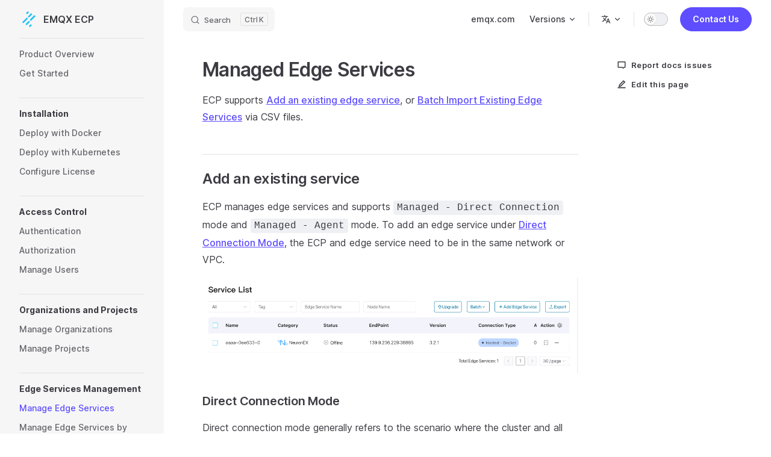

--- FILE ---
content_type: text/html
request_url: https://docs.emqx.com/en/emqx-ecp/latest/edge_service/batch_import.html
body_size: 10569
content:
<!DOCTYPE html>
<html lang="en" dir="ltr">
  <head>
    <meta charset="utf-8">
    <meta name="viewport" content="width=device-width,initial-scale=1">
    <title>Managed Edge Services | EMQX ECP Docs</title>
    
    <meta name="generator" content="VitePress v1.0.0-rc.31">
    <link rel="preload stylesheet" href="/assets/style.XLcFz2Yd.css" as="style">
    
    <script type="module" src="/assets/app.wy4F5boi.js"></script>
    <link rel="preload" href="/assets/inter-roman-latin.bvIUbFQP.woff2" as="font" type="font/woff2" crossorigin="">
    <link rel="modulepreload" href="/assets/chunks/framework.KZhsMamp.js">
    <link rel="modulepreload" href="/assets/chunks/theme.xbLpTrVW.js">
    <link rel="modulepreload" href="/assets/chunks/c4Diagram-7ff6304f.vQk7JCoa.js">
    <link rel="modulepreload" href="/assets/chunks/flowDiagram-f303bdd6.n-dVSECo.js">
    <link rel="modulepreload" href="/assets/chunks/flowDiagram-v2-34644886.QSxkWj44.js">
    <link rel="modulepreload" href="/assets/chunks/erDiagram-a995d1fe.eTwbANaE.js">
    <link rel="modulepreload" href="/assets/chunks/gitGraphDiagram-2139c8c6.gio2nPU1.js">
    <link rel="modulepreload" href="/assets/chunks/ganttDiagram-6a1a118f.pun1IvV_.js">
    <link rel="modulepreload" href="/assets/chunks/infoDiagram-2064d999.DSB3RQsD.js">
    <link rel="modulepreload" href="/assets/chunks/pieDiagram-ed51bc52.L8VkuqS2.js">
    <link rel="modulepreload" href="/assets/chunks/quadrantDiagram-3a393d1c.i_VIcnGb.js">
    <link rel="modulepreload" href="/assets/chunks/requirementDiagram-e12f1d97.JNtm5D4D.js">
    <link rel="modulepreload" href="/assets/chunks/sequenceDiagram-d89d0f25.oWPbMc-h.js">
    <link rel="modulepreload" href="/assets/chunks/classDiagram-04f04946.PgXfzyLb.js">
    <link rel="modulepreload" href="/assets/chunks/classDiagram-v2-d4efdcc3.YOOg5r-U.js">
    <link rel="modulepreload" href="/assets/chunks/stateDiagram-0d589c85.7UhpvxKS.js">
    <link rel="modulepreload" href="/assets/chunks/stateDiagram-v2-8bb05ecb.vUMfg-Dv.js">
    <link rel="modulepreload" href="/assets/chunks/journeyDiagram-6df70039.V8dAYZvh.js">
    <link rel="modulepreload" href="/assets/chunks/flowchart-elk-definition-b487ab79.eyFiyPMJ.js">
    <link rel="modulepreload" href="/assets/chunks/timeline-definition-8b56e66a.x-dv_suM.js">
    <link rel="modulepreload" href="/assets/chunks/mindmap-definition-7f612c4b.M3Q2kzjD.js">
    <link rel="modulepreload" href="/assets/chunks/sankeyDiagram-6de1f9fe.UkPYKK6U.js">
    <link rel="modulepreload" href="/assets/chunks/virtual_mermaid-config.AhCe4kHV.js">
    <link rel="modulepreload" href="/assets/chunks/CloudConnectionOverview.wXpbIVyE.js">
    <link rel="modulepreload" href="/assets/chunks/CloudOverview.9d0mIUZs.js">
    <link rel="modulepreload" href="/assets/chunks/LazyIframeVideo.fFYgwvZA.js">
    <link rel="modulepreload" href="/assets/en_emqx-ecp_latest_edge_service_batch_import.md.7wt1BpZY.lean.js">
    <link rel="icon" type="image/x-icon" href="/favicon.ico">
    <meta property="og:type" content="website">
    <meta property="og:image" content="https://www.emqx.com/images/logo_512.png">
    <script defer src="https://analytics.emqx.com/ta.js" data-website-id="17eabf3e-1f11-49d8-be11-d1f4d36552e3"></script>
    <script id="check-dark-mode">(()=>{const e=localStorage.getItem("vitepress-theme-appearance")||"auto",a=window.matchMedia("(prefers-color-scheme: dark)").matches;(!e||e==="auto"?a:e==="dark")&&document.documentElement.classList.add("dark")})();</script>
    <script id="check-mac-os">document.documentElement.classList.toggle("mac",/Mac|iPhone|iPod|iPad/i.test(navigator.platform));</script>
    <link rel="canonical" href="https://docs.emqx.com/en/emqx-ecp/latest/edge_service/batch_import.html">
    <meta name="docsearch:product" content="emqx-ecp">
    <meta name="docsearch:version" content="latest">
    <meta name="docsearch:lang" content="en">
  </head>
  <body>
    <div id="app"><div class="Layout" data-v-43d6928c><!--[--><!--]--><!--[--><span tabindex="-1" data-v-3755dbe3></span><a href="#VPContent" class="VPSkipLink visually-hidden" data-v-3755dbe3> Skip to content </a><!--]--><!----><header class="VPNav" data-v-43d6928c data-v-09f20f24><div class="VPNavBar has-sidebar" data-v-09f20f24 data-v-28e3921e><div class="container" data-v-28e3921e><div class="title" data-v-28e3921e><div class="VPNavBarTitle has-sidebar" data-v-28e3921e data-v-3387b758><a class="title" href="/en/emqx-ecp/latest/" data-v-3387b758><!--[--><!--]--><svg class="svg-icon icon-ecp" style="color:;" data-v-3387b758><use xlink:href="#icon-ecp"></use></svg><!--[-->EMQX ECP<!--]--><!--[--><!--]--></a></div></div><div class="content" data-v-28e3921e><div class="curtain" data-v-28e3921e></div><div class="content-body" data-v-28e3921e><!--[--><!--]--><div class="VPNavBarSearch search" data-v-28e3921e><!--[--><!----><div id="docsearch"><button type="button" class="DocSearch DocSearch-Button" aria-label="Search"><span class="DocSearch-Button-Container"><svg class="DocSearch-Search-Icon" width="20" height="20" viewBox="0 0 20 20" aria-label="search icon"><path d="M14.386 14.386l4.0877 4.0877-4.0877-4.0877c-2.9418 2.9419-7.7115 2.9419-10.6533 0-2.9419-2.9418-2.9419-7.7115 0-10.6533 2.9418-2.9419 7.7115-2.9419 10.6533 0 2.9419 2.9418 2.9419 7.7115 0 10.6533z" stroke="currentColor" fill="none" fill-rule="evenodd" stroke-linecap="round" stroke-linejoin="round"></path></svg><span class="DocSearch-Button-Placeholder">Search</span></span><span class="DocSearch-Button-Keys"><kbd class="DocSearch-Button-Key"></kbd><kbd class="DocSearch-Button-Key">K</kbd></span></button></div><!--]--></div><nav aria-labelledby="main-nav-aria-label" class="VPNavBarMenu menu" data-v-28e3921e data-v-0cb12b15><span id="main-nav-aria-label" class="visually-hidden" data-v-0cb12b15>Main Navigation</span><!--[--><!--[--><a class="VPLink link vp-external-link-icon VPNavBarMenuLink" href="https://www.emqx.com/en" target="_blank" rel="noopener" tabindex="0" data-v-0cb12b15 data-v-5d6e463c><!--[--><span data-v-5d6e463c>emqx.com</span><!--]--></a><!--]--><!--]--></nav><div class="VPFlyout VPNavBarTranslations translations" data-v-28e3921e data-v-fc6a2a7e data-v-21bf80eb><button type="button" class="button" aria-haspopup="true" aria-expanded="false" aria-label="Change language" data-v-21bf80eb><span class="text" data-v-21bf80eb><svg xmlns="http://www.w3.org/2000/svg" aria-hidden="true" focusable="false" viewbox="0 0 24 24" class="option-icon" data-v-21bf80eb><path d="M0 0h24v24H0z" fill="none"></path><path d=" M12.87 15.07l-2.54-2.51.03-.03c1.74-1.94 2.98-4.17 3.71-6.53H17V4h-7V2H8v2H1v1.99h11.17C11.5 7.92 10.44 9.75 9 11.35 8.07 10.32 7.3 9.19 6.69 8h-2c.73 1.63 1.73 3.17 2.98 4.56l-5.09 5.02L4 19l5-5 3.11 3.11.76-2.04zM18.5 10h-2L12 22h2l1.12-3h4.75L21 22h2l-4.5-12zm-2.62 7l1.62-4.33L19.12 17h-3.24z " class="css-c4d79v"></path></svg><!----><svg xmlns="http://www.w3.org/2000/svg" aria-hidden="true" focusable="false" viewbox="0 0 24 24" class="text-icon" data-v-21bf80eb><path d="M12,16c-0.3,0-0.5-0.1-0.7-0.3l-6-6c-0.4-0.4-0.4-1,0-1.4s1-0.4,1.4,0l5.3,5.3l5.3-5.3c0.4-0.4,1-0.4,1.4,0s0.4,1,0,1.4l-6,6C12.5,15.9,12.3,16,12,16z"></path></svg></span></button><div class="menu" data-v-21bf80eb><div class="VPMenu" data-v-21bf80eb data-v-e940e18e><!----><!--[--><!--[--><div class="items" data-v-fc6a2a7e><p class="title" data-v-fc6a2a7e>English</p><!--[--><div class="VPMenuLink" data-v-fc6a2a7e data-v-88ed890e><a class="VPLink link vp-raw" href="/zh/emqx-ecp/latest/edge_service/batch_import.html" data-v-88ed890e><!--[-->简体中文<!--]--></a></div><!--]--></div><!--]--><!--]--></div></div></div><div class="VPNavBarAppearance appearance" data-v-28e3921e data-v-89bc9a1c><button class="VPSwitch VPSwitchAppearance" type="button" role="switch" title="Switch to dark theme" aria-checked="false" data-v-89bc9a1c data-v-6e652d8d data-v-796f185b><span class="check" data-v-796f185b><span class="icon" data-v-796f185b><!--[--><svg xmlns="http://www.w3.org/2000/svg" aria-hidden="true" focusable="false" viewbox="0 0 24 24" class="sun" data-v-6e652d8d><path d="M12,18c-3.3,0-6-2.7-6-6s2.7-6,6-6s6,2.7,6,6S15.3,18,12,18zM12,8c-2.2,0-4,1.8-4,4c0,2.2,1.8,4,4,4c2.2,0,4-1.8,4-4C16,9.8,14.2,8,12,8z"></path><path d="M12,4c-0.6,0-1-0.4-1-1V1c0-0.6,0.4-1,1-1s1,0.4,1,1v2C13,3.6,12.6,4,12,4z"></path><path d="M12,24c-0.6,0-1-0.4-1-1v-2c0-0.6,0.4-1,1-1s1,0.4,1,1v2C13,23.6,12.6,24,12,24z"></path><path d="M5.6,6.6c-0.3,0-0.5-0.1-0.7-0.3L3.5,4.9c-0.4-0.4-0.4-1,0-1.4s1-0.4,1.4,0l1.4,1.4c0.4,0.4,0.4,1,0,1.4C6.2,6.5,5.9,6.6,5.6,6.6z"></path><path d="M19.8,20.8c-0.3,0-0.5-0.1-0.7-0.3l-1.4-1.4c-0.4-0.4-0.4-1,0-1.4s1-0.4,1.4,0l1.4,1.4c0.4,0.4,0.4,1,0,1.4C20.3,20.7,20,20.8,19.8,20.8z"></path><path d="M3,13H1c-0.6,0-1-0.4-1-1s0.4-1,1-1h2c0.6,0,1,0.4,1,1S3.6,13,3,13z"></path><path d="M23,13h-2c-0.6,0-1-0.4-1-1s0.4-1,1-1h2c0.6,0,1,0.4,1,1S23.6,13,23,13z"></path><path d="M4.2,20.8c-0.3,0-0.5-0.1-0.7-0.3c-0.4-0.4-0.4-1,0-1.4l1.4-1.4c0.4-0.4,1-0.4,1.4,0s0.4,1,0,1.4l-1.4,1.4C4.7,20.7,4.5,20.8,4.2,20.8z"></path><path d="M18.4,6.6c-0.3,0-0.5-0.1-0.7-0.3c-0.4-0.4-0.4-1,0-1.4l1.4-1.4c0.4-0.4,1-0.4,1.4,0s0.4,1,0,1.4l-1.4,1.4C18.9,6.5,18.6,6.6,18.4,6.6z"></path></svg><svg xmlns="http://www.w3.org/2000/svg" aria-hidden="true" focusable="false" viewbox="0 0 24 24" class="moon" data-v-6e652d8d><path d="M12.1,22c-0.3,0-0.6,0-0.9,0c-5.5-0.5-9.5-5.4-9-10.9c0.4-4.8,4.2-8.6,9-9c0.4,0,0.8,0.2,1,0.5c0.2,0.3,0.2,0.8-0.1,1.1c-2,2.7-1.4,6.4,1.3,8.4c2.1,1.6,5,1.6,7.1,0c0.3-0.2,0.7-0.3,1.1-0.1c0.3,0.2,0.5,0.6,0.5,1c-0.2,2.7-1.5,5.1-3.6,6.8C16.6,21.2,14.4,22,12.1,22zM9.3,4.4c-2.9,1-5,3.6-5.2,6.8c-0.4,4.4,2.8,8.3,7.2,8.7c2.1,0.2,4.2-0.4,5.8-1.8c1.1-0.9,1.9-2.1,2.4-3.4c-2.5,0.9-5.3,0.5-7.5-1.1C9.2,11.4,8.1,7.7,9.3,4.4z"></path></svg><!--]--></span></span></button></div><!----><div class="VPFlyout VPNavBarExtra extra" data-v-28e3921e data-v-db3f74f9 data-v-21bf80eb><button type="button" class="button" aria-haspopup="true" aria-expanded="false" aria-label="extra navigation" data-v-21bf80eb><svg xmlns="http://www.w3.org/2000/svg" aria-hidden="true" focusable="false" viewbox="0 0 24 24" class="icon" data-v-21bf80eb><circle cx="12" cy="12" r="2"></circle><circle cx="19" cy="12" r="2"></circle><circle cx="5" cy="12" r="2"></circle></svg></button><div class="menu" data-v-21bf80eb><div class="VPMenu" data-v-21bf80eb data-v-e940e18e><!----><!--[--><!--[--><div class="group translations" data-v-db3f74f9><p class="trans-title" data-v-db3f74f9>English</p><!--[--><div class="VPMenuLink" data-v-db3f74f9 data-v-88ed890e><a class="VPLink link vp-raw" href="/zh/emqx-ecp/latest/edge_service/batch_import.html" data-v-88ed890e><!--[-->简体中文<!--]--></a></div><!--]--></div><div class="group" data-v-db3f74f9><div class="item appearance" data-v-db3f74f9><p class="label" data-v-db3f74f9>Appearance</p><div class="appearance-action" data-v-db3f74f9><button class="VPSwitch VPSwitchAppearance" type="button" role="switch" title="Switch to dark theme" aria-checked="false" data-v-db3f74f9 data-v-6e652d8d data-v-796f185b><span class="check" data-v-796f185b><span class="icon" data-v-796f185b><!--[--><svg xmlns="http://www.w3.org/2000/svg" aria-hidden="true" focusable="false" viewbox="0 0 24 24" class="sun" data-v-6e652d8d><path d="M12,18c-3.3,0-6-2.7-6-6s2.7-6,6-6s6,2.7,6,6S15.3,18,12,18zM12,8c-2.2,0-4,1.8-4,4c0,2.2,1.8,4,4,4c2.2,0,4-1.8,4-4C16,9.8,14.2,8,12,8z"></path><path d="M12,4c-0.6,0-1-0.4-1-1V1c0-0.6,0.4-1,1-1s1,0.4,1,1v2C13,3.6,12.6,4,12,4z"></path><path d="M12,24c-0.6,0-1-0.4-1-1v-2c0-0.6,0.4-1,1-1s1,0.4,1,1v2C13,23.6,12.6,24,12,24z"></path><path d="M5.6,6.6c-0.3,0-0.5-0.1-0.7-0.3L3.5,4.9c-0.4-0.4-0.4-1,0-1.4s1-0.4,1.4,0l1.4,1.4c0.4,0.4,0.4,1,0,1.4C6.2,6.5,5.9,6.6,5.6,6.6z"></path><path d="M19.8,20.8c-0.3,0-0.5-0.1-0.7-0.3l-1.4-1.4c-0.4-0.4-0.4-1,0-1.4s1-0.4,1.4,0l1.4,1.4c0.4,0.4,0.4,1,0,1.4C20.3,20.7,20,20.8,19.8,20.8z"></path><path d="M3,13H1c-0.6,0-1-0.4-1-1s0.4-1,1-1h2c0.6,0,1,0.4,1,1S3.6,13,3,13z"></path><path d="M23,13h-2c-0.6,0-1-0.4-1-1s0.4-1,1-1h2c0.6,0,1,0.4,1,1S23.6,13,23,13z"></path><path d="M4.2,20.8c-0.3,0-0.5-0.1-0.7-0.3c-0.4-0.4-0.4-1,0-1.4l1.4-1.4c0.4-0.4,1-0.4,1.4,0s0.4,1,0,1.4l-1.4,1.4C4.7,20.7,4.5,20.8,4.2,20.8z"></path><path d="M18.4,6.6c-0.3,0-0.5-0.1-0.7-0.3c-0.4-0.4-0.4-1,0-1.4l1.4-1.4c0.4-0.4,1-0.4,1.4,0s0.4,1,0,1.4l-1.4,1.4C18.9,6.5,18.6,6.6,18.4,6.6z"></path></svg><svg xmlns="http://www.w3.org/2000/svg" aria-hidden="true" focusable="false" viewbox="0 0 24 24" class="moon" data-v-6e652d8d><path d="M12.1,22c-0.3,0-0.6,0-0.9,0c-5.5-0.5-9.5-5.4-9-10.9c0.4-4.8,4.2-8.6,9-9c0.4,0,0.8,0.2,1,0.5c0.2,0.3,0.2,0.8-0.1,1.1c-2,2.7-1.4,6.4,1.3,8.4c2.1,1.6,5,1.6,7.1,0c0.3-0.2,0.7-0.3,1.1-0.1c0.3,0.2,0.5,0.6,0.5,1c-0.2,2.7-1.5,5.1-3.6,6.8C16.6,21.2,14.4,22,12.1,22zM9.3,4.4c-2.9,1-5,3.6-5.2,6.8c-0.4,4.4,2.8,8.3,7.2,8.7c2.1,0.2,4.2-0.4,5.8-1.8c1.1-0.9,1.9-2.1,2.4-3.4c-2.5,0.9-5.3,0.5-7.5-1.1C9.2,11.4,8.1,7.7,9.3,4.4z"></path></svg><!--]--></span></span></button></div></div></div><!----><!--]--><!--]--></div></div></div><!--[--><!--[--><!--[--><!--[--><div class="navbar-after" data-v-3b70f2be><a class="VPButton medium brand" href="https://www.emqx.com/en/contact" target="_blank" rel="noopener" data-v-3b70f2be data-v-87b2d954>Contact Us</a></div><!----><!--]--><!--]--><!--]--><!--]--><button type="button" class="VPNavBarHamburger hamburger" aria-label="mobile navigation" aria-expanded="false" aria-controls="VPNavScreen" data-v-28e3921e data-v-ea4caa14><span class="container" data-v-ea4caa14><span class="top" data-v-ea4caa14></span><span class="middle" data-v-ea4caa14></span><span class="bottom" data-v-ea4caa14></span></span></button></div></div></div></div><!----></header><div class="VPLocalNav reached-top" data-v-43d6928c data-v-6c174c2c><button class="menu" aria-expanded="false" aria-controls="VPSidebarNav" data-v-6c174c2c><svg xmlns="http://www.w3.org/2000/svg" aria-hidden="true" focusable="false" viewbox="0 0 24 24" class="menu-icon" data-v-6c174c2c><path d="M17,11H3c-0.6,0-1-0.4-1-1s0.4-1,1-1h14c0.6,0,1,0.4,1,1S17.6,11,17,11z"></path><path d="M21,7H3C2.4,7,2,6.6,2,6s0.4-1,1-1h18c0.6,0,1,0.4,1,1S21.6,7,21,7z"></path><path d="M21,15H3c-0.6,0-1-0.4-1-1s0.4-1,1-1h18c0.6,0,1,0.4,1,1S21.6,15,21,15z"></path><path d="M17,19H3c-0.6,0-1-0.4-1-1s0.4-1,1-1h14c0.6,0,1,0.4,1,1S17.6,19,17,19z"></path></svg><span class="menu-text" data-v-6c174c2c>Menu</span></button><div class="VPLocalNavOutlineDropdown" style="--vp-vh:0px;" data-v-6c174c2c data-v-64018d48><button data-v-64018d48>Return to top</button><!----></div></div><aside class="VPSidebar" data-v-43d6928c data-v-67787829><div class="curtain" data-v-67787829></div><nav class="nav" id="VPSidebarNav" aria-labelledby="sidebar-aria-label" tabindex="-1" data-v-67787829><span class="visually-hidden" id="sidebar-aria-label" data-v-67787829> Sidebar Navigation </span><!--[--><!--]--><!--[--><div class="group" data-v-67787829><section class="VPSidebarItem level-0" data-v-67787829 data-v-664452b2><!----><div class="items" data-v-664452b2><!--[--><div class="VPSidebarItem level-1 is-link" data-v-664452b2 data-v-664452b2><div class="item" data-v-664452b2><div class="indicator" data-v-664452b2></div><a class="VPLink link link" href="/en/emqx-ecp/latest/" data-v-664452b2><!--[--><p class="text" data-v-664452b2>Product Overview</p><!--]--></a><!----></div><!----></div><div class="VPSidebarItem level-1 is-link" data-v-664452b2 data-v-664452b2><div class="item" data-v-664452b2><div class="indicator" data-v-664452b2></div><a class="VPLink link link" href="/en/emqx-ecp/latest/quick_start/quick_start.html" data-v-664452b2><!--[--><p class="text" data-v-664452b2>Get Started</p><!--]--></a><!----></div><!----></div><!--]--></div></section></div><div class="group" data-v-67787829><section class="VPSidebarItem level-0 is-link" data-v-67787829 data-v-664452b2><div class="item" tabindex="0" data-v-664452b2><div class="indicator" data-v-664452b2></div><a class="VPLink link link" href="/en/emqx-ecp/latest/install/introduction.html" data-v-664452b2><!--[--><h2 class="text" data-v-664452b2>Installation</h2><!--]--></a><!----></div><div class="items" data-v-664452b2><!--[--><div class="VPSidebarItem level-1 is-link" data-v-664452b2 data-v-664452b2><div class="item" data-v-664452b2><div class="indicator" data-v-664452b2></div><a class="VPLink link link" href="/en/emqx-ecp/latest/install/install_ecp_on_linux.html" data-v-664452b2><!--[--><p class="text" data-v-664452b2>Deploy with Docker</p><!--]--></a><!----></div><!----></div><div class="VPSidebarItem level-1 is-link" data-v-664452b2 data-v-664452b2><div class="item" data-v-664452b2><div class="indicator" data-v-664452b2></div><a class="VPLink link link" href="/en/emqx-ecp/latest/install/install_ecp_on_kubernetes.html" data-v-664452b2><!--[--><p class="text" data-v-664452b2>Deploy with Kubernetes</p><!--]--></a><!----></div><!----></div><div class="VPSidebarItem level-1 is-link" data-v-664452b2 data-v-664452b2><div class="item" data-v-664452b2><div class="indicator" data-v-664452b2></div><a class="VPLink link link" href="/en/emqx-ecp/latest/install/license_setting.html" data-v-664452b2><!--[--><p class="text" data-v-664452b2>Configure License</p><!--]--></a><!----></div><!----></div><!--]--></div></section></div><div class="group" data-v-67787829><section class="VPSidebarItem level-0 is-link" data-v-67787829 data-v-664452b2><div class="item" tabindex="0" data-v-664452b2><div class="indicator" data-v-664452b2></div><a class="VPLink link link" href="/en/emqx-ecp/latest/acl/introduction.html" data-v-664452b2><!--[--><h2 class="text" data-v-664452b2>Access Control</h2><!--]--></a><!----></div><div class="items" data-v-664452b2><!--[--><div class="VPSidebarItem level-1 is-link" data-v-664452b2 data-v-664452b2><div class="item" data-v-664452b2><div class="indicator" data-v-664452b2></div><a class="VPLink link link" href="/en/emqx-ecp/latest/acl/ecp_login.html" data-v-664452b2><!--[--><p class="text" data-v-664452b2>Authentication</p><!--]--></a><!----></div><!----></div><div class="VPSidebarItem level-1 is-link" data-v-664452b2 data-v-664452b2><div class="item" data-v-664452b2><div class="indicator" data-v-664452b2></div><a class="VPLink link link" href="/en/emqx-ecp/latest/acl/authorize.html" data-v-664452b2><!--[--><p class="text" data-v-664452b2>Authorization</p><!--]--></a><!----></div><!----></div><div class="VPSidebarItem level-1 is-link" data-v-664452b2 data-v-664452b2><div class="item" data-v-664452b2><div class="indicator" data-v-664452b2></div><a class="VPLink link link" href="/en/emqx-ecp/latest/system_admin/user_management.html" data-v-664452b2><!--[--><p class="text" data-v-664452b2>Manage Users</p><!--]--></a><!----></div><!----></div><!--]--></div></section></div><div class="group" data-v-67787829><section class="VPSidebarItem level-0 is-link" data-v-67787829 data-v-664452b2><div class="item" tabindex="0" data-v-664452b2><div class="indicator" data-v-664452b2></div><a class="VPLink link link" href="/en/emqx-ecp/latest/system_admin/introduction.html" data-v-664452b2><!--[--><h2 class="text" data-v-664452b2>Organizations and Projects</h2><!--]--></a><!----></div><div class="items" data-v-664452b2><!--[--><div class="VPSidebarItem level-1 is-link" data-v-664452b2 data-v-664452b2><div class="item" data-v-664452b2><div class="indicator" data-v-664452b2></div><a class="VPLink link link" href="/en/emqx-ecp/latest/system_admin/org_management.html" data-v-664452b2><!--[--><p class="text" data-v-664452b2>Manage Organizations</p><!--]--></a><!----></div><!----></div><div class="VPSidebarItem level-1 is-link" data-v-664452b2 data-v-664452b2><div class="item" data-v-664452b2><div class="indicator" data-v-664452b2></div><a class="VPLink link link" href="/en/emqx-ecp/latest/system_admin/project_management.html" data-v-664452b2><!--[--><p class="text" data-v-664452b2>Manage Projects</p><!--]--></a><!----></div><!----></div><!--]--></div></section></div><div class="group" data-v-67787829><section class="VPSidebarItem level-0 is-link has-active" data-v-67787829 data-v-664452b2><div class="item" tabindex="0" data-v-664452b2><div class="indicator" data-v-664452b2></div><a class="VPLink link link" href="/en/emqx-ecp/latest/edge_service/introduction.html" data-v-664452b2><!--[--><h2 class="text" data-v-664452b2>Edge Services Management</h2><!--]--></a><!----></div><div class="items" data-v-664452b2><!--[--><div class="VPSidebarItem level-1 is-link" data-v-664452b2 data-v-664452b2><div class="item" data-v-664452b2><div class="indicator" data-v-664452b2></div><a class="VPLink link link" href="/en/emqx-ecp/latest/edge_service/batch_import.html" data-v-664452b2><!--[--><p class="text" data-v-664452b2>Manage Edge Services</p><!--]--></a><!----></div><!----></div><div class="VPSidebarItem level-1 is-link" data-v-664452b2 data-v-664452b2><div class="item" data-v-664452b2><div class="indicator" data-v-664452b2></div><a class="VPLink link link" href="/en/emqx-ecp/latest/edge_service/edge_agent_management.html" data-v-664452b2><!--[--><p class="text" data-v-664452b2>Manage Edge Services by Agent</p><!--]--></a><!----></div><!----></div><div class="VPSidebarItem level-1 is-link" data-v-664452b2 data-v-664452b2><div class="item" data-v-664452b2><div class="indicator" data-v-664452b2></div><a class="VPLink link link" href="/en/emqx-ecp/latest/edge_service/batch_intall.html" data-v-664452b2><!--[--><p class="text" data-v-664452b2>Host Edge Services By Docker</p><!--]--></a><!----></div><!----></div><div class="VPSidebarItem level-1 is-link" data-v-664452b2 data-v-664452b2><div class="item" data-v-664452b2><div class="indicator" data-v-664452b2></div><a class="VPLink link link" href="/en/emqx-ecp/latest/edge_service/batch_install_k8s.html" data-v-664452b2><!--[--><p class="text" data-v-664452b2>Host Edge Services By Kubernetes</p><!--]--></a><!----></div><!----></div><div class="VPSidebarItem level-1 is-link" data-v-664452b2 data-v-664452b2><div class="item" data-v-664452b2><div class="indicator" data-v-664452b2></div><a class="VPLink link link" href="/en/emqx-ecp/latest/edge_service/batch_upgrade.html" data-v-664452b2><!--[--><p class="text" data-v-664452b2>Upgrade Edge Services</p><!--]--></a><!----></div><!----></div><div class="VPSidebarItem level-1 is-link" data-v-664452b2 data-v-664452b2><div class="item" data-v-664452b2><div class="indicator" data-v-664452b2></div><a class="VPLink link link" href="/en/emqx-ecp/latest/edge_service/edge_ops.html" data-v-664452b2><!--[--><p class="text" data-v-664452b2>Edge Service Operations</p><!--]--></a><!----></div><!----></div><div class="VPSidebarItem level-1 is-link" data-v-664452b2 data-v-664452b2><div class="item" data-v-664452b2><div class="indicator" data-v-664452b2></div><a class="VPLink link link" href="/en/emqx-ecp/latest/edge_service/edge_resource_management.html" data-v-664452b2><!--[--><p class="text" data-v-664452b2>Edge Service Config Management and Delivery</p><!--]--></a><!----></div><!----></div><div class="VPSidebarItem level-1 is-link" data-v-664452b2 data-v-664452b2><div class="item" data-v-664452b2><div class="indicator" data-v-664452b2></div><a class="VPLink link link" href="/en/emqx-ecp/latest/edge_service/edge_project_statistics.html" data-v-664452b2><!--[--><p class="text" data-v-664452b2>Edge Service Monitoring</p><!--]--></a><!----></div><!----></div><div class="VPSidebarItem level-1 is-link" data-v-664452b2 data-v-664452b2><div class="item" data-v-664452b2><div class="indicator" data-v-664452b2></div><a class="VPLink link link" href="/en/emqx-ecp/latest/edge_service/e2c.html" data-v-664452b2><!--[--><p class="text" data-v-664452b2>Authenticate Edge Services</p><!--]--></a><!----></div><!----></div><div class="VPSidebarItem level-1 is-link" data-v-664452b2 data-v-664452b2><div class="item" data-v-664452b2><div class="indicator" data-v-664452b2></div><a class="VPLink link link" href="/en/emqx-ecp/latest/edge_service/batch_tag.html" data-v-664452b2><!--[--><p class="text" data-v-664452b2>Tags</p><!--]--></a><!----></div><!----></div><div class="VPSidebarItem level-1 is-link" data-v-664452b2 data-v-664452b2><div class="item" data-v-664452b2><div class="indicator" data-v-664452b2></div><a class="VPLink link link" href="/en/emqx-ecp/latest/edge_service/edge_cloud_tunnel.html" data-v-664452b2><!--[--><p class="text" data-v-664452b2>Edge Cloud Tunnel</p><!--]--></a><!----></div><!----></div><!--]--></div></section></div><div class="group" data-v-67787829><section class="VPSidebarItem level-0 is-link" data-v-67787829 data-v-664452b2><div class="item" tabindex="0" data-v-664452b2><div class="indicator" data-v-664452b2></div><a class="VPLink link link" href="/en/emqx-ecp/latest/cluster/introduction.html" data-v-664452b2><!--[--><h2 class="text" data-v-664452b2>Manage EMQX Clusters</h2><!--]--></a><!----></div><div class="items" data-v-664452b2><!--[--><div class="VPSidebarItem level-1 is-link" data-v-664452b2 data-v-664452b2><div class="item" data-v-664452b2><div class="indicator" data-v-664452b2></div><a class="VPLink link link" href="/en/emqx-ecp/latest/cluster/add_manage.html" data-v-664452b2><!--[--><p class="text" data-v-664452b2>Add EMQX Clusters</p><!--]--></a><!----></div><!----></div><div class="VPSidebarItem level-1 is-link" data-v-664452b2 data-v-664452b2><div class="item" data-v-664452b2><div class="indicator" data-v-664452b2></div><a class="VPLink link link" href="/en/emqx-ecp/latest/cluster/cluster_details.html" data-v-664452b2><!--[--><p class="text" data-v-664452b2>View EMQX Cluster Details</p><!--]--></a><!----></div><!----></div><div class="VPSidebarItem level-1 is-link" data-v-664452b2 data-v-664452b2><div class="item" data-v-664452b2><div class="indicator" data-v-664452b2></div><a class="VPLink link link" href="/en/emqx-ecp/latest/cluster/ops.html" data-v-664452b2><!--[--><p class="text" data-v-664452b2>Manage EMQX Clusters</p><!--]--></a><!----></div><!----></div><!--]--></div></section></div><div class="group" data-v-67787829><section class="VPSidebarItem level-0 is-link" data-v-67787829 data-v-664452b2><div class="item" tabindex="0" data-v-664452b2><div class="indicator" data-v-664452b2></div><a class="VPLink link link" href="/en/emqx-ecp/latest/uns/introduction.html" data-v-664452b2><!--[--><h2 class="text" data-v-664452b2>UNS Data Integration</h2><!--]--></a><!----></div><div class="items" data-v-664452b2><!--[--><div class="VPSidebarItem level-1 is-link" data-v-664452b2 data-v-664452b2><div class="item" data-v-664452b2><div class="indicator" data-v-664452b2></div><a class="VPLink link link" href="/en/emqx-ecp/latest/uns/configuration.html" data-v-664452b2><!--[--><p class="text" data-v-664452b2>Configuration Guide</p><!--]--></a><!----></div><!----></div><div class="VPSidebarItem level-1 is-link" data-v-664452b2 data-v-664452b2><div class="item" data-v-664452b2><div class="indicator" data-v-664452b2></div><a class="VPLink link link" href="/en/emqx-ecp/latest/uns/overview.html" data-v-664452b2><!--[--><p class="text" data-v-664452b2>Overview</p><!--]--></a><!----></div><!----></div><div class="VPSidebarItem level-1 is-link" data-v-664452b2 data-v-664452b2><div class="item" data-v-664452b2><div class="indicator" data-v-664452b2></div><a class="VPLink link link" href="/en/emqx-ecp/latest/uns/analysis.html" data-v-664452b2><!--[--><p class="text" data-v-664452b2>Data Analysis</p><!--]--></a><!----></div><!----></div><div class="VPSidebarItem level-1 is-link" data-v-664452b2 data-v-664452b2><div class="item" data-v-664452b2><div class="indicator" data-v-664452b2></div><a class="VPLink link link" href="/en/emqx-ecp/latest/uns/event.html" data-v-664452b2><!--[--><p class="text" data-v-664452b2>Event Query</p><!--]--></a><!----></div><!----></div><div class="VPSidebarItem level-1 is-link" data-v-664452b2 data-v-664452b2><div class="item" data-v-664452b2><div class="indicator" data-v-664452b2></div><a class="VPLink link link" href="/en/emqx-ecp/latest/uns/ai_assistant.html" data-v-664452b2><!--[--><p class="text" data-v-664452b2>AI Assistant</p><!--]--></a><!----></div><!----></div><!--]--></div></section></div><div class="group" data-v-67787829><section class="VPSidebarItem level-0 is-link" data-v-67787829 data-v-664452b2><div class="item" tabindex="0" data-v-664452b2><div class="indicator" data-v-664452b2></div><a class="VPLink link link" href="/en/emqx-ecp/latest/monitor/introduction.html" data-v-664452b2><!--[--><h2 class="text" data-v-664452b2>Operation Management</h2><!--]--></a><!----></div><div class="items" data-v-664452b2><!--[--><div class="VPSidebarItem level-1 is-link" data-v-664452b2 data-v-664452b2><div class="item" data-v-664452b2><div class="indicator" data-v-664452b2></div><a class="VPLink link link" href="/en/emqx-ecp/latest/log/introduction.html" data-v-664452b2><!--[--><p class="text" data-v-664452b2>Logs</p><!--]--></a><!----></div><!----></div><div class="VPSidebarItem level-1 is-link" data-v-664452b2 data-v-664452b2><div class="item" data-v-664452b2><div class="indicator" data-v-664452b2></div><a class="VPLink link link" href="/en/emqx-ecp/latest/monitor/monitor_cluster.html" data-v-664452b2><!--[--><p class="text" data-v-664452b2>Monitor EMQX Clusters</p><!--]--></a><!----></div><!----></div><div class="VPSidebarItem level-1 is-link" data-v-664452b2 data-v-664452b2><div class="item" data-v-664452b2><div class="indicator" data-v-664452b2></div><a class="VPLink link link" href="/en/emqx-ecp/latest/monitor/monitor_edge.html" data-v-664452b2><!--[--><p class="text" data-v-664452b2>Monitor Edge Services</p><!--]--></a><!----></div><!----></div><div class="VPSidebarItem level-1 is-link" data-v-664452b2 data-v-664452b2><div class="item" data-v-664452b2><div class="indicator" data-v-664452b2></div><a class="VPLink link link" href="/en/emqx-ecp/latest/monitor/alarm_rules.html" data-v-664452b2><!--[--><p class="text" data-v-664452b2>Alarms</p><!--]--></a><!----></div><!----></div><div class="VPSidebarItem level-1 is-link" data-v-664452b2 data-v-664452b2><div class="item" data-v-664452b2><div class="indicator" data-v-664452b2></div><a class="VPLink link link" href="/en/emqx-ecp/latest/monitor/rules.html" data-v-664452b2><!--[--><p class="text" data-v-664452b2>Alarm List</p><!--]--></a><!----></div><!----></div><div class="VPSidebarItem level-1 is-link" data-v-664452b2 data-v-664452b2><div class="item" data-v-664452b2><div class="indicator" data-v-664452b2></div><a class="VPLink link link" href="/en/emqx-ecp/latest/monitor/trace.html" data-v-664452b2><!--[--><p class="text" data-v-664452b2>Traces</p><!--]--></a><!----></div><!----></div><div class="VPSidebarItem level-1 is-link" data-v-664452b2 data-v-664452b2><div class="item" data-v-664452b2><div class="indicator" data-v-664452b2></div><a class="VPLink link link" href="/en/emqx-ecp/latest/system_admin/operation_audit.html" data-v-664452b2><!--[--><p class="text" data-v-664452b2>Audit</p><!--]--></a><!----></div><!----></div><div class="VPSidebarItem level-1 is-link" data-v-664452b2 data-v-664452b2><div class="item" data-v-664452b2><div class="indicator" data-v-664452b2></div><a class="VPLink link vp-external-link-icon link" href="https://docs.emqx.com/en/emqx-ecp/latest/api/api-docs.html" target="_blank" rel="noreferrer" data-v-664452b2><!--[--><p class="text" data-v-664452b2>API Documentation</p><!--]--></a><!----></div><!----></div><!--]--></div></section></div><div class="group" data-v-67787829><section class="VPSidebarItem level-0 is-link" data-v-67787829 data-v-664452b2><div class="item" tabindex="0" data-v-664452b2><div class="indicator" data-v-664452b2></div><a class="VPLink link link" href="/en/emqx-ecp/latest/system_admin/system_managment.html" data-v-664452b2><!--[--><h2 class="text" data-v-664452b2>System Settings</h2><!--]--></a><!----></div><div class="items" data-v-664452b2><!--[--><div class="VPSidebarItem level-1 is-link" data-v-664452b2 data-v-664452b2><div class="item" data-v-664452b2><div class="indicator" data-v-664452b2></div><a class="VPLink link link" href="/en/emqx-ecp/latest/system_admin/resource_config.html" data-v-664452b2><!--[--><p class="text" data-v-664452b2>Resource Settings</p><!--]--></a><!----></div><!----></div><div class="VPSidebarItem level-1 is-link" data-v-664452b2 data-v-664452b2><div class="item" data-v-664452b2><div class="indicator" data-v-664452b2></div><a class="VPLink link link" href="/en/emqx-ecp/latest/system_admin/general_config.html" data-v-664452b2><!--[--><p class="text" data-v-664452b2>General Settings</p><!--]--></a><!----></div><!----></div><div class="VPSidebarItem level-1 is-link" data-v-664452b2 data-v-664452b2><div class="item" data-v-664452b2><div class="indicator" data-v-664452b2></div><a class="VPLink link link" href="/en/emqx-ecp/latest/system_admin/customized_layout.html" data-v-664452b2><!--[--><p class="text" data-v-664452b2>Customize Login Page</p><!--]--></a><!----></div><!----></div><!--]--></div></section></div><div class="group" data-v-67787829><section class="VPSidebarItem level-0" data-v-67787829 data-v-664452b2><!----><div class="items" data-v-664452b2><!--[--><div class="VPSidebarItem level-1 is-link" data-v-664452b2 data-v-664452b2><div class="item" data-v-664452b2><div class="indicator" data-v-664452b2></div><a class="VPLink link link" href="/en/emqx-ecp/latest/others/known_limitations.html" data-v-664452b2><!--[--><p class="text" data-v-664452b2>Known Limitations</p><!--]--></a><!----></div><!----></div><div class="VPSidebarItem level-1 is-link" data-v-664452b2 data-v-664452b2><div class="item" data-v-664452b2><div class="indicator" data-v-664452b2></div><a class="VPLink link link" href="/en/emqx-ecp/latest/others/version_limitations.html" data-v-664452b2><!--[--><p class="text" data-v-664452b2>Version Compatibility</p><!--]--></a><!----></div><!----></div><div class="VPSidebarItem level-1 is-link" data-v-664452b2 data-v-664452b2><div class="item" data-v-664452b2><div class="indicator" data-v-664452b2></div><a class="VPLink link link" href="/en/emqx-ecp/latest/release_history/release_history.html" data-v-664452b2><!--[--><p class="text" data-v-664452b2>Release History</p><!--]--></a><!----></div><!----></div><!--]--></div></section></div><!--]--><!--[--><!--]--></nav></aside><div class="VPContent has-sidebar" id="VPContent" data-v-43d6928c data-v-d2c5c277><div class="VPDoc has-sidebar has-aside" data-v-d2c5c277 data-v-6464a4cc><!--[--><!--]--><div class="container" data-v-6464a4cc><div class="aside" data-v-6464a4cc><div class="aside-curtain" data-v-6464a4cc></div><div class="aside-container" data-v-6464a4cc><div class="aside-content" data-v-6464a4cc><div class="VPDocAside" data-v-6464a4cc data-v-81b56f93><!--[--><!--[--><!--[--><!--[--><!----><!--]--><!--]--><!--]--><!--]--><!--[--><!--]--><div class="VPDocAsideOutline" role="navigation" data-v-81b56f93 data-v-10493b95><div class="content" data-v-10493b95><div class="outline-marker" data-v-10493b95></div><div class="outline-title" role="heading" aria-level="2" data-v-10493b95>On this page</div><nav aria-labelledby="doc-outline-aria-label" data-v-10493b95><span class="visually-hidden" id="doc-outline-aria-label" data-v-10493b95> Table of Contents for current page </span><ul class="root" data-v-10493b95 data-v-e8b51faa><!--[--><!--]--></ul></nav></div></div><!--[--><!--]--><div class="spacer" data-v-81b56f93></div><!--[--><!--]--><!----><!--[--><!--]--><!--[--><!--]--></div></div></div></div><div class="content" data-v-6464a4cc><div class="content-container" data-v-6464a4cc><!--[--><!--]--><!----><main class="main" data-v-6464a4cc><div style="position:relative;" class="vp-doc _en_emqx-ecp_latest_edge_service_batch_import" data-v-6464a4cc><div><h1 id="managed-edge-services" tabindex="-1">Managed Edge Services <a class="header-anchor" href="#managed-edge-services" aria-label="Permalink to &quot;Managed Edge Services&quot;">​</a></h1><p>ECP supports <a href="#add-an-existing-edge-service">Add an existing edge service</a>, or <a href="#batch-import-existing-edge-services">Batch Import Existing Edge Services</a> via CSV files.</p><h2 id="add-an-existing-service" tabindex="-1">Add an existing service <a class="header-anchor" href="#add-an-existing-service" aria-label="Permalink to &quot;Add an existing service&quot;">​</a></h2><p>ECP manages edge services and supports <code>Managed - Direct Connection</code> mode and <code>Managed - Agent</code> mode. To add an edge service under <a href="#direct-connection-mode">Direct Connection Mode</a>, the ECP and edge service need to be in the same network or VPC.</p><p><img src="/assets/edge-service-mode._ay3rr4K.png" alt="edge-service-mode"></p><h3 id="direct-connection-mode" tabindex="-1">Direct Connection Mode <a class="header-anchor" href="#direct-connection-mode" aria-label="Permalink to &quot;Direct Connection Mode&quot;">​</a></h3><p>Direct connection mode generally refers to the scenario where the cluster and all edge services are within the same local area network and can access each other.</p><ol><li>Log in as system admin, organization admin, or project admin.</li><li>Click the <strong>Add Edge Service</strong> button to enter the <strong>Add Edge Service</strong> page.</li><li>Choose <strong>Add existing service</strong> for <strong>Add Type</strong>.</li><li>For <strong>Category</strong>, choose <strong>NeuronEX</strong>.</li><li>Choose <strong>Direct Connection</strong> for the <strong>Connection Type</strong>;</li><li>Give a name to the edge service; it should be 1 - 200 characters, and also support &quot;-&quot; and blank spaces.</li><li>Enter the access address of the edge service. HTTP and HTTPS protocols are supported;</li><li>Optionally add tags to facilitate future management. For details, see <a href="./batch_tag.html">Tags</a>.</li><li>Click the <strong>Confirm</strong> button to finish the creation. The newly-added edge service is now displayed in the <strong>Edge Service</strong> section.</li></ol><img src="/assets/edge-service-add.c-jTHSFl.png" style="zoom:60%;" align="middle"><h3 id="agent-mode" tabindex="-1">Agent Mode <a class="header-anchor" href="#agent-mode" aria-label="Permalink to &quot;Agent Mode&quot;">​</a></h3><p>If the ECP cannot directly access the edge service through the IP address, the edge service needs to be added through agent mode. For specific operation steps, please refer to <a href="./edge_agent_management.html">Manage edge services by Agent</a>.</p><h2 id="batch-import-existing-edge-services" tabindex="-1">Batch Import Existing Edge Services <a class="header-anchor" href="#batch-import-existing-edge-services" aria-label="Permalink to &quot;Batch Import Existing Edge Services&quot;">​</a></h2><p>ECP supports batch importing of existing edge services in CSV file format.</p><ul><li>Log in as system admin, organization admin, or project admin.</li><li>Click the <strong>Add Edge Service</strong> button to enter the <strong>Add Edge Service</strong> page.</li><li>Choose <strong>Import existing services in batches</strong> for the <strong>Add Type</strong>.</li><li>Import the prepared .csv file. <strong>Note</strong>: The file size should be less than 100 MB.</li></ul><p>After the import, the imported edge services will automatically be displayed in the <strong>Edge Service</strong> panel. Note that only data in a valid format will be imported, and the system will flag any incorrectly formatted entries.</p><img src="/assets/edge-batch-import.kfBRvHqU.png" style="zoom:70%;" align="middle"><p>The following table provides an overview of the column names of the .csv file and their corresponding explanations:</p><table><thead><tr><th>Column</th><th>Explanation</th></tr></thead><tbody><tr><td>category</td><td>Edge service type</td></tr><tr><td>name</td><td>Edge service name</td></tr><tr><td>nodeType</td><td>Direct</td></tr><tr><td>endpoint</td><td>Edge service address</td></tr><tr><td>scheme</td><td>http/https</td></tr><tr><td>tagName</td><td>Tag name, optional</td></tr></tbody></table><div class="tip custom-block"><p class="custom-block-title">TIP</p><p>Batch importing existing edge services only supports the <code>Direct Connection Mode</code>.</p></div></div></div></main><footer class="VPDocFooter" data-v-6464a4cc data-v-18c900fc><!--[--><!--]--><!----><nav class="prev-next" data-v-18c900fc><div class="pager" data-v-18c900fc><a class="VPLink link pager-link prev" href="/en/emqx-ecp/latest/edge_service/introduction.html" data-v-18c900fc><!--[--><span class="desc" data-v-18c900fc>Previous page</span><span class="title" data-v-18c900fc>Edge Services Management</span><!--]--></a></div><div class="pager" data-v-18c900fc><a class="VPLink link pager-link next" href="/en/emqx-ecp/latest/edge_service/edge_agent_management.html" data-v-18c900fc><!--[--><span class="desc" data-v-18c900fc>Next page</span><span class="title" data-v-18c900fc>Manage Edge Services by Agent</span><!--]--></a></div></nav></footer><!--[--><!--]--></div></div></div><!--[--><!--[--><!--[--><!----><!--]--><!--]--><!--]--></div></div><footer class="VPFooter has-sidebar" data-v-43d6928c data-v-ac50d54d><div class="container" data-v-ac50d54d><!----><!----></div></footer><!--[--><!--]--></div></div>
    <script>window.__VP_HASH_MAP__=JSON.parse("{\"en_emqx-ecp_latest_acl_authorize.md\":\"5ESMLCid\",\"en_emqx-ecp_latest_install_license_setting.md\":\"UTvXwDLe\",\"en_emqx-ecp_latest_log_introduction.md\":\"1Ywb2F7P\",\"en_emqx-ecp_latest_install_introduction.md\":\"ah2KijSZ\",\"en_emqx-ecp_latest_edge_service_edge_project_statistics.md\":\"oohTio3L\",\"en_emqx-ecp_latest_edge_service_batch_install_k8s.md\":\"kiKJj8h-\",\"en_emqx-ecp_latest_index.md\":\"Fy7Lhp23\",\"zh_emqx-ecp_latest_edge_service_edge_project_statistics.md\":\"8hnshKrr\",\"zh_emqx-ecp_latest_edge_service_edge_resource_management.md\":\"cCv00nbu\",\"zh_emqx-ecp_latest_edge_service_introduction.md\":\"lwBhjYf3\",\"zh_emqx-ecp_latest_uns_overview.md\":\"XVcBdvhE\",\"zh_emqx-ecp_latest_uns_event.md\":\"IUG315Cq\",\"zh_emqx-ecp_latest_system_admin_introduction.md\":\"_j9hYrNB\",\"zh_emqx-ecp_latest_system_admin_operation_audit.md\":\"MQaudc-w\",\"zh_emqx-ecp_latest_system_admin_org_management.md\":\"IvFXl1JC\",\"zh_emqx-ecp_latest_system_admin_project_management.md\":\"nIQCO_y8\",\"zh_emqx-ecp_latest_system_admin_resource_config.md\":\"QyXn5H7V\",\"zh_emqx-ecp_latest_system_admin_system_managment.md\":\"QniYgiYM\",\"zh_emqx-ecp_latest_uns_ai_assistant.md\":\"OLCJUNK8\",\"zh_emqx-ecp_latest_uns_analysis.md\":\"31FI7xLF\",\"zh_emqx-ecp_latest_uns_configuration.md\":\"R-qm_ZaH\",\"zh_emqx-ecp_latest_system_admin_customized_layout.md\":\"ArizrK0n\",\"zh_emqx-ecp_latest_system_admin_user_management.md\":\"2cmKfumV\",\"en_emqx-ecp_latest_acl_introduction.md\":\"O5Tn3xI8\",\"en_emqx-ecp_latest_edge_service_batch_import.md\":\"7wt1BpZY\",\"en_emqx-ecp_latest_cluster_add_manage.md\":\"kA2l1-NG\",\"en_emqx-ecp_latest_cluster_ops.md\":\"TDe16P9q\",\"en_emqx-ecp_latest_cluster_cluster_details.md\":\"kWJmScQF\",\"en_emqx-ecp_latest_monitor_rules.md\":\"ufdvysPq\",\"en_emqx-ecp_latest_monitor_trace.md\":\"rFmWd9nF\",\"en_emqx-ecp_latest_others_known_limitations.md\":\"r5_-N__r\",\"en_emqx-ecp_latest_others_version_limitations.md\":\"BO8qMhh6\",\"en_emqx-ecp_latest_quick_start_quick_start.md\":\"RSjjYmDL\",\"en_legacy.md\":\"9_MNfB7k\",\"en_emqx-ecp_latest_release_history_release_history.md\":\"ftQqKQBy\",\"en_emqx-ecp_latest_system_admin_customized_layout.md\":\"8vmX3KpU\",\"zh_emqx-ecp_latest_acl_authorize.md\":\"oaxA-RSg\",\"ja_legacy.md\":\"og2gEggA\",\"ja_index.md\":\"qohWEmWS\",\"en_emqx-ecp_latest_system_admin_introduction.md\":\"17JaZ8L4\",\"en_emqx-ecp_latest_system_admin_general_config.md\":\"OMkvMYiH\",\"en_emqx-ecp_latest_system_admin_system_managment.md\":\"4i3cOrnM\",\"en_emqx-ecp_latest_system_admin_project_management.md\":\"4I066Iym\",\"en_emqx-ecp_latest_system_admin_operation_audit.md\":\"qzUVRkhz\",\"en_emqx-ecp_latest_uns_analysis.md\":\"W__w-ggo\",\"en_emqx-ecp_latest_edge_service_batch_upgrade.md\":\"KOuT1UsE\",\"en_emqx-ecp_latest_edge_service_edge_ops.md\":\"q3nc4Vp9\",\"en_emqx-ecp_latest_edge_service_batch_tag.md\":\"P53ULym9\",\"en_emqx-ecp_latest_uns_configuration.md\":\"nV7NCrX-\",\"en_emqx-ecp_latest_edge_service_e2c.md\":\"PICNLZR9\",\"en_emqx-ecp_latest_monitor_introduction.md\":\"535ngZNi\",\"en_emqx-ecp_latest_acl_ecp_login.md\":\"z4-7Varw\",\"en_emqx-ecp_latest_install_install_ecp_on_linux.md\":\"ryrX0NI4\",\"en_emqx-ecp_latest_system_admin_user_management.md\":\"h7yNCp5W\",\"en_emqx-ecp_latest_uns_ai_assistant.md\":\"3ifDkPQZ\",\"en_emqx-ecp_latest_system_admin_org_management.md\":\"oE7B4zNM\",\"en_emqx-ecp_latest_install_install_ecp_on_kubernetes.md\":\"Mv8ma4lD\",\"en_emqx-ecp_latest_edge_service_edge_resource_management.md\":\"bfIRwZ3M\",\"en_emqx-ecp_latest_system_admin_resource_config.md\":\"l7DXNTWm\",\"en_emqx-ecp_latest_monitor_monitor_cluster.md\":\"KwSvAhx0\",\"en_emqx-ecp_latest_monitor_alarm_rules.md\":\"qVkig3Sw\",\"zh_emqx-ecp_latest_edge_service_batch_tag.md\":\"7WzRxzoK\",\"zh_emqx-ecp_latest_acl_introduction.md\":\"-Ienlt5-\",\"zh_emqx-ecp_latest_cluster_add_manage.md\":\"8lZIO2U7\",\"zh_emqx-ecp_latest_edge_service_edge_ops.md\":\"3CdGJq2Z\",\"zh_emqx-ecp_latest_cluster_cluster_details.md\":\"oLeUEwws\",\"zh_emqx-ecp_latest_edge_service_edge_cloud_tunnel.md\":\"SzqFxOV_\",\"zh_emqx-ecp_latest_edge_service_batch_import.md\":\"VhMGmGPw\",\"en_emqx-ecp_latest_uns_introduction.md\":\"5Zj8WcEc\",\"zh_emqx-ecp_latest_edge_service_e2c.md\":\"zaJ1XTEq\",\"en_emqx-ecp_latest_edge_service_batch_intall.md\":\"njciPCfm\",\"zh_emqx-ecp_latest_edge_service_edge_agent_management.md\":\"HQ5f8Q8g\",\"zh_emqx-ecp_latest_index.md\":\"Z0noTWuD\",\"zh_emqx-ecp_latest_edge_service_batch_install_k8s.md\":\"NbDgqa2G\",\"zh_emqx-ecp_latest_edge_service_batch_upgrade.md\":\"VxoAunil\",\"en_emqx-ecp_latest_uns_event.md\":\"imV6iwlx\",\"en_emqx-ecp_latest_cluster_introduction.md\":\"vkGwznqw\",\"en_emqx-ecp_latest_edge_service_introduction.md\":\"5BfI7LfD\",\"zh_emqx-ecp_latest_install_license_setting.md\":\"fPmEuc3U\",\"zh_emqx-ecp_latest_log_introduction.md\":\"TzQV2HE_\",\"zh_emqx-ecp_latest_monitor_introduction.md\":\"fxQTAfNS\",\"zh_emqx-ecp_latest_monitor_monitor_cluster.md\":\"XigqYTu-\",\"zh_emqx-ecp_latest_monitor_rules.md\":\"7XAIhw_z\",\"zh_emqx-ecp_latest_monitor_trace.md\":\"GhLmblQQ\",\"zh_emqx-ecp_latest_others_known_limitations.md\":\"_nKe5LzS\",\"zh_emqx-ecp_latest_system_admin_basical_module.md\":\"i2q_UrOs\",\"zh_emqx-ecp_latest_others_version_limitations.md\":\"SZOl_LkQ\",\"zh_emqx-ecp_latest_release_history_release_history.md\":\"5eLrJWji\",\"zh_legacy.md\":\"WfpRvjcv\",\"zh_emqx-ecp_latest_monitor_monitor_edge.md\":\"9PVlz-Nk\",\"en_emqx-ecp_latest_edge_service_edge_agent_management.md\":\"APrxJyjV\",\"zh_emqx-ecp_latest_uns_introduction.md\":\"CmG-ppKD\",\"zh_emqx-ecp_latest_monitor_alarm_rules.md\":\"mE1xtgyX\",\"zh_emqx-ecp_latest_install_install_ecp_on_linux.md\":\"1_QRt4Vo\",\"zh_emqx-ecp_latest_install_introduction.md\":\"zgekKMJ-\",\"zh_emqx-ecp_latest_install_install_ecp_on_kubernetes.md\":\"9nobotHU\",\"zh_emqx-ecp_latest_system_admin_general_config.md\":\"2mpcNLjE\",\"zh_emqx-ecp_latest_quick_start_quick_start.md\":\"kIyGXHAQ\",\"zh_emqx-ecp_latest_cluster_introduction.md\":\"mNLkPY4w\",\"zh_emqx-ecp_latest_cluster_ops.md\":\"uePLALGt\",\"en_emqx-ecp_latest_edge_service_edge_cloud_tunnel.md\":\"09A5xJx1\",\"zh_emqx-ecp_latest_acl_ecp_login.md\":\"5SI513gD\",\"zh_emqx-ecp_latest_edge_service_batch_install.md\":\"nw8TVerk\",\"en_emqx-ecp_latest_uns_overview.md\":\"lvVNJp10\",\"en_emqx-ecp_latest_monitor_monitor_edge.md\":\"1N7eob5x\"}");window.__VP_SITE_DATA__=JSON.parse("{\"lang\":\"en-US\",\"dir\":\"ltr\",\"title\":\"VitePress\",\"description\":\"A VitePress site\",\"base\":\"/\",\"head\":[],\"router\":{\"prefetchLinks\":true},\"appearance\":true,\"themeConfig\":{\"logo\":\"ecp\",\"outline\":{\"level\":[2,3]},\"search\":{\"provider\":\"algolia\",\"options\":{\"appId\":\"92AMVPLAU0\",\"apiKey\":\"594e01702e6b2b12a4cd80cd738a1912\",\"indexName\":\"emqx\",\"locales\":{\"zh\":{\"placeholder\":\"搜索文档\",\"translations\":{\"button\":{\"buttonText\":\"搜索文档\",\"buttonAriaLabel\":\"搜索文档\"},\"modal\":{\"searchBox\":{\"resetButtonTitle\":\"清除查询条件\",\"resetButtonAriaLabel\":\"清除查询条件\",\"cancelButtonText\":\"取消\",\"cancelButtonAriaLabel\":\"取消\"},\"startScreen\":{\"recentSearchesTitle\":\"搜索历史\",\"noRecentSearchesText\":\"没有搜索历史\",\"saveRecentSearchButtonTitle\":\"保存至搜索历史\",\"removeRecentSearchButtonTitle\":\"从搜索历史中移除\",\"favoriteSearchesTitle\":\"收藏\",\"removeFavoriteSearchButtonTitle\":\"从收藏中移除\"},\"errorScreen\":{\"titleText\":\"无法获取结果\",\"helpText\":\"你可能需要检查你的网络连接\"},\"footer\":{\"selectText\":\"选择\",\"navigateText\":\"切换\",\"closeText\":\"关闭\",\"searchByText\":\"搜索提供者\"},\"noResultsScreen\":{\"noResultsText\":\"无法找到相关结果\",\"suggestedQueryText\":\"你可以尝试查询\",\"reportMissingResultsText\":\"你认为该查询应该有结果？\",\"reportMissingResultsLinkText\":\"点击反馈\"}}}},\"ja\":{\"placeholder\":\"ドキュメントを検索\",\"translations\":{\"button\":{\"buttonText\":\"ドキュメントを検索\",\"buttonAriaLabel\":\"ドキュメントを検索\"},\"modal\":{\"searchBox\":{\"resetButtonTitle\":\"検索条件をクリア\",\"resetButtonAriaLabel\":\"検索条件をクリア\",\"cancelButtonText\":\"キャンセル\",\"cancelButtonAriaLabel\":\"キャンセル\"},\"startScreen\":{\"recentSearchesTitle\":\"検索履歴\",\"noRecentSearchesText\":\"検索履歴がありません\",\"saveRecentSearchButtonTitle\":\"検索履歴に保存\",\"removeRecentSearchButtonTitle\":\"検索履歴から削除\",\"favoriteSearchesTitle\":\"お気に入り\",\"removeFavoriteSearchButtonTitle\":\"お気に入りから削除\"},\"errorScreen\":{\"titleText\":\"結果を取得できません\",\"helpText\":\"ネットワーク接続を確認してください\"},\"footer\":{\"selectText\":\"選択\",\"navigateText\":\"切り替え\",\"closeText\":\"閉じる\",\"searchByText\":\"検索プロバイダー\"},\"noResultsScreen\":{\"noResultsText\":\"関連する結果が見つかりません\",\"suggestedQueryText\":\"次のクエリを試してください\",\"reportMissingResultsText\":\"このクエリには結果があるべきだと思いますか？\",\"reportMissingResultsLinkText\":\"フィードバックをクリック\"}}}}},\"searchParameters\":{\"hitsPerPage\":20,\"facetFilters\":[\"product:emqx-ecp\",\"version:latest\"]}}},\"custom\":{\"EMQX_START_MERGE_VERSION\":\"v5.7\",\"IS_EMQX_MERGED_VERSION\":false,\"SUPPORTED_LANGS\":[\"zh\",\"en\"],\"docsType\":\"emqx-ecp\",\"docsBranch\":\"main\",\"version\":\"latest\",\"logo\":\"ecp\",\"baseUrl\":\"https://docs.emqx.com\",\"prefixZH\":\"/zh/emqx-ecp/latest/\",\"prefixEN\":\"/en/emqx-ecp/latest/\",\"prefixJA\":\"/ja/emqx-ecp/latest/\",\"homePageConfig\":{\"zh\":{\"title\":\"EMQ 文档\",\"titleTemplate\":\"EMQ 文档\"},\"en\":{\"title\":\"EMQ Documentation\",\"titleTemplate\":\"EMQ Documentation\"},\"ja\":{\"title\":\"EMQ ドキュメント\",\"titleTemplate\":\"EMQ ドキュメント\"}},\"docRepo\":\"emqx/emqx-ecp-docs\",\"docDirZH\":\"ecp/zh_CN\",\"docDirEN\":\"ecp/en_US\",\"docDirJA\":\"ecp/ja_JP\",\"officialSite\":\"https://www.emqx.com\",\"apiBaseUrl\":\"https://community-sites.emqx.com/api/v1\"},\"footer\":{\"copyright\":\"© 2017-{fullYear} EMQ Technologies Inc. All rights reserved\"}},\"locales\":{\"zh\":{\"label\":\"简体中文\",\"lang\":\"zh\",\"link\":\"/zh/emqx-ecp/latest/\",\"title\":\"EMQX ECP 文档\",\"titleTemplate\":\":title | EMQX ECP 文档\",\"themeConfig\":{\"siteTitle\":\"EMQX ECP\",\"nav\":[{\"text\":\"emqx.com\",\"link\":\"https://www.emqx.com/zh\",\"rel\":\"noopener\"}],\"sidebar\":[{\"text\":\"产品概览\",\"link\":\"/zh/emqx-ecp/latest/\"},{\"text\":\"快速开始\",\"link\":\"/zh/emqx-ecp/latest/quick_start/quick_start\"},{\"text\":\"安装部署\",\"link\":\"/zh/emqx-ecp/latest/install/introduction\",\"items\":[{\"text\":\"基于 Docker 部署 ECP\",\"link\":\"/zh/emqx-ecp/latest/install/install_ecp_on_linux\"},{\"text\":\"基于 Kubernetes 部署 ECP\",\"link\":\"/zh/emqx-ecp/latest/install/install_ecp_on_kubernetes\"},{\"text\":\"配置许可证\",\"link\":\"/zh/emqx-ecp/latest/install/license_setting\"}]},{\"text\":\"基础模块功能\",\"link\":\"/zh/emqx-ecp/latest/system_admin/basical_module\",\"items\":[{\"text\":\"访问控制\",\"link\":\"/zh/emqx-ecp/latest/acl/introduction\",\"items\":[{\"text\":\"认证\",\"link\":\"/zh/emqx-ecp/latest/acl/ecp_login\"},{\"text\":\"授权\",\"link\":\"/zh/emqx-ecp/latest/acl/authorize\"},{\"text\":\"用户管理\",\"link\":\"/zh/emqx-ecp/latest/system_admin/user_management\"}]},{\"text\":\"组织与项目\",\"link\":\"/zh/emqx-ecp/latest/system_admin/introduction\",\"items\":[{\"text\":\"组织管理\",\"link\":\"/zh/emqx-ecp/latest/system_admin/org_management\"},{\"text\":\"项目管理\",\"link\":\"/zh/emqx-ecp/latest/system_admin/project_management\"}]}]},{\"text\":\"边缘服务管理\",\"link\":\"/zh/emqx-ecp/latest/edge_service/introduction\",\"items\":[{\"text\":\"纳管边缘服务\",\"link\":\"/zh/emqx-ecp/latest/edge_service/batch_import\"},{\"text\":\"代理纳管边缘服务\",\"link\":\"/zh/emqx-ecp/latest/edge_service/edge_agent_management\"},{\"text\":\"Docker方式托管边缘服务\",\"link\":\"/zh/emqx-ecp/latest/edge_service/batch_install\"},{\"text\":\"Kubernetes方式托管边缘服务\",\"link\":\"/zh/emqx-ecp/latest/edge_service/batch_install_k8s\"},{\"text\":\"升级边缘服务\",\"link\":\"/zh/emqx-ecp/latest/edge_service/batch_upgrade\"},{\"text\":\"边缘服务管理运维\",\"link\":\"/zh/emqx-ecp/latest/edge_service/edge_ops\"},{\"text\":\"边缘服务配置管理和下发\",\"link\":\"/zh/emqx-ecp/latest/edge_service/edge_resource_management\"},{\"text\":\"边缘服务监控统计\",\"link\":\"/zh/emqx-ecp/latest/edge_service/edge_project_statistics\"},{\"text\":\"边缘服务认证\",\"link\":\"/zh/emqx-ecp/latest/edge_service/e2c\"},{\"text\":\"标签分组\",\"link\":\"/zh/emqx-ecp/latest/edge_service/batch_tag\"},{\"text\":\"云边通道\",\"link\":\"/zh/emqx-ecp/latest/edge_service/edge_cloud_tunnel\"}]},{\"text\":\"云端集群管理\",\"link\":\"/zh/emqx-ecp/latest/cluster/introduction\",\"items\":[{\"text\":\"纳管集群\",\"link\":\"/zh/emqx-ecp/latest/cluster/add_manage\"},{\"text\":\"查看 EMQX 集群详情\",\"link\":\"/zh/emqx-ecp/latest/cluster/cluster_details\"},{\"text\":\"EMQX 集群管理运维\",\"link\":\"/zh/emqx-ecp/latest/cluster/ops\"}]},{\"text\":\"UNS 数据集成\",\"link\":\"/zh/emqx-ecp/latest/uns/introduction\",\"items\":[{\"text\":\"配置指南\",\"link\":\"/zh/emqx-ecp/latest/uns/configuration\"},{\"text\":\"总览\",\"link\":\"/zh/emqx-ecp/latest/uns/overview\"},{\"text\":\"数据分析\",\"link\":\"/zh/emqx-ecp/latest/uns/analysis\"},{\"text\":\"事件查询\",\"link\":\"/zh/emqx-ecp/latest/uns/event\"},{\"text\":\"AI 问答\",\"link\":\"/zh/emqx-ecp/latest/uns/ai_assistant\"}]},{\"text\":\"统一运维服务\",\"link\":\"/zh/emqx-ecp/latest/monitor/introduction\",\"items\":[{\"text\":\"统一日志\",\"link\":\"/zh/emqx-ecp/latest/log/introduction\"},{\"text\":\"EMQX 集群监控\",\"link\":\"/zh/emqx-ecp/latest/monitor/monitor_cluster\"},{\"text\":\"边缘服务监控\",\"link\":\"/zh/emqx-ecp/latest/monitor/monitor_edge\"},{\"text\":\"告警\",\"link\":\"/zh/emqx-ecp/latest/monitor/alarm_rules\"},{\"text\":\"告警规则列表\",\"link\":\"/zh/emqx-ecp/latest/monitor/rules\"},{\"text\":\"链路追踪\",\"link\":\"/zh/emqx-ecp/latest/monitor/trace\"},{\"text\":\"操作审计\",\"link\":\"/zh/emqx-ecp/latest/system_admin/operation_audit\"},{\"text\":\"API 文档\",\"link\":\"https://docs.emqx.com/zh/emqx-ecp/latest/api/api-docs.html\"}]},{\"text\":\"系统设置\",\"link\":\"/zh/emqx-ecp/latest/system_admin/system_managment\",\"items\":[{\"text\":\"资源配置\",\"link\":\"/zh/emqx-ecp/latest/system_admin/resource_config\"},{\"text\":\"通用配置\",\"link\":\"/zh/emqx-ecp/latest/system_admin/general_config\"},{\"text\":\"定制登陆页\",\"link\":\"/zh/emqx-ecp/latest/system_admin/customized_layout\"}]},{\"text\":\"系统使用限制\",\"link\":\"/zh/emqx-ecp/latest/others/known_limitations\"},{\"text\":\"版本兼容性\",\"link\":\"/zh/emqx-ecp/latest/others/version_limitations\"},{\"text\":\"发版历史\",\"link\":\"/zh/emqx-ecp/latest/release_history/release_history\"}]}},\"en\":{\"label\":\"English\",\"lang\":\"en\",\"link\":\"/en/emqx-ecp/latest/\",\"title\":\"EMQX ECP Docs\",\"titleTemplate\":\":title | EMQX ECP Docs\",\"themeConfig\":{\"siteTitle\":\"EMQX ECP\",\"nav\":[{\"text\":\"emqx.com\",\"link\":\"https://www.emqx.com/en\",\"rel\":\"noopener\"}],\"sidebar\":[{\"text\":\"Product Overview\",\"link\":\"/en/emqx-ecp/latest/\"},{\"text\":\"Get Started\",\"link\":\"/en/emqx-ecp/latest/quick_start/quick_start\"},{\"text\":\"Installation\",\"link\":\"/en/emqx-ecp/latest/install/introduction\",\"items\":[{\"text\":\"Deploy with Docker\",\"link\":\"/en/emqx-ecp/latest/install/install_ecp_on_linux\"},{\"text\":\"Deploy with Kubernetes\",\"link\":\"/en/emqx-ecp/latest/install/install_ecp_on_kubernetes\"},{\"text\":\"Configure License\",\"link\":\"/en/emqx-ecp/latest/install/license_setting\"}]},{\"text\":\"Access Control\",\"link\":\"/en/emqx-ecp/latest/acl/introduction\",\"items\":[{\"text\":\"Authentication\",\"link\":\"/en/emqx-ecp/latest/acl/ecp_login\"},{\"text\":\"Authorization\",\"link\":\"/en/emqx-ecp/latest/acl/authorize\"},{\"text\":\"Manage Users\",\"link\":\"/en/emqx-ecp/latest/system_admin/user_management\"}]},{\"text\":\"Organizations and Projects\",\"link\":\"/en/emqx-ecp/latest/system_admin/introduction\",\"items\":[{\"text\":\"Manage Organizations\",\"link\":\"/en/emqx-ecp/latest/system_admin/org_management\"},{\"text\":\"Manage Projects\",\"link\":\"/en/emqx-ecp/latest/system_admin/project_management\"}]},{\"text\":\"Edge Services Management\",\"link\":\"/en/emqx-ecp/latest/edge_service/introduction\",\"items\":[{\"text\":\"Manage Edge Services\",\"link\":\"/en/emqx-ecp/latest/edge_service/batch_import\"},{\"text\":\"Manage Edge Services by Agent\",\"link\":\"/en/emqx-ecp/latest/edge_service/edge_agent_management\"},{\"text\":\"Host Edge Services By Docker\",\"link\":\"/en/emqx-ecp/latest/edge_service/batch_intall\"},{\"text\":\"Host Edge Services By Kubernetes\",\"link\":\"/en/emqx-ecp/latest/edge_service/batch_install_k8s\"},{\"text\":\"Upgrade Edge Services\",\"link\":\"/en/emqx-ecp/latest/edge_service/batch_upgrade\"},{\"text\":\"Edge Service Operations\",\"link\":\"/en/emqx-ecp/latest/edge_service/edge_ops\"},{\"text\":\"Edge Service Config Management and Delivery\",\"link\":\"/en/emqx-ecp/latest/edge_service/edge_resource_management\"},{\"text\":\"Edge Service Monitoring\",\"link\":\"/en/emqx-ecp/latest/edge_service/edge_project_statistics\"},{\"text\":\"Authenticate Edge Services\",\"link\":\"/en/emqx-ecp/latest/edge_service/e2c\"},{\"text\":\"Tags\",\"link\":\"/en/emqx-ecp/latest/edge_service/batch_tag\"},{\"text\":\"Edge Cloud Tunnel\",\"link\":\"/en/emqx-ecp/latest/edge_service/edge_cloud_tunnel\"}]},{\"text\":\"Manage EMQX Clusters\",\"link\":\"/en/emqx-ecp/latest/cluster/introduction\",\"items\":[{\"text\":\"Add EMQX Clusters\",\"link\":\"/en/emqx-ecp/latest/cluster/add_manage\"},{\"text\":\"View EMQX Cluster Details\",\"link\":\"/en/emqx-ecp/latest/cluster/cluster_details\"},{\"text\":\"Manage EMQX Clusters\",\"link\":\"/en/emqx-ecp/latest/cluster/ops\"}]},{\"text\":\"UNS Data Integration\",\"link\":\"/en/emqx-ecp/latest/uns/introduction\",\"items\":[{\"text\":\"Configuration Guide\",\"link\":\"/en/emqx-ecp/latest/uns/configuration\"},{\"text\":\"Overview\",\"link\":\"/en/emqx-ecp/latest/uns/overview\"},{\"text\":\"Data Analysis\",\"link\":\"/en/emqx-ecp/latest/uns/analysis\"},{\"text\":\"Event Query\",\"link\":\"/en/emqx-ecp/latest/uns/event\"},{\"text\":\"AI Assistant\",\"link\":\"/en/emqx-ecp/latest/uns/ai_assistant\"}]},{\"text\":\"Operation Management\",\"link\":\"/en/emqx-ecp/latest/monitor/introduction\",\"items\":[{\"text\":\"Logs\",\"link\":\"/en/emqx-ecp/latest/log/introduction\"},{\"text\":\"Monitor EMQX Clusters\",\"link\":\"/en/emqx-ecp/latest/monitor/monitor_cluster\"},{\"text\":\"Monitor Edge Services\",\"link\":\"/en/emqx-ecp/latest/monitor/monitor_edge\"},{\"text\":\"Alarms\",\"link\":\"/en/emqx-ecp/latest/monitor/alarm_rules\"},{\"text\":\"Alarm List\",\"link\":\"/en/emqx-ecp/latest/monitor/rules\"},{\"text\":\"Traces\",\"link\":\"/en/emqx-ecp/latest/monitor/trace\"},{\"text\":\"Audit\",\"link\":\"/en/emqx-ecp/latest/system_admin/operation_audit\"},{\"text\":\"API Documentation\",\"link\":\"https://docs.emqx.com/en/emqx-ecp/latest/api/api-docs.html\"}]},{\"text\":\"System Settings\",\"link\":\"/en/emqx-ecp/latest/system_admin/system_managment\",\"items\":[{\"text\":\"Resource Settings\",\"link\":\"/en/emqx-ecp/latest/system_admin/resource_config\"},{\"text\":\"General Settings\",\"link\":\"/en/emqx-ecp/latest/system_admin/general_config\"},{\"text\":\"Customize Login Page\",\"link\":\"/en/emqx-ecp/latest/system_admin/customized_layout\"}]},{\"text\":\"Known Limitations\",\"link\":\"/en/emqx-ecp/latest/others/known_limitations\"},{\"text\":\"Version Compatibility\",\"link\":\"/en/emqx-ecp/latest/others/version_limitations\"},{\"text\":\"Release History\",\"link\":\"/en/emqx-ecp/latest/release_history/release_history\"}]}},\"ja\":{\"label\":\"日本語\",\"lang\":\"ja\",\"link\":\"/ja/emqx-ecp/latest/\",\"title\":\"EMQX ECP ドキュメント\",\"titleTemplate\":\":title | EMQX ECP ドキュメント\",\"themeConfig\":{\"siteTitle\":\"EMQX ECP\",\"nav\":[{\"text\":\"emqx.com\",\"link\":\"https://www.emqx.com/ja\",\"rel\":\"noopener\"}],\"sidebar\":[]}}},\"scrollOffset\":90,\"cleanUrls\":false}");</script>
    
  </body>
</html>

--- FILE ---
content_type: text/css
request_url: https://docs.emqx.com/assets/style.XLcFz2Yd.css
body_size: 21944
content:
.VPButton[data-v-87b2d954]{display:inline-block;border:1px solid transparent;text-align:center;font-weight:600;white-space:nowrap;text-decoration:none;transition:color .25s,border-color .25s,background-color .25s}.VPButton[data-v-87b2d954]:active{transition:color .1s,border-color .1s,background-color .1s}.VPButton.medium[data-v-87b2d954]{border-radius:20px;padding:0 20px;line-height:38px;font-size:14px}.VPButton.big[data-v-87b2d954]{border-radius:24px;padding:0 24px;line-height:46px;font-size:16px}.VPButton.brand[data-v-87b2d954]{border-color:var(--vp-button-brand-border);color:var(--vp-button-brand-text);background-color:var(--vp-button-brand-bg)}.VPButton.brand[data-v-87b2d954]:hover{border-color:var(--vp-button-brand-hover-border);color:var(--vp-button-brand-hover-text);background-color:var(--vp-button-brand-hover-bg)}.VPButton.brand[data-v-87b2d954]:active{border-color:var(--vp-button-brand-active-border);color:var(--vp-button-brand-active-text);background-color:var(--vp-button-brand-active-bg)}.VPButton.alt[data-v-87b2d954]{border-color:var(--vp-button-alt-border);color:var(--vp-button-alt-text);background-color:var(--vp-button-alt-bg)}.VPButton.alt[data-v-87b2d954]:hover{border-color:var(--vp-button-alt-hover-border);color:var(--vp-button-alt-hover-text);background-color:var(--vp-button-alt-hover-bg)}.VPButton.alt[data-v-87b2d954]:active{border-color:var(--vp-button-alt-active-border);color:var(--vp-button-alt-active-text);background-color:var(--vp-button-alt-active-bg)}.VPButton.sponsor[data-v-87b2d954]{border-color:var(--vp-button-sponsor-border);color:var(--vp-button-sponsor-text);background-color:var(--vp-button-sponsor-bg)}.VPButton.sponsor[data-v-87b2d954]:hover{border-color:var(--vp-button-sponsor-hover-border);color:var(--vp-button-sponsor-hover-text);background-color:var(--vp-button-sponsor-hover-bg)}.VPButton.sponsor[data-v-87b2d954]:active{border-color:var(--vp-button-sponsor-active-border);color:var(--vp-button-sponsor-active-text);background-color:var(--vp-button-sponsor-active-bg)}.VPButton.border[data-v-87b2d954]{border-color:var(--vp-button-brand-border);color:var(--vp-button-brand-border)}@font-face{font-family:Inter var;font-weight:100 900;font-display:swap;font-style:normal;font-named-instance:"Regular";src:url(/assets/inter-roman-cyrillic.jIZ9REo5.woff2) format("woff2");unicode-range:U+0301,U+0400-045F,U+0490-0491,U+04B0-04B1,U+2116}@font-face{font-family:Inter var;font-weight:100 900;font-display:swap;font-style:normal;font-named-instance:"Regular";src:url(/assets/inter-roman-cyrillic-ext.8T9wMG5w.woff2) format("woff2");unicode-range:U+0460-052F,U+1C80-1C88,U+20B4,U+2DE0-2DFF,U+A640-A69F,U+FE2E-FE2F}@font-face{font-family:Inter var;font-weight:100 900;font-display:swap;font-style:normal;font-named-instance:"Regular";src:url(/assets/inter-roman-greek.Cb5wWeGA.woff2) format("woff2");unicode-range:U+0370-03FF}@font-face{font-family:Inter var;font-weight:100 900;font-display:swap;font-style:normal;font-named-instance:"Regular";src:url(/assets/inter-roman-greek-ext.9JiNzaSO.woff2) format("woff2");unicode-range:U+1F00-1FFF}@font-face{font-family:Inter var;font-weight:100 900;font-display:swap;font-style:normal;font-named-instance:"Regular";src:url(/assets/inter-roman-latin.bvIUbFQP.woff2) format("woff2");unicode-range:U+0000-00FF,U+0131,U+0152-0153,U+02BB-02BC,U+02C6,U+02DA,U+02DC,U+2000-206F,U+2074,U+20AC,U+2122,U+2191,U+2193,U+2212,U+2215,U+FEFF,U+FFFD}@font-face{font-family:Inter var;font-weight:100 900;font-display:swap;font-style:normal;font-named-instance:"Regular";src:url(/assets/inter-roman-latin-ext.GZWE-KO4.woff2) format("woff2");unicode-range:U+0100-024F,U+0259,U+1E00-1EFF,U+2020,U+20A0-20AB,U+20AD-20CF,U+2113,U+2C60-2C7F,U+A720-A7FF}@font-face{font-family:Inter var;font-weight:100 900;font-display:swap;font-style:normal;font-named-instance:"Regular";src:url(/assets/inter-roman-vietnamese.paY3CzEB.woff2) format("woff2");unicode-range:U+0102-0103,U+0110-0111,U+0128-0129,U+0168-0169,U+01A0-01A1,U+01AF-01B0,U+1EA0-1EF9,U+20AB}@font-face{font-family:Inter var;font-weight:100 900;font-display:swap;font-style:italic;font-named-instance:"Italic";src:url(/assets/inter-italic-cyrillic.-nLMcIwj.woff2) format("woff2");unicode-range:U+0301,U+0400-045F,U+0490-0491,U+04B0-04B1,U+2116}@font-face{font-family:Inter var;font-weight:100 900;font-display:swap;font-style:italic;font-named-instance:"Italic";src:url(/assets/inter-italic-cyrillic-ext.OVycGSDq.woff2) format("woff2");unicode-range:U+0460-052F,U+1C80-1C88,U+20B4,U+2DE0-2DFF,U+A640-A69F,U+FE2E-FE2F}@font-face{font-family:Inter var;font-weight:100 900;font-display:swap;font-style:italic;font-named-instance:"Italic";src:url(/assets/inter-italic-greek.PSfer2Kc.woff2) format("woff2");unicode-range:U+0370-03FF}@font-face{font-family:Inter var;font-weight:100 900;font-display:swap;font-style:italic;font-named-instance:"Italic";src:url(/assets/inter-italic-greek-ext.hznxWNZO.woff2) format("woff2");unicode-range:U+1F00-1FFF}@font-face{font-family:Inter var;font-weight:100 900;font-display:swap;font-style:italic;font-named-instance:"Italic";src:url(/assets/inter-italic-latin.27E69YJn.woff2) format("woff2");unicode-range:U+0000-00FF,U+0131,U+0152-0153,U+02BB-02BC,U+02C6,U+02DA,U+02DC,U+2000-206F,U+2074,U+20AC,U+2122,U+2191,U+2193,U+2212,U+2215,U+FEFF,U+FFFD}@font-face{font-family:Inter var;font-weight:100 900;font-display:swap;font-style:italic;font-named-instance:"Italic";src:url(/assets/inter-italic-latin-ext.RnFly65-.woff2) format("woff2");unicode-range:U+0100-024F,U+0259,U+1E00-1EFF,U+2020,U+20A0-20AB,U+20AD-20CF,U+2113,U+2C60-2C7F,U+A720-A7FF}@font-face{font-family:Inter var;font-weight:100 900;font-display:swap;font-style:italic;font-named-instance:"Italic";src:url(/assets/inter-italic-vietnamese.xzQHe1q1.woff2) format("woff2");unicode-range:U+0102-0103,U+0110-0111,U+0128-0129,U+0168-0169,U+01A0-01A1,U+01AF-01B0,U+1EA0-1EF9,U+20AB}@font-face{font-family:Chinese Quotes;src:local("PingFang SC Regular"),local("PingFang SC"),local("SimHei"),local("Source Han Sans SC");unicode-range:U+2018,U+2019,U+201C,U+201D}:root{--vp-c-white: #ffffff;--vp-c-black: #000000;--vp-c-neutral: var(--vp-c-black);--vp-c-neutral-inverse: var(--vp-c-white)}.dark{--vp-c-neutral: var(--vp-c-white);--vp-c-neutral-inverse: var(--vp-c-black)}:root{--vp-c-gray-1: #dddde3;--vp-c-gray-2: #e4e4e9;--vp-c-gray-3: #ebebef;--vp-c-gray-soft: rgba(142, 150, 170, .14);--vp-c-indigo-1: #3451b2;--vp-c-indigo-2: #3a5ccc;--vp-c-indigo-3: #5672cd;--vp-c-indigo-soft: rgba(100, 108, 255, .14);--vp-c-green-1: #18794e;--vp-c-green-2: #299764;--vp-c-green-3: #30a46c;--vp-c-green-soft: rgba(16, 185, 129, .14);--vp-c-yellow-1: #915930;--vp-c-yellow-2: #946300;--vp-c-yellow-3: #9f6a00;--vp-c-yellow-soft: rgba(234, 179, 8, .14);--vp-c-red-1: #b8272c;--vp-c-red-2: #d5393e;--vp-c-red-3: #e0575b;--vp-c-red-soft: rgba(244, 63, 94, .14);--vp-c-sponsor: #db2777}.dark{--vp-c-gray-1: #515c67;--vp-c-gray-2: #414853;--vp-c-gray-3: #32363f;--vp-c-gray-soft: rgba(101, 117, 133, .16);--vp-c-indigo-1: #a8b1ff;--vp-c-indigo-2: #5c73e7;--vp-c-indigo-3: #3e63dd;--vp-c-indigo-soft: rgba(100, 108, 255, .16);--vp-c-green-1: #3dd68c;--vp-c-green-2: #30a46c;--vp-c-green-3: #298459;--vp-c-green-soft: rgba(16, 185, 129, .16);--vp-c-yellow-1: #f9b44e;--vp-c-yellow-2: #da8b17;--vp-c-yellow-3: #a46a0a;--vp-c-yellow-soft: rgba(234, 179, 8, .16);--vp-c-red-1: #f66f81;--vp-c-red-2: #f14158;--vp-c-red-3: #b62a3c;--vp-c-red-soft: rgba(244, 63, 94, .16)}:root{--vp-c-bg: #ffffff;--vp-c-bg-alt: #f6f6f7;--vp-c-bg-elv: #ffffff;--vp-c-bg-soft: #f6f6f7}.dark{--vp-c-bg: #1b1b1f;--vp-c-bg-alt: #161618;--vp-c-bg-elv: #202127;--vp-c-bg-soft: #202127}:root{--vp-c-border: #c2c2c4;--vp-c-divider: #e2e2e3;--vp-c-gutter: #e2e2e3}.dark{--vp-c-border: #3c3f44;--vp-c-divider: #2e2e32;--vp-c-gutter: #000000}:root{--vp-c-text-1: rgba(60, 60, 67);--vp-c-text-2: rgba(60, 60, 67, .78);--vp-c-text-3: rgba(60, 60, 67, .56)}.dark{--vp-c-text-1: rgba(255, 255, 245, .86);--vp-c-text-2: rgba(235, 235, 245, .6);--vp-c-text-3: rgba(235, 235, 245, .38)}:root{--vp-c-default-1: var(--vp-c-gray-1);--vp-c-default-2: var(--vp-c-gray-2);--vp-c-default-3: var(--vp-c-gray-3);--vp-c-default-soft: var(--vp-c-gray-soft);--vp-c-brand-1: var(--vp-c-indigo-1);--vp-c-brand-2: var(--vp-c-indigo-2);--vp-c-brand-3: var(--vp-c-indigo-3);--vp-c-brand-soft: var(--vp-c-indigo-soft);--vp-c-brand: var(--vp-c-brand-1);--vp-c-tip-1: var(--vp-c-brand-1);--vp-c-tip-2: var(--vp-c-brand-2);--vp-c-tip-3: var(--vp-c-brand-3);--vp-c-tip-soft: var(--vp-c-brand-soft);--vp-c-warning-1: var(--vp-c-yellow-1);--vp-c-warning-2: var(--vp-c-yellow-2);--vp-c-warning-3: var(--vp-c-yellow-3);--vp-c-warning-soft: var(--vp-c-yellow-soft);--vp-c-danger-1: var(--vp-c-red-1);--vp-c-danger-2: var(--vp-c-red-2);--vp-c-danger-3: var(--vp-c-red-3);--vp-c-danger-soft: var(--vp-c-red-soft)}:root{--vp-font-family-base: "Chinese Quotes", "Inter var", "Inter", ui-sans-serif, system-ui, -apple-system, BlinkMacSystemFont, "Segoe UI", Roboto, "Helvetica Neue", Helvetica, Arial, "Noto Sans", sans-serif, "Apple Color Emoji", "Segoe UI Emoji", "Segoe UI Symbol", "Noto Color Emoji";--vp-font-family-mono: ui-monospace, SFMono-Regular, "SF Mono", Menlo, Monaco, Consolas, "Liberation Mono", "Courier New", monospace}:root{--vp-shadow-1: 0 1px 2px rgba(0, 0, 0, .04), 0 1px 2px rgba(0, 0, 0, .06);--vp-shadow-2: 0 3px 12px rgba(0, 0, 0, .07), 0 1px 4px rgba(0, 0, 0, .07);--vp-shadow-3: 0 12px 32px rgba(0, 0, 0, .1), 0 2px 6px rgba(0, 0, 0, .08);--vp-shadow-4: 0 14px 44px rgba(0, 0, 0, .12), 0 3px 9px rgba(0, 0, 0, .12);--vp-shadow-5: 0 18px 56px rgba(0, 0, 0, .16), 0 4px 12px rgba(0, 0, 0, .16)}:root{--vp-z-index-footer: 10;--vp-z-index-local-nav: 20;--vp-z-index-nav: 30;--vp-z-index-layout-top: 40;--vp-z-index-backdrop: 50;--vp-z-index-sidebar: 60}:root{--vp-icon-copy: url("data:image/svg+xml,%3Csvg xmlns='http://www.w3.org/2000/svg' fill='none' height='20' width='20' stroke='rgba(128,128,128,1)' stroke-width='2' viewBox='0 0 24 24'%3E%3Cpath stroke-linecap='round' stroke-linejoin='round' d='M9 5H7a2 2 0 0 0-2 2v12a2 2 0 0 0 2 2h10a2 2 0 0 0 2-2V7a2 2 0 0 0-2-2h-2M9 5a2 2 0 0 0 2 2h2a2 2 0 0 0 2-2M9 5a2 2 0 0 1 2-2h2a2 2 0 0 1 2 2'/%3E%3C/svg%3E");--vp-icon-copied: url("data:image/svg+xml,%3Csvg xmlns='http://www.w3.org/2000/svg' fill='none' height='20' width='20' stroke='rgba(128,128,128,1)' stroke-width='2' viewBox='0 0 24 24'%3E%3Cpath stroke-linecap='round' stroke-linejoin='round' d='M9 5H7a2 2 0 0 0-2 2v12a2 2 0 0 0 2 2h10a2 2 0 0 0 2-2V7a2 2 0 0 0-2-2h-2M9 5a2 2 0 0 0 2 2h2a2 2 0 0 0 2-2M9 5a2 2 0 0 1 2-2h2a2 2 0 0 1 2 2m-6 9 2 2 4-4'/%3E%3C/svg%3E")}:root{--vp-layout-max-width: 1440px}:root{--vp-header-anchor-symbol: "#"}:root{--vp-code-line-height: 1.7;--vp-code-font-size: .875em;--vp-code-color: var(--vp-c-brand-1);--vp-code-link-color: var(--vp-c-brand-1);--vp-code-link-hover-color: var(--vp-c-brand-2);--vp-code-bg: var(--vp-c-default-soft);--vp-code-block-color: var(--vp-c-text-2);--vp-code-block-bg: var(--vp-c-bg-alt);--vp-code-block-divider-color: var(--vp-c-gutter);--vp-code-lang-color: var(--vp-c-text-3);--vp-code-line-highlight-color: var(--vp-c-default-soft);--vp-code-line-number-color: var(--vp-c-text-3);--vp-code-line-diff-add-color: var(--vp-c-green-soft);--vp-code-line-diff-add-symbol-color: var(--vp-c-green-1);--vp-code-line-diff-remove-color: var(--vp-c-red-soft);--vp-code-line-diff-remove-symbol-color: var(--vp-c-red-1);--vp-code-line-warning-color: var(--vp-c-yellow-soft);--vp-code-line-error-color: var(--vp-c-red-soft);--vp-code-copy-code-border-color: var(--vp-c-divider);--vp-code-copy-code-bg: var(--vp-c-bg-soft);--vp-code-copy-code-hover-border-color: var(--vp-c-divider);--vp-code-copy-code-hover-bg: var(--vp-c-bg);--vp-code-copy-code-active-text: var(--vp-c-text-2);--vp-code-copy-copied-text-content: "Copied";--vp-code-tab-divider: var(--vp-code-block-divider-color);--vp-code-tab-text-color: var(--vp-c-text-2);--vp-code-tab-bg: var(--vp-code-block-bg);--vp-code-tab-hover-text-color: var(--vp-c-text-1);--vp-code-tab-active-text-color: var(--vp-c-text-1);--vp-code-tab-active-bar-color: var(--vp-c-brand-1)}:root{--vp-button-brand-border: transparent;--vp-button-brand-text: var(--vp-c-white);--vp-button-brand-bg: var(--vp-c-brand-3);--vp-button-brand-hover-border: transparent;--vp-button-brand-hover-text: var(--vp-c-white);--vp-button-brand-hover-bg: var(--vp-c-brand-2);--vp-button-brand-active-border: transparent;--vp-button-brand-active-text: var(--vp-c-white);--vp-button-brand-active-bg: var(--vp-c-brand-1);--vp-button-alt-border: transparent;--vp-button-alt-text: var(--vp-c-text-1);--vp-button-alt-bg: var(--vp-c-default-3);--vp-button-alt-hover-border: transparent;--vp-button-alt-hover-text: var(--vp-c-text-1);--vp-button-alt-hover-bg: var(--vp-c-default-2);--vp-button-alt-active-border: transparent;--vp-button-alt-active-text: var(--vp-c-text-1);--vp-button-alt-active-bg: var(--vp-c-default-1);--vp-button-sponsor-border: var(--vp-c-text-2);--vp-button-sponsor-text: var(--vp-c-text-2);--vp-button-sponsor-bg: transparent;--vp-button-sponsor-hover-border: var(--vp-c-sponsor);--vp-button-sponsor-hover-text: var(--vp-c-sponsor);--vp-button-sponsor-hover-bg: transparent;--vp-button-sponsor-active-border: var(--vp-c-sponsor);--vp-button-sponsor-active-text: var(--vp-c-sponsor);--vp-button-sponsor-active-bg: transparent}:root{--vp-custom-block-font-size: 14px;--vp-custom-block-code-font-size: 13px;--vp-custom-block-info-border: transparent;--vp-custom-block-info-text: var(--vp-c-text-1);--vp-custom-block-info-bg: var(--vp-c-default-soft);--vp-custom-block-info-code-bg: var(--vp-c-default-soft);--vp-custom-block-tip-border: transparent;--vp-custom-block-tip-text: var(--vp-c-text-1);--vp-custom-block-tip-bg: var(--vp-c-brand-soft);--vp-custom-block-tip-code-bg: var(--vp-c-brand-soft);--vp-custom-block-warning-border: transparent;--vp-custom-block-warning-text: var(--vp-c-text-1);--vp-custom-block-warning-bg: var(--vp-c-warning-soft);--vp-custom-block-warning-code-bg: var(--vp-c-warning-soft);--vp-custom-block-danger-border: transparent;--vp-custom-block-danger-text: var(--vp-c-text-1);--vp-custom-block-danger-bg: var(--vp-c-danger-soft);--vp-custom-block-danger-code-bg: var(--vp-c-danger-soft);--vp-custom-block-details-border: var(--vp-custom-block-info-border);--vp-custom-block-details-text: var(--vp-custom-block-info-text);--vp-custom-block-details-bg: var(--vp-custom-block-info-bg);--vp-custom-block-details-code-bg: var(--vp-custom-block-info-code-bg)}:root{--vp-input-border-color: var(--vp-c-border);--vp-input-bg-color: var(--vp-c-bg-alt);--vp-input-switch-bg-color: var(--vp-c-gray-soft)}:root{--vp-nav-height: 64px;--vp-nav-bg-color: var(--vp-c-bg);--vp-nav-screen-bg-color: var(--vp-c-bg);--vp-nav-logo-height: 24px}.hide-nav{--vp-nav-height: 0px}.hide-nav .VPSidebar{--vp-nav-height: 22px}:root{--vp-local-nav-bg-color: var(--vp-c-bg)}:root{--vp-sidebar-width: 272px;--vp-sidebar-bg-color: var(--vp-c-bg-alt)}:root{--vp-backdrop-bg-color: rgba(0, 0, 0, .6)}:root{--vp-home-hero-name-color: var(--vp-c-brand-1);--vp-home-hero-name-background: transparent;--vp-home-hero-image-background-image: none;--vp-home-hero-image-filter: none}:root{--vp-badge-info-border: transparent;--vp-badge-info-text: var(--vp-c-text-2);--vp-badge-info-bg: var(--vp-c-default-soft);--vp-badge-tip-border: transparent;--vp-badge-tip-text: var(--vp-c-brand-1);--vp-badge-tip-bg: var(--vp-c-brand-soft);--vp-badge-warning-border: transparent;--vp-badge-warning-text: var(--vp-c-warning-1);--vp-badge-warning-bg: var(--vp-c-warning-soft);--vp-badge-danger-border: transparent;--vp-badge-danger-text: var(--vp-c-danger-1);--vp-badge-danger-bg: var(--vp-c-danger-soft)}:root{--vp-carbon-ads-text-color: var(--vp-c-text-1);--vp-carbon-ads-poweredby-color: var(--vp-c-text-2);--vp-carbon-ads-bg-color: var(--vp-c-bg-soft);--vp-carbon-ads-hover-text-color: var(--vp-c-brand-1);--vp-carbon-ads-hover-poweredby-color: var(--vp-c-text-1)}:root{--vp-local-search-bg: var(--vp-c-bg);--vp-local-search-result-bg: var(--vp-c-bg);--vp-local-search-result-border: var(--vp-c-divider);--vp-local-search-result-selected-bg: var(--vp-c-bg);--vp-local-search-result-selected-border: var(--vp-c-brand-1);--vp-local-search-highlight-bg: var(--vp-c-brand-1);--vp-local-search-highlight-text: var(--vp-c-neutral-inverse)}@media (prefers-reduced-motion: reduce){*,:before,:after{animation-delay:-1ms!important;animation-duration:1ms!important;animation-iteration-count:1!important;background-attachment:initial!important;scroll-behavior:auto!important;transition-duration:0s!important;transition-delay:0s!important}}*,:before,:after{box-sizing:border-box}html{line-height:1.4;font-size:16px;-webkit-text-size-adjust:100%}html.dark{color-scheme:dark}body{margin:0;width:100%;min-width:320px;min-height:100vh;line-height:24px;font-family:var(--vp-font-family-base);font-size:16px;font-weight:400;color:var(--vp-c-text-1);background-color:var(--vp-c-bg);direction:ltr;font-synthesis:style;text-rendering:optimizeLegibility;-webkit-font-smoothing:antialiased;-moz-osx-font-smoothing:grayscale}main{display:block}h1,h2,h3,h4,h5,h6{margin:0;line-height:24px;font-size:16px;font-weight:400}p{margin:0}strong,b{font-weight:600}a,area,button,[role=button],input,label,select,summary,textarea{touch-action:manipulation}a{color:inherit;text-decoration:inherit}ol,ul{list-style:none;margin:0;padding:0}blockquote{margin:0}pre,code,kbd,samp{font-family:var(--vp-font-family-mono)}img,svg,video,canvas,audio,iframe,embed,object{display:block}figure{margin:0}img,video{max-width:100%;height:auto}button,input,optgroup,select,textarea{border:0;padding:0;line-height:inherit;color:inherit}button{padding:0;font-family:inherit;background-color:transparent;background-image:none}button:enabled,[role=button]:enabled{cursor:pointer}button:focus,button:focus-visible{outline:1px dotted;outline:4px auto -webkit-focus-ring-color}button:focus:not(:focus-visible){outline:none!important}input:focus,textarea:focus,select:focus{outline:none}table{border-collapse:collapse}input{background-color:transparent}input:-ms-input-placeholder,textarea:-ms-input-placeholder{color:var(--vp-c-text-3)}input::-ms-input-placeholder,textarea::-ms-input-placeholder{color:var(--vp-c-text-3)}input::placeholder,textarea::placeholder{color:var(--vp-c-text-3)}input::-webkit-outer-spin-button,input::-webkit-inner-spin-button{-webkit-appearance:none;margin:0}input[type=number]{-moz-appearance:textfield}textarea{resize:vertical}select{-webkit-appearance:none}fieldset{margin:0;padding:0}h1,h2,h3,h4,h5,h6,li,p{overflow-wrap:break-word}vite-error-overlay{z-index:9999}mjx-container{display:inline-block;margin:auto 2px -2px}mjx-container>svg{margin:auto}.visually-hidden{position:absolute;width:1px;height:1px;white-space:nowrap;clip:rect(0 0 0 0);clip-path:inset(50%);overflow:hidden}.custom-block{border:1px solid transparent;border-radius:8px;padding:16px 16px 8px;line-height:24px;font-size:var(--vp-custom-block-font-size);color:var(--vp-c-text-2)}.custom-block.info{border-color:var(--vp-custom-block-info-border);color:var(--vp-custom-block-info-text);background-color:var(--vp-custom-block-info-bg)}.custom-block.info a,.custom-block.info code{color:var(--vp-c-brand-1)}.custom-block.info a:hover{color:var(--vp-c-brand-2)}.custom-block.info code{background-color:var(--vp-custom-block-info-code-bg)}.custom-block.tip{border-color:var(--vp-custom-block-tip-border);color:var(--vp-custom-block-tip-text);background-color:var(--vp-custom-block-tip-bg)}.custom-block.tip a,.custom-block.tip code{color:var(--vp-c-brand-1)}.custom-block.tip a:hover{color:var(--vp-c-brand-2)}.custom-block.tip code{background-color:var(--vp-custom-block-tip-code-bg)}.custom-block.warning{border-color:var(--vp-custom-block-warning-border);color:var(--vp-custom-block-warning-text);background-color:var(--vp-custom-block-warning-bg)}.custom-block.warning a,.custom-block.warning code{color:var(--vp-c-warning-1)}.custom-block.warning a:hover{color:var(--vp-c-warning-2)}.custom-block.warning code{background-color:var(--vp-custom-block-warning-code-bg)}.custom-block.danger{border-color:var(--vp-custom-block-danger-border);color:var(--vp-custom-block-danger-text);background-color:var(--vp-custom-block-danger-bg)}.custom-block.danger a,.custom-block.danger code{color:var(--vp-c-danger-1)}.custom-block.danger a:hover{color:var(--vp-c-danger-2)}.custom-block.danger code{background-color:var(--vp-custom-block-danger-code-bg)}.custom-block.details{border-color:var(--vp-custom-block-details-border);color:var(--vp-custom-block-details-text);background-color:var(--vp-custom-block-details-bg)}.custom-block.details a{color:var(--vp-c-brand-1)}.custom-block.details a:hover{color:var(--vp-c-brand-2)}.custom-block.details code{background-color:var(--vp-custom-block-details-code-bg)}.custom-block-title{font-weight:600}.custom-block p+p{margin:8px 0}.custom-block.details summary{margin:0 0 8px;font-weight:700;cursor:pointer}.custom-block.details summary+p{margin:8px 0}.custom-block a{color:inherit;font-weight:600;text-decoration:underline;text-underline-offset:2px;transition:opacity .25s}.custom-block a:hover{opacity:.75}.custom-block code{font-size:var(--vp-custom-block-code-font-size)}.custom-block.custom-block th,.custom-block.custom-block blockquote>p{font-size:var(--vp-custom-block-font-size);color:inherit}.dark .vp-code span{color:var(--shiki-dark, inherit)}html:not(.dark) .vp-code span{color:var(--shiki-light, inherit)}.vp-code-group{margin-top:16px}.vp-code-group .tabs{position:relative;display:flex;margin-right:-24px;margin-left:-24px;padding:0 12px;background-color:var(--vp-code-tab-bg);overflow-x:auto;overflow-y:hidden;box-shadow:inset 0 -1px var(--vp-code-tab-divider)}@media (min-width: 640px){.vp-code-group .tabs{margin-right:0;margin-left:0;border-radius:8px 8px 0 0}}.vp-code-group .tabs input{position:fixed;opacity:0;pointer-events:none}.vp-code-group .tabs label{position:relative;display:inline-block;border-bottom:1px solid transparent;padding:0 12px;line-height:48px;font-size:14px;font-weight:500;color:var(--vp-code-tab-text-color);white-space:nowrap;cursor:pointer;transition:color .25s}.vp-code-group .tabs label:after{position:absolute;right:8px;bottom:-1px;left:8px;z-index:1;height:2px;border-radius:2px;content:"";background-color:transparent;transition:background-color .25s}.vp-code-group label:hover{color:var(--vp-code-tab-hover-text-color)}.vp-code-group input:checked+label{color:var(--vp-code-tab-active-text-color)}.vp-code-group input:checked+label:after{background-color:var(--vp-code-tab-active-bar-color)}.vp-code-group div[class*=language-],.vp-block{display:none;margin-top:0!important;border-top-left-radius:0!important;border-top-right-radius:0!important}.vp-code-group div[class*=language-].active,.vp-block.active{display:block}.vp-block{padding:20px 24px}.vp-doc h1,.vp-doc h2,.vp-doc h3,.vp-doc h4,.vp-doc h5,.vp-doc h6{position:relative;font-weight:600;outline:none}.vp-doc h1{letter-spacing:-.02em;line-height:40px;font-size:28px}.vp-doc h2{margin:48px 0 16px;border-top:1px solid var(--vp-c-divider);padding-top:24px;letter-spacing:-.02em;line-height:32px;font-size:24px}.vp-doc h3{margin:32px 0 0;letter-spacing:-.01em;line-height:28px;font-size:20px}.vp-doc .header-anchor{position:absolute;top:0;left:0;margin-left:-.87em;font-weight:500;-webkit-user-select:none;user-select:none;opacity:0;text-decoration:none;transition:color .25s,opacity .25s}.vp-doc .header-anchor:before{content:var(--vp-header-anchor-symbol)}.vp-doc h1:hover .header-anchor,.vp-doc h1 .header-anchor:focus,.vp-doc h2:hover .header-anchor,.vp-doc h2 .header-anchor:focus,.vp-doc h3:hover .header-anchor,.vp-doc h3 .header-anchor:focus,.vp-doc h4:hover .header-anchor,.vp-doc h4 .header-anchor:focus,.vp-doc h5:hover .header-anchor,.vp-doc h5 .header-anchor:focus,.vp-doc h6:hover .header-anchor,.vp-doc h6 .header-anchor:focus{opacity:1}@media (min-width: 768px){.vp-doc h1{letter-spacing:-.02em;line-height:40px;font-size:32px}}.vp-doc h2 .header-anchor{top:24px}.vp-doc p,.vp-doc summary{margin:16px 0}.vp-doc p{line-height:28px}.vp-doc blockquote{margin:16px 0;border-left:2px solid var(--vp-c-divider);padding-left:16px;transition:border-color .5s}.vp-doc blockquote>p{margin:0;font-size:16px;color:var(--vp-c-text-2);transition:color .5s}.vp-doc a{font-weight:500;color:var(--vp-c-brand-1);text-decoration:underline;text-underline-offset:2px;transition:color .25s,opacity .25s}.vp-doc a:hover{color:var(--vp-c-brand-2)}.vp-doc strong{font-weight:600}.vp-doc ul,.vp-doc ol{padding-left:1.25rem;margin:16px 0}.vp-doc ul{list-style:disc}.vp-doc ol{list-style:decimal}.vp-doc li+li{margin-top:8px}.vp-doc li>ol,.vp-doc li>ul{margin:8px 0 0}.vp-doc table{display:block;border-collapse:collapse;margin:20px 0;overflow-x:auto}.vp-doc tr{background-color:var(--vp-c-bg);border-top:1px solid var(--vp-c-divider);transition:background-color .5s}.vp-doc tr:nth-child(2n){background-color:var(--vp-c-bg-soft)}.vp-doc th,.vp-doc td{border:1px solid var(--vp-c-divider);padding:8px 16px}.vp-doc th{text-align:left;font-size:14px;font-weight:600;color:var(--vp-c-text-2);background-color:var(--vp-c-bg-soft)}.vp-doc td{font-size:14px}.vp-doc hr{margin:16px 0;border:none;border-top:1px solid var(--vp-c-divider)}.vp-doc .custom-block{margin:16px 0}.vp-doc .custom-block p{margin:8px 0;line-height:24px}.vp-doc .custom-block p:first-child{margin:0}.vp-doc .custom-block div[class*=language-]{margin:8px 0;border-radius:8px}.vp-doc .custom-block div[class*=language-] code{font-weight:400;background-color:transparent}.vp-doc .custom-block .vp-code-group .tabs{margin:0;border-radius:8px 8px 0 0}.vp-doc :not(pre,h1,h2,h3,h4,h5,h6)>code{font-size:var(--vp-code-font-size);color:var(--vp-code-color)}.vp-doc :not(pre)>code{border-radius:4px;padding:3px 6px;background-color:var(--vp-code-bg);transition:color .25s,background-color .5s}.vp-doc a>code{color:var(--vp-code-link-color)}.vp-doc a:hover>code{color:var(--vp-code-link-hover-color)}.vp-doc h1>code,.vp-doc h2>code,.vp-doc h3>code{font-size:.9em}.vp-doc div[class*=language-],.vp-block{position:relative;margin:16px -24px;background-color:var(--vp-code-block-bg);overflow-x:auto;transition:background-color .5s}@media (min-width: 640px){.vp-doc div[class*=language-],.vp-block{border-radius:8px;margin:16px 0}}@media (max-width: 639px){.vp-doc li div[class*=language-]{border-radius:8px 0 0 8px}}.vp-doc div[class*=language-]+div[class*=language-],.vp-doc div[class$=-api]+div[class*=language-],.vp-doc div[class*=language-]+div[class$=-api]>div[class*=language-]{margin-top:-8px}.vp-doc [class*=language-] pre,.vp-doc [class*=language-] code{direction:ltr;text-align:left;white-space:pre;word-spacing:normal;word-break:normal;word-wrap:normal;-moz-tab-size:4;-o-tab-size:4;tab-size:4;-webkit-hyphens:none;-moz-hyphens:none;-ms-hyphens:none;hyphens:none}.vp-doc [class*=language-] pre{position:relative;z-index:1;margin:0;padding:20px 0;background:transparent;overflow-x:auto}.vp-doc [class*=language-] code{display:block;padding:0 24px;width:fit-content;min-width:100%;line-height:var(--vp-code-line-height);font-size:var(--vp-code-font-size);color:var(--vp-code-block-color);transition:color .5s}.vp-doc [class*=language-] code .highlighted{background-color:var(--vp-code-line-highlight-color);transition:background-color .5s;margin:0 -24px;padding:0 24px;width:calc(100% + 48px);display:inline-block}.vp-doc [class*=language-] code .highlighted.error{background-color:var(--vp-code-line-error-color)}.vp-doc [class*=language-] code .highlighted.warning{background-color:var(--vp-code-line-warning-color)}.vp-doc [class*=language-] code .diff{transition:background-color .5s;margin:0 -24px;padding:0 24px;width:calc(100% + 48px);display:inline-block}.vp-doc [class*=language-] code .diff:before{position:absolute;left:10px}.vp-doc [class*=language-] .has-focused-lines .line:not(.has-focus){filter:blur(.095rem);opacity:.4;transition:filter .35s,opacity .35s}.vp-doc [class*=language-] .has-focused-lines .line:not(.has-focus){opacity:.7;transition:filter .35s,opacity .35s}.vp-doc [class*=language-]:hover .has-focused-lines .line:not(.has-focus){filter:blur(0);opacity:1}.vp-doc [class*=language-] code .diff.remove{background-color:var(--vp-code-line-diff-remove-color);opacity:.7}.vp-doc [class*=language-] code .diff.remove:before{content:"-";color:var(--vp-code-line-diff-remove-symbol-color)}.vp-doc [class*=language-] code .diff.add{background-color:var(--vp-code-line-diff-add-color)}.vp-doc [class*=language-] code .diff.add:before{content:"+";color:var(--vp-code-line-diff-add-symbol-color)}.vp-doc div[class*=language-].line-numbers-mode{padding-left:32px}.vp-doc .line-numbers-wrapper{position:absolute;top:0;bottom:0;left:0;z-index:3;border-right:1px solid var(--vp-code-block-divider-color);padding-top:20px;width:32px;text-align:center;font-family:var(--vp-font-family-mono);line-height:var(--vp-code-line-height);font-size:var(--vp-code-font-size);color:var(--vp-code-line-number-color);transition:border-color .5s,color .5s}.vp-doc [class*=language-]>button.copy{direction:ltr;position:absolute;top:12px;right:12px;z-index:3;border:1px solid var(--vp-code-copy-code-border-color);border-radius:4px;width:40px;height:40px;background-color:var(--vp-code-copy-code-bg);opacity:0;cursor:pointer;background-image:var(--vp-icon-copy);background-position:50%;background-size:20px;background-repeat:no-repeat;transition:border-color .25s,background-color .25s,opacity .25s}.vp-doc [class*=language-]:hover>button.copy,.vp-doc [class*=language-]>button.copy:focus{opacity:1}.vp-doc [class*=language-]>button.copy:hover,.vp-doc [class*=language-]>button.copy.copied{border-color:var(--vp-code-copy-code-hover-border-color);background-color:var(--vp-code-copy-code-hover-bg)}.vp-doc [class*=language-]>button.copy.copied,.vp-doc [class*=language-]>button.copy:hover.copied{border-radius:0 4px 4px 0;background-color:var(--vp-code-copy-code-hover-bg);background-image:var(--vp-icon-copied)}.vp-doc [class*=language-]>button.copy.copied:before,.vp-doc [class*=language-]>button.copy:hover.copied:before{position:relative;top:-1px;transform:translate(calc(-100% - 1px));display:flex;justify-content:center;align-items:center;border:1px solid var(--vp-code-copy-code-hover-border-color);border-right:0;border-radius:4px 0 0 4px;padding:0 10px;width:fit-content;height:40px;text-align:center;font-size:12px;font-weight:500;color:var(--vp-code-copy-code-active-text);background-color:var(--vp-code-copy-code-hover-bg);white-space:nowrap;content:var(--vp-code-copy-copied-text-content)}.vp-doc [class*=language-]>span.lang{position:absolute;top:2px;right:8px;z-index:2;font-size:12px;font-weight:500;color:var(--vp-code-lang-color);transition:color .4s,opacity .4s}.vp-doc [class*=language-]:hover>button.copy+span.lang,.vp-doc [class*=language-]>button.copy:focus+span.lang{opacity:0}.vp-doc .VPTeamMembers{margin-top:24px}.vp-doc .VPTeamMembers.small.count-1 .container{margin:0!important;max-width:calc((100% - 24px)/2)!important}.vp-doc .VPTeamMembers.small.count-2 .container,.vp-doc .VPTeamMembers.small.count-3 .container{max-width:100%!important}.vp-doc .VPTeamMembers.medium.count-1 .container{margin:0!important;max-width:calc((100% - 24px)/2)!important}:is(.vp-external-link-icon,.vp-doc a[href*="://"],.vp-doc a[target=_blank]):not(.no-icon):after{display:inline-block;margin-top:-1px;margin-left:4px;width:11px;height:11px;background:currentColor;color:var(--vp-c-text-3);flex-shrink:0;--icon: url("data:image/svg+xml, %3Csvg xmlns='http://www.w3.org/2000/svg' viewBox='0 0 24 24' %3E%3Cpath d='M0 0h24v24H0V0z' fill='none' /%3E%3Cpath d='M9 5v2h6.59L4 18.59 5.41 20 17 8.41V15h2V5H9z' /%3E%3C/svg%3E");-webkit-mask-image:var(--icon);mask-image:var(--icon)}.vp-external-link-icon:after{content:""}.vp-sponsor{border-radius:16px;overflow:hidden}.vp-sponsor.aside{border-radius:12px}.vp-sponsor-section+.vp-sponsor-section{margin-top:4px}.vp-sponsor-tier{margin-bottom:4px;text-align:center;letter-spacing:1px;line-height:24px;width:100%;font-weight:600;color:var(--vp-c-text-2);background-color:var(--vp-c-bg-soft)}.vp-sponsor.normal .vp-sponsor-tier{padding:13px 0 11px;font-size:14px}.vp-sponsor.aside .vp-sponsor-tier{padding:9px 0 7px;font-size:12px}.vp-sponsor-grid+.vp-sponsor-tier{margin-top:4px}.vp-sponsor-grid{display:flex;flex-wrap:wrap;gap:4px}.vp-sponsor-grid.xmini .vp-sponsor-grid-link{height:64px}.vp-sponsor-grid.xmini .vp-sponsor-grid-image{max-width:64px;max-height:22px}.vp-sponsor-grid.mini .vp-sponsor-grid-link{height:72px}.vp-sponsor-grid.mini .vp-sponsor-grid-image{max-width:96px;max-height:24px}.vp-sponsor-grid.small .vp-sponsor-grid-link{height:96px}.vp-sponsor-grid.small .vp-sponsor-grid-image{max-width:96px;max-height:24px}.vp-sponsor-grid.medium .vp-sponsor-grid-link{height:112px}.vp-sponsor-grid.medium .vp-sponsor-grid-image{max-width:120px;max-height:36px}.vp-sponsor-grid.big .vp-sponsor-grid-link{height:184px}.vp-sponsor-grid.big .vp-sponsor-grid-image{max-width:192px;max-height:56px}.vp-sponsor-grid[data-vp-grid="2"] .vp-sponsor-grid-item{width:calc((100% - 4px)/2)}.vp-sponsor-grid[data-vp-grid="3"] .vp-sponsor-grid-item{width:calc((100% - 4px * 2) / 3)}.vp-sponsor-grid[data-vp-grid="4"] .vp-sponsor-grid-item{width:calc((100% - 12px)/4)}.vp-sponsor-grid[data-vp-grid="5"] .vp-sponsor-grid-item{width:calc((100% - 16px)/5)}.vp-sponsor-grid[data-vp-grid="6"] .vp-sponsor-grid-item{width:calc((100% - 4px * 5) / 6)}.vp-sponsor-grid-item{flex-shrink:0;width:100%;background-color:var(--vp-c-bg-soft);transition:background-color .25s}.vp-sponsor-grid-item:hover{background-color:var(--vp-c-default-soft)}.vp-sponsor-grid-item:hover .vp-sponsor-grid-image{filter:grayscale(0) invert(0)}.vp-sponsor-grid-item.empty:hover{background-color:var(--vp-c-bg-soft)}.dark .vp-sponsor-grid-item:hover{background-color:var(--vp-c-white)}.dark .vp-sponsor-grid-item.empty:hover{background-color:var(--vp-c-bg-soft)}.vp-sponsor-grid-link{display:flex}.vp-sponsor-grid-box{display:flex;justify-content:center;align-items:center;width:100%}.vp-sponsor-grid-image{max-width:100%;filter:grayscale(1);transition:filter .25s}.dark .vp-sponsor-grid-image{filter:grayscale(1) invert(1)}.VPBadge[data-v-559fbccf]{display:inline-block;margin-left:2px;border:1px solid transparent;border-radius:12px;padding:0 10px;line-height:22px;font-size:12px;font-weight:500;transform:translateY(-2px)}.vp-doc h1>.VPBadge[data-v-559fbccf]{margin-top:4px;vertical-align:top}.vp-doc h2>.VPBadge[data-v-559fbccf]{margin-top:3px;padding:0 8px;vertical-align:top}.vp-doc h3>.VPBadge[data-v-559fbccf]{vertical-align:middle}.vp-doc h4>.VPBadge[data-v-559fbccf],.vp-doc h5>.VPBadge[data-v-559fbccf],.vp-doc h6>.VPBadge[data-v-559fbccf]{vertical-align:middle;line-height:18px}.VPBadge.info[data-v-559fbccf]{border-color:var(--vp-badge-info-border);color:var(--vp-badge-info-text);background-color:var(--vp-badge-info-bg)}.VPBadge.tip[data-v-559fbccf]{border-color:var(--vp-badge-tip-border);color:var(--vp-badge-tip-text);background-color:var(--vp-badge-tip-bg)}.VPBadge.warning[data-v-559fbccf]{border-color:var(--vp-badge-warning-border);color:var(--vp-badge-warning-text);background-color:var(--vp-badge-warning-bg)}.VPBadge.danger[data-v-559fbccf]{border-color:var(--vp-badge-danger-border);color:var(--vp-badge-danger-text);background-color:var(--vp-badge-danger-bg)}.VPBackdrop[data-v-062747d6]{position:fixed;top:0;right:0;bottom:0;left:0;z-index:var(--vp-z-index-backdrop);background:var(--vp-backdrop-bg-color);transition:opacity .5s}.VPBackdrop.fade-enter-from[data-v-062747d6],.VPBackdrop.fade-leave-to[data-v-062747d6]{opacity:0}.VPBackdrop.fade-leave-active[data-v-062747d6]{transition-duration:.25s}@media (min-width: 1280px){.VPBackdrop[data-v-062747d6]{display:none}}.NotFound[data-v-2fdf5342]{padding:64px 24px 96px;text-align:center}@media (min-width: 768px){.NotFound[data-v-2fdf5342]{padding:96px 32px 168px}}.code[data-v-2fdf5342]{line-height:64px;font-size:64px;font-weight:600}.title[data-v-2fdf5342]{padding-top:12px;letter-spacing:2px;line-height:20px;font-size:20px;font-weight:700}.divider[data-v-2fdf5342]{margin:24px auto 18px;width:64px;height:1px;background-color:var(--vp-c-divider)}.quote[data-v-2fdf5342]{margin:0 auto;max-width:256px;font-size:14px;font-weight:500;color:var(--vp-c-text-2)}.action[data-v-2fdf5342]{padding-top:20px}.link[data-v-2fdf5342]{display:inline-block;border:1px solid var(--vp-c-brand-1);border-radius:16px;padding:3px 16px;font-size:14px;font-weight:500;color:var(--vp-c-brand-1);transition:border-color .25s,color .25s}.root[data-v-e8b51faa]{position:relative;z-index:1}.nested[data-v-e8b51faa]{padding-left:16px}.outline-link[data-v-e8b51faa]{display:block;line-height:28px;color:var(--vp-c-text-2);white-space:nowrap;overflow:hidden;text-overflow:ellipsis;transition:color .5s;font-weight:400}.outline-link[data-v-e8b51faa]:hover,.outline-link.active[data-v-e8b51faa]{color:var(--vp-c-text-1);transition:color .25s}.outline-link.nested[data-v-e8b51faa]{padding-left:13px}.VPDocAsideOutline[data-v-10493b95]{display:none}.VPDocAsideOutline.has-outline[data-v-10493b95]{display:block}.content[data-v-10493b95]{position:relative;border-left:1px solid var(--vp-c-divider);padding-left:16px;font-size:13px;font-weight:500}.outline-marker[data-v-10493b95]{position:absolute;top:32px;left:-1px;z-index:0;opacity:0;width:2px;border-radius:2px;height:18px;background-color:var(--vp-c-brand-1);transition:top .25s cubic-bezier(0,1,.5,1),background-color .5s,opacity .25s}.outline-title[data-v-10493b95]{letter-spacing:.4px;line-height:28px;font-size:13px;font-weight:600}.VPDocAside[data-v-81b56f93]{display:flex;flex-direction:column;flex-grow:1}.spacer[data-v-81b56f93]{flex-grow:1}.VPDocAside[data-v-81b56f93] .spacer+.VPDocAsideSponsors,.VPDocAside[data-v-81b56f93] .spacer+.VPDocAsideCarbonAds{margin-top:24px}.VPDocAside[data-v-81b56f93] .VPDocAsideSponsors+.VPDocAsideCarbonAds{margin-top:16px}.VPLastUpdated[data-v-d8282b8f]{line-height:24px;font-size:14px;font-weight:500;color:var(--vp-c-text-2)}@media (min-width: 640px){.VPLastUpdated[data-v-d8282b8f]{line-height:32px;font-size:14px;font-weight:500}}.VPDocFooter[data-v-18c900fc]{margin-top:64px}.edit-info[data-v-18c900fc]{padding-bottom:18px}@media (min-width: 640px){.edit-info[data-v-18c900fc]{display:flex;justify-content:space-between;align-items:center;padding-bottom:14px}}.edit-link-button[data-v-18c900fc]{display:flex;align-items:center;border:0;line-height:32px;font-size:14px;font-weight:500;color:var(--vp-c-brand-1);transition:color .25s}.edit-link-button[data-v-18c900fc]:hover{color:var(--vp-c-brand-2)}.edit-link-icon[data-v-18c900fc]{margin-right:8px;width:14px;height:14px;fill:currentColor}.prev-next[data-v-18c900fc]{border-top:1px solid var(--vp-c-divider);padding-top:24px;display:grid;grid-row-gap:8px}@media (min-width: 640px){.prev-next[data-v-18c900fc]{grid-template-columns:repeat(2,1fr);grid-column-gap:16px}}.pager-link[data-v-18c900fc]{display:block;border:1px solid var(--vp-c-divider);border-radius:8px;padding:11px 16px 13px;width:100%;height:100%;transition:border-color .25s}.pager-link[data-v-18c900fc]:hover{border-color:var(--vp-c-brand-1)}.pager-link.next[data-v-18c900fc]{margin-left:auto;text-align:right}.desc[data-v-18c900fc]{display:block;line-height:20px;font-size:12px;font-weight:500;color:var(--vp-c-text-2)}.title[data-v-18c900fc]{display:block;line-height:20px;font-size:14px;font-weight:500;color:var(--vp-c-brand-1);transition:color .25s}.VPDocOutlineDropdown[data-v-87727aa8]{margin-bottom:48px}.VPDocOutlineDropdown button[data-v-87727aa8]{display:block;font-size:14px;font-weight:500;line-height:24px;border:1px solid var(--vp-c-border);padding:4px 12px;color:var(--vp-c-text-2);background-color:var(--vp-c-default-soft);border-radius:8px;transition:color .5s}.VPDocOutlineDropdown button[data-v-87727aa8]:hover{color:var(--vp-c-text-1);transition:color .25s}.VPDocOutlineDropdown button.open[data-v-87727aa8]{color:var(--vp-c-text-1)}.icon[data-v-87727aa8]{display:inline-block;vertical-align:middle;width:16px;height:16px;fill:currentColor}[data-v-87727aa8] .outline-link{font-size:14px;font-weight:400}.open>.icon[data-v-87727aa8]{transform:rotate(90deg)}.items[data-v-87727aa8]{margin-top:12px;border-left:1px solid var(--vp-c-divider)}.VPDoc[data-v-6464a4cc]{padding:32px 24px 96px;width:100%}.VPDoc .VPDocOutlineDropdown[data-v-6464a4cc]{display:none}@media (min-width: 960px) and (max-width: 1279px){.VPDoc .VPDocOutlineDropdown[data-v-6464a4cc]{display:block}}@media (min-width: 768px){.VPDoc[data-v-6464a4cc]{padding:48px 32px 128px}}@media (min-width: 960px){.VPDoc[data-v-6464a4cc]{padding:32px 32px 0}.VPDoc:not(.has-sidebar) .container[data-v-6464a4cc]{display:flex;justify-content:center;max-width:992px}.VPDoc:not(.has-sidebar) .content[data-v-6464a4cc]{max-width:752px}}@media (min-width: 1280px){.VPDoc .container[data-v-6464a4cc]{display:flex;justify-content:center}.VPDoc .aside[data-v-6464a4cc]{display:block}}@media (min-width: 1440px){.VPDoc:not(.has-sidebar) .content[data-v-6464a4cc]{max-width:784px}.VPDoc:not(.has-sidebar) .container[data-v-6464a4cc]{max-width:1104px}}.container[data-v-6464a4cc]{margin:0 auto;width:100%}.aside[data-v-6464a4cc]{position:relative;display:none;order:2;flex-grow:1;padding-left:32px;width:100%;max-width:256px}.left-aside[data-v-6464a4cc]{order:1;padding-left:unset;padding-right:32px}.aside-container[data-v-6464a4cc]{position:fixed;top:0;padding-top:calc(var(--vp-nav-height) + var(--vp-layout-top-height, 0px) + var(--vp-doc-top-height, 0px) + 32px);width:224px;height:100vh;overflow-x:hidden;overflow-y:auto;scrollbar-width:none}.aside-container[data-v-6464a4cc]::-webkit-scrollbar{display:none}.aside-curtain[data-v-6464a4cc]{position:fixed;bottom:0;z-index:10;width:224px;height:32px;background:linear-gradient(transparent,var(--vp-c-bg) 70%)}.aside-content[data-v-6464a4cc]{display:flex;flex-direction:column;min-height:calc(100vh - (var(--vp-nav-height) + var(--vp-layout-top-height, 0px) + 32px));padding-bottom:32px}.content[data-v-6464a4cc]{position:relative;margin:0 auto;width:100%}@media (min-width: 960px){.content[data-v-6464a4cc]{padding:0 32px 128px}}@media (min-width: 1280px){.content[data-v-6464a4cc]{order:1;margin:0;min-width:640px}}.content-container[data-v-6464a4cc]{margin:0 auto}.VPDoc.has-aside .content-container[data-v-6464a4cc]{max-width:688px}.external-link-icon-enabled :is(.vp-doc a[href*="://"][data-v-6464a4cc],.vp-doc a[target=_blank][data-v-6464a4cc]):after{content:"";color:currentColor}.svg-icon{font-size:16px;width:1em;height:1em;min-width:1em;min-height:1em;vertical-align:-.15em;fill:currentColor;overflow:hidden}#HomeGetHelp[data-v-58678d2b]{padding:88px 0;background:var(--home-get-help-bg);text-align:center}#HomeGetHelp .container[data-v-58678d2b]{max-width:1000px}#HomeGetHelp .items[data-v-58678d2b]{display:flex;flex-wrap:wrap;margin:-8px}#HomeGetHelp .item[data-v-58678d2b]{padding:8px;width:100%}@media (min-width: 768px){#HomeGetHelp .item.grid-3[data-v-58678d2b]{width:33.3333333333%}}#HomeGetHelp .card[data-v-58678d2b]{cursor:pointer;position:relative;display:block;height:100%;padding:24px;border-radius:16px;background-color:var(--home--get-help-card-bg);color:var(--home--c-text-1);font-size:18px;font-weight:600;transition:background-color .25s}#HomeGetHelp .card[data-v-58678d2b]:hover{background-color:var(--home--get-help-card-bg-hover)}#HomeGetHelp .card:hover .wechat-qrcode[data-v-58678d2b]{display:block}#HomeGetHelp .card .svg-icon[data-v-58678d2b]{margin:0 auto 16px;font-size:32px}#HomeGetHelp .card .wechat-qrcode[data-v-58678d2b]{display:none;position:absolute;left:calc(50% - 93px);top:-172px;padding:12px;border-radius:8px;background-color:var(--vp-c-white);border:1px solid var(--vp-c-divider)}.res-label[data-v-7b59a1cb]{-webkit-user-select:none;user-select:none;padding:1px 10px;display:inline-flex;justify-content:center;align-items:center;font-size:14px;font-weight:400;color:#fff;border-radius:50px}.res-item[data-v-ca843eaa]{background-color:var(--home--open-source-card-bg)}.res-item:hover .res-image img[data-v-ca843eaa]{transform:scale(1.1)}.res-item.border-default[data-v-ca843eaa]{border:var(--home--open-source-card-border);border-radius:8px;box-shadow:var(--home--products-card-shadow)}.res-item.border-default .res-content[data-v-ca843eaa]{padding:24px 24px 48px}.res-item .res-image[data-v-ca843eaa]{display:block;overflow:hidden;background-color:#ebebeb;border-radius:8px;transform:rotate(0)}.res-item .res-image img[data-v-ca843eaa]{transition:all .4s}.res-item .res-label[data-v-ca843eaa]{z-index:2;position:absolute;top:12px;left:12px}.res-item .res-content[data-v-ca843eaa]{padding:24px 0 0}.res-item .res-title[data-v-ca843eaa]{height:60px;margin-bottom:16px;color:var(--home--c-text-1);font-size:20px;font-weight:600}.res-item .res-title.is-line-clamp-1[data-v-ca843eaa]{height:30px}.res-item .res-summary[data-v-ca843eaa]{height:48px;color:var(--home--c-text-2)}@media screen and (max-width: 768px){.res-item .res-title[data-v-ca843eaa]{height:60px;font-size:20px}.res-item .res-title.is-line-clamp-1[data-v-ca843eaa]{height:30px}}#HomeLearnResources[data-v-7db4a3ec]{padding:0 0 88px}#HomeLearnResources .items[data-v-7db4a3ec]{display:flex;flex-wrap:wrap;margin:-8px}#HomeLearnResources .item[data-v-7db4a3ec]{padding:8px;width:100%}@media (min-width: 768px){#HomeLearnResources .item.grid-3[data-v-7db4a3ec]{width:33.3333333333%}}#HomeLearnResources .more-res[data-v-7db4a3ec]{margin-top:48px;text-align:center;font-weight:500}#HomeLearnResources .more-res a[data-v-7db4a3ec]{transition:color .25s;color:var(--home--c-text-1)}#HomeLearnResources .more-res a[data-v-7db4a3ec]:hover{color:var(--vp-c-brand-1)}#HomeOpenSource[data-v-0119a86d]{padding:0 0 88px}#HomeOpenSource .items[data-v-0119a86d]{display:flex;flex-wrap:wrap;margin:-8px}#HomeOpenSource .item[data-v-0119a86d]{padding:8px;width:100%}@media (min-width: 768px){#HomeOpenSource .item.grid-3[data-v-0119a86d]{width:33.3333333333%}}#HomeOpenSource .card[data-v-0119a86d]{display:flex;height:100%;padding:24px 32px;border-radius:8px;background-color:var(--home--open-source-card-bg);border:var(--home--open-source-card-border);color:var(--home--c-text-2);transition:background-color .25s}#HomeOpenSource .card[data-v-0119a86d]:hover{background-color:var(--home--open-source-card-bg-hover)}#HomeOpenSource .card .svg-icon[data-v-0119a86d]{margin-right:16px;font-size:48px}#HomeOpenSource .card h3[data-v-0119a86d]{margin-bottom:16px;font-size:20px;font-weight:600;color:var(--home--c-text-1)}@media screen and (max-width: 768px){#HomeOpenSource .card[data-v-0119a86d]{padding:24px}}#HomeProductDocs[data-v-35489426]{padding:48px 0 88px}#HomeProductDocs .products-layout[data-v-35489426]{display:grid;gap:16px;grid-template-columns:1fr;grid-template-rows:auto auto}@media screen and (max-width: 1023px){#HomeProductDocs .products-layout[data-v-35489426]{grid-template-columns:1fr}}#HomeProductDocs .products[data-v-35489426]{overflow:hidden;border-radius:8px;box-shadow:var(--home--products-shadow);display:flex;flex-direction:column}#HomeProductDocs .products[data-v-35489426]:nth-child(1){grid-column:1;grid-row:1}#HomeProductDocs .products:nth-child(1) .card-layout[data-v-35489426]{grid-template-columns:repeat(2,minmax(0,1fr))}@media screen and (max-width: 1023px){#HomeProductDocs .products:nth-child(1) .card-layout[data-v-35489426]{grid-template-columns:repeat(1,minmax(0,1fr))}}#HomeProductDocs .products[data-v-35489426]:nth-child(2){grid-column:1;grid-row:2}#HomeProductDocs .products:nth-child(2) .card-layout[data-v-35489426]{grid-template-columns:repeat(2,minmax(0,1fr))}@media screen and (max-width: 1023px){#HomeProductDocs .products:nth-child(2) .card-layout[data-v-35489426]{grid-template-columns:repeat(1,minmax(0,1fr))}}#HomeProductDocs .products__header[data-v-35489426]{padding:10px;text-align:center;font-weight:700;font-size:12px;color:var(--home--c-text-1);background:var(--home--products-header-bg)}#HomeProductDocs .products__header.highlight[data-v-35489426]{background:var(--home--products-header-highlight-bg)}#HomeProductDocs .products__header.highlight span[data-v-35489426]{background:var(--home--products-header-highlight-text-color);background-clip:text;-webkit-background-clip:text;-webkit-text-fill-color:transparent}#HomeProductDocs .products__body[data-v-35489426]{flex-grow:1;padding:48px 0;background-color:var(--home--products-body-bg)}#HomeProductDocs .card-layout[data-v-35489426]{display:grid;height:100%}@media screen and (max-width: 1023px){#HomeProductDocs .card-layout[data-v-35489426]{gap:48px}}#HomeProductDocs .card[data-v-35489426]{height:100%;display:flex;flex-direction:column;justify-content:space-between;color:var(--home--c-text-2);padding:0 48px}@media screen and (max-width: 768px){#HomeProductDocs .card[data-v-35489426]{padding:0 24px}}@media screen and (min-width: 1024px){.products:nth-child(1) #HomeProductDocs .card[data-v-35489426]:nth-child(2){position:relative}.products:nth-child(1) #HomeProductDocs .card[data-v-35489426]:nth-child(2):before{content:"";position:absolute;top:0;left:0;width:1px;height:100%;background-color:var(--vp-c-divider)}.products:nth-child(2) #HomeProductDocs .card[data-v-35489426]:nth-child(2){position:relative}.products:nth-child(2) #HomeProductDocs .card[data-v-35489426]:nth-child(2):before{content:"";position:absolute;top:0;left:0;width:1px;height:100%;background-color:var(--vp-c-divider)}}#HomeProductDocs .card .svg-icon[data-v-35489426]{margin-bottom:16px;font-size:56px}#HomeProductDocs .card h3[data-v-35489426]{margin-bottom:16px;font-size:24px;font-weight:600;color:var(--home--c-text-1);transition:color .25s}#HomeProductDocs .card h3[data-v-35489426]:hover{color:var(--vp-c-brand-1)}#HomeProductDocs .card p[data-v-35489426]{margin-bottom:24px}#HomeProductDocs .card .featured-pages[data-v-35489426]{display:grid;gap:12px;grid-template-columns:repeat(2,auto)}#HomeProductDocs .card .featured-pages a[data-v-35489426]{color:var(--home--c-text-1);transition:color .25s}#HomeProductDocs .card .featured-pages a[data-v-35489426]:hover{color:var(--vp-c-brand-1)}.VPHome[data-v-91600f6c] .container{margin:0 auto;padding:0 12px;max-width:1344px;line-height:1.5}.VPHome[data-v-91600f6c] h2{margin-bottom:48px;text-align:center;color:var(--home--c-text-1);font-size:42px;font-weight:800;line-height:1.2}.VPContent[data-v-d2c5c277]{flex-grow:1;flex-shrink:0;margin:var(--vp-layout-top-height, 0px) auto 0;width:100%}.VPContent.is-home[data-v-d2c5c277]{width:100%;max-width:100%}.VPContent.has-sidebar[data-v-d2c5c277]{margin:0}@media (min-width: 960px){.VPContent[data-v-d2c5c277]{padding-top:var(--vp-nav-height)}.VPContent.has-sidebar[data-v-d2c5c277]{margin:var(--vp-layout-top-height, 0px) 0 0;padding-left:var(--vp-sidebar-width)}}@media (min-width: 1440px){.VPContent.has-sidebar[data-v-d2c5c277]{padding-right:calc((100vw - var(--vp-layout-max-width)) / 2);padding-left:calc((100vw - var(--vp-layout-max-width)) / 2 + var(--vp-sidebar-width))}}.VPFooter[data-v-ac50d54d]{position:relative;z-index:var(--vp-z-index-footer);padding:32px 24px;background-color:var(--vp-c-bg)}.VPFooter.has-sidebar[data-v-ac50d54d]{display:none}@media (min-width: 768px){.VPFooter[data-v-ac50d54d]{padding:32px}}.container[data-v-ac50d54d]{margin:0 auto;max-width:var(--vp-layout-max-width);text-align:center}.message[data-v-ac50d54d],.copyright[data-v-ac50d54d]{line-height:24px;font-size:14px;font-weight:500;color:var(--vp-c-text-2)}.VPLocalNavOutlineDropdown[data-v-64018d48]{padding:12px 20px 11px}.VPLocalNavOutlineDropdown button[data-v-64018d48]{display:block;font-size:12px;font-weight:500;line-height:24px;color:var(--vp-c-text-2);transition:color .5s;position:relative}.VPLocalNavOutlineDropdown button[data-v-64018d48]:hover{color:var(--vp-c-text-1);transition:color .25s}.VPLocalNavOutlineDropdown button.open[data-v-64018d48]{color:var(--vp-c-text-1)}.icon[data-v-64018d48]{display:inline-block;vertical-align:middle;margin-left:2px;width:14px;height:14px;fill:currentColor}[data-v-64018d48] .outline-link{font-size:14px;padding:2px 0}.open>.icon[data-v-64018d48]{transform:rotate(90deg)}.items[data-v-64018d48]{position:absolute;top:64px;right:16px;left:16px;display:grid;gap:1px;border:1px solid var(--vp-c-border);border-radius:8px;background-color:var(--vp-c-gutter);max-height:calc(var(--vp-vh, 100vh) - 86px);overflow:hidden auto;box-shadow:var(--vp-shadow-3)}.header[data-v-64018d48]{background-color:var(--vp-c-bg-soft)}.top-link[data-v-64018d48]{display:block;padding:0 16px;line-height:48px;font-size:14px;font-weight:500;color:var(--vp-c-brand-1)}.outline[data-v-64018d48]{padding:8px 0;background-color:var(--vp-c-bg-soft)}.flyout-enter-active[data-v-64018d48]{transition:all .2s ease-out}.flyout-leave-active[data-v-64018d48]{transition:all .15s ease-in}.flyout-enter-from[data-v-64018d48],.flyout-leave-to[data-v-64018d48]{opacity:0;transform:translateY(-16px)}.VPLocalNav[data-v-6c174c2c]{position:sticky;top:0;left:0;z-index:var(--vp-z-index-local-nav);display:flex;justify-content:space-between;align-items:center;border-top:1px solid var(--vp-c-gutter);border-bottom:1px solid var(--vp-c-gutter);padding-top:var(--vp-layout-top-height, 0px);width:100%;background-color:var(--vp-local-nav-bg-color)}.VPLocalNav.fixed[data-v-6c174c2c]{position:fixed}.VPLocalNav.reached-top[data-v-6c174c2c]{border-top-color:transparent}@media (min-width: 960px){.VPLocalNav[data-v-6c174c2c]{display:none}}.menu[data-v-6c174c2c]{display:flex;align-items:center;padding:12px 24px 11px;line-height:24px;font-size:12px;font-weight:500;color:var(--vp-c-text-2);transition:color .5s}.menu[data-v-6c174c2c]:hover{color:var(--vp-c-text-1);transition:color .25s}@media (min-width: 768px){.menu[data-v-6c174c2c]{padding:0 32px}}.menu-icon[data-v-6c174c2c]{margin-right:8px;width:16px;height:16px;fill:currentColor}.VPOutlineDropdown[data-v-6c174c2c]{padding:12px 24px 11px}@media (min-width: 768px){.VPOutlineDropdown[data-v-6c174c2c]{padding:12px 32px 11px}}.title[data-v-3387b758]{display:flex;align-items:center;border-bottom:1px solid transparent;width:100%;height:var(--vp-nav-height);font-size:16px;font-weight:600;color:var(--vp-c-text-1);transition:opacity .25s}.title .svg-icon[data-v-3387b758]{width:32px;height:32px;margin-right:8px;flex-shrink:0}.title.home-title[data-v-3387b758]{color:var(--vp-c-text-2)}.title.home-title .svg-icon[data-v-3387b758]{width:64px;height:48px;color:var(--vp-c-text-1)}@media (min-width: 960px){.title[data-v-3387b758]{flex-shrink:0}.VPNavBarTitle.has-sidebar .title[data-v-3387b758]{border-bottom-color:var(--vp-c-divider)}}[data-v-3387b758] .logo{margin-right:8px;height:24px}/*! @docsearch/css 3.5.2 | MIT License | © Algolia, Inc. and contributors | https://docsearch.algolia.com */:root{--docsearch-primary-color:#5468ff;--docsearch-text-color:#1c1e21;--docsearch-spacing:12px;--docsearch-icon-stroke-width:1.4;--docsearch-highlight-color:var(--docsearch-primary-color);--docsearch-muted-color:#969faf;--docsearch-container-background:rgba(101,108,133,.8);--docsearch-logo-color:#5468ff;--docsearch-modal-width:560px;--docsearch-modal-height:600px;--docsearch-modal-background:#f5f6f7;--docsearch-modal-shadow:inset 1px 1px 0 0 hsla(0,0%,100%,.5),0 3px 8px 0 #555a64;--docsearch-searchbox-height:56px;--docsearch-searchbox-background:#ebedf0;--docsearch-searchbox-focus-background:#fff;--docsearch-searchbox-shadow:inset 0 0 0 2px var(--docsearch-primary-color);--docsearch-hit-height:56px;--docsearch-hit-color:#444950;--docsearch-hit-active-color:#fff;--docsearch-hit-background:#fff;--docsearch-hit-shadow:0 1px 3px 0 #d4d9e1;--docsearch-key-gradient:linear-gradient(-225deg,#d5dbe4,#f8f8f8);--docsearch-key-shadow:inset 0 -2px 0 0 #cdcde6,inset 0 0 1px 1px #fff,0 1px 2px 1px rgba(30,35,90,.4);--docsearch-footer-height:44px;--docsearch-footer-background:#fff;--docsearch-footer-shadow:0 -1px 0 0 #e0e3e8,0 -3px 6px 0 rgba(69,98,155,.12)}html[data-theme=dark]{--docsearch-text-color:#f5f6f7;--docsearch-container-background:rgba(9,10,17,.8);--docsearch-modal-background:#15172a;--docsearch-modal-shadow:inset 1px 1px 0 0 #2c2e40,0 3px 8px 0 #000309;--docsearch-searchbox-background:#090a11;--docsearch-searchbox-focus-background:#000;--docsearch-hit-color:#bec3c9;--docsearch-hit-shadow:none;--docsearch-hit-background:#090a11;--docsearch-key-gradient:linear-gradient(-26.5deg,#565872,#31355b);--docsearch-key-shadow:inset 0 -2px 0 0 #282d55,inset 0 0 1px 1px #51577d,0 2px 2px 0 rgba(3,4,9,.3);--docsearch-footer-background:#1e2136;--docsearch-footer-shadow:inset 0 1px 0 0 rgba(73,76,106,.5),0 -4px 8px 0 rgba(0,0,0,.2);--docsearch-logo-color:#fff;--docsearch-muted-color:#7f8497}.DocSearch-Button{align-items:center;background:var(--docsearch-searchbox-background);border:0;border-radius:40px;color:var(--docsearch-muted-color);cursor:pointer;display:flex;font-weight:500;height:36px;justify-content:space-between;margin:0 0 0 16px;padding:0 8px;-webkit-user-select:none;user-select:none}.DocSearch-Button:active,.DocSearch-Button:focus,.DocSearch-Button:hover{background:var(--docsearch-searchbox-focus-background);box-shadow:var(--docsearch-searchbox-shadow);color:var(--docsearch-text-color);outline:none}.DocSearch-Button-Container{align-items:center;display:flex}.DocSearch-Search-Icon{stroke-width:1.6}.DocSearch-Button .DocSearch-Search-Icon{color:var(--docsearch-text-color)}.DocSearch-Button-Placeholder{font-size:1rem;padding:0 12px 0 6px}.DocSearch-Button-Keys{display:flex;min-width:calc(40px + .8em)}.DocSearch-Button-Key{align-items:center;background:var(--docsearch-key-gradient);border-radius:3px;box-shadow:var(--docsearch-key-shadow);color:var(--docsearch-muted-color);display:flex;height:18px;justify-content:center;margin-right:.4em;position:relative;padding:0 0 2px;border:0;top:-1px;width:20px}@media (max-width:768px){.DocSearch-Button-Keys,.DocSearch-Button-Placeholder{display:none}}.DocSearch--active{overflow:hidden!important}.DocSearch-Container,.DocSearch-Container *{box-sizing:border-box}.DocSearch-Container{background-color:var(--docsearch-container-background);height:100vh;left:0;position:fixed;top:0;width:100vw;z-index:200}.DocSearch-Container a{text-decoration:none}.DocSearch-Link{-webkit-appearance:none;-moz-appearance:none;appearance:none;background:none;border:0;color:var(--docsearch-highlight-color);cursor:pointer;font:inherit;margin:0;padding:0}.DocSearch-Modal{background:var(--docsearch-modal-background);border-radius:6px;box-shadow:var(--docsearch-modal-shadow);flex-direction:column;margin:60px auto auto;max-width:var(--docsearch-modal-width);position:relative}.DocSearch-SearchBar{display:flex;padding:var(--docsearch-spacing) var(--docsearch-spacing) 0}.DocSearch-Form{align-items:center;background:var(--docsearch-searchbox-focus-background);border-radius:4px;box-shadow:var(--docsearch-searchbox-shadow);display:flex;height:var(--docsearch-searchbox-height);margin:0;padding:0 var(--docsearch-spacing);position:relative;width:100%}.DocSearch-Input{-webkit-appearance:none;-moz-appearance:none;appearance:none;background:transparent;border:0;color:var(--docsearch-text-color);flex:1;font:inherit;font-size:1.2em;height:100%;outline:none;padding:0 0 0 8px;width:80%}.DocSearch-Input::placeholder{color:var(--docsearch-muted-color);opacity:1}.DocSearch-Input::-webkit-search-cancel-button,.DocSearch-Input::-webkit-search-decoration,.DocSearch-Input::-webkit-search-results-button,.DocSearch-Input::-webkit-search-results-decoration{display:none}.DocSearch-LoadingIndicator,.DocSearch-MagnifierLabel,.DocSearch-Reset{margin:0;padding:0}.DocSearch-MagnifierLabel,.DocSearch-Reset{align-items:center;color:var(--docsearch-highlight-color);display:flex;justify-content:center}.DocSearch-Container--Stalled .DocSearch-MagnifierLabel,.DocSearch-LoadingIndicator{display:none}.DocSearch-Container--Stalled .DocSearch-LoadingIndicator{align-items:center;color:var(--docsearch-highlight-color);display:flex;justify-content:center}@media screen and (prefers-reduced-motion:reduce){.DocSearch-Reset{animation:none;-webkit-appearance:none;-moz-appearance:none;appearance:none;background:none;border:0;border-radius:50%;color:var(--docsearch-icon-color);cursor:pointer;right:0;stroke-width:var(--docsearch-icon-stroke-width)}}.DocSearch-Reset{animation:fade-in .1s ease-in forwards;-webkit-appearance:none;-moz-appearance:none;appearance:none;background:none;border:0;border-radius:50%;color:var(--docsearch-icon-color);cursor:pointer;padding:2px;right:0;stroke-width:var(--docsearch-icon-stroke-width)}.DocSearch-Reset[hidden]{display:none}.DocSearch-Reset:hover{color:var(--docsearch-highlight-color)}.DocSearch-LoadingIndicator svg,.DocSearch-MagnifierLabel svg{height:24px;width:24px}.DocSearch-Cancel{display:none}.DocSearch-Dropdown{max-height:calc(var(--docsearch-modal-height) - var(--docsearch-searchbox-height) - var(--docsearch-spacing) - var(--docsearch-footer-height));min-height:var(--docsearch-spacing);overflow-y:auto;overflow-y:overlay;padding:0 var(--docsearch-spacing);scrollbar-color:var(--docsearch-muted-color) var(--docsearch-modal-background);scrollbar-width:thin}.DocSearch-Dropdown::-webkit-scrollbar{width:12px}.DocSearch-Dropdown::-webkit-scrollbar-track{background:transparent}.DocSearch-Dropdown::-webkit-scrollbar-thumb{background-color:var(--docsearch-muted-color);border:3px solid var(--docsearch-modal-background);border-radius:20px}.DocSearch-Dropdown ul{list-style:none;margin:0;padding:0}.DocSearch-Label{font-size:.75em;line-height:1.6em}.DocSearch-Help,.DocSearch-Label{color:var(--docsearch-muted-color)}.DocSearch-Help{font-size:.9em;margin:0;-webkit-user-select:none;user-select:none}.DocSearch-Title{font-size:1.2em}.DocSearch-Logo a{display:flex}.DocSearch-Logo svg{color:var(--docsearch-logo-color);margin-left:8px}.DocSearch-Hits:last-of-type{margin-bottom:24px}.DocSearch-Hits mark{background:none;color:var(--docsearch-highlight-color)}.DocSearch-HitsFooter{color:var(--docsearch-muted-color);display:flex;font-size:.85em;justify-content:center;margin-bottom:var(--docsearch-spacing);padding:var(--docsearch-spacing)}.DocSearch-HitsFooter a{border-bottom:1px solid;color:inherit}.DocSearch-Hit{border-radius:4px;display:flex;padding-bottom:4px;position:relative}@media screen and (prefers-reduced-motion:reduce){.DocSearch-Hit--deleting{transition:none}}.DocSearch-Hit--deleting{opacity:0;transition:all .25s linear}@media screen and (prefers-reduced-motion:reduce){.DocSearch-Hit--favoriting{transition:none}}.DocSearch-Hit--favoriting{transform:scale(0);transform-origin:top center;transition:all .25s linear;transition-delay:.25s}.DocSearch-Hit a{background:var(--docsearch-hit-background);border-radius:4px;box-shadow:var(--docsearch-hit-shadow);display:block;padding-left:var(--docsearch-spacing);width:100%}.DocSearch-Hit-source{background:var(--docsearch-modal-background);color:var(--docsearch-highlight-color);font-size:.85em;font-weight:600;line-height:32px;margin:0 -4px;padding:8px 4px 0;position:sticky;top:0;z-index:10}.DocSearch-Hit-Tree{color:var(--docsearch-muted-color);height:var(--docsearch-hit-height);opacity:.5;stroke-width:var(--docsearch-icon-stroke-width);width:24px}.DocSearch-Hit[aria-selected=true] a{background-color:var(--docsearch-highlight-color)}.DocSearch-Hit[aria-selected=true] mark{text-decoration:underline}.DocSearch-Hit-Container{align-items:center;color:var(--docsearch-hit-color);display:flex;flex-direction:row;height:var(--docsearch-hit-height);padding:0 var(--docsearch-spacing) 0 0}.DocSearch-Hit-icon{height:20px;width:20px}.DocSearch-Hit-action,.DocSearch-Hit-icon{color:var(--docsearch-muted-color);stroke-width:var(--docsearch-icon-stroke-width)}.DocSearch-Hit-action{align-items:center;display:flex;height:22px;width:22px}.DocSearch-Hit-action svg{display:block;height:18px;width:18px}.DocSearch-Hit-action+.DocSearch-Hit-action{margin-left:6px}.DocSearch-Hit-action-button{-webkit-appearance:none;-moz-appearance:none;appearance:none;background:none;border:0;border-radius:50%;color:inherit;cursor:pointer;padding:2px}svg.DocSearch-Hit-Select-Icon{display:none}.DocSearch-Hit[aria-selected=true] .DocSearch-Hit-Select-Icon{display:block}.DocSearch-Hit-action-button:focus,.DocSearch-Hit-action-button:hover{background:#0003;transition:background-color .1s ease-in}@media screen and (prefers-reduced-motion:reduce){.DocSearch-Hit-action-button:focus,.DocSearch-Hit-action-button:hover{transition:none}}.DocSearch-Hit-action-button:focus path,.DocSearch-Hit-action-button:hover path{fill:#fff}.DocSearch-Hit-content-wrapper{display:flex;flex:1 1 auto;flex-direction:column;font-weight:500;justify-content:center;line-height:1.2em;margin:0 8px;overflow-x:hidden;position:relative;text-overflow:ellipsis;white-space:nowrap;width:80%}.DocSearch-Hit-title{font-size:.9em}.DocSearch-Hit-path{color:var(--docsearch-muted-color);font-size:.75em}.DocSearch-Hit[aria-selected=true] .DocSearch-Hit-action,.DocSearch-Hit[aria-selected=true] .DocSearch-Hit-icon,.DocSearch-Hit[aria-selected=true] .DocSearch-Hit-path,.DocSearch-Hit[aria-selected=true] .DocSearch-Hit-text,.DocSearch-Hit[aria-selected=true] .DocSearch-Hit-title,.DocSearch-Hit[aria-selected=true] .DocSearch-Hit-Tree,.DocSearch-Hit[aria-selected=true] mark{color:var(--docsearch-hit-active-color)!important}@media screen and (prefers-reduced-motion:reduce){.DocSearch-Hit-action-button:focus,.DocSearch-Hit-action-button:hover{background:#0003;transition:none}}.DocSearch-ErrorScreen,.DocSearch-NoResults,.DocSearch-StartScreen{font-size:.9em;margin:0 auto;padding:36px 0;text-align:center;width:80%}.DocSearch-Screen-Icon{color:var(--docsearch-muted-color);padding-bottom:12px}.DocSearch-NoResults-Prefill-List{display:inline-block;padding-bottom:24px;text-align:left}.DocSearch-NoResults-Prefill-List ul{display:inline-block;padding:8px 0 0}.DocSearch-NoResults-Prefill-List li{list-style-position:inside;list-style-type:"» "}.DocSearch-Prefill{-webkit-appearance:none;-moz-appearance:none;appearance:none;background:none;border:0;border-radius:1em;color:var(--docsearch-highlight-color);cursor:pointer;display:inline-block;font-size:1em;font-weight:700;padding:0}.DocSearch-Prefill:focus,.DocSearch-Prefill:hover{outline:none;text-decoration:underline}.DocSearch-Footer{align-items:center;background:var(--docsearch-footer-background);border-radius:0 0 8px 8px;box-shadow:var(--docsearch-footer-shadow);display:flex;flex-direction:row-reverse;flex-shrink:0;height:var(--docsearch-footer-height);justify-content:space-between;padding:0 var(--docsearch-spacing);position:relative;-webkit-user-select:none;user-select:none;width:100%;z-index:300}.DocSearch-Commands{color:var(--docsearch-muted-color);display:flex;list-style:none;margin:0;padding:0}.DocSearch-Commands li{align-items:center;display:flex}.DocSearch-Commands li:not(:last-of-type){margin-right:.8em}.DocSearch-Commands-Key{align-items:center;background:var(--docsearch-key-gradient);border-radius:2px;box-shadow:var(--docsearch-key-shadow);display:flex;height:18px;justify-content:center;margin-right:.4em;padding:0 0 1px;color:var(--docsearch-muted-color);border:0;width:20px}@media (max-width:768px){:root{--docsearch-spacing:10px;--docsearch-footer-height:40px}.DocSearch-Dropdown{height:100%}.DocSearch-Container{height:100vh;height:-webkit-fill-available;height:calc(var(--docsearch-vh, 1vh)*100);position:absolute}.DocSearch-Footer{border-radius:0;bottom:0;position:absolute}.DocSearch-Hit-content-wrapper{display:flex;position:relative;width:80%}.DocSearch-Modal{border-radius:0;box-shadow:none;height:100vh;height:-webkit-fill-available;height:calc(var(--docsearch-vh, 1vh)*100);margin:0;max-width:100%;width:100%}.DocSearch-Dropdown{max-height:calc(var(--docsearch-vh, 1vh)*100 - var(--docsearch-searchbox-height) - var(--docsearch-spacing) - var(--docsearch-footer-height))}.DocSearch-Cancel{-webkit-appearance:none;-moz-appearance:none;appearance:none;background:none;border:0;color:var(--docsearch-highlight-color);cursor:pointer;display:inline-block;flex:none;font:inherit;font-size:1em;font-weight:500;margin-left:var(--docsearch-spacing);outline:none;overflow:hidden;padding:0;-webkit-user-select:none;user-select:none;white-space:nowrap}.DocSearch-Commands,.DocSearch-Hit-Tree{display:none}}@keyframes fade-in{0%{opacity:0}to{opacity:1}}[class*=DocSearch]{--docsearch-primary-color: var(--vp-c-brand-1);--docsearch-highlight-color: var(--docsearch-primary-color);--docsearch-text-color: var(--vp-c-text-1);--docsearch-muted-color: var(--vp-c-text-2);--docsearch-searchbox-shadow: none;--docsearch-searchbox-background: transparent;--docsearch-searchbox-focus-background: transparent;--docsearch-key-gradient: transparent;--docsearch-key-shadow: none;--docsearch-modal-background: var(--vp-c-bg-soft);--docsearch-footer-background: var(--vp-c-bg)}.dark [class*=DocSearch]{--docsearch-modal-shadow: none;--docsearch-footer-shadow: none;--docsearch-logo-color: var(--vp-c-text-2);--docsearch-hit-background: var(--vp-c-default-soft);--docsearch-hit-color: var(--vp-c-text-2);--docsearch-hit-shadow: none}.DocSearch-Button{display:flex;justify-content:center;align-items:center;margin:0;padding:0;width:48px;height:55px;background:transparent;transition:border-color .25s}.DocSearch-Button:hover{background:transparent}.DocSearch-Button:focus{outline:1px dotted;outline:5px auto -webkit-focus-ring-color}.DocSearch-Button:focus:not(:focus-visible){outline:none!important}@media (min-width: 768px){.DocSearch-Button{justify-content:flex-start;border:1px solid transparent;border-radius:8px;padding:0 10px 0 12px;width:100%;height:40px;background-color:var(--vp-c-bg-alt)}.DocSearch-Button:hover{border-color:var(--vp-c-brand-1);background:var(--vp-c-bg-alt)}}.DocSearch-Button .DocSearch-Button-Container{display:flex;align-items:center}.DocSearch-Button .DocSearch-Search-Icon{position:relative;width:16px;height:16px;color:var(--vp-c-text-1);fill:currentColor;transition:color .5s}.DocSearch-Button:hover .DocSearch-Search-Icon{color:var(--vp-c-text-1)}@media (min-width: 768px){.DocSearch-Button .DocSearch-Search-Icon{top:1px;margin-right:8px;width:14px;height:14px;color:var(--vp-c-text-2)}}.DocSearch-Button .DocSearch-Button-Placeholder{display:none;margin-top:2px;padding:0 16px 0 0;font-size:13px;font-weight:500;color:var(--vp-c-text-2);transition:color .5s}.DocSearch-Button:hover .DocSearch-Button-Placeholder{color:var(--vp-c-text-1)}@media (min-width: 768px){.DocSearch-Button .DocSearch-Button-Placeholder{display:inline-block}}.DocSearch-Button .DocSearch-Button-Keys{direction:ltr;display:none;min-width:auto}@media (min-width: 768px){.DocSearch-Button .DocSearch-Button-Keys{display:flex;align-items:center}}.DocSearch-Button .DocSearch-Button-Key{display:block;margin:2px 0 0;border:1px solid var(--vp-c-divider);border-right:none;border-radius:4px 0 0 4px;padding-left:6px;min-width:0;width:auto;height:22px;line-height:22px;font-family:var(--vp-font-family-base);font-size:12px;font-weight:500;transition:color .5s,border-color .5s}.DocSearch-Button .DocSearch-Button-Key+.DocSearch-Button-Key{border-right:1px solid var(--vp-c-divider);border-left:none;border-radius:0 4px 4px 0;padding-left:2px;padding-right:6px}.DocSearch-Button .DocSearch-Button-Key:first-child{font-size:0!important}.DocSearch-Button .DocSearch-Button-Key:first-child:after{content:"Ctrl";font-size:12px;letter-spacing:normal;color:var(--docsearch-muted-color)}.mac .DocSearch-Button .DocSearch-Button-Key:first-child:after{content:"⌘"}.DocSearch-Button .DocSearch-Button-Key:first-child>*{display:none}.VPNavBarSearch{display:flex;align-items:center}@media (min-width: 768px){.VPNavBarSearch{flex-grow:1;padding-left:24px}}@media (min-width: 960px){.VPNavBarSearch{padding-left:32px}}.dark .DocSearch-Footer{border-top:1px solid var(--vp-c-divider)}.DocSearch-Form{border:1px solid var(--vp-c-brand-1);background-color:var(--vp-c-white)}.dark .DocSearch-Form{background-color:var(--vp-c-default-soft)}.DocSearch-Screen-Icon>svg{margin:auto}.VPNavBarMenuLink[data-v-5d6e463c]{display:flex;align-items:center;padding:0 12px;line-height:var(--vp-nav-height);font-size:14px;font-weight:500;color:var(--vp-c-text-1);transition:color .25s}.VPNavBarMenuLink.active[data-v-5d6e463c],.VPNavBarMenuLink[data-v-5d6e463c]:hover{color:var(--vp-c-brand-1)}.VPMenuGroup+.VPMenuLink[data-v-88ed890e]{margin:12px -12px 0;border-top:1px solid var(--vp-c-divider);padding:12px 12px 0}.link[data-v-88ed890e]{display:block;border-radius:6px;padding:0 12px;line-height:32px;font-size:14px;font-weight:500;color:var(--vp-c-text-1);white-space:nowrap;transition:background-color .25s,color .25s}.link[data-v-88ed890e]:hover{color:var(--vp-c-brand-1);background-color:var(--vp-c-bg-elv-mute)}.link.active[data-v-88ed890e]{color:var(--vp-c-brand-1)}.VPMenuGroup[data-v-185801d8]{margin:12px -12px 0;border-top:1px solid var(--vp-c-divider);padding:12px 12px 0}.VPMenuGroup[data-v-185801d8]:first-child{margin-top:0;border-top:0;padding-top:0}.VPMenuGroup+.VPMenuGroup[data-v-185801d8]{margin-top:12px;border-top:1px solid var(--vp-c-divider)}.title[data-v-185801d8]{padding:0 12px;line-height:32px;font-size:14px;font-weight:600;color:var(--vp-c-text-2);white-space:nowrap;transition:color .25s}.VPMenu[data-v-e940e18e]{border-radius:12px;padding:12px;min-width:128px;border:1px solid var(--vp-c-divider);background-color:var(--vp-c-bg-elv);box-shadow:var(--vp-shadow-3);transition:background-color .5s;max-height:calc(100vh - var(--vp-nav-height));overflow-y:auto}.VPMenu[data-v-e940e18e] .group{margin:0 -12px;padding:0 12px 12px}.VPMenu[data-v-e940e18e] .group+.group{border-top:1px solid var(--vp-c-divider);padding:11px 12px 12px}.VPMenu[data-v-e940e18e] .group:last-child{padding-bottom:0}.VPMenu[data-v-e940e18e] .group+.item{border-top:1px solid var(--vp-c-divider);padding:11px 16px 0}.VPMenu[data-v-e940e18e] .item{padding:0 16px;white-space:nowrap}.VPMenu[data-v-e940e18e] .label{flex-grow:1;line-height:28px;font-size:12px;font-weight:500;color:var(--vp-c-text-2);transition:color .5s}.VPMenu[data-v-e940e18e] .action{padding-left:24px}.VPFlyout[data-v-21bf80eb]{position:relative}.VPFlyout[data-v-21bf80eb]:hover{color:var(--vp-c-brand-1);transition:color .25s}.VPFlyout:hover .text[data-v-21bf80eb]{color:var(--vp-c-text-2)}.VPFlyout:hover .icon[data-v-21bf80eb]{fill:var(--vp-c-text-2)}.VPFlyout.active .text[data-v-21bf80eb]{color:var(--vp-c-brand-1)}.VPFlyout.active:hover .text[data-v-21bf80eb]{color:var(--vp-c-brand-2)}.VPFlyout:hover .menu[data-v-21bf80eb],.button[aria-expanded=true]+.menu[data-v-21bf80eb]{opacity:1;visibility:visible;transform:translateY(0)}.button[aria-expanded=false]+.menu[data-v-21bf80eb]{opacity:0;visibility:hidden;transform:translateY(0)}.button[data-v-21bf80eb]{display:flex;align-items:center;padding:0 12px;height:var(--vp-nav-height);color:var(--vp-c-text-1);transition:color .5s}.text[data-v-21bf80eb]{display:flex;align-items:center;line-height:var(--vp-nav-height);font-size:14px;font-weight:500;color:var(--vp-c-text-1);transition:color .25s}.option-icon[data-v-21bf80eb]{margin-right:0;width:16px;height:16px;fill:currentColor}.text-icon[data-v-21bf80eb]{margin-left:4px;width:14px;height:14px;fill:currentColor}.icon[data-v-21bf80eb]{width:20px;height:20px;fill:currentColor;transition:fill .25s}.menu[data-v-21bf80eb]{position:absolute;top:calc(var(--vp-nav-height) / 2 + 20px);right:0;opacity:0;visibility:hidden;transition:opacity .25s,visibility .25s,transform .25s}.VPNavBarMenu[data-v-0cb12b15]{display:none}@media (min-width: 768px){.VPNavBarMenu[data-v-0cb12b15]{display:flex}}.VPNavBarTranslations[data-v-fc6a2a7e]{display:none}@media (min-width: 1280px){.VPNavBarTranslations[data-v-fc6a2a7e]{display:flex;align-items:center}}.title[data-v-fc6a2a7e]{padding:0 24px 0 12px;line-height:32px;font-size:14px;font-weight:700;color:var(--vp-c-text-1)}.VPSwitch[data-v-796f185b]{position:relative;border-radius:11px;display:block;width:40px;height:22px;flex-shrink:0;border:1px solid var(--vp-input-border-color);background-color:var(--vp-input-switch-bg-color);transition:border-color .25s!important}.VPSwitch[data-v-796f185b]:hover{border-color:var(--vp-c-brand-1)}.check[data-v-796f185b]{position:absolute;top:1px;left:1px;width:18px;height:18px;border-radius:50%;background-color:var(--vp-c-neutral-inverse);box-shadow:var(--vp-shadow-1);transition:transform .25s!important}.icon[data-v-796f185b]{position:relative;display:block;width:18px;height:18px;border-radius:50%;overflow:hidden}.icon[data-v-796f185b] svg{position:absolute;top:3px;left:3px;width:12px;height:12px;fill:var(--vp-c-text-2)}.dark .icon[data-v-796f185b] svg{fill:var(--vp-c-text-1);transition:opacity .25s!important}.sun[data-v-6e652d8d]{opacity:1}.moon[data-v-6e652d8d],.dark .sun[data-v-6e652d8d]{opacity:0}.dark .moon[data-v-6e652d8d]{opacity:1}.dark .VPSwitchAppearance[data-v-6e652d8d] .check{transform:translate(18px)}.VPNavBarAppearance[data-v-89bc9a1c]{display:none}@media (min-width: 1280px){.VPNavBarAppearance[data-v-89bc9a1c]{display:flex;align-items:center}}.VPSocialLink[data-v-eb9c04a4]{display:flex;justify-content:center;align-items:center;width:36px;height:36px;color:var(--vp-c-text-2);transition:color .5s}.VPSocialLink[data-v-eb9c04a4]:hover{color:var(--vp-c-text-1);transition:color .25s}.VPSocialLink[data-v-eb9c04a4]>svg{width:20px;height:20px;fill:currentColor}.VPSocialLinks[data-v-dc9219b6]{display:flex;justify-content:center}.VPNavBarSocialLinks[data-v-7471e77a]{display:none}@media (min-width: 1280px){.VPNavBarSocialLinks[data-v-7471e77a]{display:flex;align-items:center}}.VPNavBarExtra[data-v-db3f74f9]{display:none;margin-right:-12px}@media (min-width: 768px){.VPNavBarExtra[data-v-db3f74f9]{display:block}}@media (min-width: 1280px){.VPNavBarExtra[data-v-db3f74f9]{display:none}}.trans-title[data-v-db3f74f9]{padding:0 24px 0 12px;line-height:32px;font-size:14px;font-weight:700;color:var(--vp-c-text-1)}.item.appearance[data-v-db3f74f9],.item.social-links[data-v-db3f74f9]{display:flex;align-items:center;padding:0 12px}.item.appearance[data-v-db3f74f9]{min-width:176px}.appearance-action[data-v-db3f74f9]{margin-right:-2px}.social-links-list[data-v-db3f74f9]{margin:-4px -8px}.VPNavBarHamburger[data-v-ea4caa14]{display:flex;justify-content:center;align-items:center;width:48px;height:var(--vp-nav-height)}@media (min-width: 768px){.VPNavBarHamburger[data-v-ea4caa14]{display:none}}.container[data-v-ea4caa14]{position:relative;width:16px;height:14px;overflow:hidden}.VPNavBarHamburger:hover .top[data-v-ea4caa14]{top:0;left:0;transform:translate(4px)}.VPNavBarHamburger:hover .middle[data-v-ea4caa14]{top:6px;left:0;transform:translate(0)}.VPNavBarHamburger:hover .bottom[data-v-ea4caa14]{top:12px;left:0;transform:translate(8px)}.VPNavBarHamburger.active .top[data-v-ea4caa14]{top:6px;transform:translate(0) rotate(225deg)}.VPNavBarHamburger.active .middle[data-v-ea4caa14]{top:6px;transform:translate(16px)}.VPNavBarHamburger.active .bottom[data-v-ea4caa14]{top:6px;transform:translate(0) rotate(135deg)}.VPNavBarHamburger.active:hover .top[data-v-ea4caa14],.VPNavBarHamburger.active:hover .middle[data-v-ea4caa14],.VPNavBarHamburger.active:hover .bottom[data-v-ea4caa14]{background-color:var(--vp-c-text-2);transition:top .25s,background-color .25s,transform .25s}.top[data-v-ea4caa14],.middle[data-v-ea4caa14],.bottom[data-v-ea4caa14]{position:absolute;width:16px;height:2px;background-color:var(--vp-c-text-1);transition:top .25s,background-color .5s,transform .25s}.top[data-v-ea4caa14]{top:0;left:0;transform:translate(0)}.middle[data-v-ea4caa14]{top:6px;left:0;transform:translate(8px)}.bottom[data-v-ea4caa14]{top:12px;left:0;transform:translate(4px)}.VPNavBar[data-v-28e3921e]{position:relative;border-bottom:1px solid transparent;padding:0 8px 0 24px;height:var(--vp-nav-height);pointer-events:none;white-space:nowrap}@media (min-width: 768px){.VPNavBar[data-v-28e3921e]{padding:0 32px}}@media (min-width: 960px){.VPNavBar.has-sidebar[data-v-28e3921e]{padding:0}.VPNavBar.fill[data-v-28e3921e]:not(.has-sidebar){border-bottom-color:var(--vp-c-gutter);background-color:var(--vp-nav-bg-color)}}.container[data-v-28e3921e]{display:flex;justify-content:space-between;margin:0 auto;max-width:calc(var(--vp-layout-max-width) - 64px);height:var(--vp-nav-height);pointer-events:none}.container>.title[data-v-28e3921e],.container>.content[data-v-28e3921e]{pointer-events:none}.container[data-v-28e3921e] *{pointer-events:auto}@media (min-width: 960px){.VPNavBar.has-sidebar .container[data-v-28e3921e]{max-width:100%}}.title[data-v-28e3921e]{flex-shrink:0;height:calc(var(--vp-nav-height) - 1px);transition:background-color .5s}@media (min-width: 960px){.VPNavBar.has-sidebar .title[data-v-28e3921e]{position:absolute;top:0;left:0;z-index:2;padding:0 32px;width:var(--vp-sidebar-width);height:var(--vp-nav-height);background-color:transparent}}@media (min-width: 1440px){.VPNavBar.has-sidebar .title[data-v-28e3921e]{padding-left:max(32px,calc((100% - (var(--vp-layout-max-width) - 64px)) / 2));width:calc((100% - (var(--vp-layout-max-width) - 64px)) / 2 + var(--vp-sidebar-width) - 32px)}}.content[data-v-28e3921e]{flex-grow:1}@media (min-width: 960px){.VPNavBar.has-sidebar .content[data-v-28e3921e]{position:relative;z-index:1;padding-right:32px;padding-left:var(--vp-sidebar-width)}}@media (min-width: 1440px){.VPNavBar.has-sidebar .content[data-v-28e3921e]{padding-right:calc((100vw - var(--vp-layout-max-width)) / 2 + 32px);padding-left:calc((100vw - var(--vp-layout-max-width)) / 2 + var(--vp-sidebar-width))}}.content-body[data-v-28e3921e]{display:flex;justify-content:flex-end;align-items:center;height:calc(var(--vp-nav-height) - 1px);transition:background-color .5s}@media (min-width: 960px){.VPNavBar.has-sidebar .content-body[data-v-28e3921e],.VPNavBar.fill .content-body[data-v-28e3921e]{position:relative;background-color:var(--vp-nav-bg-color)}}@media (max-width: 768px){.content-body[data-v-28e3921e]{column-gap:.5rem}}.menu+.translations[data-v-28e3921e]:before,.menu+.appearance[data-v-28e3921e]:before,.menu+.social-links[data-v-28e3921e]:before,.translations+.appearance[data-v-28e3921e]:before,.appearance+.social-links[data-v-28e3921e]:before{margin-right:8px;margin-left:8px;width:1px;height:24px;background-color:var(--vp-c-divider);content:""}.menu+.appearance[data-v-28e3921e]:before,.translations+.appearance[data-v-28e3921e]:before{margin-right:16px}.appearance+.social-links[data-v-28e3921e]:before{margin-left:16px}.social-links[data-v-28e3921e]{margin-right:-8px}@media (min-width: 960px){.VPNavBar.has-sidebar .curtain[data-v-28e3921e]{position:absolute;right:0;bottom:-31px;width:calc(100% - var(--vp-sidebar-width));height:32px}.VPNavBar.has-sidebar .curtain[data-v-28e3921e]:before{display:block;width:100%;height:32px;background:linear-gradient(var(--vp-c-bg),transparent 70%);content:""}}@media (min-width: 1440px){.VPNavBar.has-sidebar .curtain[data-v-28e3921e]{width:calc(100% - ((100vw - var(--vp-layout-max-width)) / 2 + var(--vp-sidebar-width)))}}.VPNavScreenAppearance[data-v-187ee839]{display:flex;justify-content:space-between;align-items:center;border-radius:8px;padding:12px 14px 12px 16px;background-color:var(--vp-c-bg-soft)}.text[data-v-187ee839]{line-height:24px;font-size:12px;font-weight:500;color:var(--vp-c-text-2)}.VPNavScreenMenuLink[data-v-2b4a4141]{display:block;border-bottom:1px solid var(--vp-c-divider);padding:12px 0 11px;line-height:24px;font-size:14px;font-weight:500;color:var(--vp-c-text-1);transition:border-color .25s,color .25s}.VPNavScreenMenuLink[data-v-2b4a4141]:hover{color:var(--vp-c-brand-1)}.VPNavScreenMenuGroupLink[data-v-2dd070d9]{display:block;margin-left:12px;line-height:32px;font-size:14px;font-weight:400;color:var(--vp-c-text-1);transition:color .25s}.VPNavScreenMenuGroupLink[data-v-2dd070d9]:hover{color:var(--vp-c-brand-1)}.VPNavScreenMenuGroupSection[data-v-0a17335e]{display:block}.title[data-v-0a17335e]{line-height:32px;font-size:13px;font-weight:700;color:var(--vp-c-text-2);transition:color .25s}.VPNavScreenMenuGroup[data-v-18836c37]{border-bottom:1px solid var(--vp-c-divider);height:48px;overflow:hidden;transition:border-color .5s}.VPNavScreenMenuGroup .items[data-v-18836c37]{visibility:hidden}.VPNavScreenMenuGroup.open .items[data-v-18836c37]{visibility:visible}.VPNavScreenMenuGroup.open[data-v-18836c37]{padding-bottom:10px;height:auto}.VPNavScreenMenuGroup.open .button[data-v-18836c37]{padding-bottom:6px;color:var(--vp-c-brand-1)}.VPNavScreenMenuGroup.open .button-icon[data-v-18836c37]{transform:rotate(45deg)}.button[data-v-18836c37]{display:flex;justify-content:space-between;align-items:center;padding:12px 4px 11px 0;width:100%;line-height:24px;font-size:14px;font-weight:500;color:var(--vp-c-text-1);transition:color .25s}.button[data-v-18836c37]:hover{color:var(--vp-c-brand-1)}.button-icon[data-v-18836c37]{width:14px;height:14px;fill:var(--vp-c-text-2);transition:fill .5s,transform .25s}.group[data-v-18836c37]:first-child{padding-top:0}.group+.group[data-v-18836c37],.group+.item[data-v-18836c37]{padding-top:4px}.VPNavScreenTranslations[data-v-ae72fc25]{height:24px;overflow:hidden}.VPNavScreenTranslations.open[data-v-ae72fc25]{height:auto}.title[data-v-ae72fc25]{display:flex;align-items:center;font-size:14px;font-weight:500;color:var(--vp-c-text-1)}.icon[data-v-ae72fc25]{width:16px;height:16px;fill:currentColor}.icon.lang[data-v-ae72fc25]{margin-right:8px}.icon.chevron[data-v-ae72fc25]{margin-left:4px}.list[data-v-ae72fc25]{padding:4px 0 0 24px}.link[data-v-ae72fc25]{line-height:32px;font-size:13px;color:var(--vp-c-text-1)}.VPNavScreen[data-v-6868d93c]{position:fixed;top:calc(var(--vp-nav-height) + var(--vp-layout-top-height, 0px) + 1px);right:0;bottom:0;left:0;padding:0 32px;width:100%;background-color:var(--vp-nav-screen-bg-color);overflow-y:auto;transition:background-color .5s;pointer-events:auto}.VPNavScreen.fade-enter-active[data-v-6868d93c],.VPNavScreen.fade-leave-active[data-v-6868d93c]{transition:opacity .25s}.VPNavScreen.fade-enter-active .container[data-v-6868d93c],.VPNavScreen.fade-leave-active .container[data-v-6868d93c]{transition:transform .25s ease}.VPNavScreen.fade-enter-from[data-v-6868d93c],.VPNavScreen.fade-leave-to[data-v-6868d93c]{opacity:0}.VPNavScreen.fade-enter-from .container[data-v-6868d93c],.VPNavScreen.fade-leave-to .container[data-v-6868d93c]{transform:translateY(-8px)}@media (min-width: 768px){.VPNavScreen[data-v-6868d93c]{display:none}}.container[data-v-6868d93c]{margin:0 auto;padding:24px 0 96px;max-width:288px}.menu+.translations[data-v-6868d93c],.menu+.appearance[data-v-6868d93c],.translations+.appearance[data-v-6868d93c]{margin-top:24px}.menu+.social-links[data-v-6868d93c]{margin-top:16px}.appearance+.social-links[data-v-6868d93c]{margin-top:16px}.VPNav[data-v-09f20f24]{position:relative;top:var(--vp-layout-top-height, 0px);left:0;z-index:var(--vp-z-index-nav);width:100%;pointer-events:none;transition:background-color .5s}@media (min-width: 960px){.VPNav[data-v-09f20f24]{position:fixed}}.VPSidebarItem.level-0[data-v-664452b2]{padding-bottom:24px}.VPSidebarItem.collapsed.level-0[data-v-664452b2]{padding-bottom:10px}.item[data-v-664452b2]{position:relative;display:flex;width:100%}.VPSidebarItem.collapsible>.item[data-v-664452b2]{cursor:pointer}.indicator[data-v-664452b2]{position:absolute;top:6px;bottom:6px;left:-17px;width:2px;border-radius:2px;transition:background-color .25s}.VPSidebarItem.level-2.is-active>.item>.indicator[data-v-664452b2],.VPSidebarItem.level-3.is-active>.item>.indicator[data-v-664452b2],.VPSidebarItem.level-4.is-active>.item>.indicator[data-v-664452b2],.VPSidebarItem.level-5.is-active>.item>.indicator[data-v-664452b2]{background-color:var(--vp-c-brand-1)}.link[data-v-664452b2]{display:flex;align-items:center;flex-grow:1}.text[data-v-664452b2]{flex-grow:1;padding:4px 0;line-height:24px;font-size:14px;transition:color .25s}.VPSidebarItem.level-0 .text[data-v-664452b2]{font-weight:700;color:var(--vp-c-text-1)}.VPSidebarItem.level-1 .text[data-v-664452b2],.VPSidebarItem.level-2 .text[data-v-664452b2],.VPSidebarItem.level-3 .text[data-v-664452b2],.VPSidebarItem.level-4 .text[data-v-664452b2],.VPSidebarItem.level-5 .text[data-v-664452b2]{font-weight:500;color:var(--vp-c-text-2)}.VPSidebarItem.level-0.is-link>.item>.link:hover .text[data-v-664452b2],.VPSidebarItem.level-1.is-link>.item>.link:hover .text[data-v-664452b2],.VPSidebarItem.level-2.is-link>.item>.link:hover .text[data-v-664452b2],.VPSidebarItem.level-3.is-link>.item>.link:hover .text[data-v-664452b2],.VPSidebarItem.level-4.is-link>.item>.link:hover .text[data-v-664452b2],.VPSidebarItem.level-5.is-link>.item>.link:hover .text[data-v-664452b2]{color:var(--vp-c-brand-1)}.VPSidebarItem.level-0.has-active>.item>.text[data-v-664452b2],.VPSidebarItem.level-1.has-active>.item>.text[data-v-664452b2],.VPSidebarItem.level-2.has-active>.item>.text[data-v-664452b2],.VPSidebarItem.level-3.has-active>.item>.text[data-v-664452b2],.VPSidebarItem.level-4.has-active>.item>.text[data-v-664452b2],.VPSidebarItem.level-5.has-active>.item>.text[data-v-664452b2],.VPSidebarItem.level-0.has-active>.item>.link>.text[data-v-664452b2],.VPSidebarItem.level-1.has-active>.item>.link>.text[data-v-664452b2],.VPSidebarItem.level-2.has-active>.item>.link>.text[data-v-664452b2],.VPSidebarItem.level-3.has-active>.item>.link>.text[data-v-664452b2],.VPSidebarItem.level-4.has-active>.item>.link>.text[data-v-664452b2],.VPSidebarItem.level-5.has-active>.item>.link>.text[data-v-664452b2]{color:var(--vp-c-text-1)}.VPSidebarItem.level-0.is-active>.item .link>.text[data-v-664452b2],.VPSidebarItem.level-1.is-active>.item .link>.text[data-v-664452b2],.VPSidebarItem.level-2.is-active>.item .link>.text[data-v-664452b2],.VPSidebarItem.level-3.is-active>.item .link>.text[data-v-664452b2],.VPSidebarItem.level-4.is-active>.item .link>.text[data-v-664452b2],.VPSidebarItem.level-5.is-active>.item .link>.text[data-v-664452b2]{color:var(--vp-c-brand-1)}.caret[data-v-664452b2]{display:flex;justify-content:center;align-items:center;margin-right:-7px;width:32px;height:32px;color:var(--vp-c-text-3);cursor:pointer;transition:color .25s;flex-shrink:0}.item:hover .caret[data-v-664452b2]{color:var(--vp-c-text-2)}.item:hover .caret[data-v-664452b2]:hover{color:var(--vp-c-text-1)}.caret-icon[data-v-664452b2]{width:18px;height:18px;fill:currentColor;transform:rotate(90deg);transition:transform .25s}.VPSidebarItem.collapsed .caret-icon[data-v-664452b2]{transform:rotate(0)}.VPSidebarItem.level-1 .items[data-v-664452b2],.VPSidebarItem.level-2 .items[data-v-664452b2],.VPSidebarItem.level-3 .items[data-v-664452b2],.VPSidebarItem.level-4 .items[data-v-664452b2],.VPSidebarItem.level-5 .items[data-v-664452b2]{border-left:1px solid var(--vp-c-divider);padding-left:16px}.VPSidebarItem.collapsed .items[data-v-664452b2]{display:none}.VPSidebar[data-v-67787829]{position:fixed;top:var(--vp-layout-top-height, 0px);bottom:0;left:0;z-index:var(--vp-z-index-sidebar);padding:32px 32px 96px;width:calc(100vw - 64px);max-width:320px;background-color:var(--vp-sidebar-bg-color);opacity:0;box-shadow:var(--vp-c-shadow-3);overflow-x:hidden;overflow-y:auto;transform:translate(-100%);transition:opacity .5s,transform .25s ease;overscroll-behavior:contain}.VPSidebar.open[data-v-67787829]{opacity:1;visibility:visible;transform:translate(0);transition:opacity .25s,transform .5s cubic-bezier(.19,1,.22,1)}.dark .VPSidebar[data-v-67787829]{box-shadow:var(--vp-shadow-1)}@media (min-width: 960px){.VPSidebar[data-v-67787829]{z-index:1;padding-top:var(--vp-nav-height);width:var(--vp-sidebar-width);max-width:100%;background-color:var(--vp-sidebar-bg-color);opacity:1;visibility:visible;box-shadow:none;transform:translate(0)}}@media (min-width: 1440px){.VPSidebar[data-v-67787829]{padding-left:max(32px,calc((100% - (var(--vp-layout-max-width) - 64px)) / 2));width:calc((100% - (var(--vp-layout-max-width) - 64px)) / 2 + var(--vp-sidebar-width) - 32px)}}@media (min-width: 960px){.curtain[data-v-67787829]{position:sticky;top:-64px;left:0;z-index:1;margin-top:calc(var(--vp-nav-height) * -1);margin-right:-32px;margin-left:-32px;height:var(--vp-nav-height);background-color:var(--vp-sidebar-bg-color)}}.nav[data-v-67787829]{outline:0}.group+.group[data-v-67787829]{border-top:1px solid var(--vp-c-divider);padding-top:10px}@media (min-width: 960px){.group[data-v-67787829]{padding-top:10px;width:calc(var(--vp-sidebar-width) - 64px)}}.VPSkipLink[data-v-3755dbe3]{top:8px;left:8px;padding:8px 16px;z-index:999;border-radius:8px;font-size:12px;font-weight:700;text-decoration:none;color:var(--vp-c-brand-1);box-shadow:var(--vp-shadow-3);background-color:var(--vp-c-bg)}.VPSkipLink[data-v-3755dbe3]:focus{height:auto;width:auto;clip:auto;clip-path:none}@media (min-width: 1280px){.VPSkipLink[data-v-3755dbe3]{top:14px;left:16px}}.Layout[data-v-43d6928c]{display:flex;flex-direction:column;min-height:100vh}html:not(.dark) .VPImage.dark[data-v-0c51617f]{display:none}.dark .VPImage.light[data-v-0c51617f]{display:none}.VPHero[data-v-a286c9ff]{margin-top:calc((var(--vp-nav-height) + var(--vp-layout-top-height, 0px)) * -1);padding:calc(var(--vp-nav-height) + var(--vp-layout-top-height, 0px) + 48px) 24px 48px}@media (min-width: 640px){.VPHero[data-v-a286c9ff]{padding:calc(var(--vp-nav-height) + var(--vp-layout-top-height, 0px) + 80px) 48px 64px}}@media (min-width: 960px){.VPHero[data-v-a286c9ff]{padding:calc(var(--vp-nav-height) + var(--vp-layout-top-height, 0px) + 80px) 64px 64px}}.container[data-v-a286c9ff]{display:flex;flex-direction:column;margin:0 auto;max-width:1152px}@media (min-width: 960px){.container[data-v-a286c9ff]{flex-direction:row}}.main[data-v-a286c9ff]{position:relative;z-index:10;order:2;flex-grow:1;flex-shrink:0}.VPHero.has-image .container[data-v-a286c9ff]{text-align:center}@media (min-width: 960px){.VPHero.has-image .container[data-v-a286c9ff]{text-align:left}}@media (min-width: 960px){.main[data-v-a286c9ff]{order:1;width:calc((100% / 3) * 2)}.VPHero.has-image .main[data-v-a286c9ff]{max-width:592px}}.name[data-v-a286c9ff],.text[data-v-a286c9ff]{max-width:392px;letter-spacing:-.4px;line-height:40px;font-size:32px;font-weight:700;white-space:pre-wrap}.VPHero.has-image .name[data-v-a286c9ff],.VPHero.has-image .text[data-v-a286c9ff]{margin:0 auto}.name[data-v-a286c9ff]{color:var(--vp-home-hero-name-color)}.clip[data-v-a286c9ff]{background:var(--vp-home-hero-name-background);-webkit-background-clip:text;background-clip:text;-webkit-text-fill-color:var(--vp-home-hero-name-color)}@media (min-width: 640px){.name[data-v-a286c9ff],.text[data-v-a286c9ff]{max-width:576px;line-height:56px;font-size:48px}}@media (min-width: 960px){.name[data-v-a286c9ff],.text[data-v-a286c9ff]{line-height:64px;font-size:56px}.VPHero.has-image .name[data-v-a286c9ff],.VPHero.has-image .text[data-v-a286c9ff]{margin:0}}.tagline[data-v-a286c9ff]{padding-top:8px;max-width:392px;line-height:28px;font-size:18px;font-weight:500;white-space:pre-wrap;color:var(--vp-c-text-2)}.VPHero.has-image .tagline[data-v-a286c9ff]{margin:0 auto}@media (min-width: 640px){.tagline[data-v-a286c9ff]{padding-top:12px;max-width:576px;line-height:32px;font-size:20px}}@media (min-width: 960px){.tagline[data-v-a286c9ff]{line-height:36px;font-size:24px}.VPHero.has-image .tagline[data-v-a286c9ff]{margin:0}}.actions[data-v-a286c9ff]{display:flex;flex-wrap:wrap;margin:-6px;padding-top:24px}.VPHero.has-image .actions[data-v-a286c9ff]{justify-content:center}@media (min-width: 640px){.actions[data-v-a286c9ff]{padding-top:32px}}@media (min-width: 960px){.VPHero.has-image .actions[data-v-a286c9ff]{justify-content:flex-start}}.action[data-v-a286c9ff]{flex-shrink:0;padding:6px}.image[data-v-a286c9ff]{order:1;margin:-76px -24px -48px}@media (min-width: 640px){.image[data-v-a286c9ff]{margin:-108px -24px -48px}}@media (min-width: 960px){.image[data-v-a286c9ff]{flex-grow:1;order:2;margin:0;min-height:100%}}.image-container[data-v-a286c9ff]{position:relative;margin:0 auto;width:320px;height:320px}@media (min-width: 640px){.image-container[data-v-a286c9ff]{width:392px;height:392px}}@media (min-width: 960px){.image-container[data-v-a286c9ff]{display:flex;justify-content:center;align-items:center;width:100%;height:100%;transform:translate(-32px,-32px)}}.image-bg[data-v-a286c9ff]{position:absolute;top:50%;left:50%;border-radius:50%;width:192px;height:192px;background-image:var(--vp-home-hero-image-background-image);filter:var(--vp-home-hero-image-filter);transform:translate(-50%,-50%)}@media (min-width: 640px){.image-bg[data-v-a286c9ff]{width:256px;height:256px}}@media (min-width: 960px){.image-bg[data-v-a286c9ff]{width:320px;height:320px}}[data-v-a286c9ff] .image-src{position:absolute;top:50%;left:50%;max-width:192px;max-height:192px;transform:translate(-50%,-50%)}@media (min-width: 640px){[data-v-a286c9ff] .image-src{max-width:256px;max-height:256px}}@media (min-width: 960px){[data-v-a286c9ff] .image-src{max-width:320px;max-height:320px}}.VPFeature[data-v-a77a05fa]{display:block;border:1px solid var(--vp-c-bg-soft);border-radius:12px;height:100%;background-color:var(--vp-c-bg-soft);transition:border-color .25s,background-color .25s}.VPFeature.link[data-v-a77a05fa]:hover{border-color:var(--vp-c-brand-1)}.box[data-v-a77a05fa]{display:flex;flex-direction:column;padding:24px;height:100%}.box[data-v-a77a05fa]>.VPImage{margin-bottom:20px}.icon[data-v-a77a05fa]{display:flex;justify-content:center;align-items:center;margin-bottom:20px;border-radius:6px;background-color:var(--vp-c-default-soft);width:48px;height:48px;font-size:24px;transition:background-color .25s}.title[data-v-a77a05fa]{line-height:24px;font-size:16px;font-weight:600}.details[data-v-a77a05fa]{flex-grow:1;padding-top:8px;line-height:24px;font-size:14px;font-weight:500;color:var(--vp-c-text-2)}.link-text[data-v-a77a05fa]{padding-top:8px}.link-text-value[data-v-a77a05fa]{display:flex;align-items:center;font-size:14px;font-weight:500;color:var(--vp-c-brand-1)}.link-text-icon[data-v-a77a05fa]{display:inline-block;margin-left:6px;width:14px;height:14px;fill:currentColor}.VPFeatures[data-v-5d163b78]{position:relative;padding:0 24px}@media (min-width: 640px){.VPFeatures[data-v-5d163b78]{padding:0 48px}}@media (min-width: 960px){.VPFeatures[data-v-5d163b78]{padding:0 64px}}.container[data-v-5d163b78]{margin:0 auto;max-width:1152px}.items[data-v-5d163b78]{display:flex;flex-wrap:wrap;margin:-8px}.item[data-v-5d163b78]{padding:8px;width:100%}@media (min-width: 640px){.item.grid-2[data-v-5d163b78],.item.grid-4[data-v-5d163b78],.item.grid-6[data-v-5d163b78]{width:50%}}@media (min-width: 768px){.item.grid-2[data-v-5d163b78],.item.grid-4[data-v-5d163b78]{width:50%}.item.grid-3[data-v-5d163b78],.item.grid-6[data-v-5d163b78]{width:calc(100% / 3)}}@media (min-width: 960px){.item.grid-4[data-v-5d163b78]{width:25%}}.VPHomeSponsors[data-v-311e077c]{border-top:1px solid var(--vp-c-gutter);padding:88px 24px 96px;background-color:var(--vp-c-bg)}.container[data-v-311e077c]{margin:0 auto;max-width:1152px}.love[data-v-311e077c]{margin:0 auto;width:28px;height:28px;color:var(--vp-c-text-3)}.icon[data-v-311e077c]{width:28px;height:28px;fill:currentColor}.message[data-v-311e077c]{margin:0 auto;padding-top:10px;max-width:320px;text-align:center;line-height:24px;font-size:16px;font-weight:500;color:var(--vp-c-text-2)}.sponsors[data-v-311e077c]{padding-top:32px}.action[data-v-311e077c]{padding-top:40px;text-align:center}.VPTeamPage[data-v-38d96b2a]{padding-bottom:96px}@media (min-width: 768px){.VPTeamPage[data-v-38d96b2a]{padding-bottom:128px}}.VPTeamPageSection+.VPTeamPageSection[data-v-38d96b2a-s],.VPTeamMembers+.VPTeamPageSection[data-v-38d96b2a-s]{margin-top:64px}.VPTeamMembers+.VPTeamMembers[data-v-38d96b2a-s]{margin-top:24px}@media (min-width: 768px){.VPTeamPageTitle+.VPTeamPageSection[data-v-38d96b2a-s]{margin-top:16px}.VPTeamPageSection+.VPTeamPageSection[data-v-38d96b2a-s],.VPTeamMembers+.VPTeamPageSection[data-v-38d96b2a-s]{margin-top:96px}}.VPTeamMembers[data-v-38d96b2a-s]{padding:0 24px}@media (min-width: 768px){.VPTeamMembers[data-v-38d96b2a-s]{padding:0 48px}}@media (min-width: 960px){.VPTeamMembers[data-v-38d96b2a-s]{padding:0 64px}}.VPTeamPageTitle[data-v-0311b358]{padding:48px 32px;text-align:center}@media (min-width: 768px){.VPTeamPageTitle[data-v-0311b358]{padding:64px 48px 48px}}@media (min-width: 960px){.VPTeamPageTitle[data-v-0311b358]{padding:80px 64px 48px}}.title[data-v-0311b358]{letter-spacing:0;line-height:44px;font-size:36px;font-weight:500}@media (min-width: 768px){.title[data-v-0311b358]{letter-spacing:-.5px;line-height:56px;font-size:48px}}.lead[data-v-0311b358]{margin:0 auto;max-width:512px;padding-top:12px;line-height:24px;font-size:16px;font-weight:500;color:var(--vp-c-text-2)}@media (min-width: 768px){.lead[data-v-0311b358]{max-width:592px;letter-spacing:.15px;line-height:28px;font-size:20px}}.VPTeamPageSection[data-v-9a6dfdbc]{padding:0 32px}@media (min-width: 768px){.VPTeamPageSection[data-v-9a6dfdbc]{padding:0 48px}}@media (min-width: 960px){.VPTeamPageSection[data-v-9a6dfdbc]{padding:0 64px}}.title[data-v-9a6dfdbc]{position:relative;margin:0 auto;max-width:1152px;text-align:center;color:var(--vp-c-text-2)}.title-line[data-v-9a6dfdbc]{position:absolute;top:16px;left:0;width:100%;height:1px;background-color:var(--vp-c-divider)}.title-text[data-v-9a6dfdbc]{position:relative;display:inline-block;padding:0 24px;letter-spacing:0;line-height:32px;font-size:20px;font-weight:500;background-color:var(--vp-c-bg)}.lead[data-v-9a6dfdbc]{margin:0 auto;max-width:480px;padding-top:12px;text-align:center;line-height:24px;font-size:16px;font-weight:500;color:var(--vp-c-text-2)}.members[data-v-9a6dfdbc]{padding-top:40px}.VPTeamMembersItem[data-v-8917309c]{display:flex;flex-direction:column;gap:2px;border-radius:12px;width:100%;height:100%;overflow:hidden}.VPTeamMembersItem.small .profile[data-v-8917309c]{padding:32px}.VPTeamMembersItem.small .data[data-v-8917309c]{padding-top:20px}.VPTeamMembersItem.small .avatar[data-v-8917309c]{width:64px;height:64px}.VPTeamMembersItem.small .name[data-v-8917309c]{line-height:24px;font-size:16px}.VPTeamMembersItem.small .affiliation[data-v-8917309c]{padding-top:4px;line-height:20px;font-size:14px}.VPTeamMembersItem.small .desc[data-v-8917309c]{padding-top:12px;line-height:20px;font-size:14px}.VPTeamMembersItem.small .links[data-v-8917309c]{margin:0 -16px -20px;padding:10px 0 0}.VPTeamMembersItem.medium .profile[data-v-8917309c]{padding:48px 32px}.VPTeamMembersItem.medium .data[data-v-8917309c]{padding-top:24px;text-align:center}.VPTeamMembersItem.medium .avatar[data-v-8917309c]{width:96px;height:96px}.VPTeamMembersItem.medium .name[data-v-8917309c]{letter-spacing:.15px;line-height:28px;font-size:20px}.VPTeamMembersItem.medium .affiliation[data-v-8917309c]{padding-top:4px;font-size:16px}.VPTeamMembersItem.medium .desc[data-v-8917309c]{padding-top:16px;max-width:288px;font-size:16px}.VPTeamMembersItem.medium .links[data-v-8917309c]{margin:0 -16px -12px;padding:16px 12px 0}.profile[data-v-8917309c]{flex-grow:1;background-color:var(--vp-c-bg-soft)}.data[data-v-8917309c]{text-align:center}.avatar[data-v-8917309c]{position:relative;flex-shrink:0;margin:0 auto;border-radius:50%;box-shadow:var(--vp-shadow-3)}.avatar-img[data-v-8917309c]{position:absolute;top:0;right:0;bottom:0;left:0;border-radius:50%;object-fit:cover}.name[data-v-8917309c]{margin:0;font-weight:600}.affiliation[data-v-8917309c]{margin:0;font-weight:500;color:var(--vp-c-text-2)}.org.link[data-v-8917309c]{color:var(--vp-c-text-2);transition:color .25s}.org.link[data-v-8917309c]:hover{color:var(--vp-c-brand-1)}.desc[data-v-8917309c]{margin:0 auto}.desc[data-v-8917309c] a{font-weight:500;color:var(--vp-c-brand-1);text-decoration-style:dotted;transition:color .25s}.links[data-v-8917309c]{display:flex;justify-content:center;height:56px}.sp-link[data-v-8917309c]{display:flex;justify-content:center;align-items:center;text-align:center;padding:16px;font-size:14px;font-weight:500;color:var(--vp-c-sponsor);background-color:var(--vp-c-bg-soft);transition:color .25s,background-color .25s}.sp .sp-link.link[data-v-8917309c]:hover,.sp .sp-link.link[data-v-8917309c]:focus{outline:none;color:var(--vp-c-white);background-color:var(--vp-c-sponsor)}.sp-icon[data-v-8917309c]{margin-right:8px;width:16px;height:16px;fill:currentColor}.VPTeamMembers.small .container[data-v-b61cee3f]{grid-template-columns:repeat(auto-fit,minmax(224px,1fr))}.VPTeamMembers.small.count-1 .container[data-v-b61cee3f]{max-width:276px}.VPTeamMembers.small.count-2 .container[data-v-b61cee3f]{max-width:576px}.VPTeamMembers.small.count-3 .container[data-v-b61cee3f]{max-width:876px}.VPTeamMembers.medium .container[data-v-b61cee3f]{grid-template-columns:repeat(auto-fit,minmax(256px,1fr))}@media (min-width: 375px){.VPTeamMembers.medium .container[data-v-b61cee3f]{grid-template-columns:repeat(auto-fit,minmax(288px,1fr))}}.VPTeamMembers.medium.count-1 .container[data-v-b61cee3f]{max-width:368px}.VPTeamMembers.medium.count-2 .container[data-v-b61cee3f]{max-width:760px}.container[data-v-b61cee3f]{display:grid;gap:24px;margin:0 auto;max-width:1152px}.select-container[data-v-41d78f36]{margin-top:30px;border-top:1px solid var(--vp-c-divider);padding-top:30px}.select-group[data-v-41d78f36]{margin-bottom:20px}.select-group label[data-v-41d78f36]{display:block;margin-bottom:8px;font-weight:600}.select-group select[data-v-41d78f36]{max-width:400px;width:100%;padding:10px;border:1px solid var(--vp-input-border-color);background-color:var(--vp-input-bg-color);border-radius:8px;font-size:16px;cursor:pointer}.button-container[data-v-41d78f36]{margin-top:20px}:root{--vp-c-brand-1: #5e4eff;--vp-c-brand-2: #7668ff;--vp-c-brand-3: #5e4eff;--vp-c-brand-soft: rgba(128, 116, 255, .16);--vp-c-custom-block-tip-code: #2413cd}.dark{--vp-c-brand-1: #5e4eff;--vp-c-brand-2: #443ba6;--vp-c-brand-3: #5e4eff;--vp-c-brand-soft: rgba(86, 70, 205, .2);--vp-c-custom-block-tip-code: #9c8cff}:root{--vp-layout-max-width: 1512px}.content-container{max-width:760px!important}:root{--vp-button-brand-border: var(--vp-c-brand-1);--vp-button-brand-text: var(--vp-c-white);--vp-button-brand-bg: var(--vp-c-brand-1);--vp-button-brand-hover-border: var(--vp-c-brand-2);--vp-button-brand-hover-text: var(--vp-c-white);--vp-button-brand-hover-bg: var(--vp-c-brand-2);--vp-button-brand-active-border: var(--vp-c-brand-2);--vp-button-brand-active-text: var(--vp-c-white);--vp-button-brand-active-bg: var(--vp-c-brand-1)}:root{--vp-home-hero-name-color: transparent;--vp-home-hero-name-background: -webkit-linear-gradient( 33deg, #0ab3fe 0%, #4f61ff 51%, #7407fb 100% );--vp-home-hero-image-background-image: linear-gradient( 33deg, #0ab3fe 0%, #4f61ff 51%, #7407fb 100% );--vp-home-hero-image-filter: blur(40px)}@media (min-width: 640px){:root{--vp-home-hero-image-filter: blur(56px)}}@media (min-width: 960px){:root{--vp-home-hero-image-filter: blur(72px)}}.custom-block.tip code{color:var(--vp-c-custom-block-tip-code)}.DocSearch{--docsearch-primary-color: var(--vp-c-brand-1) !important}:root{--home--c-text-1: #1d1d1d;--home--c-text-2: #343741}.dark{--home--c-text-1: var(--vp-c-white);--home--c-text-2: var(--vp-c-text-2)}:root{--home--products-shadow: 0px 10px 16px 0px rgba(155, 148, 222, .15);--home--products-header-bg: linear-gradient( 137deg, #f0f2f8 4.69%, #f4f6f9 93.5% );--home--products-header-highlight-bg: linear-gradient( 95deg, #f3edff .09%, #f9f9fe 53.35%, #eaf6fd 100.34% );--home--products-header-highlight-text-color: linear-gradient( 123deg, #5e4eff 13.15%, #f14eff 88.72% );--home--products-body-bg: var(--vp-c-white)}.dark{--home--products-shadow: none;--home--products-header-bg: #363638;--home--products-header-highlight-bg: linear-gradient( 118deg, rgba(94, 78, 255, .3) 12.71%, rgba(241, 78, 255, .3) 79.67% );--home--products-header-highlight-text-color: #fff;--home--products-body-bg: var(--vp-c-bg-soft)}:root{--home--open-source-card-bg: var(--vp-c-white);--home--open-source-card-bg-hover: #f5f8fe;--home--open-source-card-border: 1px solid var(--eaeaea, #eaeaea)}.dark{--home--open-source-card-bg: var(--vp-c-bg-soft);--home--open-source-card-bg-hover: #363638;--home--open-source-card-border: 1px solid var(--vp-c-bg-soft)}:root{--home-get-help-bg: linear-gradient(123deg, #efedff 13.15%, #feedff 88.72%);--home--get-help-card-bg: var(--vp-c-white);--home--get-help-card-bg-hover: #f5f8fe}.dark{--home-get-help-bg: var(--vp-c-bg);--home--get-help-card-bg: var(--vp-c-bg-soft);--home--get-help-card-bg-hover: #363638}:root{--home--products-card-shadow: 0px 20px 40px 0px rgba(64, 63, 118, .12)}.dark{--home--products-card-shadow: none}svg.icon{width:1em;height:1em;vertical-align:-.15em;fill:currentColor;overflow:hidden}[class*=is-line-clamp-]{overflow:hidden;display:-webkit-box;text-overflow:ellipsis;-webkit-box-orient:vertical}[class*=is-line-clamp-].is-line-clamp-1{-webkit-line-clamp:1}[class*=is-line-clamp-].is-line-clamp-2{-webkit-line-clamp:2}[class*=is-line-clamp-].is-line-clamp-3{-webkit-line-clamp:3}[class*=is-line-clamp-].is-line-clamp-4{-webkit-line-clamp:4}[class*=is-line-clamp-].is-line-clamp-5{-webkit-line-clamp:5}@media (min-width: 1440px){.Layout .VPContent.has-sidebar{margin:var(--vp-layout-top-height, 0px) 0 0;padding-left:var(--vp-sidebar-width)}}@media (min-width: 1512px){.Layout .VPContent.has-sidebar{padding-right:calc((100vw - var(--vp-layout-max-width)) / 2);padding-left:calc((100vw - var(--vp-layout-max-width)) / 2 + var(--vp-sidebar-width))}}@media (min-width: 1440px){.Layout .VPDoc .container{display:flex;justify-content:center}.Layout .VPDoc .aside{display:block}}@media (min-width: 1512px){.Layout .VPDoc:not(.has-sidebar) .content{max-width:784px}.Layout .VPDoc:not(.has-sidebar) .container{max-width:1104px}}@media (min-width: 1440px){.Layout .VPNavBar.has-sidebar .container>.title{position:absolute;top:0;left:0;z-index:2;padding:0 32px;width:var(--vp-sidebar-width);height:var(--vp-nav-height);background-color:transparent}}@media (min-width: 1512px){.Layout .VPNavBar.has-sidebar .container>.title{padding-left:max(32px,(100% - (var(--vp-layout-max-width) - 64px)) / 2);width:calc((100% - (var(--vp-layout-max-width) - 64px)) / 2 + var(--vp-sidebar-width) - 32px)}}@media (min-width: 1440px){.Layout .VPNavBar.has-sidebar .content{position:relative;z-index:1;padding-right:32px;padding-left:var(--vp-sidebar-width)}}@media (min-width: 1512px){.Layout .VPNavBar.has-sidebar .content{padding-right:calc((100vw - var(--vp-layout-max-width)) / 2 + 32px);padding-left:calc((100vw - var(--vp-layout-max-width)) / 2 + var(--vp-sidebar-width))}}@media (min-width: 1440px){.Layout .VPNavBar.has-sidebar .curtain{position:absolute;right:0;bottom:-31px;width:calc(100% - var(--vp-sidebar-width));height:32px}.Layout .VPNavBar.has-sidebar .curtain:before{display:block;width:100%;height:32px;background:linear-gradient(var(--vp-c-bg),transparent 70%);content:""}}@media (min-width: 1512px){.Layout .VPNavBar.has-sidebar .curtain{width:calc(100% - ((100vw - var(--vp-layout-max-width)) / 2 + var(--vp-sidebar-width)))}}@media (min-width: 1440px){.Layout .VPSidebar{z-index:1;padding-top:var(--vp-nav-height);padding-bottom:128px;width:var(--vp-sidebar-width);max-width:100%;background-color:var(--vp-sidebar-bg-color);opacity:1;visibility:visible;box-shadow:none;transform:translate(0)}}@media (min-width: 1512px){.Layout .VPSidebar{padding-left:max(32px,(100% - (var(--vp-layout-max-width) - 64px)) / 2);width:calc((100% - (var(--vp-layout-max-width) - 64px)) / 2 + var(--vp-sidebar-width) - 32px)}}.VPMenuGroup p.title,.VPMenuGroup a.link,.VPMenuLink p.title,.VPMenuLink a.link,.VPMenu p.title,.VPMenu a.link{font-size:13px;line-height:28px}.VPNavScreenMenuGroupSection{margin-left:12px}.tabs-component{margin:32px 0}.tabs-component .tabs-component-tabs{display:inline-flex;margin-top:0;margin-bottom:-1px;padding:0;border:1px solid var(--vp-c-divider);border-bottom:none;border-radius:8px 8px 0 0}.tabs-component .tabs-component-tabs .tabs-component-tab{margin:0;color:var(--vp-c-brand);font-size:14px;font-weight:600;list-style:none;border-left:1px solid var(--vp-c-divider);border-bottom:1px solid transparent}.tabs-component .tabs-component-tabs .tabs-component-tab:first-child{border-left:none}.tabs-component .tabs-component-tabs .tabs-component-tab.is-active{border-bottom-color:var(--vp-c-bg)}.tabs-component .tabs-component-tabs .tabs-component-tab .tabs-component-tab-a{display:flex;align-items:center;padding:8px 20px;text-decoration:none}.tabs-component .tabs-component-panels{padding:16px 24px;border:1px solid var(--vp-c-divider);border-radius:0 8px 8px}.navbar-after[data-v-3b70f2be]{margin-left:20px}@media screen and (max-width: 768px){.navbar-after[data-v-3b70f2be]{display:none}}.aside-top[data-v-2f01b7f3]{margin-bottom:32px}.aside-top .doc-operation>a[data-v-2f01b7f3]{display:flex;align-items:center;letter-spacing:.4px;font-size:13px;font-weight:600;transition:color .25s}.aside-top .doc-operation>a[data-v-2f01b7f3]:not(:last-child){margin-bottom:8px}.aside-top .doc-operation>a[data-v-2f01b7f3]:hover{color:var(--vp-c-brand-1)}.aside-top .doc-operation>a .svg-icon[data-v-2f01b7f3]{margin-right:8px}._card_bha5t_2{width:400px;min-height:164px;padding:1rem .75rem;position:fixed;right:.75rem;bottom:5.75rem;max-height:95vh;max-width:95%;background-color:#161042;display:flex;align-items:center;gap:1rem}._content_bha5t_17{display:flex;flex-direction:column;gap:.5rem;align-items:flex-start}._image_bha5t_24{width:90px;height:116px;aspect-ratio:90 / 116}._label_bha5t_30{color:#a9a9b7;font-size:.75rem;font-weight:500}._title_bha5t_36{color:#fff;font-size:1.25rem;font-weight:600}._close_bha5t_42{cursor:pointer;color:#fff;padding:.25rem;font-size:1.25rem;position:absolute;right:.5rem;top:.5rem}.cloud-connection-overview[data-v-46a5541c]{margin-top:0!important}.cloud-connection-overview h1[data-v-46a5541c]{margin:0}.cloud-connection-overview h2[data-v-46a5541c]{margin-top:-3.1rem;padding-top:4.6rem;border:unset;font-size:1.35rem}.cloud-connection-overview .columns[data-v-46a5541c]{display:grid;grid-gap:24px;grid-auto-rows:auto;grid-template-columns:repeat(2,1fr)}@media screen and (max-width: 1023px){.cloud-connection-overview .columns[data-v-46a5541c]{grid-template-columns:repeat(2,1fr)}}@media screen and (max-width: 768px){.cloud-connection-overview .columns[data-v-46a5541c]{grid-template-columns:1fr}}.cloud-connection-overview .one-item[data-v-46a5541c]{border-radius:12px;background-color:var(--vp-c-bg-soft);display:flex;align-items:flex-start;padding:24px;height:100%;text-decoration:unset}.cloud-connection-overview .one-item img[data-v-46a5541c]{margin-right:24px}.cloud-connection-overview .one-item h3[data-v-46a5541c]{margin:0 0 8px;font-size:16px;color:var(--vp-c-text-1)}.cloud-connection-overview .one-item p[data-v-46a5541c]{margin:0;font-size:14px;color:var(--vp-c-text-2)}.cloud-connection-overview .more[data-v-46a5541c]{font-size:16px;margin-left:24px;text-decoration:unset!important}.cloud-overview.no-top-margin[data-v-2c9b6cc7]{margin-top:0!important}.cloud-overview .cloud-header[data-v-2c9b6cc7]{background:url(/images/cloud/overview-header-top.png) no-repeat top right/150px auto,url(/images/cloud/overview-header-bottom.png) no-repeat bottom left/150px auto,var(--vp-co-bg);padding:10px 24px 20px 66px}.cloud-overview .cloud-header .header-content[data-v-2c9b6cc7]{justify-content:space-between;flex-wrap:wrap}.cloud-overview .cloud-header .header-content .left-content[data-v-2c9b6cc7]{max-width:640px}.cloud-overview .cloud-header .header-content .video-container[data-v-2c9b6cc7]{width:356px}.cloud-overview .cloud-header .header-content .video-container.placeholder-box[data-v-2c9b6cc7]{width:356px;height:200px;background:url(/images/cloud/video-placeholder.png) no-repeat,linear-gradient(135deg,#275693 0%,#05444f 100%);background-size:contain;background-position:center;border-radius:8px}.cloud-overview .cloud-header .header-content .video-container video[data-v-2c9b6cc7]{max-width:100%;cursor:pointer;border-radius:8px}@media screen and (max-width: 768px){.cloud-overview .cloud-header[data-v-2c9b6cc7]{padding-left:0;background:url(/images/cloud/overview-header-top.png) no-repeat top right/150px auto;padding-right:0}}.cloud-overview .category-container[data-v-2c9b6cc7]{padding-left:66px;padding-top:48px}.cloud-overview .category-container img[data-v-2c9b6cc7]{width:24px;height:24px;flex-shrink:0;margin-right:20px}.cloud-overview .category-container h2[data-v-2c9b6cc7]{margin:0;padding:0;border:unset;font-size:1.35rem}.cloud-overview .category-container h2 .header-anchor[data-v-2c9b6cc7]{top:0}.cloud-overview .category-container .menus-container[data-v-2c9b6cc7]{padding:22px 0 32px 36px;border-left:1px dashed #c6c6e3;margin:10px 0 10px 10px}.cloud-overview .category-container .menus-container.last-category[data-v-2c9b6cc7]{border-left:unset;padding-bottom:0;margin-bottom:0}.cloud-overview .category-container .menus-container .one-menu[data-v-2c9b6cc7]{display:flex;flex-wrap:wrap}.cloud-overview .category-container .menus-container .one-menu div[data-v-2c9b6cc7],.cloud-overview .category-container .menus-container .one-menu a[data-v-2c9b6cc7]{margin:0 24px 32px 0;flex-shrink:0}.cloud-overview .category-container .menus-container .one-menu a[data-v-2c9b6cc7]{color:var(--vp-c-text-2);font-weight:400}.cloud-overview .category-container .menus-container .one-menu a[data-v-2c9b6cc7]:hover{color:#00b173}.cloud-overview .category-container .menus-container .one-menu .menu-name[data-v-2c9b6cc7]{color:#7a7a7a;padding-left:10px;position:relative}.cloud-overview .category-container .menus-container .one-menu .menu-name[data-v-2c9b6cc7]:before{position:absolute;content:"";width:2px;height:14px;background-color:#00b173;left:0;top:4px}.cloud-overview .flex-center[data-v-2c9b6cc7]{display:flex;align-items:center}.cloud-overview a[data-v-2c9b6cc7]{text-decoration:unset!important}@media screen and (max-width: 768px){.cloud-overview .category-container[data-v-2c9b6cc7]{padding-left:0}}.lazyframe[data-vendor=youtube]:after,.lazyframe[data-vendor=youtube_nocookie]:after{content:"";position:absolute;left:50%;top:50%;width:68px;height:48px;margin-left:-34px;margin-top:-24px;background-image:url("data:image/svg+xml,%3Csvg xmlns='http://www.w3.org/2000/svg' viewBox='0 0 512 512'%3E%3Cpath fill='%231F1F1F' d='M255.7 446.3c-53.3.3-106.6-.4-159.8-3.3-17.4-1-34.7-2.5-50.4-11C35 426.3 27 418.4 22 407.2 13.2 388.6 10.5 369 9 349c-3.4-41.3-3.6-82.6-1.8-123.8 1-22 1.6-44 6.8-65.5 2-8.4 5-16.6 8.8-24.4C32 117 48 108 67.3 104c16.2-3 32.8-3 49.3-3.7 56-2.3 112-3.5 168-3 43 .6 86.2 1.7 129.3 4 13.2.6 26.6.8 39.3 5.5 17.2 6.4 30 17.2 37 34.7 6.6 16.8 9.2 34.2 10.6 52 3.8 48.7 4 97.3.7 146-1 16.3-2.2 32.7-6.5 48.8-9.7 37-32.8 51.5-66.7 53.8-36.2 2.5-72.5 3.8-108.8 4.3-21.3.2-42.7 0-64 0zM203.2 344L348 264.7l-144.8-79.3V344z'/%3E%3Cpath fill='%23FEFDFD' d='M203.2 344V185.5L348 264.8 203.2 344z'/%3E%3C/svg%3E");background-position:center center;background-size:100%;background-repeat:no-repeat;opacity:.81;border:none;z-index:4}.lazyframe[data-vendor=youtube]:hover:after,.lazyframe[data-vendor=youtube_nocookie]:hover:after{background-image:url("data:image/svg+xml,%3Csvg xmlns='http://www.w3.org/2000/svg' viewBox='0 0 512 512'%3E%3Cpath fill='%23DD2C28' d='M255.7 446.3c-53.3.3-106.6-.4-159.8-3.3-17.4-1-34.7-2.5-50.4-11C35 426.3 27 418.4 22 407.2 13.2 388.6 10.5 369 9 349c-3.4-41.3-3.6-82.6-1.8-123.8 1-22 1.6-44 6.8-65.5 2-8.4 5-16.6 8.8-24.4C32 117 48 108 67.3 104c16.2-3 32.8-3 49.3-3.7 56-2.3 112-3.5 168-3 43 .6 86.2 1.7 129.3 4 13.2.6 26.6.8 39.3 5.5 17.2 6.4 30 17.2 37 34.7 6.6 16.8 9.2 34.2 10.6 52 3.8 48.7 4 97.3.7 146-1 16.3-2.2 32.7-6.5 48.8-9.7 37-32.8 51.5-66.7 53.8-36.2 2.5-72.5 3.8-108.8 4.3-21.3.2-42.7 0-64 0zM203.2 344L348 264.7l-144.8-79.3V344z'/%3E%3Cpath fill='%23FEFDFD' d='M203.2 344V185.5L348 264.8 203.2 344z'/%3E%3C/svg%3E");opacity:1}.lazyframe[data-vendor=vimeo]:after{content:"";height:40px;width:65px;display:block;bottom:10px;left:10px;z-index:3;background-color:#00000080;background-image:url("data:image/svg+xml,%3Csvg xmlns='http://www.w3.org/2000/svg' width='20' height='20' baseProfile='tiny' viewBox='0 0 24 24'%3E%3Cpath fill='%23FFF' d='M7.765 16.89l8.47-4.89-8.47-4.89'/%3E%3C/svg%3E");background-position:center center;background-size:100% 100%;background-repeat:no-repeat;border-radius:5px;position:relative}.lazyframe{position:relative;background-color:currentColor;background-repeat:no-repeat;background-size:cover;background-position:center}.lazyframe__title{position:absolute;top:0;right:0;left:0;padding:15px 17px;z-index:3}.lazyframe__title:after{z-index:-1}.lazyframe:hover{cursor:pointer}.lazyframe:before{display:block;content:"";width:100%;padding-top:100%}.lazyframe[data-ratio="16:9"]:before{padding-top:56.25%}.lazyframe[data-ratio="4:3"]:before{padding-top:75%}.lazyframe[data-ratio="1:1"]:before{padding-top:100%}.lazyframe iframe{position:absolute;top:0;right:0;bottom:0;left:0;z-index:5;width:100%;height:100%}.lazyframe[data-vendor=youtube],.lazyframe[data-vendor=youtube_nocookie]{background-color:#e52d27;font-family:Roboto,Arial,Helvetica,sans-serif}.lazyframe[data-vendor=youtube] .lazyframe__title,.lazyframe[data-vendor=youtube_nocookie] .lazyframe__title{color:#eee;font-family:Roboto,Arial,Helvetica,sans-serif;font-size:18px;text-shadow:rgba(0,0,0,.498039) 0 0 2px;-webkit-font-smoothing:antialiased;-webkit-tap-highlight-color:rgba(0,0,0,0);transition:color .1s cubic-bezier(.4,0,1,1)}.lazyframe[data-vendor=youtube] .lazyframe__title:hover,.lazyframe[data-vendor=youtube_nocookie] .lazyframe__title:hover{color:#fff}.lazyframe[data-vendor=youtube] .lazyframe__title:before,.lazyframe[data-vendor=youtube_nocookie] .lazyframe__title:before{content:"";display:block;background:linear-gradient(rgba(0,0,0,.2),transparent);height:98px;width:100%;pointer-events:none;position:absolute;top:0;left:0;right:0;z-index:-1;-webkit-tap-highlight-color:rgba(0,0,0,0)}.lazyframe[data-vendor=youtube]:before,.lazyframe[data-vendor=youtube_nocookie]:before{padding-top:56.25%}.lazyframe[data-vendor=youtube]:after,.lazyframe[data-vendor=youtube_nocookie]:after{content:"";position:absolute;left:50%;top:50%;width:68px;height:48px;margin-left:-34px;margin-top:-24px;background-image:url("data:image/svg+xml,%3Csvg xmlns='http://www.w3.org/2000/svg' viewBox='0 0 512 512'%3E%3Cpath fill='%231F1F1F' d='M255.7 446.3c-53.3.3-106.6-.4-159.8-3.3-17.4-1-34.7-2.5-50.4-11C35 426.3 27 418.4 22 407.2 13.2 388.6 10.5 369 9 349c-3.4-41.3-3.6-82.6-1.8-123.8 1-22 1.6-44 6.8-65.5 2-8.4 5-16.6 8.8-24.4C32 117 48 108 67.3 104c16.2-3 32.8-3 49.3-3.7 56-2.3 112-3.5 168-3 43 .6 86.2 1.7 129.3 4 13.2.6 26.6.8 39.3 5.5 17.2 6.4 30 17.2 37 34.7 6.6 16.8 9.2 34.2 10.6 52 3.8 48.7 4 97.3.7 146-1 16.3-2.2 32.7-6.5 48.8-9.7 37-32.8 51.5-66.7 53.8-36.2 2.5-72.5 3.8-108.8 4.3-21.3.2-42.7 0-64 0zM203.2 344L348 264.7l-144.8-79.3V344z'/%3E%3Cpath fill='%23FEFDFD' d='M203.2 344V185.5L348 264.8 203.2 344z'/%3E%3C/svg%3E");background-position:center center;background-size:100%;background-repeat:no-repeat;opacity:.81;border:none;z-index:4}.lazyframe[data-vendor=youtube]:hover:after,.lazyframe[data-vendor=youtube_nocookie]:hover:after{background-image:url("data:image/svg+xml,%3Csvg xmlns='http://www.w3.org/2000/svg' viewBox='0 0 512 512'%3E%3Cpath fill='%23DD2C28' d='M255.7 446.3c-53.3.3-106.6-.4-159.8-3.3-17.4-1-34.7-2.5-50.4-11C35 426.3 27 418.4 22 407.2 13.2 388.6 10.5 369 9 349c-3.4-41.3-3.6-82.6-1.8-123.8 1-22 1.6-44 6.8-65.5 2-8.4 5-16.6 8.8-24.4C32 117 48 108 67.3 104c16.2-3 32.8-3 49.3-3.7 56-2.3 112-3.5 168-3 43 .6 86.2 1.7 129.3 4 13.2.6 26.6.8 39.3 5.5 17.2 6.4 30 17.2 37 34.7 6.6 16.8 9.2 34.2 10.6 52 3.8 48.7 4 97.3.7 146-1 16.3-2.2 32.7-6.5 48.8-9.7 37-32.8 51.5-66.7 53.8-36.2 2.5-72.5 3.8-108.8 4.3-21.3.2-42.7 0-64 0zM203.2 344L348 264.7l-144.8-79.3V344z'/%3E%3Cpath fill='%23FEFDFD' d='M203.2 344V185.5L348 264.8 203.2 344z'/%3E%3C/svg%3E");opacity:1}.lazyframe[data-vendor=vimeo]{background-color:#00adef}.lazyframe[data-vendor=vimeo] .lazyframe__title{font-family:Helvetica Neue,Helvetica,Arial,sans-serif;color:#00adef;font-size:20px;font-weight:700;text-rendering:optimizeLegibility;-webkit-user-select:none;user-select:none;-webkit-font-smoothing:auto;-webkit-tap-highlight-color:rgba(0,0,0,0);background-color:#00000080}.lazyframe[data-vendor=vimeo]:before{padding-top:48.25%}.lazyframe[data-vendor=vimeo]:after{content:"";height:40px;width:65px;display:block;bottom:10px;left:10px;z-index:3;background-color:#00000080;background-image:url("data:image/svg+xml,%3Csvg xmlns='http://www.w3.org/2000/svg' width='20' height='20' baseProfile='tiny' viewBox='0 0 24 24'%3E%3Cpath fill='%23FFF' d='M7.765 16.89l8.47-4.89-8.47-4.89'/%3E%3C/svg%3E");background-position:center center;background-size:100% 100%;background-repeat:no-repeat;border-radius:5px;position:relative}.lazyframe[data-vendor=vimeo]:hover:after{background-color:#00adef}.lazyframe[data-type=bilibili]:before{position:relative;padding:30% 45%}


--- FILE ---
content_type: text/javascript
request_url: https://docs.emqx.com/assets/chunks/requirementDiagram-e12f1d97.JNtm5D4D.js
body_size: 8027
content:
import{c as Te,s as Ce,g as Fe,b as Me,a as De,l as Ne,z as Pe,h as oe,i as Ye,j as ke}from"../app.wy4F5boi.js";import{G as Ue,l as Be}from"./layout.jZkfOoRE.js";import{l as Qe}from"./line.YWwjfws_.js";import"./framework.KZhsMamp.js";import"./theme.xbLpTrVW.js";import"./array.Nw74a44z.js";import"./path.aUcfwwLI.js";var ce=function(){var e=function(V,i,r,a){for(r=r||{},a=V.length;a--;r[V[a]]=i);return r},t=[1,3],l=[1,4],c=[1,5],u=[1,6],d=[5,6,8,9,11,13,31,32,33,34,35,36,44,62,63],p=[1,18],h=[2,7],o=[1,22],g=[1,23],R=[1,24],A=[1,25],T=[1,26],N=[1,27],v=[1,20],k=[1,28],x=[1,29],F=[62,63],de=[5,8,9,11,13,31,32,33,34,35,36,44,51,53,62,63],pe=[1,47],fe=[1,48],ye=[1,49],_e=[1,50],ge=[1,51],Ee=[1,52],Re=[1,53],O=[53,54],M=[1,64],D=[1,60],P=[1,61],Y=[1,62],U=[1,63],B=[1,65],z=[1,69],j=[1,70],X=[1,67],J=[1,68],m=[5,8,9,11,13,31,32,33,34,35,36,44,62,63],ie={trace:function(){},yy:{},symbols_:{error:2,start:3,directive:4,NEWLINE:5,RD:6,diagram:7,EOF:8,acc_title:9,acc_title_value:10,acc_descr:11,acc_descr_value:12,acc_descr_multiline_value:13,requirementDef:14,elementDef:15,relationshipDef:16,requirementType:17,requirementName:18,STRUCT_START:19,requirementBody:20,ID:21,COLONSEP:22,id:23,TEXT:24,text:25,RISK:26,riskLevel:27,VERIFYMTHD:28,verifyType:29,STRUCT_STOP:30,REQUIREMENT:31,FUNCTIONAL_REQUIREMENT:32,INTERFACE_REQUIREMENT:33,PERFORMANCE_REQUIREMENT:34,PHYSICAL_REQUIREMENT:35,DESIGN_CONSTRAINT:36,LOW_RISK:37,MED_RISK:38,HIGH_RISK:39,VERIFY_ANALYSIS:40,VERIFY_DEMONSTRATION:41,VERIFY_INSPECTION:42,VERIFY_TEST:43,ELEMENT:44,elementName:45,elementBody:46,TYPE:47,type:48,DOCREF:49,ref:50,END_ARROW_L:51,relationship:52,LINE:53,END_ARROW_R:54,CONTAINS:55,COPIES:56,DERIVES:57,SATISFIES:58,VERIFIES:59,REFINES:60,TRACES:61,unqString:62,qString:63,$accept:0,$end:1},terminals_:{2:"error",5:"NEWLINE",6:"RD",8:"EOF",9:"acc_title",10:"acc_title_value",11:"acc_descr",12:"acc_descr_value",13:"acc_descr_multiline_value",19:"STRUCT_START",21:"ID",22:"COLONSEP",24:"TEXT",26:"RISK",28:"VERIFYMTHD",30:"STRUCT_STOP",31:"REQUIREMENT",32:"FUNCTIONAL_REQUIREMENT",33:"INTERFACE_REQUIREMENT",34:"PERFORMANCE_REQUIREMENT",35:"PHYSICAL_REQUIREMENT",36:"DESIGN_CONSTRAINT",37:"LOW_RISK",38:"MED_RISK",39:"HIGH_RISK",40:"VERIFY_ANALYSIS",41:"VERIFY_DEMONSTRATION",42:"VERIFY_INSPECTION",43:"VERIFY_TEST",44:"ELEMENT",47:"TYPE",49:"DOCREF",51:"END_ARROW_L",53:"LINE",54:"END_ARROW_R",55:"CONTAINS",56:"COPIES",57:"DERIVES",58:"SATISFIES",59:"VERIFIES",60:"REFINES",61:"TRACES",62:"unqString",63:"qString"},productions_:[0,[3,3],[3,2],[3,4],[4,2],[4,2],[4,1],[7,0],[7,2],[7,2],[7,2],[7,2],[7,2],[14,5],[20,5],[20,5],[20,5],[20,5],[20,2],[20,1],[17,1],[17,1],[17,1],[17,1],[17,1],[17,1],[27,1],[27,1],[27,1],[29,1],[29,1],[29,1],[29,1],[15,5],[46,5],[46,5],[46,2],[46,1],[16,5],[16,5],[52,1],[52,1],[52,1],[52,1],[52,1],[52,1],[52,1],[18,1],[18,1],[23,1],[23,1],[25,1],[25,1],[45,1],[45,1],[48,1],[48,1],[50,1],[50,1]],performAction:function(i,r,a,n,f,s,W){var _=s.length-1;switch(f){case 4:this.$=s[_].trim(),n.setAccTitle(this.$);break;case 5:case 6:this.$=s[_].trim(),n.setAccDescription(this.$);break;case 7:this.$=[];break;case 13:n.addRequirement(s[_-3],s[_-4]);break;case 14:n.setNewReqId(s[_-2]);break;case 15:n.setNewReqText(s[_-2]);break;case 16:n.setNewReqRisk(s[_-2]);break;case 17:n.setNewReqVerifyMethod(s[_-2]);break;case 20:this.$=n.RequirementType.REQUIREMENT;break;case 21:this.$=n.RequirementType.FUNCTIONAL_REQUIREMENT;break;case 22:this.$=n.RequirementType.INTERFACE_REQUIREMENT;break;case 23:this.$=n.RequirementType.PERFORMANCE_REQUIREMENT;break;case 24:this.$=n.RequirementType.PHYSICAL_REQUIREMENT;break;case 25:this.$=n.RequirementType.DESIGN_CONSTRAINT;break;case 26:this.$=n.RiskLevel.LOW_RISK;break;case 27:this.$=n.RiskLevel.MED_RISK;break;case 28:this.$=n.RiskLevel.HIGH_RISK;break;case 29:this.$=n.VerifyType.VERIFY_ANALYSIS;break;case 30:this.$=n.VerifyType.VERIFY_DEMONSTRATION;break;case 31:this.$=n.VerifyType.VERIFY_INSPECTION;break;case 32:this.$=n.VerifyType.VERIFY_TEST;break;case 33:n.addElement(s[_-3]);break;case 34:n.setNewElementType(s[_-2]);break;case 35:n.setNewElementDocRef(s[_-2]);break;case 38:n.addRelationship(s[_-2],s[_],s[_-4]);break;case 39:n.addRelationship(s[_-2],s[_-4],s[_]);break;case 40:this.$=n.Relationships.CONTAINS;break;case 41:this.$=n.Relationships.COPIES;break;case 42:this.$=n.Relationships.DERIVES;break;case 43:this.$=n.Relationships.SATISFIES;break;case 44:this.$=n.Relationships.VERIFIES;break;case 45:this.$=n.Relationships.REFINES;break;case 46:this.$=n.Relationships.TRACES;break}},table:[{3:1,4:2,6:t,9:l,11:c,13:u},{1:[3]},{3:8,4:2,5:[1,7],6:t,9:l,11:c,13:u},{5:[1,9]},{10:[1,10]},{12:[1,11]},e(d,[2,6]),{3:12,4:2,6:t,9:l,11:c,13:u},{1:[2,2]},{4:17,5:p,7:13,8:h,9:l,11:c,13:u,14:14,15:15,16:16,17:19,23:21,31:o,32:g,33:R,34:A,35:T,36:N,44:v,62:k,63:x},e(d,[2,4]),e(d,[2,5]),{1:[2,1]},{8:[1,30]},{4:17,5:p,7:31,8:h,9:l,11:c,13:u,14:14,15:15,16:16,17:19,23:21,31:o,32:g,33:R,34:A,35:T,36:N,44:v,62:k,63:x},{4:17,5:p,7:32,8:h,9:l,11:c,13:u,14:14,15:15,16:16,17:19,23:21,31:o,32:g,33:R,34:A,35:T,36:N,44:v,62:k,63:x},{4:17,5:p,7:33,8:h,9:l,11:c,13:u,14:14,15:15,16:16,17:19,23:21,31:o,32:g,33:R,34:A,35:T,36:N,44:v,62:k,63:x},{4:17,5:p,7:34,8:h,9:l,11:c,13:u,14:14,15:15,16:16,17:19,23:21,31:o,32:g,33:R,34:A,35:T,36:N,44:v,62:k,63:x},{4:17,5:p,7:35,8:h,9:l,11:c,13:u,14:14,15:15,16:16,17:19,23:21,31:o,32:g,33:R,34:A,35:T,36:N,44:v,62:k,63:x},{18:36,62:[1,37],63:[1,38]},{45:39,62:[1,40],63:[1,41]},{51:[1,42],53:[1,43]},e(F,[2,20]),e(F,[2,21]),e(F,[2,22]),e(F,[2,23]),e(F,[2,24]),e(F,[2,25]),e(de,[2,49]),e(de,[2,50]),{1:[2,3]},{8:[2,8]},{8:[2,9]},{8:[2,10]},{8:[2,11]},{8:[2,12]},{19:[1,44]},{19:[2,47]},{19:[2,48]},{19:[1,45]},{19:[2,53]},{19:[2,54]},{52:46,55:pe,56:fe,57:ye,58:_e,59:ge,60:Ee,61:Re},{52:54,55:pe,56:fe,57:ye,58:_e,59:ge,60:Ee,61:Re},{5:[1,55]},{5:[1,56]},{53:[1,57]},e(O,[2,40]),e(O,[2,41]),e(O,[2,42]),e(O,[2,43]),e(O,[2,44]),e(O,[2,45]),e(O,[2,46]),{54:[1,58]},{5:M,20:59,21:D,24:P,26:Y,28:U,30:B},{5:z,30:j,46:66,47:X,49:J},{23:71,62:k,63:x},{23:72,62:k,63:x},e(m,[2,13]),{22:[1,73]},{22:[1,74]},{22:[1,75]},{22:[1,76]},{5:M,20:77,21:D,24:P,26:Y,28:U,30:B},e(m,[2,19]),e(m,[2,33]),{22:[1,78]},{22:[1,79]},{5:z,30:j,46:80,47:X,49:J},e(m,[2,37]),e(m,[2,38]),e(m,[2,39]),{23:81,62:k,63:x},{25:82,62:[1,83],63:[1,84]},{27:85,37:[1,86],38:[1,87],39:[1,88]},{29:89,40:[1,90],41:[1,91],42:[1,92],43:[1,93]},e(m,[2,18]),{48:94,62:[1,95],63:[1,96]},{50:97,62:[1,98],63:[1,99]},e(m,[2,36]),{5:[1,100]},{5:[1,101]},{5:[2,51]},{5:[2,52]},{5:[1,102]},{5:[2,26]},{5:[2,27]},{5:[2,28]},{5:[1,103]},{5:[2,29]},{5:[2,30]},{5:[2,31]},{5:[2,32]},{5:[1,104]},{5:[2,55]},{5:[2,56]},{5:[1,105]},{5:[2,57]},{5:[2,58]},{5:M,20:106,21:D,24:P,26:Y,28:U,30:B},{5:M,20:107,21:D,24:P,26:Y,28:U,30:B},{5:M,20:108,21:D,24:P,26:Y,28:U,30:B},{5:M,20:109,21:D,24:P,26:Y,28:U,30:B},{5:z,30:j,46:110,47:X,49:J},{5:z,30:j,46:111,47:X,49:J},e(m,[2,14]),e(m,[2,15]),e(m,[2,16]),e(m,[2,17]),e(m,[2,34]),e(m,[2,35])],defaultActions:{8:[2,2],12:[2,1],30:[2,3],31:[2,8],32:[2,9],33:[2,10],34:[2,11],35:[2,12],37:[2,47],38:[2,48],40:[2,53],41:[2,54],83:[2,51],84:[2,52],86:[2,26],87:[2,27],88:[2,28],90:[2,29],91:[2,30],92:[2,31],93:[2,32],95:[2,55],96:[2,56],98:[2,57],99:[2,58]},parseError:function(i,r){if(r.recoverable)this.trace(i);else{var a=new Error(i);throw a.hash=r,a}},parse:function(i){var r=this,a=[0],n=[],f=[null],s=[],W=this.table,_="",Z=0,me=0,Ve=2,Ie=1,qe=s.slice.call(arguments,1),E=Object.create(this.lexer),L={yy:{}};for(var re in this.yy)Object.prototype.hasOwnProperty.call(this.yy,re)&&(L.yy[re]=this.yy[re]);E.setInput(i,L.yy),L.yy.lexer=E,L.yy.parser=this,typeof E.yylloc>"u"&&(E.yylloc={});var se=E.yylloc;s.push(se);var Oe=E.options&&E.options.ranges;typeof L.yy.parseError=="function"?this.parseError=L.yy.parseError:this.parseError=Object.getPrototypeOf(this).parseError;function Le(){var w;return w=n.pop()||E.lex()||Ie,typeof w!="number"&&(w instanceof Array&&(n=w,w=n.pop()),w=r.symbols_[w]||w),w}for(var I,C,S,ae,Q={},ee,$,be,te;;){if(C=a[a.length-1],this.defaultActions[C]?S=this.defaultActions[C]:((I===null||typeof I>"u")&&(I=Le()),S=W[C]&&W[C][I]),typeof S>"u"||!S.length||!S[0]){var le="";te=[];for(ee in W[C])this.terminals_[ee]&&ee>Ve&&te.push("'"+this.terminals_[ee]+"'");E.showPosition?le="Parse error on line "+(Z+1)+`:
`+E.showPosition()+`
Expecting `+te.join(", ")+", got '"+(this.terminals_[I]||I)+"'":le="Parse error on line "+(Z+1)+": Unexpected "+(I==Ie?"end of input":"'"+(this.terminals_[I]||I)+"'"),this.parseError(le,{text:E.match,token:this.terminals_[I]||I,line:E.yylineno,loc:se,expected:te})}if(S[0]instanceof Array&&S.length>1)throw new Error("Parse Error: multiple actions possible at state: "+C+", token: "+I);switch(S[0]){case 1:a.push(I),f.push(E.yytext),s.push(E.yylloc),a.push(S[1]),I=null,me=E.yyleng,_=E.yytext,Z=E.yylineno,se=E.yylloc;break;case 2:if($=this.productions_[S[1]][1],Q.$=f[f.length-$],Q._$={first_line:s[s.length-($||1)].first_line,last_line:s[s.length-1].last_line,first_column:s[s.length-($||1)].first_column,last_column:s[s.length-1].last_column},Oe&&(Q._$.range=[s[s.length-($||1)].range[0],s[s.length-1].range[1]]),ae=this.performAction.apply(Q,[_,me,Z,L.yy,S[1],f,s].concat(qe)),typeof ae<"u")return ae;$&&(a=a.slice(0,-1*$*2),f=f.slice(0,-1*$),s=s.slice(0,-1*$)),a.push(this.productions_[S[1]][0]),f.push(Q.$),s.push(Q._$),be=W[a[a.length-2]][a[a.length-1]],a.push(be);break;case 3:return!0}}return!0}},we=function(){var V={EOF:1,parseError:function(r,a){if(this.yy.parser)this.yy.parser.parseError(r,a);else throw new Error(r)},setInput:function(i,r){return this.yy=r||this.yy||{},this._input=i,this._more=this._backtrack=this.done=!1,this.yylineno=this.yyleng=0,this.yytext=this.matched=this.match="",this.conditionStack=["INITIAL"],this.yylloc={first_line:1,first_column:0,last_line:1,last_column:0},this.options.ranges&&(this.yylloc.range=[0,0]),this.offset=0,this},input:function(){var i=this._input[0];this.yytext+=i,this.yyleng++,this.offset++,this.match+=i,this.matched+=i;var r=i.match(/(?:\r\n?|\n).*/g);return r?(this.yylineno++,this.yylloc.last_line++):this.yylloc.last_column++,this.options.ranges&&this.yylloc.range[1]++,this._input=this._input.slice(1),i},unput:function(i){var r=i.length,a=i.split(/(?:\r\n?|\n)/g);this._input=i+this._input,this.yytext=this.yytext.substr(0,this.yytext.length-r),this.offset-=r;var n=this.match.split(/(?:\r\n?|\n)/g);this.match=this.match.substr(0,this.match.length-1),this.matched=this.matched.substr(0,this.matched.length-1),a.length-1&&(this.yylineno-=a.length-1);var f=this.yylloc.range;return this.yylloc={first_line:this.yylloc.first_line,last_line:this.yylineno+1,first_column:this.yylloc.first_column,last_column:a?(a.length===n.length?this.yylloc.first_column:0)+n[n.length-a.length].length-a[0].length:this.yylloc.first_column-r},this.options.ranges&&(this.yylloc.range=[f[0],f[0]+this.yyleng-r]),this.yyleng=this.yytext.length,this},more:function(){return this._more=!0,this},reject:function(){if(this.options.backtrack_lexer)this._backtrack=!0;else return this.parseError("Lexical error on line "+(this.yylineno+1)+`. You can only invoke reject() in the lexer when the lexer is of the backtracking persuasion (options.backtrack_lexer = true).
`+this.showPosition(),{text:"",token:null,line:this.yylineno});return this},less:function(i){this.unput(this.match.slice(i))},pastInput:function(){var i=this.matched.substr(0,this.matched.length-this.match.length);return(i.length>20?"...":"")+i.substr(-20).replace(/\n/g,"")},upcomingInput:function(){var i=this.match;return i.length<20&&(i+=this._input.substr(0,20-i.length)),(i.substr(0,20)+(i.length>20?"...":"")).replace(/\n/g,"")},showPosition:function(){var i=this.pastInput(),r=new Array(i.length+1).join("-");return i+this.upcomingInput()+`
`+r+"^"},test_match:function(i,r){var a,n,f;if(this.options.backtrack_lexer&&(f={yylineno:this.yylineno,yylloc:{first_line:this.yylloc.first_line,last_line:this.last_line,first_column:this.yylloc.first_column,last_column:this.yylloc.last_column},yytext:this.yytext,match:this.match,matches:this.matches,matched:this.matched,yyleng:this.yyleng,offset:this.offset,_more:this._more,_input:this._input,yy:this.yy,conditionStack:this.conditionStack.slice(0),done:this.done},this.options.ranges&&(f.yylloc.range=this.yylloc.range.slice(0))),n=i[0].match(/(?:\r\n?|\n).*/g),n&&(this.yylineno+=n.length),this.yylloc={first_line:this.yylloc.last_line,last_line:this.yylineno+1,first_column:this.yylloc.last_column,last_column:n?n[n.length-1].length-n[n.length-1].match(/\r?\n?/)[0].length:this.yylloc.last_column+i[0].length},this.yytext+=i[0],this.match+=i[0],this.matches=i,this.yyleng=this.yytext.length,this.options.ranges&&(this.yylloc.range=[this.offset,this.offset+=this.yyleng]),this._more=!1,this._backtrack=!1,this._input=this._input.slice(i[0].length),this.matched+=i[0],a=this.performAction.call(this,this.yy,this,r,this.conditionStack[this.conditionStack.length-1]),this.done&&this._input&&(this.done=!1),a)return a;if(this._backtrack){for(var s in f)this[s]=f[s];return!1}return!1},next:function(){if(this.done)return this.EOF;this._input||(this.done=!0);var i,r,a,n;this._more||(this.yytext="",this.match="");for(var f=this._currentRules(),s=0;s<f.length;s++)if(a=this._input.match(this.rules[f[s]]),a&&(!r||a[0].length>r[0].length)){if(r=a,n=s,this.options.backtrack_lexer){if(i=this.test_match(a,f[s]),i!==!1)return i;if(this._backtrack){r=!1;continue}else return!1}else if(!this.options.flex)break}return r?(i=this.test_match(r,f[n]),i!==!1?i:!1):this._input===""?this.EOF:this.parseError("Lexical error on line "+(this.yylineno+1)+`. Unrecognized text.
`+this.showPosition(),{text:"",token:null,line:this.yylineno})},lex:function(){var r=this.next();return r||this.lex()},begin:function(r){this.conditionStack.push(r)},popState:function(){var r=this.conditionStack.length-1;return r>0?this.conditionStack.pop():this.conditionStack[0]},_currentRules:function(){return this.conditionStack.length&&this.conditionStack[this.conditionStack.length-1]?this.conditions[this.conditionStack[this.conditionStack.length-1]].rules:this.conditions.INITIAL.rules},topState:function(r){return r=this.conditionStack.length-1-Math.abs(r||0),r>=0?this.conditionStack[r]:"INITIAL"},pushState:function(r){this.begin(r)},stateStackSize:function(){return this.conditionStack.length},options:{"case-insensitive":!0},performAction:function(r,a,n,f){switch(n){case 0:return"title";case 1:return this.begin("acc_title"),9;case 2:return this.popState(),"acc_title_value";case 3:return this.begin("acc_descr"),11;case 4:return this.popState(),"acc_descr_value";case 5:this.begin("acc_descr_multiline");break;case 6:this.popState();break;case 7:return"acc_descr_multiline_value";case 8:return 5;case 9:break;case 10:break;case 11:break;case 12:return 8;case 13:return 6;case 14:return 19;case 15:return 30;case 16:return 22;case 17:return 21;case 18:return 24;case 19:return 26;case 20:return 28;case 21:return 31;case 22:return 32;case 23:return 33;case 24:return 34;case 25:return 35;case 26:return 36;case 27:return 37;case 28:return 38;case 29:return 39;case 30:return 40;case 31:return 41;case 32:return 42;case 33:return 43;case 34:return 44;case 35:return 55;case 36:return 56;case 37:return 57;case 38:return 58;case 39:return 59;case 40:return 60;case 41:return 61;case 42:return 47;case 43:return 49;case 44:return 51;case 45:return 54;case 46:return 53;case 47:this.begin("string");break;case 48:this.popState();break;case 49:return"qString";case 50:return a.yytext=a.yytext.trim(),62}},rules:[/^(?:title\s[^#\n;]+)/i,/^(?:accTitle\s*:\s*)/i,/^(?:(?!\n||)*[^\n]*)/i,/^(?:accDescr\s*:\s*)/i,/^(?:(?!\n||)*[^\n]*)/i,/^(?:accDescr\s*\{\s*)/i,/^(?:[\}])/i,/^(?:[^\}]*)/i,/^(?:(\r?\n)+)/i,/^(?:\s+)/i,/^(?:#[^\n]*)/i,/^(?:%[^\n]*)/i,/^(?:$)/i,/^(?:requirementDiagram\b)/i,/^(?:\{)/i,/^(?:\})/i,/^(?::)/i,/^(?:id\b)/i,/^(?:text\b)/i,/^(?:risk\b)/i,/^(?:verifyMethod\b)/i,/^(?:requirement\b)/i,/^(?:functionalRequirement\b)/i,/^(?:interfaceRequirement\b)/i,/^(?:performanceRequirement\b)/i,/^(?:physicalRequirement\b)/i,/^(?:designConstraint\b)/i,/^(?:low\b)/i,/^(?:medium\b)/i,/^(?:high\b)/i,/^(?:analysis\b)/i,/^(?:demonstration\b)/i,/^(?:inspection\b)/i,/^(?:test\b)/i,/^(?:element\b)/i,/^(?:contains\b)/i,/^(?:copies\b)/i,/^(?:derives\b)/i,/^(?:satisfies\b)/i,/^(?:verifies\b)/i,/^(?:refines\b)/i,/^(?:traces\b)/i,/^(?:type\b)/i,/^(?:docref\b)/i,/^(?:<-)/i,/^(?:->)/i,/^(?:-)/i,/^(?:["])/i,/^(?:["])/i,/^(?:[^"]*)/i,/^(?:[\w][^\r\n\{\<\>\-\=]*)/i],conditions:{acc_descr_multiline:{rules:[6,7],inclusive:!1},acc_descr:{rules:[4],inclusive:!1},acc_title:{rules:[2],inclusive:!1},unqString:{rules:[],inclusive:!1},token:{rules:[],inclusive:!1},string:{rules:[48,49],inclusive:!1},INITIAL:{rules:[0,1,3,5,8,9,10,11,12,13,14,15,16,17,18,19,20,21,22,23,24,25,26,27,28,29,30,31,32,33,34,35,36,37,38,39,40,41,42,43,44,45,46,47,50],inclusive:!0}}};return V}();ie.lexer=we;function ne(){this.yy={}}return ne.prototype=ie,ie.Parser=ne,new ne}();ce.parser=ce;const He=ce;let ue=[],b={},K={},q={},G={};const We={REQUIREMENT:"Requirement",FUNCTIONAL_REQUIREMENT:"Functional Requirement",INTERFACE_REQUIREMENT:"Interface Requirement",PERFORMANCE_REQUIREMENT:"Performance Requirement",PHYSICAL_REQUIREMENT:"Physical Requirement",DESIGN_CONSTRAINT:"Design Constraint"},Ke={LOW_RISK:"Low",MED_RISK:"Medium",HIGH_RISK:"High"},Ge={VERIFY_ANALYSIS:"Analysis",VERIFY_DEMONSTRATION:"Demonstration",VERIFY_INSPECTION:"Inspection",VERIFY_TEST:"Test"},ze={CONTAINS:"contains",COPIES:"copies",DERIVES:"derives",SATISFIES:"satisfies",VERIFIES:"verifies",REFINES:"refines",TRACES:"traces"},je=(e,t)=>(K[e]===void 0&&(K[e]={name:e,type:t,id:b.id,text:b.text,risk:b.risk,verifyMethod:b.verifyMethod}),b={},K[e]),Xe=()=>K,Je=e=>{b!==void 0&&(b.id=e)},Ze=e=>{b!==void 0&&(b.text=e)},et=e=>{b!==void 0&&(b.risk=e)},tt=e=>{b!==void 0&&(b.verifyMethod=e)},it=e=>(G[e]===void 0&&(G[e]={name:e,type:q.type,docRef:q.docRef},Ne.info("Added new requirement: ",e)),q={},G[e]),nt=()=>G,rt=e=>{q!==void 0&&(q.type=e)},st=e=>{q!==void 0&&(q.docRef=e)},at=(e,t,l)=>{ue.push({type:e,src:t,dst:l})},lt=()=>ue,ot=()=>{ue=[],b={},K={},q={},G={},Pe()},ct={RequirementType:We,RiskLevel:Ke,VerifyType:Ge,Relationships:ze,getConfig:()=>Te().req,addRequirement:je,getRequirements:Xe,setNewReqId:Je,setNewReqText:Ze,setNewReqRisk:et,setNewReqVerifyMethod:tt,setAccTitle:Ce,getAccTitle:Fe,setAccDescription:Me,getAccDescription:De,addElement:it,getElements:nt,setNewElementType:rt,setNewElementDocRef:st,addRelationship:at,getRelationships:lt,clear:ot},ht=e=>`

  marker {
    fill: ${e.relationColor};
    stroke: ${e.relationColor};
  }

  marker.cross {
    stroke: ${e.lineColor};
  }

  svg {
    font-family: ${e.fontFamily};
    font-size: ${e.fontSize};
  }

  .reqBox {
    fill: ${e.requirementBackground};
    fill-opacity: 1.0;
    stroke: ${e.requirementBorderColor};
    stroke-width: ${e.requirementBorderSize};
  }
  
  .reqTitle, .reqLabel{
    fill:  ${e.requirementTextColor};
  }
  .reqLabelBox {
    fill: ${e.relationLabelBackground};
    fill-opacity: 1.0;
  }

  .req-title-line {
    stroke: ${e.requirementBorderColor};
    stroke-width: ${e.requirementBorderSize};
  }
  .relationshipLine {
    stroke: ${e.relationColor};
    stroke-width: 1;
  }
  .relationshipLabel {
    fill: ${e.relationLabelColor};
  }

`,ut=ht,he={CONTAINS:"contains",ARROW:"arrow"},dt=(e,t)=>{let l=e.append("defs").append("marker").attr("id",he.CONTAINS+"_line_ending").attr("refX",0).attr("refY",t.line_height/2).attr("markerWidth",t.line_height).attr("markerHeight",t.line_height).attr("orient","auto").append("g");l.append("circle").attr("cx",t.line_height/2).attr("cy",t.line_height/2).attr("r",t.line_height/2).attr("fill","none"),l.append("line").attr("x1",0).attr("x2",t.line_height).attr("y1",t.line_height/2).attr("y2",t.line_height/2).attr("stroke-width",1),l.append("line").attr("y1",0).attr("y2",t.line_height).attr("x1",t.line_height/2).attr("x2",t.line_height/2).attr("stroke-width",1),e.append("defs").append("marker").attr("id",he.ARROW+"_line_ending").attr("refX",t.line_height).attr("refY",.5*t.line_height).attr("markerWidth",t.line_height).attr("markerHeight",t.line_height).attr("orient","auto").append("path").attr("d",`M0,0
      L${t.line_height},${t.line_height/2}
      M${t.line_height},${t.line_height/2}
      L0,${t.line_height}`).attr("stroke-width",1)},xe={ReqMarkers:he,insertLineEndings:dt};let y={},Se=0;const Ae=(e,t)=>e.insert("rect","#"+t).attr("class","req reqBox").attr("x",0).attr("y",0).attr("width",y.rect_min_width+"px").attr("height",y.rect_min_height+"px"),ve=(e,t,l)=>{let c=y.rect_min_width/2,u=e.append("text").attr("class","req reqLabel reqTitle").attr("id",t).attr("x",c).attr("y",y.rect_padding).attr("dominant-baseline","hanging"),d=0;l.forEach(g=>{d==0?u.append("tspan").attr("text-anchor","middle").attr("x",y.rect_min_width/2).attr("dy",0).text(g):u.append("tspan").attr("text-anchor","middle").attr("x",y.rect_min_width/2).attr("dy",y.line_height*.75).text(g),d++});let p=1.5*y.rect_padding,h=d*y.line_height*.75,o=p+h;return e.append("line").attr("class","req-title-line").attr("x1","0").attr("x2",y.rect_min_width).attr("y1",o).attr("y2",o),{titleNode:u,y:o}},$e=(e,t,l,c)=>{let u=e.append("text").attr("class","req reqLabel").attr("id",t).attr("x",y.rect_padding).attr("y",c).attr("dominant-baseline","hanging"),d=0;const p=30;let h=[];return l.forEach(o=>{let g=o.length;for(;g>p&&d<3;){let R=o.substring(0,p);o=o.substring(p,o.length),g=o.length,h[h.length]=R,d++}if(d==3){let R=h[h.length-1];h[h.length-1]=R.substring(0,R.length-4)+"..."}else h[h.length]=o;d=0}),h.forEach(o=>{u.append("tspan").attr("x",y.rect_padding).attr("dy",y.line_height).text(o)}),u},pt=(e,t,l,c)=>{const u=t.node().getTotalLength(),d=t.node().getPointAtLength(u*.5),p="rel"+Se;Se++;const o=e.append("text").attr("class","req relationshipLabel").attr("id",p).attr("x",d.x).attr("y",d.y).attr("text-anchor","middle").attr("dominant-baseline","middle").text(c).node().getBBox();e.insert("rect","#"+p).attr("class","req reqLabelBox").attr("x",d.x-o.width/2).attr("y",d.y-o.height/2).attr("width",o.width).attr("height",o.height).attr("fill","white").attr("fill-opacity","85%")},ft=function(e,t,l,c,u){const d=l.edge(H(t.src),H(t.dst)),p=Qe().x(function(o){return o.x}).y(function(o){return o.y}),h=e.insert("path","#"+c).attr("class","er relationshipLine").attr("d",p(d.points)).attr("fill","none");t.type==u.db.Relationships.CONTAINS?h.attr("marker-start","url("+ke.getUrl(y.arrowMarkerAbsolute)+"#"+t.type+"_line_ending)"):(h.attr("stroke-dasharray","10,7"),h.attr("marker-end","url("+ke.getUrl(y.arrowMarkerAbsolute)+"#"+xe.ReqMarkers.ARROW+"_line_ending)")),pt(e,h,y,`<<${t.type}>>`)},yt=(e,t,l)=>{Object.keys(e).forEach(c=>{let u=e[c];c=H(c),Ne.info("Added new requirement: ",c);const d=l.append("g").attr("id",c),p="req-"+c,h=Ae(d,p);let o=ve(d,c+"_title",[`<<${u.type}>>`,`${u.name}`]);$e(d,c+"_body",[`Id: ${u.id}`,`Text: ${u.text}`,`Risk: ${u.risk}`,`Verification: ${u.verifyMethod}`],o.y);const g=h.node().getBBox();t.setNode(c,{width:g.width,height:g.height,shape:"rect",id:c})})},_t=(e,t,l)=>{Object.keys(e).forEach(c=>{let u=e[c];const d=H(c),p=l.append("g").attr("id",d),h="element-"+d,o=Ae(p,h);let g=ve(p,h+"_title",["<<Element>>",`${c}`]);$e(p,h+"_body",[`Type: ${u.type||"Not Specified"}`,`Doc Ref: ${u.docRef||"None"}`],g.y);const R=o.node().getBBox();t.setNode(d,{width:R.width,height:R.height,shape:"rect",id:d})})},gt=(e,t)=>(e.forEach(function(l){let c=H(l.src),u=H(l.dst);t.setEdge(c,u,{relationship:l})}),e),Et=function(e,t){t.nodes().forEach(function(l){l!==void 0&&t.node(l)!==void 0&&(e.select("#"+l),e.select("#"+l).attr("transform","translate("+(t.node(l).x-t.node(l).width/2)+","+(t.node(l).y-t.node(l).height/2)+" )"))})},H=e=>e.replace(/\s/g,"").replace(/\./g,"_"),Rt=(e,t,l,c)=>{y=Te().requirement;const u=y.securityLevel;let d;u==="sandbox"&&(d=oe("#i"+t));const h=(u==="sandbox"?oe(d.nodes()[0].contentDocument.body):oe("body")).select(`[id='${t}']`);xe.insertLineEndings(h,y);const o=new Ue({multigraph:!1,compound:!1,directed:!0}).setGraph({rankdir:y.layoutDirection,marginx:20,marginy:20,nodesep:100,edgesep:100,ranksep:100}).setDefaultEdgeLabel(function(){return{}});let g=c.db.getRequirements(),R=c.db.getElements(),A=c.db.getRelationships();yt(g,o,h),_t(R,o,h),gt(A,o),Be(o),Et(h,o),A.forEach(function(x){ft(h,x,o,t,c)});const T=y.rect_padding,N=h.node().getBBox(),v=N.width+T*2,k=N.height+T*2;Ye(h,k,v,y.useMaxWidth),h.attr("viewBox",`${N.x-T} ${N.y-T} ${v} ${k}`)},mt={draw:Rt},At={parser:He,db:ct,renderer:mt,styles:ut};export{At as diagram};


--- FILE ---
content_type: text/javascript
request_url: https://docs.emqx.com/assets/chunks/flowDiagram-v2-34644886.QSxkWj44.js
body_size: 587
content:
import{p as e,f as o}from"./flowDb-fa1288b0.hHt3bCsk.js";import{f as t,g as a}from"./styles-0671a096.iG9EYHR9.js";import{aq as s}from"../app.wy4F5boi.js";import"./layout.jZkfOoRE.js";import"./index-f9462f3f.kLvGfFmT.js";import"./edges-f15a7e05.Q_LRsaC-.js";import"./createText-80c3befb.USqQg14B.js";import"./line.YWwjfws_.js";import"./array.Nw74a44z.js";import"./path.aUcfwwLI.js";import"./framework.KZhsMamp.js";import"./theme.xbLpTrVW.js";const A={parser:e,db:o,renderer:t,styles:a,init:r=>{r.flowchart||(r.flowchart={}),r.flowchart.arrowMarkerAbsolute=r.arrowMarkerAbsolute,s({flowchart:{arrowMarkerAbsolute:r.arrowMarkerAbsolute}}),t.setConf(r.flowchart),o.clear(),o.setGen("gen-2")}};export{A as diagram};


--- FILE ---
content_type: text/javascript
request_url: https://docs.emqx.com/assets/chunks/journeyDiagram-6df70039.V8dAYZvh.js
body_size: 7388
content:
import{c as I,v as yt,x as ft,s as dt,g as pt,b as gt,a as mt,z as xt,h as W,i as kt}from"../app.wy4F5boi.js";import{d as _t,f as bt,a as vt,g as it}from"./svgDrawCommon-057d45d0.7DVVYaut.js";import{a as Q}from"./arc.30V-cJ5I.js";import"./framework.KZhsMamp.js";import"./theme.xbLpTrVW.js";import"./path.aUcfwwLI.js";var G=function(){var t=function(p,s,r,a){for(r=r||{},a=p.length;a--;r[p[a]]=s);return r},e=[6,8,10,11,12,14,16,17,18],i=[1,9],l=[1,10],n=[1,11],h=[1,12],c=[1,13],f=[1,14],y={trace:function(){},yy:{},symbols_:{error:2,start:3,journey:4,document:5,EOF:6,line:7,SPACE:8,statement:9,NEWLINE:10,title:11,acc_title:12,acc_title_value:13,acc_descr:14,acc_descr_value:15,acc_descr_multiline_value:16,section:17,taskName:18,taskData:19,$accept:0,$end:1},terminals_:{2:"error",4:"journey",6:"EOF",8:"SPACE",10:"NEWLINE",11:"title",12:"acc_title",13:"acc_title_value",14:"acc_descr",15:"acc_descr_value",16:"acc_descr_multiline_value",17:"section",18:"taskName",19:"taskData"},productions_:[0,[3,3],[5,0],[5,2],[7,2],[7,1],[7,1],[7,1],[9,1],[9,2],[9,2],[9,1],[9,1],[9,2]],performAction:function(s,r,a,u,d,o,w){var k=o.length-1;switch(d){case 1:return o[k-1];case 2:this.$=[];break;case 3:o[k-1].push(o[k]),this.$=o[k-1];break;case 4:case 5:this.$=o[k];break;case 6:case 7:this.$=[];break;case 8:u.setDiagramTitle(o[k].substr(6)),this.$=o[k].substr(6);break;case 9:this.$=o[k].trim(),u.setAccTitle(this.$);break;case 10:case 11:this.$=o[k].trim(),u.setAccDescription(this.$);break;case 12:u.addSection(o[k].substr(8)),this.$=o[k].substr(8);break;case 13:u.addTask(o[k-1],o[k]),this.$="task";break}},table:[{3:1,4:[1,2]},{1:[3]},t(e,[2,2],{5:3}),{6:[1,4],7:5,8:[1,6],9:7,10:[1,8],11:i,12:l,14:n,16:h,17:c,18:f},t(e,[2,7],{1:[2,1]}),t(e,[2,3]),{9:15,11:i,12:l,14:n,16:h,17:c,18:f},t(e,[2,5]),t(e,[2,6]),t(e,[2,8]),{13:[1,16]},{15:[1,17]},t(e,[2,11]),t(e,[2,12]),{19:[1,18]},t(e,[2,4]),t(e,[2,9]),t(e,[2,10]),t(e,[2,13])],defaultActions:{},parseError:function(s,r){if(r.recoverable)this.trace(s);else{var a=new Error(s);throw a.hash=r,a}},parse:function(s){var r=this,a=[0],u=[],d=[null],o=[],w=this.table,k="",R=0,Z=0,lt=2,J=1,ct=o.slice.call(arguments,1),x=Object.create(this.lexer),S={yy:{}};for(var z in this.yy)Object.prototype.hasOwnProperty.call(this.yy,z)&&(S.yy[z]=this.yy[z]);x.setInput(s,S.yy),S.yy.lexer=x,S.yy.parser=this,typeof x.yylloc>"u"&&(x.yylloc={});var Y=x.yylloc;o.push(Y);var ht=x.options&&x.options.ranges;typeof S.yy.parseError=="function"?this.parseError=S.yy.parseError:this.parseError=Object.getPrototypeOf(this).parseError;function ut(){var T;return T=u.pop()||x.lex()||J,typeof T!="number"&&(T instanceof Array&&(u=T,T=u.pop()),T=r.symbols_[T]||T),T}for(var _,E,b,O,A={},N,$,K,B;;){if(E=a[a.length-1],this.defaultActions[E]?b=this.defaultActions[E]:((_===null||typeof _>"u")&&(_=ut()),b=w[E]&&w[E][_]),typeof b>"u"||!b.length||!b[0]){var q="";B=[];for(N in w[E])this.terminals_[N]&&N>lt&&B.push("'"+this.terminals_[N]+"'");x.showPosition?q="Parse error on line "+(R+1)+`:
`+x.showPosition()+`
Expecting `+B.join(", ")+", got '"+(this.terminals_[_]||_)+"'":q="Parse error on line "+(R+1)+": Unexpected "+(_==J?"end of input":"'"+(this.terminals_[_]||_)+"'"),this.parseError(q,{text:x.match,token:this.terminals_[_]||_,line:x.yylineno,loc:Y,expected:B})}if(b[0]instanceof Array&&b.length>1)throw new Error("Parse Error: multiple actions possible at state: "+E+", token: "+_);switch(b[0]){case 1:a.push(_),d.push(x.yytext),o.push(x.yylloc),a.push(b[1]),_=null,Z=x.yyleng,k=x.yytext,R=x.yylineno,Y=x.yylloc;break;case 2:if($=this.productions_[b[1]][1],A.$=d[d.length-$],A._$={first_line:o[o.length-($||1)].first_line,last_line:o[o.length-1].last_line,first_column:o[o.length-($||1)].first_column,last_column:o[o.length-1].last_column},ht&&(A._$.range=[o[o.length-($||1)].range[0],o[o.length-1].range[1]]),O=this.performAction.apply(A,[k,Z,R,S.yy,b[1],d,o].concat(ct)),typeof O<"u")return O;$&&(a=a.slice(0,-1*$*2),d=d.slice(0,-1*$),o=o.slice(0,-1*$)),a.push(this.productions_[b[1]][0]),d.push(A.$),o.push(A._$),K=w[a[a.length-2]][a[a.length-1]],a.push(K);break;case 3:return!0}}return!0}},m=function(){var p={EOF:1,parseError:function(r,a){if(this.yy.parser)this.yy.parser.parseError(r,a);else throw new Error(r)},setInput:function(s,r){return this.yy=r||this.yy||{},this._input=s,this._more=this._backtrack=this.done=!1,this.yylineno=this.yyleng=0,this.yytext=this.matched=this.match="",this.conditionStack=["INITIAL"],this.yylloc={first_line:1,first_column:0,last_line:1,last_column:0},this.options.ranges&&(this.yylloc.range=[0,0]),this.offset=0,this},input:function(){var s=this._input[0];this.yytext+=s,this.yyleng++,this.offset++,this.match+=s,this.matched+=s;var r=s.match(/(?:\r\n?|\n).*/g);return r?(this.yylineno++,this.yylloc.last_line++):this.yylloc.last_column++,this.options.ranges&&this.yylloc.range[1]++,this._input=this._input.slice(1),s},unput:function(s){var r=s.length,a=s.split(/(?:\r\n?|\n)/g);this._input=s+this._input,this.yytext=this.yytext.substr(0,this.yytext.length-r),this.offset-=r;var u=this.match.split(/(?:\r\n?|\n)/g);this.match=this.match.substr(0,this.match.length-1),this.matched=this.matched.substr(0,this.matched.length-1),a.length-1&&(this.yylineno-=a.length-1);var d=this.yylloc.range;return this.yylloc={first_line:this.yylloc.first_line,last_line:this.yylineno+1,first_column:this.yylloc.first_column,last_column:a?(a.length===u.length?this.yylloc.first_column:0)+u[u.length-a.length].length-a[0].length:this.yylloc.first_column-r},this.options.ranges&&(this.yylloc.range=[d[0],d[0]+this.yyleng-r]),this.yyleng=this.yytext.length,this},more:function(){return this._more=!0,this},reject:function(){if(this.options.backtrack_lexer)this._backtrack=!0;else return this.parseError("Lexical error on line "+(this.yylineno+1)+`. You can only invoke reject() in the lexer when the lexer is of the backtracking persuasion (options.backtrack_lexer = true).
`+this.showPosition(),{text:"",token:null,line:this.yylineno});return this},less:function(s){this.unput(this.match.slice(s))},pastInput:function(){var s=this.matched.substr(0,this.matched.length-this.match.length);return(s.length>20?"...":"")+s.substr(-20).replace(/\n/g,"")},upcomingInput:function(){var s=this.match;return s.length<20&&(s+=this._input.substr(0,20-s.length)),(s.substr(0,20)+(s.length>20?"...":"")).replace(/\n/g,"")},showPosition:function(){var s=this.pastInput(),r=new Array(s.length+1).join("-");return s+this.upcomingInput()+`
`+r+"^"},test_match:function(s,r){var a,u,d;if(this.options.backtrack_lexer&&(d={yylineno:this.yylineno,yylloc:{first_line:this.yylloc.first_line,last_line:this.last_line,first_column:this.yylloc.first_column,last_column:this.yylloc.last_column},yytext:this.yytext,match:this.match,matches:this.matches,matched:this.matched,yyleng:this.yyleng,offset:this.offset,_more:this._more,_input:this._input,yy:this.yy,conditionStack:this.conditionStack.slice(0),done:this.done},this.options.ranges&&(d.yylloc.range=this.yylloc.range.slice(0))),u=s[0].match(/(?:\r\n?|\n).*/g),u&&(this.yylineno+=u.length),this.yylloc={first_line:this.yylloc.last_line,last_line:this.yylineno+1,first_column:this.yylloc.last_column,last_column:u?u[u.length-1].length-u[u.length-1].match(/\r?\n?/)[0].length:this.yylloc.last_column+s[0].length},this.yytext+=s[0],this.match+=s[0],this.matches=s,this.yyleng=this.yytext.length,this.options.ranges&&(this.yylloc.range=[this.offset,this.offset+=this.yyleng]),this._more=!1,this._backtrack=!1,this._input=this._input.slice(s[0].length),this.matched+=s[0],a=this.performAction.call(this,this.yy,this,r,this.conditionStack[this.conditionStack.length-1]),this.done&&this._input&&(this.done=!1),a)return a;if(this._backtrack){for(var o in d)this[o]=d[o];return!1}return!1},next:function(){if(this.done)return this.EOF;this._input||(this.done=!0);var s,r,a,u;this._more||(this.yytext="",this.match="");for(var d=this._currentRules(),o=0;o<d.length;o++)if(a=this._input.match(this.rules[d[o]]),a&&(!r||a[0].length>r[0].length)){if(r=a,u=o,this.options.backtrack_lexer){if(s=this.test_match(a,d[o]),s!==!1)return s;if(this._backtrack){r=!1;continue}else return!1}else if(!this.options.flex)break}return r?(s=this.test_match(r,d[u]),s!==!1?s:!1):this._input===""?this.EOF:this.parseError("Lexical error on line "+(this.yylineno+1)+`. Unrecognized text.
`+this.showPosition(),{text:"",token:null,line:this.yylineno})},lex:function(){var r=this.next();return r||this.lex()},begin:function(r){this.conditionStack.push(r)},popState:function(){var r=this.conditionStack.length-1;return r>0?this.conditionStack.pop():this.conditionStack[0]},_currentRules:function(){return this.conditionStack.length&&this.conditionStack[this.conditionStack.length-1]?this.conditions[this.conditionStack[this.conditionStack.length-1]].rules:this.conditions.INITIAL.rules},topState:function(r){return r=this.conditionStack.length-1-Math.abs(r||0),r>=0?this.conditionStack[r]:"INITIAL"},pushState:function(r){this.begin(r)},stateStackSize:function(){return this.conditionStack.length},options:{"case-insensitive":!0},performAction:function(r,a,u,d){switch(u){case 0:break;case 1:break;case 2:return 10;case 3:break;case 4:break;case 5:return 4;case 6:return 11;case 7:return this.begin("acc_title"),12;case 8:return this.popState(),"acc_title_value";case 9:return this.begin("acc_descr"),14;case 10:return this.popState(),"acc_descr_value";case 11:this.begin("acc_descr_multiline");break;case 12:this.popState();break;case 13:return"acc_descr_multiline_value";case 14:return 17;case 15:return 18;case 16:return 19;case 17:return":";case 18:return 6;case 19:return"INVALID"}},rules:[/^(?:%(?!\{)[^\n]*)/i,/^(?:[^\}]%%[^\n]*)/i,/^(?:[\n]+)/i,/^(?:\s+)/i,/^(?:#[^\n]*)/i,/^(?:journey\b)/i,/^(?:title\s[^#\n;]+)/i,/^(?:accTitle\s*:\s*)/i,/^(?:(?!\n||)*[^\n]*)/i,/^(?:accDescr\s*:\s*)/i,/^(?:(?!\n||)*[^\n]*)/i,/^(?:accDescr\s*\{\s*)/i,/^(?:[\}])/i,/^(?:[^\}]*)/i,/^(?:section\s[^#:\n;]+)/i,/^(?:[^#:\n;]+)/i,/^(?::[^#\n;]+)/i,/^(?::)/i,/^(?:$)/i,/^(?:.)/i],conditions:{acc_descr_multiline:{rules:[12,13],inclusive:!1},acc_descr:{rules:[10],inclusive:!1},acc_title:{rules:[8],inclusive:!1},INITIAL:{rules:[0,1,2,3,4,5,6,7,9,11,14,15,16,17,18,19],inclusive:!0}}};return p}();y.lexer=m;function g(){this.yy={}}return g.prototype=y,y.Parser=g,new g}();G.parser=G;const wt=G;let C="";const H=[],V=[],F=[],$t=function(){H.length=0,V.length=0,C="",F.length=0,xt()},Tt=function(t){C=t,H.push(t)},Mt=function(){return H},St=function(){let t=D();const e=100;let i=0;for(;!t&&i<e;)t=D(),i++;return V.push(...F),V},Et=function(){const t=[];return V.forEach(i=>{i.people&&t.push(...i.people)}),[...new Set(t)].sort()},Pt=function(t,e){const i=e.substr(1).split(":");let l=0,n=[];i.length===1?(l=Number(i[0]),n=[]):(l=Number(i[0]),n=i[1].split(","));const h=n.map(f=>f.trim()),c={section:C,type:C,people:h,task:t,score:l};F.push(c)},It=function(t){const e={section:C,type:C,description:t,task:t,classes:[]};V.push(e)},D=function(){const t=function(i){return F[i].processed};let e=!0;for(const[i,l]of F.entries())t(i),e=e&&l.processed;return e},At=function(){return Et()},tt={getConfig:()=>I().journey,clear:$t,setDiagramTitle:yt,getDiagramTitle:ft,setAccTitle:dt,getAccTitle:pt,setAccDescription:gt,getAccDescription:mt,addSection:Tt,getSections:Mt,getTasks:St,addTask:Pt,addTaskOrg:It,getActors:At},Ct=t=>`.label {
    font-family: 'trebuchet ms', verdana, arial, sans-serif;
    font-family: var(--mermaid-font-family);
    color: ${t.textColor};
  }
  .mouth {
    stroke: #666;
  }

  line {
    stroke: ${t.textColor}
  }

  .legend {
    fill: ${t.textColor};
  }

  .label text {
    fill: #333;
  }
  .label {
    color: ${t.textColor}
  }

  .face {
    ${t.faceColor?`fill: ${t.faceColor}`:"fill: #FFF8DC"};
    stroke: #999;
  }

  .node rect,
  .node circle,
  .node ellipse,
  .node polygon,
  .node path {
    fill: ${t.mainBkg};
    stroke: ${t.nodeBorder};
    stroke-width: 1px;
  }

  .node .label {
    text-align: center;
  }
  .node.clickable {
    cursor: pointer;
  }

  .arrowheadPath {
    fill: ${t.arrowheadColor};
  }

  .edgePath .path {
    stroke: ${t.lineColor};
    stroke-width: 1.5px;
  }

  .flowchart-link {
    stroke: ${t.lineColor};
    fill: none;
  }

  .edgeLabel {
    background-color: ${t.edgeLabelBackground};
    rect {
      opacity: 0.5;
    }
    text-align: center;
  }

  .cluster rect {
  }

  .cluster text {
    fill: ${t.titleColor};
  }

  div.mermaidTooltip {
    position: absolute;
    text-align: center;
    max-width: 200px;
    padding: 2px;
    font-family: 'trebuchet ms', verdana, arial, sans-serif;
    font-family: var(--mermaid-font-family);
    font-size: 12px;
    background: ${t.tertiaryColor};
    border: 1px solid ${t.border2};
    border-radius: 2px;
    pointer-events: none;
    z-index: 100;
  }

  .task-type-0, .section-type-0  {
    ${t.fillType0?`fill: ${t.fillType0}`:""};
  }
  .task-type-1, .section-type-1  {
    ${t.fillType0?`fill: ${t.fillType1}`:""};
  }
  .task-type-2, .section-type-2  {
    ${t.fillType0?`fill: ${t.fillType2}`:""};
  }
  .task-type-3, .section-type-3  {
    ${t.fillType0?`fill: ${t.fillType3}`:""};
  }
  .task-type-4, .section-type-4  {
    ${t.fillType0?`fill: ${t.fillType4}`:""};
  }
  .task-type-5, .section-type-5  {
    ${t.fillType0?`fill: ${t.fillType5}`:""};
  }
  .task-type-6, .section-type-6  {
    ${t.fillType0?`fill: ${t.fillType6}`:""};
  }
  .task-type-7, .section-type-7  {
    ${t.fillType0?`fill: ${t.fillType7}`:""};
  }

  .actor-0 {
    ${t.actor0?`fill: ${t.actor0}`:""};
  }
  .actor-1 {
    ${t.actor1?`fill: ${t.actor1}`:""};
  }
  .actor-2 {
    ${t.actor2?`fill: ${t.actor2}`:""};
  }
  .actor-3 {
    ${t.actor3?`fill: ${t.actor3}`:""};
  }
  .actor-4 {
    ${t.actor4?`fill: ${t.actor4}`:""};
  }
  .actor-5 {
    ${t.actor5?`fill: ${t.actor5}`:""};
  }
`,Vt=Ct,U=function(t,e){return _t(t,e)},Ft=function(t,e){const l=t.append("circle").attr("cx",e.cx).attr("cy",e.cy).attr("class","face").attr("r",15).attr("stroke-width",2).attr("overflow","visible"),n=t.append("g");n.append("circle").attr("cx",e.cx-15/3).attr("cy",e.cy-15/3).attr("r",1.5).attr("stroke-width",2).attr("fill","#666").attr("stroke","#666"),n.append("circle").attr("cx",e.cx+15/3).attr("cy",e.cy-15/3).attr("r",1.5).attr("stroke-width",2).attr("fill","#666").attr("stroke","#666");function h(y){const m=Q().startAngle(Math.PI/2).endAngle(3*(Math.PI/2)).innerRadius(7.5).outerRadius(6.8181818181818175);y.append("path").attr("class","mouth").attr("d",m).attr("transform","translate("+e.cx+","+(e.cy+2)+")")}function c(y){const m=Q().startAngle(3*Math.PI/2).endAngle(5*(Math.PI/2)).innerRadius(7.5).outerRadius(6.8181818181818175);y.append("path").attr("class","mouth").attr("d",m).attr("transform","translate("+e.cx+","+(e.cy+7)+")")}function f(y){y.append("line").attr("class","mouth").attr("stroke",2).attr("x1",e.cx-5).attr("y1",e.cy+7).attr("x2",e.cx+5).attr("y2",e.cy+7).attr("class","mouth").attr("stroke-width","1px").attr("stroke","#666")}return e.score>3?h(n):e.score<3?c(n):f(n),l},rt=function(t,e){const i=t.append("circle");return i.attr("cx",e.cx),i.attr("cy",e.cy),i.attr("class","actor-"+e.pos),i.attr("fill",e.fill),i.attr("stroke",e.stroke),i.attr("r",e.r),i.class!==void 0&&i.attr("class",i.class),e.title!==void 0&&i.append("title").text(e.title),i},at=function(t,e){return bt(t,e)},Lt=function(t,e){function i(n,h,c,f,y){return n+","+h+" "+(n+c)+","+h+" "+(n+c)+","+(h+f-y)+" "+(n+c-y*1.2)+","+(h+f)+" "+n+","+(h+f)}const l=t.append("polygon");l.attr("points",i(e.x,e.y,50,20,7)),l.attr("class","labelBox"),e.y=e.y+e.labelMargin,e.x=e.x+.5*e.labelMargin,at(t,e)},Rt=function(t,e,i){const l=t.append("g"),n=it();n.x=e.x,n.y=e.y,n.fill=e.fill,n.width=i.width*e.taskCount+i.diagramMarginX*(e.taskCount-1),n.height=i.height,n.class="journey-section section-type-"+e.num,n.rx=3,n.ry=3,U(l,n),ot(i)(e.text,l,n.x,n.y,n.width,n.height,{class:"journey-section section-type-"+e.num},i,e.colour)};let et=-1;const Nt=function(t,e,i){const l=e.x+i.width/2,n=t.append("g");et++;const h=300+5*30;n.append("line").attr("id","task"+et).attr("x1",l).attr("y1",e.y).attr("x2",l).attr("y2",h).attr("class","task-line").attr("stroke-width","1px").attr("stroke-dasharray","4 2").attr("stroke","#666"),Ft(n,{cx:l,cy:300+(5-e.score)*30,score:e.score});const c=it();c.x=e.x,c.y=e.y,c.fill=e.fill,c.width=i.width,c.height=i.height,c.class="task task-type-"+e.num,c.rx=3,c.ry=3,U(n,c);let f=e.x+14;e.people.forEach(y=>{const m=e.actors[y].color,g={cx:f,cy:e.y,r:7,fill:m,stroke:"#000",title:y,pos:e.actors[y].position};rt(n,g),f+=10}),ot(i)(e.task,n,c.x,c.y,c.width,c.height,{class:"task"},i,e.colour)},Bt=function(t,e){vt(t,e)},ot=function(){function t(n,h,c,f,y,m,g,p){const s=h.append("text").attr("x",c+y/2).attr("y",f+m/2+5).style("font-color",p).style("text-anchor","middle").text(n);l(s,g)}function e(n,h,c,f,y,m,g,p,s){const{taskFontSize:r,taskFontFamily:a}=p,u=n.split(/<br\s*\/?>/gi);for(let d=0;d<u.length;d++){const o=d*r-r*(u.length-1)/2,w=h.append("text").attr("x",c+y/2).attr("y",f).attr("fill",s).style("text-anchor","middle").style("font-size",r).style("font-family",a);w.append("tspan").attr("x",c+y/2).attr("dy",o).text(u[d]),w.attr("y",f+m/2).attr("dominant-baseline","central").attr("alignment-baseline","central"),l(w,g)}}function i(n,h,c,f,y,m,g,p){const s=h.append("switch"),a=s.append("foreignObject").attr("x",c).attr("y",f).attr("width",y).attr("height",m).attr("position","fixed").append("xhtml:div").style("display","table").style("height","100%").style("width","100%");a.append("div").attr("class","label").style("display","table-cell").style("text-align","center").style("vertical-align","middle").text(n),e(n,s,c,f,y,m,g,p),l(a,g)}function l(n,h){for(const c in h)c in h&&n.attr(c,h[c])}return function(n){return n.textPlacement==="fo"?i:n.textPlacement==="old"?t:e}}(),jt=function(t){t.append("defs").append("marker").attr("id","arrowhead").attr("refX",5).attr("refY",2).attr("markerWidth",6).attr("markerHeight",4).attr("orient","auto").append("path").attr("d","M 0,0 V 4 L6,2 Z")},L={drawRect:U,drawCircle:rt,drawSection:Rt,drawText:at,drawLabel:Lt,drawTask:Nt,drawBackgroundRect:Bt,initGraphics:jt},zt=function(t){Object.keys(t).forEach(function(i){j[i]=t[i]})},M={};function Yt(t){const e=I().journey;let i=60;Object.keys(M).forEach(l=>{const n=M[l].color,h={cx:20,cy:i,r:7,fill:n,stroke:"#000",pos:M[l].position};L.drawCircle(t,h);const c={x:40,y:i+7,fill:"#666",text:l,textMargin:e.boxTextMargin|5};L.drawText(t,c),i+=20})}const j=I().journey,P=j.leftMargin,Ot=function(t,e,i,l){const n=I().journey,h=I().securityLevel;let c;h==="sandbox"&&(c=W("#i"+e));const f=h==="sandbox"?W(c.nodes()[0].contentDocument.body):W("body");v.init();const y=f.select("#"+e);L.initGraphics(y);const m=l.db.getTasks(),g=l.db.getDiagramTitle(),p=l.db.getActors();for(const o in M)delete M[o];let s=0;p.forEach(o=>{M[o]={color:n.actorColours[s%n.actorColours.length],position:s},s++}),Yt(y),v.insert(0,0,P,Object.keys(M).length*50),qt(y,m,0);const r=v.getBounds();g&&y.append("text").text(g).attr("x",P).attr("font-size","4ex").attr("font-weight","bold").attr("y",25);const a=r.stopy-r.starty+2*n.diagramMarginY,u=P+r.stopx+2*n.diagramMarginX;kt(y,a,u,n.useMaxWidth),y.append("line").attr("x1",P).attr("y1",n.height*4).attr("x2",u-P-4).attr("y2",n.height*4).attr("stroke-width",4).attr("stroke","black").attr("marker-end","url(#arrowhead)");const d=g?70:0;y.attr("viewBox",`${r.startx} -25 ${u} ${a+d}`),y.attr("preserveAspectRatio","xMinYMin meet"),y.attr("height",a+d+25)},v={data:{startx:void 0,stopx:void 0,starty:void 0,stopy:void 0},verticalPos:0,sequenceItems:[],init:function(){this.sequenceItems=[],this.data={startx:void 0,stopx:void 0,starty:void 0,stopy:void 0},this.verticalPos=0},updateVal:function(t,e,i,l){t[e]===void 0?t[e]=i:t[e]=l(i,t[e])},updateBounds:function(t,e,i,l){const n=I().journey,h=this;let c=0;function f(y){return function(g){c++;const p=h.sequenceItems.length-c+1;h.updateVal(g,"starty",e-p*n.boxMargin,Math.min),h.updateVal(g,"stopy",l+p*n.boxMargin,Math.max),h.updateVal(v.data,"startx",t-p*n.boxMargin,Math.min),h.updateVal(v.data,"stopx",i+p*n.boxMargin,Math.max),y!=="activation"&&(h.updateVal(g,"startx",t-p*n.boxMargin,Math.min),h.updateVal(g,"stopx",i+p*n.boxMargin,Math.max),h.updateVal(v.data,"starty",e-p*n.boxMargin,Math.min),h.updateVal(v.data,"stopy",l+p*n.boxMargin,Math.max))}}this.sequenceItems.forEach(f())},insert:function(t,e,i,l){const n=Math.min(t,i),h=Math.max(t,i),c=Math.min(e,l),f=Math.max(e,l);this.updateVal(v.data,"startx",n,Math.min),this.updateVal(v.data,"starty",c,Math.min),this.updateVal(v.data,"stopx",h,Math.max),this.updateVal(v.data,"stopy",f,Math.max),this.updateBounds(n,c,h,f)},bumpVerticalPos:function(t){this.verticalPos=this.verticalPos+t,this.data.stopy=this.verticalPos},getVerticalPos:function(){return this.verticalPos},getBounds:function(){return this.data}},X=j.sectionFills,st=j.sectionColours,qt=function(t,e,i){const l=I().journey;let n="";const h=l.height*2+l.diagramMarginY,c=i+h;let f=0,y="#CCC",m="black",g=0;for(const[p,s]of e.entries()){if(n!==s.section){y=X[f%X.length],g=f%X.length,m=st[f%st.length];let a=0;const u=s.section;for(let o=p;o<e.length&&e[o].section==u;o++)a=a+1;const d={x:p*l.taskMargin+p*l.width+P,y:50,text:s.section,fill:y,num:g,colour:m,taskCount:a};L.drawSection(t,d,l),n=s.section,f++}const r=s.people.reduce((a,u)=>(M[u]&&(a[u]=M[u]),a),{});s.x=p*l.taskMargin+p*l.width+P,s.y=c,s.width=l.diagramMarginX,s.height=l.diagramMarginY,s.colour=m,s.fill=y,s.num=g,s.actors=r,L.drawTask(t,s,l),v.insert(s.x,s.y,s.x+s.width+l.taskMargin,300+5*30)}},nt={setConf:zt,draw:Ot},Jt={parser:wt,db:tt,renderer:nt,styles:Vt,init:t=>{nt.setConf(t.journey),tt.clear()}};export{Jt as diagram};


--- FILE ---
content_type: text/javascript
request_url: https://docs.emqx.com/assets/chunks/quadrantDiagram-3a393d1c.i_VIcnGb.js
body_size: 7841
content:
import{aZ as vt,c as yt,aK as I,l as ot,s as Lt,g as Ct,v as zt,x as bt,a as Et,b as Dt,z as It,h as gt,i as Bt,d as wt}from"../app.wy4F5boi.js";import{l as _t}from"./linear.C3qcLaGo.js";import"./framework.KZhsMamp.js";import"./theme.xbLpTrVW.js";import"./init.Hi12RPRh.js";var pt=function(){var e=function(K,n,r,l){for(r=r||{},l=K.length;l--;r[K[l]]=n);return r},s=[1,3],h=[1,4],x=[1,5],f=[1,6],d=[1,7],c=[1,5,13,15,17,19,20,25,27,28,29,30,31,32,33,34,37,38,40,41,42,43,44,45,46,47,48,49,50],g=[1,5,6,13,15,17,19,20,25,27,28,29,30,31,32,33,34,37,38,40,41,42,43,44,45,46,47,48,49,50],i=[32,33,34],y=[2,7],p=[1,13],B=[1,17],W=[1,18],L=[1,19],C=[1,20],N=[1,21],M=[1,22],X=[1,23],z=[1,24],it=[1,25],at=[1,26],nt=[1,27],U=[1,30],Q=[1,31],T=[1,32],_=[1,33],m=[1,34],t=[1,35],b=[1,36],A=[1,37],S=[1,38],k=[1,39],F=[1,40],P=[1,41],v=[1,42],O=[1,57],Y=[1,58],E=[5,22,26,32,33,34,40,41,42,43,44,45,46,47,48,49,50,51],ht={trace:function(){},yy:{},symbols_:{error:2,start:3,eol:4,SPACE:5,QUADRANT:6,document:7,line:8,statement:9,axisDetails:10,quadrantDetails:11,points:12,title:13,title_value:14,acc_title:15,acc_title_value:16,acc_descr:17,acc_descr_value:18,acc_descr_multiline_value:19,section:20,text:21,point_start:22,point_x:23,point_y:24,"X-AXIS":25,"AXIS-TEXT-DELIMITER":26,"Y-AXIS":27,QUADRANT_1:28,QUADRANT_2:29,QUADRANT_3:30,QUADRANT_4:31,NEWLINE:32,SEMI:33,EOF:34,alphaNumToken:35,textNoTagsToken:36,STR:37,MD_STR:38,alphaNum:39,PUNCTUATION:40,AMP:41,NUM:42,ALPHA:43,COMMA:44,PLUS:45,EQUALS:46,MULT:47,DOT:48,BRKT:49,UNDERSCORE:50,MINUS:51,$accept:0,$end:1},terminals_:{2:"error",5:"SPACE",6:"QUADRANT",13:"title",14:"title_value",15:"acc_title",16:"acc_title_value",17:"acc_descr",18:"acc_descr_value",19:"acc_descr_multiline_value",20:"section",22:"point_start",23:"point_x",24:"point_y",25:"X-AXIS",26:"AXIS-TEXT-DELIMITER",27:"Y-AXIS",28:"QUADRANT_1",29:"QUADRANT_2",30:"QUADRANT_3",31:"QUADRANT_4",32:"NEWLINE",33:"SEMI",34:"EOF",37:"STR",38:"MD_STR",40:"PUNCTUATION",41:"AMP",42:"NUM",43:"ALPHA",44:"COMMA",45:"PLUS",46:"EQUALS",47:"MULT",48:"DOT",49:"BRKT",50:"UNDERSCORE",51:"MINUS"},productions_:[0,[3,2],[3,2],[3,2],[7,0],[7,2],[8,2],[9,0],[9,2],[9,1],[9,1],[9,1],[9,2],[9,2],[9,2],[9,1],[9,1],[12,4],[10,4],[10,3],[10,2],[10,4],[10,3],[10,2],[11,2],[11,2],[11,2],[11,2],[4,1],[4,1],[4,1],[21,1],[21,2],[21,1],[21,1],[39,1],[39,2],[35,1],[35,1],[35,1],[35,1],[35,1],[35,1],[35,1],[35,1],[35,1],[35,1],[35,1],[36,1],[36,1],[36,1]],performAction:function(n,r,l,o,q,a,et){var u=a.length-1;switch(q){case 12:this.$=a[u].trim(),o.setDiagramTitle(this.$);break;case 13:this.$=a[u].trim(),o.setAccTitle(this.$);break;case 14:case 15:this.$=a[u].trim(),o.setAccDescription(this.$);break;case 16:o.addSection(a[u].substr(8)),this.$=a[u].substr(8);break;case 17:o.addPoint(a[u-3],a[u-1],a[u]);break;case 18:o.setXAxisLeftText(a[u-2]),o.setXAxisRightText(a[u]);break;case 19:a[u-1].text+=" ⟶ ",o.setXAxisLeftText(a[u-1]);break;case 20:o.setXAxisLeftText(a[u]);break;case 21:o.setYAxisBottomText(a[u-2]),o.setYAxisTopText(a[u]);break;case 22:a[u-1].text+=" ⟶ ",o.setYAxisBottomText(a[u-1]);break;case 23:o.setYAxisBottomText(a[u]);break;case 24:o.setQuadrant1Text(a[u]);break;case 25:o.setQuadrant2Text(a[u]);break;case 26:o.setQuadrant3Text(a[u]);break;case 27:o.setQuadrant4Text(a[u]);break;case 31:this.$={text:a[u],type:"text"};break;case 32:this.$={text:a[u-1].text+""+a[u],type:a[u-1].type};break;case 33:this.$={text:a[u],type:"text"};break;case 34:this.$={text:a[u],type:"markdown"};break;case 35:this.$=a[u];break;case 36:this.$=a[u-1]+""+a[u];break}},table:[{3:1,4:2,5:s,6:h,32:x,33:f,34:d},{1:[3]},{3:8,4:2,5:s,6:h,32:x,33:f,34:d},{3:9,4:2,5:s,6:h,32:x,33:f,34:d},e(c,[2,4],{7:10}),e(g,[2,28]),e(g,[2,29]),e(g,[2,30]),{1:[2,1]},{1:[2,2]},e(i,y,{8:11,9:12,10:14,11:15,12:16,21:28,35:29,1:[2,3],5:p,13:B,15:W,17:L,19:C,20:N,25:M,27:X,28:z,29:it,30:at,31:nt,37:U,38:Q,40:T,41:_,42:m,43:t,44:b,45:A,46:S,47:k,48:F,49:P,50:v}),e(c,[2,5]),{4:43,32:x,33:f,34:d},e(i,y,{10:14,11:15,12:16,21:28,35:29,9:44,5:p,13:B,15:W,17:L,19:C,20:N,25:M,27:X,28:z,29:it,30:at,31:nt,37:U,38:Q,40:T,41:_,42:m,43:t,44:b,45:A,46:S,47:k,48:F,49:P,50:v}),e(i,[2,9]),e(i,[2,10]),e(i,[2,11]),{14:[1,45]},{16:[1,46]},{18:[1,47]},e(i,[2,15]),e(i,[2,16]),{21:48,35:29,37:U,38:Q,40:T,41:_,42:m,43:t,44:b,45:A,46:S,47:k,48:F,49:P,50:v},{21:49,35:29,37:U,38:Q,40:T,41:_,42:m,43:t,44:b,45:A,46:S,47:k,48:F,49:P,50:v},{21:50,35:29,37:U,38:Q,40:T,41:_,42:m,43:t,44:b,45:A,46:S,47:k,48:F,49:P,50:v},{21:51,35:29,37:U,38:Q,40:T,41:_,42:m,43:t,44:b,45:A,46:S,47:k,48:F,49:P,50:v},{21:52,35:29,37:U,38:Q,40:T,41:_,42:m,43:t,44:b,45:A,46:S,47:k,48:F,49:P,50:v},{21:53,35:29,37:U,38:Q,40:T,41:_,42:m,43:t,44:b,45:A,46:S,47:k,48:F,49:P,50:v},{5:O,22:[1,54],35:56,36:55,40:T,41:_,42:m,43:t,44:b,45:A,46:S,47:k,48:F,49:P,50:v,51:Y},e(E,[2,31]),e(E,[2,33]),e(E,[2,34]),e(E,[2,37]),e(E,[2,38]),e(E,[2,39]),e(E,[2,40]),e(E,[2,41]),e(E,[2,42]),e(E,[2,43]),e(E,[2,44]),e(E,[2,45]),e(E,[2,46]),e(E,[2,47]),e(c,[2,6]),e(i,[2,8]),e(i,[2,12]),e(i,[2,13]),e(i,[2,14]),e(i,[2,20],{36:55,35:56,5:O,26:[1,59],40:T,41:_,42:m,43:t,44:b,45:A,46:S,47:k,48:F,49:P,50:v,51:Y}),e(i,[2,23],{36:55,35:56,5:O,26:[1,60],40:T,41:_,42:m,43:t,44:b,45:A,46:S,47:k,48:F,49:P,50:v,51:Y}),e(i,[2,24],{36:55,35:56,5:O,40:T,41:_,42:m,43:t,44:b,45:A,46:S,47:k,48:F,49:P,50:v,51:Y}),e(i,[2,25],{36:55,35:56,5:O,40:T,41:_,42:m,43:t,44:b,45:A,46:S,47:k,48:F,49:P,50:v,51:Y}),e(i,[2,26],{36:55,35:56,5:O,40:T,41:_,42:m,43:t,44:b,45:A,46:S,47:k,48:F,49:P,50:v,51:Y}),e(i,[2,27],{36:55,35:56,5:O,40:T,41:_,42:m,43:t,44:b,45:A,46:S,47:k,48:F,49:P,50:v,51:Y}),{23:[1,61]},e(E,[2,32]),e(E,[2,48]),e(E,[2,49]),e(E,[2,50]),e(i,[2,19],{35:29,21:62,37:U,38:Q,40:T,41:_,42:m,43:t,44:b,45:A,46:S,47:k,48:F,49:P,50:v}),e(i,[2,22],{35:29,21:63,37:U,38:Q,40:T,41:_,42:m,43:t,44:b,45:A,46:S,47:k,48:F,49:P,50:v}),{24:[1,64]},e(i,[2,18],{36:55,35:56,5:O,40:T,41:_,42:m,43:t,44:b,45:A,46:S,47:k,48:F,49:P,50:v,51:Y}),e(i,[2,21],{36:55,35:56,5:O,40:T,41:_,42:m,43:t,44:b,45:A,46:S,47:k,48:F,49:P,50:v,51:Y}),e(i,[2,17])],defaultActions:{8:[2,1],9:[2,2]},parseError:function(n,r){if(r.recoverable)this.trace(n);else{var l=new Error(n);throw l.hash=r,l}},parse:function(n){var r=this,l=[0],o=[],q=[null],a=[],et=this.table,u="",st=0,qt=0,St=2,Tt=1,kt=a.slice.call(arguments,1),D=Object.create(this.lexer),Z={yy:{}};for(var dt in this.yy)Object.prototype.hasOwnProperty.call(this.yy,dt)&&(Z.yy[dt]=this.yy[dt]);D.setInput(n,Z.yy),Z.yy.lexer=D,Z.yy.parser=this,typeof D.yylloc>"u"&&(D.yylloc={});var ut=D.yylloc;a.push(ut);var Ft=D.options&&D.options.ranges;typeof Z.yy.parseError=="function"?this.parseError=Z.yy.parseError:this.parseError=Object.getPrototypeOf(this).parseError;function Pt(){var j;return j=o.pop()||D.lex()||Tt,typeof j!="number"&&(j instanceof Array&&(o=j,j=o.pop()),j=r.symbols_[j]||j),j}for(var V,J,H,xt,tt={},rt,$,mt,lt;;){if(J=l[l.length-1],this.defaultActions[J]?H=this.defaultActions[J]:((V===null||typeof V>"u")&&(V=Pt()),H=et[J]&&et[J][V]),typeof H>"u"||!H.length||!H[0]){var ft="";lt=[];for(rt in et[J])this.terminals_[rt]&&rt>St&&lt.push("'"+this.terminals_[rt]+"'");D.showPosition?ft="Parse error on line "+(st+1)+`:
`+D.showPosition()+`
Expecting `+lt.join(", ")+", got '"+(this.terminals_[V]||V)+"'":ft="Parse error on line "+(st+1)+": Unexpected "+(V==Tt?"end of input":"'"+(this.terminals_[V]||V)+"'"),this.parseError(ft,{text:D.match,token:this.terminals_[V]||V,line:D.yylineno,loc:ut,expected:lt})}if(H[0]instanceof Array&&H.length>1)throw new Error("Parse Error: multiple actions possible at state: "+J+", token: "+V);switch(H[0]){case 1:l.push(V),q.push(D.yytext),a.push(D.yylloc),l.push(H[1]),V=null,qt=D.yyleng,u=D.yytext,st=D.yylineno,ut=D.yylloc;break;case 2:if($=this.productions_[H[1]][1],tt.$=q[q.length-$],tt._$={first_line:a[a.length-($||1)].first_line,last_line:a[a.length-1].last_line,first_column:a[a.length-($||1)].first_column,last_column:a[a.length-1].last_column},Ft&&(tt._$.range=[a[a.length-($||1)].range[0],a[a.length-1].range[1]]),xt=this.performAction.apply(tt,[u,qt,st,Z.yy,H[1],q,a].concat(kt)),typeof xt<"u")return xt;$&&(l=l.slice(0,-1*$*2),q=q.slice(0,-1*$),a=a.slice(0,-1*$)),l.push(this.productions_[H[1]][0]),q.push(tt.$),a.push(tt._$),mt=et[l[l.length-2]][l[l.length-1]],l.push(mt);break;case 3:return!0}}return!0}},At=function(){var K={EOF:1,parseError:function(r,l){if(this.yy.parser)this.yy.parser.parseError(r,l);else throw new Error(r)},setInput:function(n,r){return this.yy=r||this.yy||{},this._input=n,this._more=this._backtrack=this.done=!1,this.yylineno=this.yyleng=0,this.yytext=this.matched=this.match="",this.conditionStack=["INITIAL"],this.yylloc={first_line:1,first_column:0,last_line:1,last_column:0},this.options.ranges&&(this.yylloc.range=[0,0]),this.offset=0,this},input:function(){var n=this._input[0];this.yytext+=n,this.yyleng++,this.offset++,this.match+=n,this.matched+=n;var r=n.match(/(?:\r\n?|\n).*/g);return r?(this.yylineno++,this.yylloc.last_line++):this.yylloc.last_column++,this.options.ranges&&this.yylloc.range[1]++,this._input=this._input.slice(1),n},unput:function(n){var r=n.length,l=n.split(/(?:\r\n?|\n)/g);this._input=n+this._input,this.yytext=this.yytext.substr(0,this.yytext.length-r),this.offset-=r;var o=this.match.split(/(?:\r\n?|\n)/g);this.match=this.match.substr(0,this.match.length-1),this.matched=this.matched.substr(0,this.matched.length-1),l.length-1&&(this.yylineno-=l.length-1);var q=this.yylloc.range;return this.yylloc={first_line:this.yylloc.first_line,last_line:this.yylineno+1,first_column:this.yylloc.first_column,last_column:l?(l.length===o.length?this.yylloc.first_column:0)+o[o.length-l.length].length-l[0].length:this.yylloc.first_column-r},this.options.ranges&&(this.yylloc.range=[q[0],q[0]+this.yyleng-r]),this.yyleng=this.yytext.length,this},more:function(){return this._more=!0,this},reject:function(){if(this.options.backtrack_lexer)this._backtrack=!0;else return this.parseError("Lexical error on line "+(this.yylineno+1)+`. You can only invoke reject() in the lexer when the lexer is of the backtracking persuasion (options.backtrack_lexer = true).
`+this.showPosition(),{text:"",token:null,line:this.yylineno});return this},less:function(n){this.unput(this.match.slice(n))},pastInput:function(){var n=this.matched.substr(0,this.matched.length-this.match.length);return(n.length>20?"...":"")+n.substr(-20).replace(/\n/g,"")},upcomingInput:function(){var n=this.match;return n.length<20&&(n+=this._input.substr(0,20-n.length)),(n.substr(0,20)+(n.length>20?"...":"")).replace(/\n/g,"")},showPosition:function(){var n=this.pastInput(),r=new Array(n.length+1).join("-");return n+this.upcomingInput()+`
`+r+"^"},test_match:function(n,r){var l,o,q;if(this.options.backtrack_lexer&&(q={yylineno:this.yylineno,yylloc:{first_line:this.yylloc.first_line,last_line:this.last_line,first_column:this.yylloc.first_column,last_column:this.yylloc.last_column},yytext:this.yytext,match:this.match,matches:this.matches,matched:this.matched,yyleng:this.yyleng,offset:this.offset,_more:this._more,_input:this._input,yy:this.yy,conditionStack:this.conditionStack.slice(0),done:this.done},this.options.ranges&&(q.yylloc.range=this.yylloc.range.slice(0))),o=n[0].match(/(?:\r\n?|\n).*/g),o&&(this.yylineno+=o.length),this.yylloc={first_line:this.yylloc.last_line,last_line:this.yylineno+1,first_column:this.yylloc.last_column,last_column:o?o[o.length-1].length-o[o.length-1].match(/\r?\n?/)[0].length:this.yylloc.last_column+n[0].length},this.yytext+=n[0],this.match+=n[0],this.matches=n,this.yyleng=this.yytext.length,this.options.ranges&&(this.yylloc.range=[this.offset,this.offset+=this.yyleng]),this._more=!1,this._backtrack=!1,this._input=this._input.slice(n[0].length),this.matched+=n[0],l=this.performAction.call(this,this.yy,this,r,this.conditionStack[this.conditionStack.length-1]),this.done&&this._input&&(this.done=!1),l)return l;if(this._backtrack){for(var a in q)this[a]=q[a];return!1}return!1},next:function(){if(this.done)return this.EOF;this._input||(this.done=!0);var n,r,l,o;this._more||(this.yytext="",this.match="");for(var q=this._currentRules(),a=0;a<q.length;a++)if(l=this._input.match(this.rules[q[a]]),l&&(!r||l[0].length>r[0].length)){if(r=l,o=a,this.options.backtrack_lexer){if(n=this.test_match(l,q[a]),n!==!1)return n;if(this._backtrack){r=!1;continue}else return!1}else if(!this.options.flex)break}return r?(n=this.test_match(r,q[o]),n!==!1?n:!1):this._input===""?this.EOF:this.parseError("Lexical error on line "+(this.yylineno+1)+`. Unrecognized text.
`+this.showPosition(),{text:"",token:null,line:this.yylineno})},lex:function(){var r=this.next();return r||this.lex()},begin:function(r){this.conditionStack.push(r)},popState:function(){var r=this.conditionStack.length-1;return r>0?this.conditionStack.pop():this.conditionStack[0]},_currentRules:function(){return this.conditionStack.length&&this.conditionStack[this.conditionStack.length-1]?this.conditions[this.conditionStack[this.conditionStack.length-1]].rules:this.conditions.INITIAL.rules},topState:function(r){return r=this.conditionStack.length-1-Math.abs(r||0),r>=0?this.conditionStack[r]:"INITIAL"},pushState:function(r){this.begin(r)},stateStackSize:function(){return this.conditionStack.length},options:{"case-insensitive":!0},performAction:function(r,l,o,q){switch(o){case 0:break;case 1:break;case 2:return 32;case 3:break;case 4:return this.begin("title"),13;case 5:return this.popState(),"title_value";case 6:return this.begin("acc_title"),15;case 7:return this.popState(),"acc_title_value";case 8:return this.begin("acc_descr"),17;case 9:return this.popState(),"acc_descr_value";case 10:this.begin("acc_descr_multiline");break;case 11:this.popState();break;case 12:return"acc_descr_multiline_value";case 13:return 25;case 14:return 27;case 15:return 26;case 16:return 28;case 17:return 29;case 18:return 30;case 19:return 31;case 20:this.begin("md_string");break;case 21:return"MD_STR";case 22:this.popState();break;case 23:this.begin("string");break;case 24:this.popState();break;case 25:return"STR";case 26:return this.begin("point_start"),22;case 27:return this.begin("point_x"),23;case 28:this.popState();break;case 29:this.popState(),this.begin("point_y");break;case 30:return this.popState(),24;case 31:return 6;case 32:return 43;case 33:return"COLON";case 34:return 45;case 35:return 44;case 36:return 46;case 37:return 46;case 38:return 47;case 39:return 49;case 40:return 50;case 41:return 48;case 42:return 41;case 43:return 51;case 44:return 42;case 45:return 5;case 46:return 33;case 47:return 40;case 48:return 34}},rules:[/^(?:%%(?!\{)[^\n]*)/i,/^(?:[^\}]%%[^\n]*)/i,/^(?:[\n\r]+)/i,/^(?:%%[^\n]*)/i,/^(?:title\b)/i,/^(?:(?!\n||)*[^\n]*)/i,/^(?:accTitle\s*:\s*)/i,/^(?:(?!\n||)*[^\n]*)/i,/^(?:accDescr\s*:\s*)/i,/^(?:(?!\n||)*[^\n]*)/i,/^(?:accDescr\s*\{\s*)/i,/^(?:[\}])/i,/^(?:[^\}]*)/i,/^(?: *x-axis *)/i,/^(?: *y-axis *)/i,/^(?: *--+> *)/i,/^(?: *quadrant-1 *)/i,/^(?: *quadrant-2 *)/i,/^(?: *quadrant-3 *)/i,/^(?: *quadrant-4 *)/i,/^(?:["][`])/i,/^(?:[^`"]+)/i,/^(?:[`]["])/i,/^(?:["])/i,/^(?:["])/i,/^(?:[^"]*)/i,/^(?:\s*:\s*\[\s*)/i,/^(?:(1)|(0(.\d+)?))/i,/^(?:\s*\] *)/i,/^(?:\s*,\s*)/i,/^(?:(1)|(0(.\d+)?))/i,/^(?: *quadrantChart *)/i,/^(?:[A-Za-z]+)/i,/^(?::)/i,/^(?:\+)/i,/^(?:,)/i,/^(?:=)/i,/^(?:=)/i,/^(?:\*)/i,/^(?:#)/i,/^(?:[\_])/i,/^(?:\.)/i,/^(?:&)/i,/^(?:-)/i,/^(?:[0-9]+)/i,/^(?:\s)/i,/^(?:;)/i,/^(?:[!"#$%&'*+,-.`?\\_/])/i,/^(?:$)/i],conditions:{point_y:{rules:[30],inclusive:!1},point_x:{rules:[29],inclusive:!1},point_start:{rules:[27,28],inclusive:!1},acc_descr_multiline:{rules:[11,12],inclusive:!1},acc_descr:{rules:[9],inclusive:!1},acc_title:{rules:[7],inclusive:!1},title:{rules:[5],inclusive:!1},md_string:{rules:[21,22],inclusive:!1},string:{rules:[24,25],inclusive:!1},INITIAL:{rules:[0,1,2,3,4,6,8,10,13,14,15,16,17,18,19,20,23,26,31,32,33,34,35,36,37,38,39,40,41,42,43,44,45,46,47,48],inclusive:!0}}};return K}();ht.lexer=At;function ct(){this.yy={}}return ct.prototype=ht,ht.Parser=ct,new ct}();pt.parser=pt;const Rt=pt,R=vt();class Vt{constructor(){this.config=this.getDefaultConfig(),this.themeConfig=this.getDefaultThemeConfig(),this.data=this.getDefaultData()}getDefaultData(){return{titleText:"",quadrant1Text:"",quadrant2Text:"",quadrant3Text:"",quadrant4Text:"",xAxisLeftText:"",xAxisRightText:"",yAxisBottomText:"",yAxisTopText:"",points:[]}}getDefaultConfig(){var s,h,x,f,d,c,g,i,y,p,B,W,L,C,N,M,X,z;return{showXAxis:!0,showYAxis:!0,showTitle:!0,chartHeight:((s=I.quadrantChart)==null?void 0:s.chartWidth)||500,chartWidth:((h=I.quadrantChart)==null?void 0:h.chartHeight)||500,titlePadding:((x=I.quadrantChart)==null?void 0:x.titlePadding)||10,titleFontSize:((f=I.quadrantChart)==null?void 0:f.titleFontSize)||20,quadrantPadding:((d=I.quadrantChart)==null?void 0:d.quadrantPadding)||5,xAxisLabelPadding:((c=I.quadrantChart)==null?void 0:c.xAxisLabelPadding)||5,yAxisLabelPadding:((g=I.quadrantChart)==null?void 0:g.yAxisLabelPadding)||5,xAxisLabelFontSize:((i=I.quadrantChart)==null?void 0:i.xAxisLabelFontSize)||16,yAxisLabelFontSize:((y=I.quadrantChart)==null?void 0:y.yAxisLabelFontSize)||16,quadrantLabelFontSize:((p=I.quadrantChart)==null?void 0:p.quadrantLabelFontSize)||16,quadrantTextTopPadding:((B=I.quadrantChart)==null?void 0:B.quadrantTextTopPadding)||5,pointTextPadding:((W=I.quadrantChart)==null?void 0:W.pointTextPadding)||5,pointLabelFontSize:((L=I.quadrantChart)==null?void 0:L.pointLabelFontSize)||12,pointRadius:((C=I.quadrantChart)==null?void 0:C.pointRadius)||5,xAxisPosition:((N=I.quadrantChart)==null?void 0:N.xAxisPosition)||"top",yAxisPosition:((M=I.quadrantChart)==null?void 0:M.yAxisPosition)||"left",quadrantInternalBorderStrokeWidth:((X=I.quadrantChart)==null?void 0:X.quadrantInternalBorderStrokeWidth)||1,quadrantExternalBorderStrokeWidth:((z=I.quadrantChart)==null?void 0:z.quadrantExternalBorderStrokeWidth)||2}}getDefaultThemeConfig(){return{quadrant1Fill:R.quadrant1Fill,quadrant2Fill:R.quadrant2Fill,quadrant3Fill:R.quadrant3Fill,quadrant4Fill:R.quadrant4Fill,quadrant1TextFill:R.quadrant1TextFill,quadrant2TextFill:R.quadrant2TextFill,quadrant3TextFill:R.quadrant3TextFill,quadrant4TextFill:R.quadrant4TextFill,quadrantPointFill:R.quadrantPointFill,quadrantPointTextFill:R.quadrantPointTextFill,quadrantXAxisTextFill:R.quadrantXAxisTextFill,quadrantYAxisTextFill:R.quadrantYAxisTextFill,quadrantTitleFill:R.quadrantTitleFill,quadrantInternalBorderStrokeFill:R.quadrantInternalBorderStrokeFill,quadrantExternalBorderStrokeFill:R.quadrantExternalBorderStrokeFill}}clear(){this.config=this.getDefaultConfig(),this.themeConfig=this.getDefaultThemeConfig(),this.data=this.getDefaultData(),ot.info("clear called")}setData(s){this.data={...this.data,...s}}addPoints(s){this.data.points=[...s,...this.data.points]}setConfig(s){ot.trace("setConfig called with: ",s),this.config={...this.config,...s}}setThemeConfig(s){ot.trace("setThemeConfig called with: ",s),this.themeConfig={...this.themeConfig,...s}}calculateSpace(s,h,x,f){const d=this.config.xAxisLabelPadding*2+this.config.xAxisLabelFontSize,c={top:s==="top"&&h?d:0,bottom:s==="bottom"&&h?d:0},g=this.config.yAxisLabelPadding*2+this.config.yAxisLabelFontSize,i={left:this.config.yAxisPosition==="left"&&x?g:0,right:this.config.yAxisPosition==="right"&&x?g:0},y=this.config.titleFontSize+this.config.titlePadding*2,p={top:f?y:0},B=this.config.quadrantPadding+i.left,W=this.config.quadrantPadding+c.top+p.top,L=this.config.chartWidth-this.config.quadrantPadding*2-i.left-i.right,C=this.config.chartHeight-this.config.quadrantPadding*2-c.top-c.bottom-p.top,N=L/2,M=C/2;return{xAxisSpace:c,yAxisSpace:i,titleSpace:p,quadrantSpace:{quadrantLeft:B,quadrantTop:W,quadrantWidth:L,quadrantHalfWidth:N,quadrantHeight:C,quadrantHalfHeight:M}}}getAxisLabels(s,h,x,f){const{quadrantSpace:d,titleSpace:c}=f,{quadrantHalfHeight:g,quadrantHeight:i,quadrantLeft:y,quadrantHalfWidth:p,quadrantTop:B,quadrantWidth:W}=d,L=this.data.points.length===0,C=[];return this.data.xAxisLeftText&&h&&C.push({text:this.data.xAxisLeftText,fill:this.themeConfig.quadrantXAxisTextFill,x:y+(L?p/2:0),y:s==="top"?this.config.xAxisLabelPadding+c.top:this.config.xAxisLabelPadding+B+i+this.config.quadrantPadding,fontSize:this.config.xAxisLabelFontSize,verticalPos:L?"center":"left",horizontalPos:"top",rotation:0}),this.data.xAxisRightText&&h&&C.push({text:this.data.xAxisRightText,fill:this.themeConfig.quadrantXAxisTextFill,x:y+p+(L?p/2:0),y:s==="top"?this.config.xAxisLabelPadding+c.top:this.config.xAxisLabelPadding+B+i+this.config.quadrantPadding,fontSize:this.config.xAxisLabelFontSize,verticalPos:L?"center":"left",horizontalPos:"top",rotation:0}),this.data.yAxisBottomText&&x&&C.push({text:this.data.yAxisBottomText,fill:this.themeConfig.quadrantYAxisTextFill,x:this.config.yAxisPosition==="left"?this.config.yAxisLabelPadding:this.config.yAxisLabelPadding+y+W+this.config.quadrantPadding,y:B+i-(L?g/2:0),fontSize:this.config.yAxisLabelFontSize,verticalPos:L?"center":"left",horizontalPos:"top",rotation:-90}),this.data.yAxisTopText&&x&&C.push({text:this.data.yAxisTopText,fill:this.themeConfig.quadrantYAxisTextFill,x:this.config.yAxisPosition==="left"?this.config.yAxisLabelPadding:this.config.yAxisLabelPadding+y+W+this.config.quadrantPadding,y:B+g-(L?g/2:0),fontSize:this.config.yAxisLabelFontSize,verticalPos:L?"center":"left",horizontalPos:"top",rotation:-90}),C}getQuadrants(s){const{quadrantSpace:h}=s,{quadrantHalfHeight:x,quadrantLeft:f,quadrantHalfWidth:d,quadrantTop:c}=h,g=[{text:{text:this.data.quadrant1Text,fill:this.themeConfig.quadrant1TextFill,x:0,y:0,fontSize:this.config.quadrantLabelFontSize,verticalPos:"center",horizontalPos:"middle",rotation:0},x:f+d,y:c,width:d,height:x,fill:this.themeConfig.quadrant1Fill},{text:{text:this.data.quadrant2Text,fill:this.themeConfig.quadrant2TextFill,x:0,y:0,fontSize:this.config.quadrantLabelFontSize,verticalPos:"center",horizontalPos:"middle",rotation:0},x:f,y:c,width:d,height:x,fill:this.themeConfig.quadrant2Fill},{text:{text:this.data.quadrant3Text,fill:this.themeConfig.quadrant3TextFill,x:0,y:0,fontSize:this.config.quadrantLabelFontSize,verticalPos:"center",horizontalPos:"middle",rotation:0},x:f,y:c+x,width:d,height:x,fill:this.themeConfig.quadrant3Fill},{text:{text:this.data.quadrant4Text,fill:this.themeConfig.quadrant4TextFill,x:0,y:0,fontSize:this.config.quadrantLabelFontSize,verticalPos:"center",horizontalPos:"middle",rotation:0},x:f+d,y:c+x,width:d,height:x,fill:this.themeConfig.quadrant4Fill}];for(const i of g)i.text.x=i.x+i.width/2,this.data.points.length===0?(i.text.y=i.y+i.height/2,i.text.horizontalPos="middle"):(i.text.y=i.y+this.config.quadrantTextTopPadding,i.text.horizontalPos="top");return g}getQuadrantPoints(s){const{quadrantSpace:h}=s,{quadrantHeight:x,quadrantLeft:f,quadrantTop:d,quadrantWidth:c}=h,g=_t().domain([0,1]).range([f,c+f]),i=_t().domain([0,1]).range([x+d,d]);return this.data.points.map(p=>({x:g(p.x),y:i(p.y),fill:this.themeConfig.quadrantPointFill,radius:this.config.pointRadius,text:{text:p.text,fill:this.themeConfig.quadrantPointTextFill,x:g(p.x),y:i(p.y)+this.config.pointTextPadding,verticalPos:"center",horizontalPos:"top",fontSize:this.config.pointLabelFontSize,rotation:0}}))}getBorders(s){const h=this.config.quadrantExternalBorderStrokeWidth/2,{quadrantSpace:x}=s,{quadrantHalfHeight:f,quadrantHeight:d,quadrantLeft:c,quadrantHalfWidth:g,quadrantTop:i,quadrantWidth:y}=x;return[{strokeFill:this.themeConfig.quadrantExternalBorderStrokeFill,strokeWidth:this.config.quadrantExternalBorderStrokeWidth,x1:c-h,y1:i,x2:c+y+h,y2:i},{strokeFill:this.themeConfig.quadrantExternalBorderStrokeFill,strokeWidth:this.config.quadrantExternalBorderStrokeWidth,x1:c+y,y1:i+h,x2:c+y,y2:i+d-h},{strokeFill:this.themeConfig.quadrantExternalBorderStrokeFill,strokeWidth:this.config.quadrantExternalBorderStrokeWidth,x1:c-h,y1:i+d,x2:c+y+h,y2:i+d},{strokeFill:this.themeConfig.quadrantExternalBorderStrokeFill,strokeWidth:this.config.quadrantExternalBorderStrokeWidth,x1:c,y1:i+h,x2:c,y2:i+d-h},{strokeFill:this.themeConfig.quadrantInternalBorderStrokeFill,strokeWidth:this.config.quadrantInternalBorderStrokeWidth,x1:c+g,y1:i+h,x2:c+g,y2:i+d-h},{strokeFill:this.themeConfig.quadrantInternalBorderStrokeFill,strokeWidth:this.config.quadrantInternalBorderStrokeWidth,x1:c+h,y1:i+f,x2:c+y-h,y2:i+f}]}getTitle(s){if(s)return{text:this.data.titleText,fill:this.themeConfig.quadrantTitleFill,fontSize:this.config.titleFontSize,horizontalPos:"top",verticalPos:"center",rotation:0,y:this.config.titlePadding,x:this.config.chartWidth/2}}build(){const s=this.config.showXAxis&&!!(this.data.xAxisLeftText||this.data.xAxisRightText),h=this.config.showYAxis&&!!(this.data.yAxisTopText||this.data.yAxisBottomText),x=this.config.showTitle&&!!this.data.titleText,f=this.data.points.length>0?"bottom":this.config.xAxisPosition,d=this.calculateSpace(f,s,h,x);return{points:this.getQuadrantPoints(d),quadrants:this.getQuadrants(d),axisLabels:this.getAxisLabels(f,s,h,d),borderLines:this.getBorders(d),title:this.getTitle(x)}}}const Wt=yt();function G(e){return wt(e.trim(),Wt)}const w=new Vt;function Nt(e){w.setData({quadrant1Text:G(e.text)})}function Ut(e){w.setData({quadrant2Text:G(e.text)})}function Qt(e){w.setData({quadrant3Text:G(e.text)})}function Ht(e){w.setData({quadrant4Text:G(e.text)})}function Mt(e){w.setData({xAxisLeftText:G(e.text)})}function Xt(e){w.setData({xAxisRightText:G(e.text)})}function Ot(e){w.setData({yAxisTopText:G(e.text)})}function Yt(e){w.setData({yAxisBottomText:G(e.text)})}function $t(e,s,h){w.addPoints([{x:s,y:h,text:G(e.text)}])}function jt(e){w.setConfig({chartWidth:e})}function Gt(e){w.setConfig({chartHeight:e})}function Kt(){const e=yt(),{themeVariables:s,quadrantChart:h}=e;return h&&w.setConfig(h),w.setThemeConfig({quadrant1Fill:s.quadrant1Fill,quadrant2Fill:s.quadrant2Fill,quadrant3Fill:s.quadrant3Fill,quadrant4Fill:s.quadrant4Fill,quadrant1TextFill:s.quadrant1TextFill,quadrant2TextFill:s.quadrant2TextFill,quadrant3TextFill:s.quadrant3TextFill,quadrant4TextFill:s.quadrant4TextFill,quadrantPointFill:s.quadrantPointFill,quadrantPointTextFill:s.quadrantPointTextFill,quadrantXAxisTextFill:s.quadrantXAxisTextFill,quadrantYAxisTextFill:s.quadrantYAxisTextFill,quadrantExternalBorderStrokeFill:s.quadrantExternalBorderStrokeFill,quadrantInternalBorderStrokeFill:s.quadrantInternalBorderStrokeFill,quadrantTitleFill:s.quadrantTitleFill}),w.setData({titleText:bt()}),w.build()}const Zt=function(){w.clear(),It()},Jt={setWidth:jt,setHeight:Gt,setQuadrant1Text:Nt,setQuadrant2Text:Ut,setQuadrant3Text:Qt,setQuadrant4Text:Ht,setXAxisLeftText:Mt,setXAxisRightText:Xt,setYAxisTopText:Ot,setYAxisBottomText:Yt,addPoint:$t,getQuadrantData:Kt,clear:Zt,setAccTitle:Lt,getAccTitle:Ct,setDiagramTitle:zt,getDiagramTitle:bt,getAccDescription:Et,setAccDescription:Dt},te=(e,s,h,x)=>{var f,d,c;function g(t){return t==="top"?"hanging":"middle"}function i(t){return t==="left"?"start":"middle"}function y(t){return`translate(${t.x}, ${t.y}) rotate(${t.rotation||0})`}const p=yt();ot.debug(`Rendering quadrant chart
`+e);const B=p.securityLevel;let W;B==="sandbox"&&(W=gt("#i"+s));const C=(B==="sandbox"?gt(W.nodes()[0].contentDocument.body):gt("body")).select(`[id="${s}"]`),N=C.append("g").attr("class","main"),M=((f=p.quadrantChart)==null?void 0:f.chartWidth)||500,X=((d=p.quadrantChart)==null?void 0:d.chartHeight)||500;Bt(C,X,M,((c=p.quadrantChart)==null?void 0:c.useMaxWidth)||!0),C.attr("viewBox","0 0 "+M+" "+X),x.db.setHeight(X),x.db.setWidth(M);const z=x.db.getQuadrantData(),it=N.append("g").attr("class","quadrants"),at=N.append("g").attr("class","border"),nt=N.append("g").attr("class","data-points"),U=N.append("g").attr("class","labels"),Q=N.append("g").attr("class","title");z.title&&Q.append("text").attr("x",0).attr("y",0).attr("fill",z.title.fill).attr("font-size",z.title.fontSize).attr("dominant-baseline",g(z.title.horizontalPos)).attr("text-anchor",i(z.title.verticalPos)).attr("transform",y(z.title)).text(z.title.text),z.borderLines&&at.selectAll("line").data(z.borderLines).enter().append("line").attr("x1",t=>t.x1).attr("y1",t=>t.y1).attr("x2",t=>t.x2).attr("y2",t=>t.y2).style("stroke",t=>t.strokeFill).style("stroke-width",t=>t.strokeWidth);const T=it.selectAll("g.quadrant").data(z.quadrants).enter().append("g").attr("class","quadrant");T.append("rect").attr("x",t=>t.x).attr("y",t=>t.y).attr("width",t=>t.width).attr("height",t=>t.height).attr("fill",t=>t.fill),T.append("text").attr("x",0).attr("y",0).attr("fill",t=>t.text.fill).attr("font-size",t=>t.text.fontSize).attr("dominant-baseline",t=>g(t.text.horizontalPos)).attr("text-anchor",t=>i(t.text.verticalPos)).attr("transform",t=>y(t.text)).text(t=>t.text.text),U.selectAll("g.label").data(z.axisLabels).enter().append("g").attr("class","label").append("text").attr("x",0).attr("y",0).text(t=>t.text).attr("fill",t=>t.fill).attr("font-size",t=>t.fontSize).attr("dominant-baseline",t=>g(t.horizontalPos)).attr("text-anchor",t=>i(t.verticalPos)).attr("transform",t=>y(t));const m=nt.selectAll("g.data-point").data(z.points).enter().append("g").attr("class","data-point");m.append("circle").attr("cx",t=>t.x).attr("cy",t=>t.y).attr("r",t=>t.radius).attr("fill",t=>t.fill),m.append("text").attr("x",0).attr("y",0).text(t=>t.text.text).attr("fill",t=>t.text.fill).attr("font-size",t=>t.text.fontSize).attr("dominant-baseline",t=>g(t.text.horizontalPos)).attr("text-anchor",t=>i(t.text.verticalPos)).attr("transform",t=>y(t.text))},ee={draw:te},le={parser:Rt,db:Jt,renderer:ee,styles:()=>""};export{le as diagram};


--- FILE ---
content_type: text/javascript
request_url: https://docs.emqx.com/assets/chunks/c4Diagram-7ff6304f.vQk7JCoa.js
body_size: 17441
content:
import{s as Ce,g as we,a as Oe,b as Te,c as Dt,d as ue,e as Re,f as wt,h as Nt,l as le,i as De,w as Se,j as Kt,k as oe,m as Pe}from"../app.wy4F5boi.js";import{d as Me,g as Le}from"./svgDrawCommon-057d45d0.7DVVYaut.js";import"./framework.KZhsMamp.js";import"./theme.xbLpTrVW.js";var Yt=function(){var e=function(bt,_,x,m){for(x=x||{},m=bt.length;m--;x[bt[m]]=_);return x},t=[1,24],a=[1,25],o=[1,26],l=[1,27],i=[1,28],s=[1,63],r=[1,64],n=[1,65],h=[1,66],f=[1,67],d=[1,68],p=[1,69],E=[1,29],O=[1,30],R=[1,31],S=[1,32],L=[1,33],Y=[1,34],Q=[1,35],H=[1,36],q=[1,37],G=[1,38],K=[1,39],J=[1,40],Z=[1,41],$=[1,42],tt=[1,43],et=[1,44],it=[1,45],nt=[1,46],st=[1,47],at=[1,48],rt=[1,50],lt=[1,51],ot=[1,52],ct=[1,53],ht=[1,54],ut=[1,55],dt=[1,56],ft=[1,57],pt=[1,58],yt=[1,59],gt=[1,60],At=[14,42],Vt=[14,34,36,37,38,39,40,41,42,44,45,46,47,48,49,50,51,52,53,54,55,56,57,58,59,60,61,62,63,64,65,66,67,68,69,70,71,72,73,74],Ot=[12,14,34,36,37,38,39,40,41,42,44,45,46,47,48,49,50,51,52,53,54,55,56,57,58,59,60,61,62,63,64,65,66,67,68,69,70,71,72,73,74],v=[1,82],k=[1,83],A=[1,84],C=[1,85],w=[12,14,42],ne=[12,14,33,42],Pt=[12,14,33,42,76,77,79,80],mt=[12,33],zt=[34,36,37,38,39,40,41,44,45,46,47,48,49,50,51,52,53,54,55,56,57,58,59,60,61,62,63,64,65,66,67,68,69,70,71,72,73,74],Xt={trace:function(){},yy:{},symbols_:{error:2,start:3,mermaidDoc:4,direction:5,direction_tb:6,direction_bt:7,direction_rl:8,direction_lr:9,graphConfig:10,C4_CONTEXT:11,NEWLINE:12,statements:13,EOF:14,C4_CONTAINER:15,C4_COMPONENT:16,C4_DYNAMIC:17,C4_DEPLOYMENT:18,otherStatements:19,diagramStatements:20,otherStatement:21,title:22,accDescription:23,acc_title:24,acc_title_value:25,acc_descr:26,acc_descr_value:27,acc_descr_multiline_value:28,boundaryStatement:29,boundaryStartStatement:30,boundaryStopStatement:31,boundaryStart:32,LBRACE:33,ENTERPRISE_BOUNDARY:34,attributes:35,SYSTEM_BOUNDARY:36,BOUNDARY:37,CONTAINER_BOUNDARY:38,NODE:39,NODE_L:40,NODE_R:41,RBRACE:42,diagramStatement:43,PERSON:44,PERSON_EXT:45,SYSTEM:46,SYSTEM_DB:47,SYSTEM_QUEUE:48,SYSTEM_EXT:49,SYSTEM_EXT_DB:50,SYSTEM_EXT_QUEUE:51,CONTAINER:52,CONTAINER_DB:53,CONTAINER_QUEUE:54,CONTAINER_EXT:55,CONTAINER_EXT_DB:56,CONTAINER_EXT_QUEUE:57,COMPONENT:58,COMPONENT_DB:59,COMPONENT_QUEUE:60,COMPONENT_EXT:61,COMPONENT_EXT_DB:62,COMPONENT_EXT_QUEUE:63,REL:64,BIREL:65,REL_U:66,REL_D:67,REL_L:68,REL_R:69,REL_B:70,REL_INDEX:71,UPDATE_EL_STYLE:72,UPDATE_REL_STYLE:73,UPDATE_LAYOUT_CONFIG:74,attribute:75,STR:76,STR_KEY:77,STR_VALUE:78,ATTRIBUTE:79,ATTRIBUTE_EMPTY:80,$accept:0,$end:1},terminals_:{2:"error",6:"direction_tb",7:"direction_bt",8:"direction_rl",9:"direction_lr",11:"C4_CONTEXT",12:"NEWLINE",14:"EOF",15:"C4_CONTAINER",16:"C4_COMPONENT",17:"C4_DYNAMIC",18:"C4_DEPLOYMENT",22:"title",23:"accDescription",24:"acc_title",25:"acc_title_value",26:"acc_descr",27:"acc_descr_value",28:"acc_descr_multiline_value",33:"LBRACE",34:"ENTERPRISE_BOUNDARY",36:"SYSTEM_BOUNDARY",37:"BOUNDARY",38:"CONTAINER_BOUNDARY",39:"NODE",40:"NODE_L",41:"NODE_R",42:"RBRACE",44:"PERSON",45:"PERSON_EXT",46:"SYSTEM",47:"SYSTEM_DB",48:"SYSTEM_QUEUE",49:"SYSTEM_EXT",50:"SYSTEM_EXT_DB",51:"SYSTEM_EXT_QUEUE",52:"CONTAINER",53:"CONTAINER_DB",54:"CONTAINER_QUEUE",55:"CONTAINER_EXT",56:"CONTAINER_EXT_DB",57:"CONTAINER_EXT_QUEUE",58:"COMPONENT",59:"COMPONENT_DB",60:"COMPONENT_QUEUE",61:"COMPONENT_EXT",62:"COMPONENT_EXT_DB",63:"COMPONENT_EXT_QUEUE",64:"REL",65:"BIREL",66:"REL_U",67:"REL_D",68:"REL_L",69:"REL_R",70:"REL_B",71:"REL_INDEX",72:"UPDATE_EL_STYLE",73:"UPDATE_REL_STYLE",74:"UPDATE_LAYOUT_CONFIG",76:"STR",77:"STR_KEY",78:"STR_VALUE",79:"ATTRIBUTE",80:"ATTRIBUTE_EMPTY"},productions_:[0,[3,1],[3,1],[5,1],[5,1],[5,1],[5,1],[4,1],[10,4],[10,4],[10,4],[10,4],[10,4],[13,1],[13,1],[13,2],[19,1],[19,2],[19,3],[21,1],[21,1],[21,2],[21,2],[21,1],[29,3],[30,3],[30,3],[30,4],[32,2],[32,2],[32,2],[32,2],[32,2],[32,2],[32,2],[31,1],[20,1],[20,2],[20,3],[43,2],[43,2],[43,2],[43,2],[43,2],[43,2],[43,2],[43,2],[43,2],[43,2],[43,2],[43,2],[43,2],[43,2],[43,2],[43,2],[43,2],[43,2],[43,2],[43,2],[43,1],[43,2],[43,2],[43,2],[43,2],[43,2],[43,2],[43,2],[43,2],[43,2],[43,2],[43,2],[35,1],[35,2],[75,1],[75,2],[75,1],[75,1]],performAction:function(_,x,m,g,T,u,Tt){var y=u.length-1;switch(T){case 3:g.setDirection("TB");break;case 4:g.setDirection("BT");break;case 5:g.setDirection("RL");break;case 6:g.setDirection("LR");break;case 8:case 9:case 10:case 11:case 12:g.setC4Type(u[y-3]);break;case 19:g.setTitle(u[y].substring(6)),this.$=u[y].substring(6);break;case 20:g.setAccDescription(u[y].substring(15)),this.$=u[y].substring(15);break;case 21:this.$=u[y].trim(),g.setTitle(this.$);break;case 22:case 23:this.$=u[y].trim(),g.setAccDescription(this.$);break;case 28:case 29:u[y].splice(2,0,"ENTERPRISE"),g.addPersonOrSystemBoundary(...u[y]),this.$=u[y];break;case 30:g.addPersonOrSystemBoundary(...u[y]),this.$=u[y];break;case 31:u[y].splice(2,0,"CONTAINER"),g.addContainerBoundary(...u[y]),this.$=u[y];break;case 32:g.addDeploymentNode("node",...u[y]),this.$=u[y];break;case 33:g.addDeploymentNode("nodeL",...u[y]),this.$=u[y];break;case 34:g.addDeploymentNode("nodeR",...u[y]),this.$=u[y];break;case 35:g.popBoundaryParseStack();break;case 39:g.addPersonOrSystem("person",...u[y]),this.$=u[y];break;case 40:g.addPersonOrSystem("external_person",...u[y]),this.$=u[y];break;case 41:g.addPersonOrSystem("system",...u[y]),this.$=u[y];break;case 42:g.addPersonOrSystem("system_db",...u[y]),this.$=u[y];break;case 43:g.addPersonOrSystem("system_queue",...u[y]),this.$=u[y];break;case 44:g.addPersonOrSystem("external_system",...u[y]),this.$=u[y];break;case 45:g.addPersonOrSystem("external_system_db",...u[y]),this.$=u[y];break;case 46:g.addPersonOrSystem("external_system_queue",...u[y]),this.$=u[y];break;case 47:g.addContainer("container",...u[y]),this.$=u[y];break;case 48:g.addContainer("container_db",...u[y]),this.$=u[y];break;case 49:g.addContainer("container_queue",...u[y]),this.$=u[y];break;case 50:g.addContainer("external_container",...u[y]),this.$=u[y];break;case 51:g.addContainer("external_container_db",...u[y]),this.$=u[y];break;case 52:g.addContainer("external_container_queue",...u[y]),this.$=u[y];break;case 53:g.addComponent("component",...u[y]),this.$=u[y];break;case 54:g.addComponent("component_db",...u[y]),this.$=u[y];break;case 55:g.addComponent("component_queue",...u[y]),this.$=u[y];break;case 56:g.addComponent("external_component",...u[y]),this.$=u[y];break;case 57:g.addComponent("external_component_db",...u[y]),this.$=u[y];break;case 58:g.addComponent("external_component_queue",...u[y]),this.$=u[y];break;case 60:g.addRel("rel",...u[y]),this.$=u[y];break;case 61:g.addRel("birel",...u[y]),this.$=u[y];break;case 62:g.addRel("rel_u",...u[y]),this.$=u[y];break;case 63:g.addRel("rel_d",...u[y]),this.$=u[y];break;case 64:g.addRel("rel_l",...u[y]),this.$=u[y];break;case 65:g.addRel("rel_r",...u[y]),this.$=u[y];break;case 66:g.addRel("rel_b",...u[y]),this.$=u[y];break;case 67:u[y].splice(0,1),g.addRel("rel",...u[y]),this.$=u[y];break;case 68:g.updateElStyle("update_el_style",...u[y]),this.$=u[y];break;case 69:g.updateRelStyle("update_rel_style",...u[y]),this.$=u[y];break;case 70:g.updateLayoutConfig("update_layout_config",...u[y]),this.$=u[y];break;case 71:this.$=[u[y]];break;case 72:u[y].unshift(u[y-1]),this.$=u[y];break;case 73:case 75:this.$=u[y].trim();break;case 74:let Et={};Et[u[y-1].trim()]=u[y].trim(),this.$=Et;break;case 76:this.$="";break}},table:[{3:1,4:2,5:3,6:[1,5],7:[1,6],8:[1,7],9:[1,8],10:4,11:[1,9],15:[1,10],16:[1,11],17:[1,12],18:[1,13]},{1:[3]},{1:[2,1]},{1:[2,2]},{1:[2,7]},{1:[2,3]},{1:[2,4]},{1:[2,5]},{1:[2,6]},{12:[1,14]},{12:[1,15]},{12:[1,16]},{12:[1,17]},{12:[1,18]},{13:19,19:20,20:21,21:22,22:t,23:a,24:o,26:l,28:i,29:49,30:61,32:62,34:s,36:r,37:n,38:h,39:f,40:d,41:p,43:23,44:E,45:O,46:R,47:S,48:L,49:Y,50:Q,51:H,52:q,53:G,54:K,55:J,56:Z,57:$,58:tt,59:et,60:it,61:nt,62:st,63:at,64:rt,65:lt,66:ot,67:ct,68:ht,69:ut,70:dt,71:ft,72:pt,73:yt,74:gt},{13:70,19:20,20:21,21:22,22:t,23:a,24:o,26:l,28:i,29:49,30:61,32:62,34:s,36:r,37:n,38:h,39:f,40:d,41:p,43:23,44:E,45:O,46:R,47:S,48:L,49:Y,50:Q,51:H,52:q,53:G,54:K,55:J,56:Z,57:$,58:tt,59:et,60:it,61:nt,62:st,63:at,64:rt,65:lt,66:ot,67:ct,68:ht,69:ut,70:dt,71:ft,72:pt,73:yt,74:gt},{13:71,19:20,20:21,21:22,22:t,23:a,24:o,26:l,28:i,29:49,30:61,32:62,34:s,36:r,37:n,38:h,39:f,40:d,41:p,43:23,44:E,45:O,46:R,47:S,48:L,49:Y,50:Q,51:H,52:q,53:G,54:K,55:J,56:Z,57:$,58:tt,59:et,60:it,61:nt,62:st,63:at,64:rt,65:lt,66:ot,67:ct,68:ht,69:ut,70:dt,71:ft,72:pt,73:yt,74:gt},{13:72,19:20,20:21,21:22,22:t,23:a,24:o,26:l,28:i,29:49,30:61,32:62,34:s,36:r,37:n,38:h,39:f,40:d,41:p,43:23,44:E,45:O,46:R,47:S,48:L,49:Y,50:Q,51:H,52:q,53:G,54:K,55:J,56:Z,57:$,58:tt,59:et,60:it,61:nt,62:st,63:at,64:rt,65:lt,66:ot,67:ct,68:ht,69:ut,70:dt,71:ft,72:pt,73:yt,74:gt},{13:73,19:20,20:21,21:22,22:t,23:a,24:o,26:l,28:i,29:49,30:61,32:62,34:s,36:r,37:n,38:h,39:f,40:d,41:p,43:23,44:E,45:O,46:R,47:S,48:L,49:Y,50:Q,51:H,52:q,53:G,54:K,55:J,56:Z,57:$,58:tt,59:et,60:it,61:nt,62:st,63:at,64:rt,65:lt,66:ot,67:ct,68:ht,69:ut,70:dt,71:ft,72:pt,73:yt,74:gt},{14:[1,74]},e(At,[2,13],{43:23,29:49,30:61,32:62,20:75,34:s,36:r,37:n,38:h,39:f,40:d,41:p,44:E,45:O,46:R,47:S,48:L,49:Y,50:Q,51:H,52:q,53:G,54:K,55:J,56:Z,57:$,58:tt,59:et,60:it,61:nt,62:st,63:at,64:rt,65:lt,66:ot,67:ct,68:ht,69:ut,70:dt,71:ft,72:pt,73:yt,74:gt}),e(At,[2,14]),e(Vt,[2,16],{12:[1,76]}),e(At,[2,36],{12:[1,77]}),e(Ot,[2,19]),e(Ot,[2,20]),{25:[1,78]},{27:[1,79]},e(Ot,[2,23]),{35:80,75:81,76:v,77:k,79:A,80:C},{35:86,75:81,76:v,77:k,79:A,80:C},{35:87,75:81,76:v,77:k,79:A,80:C},{35:88,75:81,76:v,77:k,79:A,80:C},{35:89,75:81,76:v,77:k,79:A,80:C},{35:90,75:81,76:v,77:k,79:A,80:C},{35:91,75:81,76:v,77:k,79:A,80:C},{35:92,75:81,76:v,77:k,79:A,80:C},{35:93,75:81,76:v,77:k,79:A,80:C},{35:94,75:81,76:v,77:k,79:A,80:C},{35:95,75:81,76:v,77:k,79:A,80:C},{35:96,75:81,76:v,77:k,79:A,80:C},{35:97,75:81,76:v,77:k,79:A,80:C},{35:98,75:81,76:v,77:k,79:A,80:C},{35:99,75:81,76:v,77:k,79:A,80:C},{35:100,75:81,76:v,77:k,79:A,80:C},{35:101,75:81,76:v,77:k,79:A,80:C},{35:102,75:81,76:v,77:k,79:A,80:C},{35:103,75:81,76:v,77:k,79:A,80:C},{35:104,75:81,76:v,77:k,79:A,80:C},e(w,[2,59]),{35:105,75:81,76:v,77:k,79:A,80:C},{35:106,75:81,76:v,77:k,79:A,80:C},{35:107,75:81,76:v,77:k,79:A,80:C},{35:108,75:81,76:v,77:k,79:A,80:C},{35:109,75:81,76:v,77:k,79:A,80:C},{35:110,75:81,76:v,77:k,79:A,80:C},{35:111,75:81,76:v,77:k,79:A,80:C},{35:112,75:81,76:v,77:k,79:A,80:C},{35:113,75:81,76:v,77:k,79:A,80:C},{35:114,75:81,76:v,77:k,79:A,80:C},{35:115,75:81,76:v,77:k,79:A,80:C},{20:116,29:49,30:61,32:62,34:s,36:r,37:n,38:h,39:f,40:d,41:p,43:23,44:E,45:O,46:R,47:S,48:L,49:Y,50:Q,51:H,52:q,53:G,54:K,55:J,56:Z,57:$,58:tt,59:et,60:it,61:nt,62:st,63:at,64:rt,65:lt,66:ot,67:ct,68:ht,69:ut,70:dt,71:ft,72:pt,73:yt,74:gt},{12:[1,118],33:[1,117]},{35:119,75:81,76:v,77:k,79:A,80:C},{35:120,75:81,76:v,77:k,79:A,80:C},{35:121,75:81,76:v,77:k,79:A,80:C},{35:122,75:81,76:v,77:k,79:A,80:C},{35:123,75:81,76:v,77:k,79:A,80:C},{35:124,75:81,76:v,77:k,79:A,80:C},{35:125,75:81,76:v,77:k,79:A,80:C},{14:[1,126]},{14:[1,127]},{14:[1,128]},{14:[1,129]},{1:[2,8]},e(At,[2,15]),e(Vt,[2,17],{21:22,19:130,22:t,23:a,24:o,26:l,28:i}),e(At,[2,37],{19:20,20:21,21:22,43:23,29:49,30:61,32:62,13:131,22:t,23:a,24:o,26:l,28:i,34:s,36:r,37:n,38:h,39:f,40:d,41:p,44:E,45:O,46:R,47:S,48:L,49:Y,50:Q,51:H,52:q,53:G,54:K,55:J,56:Z,57:$,58:tt,59:et,60:it,61:nt,62:st,63:at,64:rt,65:lt,66:ot,67:ct,68:ht,69:ut,70:dt,71:ft,72:pt,73:yt,74:gt}),e(Ot,[2,21]),e(Ot,[2,22]),e(w,[2,39]),e(ne,[2,71],{75:81,35:132,76:v,77:k,79:A,80:C}),e(Pt,[2,73]),{78:[1,133]},e(Pt,[2,75]),e(Pt,[2,76]),e(w,[2,40]),e(w,[2,41]),e(w,[2,42]),e(w,[2,43]),e(w,[2,44]),e(w,[2,45]),e(w,[2,46]),e(w,[2,47]),e(w,[2,48]),e(w,[2,49]),e(w,[2,50]),e(w,[2,51]),e(w,[2,52]),e(w,[2,53]),e(w,[2,54]),e(w,[2,55]),e(w,[2,56]),e(w,[2,57]),e(w,[2,58]),e(w,[2,60]),e(w,[2,61]),e(w,[2,62]),e(w,[2,63]),e(w,[2,64]),e(w,[2,65]),e(w,[2,66]),e(w,[2,67]),e(w,[2,68]),e(w,[2,69]),e(w,[2,70]),{31:134,42:[1,135]},{12:[1,136]},{33:[1,137]},e(mt,[2,28]),e(mt,[2,29]),e(mt,[2,30]),e(mt,[2,31]),e(mt,[2,32]),e(mt,[2,33]),e(mt,[2,34]),{1:[2,9]},{1:[2,10]},{1:[2,11]},{1:[2,12]},e(Vt,[2,18]),e(At,[2,38]),e(ne,[2,72]),e(Pt,[2,74]),e(w,[2,24]),e(w,[2,35]),e(zt,[2,25]),e(zt,[2,26],{12:[1,138]}),e(zt,[2,27])],defaultActions:{2:[2,1],3:[2,2],4:[2,7],5:[2,3],6:[2,4],7:[2,5],8:[2,6],74:[2,8],126:[2,9],127:[2,10],128:[2,11],129:[2,12]},parseError:function(_,x){if(x.recoverable)this.trace(_);else{var m=new Error(_);throw m.hash=x,m}},parse:function(_){var x=this,m=[0],g=[],T=[null],u=[],Tt=this.table,y="",Et=0,se=0,Ee=2,ae=1,ve=u.slice.call(arguments,1),D=Object.create(this.lexer),vt={yy:{}};for(var Qt in this.yy)Object.prototype.hasOwnProperty.call(this.yy,Qt)&&(vt.yy[Qt]=this.yy[Qt]);D.setInput(_,vt.yy),vt.yy.lexer=D,vt.yy.parser=this,typeof D.yylloc>"u"&&(D.yylloc={});var Ht=D.yylloc;u.push(Ht);var ke=D.options&&D.options.ranges;typeof vt.yy.parseError=="function"?this.parseError=vt.yy.parseError:this.parseError=Object.getPrototypeOf(this).parseError;function Ae(){var X;return X=g.pop()||D.lex()||ae,typeof X!="number"&&(X instanceof Array&&(g=X,X=g.pop()),X=x.symbols_[X]||X),X}for(var M,kt,N,qt,Ct={},Mt,z,re,Lt;;){if(kt=m[m.length-1],this.defaultActions[kt]?N=this.defaultActions[kt]:((M===null||typeof M>"u")&&(M=Ae()),N=Tt[kt]&&Tt[kt][M]),typeof N>"u"||!N.length||!N[0]){var Gt="";Lt=[];for(Mt in Tt[kt])this.terminals_[Mt]&&Mt>Ee&&Lt.push("'"+this.terminals_[Mt]+"'");D.showPosition?Gt="Parse error on line "+(Et+1)+`:
`+D.showPosition()+`
Expecting `+Lt.join(", ")+", got '"+(this.terminals_[M]||M)+"'":Gt="Parse error on line "+(Et+1)+": Unexpected "+(M==ae?"end of input":"'"+(this.terminals_[M]||M)+"'"),this.parseError(Gt,{text:D.match,token:this.terminals_[M]||M,line:D.yylineno,loc:Ht,expected:Lt})}if(N[0]instanceof Array&&N.length>1)throw new Error("Parse Error: multiple actions possible at state: "+kt+", token: "+M);switch(N[0]){case 1:m.push(M),T.push(D.yytext),u.push(D.yylloc),m.push(N[1]),M=null,se=D.yyleng,y=D.yytext,Et=D.yylineno,Ht=D.yylloc;break;case 2:if(z=this.productions_[N[1]][1],Ct.$=T[T.length-z],Ct._$={first_line:u[u.length-(z||1)].first_line,last_line:u[u.length-1].last_line,first_column:u[u.length-(z||1)].first_column,last_column:u[u.length-1].last_column},ke&&(Ct._$.range=[u[u.length-(z||1)].range[0],u[u.length-1].range[1]]),qt=this.performAction.apply(Ct,[y,se,Et,vt.yy,N[1],T,u].concat(ve)),typeof qt<"u")return qt;z&&(m=m.slice(0,-1*z*2),T=T.slice(0,-1*z),u=u.slice(0,-1*z)),m.push(this.productions_[N[1]][0]),T.push(Ct.$),u.push(Ct._$),re=Tt[m[m.length-2]][m[m.length-1]],m.push(re);break;case 3:return!0}}return!0}},me=function(){var bt={EOF:1,parseError:function(x,m){if(this.yy.parser)this.yy.parser.parseError(x,m);else throw new Error(x)},setInput:function(_,x){return this.yy=x||this.yy||{},this._input=_,this._more=this._backtrack=this.done=!1,this.yylineno=this.yyleng=0,this.yytext=this.matched=this.match="",this.conditionStack=["INITIAL"],this.yylloc={first_line:1,first_column:0,last_line:1,last_column:0},this.options.ranges&&(this.yylloc.range=[0,0]),this.offset=0,this},input:function(){var _=this._input[0];this.yytext+=_,this.yyleng++,this.offset++,this.match+=_,this.matched+=_;var x=_.match(/(?:\r\n?|\n).*/g);return x?(this.yylineno++,this.yylloc.last_line++):this.yylloc.last_column++,this.options.ranges&&this.yylloc.range[1]++,this._input=this._input.slice(1),_},unput:function(_){var x=_.length,m=_.split(/(?:\r\n?|\n)/g);this._input=_+this._input,this.yytext=this.yytext.substr(0,this.yytext.length-x),this.offset-=x;var g=this.match.split(/(?:\r\n?|\n)/g);this.match=this.match.substr(0,this.match.length-1),this.matched=this.matched.substr(0,this.matched.length-1),m.length-1&&(this.yylineno-=m.length-1);var T=this.yylloc.range;return this.yylloc={first_line:this.yylloc.first_line,last_line:this.yylineno+1,first_column:this.yylloc.first_column,last_column:m?(m.length===g.length?this.yylloc.first_column:0)+g[g.length-m.length].length-m[0].length:this.yylloc.first_column-x},this.options.ranges&&(this.yylloc.range=[T[0],T[0]+this.yyleng-x]),this.yyleng=this.yytext.length,this},more:function(){return this._more=!0,this},reject:function(){if(this.options.backtrack_lexer)this._backtrack=!0;else return this.parseError("Lexical error on line "+(this.yylineno+1)+`. You can only invoke reject() in the lexer when the lexer is of the backtracking persuasion (options.backtrack_lexer = true).
`+this.showPosition(),{text:"",token:null,line:this.yylineno});return this},less:function(_){this.unput(this.match.slice(_))},pastInput:function(){var _=this.matched.substr(0,this.matched.length-this.match.length);return(_.length>20?"...":"")+_.substr(-20).replace(/\n/g,"")},upcomingInput:function(){var _=this.match;return _.length<20&&(_+=this._input.substr(0,20-_.length)),(_.substr(0,20)+(_.length>20?"...":"")).replace(/\n/g,"")},showPosition:function(){var _=this.pastInput(),x=new Array(_.length+1).join("-");return _+this.upcomingInput()+`
`+x+"^"},test_match:function(_,x){var m,g,T;if(this.options.backtrack_lexer&&(T={yylineno:this.yylineno,yylloc:{first_line:this.yylloc.first_line,last_line:this.last_line,first_column:this.yylloc.first_column,last_column:this.yylloc.last_column},yytext:this.yytext,match:this.match,matches:this.matches,matched:this.matched,yyleng:this.yyleng,offset:this.offset,_more:this._more,_input:this._input,yy:this.yy,conditionStack:this.conditionStack.slice(0),done:this.done},this.options.ranges&&(T.yylloc.range=this.yylloc.range.slice(0))),g=_[0].match(/(?:\r\n?|\n).*/g),g&&(this.yylineno+=g.length),this.yylloc={first_line:this.yylloc.last_line,last_line:this.yylineno+1,first_column:this.yylloc.last_column,last_column:g?g[g.length-1].length-g[g.length-1].match(/\r?\n?/)[0].length:this.yylloc.last_column+_[0].length},this.yytext+=_[0],this.match+=_[0],this.matches=_,this.yyleng=this.yytext.length,this.options.ranges&&(this.yylloc.range=[this.offset,this.offset+=this.yyleng]),this._more=!1,this._backtrack=!1,this._input=this._input.slice(_[0].length),this.matched+=_[0],m=this.performAction.call(this,this.yy,this,x,this.conditionStack[this.conditionStack.length-1]),this.done&&this._input&&(this.done=!1),m)return m;if(this._backtrack){for(var u in T)this[u]=T[u];return!1}return!1},next:function(){if(this.done)return this.EOF;this._input||(this.done=!0);var _,x,m,g;this._more||(this.yytext="",this.match="");for(var T=this._currentRules(),u=0;u<T.length;u++)if(m=this._input.match(this.rules[T[u]]),m&&(!x||m[0].length>x[0].length)){if(x=m,g=u,this.options.backtrack_lexer){if(_=this.test_match(m,T[u]),_!==!1)return _;if(this._backtrack){x=!1;continue}else return!1}else if(!this.options.flex)break}return x?(_=this.test_match(x,T[g]),_!==!1?_:!1):this._input===""?this.EOF:this.parseError("Lexical error on line "+(this.yylineno+1)+`. Unrecognized text.
`+this.showPosition(),{text:"",token:null,line:this.yylineno})},lex:function(){var x=this.next();return x||this.lex()},begin:function(x){this.conditionStack.push(x)},popState:function(){var x=this.conditionStack.length-1;return x>0?this.conditionStack.pop():this.conditionStack[0]},_currentRules:function(){return this.conditionStack.length&&this.conditionStack[this.conditionStack.length-1]?this.conditions[this.conditionStack[this.conditionStack.length-1]].rules:this.conditions.INITIAL.rules},topState:function(x){return x=this.conditionStack.length-1-Math.abs(x||0),x>=0?this.conditionStack[x]:"INITIAL"},pushState:function(x){this.begin(x)},stateStackSize:function(){return this.conditionStack.length},options:{},performAction:function(x,m,g,T){switch(g){case 0:return 6;case 1:return 7;case 2:return 8;case 3:return 9;case 4:return 22;case 5:return 23;case 6:return this.begin("acc_title"),24;case 7:return this.popState(),"acc_title_value";case 8:return this.begin("acc_descr"),26;case 9:return this.popState(),"acc_descr_value";case 10:this.begin("acc_descr_multiline");break;case 11:this.popState();break;case 12:return"acc_descr_multiline_value";case 13:break;case 14:c;break;case 15:return 12;case 16:break;case 17:return 11;case 18:return 15;case 19:return 16;case 20:return 17;case 21:return 18;case 22:return this.begin("person_ext"),45;case 23:return this.begin("person"),44;case 24:return this.begin("system_ext_queue"),51;case 25:return this.begin("system_ext_db"),50;case 26:return this.begin("system_ext"),49;case 27:return this.begin("system_queue"),48;case 28:return this.begin("system_db"),47;case 29:return this.begin("system"),46;case 30:return this.begin("boundary"),37;case 31:return this.begin("enterprise_boundary"),34;case 32:return this.begin("system_boundary"),36;case 33:return this.begin("container_ext_queue"),57;case 34:return this.begin("container_ext_db"),56;case 35:return this.begin("container_ext"),55;case 36:return this.begin("container_queue"),54;case 37:return this.begin("container_db"),53;case 38:return this.begin("container"),52;case 39:return this.begin("container_boundary"),38;case 40:return this.begin("component_ext_queue"),63;case 41:return this.begin("component_ext_db"),62;case 42:return this.begin("component_ext"),61;case 43:return this.begin("component_queue"),60;case 44:return this.begin("component_db"),59;case 45:return this.begin("component"),58;case 46:return this.begin("node"),39;case 47:return this.begin("node"),39;case 48:return this.begin("node_l"),40;case 49:return this.begin("node_r"),41;case 50:return this.begin("rel"),64;case 51:return this.begin("birel"),65;case 52:return this.begin("rel_u"),66;case 53:return this.begin("rel_u"),66;case 54:return this.begin("rel_d"),67;case 55:return this.begin("rel_d"),67;case 56:return this.begin("rel_l"),68;case 57:return this.begin("rel_l"),68;case 58:return this.begin("rel_r"),69;case 59:return this.begin("rel_r"),69;case 60:return this.begin("rel_b"),70;case 61:return this.begin("rel_index"),71;case 62:return this.begin("update_el_style"),72;case 63:return this.begin("update_rel_style"),73;case 64:return this.begin("update_layout_config"),74;case 65:return"EOF_IN_STRUCT";case 66:return this.begin("attribute"),"ATTRIBUTE_EMPTY";case 67:this.begin("attribute");break;case 68:this.popState(),this.popState();break;case 69:return 80;case 70:break;case 71:return 80;case 72:this.begin("string");break;case 73:this.popState();break;case 74:return"STR";case 75:this.begin("string_kv");break;case 76:return this.begin("string_kv_key"),"STR_KEY";case 77:this.popState(),this.begin("string_kv_value");break;case 78:return"STR_VALUE";case 79:this.popState(),this.popState();break;case 80:return"STR";case 81:return"LBRACE";case 82:return"RBRACE";case 83:return"SPACE";case 84:return"EOL";case 85:return 14}},rules:[/^(?:.*direction\s+TB[^\n]*)/,/^(?:.*direction\s+BT[^\n]*)/,/^(?:.*direction\s+RL[^\n]*)/,/^(?:.*direction\s+LR[^\n]*)/,/^(?:title\s[^#\n;]+)/,/^(?:accDescription\s[^#\n;]+)/,/^(?:accTitle\s*:\s*)/,/^(?:(?!\n||)*[^\n]*)/,/^(?:accDescr\s*:\s*)/,/^(?:(?!\n||)*[^\n]*)/,/^(?:accDescr\s*\{\s*)/,/^(?:[\}])/,/^(?:[^\}]*)/,/^(?:%%(?!\{)*[^\n]*(\r?\n?)+)/,/^(?:%%[^\n]*(\r?\n)*)/,/^(?:\s*(\r?\n)+)/,/^(?:\s+)/,/^(?:C4Context\b)/,/^(?:C4Container\b)/,/^(?:C4Component\b)/,/^(?:C4Dynamic\b)/,/^(?:C4Deployment\b)/,/^(?:Person_Ext\b)/,/^(?:Person\b)/,/^(?:SystemQueue_Ext\b)/,/^(?:SystemDb_Ext\b)/,/^(?:System_Ext\b)/,/^(?:SystemQueue\b)/,/^(?:SystemDb\b)/,/^(?:System\b)/,/^(?:Boundary\b)/,/^(?:Enterprise_Boundary\b)/,/^(?:System_Boundary\b)/,/^(?:ContainerQueue_Ext\b)/,/^(?:ContainerDb_Ext\b)/,/^(?:Container_Ext\b)/,/^(?:ContainerQueue\b)/,/^(?:ContainerDb\b)/,/^(?:Container\b)/,/^(?:Container_Boundary\b)/,/^(?:ComponentQueue_Ext\b)/,/^(?:ComponentDb_Ext\b)/,/^(?:Component_Ext\b)/,/^(?:ComponentQueue\b)/,/^(?:ComponentDb\b)/,/^(?:Component\b)/,/^(?:Deployment_Node\b)/,/^(?:Node\b)/,/^(?:Node_L\b)/,/^(?:Node_R\b)/,/^(?:Rel\b)/,/^(?:BiRel\b)/,/^(?:Rel_Up\b)/,/^(?:Rel_U\b)/,/^(?:Rel_Down\b)/,/^(?:Rel_D\b)/,/^(?:Rel_Left\b)/,/^(?:Rel_L\b)/,/^(?:Rel_Right\b)/,/^(?:Rel_R\b)/,/^(?:Rel_Back\b)/,/^(?:RelIndex\b)/,/^(?:UpdateElementStyle\b)/,/^(?:UpdateRelStyle\b)/,/^(?:UpdateLayoutConfig\b)/,/^(?:$)/,/^(?:[(][ ]*[,])/,/^(?:[(])/,/^(?:[)])/,/^(?:,,)/,/^(?:,)/,/^(?:[ ]*["]["])/,/^(?:[ ]*["])/,/^(?:["])/,/^(?:[^"]*)/,/^(?:[ ]*[\$])/,/^(?:[^=]*)/,/^(?:[=][ ]*["])/,/^(?:[^"]+)/,/^(?:["])/,/^(?:[^,]+)/,/^(?:\{)/,/^(?:\})/,/^(?:[\s]+)/,/^(?:[\n\r]+)/,/^(?:$)/],conditions:{acc_descr_multiline:{rules:[11,12],inclusive:!1},acc_descr:{rules:[9],inclusive:!1},acc_title:{rules:[7],inclusive:!1},string_kv_value:{rules:[78,79],inclusive:!1},string_kv_key:{rules:[77],inclusive:!1},string_kv:{rules:[76],inclusive:!1},string:{rules:[73,74],inclusive:!1},attribute:{rules:[68,69,70,71,72,75,80],inclusive:!1},update_layout_config:{rules:[65,66,67,68],inclusive:!1},update_rel_style:{rules:[65,66,67,68],inclusive:!1},update_el_style:{rules:[65,66,67,68],inclusive:!1},rel_b:{rules:[65,66,67,68],inclusive:!1},rel_r:{rules:[65,66,67,68],inclusive:!1},rel_l:{rules:[65,66,67,68],inclusive:!1},rel_d:{rules:[65,66,67,68],inclusive:!1},rel_u:{rules:[65,66,67,68],inclusive:!1},rel_bi:{rules:[],inclusive:!1},rel:{rules:[65,66,67,68],inclusive:!1},node_r:{rules:[65,66,67,68],inclusive:!1},node_l:{rules:[65,66,67,68],inclusive:!1},node:{rules:[65,66,67,68],inclusive:!1},index:{rules:[],inclusive:!1},rel_index:{rules:[65,66,67,68],inclusive:!1},component_ext_queue:{rules:[],inclusive:!1},component_ext_db:{rules:[65,66,67,68],inclusive:!1},component_ext:{rules:[65,66,67,68],inclusive:!1},component_queue:{rules:[65,66,67,68],inclusive:!1},component_db:{rules:[65,66,67,68],inclusive:!1},component:{rules:[65,66,67,68],inclusive:!1},container_boundary:{rules:[65,66,67,68],inclusive:!1},container_ext_queue:{rules:[65,66,67,68],inclusive:!1},container_ext_db:{rules:[65,66,67,68],inclusive:!1},container_ext:{rules:[65,66,67,68],inclusive:!1},container_queue:{rules:[65,66,67,68],inclusive:!1},container_db:{rules:[65,66,67,68],inclusive:!1},container:{rules:[65,66,67,68],inclusive:!1},birel:{rules:[65,66,67,68],inclusive:!1},system_boundary:{rules:[65,66,67,68],inclusive:!1},enterprise_boundary:{rules:[65,66,67,68],inclusive:!1},boundary:{rules:[65,66,67,68],inclusive:!1},system_ext_queue:{rules:[65,66,67,68],inclusive:!1},system_ext_db:{rules:[65,66,67,68],inclusive:!1},system_ext:{rules:[65,66,67,68],inclusive:!1},system_queue:{rules:[65,66,67,68],inclusive:!1},system_db:{rules:[65,66,67,68],inclusive:!1},system:{rules:[65,66,67,68],inclusive:!1},person_ext:{rules:[65,66,67,68],inclusive:!1},person:{rules:[65,66,67,68],inclusive:!1},INITIAL:{rules:[0,1,2,3,4,5,6,8,10,13,14,15,16,17,18,19,20,21,22,23,24,25,26,27,28,29,30,31,32,33,34,35,36,37,38,39,40,41,42,43,44,45,46,47,48,49,50,51,52,53,54,55,56,57,58,59,60,61,62,63,64,81,82,83,84,85],inclusive:!0}}};return bt}();Xt.lexer=me;function Wt(){this.yy={}}return Wt.prototype=Xt,Xt.Parser=Wt,new Wt}();Yt.parser=Yt;const Ne=Yt;let U=[],_t=[""],P="global",j="",V=[{alias:"global",label:{text:"global"},type:{text:"global"},tags:null,link:null,parentBoundary:""}],St=[],te="",ee=!1,It=4,jt=2;var de;const Be=function(){return de},Ye=function(e){de=ue(e,Dt())},Ie=function(e,t,a,o,l,i,s,r,n){if(e==null||t===void 0||t===null||a===void 0||a===null||o===void 0||o===null)return;let h={};const f=St.find(d=>d.from===t&&d.to===a);if(f?h=f:St.push(h),h.type=e,h.from=t,h.to=a,h.label={text:o},l==null)h.techn={text:""};else if(typeof l=="object"){let[d,p]=Object.entries(l)[0];h[d]={text:p}}else h.techn={text:l};if(i==null)h.descr={text:""};else if(typeof i=="object"){let[d,p]=Object.entries(i)[0];h[d]={text:p}}else h.descr={text:i};if(typeof s=="object"){let[d,p]=Object.entries(s)[0];h[d]=p}else h.sprite=s;if(typeof r=="object"){let[d,p]=Object.entries(r)[0];h[d]=p}else h.tags=r;if(typeof n=="object"){let[d,p]=Object.entries(n)[0];h[d]=p}else h.link=n;h.wrap=xt()},je=function(e,t,a,o,l,i,s){if(t===null||a===null)return;let r={};const n=U.find(h=>h.alias===t);if(n&&t===n.alias?r=n:(r.alias=t,U.push(r)),a==null?r.label={text:""}:r.label={text:a},o==null)r.descr={text:""};else if(typeof o=="object"){let[h,f]=Object.entries(o)[0];r[h]={text:f}}else r.descr={text:o};if(typeof l=="object"){let[h,f]=Object.entries(l)[0];r[h]=f}else r.sprite=l;if(typeof i=="object"){let[h,f]=Object.entries(i)[0];r[h]=f}else r.tags=i;if(typeof s=="object"){let[h,f]=Object.entries(s)[0];r[h]=f}else r.link=s;r.typeC4Shape={text:e},r.parentBoundary=P,r.wrap=xt()},Ue=function(e,t,a,o,l,i,s,r){if(t===null||a===null)return;let n={};const h=U.find(f=>f.alias===t);if(h&&t===h.alias?n=h:(n.alias=t,U.push(n)),a==null?n.label={text:""}:n.label={text:a},o==null)n.techn={text:""};else if(typeof o=="object"){let[f,d]=Object.entries(o)[0];n[f]={text:d}}else n.techn={text:o};if(l==null)n.descr={text:""};else if(typeof l=="object"){let[f,d]=Object.entries(l)[0];n[f]={text:d}}else n.descr={text:l};if(typeof i=="object"){let[f,d]=Object.entries(i)[0];n[f]=d}else n.sprite=i;if(typeof s=="object"){let[f,d]=Object.entries(s)[0];n[f]=d}else n.tags=s;if(typeof r=="object"){let[f,d]=Object.entries(r)[0];n[f]=d}else n.link=r;n.wrap=xt(),n.typeC4Shape={text:e},n.parentBoundary=P},Fe=function(e,t,a,o,l,i,s,r){if(t===null||a===null)return;let n={};const h=U.find(f=>f.alias===t);if(h&&t===h.alias?n=h:(n.alias=t,U.push(n)),a==null?n.label={text:""}:n.label={text:a},o==null)n.techn={text:""};else if(typeof o=="object"){let[f,d]=Object.entries(o)[0];n[f]={text:d}}else n.techn={text:o};if(l==null)n.descr={text:""};else if(typeof l=="object"){let[f,d]=Object.entries(l)[0];n[f]={text:d}}else n.descr={text:l};if(typeof i=="object"){let[f,d]=Object.entries(i)[0];n[f]=d}else n.sprite=i;if(typeof s=="object"){let[f,d]=Object.entries(s)[0];n[f]=d}else n.tags=s;if(typeof r=="object"){let[f,d]=Object.entries(r)[0];n[f]=d}else n.link=r;n.wrap=xt(),n.typeC4Shape={text:e},n.parentBoundary=P},Ve=function(e,t,a,o,l){if(e===null||t===null)return;let i={};const s=V.find(r=>r.alias===e);if(s&&e===s.alias?i=s:(i.alias=e,V.push(i)),t==null?i.label={text:""}:i.label={text:t},a==null)i.type={text:"system"};else if(typeof a=="object"){let[r,n]=Object.entries(a)[0];i[r]={text:n}}else i.type={text:a};if(typeof o=="object"){let[r,n]=Object.entries(o)[0];i[r]=n}else i.tags=o;if(typeof l=="object"){let[r,n]=Object.entries(l)[0];i[r]=n}else i.link=l;i.parentBoundary=P,i.wrap=xt(),j=P,P=e,_t.push(j)},ze=function(e,t,a,o,l){if(e===null||t===null)return;let i={};const s=V.find(r=>r.alias===e);if(s&&e===s.alias?i=s:(i.alias=e,V.push(i)),t==null?i.label={text:""}:i.label={text:t},a==null)i.type={text:"container"};else if(typeof a=="object"){let[r,n]=Object.entries(a)[0];i[r]={text:n}}else i.type={text:a};if(typeof o=="object"){let[r,n]=Object.entries(o)[0];i[r]=n}else i.tags=o;if(typeof l=="object"){let[r,n]=Object.entries(l)[0];i[r]=n}else i.link=l;i.parentBoundary=P,i.wrap=xt(),j=P,P=e,_t.push(j)},Xe=function(e,t,a,o,l,i,s,r){if(t===null||a===null)return;let n={};const h=V.find(f=>f.alias===t);if(h&&t===h.alias?n=h:(n.alias=t,V.push(n)),a==null?n.label={text:""}:n.label={text:a},o==null)n.type={text:"node"};else if(typeof o=="object"){let[f,d]=Object.entries(o)[0];n[f]={text:d}}else n.type={text:o};if(l==null)n.descr={text:""};else if(typeof l=="object"){let[f,d]=Object.entries(l)[0];n[f]={text:d}}else n.descr={text:l};if(typeof s=="object"){let[f,d]=Object.entries(s)[0];n[f]=d}else n.tags=s;if(typeof r=="object"){let[f,d]=Object.entries(r)[0];n[f]=d}else n.link=r;n.nodeType=e,n.parentBoundary=P,n.wrap=xt(),j=P,P=t,_t.push(j)},We=function(){P=j,_t.pop(),j=_t.pop(),_t.push(j)},Qe=function(e,t,a,o,l,i,s,r,n,h,f){let d=U.find(p=>p.alias===t);if(!(d===void 0&&(d=V.find(p=>p.alias===t),d===void 0))){if(a!=null)if(typeof a=="object"){let[p,E]=Object.entries(a)[0];d[p]=E}else d.bgColor=a;if(o!=null)if(typeof o=="object"){let[p,E]=Object.entries(o)[0];d[p]=E}else d.fontColor=o;if(l!=null)if(typeof l=="object"){let[p,E]=Object.entries(l)[0];d[p]=E}else d.borderColor=l;if(i!=null)if(typeof i=="object"){let[p,E]=Object.entries(i)[0];d[p]=E}else d.shadowing=i;if(s!=null)if(typeof s=="object"){let[p,E]=Object.entries(s)[0];d[p]=E}else d.shape=s;if(r!=null)if(typeof r=="object"){let[p,E]=Object.entries(r)[0];d[p]=E}else d.sprite=r;if(n!=null)if(typeof n=="object"){let[p,E]=Object.entries(n)[0];d[p]=E}else d.techn=n;if(h!=null)if(typeof h=="object"){let[p,E]=Object.entries(h)[0];d[p]=E}else d.legendText=h;if(f!=null)if(typeof f=="object"){let[p,E]=Object.entries(f)[0];d[p]=E}else d.legendSprite=f}},He=function(e,t,a,o,l,i,s){const r=St.find(n=>n.from===t&&n.to===a);if(r!==void 0){if(o!=null)if(typeof o=="object"){let[n,h]=Object.entries(o)[0];r[n]=h}else r.textColor=o;if(l!=null)if(typeof l=="object"){let[n,h]=Object.entries(l)[0];r[n]=h}else r.lineColor=l;if(i!=null)if(typeof i=="object"){let[n,h]=Object.entries(i)[0];r[n]=parseInt(h)}else r.offsetX=parseInt(i);if(s!=null)if(typeof s=="object"){let[n,h]=Object.entries(s)[0];r[n]=parseInt(h)}else r.offsetY=parseInt(s)}},qe=function(e,t,a){let o=It,l=jt;if(typeof t=="object"){const i=Object.values(t)[0];o=parseInt(i)}else o=parseInt(t);if(typeof a=="object"){const i=Object.values(a)[0];l=parseInt(i)}else l=parseInt(a);o>=1&&(It=o),l>=1&&(jt=l)},Ge=function(){return It},Ke=function(){return jt},Je=function(){return P},Ze=function(){return j},fe=function(e){return e==null?U:U.filter(t=>t.parentBoundary===e)},$e=function(e){return U.find(t=>t.alias===e)},t0=function(e){return Object.keys(fe(e))},e0=function(e){return e==null?V:V.filter(t=>t.parentBoundary===e)},i0=function(){return St},n0=function(){return te},s0=function(e){ee=e},xt=function(){return ee},a0=function(){U=[],V=[{alias:"global",label:{text:"global"},type:{text:"global"},tags:null,link:null,parentBoundary:""}],j="",P="global",_t=[""],St=[],_t=[""],te="",ee=!1,It=4,jt=2},r0={SOLID:0,DOTTED:1,NOTE:2,SOLID_CROSS:3,DOTTED_CROSS:4,SOLID_OPEN:5,DOTTED_OPEN:6,LOOP_START:10,LOOP_END:11,ALT_START:12,ALT_ELSE:13,ALT_END:14,OPT_START:15,OPT_END:16,ACTIVE_START:17,ACTIVE_END:18,PAR_START:19,PAR_AND:20,PAR_END:21,RECT_START:22,RECT_END:23,SOLID_POINT:24,DOTTED_POINT:25},l0={FILLED:0,OPEN:1},o0={LEFTOF:0,RIGHTOF:1,OVER:2},c0=function(e){te=ue(e,Dt())},Jt={addPersonOrSystem:je,addPersonOrSystemBoundary:Ve,addContainer:Ue,addContainerBoundary:ze,addComponent:Fe,addDeploymentNode:Xe,popBoundaryParseStack:We,addRel:Ie,updateElStyle:Qe,updateRelStyle:He,updateLayoutConfig:qe,autoWrap:xt,setWrap:s0,getC4ShapeArray:fe,getC4Shape:$e,getC4ShapeKeys:t0,getBoundarys:e0,getCurrentBoundaryParse:Je,getParentBoundaryParse:Ze,getRels:i0,getTitle:n0,getC4Type:Be,getC4ShapeInRow:Ge,getC4BoundaryInRow:Ke,setAccTitle:Ce,getAccTitle:we,getAccDescription:Oe,setAccDescription:Te,getConfig:()=>Dt().c4,clear:a0,LINETYPE:r0,ARROWTYPE:l0,PLACEMENT:o0,setTitle:c0,setC4Type:Ye},ie=function(e,t){return Me(e,t)},pe=function(e,t,a,o,l,i){const s=e.append("image");s.attr("width",t),s.attr("height",a),s.attr("x",o),s.attr("y",l);let r=i.startsWith("data:image/png;base64")?i:Pe.sanitizeUrl(i);s.attr("xlink:href",r)},h0=(e,t,a)=>{const o=e.append("g");let l=0;for(let i of t){let s=i.textColor?i.textColor:"#444444",r=i.lineColor?i.lineColor:"#444444",n=i.offsetX?parseInt(i.offsetX):0,h=i.offsetY?parseInt(i.offsetY):0,f="";if(l===0){let p=o.append("line");p.attr("x1",i.startPoint.x),p.attr("y1",i.startPoint.y),p.attr("x2",i.endPoint.x),p.attr("y2",i.endPoint.y),p.attr("stroke-width","1"),p.attr("stroke",r),p.style("fill","none"),i.type!=="rel_b"&&p.attr("marker-end","url("+f+"#arrowhead)"),(i.type==="birel"||i.type==="rel_b")&&p.attr("marker-start","url("+f+"#arrowend)"),l=-1}else{let p=o.append("path");p.attr("fill","none").attr("stroke-width","1").attr("stroke",r).attr("d","Mstartx,starty Qcontrolx,controly stopx,stopy ".replaceAll("startx",i.startPoint.x).replaceAll("starty",i.startPoint.y).replaceAll("controlx",i.startPoint.x+(i.endPoint.x-i.startPoint.x)/2-(i.endPoint.x-i.startPoint.x)/4).replaceAll("controly",i.startPoint.y+(i.endPoint.y-i.startPoint.y)/2).replaceAll("stopx",i.endPoint.x).replaceAll("stopy",i.endPoint.y)),i.type!=="rel_b"&&p.attr("marker-end","url("+f+"#arrowhead)"),(i.type==="birel"||i.type==="rel_b")&&p.attr("marker-start","url("+f+"#arrowend)")}let d=a.messageFont();W(a)(i.label.text,o,Math.min(i.startPoint.x,i.endPoint.x)+Math.abs(i.endPoint.x-i.startPoint.x)/2+n,Math.min(i.startPoint.y,i.endPoint.y)+Math.abs(i.endPoint.y-i.startPoint.y)/2+h,i.label.width,i.label.height,{fill:s},d),i.techn&&i.techn.text!==""&&(d=a.messageFont(),W(a)("["+i.techn.text+"]",o,Math.min(i.startPoint.x,i.endPoint.x)+Math.abs(i.endPoint.x-i.startPoint.x)/2+n,Math.min(i.startPoint.y,i.endPoint.y)+Math.abs(i.endPoint.y-i.startPoint.y)/2+a.messageFontSize+5+h,Math.max(i.label.width,i.techn.width),i.techn.height,{fill:s,"font-style":"italic"},d))}},u0=function(e,t,a){const o=e.append("g");let l=t.bgColor?t.bgColor:"none",i=t.borderColor?t.borderColor:"#444444",s=t.fontColor?t.fontColor:"black",r={"stroke-width":1,"stroke-dasharray":"7.0,7.0"};t.nodeType&&(r={"stroke-width":1});let n={x:t.x,y:t.y,fill:l,stroke:i,width:t.width,height:t.height,rx:2.5,ry:2.5,attrs:r};ie(o,n);let h=a.boundaryFont();h.fontWeight="bold",h.fontSize=h.fontSize+2,h.fontColor=s,W(a)(t.label.text,o,t.x,t.y+t.label.Y,t.width,t.height,{fill:"#444444"},h),t.type&&t.type.text!==""&&(h=a.boundaryFont(),h.fontColor=s,W(a)(t.type.text,o,t.x,t.y+t.type.Y,t.width,t.height,{fill:"#444444"},h)),t.descr&&t.descr.text!==""&&(h=a.boundaryFont(),h.fontSize=h.fontSize-2,h.fontColor=s,W(a)(t.descr.text,o,t.x,t.y+t.descr.Y,t.width,t.height,{fill:"#444444"},h))},d0=function(e,t,a){var o;let l=t.bgColor?t.bgColor:a[t.typeC4Shape.text+"_bg_color"],i=t.borderColor?t.borderColor:a[t.typeC4Shape.text+"_border_color"],s=t.fontColor?t.fontColor:"#FFFFFF",r="[data-uri]";switch(t.typeC4Shape.text){case"person":r="[data-uri]";break;case"external_person":r="[data-uri]";break}const n=e.append("g");n.attr("class","person-man");const h=Le();switch(t.typeC4Shape.text){case"person":case"external_person":case"system":case"external_system":case"container":case"external_container":case"component":case"external_component":h.x=t.x,h.y=t.y,h.fill=l,h.width=t.width,h.height=t.height,h.stroke=i,h.rx=2.5,h.ry=2.5,h.attrs={"stroke-width":.5},ie(n,h);break;case"system_db":case"external_system_db":case"container_db":case"external_container_db":case"component_db":case"external_component_db":n.append("path").attr("fill",l).attr("stroke-width","0.5").attr("stroke",i).attr("d","Mstartx,startyc0,-10 half,-10 half,-10c0,0 half,0 half,10l0,heightc0,10 -half,10 -half,10c0,0 -half,0 -half,-10l0,-height".replaceAll("startx",t.x).replaceAll("starty",t.y).replaceAll("half",t.width/2).replaceAll("height",t.height)),n.append("path").attr("fill","none").attr("stroke-width","0.5").attr("stroke",i).attr("d","Mstartx,startyc0,10 half,10 half,10c0,0 half,0 half,-10".replaceAll("startx",t.x).replaceAll("starty",t.y).replaceAll("half",t.width/2));break;case"system_queue":case"external_system_queue":case"container_queue":case"external_container_queue":case"component_queue":case"external_component_queue":n.append("path").attr("fill",l).attr("stroke-width","0.5").attr("stroke",i).attr("d","Mstartx,startylwidth,0c5,0 5,half 5,halfc0,0 0,half -5,halfl-width,0c-5,0 -5,-half -5,-halfc0,0 0,-half 5,-half".replaceAll("startx",t.x).replaceAll("starty",t.y).replaceAll("width",t.width).replaceAll("half",t.height/2)),n.append("path").attr("fill","none").attr("stroke-width","0.5").attr("stroke",i).attr("d","Mstartx,startyc-5,0 -5,half -5,halfc0,half 5,half 5,half".replaceAll("startx",t.x+t.width).replaceAll("starty",t.y).replaceAll("half",t.height/2));break}let f=E0(a,t.typeC4Shape.text);switch(n.append("text").attr("fill",s).attr("font-family",f.fontFamily).attr("font-size",f.fontSize-2).attr("font-style","italic").attr("lengthAdjust","spacing").attr("textLength",t.typeC4Shape.width).attr("x",t.x+t.width/2-t.typeC4Shape.width/2).attr("y",t.y+t.typeC4Shape.Y).text("<<"+t.typeC4Shape.text+">>"),t.typeC4Shape.text){case"person":case"external_person":pe(n,48,48,t.x+t.width/2-24,t.y+t.image.Y,r);break}let d=a[t.typeC4Shape.text+"Font"]();return d.fontWeight="bold",d.fontSize=d.fontSize+2,d.fontColor=s,W(a)(t.label.text,n,t.x,t.y+t.label.Y,t.width,t.height,{fill:s},d),d=a[t.typeC4Shape.text+"Font"](),d.fontColor=s,t.techn&&((o=t.techn)==null?void 0:o.text)!==""?W(a)(t.techn.text,n,t.x,t.y+t.techn.Y,t.width,t.height,{fill:s,"font-style":"italic"},d):t.type&&t.type.text!==""&&W(a)(t.type.text,n,t.x,t.y+t.type.Y,t.width,t.height,{fill:s,"font-style":"italic"},d),t.descr&&t.descr.text!==""&&(d=a.personFont(),d.fontColor=s,W(a)(t.descr.text,n,t.x,t.y+t.descr.Y,t.width,t.height,{fill:s},d)),t.height},f0=function(e){e.append("defs").append("symbol").attr("id","database").attr("fill-rule","evenodd").attr("clip-rule","evenodd").append("path").attr("transform","scale(.5)").attr("d","M12.258.001l.256.004.255.005.253.008.251.01.249.012.247.015.246.016.242.019.241.02.239.023.236.024.233.027.231.028.229.031.225.032.223.034.22.036.217.038.214.04.211.041.208.043.205.045.201.046.198.048.194.05.191.051.187.053.183.054.18.056.175.057.172.059.168.06.163.061.16.063.155.064.15.066.074.033.073.033.071.034.07.034.069.035.068.035.067.035.066.035.064.036.064.036.062.036.06.036.06.037.058.037.058.037.055.038.055.038.053.038.052.038.051.039.05.039.048.039.047.039.045.04.044.04.043.04.041.04.04.041.039.041.037.041.036.041.034.041.033.042.032.042.03.042.029.042.027.042.026.043.024.043.023.043.021.043.02.043.018.044.017.043.015.044.013.044.012.044.011.045.009.044.007.045.006.045.004.045.002.045.001.045v17l-.001.045-.002.045-.004.045-.006.045-.007.045-.009.044-.011.045-.012.044-.013.044-.015.044-.017.043-.018.044-.02.043-.021.043-.023.043-.024.043-.026.043-.027.042-.029.042-.03.042-.032.042-.033.042-.034.041-.036.041-.037.041-.039.041-.04.041-.041.04-.043.04-.044.04-.045.04-.047.039-.048.039-.05.039-.051.039-.052.038-.053.038-.055.038-.055.038-.058.037-.058.037-.06.037-.06.036-.062.036-.064.036-.064.036-.066.035-.067.035-.068.035-.069.035-.07.034-.071.034-.073.033-.074.033-.15.066-.155.064-.16.063-.163.061-.168.06-.172.059-.175.057-.18.056-.183.054-.187.053-.191.051-.194.05-.198.048-.201.046-.205.045-.208.043-.211.041-.214.04-.217.038-.22.036-.223.034-.225.032-.229.031-.231.028-.233.027-.236.024-.239.023-.241.02-.242.019-.246.016-.247.015-.249.012-.251.01-.253.008-.255.005-.256.004-.258.001-.258-.001-.256-.004-.255-.005-.253-.008-.251-.01-.249-.012-.247-.015-.245-.016-.243-.019-.241-.02-.238-.023-.236-.024-.234-.027-.231-.028-.228-.031-.226-.032-.223-.034-.22-.036-.217-.038-.214-.04-.211-.041-.208-.043-.204-.045-.201-.046-.198-.048-.195-.05-.19-.051-.187-.053-.184-.054-.179-.056-.176-.057-.172-.059-.167-.06-.164-.061-.159-.063-.155-.064-.151-.066-.074-.033-.072-.033-.072-.034-.07-.034-.069-.035-.068-.035-.067-.035-.066-.035-.064-.036-.063-.036-.062-.036-.061-.036-.06-.037-.058-.037-.057-.037-.056-.038-.055-.038-.053-.038-.052-.038-.051-.039-.049-.039-.049-.039-.046-.039-.046-.04-.044-.04-.043-.04-.041-.04-.04-.041-.039-.041-.037-.041-.036-.041-.034-.041-.033-.042-.032-.042-.03-.042-.029-.042-.027-.042-.026-.043-.024-.043-.023-.043-.021-.043-.02-.043-.018-.044-.017-.043-.015-.044-.013-.044-.012-.044-.011-.045-.009-.044-.007-.045-.006-.045-.004-.045-.002-.045-.001-.045v-17l.001-.045.002-.045.004-.045.006-.045.007-.045.009-.044.011-.045.012-.044.013-.044.015-.044.017-.043.018-.044.02-.043.021-.043.023-.043.024-.043.026-.043.027-.042.029-.042.03-.042.032-.042.033-.042.034-.041.036-.041.037-.041.039-.041.04-.041.041-.04.043-.04.044-.04.046-.04.046-.039.049-.039.049-.039.051-.039.052-.038.053-.038.055-.038.056-.038.057-.037.058-.037.06-.037.061-.036.062-.036.063-.036.064-.036.066-.035.067-.035.068-.035.069-.035.07-.034.072-.034.072-.033.074-.033.151-.066.155-.064.159-.063.164-.061.167-.06.172-.059.176-.057.179-.056.184-.054.187-.053.19-.051.195-.05.198-.048.201-.046.204-.045.208-.043.211-.041.214-.04.217-.038.22-.036.223-.034.226-.032.228-.031.231-.028.234-.027.236-.024.238-.023.241-.02.243-.019.245-.016.247-.015.249-.012.251-.01.253-.008.255-.005.256-.004.258-.001.258.001zm-9.258 20.499v.01l.001.021.003.021.004.022.005.021.006.022.007.022.009.023.01.022.011.023.012.023.013.023.015.023.016.024.017.023.018.024.019.024.021.024.022.025.023.024.024.025.052.049.056.05.061.051.066.051.07.051.075.051.079.052.084.052.088.052.092.052.097.052.102.051.105.052.11.052.114.051.119.051.123.051.127.05.131.05.135.05.139.048.144.049.147.047.152.047.155.047.16.045.163.045.167.043.171.043.176.041.178.041.183.039.187.039.19.037.194.035.197.035.202.033.204.031.209.03.212.029.216.027.219.025.222.024.226.021.23.02.233.018.236.016.24.015.243.012.246.01.249.008.253.005.256.004.259.001.26-.001.257-.004.254-.005.25-.008.247-.011.244-.012.241-.014.237-.016.233-.018.231-.021.226-.021.224-.024.22-.026.216-.027.212-.028.21-.031.205-.031.202-.034.198-.034.194-.036.191-.037.187-.039.183-.04.179-.04.175-.042.172-.043.168-.044.163-.045.16-.046.155-.046.152-.047.148-.048.143-.049.139-.049.136-.05.131-.05.126-.05.123-.051.118-.052.114-.051.11-.052.106-.052.101-.052.096-.052.092-.052.088-.053.083-.051.079-.052.074-.052.07-.051.065-.051.06-.051.056-.05.051-.05.023-.024.023-.025.021-.024.02-.024.019-.024.018-.024.017-.024.015-.023.014-.024.013-.023.012-.023.01-.023.01-.022.008-.022.006-.022.006-.022.004-.022.004-.021.001-.021.001-.021v-4.127l-.077.055-.08.053-.083.054-.085.053-.087.052-.09.052-.093.051-.095.05-.097.05-.1.049-.102.049-.105.048-.106.047-.109.047-.111.046-.114.045-.115.045-.118.044-.12.043-.122.042-.124.042-.126.041-.128.04-.13.04-.132.038-.134.038-.135.037-.138.037-.139.035-.142.035-.143.034-.144.033-.147.032-.148.031-.15.03-.151.03-.153.029-.154.027-.156.027-.158.026-.159.025-.161.024-.162.023-.163.022-.165.021-.166.02-.167.019-.169.018-.169.017-.171.016-.173.015-.173.014-.175.013-.175.012-.177.011-.178.01-.179.008-.179.008-.181.006-.182.005-.182.004-.184.003-.184.002h-.37l-.184-.002-.184-.003-.182-.004-.182-.005-.181-.006-.179-.008-.179-.008-.178-.01-.176-.011-.176-.012-.175-.013-.173-.014-.172-.015-.171-.016-.17-.017-.169-.018-.167-.019-.166-.02-.165-.021-.163-.022-.162-.023-.161-.024-.159-.025-.157-.026-.156-.027-.155-.027-.153-.029-.151-.03-.15-.03-.148-.031-.146-.032-.145-.033-.143-.034-.141-.035-.14-.035-.137-.037-.136-.037-.134-.038-.132-.038-.13-.04-.128-.04-.126-.041-.124-.042-.122-.042-.12-.044-.117-.043-.116-.045-.113-.045-.112-.046-.109-.047-.106-.047-.105-.048-.102-.049-.1-.049-.097-.05-.095-.05-.093-.052-.09-.051-.087-.052-.085-.053-.083-.054-.08-.054-.077-.054v4.127zm0-5.654v.011l.001.021.003.021.004.021.005.022.006.022.007.022.009.022.01.022.011.023.012.023.013.023.015.024.016.023.017.024.018.024.019.024.021.024.022.024.023.025.024.024.052.05.056.05.061.05.066.051.07.051.075.052.079.051.084.052.088.052.092.052.097.052.102.052.105.052.11.051.114.051.119.052.123.05.127.051.131.05.135.049.139.049.144.048.147.048.152.047.155.046.16.045.163.045.167.044.171.042.176.042.178.04.183.04.187.038.19.037.194.036.197.034.202.033.204.032.209.03.212.028.216.027.219.025.222.024.226.022.23.02.233.018.236.016.24.014.243.012.246.01.249.008.253.006.256.003.259.001.26-.001.257-.003.254-.006.25-.008.247-.01.244-.012.241-.015.237-.016.233-.018.231-.02.226-.022.224-.024.22-.025.216-.027.212-.029.21-.03.205-.032.202-.033.198-.035.194-.036.191-.037.187-.039.183-.039.179-.041.175-.042.172-.043.168-.044.163-.045.16-.045.155-.047.152-.047.148-.048.143-.048.139-.05.136-.049.131-.05.126-.051.123-.051.118-.051.114-.052.11-.052.106-.052.101-.052.096-.052.092-.052.088-.052.083-.052.079-.052.074-.051.07-.052.065-.051.06-.05.056-.051.051-.049.023-.025.023-.024.021-.025.02-.024.019-.024.018-.024.017-.024.015-.023.014-.023.013-.024.012-.022.01-.023.01-.023.008-.022.006-.022.006-.022.004-.021.004-.022.001-.021.001-.021v-4.139l-.077.054-.08.054-.083.054-.085.052-.087.053-.09.051-.093.051-.095.051-.097.05-.1.049-.102.049-.105.048-.106.047-.109.047-.111.046-.114.045-.115.044-.118.044-.12.044-.122.042-.124.042-.126.041-.128.04-.13.039-.132.039-.134.038-.135.037-.138.036-.139.036-.142.035-.143.033-.144.033-.147.033-.148.031-.15.03-.151.03-.153.028-.154.028-.156.027-.158.026-.159.025-.161.024-.162.023-.163.022-.165.021-.166.02-.167.019-.169.018-.169.017-.171.016-.173.015-.173.014-.175.013-.175.012-.177.011-.178.009-.179.009-.179.007-.181.007-.182.005-.182.004-.184.003-.184.002h-.37l-.184-.002-.184-.003-.182-.004-.182-.005-.181-.007-.179-.007-.179-.009-.178-.009-.176-.011-.176-.012-.175-.013-.173-.014-.172-.015-.171-.016-.17-.017-.169-.018-.167-.019-.166-.02-.165-.021-.163-.022-.162-.023-.161-.024-.159-.025-.157-.026-.156-.027-.155-.028-.153-.028-.151-.03-.15-.03-.148-.031-.146-.033-.145-.033-.143-.033-.141-.035-.14-.036-.137-.036-.136-.037-.134-.038-.132-.039-.13-.039-.128-.04-.126-.041-.124-.042-.122-.043-.12-.043-.117-.044-.116-.044-.113-.046-.112-.046-.109-.046-.106-.047-.105-.048-.102-.049-.1-.049-.097-.05-.095-.051-.093-.051-.09-.051-.087-.053-.085-.052-.083-.054-.08-.054-.077-.054v4.139zm0-5.666v.011l.001.02.003.022.004.021.005.022.006.021.007.022.009.023.01.022.011.023.012.023.013.023.015.023.016.024.017.024.018.023.019.024.021.025.022.024.023.024.024.025.052.05.056.05.061.05.066.051.07.051.075.052.079.051.084.052.088.052.092.052.097.052.102.052.105.051.11.052.114.051.119.051.123.051.127.05.131.05.135.05.139.049.144.048.147.048.152.047.155.046.16.045.163.045.167.043.171.043.176.042.178.04.183.04.187.038.19.037.194.036.197.034.202.033.204.032.209.03.212.028.216.027.219.025.222.024.226.021.23.02.233.018.236.017.24.014.243.012.246.01.249.008.253.006.256.003.259.001.26-.001.257-.003.254-.006.25-.008.247-.01.244-.013.241-.014.237-.016.233-.018.231-.02.226-.022.224-.024.22-.025.216-.027.212-.029.21-.03.205-.032.202-.033.198-.035.194-.036.191-.037.187-.039.183-.039.179-.041.175-.042.172-.043.168-.044.163-.045.16-.045.155-.047.152-.047.148-.048.143-.049.139-.049.136-.049.131-.051.126-.05.123-.051.118-.052.114-.051.11-.052.106-.052.101-.052.096-.052.092-.052.088-.052.083-.052.079-.052.074-.052.07-.051.065-.051.06-.051.056-.05.051-.049.023-.025.023-.025.021-.024.02-.024.019-.024.018-.024.017-.024.015-.023.014-.024.013-.023.012-.023.01-.022.01-.023.008-.022.006-.022.006-.022.004-.022.004-.021.001-.021.001-.021v-4.153l-.077.054-.08.054-.083.053-.085.053-.087.053-.09.051-.093.051-.095.051-.097.05-.1.049-.102.048-.105.048-.106.048-.109.046-.111.046-.114.046-.115.044-.118.044-.12.043-.122.043-.124.042-.126.041-.128.04-.13.039-.132.039-.134.038-.135.037-.138.036-.139.036-.142.034-.143.034-.144.033-.147.032-.148.032-.15.03-.151.03-.153.028-.154.028-.156.027-.158.026-.159.024-.161.024-.162.023-.163.023-.165.021-.166.02-.167.019-.169.018-.169.017-.171.016-.173.015-.173.014-.175.013-.175.012-.177.01-.178.01-.179.009-.179.007-.181.006-.182.006-.182.004-.184.003-.184.001-.185.001-.185-.001-.184-.001-.184-.003-.182-.004-.182-.006-.181-.006-.179-.007-.179-.009-.178-.01-.176-.01-.176-.012-.175-.013-.173-.014-.172-.015-.171-.016-.17-.017-.169-.018-.167-.019-.166-.02-.165-.021-.163-.023-.162-.023-.161-.024-.159-.024-.157-.026-.156-.027-.155-.028-.153-.028-.151-.03-.15-.03-.148-.032-.146-.032-.145-.033-.143-.034-.141-.034-.14-.036-.137-.036-.136-.037-.134-.038-.132-.039-.13-.039-.128-.041-.126-.041-.124-.041-.122-.043-.12-.043-.117-.044-.116-.044-.113-.046-.112-.046-.109-.046-.106-.048-.105-.048-.102-.048-.1-.05-.097-.049-.095-.051-.093-.051-.09-.052-.087-.052-.085-.053-.083-.053-.08-.054-.077-.054v4.153zm8.74-8.179l-.257.004-.254.005-.25.008-.247.011-.244.012-.241.014-.237.016-.233.018-.231.021-.226.022-.224.023-.22.026-.216.027-.212.028-.21.031-.205.032-.202.033-.198.034-.194.036-.191.038-.187.038-.183.04-.179.041-.175.042-.172.043-.168.043-.163.045-.16.046-.155.046-.152.048-.148.048-.143.048-.139.049-.136.05-.131.05-.126.051-.123.051-.118.051-.114.052-.11.052-.106.052-.101.052-.096.052-.092.052-.088.052-.083.052-.079.052-.074.051-.07.052-.065.051-.06.05-.056.05-.051.05-.023.025-.023.024-.021.024-.02.025-.019.024-.018.024-.017.023-.015.024-.014.023-.013.023-.012.023-.01.023-.01.022-.008.022-.006.023-.006.021-.004.022-.004.021-.001.021-.001.021.001.021.001.021.004.021.004.022.006.021.006.023.008.022.01.022.01.023.012.023.013.023.014.023.015.024.017.023.018.024.019.024.02.025.021.024.023.024.023.025.051.05.056.05.06.05.065.051.07.052.074.051.079.052.083.052.088.052.092.052.096.052.101.052.106.052.11.052.114.052.118.051.123.051.126.051.131.05.136.05.139.049.143.048.148.048.152.048.155.046.16.046.163.045.168.043.172.043.175.042.179.041.183.04.187.038.191.038.194.036.198.034.202.033.205.032.21.031.212.028.216.027.22.026.224.023.226.022.231.021.233.018.237.016.241.014.244.012.247.011.25.008.254.005.257.004.26.001.26-.001.257-.004.254-.005.25-.008.247-.011.244-.012.241-.014.237-.016.233-.018.231-.021.226-.022.224-.023.22-.026.216-.027.212-.028.21-.031.205-.032.202-.033.198-.034.194-.036.191-.038.187-.038.183-.04.179-.041.175-.042.172-.043.168-.043.163-.045.16-.046.155-.046.152-.048.148-.048.143-.048.139-.049.136-.05.131-.05.126-.051.123-.051.118-.051.114-.052.11-.052.106-.052.101-.052.096-.052.092-.052.088-.052.083-.052.079-.052.074-.051.07-.052.065-.051.06-.05.056-.05.051-.05.023-.025.023-.024.021-.024.02-.025.019-.024.018-.024.017-.023.015-.024.014-.023.013-.023.012-.023.01-.023.01-.022.008-.022.006-.023.006-.021.004-.022.004-.021.001-.021.001-.021-.001-.021-.001-.021-.004-.021-.004-.022-.006-.021-.006-.023-.008-.022-.01-.022-.01-.023-.012-.023-.013-.023-.014-.023-.015-.024-.017-.023-.018-.024-.019-.024-.02-.025-.021-.024-.023-.024-.023-.025-.051-.05-.056-.05-.06-.05-.065-.051-.07-.052-.074-.051-.079-.052-.083-.052-.088-.052-.092-.052-.096-.052-.101-.052-.106-.052-.11-.052-.114-.052-.118-.051-.123-.051-.126-.051-.131-.05-.136-.05-.139-.049-.143-.048-.148-.048-.152-.048-.155-.046-.16-.046-.163-.045-.168-.043-.172-.043-.175-.042-.179-.041-.183-.04-.187-.038-.191-.038-.194-.036-.198-.034-.202-.033-.205-.032-.21-.031-.212-.028-.216-.027-.22-.026-.224-.023-.226-.022-.231-.021-.233-.018-.237-.016-.241-.014-.244-.012-.247-.011-.25-.008-.254-.005-.257-.004-.26-.001-.26.001z")},p0=function(e){e.append("defs").append("symbol").attr("id","computer").attr("width","24").attr("height","24").append("path").attr("transform","scale(.5)").attr("d","M2 2v13h20v-13h-20zm18 11h-16v-9h16v9zm-10.228 6l.466-1h3.524l.467 1h-4.457zm14.228 3h-24l2-6h2.104l-1.33 4h18.45l-1.297-4h2.073l2 6zm-5-10h-14v-7h14v7z")},y0=function(e){e.append("defs").append("symbol").attr("id","clock").attr("width","24").attr("height","24").append("path").attr("transform","scale(.5)").attr("d","M12 2c5.514 0 10 4.486 10 10s-4.486 10-10 10-10-4.486-10-10 4.486-10 10-10zm0-2c-6.627 0-12 5.373-12 12s5.373 12 12 12 12-5.373 12-12-5.373-12-12-12zm5.848 12.459c.202.038.202.333.001.372-1.907.361-6.045 1.111-6.547 1.111-.719 0-1.301-.582-1.301-1.301 0-.512.77-5.447 1.125-7.445.034-.192.312-.181.343.014l.985 6.238 5.394 1.011z")},g0=function(e){e.append("defs").append("marker").attr("id","arrowhead").attr("refX",9).attr("refY",5).attr("markerUnits","userSpaceOnUse").attr("markerWidth",12).attr("markerHeight",12).attr("orient","auto").append("path").attr("d","M 0 0 L 10 5 L 0 10 z")},b0=function(e){e.append("defs").append("marker").attr("id","arrowend").attr("refX",1).attr("refY",5).attr("markerUnits","userSpaceOnUse").attr("markerWidth",12).attr("markerHeight",12).attr("orient","auto").append("path").attr("d","M 10 0 L 0 5 L 10 10 z")},_0=function(e){e.append("defs").append("marker").attr("id","filled-head").attr("refX",18).attr("refY",7).attr("markerWidth",20).attr("markerHeight",28).attr("orient","auto").append("path").attr("d","M 18,7 L9,13 L14,7 L9,1 Z")},x0=function(e){e.append("defs").append("marker").attr("id","sequencenumber").attr("refX",15).attr("refY",15).attr("markerWidth",60).attr("markerHeight",40).attr("orient","auto").append("circle").attr("cx",15).attr("cy",15).attr("r",6)},m0=function(e){const a=e.append("defs").append("marker").attr("id","crosshead").attr("markerWidth",15).attr("markerHeight",8).attr("orient","auto").attr("refX",16).attr("refY",4);a.append("path").attr("fill","black").attr("stroke","#000000").style("stroke-dasharray","0, 0").attr("stroke-width","1px").attr("d","M 9,2 V 6 L16,4 Z"),a.append("path").attr("fill","none").attr("stroke","#000000").style("stroke-dasharray","0, 0").attr("stroke-width","1px").attr("d","M 0,1 L 6,7 M 6,1 L 0,7")},E0=(e,t)=>({fontFamily:e[t+"FontFamily"],fontSize:e[t+"FontSize"],fontWeight:e[t+"FontWeight"]}),W=function(){function e(l,i,s,r,n,h,f){const d=i.append("text").attr("x",s+n/2).attr("y",r+h/2+5).style("text-anchor","middle").text(l);o(d,f)}function t(l,i,s,r,n,h,f,d){const{fontSize:p,fontFamily:E,fontWeight:O}=d,R=l.split(Kt.lineBreakRegex);for(let S=0;S<R.length;S++){const L=S*p-p*(R.length-1)/2,Y=i.append("text").attr("x",s+n/2).attr("y",r).style("text-anchor","middle").attr("dominant-baseline","middle").style("font-size",p).style("font-weight",O).style("font-family",E);Y.append("tspan").attr("dy",L).text(R[S]).attr("alignment-baseline","mathematical"),o(Y,f)}}function a(l,i,s,r,n,h,f,d){const p=i.append("switch"),O=p.append("foreignObject").attr("x",s).attr("y",r).attr("width",n).attr("height",h).append("xhtml:div").style("display","table").style("height","100%").style("width","100%");O.append("div").style("display","table-cell").style("text-align","center").style("vertical-align","middle").text(l),t(l,p,s,r,n,h,f,d),o(O,f)}function o(l,i){for(const s in i)i.hasOwnProperty(s)&&l.attr(s,i[s])}return function(l){return l.textPlacement==="fo"?a:l.textPlacement==="old"?e:t}}(),F={drawRect:ie,drawBoundary:u0,drawC4Shape:d0,drawRels:h0,drawImage:pe,insertArrowHead:g0,insertArrowEnd:b0,insertArrowFilledHead:_0,insertDynamicNumber:x0,insertArrowCrossHead:m0,insertDatabaseIcon:f0,insertComputerIcon:p0,insertClockIcon:y0};let Ut=0,Ft=0,ye=4,Zt=2;Yt.yy=Jt;let b={};class ge{constructor(t){this.name="",this.data={},this.data.startx=void 0,this.data.stopx=void 0,this.data.starty=void 0,this.data.stopy=void 0,this.data.widthLimit=void 0,this.nextData={},this.nextData.startx=void 0,this.nextData.stopx=void 0,this.nextData.starty=void 0,this.nextData.stopy=void 0,this.nextData.cnt=0,$t(t.db.getConfig())}setData(t,a,o,l){this.nextData.startx=this.data.startx=t,this.nextData.stopx=this.data.stopx=a,this.nextData.starty=this.data.starty=o,this.nextData.stopy=this.data.stopy=l}updateVal(t,a,o,l){t[a]===void 0?t[a]=o:t[a]=l(o,t[a])}insert(t){this.nextData.cnt=this.nextData.cnt+1;let a=this.nextData.startx===this.nextData.stopx?this.nextData.stopx+t.margin:this.nextData.stopx+t.margin*2,o=a+t.width,l=this.nextData.starty+t.margin*2,i=l+t.height;(a>=this.data.widthLimit||o>=this.data.widthLimit||this.nextData.cnt>ye)&&(a=this.nextData.startx+t.margin+b.nextLinePaddingX,l=this.nextData.stopy+t.margin*2,this.nextData.stopx=o=a+t.width,this.nextData.starty=this.nextData.stopy,this.nextData.stopy=i=l+t.height,this.nextData.cnt=1),t.x=a,t.y=l,this.updateVal(this.data,"startx",a,Math.min),this.updateVal(this.data,"starty",l,Math.min),this.updateVal(this.data,"stopx",o,Math.max),this.updateVal(this.data,"stopy",i,Math.max),this.updateVal(this.nextData,"startx",a,Math.min),this.updateVal(this.nextData,"starty",l,Math.min),this.updateVal(this.nextData,"stopx",o,Math.max),this.updateVal(this.nextData,"stopy",i,Math.max)}init(t){this.name="",this.data={startx:void 0,stopx:void 0,starty:void 0,stopy:void 0,widthLimit:void 0},this.nextData={startx:void 0,stopx:void 0,starty:void 0,stopy:void 0,cnt:0},$t(t.db.getConfig())}bumpLastMargin(t){this.data.stopx+=t,this.data.stopy+=t}}const $t=function(e){Re(b,e),e.fontFamily&&(b.personFontFamily=b.systemFontFamily=b.messageFontFamily=e.fontFamily),e.fontSize&&(b.personFontSize=b.systemFontSize=b.messageFontSize=e.fontSize),e.fontWeight&&(b.personFontWeight=b.systemFontWeight=b.messageFontWeight=e.fontWeight)},Rt=(e,t)=>({fontFamily:e[t+"FontFamily"],fontSize:e[t+"FontSize"],fontWeight:e[t+"FontWeight"]}),Bt=e=>({fontFamily:e.boundaryFontFamily,fontSize:e.boundaryFontSize,fontWeight:e.boundaryFontWeight}),v0=e=>({fontFamily:e.messageFontFamily,fontSize:e.messageFontSize,fontWeight:e.messageFontWeight});function I(e,t,a,o,l){if(!t[e].width)if(a)t[e].text=Se(t[e].text,l,o),t[e].textLines=t[e].text.split(Kt.lineBreakRegex).length,t[e].width=l,t[e].height=oe(t[e].text,o);else{let i=t[e].text.split(Kt.lineBreakRegex);t[e].textLines=i.length;let s=0;t[e].height=0,t[e].width=0;for(const r of i)t[e].width=Math.max(wt(r,o),t[e].width),s=oe(r,o),t[e].height=t[e].height+s}}const be=function(e,t,a){t.x=a.data.startx,t.y=a.data.starty,t.width=a.data.stopx-a.data.startx,t.height=a.data.stopy-a.data.starty,t.label.y=b.c4ShapeMargin-35;let o=t.wrap&&b.wrap,l=Bt(b);l.fontSize=l.fontSize+2,l.fontWeight="bold";let i=wt(t.label.text,l);I("label",t,o,l,i),F.drawBoundary(e,t,b)},_e=function(e,t,a,o){let l=0;for(const i of o){l=0;const s=a[i];let r=Rt(b,s.typeC4Shape.text);switch(r.fontSize=r.fontSize-2,s.typeC4Shape.width=wt("«"+s.typeC4Shape.text+"»",r),s.typeC4Shape.height=r.fontSize+2,s.typeC4Shape.Y=b.c4ShapePadding,l=s.typeC4Shape.Y+s.typeC4Shape.height-4,s.image={width:0,height:0,Y:0},s.typeC4Shape.text){case"person":case"external_person":s.image.width=48,s.image.height=48,s.image.Y=l,l=s.image.Y+s.image.height;break}s.sprite&&(s.image.width=48,s.image.height=48,s.image.Y=l,l=s.image.Y+s.image.height);let n=s.wrap&&b.wrap,h=b.width-b.c4ShapePadding*2,f=Rt(b,s.typeC4Shape.text);if(f.fontSize=f.fontSize+2,f.fontWeight="bold",I("label",s,n,f,h),s.label.Y=l+8,l=s.label.Y+s.label.height,s.type&&s.type.text!==""){s.type.text="["+s.type.text+"]";let E=Rt(b,s.typeC4Shape.text);I("type",s,n,E,h),s.type.Y=l+5,l=s.type.Y+s.type.height}else if(s.techn&&s.techn.text!==""){s.techn.text="["+s.techn.text+"]";let E=Rt(b,s.techn.text);I("techn",s,n,E,h),s.techn.Y=l+5,l=s.techn.Y+s.techn.height}let d=l,p=s.label.width;if(s.descr&&s.descr.text!==""){let E=Rt(b,s.typeC4Shape.text);I("descr",s,n,E,h),s.descr.Y=l+20,l=s.descr.Y+s.descr.height,p=Math.max(s.label.width,s.descr.width),d=l-s.descr.textLines*5}p=p+b.c4ShapePadding,s.width=Math.max(s.width||b.width,p,b.width),s.height=Math.max(s.height||b.height,d,b.height),s.margin=s.margin||b.c4ShapeMargin,e.insert(s),F.drawC4Shape(t,s,b)}e.bumpLastMargin(b.c4ShapeMargin)};class B{constructor(t,a){this.x=t,this.y=a}}let ce=function(e,t){let a=e.x,o=e.y,l=t.x,i=t.y,s=a+e.width/2,r=o+e.height/2,n=Math.abs(a-l),h=Math.abs(o-i),f=h/n,d=e.height/e.width,p=null;return o==i&&a<l?p=new B(a+e.width,r):o==i&&a>l?p=new B(a,r):a==l&&o<i?p=new B(s,o+e.height):a==l&&o>i&&(p=new B(s,o)),a>l&&o<i?d>=f?p=new B(a,r+f*e.width/2):p=new B(s-n/h*e.height/2,o+e.height):a<l&&o<i?d>=f?p=new B(a+e.width,r+f*e.width/2):p=new B(s+n/h*e.height/2,o+e.height):a<l&&o>i?d>=f?p=new B(a+e.width,r-f*e.width/2):p=new B(s+e.height/2*n/h,o):a>l&&o>i&&(d>=f?p=new B(a,r-e.width/2*f):p=new B(s-e.height/2*n/h,o)),p},k0=function(e,t){let a={x:0,y:0};a.x=t.x+t.width/2,a.y=t.y+t.height/2;let o=ce(e,a);a.x=e.x+e.width/2,a.y=e.y+e.height/2;let l=ce(t,a);return{startPoint:o,endPoint:l}};const A0=function(e,t,a,o){let l=0;for(let i of t){l=l+1;let s=i.wrap&&b.wrap,r=v0(b);o.db.getC4Type()==="C4Dynamic"&&(i.label.text=l+": "+i.label.text);let h=wt(i.label.text,r);I("label",i,s,r,h),i.techn&&i.techn.text!==""&&(h=wt(i.techn.text,r),I("techn",i,s,r,h)),i.descr&&i.descr.text!==""&&(h=wt(i.descr.text,r),I("descr",i,s,r,h));let f=a(i.from),d=a(i.to),p=k0(f,d);i.startPoint=p.startPoint,i.endPoint=p.endPoint}F.drawRels(e,t,b)};function xe(e,t,a,o,l){let i=new ge(l);i.data.widthLimit=a.data.widthLimit/Math.min(Zt,o.length);for(let[s,r]of o.entries()){let n=0;r.image={width:0,height:0,Y:0},r.sprite&&(r.image.width=48,r.image.height=48,r.image.Y=n,n=r.image.Y+r.image.height);let h=r.wrap&&b.wrap,f=Bt(b);if(f.fontSize=f.fontSize+2,f.fontWeight="bold",I("label",r,h,f,i.data.widthLimit),r.label.Y=n+8,n=r.label.Y+r.label.height,r.type&&r.type.text!==""){r.type.text="["+r.type.text+"]";let O=Bt(b);I("type",r,h,O,i.data.widthLimit),r.type.Y=n+5,n=r.type.Y+r.type.height}if(r.descr&&r.descr.text!==""){let O=Bt(b);O.fontSize=O.fontSize-2,I("descr",r,h,O,i.data.widthLimit),r.descr.Y=n+20,n=r.descr.Y+r.descr.height}if(s==0||s%Zt===0){let O=a.data.startx+b.diagramMarginX,R=a.data.stopy+b.diagramMarginY+n;i.setData(O,O,R,R)}else{let O=i.data.stopx!==i.data.startx?i.data.stopx+b.diagramMarginX:i.data.startx,R=i.data.starty;i.setData(O,O,R,R)}i.name=r.alias;let d=l.db.getC4ShapeArray(r.alias),p=l.db.getC4ShapeKeys(r.alias);p.length>0&&_e(i,e,d,p),t=r.alias;let E=l.db.getBoundarys(t);E.length>0&&xe(e,t,i,E,l),r.alias!=="global"&&be(e,r,i),a.data.stopy=Math.max(i.data.stopy+b.c4ShapeMargin,a.data.stopy),a.data.stopx=Math.max(i.data.stopx+b.c4ShapeMargin,a.data.stopx),Ut=Math.max(Ut,a.data.stopx),Ft=Math.max(Ft,a.data.stopy)}}const C0=function(e,t,a,o){b=Dt().c4;const l=Dt().securityLevel;let i;l==="sandbox"&&(i=Nt("#i"+t));const s=l==="sandbox"?Nt(i.nodes()[0].contentDocument.body):Nt("body");let r=o.db;o.db.setWrap(b.wrap),ye=r.getC4ShapeInRow(),Zt=r.getC4BoundaryInRow(),le.debug(`C:${JSON.stringify(b,null,2)}`);const n=l==="sandbox"?s.select(`[id="${t}"]`):Nt(`[id="${t}"]`);F.insertComputerIcon(n),F.insertDatabaseIcon(n),F.insertClockIcon(n);let h=new ge(o);h.setData(b.diagramMarginX,b.diagramMarginX,b.diagramMarginY,b.diagramMarginY),h.data.widthLimit=screen.availWidth,Ut=b.diagramMarginX,Ft=b.diagramMarginY;const f=o.db.getTitle();let d=o.db.getBoundarys("");xe(n,"",h,d,o),F.insertArrowHead(n),F.insertArrowEnd(n),F.insertArrowCrossHead(n),F.insertArrowFilledHead(n),A0(n,o.db.getRels(),o.db.getC4Shape,o),h.data.stopx=Ut,h.data.stopy=Ft;const p=h.data;let O=p.stopy-p.starty+2*b.diagramMarginY;const S=p.stopx-p.startx+2*b.diagramMarginX;f&&n.append("text").text(f).attr("x",(p.stopx-p.startx)/2-4*b.diagramMarginX).attr("y",p.starty+b.diagramMarginY),De(n,O,S,b.useMaxWidth);const L=f?60:0;n.attr("viewBox",p.startx-b.diagramMarginX+" -"+(b.diagramMarginY+L)+" "+S+" "+(O+L)),le.debug("models:",p)},he={drawPersonOrSystemArray:_e,drawBoundary:be,setConf:$t,draw:C0},w0=e=>`.person {
    stroke: ${e.personBorder};
    fill: ${e.personBkg};
  }
`,O0=w0,P0={parser:Ne,db:Jt,renderer:he,styles:O0,init:({c4:e,wrap:t})=>{he.setConf(e),Jt.setWrap(t)}};export{P0 as diagram};


--- FILE ---
content_type: text/javascript
request_url: https://docs.emqx.com/assets/chunks/classDiagram-v2-d4efdcc3.YOOg5r-U.js
body_size: 1951
content:
import{p as I,d as N,s as M}from"./styles-8b67d7cb.IjQFwFp-.js";import{l as d,c,h as w,y as R,t as B,r as E,o as _,p as G,j as C}from"../app.wy4F5boi.js";import{G as z}from"./layout.jZkfOoRE.js";import{r as P}from"./index-f9462f3f.kLvGfFmT.js";import"./framework.KZhsMamp.js";import"./theme.xbLpTrVW.js";import"./edges-f15a7e05.Q_LRsaC-.js";import"./createText-80c3befb.USqQg14B.js";import"./line.YWwjfws_.js";import"./array.Nw74a44z.js";import"./path.aUcfwwLI.js";const S=s=>C.sanitizeText(s,c());let k={dividerMargin:10,padding:5,textHeight:10,curve:void 0};const q=function(s,t,y,n){const e=Object.keys(s);d.info("keys:",e),d.info(s),e.forEach(function(i){var o,r;const l=s[i],p={shape:"rect",id:l.id,domId:l.domId,labelText:S(l.id),labelStyle:"",style:"fill: none; stroke: black",padding:((o=c().flowchart)==null?void 0:o.padding)??((r=c().class)==null?void 0:r.padding)};t.setNode(l.id,p),A(l.classes,t,y,n,l.id),d.info("setNode",p)})},A=function(s,t,y,n,e){const i=Object.keys(s);d.info("keys:",i),d.info(s),i.filter(o=>s[o].parent==e).forEach(function(o){var r,l;const a=s[o],p=a.cssClasses.join(" "),f={labelStyle:"",style:""},h=a.label??a.id,b=0,m="class_box",u={labelStyle:f.labelStyle,shape:m,labelText:S(h),classData:a,rx:b,ry:b,class:p,style:f.style,id:a.id,domId:a.domId,tooltip:n.db.getTooltip(a.id,e)||"",haveCallback:a.haveCallback,link:a.link,width:a.type==="group"?500:void 0,type:a.type,padding:((r=c().flowchart)==null?void 0:r.padding)??((l=c().class)==null?void 0:l.padding)};t.setNode(a.id,u),e&&t.setParent(a.id,e),d.info("setNode",u)})},F=function(s,t,y,n){d.info(s),s.forEach(function(e,i){var o,r;const l=e,a="",p={labelStyle:"",style:""},f=l.text,h=0,b="note",m={labelStyle:p.labelStyle,shape:b,labelText:S(f),noteData:l,rx:h,ry:h,class:a,style:p.style,id:l.id,domId:l.id,tooltip:"",type:"note",padding:((o=c().flowchart)==null?void 0:o.padding)??((r=c().class)==null?void 0:r.padding)};if(t.setNode(l.id,m),d.info("setNode",m),!l.class||!(l.class in n))return;const u=y+i,g={id:`edgeNote${u}`,classes:"relation",pattern:"dotted",arrowhead:"none",startLabelRight:"",endLabelLeft:"",arrowTypeStart:"none",arrowTypeEnd:"none",style:"fill:none",labelStyle:"",curve:E(k.curve,_)};t.setEdge(l.id,l.class,g,u)})},H=function(s,t){const y=c().flowchart;let n=0;s.forEach(function(e){var i;n++;const o={classes:"relation",pattern:e.relation.lineType==1?"dashed":"solid",id:"id"+n,arrowhead:e.type==="arrow_open"?"none":"normal",startLabelRight:e.relationTitle1==="none"?"":e.relationTitle1,endLabelLeft:e.relationTitle2==="none"?"":e.relationTitle2,arrowTypeStart:D(e.relation.type1),arrowTypeEnd:D(e.relation.type2),style:"fill:none",labelStyle:"",curve:E(y==null?void 0:y.curve,_)};if(d.info(o,e),e.style!==void 0){const r=G(e.style);o.style=r.style,o.labelStyle=r.labelStyle}e.text=e.title,e.text===void 0?e.style!==void 0&&(o.arrowheadStyle="fill: #333"):(o.arrowheadStyle="fill: #333",o.labelpos="c",((i=c().flowchart)==null?void 0:i.htmlLabels)??c().htmlLabels?(o.labelType="html",o.label='<span class="edgeLabel">'+e.text+"</span>"):(o.labelType="text",o.label=e.text.replace(C.lineBreakRegex,`
`),e.style===void 0&&(o.style=o.style||"stroke: #333; stroke-width: 1.5px;fill:none"),o.labelStyle=o.labelStyle.replace("color:","fill:"))),t.setEdge(e.id1,e.id2,o,n)})},V=function(s){k={...k,...s}},W=async function(s,t,y,n){d.info("Drawing class - ",t);const e=c().flowchart??c().class,i=c().securityLevel;d.info("config:",e);const o=(e==null?void 0:e.nodeSpacing)??50,r=(e==null?void 0:e.rankSpacing)??50,l=new z({multigraph:!0,compound:!0}).setGraph({rankdir:n.db.getDirection(),nodesep:o,ranksep:r,marginx:8,marginy:8}).setDefaultEdgeLabel(function(){return{}}),a=n.db.getNamespaces(),p=n.db.getClasses(),f=n.db.getRelations(),h=n.db.getNotes();d.info(f),q(a,l,t,n),A(p,l,t,n),H(f,l),F(h,l,f.length+1,p);let b;i==="sandbox"&&(b=w("#i"+t));const m=i==="sandbox"?w(b.nodes()[0].contentDocument.body):w("body"),u=m.select(`[id="${t}"]`),g=m.select("#"+t+" g");if(await P(g,l,["aggregation","extension","composition","dependency","lollipop"],"classDiagram",t),R.insertTitle(u,"classTitleText",(e==null?void 0:e.titleTopMargin)??5,n.db.getDiagramTitle()),B(l,u,e==null?void 0:e.diagramPadding,e==null?void 0:e.useMaxWidth),!(e!=null&&e.htmlLabels)){const T=i==="sandbox"?b.nodes()[0].contentDocument:document,$=T.querySelectorAll('[id="'+t+'"] .edgeLabel .label');for(const x of $){const L=x.getBBox(),v=T.createElementNS("http://www.w3.org/2000/svg","rect");v.setAttribute("rx",0),v.setAttribute("ry",0),v.setAttribute("width",L.width),v.setAttribute("height",L.height),x.insertBefore(v,x.firstChild)}}};function D(s){let t;switch(s){case 0:t="aggregation";break;case 1:t="extension";break;case 2:t="composition";break;case 3:t="dependency";break;case 4:t="lollipop";break;default:t="none"}return t}const J={setConf:V,draw:W},le={parser:I,db:N,renderer:J,styles:M,init:s=>{s.class||(s.class={}),s.class.arrowMarkerAbsolute=s.arrowMarkerAbsolute,N.clear()}};export{le as diagram};


--- FILE ---
content_type: text/javascript
request_url: https://docs.emqx.com/assets/chunks/LazyIframeVideo.fFYgwvZA.js
body_size: 1870
content:
import{d as z,x as N,q as O,o as C,g as x,G as H}from"./framework.KZhsMamp.js";const M=()=>{let l;const u=[],d={vendor:void 0,id:void 0,src:void 0,thumbnail:void 0,title:void 0,initialized:!1,y:void 0,debounce:250,lazyload:!0,autoplay:!0,initinview:!1,onLoad:e=>{},onAppend:e=>{},onThumbnailLoad:e=>{}},a={regex:{youtube_nocookie:/(?:youtube-nocookie\.com\/\S*(?:(?:\/e(?:mbed))?\/|watch\?(?:\S*?&?v\=)))([a-zA-Z0-9_-]{6,11})/,youtube:/(?:youtube\.com\/\S*(?:(?:\/e(?:mbed))?\/|watch\?(?:\S*?&?v\=))|youtu\.be\/)([a-zA-Z0-9_-]{6,11})/,vimeo:/vimeo\.com\/(?:video\/)?([0-9]*)(?:\?|)/},condition:{youtube:e=>e&&e[1].length==11?e[1]:!1,youtube_nocookie:e=>e&&e[1].length==11?e[1]:!1,vimeo:e=>e&&e[1].length===9||e[1].length===8?e[1]:!1},src:{youtube:e=>`https://www.youtube.com/embed/${e.id}/?autoplay=${e.autoplay?"1":"0"}&${e.query}`,youtube_nocookie:e=>`https://www.youtube-nocookie.com/embed/${e.id}/?autoplay=${e.autoplay?"1":"0"}&${e.query}`,vimeo:e=>`https://player.vimeo.com/video/${e.id}/?autoplay=${e.autoplay?"1":"0"}&${e.query}`},endpoint:e=>`https://noembed.com/embed?url=${e.src}`,response:{title:e=>e.title,thumbnail:e=>e.thumbnail_url}};function m(e,...n){if(l=Object.assign({},d,n[0]),typeof e=="string"){const t=document.querySelectorAll(e);for(let o=0;o<t.length;o++)f(t[o])}else if(typeof e.length>"u")f(e);else for(let t=0;t<e.length;t++)f(e[t]);l.lazyload&&k()}function f(e){if(!(e instanceof HTMLElement)||e.classList.contains("lazyframe--loaded"))return;const n={el:e,settings:L(e)};n.el.addEventListener("click",()=>{n.el.appendChild(n.iframe);const t=e.querySelectorAll("iframe");n.settings.onAppend.call(this,t[0])}),l.lazyload?p(n):h(n,!!n.settings.thumbnail)}function L(e){const n=Array.prototype.slice.apply(e.attributes).filter(o=>o.value!=="").reduce((o,i)=>{let r=i.name.indexOf("data-")===0?i.name.split("data-")[1]:i.name;return o[r]=i.value,o},{}),t=Object.assign({},l,n,{y:e.offsetTop,originalSrc:n.src,query:_(n.src)});if(t.vendor){const o=t.src.match(a.regex[t.vendor]);t.id=a.condition[t.vendor](o)}return t}function _(e){const n=e.split("?");return n[1]?n[1]:null}function A(e){return e.vendor?!e.title||!e.thumbnail:!1}function h(e){A(e.settings)?$(e,(n,t)=>{if(n)return;const o=t[0],i=t[1];if(i.settings.title||(i.settings.title=a.response.title(o)),!i.settings.thumbnail){const r=a.response.thumbnail(o);i.settings.thumbnail=r,e.settings.onThumbnailLoad.call(this,r)}p(i,!0)}):p(e,!0)}function $(e,n){const t=a.endpoint(e.settings),o=new XMLHttpRequest;o.open("GET",t,!0),o.onload=function(){if(o.status>=200&&o.status<400){const i=JSON.parse(o.responseText);n(null,[i,e])}else n(!0)},o.onerror=function(){n(!0)},o.send()}function k(){const e=window.innerHeight;let n=u.length;const t=(s,y)=>{s.settings.initialized=!0,s.el.classList.add("lazyframe--loaded"),n--,h(s),s.settings.initinview&&s.el.click(),s.settings.onLoad.call(this,s)};u.filter(s=>s.settings.y<e).forEach(t);const o=E(()=>{r=i<window.pageYOffset,i=window.pageYOffset,r&&u.filter(s=>s.settings.y<e+i&&s.settings.initialized===!1).forEach(t),n===0&&window.removeEventListener("scroll",o,!1)},l.debounce);let i=0,r=!1;window.addEventListener("scroll",o,!1);function E(s,y,g){let c;return function(){let b=this,v=arguments,S=function(){c=null,g||s.apply(b,v)},T=g&&!c;clearTimeout(c),c=setTimeout(S,y),T&&s.apply(b,v)}}}function p(e,n){if(e.iframe=q(e.settings),e.settings.thumbnail&&n&&(e.el.style.backgroundImage=`url(${e.settings.thumbnail})`),e.settings.title&&e.el.children.length===0){const t=document.createDocumentFragment(),o=document.createElement("span");o.className="lazyframe__title",o.innerHTML=e.settings.title,t.appendChild(o),e.el.appendChild(t)}l.lazyload||(e.el.classList.add("lazyframe--loaded"),e.settings.onLoad.call(this,e),u.push(e)),e.settings.initialized||u.push(e)}function q(e){const n=document.createDocumentFragment(),t=document.createElement("iframe");return e.vendor&&(e.src=a.src[e.vendor](e)),t.setAttribute("id",`lazyframe-${e.id}`),t.setAttribute("src",e.src),t.setAttribute("frameborder",0),t.setAttribute("allowfullscreen",""),e.autoplay&&(t.allow="accelerometer; autoplay; encrypted-media; gyroscope; picture-in-picture"),n.appendChild(t),n}return m},Y=M(),w=Y,B={class:"lazy-iframe-video"},I=["data-src","data-vendor","data-type","data-ratio","data-initinview"],F=z({__name:"LazyIframeVideo",props:{src:{},vendor:{default:""},ratio:{default:"16:9"}},setup(l){const d=N(l.vendor==="youtube");return O(()=>{const a=document.querySelectorAll(".lazyframe");w(a,{debounce:300,lazyload:!0,autoplay:!0})}),(a,m)=>(C(),x("div",B,[H("div",{ref_key:"lazyframe",ref:w,class:"lazyframe","data-src":a.src,"data-vendor":d.value&&a.vendor,"data-type":a.vendor,"data-ratio":a.ratio,"data-initinview":!d.value},null,8,I)]))}});export{F as default};


--- FILE ---
content_type: text/javascript
request_url: https://docs.emqx.com/assets/chunks/sequenceDiagram-d89d0f25.oWPbMc-h.js
body_size: 21923
content:
import{g as ke,x as Le,v as Ie,c as dt,s as ae,b as Ae,a as Ne,z as Se,l as U,d as Mt,j as w,e as Me,h as St,i as Re,y as O,m as re,aM as oe,a_ as De,a$ as Ve}from"../app.wy4F5boi.js";import{d as Ce,a as Oe,g as Rt,b as Be,c as Ye,e as Gt}from"./svgDrawCommon-057d45d0.7DVVYaut.js";import"./framework.KZhsMamp.js";import"./theme.xbLpTrVW.js";var qt=function(){var t=function(ht,m,_,k){for(_=_||{},k=ht.length;k--;_[ht[k]]=m);return _},e=[1,2],o=[1,3],i=[1,4],s=[2,4],n=[1,9],c=[1,11],h=[1,13],p=[1,14],a=[1,16],x=[1,17],E=[1,18],u=[1,24],g=[1,25],b=[1,26],P=[1,27],I=[1,28],R=[1,29],N=[1,30],F=[1,31],S=[1,32],tt=[1,33],W=[1,34],K=[1,35],Z=[1,36],q=[1,37],Y=[1,38],C=[1,39],G=[1,41],z=[1,42],X=[1,43],Q=[1,44],j=[1,45],y=[1,46],v=[1,4,5,13,14,16,18,21,23,29,30,31,33,35,36,37,38,39,41,43,44,46,47,48,49,50,52,53,54,59,60,61,62,70],L=[4,5,16,50,52,53],pt=[4,5,13,14,16,18,21,23,29,30,31,33,35,36,37,38,39,41,43,44,46,50,52,53,54,59,60,61,62,70],et=[4,5,13,14,16,18,21,23,29,30,31,33,35,36,37,38,39,41,43,44,46,49,50,52,53,54,59,60,61,62,70],A=[4,5,13,14,16,18,21,23,29,30,31,33,35,36,37,38,39,41,43,44,46,48,50,52,53,54,59,60,61,62,70],$t=[4,5,13,14,16,18,21,23,29,30,31,33,35,36,37,38,39,41,43,44,46,47,50,52,53,54,59,60,61,62,70],lt=[68,69,70],nt=[1,120],Ct={trace:function(){},yy:{},symbols_:{error:2,start:3,SPACE:4,NEWLINE:5,SD:6,document:7,line:8,statement:9,box_section:10,box_line:11,participant_statement:12,create:13,box:14,restOfLine:15,end:16,signal:17,autonumber:18,NUM:19,off:20,activate:21,actor:22,deactivate:23,note_statement:24,links_statement:25,link_statement:26,properties_statement:27,details_statement:28,title:29,legacy_title:30,acc_title:31,acc_title_value:32,acc_descr:33,acc_descr_value:34,acc_descr_multiline_value:35,loop:36,rect:37,opt:38,alt:39,else_sections:40,par:41,par_sections:42,par_over:43,critical:44,option_sections:45,break:46,option:47,and:48,else:49,participant:50,AS:51,participant_actor:52,destroy:53,note:54,placement:55,text2:56,over:57,actor_pair:58,links:59,link:60,properties:61,details:62,spaceList:63,",":64,left_of:65,right_of:66,signaltype:67,"+":68,"-":69,ACTOR:70,SOLID_OPEN_ARROW:71,DOTTED_OPEN_ARROW:72,SOLID_ARROW:73,DOTTED_ARROW:74,SOLID_CROSS:75,DOTTED_CROSS:76,SOLID_POINT:77,DOTTED_POINT:78,TXT:79,$accept:0,$end:1},terminals_:{2:"error",4:"SPACE",5:"NEWLINE",6:"SD",13:"create",14:"box",15:"restOfLine",16:"end",18:"autonumber",19:"NUM",20:"off",21:"activate",23:"deactivate",29:"title",30:"legacy_title",31:"acc_title",32:"acc_title_value",33:"acc_descr",34:"acc_descr_value",35:"acc_descr_multiline_value",36:"loop",37:"rect",38:"opt",39:"alt",41:"par",43:"par_over",44:"critical",46:"break",47:"option",48:"and",49:"else",50:"participant",51:"AS",52:"participant_actor",53:"destroy",54:"note",57:"over",59:"links",60:"link",61:"properties",62:"details",64:",",65:"left_of",66:"right_of",68:"+",69:"-",70:"ACTOR",71:"SOLID_OPEN_ARROW",72:"DOTTED_OPEN_ARROW",73:"SOLID_ARROW",74:"DOTTED_ARROW",75:"SOLID_CROSS",76:"DOTTED_CROSS",77:"SOLID_POINT",78:"DOTTED_POINT",79:"TXT"},productions_:[0,[3,2],[3,2],[3,2],[7,0],[7,2],[8,2],[8,1],[8,1],[10,0],[10,2],[11,2],[11,1],[11,1],[9,1],[9,2],[9,4],[9,2],[9,4],[9,3],[9,3],[9,2],[9,3],[9,3],[9,2],[9,2],[9,2],[9,2],[9,2],[9,1],[9,1],[9,2],[9,2],[9,1],[9,4],[9,4],[9,4],[9,4],[9,4],[9,4],[9,4],[9,4],[45,1],[45,4],[42,1],[42,4],[40,1],[40,4],[12,5],[12,3],[12,5],[12,3],[12,3],[24,4],[24,4],[25,3],[26,3],[27,3],[28,3],[63,2],[63,1],[58,3],[58,1],[55,1],[55,1],[17,5],[17,5],[17,4],[22,1],[67,1],[67,1],[67,1],[67,1],[67,1],[67,1],[67,1],[67,1],[56,1]],performAction:function(m,_,k,T,M,l,vt){var d=l.length-1;switch(M){case 3:return T.apply(l[d]),l[d];case 4:case 9:this.$=[];break;case 5:case 10:l[d-1].push(l[d]),this.$=l[d-1];break;case 6:case 7:case 11:case 12:this.$=l[d];break;case 8:case 13:this.$=[];break;case 15:l[d].type="createParticipant",this.$=l[d];break;case 16:l[d-1].unshift({type:"boxStart",boxData:T.parseBoxData(l[d-2])}),l[d-1].push({type:"boxEnd",boxText:l[d-2]}),this.$=l[d-1];break;case 18:this.$={type:"sequenceIndex",sequenceIndex:Number(l[d-2]),sequenceIndexStep:Number(l[d-1]),sequenceVisible:!0,signalType:T.LINETYPE.AUTONUMBER};break;case 19:this.$={type:"sequenceIndex",sequenceIndex:Number(l[d-1]),sequenceIndexStep:1,sequenceVisible:!0,signalType:T.LINETYPE.AUTONUMBER};break;case 20:this.$={type:"sequenceIndex",sequenceVisible:!1,signalType:T.LINETYPE.AUTONUMBER};break;case 21:this.$={type:"sequenceIndex",sequenceVisible:!0,signalType:T.LINETYPE.AUTONUMBER};break;case 22:this.$={type:"activeStart",signalType:T.LINETYPE.ACTIVE_START,actor:l[d-1]};break;case 23:this.$={type:"activeEnd",signalType:T.LINETYPE.ACTIVE_END,actor:l[d-1]};break;case 29:T.setDiagramTitle(l[d].substring(6)),this.$=l[d].substring(6);break;case 30:T.setDiagramTitle(l[d].substring(7)),this.$=l[d].substring(7);break;case 31:this.$=l[d].trim(),T.setAccTitle(this.$);break;case 32:case 33:this.$=l[d].trim(),T.setAccDescription(this.$);break;case 34:l[d-1].unshift({type:"loopStart",loopText:T.parseMessage(l[d-2]),signalType:T.LINETYPE.LOOP_START}),l[d-1].push({type:"loopEnd",loopText:l[d-2],signalType:T.LINETYPE.LOOP_END}),this.$=l[d-1];break;case 35:l[d-1].unshift({type:"rectStart",color:T.parseMessage(l[d-2]),signalType:T.LINETYPE.RECT_START}),l[d-1].push({type:"rectEnd",color:T.parseMessage(l[d-2]),signalType:T.LINETYPE.RECT_END}),this.$=l[d-1];break;case 36:l[d-1].unshift({type:"optStart",optText:T.parseMessage(l[d-2]),signalType:T.LINETYPE.OPT_START}),l[d-1].push({type:"optEnd",optText:T.parseMessage(l[d-2]),signalType:T.LINETYPE.OPT_END}),this.$=l[d-1];break;case 37:l[d-1].unshift({type:"altStart",altText:T.parseMessage(l[d-2]),signalType:T.LINETYPE.ALT_START}),l[d-1].push({type:"altEnd",signalType:T.LINETYPE.ALT_END}),this.$=l[d-1];break;case 38:l[d-1].unshift({type:"parStart",parText:T.parseMessage(l[d-2]),signalType:T.LINETYPE.PAR_START}),l[d-1].push({type:"parEnd",signalType:T.LINETYPE.PAR_END}),this.$=l[d-1];break;case 39:l[d-1].unshift({type:"parStart",parText:T.parseMessage(l[d-2]),signalType:T.LINETYPE.PAR_OVER_START}),l[d-1].push({type:"parEnd",signalType:T.LINETYPE.PAR_END}),this.$=l[d-1];break;case 40:l[d-1].unshift({type:"criticalStart",criticalText:T.parseMessage(l[d-2]),signalType:T.LINETYPE.CRITICAL_START}),l[d-1].push({type:"criticalEnd",signalType:T.LINETYPE.CRITICAL_END}),this.$=l[d-1];break;case 41:l[d-1].unshift({type:"breakStart",breakText:T.parseMessage(l[d-2]),signalType:T.LINETYPE.BREAK_START}),l[d-1].push({type:"breakEnd",optText:T.parseMessage(l[d-2]),signalType:T.LINETYPE.BREAK_END}),this.$=l[d-1];break;case 43:this.$=l[d-3].concat([{type:"option",optionText:T.parseMessage(l[d-1]),signalType:T.LINETYPE.CRITICAL_OPTION},l[d]]);break;case 45:this.$=l[d-3].concat([{type:"and",parText:T.parseMessage(l[d-1]),signalType:T.LINETYPE.PAR_AND},l[d]]);break;case 47:this.$=l[d-3].concat([{type:"else",altText:T.parseMessage(l[d-1]),signalType:T.LINETYPE.ALT_ELSE},l[d]]);break;case 48:l[d-3].draw="participant",l[d-3].type="addParticipant",l[d-3].description=T.parseMessage(l[d-1]),this.$=l[d-3];break;case 49:l[d-1].draw="participant",l[d-1].type="addParticipant",this.$=l[d-1];break;case 50:l[d-3].draw="actor",l[d-3].type="addParticipant",l[d-3].description=T.parseMessage(l[d-1]),this.$=l[d-3];break;case 51:l[d-1].draw="actor",l[d-1].type="addParticipant",this.$=l[d-1];break;case 52:l[d-1].type="destroyParticipant",this.$=l[d-1];break;case 53:this.$=[l[d-1],{type:"addNote",placement:l[d-2],actor:l[d-1].actor,text:l[d]}];break;case 54:l[d-2]=[].concat(l[d-1],l[d-1]).slice(0,2),l[d-2][0]=l[d-2][0].actor,l[d-2][1]=l[d-2][1].actor,this.$=[l[d-1],{type:"addNote",placement:T.PLACEMENT.OVER,actor:l[d-2].slice(0,2),text:l[d]}];break;case 55:this.$=[l[d-1],{type:"addLinks",actor:l[d-1].actor,text:l[d]}];break;case 56:this.$=[l[d-1],{type:"addALink",actor:l[d-1].actor,text:l[d]}];break;case 57:this.$=[l[d-1],{type:"addProperties",actor:l[d-1].actor,text:l[d]}];break;case 58:this.$=[l[d-1],{type:"addDetails",actor:l[d-1].actor,text:l[d]}];break;case 61:this.$=[l[d-2],l[d]];break;case 62:this.$=l[d];break;case 63:this.$=T.PLACEMENT.LEFTOF;break;case 64:this.$=T.PLACEMENT.RIGHTOF;break;case 65:this.$=[l[d-4],l[d-1],{type:"addMessage",from:l[d-4].actor,to:l[d-1].actor,signalType:l[d-3],msg:l[d],activate:!0},{type:"activeStart",signalType:T.LINETYPE.ACTIVE_START,actor:l[d-1]}];break;case 66:this.$=[l[d-4],l[d-1],{type:"addMessage",from:l[d-4].actor,to:l[d-1].actor,signalType:l[d-3],msg:l[d]},{type:"activeEnd",signalType:T.LINETYPE.ACTIVE_END,actor:l[d-4]}];break;case 67:this.$=[l[d-3],l[d-1],{type:"addMessage",from:l[d-3].actor,to:l[d-1].actor,signalType:l[d-2],msg:l[d]}];break;case 68:this.$={type:"addParticipant",actor:l[d]};break;case 69:this.$=T.LINETYPE.SOLID_OPEN;break;case 70:this.$=T.LINETYPE.DOTTED_OPEN;break;case 71:this.$=T.LINETYPE.SOLID;break;case 72:this.$=T.LINETYPE.DOTTED;break;case 73:this.$=T.LINETYPE.SOLID_CROSS;break;case 74:this.$=T.LINETYPE.DOTTED_CROSS;break;case 75:this.$=T.LINETYPE.SOLID_POINT;break;case 76:this.$=T.LINETYPE.DOTTED_POINT;break;case 77:this.$=T.parseMessage(l[d].trim().substring(1));break}},table:[{3:1,4:e,5:o,6:i},{1:[3]},{3:5,4:e,5:o,6:i},{3:6,4:e,5:o,6:i},t([1,4,5,13,14,18,21,23,29,30,31,33,35,36,37,38,39,41,43,44,46,50,52,53,54,59,60,61,62,70],s,{7:7}),{1:[2,1]},{1:[2,2]},{1:[2,3],4:n,5:c,8:8,9:10,12:12,13:h,14:p,17:15,18:a,21:x,22:40,23:E,24:19,25:20,26:21,27:22,28:23,29:u,30:g,31:b,33:P,35:I,36:R,37:N,38:F,39:S,41:tt,43:W,44:K,46:Z,50:q,52:Y,53:C,54:G,59:z,60:X,61:Q,62:j,70:y},t(v,[2,5]),{9:47,12:12,13:h,14:p,17:15,18:a,21:x,22:40,23:E,24:19,25:20,26:21,27:22,28:23,29:u,30:g,31:b,33:P,35:I,36:R,37:N,38:F,39:S,41:tt,43:W,44:K,46:Z,50:q,52:Y,53:C,54:G,59:z,60:X,61:Q,62:j,70:y},t(v,[2,7]),t(v,[2,8]),t(v,[2,14]),{12:48,50:q,52:Y,53:C},{15:[1,49]},{5:[1,50]},{5:[1,53],19:[1,51],20:[1,52]},{22:54,70:y},{22:55,70:y},{5:[1,56]},{5:[1,57]},{5:[1,58]},{5:[1,59]},{5:[1,60]},t(v,[2,29]),t(v,[2,30]),{32:[1,61]},{34:[1,62]},t(v,[2,33]),{15:[1,63]},{15:[1,64]},{15:[1,65]},{15:[1,66]},{15:[1,67]},{15:[1,68]},{15:[1,69]},{15:[1,70]},{22:71,70:y},{22:72,70:y},{22:73,70:y},{67:74,71:[1,75],72:[1,76],73:[1,77],74:[1,78],75:[1,79],76:[1,80],77:[1,81],78:[1,82]},{55:83,57:[1,84],65:[1,85],66:[1,86]},{22:87,70:y},{22:88,70:y},{22:89,70:y},{22:90,70:y},t([5,51,64,71,72,73,74,75,76,77,78,79],[2,68]),t(v,[2,6]),t(v,[2,15]),t(L,[2,9],{10:91}),t(v,[2,17]),{5:[1,93],19:[1,92]},{5:[1,94]},t(v,[2,21]),{5:[1,95]},{5:[1,96]},t(v,[2,24]),t(v,[2,25]),t(v,[2,26]),t(v,[2,27]),t(v,[2,28]),t(v,[2,31]),t(v,[2,32]),t(pt,s,{7:97}),t(pt,s,{7:98}),t(pt,s,{7:99}),t(et,s,{40:100,7:101}),t(A,s,{42:102,7:103}),t(A,s,{7:103,42:104}),t($t,s,{45:105,7:106}),t(pt,s,{7:107}),{5:[1,109],51:[1,108]},{5:[1,111],51:[1,110]},{5:[1,112]},{22:115,68:[1,113],69:[1,114],70:y},t(lt,[2,69]),t(lt,[2,70]),t(lt,[2,71]),t(lt,[2,72]),t(lt,[2,73]),t(lt,[2,74]),t(lt,[2,75]),t(lt,[2,76]),{22:116,70:y},{22:118,58:117,70:y},{70:[2,63]},{70:[2,64]},{56:119,79:nt},{56:121,79:nt},{56:122,79:nt},{56:123,79:nt},{4:[1,126],5:[1,128],11:125,12:127,16:[1,124],50:q,52:Y,53:C},{5:[1,129]},t(v,[2,19]),t(v,[2,20]),t(v,[2,22]),t(v,[2,23]),{4:n,5:c,8:8,9:10,12:12,13:h,14:p,16:[1,130],17:15,18:a,21:x,22:40,23:E,24:19,25:20,26:21,27:22,28:23,29:u,30:g,31:b,33:P,35:I,36:R,37:N,38:F,39:S,41:tt,43:W,44:K,46:Z,50:q,52:Y,53:C,54:G,59:z,60:X,61:Q,62:j,70:y},{4:n,5:c,8:8,9:10,12:12,13:h,14:p,16:[1,131],17:15,18:a,21:x,22:40,23:E,24:19,25:20,26:21,27:22,28:23,29:u,30:g,31:b,33:P,35:I,36:R,37:N,38:F,39:S,41:tt,43:W,44:K,46:Z,50:q,52:Y,53:C,54:G,59:z,60:X,61:Q,62:j,70:y},{4:n,5:c,8:8,9:10,12:12,13:h,14:p,16:[1,132],17:15,18:a,21:x,22:40,23:E,24:19,25:20,26:21,27:22,28:23,29:u,30:g,31:b,33:P,35:I,36:R,37:N,38:F,39:S,41:tt,43:W,44:K,46:Z,50:q,52:Y,53:C,54:G,59:z,60:X,61:Q,62:j,70:y},{16:[1,133]},{4:n,5:c,8:8,9:10,12:12,13:h,14:p,16:[2,46],17:15,18:a,21:x,22:40,23:E,24:19,25:20,26:21,27:22,28:23,29:u,30:g,31:b,33:P,35:I,36:R,37:N,38:F,39:S,41:tt,43:W,44:K,46:Z,49:[1,134],50:q,52:Y,53:C,54:G,59:z,60:X,61:Q,62:j,70:y},{16:[1,135]},{4:n,5:c,8:8,9:10,12:12,13:h,14:p,16:[2,44],17:15,18:a,21:x,22:40,23:E,24:19,25:20,26:21,27:22,28:23,29:u,30:g,31:b,33:P,35:I,36:R,37:N,38:F,39:S,41:tt,43:W,44:K,46:Z,48:[1,136],50:q,52:Y,53:C,54:G,59:z,60:X,61:Q,62:j,70:y},{16:[1,137]},{16:[1,138]},{4:n,5:c,8:8,9:10,12:12,13:h,14:p,16:[2,42],17:15,18:a,21:x,22:40,23:E,24:19,25:20,26:21,27:22,28:23,29:u,30:g,31:b,33:P,35:I,36:R,37:N,38:F,39:S,41:tt,43:W,44:K,46:Z,47:[1,139],50:q,52:Y,53:C,54:G,59:z,60:X,61:Q,62:j,70:y},{4:n,5:c,8:8,9:10,12:12,13:h,14:p,16:[1,140],17:15,18:a,21:x,22:40,23:E,24:19,25:20,26:21,27:22,28:23,29:u,30:g,31:b,33:P,35:I,36:R,37:N,38:F,39:S,41:tt,43:W,44:K,46:Z,50:q,52:Y,53:C,54:G,59:z,60:X,61:Q,62:j,70:y},{15:[1,141]},t(v,[2,49]),{15:[1,142]},t(v,[2,51]),t(v,[2,52]),{22:143,70:y},{22:144,70:y},{56:145,79:nt},{56:146,79:nt},{56:147,79:nt},{64:[1,148],79:[2,62]},{5:[2,55]},{5:[2,77]},{5:[2,56]},{5:[2,57]},{5:[2,58]},t(v,[2,16]),t(L,[2,10]),{12:149,50:q,52:Y,53:C},t(L,[2,12]),t(L,[2,13]),t(v,[2,18]),t(v,[2,34]),t(v,[2,35]),t(v,[2,36]),t(v,[2,37]),{15:[1,150]},t(v,[2,38]),{15:[1,151]},t(v,[2,39]),t(v,[2,40]),{15:[1,152]},t(v,[2,41]),{5:[1,153]},{5:[1,154]},{56:155,79:nt},{56:156,79:nt},{5:[2,67]},{5:[2,53]},{5:[2,54]},{22:157,70:y},t(L,[2,11]),t(et,s,{7:101,40:158}),t(A,s,{7:103,42:159}),t($t,s,{7:106,45:160}),t(v,[2,48]),t(v,[2,50]),{5:[2,65]},{5:[2,66]},{79:[2,61]},{16:[2,47]},{16:[2,45]},{16:[2,43]}],defaultActions:{5:[2,1],6:[2,2],85:[2,63],86:[2,64],119:[2,55],120:[2,77],121:[2,56],122:[2,57],123:[2,58],145:[2,67],146:[2,53],147:[2,54],155:[2,65],156:[2,66],157:[2,61],158:[2,47],159:[2,45],160:[2,43]},parseError:function(m,_){if(_.recoverable)this.trace(m);else{var k=new Error(m);throw k.hash=_,k}},parse:function(m){var _=this,k=[0],T=[],M=[null],l=[],vt=this.table,d="",It=0,te=0,we=2,ee=1,ve=l.slice.call(arguments,1),B=Object.create(this.lexer),ut={yy:{}};for(var Bt in this.yy)Object.prototype.hasOwnProperty.call(this.yy,Bt)&&(ut.yy[Bt]=this.yy[Bt]);B.setInput(m,ut.yy),ut.yy.lexer=B,ut.yy.parser=this,typeof B.yylloc>"u"&&(B.yylloc={});var Yt=B.yylloc;l.push(Yt);var _e=B.options&&B.options.ranges;typeof ut.yy.parseError=="function"?this.parseError=ut.yy.parseError:this.parseError=Object.getPrototypeOf(this).parseError;function Pe(){var rt;return rt=T.pop()||B.lex()||ee,typeof rt!="number"&&(rt instanceof Array&&(T=rt,rt=T.pop()),rt=_.symbols_[rt]||rt),rt}for(var H,ft,$,Ft,yt={},At,at,ie,Nt;;){if(ft=k[k.length-1],this.defaultActions[ft]?$=this.defaultActions[ft]:((H===null||typeof H>"u")&&(H=Pe()),$=vt[ft]&&vt[ft][H]),typeof $>"u"||!$.length||!$[0]){var Wt="";Nt=[];for(At in vt[ft])this.terminals_[At]&&At>we&&Nt.push("'"+this.terminals_[At]+"'");B.showPosition?Wt="Parse error on line "+(It+1)+`:
`+B.showPosition()+`
Expecting `+Nt.join(", ")+", got '"+(this.terminals_[H]||H)+"'":Wt="Parse error on line "+(It+1)+": Unexpected "+(H==ee?"end of input":"'"+(this.terminals_[H]||H)+"'"),this.parseError(Wt,{text:B.match,token:this.terminals_[H]||H,line:B.yylineno,loc:Yt,expected:Nt})}if($[0]instanceof Array&&$.length>1)throw new Error("Parse Error: multiple actions possible at state: "+ft+", token: "+H);switch($[0]){case 1:k.push(H),M.push(B.yytext),l.push(B.yylloc),k.push($[1]),H=null,te=B.yyleng,d=B.yytext,It=B.yylineno,Yt=B.yylloc;break;case 2:if(at=this.productions_[$[1]][1],yt.$=M[M.length-at],yt._$={first_line:l[l.length-(at||1)].first_line,last_line:l[l.length-1].last_line,first_column:l[l.length-(at||1)].first_column,last_column:l[l.length-1].last_column},_e&&(yt._$.range=[l[l.length-(at||1)].range[0],l[l.length-1].range[1]]),Ft=this.performAction.apply(yt,[d,te,It,ut.yy,$[1],M,l].concat(ve)),typeof Ft<"u")return Ft;at&&(k=k.slice(0,-1*at*2),M=M.slice(0,-1*at),l=l.slice(0,-1*at)),k.push(this.productions_[$[1]][0]),M.push(yt.$),l.push(yt._$),ie=vt[k[k.length-2]][k[k.length-1]],k.push(ie);break;case 3:return!0}}return!0}},me=function(){var ht={EOF:1,parseError:function(_,k){if(this.yy.parser)this.yy.parser.parseError(_,k);else throw new Error(_)},setInput:function(m,_){return this.yy=_||this.yy||{},this._input=m,this._more=this._backtrack=this.done=!1,this.yylineno=this.yyleng=0,this.yytext=this.matched=this.match="",this.conditionStack=["INITIAL"],this.yylloc={first_line:1,first_column:0,last_line:1,last_column:0},this.options.ranges&&(this.yylloc.range=[0,0]),this.offset=0,this},input:function(){var m=this._input[0];this.yytext+=m,this.yyleng++,this.offset++,this.match+=m,this.matched+=m;var _=m.match(/(?:\r\n?|\n).*/g);return _?(this.yylineno++,this.yylloc.last_line++):this.yylloc.last_column++,this.options.ranges&&this.yylloc.range[1]++,this._input=this._input.slice(1),m},unput:function(m){var _=m.length,k=m.split(/(?:\r\n?|\n)/g);this._input=m+this._input,this.yytext=this.yytext.substr(0,this.yytext.length-_),this.offset-=_;var T=this.match.split(/(?:\r\n?|\n)/g);this.match=this.match.substr(0,this.match.length-1),this.matched=this.matched.substr(0,this.matched.length-1),k.length-1&&(this.yylineno-=k.length-1);var M=this.yylloc.range;return this.yylloc={first_line:this.yylloc.first_line,last_line:this.yylineno+1,first_column:this.yylloc.first_column,last_column:k?(k.length===T.length?this.yylloc.first_column:0)+T[T.length-k.length].length-k[0].length:this.yylloc.first_column-_},this.options.ranges&&(this.yylloc.range=[M[0],M[0]+this.yyleng-_]),this.yyleng=this.yytext.length,this},more:function(){return this._more=!0,this},reject:function(){if(this.options.backtrack_lexer)this._backtrack=!0;else return this.parseError("Lexical error on line "+(this.yylineno+1)+`. You can only invoke reject() in the lexer when the lexer is of the backtracking persuasion (options.backtrack_lexer = true).
`+this.showPosition(),{text:"",token:null,line:this.yylineno});return this},less:function(m){this.unput(this.match.slice(m))},pastInput:function(){var m=this.matched.substr(0,this.matched.length-this.match.length);return(m.length>20?"...":"")+m.substr(-20).replace(/\n/g,"")},upcomingInput:function(){var m=this.match;return m.length<20&&(m+=this._input.substr(0,20-m.length)),(m.substr(0,20)+(m.length>20?"...":"")).replace(/\n/g,"")},showPosition:function(){var m=this.pastInput(),_=new Array(m.length+1).join("-");return m+this.upcomingInput()+`
`+_+"^"},test_match:function(m,_){var k,T,M;if(this.options.backtrack_lexer&&(M={yylineno:this.yylineno,yylloc:{first_line:this.yylloc.first_line,last_line:this.last_line,first_column:this.yylloc.first_column,last_column:this.yylloc.last_column},yytext:this.yytext,match:this.match,matches:this.matches,matched:this.matched,yyleng:this.yyleng,offset:this.offset,_more:this._more,_input:this._input,yy:this.yy,conditionStack:this.conditionStack.slice(0),done:this.done},this.options.ranges&&(M.yylloc.range=this.yylloc.range.slice(0))),T=m[0].match(/(?:\r\n?|\n).*/g),T&&(this.yylineno+=T.length),this.yylloc={first_line:this.yylloc.last_line,last_line:this.yylineno+1,first_column:this.yylloc.last_column,last_column:T?T[T.length-1].length-T[T.length-1].match(/\r?\n?/)[0].length:this.yylloc.last_column+m[0].length},this.yytext+=m[0],this.match+=m[0],this.matches=m,this.yyleng=this.yytext.length,this.options.ranges&&(this.yylloc.range=[this.offset,this.offset+=this.yyleng]),this._more=!1,this._backtrack=!1,this._input=this._input.slice(m[0].length),this.matched+=m[0],k=this.performAction.call(this,this.yy,this,_,this.conditionStack[this.conditionStack.length-1]),this.done&&this._input&&(this.done=!1),k)return k;if(this._backtrack){for(var l in M)this[l]=M[l];return!1}return!1},next:function(){if(this.done)return this.EOF;this._input||(this.done=!0);var m,_,k,T;this._more||(this.yytext="",this.match="");for(var M=this._currentRules(),l=0;l<M.length;l++)if(k=this._input.match(this.rules[M[l]]),k&&(!_||k[0].length>_[0].length)){if(_=k,T=l,this.options.backtrack_lexer){if(m=this.test_match(k,M[l]),m!==!1)return m;if(this._backtrack){_=!1;continue}else return!1}else if(!this.options.flex)break}return _?(m=this.test_match(_,M[T]),m!==!1?m:!1):this._input===""?this.EOF:this.parseError("Lexical error on line "+(this.yylineno+1)+`. Unrecognized text.
`+this.showPosition(),{text:"",token:null,line:this.yylineno})},lex:function(){var _=this.next();return _||this.lex()},begin:function(_){this.conditionStack.push(_)},popState:function(){var _=this.conditionStack.length-1;return _>0?this.conditionStack.pop():this.conditionStack[0]},_currentRules:function(){return this.conditionStack.length&&this.conditionStack[this.conditionStack.length-1]?this.conditions[this.conditionStack[this.conditionStack.length-1]].rules:this.conditions.INITIAL.rules},topState:function(_){return _=this.conditionStack.length-1-Math.abs(_||0),_>=0?this.conditionStack[_]:"INITIAL"},pushState:function(_){this.begin(_)},stateStackSize:function(){return this.conditionStack.length},options:{"case-insensitive":!0},performAction:function(_,k,T,M){switch(T){case 0:return 5;case 1:break;case 2:break;case 3:break;case 4:break;case 5:break;case 6:return 19;case 7:return this.begin("LINE"),14;case 8:return this.begin("ID"),50;case 9:return this.begin("ID"),52;case 10:return 13;case 11:return this.begin("ID"),53;case 12:return k.yytext=k.yytext.trim(),this.begin("ALIAS"),70;case 13:return this.popState(),this.popState(),this.begin("LINE"),51;case 14:return this.popState(),this.popState(),5;case 15:return this.begin("LINE"),36;case 16:return this.begin("LINE"),37;case 17:return this.begin("LINE"),38;case 18:return this.begin("LINE"),39;case 19:return this.begin("LINE"),49;case 20:return this.begin("LINE"),41;case 21:return this.begin("LINE"),43;case 22:return this.begin("LINE"),48;case 23:return this.begin("LINE"),44;case 24:return this.begin("LINE"),47;case 25:return this.begin("LINE"),46;case 26:return this.popState(),15;case 27:return 16;case 28:return 65;case 29:return 66;case 30:return 59;case 31:return 60;case 32:return 61;case 33:return 62;case 34:return 57;case 35:return 54;case 36:return this.begin("ID"),21;case 37:return this.begin("ID"),23;case 38:return 29;case 39:return 30;case 40:return this.begin("acc_title"),31;case 41:return this.popState(),"acc_title_value";case 42:return this.begin("acc_descr"),33;case 43:return this.popState(),"acc_descr_value";case 44:this.begin("acc_descr_multiline");break;case 45:this.popState();break;case 46:return"acc_descr_multiline_value";case 47:return 6;case 48:return 18;case 49:return 20;case 50:return 64;case 51:return 5;case 52:return k.yytext=k.yytext.trim(),70;case 53:return 73;case 54:return 74;case 55:return 71;case 56:return 72;case 57:return 75;case 58:return 76;case 59:return 77;case 60:return 78;case 61:return 79;case 62:return 68;case 63:return 69;case 64:return 5;case 65:return"INVALID"}},rules:[/^(?:[\n]+)/i,/^(?:\s+)/i,/^(?:((?!\n)\s)+)/i,/^(?:#[^\n]*)/i,/^(?:%(?!\{)[^\n]*)/i,/^(?:[^\}]%%[^\n]*)/i,/^(?:[0-9]+(?=[ \n]+))/i,/^(?:box\b)/i,/^(?:participant\b)/i,/^(?:actor\b)/i,/^(?:create\b)/i,/^(?:destroy\b)/i,/^(?:[^\->:\n,;]+?([\-]*[^\->:\n,;]+?)*?(?=((?!\n)\s)+as(?!\n)\s|[#\n;]|$))/i,/^(?:as\b)/i,/^(?:(?:))/i,/^(?:loop\b)/i,/^(?:rect\b)/i,/^(?:opt\b)/i,/^(?:alt\b)/i,/^(?:else\b)/i,/^(?:par\b)/i,/^(?:par_over\b)/i,/^(?:and\b)/i,/^(?:critical\b)/i,/^(?:option\b)/i,/^(?:break\b)/i,/^(?:(?:[:]?(?:no)?wrap)?[^#\n;]*)/i,/^(?:end\b)/i,/^(?:left of\b)/i,/^(?:right of\b)/i,/^(?:links\b)/i,/^(?:link\b)/i,/^(?:properties\b)/i,/^(?:details\b)/i,/^(?:over\b)/i,/^(?:note\b)/i,/^(?:activate\b)/i,/^(?:deactivate\b)/i,/^(?:title\s[^#\n;]+)/i,/^(?:title:\s[^#\n;]+)/i,/^(?:accTitle\s*:\s*)/i,/^(?:(?!\n||)*[^\n]*)/i,/^(?:accDescr\s*:\s*)/i,/^(?:(?!\n||)*[^\n]*)/i,/^(?:accDescr\s*\{\s*)/i,/^(?:[\}])/i,/^(?:[^\}]*)/i,/^(?:sequenceDiagram\b)/i,/^(?:autonumber\b)/i,/^(?:off\b)/i,/^(?:,)/i,/^(?:;)/i,/^(?:[^\+\->:\n,;]+((?!(-x|--x|-\)|--\)))[\-]*[^\+\->:\n,;]+)*)/i,/^(?:->>)/i,/^(?:-->>)/i,/^(?:->)/i,/^(?:-->)/i,/^(?:-[x])/i,/^(?:--[x])/i,/^(?:-[\)])/i,/^(?:--[\)])/i,/^(?::(?:(?:no)?wrap)?[^#\n;]+)/i,/^(?:\+)/i,/^(?:-)/i,/^(?:$)/i,/^(?:.)/i],conditions:{acc_descr_multiline:{rules:[45,46],inclusive:!1},acc_descr:{rules:[43],inclusive:!1},acc_title:{rules:[41],inclusive:!1},ID:{rules:[2,3,12],inclusive:!1},ALIAS:{rules:[2,3,13,14],inclusive:!1},LINE:{rules:[2,3,26],inclusive:!1},INITIAL:{rules:[0,1,3,4,5,6,7,8,9,10,11,15,16,17,18,19,20,21,22,23,24,25,27,28,29,30,31,32,33,34,35,36,37,38,39,40,42,44,47,48,49,50,51,52,53,54,55,56,57,58,59,60,61,62,63,64,65],inclusive:!0}}};return ht}();Ct.lexer=me;function Ot(){this.yy={}}return Ot.prototype=Ct,Ct.Parser=Ot,new Ot}();qt.parser=qt;const Fe=qt;let _t,ct={},Xt={},Jt={},mt=[],J=[],Dt=!1,zt,ot,Pt,Et;const We=function(t){mt.push({name:t.text,wrap:t.wrap===void 0&&xt()||!!t.wrap,fill:t.color,actorKeys:[]}),ot=mt.slice(-1)[0]},Ht=function(t,e,o,i){let s=ot;const n=ct[t];if(n){if(ot&&n.box&&ot!==n.box)throw new Error("A same participant should only be defined in one Box: "+n.name+" can't be in '"+n.box.name+"' and in '"+ot.name+"' at the same time.");if(s=n.box?n.box:ot,n.box=s,n&&e===n.name&&o==null)return}(o==null||o.text==null)&&(o={text:e,wrap:null,type:i}),(i==null||o.text==null)&&(o={text:e,wrap:null,type:i}),ct[t]={box:s,name:e,description:o.text,wrap:o.wrap===void 0&&xt()||!!o.wrap,prevActor:_t,links:{},properties:{},actorCnt:null,rectData:null,type:i||"participant"},_t&&ct[_t]&&(ct[_t].nextActor=t),ot&&ot.actorKeys.push(t),_t=t},qe=t=>{let e,o=0;for(e=0;e<J.length;e++)J[e].type===kt.ACTIVE_START&&J[e].from.actor===t&&o++,J[e].type===kt.ACTIVE_END&&J[e].from.actor===t&&o--;return o},ze=function(t,e,o,i){J.push({from:t,to:e,message:o.text,wrap:o.wrap===void 0&&xt()||!!o.wrap,answer:i})},D=function(t,e,o={text:void 0,wrap:void 0},i,s=!1){if(i===kt.ACTIVE_END&&qe(t.actor)<1){let c=new Error("Trying to inactivate an inactive participant ("+t.actor+")");throw c.hash={text:"->>-",token:"->>-",line:"1",loc:{first_line:1,last_line:1,first_column:1,last_column:1},expected:["'ACTIVE_PARTICIPANT'"]},c}return J.push({from:t,to:e,message:o.text,wrap:o.wrap===void 0&&xt()||!!o.wrap,type:i,activate:s}),!0},He=function(){return mt.length>0},Ue=function(){return mt.some(t=>t.name)},Ke=function(){return J},Ge=function(){return mt},Xe=function(){return ct},Je=function(){return Xt},Ze=function(){return Jt},Lt=function(t){return ct[t]},Qe=function(){return Object.keys(ct)},je=function(){Dt=!0},$e=function(){Dt=!1},t0=()=>Dt,e0=function(t){zt=t},xt=()=>zt!==void 0?zt:dt().sequence.wrap,i0=function(){ct={},Xt={},Jt={},mt=[],J=[],Dt=!1,Se()},s0=function(t){const e=t.trim(),o={text:e.replace(/^:?(?:no)?wrap:/,"").trim(),wrap:e.match(/^:?wrap:/)!==null?!0:e.match(/^:?nowrap:/)!==null?!1:void 0};return U.debug("parseMessage:",o),o},n0=function(t){const e=t.match(/^((?:rgba?|hsla?)\s*\(.*\)|\w*)(.*)$/);let o=e!=null&&e[1]?e[1].trim():"transparent",i=e!=null&&e[2]?e[2].trim():void 0;if(window&&window.CSS)window.CSS.supports("color",o)||(o="transparent",i=t.trim());else{const n=new Option().style;n.color=o,n.color!==o&&(o="transparent",i=t.trim())}return{color:o,text:i!==void 0?Mt(i.replace(/^:?(?:no)?wrap:/,""),dt()):void 0,wrap:i!==void 0?i.match(/^:?wrap:/)!==null?!0:i.match(/^:?nowrap:/)!==null?!1:void 0:void 0}},kt={SOLID:0,DOTTED:1,NOTE:2,SOLID_CROSS:3,DOTTED_CROSS:4,SOLID_OPEN:5,DOTTED_OPEN:6,LOOP_START:10,LOOP_END:11,ALT_START:12,ALT_ELSE:13,ALT_END:14,OPT_START:15,OPT_END:16,ACTIVE_START:17,ACTIVE_END:18,PAR_START:19,PAR_AND:20,PAR_END:21,RECT_START:22,RECT_END:23,SOLID_POINT:24,DOTTED_POINT:25,AUTONUMBER:26,CRITICAL_START:27,CRITICAL_OPTION:28,CRITICAL_END:29,BREAK_START:30,BREAK_END:31,PAR_OVER_START:32},a0={FILLED:0,OPEN:1},r0={LEFTOF:0,RIGHTOF:1,OVER:2},ce=function(t,e,o){o.text,o.wrap===void 0&&xt()||o.wrap;const i=[].concat(t,t);J.push({from:i[0],to:i[1],message:o.text,wrap:o.wrap===void 0&&xt()||!!o.wrap,type:kt.NOTE,placement:e})},le=function(t,e){const o=Lt(t);try{let i=Mt(e.text,dt());i=i.replace(/&amp;/g,"&"),i=i.replace(/&equals;/g,"=");const s=JSON.parse(i);Zt(o,s)}catch(i){U.error("error while parsing actor link text",i)}},o0=function(t,e){const o=Lt(t);try{const c={};let h=Mt(e.text,dt());var i=h.indexOf("@");h=h.replace(/&amp;/g,"&"),h=h.replace(/&equals;/g,"=");var s=h.slice(0,i-1).trim(),n=h.slice(i+1).trim();c[s]=n,Zt(o,c)}catch(c){U.error("error while parsing actor link text",c)}};function Zt(t,e){if(t.links==null)t.links=e;else for(let o in e)t.links[o]=e[o]}const he=function(t,e){const o=Lt(t);try{let i=Mt(e.text,dt());const s=JSON.parse(i);de(o,s)}catch(i){U.error("error while parsing actor properties text",i)}};function de(t,e){if(t.properties==null)t.properties=e;else for(let o in e)t.properties[o]=e[o]}function c0(){ot=void 0}const pe=function(t,e){const o=Lt(t),i=document.getElementById(e.text);try{const s=i.innerHTML,n=JSON.parse(s);n.properties&&de(o,n.properties),n.links&&Zt(o,n.links)}catch(s){U.error("error while parsing actor details text",s)}},l0=function(t,e){if(t!==void 0&&t.properties!==void 0)return t.properties[e]},ue=function(t){if(Array.isArray(t))t.forEach(function(e){ue(e)});else switch(t.type){case"sequenceIndex":J.push({from:void 0,to:void 0,message:{start:t.sequenceIndex,step:t.sequenceIndexStep,visible:t.sequenceVisible},wrap:!1,type:t.signalType});break;case"addParticipant":Ht(t.actor,t.actor,t.description,t.draw);break;case"createParticipant":if(ct[t.actor])throw new Error("It is not possible to have actors with the same id, even if one is destroyed before the next is created. Use 'AS' aliases to simulate the behavior");Pt=t.actor,Ht(t.actor,t.actor,t.description,t.draw),Xt[t.actor]=J.length;break;case"destroyParticipant":Et=t.actor,Jt[t.actor]=J.length;break;case"activeStart":D(t.actor,void 0,void 0,t.signalType);break;case"activeEnd":D(t.actor,void 0,void 0,t.signalType);break;case"addNote":ce(t.actor,t.placement,t.text);break;case"addLinks":le(t.actor,t.text);break;case"addALink":o0(t.actor,t.text);break;case"addProperties":he(t.actor,t.text);break;case"addDetails":pe(t.actor,t.text);break;case"addMessage":if(Pt){if(t.to!==Pt)throw new Error("The created participant "+Pt+" does not have an associated creating message after its declaration. Please check the sequence diagram.");Pt=void 0}else if(Et){if(t.to!==Et&&t.from!==Et)throw new Error("The destroyed participant "+Et+" does not have an associated destroying message after its declaration. Please check the sequence diagram.");Et=void 0}D(t.from,t.to,t.msg,t.signalType,t.activate);break;case"boxStart":We(t.boxData);break;case"boxEnd":c0();break;case"loopStart":D(void 0,void 0,t.loopText,t.signalType);break;case"loopEnd":D(void 0,void 0,void 0,t.signalType);break;case"rectStart":D(void 0,void 0,t.color,t.signalType);break;case"rectEnd":D(void 0,void 0,void 0,t.signalType);break;case"optStart":D(void 0,void 0,t.optText,t.signalType);break;case"optEnd":D(void 0,void 0,void 0,t.signalType);break;case"altStart":D(void 0,void 0,t.altText,t.signalType);break;case"else":D(void 0,void 0,t.altText,t.signalType);break;case"altEnd":D(void 0,void 0,void 0,t.signalType);break;case"setAccTitle":ae(t.text);break;case"parStart":D(void 0,void 0,t.parText,t.signalType);break;case"and":D(void 0,void 0,t.parText,t.signalType);break;case"parEnd":D(void 0,void 0,void 0,t.signalType);break;case"criticalStart":D(void 0,void 0,t.criticalText,t.signalType);break;case"option":D(void 0,void 0,t.optionText,t.signalType);break;case"criticalEnd":D(void 0,void 0,void 0,t.signalType);break;case"breakStart":D(void 0,void 0,t.breakText,t.signalType);break;case"breakEnd":D(void 0,void 0,void 0,t.signalType);break}},se={addActor:Ht,addMessage:ze,addSignal:D,addLinks:le,addDetails:pe,addProperties:he,autoWrap:xt,setWrap:e0,enableSequenceNumbers:je,disableSequenceNumbers:$e,showSequenceNumbers:t0,getMessages:Ke,getActors:Xe,getCreatedActors:Je,getDestroyedActors:Ze,getActor:Lt,getActorKeys:Qe,getActorProperty:l0,getAccTitle:ke,getBoxes:Ge,getDiagramTitle:Le,setDiagramTitle:Ie,getConfig:()=>dt().sequence,clear:i0,parseMessage:s0,parseBoxData:n0,LINETYPE:kt,ARROWTYPE:a0,PLACEMENT:r0,addNote:ce,setAccTitle:ae,apply:ue,setAccDescription:Ae,getAccDescription:Ne,hasAtLeastOneBox:He,hasAtLeastOneBoxWithTitle:Ue},h0=t=>`.actor {
    stroke: ${t.actorBorder};
    fill: ${t.actorBkg};
  }

  text.actor > tspan {
    fill: ${t.actorTextColor};
    stroke: none;
  }

  .actor-line {
    stroke: ${t.actorLineColor};
  }

  .messageLine0 {
    stroke-width: 1.5;
    stroke-dasharray: none;
    stroke: ${t.signalColor};
  }

  .messageLine1 {
    stroke-width: 1.5;
    stroke-dasharray: 2, 2;
    stroke: ${t.signalColor};
  }

  #arrowhead path {
    fill: ${t.signalColor};
    stroke: ${t.signalColor};
  }

  .sequenceNumber {
    fill: ${t.sequenceNumberColor};
  }

  #sequencenumber {
    fill: ${t.signalColor};
  }

  #crosshead path {
    fill: ${t.signalColor};
    stroke: ${t.signalColor};
  }

  .messageText {
    fill: ${t.signalTextColor};
    stroke: none;
  }

  .labelBox {
    stroke: ${t.labelBoxBorderColor};
    fill: ${t.labelBoxBkgColor};
  }

  .labelText, .labelText > tspan {
    fill: ${t.labelTextColor};
    stroke: none;
  }

  .loopText, .loopText > tspan {
    fill: ${t.loopTextColor};
    stroke: none;
  }

  .loopLine {
    stroke-width: 2px;
    stroke-dasharray: 2, 2;
    stroke: ${t.labelBoxBorderColor};
    fill: ${t.labelBoxBorderColor};
  }

  .note {
    //stroke: #decc93;
    stroke: ${t.noteBorderColor};
    fill: ${t.noteBkgColor};
  }

  .noteText, .noteText > tspan {
    fill: ${t.noteTextColor};
    stroke: none;
  }

  .activation0 {
    fill: ${t.activationBkgColor};
    stroke: ${t.activationBorderColor};
  }

  .activation1 {
    fill: ${t.activationBkgColor};
    stroke: ${t.activationBorderColor};
  }

  .activation2 {
    fill: ${t.activationBkgColor};
    stroke: ${t.activationBorderColor};
  }

  .actorPopupMenu {
    position: absolute;
  }

  .actorPopupMenuPanel {
    position: absolute;
    fill: ${t.actorBkg};
    box-shadow: 0px 8px 16px 0px rgba(0,0,0,0.2);
    filter: drop-shadow(3px 5px 2px rgb(0 0 0 / 0.4));
}
  .actor-man line {
    stroke: ${t.actorBorder};
    fill: ${t.actorBkg};
  }
  .actor-man circle, line {
    stroke: ${t.actorBorder};
    fill: ${t.actorBkg};
    stroke-width: 2px;
  }
`,d0=h0,gt=18*2,Qt=function(t,e){return Ce(t,e)},fe=(t,e)=>{De(()=>{const o=document.querySelectorAll(t);o.length!==0&&(o[0].addEventListener("mouseover",function(){g0("actor"+e+"_popup")}),o[0].addEventListener("mouseout",function(){x0("actor"+e+"_popup")}))})},p0=function(t,e,o,i,s){if(e.links===void 0||e.links===null||Object.keys(e.links).length===0)return{height:0,width:0};const n=e.links,c=e.actorCnt,h=e.rectData;var p="none";s&&(p="block !important");const a=t.append("g");a.attr("id","actor"+c+"_popup"),a.attr("class","actorPopupMenu"),a.attr("display",p),fe("#actor"+c+"_popup",c);var x="";h.class!==void 0&&(x=" "+h.class);let E=h.width>o?h.width:o;const u=a.append("rect");if(u.attr("class","actorPopupMenuPanel"+x),u.attr("x",h.x),u.attr("y",h.height),u.attr("fill",h.fill),u.attr("stroke",h.stroke),u.attr("width",E),u.attr("height",h.height),u.attr("rx",h.rx),u.attr("ry",h.ry),n!=null){var g=20;for(let I in n){var b=a.append("a"),P=re.sanitizeUrl(n[I]);b.attr("xlink:href",P),b.attr("target","_blank"),M0(i)(I,b,h.x+10,h.height+g,E,20,{class:"actor"},i),g+=30}}return u.attr("height",g),{height:h.height+g,width:E}},u0=function(t){return"var pu = document.getElementById('"+t+"'); if (pu != null) { pu.style.display = 'block'; }"},f0=function(t){return"var pu = document.getElementById('"+t+"'); if (pu != null) { pu.style.display = 'none'; }"},g0=function(t){var e=document.getElementById(t);e!=null&&(e.style.display="block")},x0=function(t){var e=document.getElementById(t);e!=null&&(e.style.display="none")},wt=function(t,e){let o=0,i=0;const s=e.text.split(w.lineBreakRegex),[n,c]=oe(e.fontSize);let h=[],p=0,a=()=>e.y;if(e.valign!==void 0&&e.textMargin!==void 0&&e.textMargin>0)switch(e.valign){case"top":case"start":a=()=>Math.round(e.y+e.textMargin);break;case"middle":case"center":a=()=>Math.round(e.y+(o+i+e.textMargin)/2);break;case"bottom":case"end":a=()=>Math.round(e.y+(o+i+2*e.textMargin)-e.textMargin);break}if(e.anchor!==void 0&&e.textMargin!==void 0&&e.width!==void 0)switch(e.anchor){case"left":case"start":e.x=Math.round(e.x+e.textMargin),e.anchor="start",e.dominantBaseline="middle",e.alignmentBaseline="middle";break;case"middle":case"center":e.x=Math.round(e.x+e.width/2),e.anchor="middle",e.dominantBaseline="middle",e.alignmentBaseline="middle";break;case"right":case"end":e.x=Math.round(e.x+e.width-e.textMargin),e.anchor="end",e.dominantBaseline="middle",e.alignmentBaseline="middle";break}for(let[x,E]of s.entries()){e.textMargin!==void 0&&e.textMargin===0&&n!==void 0&&(p=x*n);const u=t.append("text");u.attr("x",e.x),u.attr("y",a()),e.anchor!==void 0&&u.attr("text-anchor",e.anchor).attr("dominant-baseline",e.dominantBaseline).attr("alignment-baseline",e.alignmentBaseline),e.fontFamily!==void 0&&u.style("font-family",e.fontFamily),c!==void 0&&u.style("font-size",c),e.fontWeight!==void 0&&u.style("font-weight",e.fontWeight),e.fill!==void 0&&u.attr("fill",e.fill),e.class!==void 0&&u.attr("class",e.class),e.dy!==void 0?u.attr("dy",e.dy):p!==0&&u.attr("dy",p);const g=E||Ve;if(e.tspan){const b=u.append("tspan");b.attr("x",e.x),e.fill!==void 0&&b.attr("fill",e.fill),b.text(g)}else u.text(g);e.valign!==void 0&&e.textMargin!==void 0&&e.textMargin>0&&(i+=(u._groups||u)[0][0].getBBox().height,o=i),h.push(u)}return h},ge=function(t,e){function o(s,n,c,h,p){return s+","+n+" "+(s+c)+","+n+" "+(s+c)+","+(n+h-p)+" "+(s+c-p*1.2)+","+(n+h)+" "+s+","+(n+h)}const i=t.append("polygon");return i.attr("points",o(e.x,e.y,e.width,e.height,7)),i.attr("class","labelBox"),e.y=e.y+e.height/2,wt(t,e),i};let it=-1;const xe=(t,e,o,i)=>{t.select&&o.forEach(s=>{const n=e[s],c=t.select("#actor"+n.actorCnt);!i.mirrorActors&&n.stopy?c.attr("y2",n.stopy+n.height/2):i.mirrorActors&&c.attr("y2",n.stopy)})},T0=function(t,e,o,i){const s=i?e.stopy:e.starty,n=e.x+e.width/2,c=s+5,h=t.append("g").lower();var p=h;i||(it++,p.append("line").attr("id","actor"+it).attr("x1",n).attr("y1",c).attr("x2",n).attr("y2",2e3).attr("class","actor-line").attr("class","200").attr("stroke-width","0.5px").attr("stroke","#999"),p=h.append("g"),e.actorCnt=it,e.links!=null&&(p.attr("id","root-"+it),fe("#root-"+it,it)));const a=Rt();var x="actor";e.properties!=null&&e.properties.class?x=e.properties.class:a.fill="#eaeaea",a.x=e.x,a.y=s,a.width=e.width,a.height=e.height,a.class=x,a.rx=3,a.ry=3;const E=Qt(p,a);if(e.rectData=a,e.properties!=null&&e.properties.icon){const g=e.properties.icon.trim();g.charAt(0)==="@"?Be(p,a.x+a.width-20,a.y+10,g.substr(1)):Ye(p,a.x+a.width-20,a.y+10,g)}jt(o)(e.description,p,a.x,a.y,a.width,a.height,{class:"actor"},o);let u=e.height;if(E.node){const g=E.node().getBBox();e.height=g.height,u=g.height}return u},y0=function(t,e,o,i){const s=i?e.stopy:e.starty,n=e.x+e.width/2,c=s+80;t.lower(),i||(it++,t.append("line").attr("id","actor"+it).attr("x1",n).attr("y1",c).attr("x2",n).attr("y2",2e3).attr("class","actor-line").attr("class","200").attr("stroke-width","0.5px").attr("stroke","#999"),e.actorCnt=it);const h=t.append("g");h.attr("class","actor-man");const p=Rt();p.x=e.x,p.y=s,p.fill="#eaeaea",p.width=e.width,p.height=e.height,p.class="actor",p.rx=3,p.ry=3,h.append("line").attr("id","actor-man-torso"+it).attr("x1",n).attr("y1",s+25).attr("x2",n).attr("y2",s+45),h.append("line").attr("id","actor-man-arms"+it).attr("x1",n-gt/2).attr("y1",s+33).attr("x2",n+gt/2).attr("y2",s+33),h.append("line").attr("x1",n-gt/2).attr("y1",s+60).attr("x2",n).attr("y2",s+45),h.append("line").attr("x1",n).attr("y1",s+45).attr("x2",n+gt/2-2).attr("y2",s+60);const a=h.append("circle");a.attr("cx",e.x+e.width/2),a.attr("cy",s+10),a.attr("r",15),a.attr("width",e.width),a.attr("height",e.height);const x=h.node().getBBox();return e.height=x.height,jt(o)(e.description,h,p.x,p.y+35,p.width,p.height,{class:"actor"},o),e.height},E0=function(t,e,o,i){switch(e.type){case"actor":return y0(t,e,o,i);case"participant":return T0(t,e,o,i)}},b0=function(t,e,o){const s=t.append("g");Te(s,e),e.name&&jt(o)(e.name,s,e.x,e.y+(e.textMaxHeight||0)/2,e.width,0,{class:"text"},o),s.lower()},m0=function(t){return t.append("g")},w0=function(t,e,o,i,s){const n=Rt(),c=e.anchored;n.x=e.startx,n.y=e.starty,n.class="activation"+s%3,n.width=e.stopx-e.startx,n.height=o-e.starty,Qt(c,n)},v0=function(t,e,o,i){const{boxMargin:s,boxTextMargin:n,labelBoxHeight:c,labelBoxWidth:h,messageFontFamily:p,messageFontSize:a,messageFontWeight:x}=i,E=t.append("g"),u=function(P,I,R,N){return E.append("line").attr("x1",P).attr("y1",I).attr("x2",R).attr("y2",N).attr("class","loopLine")};u(e.startx,e.starty,e.stopx,e.starty),u(e.stopx,e.starty,e.stopx,e.stopy),u(e.startx,e.stopy,e.stopx,e.stopy),u(e.startx,e.starty,e.startx,e.stopy),e.sections!==void 0&&e.sections.forEach(function(P){u(e.startx,P.y,e.stopx,P.y).style("stroke-dasharray","3, 3")});let g=Gt();g.text=o,g.x=e.startx,g.y=e.starty,g.fontFamily=p,g.fontSize=a,g.fontWeight=x,g.anchor="middle",g.valign="middle",g.tspan=!1,g.width=h||50,g.height=c||20,g.textMargin=n,g.class="labelText",ge(E,g),g=ye(),g.text=e.title,g.x=e.startx+h/2+(e.stopx-e.startx)/2,g.y=e.starty+s+n,g.anchor="middle",g.valign="middle",g.textMargin=n,g.class="loopText",g.fontFamily=p,g.fontSize=a,g.fontWeight=x,g.wrap=!0;let b=wt(E,g);return e.sectionTitles!==void 0&&e.sectionTitles.forEach(function(P,I){if(P.message){g.text=P.message,g.x=e.startx+(e.stopx-e.startx)/2,g.y=e.sections[I].y+s+n,g.class="loopText",g.anchor="middle",g.valign="middle",g.tspan=!1,g.fontFamily=p,g.fontSize=a,g.fontWeight=x,g.wrap=e.wrap,b=wt(E,g);let R=Math.round(b.map(N=>(N._groups||N)[0][0].getBBox().height).reduce((N,F)=>N+F));e.sections[I].height+=R-(s+n)}}),e.height=Math.round(e.stopy-e.starty),E},Te=function(t,e){Oe(t,e)},_0=function(t){t.append("defs").append("symbol").attr("id","database").attr("fill-rule","evenodd").attr("clip-rule","evenodd").append("path").attr("transform","scale(.5)").attr("d","M12.258.001l.256.004.255.005.253.008.251.01.249.012.247.015.246.016.242.019.241.02.239.023.236.024.233.027.231.028.229.031.225.032.223.034.22.036.217.038.214.04.211.041.208.043.205.045.201.046.198.048.194.05.191.051.187.053.183.054.18.056.175.057.172.059.168.06.163.061.16.063.155.064.15.066.074.033.073.033.071.034.07.034.069.035.068.035.067.035.066.035.064.036.064.036.062.036.06.036.06.037.058.037.058.037.055.038.055.038.053.038.052.038.051.039.05.039.048.039.047.039.045.04.044.04.043.04.041.04.04.041.039.041.037.041.036.041.034.041.033.042.032.042.03.042.029.042.027.042.026.043.024.043.023.043.021.043.02.043.018.044.017.043.015.044.013.044.012.044.011.045.009.044.007.045.006.045.004.045.002.045.001.045v17l-.001.045-.002.045-.004.045-.006.045-.007.045-.009.044-.011.045-.012.044-.013.044-.015.044-.017.043-.018.044-.02.043-.021.043-.023.043-.024.043-.026.043-.027.042-.029.042-.03.042-.032.042-.033.042-.034.041-.036.041-.037.041-.039.041-.04.041-.041.04-.043.04-.044.04-.045.04-.047.039-.048.039-.05.039-.051.039-.052.038-.053.038-.055.038-.055.038-.058.037-.058.037-.06.037-.06.036-.062.036-.064.036-.064.036-.066.035-.067.035-.068.035-.069.035-.07.034-.071.034-.073.033-.074.033-.15.066-.155.064-.16.063-.163.061-.168.06-.172.059-.175.057-.18.056-.183.054-.187.053-.191.051-.194.05-.198.048-.201.046-.205.045-.208.043-.211.041-.214.04-.217.038-.22.036-.223.034-.225.032-.229.031-.231.028-.233.027-.236.024-.239.023-.241.02-.242.019-.246.016-.247.015-.249.012-.251.01-.253.008-.255.005-.256.004-.258.001-.258-.001-.256-.004-.255-.005-.253-.008-.251-.01-.249-.012-.247-.015-.245-.016-.243-.019-.241-.02-.238-.023-.236-.024-.234-.027-.231-.028-.228-.031-.226-.032-.223-.034-.22-.036-.217-.038-.214-.04-.211-.041-.208-.043-.204-.045-.201-.046-.198-.048-.195-.05-.19-.051-.187-.053-.184-.054-.179-.056-.176-.057-.172-.059-.167-.06-.164-.061-.159-.063-.155-.064-.151-.066-.074-.033-.072-.033-.072-.034-.07-.034-.069-.035-.068-.035-.067-.035-.066-.035-.064-.036-.063-.036-.062-.036-.061-.036-.06-.037-.058-.037-.057-.037-.056-.038-.055-.038-.053-.038-.052-.038-.051-.039-.049-.039-.049-.039-.046-.039-.046-.04-.044-.04-.043-.04-.041-.04-.04-.041-.039-.041-.037-.041-.036-.041-.034-.041-.033-.042-.032-.042-.03-.042-.029-.042-.027-.042-.026-.043-.024-.043-.023-.043-.021-.043-.02-.043-.018-.044-.017-.043-.015-.044-.013-.044-.012-.044-.011-.045-.009-.044-.007-.045-.006-.045-.004-.045-.002-.045-.001-.045v-17l.001-.045.002-.045.004-.045.006-.045.007-.045.009-.044.011-.045.012-.044.013-.044.015-.044.017-.043.018-.044.02-.043.021-.043.023-.043.024-.043.026-.043.027-.042.029-.042.03-.042.032-.042.033-.042.034-.041.036-.041.037-.041.039-.041.04-.041.041-.04.043-.04.044-.04.046-.04.046-.039.049-.039.049-.039.051-.039.052-.038.053-.038.055-.038.056-.038.057-.037.058-.037.06-.037.061-.036.062-.036.063-.036.064-.036.066-.035.067-.035.068-.035.069-.035.07-.034.072-.034.072-.033.074-.033.151-.066.155-.064.159-.063.164-.061.167-.06.172-.059.176-.057.179-.056.184-.054.187-.053.19-.051.195-.05.198-.048.201-.046.204-.045.208-.043.211-.041.214-.04.217-.038.22-.036.223-.034.226-.032.228-.031.231-.028.234-.027.236-.024.238-.023.241-.02.243-.019.245-.016.247-.015.249-.012.251-.01.253-.008.255-.005.256-.004.258-.001.258.001zm-9.258 20.499v.01l.001.021.003.021.004.022.005.021.006.022.007.022.009.023.01.022.011.023.012.023.013.023.015.023.016.024.017.023.018.024.019.024.021.024.022.025.023.024.024.025.052.049.056.05.061.051.066.051.07.051.075.051.079.052.084.052.088.052.092.052.097.052.102.051.105.052.11.052.114.051.119.051.123.051.127.05.131.05.135.05.139.048.144.049.147.047.152.047.155.047.16.045.163.045.167.043.171.043.176.041.178.041.183.039.187.039.19.037.194.035.197.035.202.033.204.031.209.03.212.029.216.027.219.025.222.024.226.021.23.02.233.018.236.016.24.015.243.012.246.01.249.008.253.005.256.004.259.001.26-.001.257-.004.254-.005.25-.008.247-.011.244-.012.241-.014.237-.016.233-.018.231-.021.226-.021.224-.024.22-.026.216-.027.212-.028.21-.031.205-.031.202-.034.198-.034.194-.036.191-.037.187-.039.183-.04.179-.04.175-.042.172-.043.168-.044.163-.045.16-.046.155-.046.152-.047.148-.048.143-.049.139-.049.136-.05.131-.05.126-.05.123-.051.118-.052.114-.051.11-.052.106-.052.101-.052.096-.052.092-.052.088-.053.083-.051.079-.052.074-.052.07-.051.065-.051.06-.051.056-.05.051-.05.023-.024.023-.025.021-.024.02-.024.019-.024.018-.024.017-.024.015-.023.014-.024.013-.023.012-.023.01-.023.01-.022.008-.022.006-.022.006-.022.004-.022.004-.021.001-.021.001-.021v-4.127l-.077.055-.08.053-.083.054-.085.053-.087.052-.09.052-.093.051-.095.05-.097.05-.1.049-.102.049-.105.048-.106.047-.109.047-.111.046-.114.045-.115.045-.118.044-.12.043-.122.042-.124.042-.126.041-.128.04-.13.04-.132.038-.134.038-.135.037-.138.037-.139.035-.142.035-.143.034-.144.033-.147.032-.148.031-.15.03-.151.03-.153.029-.154.027-.156.027-.158.026-.159.025-.161.024-.162.023-.163.022-.165.021-.166.02-.167.019-.169.018-.169.017-.171.016-.173.015-.173.014-.175.013-.175.012-.177.011-.178.01-.179.008-.179.008-.181.006-.182.005-.182.004-.184.003-.184.002h-.37l-.184-.002-.184-.003-.182-.004-.182-.005-.181-.006-.179-.008-.179-.008-.178-.01-.176-.011-.176-.012-.175-.013-.173-.014-.172-.015-.171-.016-.17-.017-.169-.018-.167-.019-.166-.02-.165-.021-.163-.022-.162-.023-.161-.024-.159-.025-.157-.026-.156-.027-.155-.027-.153-.029-.151-.03-.15-.03-.148-.031-.146-.032-.145-.033-.143-.034-.141-.035-.14-.035-.137-.037-.136-.037-.134-.038-.132-.038-.13-.04-.128-.04-.126-.041-.124-.042-.122-.042-.12-.044-.117-.043-.116-.045-.113-.045-.112-.046-.109-.047-.106-.047-.105-.048-.102-.049-.1-.049-.097-.05-.095-.05-.093-.052-.09-.051-.087-.052-.085-.053-.083-.054-.08-.054-.077-.054v4.127zm0-5.654v.011l.001.021.003.021.004.021.005.022.006.022.007.022.009.022.01.022.011.023.012.023.013.023.015.024.016.023.017.024.018.024.019.024.021.024.022.024.023.025.024.024.052.05.056.05.061.05.066.051.07.051.075.052.079.051.084.052.088.052.092.052.097.052.102.052.105.052.11.051.114.051.119.052.123.05.127.051.131.05.135.049.139.049.144.048.147.048.152.047.155.046.16.045.163.045.167.044.171.042.176.042.178.04.183.04.187.038.19.037.194.036.197.034.202.033.204.032.209.03.212.028.216.027.219.025.222.024.226.022.23.02.233.018.236.016.24.014.243.012.246.01.249.008.253.006.256.003.259.001.26-.001.257-.003.254-.006.25-.008.247-.01.244-.012.241-.015.237-.016.233-.018.231-.02.226-.022.224-.024.22-.025.216-.027.212-.029.21-.03.205-.032.202-.033.198-.035.194-.036.191-.037.187-.039.183-.039.179-.041.175-.042.172-.043.168-.044.163-.045.16-.045.155-.047.152-.047.148-.048.143-.048.139-.05.136-.049.131-.05.126-.051.123-.051.118-.051.114-.052.11-.052.106-.052.101-.052.096-.052.092-.052.088-.052.083-.052.079-.052.074-.051.07-.052.065-.051.06-.05.056-.051.051-.049.023-.025.023-.024.021-.025.02-.024.019-.024.018-.024.017-.024.015-.023.014-.023.013-.024.012-.022.01-.023.01-.023.008-.022.006-.022.006-.022.004-.021.004-.022.001-.021.001-.021v-4.139l-.077.054-.08.054-.083.054-.085.052-.087.053-.09.051-.093.051-.095.051-.097.05-.1.049-.102.049-.105.048-.106.047-.109.047-.111.046-.114.045-.115.044-.118.044-.12.044-.122.042-.124.042-.126.041-.128.04-.13.039-.132.039-.134.038-.135.037-.138.036-.139.036-.142.035-.143.033-.144.033-.147.033-.148.031-.15.03-.151.03-.153.028-.154.028-.156.027-.158.026-.159.025-.161.024-.162.023-.163.022-.165.021-.166.02-.167.019-.169.018-.169.017-.171.016-.173.015-.173.014-.175.013-.175.012-.177.011-.178.009-.179.009-.179.007-.181.007-.182.005-.182.004-.184.003-.184.002h-.37l-.184-.002-.184-.003-.182-.004-.182-.005-.181-.007-.179-.007-.179-.009-.178-.009-.176-.011-.176-.012-.175-.013-.173-.014-.172-.015-.171-.016-.17-.017-.169-.018-.167-.019-.166-.02-.165-.021-.163-.022-.162-.023-.161-.024-.159-.025-.157-.026-.156-.027-.155-.028-.153-.028-.151-.03-.15-.03-.148-.031-.146-.033-.145-.033-.143-.033-.141-.035-.14-.036-.137-.036-.136-.037-.134-.038-.132-.039-.13-.039-.128-.04-.126-.041-.124-.042-.122-.043-.12-.043-.117-.044-.116-.044-.113-.046-.112-.046-.109-.046-.106-.047-.105-.048-.102-.049-.1-.049-.097-.05-.095-.051-.093-.051-.09-.051-.087-.053-.085-.052-.083-.054-.08-.054-.077-.054v4.139zm0-5.666v.011l.001.02.003.022.004.021.005.022.006.021.007.022.009.023.01.022.011.023.012.023.013.023.015.023.016.024.017.024.018.023.019.024.021.025.022.024.023.024.024.025.052.05.056.05.061.05.066.051.07.051.075.052.079.051.084.052.088.052.092.052.097.052.102.052.105.051.11.052.114.051.119.051.123.051.127.05.131.05.135.05.139.049.144.048.147.048.152.047.155.046.16.045.163.045.167.043.171.043.176.042.178.04.183.04.187.038.19.037.194.036.197.034.202.033.204.032.209.03.212.028.216.027.219.025.222.024.226.021.23.02.233.018.236.017.24.014.243.012.246.01.249.008.253.006.256.003.259.001.26-.001.257-.003.254-.006.25-.008.247-.01.244-.013.241-.014.237-.016.233-.018.231-.02.226-.022.224-.024.22-.025.216-.027.212-.029.21-.03.205-.032.202-.033.198-.035.194-.036.191-.037.187-.039.183-.039.179-.041.175-.042.172-.043.168-.044.163-.045.16-.045.155-.047.152-.047.148-.048.143-.049.139-.049.136-.049.131-.051.126-.05.123-.051.118-.052.114-.051.11-.052.106-.052.101-.052.096-.052.092-.052.088-.052.083-.052.079-.052.074-.052.07-.051.065-.051.06-.051.056-.05.051-.049.023-.025.023-.025.021-.024.02-.024.019-.024.018-.024.017-.024.015-.023.014-.024.013-.023.012-.023.01-.022.01-.023.008-.022.006-.022.006-.022.004-.022.004-.021.001-.021.001-.021v-4.153l-.077.054-.08.054-.083.053-.085.053-.087.053-.09.051-.093.051-.095.051-.097.05-.1.049-.102.048-.105.048-.106.048-.109.046-.111.046-.114.046-.115.044-.118.044-.12.043-.122.043-.124.042-.126.041-.128.04-.13.039-.132.039-.134.038-.135.037-.138.036-.139.036-.142.034-.143.034-.144.033-.147.032-.148.032-.15.03-.151.03-.153.028-.154.028-.156.027-.158.026-.159.024-.161.024-.162.023-.163.023-.165.021-.166.02-.167.019-.169.018-.169.017-.171.016-.173.015-.173.014-.175.013-.175.012-.177.01-.178.01-.179.009-.179.007-.181.006-.182.006-.182.004-.184.003-.184.001-.185.001-.185-.001-.184-.001-.184-.003-.182-.004-.182-.006-.181-.006-.179-.007-.179-.009-.178-.01-.176-.01-.176-.012-.175-.013-.173-.014-.172-.015-.171-.016-.17-.017-.169-.018-.167-.019-.166-.02-.165-.021-.163-.023-.162-.023-.161-.024-.159-.024-.157-.026-.156-.027-.155-.028-.153-.028-.151-.03-.15-.03-.148-.032-.146-.032-.145-.033-.143-.034-.141-.034-.14-.036-.137-.036-.136-.037-.134-.038-.132-.039-.13-.039-.128-.041-.126-.041-.124-.041-.122-.043-.12-.043-.117-.044-.116-.044-.113-.046-.112-.046-.109-.046-.106-.048-.105-.048-.102-.048-.1-.05-.097-.049-.095-.051-.093-.051-.09-.052-.087-.052-.085-.053-.083-.053-.08-.054-.077-.054v4.153zm8.74-8.179l-.257.004-.254.005-.25.008-.247.011-.244.012-.241.014-.237.016-.233.018-.231.021-.226.022-.224.023-.22.026-.216.027-.212.028-.21.031-.205.032-.202.033-.198.034-.194.036-.191.038-.187.038-.183.04-.179.041-.175.042-.172.043-.168.043-.163.045-.16.046-.155.046-.152.048-.148.048-.143.048-.139.049-.136.05-.131.05-.126.051-.123.051-.118.051-.114.052-.11.052-.106.052-.101.052-.096.052-.092.052-.088.052-.083.052-.079.052-.074.051-.07.052-.065.051-.06.05-.056.05-.051.05-.023.025-.023.024-.021.024-.02.025-.019.024-.018.024-.017.023-.015.024-.014.023-.013.023-.012.023-.01.023-.01.022-.008.022-.006.023-.006.021-.004.022-.004.021-.001.021-.001.021.001.021.001.021.004.021.004.022.006.021.006.023.008.022.01.022.01.023.012.023.013.023.014.023.015.024.017.023.018.024.019.024.02.025.021.024.023.024.023.025.051.05.056.05.06.05.065.051.07.052.074.051.079.052.083.052.088.052.092.052.096.052.101.052.106.052.11.052.114.052.118.051.123.051.126.051.131.05.136.05.139.049.143.048.148.048.152.048.155.046.16.046.163.045.168.043.172.043.175.042.179.041.183.04.187.038.191.038.194.036.198.034.202.033.205.032.21.031.212.028.216.027.22.026.224.023.226.022.231.021.233.018.237.016.241.014.244.012.247.011.25.008.254.005.257.004.26.001.26-.001.257-.004.254-.005.25-.008.247-.011.244-.012.241-.014.237-.016.233-.018.231-.021.226-.022.224-.023.22-.026.216-.027.212-.028.21-.031.205-.032.202-.033.198-.034.194-.036.191-.038.187-.038.183-.04.179-.041.175-.042.172-.043.168-.043.163-.045.16-.046.155-.046.152-.048.148-.048.143-.048.139-.049.136-.05.131-.05.126-.051.123-.051.118-.051.114-.052.11-.052.106-.052.101-.052.096-.052.092-.052.088-.052.083-.052.079-.052.074-.051.07-.052.065-.051.06-.05.056-.05.051-.05.023-.025.023-.024.021-.024.02-.025.019-.024.018-.024.017-.023.015-.024.014-.023.013-.023.012-.023.01-.023.01-.022.008-.022.006-.023.006-.021.004-.022.004-.021.001-.021.001-.021-.001-.021-.001-.021-.004-.021-.004-.022-.006-.021-.006-.023-.008-.022-.01-.022-.01-.023-.012-.023-.013-.023-.014-.023-.015-.024-.017-.023-.018-.024-.019-.024-.02-.025-.021-.024-.023-.024-.023-.025-.051-.05-.056-.05-.06-.05-.065-.051-.07-.052-.074-.051-.079-.052-.083-.052-.088-.052-.092-.052-.096-.052-.101-.052-.106-.052-.11-.052-.114-.052-.118-.051-.123-.051-.126-.051-.131-.05-.136-.05-.139-.049-.143-.048-.148-.048-.152-.048-.155-.046-.16-.046-.163-.045-.168-.043-.172-.043-.175-.042-.179-.041-.183-.04-.187-.038-.191-.038-.194-.036-.198-.034-.202-.033-.205-.032-.21-.031-.212-.028-.216-.027-.22-.026-.224-.023-.226-.022-.231-.021-.233-.018-.237-.016-.241-.014-.244-.012-.247-.011-.25-.008-.254-.005-.257-.004-.26-.001-.26.001z")},P0=function(t){t.append("defs").append("symbol").attr("id","computer").attr("width","24").attr("height","24").append("path").attr("transform","scale(.5)").attr("d","M2 2v13h20v-13h-20zm18 11h-16v-9h16v9zm-10.228 6l.466-1h3.524l.467 1h-4.457zm14.228 3h-24l2-6h2.104l-1.33 4h18.45l-1.297-4h2.073l2 6zm-5-10h-14v-7h14v7z")},k0=function(t){t.append("defs").append("symbol").attr("id","clock").attr("width","24").attr("height","24").append("path").attr("transform","scale(.5)").attr("d","M12 2c5.514 0 10 4.486 10 10s-4.486 10-10 10-10-4.486-10-10 4.486-10 10-10zm0-2c-6.627 0-12 5.373-12 12s5.373 12 12 12 12-5.373 12-12-5.373-12-12-12zm5.848 12.459c.202.038.202.333.001.372-1.907.361-6.045 1.111-6.547 1.111-.719 0-1.301-.582-1.301-1.301 0-.512.77-5.447 1.125-7.445.034-.192.312-.181.343.014l.985 6.238 5.394 1.011z")},L0=function(t){t.append("defs").append("marker").attr("id","arrowhead").attr("refX",7.9).attr("refY",5).attr("markerUnits","userSpaceOnUse").attr("markerWidth",12).attr("markerHeight",12).attr("orient","auto").append("path").attr("d","M 0 0 L 10 5 L 0 10 z")},I0=function(t){t.append("defs").append("marker").attr("id","filled-head").attr("refX",15.5).attr("refY",7).attr("markerWidth",20).attr("markerHeight",28).attr("orient","auto").append("path").attr("d","M 18,7 L9,13 L14,7 L9,1 Z")},A0=function(t){t.append("defs").append("marker").attr("id","sequencenumber").attr("refX",15).attr("refY",15).attr("markerWidth",60).attr("markerHeight",40).attr("orient","auto").append("circle").attr("cx",15).attr("cy",15).attr("r",6)},N0=function(t){t.append("defs").append("marker").attr("id","crosshead").attr("markerWidth",15).attr("markerHeight",8).attr("orient","auto").attr("refX",4).attr("refY",4.5).append("path").attr("fill","none").attr("stroke","#000000").style("stroke-dasharray","0, 0").attr("stroke-width","1pt").attr("d","M 1,2 L 6,7 M 6,2 L 1,7")},ye=function(){return{x:0,y:0,fill:void 0,anchor:void 0,style:"#666",width:void 0,height:void 0,textMargin:0,rx:0,ry:0,tspan:!0,valign:void 0}},S0=function(){return{x:0,y:0,fill:"#EDF2AE",stroke:"#666",width:100,anchor:"start",height:100,rx:0,ry:0}},jt=function(){function t(s,n,c,h,p,a,x){const E=n.append("text").attr("x",c+p/2).attr("y",h+a/2+5).style("text-anchor","middle").text(s);i(E,x)}function e(s,n,c,h,p,a,x,E){const{actorFontSize:u,actorFontFamily:g,actorFontWeight:b}=E,[P,I]=oe(u),R=s.split(w.lineBreakRegex);for(let N=0;N<R.length;N++){const F=N*P-P*(R.length-1)/2,S=n.append("text").attr("x",c+p/2).attr("y",h).style("text-anchor","middle").style("font-size",I).style("font-weight",b).style("font-family",g);S.append("tspan").attr("x",c+p/2).attr("dy",F).text(R[N]),S.attr("y",h+a/2).attr("dominant-baseline","central").attr("alignment-baseline","central"),i(S,x)}}function o(s,n,c,h,p,a,x,E){const u=n.append("switch"),b=u.append("foreignObject").attr("x",c).attr("y",h).attr("width",p).attr("height",a).append("xhtml:div").style("display","table").style("height","100%").style("width","100%");b.append("div").style("display","table-cell").style("text-align","center").style("vertical-align","middle").text(s),e(s,u,c,h,p,a,x,E),i(b,x)}function i(s,n){for(const c in n)n.hasOwnProperty(c)&&s.attr(c,n[c])}return function(s){return s.textPlacement==="fo"?o:s.textPlacement==="old"?t:e}}(),M0=function(){function t(s,n,c,h,p,a,x){const E=n.append("text").attr("x",c).attr("y",h).style("text-anchor","start").text(s);i(E,x)}function e(s,n,c,h,p,a,x,E){const{actorFontSize:u,actorFontFamily:g,actorFontWeight:b}=E,P=s.split(w.lineBreakRegex);for(let I=0;I<P.length;I++){const R=I*u-u*(P.length-1)/2,N=n.append("text").attr("x",c).attr("y",h).style("text-anchor","start").style("font-size",u).style("font-weight",b).style("font-family",g);N.append("tspan").attr("x",c).attr("dy",R).text(P[I]),N.attr("y",h+a/2).attr("dominant-baseline","central").attr("alignment-baseline","central"),i(N,x)}}function o(s,n,c,h,p,a,x,E){const u=n.append("switch"),b=u.append("foreignObject").attr("x",c).attr("y",h).attr("width",p).attr("height",a).append("xhtml:div").style("display","table").style("height","100%").style("width","100%");b.append("div").style("display","table-cell").style("text-align","center").style("vertical-align","middle").text(s),e(s,u,c,h,p,a,x,E),i(b,x)}function i(s,n){for(const c in n)n.hasOwnProperty(c)&&s.attr(c,n[c])}return function(s){return s.textPlacement==="fo"?o:s.textPlacement==="old"?t:e}}(),V={drawRect:Qt,drawText:wt,drawLabel:ge,drawActor:E0,drawBox:b0,drawPopup:p0,anchorElement:m0,drawActivation:w0,drawLoop:v0,drawBackgroundRect:Te,insertArrowHead:L0,insertArrowFilledHead:I0,insertSequenceNumber:A0,insertArrowCrossHead:N0,insertDatabaseIcon:_0,insertComputerIcon:P0,insertClockIcon:k0,getTextObj:ye,getNoteRect:S0,popupMenu:u0,popdownMenu:f0,fixLifeLineHeights:xe,sanitizeUrl:re.sanitizeUrl};let r={};const f={data:{startx:void 0,stopx:void 0,starty:void 0,stopy:void 0},verticalPos:0,sequenceItems:[],activations:[],models:{getHeight:function(){return Math.max.apply(null,this.actors.length===0?[0]:this.actors.map(t=>t.height||0))+(this.loops.length===0?0:this.loops.map(t=>t.height||0).reduce((t,e)=>t+e))+(this.messages.length===0?0:this.messages.map(t=>t.height||0).reduce((t,e)=>t+e))+(this.notes.length===0?0:this.notes.map(t=>t.height||0).reduce((t,e)=>t+e))},clear:function(){this.actors=[],this.boxes=[],this.loops=[],this.messages=[],this.notes=[]},addBox:function(t){this.boxes.push(t)},addActor:function(t){this.actors.push(t)},addLoop:function(t){this.loops.push(t)},addMessage:function(t){this.messages.push(t)},addNote:function(t){this.notes.push(t)},lastActor:function(){return this.actors[this.actors.length-1]},lastLoop:function(){return this.loops[this.loops.length-1]},lastMessage:function(){return this.messages[this.messages.length-1]},lastNote:function(){return this.notes[this.notes.length-1]},actors:[],boxes:[],loops:[],messages:[],notes:[]},init:function(){this.sequenceItems=[],this.activations=[],this.models.clear(),this.data={startx:void 0,stopx:void 0,starty:void 0,stopy:void 0},this.verticalPos=0,be(dt())},updateVal:function(t,e,o,i){t[e]===void 0?t[e]=o:t[e]=i(o,t[e])},updateBounds:function(t,e,o,i){const s=this;let n=0;function c(h){return function(a){n++;const x=s.sequenceItems.length-n+1;s.updateVal(a,"starty",e-x*r.boxMargin,Math.min),s.updateVal(a,"stopy",i+x*r.boxMargin,Math.max),s.updateVal(f.data,"startx",t-x*r.boxMargin,Math.min),s.updateVal(f.data,"stopx",o+x*r.boxMargin,Math.max),h!=="activation"&&(s.updateVal(a,"startx",t-x*r.boxMargin,Math.min),s.updateVal(a,"stopx",o+x*r.boxMargin,Math.max),s.updateVal(f.data,"starty",e-x*r.boxMargin,Math.min),s.updateVal(f.data,"stopy",i+x*r.boxMargin,Math.max))}}this.sequenceItems.forEach(c()),this.activations.forEach(c("activation"))},insert:function(t,e,o,i){const s=w.getMin(t,o),n=w.getMax(t,o),c=w.getMin(e,i),h=w.getMax(e,i);this.updateVal(f.data,"startx",s,Math.min),this.updateVal(f.data,"starty",c,Math.min),this.updateVal(f.data,"stopx",n,Math.max),this.updateVal(f.data,"stopy",h,Math.max),this.updateBounds(s,c,n,h)},newActivation:function(t,e,o){const i=o[t.from.actor],s=Vt(t.from.actor).length||0,n=i.x+i.width/2+(s-1)*r.activationWidth/2;this.activations.push({startx:n,starty:this.verticalPos+2,stopx:n+r.activationWidth,stopy:void 0,actor:t.from.actor,anchored:V.anchorElement(e)})},endActivation:function(t){const e=this.activations.map(function(o){return o.actor}).lastIndexOf(t.from.actor);return this.activations.splice(e,1)[0]},createLoop:function(t={message:void 0,wrap:!1,width:void 0},e){return{startx:void 0,starty:this.verticalPos,stopx:void 0,stopy:void 0,title:t.message,wrap:t.wrap,width:t.width,height:0,fill:e}},newLoop:function(t={message:void 0,wrap:!1,width:void 0},e){this.sequenceItems.push(this.createLoop(t,e))},endLoop:function(){return this.sequenceItems.pop()},isLoopOverlap:function(){return this.sequenceItems.length?this.sequenceItems[this.sequenceItems.length-1].overlap:!1},addSectionToLoop:function(t){const e=this.sequenceItems.pop();e.sections=e.sections||[],e.sectionTitles=e.sectionTitles||[],e.sections.push({y:f.getVerticalPos(),height:0}),e.sectionTitles.push(t),this.sequenceItems.push(e)},saveVerticalPos:function(){this.isLoopOverlap()&&(this.savedVerticalPos=this.verticalPos)},resetVerticalPos:function(){this.isLoopOverlap()&&(this.verticalPos=this.savedVerticalPos)},bumpVerticalPos:function(t){this.verticalPos=this.verticalPos+t,this.data.stopy=w.getMax(this.data.stopy,this.verticalPos)},getVerticalPos:function(){return this.verticalPos},getBounds:function(){return{bounds:this.data,models:this.models}}},R0=function(t,e){f.bumpVerticalPos(r.boxMargin),e.height=r.boxMargin,e.starty=f.getVerticalPos();const o=Rt();o.x=e.startx,o.y=e.starty,o.width=e.width||r.width,o.class="note";const i=t.append("g"),s=V.drawRect(i,o),n=Gt();n.x=e.startx,n.y=e.starty,n.width=o.width,n.dy="1em",n.text=e.message,n.class="noteText",n.fontFamily=r.noteFontFamily,n.fontSize=r.noteFontSize,n.fontWeight=r.noteFontWeight,n.anchor=r.noteAlign,n.textMargin=r.noteMargin,n.valign="center";const c=wt(i,n),h=Math.round(c.map(p=>(p._groups||p)[0][0].getBBox().height).reduce((p,a)=>p+a));s.attr("height",h+2*r.noteMargin),e.height+=h+2*r.noteMargin,f.bumpVerticalPos(h+2*r.noteMargin),e.stopy=e.starty+h+2*r.noteMargin,e.stopx=e.startx+o.width,f.insert(e.startx,e.starty,e.stopx,e.stopy),f.models.addNote(e)},Tt=t=>({fontFamily:t.messageFontFamily,fontSize:t.messageFontSize,fontWeight:t.messageFontWeight}),bt=t=>({fontFamily:t.noteFontFamily,fontSize:t.noteFontSize,fontWeight:t.noteFontWeight}),Ut=t=>({fontFamily:t.actorFontFamily,fontSize:t.actorFontSize,fontWeight:t.actorFontWeight});function D0(t,e){f.bumpVerticalPos(10);const{startx:o,stopx:i,message:s}=e,n=w.splitBreaks(s).length,c=O.calculateTextDimensions(s,Tt(r)),h=c.height/n;e.height+=h,f.bumpVerticalPos(h);let p,a=c.height-10;const x=c.width;if(o===i){p=f.getVerticalPos()+a,r.rightAngles||(a+=r.boxMargin,p=f.getVerticalPos()+a),a+=30;const E=w.getMax(x/2,r.width/2);f.insert(o-E,f.getVerticalPos()-10+a,i+E,f.getVerticalPos()+30+a)}else a+=r.boxMargin,p=f.getVerticalPos()+a,f.insert(o,p-10,i,p);return f.bumpVerticalPos(a),e.height+=a,e.stopy=e.starty+e.height,f.insert(e.fromBounds,e.starty,e.toBounds,e.stopy),p}const V0=function(t,e,o,i){const{startx:s,stopx:n,starty:c,message:h,type:p,sequenceIndex:a,sequenceVisible:x}=e,E=O.calculateTextDimensions(h,Tt(r)),u=Gt();u.x=s,u.y=c+10,u.width=n-s,u.class="messageText",u.dy="1em",u.text=h,u.fontFamily=r.messageFontFamily,u.fontSize=r.messageFontSize,u.fontWeight=r.messageFontWeight,u.anchor=r.messageAlign,u.valign="center",u.textMargin=r.wrapPadding,u.tspan=!1,wt(t,u);const g=E.width;let b;s===n?r.rightAngles?b=t.append("path").attr("d",`M  ${s},${o} H ${s+w.getMax(r.width/2,g/2)} V ${o+25} H ${s}`):b=t.append("path").attr("d","M "+s+","+o+" C "+(s+60)+","+(o-10)+" "+(s+60)+","+(o+30)+" "+s+","+(o+20)):(b=t.append("line"),b.attr("x1",s),b.attr("y1",o),b.attr("x2",n),b.attr("y2",o)),p===i.db.LINETYPE.DOTTED||p===i.db.LINETYPE.DOTTED_CROSS||p===i.db.LINETYPE.DOTTED_POINT||p===i.db.LINETYPE.DOTTED_OPEN?(b.style("stroke-dasharray","3, 3"),b.attr("class","messageLine1")):b.attr("class","messageLine0");let P="";r.arrowMarkerAbsolute&&(P=window.location.protocol+"//"+window.location.host+window.location.pathname+window.location.search,P=P.replace(/\(/g,"\\("),P=P.replace(/\)/g,"\\)")),b.attr("stroke-width",2),b.attr("stroke","none"),b.style("fill","none"),(p===i.db.LINETYPE.SOLID||p===i.db.LINETYPE.DOTTED)&&b.attr("marker-end","url("+P+"#arrowhead)"),(p===i.db.LINETYPE.SOLID_POINT||p===i.db.LINETYPE.DOTTED_POINT)&&b.attr("marker-end","url("+P+"#filled-head)"),(p===i.db.LINETYPE.SOLID_CROSS||p===i.db.LINETYPE.DOTTED_CROSS)&&b.attr("marker-end","url("+P+"#crosshead)"),(x||r.showSequenceNumbers)&&(b.attr("marker-start","url("+P+"#sequencenumber)"),t.append("text").attr("x",s).attr("y",o+4).attr("font-family","sans-serif").attr("font-size","12px").attr("text-anchor","middle").attr("class","sequenceNumber").text(a))},C0=function(t,e,o,i,s,n,c){let h=0,p=0,a,x=0;for(const E of i){const u=e[E],g=u.box;a&&a!=g&&(c||f.models.addBox(a),p+=r.boxMargin+a.margin),g&&g!=a&&(c||(g.x=h+p,g.y=s),p+=g.margin),u.width=u.width||r.width,u.height=w.getMax(u.height||r.height,r.height),u.margin=u.margin||r.actorMargin,x=w.getMax(x,u.height),o[u.name]&&(p+=u.width/2),u.x=h+p,u.starty=f.getVerticalPos(),f.insert(u.x,s,u.x+u.width,u.height),h+=u.width+p,u.box&&(u.box.width=h+g.margin-u.box.x),p=u.margin,a=u.box,f.models.addActor(u)}a&&!c&&f.models.addBox(a),f.bumpVerticalPos(x)},Kt=function(t,e,o,i){if(i){let s=0;f.bumpVerticalPos(r.boxMargin*2);for(const n of o){const c=e[n];c.stopy||(c.stopy=f.getVerticalPos());const h=V.drawActor(t,c,r,!0);s=w.getMax(s,h)}f.bumpVerticalPos(s+r.boxMargin)}else for(const s of o){const n=e[s];V.drawActor(t,n,r,!1)}},Ee=function(t,e,o,i){let s=0,n=0;for(const c of o){const h=e[c],p=F0(h),a=V.drawPopup(t,h,p,r,r.forceMenus,i);a.height>s&&(s=a.height),a.width+h.x>n&&(n=a.width+h.x)}return{maxHeight:s,maxWidth:n}},be=function(t){Me(r,t),t.fontFamily&&(r.actorFontFamily=r.noteFontFamily=r.messageFontFamily=t.fontFamily),t.fontSize&&(r.actorFontSize=r.noteFontSize=r.messageFontSize=t.fontSize),t.fontWeight&&(r.actorFontWeight=r.noteFontWeight=r.messageFontWeight=t.fontWeight)},Vt=function(t){return f.activations.filter(function(e){return e.actor===t})},ne=function(t,e){const o=e[t],i=Vt(t),s=i.reduce(function(c,h){return w.getMin(c,h.startx)},o.x+o.width/2-1),n=i.reduce(function(c,h){return w.getMax(c,h.stopx)},o.x+o.width/2+1);return[s,n]};function st(t,e,o,i,s){f.bumpVerticalPos(o);let n=i;if(e.id&&e.message&&t[e.id]){const c=t[e.id].width,h=Tt(r);e.message=O.wrapLabel(`[${e.message}]`,c-2*r.wrapPadding,h),e.width=c,e.wrap=!0;const p=O.calculateTextDimensions(e.message,h),a=w.getMax(p.height,r.labelBoxHeight);n=i+a,U.debug(`${a} - ${e.message}`)}s(e),f.bumpVerticalPos(n)}function O0(t,e,o,i,s,n,c){function h(a,x){a.x<s[t.from].x?(f.insert(e.stopx-x,e.starty,e.startx,e.stopy+a.height/2+r.noteMargin),e.stopx=e.stopx+x):(f.insert(e.startx,e.starty,e.stopx+x,e.stopy+a.height/2+r.noteMargin),e.stopx=e.stopx-x)}function p(a,x){a.x<s[t.to].x?(f.insert(e.startx-x,e.starty,e.stopx,e.stopy+a.height/2+r.noteMargin),e.startx=e.startx+x):(f.insert(e.stopx,e.starty,e.startx+x,e.stopy+a.height/2+r.noteMargin),e.startx=e.startx-x)}if(n[t.to]==i){const a=s[t.to],x=a.type=="actor"?gt/2+3:a.width/2+3;h(a,x),a.starty=o-a.height/2,f.bumpVerticalPos(a.height/2)}else if(c[t.from]==i){const a=s[t.from];if(r.mirrorActors){const x=a.type=="actor"?gt/2:a.width/2;p(a,x)}a.stopy=o-a.height/2,f.bumpVerticalPos(a.height/2)}else if(c[t.to]==i){const a=s[t.to];if(r.mirrorActors){const x=a.type=="actor"?gt/2+3:a.width/2+3;h(a,x)}a.stopy=o-a.height/2,f.bumpVerticalPos(a.height/2)}}const B0=function(t,e,o,i){const{securityLevel:s,sequence:n}=dt();r=n;let c;s==="sandbox"&&(c=St("#i"+e));const h=s==="sandbox"?St(c.nodes()[0].contentDocument.body):St("body"),p=s==="sandbox"?c.nodes()[0].contentDocument:document;f.init(),U.debug(i.db);const a=s==="sandbox"?h.select(`[id="${e}"]`):St(`[id="${e}"]`),x=i.db.getActors(),E=i.db.getCreatedActors(),u=i.db.getDestroyedActors(),g=i.db.getBoxes();let b=i.db.getActorKeys();const P=i.db.getMessages(),I=i.db.getDiagramTitle(),R=i.db.hasAtLeastOneBox(),N=i.db.hasAtLeastOneBoxWithTitle(),F=Y0(x,P,i);if(r.height=W0(x,F,g),V.insertComputerIcon(a),V.insertDatabaseIcon(a),V.insertClockIcon(a),R&&(f.bumpVerticalPos(r.boxMargin),N&&f.bumpVerticalPos(g[0].textMaxHeight)),r.hideUnusedParticipants===!0){const y=new Set;P.forEach(v=>{y.add(v.from),y.add(v.to)}),b=b.filter(v=>y.has(v))}C0(a,x,E,b,0,P,!1);const S=H0(P,x,F,i);V.insertArrowHead(a),V.insertArrowCrossHead(a),V.insertArrowFilledHead(a),V.insertSequenceNumber(a);function tt(y,v){const L=f.endActivation(y);L.starty+18>v&&(L.starty=v-6,v+=12),V.drawActivation(a,L,v,r,Vt(y.from.actor).length),f.insert(L.startx,v-10,L.stopx,v)}let W=1,K=1;const Z=[],q=[];P.forEach(function(y,v){let L,pt,et;switch(y.type){case i.db.LINETYPE.NOTE:f.resetVerticalPos(),pt=y.noteModel,R0(a,pt);break;case i.db.LINETYPE.ACTIVE_START:f.newActivation(y,a,x);break;case i.db.LINETYPE.ACTIVE_END:tt(y,f.getVerticalPos());break;case i.db.LINETYPE.LOOP_START:st(S,y,r.boxMargin,r.boxMargin+r.boxTextMargin,A=>f.newLoop(A));break;case i.db.LINETYPE.LOOP_END:L=f.endLoop(),V.drawLoop(a,L,"loop",r),f.bumpVerticalPos(L.stopy-f.getVerticalPos()),f.models.addLoop(L);break;case i.db.LINETYPE.RECT_START:st(S,y,r.boxMargin,r.boxMargin,A=>f.newLoop(void 0,A.message));break;case i.db.LINETYPE.RECT_END:L=f.endLoop(),q.push(L),f.models.addLoop(L),f.bumpVerticalPos(L.stopy-f.getVerticalPos());break;case i.db.LINETYPE.OPT_START:st(S,y,r.boxMargin,r.boxMargin+r.boxTextMargin,A=>f.newLoop(A));break;case i.db.LINETYPE.OPT_END:L=f.endLoop(),V.drawLoop(a,L,"opt",r),f.bumpVerticalPos(L.stopy-f.getVerticalPos()),f.models.addLoop(L);break;case i.db.LINETYPE.ALT_START:st(S,y,r.boxMargin,r.boxMargin+r.boxTextMargin,A=>f.newLoop(A));break;case i.db.LINETYPE.ALT_ELSE:st(S,y,r.boxMargin+r.boxTextMargin,r.boxMargin,A=>f.addSectionToLoop(A));break;case i.db.LINETYPE.ALT_END:L=f.endLoop(),V.drawLoop(a,L,"alt",r),f.bumpVerticalPos(L.stopy-f.getVerticalPos()),f.models.addLoop(L);break;case i.db.LINETYPE.PAR_START:case i.db.LINETYPE.PAR_OVER_START:st(S,y,r.boxMargin,r.boxMargin+r.boxTextMargin,A=>f.newLoop(A)),f.saveVerticalPos();break;case i.db.LINETYPE.PAR_AND:st(S,y,r.boxMargin+r.boxTextMargin,r.boxMargin,A=>f.addSectionToLoop(A));break;case i.db.LINETYPE.PAR_END:L=f.endLoop(),V.drawLoop(a,L,"par",r),f.bumpVerticalPos(L.stopy-f.getVerticalPos()),f.models.addLoop(L);break;case i.db.LINETYPE.AUTONUMBER:W=y.message.start||W,K=y.message.step||K,y.message.visible?i.db.enableSequenceNumbers():i.db.disableSequenceNumbers();break;case i.db.LINETYPE.CRITICAL_START:st(S,y,r.boxMargin,r.boxMargin+r.boxTextMargin,A=>f.newLoop(A));break;case i.db.LINETYPE.CRITICAL_OPTION:st(S,y,r.boxMargin+r.boxTextMargin,r.boxMargin,A=>f.addSectionToLoop(A));break;case i.db.LINETYPE.CRITICAL_END:L=f.endLoop(),V.drawLoop(a,L,"critical",r),f.bumpVerticalPos(L.stopy-f.getVerticalPos()),f.models.addLoop(L);break;case i.db.LINETYPE.BREAK_START:st(S,y,r.boxMargin,r.boxMargin+r.boxTextMargin,A=>f.newLoop(A));break;case i.db.LINETYPE.BREAK_END:L=f.endLoop(),V.drawLoop(a,L,"break",r),f.bumpVerticalPos(L.stopy-f.getVerticalPos()),f.models.addLoop(L);break;default:try{et=y.msgModel,et.starty=f.getVerticalPos(),et.sequenceIndex=W,et.sequenceVisible=i.db.showSequenceNumbers();const A=D0(a,et);O0(y,et,A,v,x,E,u),Z.push({messageModel:et,lineStartY:A}),f.models.addMessage(et)}catch(A){U.error("error while drawing message",A)}}[i.db.LINETYPE.SOLID_OPEN,i.db.LINETYPE.DOTTED_OPEN,i.db.LINETYPE.SOLID,i.db.LINETYPE.DOTTED,i.db.LINETYPE.SOLID_CROSS,i.db.LINETYPE.DOTTED_CROSS,i.db.LINETYPE.SOLID_POINT,i.db.LINETYPE.DOTTED_POINT].includes(y.type)&&(W=W+K)}),U.debug("createdActors",E),U.debug("destroyedActors",u),Kt(a,x,b,!1),Z.forEach(y=>V0(a,y.messageModel,y.lineStartY,i)),r.mirrorActors&&Kt(a,x,b,!0),q.forEach(y=>V.drawBackgroundRect(a,y)),xe(a,x,b,r),f.models.boxes.forEach(function(y){y.height=f.getVerticalPos()-y.y,f.insert(y.x,y.y,y.x+y.width,y.height),y.startx=y.x,y.starty=y.y,y.stopx=y.startx+y.width,y.stopy=y.starty+y.height,y.stroke="rgb(0,0,0, 0.5)",V.drawBox(a,y,r)}),R&&f.bumpVerticalPos(r.boxMargin);const Y=Ee(a,x,b,p),{bounds:C}=f.getBounds();let G=C.stopy-C.starty;G<Y.maxHeight&&(G=Y.maxHeight);let z=G+2*r.diagramMarginY;r.mirrorActors&&(z=z-r.boxMargin+r.bottomMarginAdj);let X=C.stopx-C.startx;X<Y.maxWidth&&(X=Y.maxWidth);const Q=X+2*r.diagramMarginX;I&&a.append("text").text(I).attr("x",(C.stopx-C.startx)/2-2*r.diagramMarginX).attr("y",-25),Re(a,z,Q,r.useMaxWidth);const j=I?40:0;a.attr("viewBox",C.startx-r.diagramMarginX+" -"+(r.diagramMarginY+j)+" "+Q+" "+(z+j)),U.debug("models:",f.models)};function Y0(t,e,o){const i={};return e.forEach(function(s){if(t[s.to]&&t[s.from]){const n=t[s.to];if(s.placement===o.db.PLACEMENT.LEFTOF&&!n.prevActor||s.placement===o.db.PLACEMENT.RIGHTOF&&!n.nextActor)return;const c=s.placement!==void 0,h=!c,p=c?bt(r):Tt(r),a=s.wrap?O.wrapLabel(s.message,r.width-2*r.wrapPadding,p):s.message,E=O.calculateTextDimensions(a,p).width+2*r.wrapPadding;h&&s.from===n.nextActor?i[s.to]=w.getMax(i[s.to]||0,E):h&&s.from===n.prevActor?i[s.from]=w.getMax(i[s.from]||0,E):h&&s.from===s.to?(i[s.from]=w.getMax(i[s.from]||0,E/2),i[s.to]=w.getMax(i[s.to]||0,E/2)):s.placement===o.db.PLACEMENT.RIGHTOF?i[s.from]=w.getMax(i[s.from]||0,E):s.placement===o.db.PLACEMENT.LEFTOF?i[n.prevActor]=w.getMax(i[n.prevActor]||0,E):s.placement===o.db.PLACEMENT.OVER&&(n.prevActor&&(i[n.prevActor]=w.getMax(i[n.prevActor]||0,E/2)),n.nextActor&&(i[s.from]=w.getMax(i[s.from]||0,E/2)))}}),U.debug("maxMessageWidthPerActor:",i),i}const F0=function(t){let e=0;const o=Ut(r);for(const i in t.links){const n=O.calculateTextDimensions(i,o).width+2*r.wrapPadding+2*r.boxMargin;e<n&&(e=n)}return e};function W0(t,e,o){let i=0;Object.keys(t).forEach(n=>{const c=t[n];c.wrap&&(c.description=O.wrapLabel(c.description,r.width-2*r.wrapPadding,Ut(r)));const h=O.calculateTextDimensions(c.description,Ut(r));c.width=c.wrap?r.width:w.getMax(r.width,h.width+2*r.wrapPadding),c.height=c.wrap?w.getMax(h.height,r.height):r.height,i=w.getMax(i,c.height)});for(const n in e){const c=t[n];if(!c)continue;const h=t[c.nextActor];if(!h){const E=e[n]+r.actorMargin-c.width/2;c.margin=w.getMax(E,r.actorMargin);continue}const a=e[n]+r.actorMargin-c.width/2-h.width/2;c.margin=w.getMax(a,r.actorMargin)}let s=0;return o.forEach(n=>{const c=Tt(r);let h=n.actorKeys.reduce((x,E)=>x+=t[E].width+(t[E].margin||0),0);h-=2*r.boxTextMargin,n.wrap&&(n.name=O.wrapLabel(n.name,h-2*r.wrapPadding,c));const p=O.calculateTextDimensions(n.name,c);s=w.getMax(p.height,s);const a=w.getMax(h,p.width+2*r.wrapPadding);if(n.margin=r.boxTextMargin,h<a){const x=(a-h)/2;n.margin+=x}}),o.forEach(n=>n.textMaxHeight=s),w.getMax(i,r.height)}const q0=function(t,e,o){const i=e[t.from].x,s=e[t.to].x,n=t.wrap&&t.message;let c=O.calculateTextDimensions(n?O.wrapLabel(t.message,r.width,bt(r)):t.message,bt(r));const h={width:n?r.width:w.getMax(r.width,c.width+2*r.noteMargin),height:0,startx:e[t.from].x,stopx:0,starty:0,stopy:0,message:t.message};return t.placement===o.db.PLACEMENT.RIGHTOF?(h.width=n?w.getMax(r.width,c.width):w.getMax(e[t.from].width/2+e[t.to].width/2,c.width+2*r.noteMargin),h.startx=i+(e[t.from].width+r.actorMargin)/2):t.placement===o.db.PLACEMENT.LEFTOF?(h.width=n?w.getMax(r.width,c.width+2*r.noteMargin):w.getMax(e[t.from].width/2+e[t.to].width/2,c.width+2*r.noteMargin),h.startx=i-h.width+(e[t.from].width-r.actorMargin)/2):t.to===t.from?(c=O.calculateTextDimensions(n?O.wrapLabel(t.message,w.getMax(r.width,e[t.from].width),bt(r)):t.message,bt(r)),h.width=n?w.getMax(r.width,e[t.from].width):w.getMax(e[t.from].width,r.width,c.width+2*r.noteMargin),h.startx=i+(e[t.from].width-h.width)/2):(h.width=Math.abs(i+e[t.from].width/2-(s+e[t.to].width/2))+r.actorMargin,h.startx=i<s?i+e[t.from].width/2-r.actorMargin/2:s+e[t.to].width/2-r.actorMargin/2),n&&(h.message=O.wrapLabel(t.message,h.width-2*r.wrapPadding,bt(r))),U.debug(`NM:[${h.startx},${h.stopx},${h.starty},${h.stopy}:${h.width},${h.height}=${t.message}]`),h},z0=function(t,e,o){if(![o.db.LINETYPE.SOLID_OPEN,o.db.LINETYPE.DOTTED_OPEN,o.db.LINETYPE.SOLID,o.db.LINETYPE.DOTTED,o.db.LINETYPE.SOLID_CROSS,o.db.LINETYPE.DOTTED_CROSS,o.db.LINETYPE.SOLID_POINT,o.db.LINETYPE.DOTTED_POINT].includes(t.type))return{};const[i,s]=ne(t.from,e),[n,c]=ne(t.to,e),h=i<=n,p=h?s:i;let a=h?n:c;const x=Math.abs(n-c)>2,E=P=>h?-P:P;t.from===t.to?a=p:(t.activate&&!x&&(a+=E(r.activationWidth/2-1)),[o.db.LINETYPE.SOLID_OPEN,o.db.LINETYPE.DOTTED_OPEN].includes(t.type)||(a+=E(3)));const u=[i,s,n,c],g=Math.abs(p-a);t.wrap&&t.message&&(t.message=O.wrapLabel(t.message,w.getMax(g+2*r.wrapPadding,r.width),Tt(r)));const b=O.calculateTextDimensions(t.message,Tt(r));return{width:w.getMax(t.wrap?0:b.width+2*r.wrapPadding,g+2*r.wrapPadding,r.width),height:0,startx:p,stopx:a,starty:0,stopy:0,message:t.message,type:t.type,wrap:t.wrap,fromBounds:Math.min.apply(null,u),toBounds:Math.max.apply(null,u)}},H0=function(t,e,o,i){const s={},n=[];let c,h,p;return t.forEach(function(a){switch(a.id=O.random({length:10}),a.type){case i.db.LINETYPE.LOOP_START:case i.db.LINETYPE.ALT_START:case i.db.LINETYPE.OPT_START:case i.db.LINETYPE.PAR_START:case i.db.LINETYPE.PAR_OVER_START:case i.db.LINETYPE.CRITICAL_START:case i.db.LINETYPE.BREAK_START:n.push({id:a.id,msg:a.message,from:Number.MAX_SAFE_INTEGER,to:Number.MIN_SAFE_INTEGER,width:0});break;case i.db.LINETYPE.ALT_ELSE:case i.db.LINETYPE.PAR_AND:case i.db.LINETYPE.CRITICAL_OPTION:a.message&&(c=n.pop(),s[c.id]=c,s[a.id]=c,n.push(c));break;case i.db.LINETYPE.LOOP_END:case i.db.LINETYPE.ALT_END:case i.db.LINETYPE.OPT_END:case i.db.LINETYPE.PAR_END:case i.db.LINETYPE.CRITICAL_END:case i.db.LINETYPE.BREAK_END:c=n.pop(),s[c.id]=c;break;case i.db.LINETYPE.ACTIVE_START:{const E=e[a.from?a.from.actor:a.to.actor],u=Vt(a.from?a.from.actor:a.to.actor).length,g=E.x+E.width/2+(u-1)*r.activationWidth/2,b={startx:g,stopx:g+r.activationWidth,actor:a.from.actor,enabled:!0};f.activations.push(b)}break;case i.db.LINETYPE.ACTIVE_END:{const E=f.activations.map(u=>u.actor).lastIndexOf(a.from.actor);delete f.activations.splice(E,1)[0]}break}a.placement!==void 0?(h=q0(a,e,i),a.noteModel=h,n.forEach(E=>{c=E,c.from=w.getMin(c.from,h.startx),c.to=w.getMax(c.to,h.startx+h.width),c.width=w.getMax(c.width,Math.abs(c.from-c.to))-r.labelBoxWidth})):(p=z0(a,e,i),a.msgModel=p,p.startx&&p.stopx&&n.length>0&&n.forEach(E=>{if(c=E,p.startx===p.stopx){const u=e[a.from],g=e[a.to];c.from=w.getMin(u.x-p.width/2,u.x-u.width/2,c.from),c.to=w.getMax(g.x+p.width/2,g.x+u.width/2,c.to),c.width=w.getMax(c.width,Math.abs(c.to-c.from))-r.labelBoxWidth}else c.from=w.getMin(p.startx,c.from),c.to=w.getMax(p.stopx,c.to),c.width=w.getMax(c.width,p.width)-r.labelBoxWidth}))}),f.activations=[],U.debug("Loop type widths:",s),s},U0={bounds:f,drawActors:Kt,drawActorsPopup:Ee,setConf:be,draw:B0},Z0={parser:Fe,db:se,renderer:U0,styles:d0,init:({wrap:t})=>{se.setWrap(t)}};export{Z0 as diagram};


--- FILE ---
content_type: text/javascript
request_url: https://docs.emqx.com/assets/chunks/pieDiagram-ed51bc52.L8VkuqS2.js
body_size: 5410
content:
import{aJ as q,aK as at,v as lt,x as ot,s as ct,g as ht,b as ut,a as yt,z as ft,d as pt,c as et,l as it,aL as gt,aI as dt,i as mt,aM as _t}from"../app.wy4F5boi.js";import{a as tt}from"./arc.30V-cJ5I.js";import{o as vt}from"./ordinal.d2xiFBCc.js";import{a as xt}from"./array.Nw74a44z.js";import{c as z}from"./path.aUcfwwLI.js";import"./framework.KZhsMamp.js";import"./theme.xbLpTrVW.js";import"./init.Hi12RPRh.js";function kt(e,u){return u<e?-1:u>e?1:u>=e?0:NaN}function bt(e){return e}function St(){var e=bt,u=kt,$=null,f=z(0),b=z(q),w=z(0);function c(r){var l,g=(r=xt(r)).length,S,A,O=0,m=new Array(g),k=new Array(g),_=+f.apply(this,arguments),h=Math.min(q,Math.max(-q,b.apply(this,arguments)-_)),T,I=Math.min(Math.abs(h)/g,w.apply(this,arguments)),p=I*(h<0?-1:1),t;for(l=0;l<g;++l)(t=k[m[l]=l]=+e(r[l],l,r))>0&&(O+=t);for(u!=null?m.sort(function(i,n){return u(k[i],k[n])}):$!=null&&m.sort(function(i,n){return $(r[i],r[n])}),l=0,A=O?(h-g*p)/O:0;l<g;++l,_=T)S=m[l],t=k[S],T=_+(t>0?t*A:0)+p,k[S]={data:r[S],index:l,value:t,startAngle:_,endAngle:T,padAngle:I};return k}return c.value=function(r){return arguments.length?(e=typeof r=="function"?r:z(+r),c):e},c.sortValues=function(r){return arguments.length?(u=r,$=null,c):u},c.sort=function(r){return arguments.length?($=r,u=null,c):$},c.startAngle=function(r){return arguments.length?(f=typeof r=="function"?r:z(+r),c):f},c.endAngle=function(r){return arguments.length?(b=typeof r=="function"?r:z(+r),c):b},c.padAngle=function(r){return arguments.length?(w=typeof r=="function"?r:z(+r),c):w},c}var H=function(){var e=function(p,t,i,n){for(i=i||{},n=p.length;n--;i[p[n]]=t);return i},u=[1,3],$=[1,4],f=[1,5],b=[1,6],w=[1,10,12,14,16,18,19,20,21,22],c=[2,4],r=[1,5,10,12,14,16,18,19,20,21,22],l=[20,21,22],g=[2,7],S=[1,12],A=[1,13],O=[1,14],m=[1,15],k=[1,16],_=[1,17],h={trace:function(){},yy:{},symbols_:{error:2,start:3,eol:4,PIE:5,document:6,showData:7,line:8,statement:9,txt:10,value:11,title:12,title_value:13,acc_title:14,acc_title_value:15,acc_descr:16,acc_descr_value:17,acc_descr_multiline_value:18,section:19,NEWLINE:20,";":21,EOF:22,$accept:0,$end:1},terminals_:{2:"error",5:"PIE",7:"showData",10:"txt",11:"value",12:"title",13:"title_value",14:"acc_title",15:"acc_title_value",16:"acc_descr",17:"acc_descr_value",18:"acc_descr_multiline_value",19:"section",20:"NEWLINE",21:";",22:"EOF"},productions_:[0,[3,2],[3,2],[3,3],[6,0],[6,2],[8,2],[9,0],[9,2],[9,2],[9,2],[9,2],[9,1],[9,1],[4,1],[4,1],[4,1]],performAction:function(t,i,n,a,o,s,P){var v=s.length-1;switch(o){case 3:a.setShowData(!0);break;case 6:this.$=s[v-1];break;case 8:a.addSection(s[v-1],a.cleanupValue(s[v]));break;case 9:this.$=s[v].trim(),a.setDiagramTitle(this.$);break;case 10:this.$=s[v].trim(),a.setAccTitle(this.$);break;case 11:case 12:this.$=s[v].trim(),a.setAccDescription(this.$);break;case 13:a.addSection(s[v].substr(8)),this.$=s[v].substr(8);break}},table:[{3:1,4:2,5:u,20:$,21:f,22:b},{1:[3]},{3:7,4:2,5:u,20:$,21:f,22:b},e(w,c,{6:8,7:[1,9]}),e(r,[2,14]),e(r,[2,15]),e(r,[2,16]),{1:[2,1]},e(l,g,{8:10,9:11,1:[2,2],10:S,12:A,14:O,16:m,18:k,19:_}),e(w,c,{6:18}),e(w,[2,5]),{4:19,20:$,21:f,22:b},{11:[1,20]},{13:[1,21]},{15:[1,22]},{17:[1,23]},e(l,[2,12]),e(l,[2,13]),e(l,g,{8:10,9:11,1:[2,3],10:S,12:A,14:O,16:m,18:k,19:_}),e(w,[2,6]),e(l,[2,8]),e(l,[2,9]),e(l,[2,10]),e(l,[2,11])],defaultActions:{7:[2,1]},parseError:function(t,i){if(i.recoverable)this.trace(t);else{var n=new Error(t);throw n.hash=i,n}},parse:function(t){var i=this,n=[0],a=[],o=[null],s=[],P=this.table,v="",d=0,V=0,F=2,M=1,B=s.slice.call(arguments,1),y=Object.create(this.lexer),L={yy:{}};for(var Y in this.yy)Object.prototype.hasOwnProperty.call(this.yy,Y)&&(L.yy[Y]=this.yy[Y]);y.setInput(t,L.yy),L.yy.lexer=y,L.yy.parser=this,typeof y.yylloc>"u"&&(y.yylloc={});var J=y.yylloc;s.push(J);var st=y.options&&y.options.ranges;typeof L.yy.parseError=="function"?this.parseError=L.yy.parseError:this.parseError=Object.getPrototypeOf(this).parseError;function rt(){var C;return C=a.pop()||y.lex()||M,typeof C!="number"&&(C instanceof Array&&(a=C,C=a.pop()),C=i.symbols_[C]||C),C}for(var x,N,E,K,R={},j,D,X,W;;){if(N=n[n.length-1],this.defaultActions[N]?E=this.defaultActions[N]:((x===null||typeof x>"u")&&(x=rt()),E=P[N]&&P[N][x]),typeof E>"u"||!E.length||!E[0]){var Z="";W=[];for(j in P[N])this.terminals_[j]&&j>F&&W.push("'"+this.terminals_[j]+"'");y.showPosition?Z="Parse error on line "+(d+1)+`:
`+y.showPosition()+`
Expecting `+W.join(", ")+", got '"+(this.terminals_[x]||x)+"'":Z="Parse error on line "+(d+1)+": Unexpected "+(x==M?"end of input":"'"+(this.terminals_[x]||x)+"'"),this.parseError(Z,{text:y.match,token:this.terminals_[x]||x,line:y.yylineno,loc:J,expected:W})}if(E[0]instanceof Array&&E.length>1)throw new Error("Parse Error: multiple actions possible at state: "+N+", token: "+x);switch(E[0]){case 1:n.push(x),o.push(y.yytext),s.push(y.yylloc),n.push(E[1]),x=null,V=y.yyleng,v=y.yytext,d=y.yylineno,J=y.yylloc;break;case 2:if(D=this.productions_[E[1]][1],R.$=o[o.length-D],R._$={first_line:s[s.length-(D||1)].first_line,last_line:s[s.length-1].last_line,first_column:s[s.length-(D||1)].first_column,last_column:s[s.length-1].last_column},st&&(R._$.range=[s[s.length-(D||1)].range[0],s[s.length-1].range[1]]),K=this.performAction.apply(R,[v,V,d,L.yy,E[1],o,s].concat(B)),typeof K<"u")return K;D&&(n=n.slice(0,-1*D*2),o=o.slice(0,-1*D),s=s.slice(0,-1*D)),n.push(this.productions_[E[1]][0]),o.push(R.$),s.push(R._$),X=P[n[n.length-2]][n[n.length-1]],n.push(X);break;case 3:return!0}}return!0}},T=function(){var p={EOF:1,parseError:function(i,n){if(this.yy.parser)this.yy.parser.parseError(i,n);else throw new Error(i)},setInput:function(t,i){return this.yy=i||this.yy||{},this._input=t,this._more=this._backtrack=this.done=!1,this.yylineno=this.yyleng=0,this.yytext=this.matched=this.match="",this.conditionStack=["INITIAL"],this.yylloc={first_line:1,first_column:0,last_line:1,last_column:0},this.options.ranges&&(this.yylloc.range=[0,0]),this.offset=0,this},input:function(){var t=this._input[0];this.yytext+=t,this.yyleng++,this.offset++,this.match+=t,this.matched+=t;var i=t.match(/(?:\r\n?|\n).*/g);return i?(this.yylineno++,this.yylloc.last_line++):this.yylloc.last_column++,this.options.ranges&&this.yylloc.range[1]++,this._input=this._input.slice(1),t},unput:function(t){var i=t.length,n=t.split(/(?:\r\n?|\n)/g);this._input=t+this._input,this.yytext=this.yytext.substr(0,this.yytext.length-i),this.offset-=i;var a=this.match.split(/(?:\r\n?|\n)/g);this.match=this.match.substr(0,this.match.length-1),this.matched=this.matched.substr(0,this.matched.length-1),n.length-1&&(this.yylineno-=n.length-1);var o=this.yylloc.range;return this.yylloc={first_line:this.yylloc.first_line,last_line:this.yylineno+1,first_column:this.yylloc.first_column,last_column:n?(n.length===a.length?this.yylloc.first_column:0)+a[a.length-n.length].length-n[0].length:this.yylloc.first_column-i},this.options.ranges&&(this.yylloc.range=[o[0],o[0]+this.yyleng-i]),this.yyleng=this.yytext.length,this},more:function(){return this._more=!0,this},reject:function(){if(this.options.backtrack_lexer)this._backtrack=!0;else return this.parseError("Lexical error on line "+(this.yylineno+1)+`. You can only invoke reject() in the lexer when the lexer is of the backtracking persuasion (options.backtrack_lexer = true).
`+this.showPosition(),{text:"",token:null,line:this.yylineno});return this},less:function(t){this.unput(this.match.slice(t))},pastInput:function(){var t=this.matched.substr(0,this.matched.length-this.match.length);return(t.length>20?"...":"")+t.substr(-20).replace(/\n/g,"")},upcomingInput:function(){var t=this.match;return t.length<20&&(t+=this._input.substr(0,20-t.length)),(t.substr(0,20)+(t.length>20?"...":"")).replace(/\n/g,"")},showPosition:function(){var t=this.pastInput(),i=new Array(t.length+1).join("-");return t+this.upcomingInput()+`
`+i+"^"},test_match:function(t,i){var n,a,o;if(this.options.backtrack_lexer&&(o={yylineno:this.yylineno,yylloc:{first_line:this.yylloc.first_line,last_line:this.last_line,first_column:this.yylloc.first_column,last_column:this.yylloc.last_column},yytext:this.yytext,match:this.match,matches:this.matches,matched:this.matched,yyleng:this.yyleng,offset:this.offset,_more:this._more,_input:this._input,yy:this.yy,conditionStack:this.conditionStack.slice(0),done:this.done},this.options.ranges&&(o.yylloc.range=this.yylloc.range.slice(0))),a=t[0].match(/(?:\r\n?|\n).*/g),a&&(this.yylineno+=a.length),this.yylloc={first_line:this.yylloc.last_line,last_line:this.yylineno+1,first_column:this.yylloc.last_column,last_column:a?a[a.length-1].length-a[a.length-1].match(/\r?\n?/)[0].length:this.yylloc.last_column+t[0].length},this.yytext+=t[0],this.match+=t[0],this.matches=t,this.yyleng=this.yytext.length,this.options.ranges&&(this.yylloc.range=[this.offset,this.offset+=this.yyleng]),this._more=!1,this._backtrack=!1,this._input=this._input.slice(t[0].length),this.matched+=t[0],n=this.performAction.call(this,this.yy,this,i,this.conditionStack[this.conditionStack.length-1]),this.done&&this._input&&(this.done=!1),n)return n;if(this._backtrack){for(var s in o)this[s]=o[s];return!1}return!1},next:function(){if(this.done)return this.EOF;this._input||(this.done=!0);var t,i,n,a;this._more||(this.yytext="",this.match="");for(var o=this._currentRules(),s=0;s<o.length;s++)if(n=this._input.match(this.rules[o[s]]),n&&(!i||n[0].length>i[0].length)){if(i=n,a=s,this.options.backtrack_lexer){if(t=this.test_match(n,o[s]),t!==!1)return t;if(this._backtrack){i=!1;continue}else return!1}else if(!this.options.flex)break}return i?(t=this.test_match(i,o[a]),t!==!1?t:!1):this._input===""?this.EOF:this.parseError("Lexical error on line "+(this.yylineno+1)+`. Unrecognized text.
`+this.showPosition(),{text:"",token:null,line:this.yylineno})},lex:function(){var i=this.next();return i||this.lex()},begin:function(i){this.conditionStack.push(i)},popState:function(){var i=this.conditionStack.length-1;return i>0?this.conditionStack.pop():this.conditionStack[0]},_currentRules:function(){return this.conditionStack.length&&this.conditionStack[this.conditionStack.length-1]?this.conditions[this.conditionStack[this.conditionStack.length-1]].rules:this.conditions.INITIAL.rules},topState:function(i){return i=this.conditionStack.length-1-Math.abs(i||0),i>=0?this.conditionStack[i]:"INITIAL"},pushState:function(i){this.begin(i)},stateStackSize:function(){return this.conditionStack.length},options:{"case-insensitive":!0},performAction:function(i,n,a,o){switch(a){case 0:break;case 1:break;case 2:return 20;case 3:break;case 4:break;case 5:return this.begin("title"),12;case 6:return this.popState(),"title_value";case 7:return this.begin("acc_title"),14;case 8:return this.popState(),"acc_title_value";case 9:return this.begin("acc_descr"),16;case 10:return this.popState(),"acc_descr_value";case 11:this.begin("acc_descr_multiline");break;case 12:this.popState();break;case 13:return"acc_descr_multiline_value";case 14:this.begin("string");break;case 15:this.popState();break;case 16:return"txt";case 17:return 5;case 18:return 7;case 19:return"value";case 20:return 22}},rules:[/^(?:%%(?!\{)[^\n]*)/i,/^(?:[^\}]%%[^\n]*)/i,/^(?:[\n\r]+)/i,/^(?:%%[^\n]*)/i,/^(?:[\s]+)/i,/^(?:title\b)/i,/^(?:(?!\n||)*[^\n]*)/i,/^(?:accTitle\s*:\s*)/i,/^(?:(?!\n||)*[^\n]*)/i,/^(?:accDescr\s*:\s*)/i,/^(?:(?!\n||)*[^\n]*)/i,/^(?:accDescr\s*\{\s*)/i,/^(?:[\}])/i,/^(?:[^\}]*)/i,/^(?:["])/i,/^(?:["])/i,/^(?:[^"]*)/i,/^(?:pie\b)/i,/^(?:showData\b)/i,/^(?::[\s]*[\d]+(?:\.[\d]+)?)/i,/^(?:$)/i],conditions:{acc_descr_multiline:{rules:[12,13],inclusive:!1},acc_descr:{rules:[10],inclusive:!1},acc_title:{rules:[8],inclusive:!1},title:{rules:[6],inclusive:!1},string:{rules:[15,16],inclusive:!1},INITIAL:{rules:[0,1,2,3,4,5,7,9,11,14,17,18,19,20],inclusive:!0}}};return p}();h.lexer=T;function I(){this.yy={}}return I.prototype=h,h.Parser=I,new I}();H.parser=H;const Et=H,nt=at.pie,G={sections:{},showData:!1,config:nt};let U=G.sections,Q=G.showData;const $t=structuredClone(nt),wt=()=>structuredClone($t),At=()=>{U=structuredClone(G.sections),Q=G.showData,ft()},Tt=(e,u)=>{e=pt(e,et()),U[e]===void 0&&(U[e]=u,it.debug(`added new section: ${e}, with value: ${u}`))},It=()=>U,Dt=e=>(e.substring(0,1)===":"&&(e=e.substring(1).trim()),Number(e.trim())),Ct=e=>{Q=e},Ot=()=>Q,Pt={getConfig:wt,clear:At,setDiagramTitle:lt,getDiagramTitle:ot,setAccTitle:ct,getAccTitle:ht,setAccDescription:ut,getAccDescription:yt,addSection:Tt,getSections:It,cleanupValue:Dt,setShowData:Ct,getShowData:Ot},Vt=e=>`
  .pieCircle{
    stroke: ${e.pieStrokeColor};
    stroke-width : ${e.pieStrokeWidth};
    opacity : ${e.pieOpacity};
  }
  .pieOuterCircle{
    stroke: ${e.pieOuterStrokeColor};
    stroke-width: ${e.pieOuterStrokeWidth};
    fill: none;
  }
  .pieTitleText {
    text-anchor: middle;
    font-size: ${e.pieTitleTextSize};
    fill: ${e.pieTitleTextColor};
    font-family: ${e.fontFamily};
  }
  .slice {
    font-family: ${e.fontFamily};
    fill: ${e.pieSectionTextColor};
    font-size:${e.pieSectionTextSize};
    // fill: white;
  }
  .legend text {
    fill: ${e.pieLegendTextColor};
    font-family: ${e.fontFamily};
    font-size: ${e.pieLegendTextSize};
  }
`,Lt=Vt,Nt=e=>{const u=Object.entries(e).map(f=>({label:f[0],value:f[1]})).sort((f,b)=>b.value-f.value);return St().value(f=>f.value)(u)},zt=(e,u,$,f)=>{var b,w;it.debug(`rendering pie chart
`+e);const c=f.db,r=et(),l=gt(c.getConfig(),r.pie),g=450,S=((w=(b=document.getElementById(u))==null?void 0:b.parentElement)==null?void 0:w.offsetWidth)??l.useWidth,A=dt(u);A.attr("viewBox",`0 0 ${S} ${g}`),mt(A,g,S,l.useMaxWidth);const O=40,m=18,k=4,_=A.append("g");_.attr("transform","translate("+S/2+","+g/2+")");const{themeVariables:h}=r;let[T]=_t(h.pieOuterStrokeWidth);T??(T=2);const I=l.textPosition,p=Math.min(S,g)/2-O,t=tt().innerRadius(0).outerRadius(p),i=tt().innerRadius(p*I).outerRadius(p*I);_.append("circle").attr("cx",0).attr("cy",0).attr("r",p+T/2).attr("class","pieOuterCircle");const n=c.getSections(),a=Nt(n),o=[h.pie1,h.pie2,h.pie3,h.pie4,h.pie5,h.pie6,h.pie7,h.pie8,h.pie9,h.pie10,h.pie11,h.pie12],s=vt(o);_.selectAll("mySlices").data(a).enter().append("path").attr("d",t).attr("fill",d=>s(d.data.label)).attr("class","pieCircle");let P=0;Object.keys(n).forEach(d=>{P+=n[d]}),_.selectAll("mySlices").data(a).enter().append("text").text(d=>(d.data.value/P*100).toFixed(0)+"%").attr("transform",d=>"translate("+i.centroid(d)+")").style("text-anchor","middle").attr("class","slice"),_.append("text").text(c.getDiagramTitle()).attr("x",0).attr("y",-(g-50)/2).attr("class","pieTitleText");const v=_.selectAll(".legend").data(s.domain()).enter().append("g").attr("class","legend").attr("transform",(d,V)=>{const F=m+k,M=F*s.domain().length/2,B=12*m,y=V*F-M;return"translate("+B+","+y+")"});v.append("rect").attr("width",m).attr("height",m).style("fill",s).style("stroke",s),v.data(a).append("text").attr("x",m+k).attr("y",m-k).text(d=>{const{label:V,value:F}=d.data;return c.getShowData()?`${V} [${F}]`:V})},Ft={draw:zt},Jt={parser:Et,db:Pt,renderer:Ft,styles:Lt};export{Jt as diagram};


--- FILE ---
content_type: text/javascript
request_url: https://docs.emqx.com/assets/chunks/classDiagram-04f04946.PgXfzyLb.js
body_size: 2603
content:
import{p as $,d as S,s as A}from"./styles-8b67d7cb.IjQFwFp-.js";import{c as v,l as y,h as B,i as G,ao as W,y as M,ar as I}from"../app.wy4F5boi.js";import{G as O,l as P}from"./layout.jZkfOoRE.js";import{l as X}from"./line.YWwjfws_.js";import"./framework.KZhsMamp.js";import"./theme.xbLpTrVW.js";import"./array.Nw74a44z.js";import"./path.aUcfwwLI.js";let H=0;const Y=function(i,a,t,o,p){const g=function(e){switch(e){case p.db.relationType.AGGREGATION:return"aggregation";case p.db.relationType.EXTENSION:return"extension";case p.db.relationType.COMPOSITION:return"composition";case p.db.relationType.DEPENDENCY:return"dependency";case p.db.relationType.LOLLIPOP:return"lollipop"}};a.points=a.points.filter(e=>!Number.isNaN(e.y));const s=a.points,c=X().x(function(e){return e.x}).y(function(e){return e.y}).curve(W),n=i.append("path").attr("d",c(s)).attr("id","edge"+H).attr("class","relation");let r="";o.arrowMarkerAbsolute&&(r=window.location.protocol+"//"+window.location.host+window.location.pathname+window.location.search,r=r.replace(/\(/g,"\\("),r=r.replace(/\)/g,"\\)")),t.relation.lineType==1&&n.attr("class","relation dashed-line"),t.relation.lineType==10&&n.attr("class","relation dotted-line"),t.relation.type1!=="none"&&n.attr("marker-start","url("+r+"#"+g(t.relation.type1)+"Start)"),t.relation.type2!=="none"&&n.attr("marker-end","url("+r+"#"+g(t.relation.type2)+"End)");let f,h;const x=a.points.length;let b=M.calcLabelPosition(a.points);f=b.x,h=b.y;let u,m,w,k;if(x%2!==0&&x>1){let e=M.calcCardinalityPosition(t.relation.type1!=="none",a.points,a.points[0]),d=M.calcCardinalityPosition(t.relation.type2!=="none",a.points,a.points[x-1]);y.debug("cardinality_1_point "+JSON.stringify(e)),y.debug("cardinality_2_point "+JSON.stringify(d)),u=e.x,m=e.y,w=d.x,k=d.y}if(t.title!==void 0){const e=i.append("g").attr("class","classLabel"),d=e.append("text").attr("class","label").attr("x",f).attr("y",h).attr("fill","red").attr("text-anchor","middle").text(t.title);window.label=d;const l=d.node().getBBox();e.insert("rect",":first-child").attr("class","box").attr("x",l.x-o.padding/2).attr("y",l.y-o.padding/2).attr("width",l.width+o.padding).attr("height",l.height+o.padding)}y.info("Rendering relation "+JSON.stringify(t)),t.relationTitle1!==void 0&&t.relationTitle1!=="none"&&i.append("g").attr("class","cardinality").append("text").attr("class","type1").attr("x",u).attr("y",m).attr("fill","black").attr("font-size","6").text(t.relationTitle1),t.relationTitle2!==void 0&&t.relationTitle2!=="none"&&i.append("g").attr("class","cardinality").append("text").attr("class","type2").attr("x",w).attr("y",k).attr("fill","black").attr("font-size","6").text(t.relationTitle2),H++},J=function(i,a,t,o){y.debug("Rendering class ",a,t);const p=a.id,g={id:p,label:a.id,width:0,height:0},s=i.append("g").attr("id",o.db.lookUpDomId(p)).attr("class","classGroup");let c;a.link?c=s.append("svg:a").attr("xlink:href",a.link).attr("target",a.linkTarget).append("text").attr("y",t.textHeight+t.padding).attr("x",0):c=s.append("text").attr("y",t.textHeight+t.padding).attr("x",0);let n=!0;a.annotations.forEach(function(d){const l=c.append("tspan").text("«"+d+"»");n||l.attr("dy",t.textHeight),n=!1});let r=C(a);const f=c.append("tspan").text(r).attr("class","title");n||f.attr("dy",t.textHeight);const h=c.node().getBBox().height;let x,b,u;if(a.members.length>0){x=s.append("line").attr("x1",0).attr("y1",t.padding+h+t.dividerMargin/2).attr("y2",t.padding+h+t.dividerMargin/2);const d=s.append("text").attr("x",t.padding).attr("y",h+t.dividerMargin+t.textHeight).attr("fill","white").attr("class","classText");n=!0,a.members.forEach(function(l){_(d,l,n,t),n=!1}),b=d.node().getBBox()}if(a.methods.length>0){u=s.append("line").attr("x1",0).attr("y1",t.padding+h+t.dividerMargin+b.height).attr("y2",t.padding+h+t.dividerMargin+b.height);const d=s.append("text").attr("x",t.padding).attr("y",h+2*t.dividerMargin+b.height+t.textHeight).attr("fill","white").attr("class","classText");n=!0,a.methods.forEach(function(l){_(d,l,n,t),n=!1})}const m=s.node().getBBox();var w=" ";a.cssClasses.length>0&&(w=w+a.cssClasses.join(" "));const e=s.insert("rect",":first-child").attr("x",0).attr("y",0).attr("width",m.width+2*t.padding).attr("height",m.height+t.padding+.5*t.dividerMargin).attr("class",w).node().getBBox().width;return c.node().childNodes.forEach(function(d){d.setAttribute("x",(e-d.getBBox().width)/2)}),a.tooltip&&c.insert("title").text(a.tooltip),x&&x.attr("x2",e),u&&u.attr("x2",e),g.width=e,g.height=m.height+t.padding+.5*t.dividerMargin,g},C=function(i){let a=i.id;return i.type&&(a+="<"+I(i.type)+">"),a},Z=function(i,a,t,o){y.debug("Rendering note ",a,t);const p=a.id,g={id:p,text:a.text,width:0,height:0},s=i.append("g").attr("id",p).attr("class","classGroup");let c=s.append("text").attr("y",t.textHeight+t.padding).attr("x",0);const n=JSON.parse(`"${a.text}"`).split(`
`);n.forEach(function(x){y.debug(`Adding line: ${x}`),c.append("tspan").text(x).attr("class","title").attr("dy",t.textHeight)});const r=s.node().getBBox(),h=s.insert("rect",":first-child").attr("x",0).attr("y",0).attr("width",r.width+2*t.padding).attr("height",r.height+n.length*t.textHeight+t.padding+.5*t.dividerMargin).node().getBBox().width;return c.node().childNodes.forEach(function(x){x.setAttribute("x",(h-x.getBBox().width)/2)}),g.width=h,g.height=r.height+n.length*t.textHeight+t.padding+.5*t.dividerMargin,g},_=function(i,a,t,o){const{displayText:p,cssStyle:g}=a.getDisplayDetails(),s=i.append("tspan").attr("x",o.padding).text(p);g!==""&&s.attr("style",a.cssStyle),t||s.attr("dy",o.textHeight)},N={getClassTitleString:C,drawClass:J,drawEdge:Y,drawNote:Z};let T={};const E=20,L=function(i){const a=Object.entries(T).find(t=>t[1].label===i);if(a)return a[0]},R=function(i){i.append("defs").append("marker").attr("id","extensionStart").attr("class","extension").attr("refX",0).attr("refY",7).attr("markerWidth",190).attr("markerHeight",240).attr("orient","auto").append("path").attr("d","M 1,7 L18,13 V 1 Z"),i.append("defs").append("marker").attr("id","extensionEnd").attr("refX",19).attr("refY",7).attr("markerWidth",20).attr("markerHeight",28).attr("orient","auto").append("path").attr("d","M 1,1 V 13 L18,7 Z"),i.append("defs").append("marker").attr("id","compositionStart").attr("class","extension").attr("refX",0).attr("refY",7).attr("markerWidth",190).attr("markerHeight",240).attr("orient","auto").append("path").attr("d","M 18,7 L9,13 L1,7 L9,1 Z"),i.append("defs").append("marker").attr("id","compositionEnd").attr("refX",19).attr("refY",7).attr("markerWidth",20).attr("markerHeight",28).attr("orient","auto").append("path").attr("d","M 18,7 L9,13 L1,7 L9,1 Z"),i.append("defs").append("marker").attr("id","aggregationStart").attr("class","extension").attr("refX",0).attr("refY",7).attr("markerWidth",190).attr("markerHeight",240).attr("orient","auto").append("path").attr("d","M 18,7 L9,13 L1,7 L9,1 Z"),i.append("defs").append("marker").attr("id","aggregationEnd").attr("refX",19).attr("refY",7).attr("markerWidth",20).attr("markerHeight",28).attr("orient","auto").append("path").attr("d","M 18,7 L9,13 L1,7 L9,1 Z"),i.append("defs").append("marker").attr("id","dependencyStart").attr("class","extension").attr("refX",0).attr("refY",7).attr("markerWidth",190).attr("markerHeight",240).attr("orient","auto").append("path").attr("d","M 5,7 L9,13 L1,7 L9,1 Z"),i.append("defs").append("marker").attr("id","dependencyEnd").attr("refX",19).attr("refY",7).attr("markerWidth",20).attr("markerHeight",28).attr("orient","auto").append("path").attr("d","M 18,7 L9,13 L14,7 L9,1 Z")},F=function(i,a,t,o){const p=v().class;T={},y.info("Rendering diagram "+i);const g=v().securityLevel;let s;g==="sandbox"&&(s=B("#i"+a));const c=g==="sandbox"?B(s.nodes()[0].contentDocument.body):B("body"),n=c.select(`[id='${a}']`);R(n);const r=new O({multigraph:!0});r.setGraph({isMultiGraph:!0}),r.setDefaultEdgeLabel(function(){return{}});const f=o.db.getClasses(),h=Object.keys(f);for(const e of h){const d=f[e],l=N.drawClass(n,d,p,o);T[l.id]=l,r.setNode(l.id,l),y.info("Org height: "+l.height)}o.db.getRelations().forEach(function(e){y.info("tjoho"+L(e.id1)+L(e.id2)+JSON.stringify(e)),r.setEdge(L(e.id1),L(e.id2),{relation:e},e.title||"DEFAULT")}),o.db.getNotes().forEach(function(e){y.debug(`Adding note: ${JSON.stringify(e)}`);const d=N.drawNote(n,e,p,o);T[d.id]=d,r.setNode(d.id,d),e.class&&e.class in f&&r.setEdge(e.id,L(e.class),{relation:{id1:e.id,id2:e.class,relation:{type1:"none",type2:"none",lineType:10}}},"DEFAULT")}),P(r),r.nodes().forEach(function(e){e!==void 0&&r.node(e)!==void 0&&(y.debug("Node "+e+": "+JSON.stringify(r.node(e))),c.select("#"+(o.db.lookUpDomId(e)||e)).attr("transform","translate("+(r.node(e).x-r.node(e).width/2)+","+(r.node(e).y-r.node(e).height/2)+" )"))}),r.edges().forEach(function(e){e!==void 0&&r.edge(e)!==void 0&&(y.debug("Edge "+e.v+" -> "+e.w+": "+JSON.stringify(r.edge(e))),N.drawEdge(n,r.edge(e),r.edge(e).relation,p,o))});const u=n.node().getBBox(),m=u.width+E*2,w=u.height+E*2;G(n,w,m,p.useMaxWidth);const k=`${u.x-E} ${u.y-E} ${m} ${w}`;y.debug(`viewBox ${k}`),n.attr("viewBox",k)},U={draw:F},et={parser:$,db:S,renderer:U,styles:A,init:i=>{i.class||(i.class={}),i.class.arrowMarkerAbsolute=i.arrowMarkerAbsolute,S.clear()}};export{et as diagram};


--- FILE ---
content_type: text/javascript
request_url: https://docs.emqx.com/assets/chunks/gitGraphDiagram-2139c8c6.gio2nPU1.js
body_size: 10503
content:
import{c as O,s as Ct,g as At,a as Ot,b as St,v as It,x as Gt,l as G,j as D,z as Pt,as as ut,h as Nt,y as Ht,at as Bt,au as Vt}from"../app.wy4F5boi.js";import"./framework.KZhsMamp.js";import"./theme.xbLpTrVW.js";var mt=function(){var r=function(q,h,b,k){for(b=b||{},k=q.length;k--;b[q[k]]=h);return b},a=[1,3],o=[1,6],u=[1,4],n=[1,5],c=[2,5],m=[1,12],l=[5,7,13,19,21,23,24,26,28,31,36,39,46],E=[7,13,19,21,23,24,26,28,31,36,39],_=[7,12,13,19,21,23,24,26,28,31,36,39],i=[7,13,46],g=[1,42],p=[1,41],x=[7,13,29,32,34,37,46],f=[1,55],d=[1,56],y=[1,57],H=[7,13,32,34,41,46],w={trace:function(){},yy:{},symbols_:{error:2,start:3,eol:4,GG:5,document:6,EOF:7,":":8,DIR:9,options:10,body:11,OPT:12,NL:13,line:14,statement:15,commitStatement:16,mergeStatement:17,cherryPickStatement:18,acc_title:19,acc_title_value:20,acc_descr:21,acc_descr_value:22,acc_descr_multiline_value:23,section:24,branchStatement:25,CHECKOUT:26,ref:27,BRANCH:28,ORDER:29,NUM:30,CHERRY_PICK:31,COMMIT_ID:32,STR:33,COMMIT_TAG:34,EMPTYSTR:35,MERGE:36,COMMIT_TYPE:37,commitType:38,COMMIT:39,commit_arg:40,COMMIT_MSG:41,NORMAL:42,REVERSE:43,HIGHLIGHT:44,ID:45,";":46,$accept:0,$end:1},terminals_:{2:"error",5:"GG",7:"EOF",8:":",9:"DIR",12:"OPT",13:"NL",19:"acc_title",20:"acc_title_value",21:"acc_descr",22:"acc_descr_value",23:"acc_descr_multiline_value",24:"section",26:"CHECKOUT",28:"BRANCH",29:"ORDER",30:"NUM",31:"CHERRY_PICK",32:"COMMIT_ID",33:"STR",34:"COMMIT_TAG",35:"EMPTYSTR",36:"MERGE",37:"COMMIT_TYPE",39:"COMMIT",41:"COMMIT_MSG",42:"NORMAL",43:"REVERSE",44:"HIGHLIGHT",45:"ID",46:";"},productions_:[0,[3,2],[3,3],[3,4],[3,5],[6,0],[6,2],[10,2],[10,1],[11,0],[11,2],[14,2],[14,1],[15,1],[15,1],[15,1],[15,2],[15,2],[15,1],[15,1],[15,1],[15,2],[25,2],[25,4],[18,3],[18,5],[18,5],[18,5],[18,5],[17,2],[17,4],[17,4],[17,4],[17,6],[17,6],[17,6],[17,6],[17,6],[17,6],[17,8],[17,8],[17,8],[17,8],[17,8],[17,8],[16,2],[16,3],[16,3],[16,5],[16,5],[16,3],[16,5],[16,5],[16,5],[16,5],[16,7],[16,7],[16,7],[16,7],[16,7],[16,7],[16,3],[16,5],[16,5],[16,5],[16,5],[16,5],[16,5],[16,7],[16,7],[16,7],[16,7],[16,7],[16,7],[16,7],[16,7],[16,7],[16,7],[16,7],[16,7],[16,7],[16,7],[16,7],[16,7],[16,7],[16,7],[16,9],[16,9],[16,9],[16,9],[16,9],[16,9],[16,9],[16,9],[16,9],[16,9],[16,9],[16,9],[16,9],[16,9],[16,9],[16,9],[16,9],[16,9],[16,9],[16,9],[16,9],[16,9],[16,9],[16,9],[40,0],[40,1],[38,1],[38,1],[38,1],[27,1],[27,1],[4,1],[4,1],[4,1]],performAction:function(h,b,k,s,T,t,X){var e=t.length-1;switch(T){case 2:return t[e];case 3:return t[e-1];case 4:return s.setDirection(t[e-3]),t[e-1];case 6:s.setOptions(t[e-1]),this.$=t[e];break;case 7:t[e-1]+=t[e],this.$=t[e-1];break;case 9:this.$=[];break;case 10:t[e-1].push(t[e]),this.$=t[e-1];break;case 11:this.$=t[e-1];break;case 16:this.$=t[e].trim(),s.setAccTitle(this.$);break;case 17:case 18:this.$=t[e].trim(),s.setAccDescription(this.$);break;case 19:s.addSection(t[e].substr(8)),this.$=t[e].substr(8);break;case 21:s.checkout(t[e]);break;case 22:s.branch(t[e]);break;case 23:s.branch(t[e-2],t[e]);break;case 24:s.cherryPick(t[e],"",void 0);break;case 25:s.cherryPick(t[e-2],"",t[e]);break;case 26:case 28:s.cherryPick(t[e-2],"","");break;case 27:s.cherryPick(t[e],"",t[e-2]);break;case 29:s.merge(t[e],"","","");break;case 30:s.merge(t[e-2],t[e],"","");break;case 31:s.merge(t[e-2],"",t[e],"");break;case 32:s.merge(t[e-2],"","",t[e]);break;case 33:s.merge(t[e-4],t[e],"",t[e-2]);break;case 34:s.merge(t[e-4],"",t[e],t[e-2]);break;case 35:s.merge(t[e-4],"",t[e-2],t[e]);break;case 36:s.merge(t[e-4],t[e-2],t[e],"");break;case 37:s.merge(t[e-4],t[e-2],"",t[e]);break;case 38:s.merge(t[e-4],t[e],t[e-2],"");break;case 39:s.merge(t[e-6],t[e-4],t[e-2],t[e]);break;case 40:s.merge(t[e-6],t[e],t[e-4],t[e-2]);break;case 41:s.merge(t[e-6],t[e-4],t[e],t[e-2]);break;case 42:s.merge(t[e-6],t[e-2],t[e-4],t[e]);break;case 43:s.merge(t[e-6],t[e],t[e-2],t[e-4]);break;case 44:s.merge(t[e-6],t[e-2],t[e],t[e-4]);break;case 45:s.commit(t[e]);break;case 46:s.commit("","",s.commitType.NORMAL,t[e]);break;case 47:s.commit("","",t[e],"");break;case 48:s.commit("","",t[e],t[e-2]);break;case 49:s.commit("","",t[e-2],t[e]);break;case 50:s.commit("",t[e],s.commitType.NORMAL,"");break;case 51:s.commit("",t[e-2],s.commitType.NORMAL,t[e]);break;case 52:s.commit("",t[e],s.commitType.NORMAL,t[e-2]);break;case 53:s.commit("",t[e-2],t[e],"");break;case 54:s.commit("",t[e],t[e-2],"");break;case 55:s.commit("",t[e-4],t[e-2],t[e]);break;case 56:s.commit("",t[e-4],t[e],t[e-2]);break;case 57:s.commit("",t[e-2],t[e-4],t[e]);break;case 58:s.commit("",t[e],t[e-4],t[e-2]);break;case 59:s.commit("",t[e],t[e-2],t[e-4]);break;case 60:s.commit("",t[e-2],t[e],t[e-4]);break;case 61:s.commit(t[e],"",s.commitType.NORMAL,"");break;case 62:s.commit(t[e],"",s.commitType.NORMAL,t[e-2]);break;case 63:s.commit(t[e-2],"",s.commitType.NORMAL,t[e]);break;case 64:s.commit(t[e-2],"",t[e],"");break;case 65:s.commit(t[e],"",t[e-2],"");break;case 66:s.commit(t[e],t[e-2],s.commitType.NORMAL,"");break;case 67:s.commit(t[e-2],t[e],s.commitType.NORMAL,"");break;case 68:s.commit(t[e-4],"",t[e-2],t[e]);break;case 69:s.commit(t[e-4],"",t[e],t[e-2]);break;case 70:s.commit(t[e-2],"",t[e-4],t[e]);break;case 71:s.commit(t[e],"",t[e-4],t[e-2]);break;case 72:s.commit(t[e],"",t[e-2],t[e-4]);break;case 73:s.commit(t[e-2],"",t[e],t[e-4]);break;case 74:s.commit(t[e-4],t[e],t[e-2],"");break;case 75:s.commit(t[e-4],t[e-2],t[e],"");break;case 76:s.commit(t[e-2],t[e],t[e-4],"");break;case 77:s.commit(t[e],t[e-2],t[e-4],"");break;case 78:s.commit(t[e],t[e-4],t[e-2],"");break;case 79:s.commit(t[e-2],t[e-4],t[e],"");break;case 80:s.commit(t[e-4],t[e],s.commitType.NORMAL,t[e-2]);break;case 81:s.commit(t[e-4],t[e-2],s.commitType.NORMAL,t[e]);break;case 82:s.commit(t[e-2],t[e],s.commitType.NORMAL,t[e-4]);break;case 83:s.commit(t[e],t[e-2],s.commitType.NORMAL,t[e-4]);break;case 84:s.commit(t[e],t[e-4],s.commitType.NORMAL,t[e-2]);break;case 85:s.commit(t[e-2],t[e-4],s.commitType.NORMAL,t[e]);break;case 86:s.commit(t[e-6],t[e-4],t[e-2],t[e]);break;case 87:s.commit(t[e-6],t[e-4],t[e],t[e-2]);break;case 88:s.commit(t[e-6],t[e-2],t[e-4],t[e]);break;case 89:s.commit(t[e-6],t[e],t[e-4],t[e-2]);break;case 90:s.commit(t[e-6],t[e-2],t[e],t[e-4]);break;case 91:s.commit(t[e-6],t[e],t[e-2],t[e-4]);break;case 92:s.commit(t[e-4],t[e-6],t[e-2],t[e]);break;case 93:s.commit(t[e-4],t[e-6],t[e],t[e-2]);break;case 94:s.commit(t[e-2],t[e-6],t[e-4],t[e]);break;case 95:s.commit(t[e],t[e-6],t[e-4],t[e-2]);break;case 96:s.commit(t[e-2],t[e-6],t[e],t[e-4]);break;case 97:s.commit(t[e],t[e-6],t[e-2],t[e-4]);break;case 98:s.commit(t[e],t[e-4],t[e-2],t[e-6]);break;case 99:s.commit(t[e-2],t[e-4],t[e],t[e-6]);break;case 100:s.commit(t[e],t[e-2],t[e-4],t[e-6]);break;case 101:s.commit(t[e-2],t[e],t[e-4],t[e-6]);break;case 102:s.commit(t[e-4],t[e-2],t[e],t[e-6]);break;case 103:s.commit(t[e-4],t[e],t[e-2],t[e-6]);break;case 104:s.commit(t[e-2],t[e-4],t[e-6],t[e]);break;case 105:s.commit(t[e],t[e-4],t[e-6],t[e-2]);break;case 106:s.commit(t[e-2],t[e],t[e-6],t[e-4]);break;case 107:s.commit(t[e],t[e-2],t[e-6],t[e-4]);break;case 108:s.commit(t[e-4],t[e-2],t[e-6],t[e]);break;case 109:s.commit(t[e-4],t[e],t[e-6],t[e-2]);break;case 110:this.$="";break;case 111:this.$=t[e];break;case 112:this.$=s.commitType.NORMAL;break;case 113:this.$=s.commitType.REVERSE;break;case 114:this.$=s.commitType.HIGHLIGHT;break}},table:[{3:1,4:2,5:a,7:o,13:u,46:n},{1:[3]},{3:7,4:2,5:a,7:o,13:u,46:n},{6:8,7:c,8:[1,9],9:[1,10],10:11,13:m},r(l,[2,117]),r(l,[2,118]),r(l,[2,119]),{1:[2,1]},{7:[1,13]},{6:14,7:c,10:11,13:m},{8:[1,15]},r(E,[2,9],{11:16,12:[1,17]}),r(_,[2,8]),{1:[2,2]},{7:[1,18]},{6:19,7:c,10:11,13:m},{7:[2,6],13:[1,22],14:20,15:21,16:23,17:24,18:25,19:[1,26],21:[1,27],23:[1,28],24:[1,29],25:30,26:[1,31],28:[1,35],31:[1,34],36:[1,33],39:[1,32]},r(_,[2,7]),{1:[2,3]},{7:[1,36]},r(E,[2,10]),{4:37,7:o,13:u,46:n},r(E,[2,12]),r(i,[2,13]),r(i,[2,14]),r(i,[2,15]),{20:[1,38]},{22:[1,39]},r(i,[2,18]),r(i,[2,19]),r(i,[2,20]),{27:40,33:g,45:p},r(i,[2,110],{40:43,32:[1,46],33:[1,48],34:[1,44],37:[1,45],41:[1,47]}),{27:49,33:g,45:p},{32:[1,50],34:[1,51]},{27:52,33:g,45:p},{1:[2,4]},r(E,[2,11]),r(i,[2,16]),r(i,[2,17]),r(i,[2,21]),r(x,[2,115]),r(x,[2,116]),r(i,[2,45]),{33:[1,53]},{38:54,42:f,43:d,44:y},{33:[1,58]},{33:[1,59]},r(i,[2,111]),r(i,[2,29],{32:[1,60],34:[1,62],37:[1,61]}),{33:[1,63]},{33:[1,64],35:[1,65]},r(i,[2,22],{29:[1,66]}),r(i,[2,46],{32:[1,68],37:[1,67],41:[1,69]}),r(i,[2,47],{32:[1,71],34:[1,70],41:[1,72]}),r(H,[2,112]),r(H,[2,113]),r(H,[2,114]),r(i,[2,50],{34:[1,73],37:[1,74],41:[1,75]}),r(i,[2,61],{32:[1,78],34:[1,76],37:[1,77]}),{33:[1,79]},{38:80,42:f,43:d,44:y},{33:[1,81]},r(i,[2,24],{34:[1,82]}),{32:[1,83]},{32:[1,84]},{30:[1,85]},{38:86,42:f,43:d,44:y},{33:[1,87]},{33:[1,88]},{33:[1,89]},{33:[1,90]},{33:[1,91]},{33:[1,92]},{38:93,42:f,43:d,44:y},{33:[1,94]},{33:[1,95]},{38:96,42:f,43:d,44:y},{33:[1,97]},r(i,[2,30],{34:[1,99],37:[1,98]}),r(i,[2,31],{32:[1,101],34:[1,100]}),r(i,[2,32],{32:[1,102],37:[1,103]}),{33:[1,104],35:[1,105]},{33:[1,106]},{33:[1,107]},r(i,[2,23]),r(i,[2,48],{32:[1,108],41:[1,109]}),r(i,[2,52],{37:[1,110],41:[1,111]}),r(i,[2,62],{32:[1,113],37:[1,112]}),r(i,[2,49],{32:[1,114],41:[1,115]}),r(i,[2,54],{34:[1,116],41:[1,117]}),r(i,[2,65],{32:[1,119],34:[1,118]}),r(i,[2,51],{37:[1,120],41:[1,121]}),r(i,[2,53],{34:[1,122],41:[1,123]}),r(i,[2,66],{34:[1,125],37:[1,124]}),r(i,[2,63],{32:[1,127],37:[1,126]}),r(i,[2,64],{32:[1,129],34:[1,128]}),r(i,[2,67],{34:[1,131],37:[1,130]}),{38:132,42:f,43:d,44:y},{33:[1,133]},{33:[1,134]},{33:[1,135]},{33:[1,136]},{38:137,42:f,43:d,44:y},r(i,[2,25]),r(i,[2,26]),r(i,[2,27]),r(i,[2,28]),{33:[1,138]},{33:[1,139]},{38:140,42:f,43:d,44:y},{33:[1,141]},{38:142,42:f,43:d,44:y},{33:[1,143]},{33:[1,144]},{33:[1,145]},{33:[1,146]},{33:[1,147]},{33:[1,148]},{33:[1,149]},{38:150,42:f,43:d,44:y},{33:[1,151]},{33:[1,152]},{33:[1,153]},{38:154,42:f,43:d,44:y},{33:[1,155]},{38:156,42:f,43:d,44:y},{33:[1,157]},{33:[1,158]},{33:[1,159]},{38:160,42:f,43:d,44:y},{33:[1,161]},r(i,[2,36],{34:[1,162]}),r(i,[2,37],{37:[1,163]}),r(i,[2,35],{32:[1,164]}),r(i,[2,38],{34:[1,165]}),r(i,[2,33],{37:[1,166]}),r(i,[2,34],{32:[1,167]}),r(i,[2,59],{41:[1,168]}),r(i,[2,72],{32:[1,169]}),r(i,[2,60],{41:[1,170]}),r(i,[2,83],{37:[1,171]}),r(i,[2,73],{32:[1,172]}),r(i,[2,82],{37:[1,173]}),r(i,[2,58],{41:[1,174]}),r(i,[2,71],{32:[1,175]}),r(i,[2,57],{41:[1,176]}),r(i,[2,77],{34:[1,177]}),r(i,[2,70],{32:[1,178]}),r(i,[2,76],{34:[1,179]}),r(i,[2,56],{41:[1,180]}),r(i,[2,84],{37:[1,181]}),r(i,[2,55],{41:[1,182]}),r(i,[2,78],{34:[1,183]}),r(i,[2,79],{34:[1,184]}),r(i,[2,85],{37:[1,185]}),r(i,[2,69],{32:[1,186]}),r(i,[2,80],{37:[1,187]}),r(i,[2,68],{32:[1,188]}),r(i,[2,74],{34:[1,189]}),r(i,[2,75],{34:[1,190]}),r(i,[2,81],{37:[1,191]}),{33:[1,192]},{38:193,42:f,43:d,44:y},{33:[1,194]},{33:[1,195]},{38:196,42:f,43:d,44:y},{33:[1,197]},{33:[1,198]},{33:[1,199]},{33:[1,200]},{38:201,42:f,43:d,44:y},{33:[1,202]},{38:203,42:f,43:d,44:y},{33:[1,204]},{33:[1,205]},{33:[1,206]},{33:[1,207]},{33:[1,208]},{33:[1,209]},{33:[1,210]},{38:211,42:f,43:d,44:y},{33:[1,212]},{33:[1,213]},{33:[1,214]},{38:215,42:f,43:d,44:y},{33:[1,216]},{38:217,42:f,43:d,44:y},{33:[1,218]},{33:[1,219]},{33:[1,220]},{38:221,42:f,43:d,44:y},r(i,[2,39]),r(i,[2,41]),r(i,[2,40]),r(i,[2,42]),r(i,[2,44]),r(i,[2,43]),r(i,[2,100]),r(i,[2,101]),r(i,[2,98]),r(i,[2,99]),r(i,[2,103]),r(i,[2,102]),r(i,[2,107]),r(i,[2,106]),r(i,[2,105]),r(i,[2,104]),r(i,[2,109]),r(i,[2,108]),r(i,[2,97]),r(i,[2,96]),r(i,[2,95]),r(i,[2,94]),r(i,[2,92]),r(i,[2,93]),r(i,[2,91]),r(i,[2,90]),r(i,[2,89]),r(i,[2,88]),r(i,[2,86]),r(i,[2,87])],defaultActions:{7:[2,1],13:[2,2],18:[2,3],36:[2,4]},parseError:function(h,b){if(b.recoverable)this.trace(h);else{var k=new Error(h);throw k.hash=b,k}},parse:function(h){var b=this,k=[0],s=[],T=[null],t=[],X=this.table,e="",rt=0,ft=0,Lt=2,bt=1,Rt=t.slice.call(arguments,1),v=Object.create(this.lexer),Y={yy:{}};for(var ct in this.yy)Object.prototype.hasOwnProperty.call(this.yy,ct)&&(Y.yy[ct]=this.yy[ct]);v.setInput(h,Y.yy),Y.yy.lexer=v,Y.yy.parser=this,typeof v.yylloc>"u"&&(v.yylloc={});var ot=v.yylloc;t.push(ot);var vt=v.options&&v.options.ranges;typeof Y.yy.parseError=="function"?this.parseError=Y.yy.parseError:this.parseError=Object.getPrototypeOf(this).parseError;function Mt(){var j;return j=s.pop()||v.lex()||bt,typeof j!="number"&&(j instanceof Array&&(s=j,j=s.pop()),j=b.symbols_[j]||j),j}for(var I,K,V,lt,W={},it,z,gt,st;;){if(K=k[k.length-1],this.defaultActions[K]?V=this.defaultActions[K]:((I===null||typeof I>"u")&&(I=Mt()),V=X[K]&&X[K][I]),typeof V>"u"||!V.length||!V[0]){var ht="";st=[];for(it in X[K])this.terminals_[it]&&it>Lt&&st.push("'"+this.terminals_[it]+"'");v.showPosition?ht="Parse error on line "+(rt+1)+`:
`+v.showPosition()+`
Expecting `+st.join(", ")+", got '"+(this.terminals_[I]||I)+"'":ht="Parse error on line "+(rt+1)+": Unexpected "+(I==bt?"end of input":"'"+(this.terminals_[I]||I)+"'"),this.parseError(ht,{text:v.match,token:this.terminals_[I]||I,line:v.yylineno,loc:ot,expected:st})}if(V[0]instanceof Array&&V.length>1)throw new Error("Parse Error: multiple actions possible at state: "+K+", token: "+I);switch(V[0]){case 1:k.push(I),T.push(v.yytext),t.push(v.yylloc),k.push(V[1]),I=null,ft=v.yyleng,e=v.yytext,rt=v.yylineno,ot=v.yylloc;break;case 2:if(z=this.productions_[V[1]][1],W.$=T[T.length-z],W._$={first_line:t[t.length-(z||1)].first_line,last_line:t[t.length-1].last_line,first_column:t[t.length-(z||1)].first_column,last_column:t[t.length-1].last_column},vt&&(W._$.range=[t[t.length-(z||1)].range[0],t[t.length-1].range[1]]),lt=this.performAction.apply(W,[e,ft,rt,Y.yy,V[1],T,t].concat(Rt)),typeof lt<"u")return lt;z&&(k=k.slice(0,-1*z*2),T=T.slice(0,-1*z),t=t.slice(0,-1*z)),k.push(this.productions_[V[1]][0]),T.push(W.$),t.push(W._$),gt=X[k[k.length-2]][k[k.length-1]],k.push(gt);break;case 3:return!0}}return!0}},B=function(){var q={EOF:1,parseError:function(b,k){if(this.yy.parser)this.yy.parser.parseError(b,k);else throw new Error(b)},setInput:function(h,b){return this.yy=b||this.yy||{},this._input=h,this._more=this._backtrack=this.done=!1,this.yylineno=this.yyleng=0,this.yytext=this.matched=this.match="",this.conditionStack=["INITIAL"],this.yylloc={first_line:1,first_column:0,last_line:1,last_column:0},this.options.ranges&&(this.yylloc.range=[0,0]),this.offset=0,this},input:function(){var h=this._input[0];this.yytext+=h,this.yyleng++,this.offset++,this.match+=h,this.matched+=h;var b=h.match(/(?:\r\n?|\n).*/g);return b?(this.yylineno++,this.yylloc.last_line++):this.yylloc.last_column++,this.options.ranges&&this.yylloc.range[1]++,this._input=this._input.slice(1),h},unput:function(h){var b=h.length,k=h.split(/(?:\r\n?|\n)/g);this._input=h+this._input,this.yytext=this.yytext.substr(0,this.yytext.length-b),this.offset-=b;var s=this.match.split(/(?:\r\n?|\n)/g);this.match=this.match.substr(0,this.match.length-1),this.matched=this.matched.substr(0,this.matched.length-1),k.length-1&&(this.yylineno-=k.length-1);var T=this.yylloc.range;return this.yylloc={first_line:this.yylloc.first_line,last_line:this.yylineno+1,first_column:this.yylloc.first_column,last_column:k?(k.length===s.length?this.yylloc.first_column:0)+s[s.length-k.length].length-k[0].length:this.yylloc.first_column-b},this.options.ranges&&(this.yylloc.range=[T[0],T[0]+this.yyleng-b]),this.yyleng=this.yytext.length,this},more:function(){return this._more=!0,this},reject:function(){if(this.options.backtrack_lexer)this._backtrack=!0;else return this.parseError("Lexical error on line "+(this.yylineno+1)+`. You can only invoke reject() in the lexer when the lexer is of the backtracking persuasion (options.backtrack_lexer = true).
`+this.showPosition(),{text:"",token:null,line:this.yylineno});return this},less:function(h){this.unput(this.match.slice(h))},pastInput:function(){var h=this.matched.substr(0,this.matched.length-this.match.length);return(h.length>20?"...":"")+h.substr(-20).replace(/\n/g,"")},upcomingInput:function(){var h=this.match;return h.length<20&&(h+=this._input.substr(0,20-h.length)),(h.substr(0,20)+(h.length>20?"...":"")).replace(/\n/g,"")},showPosition:function(){var h=this.pastInput(),b=new Array(h.length+1).join("-");return h+this.upcomingInput()+`
`+b+"^"},test_match:function(h,b){var k,s,T;if(this.options.backtrack_lexer&&(T={yylineno:this.yylineno,yylloc:{first_line:this.yylloc.first_line,last_line:this.last_line,first_column:this.yylloc.first_column,last_column:this.yylloc.last_column},yytext:this.yytext,match:this.match,matches:this.matches,matched:this.matched,yyleng:this.yyleng,offset:this.offset,_more:this._more,_input:this._input,yy:this.yy,conditionStack:this.conditionStack.slice(0),done:this.done},this.options.ranges&&(T.yylloc.range=this.yylloc.range.slice(0))),s=h[0].match(/(?:\r\n?|\n).*/g),s&&(this.yylineno+=s.length),this.yylloc={first_line:this.yylloc.last_line,last_line:this.yylineno+1,first_column:this.yylloc.last_column,last_column:s?s[s.length-1].length-s[s.length-1].match(/\r?\n?/)[0].length:this.yylloc.last_column+h[0].length},this.yytext+=h[0],this.match+=h[0],this.matches=h,this.yyleng=this.yytext.length,this.options.ranges&&(this.yylloc.range=[this.offset,this.offset+=this.yyleng]),this._more=!1,this._backtrack=!1,this._input=this._input.slice(h[0].length),this.matched+=h[0],k=this.performAction.call(this,this.yy,this,b,this.conditionStack[this.conditionStack.length-1]),this.done&&this._input&&(this.done=!1),k)return k;if(this._backtrack){for(var t in T)this[t]=T[t];return!1}return!1},next:function(){if(this.done)return this.EOF;this._input||(this.done=!0);var h,b,k,s;this._more||(this.yytext="",this.match="");for(var T=this._currentRules(),t=0;t<T.length;t++)if(k=this._input.match(this.rules[T[t]]),k&&(!b||k[0].length>b[0].length)){if(b=k,s=t,this.options.backtrack_lexer){if(h=this.test_match(k,T[t]),h!==!1)return h;if(this._backtrack){b=!1;continue}else return!1}else if(!this.options.flex)break}return b?(h=this.test_match(b,T[s]),h!==!1?h:!1):this._input===""?this.EOF:this.parseError("Lexical error on line "+(this.yylineno+1)+`. Unrecognized text.
`+this.showPosition(),{text:"",token:null,line:this.yylineno})},lex:function(){var b=this.next();return b||this.lex()},begin:function(b){this.conditionStack.push(b)},popState:function(){var b=this.conditionStack.length-1;return b>0?this.conditionStack.pop():this.conditionStack[0]},_currentRules:function(){return this.conditionStack.length&&this.conditionStack[this.conditionStack.length-1]?this.conditions[this.conditionStack[this.conditionStack.length-1]].rules:this.conditions.INITIAL.rules},topState:function(b){return b=this.conditionStack.length-1-Math.abs(b||0),b>=0?this.conditionStack[b]:"INITIAL"},pushState:function(b){this.begin(b)},stateStackSize:function(){return this.conditionStack.length},options:{"case-insensitive":!0},performAction:function(b,k,s,T){switch(s){case 0:return this.begin("acc_title"),19;case 1:return this.popState(),"acc_title_value";case 2:return this.begin("acc_descr"),21;case 3:return this.popState(),"acc_descr_value";case 4:this.begin("acc_descr_multiline");break;case 5:this.popState();break;case 6:return"acc_descr_multiline_value";case 7:return 13;case 8:break;case 9:break;case 10:return 5;case 11:return 39;case 12:return 32;case 13:return 37;case 14:return 41;case 15:return 42;case 16:return 43;case 17:return 44;case 18:return 34;case 19:return 28;case 20:return 29;case 21:return 36;case 22:return 31;case 23:return 26;case 24:return 9;case 25:return 9;case 26:return 8;case 27:return"CARET";case 28:this.begin("options");break;case 29:this.popState();break;case 30:return 12;case 31:return 35;case 32:this.begin("string");break;case 33:this.popState();break;case 34:return 33;case 35:return 30;case 36:return 45;case 37:return 7}},rules:[/^(?:accTitle\s*:\s*)/i,/^(?:(?!\n||)*[^\n]*)/i,/^(?:accDescr\s*:\s*)/i,/^(?:(?!\n||)*[^\n]*)/i,/^(?:accDescr\s*\{\s*)/i,/^(?:[\}])/i,/^(?:[^\}]*)/i,/^(?:(\r?\n)+)/i,/^(?:#[^\n]*)/i,/^(?:%[^\n]*)/i,/^(?:gitGraph\b)/i,/^(?:commit(?=\s|$))/i,/^(?:id:)/i,/^(?:type:)/i,/^(?:msg:)/i,/^(?:NORMAL\b)/i,/^(?:REVERSE\b)/i,/^(?:HIGHLIGHT\b)/i,/^(?:tag:)/i,/^(?:branch(?=\s|$))/i,/^(?:order:)/i,/^(?:merge(?=\s|$))/i,/^(?:cherry-pick(?=\s|$))/i,/^(?:checkout(?=\s|$))/i,/^(?:LR\b)/i,/^(?:TB\b)/i,/^(?::)/i,/^(?:\^)/i,/^(?:options\r?\n)/i,/^(?:[ \r\n\t]+end\b)/i,/^(?:[\s\S]+(?=[ \r\n\t]+end))/i,/^(?:["]["])/i,/^(?:["])/i,/^(?:["])/i,/^(?:[^"]*)/i,/^(?:[0-9]+(?=\s|$))/i,/^(?:\w([-\./\w]*[-\w])?)/i,/^(?:$)/i,/^(?:\s+)/i],conditions:{acc_descr_multiline:{rules:[5,6],inclusive:!1},acc_descr:{rules:[3],inclusive:!1},acc_title:{rules:[1],inclusive:!1},options:{rules:[29,30],inclusive:!1},string:{rules:[33,34],inclusive:!1},INITIAL:{rules:[0,2,4,7,8,9,10,11,12,13,14,15,16,17,18,19,20,21,22,23,24,25,26,27,28,31,32,35,36,37,38],inclusive:!0}}};return q}();w.lexer=B;function P(){this.yy={}}return P.prototype=w,w.Parser=P,new P}();mt.parser=mt;const Dt=mt;let at=O().gitGraph.mainBranchName,zt=O().gitGraph.mainBranchOrder,R={},S=null,Z={};Z[at]={name:at,order:zt};let L={};L[at]=S;let C=at,xt="LR",U=0;function pt(){return Vt({length:7})}function jt(r,a){const o=Object.create(null);return r.reduce((u,n)=>{const c=a(n);return o[c]||(o[c]=!0,u.push(n)),u},[])}const qt=function(r){xt=r};let yt={};const Yt=function(r){G.debug("options str",r),r=r&&r.trim(),r=r||"{}";try{yt=JSON.parse(r)}catch(a){G.error("error while parsing gitGraph options",a.message)}},Kt=function(){return yt},Ft=function(r,a,o,u){G.debug("Entering commit:",r,a,o,u),a=D.sanitizeText(a,O()),r=D.sanitizeText(r,O()),u=D.sanitizeText(u,O());const n={id:a||U+"-"+pt(),message:r,seq:U++,type:o||$.NORMAL,tag:u||"",parents:S==null?[]:[S.id],branch:C};S=n,R[n.id]=n,L[C]=n.id,G.debug("in pushCommit "+n.id)},Ut=function(r,a){if(r=D.sanitizeText(r,O()),L[r]===void 0)L[r]=S!=null?S.id:null,Z[r]={name:r,order:a?parseInt(a,10):null},_t(r),G.debug("in createBranch");else{let o=new Error('Trying to create an existing branch. (Help: Either use a new name if you want create a new branch or try using "checkout '+r+'")');throw o.hash={text:"branch "+r,token:"branch "+r,line:"1",loc:{first_line:1,last_line:1,first_column:1,last_column:1},expected:['"checkout '+r+'"']},o}},Wt=function(r,a,o,u){r=D.sanitizeText(r,O()),a=D.sanitizeText(a,O());const n=R[L[C]],c=R[L[r]];if(C===r){let l=new Error('Incorrect usage of "merge". Cannot merge a branch to itself');throw l.hash={text:"merge "+r,token:"merge "+r,line:"1",loc:{first_line:1,last_line:1,first_column:1,last_column:1},expected:["branch abc"]},l}else if(n===void 0||!n){let l=new Error('Incorrect usage of "merge". Current branch ('+C+")has no commits");throw l.hash={text:"merge "+r,token:"merge "+r,line:"1",loc:{first_line:1,last_line:1,first_column:1,last_column:1},expected:["commit"]},l}else if(L[r]===void 0){let l=new Error('Incorrect usage of "merge". Branch to be merged ('+r+") does not exist");throw l.hash={text:"merge "+r,token:"merge "+r,line:"1",loc:{first_line:1,last_line:1,first_column:1,last_column:1},expected:["branch "+r]},l}else if(c===void 0||!c){let l=new Error('Incorrect usage of "merge". Branch to be merged ('+r+") has no commits");throw l.hash={text:"merge "+r,token:"merge "+r,line:"1",loc:{first_line:1,last_line:1,first_column:1,last_column:1},expected:['"commit"']},l}else if(n===c){let l=new Error('Incorrect usage of "merge". Both branches have same head');throw l.hash={text:"merge "+r,token:"merge "+r,line:"1",loc:{first_line:1,last_line:1,first_column:1,last_column:1},expected:["branch abc"]},l}else if(a&&R[a]!==void 0){let l=new Error('Incorrect usage of "merge". Commit with id:'+a+" already exists, use different custom Id");throw l.hash={text:"merge "+r+a+o+u,token:"merge "+r+a+o+u,line:"1",loc:{first_line:1,last_line:1,first_column:1,last_column:1},expected:["merge "+r+" "+a+"_UNIQUE "+o+" "+u]},l}const m={id:a||U+"-"+pt(),message:"merged branch "+r+" into "+C,seq:U++,parents:[S==null?null:S.id,L[r]],branch:C,type:$.MERGE,customType:o,customId:!!a,tag:u||""};S=m,R[m.id]=m,L[C]=m.id,G.debug(L),G.debug("in mergeBranch")},Xt=function(r,a,o){if(G.debug("Entering cherryPick:",r,a,o),r=D.sanitizeText(r,O()),a=D.sanitizeText(a,O()),o=D.sanitizeText(o,O()),!r||R[r]===void 0){let c=new Error('Incorrect usage of "cherryPick". Source commit id should exist and provided');throw c.hash={text:"cherryPick "+r+" "+a,token:"cherryPick "+r+" "+a,line:"1",loc:{first_line:1,last_line:1,first_column:1,last_column:1},expected:["cherry-pick abc"]},c}let u=R[r],n=u.branch;if(u.type===$.MERGE){let c=new Error('Incorrect usage of "cherryPick". Source commit should not be a merge commit');throw c.hash={text:"cherryPick "+r+" "+a,token:"cherryPick "+r+" "+a,line:"1",loc:{first_line:1,last_line:1,first_column:1,last_column:1},expected:["cherry-pick abc"]},c}if(!a||R[a]===void 0){if(n===C){let l=new Error('Incorrect usage of "cherryPick". Source commit is already on current branch');throw l.hash={text:"cherryPick "+r+" "+a,token:"cherryPick "+r+" "+a,line:"1",loc:{first_line:1,last_line:1,first_column:1,last_column:1},expected:["cherry-pick abc"]},l}const c=R[L[C]];if(c===void 0||!c){let l=new Error('Incorrect usage of "cherry-pick". Current branch ('+C+")has no commits");throw l.hash={text:"cherryPick "+r+" "+a,token:"cherryPick "+r+" "+a,line:"1",loc:{first_line:1,last_line:1,first_column:1,last_column:1},expected:["cherry-pick abc"]},l}const m={id:U+"-"+pt(),message:"cherry-picked "+u+" into "+C,seq:U++,parents:[S==null?null:S.id,u.id],branch:C,type:$.CHERRY_PICK,tag:o??"cherry-pick:"+u.id};S=m,R[m.id]=m,L[C]=m.id,G.debug(L),G.debug("in cherryPick")}},_t=function(r){if(r=D.sanitizeText(r,O()),L[r]===void 0){let a=new Error('Trying to checkout branch which is not yet created. (Help try using "branch '+r+'")');throw a.hash={text:"checkout "+r,token:"checkout "+r,line:"1",loc:{first_line:1,last_line:1,first_column:1,last_column:1},expected:['"branch '+r+'"']},a}else{C=r;const a=L[C];S=R[a]}};function dt(r,a,o){const u=r.indexOf(a);u===-1?r.push(o):r.splice(u,1,o)}function Et(r){const a=r.reduce((n,c)=>n.seq>c.seq?n:c,r[0]);let o="";r.forEach(function(n){n===a?o+="	*":o+="	|"});const u=[o,a.id,a.seq];for(let n in L)L[n]===a.id&&u.push(n);if(G.debug(u.join(" ")),a.parents&&a.parents.length==2){const n=R[a.parents[0]];dt(r,a,n),r.push(R[a.parents[1]])}else{if(a.parents.length==0)return;{const n=R[a.parents];dt(r,a,n)}}r=jt(r,n=>n.id),Et(r)}const Jt=function(){G.debug(R);const r=wt()[0];Et([r])},Qt=function(){R={},S=null;let r=O().gitGraph.mainBranchName,a=O().gitGraph.mainBranchOrder;L={},L[r]=null,Z={},Z[r]={name:r,order:a},C=r,U=0,Pt()},Zt=function(){return Object.values(Z).map((a,o)=>a.order!==null?a:{...a,order:parseFloat(`0.${o}`,10)}).sort((a,o)=>a.order-o.order).map(({name:a})=>({name:a}))},$t=function(){return L},te=function(){return R},wt=function(){const r=Object.keys(R).map(function(a){return R[a]});return r.forEach(function(a){G.debug(a.id)}),r.sort((a,o)=>a.seq-o.seq),r},ee=function(){return C},re=function(){return xt},ie=function(){return S},$={NORMAL:0,REVERSE:1,HIGHLIGHT:2,MERGE:3,CHERRY_PICK:4},se={getConfig:()=>O().gitGraph,setDirection:qt,setOptions:Yt,getOptions:Kt,commit:Ft,branch:Ut,merge:Wt,cherryPick:Xt,checkout:_t,prettyPrint:Jt,clear:Qt,getBranchesAsObjArray:Zt,getBranches:$t,getCommits:te,getCommitsArray:wt,getCurrentBranch:ee,getDirection:re,getHead:ie,setAccTitle:Ct,getAccTitle:At,getAccDescription:Ot,setAccDescription:St,setDiagramTitle:It,getDiagramTitle:Gt,commitType:$};let J={};const N={NORMAL:0,REVERSE:1,HIGHLIGHT:2,MERGE:3,CHERRY_PICK:4},F=8;let M={},tt={},nt=[],et=0,A="LR";const ae=()=>{M={},tt={},J={},et=0,nt=[],A="LR"},Tt=r=>{const a=document.createElementNS("http://www.w3.org/2000/svg","text");let o=[];typeof r=="string"?o=r.split(/\\n|\n|<br\s*\/?>/gi):Array.isArray(r)?o=r:o=[];for(const u of o){const n=document.createElementNS("http://www.w3.org/2000/svg","tspan");n.setAttributeNS("http://www.w3.org/XML/1998/namespace","xml:space","preserve"),n.setAttribute("dy","1em"),n.setAttribute("x","0"),n.setAttribute("class","row"),n.textContent=u.trim(),a.appendChild(n)}return a},kt=(r,a,o)=>{const u=ut().gitGraph,n=r.append("g").attr("class","commit-bullets"),c=r.append("g").attr("class","commit-labels");let m=0;A==="TB"&&(m=30),Object.keys(a).sort((_,i)=>a[_].seq-a[i].seq).forEach(_=>{const i=a[_],g=A==="TB"?m+10:M[i.branch].pos,p=A==="TB"?M[i.branch].pos:m+10;if(o){let x,f=i.customType!==void 0&&i.customType!==""?i.customType:i.type;switch(f){case N.NORMAL:x="commit-normal";break;case N.REVERSE:x="commit-reverse";break;case N.HIGHLIGHT:x="commit-highlight";break;case N.MERGE:x="commit-merge";break;case N.CHERRY_PICK:x="commit-cherry-pick";break;default:x="commit-normal"}if(f===N.HIGHLIGHT){const d=n.append("rect");d.attr("x",p-10),d.attr("y",g-10),d.attr("height",20),d.attr("width",20),d.attr("class",`commit ${i.id} commit-highlight${M[i.branch].index%F} ${x}-outer`),n.append("rect").attr("x",p-6).attr("y",g-6).attr("height",12).attr("width",12).attr("class",`commit ${i.id} commit${M[i.branch].index%F} ${x}-inner`)}else if(f===N.CHERRY_PICK)n.append("circle").attr("cx",p).attr("cy",g).attr("r",10).attr("class",`commit ${i.id} ${x}`),n.append("circle").attr("cx",p-3).attr("cy",g+2).attr("r",2.75).attr("fill","#fff").attr("class",`commit ${i.id} ${x}`),n.append("circle").attr("cx",p+3).attr("cy",g+2).attr("r",2.75).attr("fill","#fff").attr("class",`commit ${i.id} ${x}`),n.append("line").attr("x1",p+3).attr("y1",g+1).attr("x2",p).attr("y2",g-5).attr("stroke","#fff").attr("class",`commit ${i.id} ${x}`),n.append("line").attr("x1",p-3).attr("y1",g+1).attr("x2",p).attr("y2",g-5).attr("stroke","#fff").attr("class",`commit ${i.id} ${x}`);else{const d=n.append("circle");if(d.attr("cx",p),d.attr("cy",g),d.attr("r",i.type===N.MERGE?9:10),d.attr("class",`commit ${i.id} commit${M[i.branch].index%F}`),f===N.MERGE){const y=n.append("circle");y.attr("cx",p),y.attr("cy",g),y.attr("r",6),y.attr("class",`commit ${x} ${i.id} commit${M[i.branch].index%F}`)}f===N.REVERSE&&n.append("path").attr("d",`M ${p-5},${g-5}L${p+5},${g+5}M${p-5},${g+5}L${p+5},${g-5}`).attr("class",`commit ${x} ${i.id} commit${M[i.branch].index%F}`)}}if(A==="TB"?tt[i.id]={x:p,y:m+10}:tt[i.id]={x:m+10,y:g},o){if(i.type!==N.CHERRY_PICK&&(i.customId&&i.type===N.MERGE||i.type!==N.MERGE)&&u.showCommitLabel){const d=c.append("g"),y=d.insert("rect").attr("class","commit-label-bkg"),H=d.append("text").attr("x",m).attr("y",g+25).attr("class","commit-label").text(i.id);let w=H.node().getBBox();if(y.attr("x",m+10-w.width/2-2).attr("y",g+13.5).attr("width",w.width+2*2).attr("height",w.height+2*2),A==="TB"&&(y.attr("x",p-(w.width+4*4+5)).attr("y",g-12),H.attr("x",p-(w.width+4*4)).attr("y",g+w.height-12)),A!=="TB"&&H.attr("x",m+10-w.width/2),u.rotateCommitLabel)if(A==="TB")H.attr("transform","rotate(-45, "+p+", "+g+")"),y.attr("transform","rotate(-45, "+p+", "+g+")");else{let B=-7.5-(w.width+10)/25*9.5,P=10+w.width/25*8.5;d.attr("transform","translate("+B+", "+P+") rotate(-45, "+m+", "+g+")")}}if(i.tag){const d=c.insert("polygon"),y=c.append("circle"),H=c.append("text").attr("y",g-16).attr("class","tag-label").text(i.tag);let w=H.node().getBBox();H.attr("x",m+10-w.width/2);const B=w.height/2,P=g-19.2;d.attr("class","tag-label-bkg").attr("points",`
          ${m-w.width/2-4/2},${P+2}
          ${m-w.width/2-4/2},${P-2}
          ${m+10-w.width/2-4},${P-B-2}
          ${m+10+w.width/2+4},${P-B-2}
          ${m+10+w.width/2+4},${P+B+2}
          ${m+10-w.width/2-4},${P+B+2}`),y.attr("cx",m-w.width/2+4/2).attr("cy",P).attr("r",1.5).attr("class","tag-hole"),A==="TB"&&(d.attr("class","tag-label-bkg").attr("points",`
            ${p},${m+2}
            ${p},${m-2}
            ${p+10},${m-B-2}
            ${p+10+w.width+4},${m-B-2}
            ${p+10+w.width+4},${m+B+2}
            ${p+10},${m+B+2}`).attr("transform","translate(12,12) rotate(45, "+p+","+m+")"),y.attr("cx",p+4/2).attr("cy",m).attr("transform","translate(12,12) rotate(45, "+p+","+m+")"),H.attr("x",p+5).attr("y",m+3).attr("transform","translate(14,14) rotate(45, "+p+","+m+")"))}}m+=50,m>et&&(et=m)})},ne=(r,a,o)=>Object.keys(o).filter(c=>o[c].branch===a.branch&&o[c].seq>r.seq&&o[c].seq<a.seq).length>0,Q=(r,a,o=0)=>{const u=r+Math.abs(r-a)/2;if(o>5)return u;if(nt.every(m=>Math.abs(m-u)>=10))return nt.push(u),u;const c=Math.abs(r-a);return Q(r,a-c/5,o+1)},ce=(r,a,o,u)=>{const n=tt[a.id],c=tt[o.id],m=ne(a,o,u);let l="",E="",_=0,i=0,g=M[o.branch].index,p;if(m){l="A 10 10, 0, 0, 0,",E="A 10 10, 0, 0, 1,",_=10,i=10,g=M[o.branch].index;const x=n.y<c.y?Q(n.y,c.y):Q(c.y,n.y),f=n.x<c.x?Q(n.x,c.x):Q(c.x,n.x);A==="TB"?n.x<c.x?p=`M ${n.x} ${n.y} L ${f-_} ${n.y} ${E} ${f} ${n.y+i} L ${f} ${c.y-_} ${l} ${f+i} ${c.y} L ${c.x} ${c.y}`:p=`M ${n.x} ${n.y} L ${f+_} ${n.y} ${l} ${f} ${n.y+i} L ${f} ${c.y-_} ${E} ${f-i} ${c.y} L ${c.x} ${c.y}`:n.y<c.y?p=`M ${n.x} ${n.y} L ${n.x} ${x-_} ${l} ${n.x+i} ${x} L ${c.x-_} ${x} ${E} ${c.x} ${x+i} L ${c.x} ${c.y}`:p=`M ${n.x} ${n.y} L ${n.x} ${x+_} ${E} ${n.x+i} ${x} L ${c.x-_} ${x} ${l} ${c.x} ${x-i} L ${c.x} ${c.y}`}else A==="TB"?(n.x<c.x&&(l="A 20 20, 0, 0, 0,",E="A 20 20, 0, 0, 1,",_=20,i=20,g=M[o.branch].index,p=`M ${n.x} ${n.y} L ${c.x-_} ${n.y} ${E} ${c.x} ${n.y+i} L ${c.x} ${c.y}`),n.x>c.x&&(l="A 20 20, 0, 0, 0,",E="A 20 20, 0, 0, 1,",_=20,i=20,g=M[a.branch].index,p=`M ${n.x} ${n.y} L ${n.x} ${c.y-_} ${E} ${n.x-i} ${c.y} L ${c.x} ${c.y}`),n.x===c.x&&(g=M[a.branch].index,p=`M ${n.x} ${n.y} L ${n.x+_} ${n.y} ${l} ${n.x+i} ${c.y+_} L ${c.x} ${c.y}`)):(n.y<c.y&&(l="A 20 20, 0, 0, 0,",_=20,i=20,g=M[o.branch].index,p=`M ${n.x} ${n.y} L ${n.x} ${c.y-_} ${l} ${n.x+i} ${c.y} L ${c.x} ${c.y}`),n.y>c.y&&(l="A 20 20, 0, 0, 0,",_=20,i=20,g=M[a.branch].index,p=`M ${n.x} ${n.y} L ${c.x-_} ${n.y} ${l} ${c.x} ${n.y-i} L ${c.x} ${c.y}`),n.y===c.y&&(g=M[a.branch].index,p=`M ${n.x} ${n.y} L ${n.x} ${c.y-_} ${l} ${n.x+i} ${c.y} L ${c.x} ${c.y}`));r.append("path").attr("d",p).attr("class","arrow arrow"+g%F)},oe=(r,a)=>{const o=r.append("g").attr("class","commit-arrows");Object.keys(a).forEach(u=>{const n=a[u];n.parents&&n.parents.length>0&&n.parents.forEach(c=>{ce(o,a[c],n,a)})})},le=(r,a)=>{const o=ut().gitGraph,u=r.append("g");a.forEach((n,c)=>{const m=c%F,l=M[n.name].pos,E=u.append("line");E.attr("x1",0),E.attr("y1",l),E.attr("x2",et),E.attr("y2",l),E.attr("class","branch branch"+m),A==="TB"&&(E.attr("y1",30),E.attr("x1",l),E.attr("y2",et),E.attr("x2",l)),nt.push(l);let _=n.name;const i=Tt(_),g=u.insert("rect"),x=u.insert("g").attr("class","branchLabel").insert("g").attr("class","label branch-label"+m);x.node().appendChild(i);let f=i.getBBox();g.attr("class","branchLabelBkg label"+m).attr("rx",4).attr("ry",4).attr("x",-f.width-4-(o.rotateCommitLabel===!0?30:0)).attr("y",-f.height/2+8).attr("width",f.width+18).attr("height",f.height+4),x.attr("transform","translate("+(-f.width-14-(o.rotateCommitLabel===!0?30:0))+", "+(l-f.height/2-1)+")"),A==="TB"&&(g.attr("x",l-f.width/2-10).attr("y",0),x.attr("transform","translate("+(l-f.width/2-5)+", 0)")),A!=="TB"&&g.attr("transform","translate(-19, "+(l-f.height/2)+")")})},he=function(r,a,o,u){ae();const n=ut(),c=n.gitGraph;G.debug("in gitgraph renderer",r+`
`,"id:",a,o),J=u.db.getCommits();const m=u.db.getBranchesAsObjArray();A=u.db.getDirection();const l=Nt(`[id="${a}"]`);let E=0;m.forEach((_,i)=>{const g=Tt(_.name),p=l.append("g"),x=p.insert("g").attr("class","branchLabel"),f=x.insert("g").attr("class","label branch-label");f.node().appendChild(g);let d=g.getBBox();M[_.name]={pos:E,index:i},E+=50+(c.rotateCommitLabel?40:0)+(A==="TB"?d.width/2:0),f.remove(),x.remove(),p.remove()}),kt(l,J,!1),c.showBranches&&le(l,m),oe(l,J),kt(l,J,!0),Ht.insertTitle(l,"gitTitleText",c.titleTopMargin,u.db.getDiagramTitle()),Bt(void 0,l,c.diagramPadding,c.useMaxWidth??n.useMaxWidth)},me={draw:he},ue=r=>`
  .commit-id,
  .commit-msg,
  .branch-label {
    fill: lightgrey;
    color: lightgrey;
    font-family: 'trebuchet ms', verdana, arial, sans-serif;
    font-family: var(--mermaid-font-family);
  }
  ${[0,1,2,3,4,5,6,7].map(a=>`
        .branch-label${a} { fill: ${r["gitBranchLabel"+a]}; }
        .commit${a} { stroke: ${r["git"+a]}; fill: ${r["git"+a]}; }
        .commit-highlight${a} { stroke: ${r["gitInv"+a]}; fill: ${r["gitInv"+a]}; }
        .label${a}  { fill: ${r["git"+a]}; }
        .arrow${a} { stroke: ${r["git"+a]}; }
        `).join(`
`)}

  .branch {
    stroke-width: 1;
    stroke: ${r.lineColor};
    stroke-dasharray: 2;
  }
  .commit-label { font-size: ${r.commitLabelFontSize}; fill: ${r.commitLabelColor};}
  .commit-label-bkg { font-size: ${r.commitLabelFontSize}; fill: ${r.commitLabelBackground}; opacity: 0.5; }
  .tag-label { font-size: ${r.tagLabelFontSize}; fill: ${r.tagLabelColor};}
  .tag-label-bkg { fill: ${r.tagLabelBackground}; stroke: ${r.tagLabelBorder}; }
  .tag-hole { fill: ${r.textColor}; }

  .commit-merge {
    stroke: ${r.primaryColor};
    fill: ${r.primaryColor};
  }
  .commit-reverse {
    stroke: ${r.primaryColor};
    fill: ${r.primaryColor};
    stroke-width: 3;
  }
  .commit-highlight-outer {
  }
  .commit-highlight-inner {
    stroke: ${r.primaryColor};
    fill: ${r.primaryColor};
  }

  .arrow { stroke-width: 8; stroke-linecap: round; fill: none}
  .gitTitleText {
    text-anchor: middle;
    font-size: 18px;
    fill: ${r.textColor};
  }
`,pe=ue,de={parser:Dt,db:se,renderer:me,styles:pe};export{de as diagram};


--- FILE ---
content_type: text/javascript
request_url: https://docs.emqx.com/assets/chunks/stateDiagram-0d589c85.7UhpvxKS.js
body_size: 3326
content:
import{p as P,d as N,s as W}from"./styles-24dfea38.u7ofucSz.js";import{c as t,h as H,l as b,i as R,j as T,ao as v,y as U}from"../app.wy4F5boi.js";import{G as C,l as F}from"./layout.jZkfOoRE.js";import{l as $}from"./line.YWwjfws_.js";import"./framework.KZhsMamp.js";import"./theme.xbLpTrVW.js";import"./array.Nw74a44z.js";import"./path.aUcfwwLI.js";const O=e=>e.append("circle").attr("class","start-state").attr("r",t().state.sizeUnit).attr("cx",t().state.padding+t().state.sizeUnit).attr("cy",t().state.padding+t().state.sizeUnit),X=e=>e.append("line").style("stroke","grey").style("stroke-dasharray","3").attr("x1",t().state.textHeight).attr("class","divider").attr("x2",t().state.textHeight*2).attr("y1",0).attr("y2",0),J=(e,i)=>{const o=e.append("text").attr("x",2*t().state.padding).attr("y",t().state.textHeight+2*t().state.padding).attr("font-size",t().state.fontSize).attr("class","state-title").text(i.id),c=o.node().getBBox();return e.insert("rect",":first-child").attr("x",t().state.padding).attr("y",t().state.padding).attr("width",c.width+2*t().state.padding).attr("height",c.height+2*t().state.padding).attr("rx",t().state.radius),o},Y=(e,i)=>{const o=function(l,m,w){const E=l.append("tspan").attr("x",2*t().state.padding).text(m);w||E.attr("dy",t().state.textHeight)},s=e.append("text").attr("x",2*t().state.padding).attr("y",t().state.textHeight+1.3*t().state.padding).attr("font-size",t().state.fontSize).attr("class","state-title").text(i.descriptions[0]).node().getBBox(),g=s.height,p=e.append("text").attr("x",t().state.padding).attr("y",g+t().state.padding*.4+t().state.dividerMargin+t().state.textHeight).attr("class","state-description");let a=!0,r=!0;i.descriptions.forEach(function(l){a||(o(p,l,r),r=!1),a=!1});const y=e.append("line").attr("x1",t().state.padding).attr("y1",t().state.padding+g+t().state.dividerMargin/2).attr("y2",t().state.padding+g+t().state.dividerMargin/2).attr("class","descr-divider"),x=p.node().getBBox(),d=Math.max(x.width,s.width);return y.attr("x2",d+3*t().state.padding),e.insert("rect",":first-child").attr("x",t().state.padding).attr("y",t().state.padding).attr("width",d+2*t().state.padding).attr("height",x.height+g+2*t().state.padding).attr("rx",t().state.radius),e},I=(e,i,o)=>{const c=t().state.padding,s=2*t().state.padding,g=e.node().getBBox(),p=g.width,a=g.x,r=e.append("text").attr("x",0).attr("y",t().state.titleShift).attr("font-size",t().state.fontSize).attr("class","state-title").text(i.id),x=r.node().getBBox().width+s;let d=Math.max(x,p);d===p&&(d=d+s);let l;const m=e.node().getBBox();i.doc,l=a-c,x>p&&(l=(p-d)/2+c),Math.abs(a-m.x)<c&&x>p&&(l=a-(x-p)/2);const w=1-t().state.textHeight;return e.insert("rect",":first-child").attr("x",l).attr("y",w).attr("class",o?"alt-composit":"composit").attr("width",d).attr("height",m.height+t().state.textHeight+t().state.titleShift+1).attr("rx","0"),r.attr("x",l+c),x<=p&&r.attr("x",a+(d-s)/2-x/2+c),e.insert("rect",":first-child").attr("x",l).attr("y",t().state.titleShift-t().state.textHeight-t().state.padding).attr("width",d).attr("height",t().state.textHeight*3).attr("rx",t().state.radius),e.insert("rect",":first-child").attr("x",l).attr("y",t().state.titleShift-t().state.textHeight-t().state.padding).attr("width",d).attr("height",m.height+3+2*t().state.textHeight).attr("rx",t().state.radius),e},_=e=>(e.append("circle").attr("class","end-state-outer").attr("r",t().state.sizeUnit+t().state.miniPadding).attr("cx",t().state.padding+t().state.sizeUnit+t().state.miniPadding).attr("cy",t().state.padding+t().state.sizeUnit+t().state.miniPadding),e.append("circle").attr("class","end-state-inner").attr("r",t().state.sizeUnit).attr("cx",t().state.padding+t().state.sizeUnit+2).attr("cy",t().state.padding+t().state.sizeUnit+2)),q=(e,i)=>{let o=t().state.forkWidth,c=t().state.forkHeight;if(i.parentId){let s=o;o=c,c=s}return e.append("rect").style("stroke","black").style("fill","black").attr("width",o).attr("height",c).attr("x",t().state.padding).attr("y",t().state.padding)},Z=(e,i,o,c)=>{let s=0;const g=c.append("text");g.style("text-anchor","start"),g.attr("class","noteText");let p=e.replace(/\r\n/g,"<br/>");p=p.replace(/\n/g,"<br/>");const a=p.split(T.lineBreakRegex);let r=1.25*t().state.noteMargin;for(const y of a){const x=y.trim();if(x.length>0){const d=g.append("tspan");if(d.text(x),r===0){const l=d.node().getBBox();r+=l.height}s+=r,d.attr("x",i+t().state.noteMargin),d.attr("y",o+s+1.25*t().state.noteMargin)}}return{textWidth:g.node().getBBox().width,textHeight:s}},j=(e,i)=>{i.attr("class","state-note");const o=i.append("rect").attr("x",0).attr("y",t().state.padding),c=i.append("g"),{textWidth:s,textHeight:g}=Z(e,0,0,c);return o.attr("height",g+2*t().state.noteMargin),o.attr("width",s+t().state.noteMargin*2),o},L=function(e,i){const o=i.id,c={id:o,label:i.id,width:0,height:0},s=e.append("g").attr("id",o).attr("class","stateGroup");i.type==="start"&&O(s),i.type==="end"&&_(s),(i.type==="fork"||i.type==="join")&&q(s,i),i.type==="note"&&j(i.note.text,s),i.type==="divider"&&X(s),i.type==="default"&&i.descriptions.length===0&&J(s,i),i.type==="default"&&i.descriptions.length>0&&Y(s,i);const g=s.node().getBBox();return c.width=g.width+2*t().state.padding,c.height=g.height+2*t().state.padding,c};let G=0;const K=function(e,i,o){const c=function(r){switch(r){case N.relationType.AGGREGATION:return"aggregation";case N.relationType.EXTENSION:return"extension";case N.relationType.COMPOSITION:return"composition";case N.relationType.DEPENDENCY:return"dependency"}};i.points=i.points.filter(r=>!Number.isNaN(r.y));const s=i.points,g=$().x(function(r){return r.x}).y(function(r){return r.y}).curve(v),p=e.append("path").attr("d",g(s)).attr("id","edge"+G).attr("class","transition");let a="";if(t().state.arrowMarkerAbsolute&&(a=window.location.protocol+"//"+window.location.host+window.location.pathname+window.location.search,a=a.replace(/\(/g,"\\("),a=a.replace(/\)/g,"\\)")),p.attr("marker-end","url("+a+"#"+c(N.relationType.DEPENDENCY)+"End)"),o.title!==void 0){const r=e.append("g").attr("class","stateLabel"),{x:y,y:x}=U.calcLabelPosition(i.points),d=T.getRows(o.title);let l=0;const m=[];let w=0,E=0;for(let u=0;u<=d.length;u++){const h=r.append("text").attr("text-anchor","middle").text(d[u]).attr("x",y).attr("y",x+l),f=h.node().getBBox();w=Math.max(w,f.width),E=Math.min(E,f.x),b.info(f.x,y,x+l),l===0&&(l=h.node().getBBox().height,b.info("Title height",l,x)),m.push(h)}let k=l*d.length;if(d.length>1){const u=(d.length-1)*l*.5;m.forEach((h,f)=>h.attr("y",x+f*l-u)),k=l*d.length}const n=r.node().getBBox();r.insert("rect",":first-child").attr("class","box").attr("x",y-w/2-t().state.padding/2).attr("y",x-k/2-t().state.padding/2-3.5).attr("width",w+t().state.padding).attr("height",k+t().state.padding),b.info(n)}G++};let B;const z={},Q=function(){},V=function(e){e.append("defs").append("marker").attr("id","dependencyEnd").attr("refX",19).attr("refY",7).attr("markerWidth",20).attr("markerHeight",28).attr("orient","auto").append("path").attr("d","M 19,7 L9,13 L14,7 L9,1 Z")},D=function(e,i,o,c){B=t().state;const s=t().securityLevel;let g;s==="sandbox"&&(g=H("#i"+i));const p=s==="sandbox"?H(g.nodes()[0].contentDocument.body):H("body"),a=s==="sandbox"?g.nodes()[0].contentDocument:document;b.debug("Rendering diagram "+e);const r=p.select(`[id='${i}']`);V(r);const y=c.db.getRootDoc();A(y,r,void 0,!1,p,a,c);const x=B.padding,d=r.node().getBBox(),l=d.width+x*2,m=d.height+x*2,w=l*1.75;R(r,m,w,B.useMaxWidth),r.attr("viewBox",`${d.x-B.padding}  ${d.y-B.padding} `+l+" "+m)},tt=e=>e?e.length*B.fontSizeFactor:1,A=(e,i,o,c,s,g,p)=>{const a=new C({compound:!0,multigraph:!0});let r,y=!0;for(r=0;r<e.length;r++)if(e[r].stmt==="relation"){y=!1;break}o?a.setGraph({rankdir:"LR",multigraph:!0,compound:!0,ranker:"tight-tree",ranksep:y?1:B.edgeLengthFactor,nodeSep:y?1:50,isMultiGraph:!0}):a.setGraph({rankdir:"TB",multigraph:!0,compound:!0,ranksep:y?1:B.edgeLengthFactor,nodeSep:y?1:50,ranker:"tight-tree",isMultiGraph:!0}),a.setDefaultEdgeLabel(function(){return{}}),p.db.extract(e);const x=p.db.getStates(),d=p.db.getRelations(),l=Object.keys(x);for(const n of l){const u=x[n];o&&(u.parentId=o);let h;if(u.doc){let f=i.append("g").attr("id",u.id).attr("class","stateGroup");h=A(u.doc,f,u.id,!c,s,g,p);{f=I(f,u,c);let S=f.node().getBBox();h.width=S.width,h.height=S.height+B.padding/2,z[u.id]={y:B.compositTitleSize}}}else h=L(i,u);if(u.note){const f={descriptions:[],id:u.id+"-note",note:u.note,type:"note"},S=L(i,f);u.note.position==="left of"?(a.setNode(h.id+"-note",S),a.setNode(h.id,h)):(a.setNode(h.id,h),a.setNode(h.id+"-note",S)),a.setParent(h.id,h.id+"-group"),a.setParent(h.id+"-note",h.id+"-group")}else a.setNode(h.id,h)}b.debug("Count=",a.nodeCount(),a);let m=0;d.forEach(function(n){m++,b.debug("Setting edge",n),a.setEdge(n.id1,n.id2,{relation:n,width:tt(n.title),height:B.labelHeight*T.getRows(n.title).length,labelpos:"c"},"id"+m)}),F(a),b.debug("Graph after layout",a.nodes());const w=i.node();a.nodes().forEach(function(n){n!==void 0&&a.node(n)!==void 0?(b.warn("Node "+n+": "+JSON.stringify(a.node(n))),s.select("#"+w.id+" #"+n).attr("transform","translate("+(a.node(n).x-a.node(n).width/2)+","+(a.node(n).y+(z[n]?z[n].y:0)-a.node(n).height/2)+" )"),s.select("#"+w.id+" #"+n).attr("data-x-shift",a.node(n).x-a.node(n).width/2),g.querySelectorAll("#"+w.id+" #"+n+" .divider").forEach(h=>{const f=h.parentElement;let S=0,M=0;f&&(f.parentElement&&(S=f.parentElement.getBBox().width),M=parseInt(f.getAttribute("data-x-shift"),10),Number.isNaN(M)&&(M=0)),h.setAttribute("x1",0-M+8),h.setAttribute("x2",S-M-8)})):b.debug("No Node "+n+": "+JSON.stringify(a.node(n)))});let E=w.getBBox();a.edges().forEach(function(n){n!==void 0&&a.edge(n)!==void 0&&(b.debug("Edge "+n.v+" -> "+n.w+": "+JSON.stringify(a.edge(n))),K(i,a.edge(n),a.edge(n).relation))}),E=w.getBBox();const k={id:o||"root",label:o||"root",width:0,height:0};return k.width=E.width+2*B.padding,k.height=E.height+2*B.padding,b.debug("Doc rendered",k,a),k},et={setConf:Q,draw:D},lt={parser:P,db:N,renderer:et,styles:W,init:e=>{e.state||(e.state={}),e.state.arrowMarkerAbsolute=e.arrowMarkerAbsolute,N.clear()}};export{lt as diagram};


--- FILE ---
content_type: text/javascript
request_url: https://docs.emqx.com/assets/chunks/sankeyDiagram-6de1f9fe.UkPYKK6U.js
body_size: 7617
content:
import{c as ot,g as pt,s as mt,a as _t,b as kt,x as xt,v as vt,z as bt,j as wt,u as St,h as Y,i as Lt}from"../app.wy4F5boi.js";import{o as Et}from"./ordinal.d2xiFBCc.js";import"./framework.KZhsMamp.js";import"./theme.xbLpTrVW.js";import"./init.Hi12RPRh.js";function At(t){for(var n=t.length/6|0,i=new Array(n),l=0;l<n;)i[l]="#"+t.slice(l*6,++l*6);return i}const Tt=At("4e79a7f28e2ce1575976b7b259a14fedc949af7aa1ff9da79c755fbab0ab");function lt(t,n){let i;if(n===void 0)for(const l of t)l!=null&&(i<l||i===void 0&&l>=l)&&(i=l);else{let l=-1;for(let u of t)(u=n(u,++l,t))!=null&&(i<u||i===void 0&&u>=u)&&(i=u)}return i}function yt(t,n){let i;if(n===void 0)for(const l of t)l!=null&&(i>l||i===void 0&&l>=l)&&(i=l);else{let l=-1;for(let u of t)(u=n(u,++l,t))!=null&&(i>u||i===void 0&&u>=u)&&(i=u)}return i}function Z(t,n){let i=0;if(n===void 0)for(let l of t)(l=+l)&&(i+=l);else{let l=-1;for(let u of t)(u=+n(u,++l,t))&&(i+=u)}return i}function Mt(t){return t.target.depth}function Nt(t){return t.depth}function Pt(t,n){return n-1-t.height}function dt(t,n){return t.sourceLinks.length?t.depth:n-1}function Ct(t){return t.targetLinks.length?t.depth:t.sourceLinks.length?yt(t.sourceLinks,Mt)-1:0}function G(t){return function(){return t}}function at(t,n){return H(t.source,n.source)||t.index-n.index}function ct(t,n){return H(t.target,n.target)||t.index-n.index}function H(t,n){return t.y0-n.y0}function J(t){return t.value}function It(t){return t.index}function $t(t){return t.nodes}function Ot(t){return t.links}function ut(t,n){const i=t.get(n);if(!i)throw new Error("missing: "+n);return i}function ht({nodes:t}){for(const n of t){let i=n.y0,l=i;for(const u of n.sourceLinks)u.y0=i+u.width/2,i+=u.width;for(const u of n.targetLinks)u.y1=l+u.width/2,l+=u.width}}function zt(){let t=0,n=0,i=1,l=1,u=24,k=8,g,m=It,s=dt,o,c,p=$t,b=Ot,y=6;function x(){const e={nodes:p.apply(null,arguments),links:b.apply(null,arguments)};return E(e),L(e),A(e),N(e),S(e),ht(e),e}x.update=function(e){return ht(e),e},x.nodeId=function(e){return arguments.length?(m=typeof e=="function"?e:G(e),x):m},x.nodeAlign=function(e){return arguments.length?(s=typeof e=="function"?e:G(e),x):s},x.nodeSort=function(e){return arguments.length?(o=e,x):o},x.nodeWidth=function(e){return arguments.length?(u=+e,x):u},x.nodePadding=function(e){return arguments.length?(k=g=+e,x):k},x.nodes=function(e){return arguments.length?(p=typeof e=="function"?e:G(e),x):p},x.links=function(e){return arguments.length?(b=typeof e=="function"?e:G(e),x):b},x.linkSort=function(e){return arguments.length?(c=e,x):c},x.size=function(e){return arguments.length?(t=n=0,i=+e[0],l=+e[1],x):[i-t,l-n]},x.extent=function(e){return arguments.length?(t=+e[0][0],i=+e[1][0],n=+e[0][1],l=+e[1][1],x):[[t,n],[i,l]]},x.iterations=function(e){return arguments.length?(y=+e,x):y};function E({nodes:e,links:f}){for(const[h,r]of e.entries())r.index=h,r.sourceLinks=[],r.targetLinks=[];const a=new Map(e.map((h,r)=>[m(h,r,e),h]));for(const[h,r]of f.entries()){r.index=h;let{source:_,target:v}=r;typeof _!="object"&&(_=r.source=ut(a,_)),typeof v!="object"&&(v=r.target=ut(a,v)),_.sourceLinks.push(r),v.targetLinks.push(r)}if(c!=null)for(const{sourceLinks:h,targetLinks:r}of e)h.sort(c),r.sort(c)}function L({nodes:e}){for(const f of e)f.value=f.fixedValue===void 0?Math.max(Z(f.sourceLinks,J),Z(f.targetLinks,J)):f.fixedValue}function A({nodes:e}){const f=e.length;let a=new Set(e),h=new Set,r=0;for(;a.size;){for(const _ of a){_.depth=r;for(const{target:v}of _.sourceLinks)h.add(v)}if(++r>f)throw new Error("circular link");a=h,h=new Set}}function N({nodes:e}){const f=e.length;let a=new Set(e),h=new Set,r=0;for(;a.size;){for(const _ of a){_.height=r;for(const{source:v}of _.targetLinks)h.add(v)}if(++r>f)throw new Error("circular link");a=h,h=new Set}}function P({nodes:e}){const f=lt(e,r=>r.depth)+1,a=(i-t-u)/(f-1),h=new Array(f);for(const r of e){const _=Math.max(0,Math.min(f-1,Math.floor(s.call(null,r,f))));r.layer=_,r.x0=t+_*a,r.x1=r.x0+u,h[_]?h[_].push(r):h[_]=[r]}if(o)for(const r of h)r.sort(o);return h}function z(e){const f=yt(e,a=>(l-n-(a.length-1)*g)/Z(a,J));for(const a of e){let h=n;for(const r of a){r.y0=h,r.y1=h+r.value*f,h=r.y1+g;for(const _ of r.sourceLinks)_.width=_.value*f}h=(l-h+g)/(a.length+1);for(let r=0;r<a.length;++r){const _=a[r];_.y0+=h*(r+1),_.y1+=h*(r+1)}$(a)}}function S(e){const f=P(e);g=Math.min(k,(l-n)/(lt(f,a=>a.length)-1)),z(f);for(let a=0;a<y;++a){const h=Math.pow(.99,a),r=Math.max(1-h,(a+1)/y);O(f,h,r),M(f,h,r)}}function M(e,f,a){for(let h=1,r=e.length;h<r;++h){const _=e[h];for(const v of _){let V=0,j=0;for(const{source:U,value:K}of v.targetLinks){let W=K*(v.layer-U.layer);V+=T(U,v)*W,j+=W}if(!(j>0))continue;let F=(V/j-v.y0)*f;v.y0+=F,v.y1+=F,w(v)}o===void 0&&_.sort(H),C(_,a)}}function O(e,f,a){for(let h=e.length,r=h-2;r>=0;--r){const _=e[r];for(const v of _){let V=0,j=0;for(const{target:U,value:K}of v.sourceLinks){let W=K*(U.layer-v.layer);V+=R(v,U)*W,j+=W}if(!(j>0))continue;let F=(V/j-v.y0)*f;v.y0+=F,v.y1+=F,w(v)}o===void 0&&_.sort(H),C(_,a)}}function C(e,f){const a=e.length>>1,h=e[a];d(e,h.y0-g,a-1,f),I(e,h.y1+g,a+1,f),d(e,l,e.length-1,f),I(e,n,0,f)}function I(e,f,a,h){for(;a<e.length;++a){const r=e[a],_=(f-r.y0)*h;_>1e-6&&(r.y0+=_,r.y1+=_),f=r.y1+g}}function d(e,f,a,h){for(;a>=0;--a){const r=e[a],_=(r.y1-f)*h;_>1e-6&&(r.y0-=_,r.y1-=_),f=r.y0-g}}function w({sourceLinks:e,targetLinks:f}){if(c===void 0){for(const{source:{sourceLinks:a}}of f)a.sort(ct);for(const{target:{targetLinks:a}}of e)a.sort(at)}}function $(e){if(c===void 0)for(const{sourceLinks:f,targetLinks:a}of e)f.sort(ct),a.sort(at)}function T(e,f){let a=e.y0-(e.sourceLinks.length-1)*g/2;for(const{target:h,width:r}of e.sourceLinks){if(h===f)break;a+=r+g}for(const{source:h,width:r}of f.targetLinks){if(h===e)break;a-=r}return a}function R(e,f){let a=f.y0-(f.targetLinks.length-1)*g/2;for(const{source:h,width:r}of f.targetLinks){if(h===e)break;a+=r+g}for(const{target:h,width:r}of e.sourceLinks){if(h===f)break;a-=r}return a}return x}var tt=Math.PI,et=2*tt,D=1e-6,jt=et-D;function nt(){this._x0=this._y0=this._x1=this._y1=null,this._=""}function gt(){return new nt}nt.prototype=gt.prototype={constructor:nt,moveTo:function(t,n){this._+="M"+(this._x0=this._x1=+t)+","+(this._y0=this._y1=+n)},closePath:function(){this._x1!==null&&(this._x1=this._x0,this._y1=this._y0,this._+="Z")},lineTo:function(t,n){this._+="L"+(this._x1=+t)+","+(this._y1=+n)},quadraticCurveTo:function(t,n,i,l){this._+="Q"+ +t+","+ +n+","+(this._x1=+i)+","+(this._y1=+l)},bezierCurveTo:function(t,n,i,l,u,k){this._+="C"+ +t+","+ +n+","+ +i+","+ +l+","+(this._x1=+u)+","+(this._y1=+k)},arcTo:function(t,n,i,l,u){t=+t,n=+n,i=+i,l=+l,u=+u;var k=this._x1,g=this._y1,m=i-t,s=l-n,o=k-t,c=g-n,p=o*o+c*c;if(u<0)throw new Error("negative radius: "+u);if(this._x1===null)this._+="M"+(this._x1=t)+","+(this._y1=n);else if(p>D)if(!(Math.abs(c*m-s*o)>D)||!u)this._+="L"+(this._x1=t)+","+(this._y1=n);else{var b=i-k,y=l-g,x=m*m+s*s,E=b*b+y*y,L=Math.sqrt(x),A=Math.sqrt(p),N=u*Math.tan((tt-Math.acos((x+p-E)/(2*L*A)))/2),P=N/A,z=N/L;Math.abs(P-1)>D&&(this._+="L"+(t+P*o)+","+(n+P*c)),this._+="A"+u+","+u+",0,0,"+ +(c*b>o*y)+","+(this._x1=t+z*m)+","+(this._y1=n+z*s)}},arc:function(t,n,i,l,u,k){t=+t,n=+n,i=+i,k=!!k;var g=i*Math.cos(l),m=i*Math.sin(l),s=t+g,o=n+m,c=1^k,p=k?l-u:u-l;if(i<0)throw new Error("negative radius: "+i);this._x1===null?this._+="M"+s+","+o:(Math.abs(this._x1-s)>D||Math.abs(this._y1-o)>D)&&(this._+="L"+s+","+o),i&&(p<0&&(p=p%et+et),p>jt?this._+="A"+i+","+i+",0,1,"+c+","+(t-g)+","+(n-m)+"A"+i+","+i+",0,1,"+c+","+(this._x1=s)+","+(this._y1=o):p>D&&(this._+="A"+i+","+i+",0,"+ +(p>=tt)+","+c+","+(this._x1=t+i*Math.cos(u))+","+(this._y1=n+i*Math.sin(u))))},rect:function(t,n,i,l){this._+="M"+(this._x0=this._x1=+t)+","+(this._y0=this._y1=+n)+"h"+ +i+"v"+ +l+"h"+-i+"Z"},toString:function(){return this._}};function ft(t){return function(){return t}}function Dt(t){return t[0]}function Bt(t){return t[1]}var Rt=Array.prototype.slice;function Vt(t){return t.source}function Ft(t){return t.target}function Ut(t){var n=Vt,i=Ft,l=Dt,u=Bt,k=null;function g(){var m,s=Rt.call(arguments),o=n.apply(this,s),c=i.apply(this,s);if(k||(k=m=gt()),t(k,+l.apply(this,(s[0]=o,s)),+u.apply(this,s),+l.apply(this,(s[0]=c,s)),+u.apply(this,s)),m)return k=null,m+""||null}return g.source=function(m){return arguments.length?(n=m,g):n},g.target=function(m){return arguments.length?(i=m,g):i},g.x=function(m){return arguments.length?(l=typeof m=="function"?m:ft(+m),g):l},g.y=function(m){return arguments.length?(u=typeof m=="function"?m:ft(+m),g):u},g.context=function(m){return arguments.length?(k=m??null,g):k},g}function Wt(t,n,i,l,u){t.moveTo(n,i),t.bezierCurveTo(n=(n+l)/2,i,n,u,l,u)}function Yt(){return Ut(Wt)}function Gt(t){return[t.source.x1,t.y0]}function Ht(t){return[t.target.x0,t.y1]}function Xt(){return Yt().source(Gt).target(Ht)}var it=function(){var t=function(m,s,o,c){for(o=o||{},c=m.length;c--;o[m[c]]=s);return o},n=[1,9],i=[1,10],l=[1,5,10,12],u={trace:function(){},yy:{},symbols_:{error:2,start:3,SANKEY:4,NEWLINE:5,csv:6,opt_eof:7,record:8,csv_tail:9,EOF:10,"field[source]":11,COMMA:12,"field[target]":13,"field[value]":14,field:15,escaped:16,non_escaped:17,DQUOTE:18,ESCAPED_TEXT:19,NON_ESCAPED_TEXT:20,$accept:0,$end:1},terminals_:{2:"error",4:"SANKEY",5:"NEWLINE",10:"EOF",11:"field[source]",12:"COMMA",13:"field[target]",14:"field[value]",18:"DQUOTE",19:"ESCAPED_TEXT",20:"NON_ESCAPED_TEXT"},productions_:[0,[3,4],[6,2],[9,2],[9,0],[7,1],[7,0],[8,5],[15,1],[15,1],[16,3],[17,1]],performAction:function(s,o,c,p,b,y,x){var E=y.length-1;switch(b){case 7:const L=p.findOrCreateNode(y[E-4].trim().replaceAll('""','"')),A=p.findOrCreateNode(y[E-2].trim().replaceAll('""','"')),N=parseFloat(y[E].trim());p.addLink(L,A,N);break;case 8:case 9:case 11:this.$=y[E];break;case 10:this.$=y[E-1];break}},table:[{3:1,4:[1,2]},{1:[3]},{5:[1,3]},{6:4,8:5,15:6,16:7,17:8,18:n,20:i},{1:[2,6],7:11,10:[1,12]},t(i,[2,4],{9:13,5:[1,14]}),{12:[1,15]},t(l,[2,8]),t(l,[2,9]),{19:[1,16]},t(l,[2,11]),{1:[2,1]},{1:[2,5]},t(i,[2,2]),{6:17,8:5,15:6,16:7,17:8,18:n,20:i},{15:18,16:7,17:8,18:n,20:i},{18:[1,19]},t(i,[2,3]),{12:[1,20]},t(l,[2,10]),{15:21,16:7,17:8,18:n,20:i},t([1,5,10],[2,7])],defaultActions:{11:[2,1],12:[2,5]},parseError:function(s,o){if(o.recoverable)this.trace(s);else{var c=new Error(s);throw c.hash=o,c}},parse:function(s){var o=this,c=[0],p=[],b=[null],y=[],x=this.table,E="",L=0,A=0,N=2,P=1,z=y.slice.call(arguments,1),S=Object.create(this.lexer),M={yy:{}};for(var O in this.yy)Object.prototype.hasOwnProperty.call(this.yy,O)&&(M.yy[O]=this.yy[O]);S.setInput(s,M.yy),M.yy.lexer=S,M.yy.parser=this,typeof S.yylloc>"u"&&(S.yylloc={});var C=S.yylloc;y.push(C);var I=S.options&&S.options.ranges;typeof M.yy.parseError=="function"?this.parseError=M.yy.parseError:this.parseError=Object.getPrototypeOf(this).parseError;function d(){var v;return v=p.pop()||S.lex()||P,typeof v!="number"&&(v instanceof Array&&(p=v,v=p.pop()),v=o.symbols_[v]||v),v}for(var w,$,T,R,e={},f,a,h,r;;){if($=c[c.length-1],this.defaultActions[$]?T=this.defaultActions[$]:((w===null||typeof w>"u")&&(w=d()),T=x[$]&&x[$][w]),typeof T>"u"||!T.length||!T[0]){var _="";r=[];for(f in x[$])this.terminals_[f]&&f>N&&r.push("'"+this.terminals_[f]+"'");S.showPosition?_="Parse error on line "+(L+1)+`:
`+S.showPosition()+`
Expecting `+r.join(", ")+", got '"+(this.terminals_[w]||w)+"'":_="Parse error on line "+(L+1)+": Unexpected "+(w==P?"end of input":"'"+(this.terminals_[w]||w)+"'"),this.parseError(_,{text:S.match,token:this.terminals_[w]||w,line:S.yylineno,loc:C,expected:r})}if(T[0]instanceof Array&&T.length>1)throw new Error("Parse Error: multiple actions possible at state: "+$+", token: "+w);switch(T[0]){case 1:c.push(w),b.push(S.yytext),y.push(S.yylloc),c.push(T[1]),w=null,A=S.yyleng,E=S.yytext,L=S.yylineno,C=S.yylloc;break;case 2:if(a=this.productions_[T[1]][1],e.$=b[b.length-a],e._$={first_line:y[y.length-(a||1)].first_line,last_line:y[y.length-1].last_line,first_column:y[y.length-(a||1)].first_column,last_column:y[y.length-1].last_column},I&&(e._$.range=[y[y.length-(a||1)].range[0],y[y.length-1].range[1]]),R=this.performAction.apply(e,[E,A,L,M.yy,T[1],b,y].concat(z)),typeof R<"u")return R;a&&(c=c.slice(0,-1*a*2),b=b.slice(0,-1*a),y=y.slice(0,-1*a)),c.push(this.productions_[T[1]][0]),b.push(e.$),y.push(e._$),h=x[c[c.length-2]][c[c.length-1]],c.push(h);break;case 3:return!0}}return!0}},k=function(){var m={EOF:1,parseError:function(o,c){if(this.yy.parser)this.yy.parser.parseError(o,c);else throw new Error(o)},setInput:function(s,o){return this.yy=o||this.yy||{},this._input=s,this._more=this._backtrack=this.done=!1,this.yylineno=this.yyleng=0,this.yytext=this.matched=this.match="",this.conditionStack=["INITIAL"],this.yylloc={first_line:1,first_column:0,last_line:1,last_column:0},this.options.ranges&&(this.yylloc.range=[0,0]),this.offset=0,this},input:function(){var s=this._input[0];this.yytext+=s,this.yyleng++,this.offset++,this.match+=s,this.matched+=s;var o=s.match(/(?:\r\n?|\n).*/g);return o?(this.yylineno++,this.yylloc.last_line++):this.yylloc.last_column++,this.options.ranges&&this.yylloc.range[1]++,this._input=this._input.slice(1),s},unput:function(s){var o=s.length,c=s.split(/(?:\r\n?|\n)/g);this._input=s+this._input,this.yytext=this.yytext.substr(0,this.yytext.length-o),this.offset-=o;var p=this.match.split(/(?:\r\n?|\n)/g);this.match=this.match.substr(0,this.match.length-1),this.matched=this.matched.substr(0,this.matched.length-1),c.length-1&&(this.yylineno-=c.length-1);var b=this.yylloc.range;return this.yylloc={first_line:this.yylloc.first_line,last_line:this.yylineno+1,first_column:this.yylloc.first_column,last_column:c?(c.length===p.length?this.yylloc.first_column:0)+p[p.length-c.length].length-c[0].length:this.yylloc.first_column-o},this.options.ranges&&(this.yylloc.range=[b[0],b[0]+this.yyleng-o]),this.yyleng=this.yytext.length,this},more:function(){return this._more=!0,this},reject:function(){if(this.options.backtrack_lexer)this._backtrack=!0;else return this.parseError("Lexical error on line "+(this.yylineno+1)+`. You can only invoke reject() in the lexer when the lexer is of the backtracking persuasion (options.backtrack_lexer = true).
`+this.showPosition(),{text:"",token:null,line:this.yylineno});return this},less:function(s){this.unput(this.match.slice(s))},pastInput:function(){var s=this.matched.substr(0,this.matched.length-this.match.length);return(s.length>20?"...":"")+s.substr(-20).replace(/\n/g,"")},upcomingInput:function(){var s=this.match;return s.length<20&&(s+=this._input.substr(0,20-s.length)),(s.substr(0,20)+(s.length>20?"...":"")).replace(/\n/g,"")},showPosition:function(){var s=this.pastInput(),o=new Array(s.length+1).join("-");return s+this.upcomingInput()+`
`+o+"^"},test_match:function(s,o){var c,p,b;if(this.options.backtrack_lexer&&(b={yylineno:this.yylineno,yylloc:{first_line:this.yylloc.first_line,last_line:this.last_line,first_column:this.yylloc.first_column,last_column:this.yylloc.last_column},yytext:this.yytext,match:this.match,matches:this.matches,matched:this.matched,yyleng:this.yyleng,offset:this.offset,_more:this._more,_input:this._input,yy:this.yy,conditionStack:this.conditionStack.slice(0),done:this.done},this.options.ranges&&(b.yylloc.range=this.yylloc.range.slice(0))),p=s[0].match(/(?:\r\n?|\n).*/g),p&&(this.yylineno+=p.length),this.yylloc={first_line:this.yylloc.last_line,last_line:this.yylineno+1,first_column:this.yylloc.last_column,last_column:p?p[p.length-1].length-p[p.length-1].match(/\r?\n?/)[0].length:this.yylloc.last_column+s[0].length},this.yytext+=s[0],this.match+=s[0],this.matches=s,this.yyleng=this.yytext.length,this.options.ranges&&(this.yylloc.range=[this.offset,this.offset+=this.yyleng]),this._more=!1,this._backtrack=!1,this._input=this._input.slice(s[0].length),this.matched+=s[0],c=this.performAction.call(this,this.yy,this,o,this.conditionStack[this.conditionStack.length-1]),this.done&&this._input&&(this.done=!1),c)return c;if(this._backtrack){for(var y in b)this[y]=b[y];return!1}return!1},next:function(){if(this.done)return this.EOF;this._input||(this.done=!0);var s,o,c,p;this._more||(this.yytext="",this.match="");for(var b=this._currentRules(),y=0;y<b.length;y++)if(c=this._input.match(this.rules[b[y]]),c&&(!o||c[0].length>o[0].length)){if(o=c,p=y,this.options.backtrack_lexer){if(s=this.test_match(c,b[y]),s!==!1)return s;if(this._backtrack){o=!1;continue}else return!1}else if(!this.options.flex)break}return o?(s=this.test_match(o,b[p]),s!==!1?s:!1):this._input===""?this.EOF:this.parseError("Lexical error on line "+(this.yylineno+1)+`. Unrecognized text.
`+this.showPosition(),{text:"",token:null,line:this.yylineno})},lex:function(){var o=this.next();return o||this.lex()},begin:function(o){this.conditionStack.push(o)},popState:function(){var o=this.conditionStack.length-1;return o>0?this.conditionStack.pop():this.conditionStack[0]},_currentRules:function(){return this.conditionStack.length&&this.conditionStack[this.conditionStack.length-1]?this.conditions[this.conditionStack[this.conditionStack.length-1]].rules:this.conditions.INITIAL.rules},topState:function(o){return o=this.conditionStack.length-1-Math.abs(o||0),o>=0?this.conditionStack[o]:"INITIAL"},pushState:function(o){this.begin(o)},stateStackSize:function(){return this.conditionStack.length},options:{easy_keword_rules:!0},performAction:function(o,c,p,b){switch(p){case 0:return this.pushState("csv"),4;case 1:return 10;case 2:return 5;case 3:return 12;case 4:return this.pushState("escaped_text"),18;case 5:return 20;case 6:return this.popState("escaped_text"),18;case 7:return 19}},rules:[/^(?:sankey-beta\b)/,/^(?:$)/,/^(?:((\u000D\u000A)|(\u000A)))/,/^(?:(\u002C))/,/^(?:(\u0022))/,/^(?:([\u0020-\u0021\u0023-\u002B\u002D-\u007E])*)/,/^(?:(\u0022)(?!(\u0022)))/,/^(?:(([\u0020-\u0021\u0023-\u002B\u002D-\u007E])|(\u002C)|(\u000D)|(\u000A)|(\u0022)(\u0022))*)/],conditions:{csv:{rules:[1,2,3,4,5,6,7],inclusive:!1},escaped_text:{rules:[6,7],inclusive:!1},INITIAL:{rules:[0,1,2,3,4,5,6,7],inclusive:!0}}};return m}();u.lexer=k;function g(){this.yy={}}return g.prototype=u,u.Parser=g,new g}();it.parser=it;const X=it;let q=[],Q=[],B={};const qt=()=>{q=[],Q=[],B={},bt()};class Qt{constructor(n,i,l=0){this.source=n,this.target=i,this.value=l}}const Kt=(t,n,i)=>{q.push(new Qt(t,n,i))};class Zt{constructor(n){this.ID=n}}const Jt=t=>(t=wt.sanitizeText(t,ot()),B[t]||(B[t]=new Zt(t),Q.push(B[t])),B[t]),te=()=>Q,ee=()=>q,ne=()=>({nodes:Q.map(t=>({id:t.ID})),links:q.map(t=>({source:t.source.ID,target:t.target.ID,value:t.value}))}),ie={nodesMap:B,getConfig:()=>ot().sankey,getNodes:te,getLinks:ee,getGraph:ne,addLink:Kt,findOrCreateNode:Jt,getAccTitle:pt,setAccTitle:mt,getAccDescription:_t,setAccDescription:kt,getDiagramTitle:xt,setDiagramTitle:vt,clear:qt},st=class{static next(t){return new st(t+ ++st.count)}constructor(t){this.id=t,this.href=`#${t}`}toString(){return"url("+this.href+")"}};let rt=st;rt.count=0;const se={left:Nt,right:Pt,center:Ct,justify:dt},re=function(t,n,i,l){const{securityLevel:u,sankey:k}=ot(),g=St.sankey;let m;u==="sandbox"&&(m=Y("#i"+n));const s=u==="sandbox"?Y(m.nodes()[0].contentDocument.body):Y("body"),o=u==="sandbox"?s.select(`[id="${n}"]`):Y(`[id="${n}"]`),c=(k==null?void 0:k.width)??g.width,p=(k==null?void 0:k.height)??g.width,b=(k==null?void 0:k.useMaxWidth)??g.useMaxWidth,y=(k==null?void 0:k.nodeAlignment)??g.nodeAlignment,x=(k==null?void 0:k.prefix)??g.prefix,E=(k==null?void 0:k.suffix)??g.suffix,L=(k==null?void 0:k.showValues)??g.showValues;Lt(o,p,c,b);const A=l.db.getGraph(),N=se[y],P=10;zt().nodeId(d=>d.id).nodeWidth(P).nodePadding(10+(L?15:0)).nodeAlign(N).extent([[0,0],[c,p]])(A);const S=Et(Tt);o.append("g").attr("class","nodes").selectAll(".node").data(A.nodes).join("g").attr("class","node").attr("id",d=>(d.uid=rt.next("node-")).id).attr("transform",function(d){return"translate("+d.x0+","+d.y0+")"}).attr("x",d=>d.x0).attr("y",d=>d.y0).append("rect").attr("height",d=>d.y1-d.y0).attr("width",d=>d.x1-d.x0).attr("fill",d=>S(d.id));const M=({id:d,value:w})=>L?`${d}
${x}${Math.round(w*100)/100}${E}`:d;o.append("g").attr("class","node-labels").attr("font-family","sans-serif").attr("font-size",14).selectAll("text").data(A.nodes).join("text").attr("x",d=>d.x0<c/2?d.x1+6:d.x0-6).attr("y",d=>(d.y1+d.y0)/2).attr("dy",`${L?"0":"0.35"}em`).attr("text-anchor",d=>d.x0<c/2?"start":"end").text(M);const O=o.append("g").attr("class","links").attr("fill","none").attr("stroke-opacity",.5).selectAll(".link").data(A.links).join("g").attr("class","link").style("mix-blend-mode","multiply"),C=(k==null?void 0:k.linkColor)||"gradient";if(C==="gradient"){const d=O.append("linearGradient").attr("id",w=>(w.uid=rt.next("linearGradient-")).id).attr("gradientUnits","userSpaceOnUse").attr("x1",w=>w.source.x1).attr("x2",w=>w.target.x0);d.append("stop").attr("offset","0%").attr("stop-color",w=>S(w.source.id)),d.append("stop").attr("offset","100%").attr("stop-color",w=>S(w.target.id))}let I;switch(C){case"gradient":I=d=>d.uid;break;case"source":I=d=>S(d.source.id);break;case"target":I=d=>S(d.target.id);break;default:I=C}O.append("path").attr("d",Xt()).attr("stroke",I).attr("stroke-width",d=>Math.max(1,d.width))},oe={draw:re},le=t=>t.replaceAll(/^[^\S\n\r]+|[^\S\n\r]+$/g,"").replaceAll(/([\n\r])+/g,`
`).trim(),ae=X.parse.bind(X);X.parse=t=>ae(le(t));const de={parser:X,db:ie,renderer:oe};export{de as diagram};


--- FILE ---
content_type: text/javascript
request_url: https://docs.emqx.com/assets/chunks/CloudOverview.9d0mIUZs.js
body_size: 735
content:
import{d as k,u as C,x as L,c as z,o as s,g as o,G as e,t as n,f as a,n as f,ae as x,ai as w,ax as $,F as u,Q as _,e as B,_ as D}from"./framework.KZhsMamp.js";const N={class:"no-top-margin cloud-overview"},V={class:"cloud-header"},b={class:"flex-center header-content"},q={class:"left-content"},E=["src"],F={class:"category-container"},I={class:"flex-center"},O=["src","alt"],P=["id"],S=["href"],T=["href"],j=k({__name:"CloudOverview",setup(y){const{frontmatter:i,lang:c}=C(),r=L(!1),v=z(()=>i.value.categoryList||[]),h=m=>m.toLowerCase().split(" ").join("-");return(m,p)=>(s(),o("div",N,[e("div",V,[e("div",b,[e("div",q,[e("h1",null,n(a(i).title),1),e("p",null,n(a(i).introduction),1)]),e("div",{class:f(["video-container",[{"placeholder-box":!r.value}]])},[x(e("video",{src:`https://cdn.emqx.com/video/emqx_cloud_${a(c)==="zh"?"cn":"en"}_overview.mp4`,poster:$,muted:"",controls:"",controlsList:"nodownload",disablePictureInPicture:"",onCanplaythrough:p[0]||(p[0]=t=>r.value=!0)},null,40,E),[[w,r.value]])],2)])]),e("div",F,[(s(!0),o(u,null,_(v.value,(t,g)=>(s(),o("div",{key:t.title},[e("div",I,[e("img",{src:`/images/cloud/overview/${t.iconName}.png`,alt:t.title},null,8,O),e("h2",{id:a(c)==="zh"?t.title:h(t.title)},[e("a",{href:`#${a(c)==="zh"?t.title:h(t.title)}`,class:"header-anchor"},null,8,S),B(" "+n(t.title),1)],8,P)]),e("div",{class:f(["menus-container",[{"last-category":g===v.value.length-1}]])},[(s(!0),o(u,null,_(t.menus,l=>(s(),o("div",{key:l.name,class:"one-menu"},[x(e("div",{class:"menu-name"},n(l.name),513),[[w,l.name]]),(s(!0),o(u,null,_(l.subMenus,d=>(s(),o("a",{key:d.name,href:d.link},n(d.name),9,T))),128))]))),128))],2)]))),128))])]))}}),Q=D(j,[["__scopeId","data-v-2c9b6cc7"]]);export{Q as default};


--- FILE ---
content_type: text/javascript
request_url: https://docs.emqx.com/assets/chunks/CloudConnectionOverview.wXpbIVyE.js
body_size: 540
content:
import{d as h,u,c as m,o as n,g as o,G as t,t as r,f as p,F as c,Q as d,e as f,j as v,_ as k}from"./framework.KZhsMamp.js";const g={class:"cloud-connection-overview"},x=["id"],C=["href"],w=["href"],N={class:"columns"},B=["href","target"],D=["src","alt"],F={class:"right-text"},L=h({__name:"CloudConnectionOverview",setup(T){const{frontmatter:a}=u(),_=m(()=>a.value.categoryList||[]),l=i=>i.replace(/ /g,"-");return(i,V)=>(n(),o("div",g,[t("h1",null,r(p(a).title),1),(n(!0),o(c,null,d(_.value,e=>(n(),o("div",{key:e.title},[t("h2",{id:l(e.title)},[t("a",{href:`#${l(e.title)}`,class:"header-anchor"},null,8,C),f(r(e.title)+" ",1),e.moreText?(n(),o("a",{key:0,class:"more",href:e.linkForMoreDemos,target:"_blank",rel:"noopener"},r(e.moreText)+" → ",9,w)):v("",!0)],8,x),t("div",N,[(n(!0),o(c,null,d(e.menus,s=>(n(),o("a",{key:s.name,class:"one-item",href:s.link,target:s.link.includes("http")?"_blank":"_self",rel:"noopener"},[t("img",{src:`/images/cloud/connections/${s.imgName}.png`,alt:s.name,width:"48",height:"48"},null,8,D),t("div",F,[t("h3",null,r(s.name),1),t("p",null,r(s.description),1)])],8,B))),128))])]))),128))]))}}),O=k(L,[["__scopeId","data-v-46a5541c"]]);export{O as default};


--- FILE ---
content_type: text/javascript
request_url: https://docs.emqx.com/assets/chunks/stateDiagram-v2-8bb05ecb.vUMfg-Dv.js
body_size: 2103
content:
import{p as J,d as B,s as Q,D as H,a as X,S as Z,b as F,c as I}from"./styles-24dfea38.u7ofucSz.js";import{G as tt}from"./layout.jZkfOoRE.js";import{l as E,c as g,h as x,y as et,i as ot,j as w}from"../app.wy4F5boi.js";import{r as st}from"./index-f9462f3f.kLvGfFmT.js";import"./framework.KZhsMamp.js";import"./theme.xbLpTrVW.js";import"./edges-f15a7e05.Q_LRsaC-.js";import"./createText-80c3befb.USqQg14B.js";import"./line.YWwjfws_.js";import"./array.Nw74a44z.js";import"./path.aUcfwwLI.js";const h="rect",C="rectWithTitle",nt="start",it="end",ct="divider",rt="roundedWithTitle",lt="note",at="noteGroup",_="statediagram",dt="state",Et=`${_}-${dt}`,U="transition",St="note",Tt="note-edge",pt=`${U} ${Tt}`,_t=`${_}-${St}`,ut="cluster",Dt=`${_}-${ut}`,bt="cluster-alt",ft=`${_}-${bt}`,V="parent",Y="note",At="state",N="----",ht=`${N}${Y}`,M=`${N}${V}`,W="fill:none",m="fill: #333",z="c",j="text",q="normal";let y={},d=0;const yt=function(t){const n=Object.keys(t);for(const e of n)t[e]},gt=function(t,n){return n.db.extract(n.db.getRootDocV2()),n.db.getClasses()};function $t(t){return t==null?"":t.classes?t.classes.join(" "):""}function R(t="",n=0,e="",i=N){const c=e!==null&&e.length>0?`${i}${e}`:"";return`${At}-${t}${c}-${n}`}const A=(t,n,e,i,c,r)=>{const o=e.id,u=$t(i[o]);if(o!=="root"){let T=h;e.start===!0&&(T=nt),e.start===!1&&(T=it),e.type!==H&&(T=e.type),y[o]||(y[o]={id:o,shape:T,description:w.sanitizeText(o,g()),classes:`${u} ${Et}`});const s=y[o];e.description&&(Array.isArray(s.description)?(s.shape=C,s.description.push(e.description)):s.description.length>0?(s.shape=C,s.description===o?s.description=[e.description]:s.description=[s.description,e.description]):(s.shape=h,s.description=e.description),s.description=w.sanitizeTextOrArray(s.description,g())),s.description.length===1&&s.shape===C&&(s.shape=h),!s.type&&e.doc&&(E.info("Setting cluster for ",o,G(e)),s.type="group",s.dir=G(e),s.shape=e.type===X?ct:rt,s.classes=s.classes+" "+Dt+" "+(r?ft:""));const p={labelStyle:"",shape:s.shape,labelText:s.description,classes:s.classes,style:"",id:o,dir:s.dir,domId:R(o,d),type:s.type,padding:15};if(p.centerLabel=!0,e.note){const l={labelStyle:"",shape:lt,labelText:e.note.text,classes:_t,style:"",id:o+ht+"-"+d,domId:R(o,d,Y),type:s.type,padding:15},a={labelStyle:"",shape:at,labelText:e.note.text,classes:s.classes,style:"",id:o+M,domId:R(o,d,V),type:"group",padding:0};d++;const D=o+M;t.setNode(D,a),t.setNode(l.id,l),t.setNode(o,p),t.setParent(o,D),t.setParent(l.id,D);let S=o,b=l.id;e.note.position==="left of"&&(S=l.id,b=o),t.setEdge(S,b,{arrowhead:"none",arrowType:"",style:W,labelStyle:"",classes:pt,arrowheadStyle:m,labelpos:z,labelType:j,thickness:q})}else t.setNode(o,p)}n&&n.id!=="root"&&(E.trace("Setting node ",o," to be child of its parent ",n.id),t.setParent(o,n.id)),e.doc&&(E.trace("Adding nodes children "),xt(t,e,e.doc,i,c,!r))},xt=(t,n,e,i,c,r)=>{E.trace("items",e),e.forEach(o=>{switch(o.stmt){case F:A(t,n,o,i,c,r);break;case H:A(t,n,o,i,c,r);break;case Z:{A(t,n,o.state1,i,c,r),A(t,n,o.state2,i,c,r);const u={id:"edge"+d,arrowhead:"normal",arrowTypeEnd:"arrow_barb",style:W,labelStyle:"",label:w.sanitizeText(o.description,g()),arrowheadStyle:m,labelpos:z,labelType:j,thickness:q,classes:U};t.setEdge(o.state1.id,o.state2.id,u,d),d++}break}})},G=(t,n=I)=>{let e=n;if(t.doc)for(let i=0;i<t.doc.length;i++){const c=t.doc[i];c.stmt==="dir"&&(e=c.value)}return e},Ct=async function(t,n,e,i){E.info("Drawing state diagram (v2)",n),y={},i.db.getDirection();const{securityLevel:c,state:r}=g(),o=r.nodeSpacing||50,u=r.rankSpacing||50;E.info(i.db.getRootDocV2()),i.db.extract(i.db.getRootDocV2()),E.info(i.db.getRootDocV2());const T=i.db.getStates(),s=new tt({multigraph:!0,compound:!0}).setGraph({rankdir:G(i.db.getRootDocV2()),nodesep:o,ranksep:u,marginx:8,marginy:8}).setDefaultEdgeLabel(function(){return{}});A(s,void 0,i.db.getRootDocV2(),T,i.db,!0);let p;c==="sandbox"&&(p=x("#i"+n));const l=c==="sandbox"?x(p.nodes()[0].contentDocument.body):x("body"),a=l.select(`[id="${n}"]`),D=l.select("#"+n+" g");await st(D,s,["barb"],_,n);const S=8;et.insertTitle(a,"statediagramTitleText",r.titleTopMargin,i.db.getDiagramTitle());const b=a.node().getBBox(),L=b.width+S*2,P=b.height+S*2;a.attr("class",_);const O=a.node().getBBox();ot(a,P,L,r.useMaxWidth);const k=`${O.x-S} ${O.y-S} ${L} ${P}`;E.debug(`viewBox ${k}`),a.attr("viewBox",k);const K=document.querySelectorAll('[id="'+n+'"] .edgeLabel .label');for(const $ of K){const v=$.getBBox(),f=document.createElementNS("http://www.w3.org/2000/svg",h);f.setAttribute("rx",0),f.setAttribute("ry",0),f.setAttribute("width",v.width),f.setAttribute("height",v.height),$.insertBefore(f,$.firstChild)}},Rt={setConf:yt,getClasses:gt,draw:Ct},Ut={parser:J,db:B,renderer:Rt,styles:Q,init:t=>{t.state||(t.state={}),t.state.arrowMarkerAbsolute=t.arrowMarkerAbsolute,B.clear()}};export{Ut as diagram};


--- FILE ---
content_type: text/javascript
request_url: https://docs.emqx.com/assets/chunks/framework.KZhsMamp.js
body_size: 37017
content:
function gi(e,t){const n=Object.create(null),i=e.split(",");for(let s=0;s<i.length;s++)n[i[s]]=!0;return t?s=>!!n[s.toLowerCase()]:s=>!!n[s]}const te={},gt=[],Me=()=>{},po=()=>!1,qt=e=>e.charCodeAt(0)===111&&e.charCodeAt(1)===110&&(e.charCodeAt(2)>122||e.charCodeAt(2)<97),xi=e=>e.startsWith("onUpdate:"),ae=Object.assign,yi=(e,t)=>{const n=e.indexOf(t);n>-1&&e.splice(n,1)},mo=Object.prototype.hasOwnProperty,X=(e,t)=>mo.call(e,t),L=Array.isArray,xt=e=>Wt(e)==="[object Map]",Tn=e=>Wt(e)==="[object Set]",Wi=e=>Wt(e)==="[object Date]",q=e=>typeof e=="function",se=e=>typeof e=="string",Xe=e=>typeof e=="symbol",G=e=>e!==null&&typeof e=="object",Us=e=>(G(e)||q(e))&&q(e.then)&&q(e.catch),Ks=Object.prototype.toString,Wt=e=>Ks.call(e),ho=e=>Wt(e).slice(8,-1),qs=e=>Wt(e)==="[object Object]",vi=e=>se(e)&&e!=="NaN"&&e[0]!=="-"&&""+parseInt(e,10)===e,Ft=gi(",key,ref,ref_for,ref_key,onVnodeBeforeMount,onVnodeMounted,onVnodeBeforeUpdate,onVnodeUpdated,onVnodeBeforeUnmount,onVnodeUnmounted"),An=e=>{const t=Object.create(null);return n=>t[n]||(t[n]=e(n))},go=/-(\w)/g,Fe=An(e=>e.replace(go,(t,n)=>n?n.toUpperCase():"")),xo=/\B([A-Z])/g,pt=An(e=>e.replace(xo,"-$1").toLowerCase()),Sn=An(e=>e.charAt(0).toUpperCase()+e.slice(1)),fn=An(e=>e?`on${Sn(e)}`:""),ft=(e,t)=>!Object.is(e,t),un=(e,t)=>{for(let n=0;n<e.length;n++)e[n](t)},mn=(e,t,n)=>{Object.defineProperty(e,t,{configurable:!0,enumerable:!1,value:n})},Ws=e=>{const t=parseFloat(e);return isNaN(t)?e:t},yo=e=>{const t=se(e)?Number(e):NaN;return isNaN(t)?e:t};let Vi;const ni=()=>Vi||(Vi=typeof globalThis<"u"?globalThis:typeof self<"u"?self:typeof window<"u"?window:typeof global<"u"?global:{});function bi(e){if(L(e)){const t={};for(let n=0;n<e.length;n++){const i=e[n],s=se(i)?wo(i):bi(i);if(s)for(const r in s)t[r]=s[r]}return t}else if(se(e)||G(e))return e}const vo=/;(?![^(]*\))/g,bo=/:([^]+)/,_o=/\/\*[^]*?\*\//g;function wo(e){const t={};return e.replace(_o,"").split(vo).forEach(n=>{if(n){const i=n.split(bo);i.length>1&&(t[i[0].trim()]=i[1].trim())}}),t}function _i(e){let t="";if(se(e))t=e;else if(L(e))for(let n=0;n<e.length;n++){const i=_i(e[n]);i&&(t+=i+" ")}else if(G(e))for(const n in e)e[n]&&(t+=n+" ");return t.trim()}const Co="itemscope,allowfullscreen,formnovalidate,ismap,nomodule,novalidate,readonly",Eo=gi(Co);function Vs(e){return!!e||e===""}function To(e,t){if(e.length!==t.length)return!1;let n=!0;for(let i=0;n&&i<e.length;i++)n=jn(e[i],t[i]);return n}function jn(e,t){if(e===t)return!0;let n=Wi(e),i=Wi(t);if(n||i)return n&&i?e.getTime()===t.getTime():!1;if(n=Xe(e),i=Xe(t),n||i)return e===t;if(n=L(e),i=L(t),n||i)return n&&i?To(e,t):!1;if(n=G(e),i=G(t),n||i){if(!n||!i)return!1;const s=Object.keys(e).length,r=Object.keys(t).length;if(s!==r)return!1;for(const o in e){const l=e.hasOwnProperty(o),a=t.hasOwnProperty(o);if(l&&!a||!l&&a||!jn(e[o],t[o]))return!1}}return String(e)===String(t)}function Ao(e,t){return e.findIndex(n=>jn(n,t))}const Ic=e=>se(e)?e:e==null?"":L(e)||G(e)&&(e.toString===Ks||!q(e.toString))?JSON.stringify(e,zs,2):String(e),zs=(e,t)=>t&&t.__v_isRef?zs(e,t.value):xt(t)?{[`Map(${t.size})`]:[...t.entries()].reduce((n,[i,s],r)=>(n[qn(i,r)+" =>"]=s,n),{})}:Tn(t)?{[`Set(${t.size})`]:[...t.values()].map(n=>qn(n))}:Xe(t)?qn(t):G(t)&&!L(t)&&!qs(t)?String(t):t,qn=(e,t="")=>{var n;return Xe(e)?`Symbol(${(n=e.description)!=null?n:t})`:e};let ve;class Ys{constructor(t=!1){this.detached=t,this._active=!0,this.effects=[],this.cleanups=[],this.parent=ve,!t&&ve&&(this.index=(ve.scopes||(ve.scopes=[])).push(this)-1)}get active(){return this._active}run(t){if(this._active){const n=ve;try{return ve=this,t()}finally{ve=n}}}on(){ve=this}off(){ve=this.parent}stop(t){if(this._active){let n,i;for(n=0,i=this.effects.length;n<i;n++)this.effects[n].stop();for(n=0,i=this.cleanups.length;n<i;n++)this.cleanups[n]();if(this.scopes)for(n=0,i=this.scopes.length;n<i;n++)this.scopes[n].stop(!0);if(!this.detached&&this.parent&&!t){const s=this.parent.scopes.pop();s&&s!==this&&(this.parent.scopes[this.index]=s,s.index=this.index)}this.parent=void 0,this._active=!1}}}function Mc(e){return new Ys(e)}function So(e,t=ve){t&&t.active&&t.effects.push(e)}function Js(){return ve}function jo(e){ve&&ve.cleanups.push(e)}const wi=e=>{const t=new Set(e);return t.w=0,t.n=0,t},Xs=e=>(e.w&Qe)>0,Qs=e=>(e.n&Qe)>0,Oo=({deps:e})=>{if(e.length)for(let t=0;t<e.length;t++)e[t].w|=Qe},Ro=e=>{const{deps:t}=e;if(t.length){let n=0;for(let i=0;i<t.length;i++){const s=t[i];Xs(s)&&!Qs(s)?s.delete(e):t[n++]=s,s.w&=~Qe,s.n&=~Qe}t.length=n}},hn=new WeakMap;let It=0,Qe=1;const ii=30;let Se;const lt=Symbol(""),si=Symbol("");class Ci{constructor(t,n=null,i){this.fn=t,this.scheduler=n,this.active=!0,this.deps=[],this.parent=void 0,So(this,i)}run(){if(!this.active)return this.fn();let t=Se,n=Ve;for(;t;){if(t===this)return;t=t.parent}try{return this.parent=Se,Se=this,Ve=!0,Qe=1<<++It,It<=ii?Oo(this):zi(this),this.fn()}finally{It<=ii&&Ro(this),Qe=1<<--It,Se=this.parent,Ve=n,this.parent=void 0,this.deferStop&&this.stop()}}stop(){Se===this?this.deferStop=!0:this.active&&(zi(this),this.onStop&&this.onStop(),this.active=!1)}}function zi(e){const{deps:t}=e;if(t.length){for(let n=0;n<t.length;n++)t[n].delete(e);t.length=0}}let Ve=!0;const Zs=[];function At(){Zs.push(Ve),Ve=!1}function St(){const e=Zs.pop();Ve=e===void 0?!0:e}function xe(e,t,n){if(Ve&&Se){let i=hn.get(e);i||hn.set(e,i=new Map);let s=i.get(n);s||i.set(n,s=wi()),Gs(s)}}function Gs(e,t){let n=!1;It<=ii?Qs(e)||(e.n|=Qe,n=!Xs(e)):n=!e.has(Se),n&&(e.add(Se),Se.deps.push(e))}function He(e,t,n,i,s,r){const o=hn.get(e);if(!o)return;let l=[];if(t==="clear")l=[...o.values()];else if(n==="length"&&L(e)){const a=Number(i);o.forEach((f,p)=>{(p==="length"||!Xe(p)&&p>=a)&&l.push(f)})}else switch(n!==void 0&&l.push(o.get(n)),t){case"add":L(e)?vi(n)&&l.push(o.get("length")):(l.push(o.get(lt)),xt(e)&&l.push(o.get(si)));break;case"delete":L(e)||(l.push(o.get(lt)),xt(e)&&l.push(o.get(si)));break;case"set":xt(e)&&l.push(o.get(lt));break}if(l.length===1)l[0]&&ri(l[0]);else{const a=[];for(const f of l)f&&a.push(...f);ri(wi(a))}}function ri(e,t){const n=L(e)?e:[...e];for(const i of n)i.computed&&Yi(i);for(const i of n)i.computed||Yi(i)}function Yi(e,t){(e!==Se||e.allowRecurse)&&(e.scheduler?e.scheduler():e.run())}function Po(e,t){var n;return(n=hn.get(e))==null?void 0:n.get(t)}const Io=gi("__proto__,__v_isRef,__isVue"),er=new Set(Object.getOwnPropertyNames(Symbol).filter(e=>e!=="arguments"&&e!=="caller").map(e=>Symbol[e]).filter(Xe)),Ji=Mo();function Mo(){const e={};return["includes","indexOf","lastIndexOf"].forEach(t=>{e[t]=function(...n){const i=Q(this);for(let r=0,o=this.length;r<o;r++)xe(i,"get",r+"");const s=i[t](...n);return s===-1||s===!1?i[t](...n.map(Q)):s}}),["push","pop","shift","unshift","splice"].forEach(t=>{e[t]=function(...n){At();const i=Q(this)[t].apply(this,n);return St(),i}}),e}function Fo(e){const t=Q(this);return xe(t,"has",e),t.hasOwnProperty(e)}class tr{constructor(t=!1,n=!1){this._isReadonly=t,this._shallow=n}get(t,n,i){const s=this._isReadonly,r=this._shallow;if(n==="__v_isReactive")return!s;if(n==="__v_isReadonly")return s;if(n==="__v_isShallow")return r;if(n==="__v_raw")return i===(s?r?zo:rr:r?sr:ir).get(t)||Object.getPrototypeOf(t)===Object.getPrototypeOf(i)?t:void 0;const o=L(t);if(!s){if(o&&X(Ji,n))return Reflect.get(Ji,n,i);if(n==="hasOwnProperty")return Fo}const l=Reflect.get(t,n,i);return(Xe(n)?er.has(n):Io(n))||(s||xe(t,"get",n),r)?l:ce(l)?o&&vi(n)?l:l.value:G(l)?s?Pn(l):Rn(l):l}}class nr extends tr{constructor(t=!1){super(!1,t)}set(t,n,i,s){let r=t[n];if(wt(r)&&ce(r)&&!ce(i))return!1;if(!this._shallow&&(!gn(i)&&!wt(i)&&(r=Q(r),i=Q(i)),!L(t)&&ce(r)&&!ce(i)))return r.value=i,!0;const o=L(t)&&vi(n)?Number(n)<t.length:X(t,n),l=Reflect.set(t,n,i,s);return t===Q(s)&&(o?ft(i,r)&&He(t,"set",n,i):He(t,"add",n,i)),l}deleteProperty(t,n){const i=X(t,n);t[n];const s=Reflect.deleteProperty(t,n);return s&&i&&He(t,"delete",n,void 0),s}has(t,n){const i=Reflect.has(t,n);return(!Xe(n)||!er.has(n))&&xe(t,"has",n),i}ownKeys(t){return xe(t,"iterate",L(t)?"length":lt),Reflect.ownKeys(t)}}class Lo extends tr{constructor(t=!1){super(!0,t)}set(t,n){return!0}deleteProperty(t,n){return!0}}const ko=new nr,No=new Lo,Ho=new nr(!0),Ei=e=>e,On=e=>Reflect.getPrototypeOf(e);function Xt(e,t,n=!1,i=!1){e=e.__v_raw;const s=Q(e),r=Q(t);n||(ft(t,r)&&xe(s,"get",t),xe(s,"get",r));const{has:o}=On(s),l=i?Ei:n?Si:$t;if(o.call(s,t))return l(e.get(t));if(o.call(s,r))return l(e.get(r));e!==s&&e.get(t)}function Qt(e,t=!1){const n=this.__v_raw,i=Q(n),s=Q(e);return t||(ft(e,s)&&xe(i,"has",e),xe(i,"has",s)),e===s?n.has(e):n.has(e)||n.has(s)}function Zt(e,t=!1){return e=e.__v_raw,!t&&xe(Q(e),"iterate",lt),Reflect.get(e,"size",e)}function Xi(e){e=Q(e);const t=Q(this);return On(t).has.call(t,e)||(t.add(e),He(t,"add",e,e)),this}function Qi(e,t){t=Q(t);const n=Q(this),{has:i,get:s}=On(n);let r=i.call(n,e);r||(e=Q(e),r=i.call(n,e));const o=s.call(n,e);return n.set(e,t),r?ft(t,o)&&He(n,"set",e,t):He(n,"add",e,t),this}function Zi(e){const t=Q(this),{has:n,get:i}=On(t);let s=n.call(t,e);s||(e=Q(e),s=n.call(t,e)),i&&i.call(t,e);const r=t.delete(e);return s&&He(t,"delete",e,void 0),r}function Gi(){const e=Q(this),t=e.size!==0,n=e.clear();return t&&He(e,"clear",void 0,void 0),n}function Gt(e,t){return function(i,s){const r=this,o=r.__v_raw,l=Q(o),a=t?Ei:e?Si:$t;return!e&&xe(l,"iterate",lt),o.forEach((f,p)=>i.call(s,a(f),a(p),r))}}function en(e,t,n){return function(...i){const s=this.__v_raw,r=Q(s),o=xt(r),l=e==="entries"||e===Symbol.iterator&&o,a=e==="keys"&&o,f=s[e](...i),p=n?Ei:t?Si:$t;return!t&&xe(r,"iterate",a?si:lt),{next(){const{value:d,done:x}=f.next();return x?{value:d,done:x}:{value:l?[p(d[0]),p(d[1])]:p(d),done:x}},[Symbol.iterator](){return this}}}}function De(e){return function(...t){return e==="delete"?!1:e==="clear"?void 0:this}}function $o(){const e={get(r){return Xt(this,r)},get size(){return Zt(this)},has:Qt,add:Xi,set:Qi,delete:Zi,clear:Gi,forEach:Gt(!1,!1)},t={get(r){return Xt(this,r,!1,!0)},get size(){return Zt(this)},has:Qt,add:Xi,set:Qi,delete:Zi,clear:Gi,forEach:Gt(!1,!0)},n={get(r){return Xt(this,r,!0)},get size(){return Zt(this,!0)},has(r){return Qt.call(this,r,!0)},add:De("add"),set:De("set"),delete:De("delete"),clear:De("clear"),forEach:Gt(!0,!1)},i={get(r){return Xt(this,r,!0,!0)},get size(){return Zt(this,!0)},has(r){return Qt.call(this,r,!0)},add:De("add"),set:De("set"),delete:De("delete"),clear:De("clear"),forEach:Gt(!0,!0)};return["keys","values","entries",Symbol.iterator].forEach(r=>{e[r]=en(r,!1,!1),n[r]=en(r,!0,!1),t[r]=en(r,!1,!0),i[r]=en(r,!0,!0)}),[e,n,t,i]}const[Do,Bo,Uo,Ko]=$o();function Ti(e,t){const n=t?e?Ko:Uo:e?Bo:Do;return(i,s,r)=>s==="__v_isReactive"?!e:s==="__v_isReadonly"?e:s==="__v_raw"?i:Reflect.get(X(n,s)&&s in i?n:i,s,r)}const qo={get:Ti(!1,!1)},Wo={get:Ti(!1,!0)},Vo={get:Ti(!0,!1)},ir=new WeakMap,sr=new WeakMap,rr=new WeakMap,zo=new WeakMap;function Yo(e){switch(e){case"Object":case"Array":return 1;case"Map":case"Set":case"WeakMap":case"WeakSet":return 2;default:return 0}}function Jo(e){return e.__v_skip||!Object.isExtensible(e)?0:Yo(ho(e))}function Rn(e){return wt(e)?e:Ai(e,!1,ko,qo,ir)}function Xo(e){return Ai(e,!1,Ho,Wo,sr)}function Pn(e){return Ai(e,!0,No,Vo,rr)}function Ai(e,t,n,i,s){if(!G(e)||e.__v_raw&&!(t&&e.__v_isReactive))return e;const r=s.get(e);if(r)return r;const o=Jo(e);if(o===0)return e;const l=new Proxy(e,o===2?i:n);return s.set(e,l),l}function yt(e){return wt(e)?yt(e.__v_raw):!!(e&&e.__v_isReactive)}function wt(e){return!!(e&&e.__v_isReadonly)}function gn(e){return!!(e&&e.__v_isShallow)}function or(e){return yt(e)||wt(e)}function Q(e){const t=e&&e.__v_raw;return t?Q(t):e}function Lt(e){return mn(e,"__v_skip",!0),e}const $t=e=>G(e)?Rn(e):e,Si=e=>G(e)?Pn(e):e;function ji(e){Ve&&Se&&(e=Q(e),Gs(e.dep||(e.dep=wi())))}function Oi(e,t){e=Q(e);const n=e.dep;n&&ri(n)}function ce(e){return!!(e&&e.__v_isRef===!0)}function ue(e){return ar(e,!1)}function lr(e){return ar(e,!0)}function ar(e,t){return ce(e)?e:new Qo(e,t)}class Qo{constructor(t,n){this.__v_isShallow=n,this.dep=void 0,this.__v_isRef=!0,this._rawValue=n?t:Q(t),this._value=n?t:$t(t)}get value(){return ji(this),this._value}set value(t){const n=this.__v_isShallow||gn(t)||wt(t);t=n?t:Q(t),ft(t,this._rawValue)&&(this._rawValue=t,this._value=n?t:$t(t),Oi(this))}}function Ri(e){return ce(e)?e.value:e}const Zo={get:(e,t,n)=>Ri(Reflect.get(e,t,n)),set:(e,t,n,i)=>{const s=e[t];return ce(s)&&!ce(n)?(s.value=n,!0):Reflect.set(e,t,n,i)}};function cr(e){return yt(e)?e:new Proxy(e,Zo)}class Go{constructor(t){this.dep=void 0,this.__v_isRef=!0;const{get:n,set:i}=t(()=>ji(this),()=>Oi(this));this._get=n,this._set=i}get value(){return this._get()}set value(t){this._set(t)}}function el(e){return new Go(e)}function Fc(e){const t=L(e)?new Array(e.length):{};for(const n in e)t[n]=fr(e,n);return t}class tl{constructor(t,n,i){this._object=t,this._key=n,this._defaultValue=i,this.__v_isRef=!0}get value(){const t=this._object[this._key];return t===void 0?this._defaultValue:t}set value(t){this._object[this._key]=t}get dep(){return Po(Q(this._object),this._key)}}class nl{constructor(t){this._getter=t,this.__v_isRef=!0,this.__v_isReadonly=!0}get value(){return this._getter()}}function il(e,t,n){return ce(e)?e:q(e)?new nl(e):G(e)&&arguments.length>1?fr(e,t,n):ue(e)}function fr(e,t,n){const i=e[t];return ce(i)?i:new tl(e,t,n)}class sl{constructor(t,n,i,s){this._setter=n,this.dep=void 0,this.__v_isRef=!0,this.__v_isReadonly=!1,this._dirty=!0,this.effect=new Ci(t,()=>{this._dirty||(this._dirty=!0,Oi(this))}),this.effect.computed=this,this.effect.active=this._cacheable=!s,this.__v_isReadonly=i}get value(){const t=Q(this);return ji(t),(t._dirty||!t._cacheable)&&(t._dirty=!1,t._value=t.effect.run()),t._value}set value(t){this._setter(t)}}function rl(e,t,n=!1){let i,s;const r=q(e);return r?(i=e,s=Me):(i=e.get,s=e.set),new sl(i,s,r||!s,n)}function ze(e,t,n,i){let s;try{s=i?e(...i):e()}catch(r){Vt(r,t,n)}return s}function Ee(e,t,n,i){if(q(e)){const r=ze(e,t,n,i);return r&&Us(r)&&r.catch(o=>{Vt(o,t,n)}),r}const s=[];for(let r=0;r<e.length;r++)s.push(Ee(e[r],t,n,i));return s}function Vt(e,t,n,i=!0){const s=t?t.vnode:null;if(t){let r=t.parent;const o=t.proxy,l=n;for(;r;){const f=r.ec;if(f){for(let p=0;p<f.length;p++)if(f[p](e,o,l)===!1)return}r=r.parent}const a=t.appContext.config.errorHandler;if(a){ze(a,null,10,[e,o,l]);return}}ol(e,n,s,i)}function ol(e,t,n,i=!0){console.error(e)}let Dt=!1,oi=!1;const de=[];let Ie=0;const vt=[];let Ne=null,it=0;const ur=Promise.resolve();let Pi=null;function In(e){const t=Pi||ur;return e?t.then(this?e.bind(this):e):t}function ll(e){let t=Ie+1,n=de.length;for(;t<n;){const i=t+n>>>1,s=de[i],r=Bt(s);r<e||r===e&&s.pre?t=i+1:n=i}return t}function Mn(e){(!de.length||!de.includes(e,Dt&&e.allowRecurse?Ie+1:Ie))&&(e.id==null?de.push(e):de.splice(ll(e.id),0,e),pr())}function pr(){!Dt&&!oi&&(oi=!0,Pi=ur.then(dr))}function al(e){const t=de.indexOf(e);t>Ie&&de.splice(t,1)}function cl(e){L(e)?vt.push(...e):(!Ne||!Ne.includes(e,e.allowRecurse?it+1:it))&&vt.push(e),pr()}function es(e,t,n=Dt?Ie+1:0){for(;n<de.length;n++){const i=de[n];if(i&&i.pre){if(e&&i.id!==e.uid)continue;de.splice(n,1),n--,i()}}}function xn(e){if(vt.length){const t=[...new Set(vt)];if(vt.length=0,Ne){Ne.push(...t);return}for(Ne=t,Ne.sort((n,i)=>Bt(n)-Bt(i)),it=0;it<Ne.length;it++)Ne[it]();Ne=null,it=0}}const Bt=e=>e.id==null?1/0:e.id,fl=(e,t)=>{const n=Bt(e)-Bt(t);if(n===0){if(e.pre&&!t.pre)return-1;if(t.pre&&!e.pre)return 1}return n};function dr(e){oi=!1,Dt=!0,de.sort(fl);try{for(Ie=0;Ie<de.length;Ie++){const t=de[Ie];t&&t.active!==!1&&ze(t,null,14)}}finally{Ie=0,de.length=0,xn(),Dt=!1,Pi=null,(de.length||vt.length)&&dr()}}function ul(e,t,...n){if(e.isUnmounted)return;const i=e.vnode.props||te;let s=n;const r=t.startsWith("update:"),o=r&&t.slice(7);if(o&&o in i){const p=`${o==="modelValue"?"model":o}Modifiers`,{number:d,trim:x}=i[p]||te;x&&(s=n.map(_=>se(_)?_.trim():_)),d&&(s=n.map(Ws))}let l,a=i[l=fn(t)]||i[l=fn(Fe(t))];!a&&r&&(a=i[l=fn(pt(t))]),a&&Ee(a,e,6,s);const f=i[l+"Once"];if(f){if(!e.emitted)e.emitted={};else if(e.emitted[l])return;e.emitted[l]=!0,Ee(f,e,6,s)}}function mr(e,t,n=!1){const i=t.emitsCache,s=i.get(e);if(s!==void 0)return s;const r=e.emits;let o={},l=!1;if(!q(e)){const a=f=>{const p=mr(f,t,!0);p&&(l=!0,ae(o,p))};!n&&t.mixins.length&&t.mixins.forEach(a),e.extends&&a(e.extends),e.mixins&&e.mixins.forEach(a)}return!r&&!l?(G(e)&&i.set(e,null),null):(L(r)?r.forEach(a=>o[a]=null):ae(o,r),G(e)&&i.set(e,o),o)}function Fn(e,t){return!e||!qt(t)?!1:(t=t.slice(2).replace(/Once$/,""),X(e,t[0].toLowerCase()+t.slice(1))||X(e,pt(t))||X(e,t))}let pe=null,Ln=null;function yn(e){const t=pe;return pe=e,Ln=e&&e.type.__scopeId||null,t}function Lc(e){Ln=e}function kc(){Ln=null}function pl(e,t=pe,n){if(!t||e._n)return e;const i=(...s)=>{i._d&&ps(-1);const r=yn(t);let o;try{o=e(...s)}finally{yn(r),i._d&&ps(1)}return o};return i._n=!0,i._c=!0,i._d=!0,i}function Wn(e){const{type:t,vnode:n,proxy:i,withProxy:s,props:r,propsOptions:[o],slots:l,attrs:a,emit:f,render:p,renderCache:d,data:x,setupState:_,ctx:E,inheritAttrs:j}=e;let F,U;const k=yn(e);try{if(n.shapeFlag&4){const m=s||i,I=m;F=Ae(p.call(I,m,d,r,_,x,E)),U=a}else{const m=t;F=Ae(m.length>1?m(r,{attrs:a,slots:l,emit:f}):m(r,null)),U=t.props?a:dl(a)}}catch(m){Ht.length=0,Vt(m,e,1),F=ie(be)}let g=F;if(U&&j!==!1){const m=Object.keys(U),{shapeFlag:I}=g;m.length&&I&7&&(o&&m.some(xi)&&(U=ml(U,o)),g=Ze(g,U))}return n.dirs&&(g=Ze(g),g.dirs=g.dirs?g.dirs.concat(n.dirs):n.dirs),n.transition&&(g.transition=n.transition),F=g,yn(k),F}const dl=e=>{let t;for(const n in e)(n==="class"||n==="style"||qt(n))&&((t||(t={}))[n]=e[n]);return t},ml=(e,t)=>{const n={};for(const i in e)(!xi(i)||!(i.slice(9)in t))&&(n[i]=e[i]);return n};function hl(e,t,n){const{props:i,children:s,component:r}=e,{props:o,children:l,patchFlag:a}=t,f=r.emitsOptions;if(t.dirs||t.transition)return!0;if(n&&a>=0){if(a&1024)return!0;if(a&16)return i?ts(i,o,f):!!o;if(a&8){const p=t.dynamicProps;for(let d=0;d<p.length;d++){const x=p[d];if(o[x]!==i[x]&&!Fn(f,x))return!0}}}else return(s||l)&&(!l||!l.$stable)?!0:i===o?!1:i?o?ts(i,o,f):!0:!!o;return!1}function ts(e,t,n){const i=Object.keys(t);if(i.length!==Object.keys(e).length)return!0;for(let s=0;s<i.length;s++){const r=i[s];if(t[r]!==e[r]&&!Fn(n,r))return!0}return!1}function gl({vnode:e,parent:t},n){for(;t&&t.subTree===e;)(e=t.vnode).el=n,t=t.parent}const Ii="components";function Nc(e,t){return gr(Ii,e,!0,t)||e}const hr=Symbol.for("v-ndc");function Hc(e){return se(e)?gr(Ii,e,!1)||e:e||hr}function gr(e,t,n=!0,i=!1){const s=pe||le;if(s){const r=s.type;if(e===Ii){const l=aa(r,!1);if(l&&(l===t||l===Fe(t)||l===Sn(Fe(t))))return r}const o=ns(s[e]||r[e],t)||ns(s.appContext[e],t);return!o&&i?r:o}}function ns(e,t){return e&&(e[t]||e[Fe(t)]||e[Sn(Fe(t))])}const xl=e=>e.__isSuspense;function xr(e,t){t&&t.pendingBranch?L(e)?t.effects.push(...e):t.effects.push(e):cl(e)}function yr(e,t){return kn(e,null,t)}function $c(e,t){return kn(e,null,{flush:"post"})}const tn={};function Ye(e,t,n){return kn(e,t,n)}function kn(e,t,{immediate:n,deep:i,flush:s,onTrack:r,onTrigger:o}=te){var l;const a=Js()===((l=le)==null?void 0:l.scope)?le:null;let f,p=!1,d=!1;if(ce(e)?(f=()=>e.value,p=gn(e)):yt(e)?(f=()=>e,i=!0):L(e)?(d=!0,p=e.some(m=>yt(m)||gn(m)),f=()=>e.map(m=>{if(ce(m))return m.value;if(yt(m))return ot(m);if(q(m))return ze(m,a,2)})):q(e)?t?f=()=>ze(e,a,2):f=()=>{if(!(a&&a.isUnmounted))return x&&x(),Ee(e,a,3,[_])}:f=Me,t&&i){const m=f;f=()=>ot(m())}let x,_=m=>{x=k.onStop=()=>{ze(m,a,4),x=k.onStop=void 0}},E;if(Tt)if(_=Me,t?n&&Ee(t,a,3,[f(),d?[]:void 0,_]):f(),s==="sync"){const m=ua();E=m.__watcherHandles||(m.__watcherHandles=[])}else return Me;let j=d?new Array(e.length).fill(tn):tn;const F=()=>{if(k.active)if(t){const m=k.run();(i||p||(d?m.some((I,W)=>ft(I,j[W])):ft(m,j)))&&(x&&x(),Ee(t,a,3,[m,j===tn?void 0:d&&j[0]===tn?[]:j,_]),j=m)}else k.run()};F.allowRecurse=!!t;let U;s==="sync"?U=F:s==="post"?U=()=>he(F,a&&a.suspense):(F.pre=!0,a&&(F.id=a.uid),U=()=>Mn(F));const k=new Ci(f,U);t?n?F():j=k.run():s==="post"?he(k.run.bind(k),a&&a.suspense):k.run();const g=()=>{k.stop(),a&&a.scope&&yi(a.scope.effects,k)};return E&&E.push(g),g}function yl(e,t,n){const i=this.proxy,s=se(e)?e.includes(".")?vr(i,e):()=>i[e]:e.bind(i,i);let r;q(t)?r=t:(r=t.handler,n=t);const o=le;Et(this);const l=kn(s,r.bind(i),n);return o?Et(o):at(),l}function vr(e,t){const n=t.split(".");return()=>{let i=e;for(let s=0;s<n.length&&i;s++)i=i[n[s]];return i}}function ot(e,t){if(!G(e)||e.__v_skip||(t=t||new Set,t.has(e)))return e;if(t.add(e),ce(e))ot(e.value,t);else if(L(e))for(let n=0;n<e.length;n++)ot(e[n],t);else if(Tn(e)||xt(e))e.forEach(n=>{ot(n,t)});else if(qs(e))for(const n in e)ot(e[n],t);return e}function Dc(e,t){const n=pe;if(n===null)return e;const i=Bn(n)||n.proxy,s=e.dirs||(e.dirs=[]);for(let r=0;r<t.length;r++){let[o,l,a,f=te]=t[r];o&&(q(o)&&(o={mounted:o,updated:o}),o.deep&&ot(l),s.push({dir:o,instance:i,value:l,oldValue:void 0,arg:a,modifiers:f}))}return e}function Pe(e,t,n,i){const s=e.dirs,r=t&&t.dirs;for(let o=0;o<s.length;o++){const l=s[o];r&&(l.oldValue=r[o].value);let a=l.dir[i];a&&(At(),Ee(a,n,8,[e.el,l,e,t]),St())}}const qe=Symbol("_leaveCb"),nn=Symbol("_enterCb");function vl(){const e={isMounted:!1,isLeaving:!1,isUnmounting:!1,leavingVNodes:new Map};return jt(()=>{e.isMounted=!0}),Er(()=>{e.isUnmounting=!0}),e}const _e=[Function,Array],br={mode:String,appear:Boolean,persisted:Boolean,onBeforeEnter:_e,onEnter:_e,onAfterEnter:_e,onEnterCancelled:_e,onBeforeLeave:_e,onLeave:_e,onAfterLeave:_e,onLeaveCancelled:_e,onBeforeAppear:_e,onAppear:_e,onAfterAppear:_e,onAppearCancelled:_e},bl={name:"BaseTransition",props:br,setup(e,{slots:t}){const n=Dn(),i=vl();let s;return()=>{const r=t.default&&wr(t.default(),!0);if(!r||!r.length)return;let o=r[0];if(r.length>1){for(const j of r)if(j.type!==be){o=j;break}}const l=Q(e),{mode:a}=l;if(i.isLeaving)return Vn(o);const f=is(o);if(!f)return Vn(o);const p=li(f,l,i,n);ai(f,p);const d=n.subTree,x=d&&is(d);let _=!1;const{getTransitionKey:E}=f.type;if(E){const j=E();s===void 0?s=j:j!==s&&(s=j,_=!0)}if(x&&x.type!==be&&(!st(f,x)||_)){const j=li(x,l,i,n);if(ai(x,j),a==="out-in")return i.isLeaving=!0,j.afterLeave=()=>{i.isLeaving=!1,n.update.active!==!1&&n.update()},Vn(o);a==="in-out"&&f.type!==be&&(j.delayLeave=(F,U,k)=>{const g=_r(i,x);g[String(x.key)]=x,F[qe]=()=>{U(),F[qe]=void 0,delete p.delayedLeave},p.delayedLeave=k})}return o}}},_l=bl;function _r(e,t){const{leavingVNodes:n}=e;let i=n.get(t.type);return i||(i=Object.create(null),n.set(t.type,i)),i}function li(e,t,n,i){const{appear:s,mode:r,persisted:o=!1,onBeforeEnter:l,onEnter:a,onAfterEnter:f,onEnterCancelled:p,onBeforeLeave:d,onLeave:x,onAfterLeave:_,onLeaveCancelled:E,onBeforeAppear:j,onAppear:F,onAfterAppear:U,onAppearCancelled:k}=t,g=String(e.key),m=_r(n,e),I=(P,A)=>{P&&Ee(P,i,9,A)},W=(P,A)=>{const S=A[1];I(P,A),L(P)?P.every(V=>V.length<=1)&&S():P.length<=1&&S()},B={mode:r,persisted:o,beforeEnter(P){let A=l;if(!n.isMounted)if(s)A=j||l;else return;P[qe]&&P[qe](!0);const S=m[g];S&&st(e,S)&&S.el[qe]&&S.el[qe](),I(A,[P])},enter(P){let A=a,S=f,V=p;if(!n.isMounted)if(s)A=F||a,S=U||f,V=k||p;else return;let O=!1;const z=P[nn]=oe=>{O||(O=!0,oe?I(V,[P]):I(S,[P]),B.delayedLeave&&B.delayedLeave(),P[nn]=void 0)};A?W(A,[P,z]):z()},leave(P,A){const S=String(e.key);if(P[nn]&&P[nn](!0),n.isUnmounting)return A();I(d,[P]);let V=!1;const O=P[qe]=z=>{V||(V=!0,A(),z?I(E,[P]):I(_,[P]),P[qe]=void 0,m[S]===e&&delete m[S])};m[S]=e,x?W(x,[P,O]):O()},clone(P){return li(P,t,n,i)}};return B}function Vn(e){if(zt(e))return e=Ze(e),e.children=null,e}function is(e){return zt(e)?e.children?e.children[0]:void 0:e}function ai(e,t){e.shapeFlag&6&&e.component?ai(e.component.subTree,t):e.shapeFlag&128?(e.ssContent.transition=t.clone(e.ssContent),e.ssFallback.transition=t.clone(e.ssFallback)):e.transition=t}function wr(e,t=!1,n){let i=[],s=0;for(let r=0;r<e.length;r++){let o=e[r];const l=n==null?o.key:String(n)+String(o.key!=null?o.key:r);o.type===ge?(o.patchFlag&128&&s++,i=i.concat(wr(o.children,t,l))):(t||o.type!==be)&&i.push(l!=null?Ze(o,{key:l}):o)}if(s>1)for(let r=0;r<i.length;r++)i[r].patchFlag=-2;return i}/*! #__NO_SIDE_EFFECTS__ */function Mi(e,t){return q(e)?ae({name:e.name},t,{setup:e}):e}const bt=e=>!!e.type.__asyncLoader;/*! #__NO_SIDE_EFFECTS__ */function Bc(e){q(e)&&(e={loader:e});const{loader:t,loadingComponent:n,errorComponent:i,delay:s=200,timeout:r,suspensible:o=!0,onError:l}=e;let a=null,f,p=0;const d=()=>(p++,a=null,x()),x=()=>{let _;return a||(_=a=t().catch(E=>{if(E=E instanceof Error?E:new Error(String(E)),l)return new Promise((j,F)=>{l(E,()=>j(d()),()=>F(E),p+1)});throw E}).then(E=>_!==a&&a?a:(E&&(E.__esModule||E[Symbol.toStringTag]==="Module")&&(E=E.default),f=E,E)))};return Mi({name:"AsyncComponentWrapper",__asyncLoader:x,get __asyncResolved(){return f},setup(){const _=le;if(f)return()=>zn(f,_);const E=k=>{a=null,Vt(k,_,13,!i)};if(o&&_.suspense||Tt)return x().then(k=>()=>zn(k,_)).catch(k=>(E(k),()=>i?ie(i,{error:k}):null));const j=ue(!1),F=ue(),U=ue(!!s);return s&&setTimeout(()=>{U.value=!1},s),r!=null&&setTimeout(()=>{if(!j.value&&!F.value){const k=new Error(`Async component timed out after ${r}ms.`);E(k),F.value=k}},r),x().then(()=>{j.value=!0,_.parent&&zt(_.parent.vnode)&&Mn(_.parent.update)}).catch(k=>{E(k),F.value=k}),()=>{if(j.value&&f)return zn(f,_);if(F.value&&i)return ie(i,{error:F.value});if(n&&!U.value)return ie(n)}}})}function zn(e,t){const{ref:n,props:i,children:s,ce:r}=t.vnode,o=ie(e,i,s);return o.ref=n,o.ce=r,delete t.vnode.ce,o}const zt=e=>e.type.__isKeepAlive;function wl(e,t){Cr(e,"a",t)}function Cl(e,t){Cr(e,"da",t)}function Cr(e,t,n=le){const i=e.__wdc||(e.__wdc=()=>{let s=n;for(;s;){if(s.isDeactivated)return;s=s.parent}return e()});if(Nn(t,i,n),n){let s=n.parent;for(;s&&s.parent;)zt(s.parent.vnode)&&El(i,t,n,s),s=s.parent}}function El(e,t,n,i){const s=Nn(t,e,i,!0);Hn(()=>{yi(i[t],s)},n)}function Nn(e,t,n=le,i=!1){if(n){const s=n[e]||(n[e]=[]),r=t.__weh||(t.__weh=(...o)=>{if(n.isUnmounted)return;At(),Et(n);const l=Ee(t,n,e,o);return at(),St(),l});return i?s.unshift(r):s.push(r),r}}const $e=e=>(t,n=le)=>(!Tt||e==="sp")&&Nn(e,(...i)=>t(...i),n),Tl=$e("bm"),jt=$e("m"),Al=$e("bu"),Sl=$e("u"),Er=$e("bum"),Hn=$e("um"),jl=$e("sp"),Ol=$e("rtg"),Rl=$e("rtc");function Pl(e,t=le){Nn("ec",e,t)}function Uc(e,t,n,i){let s;const r=n&&n[i];if(L(e)||se(e)){s=new Array(e.length);for(let o=0,l=e.length;o<l;o++)s[o]=t(e[o],o,void 0,r&&r[o])}else if(typeof e=="number"){s=new Array(e);for(let o=0;o<e;o++)s[o]=t(o+1,o,void 0,r&&r[o])}else if(G(e))if(e[Symbol.iterator])s=Array.from(e,(o,l)=>t(o,l,void 0,r&&r[l]));else{const o=Object.keys(e);s=new Array(o.length);for(let l=0,a=o.length;l<a;l++){const f=o[l];s[l]=t(e[f],f,l,r&&r[l])}}else s=[];return n&&(n[i]=s),s}function Kc(e,t,n={},i,s){if(pe.isCE||pe.parent&&bt(pe.parent)&&pe.parent.isCE)return t!=="default"&&(n.name=t),ie("slot",n,i&&i());let r=e[t];r&&r._c&&(r._d=!1),Lr();const o=r&&Tr(r(n)),l=Nr(ge,{key:n.key||o&&o.key||`_${t}`},o||(i?i():[]),o&&e._===1?64:-2);return!s&&l.scopeId&&(l.slotScopeIds=[l.scopeId+"-s"]),r&&r._c&&(r._d=!0),l}function Tr(e){return e.some(t=>wn(t)?!(t.type===be||t.type===ge&&!Tr(t.children)):!0)?e:null}function qc(e,t){const n={};for(const i in e)n[t&&/[A-Z]/.test(i)?`on:${i}`:fn(i)]=e[i];return n}const ci=e=>e?Br(e)?Bn(e)||e.proxy:ci(e.parent):null,kt=ae(Object.create(null),{$:e=>e,$el:e=>e.vnode.el,$data:e=>e.data,$props:e=>e.props,$attrs:e=>e.attrs,$slots:e=>e.slots,$refs:e=>e.refs,$parent:e=>ci(e.parent),$root:e=>ci(e.root),$emit:e=>e.emit,$options:e=>Fi(e),$forceUpdate:e=>e.f||(e.f=()=>Mn(e.update)),$nextTick:e=>e.n||(e.n=In.bind(e.proxy)),$watch:e=>yl.bind(e)}),Yn=(e,t)=>e!==te&&!e.__isScriptSetup&&X(e,t),Il={get({_:e},t){const{ctx:n,setupState:i,data:s,props:r,accessCache:o,type:l,appContext:a}=e;let f;if(t[0]!=="$"){const _=o[t];if(_!==void 0)switch(_){case 1:return i[t];case 2:return s[t];case 4:return n[t];case 3:return r[t]}else{if(Yn(i,t))return o[t]=1,i[t];if(s!==te&&X(s,t))return o[t]=2,s[t];if((f=e.propsOptions[0])&&X(f,t))return o[t]=3,r[t];if(n!==te&&X(n,t))return o[t]=4,n[t];fi&&(o[t]=0)}}const p=kt[t];let d,x;if(p)return t==="$attrs"&&xe(e,"get",t),p(e);if((d=l.__cssModules)&&(d=d[t]))return d;if(n!==te&&X(n,t))return o[t]=4,n[t];if(x=a.config.globalProperties,X(x,t))return x[t]},set({_:e},t,n){const{data:i,setupState:s,ctx:r}=e;return Yn(s,t)?(s[t]=n,!0):i!==te&&X(i,t)?(i[t]=n,!0):X(e.props,t)||t[0]==="$"&&t.slice(1)in e?!1:(r[t]=n,!0)},has({_:{data:e,setupState:t,accessCache:n,ctx:i,appContext:s,propsOptions:r}},o){let l;return!!n[o]||e!==te&&X(e,o)||Yn(t,o)||(l=r[0])&&X(l,o)||X(i,o)||X(kt,o)||X(s.config.globalProperties,o)},defineProperty(e,t,n){return n.get!=null?e._.accessCache[t]=0:X(n,"value")&&this.set(e,t,n.value,null),Reflect.defineProperty(e,t,n)}};function Wc(){return Ml().slots}function Ml(){const e=Dn();return e.setupContext||(e.setupContext=Kr(e))}function ss(e){return L(e)?e.reduce((t,n)=>(t[n]=null,t),{}):e}let fi=!0;function Fl(e){const t=Fi(e),n=e.proxy,i=e.ctx;fi=!1,t.beforeCreate&&rs(t.beforeCreate,e,"bc");const{data:s,computed:r,methods:o,watch:l,provide:a,inject:f,created:p,beforeMount:d,mounted:x,beforeUpdate:_,updated:E,activated:j,deactivated:F,beforeDestroy:U,beforeUnmount:k,destroyed:g,unmounted:m,render:I,renderTracked:W,renderTriggered:B,errorCaptured:P,serverPrefetch:A,expose:S,inheritAttrs:V,components:O,directives:z,filters:oe}=t;if(f&&Ll(f,i,null),o)for(const J in o){const H=o[J];q(H)&&(i[J]=H.bind(n))}if(s){const J=s.call(n,n);G(J)&&(e.data=Rn(J))}if(fi=!0,r)for(const J in r){const H=r[J],Le=q(H)?H.bind(n,n):q(H.get)?H.get.bind(n,n):Me,Yt=!q(H)&&q(H.set)?H.set.bind(n):Me,Ge=ne({get:Le,set:Yt});Object.defineProperty(i,J,{enumerable:!0,configurable:!0,get:()=>Ge.value,set:Oe=>Ge.value=Oe})}if(l)for(const J in l)Ar(l[J],i,n,J);if(a){const J=q(a)?a.call(n):a;Reflect.ownKeys(J).forEach(H=>{Bl(H,J[H])})}p&&rs(p,e,"c");function N(J,H){L(H)?H.forEach(Le=>J(Le.bind(n))):H&&J(H.bind(n))}if(N(Tl,d),N(jt,x),N(Al,_),N(Sl,E),N(wl,j),N(Cl,F),N(Pl,P),N(Rl,W),N(Ol,B),N(Er,k),N(Hn,m),N(jl,A),L(S))if(S.length){const J=e.exposed||(e.exposed={});S.forEach(H=>{Object.defineProperty(J,H,{get:()=>n[H],set:Le=>n[H]=Le})})}else e.exposed||(e.exposed={});I&&e.render===Me&&(e.render=I),V!=null&&(e.inheritAttrs=V),O&&(e.components=O),z&&(e.directives=z)}function Ll(e,t,n=Me){L(e)&&(e=ui(e));for(const i in e){const s=e[i];let r;G(s)?"default"in s?r=_t(s.from||i,s.default,!0):r=_t(s.from||i):r=_t(s),ce(r)?Object.defineProperty(t,i,{enumerable:!0,configurable:!0,get:()=>r.value,set:o=>r.value=o}):t[i]=r}}function rs(e,t,n){Ee(L(e)?e.map(i=>i.bind(t.proxy)):e.bind(t.proxy),t,n)}function Ar(e,t,n,i){const s=i.includes(".")?vr(n,i):()=>n[i];if(se(e)){const r=t[e];q(r)&&Ye(s,r)}else if(q(e))Ye(s,e.bind(n));else if(G(e))if(L(e))e.forEach(r=>Ar(r,t,n,i));else{const r=q(e.handler)?e.handler.bind(n):t[e.handler];q(r)&&Ye(s,r,e)}}function Fi(e){const t=e.type,{mixins:n,extends:i}=t,{mixins:s,optionsCache:r,config:{optionMergeStrategies:o}}=e.appContext,l=r.get(t);let a;return l?a=l:!s.length&&!n&&!i?a=t:(a={},s.length&&s.forEach(f=>vn(a,f,o,!0)),vn(a,t,o)),G(t)&&r.set(t,a),a}function vn(e,t,n,i=!1){const{mixins:s,extends:r}=t;r&&vn(e,r,n,!0),s&&s.forEach(o=>vn(e,o,n,!0));for(const o in t)if(!(i&&o==="expose")){const l=kl[o]||n&&n[o];e[o]=l?l(e[o],t[o]):t[o]}return e}const kl={data:os,props:ls,emits:ls,methods:Mt,computed:Mt,beforeCreate:me,created:me,beforeMount:me,mounted:me,beforeUpdate:me,updated:me,beforeDestroy:me,beforeUnmount:me,destroyed:me,unmounted:me,activated:me,deactivated:me,errorCaptured:me,serverPrefetch:me,components:Mt,directives:Mt,watch:Hl,provide:os,inject:Nl};function os(e,t){return t?e?function(){return ae(q(e)?e.call(this,this):e,q(t)?t.call(this,this):t)}:t:e}function Nl(e,t){return Mt(ui(e),ui(t))}function ui(e){if(L(e)){const t={};for(let n=0;n<e.length;n++)t[e[n]]=e[n];return t}return e}function me(e,t){return e?[...new Set([].concat(e,t))]:t}function Mt(e,t){return e?ae(Object.create(null),e,t):t}function ls(e,t){return e?L(e)&&L(t)?[...new Set([...e,...t])]:ae(Object.create(null),ss(e),ss(t??{})):t}function Hl(e,t){if(!e)return t;if(!t)return e;const n=ae(Object.create(null),e);for(const i in t)n[i]=me(e[i],t[i]);return n}function Sr(){return{app:null,config:{isNativeTag:po,performance:!1,globalProperties:{},optionMergeStrategies:{},errorHandler:void 0,warnHandler:void 0,compilerOptions:{}},mixins:[],components:{},directives:{},provides:Object.create(null),optionsCache:new WeakMap,propsCache:new WeakMap,emitsCache:new WeakMap}}let $l=0;function Dl(e,t){return function(i,s=null){q(i)||(i=ae({},i)),s!=null&&!G(s)&&(s=null);const r=Sr(),o=new WeakSet;let l=!1;const a=r.app={_uid:$l++,_component:i,_props:s,_container:null,_context:r,_instance:null,version:pa,get config(){return r.config},set config(f){},use(f,...p){return o.has(f)||(f&&q(f.install)?(o.add(f),f.install(a,...p)):q(f)&&(o.add(f),f(a,...p))),a},mixin(f){return r.mixins.includes(f)||r.mixins.push(f),a},component(f,p){return p?(r.components[f]=p,a):r.components[f]},directive(f,p){return p?(r.directives[f]=p,a):r.directives[f]},mount(f,p,d){if(!l){const x=ie(i,s);return x.appContext=r,p&&t?t(x,f):e(x,f,d),l=!0,a._container=f,f.__vue_app__=a,Bn(x.component)||x.component.proxy}},unmount(){l&&(e(null,a._container),delete a._container.__vue_app__)},provide(f,p){return r.provides[f]=p,a},runWithContext(f){bn=a;try{return f()}finally{bn=null}}};return a}}let bn=null;function Bl(e,t){if(le){let n=le.provides;const i=le.parent&&le.parent.provides;i===n&&(n=le.provides=Object.create(i)),n[e]=t}}function _t(e,t,n=!1){const i=le||pe;if(i||bn){const s=i?i.parent==null?i.vnode.appContext&&i.vnode.appContext.provides:i.parent.provides:bn._context.provides;if(s&&e in s)return s[e];if(arguments.length>1)return n&&q(t)?t.call(i&&i.proxy):t}}function Ul(e,t,n,i=!1){const s={},r={};mn(r,$n,1),e.propsDefaults=Object.create(null),jr(e,t,s,r);for(const o in e.propsOptions[0])o in s||(s[o]=void 0);n?e.props=i?s:Xo(s):e.type.props?e.props=s:e.props=r,e.attrs=r}function Kl(e,t,n,i){const{props:s,attrs:r,vnode:{patchFlag:o}}=e,l=Q(s),[a]=e.propsOptions;let f=!1;if((i||o>0)&&!(o&16)){if(o&8){const p=e.vnode.dynamicProps;for(let d=0;d<p.length;d++){let x=p[d];if(Fn(e.emitsOptions,x))continue;const _=t[x];if(a)if(X(r,x))_!==r[x]&&(r[x]=_,f=!0);else{const E=Fe(x);s[E]=pi(a,l,E,_,e,!1)}else _!==r[x]&&(r[x]=_,f=!0)}}}else{jr(e,t,s,r)&&(f=!0);let p;for(const d in l)(!t||!X(t,d)&&((p=pt(d))===d||!X(t,p)))&&(a?n&&(n[d]!==void 0||n[p]!==void 0)&&(s[d]=pi(a,l,d,void 0,e,!0)):delete s[d]);if(r!==l)for(const d in r)(!t||!X(t,d))&&(delete r[d],f=!0)}f&&He(e,"set","$attrs")}function jr(e,t,n,i){const[s,r]=e.propsOptions;let o=!1,l;if(t)for(let a in t){if(Ft(a))continue;const f=t[a];let p;s&&X(s,p=Fe(a))?!r||!r.includes(p)?n[p]=f:(l||(l={}))[p]=f:Fn(e.emitsOptions,a)||(!(a in i)||f!==i[a])&&(i[a]=f,o=!0)}if(r){const a=Q(n),f=l||te;for(let p=0;p<r.length;p++){const d=r[p];n[d]=pi(s,a,d,f[d],e,!X(f,d))}}return o}function pi(e,t,n,i,s,r){const o=e[n];if(o!=null){const l=X(o,"default");if(l&&i===void 0){const a=o.default;if(o.type!==Function&&!o.skipFactory&&q(a)){const{propsDefaults:f}=s;n in f?i=f[n]:(Et(s),i=f[n]=a.call(null,t),at())}else i=a}o[0]&&(r&&!l?i=!1:o[1]&&(i===""||i===pt(n))&&(i=!0))}return i}function Or(e,t,n=!1){const i=t.propsCache,s=i.get(e);if(s)return s;const r=e.props,o={},l=[];let a=!1;if(!q(e)){const p=d=>{a=!0;const[x,_]=Or(d,t,!0);ae(o,x),_&&l.push(..._)};!n&&t.mixins.length&&t.mixins.forEach(p),e.extends&&p(e.extends),e.mixins&&e.mixins.forEach(p)}if(!r&&!a)return G(e)&&i.set(e,gt),gt;if(L(r))for(let p=0;p<r.length;p++){const d=Fe(r[p]);as(d)&&(o[d]=te)}else if(r)for(const p in r){const d=Fe(p);if(as(d)){const x=r[p],_=o[d]=L(x)||q(x)?{type:x}:ae({},x);if(_){const E=us(Boolean,_.type),j=us(String,_.type);_[0]=E>-1,_[1]=j<0||E<j,(E>-1||X(_,"default"))&&l.push(d)}}}const f=[o,l];return G(e)&&i.set(e,f),f}function as(e){return e[0]!=="$"}function cs(e){const t=e&&e.toString().match(/^\s*(function|class) (\w+)/);return t?t[2]:e===null?"null":""}function fs(e,t){return cs(e)===cs(t)}function us(e,t){return L(t)?t.findIndex(n=>fs(n,e)):q(t)&&fs(t,e)?0:-1}const Rr=e=>e[0]==="_"||e==="$stable",Li=e=>L(e)?e.map(Ae):[Ae(e)],ql=(e,t,n)=>{if(t._n)return t;const i=pl((...s)=>Li(t(...s)),n);return i._c=!1,i},Pr=(e,t,n)=>{const i=e._ctx;for(const s in e){if(Rr(s))continue;const r=e[s];if(q(r))t[s]=ql(s,r,i);else if(r!=null){const o=Li(r);t[s]=()=>o}}},Ir=(e,t)=>{const n=Li(t);e.slots.default=()=>n},Wl=(e,t)=>{if(e.vnode.shapeFlag&32){const n=t._;n?(e.slots=Q(t),mn(t,"_",n)):Pr(t,e.slots={})}else e.slots={},t&&Ir(e,t);mn(e.slots,$n,1)},Vl=(e,t,n)=>{const{vnode:i,slots:s}=e;let r=!0,o=te;if(i.shapeFlag&32){const l=t._;l?n&&l===1?r=!1:(ae(s,t),!n&&l===1&&delete s._):(r=!t.$stable,Pr(t,s)),o=t}else t&&(Ir(e,t),o={default:1});if(r)for(const l in s)!Rr(l)&&o[l]==null&&delete s[l]};function _n(e,t,n,i,s=!1){if(L(e)){e.forEach((x,_)=>_n(x,t&&(L(t)?t[_]:t),n,i,s));return}if(bt(i)&&!s)return;const r=i.shapeFlag&4?Bn(i.component)||i.component.proxy:i.el,o=s?null:r,{i:l,r:a}=e,f=t&&t.r,p=l.refs===te?l.refs={}:l.refs,d=l.setupState;if(f!=null&&f!==a&&(se(f)?(p[f]=null,X(d,f)&&(d[f]=null)):ce(f)&&(f.value=null)),q(a))ze(a,l,12,[o,p]);else{const x=se(a),_=ce(a);if(x||_){const E=()=>{if(e.f){const j=x?X(d,a)?d[a]:p[a]:a.value;s?L(j)&&yi(j,r):L(j)?j.includes(r)||j.push(r):x?(p[a]=[r],X(d,a)&&(d[a]=p[a])):(a.value=[r],e.k&&(p[e.k]=a.value))}else x?(p[a]=o,X(d,a)&&(d[a]=o)):_&&(a.value=o,e.k&&(p[e.k]=o))};o?(E.id=-1,he(E,n)):E()}}}let Be=!1;const sn=e=>/svg/.test(e.namespaceURI)&&e.tagName!=="foreignObject",rn=e=>e.nodeType===8;function zl(e){const{mt:t,p:n,o:{patchProp:i,createText:s,nextSibling:r,parentNode:o,remove:l,insert:a,createComment:f}}=e,p=(g,m)=>{if(!m.hasChildNodes()){n(null,g,m),xn(),m._vnode=g;return}Be=!1,d(m.firstChild,g,null,null,null),xn(),m._vnode=g,Be&&console.error("Hydration completed but contains mismatches.")},d=(g,m,I,W,B,P=!1)=>{const A=rn(g)&&g.data==="[",S=()=>j(g,m,I,W,B,A),{type:V,ref:O,shapeFlag:z,patchFlag:oe}=m;let fe=g.nodeType;m.el=g,oe===-2&&(P=!1,m.dynamicChildren=null);let N=null;switch(V){case Ct:fe!==3?m.children===""?(a(m.el=s(""),o(g),g),N=g):N=S():(g.data!==m.children&&(Be=!0,g.data=m.children),N=r(g));break;case be:k(g)?(N=r(g),U(m.el=g.content.firstChild,g,I)):fe!==8||A?N=S():N=r(g);break;case Nt:if(A&&(g=r(g),fe=g.nodeType),fe===1||fe===3){N=g;const J=!m.children.length;for(let H=0;H<m.staticCount;H++)J&&(m.children+=N.nodeType===1?N.outerHTML:N.data),H===m.staticCount-1&&(m.anchor=N),N=r(N);return A?r(N):N}else S();break;case ge:A?N=E(g,m,I,W,B,P):N=S();break;default:if(z&1)(fe!==1||m.type.toLowerCase()!==g.tagName.toLowerCase())&&!k(g)?N=S():N=x(g,m,I,W,B,P);else if(z&6){m.slotScopeIds=B;const J=o(g);if(A?N=F(g):rn(g)&&g.data==="teleport start"?N=F(g,g.data,"teleport end"):N=r(g),t(m,J,null,I,W,sn(J),P),bt(m)){let H;A?(H=ie(ge),H.anchor=N?N.previousSibling:J.lastChild):H=g.nodeType===3?Dr(""):ie("div"),H.el=g,m.component.subTree=H}}else z&64?fe!==8?N=S():N=m.type.hydrate(g,m,I,W,B,P,e,_):z&128&&(N=m.type.hydrate(g,m,I,W,sn(o(g)),B,P,e,d))}return O!=null&&_n(O,null,W,m),N},x=(g,m,I,W,B,P)=>{P=P||!!m.dynamicChildren;const{type:A,props:S,patchFlag:V,shapeFlag:O,dirs:z,transition:oe}=m,fe=A==="input"||A==="option";if(fe||V!==-1){if(z&&Pe(m,null,I,"created"),S)if(fe||!P||V&48)for(const H in S)(fe&&(H.endsWith("value")||H==="indeterminate")||qt(H)&&!Ft(H)||H[0]===".")&&i(g,H,null,S[H],!1,void 0,I);else S.onClick&&i(g,"onClick",null,S.onClick,!1,void 0,I);let N;(N=S&&S.onVnodeBeforeMount)&&we(N,I,m);let J=!1;if(k(g)){J=Mr(W,oe)&&I&&I.vnode.props&&I.vnode.props.appear;const H=g.content.firstChild;J&&oe.beforeEnter(H),U(H,g,I),m.el=g=H}if(z&&Pe(m,null,I,"beforeMount"),((N=S&&S.onVnodeMounted)||z||J)&&xr(()=>{N&&we(N,I,m),J&&oe.enter(g),z&&Pe(m,null,I,"mounted")},W),O&16&&!(S&&(S.innerHTML||S.textContent))){let H=_(g.firstChild,m,g,I,W,B,P);for(;H;){Be=!0;const Le=H;H=H.nextSibling,l(Le)}}else O&8&&g.textContent!==m.children&&(Be=!0,g.textContent=m.children)}return g.nextSibling},_=(g,m,I,W,B,P,A)=>{A=A||!!m.dynamicChildren;const S=m.children,V=S.length;for(let O=0;O<V;O++){const z=A?S[O]:S[O]=Ae(S[O]);if(g)g=d(g,z,W,B,P,A);else{if(z.type===Ct&&!z.children)continue;Be=!0,n(null,z,I,null,W,B,sn(I),P)}}return g},E=(g,m,I,W,B,P)=>{const{slotScopeIds:A}=m;A&&(B=B?B.concat(A):A);const S=o(g),V=_(r(g),m,S,I,W,B,P);return V&&rn(V)&&V.data==="]"?r(m.anchor=V):(Be=!0,a(m.anchor=f("]"),S,V),V)},j=(g,m,I,W,B,P)=>{if(Be=!0,m.el=null,P){const V=F(g);for(;;){const O=r(g);if(O&&O!==V)l(O);else break}}const A=r(g),S=o(g);return l(g),n(null,m,S,A,I,W,sn(S),B),A},F=(g,m="[",I="]")=>{let W=0;for(;g;)if(g=r(g),g&&rn(g)&&(g.data===m&&W++,g.data===I)){if(W===0)return r(g);W--}return g},U=(g,m,I)=>{const W=m.parentNode;W&&W.replaceChild(g,m);let B=I;for(;B;)B.vnode.el===m&&(B.vnode.el=B.subTree.el=g),B=B.parent},k=g=>g.nodeType===1&&g.tagName.toLowerCase()==="template";return[p,d]}const he=xr;function Yl(e){return Jl(e,zl)}function Jl(e,t){const n=ni();n.__VUE__=!0;const{insert:i,remove:s,patchProp:r,createElement:o,createText:l,createComment:a,setText:f,setElementText:p,parentNode:d,nextSibling:x,setScopeId:_=Me,insertStaticContent:E}=e,j=(c,u,h,y=null,v=null,C=null,R=!1,w=null,T=!!u.dynamicChildren)=>{if(c===u)return;c&&!st(c,u)&&(y=Jt(c),Oe(c,v,C,!0),c=null),u.patchFlag===-2&&(T=!1,u.dynamicChildren=null);const{type:b,ref:$,shapeFlag:M}=u;switch(b){case Ct:F(c,u,h,y);break;case be:U(c,u,h,y);break;case Nt:c==null&&k(u,h,y,R);break;case ge:O(c,u,h,y,v,C,R,w,T);break;default:M&1?I(c,u,h,y,v,C,R,w,T):M&6?z(c,u,h,y,v,C,R,w,T):(M&64||M&128)&&b.process(c,u,h,y,v,C,R,w,T,dt)}$!=null&&v&&_n($,c&&c.ref,C,u||c,!u)},F=(c,u,h,y)=>{if(c==null)i(u.el=l(u.children),h,y);else{const v=u.el=c.el;u.children!==c.children&&f(v,u.children)}},U=(c,u,h,y)=>{c==null?i(u.el=a(u.children||""),h,y):u.el=c.el},k=(c,u,h,y)=>{[c.el,c.anchor]=E(c.children,u,h,y,c.el,c.anchor)},g=({el:c,anchor:u},h,y)=>{let v;for(;c&&c!==u;)v=x(c),i(c,h,y),c=v;i(u,h,y)},m=({el:c,anchor:u})=>{let h;for(;c&&c!==u;)h=x(c),s(c),c=h;s(u)},I=(c,u,h,y,v,C,R,w,T)=>{R=R||u.type==="svg",c==null?W(u,h,y,v,C,R,w,T):A(c,u,v,C,R,w,T)},W=(c,u,h,y,v,C,R,w)=>{let T,b;const{type:$,props:M,shapeFlag:D,transition:K,dirs:Y}=c;if(T=c.el=o(c.type,C,M&&M.is,M),D&8?p(T,c.children):D&16&&P(c.children,T,null,y,v,C&&$!=="foreignObject",R,w),Y&&Pe(c,null,y,"created"),B(T,c,c.scopeId,R,y),M){for(const Z in M)Z!=="value"&&!Ft(Z)&&r(T,Z,null,M[Z],C,c.children,y,v,ke);"value"in M&&r(T,"value",null,M.value),(b=M.onVnodeBeforeMount)&&we(b,y,c)}Y&&Pe(c,null,y,"beforeMount");const ee=Mr(v,K);ee&&K.beforeEnter(T),i(T,u,h),((b=M&&M.onVnodeMounted)||ee||Y)&&he(()=>{b&&we(b,y,c),ee&&K.enter(T),Y&&Pe(c,null,y,"mounted")},v)},B=(c,u,h,y,v)=>{if(h&&_(c,h),y)for(let C=0;C<y.length;C++)_(c,y[C]);if(v){let C=v.subTree;if(u===C){const R=v.vnode;B(c,R,R.scopeId,R.slotScopeIds,v.parent)}}},P=(c,u,h,y,v,C,R,w,T=0)=>{for(let b=T;b<c.length;b++){const $=c[b]=w?We(c[b]):Ae(c[b]);j(null,$,u,h,y,v,C,R,w)}},A=(c,u,h,y,v,C,R)=>{const w=u.el=c.el;let{patchFlag:T,dynamicChildren:b,dirs:$}=u;T|=c.patchFlag&16;const M=c.props||te,D=u.props||te;let K;h&&et(h,!1),(K=D.onVnodeBeforeUpdate)&&we(K,h,u,c),$&&Pe(u,c,h,"beforeUpdate"),h&&et(h,!0);const Y=v&&u.type!=="foreignObject";if(b?S(c.dynamicChildren,b,w,h,y,Y,C):R||H(c,u,w,null,h,y,Y,C,!1),T>0){if(T&16)V(w,u,M,D,h,y,v);else if(T&2&&M.class!==D.class&&r(w,"class",null,D.class,v),T&4&&r(w,"style",M.style,D.style,v),T&8){const ee=u.dynamicProps;for(let Z=0;Z<ee.length;Z++){const re=ee[Z],Te=M[re],mt=D[re];(mt!==Te||re==="value")&&r(w,re,Te,mt,v,c.children,h,y,ke)}}T&1&&c.children!==u.children&&p(w,u.children)}else!R&&b==null&&V(w,u,M,D,h,y,v);((K=D.onVnodeUpdated)||$)&&he(()=>{K&&we(K,h,u,c),$&&Pe(u,c,h,"updated")},y)},S=(c,u,h,y,v,C,R)=>{for(let w=0;w<u.length;w++){const T=c[w],b=u[w],$=T.el&&(T.type===ge||!st(T,b)||T.shapeFlag&70)?d(T.el):h;j(T,b,$,null,y,v,C,R,!0)}},V=(c,u,h,y,v,C,R)=>{if(h!==y){if(h!==te)for(const w in h)!Ft(w)&&!(w in y)&&r(c,w,h[w],null,R,u.children,v,C,ke);for(const w in y){if(Ft(w))continue;const T=y[w],b=h[w];T!==b&&w!=="value"&&r(c,w,b,T,R,u.children,v,C,ke)}"value"in y&&r(c,"value",h.value,y.value)}},O=(c,u,h,y,v,C,R,w,T)=>{const b=u.el=c?c.el:l(""),$=u.anchor=c?c.anchor:l("");let{patchFlag:M,dynamicChildren:D,slotScopeIds:K}=u;K&&(w=w?w.concat(K):K),c==null?(i(b,h,y),i($,h,y),P(u.children,h,$,v,C,R,w,T)):M>0&&M&64&&D&&c.dynamicChildren?(S(c.dynamicChildren,D,h,v,C,R,w),(u.key!=null||v&&u===v.subTree)&&Fr(c,u,!0)):H(c,u,h,$,v,C,R,w,T)},z=(c,u,h,y,v,C,R,w,T)=>{u.slotScopeIds=w,c==null?u.shapeFlag&512?v.ctx.activate(u,h,y,R,T):oe(u,h,y,v,C,R,T):fe(c,u,T)},oe=(c,u,h,y,v,C,R)=>{const w=c.component=sa(c,y,v);if(zt(c)&&(w.ctx.renderer=dt),ra(w),w.asyncDep){if(v&&v.registerDep(w,N),!c.el){const T=w.subTree=ie(be);U(null,T,u,h)}return}N(w,c,u,h,v,C,R)},fe=(c,u,h)=>{const y=u.component=c.component;if(hl(c,u,h))if(y.asyncDep&&!y.asyncResolved){J(y,u,h);return}else y.next=u,al(y.update),y.update();else u.el=c.el,y.vnode=u},N=(c,u,h,y,v,C,R)=>{const w=()=>{if(c.isMounted){let{next:$,bu:M,u:D,parent:K,vnode:Y}=c,ee=$,Z;et(c,!1),$?($.el=Y.el,J(c,$,R)):$=Y,M&&un(M),(Z=$.props&&$.props.onVnodeBeforeUpdate)&&we(Z,K,$,Y),et(c,!0);const re=Wn(c),Te=c.subTree;c.subTree=re,j(Te,re,d(Te.el),Jt(Te),c,v,C),$.el=re.el,ee===null&&gl(c,re.el),D&&he(D,v),(Z=$.props&&$.props.onVnodeUpdated)&&he(()=>we(Z,K,$,Y),v)}else{let $;const{el:M,props:D}=u,{bm:K,m:Y,parent:ee}=c,Z=bt(u);if(et(c,!1),K&&un(K),!Z&&($=D&&D.onVnodeBeforeMount)&&we($,ee,u),et(c,!0),M&&Kn){const re=()=>{c.subTree=Wn(c),Kn(M,c.subTree,c,v,null)};Z?u.type.__asyncLoader().then(()=>!c.isUnmounted&&re()):re()}else{const re=c.subTree=Wn(c);j(null,re,h,y,c,v,C),u.el=re.el}if(Y&&he(Y,v),!Z&&($=D&&D.onVnodeMounted)){const re=u;he(()=>we($,ee,re),v)}(u.shapeFlag&256||ee&&bt(ee.vnode)&&ee.vnode.shapeFlag&256)&&c.a&&he(c.a,v),c.isMounted=!0,u=h=y=null}},T=c.effect=new Ci(w,()=>Mn(b),c.scope),b=c.update=()=>T.run();b.id=c.uid,et(c,!0),b()},J=(c,u,h)=>{u.component=c;const y=c.vnode.props;c.vnode=u,c.next=null,Kl(c,u.props,y,h),Vl(c,u.children,h),At(),es(c),St()},H=(c,u,h,y,v,C,R,w,T=!1)=>{const b=c&&c.children,$=c?c.shapeFlag:0,M=u.children,{patchFlag:D,shapeFlag:K}=u;if(D>0){if(D&128){Yt(b,M,h,y,v,C,R,w,T);return}else if(D&256){Le(b,M,h,y,v,C,R,w,T);return}}K&8?($&16&&ke(b,v,C),M!==b&&p(h,M)):$&16?K&16?Yt(b,M,h,y,v,C,R,w,T):ke(b,v,C,!0):($&8&&p(h,""),K&16&&P(M,h,y,v,C,R,w,T))},Le=(c,u,h,y,v,C,R,w,T)=>{c=c||gt,u=u||gt;const b=c.length,$=u.length,M=Math.min(b,$);let D;for(D=0;D<M;D++){const K=u[D]=T?We(u[D]):Ae(u[D]);j(c[D],K,h,null,v,C,R,w,T)}b>$?ke(c,v,C,!0,!1,M):P(u,h,y,v,C,R,w,T,M)},Yt=(c,u,h,y,v,C,R,w,T)=>{let b=0;const $=u.length;let M=c.length-1,D=$-1;for(;b<=M&&b<=D;){const K=c[b],Y=u[b]=T?We(u[b]):Ae(u[b]);if(st(K,Y))j(K,Y,h,null,v,C,R,w,T);else break;b++}for(;b<=M&&b<=D;){const K=c[M],Y=u[D]=T?We(u[D]):Ae(u[D]);if(st(K,Y))j(K,Y,h,null,v,C,R,w,T);else break;M--,D--}if(b>M){if(b<=D){const K=D+1,Y=K<$?u[K].el:y;for(;b<=D;)j(null,u[b]=T?We(u[b]):Ae(u[b]),h,Y,v,C,R,w,T),b++}}else if(b>D)for(;b<=M;)Oe(c[b],v,C,!0),b++;else{const K=b,Y=b,ee=new Map;for(b=Y;b<=D;b++){const ye=u[b]=T?We(u[b]):Ae(u[b]);ye.key!=null&&ee.set(ye.key,b)}let Z,re=0;const Te=D-Y+1;let mt=!1,Ui=0;const Ot=new Array(Te);for(b=0;b<Te;b++)Ot[b]=0;for(b=K;b<=M;b++){const ye=c[b];if(re>=Te){Oe(ye,v,C,!0);continue}let Re;if(ye.key!=null)Re=ee.get(ye.key);else for(Z=Y;Z<=D;Z++)if(Ot[Z-Y]===0&&st(ye,u[Z])){Re=Z;break}Re===void 0?Oe(ye,v,C,!0):(Ot[Re-Y]=b+1,Re>=Ui?Ui=Re:mt=!0,j(ye,u[Re],h,null,v,C,R,w,T),re++)}const Ki=mt?Xl(Ot):gt;for(Z=Ki.length-1,b=Te-1;b>=0;b--){const ye=Y+b,Re=u[ye],qi=ye+1<$?u[ye+1].el:y;Ot[b]===0?j(null,Re,h,qi,v,C,R,w,T):mt&&(Z<0||b!==Ki[Z]?Ge(Re,h,qi,2):Z--)}}},Ge=(c,u,h,y,v=null)=>{const{el:C,type:R,transition:w,children:T,shapeFlag:b}=c;if(b&6){Ge(c.component.subTree,u,h,y);return}if(b&128){c.suspense.move(u,h,y);return}if(b&64){R.move(c,u,h,dt);return}if(R===ge){i(C,u,h);for(let M=0;M<T.length;M++)Ge(T[M],u,h,y);i(c.anchor,u,h);return}if(R===Nt){g(c,u,h);return}if(y!==2&&b&1&&w)if(y===0)w.beforeEnter(C),i(C,u,h),he(()=>w.enter(C),v);else{const{leave:M,delayLeave:D,afterLeave:K}=w,Y=()=>i(C,u,h),ee=()=>{M(C,()=>{Y(),K&&K()})};D?D(C,Y,ee):ee()}else i(C,u,h)},Oe=(c,u,h,y=!1,v=!1)=>{const{type:C,props:R,ref:w,children:T,dynamicChildren:b,shapeFlag:$,patchFlag:M,dirs:D}=c;if(w!=null&&_n(w,null,h,c,!0),$&256){u.ctx.deactivate(c);return}const K=$&1&&D,Y=!bt(c);let ee;if(Y&&(ee=R&&R.onVnodeBeforeUnmount)&&we(ee,u,c),$&6)uo(c.component,h,y);else{if($&128){c.suspense.unmount(h,y);return}K&&Pe(c,null,u,"beforeUnmount"),$&64?c.type.remove(c,u,h,v,dt,y):b&&(C!==ge||M>0&&M&64)?ke(b,u,h,!1,!0):(C===ge&&M&384||!v&&$&16)&&ke(T,u,h),y&&Di(c)}(Y&&(ee=R&&R.onVnodeUnmounted)||K)&&he(()=>{ee&&we(ee,u,c),K&&Pe(c,null,u,"unmounted")},h)},Di=c=>{const{type:u,el:h,anchor:y,transition:v}=c;if(u===ge){fo(h,y);return}if(u===Nt){m(c);return}const C=()=>{s(h),v&&!v.persisted&&v.afterLeave&&v.afterLeave()};if(c.shapeFlag&1&&v&&!v.persisted){const{leave:R,delayLeave:w}=v,T=()=>R(h,C);w?w(c.el,C,T):T()}else C()},fo=(c,u)=>{let h;for(;c!==u;)h=x(c),s(c),c=h;s(u)},uo=(c,u,h)=>{const{bum:y,scope:v,update:C,subTree:R,um:w}=c;y&&un(y),v.stop(),C&&(C.active=!1,Oe(R,c,u,h)),w&&he(w,u),he(()=>{c.isUnmounted=!0},u),u&&u.pendingBranch&&!u.isUnmounted&&c.asyncDep&&!c.asyncResolved&&c.suspenseId===u.pendingId&&(u.deps--,u.deps===0&&u.resolve())},ke=(c,u,h,y=!1,v=!1,C=0)=>{for(let R=C;R<c.length;R++)Oe(c[R],u,h,y,v)},Jt=c=>c.shapeFlag&6?Jt(c.component.subTree):c.shapeFlag&128?c.suspense.next():x(c.anchor||c.el),Bi=(c,u,h)=>{c==null?u._vnode&&Oe(u._vnode,null,null,!0):j(u._vnode||null,c,u,null,null,null,h),es(),xn(),u._vnode=c},dt={p:j,um:Oe,m:Ge,r:Di,mt:oe,mc:P,pc:H,pbc:S,n:Jt,o:e};let Un,Kn;return t&&([Un,Kn]=t(dt)),{render:Bi,hydrate:Un,createApp:Dl(Bi,Un)}}function et({effect:e,update:t},n){e.allowRecurse=t.allowRecurse=n}function Mr(e,t){return(!e||e&&!e.pendingBranch)&&t&&!t.persisted}function Fr(e,t,n=!1){const i=e.children,s=t.children;if(L(i)&&L(s))for(let r=0;r<i.length;r++){const o=i[r];let l=s[r];l.shapeFlag&1&&!l.dynamicChildren&&((l.patchFlag<=0||l.patchFlag===32)&&(l=s[r]=We(s[r]),l.el=o.el),n||Fr(o,l)),l.type===Ct&&(l.el=o.el)}}function Xl(e){const t=e.slice(),n=[0];let i,s,r,o,l;const a=e.length;for(i=0;i<a;i++){const f=e[i];if(f!==0){if(s=n[n.length-1],e[s]<f){t[i]=s,n.push(i);continue}for(r=0,o=n.length-1;r<o;)l=r+o>>1,e[n[l]]<f?r=l+1:o=l;f<e[n[r]]&&(r>0&&(t[i]=n[r-1]),n[r]=i)}}for(r=n.length,o=n[r-1];r-- >0;)n[r]=o,o=t[o];return n}const Ql=e=>e.__isTeleport,ge=Symbol.for("v-fgt"),Ct=Symbol.for("v-txt"),be=Symbol.for("v-cmt"),Nt=Symbol.for("v-stc"),Ht=[];let je=null;function Lr(e=!1){Ht.push(je=e?null:[])}function Zl(){Ht.pop(),je=Ht[Ht.length-1]||null}let Ut=1;function ps(e){Ut+=e}function kr(e){return e.dynamicChildren=Ut>0?je||gt:null,Zl(),Ut>0&&je&&je.push(e),e}function Vc(e,t,n,i,s,r){return kr($r(e,t,n,i,s,r,!0))}function Nr(e,t,n,i,s){return kr(ie(e,t,n,i,s,!0))}function wn(e){return e?e.__v_isVNode===!0:!1}function st(e,t){return e.type===t.type&&e.key===t.key}const $n="__vInternal",Hr=({key:e})=>e??null,pn=({ref:e,ref_key:t,ref_for:n})=>(typeof e=="number"&&(e=""+e),e!=null?se(e)||ce(e)||q(e)?{i:pe,r:e,k:t,f:!!n}:e:null);function $r(e,t=null,n=null,i=0,s=null,r=e===ge?0:1,o=!1,l=!1){const a={__v_isVNode:!0,__v_skip:!0,type:e,props:t,key:t&&Hr(t),ref:t&&pn(t),scopeId:Ln,slotScopeIds:null,children:n,component:null,suspense:null,ssContent:null,ssFallback:null,dirs:null,transition:null,el:null,anchor:null,target:null,targetAnchor:null,staticCount:0,shapeFlag:r,patchFlag:i,dynamicProps:s,dynamicChildren:null,appContext:null,ctx:pe};return l?(ki(a,n),r&128&&e.normalize(a)):n&&(a.shapeFlag|=se(n)?8:16),Ut>0&&!o&&je&&(a.patchFlag>0||r&6)&&a.patchFlag!==32&&je.push(a),a}const ie=Gl;function Gl(e,t=null,n=null,i=0,s=null,r=!1){if((!e||e===hr)&&(e=be),wn(e)){const l=Ze(e,t,!0);return n&&ki(l,n),Ut>0&&!r&&je&&(l.shapeFlag&6?je[je.indexOf(e)]=l:je.push(l)),l.patchFlag|=-2,l}if(ca(e)&&(e=e.__vccOpts),t){t=ea(t);let{class:l,style:a}=t;l&&!se(l)&&(t.class=_i(l)),G(a)&&(or(a)&&!L(a)&&(a=ae({},a)),t.style=bi(a))}const o=se(e)?1:xl(e)?128:Ql(e)?64:G(e)?4:q(e)?2:0;return $r(e,t,n,i,s,o,r,!0)}function ea(e){return e?or(e)||$n in e?ae({},e):e:null}function Ze(e,t,n=!1){const{props:i,ref:s,patchFlag:r,children:o}=e,l=t?ta(i||{},t):i;return{__v_isVNode:!0,__v_skip:!0,type:e.type,props:l,key:l&&Hr(l),ref:t&&t.ref?n&&s?L(s)?s.concat(pn(t)):[s,pn(t)]:pn(t):s,scopeId:e.scopeId,slotScopeIds:e.slotScopeIds,children:o,target:e.target,targetAnchor:e.targetAnchor,staticCount:e.staticCount,shapeFlag:e.shapeFlag,patchFlag:t&&e.type!==ge?r===-1?16:r|16:r,dynamicProps:e.dynamicProps,dynamicChildren:e.dynamicChildren,appContext:e.appContext,dirs:e.dirs,transition:e.transition,component:e.component,suspense:e.suspense,ssContent:e.ssContent&&Ze(e.ssContent),ssFallback:e.ssFallback&&Ze(e.ssFallback),el:e.el,anchor:e.anchor,ctx:e.ctx,ce:e.ce}}function Dr(e=" ",t=0){return ie(Ct,null,e,t)}function zc(e,t){const n=ie(Nt,null,e);return n.staticCount=t,n}function Yc(e="",t=!1){return t?(Lr(),Nr(be,null,e)):ie(be,null,e)}function Ae(e){return e==null||typeof e=="boolean"?ie(be):L(e)?ie(ge,null,e.slice()):typeof e=="object"?We(e):ie(Ct,null,String(e))}function We(e){return e.el===null&&e.patchFlag!==-1||e.memo?e:Ze(e)}function ki(e,t){let n=0;const{shapeFlag:i}=e;if(t==null)t=null;else if(L(t))n=16;else if(typeof t=="object")if(i&65){const s=t.default;s&&(s._c&&(s._d=!1),ki(e,s()),s._c&&(s._d=!0));return}else{n=32;const s=t._;!s&&!($n in t)?t._ctx=pe:s===3&&pe&&(pe.slots._===1?t._=1:(t._=2,e.patchFlag|=1024))}else q(t)?(t={default:t,_ctx:pe},n=32):(t=String(t),i&64?(n=16,t=[Dr(t)]):n=8);e.children=t,e.shapeFlag|=n}function ta(...e){const t={};for(let n=0;n<e.length;n++){const i=e[n];for(const s in i)if(s==="class")t.class!==i.class&&(t.class=_i([t.class,i.class]));else if(s==="style")t.style=bi([t.style,i.style]);else if(qt(s)){const r=t[s],o=i[s];o&&r!==o&&!(L(r)&&r.includes(o))&&(t[s]=r?[].concat(r,o):o)}else s!==""&&(t[s]=i[s])}return t}function we(e,t,n,i=null){Ee(e,t,7,[n,i])}const na=Sr();let ia=0;function sa(e,t,n){const i=e.type,s=(t?t.appContext:e.appContext)||na,r={uid:ia++,vnode:e,type:i,parent:t,appContext:s,root:null,next:null,subTree:null,effect:null,update:null,scope:new Ys(!0),render:null,proxy:null,exposed:null,exposeProxy:null,withProxy:null,provides:t?t.provides:Object.create(s.provides),accessCache:null,renderCache:[],components:null,directives:null,propsOptions:Or(i,s),emitsOptions:mr(i,s),emit:null,emitted:null,propsDefaults:te,inheritAttrs:i.inheritAttrs,ctx:te,data:te,props:te,attrs:te,slots:te,refs:te,setupState:te,setupContext:null,attrsProxy:null,slotsProxy:null,suspense:n,suspenseId:n?n.pendingId:0,asyncDep:null,asyncResolved:!1,isMounted:!1,isUnmounted:!1,isDeactivated:!1,bc:null,c:null,bm:null,m:null,bu:null,u:null,um:null,bum:null,da:null,a:null,rtg:null,rtc:null,ec:null,sp:null};return r.ctx={_:r},r.root=t?t.root:r,r.emit=ul.bind(null,r),e.ce&&e.ce(r),r}let le=null;const Dn=()=>le||pe;let Ni,ht,ds="__VUE_INSTANCE_SETTERS__";(ht=ni()[ds])||(ht=ni()[ds]=[]),ht.push(e=>le=e),Ni=e=>{ht.length>1?ht.forEach(t=>t(e)):ht[0](e)};const Et=e=>{Ni(e),e.scope.on()},at=()=>{le&&le.scope.off(),Ni(null)};function Br(e){return e.vnode.shapeFlag&4}let Tt=!1;function ra(e,t=!1){Tt=t;const{props:n,children:i}=e.vnode,s=Br(e);Ul(e,n,s,t),Wl(e,i);const r=s?oa(e,t):void 0;return Tt=!1,r}function oa(e,t){const n=e.type;e.accessCache=Object.create(null),e.proxy=Lt(new Proxy(e.ctx,Il));const{setup:i}=n;if(i){const s=e.setupContext=i.length>1?Kr(e):null;Et(e),At();const r=ze(i,e,0,[e.props,s]);if(St(),at(),Us(r)){if(r.then(at,at),t)return r.then(o=>{ms(e,o,t)}).catch(o=>{Vt(o,e,0)});e.asyncDep=r}else ms(e,r,t)}else Ur(e,t)}function ms(e,t,n){q(t)?e.type.__ssrInlineRender?e.ssrRender=t:e.render=t:G(t)&&(e.setupState=cr(t)),Ur(e,n)}let hs;function Ur(e,t,n){const i=e.type;if(!e.render){if(!t&&hs&&!i.render){const s=i.template||Fi(e).template;if(s){const{isCustomElement:r,compilerOptions:o}=e.appContext.config,{delimiters:l,compilerOptions:a}=i,f=ae(ae({isCustomElement:r,delimiters:l},o),a);i.render=hs(s,f)}}e.render=i.render||Me}{Et(e),At();try{Fl(e)}finally{St(),at()}}}function la(e){return e.attrsProxy||(e.attrsProxy=new Proxy(e.attrs,{get(t,n){return xe(e,"get","$attrs"),t[n]}}))}function Kr(e){const t=n=>{e.exposed=n||{}};return{get attrs(){return la(e)},slots:e.slots,emit:e.emit,expose:t}}function Bn(e){if(e.exposed)return e.exposeProxy||(e.exposeProxy=new Proxy(cr(Lt(e.exposed)),{get(t,n){if(n in t)return t[n];if(n in kt)return kt[n](e)},has(t,n){return n in t||n in kt}}))}function aa(e,t=!0){return q(e)?e.displayName||e.name:e.name||t&&e.__name}function ca(e){return q(e)&&"__vccOpts"in e}const ne=(e,t)=>rl(e,t,Tt);function di(e,t,n){const i=arguments.length;return i===2?G(t)&&!L(t)?wn(t)?ie(e,null,[t]):ie(e,t):ie(e,null,t):(i>3?n=Array.prototype.slice.call(arguments,2):i===3&&wn(n)&&(n=[n]),ie(e,t,n))}const fa=Symbol.for("v-scx"),ua=()=>_t(fa),pa="3.3.11",da="http://www.w3.org/2000/svg",rt=typeof document<"u"?document:null,gs=rt&&rt.createElement("template"),ma={insert:(e,t,n)=>{t.insertBefore(e,n||null)},remove:e=>{const t=e.parentNode;t&&t.removeChild(e)},createElement:(e,t,n,i)=>{const s=t?rt.createElementNS(da,e):rt.createElement(e,n?{is:n}:void 0);return e==="select"&&i&&i.multiple!=null&&s.setAttribute("multiple",i.multiple),s},createText:e=>rt.createTextNode(e),createComment:e=>rt.createComment(e),setText:(e,t)=>{e.nodeValue=t},setElementText:(e,t)=>{e.textContent=t},parentNode:e=>e.parentNode,nextSibling:e=>e.nextSibling,querySelector:e=>rt.querySelector(e),setScopeId(e,t){e.setAttribute(t,"")},insertStaticContent(e,t,n,i,s,r){const o=n?n.previousSibling:t.lastChild;if(s&&(s===r||s.nextSibling))for(;t.insertBefore(s.cloneNode(!0),n),!(s===r||!(s=s.nextSibling)););else{gs.innerHTML=i?`<svg>${e}</svg>`:e;const l=gs.content;if(i){const a=l.firstChild;for(;a.firstChild;)l.appendChild(a.firstChild);l.removeChild(a)}t.insertBefore(l,n)}return[o?o.nextSibling:t.firstChild,n?n.previousSibling:t.lastChild]}},Ue="transition",Rt="animation",Kt=Symbol("_vtc"),qr=(e,{slots:t})=>di(_l,ha(e),t);qr.displayName="Transition";const Wr={name:String,type:String,css:{type:Boolean,default:!0},duration:[String,Number,Object],enterFromClass:String,enterActiveClass:String,enterToClass:String,appearFromClass:String,appearActiveClass:String,appearToClass:String,leaveFromClass:String,leaveActiveClass:String,leaveToClass:String};qr.props=ae({},br,Wr);const tt=(e,t=[])=>{L(e)?e.forEach(n=>n(...t)):e&&e(...t)},xs=e=>e?L(e)?e.some(t=>t.length>1):e.length>1:!1;function ha(e){const t={};for(const O in e)O in Wr||(t[O]=e[O]);if(e.css===!1)return t;const{name:n="v",type:i,duration:s,enterFromClass:r=`${n}-enter-from`,enterActiveClass:o=`${n}-enter-active`,enterToClass:l=`${n}-enter-to`,appearFromClass:a=r,appearActiveClass:f=o,appearToClass:p=l,leaveFromClass:d=`${n}-leave-from`,leaveActiveClass:x=`${n}-leave-active`,leaveToClass:_=`${n}-leave-to`}=e,E=ga(s),j=E&&E[0],F=E&&E[1],{onBeforeEnter:U,onEnter:k,onEnterCancelled:g,onLeave:m,onLeaveCancelled:I,onBeforeAppear:W=U,onAppear:B=k,onAppearCancelled:P=g}=t,A=(O,z,oe)=>{nt(O,z?p:l),nt(O,z?f:o),oe&&oe()},S=(O,z)=>{O._isLeaving=!1,nt(O,d),nt(O,_),nt(O,x),z&&z()},V=O=>(z,oe)=>{const fe=O?B:k,N=()=>A(z,O,oe);tt(fe,[z,N]),ys(()=>{nt(z,O?a:r),Ke(z,O?p:l),xs(fe)||vs(z,i,j,N)})};return ae(t,{onBeforeEnter(O){tt(U,[O]),Ke(O,r),Ke(O,o)},onBeforeAppear(O){tt(W,[O]),Ke(O,a),Ke(O,f)},onEnter:V(!1),onAppear:V(!0),onLeave(O,z){O._isLeaving=!0;const oe=()=>S(O,z);Ke(O,d),va(),Ke(O,x),ys(()=>{O._isLeaving&&(nt(O,d),Ke(O,_),xs(m)||vs(O,i,F,oe))}),tt(m,[O,oe])},onEnterCancelled(O){A(O,!1),tt(g,[O])},onAppearCancelled(O){A(O,!0),tt(P,[O])},onLeaveCancelled(O){S(O),tt(I,[O])}})}function ga(e){if(e==null)return null;if(G(e))return[Jn(e.enter),Jn(e.leave)];{const t=Jn(e);return[t,t]}}function Jn(e){return yo(e)}function Ke(e,t){t.split(/\s+/).forEach(n=>n&&e.classList.add(n)),(e[Kt]||(e[Kt]=new Set)).add(t)}function nt(e,t){t.split(/\s+/).forEach(i=>i&&e.classList.remove(i));const n=e[Kt];n&&(n.delete(t),n.size||(e[Kt]=void 0))}function ys(e){requestAnimationFrame(()=>{requestAnimationFrame(e)})}let xa=0;function vs(e,t,n,i){const s=e._endId=++xa,r=()=>{s===e._endId&&i()};if(n)return setTimeout(r,n);const{type:o,timeout:l,propCount:a}=ya(e,t);if(!o)return i();const f=o+"end";let p=0;const d=()=>{e.removeEventListener(f,x),r()},x=_=>{_.target===e&&++p>=a&&d()};setTimeout(()=>{p<a&&d()},l+1),e.addEventListener(f,x)}function ya(e,t){const n=window.getComputedStyle(e),i=E=>(n[E]||"").split(", "),s=i(`${Ue}Delay`),r=i(`${Ue}Duration`),o=bs(s,r),l=i(`${Rt}Delay`),a=i(`${Rt}Duration`),f=bs(l,a);let p=null,d=0,x=0;t===Ue?o>0&&(p=Ue,d=o,x=r.length):t===Rt?f>0&&(p=Rt,d=f,x=a.length):(d=Math.max(o,f),p=d>0?o>f?Ue:Rt:null,x=p?p===Ue?r.length:a.length:0);const _=p===Ue&&/\b(transform|all)(,|$)/.test(i(`${Ue}Property`).toString());return{type:p,timeout:d,propCount:x,hasTransform:_}}function bs(e,t){for(;e.length<t.length;)e=e.concat(e);return Math.max(...t.map((n,i)=>_s(n)+_s(e[i])))}function _s(e){return e==="auto"?0:Number(e.slice(0,-1).replace(",","."))*1e3}function va(){return document.body.offsetHeight}function ba(e,t,n){const i=e[Kt];i&&(t=(t?[t,...i]:[...i]).join(" ")),t==null?e.removeAttribute("class"):n?e.setAttribute("class",t):e.className=t}const Hi=Symbol("_vod"),Jc={beforeMount(e,{value:t},{transition:n}){e[Hi]=e.style.display==="none"?"":e.style.display,n&&t?n.beforeEnter(e):Pt(e,t)},mounted(e,{value:t},{transition:n}){n&&t&&n.enter(e)},updated(e,{value:t,oldValue:n},{transition:i}){!t!=!n&&(i?t?(i.beforeEnter(e),Pt(e,!0),i.enter(e)):i.leave(e,()=>{Pt(e,!1)}):Pt(e,t))},beforeUnmount(e,{value:t}){Pt(e,t)}};function Pt(e,t){e.style.display=t?e[Hi]:"none"}function _a(e,t,n){const i=e.style,s=se(n);if(n&&!s){if(t&&!se(t))for(const r in t)n[r]==null&&mi(i,r,"");for(const r in n)mi(i,r,n[r])}else{const r=i.display;s?t!==n&&(i.cssText=n):t&&e.removeAttribute("style"),Hi in e&&(i.display=r)}}const ws=/\s*!important$/;function mi(e,t,n){if(L(n))n.forEach(i=>mi(e,t,i));else if(n==null&&(n=""),t.startsWith("--"))e.setProperty(t,n);else{const i=wa(e,t);ws.test(n)?e.setProperty(pt(i),n.replace(ws,""),"important"):e[i]=n}}const Cs=["Webkit","Moz","ms"],Xn={};function wa(e,t){const n=Xn[t];if(n)return n;let i=Fe(t);if(i!=="filter"&&i in e)return Xn[t]=i;i=Sn(i);for(let s=0;s<Cs.length;s++){const r=Cs[s]+i;if(r in e)return Xn[t]=r}return t}const Es="http://www.w3.org/1999/xlink";function Ca(e,t,n,i,s){if(i&&t.startsWith("xlink:"))n==null?e.removeAttributeNS(Es,t.slice(6,t.length)):e.setAttributeNS(Es,t,n);else{const r=Eo(t);n==null||r&&!Vs(n)?e.removeAttribute(t):e.setAttribute(t,r?"":n)}}function Ea(e,t,n,i,s,r,o){if(t==="innerHTML"||t==="textContent"){i&&o(i,s,r),e[t]=n??"";return}const l=e.tagName;if(t==="value"&&l!=="PROGRESS"&&!l.includes("-")){e._value=n;const f=l==="OPTION"?e.getAttribute("value"):e.value,p=n??"";f!==p&&(e.value=p),n==null&&e.removeAttribute(t);return}let a=!1;if(n===""||n==null){const f=typeof e[t];f==="boolean"?n=Vs(n):n==null&&f==="string"?(n="",a=!0):f==="number"&&(n=0,a=!0)}try{e[t]=n}catch{}a&&e.removeAttribute(t)}function Vr(e,t,n,i){e.addEventListener(t,n,i)}function Ta(e,t,n,i){e.removeEventListener(t,n,i)}const Ts=Symbol("_vei");function Aa(e,t,n,i,s=null){const r=e[Ts]||(e[Ts]={}),o=r[t];if(i&&o)o.value=i;else{const[l,a]=Sa(t);if(i){const f=r[t]=Ra(i,s);Vr(e,l,f,a)}else o&&(Ta(e,l,o,a),r[t]=void 0)}}const As=/(?:Once|Passive|Capture)$/;function Sa(e){let t;if(As.test(e)){t={};let i;for(;i=e.match(As);)e=e.slice(0,e.length-i[0].length),t[i[0].toLowerCase()]=!0}return[e[2]===":"?e.slice(3):pt(e.slice(2)),t]}let Qn=0;const ja=Promise.resolve(),Oa=()=>Qn||(ja.then(()=>Qn=0),Qn=Date.now());function Ra(e,t){const n=i=>{if(!i._vts)i._vts=Date.now();else if(i._vts<=n.attached)return;Ee(Pa(i,n.value),t,5,[i])};return n.value=e,n.attached=Oa(),n}function Pa(e,t){if(L(t)){const n=e.stopImmediatePropagation;return e.stopImmediatePropagation=()=>{n.call(e),e._stopped=!0},t.map(i=>s=>!s._stopped&&i&&i(s))}else return t}const Ss=e=>e.charCodeAt(0)===111&&e.charCodeAt(1)===110&&e.charCodeAt(2)>96&&e.charCodeAt(2)<123,Ia=(e,t,n,i,s=!1,r,o,l,a)=>{t==="class"?ba(e,i,s):t==="style"?_a(e,n,i):qt(t)?xi(t)||Aa(e,t,n,i,o):(t[0]==="."?(t=t.slice(1),!0):t[0]==="^"?(t=t.slice(1),!1):Ma(e,t,i,s))?Ea(e,t,i,r,o,l,a):(t==="true-value"?e._trueValue=i:t==="false-value"&&(e._falseValue=i),Ca(e,t,i,s))};function Ma(e,t,n,i){if(i)return!!(t==="innerHTML"||t==="textContent"||t in e&&Ss(t)&&q(n));if(t==="spellcheck"||t==="draggable"||t==="translate"||t==="form"||t==="list"&&e.tagName==="INPUT"||t==="type"&&e.tagName==="TEXTAREA")return!1;if(t==="width"||t==="height"){const s=e.tagName;if(s==="IMG"||s==="VIDEO"||s==="CANVAS"||s==="SOURCE")return!1}return Ss(t)&&se(n)?!1:t in e}const js=e=>{const t=e.props["onUpdate:modelValue"]||!1;return L(t)?n=>un(t,n):t},Zn=Symbol("_assign"),Xc={deep:!0,created(e,{value:t,modifiers:{number:n}},i){const s=Tn(t);Vr(e,"change",()=>{const r=Array.prototype.filter.call(e.options,o=>o.selected).map(o=>n?Ws(Cn(o)):Cn(o));e[Zn](e.multiple?s?new Set(r):r:r[0])}),e[Zn]=js(i)},mounted(e,{value:t}){Os(e,t)},beforeUpdate(e,t,n){e[Zn]=js(n)},updated(e,{value:t}){Os(e,t)}};function Os(e,t){const n=e.multiple;if(!(n&&!L(t)&&!Tn(t))){for(let i=0,s=e.options.length;i<s;i++){const r=e.options[i],o=Cn(r);if(n)L(t)?r.selected=Ao(t,o)>-1:r.selected=t.has(o);else if(jn(Cn(r),t)){e.selectedIndex!==i&&(e.selectedIndex=i);return}}!n&&e.selectedIndex!==-1&&(e.selectedIndex=-1)}}function Cn(e){return"_value"in e?e._value:e.value}const Fa=["ctrl","shift","alt","meta"],La={stop:e=>e.stopPropagation(),prevent:e=>e.preventDefault(),self:e=>e.target!==e.currentTarget,ctrl:e=>!e.ctrlKey,shift:e=>!e.shiftKey,alt:e=>!e.altKey,meta:e=>!e.metaKey,left:e=>"button"in e&&e.button!==0,middle:e=>"button"in e&&e.button!==1,right:e=>"button"in e&&e.button!==2,exact:(e,t)=>Fa.some(n=>e[`${n}Key`]&&!t.includes(n))},Qc=(e,t)=>e._withMods||(e._withMods=(n,...i)=>{for(let s=0;s<t.length;s++){const r=La[t[s]];if(r&&r(n,t))return}return e(n,...i)}),ka={esc:"escape",space:" ",up:"arrow-up",left:"arrow-left",right:"arrow-right",down:"arrow-down",delete:"backspace"},Zc=(e,t)=>e._withKeys||(e._withKeys=n=>{if(!("key"in n))return;const i=pt(n.key);if(t.some(s=>s===i||ka[s]===i))return e(n)}),Na=ae({patchProp:Ia},ma);let Gn,Rs=!1;function Ha(){return Gn=Rs?Gn:Yl(Na),Rs=!0,Gn}const Gc=(...e)=>{const t=Ha().createApp(...e),{mount:n}=t;return t.mount=i=>{const s=$a(i);if(s)return n(s,!0,s instanceof SVGElement)},t};function $a(e){return se(e)?document.querySelector(e):e}const ef=(e,t)=>{const n=e.__vccOpts||e;for(const[i,s]of t)n[i]=s;return n},Da=window.__VP_SITE_DATA__;function $i(e){return Js()?(jo(e),!0):!1}function Je(e){return typeof e=="function"?e():Ri(e)}function tf(e,t){const n=(t==null?void 0:t.computedGetter)===!1?Ri:Je;return function(...i){return ne(()=>e.apply(this,i.map(s=>n(s))))}}const zr=typeof window<"u"&&typeof document<"u";typeof WorkerGlobalScope<"u"&&globalThis instanceof WorkerGlobalScope;const Ba=Object.prototype.toString,Ua=e=>Ba.call(e)==="[object Object]",Yr=()=>{},Ps=Ka();function Ka(){var e,t;return zr&&((e=window==null?void 0:window.navigator)==null?void 0:e.userAgent)&&(/iP(ad|hone|od)/.test(window.navigator.userAgent)||((t=window==null?void 0:window.navigator)==null?void 0:t.maxTouchPoints)>2&&/iPad|Macintosh/.test(window==null?void 0:window.navigator.userAgent))}function qa(e,t){function n(...i){return new Promise((s,r)=>{Promise.resolve(e(()=>t.apply(this,i),{fn:t,thisArg:this,args:i})).then(s).catch(r)})}return n}const Jr=e=>e();function Wa(e=Jr){const t=ue(!0);function n(){t.value=!1}function i(){t.value=!0}const s=(...r)=>{t.value&&e(...r)};return{isActive:Pn(t),pause:n,resume:i,eventFilter:s}}function Va(e){return e||Dn()}function Xr(...e){if(e.length!==1)return il(...e);const t=e[0];return typeof t=="function"?Pn(el(()=>({get:t,set:Yr}))):ue(t)}function za(e,t,n={}){const{eventFilter:i=Jr,...s}=n;return Ye(e,qa(i,t),s)}function Ya(e,t,n={}){const{eventFilter:i,...s}=n,{eventFilter:r,pause:o,resume:l,isActive:a}=Wa(i);return{stop:za(e,t,{...s,eventFilter:r}),pause:o,resume:l,isActive:a}}function Qr(e,t=!0,n){const i=Va(n);i?jt(e,i):t?e():In(e)}function Zr(e){var t;const n=Je(e);return(t=n==null?void 0:n.$el)!=null?t:n}const ut=zr?window:void 0;function En(...e){let t,n,i,s;if(typeof e[0]=="string"||Array.isArray(e[0])?([n,i,s]=e,t=ut):[t,n,i,s]=e,!t)return Yr;Array.isArray(n)||(n=[n]),Array.isArray(i)||(i=[i]);const r=[],o=()=>{r.forEach(p=>p()),r.length=0},l=(p,d,x,_)=>(p.addEventListener(d,x,_),()=>p.removeEventListener(d,x,_)),a=Ye(()=>[Zr(t),Je(s)],([p,d])=>{if(o(),!p)return;const x=Ua(d)?{...d}:d;r.push(...n.flatMap(_=>i.map(E=>l(p,_,E,x))))},{immediate:!0,flush:"post"}),f=()=>{a(),o()};return $i(f),f}function Ja(){const e=ue(!1);return Dn()&&jt(()=>{e.value=!0}),e}function Xa(e){const t=Ja();return ne(()=>(t.value,!!e()))}function Qa(e,t={}){const{window:n=ut}=t,i=Xa(()=>n&&"matchMedia"in n&&typeof n.matchMedia=="function");let s;const r=ue(!1),o=f=>{r.value=f.matches},l=()=>{s&&("removeEventListener"in s?s.removeEventListener("change",o):s.removeListener(o))},a=yr(()=>{i.value&&(l(),s=n.matchMedia(Je(e)),"addEventListener"in s?s.addEventListener("change",o):s.addListener(o),r.value=s.matches)});return $i(()=>{a(),l(),s=void 0}),r}const on=typeof globalThis<"u"?globalThis:typeof window<"u"?window:typeof global<"u"?global:typeof self<"u"?self:{},ln="__vueuse_ssr_handlers__",Za=Ga();function Ga(){return ln in on||(on[ln]=on[ln]||{}),on[ln]}function Gr(e,t){return Za[e]||t}function ec(e){return e==null?"any":e instanceof Set?"set":e instanceof Map?"map":e instanceof Date?"date":typeof e=="boolean"?"boolean":typeof e=="string"?"string":typeof e=="object"?"object":Number.isNaN(e)?"any":"number"}const tc={boolean:{read:e=>e==="true",write:e=>String(e)},object:{read:e=>JSON.parse(e),write:e=>JSON.stringify(e)},number:{read:e=>Number.parseFloat(e),write:e=>String(e)},any:{read:e=>e,write:e=>String(e)},string:{read:e=>e,write:e=>String(e)},map:{read:e=>new Map(JSON.parse(e)),write:e=>JSON.stringify(Array.from(e.entries()))},set:{read:e=>new Set(JSON.parse(e)),write:e=>JSON.stringify(Array.from(e))},date:{read:e=>new Date(e),write:e=>e.toISOString()}},Is="vueuse-storage";function nc(e,t,n,i={}){var s;const{flush:r="pre",deep:o=!0,listenToStorageChanges:l=!0,writeDefaults:a=!0,mergeDefaults:f=!1,shallow:p,window:d=ut,eventFilter:x,onError:_=A=>{console.error(A)},initOnMounted:E}=i,j=(p?lr:ue)(typeof t=="function"?t():t);if(!n)try{n=Gr("getDefaultStorage",()=>{var A;return(A=ut)==null?void 0:A.localStorage})()}catch(A){_(A)}if(!n)return j;const F=Je(t),U=ec(F),k=(s=i.serializer)!=null?s:tc[U],{pause:g,resume:m}=Ya(j,()=>I(j.value),{flush:r,deep:o,eventFilter:x});return d&&l&&Qr(()=>{En(d,"storage",P),En(d,Is,B),E&&P()}),E||P(),j;function I(A){try{if(A==null)n.removeItem(e);else{const S=k.write(A),V=n.getItem(e);V!==S&&(n.setItem(e,S),d&&d.dispatchEvent(new CustomEvent(Is,{detail:{key:e,oldValue:V,newValue:S,storageArea:n}})))}}catch(S){_(S)}}function W(A){const S=A?A.newValue:n.getItem(e);if(S==null)return a&&F!=null&&n.setItem(e,k.write(F)),F;if(!A&&f){const V=k.read(S);return typeof f=="function"?f(V,F):U==="object"&&!Array.isArray(V)?{...F,...V}:V}else return typeof S!="string"?S:k.read(S)}function B(A){P(A.detail)}function P(A){if(!(A&&A.storageArea!==n)){if(A&&A.key==null){j.value=F;return}if(!(A&&A.key!==e)){g();try{(A==null?void 0:A.newValue)!==k.write(j.value)&&(j.value=W(A))}catch(S){_(S)}finally{A?In(m):m()}}}}}function eo(e){return Qa("(prefers-color-scheme: dark)",e)}function ic(e={}){const{selector:t="html",attribute:n="class",initialValue:i="auto",window:s=ut,storage:r,storageKey:o="vueuse-color-scheme",listenToStorageChanges:l=!0,storageRef:a,emitAuto:f,disableTransition:p=!0}=e,d={auto:"",light:"light",dark:"dark",...e.modes||{}},x=eo({window:s}),_=ne(()=>x.value?"dark":"light"),E=a||(o==null?Xr(i):nc(o,i,r,{window:s,listenToStorageChanges:l})),j=ne(()=>E.value==="auto"?_.value:E.value),F=Gr("updateHTMLAttrs",(m,I,W)=>{const B=typeof m=="string"?s==null?void 0:s.document.querySelector(m):Zr(m);if(!B)return;let P;if(p){P=s.document.createElement("style");const A="*,*::before,*::after{-webkit-transition:none!important;-moz-transition:none!important;-o-transition:none!important;-ms-transition:none!important;transition:none!important}";P.appendChild(document.createTextNode(A)),s.document.head.appendChild(P)}if(I==="class"){const A=W.split(/\s/g);Object.values(d).flatMap(S=>(S||"").split(/\s/g)).filter(Boolean).forEach(S=>{A.includes(S)?B.classList.add(S):B.classList.remove(S)})}else B.setAttribute(I,W);p&&(s.getComputedStyle(P).opacity,document.head.removeChild(P))});function U(m){var I;F(t,n,(I=d[m])!=null?I:m)}function k(m){e.onChanged?e.onChanged(m,U):U(m)}Ye(j,k,{flush:"post",immediate:!0}),Qr(()=>k(j.value));const g=ne({get(){return f?E.value:j.value},set(m){E.value=m}});try{return Object.assign(g,{store:E,system:_,state:j})}catch{return g}}function sc(e={}){const{valueDark:t="dark",valueLight:n="",window:i=ut}=e,s=ic({...e,onChanged:(l,a)=>{var f;e.onChanged?(f=e.onChanged)==null||f.call(e,l==="dark",a,l):a(l)},modes:{dark:t,light:n}}),r=ne(()=>s.system?s.system.value:eo({window:i}).value?"dark":"light");return ne({get(){return s.value==="dark"},set(l){const a=l?"dark":"light";r.value===a?s.value="auto":s.value=a}})}function ei(e){return typeof Window<"u"&&e instanceof Window?e.document.documentElement:typeof Document<"u"&&e instanceof Document?e.documentElement:e}function to(e){const t=window.getComputedStyle(e);if(t.overflowX==="scroll"||t.overflowY==="scroll"||t.overflowX==="auto"&&e.clientWidth<e.scrollWidth||t.overflowY==="auto"&&e.clientHeight<e.scrollHeight)return!0;{const n=e.parentNode;return!n||n.tagName==="BODY"?!1:to(n)}}function rc(e){const t=e||window.event,n=t.target;return to(n)?!1:t.touches.length>1?!0:(t.preventDefault&&t.preventDefault(),!1)}const an=new WeakMap;function nf(e,t=!1){const n=ue(t);let i=null,s;Ye(Xr(e),l=>{const a=ei(Je(l));if(a){const f=a;an.get(f)||an.set(f,s),n.value&&(f.style.overflow="hidden")}},{immediate:!0});const r=()=>{const l=ei(Je(e));!l||n.value||(Ps&&(i=En(l,"touchmove",a=>{rc(a)},{passive:!1})),l.style.overflow="hidden",n.value=!0)},o=()=>{var l;const a=ei(Je(e));!a||!n.value||(Ps&&(i==null||i()),a.style.overflow=(l=an.get(a))!=null?l:"",an.delete(a),n.value=!1)};return $i(o),ne({get(){return n.value},set(l){l?r():o()}})}function sf(e={}){const{window:t=ut,behavior:n="auto"}=e;if(!t)return{x:ue(0),y:ue(0)};const i=ue(t.scrollX),s=ue(t.scrollY),r=ne({get(){return i.value},set(l){scrollTo({left:l,behavior:n})}}),o=ne({get(){return s.value},set(l){scrollTo({top:l,behavior:n})}});return En(t,"scroll",()=>{i.value=t.scrollX,s.value=t.scrollY},{capture:!1,passive:!0}),{x:r,y:o}}const no=/^(?:[a-z]+:|\/\/)/i,oc="vitepress-theme-appearance",io=/#.*$/,lc=/(index)?\.(md|html)$/,Ce=typeof document<"u",so={relativePath:"",filePath:"",title:"404",description:"Not Found",headers:[],frontmatter:{sidebar:!1,layout:"page"},lastUpdated:0,isNotFound:!0};function ac(e,t,n=!1){if(t===void 0)return!1;if(e=Ms(`/${e}`),n)return new RegExp(t).test(e);if(Ms(t)!==e)return!1;const i=t.match(io);return i?(Ce?location.hash:"")===i[0]:!0}function Ms(e){return decodeURI(e).replace(io,"").replace(lc,"")}function cc(e){return no.test(e)}function fc(e,t){var i,s,r,o,l,a,f;const n=Object.keys(e.locales).find(p=>p!=="root"&&!cc(p)&&ac(t,`/${p}/`,!0))||"root";return Object.assign({},e,{localeIndex:n,lang:((i=e.locales[n])==null?void 0:i.lang)??e.lang,dir:((s=e.locales[n])==null?void 0:s.dir)??e.dir,title:((r=e.locales[n])==null?void 0:r.title)??e.title,titleTemplate:((o=e.locales[n])==null?void 0:o.titleTemplate)??e.titleTemplate,description:((l=e.locales[n])==null?void 0:l.description)??e.description,head:oo(e.head,((a=e.locales[n])==null?void 0:a.head)??[]),themeConfig:{...e.themeConfig,...(f=e.locales[n])==null?void 0:f.themeConfig}})}function ro(e,t){const n=t.title||e.title,i=t.titleTemplate??e.titleTemplate;if(typeof i=="string"&&i.includes(":title"))return i.replace(/:title/g,n);const s=uc(e.title,i);return`${n}${s}`}function uc(e,t){return t===!1?"":t===!0||t===void 0?` | ${e}`:e===t?"":` | ${t}`}function pc(e,t){const[n,i]=t;if(n!=="meta")return!1;const s=Object.entries(i)[0];return s==null?!1:e.some(([r,o])=>r===n&&o[s[0]]===s[1])}function oo(e,t){return[...e.filter(n=>!pc(t,n)),...t]}const dc=/[\u0000-\u001F"#$&*+,:;<=>?[\]^`{|}\u007F]/g,mc=/^[a-z]:/i;function Fs(e){const t=mc.exec(e),n=t?t[0]:"";return n+e.slice(n.length).replace(dc,"_").replace(/(^|\/)_+(?=[^/]*$)/,"$1")}const hc=Symbol(),ct=lr(Da);function rf(e){const t=ne(()=>fc(ct.value,e.data.relativePath)),n=t.value.appearance,i=n==="force-dark"?ue(!0):n?sc({storageKey:oc,initialValue:()=>typeof n=="string"?n:"auto",...typeof n=="object"?n:{}}):ue(!1);return{site:t,theme:ne(()=>t.value.themeConfig),page:ne(()=>e.data),frontmatter:ne(()=>e.data.frontmatter),params:ne(()=>e.data.params),lang:ne(()=>t.value.lang),dir:ne(()=>t.value.dir),localeIndex:ne(()=>t.value.localeIndex||"root"),title:ne(()=>ro(t.value,e.data)),description:ne(()=>e.data.description||t.value.description),isDark:i}}function gc(){const e=_t(hc);if(!e)throw new Error("vitepress data not properly injected in app");return e}const xc={ez:"application/andrew-inset",aw:"application/applixware",atom:"application/atom+xml",atomcat:"application/atomcat+xml",atomdeleted:"application/atomdeleted+xml",atomsvc:"application/atomsvc+xml",dwd:"application/atsc-dwd+xml",held:"application/atsc-held+xml",rsat:"application/atsc-rsat+xml",bdoc:"application/bdoc",xcs:"application/calendar+xml",ccxml:"application/ccxml+xml",cdfx:"application/cdfx+xml",cdmia:"application/cdmi-capability",cdmic:"application/cdmi-container",cdmid:"application/cdmi-domain",cdmio:"application/cdmi-object",cdmiq:"application/cdmi-queue",cu:"application/cu-seeme",mpd:"application/dash+xml",davmount:"application/davmount+xml",dbk:"application/docbook+xml",dssc:"application/dssc+der",xdssc:"application/dssc+xml",es:"application/ecmascript",ecma:"application/ecmascript",emma:"application/emma+xml",emotionml:"application/emotionml+xml",epub:"application/epub+zip",exi:"application/exi",fdt:"application/fdt+xml",pfr:"application/font-tdpfr",geojson:"application/geo+json",gml:"application/gml+xml",gpx:"application/gpx+xml",gxf:"application/gxf",gz:"application/gzip",hjson:"application/hjson",stk:"application/hyperstudio",ink:"application/inkml+xml",inkml:"application/inkml+xml",ipfix:"application/ipfix",its:"application/its+xml",jar:"application/java-archive",war:"application/java-archive",ear:"application/java-archive",ser:"application/java-serialized-object",class:"application/java-vm",js:"application/javascript",mjs:"application/javascript",json:"application/json",map:"application/json",json5:"application/json5",jsonml:"application/jsonml+json",jsonld:"application/ld+json",lgr:"application/lgr+xml",lostxml:"application/lost+xml",hqx:"application/mac-binhex40",cpt:"application/mac-compactpro",mads:"application/mads+xml",webmanifest:"application/manifest+json",mrc:"application/marc",mrcx:"application/marcxml+xml",ma:"application/mathematica",nb:"application/mathematica",mb:"application/mathematica",mathml:"application/mathml+xml",mbox:"application/mbox",mscml:"application/mediaservercontrol+xml",metalink:"application/metalink+xml",meta4:"application/metalink4+xml",mets:"application/mets+xml",maei:"application/mmt-aei+xml",musd:"application/mmt-usd+xml",mods:"application/mods+xml",m21:"application/mp21",mp21:"application/mp21",mp4s:"application/mp4",m4p:"application/mp4",doc:"application/msword",dot:"application/msword",mxf:"application/mxf",nq:"application/n-quads",nt:"application/n-triples",cjs:"application/node",bin:"application/octet-stream",dms:"application/octet-stream",lrf:"application/octet-stream",mar:"application/octet-stream",so:"application/octet-stream",dist:"application/octet-stream",distz:"application/octet-stream",pkg:"application/octet-stream",bpk:"application/octet-stream",dump:"application/octet-stream",elc:"application/octet-stream",deploy:"application/octet-stream",exe:"application/octet-stream",dll:"application/octet-stream",deb:"application/octet-stream",dmg:"application/octet-stream",iso:"application/octet-stream",img:"application/octet-stream",msi:"application/octet-stream",msp:"application/octet-stream",msm:"application/octet-stream",buffer:"application/octet-stream",oda:"application/oda",opf:"application/oebps-package+xml",ogx:"application/ogg",omdoc:"application/omdoc+xml",onetoc:"application/onenote",onetoc2:"application/onenote",onetmp:"application/onenote",onepkg:"application/onenote",oxps:"application/oxps",relo:"application/p2p-overlay+xml",xer:"application/patch-ops-error+xml",pdf:"application/pdf",pgp:"application/pgp-encrypted",asc:"application/pgp-signature",sig:"application/pgp-signature",prf:"application/pics-rules",p10:"application/pkcs10",p7m:"application/pkcs7-mime",p7c:"application/pkcs7-mime",p7s:"application/pkcs7-signature",p8:"application/pkcs8",ac:"application/pkix-attr-cert",cer:"application/pkix-cert",crl:"application/pkix-crl",pkipath:"application/pkix-pkipath",pki:"application/pkixcmp",pls:"application/pls+xml",ai:"application/postscript",eps:"application/postscript",ps:"application/postscript",provx:"application/provenance+xml",cww:"application/prs.cww",pskcxml:"application/pskc+xml",raml:"application/raml+yaml",rdf:"application/rdf+xml",owl:"application/rdf+xml",rif:"application/reginfo+xml",rnc:"application/relax-ng-compact-syntax",rl:"application/resource-lists+xml",rld:"application/resource-lists-diff+xml",rs:"application/rls-services+xml",rapd:"application/route-apd+xml",sls:"application/route-s-tsid+xml",rusd:"application/route-usd+xml",gbr:"application/rpki-ghostbusters",mft:"application/rpki-manifest",roa:"application/rpki-roa",rsd:"application/rsd+xml",rss:"application/rss+xml",rtf:"application/rtf",sbml:"application/sbml+xml",scq:"application/scvp-cv-request",scs:"application/scvp-cv-response",spq:"application/scvp-vp-request",spp:"application/scvp-vp-response",sdp:"application/sdp",senmlx:"application/senml+xml",sensmlx:"application/sensml+xml",setpay:"application/set-payment-initiation",setreg:"application/set-registration-initiation",shf:"application/shf+xml",siv:"application/sieve",sieve:"application/sieve",smi:"application/smil+xml",smil:"application/smil+xml",rq:"application/sparql-query",srx:"application/sparql-results+xml",gram:"application/srgs",grxml:"application/srgs+xml",sru:"application/sru+xml",ssdl:"application/ssdl+xml",ssml:"application/ssml+xml",swidtag:"application/swid+xml",tei:"application/tei+xml",teicorpus:"application/tei+xml",tfi:"application/thraud+xml",tsd:"application/timestamped-data",toml:"application/toml",trig:"application/trig",ttml:"application/ttml+xml",ubj:"application/ubjson",rsheet:"application/urc-ressheet+xml",td:"application/urc-targetdesc+xml",vxml:"application/voicexml+xml",wasm:"application/wasm",wgt:"application/widget",hlp:"application/winhlp",wsdl:"application/wsdl+xml",wspolicy:"application/wspolicy+xml",xaml:"application/xaml+xml",xav:"application/xcap-att+xml",xca:"application/xcap-caps+xml",xdf:"application/xcap-diff+xml",xel:"application/xcap-el+xml",xns:"application/xcap-ns+xml",xenc:"application/xenc+xml",xhtml:"application/xhtml+xml",xht:"application/xhtml+xml",xlf:"application/xliff+xml",xml:"application/xml",xsl:"application/xml",xsd:"application/xml",rng:"application/xml",dtd:"application/xml-dtd",xop:"application/xop+xml",xpl:"application/xproc+xml",xslt:"application/xml",xspf:"application/xspf+xml",mxml:"application/xv+xml",xhvml:"application/xv+xml",xvml:"application/xv+xml",xvm:"application/xv+xml",yang:"application/yang",yin:"application/yin+xml",zip:"application/zip","3gpp":"video/3gpp",adp:"audio/adpcm",amr:"audio/amr",au:"audio/basic",snd:"audio/basic",mid:"audio/midi",midi:"audio/midi",kar:"audio/midi",rmi:"audio/midi",mxmf:"audio/mobile-xmf",mp3:"audio/mpeg",m4a:"audio/mp4",mp4a:"audio/mp4",mpga:"audio/mpeg",mp2:"audio/mpeg",mp2a:"audio/mpeg",m2a:"audio/mpeg",m3a:"audio/mpeg",oga:"audio/ogg",ogg:"audio/ogg",spx:"audio/ogg",opus:"audio/ogg",s3m:"audio/s3m",sil:"audio/silk",wav:"audio/wav",weba:"audio/webm",xm:"audio/xm",ttc:"font/collection",otf:"font/otf",ttf:"font/ttf",woff:"font/woff",woff2:"font/woff2",exr:"image/aces",apng:"image/apng",avif:"image/avif",bmp:"image/bmp",cgm:"image/cgm",drle:"image/dicom-rle",emf:"image/emf",fits:"image/fits",g3:"image/g3fax",gif:"image/gif",heic:"image/heic",heics:"image/heic-sequence",heif:"image/heif",heifs:"image/heif-sequence",hej2:"image/hej2k",hsj2:"image/hsj2",ief:"image/ief",jls:"image/jls",jp2:"image/jp2",jpg2:"image/jp2",jpeg:"image/jpeg",jpg:"image/jpeg",jpe:"image/jpeg",jph:"image/jph",jhc:"image/jphc",jpm:"image/jpm",jpx:"image/jpx",jpf:"image/jpx",jxr:"image/jxr",jxra:"image/jxra",jxrs:"image/jxrs",jxs:"image/jxs",jxsc:"image/jxsc",jxsi:"image/jxsi",jxss:"image/jxss",ktx:"image/ktx",ktx2:"image/ktx2",png:"image/png",btif:"image/prs.btif",pti:"image/prs.pti",sgi:"image/sgi",svg:"image/svg+xml",svgz:"image/svg+xml",t38:"image/t38",tif:"image/tiff",tiff:"image/tiff",tfx:"image/tiff-fx",webp:"image/webp",wmf:"image/wmf","disposition-notification":"message/disposition-notification",u8msg:"message/global",u8dsn:"message/global-delivery-status",u8mdn:"message/global-disposition-notification",u8hdr:"message/global-headers",eml:"message/rfc822",mime:"message/rfc822","3mf":"model/3mf",gltf:"model/gltf+json",glb:"model/gltf-binary",igs:"model/iges",iges:"model/iges",msh:"model/mesh",mesh:"model/mesh",silo:"model/mesh",mtl:"model/mtl",obj:"model/obj",stpz:"model/step+zip",stpxz:"model/step-xml+zip",stl:"model/stl",wrl:"model/vrml",vrml:"model/vrml",x3db:"model/x3d+fastinfoset",x3dbz:"model/x3d+binary",x3dv:"model/x3d-vrml",x3dvz:"model/x3d+vrml",x3d:"model/x3d+xml",x3dz:"model/x3d+xml",appcache:"text/cache-manifest",manifest:"text/cache-manifest",ics:"text/calendar",ifb:"text/calendar",coffee:"text/coffeescript",litcoffee:"text/coffeescript",css:"text/css",csv:"text/csv",html:"text/html",htm:"text/html",shtml:"text/html",jade:"text/jade",jsx:"text/jsx",less:"text/less",markdown:"text/markdown",md:"text/markdown",mml:"text/mathml",mdx:"text/mdx",n3:"text/n3",txt:"text/plain",text:"text/plain",conf:"text/plain",def:"text/plain",list:"text/plain",log:"text/plain",in:"text/plain",ini:"text/plain",dsc:"text/prs.lines.tag",rtx:"text/richtext",sgml:"text/sgml",sgm:"text/sgml",shex:"text/shex",slim:"text/slim",slm:"text/slim",spdx:"text/spdx",stylus:"text/stylus",styl:"text/stylus",tsv:"text/tab-separated-values",t:"text/troff",tr:"text/troff",roff:"text/troff",man:"text/troff",me:"text/troff",ms:"text/troff",ttl:"text/turtle",uri:"text/uri-list",uris:"text/uri-list",urls:"text/uri-list",vcard:"text/vcard",vtt:"text/vtt",yaml:"text/yaml",yml:"text/yaml","3gp":"video/3gpp","3g2":"video/3gpp2",h261:"video/h261",h263:"video/h263",h264:"video/h264",m4s:"video/iso.segment",jpgv:"video/jpeg",jpgm:"image/jpm",mj2:"video/mj2",mjp2:"video/mj2",ts:"video/mp2t",mp4:"video/mp4",mp4v:"video/mp4",mpg4:"video/mp4",mpeg:"video/mpeg",mpg:"video/mpeg",mpe:"video/mpeg",m1v:"video/mpeg",m2v:"video/mpeg",ogv:"video/ogg",qt:"video/quicktime",mov:"video/quicktime",webm:"video/webm"};function yc(e){let t=(""+e).trim().toLowerCase(),n=t.lastIndexOf(".");return xc[~n?t.substring(++n):t]}function vc(e,t){return`${e}${t}`.replace(/\/+/g,"/")}function Ls(e){return no.test(e)||!e.startsWith("/")?e:vc(ct.value.base,e)}function bc(e){let t=e.replace(/\.html$/,"");if(t=decodeURIComponent(t),t=t.replace(/\/$/,"/index"),Ce){const n="/";t=Fs(t.slice(n.length).replace(/\//g,"_")||"index")+".md";let i=__VP_HASH_MAP__[t.toLowerCase()];if(i||(t=t.endsWith("_index.md")?t.slice(0,-9)+".md":t.slice(0,-3)+"_index.md",i=__VP_HASH_MAP__[t.toLowerCase()]),!i)return null;t=`${n}assets/${t}.${i}.js`}else t=`./${Fs(t.slice(1).replace(/\//g,"_"))}.md.js`;return t}let dn=[];function of(e){dn.push(e),Hn(()=>{dn=dn.filter(t=>t!==e)})}const _c=Symbol(),lo="http://a.com",wc=()=>({path:"/",component:null,data:so});function lf(e,t){const n=Rn(wc()),i={route:n,go:s};async function s(l=Ce?location.href:"/"){var a,f;l=hi(l),await((a=i.onBeforeRouteChange)==null?void 0:a.call(i,l))!==!1&&(Hs(l),await o(l),await((f=i.onAfterRouteChanged)==null?void 0:f.call(i,l)))}let r=null;async function o(l,a=0,f=!1){var x;if(await((x=i.onBeforePageLoad)==null?void 0:x.call(i,l))===!1)return;const p=new URL(l,lo),d=r=p.pathname;try{let _=await e(d);if(!_)throw new Error(`Page not found: ${d}`);if(r===d){r=null;const{default:E,__pageData:j}=_;if(!E)throw new Error(`Invalid route component: ${E}`);n.path=Ce?d:Ls(d),n.component=Lt(E),n.data=Lt(j),Ce&&In(()=>{let F=ct.value.base+j.relativePath.replace(/(?:(^|\/)index)?\.md$/,"$1");if(!ct.value.cleanUrls&&!F.endsWith("/")&&(F+=".html"),F!==p.pathname&&(p.pathname=F,l=F+p.search+p.hash,history.replaceState(null,"",l)),p.hash&&!a){let U=null;try{U=document.getElementById(decodeURIComponent(p.hash).slice(1))}catch(k){console.warn(k)}if(U){ks(U,p.hash);return}}window.scrollTo(0,a)})}}catch(_){if(!/fetch|Page not found/.test(_.message)&&!/^\/404(\.html|\/)?$/.test(l)&&console.error(_),!f)try{const E=await fetch(ct.value.base+"hashmap.json");window.__VP_HASH_MAP__=await E.json(),await o(l,a,!0);return}catch{}r===d&&(r=null,n.path=Ce?d:Ls(d),n.component=t?Lt(t):null,n.data=so)}}return Ce&&(window.addEventListener("click",l=>{if(l.target.closest("button"))return;const f=l.target.closest("a");if(f&&!f.closest(".vp-raw")&&(f instanceof SVGElement||!f.download)){const{target:p}=f,{href:d,origin:x,pathname:_,hash:E,search:j}=new URL(f.href instanceof SVGAnimatedString?f.href.animVal:f.href,f.baseURI),F=window.location,U=yc(_);!l.ctrlKey&&!l.shiftKey&&!l.altKey&&!l.metaKey&&!p&&x===F.origin&&(!U||U==="text/html")&&(l.preventDefault(),_===F.pathname&&j===F.search?(E!==F.hash&&(history.pushState(null,"",E),window.dispatchEvent(new Event("hashchange"))),E?ks(f,E,f.classList.contains("header-anchor")):(Hs(d),window.scrollTo(0,0))):s(d))}},{capture:!0}),window.addEventListener("popstate",async l=>{var a;await o(hi(location.href),l.state&&l.state.scrollPosition||0),(a=i.onAfterRouteChanged)==null||a.call(i,location.href)}),window.addEventListener("hashchange",l=>{l.preventDefault()})),i}function Cc(){const e=_t(_c);if(!e)throw new Error("useRouter() is called without provider.");return e}function ao(){return Cc().route}function ks(e,t,n=!1){let i=null;try{i=e.classList.contains("header-anchor")?e:document.getElementById(decodeURIComponent(t).slice(1))}catch(s){console.warn(s)}if(i){let s=function(){!n||Math.abs(f-window.scrollY)>window.innerHeight?window.scrollTo(0,f):window.scrollTo({left:0,top:f,behavior:"smooth"})},r=ct.value.scrollOffset,o=0,l=24;if(typeof r=="object"&&"padding"in r&&(l=r.padding,r=r.selector),typeof r=="number")o=r;else if(typeof r=="string")o=Ns(r,l);else if(Array.isArray(r))for(const p of r){const d=Ns(p,l);if(d){o=d;break}}const a=parseInt(window.getComputedStyle(i).paddingTop,10),f=window.scrollY+i.getBoundingClientRect().top-o+a;requestAnimationFrame(s)}}function Ns(e,t){const n=document.querySelector(e);if(!n)return 0;const i=n.getBoundingClientRect().bottom;return i<0?0:i+t}function Hs(e){Ce&&e!==hi(location.href)&&(history.replaceState({scrollPosition:window.scrollY},document.title),history.pushState(null,"",e))}function hi(e){const t=new URL(e,lo);return t.pathname=t.pathname.replace(/(^|\/)index(\.html)?$/,"$1"),ct.value.cleanUrls?t.pathname=t.pathname.replace(/\.html$/,""):!t.pathname.endsWith("/")&&!t.pathname.endsWith(".html")&&(t.pathname+=".html"),t.pathname+t.search+t.hash}const $s=()=>dn.forEach(e=>e()),af=Mi({name:"VitePressContent",props:{as:{type:[Object,String],default:"div"}},setup(e){const t=ao(),{site:n}=gc();return()=>di(e.as,n.value.contentProps??{style:{position:"relative"}},[t.component?di(t.component,{onVnodeMounted:$s,onVnodeUpdated:$s}):"404 Page Not Found"])}}),Ec="modulepreload",Tc=function(e){return"/"+e},Ds={},cf=function(t,n,i){let s=Promise.resolve();if(n&&n.length>0){const r=document.getElementsByTagName("link");s=Promise.all(n.map(o=>{if(o=Tc(o),o in Ds)return;Ds[o]=!0;const l=o.endsWith(".css"),a=l?'[rel="stylesheet"]':"";if(!!i)for(let d=r.length-1;d>=0;d--){const x=r[d];if(x.href===o&&(!l||x.rel==="stylesheet"))return}else if(document.querySelector(`link[href="${o}"]${a}`))return;const p=document.createElement("link");if(p.rel=l?"stylesheet":Ec,l||(p.as="script",p.crossOrigin=""),p.href=o,document.head.appendChild(p),l)return new Promise((d,x)=>{p.addEventListener("load",d),p.addEventListener("error",()=>x(new Error(`Unable to preload CSS for ${o}`)))})}))}return s.then(()=>t()).catch(r=>{const o=new Event("vite:preloadError",{cancelable:!0});if(o.payload=r,window.dispatchEvent(o),!o.defaultPrevented)throw r})},ff="/images/wechat-assistant.png",uf=Mi({setup(e,{slots:t}){const n=ue(!1);return jt(()=>{n.value=!0}),()=>n.value&&t.default?t.default():null}});function pf(){Ce&&window.addEventListener("click",e=>{var n;const t=e.target;if(t.matches(".vp-code-group input")){const i=(n=t.parentElement)==null?void 0:n.parentElement;if(!i)return;const s=Array.from(i.querySelectorAll("input")).indexOf(t);if(s<0)return;const r=i.querySelector(".blocks");if(!r)return;const o=Array.from(r.children).find(f=>f.classList.contains("active"));if(!o)return;const l=r.children[s];if(!l||o===l)return;o.classList.remove("active"),l.classList.add("active");const a=i==null?void 0:i.querySelector(`label[for="${t.id}"]`);a==null||a.scrollIntoView({block:"nearest"})}})}function df(){if(Ce){const e=new WeakMap;window.addEventListener("click",t=>{var i;const n=t.target;if(n.matches('div[class*="language-"] > button.copy')){const s=n.parentElement,r=(i=n.nextElementSibling)==null?void 0:i.nextElementSibling;if(!s||!r)return;const o=/language-(shellscript|shell|bash|sh|zsh)/.test(s.className);let l="";r.querySelectorAll("span.line:not(.diff.remove)").forEach(a=>l+=(a.textContent||"")+`
`),l=l.slice(0,-1),o&&(l=l.replace(/^ *(\$|>) /gm,"").trim()),Ac(l).then(()=>{n.classList.add("copied"),clearTimeout(e.get(n));const a=setTimeout(()=>{n.classList.remove("copied"),n.blur(),e.delete(n)},2e3);e.set(n,a)})}})}}async function Ac(e){try{return navigator.clipboard.writeText(e)}catch{const t=document.createElement("textarea"),n=document.activeElement;t.value=e,t.setAttribute("readonly",""),t.style.contain="strict",t.style.position="absolute",t.style.left="-9999px",t.style.fontSize="12pt";const i=document.getSelection(),s=i?i.rangeCount>0&&i.getRangeAt(0):null;document.body.appendChild(t),t.select(),t.selectionStart=0,t.selectionEnd=e.length,document.execCommand("copy"),document.body.removeChild(t),s&&(i.removeAllRanges(),i.addRange(s)),n&&n.focus()}}function mf(e,t){let n=[],i=!0;const s=r=>{if(i){i=!1;return}const o=r.map(Bs);n.forEach((l,a)=>{const f=o.findIndex(p=>p==null?void 0:p.isEqualNode(l??null));f!==-1?delete o[f]:(l==null||l.remove(),delete n[a])}),o.forEach(l=>l&&document.head.appendChild(l)),n=[...n,...o].filter(Boolean)};yr(()=>{const r=e.data,o=t.value,l=r&&r.description,a=r&&r.frontmatter.head||[],f=ro(o,r);f!==document.title&&(document.title=f);const p=l||o.description;let d=document.querySelector("meta[name=description]");d?d.getAttribute("content")!==p&&d.setAttribute("content",p):Bs(["meta",{name:"description",content:p}]),s(oo(o.head,jc(a)))})}function Bs([e,t,n]){const i=document.createElement(e);for(const s in t)i.setAttribute(s,t[s]);return n&&(i.innerHTML=n),e==="script"&&!t.async&&(i.async=!1),i}function Sc(e){return e[0]==="meta"&&e[1]&&e[1].name==="description"}function jc(e){return e.filter(t=>!Sc(t))}const ti=new Set,co=()=>document.createElement("link"),Oc=e=>{const t=co();t.rel="prefetch",t.href=e,document.head.appendChild(t)},Rc=e=>{const t=new XMLHttpRequest;t.open("GET",e,t.withCredentials=!0),t.send()};let cn;const Pc=Ce&&(cn=co())&&cn.relList&&cn.relList.supports&&cn.relList.supports("prefetch")?Oc:Rc;function hf(){if(!Ce||!window.IntersectionObserver)return;let e;if((e=navigator.connection)&&(e.saveData||/2g/.test(e.effectiveType)))return;const t=window.requestIdleCallback||setTimeout;let n=null;const i=()=>{n&&n.disconnect(),n=new IntersectionObserver(r=>{r.forEach(o=>{if(o.isIntersecting){const l=o.target;n.unobserve(l);const{pathname:a}=l;if(!ti.has(a)){ti.add(a);const f=bc(a);f&&Pc(f)}}})}),t(()=>{document.querySelectorAll("#app a").forEach(r=>{const{hostname:o,pathname:l}=new URL(r.href instanceof SVGAnimatedString?r.href.animVal:r.href,r.baseURI),a=l.match(/\.\w+$/);a&&a[0]!==".html"||r.target!=="_blank"&&o===location.hostname&&(l!==location.pathname?n.observe(r):ti.add(l))})})};jt(i);const s=ao();Ye(()=>s.path,i),Hn(()=>{n&&n.disconnect()})}const gf="/images/cloud/video-poster.png";export{Pn as $,Dn as A,ce as B,ie as C,Ct as D,no as E,ge as F,$r as G,Lc as H,kc as I,ac as J,Ce as K,Qa as L,yr as M,$c as N,Sl as O,Nc as P,Uc as Q,of as R,ao as S,qr as T,ta as U,ff as V,bi as W,In as X,sf as Y,il as Z,ef as _,Nr as a,el as a0,Js as a1,jo as a2,Rn as a3,tf as a4,Bc as a5,cf as a6,zc as a7,nf as a8,Bl as a9,qc as aa,Zc as ab,Qc as ac,Wc as ad,Dc as ae,Xc as af,Q as ag,Er as ah,Jc as ai,Fc as aj,mf as ak,_c as al,rf as am,hc as an,af as ao,uf as ap,ct as aq,Gc as ar,lf as as,bc as at,hf as au,df as av,pf as aw,gf as ax,Cc as ay,pl as b,ne as c,Mi as d,Dr as e,Ri as f,Vc as g,Kc as h,cc as i,Yc as j,di as k,yc as l,Mc as m,_i as n,Lr as o,_t as p,jt as q,Hc as r,Hn as s,Ic as t,gc as u,lr as v,Ls as w,ue as x,Tl as y,Ye as z};


--- FILE ---
content_type: text/javascript
request_url: https://docs.emqx.com/assets/chunks/mindmap-definition-7f612c4b.M3Q2kzjD.js
body_size: 145946
content:
import{b1 as Vt,b2 as Nr,d as Yl,c as ea,l as ur,h as Fa,t as Hl,b4 as Xl,b5 as ql,b6 as Wl}from"../app.wy4F5boi.js";import{c as Kl}from"./createText-80c3befb.USqQg14B.js";import"./framework.KZhsMamp.js";import"./theme.xbLpTrVW.js";function Zl(t){var e=typeof t;return t!=null&&(e=="object"||e=="function")}var va=Zl,Ql=typeof Vt=="object"&&Vt&&Vt.Object===Object&&Vt,Jl=Ql,jl=Jl,eu=typeof self=="object"&&self&&self.Object===Object&&self,tu=jl||eu||Function("return this")(),en=tu,ru=en,au=function(){return ru.Date.now()},nu=au,iu=/\s/;function su(t){for(var e=t.length;e--&&iu.test(t.charAt(e)););return e}var ou=su,lu=ou,uu=/^\s+/;function fu(t){return t&&t.slice(0,lu(t)+1).replace(uu,"")}var hu=fu,vu=en,cu=vu.Symbol,Zn=cu,Si=Zn,Ys=Object.prototype,du=Ys.hasOwnProperty,gu=Ys.toString,Ur=Si?Si.toStringTag:void 0;function pu(t){var e=du.call(t,Ur),r=t[Ur];try{t[Ur]=void 0;var a=!0}catch{}var n=gu.call(t);return a&&(e?t[Ur]=r:delete t[Ur]),n}var yu=pu,mu=Object.prototype,bu=mu.toString;function Eu(t){return bu.call(t)}var wu=Eu,Li=Zn,xu=yu,Tu=wu,Cu="[object Null]",Du="[object Undefined]",Ai=Li?Li.toStringTag:void 0;function Su(t){return t==null?t===void 0?Du:Cu:Ai&&Ai in Object(t)?xu(t):Tu(t)}var Hs=Su;function Lu(t){return t!=null&&typeof t=="object"}var Au=Lu,Ou=Hs,Nu=Au,Mu="[object Symbol]";function Iu(t){return typeof t=="symbol"||Nu(t)&&Ou(t)==Mu}var ca=Iu,Ru=hu,Oi=va,ku=ca,Ni=NaN,Pu=/^[-+]0x[0-9a-f]+$/i,Bu=/^0b[01]+$/i,Fu=/^0o[0-7]+$/i,Gu=parseInt;function zu(t){if(typeof t=="number")return t;if(ku(t))return Ni;if(Oi(t)){var e=typeof t.valueOf=="function"?t.valueOf():t;t=Oi(e)?e+"":e}if(typeof t!="string")return t===0?t:+t;t=Ru(t);var r=Bu.test(t);return r||Fu.test(t)?Gu(t.slice(2),r?2:8):Pu.test(t)?Ni:+t}var $u=zu,Vu=va,xn=nu,Mi=$u,_u="Expected a function",Uu=Math.max,Yu=Math.min;function Hu(t,e,r){var a,n,i,s,o,l,u=0,f=!1,h=!1,c=!0;if(typeof t!="function")throw new TypeError(_u);e=Mi(e)||0,Vu(r)&&(f=!!r.leading,h="maxWait"in r,i=h?Uu(Mi(r.maxWait)||0,e):i,c="trailing"in r?!!r.trailing:c);function v(S){var b=a,x=n;return a=n=void 0,u=S,s=t.apply(x,b),s}function d(S){return u=S,o=setTimeout(p,e),f?v(S):s}function g(S){var b=S-l,x=S-u,w=e-b;return h?Yu(w,i-x):w}function y(S){var b=S-l,x=S-u;return l===void 0||b>=e||b<0||h&&x>=i}function p(){var S=xn();if(y(S))return E(S);o=setTimeout(p,g(S))}function E(S){return o=void 0,c&&a?v(S):(a=n=void 0,s)}function m(){o!==void 0&&clearTimeout(o),u=0,a=l=n=o=void 0}function T(){return o===void 0?s:E(xn())}function C(){var S=xn(),b=y(S);if(a=arguments,n=this,l=S,b){if(o===void 0)return d(l);if(h)return clearTimeout(o),o=setTimeout(p,e),v(l)}return o===void 0&&(o=setTimeout(p,e)),s}return C.cancel=m,C.flush=T,C}var Xu=Hu;const tn=Nr(Xu);var Xs={exports:{}};(function(t,e){(function(){var r,a,n,i,s,o,l,u,f,h,c,v,d,g,y;n=Math.floor,h=Math.min,a=function(p,E){return p<E?-1:p>E?1:0},f=function(p,E,m,T,C){var S;if(m==null&&(m=0),C==null&&(C=a),m<0)throw new Error("lo must be non-negative");for(T==null&&(T=p.length);m<T;)S=n((m+T)/2),C(E,p[S])<0?T=S:m=S+1;return[].splice.apply(p,[m,m-m].concat(E)),E},o=function(p,E,m){return m==null&&(m=a),p.push(E),g(p,0,p.length-1,m)},s=function(p,E){var m,T;return E==null&&(E=a),m=p.pop(),p.length?(T=p[0],p[0]=m,y(p,0,E)):T=m,T},u=function(p,E,m){var T;return m==null&&(m=a),T=p[0],p[0]=E,y(p,0,m),T},l=function(p,E,m){var T;return m==null&&(m=a),p.length&&m(p[0],E)<0&&(T=[p[0],E],E=T[0],p[0]=T[1],y(p,0,m)),E},i=function(p,E){var m,T,C,S,b,x;for(E==null&&(E=a),S=(function(){x=[];for(var w=0,D=n(p.length/2);0<=D?w<D:w>D;0<=D?w++:w--)x.push(w);return x}).apply(this).reverse(),b=[],T=0,C=S.length;T<C;T++)m=S[T],b.push(y(p,m,E));return b},d=function(p,E,m){var T;if(m==null&&(m=a),T=p.indexOf(E),T!==-1)return g(p,0,T,m),y(p,T,m)},c=function(p,E,m){var T,C,S,b,x;if(m==null&&(m=a),C=p.slice(0,E),!C.length)return C;for(i(C,m),x=p.slice(E),S=0,b=x.length;S<b;S++)T=x[S],l(C,T,m);return C.sort(m).reverse()},v=function(p,E,m){var T,C,S,b,x,w,D,A,L;if(m==null&&(m=a),E*10<=p.length){if(S=p.slice(0,E).sort(m),!S.length)return S;for(C=S[S.length-1],D=p.slice(E),b=0,w=D.length;b<w;b++)T=D[b],m(T,C)<0&&(f(S,T,0,null,m),S.pop(),C=S[S.length-1]);return S}for(i(p,m),L=[],x=0,A=h(E,p.length);0<=A?x<A:x>A;0<=A?++x:--x)L.push(s(p,m));return L},g=function(p,E,m,T){var C,S,b;for(T==null&&(T=a),C=p[m];m>E;){if(b=m-1>>1,S=p[b],T(C,S)<0){p[m]=S,m=b;continue}break}return p[m]=C},y=function(p,E,m){var T,C,S,b,x;for(m==null&&(m=a),C=p.length,x=E,S=p[E],T=2*E+1;T<C;)b=T+1,b<C&&!(m(p[T],p[b])<0)&&(T=b),p[E]=p[T],E=T,T=2*E+1;return p[E]=S,g(p,x,E,m)},r=function(){p.push=o,p.pop=s,p.replace=u,p.pushpop=l,p.heapify=i,p.updateItem=d,p.nlargest=c,p.nsmallest=v;function p(E){this.cmp=E??a,this.nodes=[]}return p.prototype.push=function(E){return o(this.nodes,E,this.cmp)},p.prototype.pop=function(){return s(this.nodes,this.cmp)},p.prototype.peek=function(){return this.nodes[0]},p.prototype.contains=function(E){return this.nodes.indexOf(E)!==-1},p.prototype.replace=function(E){return u(this.nodes,E,this.cmp)},p.prototype.pushpop=function(E){return l(this.nodes,E,this.cmp)},p.prototype.heapify=function(){return i(this.nodes,this.cmp)},p.prototype.updateItem=function(E){return d(this.nodes,E,this.cmp)},p.prototype.clear=function(){return this.nodes=[]},p.prototype.empty=function(){return this.nodes.length===0},p.prototype.size=function(){return this.nodes.length},p.prototype.clone=function(){var E;return E=new p,E.nodes=this.nodes.slice(0),E},p.prototype.toArray=function(){return this.nodes.slice(0)},p.prototype.insert=p.prototype.push,p.prototype.top=p.prototype.peek,p.prototype.front=p.prototype.peek,p.prototype.has=p.prototype.contains,p.prototype.copy=p.prototype.clone,p}(),function(p,E){return t.exports=E()}(this,function(){return r})}).call(Vt)})(Xs);var qu=Xs.exports,Wu=qu;const da=Nr(Wu);var Ku=Array.isArray,rn=Ku,Zu=rn,Qu=ca,Ju=/\.|\[(?:[^[\]]*|(["'])(?:(?!\1)[^\\]|\\.)*?\1)\]/,ju=/^\w*$/;function ef(t,e){if(Zu(t))return!1;var r=typeof t;return r=="number"||r=="symbol"||r=="boolean"||t==null||Qu(t)?!0:ju.test(t)||!Ju.test(t)||e!=null&&t in Object(e)}var tf=ef,rf=Hs,af=va,nf="[object AsyncFunction]",sf="[object Function]",of="[object GeneratorFunction]",lf="[object Proxy]";function uf(t){if(!af(t))return!1;var e=rf(t);return e==sf||e==of||e==nf||e==lf}var ff=uf,hf=en,vf=hf["__core-js_shared__"],cf=vf,Tn=cf,Ii=function(){var t=/[^.]+$/.exec(Tn&&Tn.keys&&Tn.keys.IE_PROTO||"");return t?"Symbol(src)_1."+t:""}();function df(t){return!!Ii&&Ii in t}var gf=df,pf=Function.prototype,yf=pf.toString;function mf(t){if(t!=null){try{return yf.call(t)}catch{}try{return t+""}catch{}}return""}var bf=mf,Ef=ff,wf=gf,xf=va,Tf=bf,Cf=/[\\^$.*+?()[\]{}|]/g,Df=/^\[object .+?Constructor\]$/,Sf=Function.prototype,Lf=Object.prototype,Af=Sf.toString,Of=Lf.hasOwnProperty,Nf=RegExp("^"+Af.call(Of).replace(Cf,"\\$&").replace(/hasOwnProperty|(function).*?(?=\\\()| for .+?(?=\\\])/g,"$1.*?")+"$");function Mf(t){if(!xf(t)||wf(t))return!1;var e=Ef(t)?Nf:Df;return e.test(Tf(t))}var If=Mf;function Rf(t,e){return t==null?void 0:t[e]}var kf=Rf,Pf=If,Bf=kf;function Ff(t,e){var r=Bf(t,e);return Pf(r)?r:void 0}var Qn=Ff,Gf=Qn,zf=Gf(Object,"create"),an=zf,Ri=an;function $f(){this.__data__=Ri?Ri(null):{},this.size=0}var Vf=$f;function _f(t){var e=this.has(t)&&delete this.__data__[t];return this.size-=e?1:0,e}var Uf=_f,Yf=an,Hf="__lodash_hash_undefined__",Xf=Object.prototype,qf=Xf.hasOwnProperty;function Wf(t){var e=this.__data__;if(Yf){var r=e[t];return r===Hf?void 0:r}return qf.call(e,t)?e[t]:void 0}var Kf=Wf,Zf=an,Qf=Object.prototype,Jf=Qf.hasOwnProperty;function jf(t){var e=this.__data__;return Zf?e[t]!==void 0:Jf.call(e,t)}var eh=jf,th=an,rh="__lodash_hash_undefined__";function ah(t,e){var r=this.__data__;return this.size+=this.has(t)?0:1,r[t]=th&&e===void 0?rh:e,this}var nh=ah,ih=Vf,sh=Uf,oh=Kf,lh=eh,uh=nh;function Mr(t){var e=-1,r=t==null?0:t.length;for(this.clear();++e<r;){var a=t[e];this.set(a[0],a[1])}}Mr.prototype.clear=ih;Mr.prototype.delete=sh;Mr.prototype.get=oh;Mr.prototype.has=lh;Mr.prototype.set=uh;var fh=Mr;function hh(){this.__data__=[],this.size=0}var vh=hh;function ch(t,e){return t===e||t!==t&&e!==e}var qs=ch,dh=qs;function gh(t,e){for(var r=t.length;r--;)if(dh(t[r][0],e))return r;return-1}var nn=gh,ph=nn,yh=Array.prototype,mh=yh.splice;function bh(t){var e=this.__data__,r=ph(e,t);if(r<0)return!1;var a=e.length-1;return r==a?e.pop():mh.call(e,r,1),--this.size,!0}var Eh=bh,wh=nn;function xh(t){var e=this.__data__,r=wh(e,t);return r<0?void 0:e[r][1]}var Th=xh,Ch=nn;function Dh(t){return Ch(this.__data__,t)>-1}var Sh=Dh,Lh=nn;function Ah(t,e){var r=this.__data__,a=Lh(r,t);return a<0?(++this.size,r.push([t,e])):r[a][1]=e,this}var Oh=Ah,Nh=vh,Mh=Eh,Ih=Th,Rh=Sh,kh=Oh;function Ir(t){var e=-1,r=t==null?0:t.length;for(this.clear();++e<r;){var a=t[e];this.set(a[0],a[1])}}Ir.prototype.clear=Nh;Ir.prototype.delete=Mh;Ir.prototype.get=Ih;Ir.prototype.has=Rh;Ir.prototype.set=kh;var Ph=Ir,Bh=Qn,Fh=en,Gh=Bh(Fh,"Map"),zh=Gh,ki=fh,$h=Ph,Vh=zh;function _h(){this.size=0,this.__data__={hash:new ki,map:new(Vh||$h),string:new ki}}var Uh=_h;function Yh(t){var e=typeof t;return e=="string"||e=="number"||e=="symbol"||e=="boolean"?t!=="__proto__":t===null}var Hh=Yh,Xh=Hh;function qh(t,e){var r=t.__data__;return Xh(e)?r[typeof e=="string"?"string":"hash"]:r.map}var sn=qh,Wh=sn;function Kh(t){var e=Wh(this,t).delete(t);return this.size-=e?1:0,e}var Zh=Kh,Qh=sn;function Jh(t){return Qh(this,t).get(t)}var jh=Jh,ev=sn;function tv(t){return ev(this,t).has(t)}var rv=tv,av=sn;function nv(t,e){var r=av(this,t),a=r.size;return r.set(t,e),this.size+=r.size==a?0:1,this}var iv=nv,sv=Uh,ov=Zh,lv=jh,uv=rv,fv=iv;function Rr(t){var e=-1,r=t==null?0:t.length;for(this.clear();++e<r;){var a=t[e];this.set(a[0],a[1])}}Rr.prototype.clear=sv;Rr.prototype.delete=ov;Rr.prototype.get=lv;Rr.prototype.has=uv;Rr.prototype.set=fv;var hv=Rr,Ws=hv,vv="Expected a function";function Jn(t,e){if(typeof t!="function"||e!=null&&typeof e!="function")throw new TypeError(vv);var r=function(){var a=arguments,n=e?e.apply(this,a):a[0],i=r.cache;if(i.has(n))return i.get(n);var s=t.apply(this,a);return r.cache=i.set(n,s)||i,s};return r.cache=new(Jn.Cache||Ws),r}Jn.Cache=Ws;var cv=Jn,dv=cv,gv=500;function pv(t){var e=dv(t,function(a){return r.size===gv&&r.clear(),a}),r=e.cache;return e}var yv=pv,mv=yv,bv=/[^.[\]]+|\[(?:(-?\d+(?:\.\d+)?)|(["'])((?:(?!\2)[^\\]|\\.)*?)\2)\]|(?=(?:\.|\[\])(?:\.|\[\]|$))/g,Ev=/\\(\\)?/g,wv=mv(function(t){var e=[];return t.charCodeAt(0)===46&&e.push(""),t.replace(bv,function(r,a,n,i){e.push(n?i.replace(Ev,"$1"):a||r)}),e}),Ks=wv;function xv(t,e){for(var r=-1,a=t==null?0:t.length,n=Array(a);++r<a;)n[r]=e(t[r],r,t);return n}var Zs=xv,Pi=Zn,Tv=Zs,Cv=rn,Dv=ca,Sv=1/0,Bi=Pi?Pi.prototype:void 0,Fi=Bi?Bi.toString:void 0;function Qs(t){if(typeof t=="string")return t;if(Cv(t))return Tv(t,Qs)+"";if(Dv(t))return Fi?Fi.call(t):"";var e=t+"";return e=="0"&&1/t==-Sv?"-0":e}var Lv=Qs,Av=Lv;function Ov(t){return t==null?"":Av(t)}var Js=Ov,Nv=rn,Mv=tf,Iv=Ks,Rv=Js;function kv(t,e){return Nv(t)?t:Mv(t,e)?[t]:Iv(Rv(t))}var js=kv,Pv=ca,Bv=1/0;function Fv(t){if(typeof t=="string"||Pv(t))return t;var e=t+"";return e=="0"&&1/t==-Bv?"-0":e}var jn=Fv,Gv=js,zv=jn;function $v(t,e){e=Gv(e,t);for(var r=0,a=e.length;t!=null&&r<a;)t=t[zv(e[r++])];return r&&r==a?t:void 0}var Vv=$v,_v=Vv;function Uv(t,e,r){var a=t==null?void 0:_v(t,e);return a===void 0?r:a}var Yv=Uv;const Hv=Nr(Yv);var Xv=Qn,qv=function(){try{var t=Xv(Object,"defineProperty");return t({},"",{}),t}catch{}}(),Wv=qv,Gi=Wv;function Kv(t,e,r){e=="__proto__"&&Gi?Gi(t,e,{configurable:!0,enumerable:!0,value:r,writable:!0}):t[e]=r}var Zv=Kv,Qv=Zv,Jv=qs,jv=Object.prototype,ec=jv.hasOwnProperty;function tc(t,e,r){var a=t[e];(!(ec.call(t,e)&&Jv(a,r))||r===void 0&&!(e in t))&&Qv(t,e,r)}var rc=tc,ac=9007199254740991,nc=/^(?:0|[1-9]\d*)$/;function ic(t,e){var r=typeof t;return e=e??ac,!!e&&(r=="number"||r!="symbol"&&nc.test(t))&&t>-1&&t%1==0&&t<e}var sc=ic,oc=rc,lc=js,uc=sc,zi=va,fc=jn;function hc(t,e,r,a){if(!zi(t))return t;e=lc(e,t);for(var n=-1,i=e.length,s=i-1,o=t;o!=null&&++n<i;){var l=fc(e[n]),u=r;if(l==="__proto__"||l==="constructor"||l==="prototype")return t;if(n!=s){var f=o[l];u=a?a(f,l,o):void 0,u===void 0&&(u=zi(f)?f:uc(e[n+1])?[]:{})}oc(o,l,u),o=o[l]}return t}var vc=hc,cc=vc;function dc(t,e,r){return t==null?t:cc(t,e,r)}var gc=dc;const pc=Nr(gc);function yc(t,e){var r=-1,a=t.length;for(e||(e=Array(a));++r<a;)e[r]=t[r];return e}var mc=yc,bc=Zs,Ec=mc,wc=rn,xc=ca,Tc=Ks,Cc=jn,Dc=Js;function Sc(t){return wc(t)?bc(t,Cc):xc(t)?[t]:Ec(Tc(Dc(t)))}var Lc=Sc;const Ac=Nr(Lc);function Ue(t){"@babel/helpers - typeof";return Ue=typeof Symbol=="function"&&typeof Symbol.iterator=="symbol"?function(e){return typeof e}:function(e){return e&&typeof Symbol=="function"&&e.constructor===Symbol&&e!==Symbol.prototype?"symbol":typeof e},Ue(t)}function ei(t,e){if(!(t instanceof e))throw new TypeError("Cannot call a class as a function")}function $i(t,e){for(var r=0;r<e.length;r++){var a=e[r];a.enumerable=a.enumerable||!1,a.configurable=!0,"value"in a&&(a.writable=!0),Object.defineProperty(t,a.key,a)}}function ti(t,e,r){return e&&$i(t.prototype,e),r&&$i(t,r),Object.defineProperty(t,"prototype",{writable:!1}),t}function eo(t,e,r){return e in t?Object.defineProperty(t,e,{value:r,enumerable:!0,configurable:!0,writable:!0}):t[e]=r,t}function Mt(t,e){return Oc(t)||Nc(t,e)||Mc(t,e)||Ic()}function Oc(t){if(Array.isArray(t))return t}function Nc(t,e){var r=t==null?null:typeof Symbol<"u"&&t[Symbol.iterator]||t["@@iterator"];if(r!=null){var a=[],n=!0,i=!1,s,o;try{for(r=r.call(t);!(n=(s=r.next()).done)&&(a.push(s.value),!(e&&a.length===e));n=!0);}catch(l){i=!0,o=l}finally{try{!n&&r.return!=null&&r.return()}finally{if(i)throw o}}return a}}function Mc(t,e){if(t){if(typeof t=="string")return Vi(t,e);var r=Object.prototype.toString.call(t).slice(8,-1);if(r==="Object"&&t.constructor&&(r=t.constructor.name),r==="Map"||r==="Set")return Array.from(t);if(r==="Arguments"||/^(?:Ui|I)nt(?:8|16|32)(?:Clamped)?Array$/.test(r))return Vi(t,e)}}function Vi(t,e){(e==null||e>t.length)&&(e=t.length);for(var r=0,a=new Array(e);r<e;r++)a[r]=t[r];return a}function Ic(){throw new TypeError(`Invalid attempt to destructure non-iterable instance.
In order to be iterable, non-array objects must have a [Symbol.iterator]() method.`)}var Ve=typeof window>"u"?null:window,_i=Ve?Ve.navigator:null;Ve&&Ve.document;var Rc=Ue(""),to=Ue({}),kc=Ue(function(){}),Pc=typeof HTMLElement>"u"?"undefined":Ue(HTMLElement),ga=function(e){return e&&e.instanceString&&Fe(e.instanceString)?e.instanceString():null},fe=function(e){return e!=null&&Ue(e)==Rc},Fe=function(e){return e!=null&&Ue(e)===kc},Re=function(e){return!ht(e)&&(Array.isArray?Array.isArray(e):e!=null&&e instanceof Array)},xe=function(e){return e!=null&&Ue(e)===to&&!Re(e)&&e.constructor===Object},Bc=function(e){return e!=null&&Ue(e)===to},ae=function(e){return e!=null&&Ue(e)===Ue(1)&&!isNaN(e)},Fc=function(e){return ae(e)&&Math.floor(e)===e},Ha=function(e){if(Pc!=="undefined")return e!=null&&e instanceof HTMLElement},ht=function(e){return pa(e)||ro(e)},pa=function(e){return ga(e)==="collection"&&e._private.single},ro=function(e){return ga(e)==="collection"&&!e._private.single},ri=function(e){return ga(e)==="core"},ao=function(e){return ga(e)==="stylesheet"},Gc=function(e){return ga(e)==="event"},Ht=function(e){return e==null?!0:!!(e===""||e.match(/^\s+$/))},zc=function(e){return typeof HTMLElement>"u"?!1:e instanceof HTMLElement},$c=function(e){return xe(e)&&ae(e.x1)&&ae(e.x2)&&ae(e.y1)&&ae(e.y2)},Vc=function(e){return Bc(e)&&Fe(e.then)},_c=function(){return _i&&_i.userAgent.match(/msie|trident|edge/i)},ta=function(e,r){r||(r=function(){if(arguments.length===1)return arguments[0];if(arguments.length===0)return"undefined";for(var i=[],s=0;s<arguments.length;s++)i.push(arguments[s]);return i.join("$")});var a=function n(){var i=this,s=arguments,o,l=r.apply(i,s),u=n.cache;return(o=u[l])||(o=u[l]=e.apply(i,s)),o};return a.cache={},a},ai=ta(function(t){return t.replace(/([A-Z])/g,function(e){return"-"+e.toLowerCase()})}),on=ta(function(t){return t.replace(/(-\w)/g,function(e){return e[1].toUpperCase()})}),no=ta(function(t,e){return t+e[0].toUpperCase()+e.substring(1)},function(t,e){return t+"$"+e}),Ui=function(e){return Ht(e)?e:e.charAt(0).toUpperCase()+e.substring(1)},_e="(?:[-+]?(?:(?:\\d+|\\d*\\.\\d+)(?:[Ee][+-]?\\d+)?))",Uc="rgb[a]?\\(("+_e+"[%]?)\\s*,\\s*("+_e+"[%]?)\\s*,\\s*("+_e+"[%]?)(?:\\s*,\\s*("+_e+"))?\\)",Yc="rgb[a]?\\((?:"+_e+"[%]?)\\s*,\\s*(?:"+_e+"[%]?)\\s*,\\s*(?:"+_e+"[%]?)(?:\\s*,\\s*(?:"+_e+"))?\\)",Hc="hsl[a]?\\(("+_e+")\\s*,\\s*("+_e+"[%])\\s*,\\s*("+_e+"[%])(?:\\s*,\\s*("+_e+"))?\\)",Xc="hsl[a]?\\((?:"+_e+")\\s*,\\s*(?:"+_e+"[%])\\s*,\\s*(?:"+_e+"[%])(?:\\s*,\\s*(?:"+_e+"))?\\)",qc="\\#[0-9a-fA-F]{3}",Wc="\\#[0-9a-fA-F]{6}",io=function(e,r){return e<r?-1:e>r?1:0},Kc=function(e,r){return-1*io(e,r)},ce=Object.assign!=null?Object.assign.bind(Object):function(t){for(var e=arguments,r=1;r<e.length;r++){var a=e[r];if(a!=null)for(var n=Object.keys(a),i=0;i<n.length;i++){var s=n[i];t[s]=a[s]}}return t},Zc=function(e){if(!(!(e.length===4||e.length===7)||e[0]!=="#")){var r=e.length===4,a,n,i,s=16;return r?(a=parseInt(e[1]+e[1],s),n=parseInt(e[2]+e[2],s),i=parseInt(e[3]+e[3],s)):(a=parseInt(e[1]+e[2],s),n=parseInt(e[3]+e[4],s),i=parseInt(e[5]+e[6],s)),[a,n,i]}},Qc=function(e){var r,a,n,i,s,o,l,u;function f(d,g,y){return y<0&&(y+=1),y>1&&(y-=1),y<1/6?d+(g-d)*6*y:y<1/2?g:y<2/3?d+(g-d)*(2/3-y)*6:d}var h=new RegExp("^"+Hc+"$").exec(e);if(h){if(a=parseInt(h[1]),a<0?a=(360- -1*a%360)%360:a>360&&(a=a%360),a/=360,n=parseFloat(h[2]),n<0||n>100||(n=n/100,i=parseFloat(h[3]),i<0||i>100)||(i=i/100,s=h[4],s!==void 0&&(s=parseFloat(s),s<0||s>1)))return;if(n===0)o=l=u=Math.round(i*255);else{var c=i<.5?i*(1+n):i+n-i*n,v=2*i-c;o=Math.round(255*f(v,c,a+1/3)),l=Math.round(255*f(v,c,a)),u=Math.round(255*f(v,c,a-1/3))}r=[o,l,u,s]}return r},Jc=function(e){var r,a=new RegExp("^"+Uc+"$").exec(e);if(a){r=[];for(var n=[],i=1;i<=3;i++){var s=a[i];if(s[s.length-1]==="%"&&(n[i]=!0),s=parseFloat(s),n[i]&&(s=s/100*255),s<0||s>255)return;r.push(Math.floor(s))}var o=n[1]||n[2]||n[3],l=n[1]&&n[2]&&n[3];if(o&&!l)return;var u=a[4];if(u!==void 0){if(u=parseFloat(u),u<0||u>1)return;r.push(u)}}return r},jc=function(e){return td[e.toLowerCase()]},ed=function(e){return(Re(e)?e:null)||jc(e)||Zc(e)||Jc(e)||Qc(e)},td={transparent:[0,0,0,0],aliceblue:[240,248,255],antiquewhite:[250,235,215],aqua:[0,255,255],aquamarine:[127,255,212],azure:[240,255,255],beige:[245,245,220],bisque:[255,228,196],black:[0,0,0],blanchedalmond:[255,235,205],blue:[0,0,255],blueviolet:[138,43,226],brown:[165,42,42],burlywood:[222,184,135],cadetblue:[95,158,160],chartreuse:[127,255,0],chocolate:[210,105,30],coral:[255,127,80],cornflowerblue:[100,149,237],cornsilk:[255,248,220],crimson:[220,20,60],cyan:[0,255,255],darkblue:[0,0,139],darkcyan:[0,139,139],darkgoldenrod:[184,134,11],darkgray:[169,169,169],darkgreen:[0,100,0],darkgrey:[169,169,169],darkkhaki:[189,183,107],darkmagenta:[139,0,139],darkolivegreen:[85,107,47],darkorange:[255,140,0],darkorchid:[153,50,204],darkred:[139,0,0],darksalmon:[233,150,122],darkseagreen:[143,188,143],darkslateblue:[72,61,139],darkslategray:[47,79,79],darkslategrey:[47,79,79],darkturquoise:[0,206,209],darkviolet:[148,0,211],deeppink:[255,20,147],deepskyblue:[0,191,255],dimgray:[105,105,105],dimgrey:[105,105,105],dodgerblue:[30,144,255],firebrick:[178,34,34],floralwhite:[255,250,240],forestgreen:[34,139,34],fuchsia:[255,0,255],gainsboro:[220,220,220],ghostwhite:[248,248,255],gold:[255,215,0],goldenrod:[218,165,32],gray:[128,128,128],grey:[128,128,128],green:[0,128,0],greenyellow:[173,255,47],honeydew:[240,255,240],hotpink:[255,105,180],indianred:[205,92,92],indigo:[75,0,130],ivory:[255,255,240],khaki:[240,230,140],lavender:[230,230,250],lavenderblush:[255,240,245],lawngreen:[124,252,0],lemonchiffon:[255,250,205],lightblue:[173,216,230],lightcoral:[240,128,128],lightcyan:[224,255,255],lightgoldenrodyellow:[250,250,210],lightgray:[211,211,211],lightgreen:[144,238,144],lightgrey:[211,211,211],lightpink:[255,182,193],lightsalmon:[255,160,122],lightseagreen:[32,178,170],lightskyblue:[135,206,250],lightslategray:[119,136,153],lightslategrey:[119,136,153],lightsteelblue:[176,196,222],lightyellow:[255,255,224],lime:[0,255,0],limegreen:[50,205,50],linen:[250,240,230],magenta:[255,0,255],maroon:[128,0,0],mediumaquamarine:[102,205,170],mediumblue:[0,0,205],mediumorchid:[186,85,211],mediumpurple:[147,112,219],mediumseagreen:[60,179,113],mediumslateblue:[123,104,238],mediumspringgreen:[0,250,154],mediumturquoise:[72,209,204],mediumvioletred:[199,21,133],midnightblue:[25,25,112],mintcream:[245,255,250],mistyrose:[255,228,225],moccasin:[255,228,181],navajowhite:[255,222,173],navy:[0,0,128],oldlace:[253,245,230],olive:[128,128,0],olivedrab:[107,142,35],orange:[255,165,0],orangered:[255,69,0],orchid:[218,112,214],palegoldenrod:[238,232,170],palegreen:[152,251,152],paleturquoise:[175,238,238],palevioletred:[219,112,147],papayawhip:[255,239,213],peachpuff:[255,218,185],peru:[205,133,63],pink:[255,192,203],plum:[221,160,221],powderblue:[176,224,230],purple:[128,0,128],red:[255,0,0],rosybrown:[188,143,143],royalblue:[65,105,225],saddlebrown:[139,69,19],salmon:[250,128,114],sandybrown:[244,164,96],seagreen:[46,139,87],seashell:[255,245,238],sienna:[160,82,45],silver:[192,192,192],skyblue:[135,206,235],slateblue:[106,90,205],slategray:[112,128,144],slategrey:[112,128,144],snow:[255,250,250],springgreen:[0,255,127],steelblue:[70,130,180],tan:[210,180,140],teal:[0,128,128],thistle:[216,191,216],tomato:[255,99,71],turquoise:[64,224,208],violet:[238,130,238],wheat:[245,222,179],white:[255,255,255],whitesmoke:[245,245,245],yellow:[255,255,0],yellowgreen:[154,205,50]},so=function(e){for(var r=e.map,a=e.keys,n=a.length,i=0;i<n;i++){var s=a[i];if(xe(s))throw Error("Tried to set map with object key");i<a.length-1?(r[s]==null&&(r[s]={}),r=r[s]):r[s]=e.value}},oo=function(e){for(var r=e.map,a=e.keys,n=a.length,i=0;i<n;i++){var s=a[i];if(xe(s))throw Error("Tried to get map with object key");if(r=r[s],r==null)return r}return r},Cn=Ve?Ve.performance:null,lo=Cn&&Cn.now?function(){return Cn.now()}:function(){return Date.now()},rd=function(){if(Ve){if(Ve.requestAnimationFrame)return function(t){Ve.requestAnimationFrame(t)};if(Ve.mozRequestAnimationFrame)return function(t){Ve.mozRequestAnimationFrame(t)};if(Ve.webkitRequestAnimationFrame)return function(t){Ve.webkitRequestAnimationFrame(t)};if(Ve.msRequestAnimationFrame)return function(t){Ve.msRequestAnimationFrame(t)}}return function(t){t&&setTimeout(function(){t(lo())},1e3/60)}}(),Xa=function(e){return rd(e)},It=lo,Er=9261,uo=65599,Wr=5381,fo=function(e){for(var r=arguments.length>1&&arguments[1]!==void 0?arguments[1]:Er,a=r,n;n=e.next(),!n.done;)a=a*uo+n.value|0;return a},ra=function(e){var r=arguments.length>1&&arguments[1]!==void 0?arguments[1]:Er;return r*uo+e|0},aa=function(e){var r=arguments.length>1&&arguments[1]!==void 0?arguments[1]:Wr;return(r<<5)+r+e|0},ad=function(e,r){return e*2097152+r},Gt=function(e){return e[0]*2097152+e[1]},Sa=function(e,r){return[ra(e[0],r[0]),aa(e[1],r[1])]},nd=function(e,r){var a={value:0,done:!1},n=0,i=e.length,s={next:function(){return n<i?a.value=e[n++]:a.done=!0,a}};return fo(s,r)},nr=function(e,r){var a={value:0,done:!1},n=0,i=e.length,s={next:function(){return n<i?a.value=e.charCodeAt(n++):a.done=!0,a}};return fo(s,r)},ho=function(){return id(arguments)},id=function(e){for(var r,a=0;a<e.length;a++){var n=e[a];a===0?r=nr(n):r=nr(n,r)}return r},Yi=!0,sd=console.warn!=null,od=console.trace!=null,ni=Number.MAX_SAFE_INTEGER||9007199254740991,vo=function(){return!0},qa=function(){return!1},Hi=function(){return 0},ii=function(){},ze=function(e){throw new Error(e)},co=function(e){if(e!==void 0)Yi=!!e;else return Yi},Oe=function(e){co()&&(sd?console.warn(e):(console.log(e),od&&console.trace()))},ld=function(e){return ce({},e)},Dt=function(e){return e==null?e:Re(e)?e.slice():xe(e)?ld(e):e},ud=function(e){return e.slice()},go=function(e,r){for(r=e="";e++<36;r+=e*51&52?(e^15?8^Math.random()*(e^20?16:4):4).toString(16):"-");return r},fd={},po=function(){return fd},Qe=function(e){var r=Object.keys(e);return function(a){for(var n={},i=0;i<r.length;i++){var s=r[i],o=a==null?void 0:a[s];n[s]=o===void 0?e[s]:o}return n}},Xt=function(e,r,a){for(var n=e.length-1;n>=0&&!(e[n]===r&&(e.splice(n,1),a));n--);},si=function(e){e.splice(0,e.length)},hd=function(e,r){for(var a=0;a<r.length;a++){var n=r[a];e.push(n)}},xt=function(e,r,a){return a&&(r=no(a,r)),e[r]},$t=function(e,r,a,n){a&&(r=no(a,r)),e[r]=n},vd=function(){function t(){ei(this,t),this._obj={}}return ti(t,[{key:"set",value:function(r,a){return this._obj[r]=a,this}},{key:"delete",value:function(r){return this._obj[r]=void 0,this}},{key:"clear",value:function(){this._obj={}}},{key:"has",value:function(r){return this._obj[r]!==void 0}},{key:"get",value:function(r){return this._obj[r]}}]),t}(),St=typeof Map<"u"?Map:vd,cd="undefined",dd=function(){function t(e){if(ei(this,t),this._obj=Object.create(null),this.size=0,e!=null){var r;e.instanceString!=null&&e.instanceString()===this.instanceString()?r=e.toArray():r=e;for(var a=0;a<r.length;a++)this.add(r[a])}}return ti(t,[{key:"instanceString",value:function(){return"set"}},{key:"add",value:function(r){var a=this._obj;a[r]!==1&&(a[r]=1,this.size++)}},{key:"delete",value:function(r){var a=this._obj;a[r]===1&&(a[r]=0,this.size--)}},{key:"clear",value:function(){this._obj=Object.create(null)}},{key:"has",value:function(r){return this._obj[r]===1}},{key:"toArray",value:function(){var r=this;return Object.keys(this._obj).filter(function(a){return r.has(a)})}},{key:"forEach",value:function(r,a){return this.toArray().forEach(r,a)}}]),t}(),kr=(typeof Set>"u"?"undefined":Ue(Set))!==cd?Set:dd,ln=function(e,r){var a=arguments.length>2&&arguments[2]!==void 0?arguments[2]:!0;if(e===void 0||r===void 0||!ri(e)){ze("An element must have a core reference and parameters set");return}var n=r.group;if(n==null&&(r.data&&r.data.source!=null&&r.data.target!=null?n="edges":n="nodes"),n!=="nodes"&&n!=="edges"){ze("An element must be of type `nodes` or `edges`; you specified `"+n+"`");return}this.length=1,this[0]=this;var i=this._private={cy:e,single:!0,data:r.data||{},position:r.position||{x:0,y:0},autoWidth:void 0,autoHeight:void 0,autoPadding:void 0,compoundBoundsClean:!1,listeners:[],group:n,style:{},rstyle:{},styleCxts:[],styleKeys:{},removed:!0,selected:!!r.selected,selectable:r.selectable===void 0?!0:!!r.selectable,locked:!!r.locked,grabbed:!1,grabbable:r.grabbable===void 0?!0:!!r.grabbable,pannable:r.pannable===void 0?n==="edges":!!r.pannable,active:!1,classes:new kr,animation:{current:[],queue:[]},rscratch:{},scratch:r.scratch||{},edges:[],children:[],parent:r.parent&&r.parent.isNode()?r.parent:null,traversalCache:{},backgrounding:!1,bbCache:null,bbCacheShift:{x:0,y:0},bodyBounds:null,overlayBounds:null,labelBounds:{all:null,source:null,target:null,main:null},arrowBounds:{source:null,target:null,"mid-source":null,"mid-target":null}};if(i.position.x==null&&(i.position.x=0),i.position.y==null&&(i.position.y=0),r.renderedPosition){var s=r.renderedPosition,o=e.pan(),l=e.zoom();i.position={x:(s.x-o.x)/l,y:(s.y-o.y)/l}}var u=[];Re(r.classes)?u=r.classes:fe(r.classes)&&(u=r.classes.split(/\s+/));for(var f=0,h=u.length;f<h;f++){var c=u[f];!c||c===""||i.classes.add(c)}this.createEmitter();var v=r.style||r.css;v&&(Oe("Setting a `style` bypass at element creation should be done only when absolutely necessary.  Try to use the stylesheet instead."),this.style(v)),(a===void 0||a)&&this.restore()},Xi=function(e){return e={bfs:e.bfs||!e.dfs,dfs:e.dfs||!e.bfs},function(a,n,i){var s;xe(a)&&!ht(a)&&(s=a,a=s.roots||s.root,n=s.visit,i=s.directed),i=arguments.length===2&&!Fe(n)?n:i,n=Fe(n)?n:function(){};for(var o=this._private.cy,l=a=fe(a)?this.filter(a):a,u=[],f=[],h={},c={},v={},d=0,g,y=this.byGroup(),p=y.nodes,E=y.edges,m=0;m<l.length;m++){var T=l[m],C=T.id();T.isNode()&&(u.unshift(T),e.bfs&&(v[C]=!0,f.push(T)),c[C]=0)}for(var S=function(){var N=e.bfs?u.shift():u.pop(),O=N.id();if(e.dfs){if(v[O])return"continue";v[O]=!0,f.push(N)}var P=c[O],I=h[O],R=I!=null?I.source():null,k=I!=null?I.target():null,B=I==null?void 0:N.same(R)?k[0]:R[0],z=void 0;if(z=n(N,I,B,d++,P),z===!0)return g=N,"break";if(z===!1)return"break";for(var F=N.connectedEdges().filter(function(U){return(!i||U.source().same(N))&&E.has(U)}),$=0;$<F.length;$++){var _=F[$],V=_.connectedNodes().filter(function(U){return!U.same(N)&&p.has(U)}),Y=V.id();V.length!==0&&!v[Y]&&(V=V[0],u.push(V),e.bfs&&(v[Y]=!0,f.push(V)),h[Y]=_,c[Y]=c[O]+1)}};u.length!==0;){var b=S();if(b!=="continue"&&b==="break")break}for(var x=o.collection(),w=0;w<f.length;w++){var D=f[w],A=h[D.id()];A!=null&&x.push(A),x.push(D)}return{path:o.collection(x),found:o.collection(g)}}},na={breadthFirstSearch:Xi({bfs:!0}),depthFirstSearch:Xi({dfs:!0})};na.bfs=na.breadthFirstSearch;na.dfs=na.depthFirstSearch;var gd=Qe({root:null,weight:function(e){return 1},directed:!1}),pd={dijkstra:function(e){if(!xe(e)){var r=arguments;e={root:r[0],weight:r[1],directed:r[2]}}var a=gd(e),n=a.root,i=a.weight,s=a.directed,o=this,l=i,u=fe(n)?this.filter(n)[0]:n[0],f={},h={},c={},v=this.byGroup(),d=v.nodes,g=v.edges;g.unmergeBy(function(P){return P.isLoop()});for(var y=function(I){return f[I.id()]},p=function(I,R){f[I.id()]=R,E.updateItem(I)},E=new da(function(P,I){return y(P)-y(I)}),m=0;m<d.length;m++){var T=d[m];f[T.id()]=T.same(u)?0:1/0,E.push(T)}for(var C=function(I,R){for(var k=(s?I.edgesTo(R):I.edgesWith(R)).intersect(g),B=1/0,z,F=0;F<k.length;F++){var $=k[F],_=l($);(_<B||!z)&&(B=_,z=$)}return{edge:z,dist:B}};E.size()>0;){var S=E.pop(),b=y(S),x=S.id();if(c[x]=b,b!==1/0)for(var w=S.neighborhood().intersect(d),D=0;D<w.length;D++){var A=w[D],L=A.id(),N=C(S,A),O=b+N.dist;O<y(A)&&(p(A,O),h[L]={node:S,edge:N.edge})}}return{distanceTo:function(I){var R=fe(I)?d.filter(I)[0]:I[0];return c[R.id()]},pathTo:function(I){var R=fe(I)?d.filter(I)[0]:I[0],k=[],B=R,z=B.id();if(R.length>0)for(k.unshift(R);h[z];){var F=h[z];k.unshift(F.edge),k.unshift(F.node),B=F.node,z=B.id()}return o.spawn(k)}}}},yd={kruskal:function(e){e=e||function(m){return 1};for(var r=this.byGroup(),a=r.nodes,n=r.edges,i=a.length,s=new Array(i),o=a,l=function(T){for(var C=0;C<s.length;C++){var S=s[C];if(S.has(T))return C}},u=0;u<i;u++)s[u]=this.spawn(a[u]);for(var f=n.sort(function(m,T){return e(m)-e(T)}),h=0;h<f.length;h++){var c=f[h],v=c.source()[0],d=c.target()[0],g=l(v),y=l(d),p=s[g],E=s[y];g!==y&&(o.merge(c),p.merge(E),s.splice(y,1))}return o}},md=Qe({root:null,goal:null,weight:function(e){return 1},heuristic:function(e){return 0},directed:!1}),bd={aStar:function(e){var r=this.cy(),a=md(e),n=a.root,i=a.goal,s=a.heuristic,o=a.directed,l=a.weight;n=r.collection(n)[0],i=r.collection(i)[0];var u=n.id(),f=i.id(),h={},c={},v={},d=new da(function(z,F){return c[z.id()]-c[F.id()]}),g=new kr,y={},p={},E=function(F,$){d.push(F),g.add($)},m,T,C=function(){m=d.pop(),T=m.id(),g.delete(T)},S=function(F){return g.has(F)};E(n,u),h[u]=0,c[u]=s(n);for(var b=0;d.size()>0;){if(C(),b++,T===f){for(var x=[],w=i,D=f,A=p[D];x.unshift(w),A!=null&&x.unshift(A),w=y[D],w!=null;)D=w.id(),A=p[D];return{found:!0,distance:h[T],path:this.spawn(x),steps:b}}v[T]=!0;for(var L=m._private.edges,N=0;N<L.length;N++){var O=L[N];if(this.hasElementWithId(O.id())&&!(o&&O.data("source")!==T)){var P=O.source(),I=O.target(),R=P.id()!==T?P:I,k=R.id();if(this.hasElementWithId(k)&&!v[k]){var B=h[T]+l(O);if(!S(k)){h[k]=B,c[k]=B+s(R),E(R,k),y[k]=m,p[k]=O;continue}B<h[k]&&(h[k]=B,c[k]=B+s(R),y[k]=m,p[k]=O)}}}}return{found:!1,distance:void 0,path:void 0,steps:b}}},Ed=Qe({weight:function(e){return 1},directed:!1}),wd={floydWarshall:function(e){for(var r=this.cy(),a=Ed(e),n=a.weight,i=a.directed,s=n,o=this.byGroup(),l=o.nodes,u=o.edges,f=l.length,h=f*f,c=function(_){return l.indexOf(_)},v=function(_){return l[_]},d=new Array(h),g=0;g<h;g++){var y=g%f,p=(g-y)/f;p===y?d[g]=0:d[g]=1/0}for(var E=new Array(h),m=new Array(h),T=0;T<u.length;T++){var C=u[T],S=C.source()[0],b=C.target()[0];if(S!==b){var x=c(S),w=c(b),D=x*f+w,A=s(C);if(d[D]>A&&(d[D]=A,E[D]=w,m[D]=C),!i){var L=w*f+x;!i&&d[L]>A&&(d[L]=A,E[L]=x,m[L]=C)}}}for(var N=0;N<f;N++)for(var O=0;O<f;O++)for(var P=O*f+N,I=0;I<f;I++){var R=O*f+I,k=N*f+I;d[P]+d[k]<d[R]&&(d[R]=d[P]+d[k],E[R]=E[P])}var B=function(_){return(fe(_)?r.filter(_):_)[0]},z=function(_){return c(B(_))},F={distance:function(_,V){var Y=z(_),U=z(V);return d[Y*f+U]},path:function(_,V){var Y=z(_),U=z(V),G=v(Y);if(Y===U)return G.collection();if(E[Y*f+U]==null)return r.collection();var X=r.collection(),q=Y,J;for(X.merge(G);Y!==U;)q=Y,Y=E[Y*f+U],J=m[q*f+Y],X.merge(J),X.merge(v(Y));return X}};return F}},xd=Qe({weight:function(e){return 1},directed:!1,root:null}),Td={bellmanFord:function(e){var r=this,a=xd(e),n=a.weight,i=a.directed,s=a.root,o=n,l=this,u=this.cy(),f=this.byGroup(),h=f.edges,c=f.nodes,v=c.length,d=new St,g=!1,y=[];s=u.collection(s)[0],h.unmergeBy(function(ie){return ie.isLoop()});for(var p=h.length,E=function(ne){var oe=d.get(ne.id());return oe||(oe={},d.set(ne.id(),oe)),oe},m=function(ne){return(fe(ne)?u.$(ne):ne)[0]},T=function(ne){return E(m(ne)).dist},C=function(ne){for(var oe=arguments.length>1&&arguments[1]!==void 0?arguments[1]:s,Ee=m(ne),ye=[],ve=Ee;;){if(ve==null)return r.spawn();var Le=E(ve),Z=Le.edge,M=Le.pred;if(ye.unshift(ve[0]),ve.same(oe)&&ye.length>0)break;Z!=null&&ye.unshift(Z),ve=M}return l.spawn(ye)},S=0;S<v;S++){var b=c[S],x=E(b);b.same(s)?x.dist=0:x.dist=1/0,x.pred=null,x.edge=null}for(var w=!1,D=function(ne,oe,Ee,ye,ve,Le){var Z=ye.dist+Le;Z<ve.dist&&!Ee.same(ye.edge)&&(ve.dist=Z,ve.pred=ne,ve.edge=Ee,w=!0)},A=1;A<v;A++){w=!1;for(var L=0;L<p;L++){var N=h[L],O=N.source(),P=N.target(),I=o(N),R=E(O),k=E(P);D(O,P,N,R,k,I),i||D(P,O,N,k,R,I)}if(!w)break}if(w)for(var B=[],z=0;z<p;z++){var F=h[z],$=F.source(),_=F.target(),V=o(F),Y=E($).dist,U=E(_).dist;if(Y+V<U||!i&&U+V<Y)if(g||(Oe("Graph contains a negative weight cycle for Bellman-Ford"),g=!0),e.findNegativeWeightCycles!==!1){var G=[];Y+V<U&&G.push($),!i&&U+V<Y&&G.push(_);for(var X=G.length,q=0;q<X;q++){var J=G[q],te=[J];te.push(E(J).edge);for(var he=E(J).pred;te.indexOf(he)===-1;)te.push(he),te.push(E(he).edge),he=E(he).pred;te=te.slice(te.indexOf(he));for(var de=te[0].id(),ee=0,re=2;re<te.length;re+=2)te[re].id()<de&&(de=te[re].id(),ee=re);te=te.slice(ee).concat(te.slice(0,ee)),te.push(te[0]);var le=te.map(function(ie){return ie.id()}).join(",");B.indexOf(le)===-1&&(y.push(l.spawn(te)),B.push(le))}}else break}return{distanceTo:T,pathTo:C,hasNegativeWeightCycle:g,negativeWeightCycles:y}}},Cd=Math.sqrt(2),Dd=function(e,r,a){a.length===0&&ze("Karger-Stein must be run on a connected (sub)graph");for(var n=a[e],i=n[1],s=n[2],o=r[i],l=r[s],u=a,f=u.length-1;f>=0;f--){var h=u[f],c=h[1],v=h[2];(r[c]===o&&r[v]===l||r[c]===l&&r[v]===o)&&u.splice(f,1)}for(var d=0;d<u.length;d++){var g=u[d];g[1]===l?(u[d]=g.slice(),u[d][1]=o):g[2]===l&&(u[d]=g.slice(),u[d][2]=o)}for(var y=0;y<r.length;y++)r[y]===l&&(r[y]=o);return u},Dn=function(e,r,a,n){for(;a>n;){var i=Math.floor(Math.random()*r.length);r=Dd(i,e,r),a--}return r},Sd={kargerStein:function(){var e=this,r=this.byGroup(),a=r.nodes,n=r.edges;n.unmergeBy(function(k){return k.isLoop()});var i=a.length,s=n.length,o=Math.ceil(Math.pow(Math.log(i)/Math.LN2,2)),l=Math.floor(i/Cd);if(i<2){ze("At least 2 nodes are required for Karger-Stein algorithm");return}for(var u=[],f=0;f<s;f++){var h=n[f];u.push([f,a.indexOf(h.source()),a.indexOf(h.target())])}for(var c=1/0,v=[],d=new Array(i),g=new Array(i),y=new Array(i),p=function(B,z){for(var F=0;F<i;F++)z[F]=B[F]},E=0;E<=o;E++){for(var m=0;m<i;m++)g[m]=m;var T=Dn(g,u.slice(),i,l),C=T.slice();p(g,y);var S=Dn(g,T,l,2),b=Dn(y,C,l,2);S.length<=b.length&&S.length<c?(c=S.length,v=S,p(g,d)):b.length<=S.length&&b.length<c&&(c=b.length,v=b,p(y,d))}for(var x=this.spawn(v.map(function(k){return n[k[0]]})),w=this.spawn(),D=this.spawn(),A=d[0],L=0;L<d.length;L++){var N=d[L],O=a[L];N===A?w.merge(O):D.merge(O)}var P=function(B){var z=e.spawn();return B.forEach(function(F){z.merge(F),F.connectedEdges().forEach(function($){e.contains($)&&!x.contains($)&&z.merge($)})}),z},I=[P(w),P(D)],R={cut:x,components:I,partition1:w,partition2:D};return R}},Ld=function(e){return{x:e.x,y:e.y}},un=function(e,r,a){return{x:e.x*r+a.x,y:e.y*r+a.y}},yo=function(e,r,a){return{x:(e.x-a.x)/r,y:(e.y-a.y)/r}},wr=function(e){return{x:e[0],y:e[1]}},Ad=function(e){for(var r=arguments.length>1&&arguments[1]!==void 0?arguments[1]:0,a=arguments.length>2&&arguments[2]!==void 0?arguments[2]:e.length,n=1/0,i=r;i<a;i++){var s=e[i];isFinite(s)&&(n=Math.min(s,n))}return n},Od=function(e){for(var r=arguments.length>1&&arguments[1]!==void 0?arguments[1]:0,a=arguments.length>2&&arguments[2]!==void 0?arguments[2]:e.length,n=-1/0,i=r;i<a;i++){var s=e[i];isFinite(s)&&(n=Math.max(s,n))}return n},Nd=function(e){for(var r=arguments.length>1&&arguments[1]!==void 0?arguments[1]:0,a=arguments.length>2&&arguments[2]!==void 0?arguments[2]:e.length,n=0,i=0,s=r;s<a;s++){var o=e[s];isFinite(o)&&(n+=o,i++)}return n/i},Md=function(e){var r=arguments.length>1&&arguments[1]!==void 0?arguments[1]:0,a=arguments.length>2&&arguments[2]!==void 0?arguments[2]:e.length,n=arguments.length>3&&arguments[3]!==void 0?arguments[3]:!0,i=arguments.length>4&&arguments[4]!==void 0?arguments[4]:!0,s=arguments.length>5&&arguments[5]!==void 0?arguments[5]:!0;n?e=e.slice(r,a):(a<e.length&&e.splice(a,e.length-a),r>0&&e.splice(0,r));for(var o=0,l=e.length-1;l>=0;l--){var u=e[l];s?isFinite(u)||(e[l]=-1/0,o++):e.splice(l,1)}i&&e.sort(function(c,v){return c-v});var f=e.length,h=Math.floor(f/2);return f%2!==0?e[h+1+o]:(e[h-1+o]+e[h+o])/2},Id=function(e){return Math.PI*e/180},La=function(e,r){return Math.atan2(r,e)-Math.PI/2},oi=Math.log2||function(t){return Math.log(t)/Math.log(2)},mo=function(e){return e>0?1:e<0?-1:0},ir=function(e,r){return Math.sqrt(tr(e,r))},tr=function(e,r){var a=r.x-e.x,n=r.y-e.y;return a*a+n*n},Rd=function(e){for(var r=e.length,a=0,n=0;n<r;n++)a+=e[n];for(var i=0;i<r;i++)e[i]=e[i]/a;return e},He=function(e,r,a,n){return(1-n)*(1-n)*e+2*(1-n)*n*r+n*n*a},Tr=function(e,r,a,n){return{x:He(e.x,r.x,a.x,n),y:He(e.y,r.y,a.y,n)}},kd=function(e,r,a,n){var i={x:r.x-e.x,y:r.y-e.y},s=ir(e,r),o={x:i.x/s,y:i.y/s};return a=a??0,n=n??a*s,{x:e.x+o.x*n,y:e.y+o.y*n}},ia=function(e,r,a){return Math.max(e,Math.min(a,r))},ft=function(e){if(e==null)return{x1:1/0,y1:1/0,x2:-1/0,y2:-1/0,w:0,h:0};if(e.x1!=null&&e.y1!=null){if(e.x2!=null&&e.y2!=null&&e.x2>=e.x1&&e.y2>=e.y1)return{x1:e.x1,y1:e.y1,x2:e.x2,y2:e.y2,w:e.x2-e.x1,h:e.y2-e.y1};if(e.w!=null&&e.h!=null&&e.w>=0&&e.h>=0)return{x1:e.x1,y1:e.y1,x2:e.x1+e.w,y2:e.y1+e.h,w:e.w,h:e.h}}},Pd=function(e){return{x1:e.x1,x2:e.x2,w:e.w,y1:e.y1,y2:e.y2,h:e.h}},Bd=function(e){e.x1=1/0,e.y1=1/0,e.x2=-1/0,e.y2=-1/0,e.w=0,e.h=0},Fd=function(e,r){e.x1=Math.min(e.x1,r.x1),e.x2=Math.max(e.x2,r.x2),e.w=e.x2-e.x1,e.y1=Math.min(e.y1,r.y1),e.y2=Math.max(e.y2,r.y2),e.h=e.y2-e.y1},Gd=function(e,r,a){e.x1=Math.min(e.x1,r),e.x2=Math.max(e.x2,r),e.w=e.x2-e.x1,e.y1=Math.min(e.y1,a),e.y2=Math.max(e.y2,a),e.h=e.y2-e.y1},Ga=function(e){var r=arguments.length>1&&arguments[1]!==void 0?arguments[1]:0;return e.x1-=r,e.x2+=r,e.y1-=r,e.y2+=r,e.w=e.x2-e.x1,e.h=e.y2-e.y1,e},Sn=function(e){var r=arguments.length>1&&arguments[1]!==void 0?arguments[1]:[0],a,n,i,s;if(r.length===1)a=n=i=s=r[0];else if(r.length===2)a=i=r[0],s=n=r[1];else if(r.length===4){var o=Mt(r,4);a=o[0],n=o[1],i=o[2],s=o[3]}return e.x1-=s,e.x2+=n,e.y1-=a,e.y2+=i,e.w=e.x2-e.x1,e.h=e.y2-e.y1,e},qi=function(e,r){e.x1=r.x1,e.y1=r.y1,e.x2=r.x2,e.y2=r.y2,e.w=e.x2-e.x1,e.h=e.y2-e.y1},li=function(e,r){return!(e.x1>r.x2||r.x1>e.x2||e.x2<r.x1||r.x2<e.x1||e.y2<r.y1||r.y2<e.y1||e.y1>r.y2||r.y1>e.y2)},Lr=function(e,r,a){return e.x1<=r&&r<=e.x2&&e.y1<=a&&a<=e.y2},zd=function(e,r){return Lr(e,r.x,r.y)},bo=function(e,r){return Lr(e,r.x1,r.y1)&&Lr(e,r.x2,r.y2)},Eo=function(e,r,a,n,i,s,o){var l=ya(i,s),u=i/2,f=s/2,h;{var c=a-u+l-o,v=n-f-o,d=a+u-l+o,g=v;if(h=_t(e,r,a,n,c,v,d,g,!1),h.length>0)return h}{var y=a+u+o,p=n-f+l-o,E=y,m=n+f-l+o;if(h=_t(e,r,a,n,y,p,E,m,!1),h.length>0)return h}{var T=a-u+l-o,C=n+f+o,S=a+u-l+o,b=C;if(h=_t(e,r,a,n,T,C,S,b,!1),h.length>0)return h}{var x=a-u-o,w=n-f+l-o,D=x,A=n+f-l+o;if(h=_t(e,r,a,n,x,w,D,A,!1),h.length>0)return h}var L;{var N=a-u+l,O=n-f+l;if(L=Kr(e,r,a,n,N,O,l+o),L.length>0&&L[0]<=N&&L[1]<=O)return[L[0],L[1]]}{var P=a+u-l,I=n-f+l;if(L=Kr(e,r,a,n,P,I,l+o),L.length>0&&L[0]>=P&&L[1]<=I)return[L[0],L[1]]}{var R=a+u-l,k=n+f-l;if(L=Kr(e,r,a,n,R,k,l+o),L.length>0&&L[0]>=R&&L[1]>=k)return[L[0],L[1]]}{var B=a-u+l,z=n+f-l;if(L=Kr(e,r,a,n,B,z,l+o),L.length>0&&L[0]<=B&&L[1]>=z)return[L[0],L[1]]}return[]},$d=function(e,r,a,n,i,s,o){var l=o,u=Math.min(a,i),f=Math.max(a,i),h=Math.min(n,s),c=Math.max(n,s);return u-l<=e&&e<=f+l&&h-l<=r&&r<=c+l},Vd=function(e,r,a,n,i,s,o,l,u){var f={x1:Math.min(a,o,i)-u,x2:Math.max(a,o,i)+u,y1:Math.min(n,l,s)-u,y2:Math.max(n,l,s)+u};return!(e<f.x1||e>f.x2||r<f.y1||r>f.y2)},_d=function(e,r,a,n){a-=n;var i=r*r-4*e*a;if(i<0)return[];var s=Math.sqrt(i),o=2*e,l=(-r+s)/o,u=(-r-s)/o;return[l,u]},Ud=function(e,r,a,n,i){var s=1e-5;e===0&&(e=s),r/=e,a/=e,n/=e;var o,l,u,f,h,c,v,d;if(l=(3*a-r*r)/9,u=-(27*n)+r*(9*a-2*(r*r)),u/=54,o=l*l*l+u*u,i[1]=0,v=r/3,o>0){h=u+Math.sqrt(o),h=h<0?-Math.pow(-h,1/3):Math.pow(h,1/3),c=u-Math.sqrt(o),c=c<0?-Math.pow(-c,1/3):Math.pow(c,1/3),i[0]=-v+h+c,v+=(h+c)/2,i[4]=i[2]=-v,v=Math.sqrt(3)*(-c+h)/2,i[3]=v,i[5]=-v;return}if(i[5]=i[3]=0,o===0){d=u<0?-Math.pow(-u,1/3):Math.pow(u,1/3),i[0]=-v+2*d,i[4]=i[2]=-(d+v);return}l=-l,f=l*l*l,f=Math.acos(u/Math.sqrt(f)),d=2*Math.sqrt(l),i[0]=-v+d*Math.cos(f/3),i[2]=-v+d*Math.cos((f+2*Math.PI)/3),i[4]=-v+d*Math.cos((f+4*Math.PI)/3)},Yd=function(e,r,a,n,i,s,o,l){var u=1*a*a-4*a*i+2*a*o+4*i*i-4*i*o+o*o+n*n-4*n*s+2*n*l+4*s*s-4*s*l+l*l,f=1*9*a*i-3*a*a-3*a*o-6*i*i+3*i*o+9*n*s-3*n*n-3*n*l-6*s*s+3*s*l,h=1*3*a*a-6*a*i+a*o-a*e+2*i*i+2*i*e-o*e+3*n*n-6*n*s+n*l-n*r+2*s*s+2*s*r-l*r,c=1*a*i-a*a+a*e-i*e+n*s-n*n+n*r-s*r,v=[];Ud(u,f,h,c,v);for(var d=1e-7,g=[],y=0;y<6;y+=2)Math.abs(v[y+1])<d&&v[y]>=0&&v[y]<=1&&g.push(v[y]);g.push(1),g.push(0);for(var p=-1,E,m,T,C=0;C<g.length;C++)E=Math.pow(1-g[C],2)*a+2*(1-g[C])*g[C]*i+g[C]*g[C]*o,m=Math.pow(1-g[C],2)*n+2*(1-g[C])*g[C]*s+g[C]*g[C]*l,T=Math.pow(E-e,2)+Math.pow(m-r,2),p>=0?T<p&&(p=T):p=T;return p},Hd=function(e,r,a,n,i,s){var o=[e-a,r-n],l=[i-a,s-n],u=l[0]*l[0]+l[1]*l[1],f=o[0]*o[0]+o[1]*o[1],h=o[0]*l[0]+o[1]*l[1],c=h*h/u;return h<0?f:c>u?(e-i)*(e-i)+(r-s)*(r-s):f-c},ut=function(e,r,a){for(var n,i,s,o,l,u=0,f=0;f<a.length/2;f++)if(n=a[f*2],i=a[f*2+1],f+1<a.length/2?(s=a[(f+1)*2],o=a[(f+1)*2+1]):(s=a[(f+1-a.length/2)*2],o=a[(f+1-a.length/2)*2+1]),!(n==e&&s==e))if(n>=e&&e>=s||n<=e&&e<=s)l=(e-n)/(s-n)*(o-i)+i,l>r&&u++;else continue;return u%2!==0},Rt=function(e,r,a,n,i,s,o,l,u){var f=new Array(a.length),h;l[0]!=null?(h=Math.atan(l[1]/l[0]),l[0]<0?h=h+Math.PI/2:h=-h-Math.PI/2):h=l;for(var c=Math.cos(-h),v=Math.sin(-h),d=0;d<f.length/2;d++)f[d*2]=s/2*(a[d*2]*c-a[d*2+1]*v),f[d*2+1]=o/2*(a[d*2+1]*c+a[d*2]*v),f[d*2]+=n,f[d*2+1]+=i;var g;if(u>0){var y=xo(f,-u);g=wo(y)}else g=f;return ut(e,r,g)},Xd=function(e,r,a,n,i,s,o){for(var l=new Array(a.length),u=s/2,f=o/2,h=ui(s,o),c=h*h,v=0;v<a.length/4;v++){var d=void 0,g=void 0;v===0?d=a.length-2:d=v*4-2,g=v*4+2;var y=n+u*a[v*4],p=i+f*a[v*4+1],E=-a[d]*a[g]-a[d+1]*a[g+1],m=h/Math.tan(Math.acos(E)/2),T=y-m*a[d],C=p-m*a[d+1],S=y+m*a[g],b=p+m*a[g+1];l[v*4]=T,l[v*4+1]=C,l[v*4+2]=S,l[v*4+3]=b;var x=a[d+1],w=-a[d],D=x*a[g]+w*a[g+1];D<0&&(x*=-1,w*=-1);var A=T+x*h,L=C+w*h,N=Math.pow(A-e,2)+Math.pow(L-r,2);if(N<=c)return!0}return ut(e,r,l)},wo=function(e){for(var r=new Array(e.length/2),a,n,i,s,o,l,u,f,h=0;h<e.length/4;h++){a=e[h*4],n=e[h*4+1],i=e[h*4+2],s=e[h*4+3],h<e.length/4-1?(o=e[(h+1)*4],l=e[(h+1)*4+1],u=e[(h+1)*4+2],f=e[(h+1)*4+3]):(o=e[0],l=e[1],u=e[2],f=e[3]);var c=_t(a,n,i,s,o,l,u,f,!0);r[h*2]=c[0],r[h*2+1]=c[1]}return r},xo=function(e,r){for(var a=new Array(e.length*2),n,i,s,o,l=0;l<e.length/2;l++){n=e[l*2],i=e[l*2+1],l<e.length/2-1?(s=e[(l+1)*2],o=e[(l+1)*2+1]):(s=e[0],o=e[1]);var u=o-i,f=-(s-n),h=Math.sqrt(u*u+f*f),c=u/h,v=f/h;a[l*4]=n+c*r,a[l*4+1]=i+v*r,a[l*4+2]=s+c*r,a[l*4+3]=o+v*r}return a},qd=function(e,r,a,n,i,s){var o=a-e,l=n-r;o/=i,l/=s;var u=Math.sqrt(o*o+l*l),f=u-1;if(f<0)return[];var h=f/u;return[(a-e)*h+e,(n-r)*h+r]},ar=function(e,r,a,n,i,s,o){return e-=i,r-=s,e/=a/2+o,r/=n/2+o,e*e+r*r<=1},Kr=function(e,r,a,n,i,s,o){var l=[a-e,n-r],u=[e-i,r-s],f=l[0]*l[0]+l[1]*l[1],h=2*(u[0]*l[0]+u[1]*l[1]),c=u[0]*u[0]+u[1]*u[1]-o*o,v=h*h-4*f*c;if(v<0)return[];var d=(-h+Math.sqrt(v))/(2*f),g=(-h-Math.sqrt(v))/(2*f),y=Math.min(d,g),p=Math.max(d,g),E=[];if(y>=0&&y<=1&&E.push(y),p>=0&&p<=1&&E.push(p),E.length===0)return[];var m=E[0]*l[0]+e,T=E[0]*l[1]+r;if(E.length>1){if(E[0]==E[1])return[m,T];var C=E[1]*l[0]+e,S=E[1]*l[1]+r;return[m,T,C,S]}else return[m,T]},Ln=function(e,r,a){return r<=e&&e<=a||a<=e&&e<=r?e:e<=r&&r<=a||a<=r&&r<=e?r:a},_t=function(e,r,a,n,i,s,o,l,u){var f=e-i,h=a-e,c=o-i,v=r-s,d=n-r,g=l-s,y=c*v-g*f,p=h*v-d*f,E=g*h-c*d;if(E!==0){var m=y/E,T=p/E,C=.001,S=0-C,b=1+C;return S<=m&&m<=b&&S<=T&&T<=b?[e+m*h,r+m*d]:u?[e+m*h,r+m*d]:[]}else return y===0||p===0?Ln(e,a,o)===o?[o,l]:Ln(e,a,i)===i?[i,s]:Ln(i,o,a)===a?[a,n]:[]:[]},sa=function(e,r,a,n,i,s,o,l){var u=[],f,h=new Array(a.length),c=!0;s==null&&(c=!1);var v;if(c){for(var d=0;d<h.length/2;d++)h[d*2]=a[d*2]*s+n,h[d*2+1]=a[d*2+1]*o+i;if(l>0){var g=xo(h,-l);v=wo(g)}else v=h}else v=a;for(var y,p,E,m,T=0;T<v.length/2;T++)y=v[T*2],p=v[T*2+1],T<v.length/2-1?(E=v[(T+1)*2],m=v[(T+1)*2+1]):(E=v[0],m=v[1]),f=_t(e,r,n,i,y,p,E,m),f.length!==0&&u.push(f[0],f[1]);return u},Wd=function(e,r,a,n,i,s,o,l){for(var u=[],f,h=new Array(a.length),c=s/2,v=o/2,d=ui(s,o),g=0;g<a.length/4;g++){var y=void 0,p=void 0;g===0?y=a.length-2:y=g*4-2,p=g*4+2;var E=n+c*a[g*4],m=i+v*a[g*4+1],T=-a[y]*a[p]-a[y+1]*a[p+1],C=d/Math.tan(Math.acos(T)/2),S=E-C*a[y],b=m-C*a[y+1],x=E+C*a[p],w=m+C*a[p+1];g===0?(h[a.length-2]=S,h[a.length-1]=b):(h[g*4-2]=S,h[g*4-1]=b),h[g*4]=x,h[g*4+1]=w;var D=a[y+1],A=-a[y],L=D*a[p]+A*a[p+1];L<0&&(D*=-1,A*=-1);var N=S+D*d,O=b+A*d;f=Kr(e,r,n,i,N,O,d),f.length!==0&&u.push(f[0],f[1])}for(var P=0;P<h.length/4;P++)f=_t(e,r,n,i,h[P*4],h[P*4+1],h[P*4+2],h[P*4+3],!1),f.length!==0&&u.push(f[0],f[1]);if(u.length>2){for(var I=[u[0],u[1]],R=Math.pow(I[0]-e,2)+Math.pow(I[1]-r,2),k=1;k<u.length/2;k++){var B=Math.pow(u[k*2]-e,2)+Math.pow(u[k*2+1]-r,2);B<=R&&(I[0]=u[k*2],I[1]=u[k*2+1],R=B)}return I}return u},Aa=function(e,r,a){var n=[e[0]-r[0],e[1]-r[1]],i=Math.sqrt(n[0]*n[0]+n[1]*n[1]),s=(i-a)/i;return s<0&&(s=1e-5),[r[0]+s*n[0],r[1]+s*n[1]]},it=function(e,r){var a=Fn(e,r);return a=To(a),a},To=function(e){for(var r,a,n=e.length/2,i=1/0,s=1/0,o=-1/0,l=-1/0,u=0;u<n;u++)r=e[2*u],a=e[2*u+1],i=Math.min(i,r),o=Math.max(o,r),s=Math.min(s,a),l=Math.max(l,a);for(var f=2/(o-i),h=2/(l-s),c=0;c<n;c++)r=e[2*c]=e[2*c]*f,a=e[2*c+1]=e[2*c+1]*h,i=Math.min(i,r),o=Math.max(o,r),s=Math.min(s,a),l=Math.max(l,a);if(s<-1)for(var v=0;v<n;v++)a=e[2*v+1]=e[2*v+1]+(-1-s);return e},Fn=function(e,r){var a=1/e*2*Math.PI,n=e%2===0?Math.PI/2+a/2:Math.PI/2;n+=r;for(var i=new Array(e*2),s,o=0;o<e;o++)s=o*a+n,i[2*o]=Math.cos(s),i[2*o+1]=Math.sin(-s);return i},ya=function(e,r){return Math.min(e/4,r/4,8)},ui=function(e,r){return Math.min(e/10,r/10,8)},Co=function(){return 8},Kd=function(e,r,a){return[e-2*r+a,2*(r-e),e]},Gn=function(e,r){return{heightOffset:Math.min(15,.05*r),widthOffset:Math.min(100,.25*e),ctrlPtOffsetPct:.05}},Zd=Qe({dampingFactor:.8,precision:1e-6,iterations:200,weight:function(e){return 1}}),Qd={pageRank:function(e){for(var r=Zd(e),a=r.dampingFactor,n=r.precision,i=r.iterations,s=r.weight,o=this._private.cy,l=this.byGroup(),u=l.nodes,f=l.edges,h=u.length,c=h*h,v=f.length,d=new Array(c),g=new Array(h),y=(1-a)/h,p=0;p<h;p++){for(var E=0;E<h;E++){var m=p*h+E;d[m]=0}g[p]=0}for(var T=0;T<v;T++){var C=f[T],S=C.data("source"),b=C.data("target");if(S!==b){var x=u.indexOfId(S),w=u.indexOfId(b),D=s(C),A=w*h+x;d[A]+=D,g[x]+=D}}for(var L=1/h+y,N=0;N<h;N++)if(g[N]===0)for(var O=0;O<h;O++){var P=O*h+N;d[P]=L}else for(var I=0;I<h;I++){var R=I*h+N;d[R]=d[R]/g[N]+y}for(var k=new Array(h),B=new Array(h),z,F=0;F<h;F++)k[F]=1;for(var $=0;$<i;$++){for(var _=0;_<h;_++)B[_]=0;for(var V=0;V<h;V++)for(var Y=0;Y<h;Y++){var U=V*h+Y;B[V]+=d[U]*k[Y]}Rd(B),z=k,k=B,B=z;for(var G=0,X=0;X<h;X++){var q=z[X]-k[X];G+=q*q}if(G<n)break}var J={rank:function(he){return he=o.collection(he)[0],k[u.indexOf(he)]}};return J}},Wi=Qe({root:null,weight:function(e){return 1},directed:!1,alpha:0}),Cr={degreeCentralityNormalized:function(e){e=Wi(e);var r=this.cy(),a=this.nodes(),n=a.length;if(e.directed){for(var f={},h={},c=0,v=0,d=0;d<n;d++){var g=a[d],y=g.id();e.root=g;var p=this.degreeCentrality(e);c<p.indegree&&(c=p.indegree),v<p.outdegree&&(v=p.outdegree),f[y]=p.indegree,h[y]=p.outdegree}return{indegree:function(m){return c==0?0:(fe(m)&&(m=r.filter(m)),f[m.id()]/c)},outdegree:function(m){return v===0?0:(fe(m)&&(m=r.filter(m)),h[m.id()]/v)}}}else{for(var i={},s=0,o=0;o<n;o++){var l=a[o];e.root=l;var u=this.degreeCentrality(e);s<u.degree&&(s=u.degree),i[l.id()]=u.degree}return{degree:function(m){return s===0?0:(fe(m)&&(m=r.filter(m)),i[m.id()]/s)}}}},degreeCentrality:function(e){e=Wi(e);var r=this.cy(),a=this,n=e,i=n.root,s=n.weight,o=n.directed,l=n.alpha;if(i=r.collection(i)[0],o){for(var v=i.connectedEdges(),d=v.filter(function(S){return S.target().same(i)&&a.has(S)}),g=v.filter(function(S){return S.source().same(i)&&a.has(S)}),y=d.length,p=g.length,E=0,m=0,T=0;T<d.length;T++)E+=s(d[T]);for(var C=0;C<g.length;C++)m+=s(g[C]);return{indegree:Math.pow(y,1-l)*Math.pow(E,l),outdegree:Math.pow(p,1-l)*Math.pow(m,l)}}else{for(var u=i.connectedEdges().intersection(a),f=u.length,h=0,c=0;c<u.length;c++)h+=s(u[c]);return{degree:Math.pow(f,1-l)*Math.pow(h,l)}}}};Cr.dc=Cr.degreeCentrality;Cr.dcn=Cr.degreeCentralityNormalised=Cr.degreeCentralityNormalized;var Ki=Qe({harmonic:!0,weight:function(){return 1},directed:!1,root:null}),Dr={closenessCentralityNormalized:function(e){for(var r=Ki(e),a=r.harmonic,n=r.weight,i=r.directed,s=this.cy(),o={},l=0,u=this.nodes(),f=this.floydWarshall({weight:n,directed:i}),h=0;h<u.length;h++){for(var c=0,v=u[h],d=0;d<u.length;d++)if(h!==d){var g=f.distance(v,u[d]);a?c+=1/g:c+=g}a||(c=1/c),l<c&&(l=c),o[v.id()]=c}return{closeness:function(p){return l==0?0:(fe(p)?p=s.filter(p)[0].id():p=p.id(),o[p]/l)}}},closenessCentrality:function(e){var r=Ki(e),a=r.root,n=r.weight,i=r.directed,s=r.harmonic;a=this.filter(a)[0];for(var o=this.dijkstra({root:a,weight:n,directed:i}),l=0,u=this.nodes(),f=0;f<u.length;f++){var h=u[f];if(!h.same(a)){var c=o.distanceTo(h);s?l+=1/c:l+=c}}return s?l:1/l}};Dr.cc=Dr.closenessCentrality;Dr.ccn=Dr.closenessCentralityNormalised=Dr.closenessCentralityNormalized;var Jd=Qe({weight:null,directed:!1}),zn={betweennessCentrality:function(e){for(var r=Jd(e),a=r.directed,n=r.weight,i=n!=null,s=this.cy(),o=this.nodes(),l={},u={},f=0,h={set:function(m,T){u[m]=T,T>f&&(f=T)},get:function(m){return u[m]}},c=0;c<o.length;c++){var v=o[c],d=v.id();a?l[d]=v.outgoers().nodes():l[d]=v.openNeighborhood().nodes(),h.set(d,0)}for(var g=function(m){for(var T=o[m].id(),C=[],S={},b={},x={},w=new da(function(Y,U){return x[Y]-x[U]}),D=0;D<o.length;D++){var A=o[D].id();S[A]=[],b[A]=0,x[A]=1/0}for(b[T]=1,x[T]=0,w.push(T);!w.empty();){var L=w.pop();if(C.push(L),i)for(var N=0;N<l[L].length;N++){var O=l[L][N],P=s.getElementById(L),I=void 0;P.edgesTo(O).length>0?I=P.edgesTo(O)[0]:I=O.edgesTo(P)[0];var R=n(I);O=O.id(),x[O]>x[L]+R&&(x[O]=x[L]+R,w.nodes.indexOf(O)<0?w.push(O):w.updateItem(O),b[O]=0,S[O]=[]),x[O]==x[L]+R&&(b[O]=b[O]+b[L],S[O].push(L))}else for(var k=0;k<l[L].length;k++){var B=l[L][k].id();x[B]==1/0&&(w.push(B),x[B]=x[L]+1),x[B]==x[L]+1&&(b[B]=b[B]+b[L],S[B].push(L))}}for(var z={},F=0;F<o.length;F++)z[o[F].id()]=0;for(;C.length>0;){for(var $=C.pop(),_=0;_<S[$].length;_++){var V=S[$][_];z[V]=z[V]+b[V]/b[$]*(1+z[$])}$!=o[m].id()&&h.set($,h.get($)+z[$])}},y=0;y<o.length;y++)g(y);var p={betweenness:function(m){var T=s.collection(m).id();return h.get(T)},betweennessNormalized:function(m){if(f==0)return 0;var T=s.collection(m).id();return h.get(T)/f}};return p.betweennessNormalised=p.betweennessNormalized,p}};zn.bc=zn.betweennessCentrality;var jd=Qe({expandFactor:2,inflateFactor:2,multFactor:1,maxIterations:20,attributes:[function(t){return 1}]}),eg=function(e){return jd(e)},tg=function(e,r){for(var a=0,n=0;n<r.length;n++)a+=r[n](e);return a},rg=function(e,r,a){for(var n=0;n<r;n++)e[n*r+n]=a},Do=function(e,r){for(var a,n=0;n<r;n++){a=0;for(var i=0;i<r;i++)a+=e[i*r+n];for(var s=0;s<r;s++)e[s*r+n]=e[s*r+n]/a}},ag=function(e,r,a){for(var n=new Array(a*a),i=0;i<a;i++){for(var s=0;s<a;s++)n[i*a+s]=0;for(var o=0;o<a;o++)for(var l=0;l<a;l++)n[i*a+l]+=e[i*a+o]*r[o*a+l]}return n},ng=function(e,r,a){for(var n=e.slice(0),i=1;i<a;i++)e=ag(e,n,r);return e},ig=function(e,r,a){for(var n=new Array(r*r),i=0;i<r*r;i++)n[i]=Math.pow(e[i],a);return Do(n,r),n},sg=function(e,r,a,n){for(var i=0;i<a;i++){var s=Math.round(e[i]*Math.pow(10,n))/Math.pow(10,n),o=Math.round(r[i]*Math.pow(10,n))/Math.pow(10,n);if(s!==o)return!1}return!0},og=function(e,r,a,n){for(var i=[],s=0;s<r;s++){for(var o=[],l=0;l<r;l++)Math.round(e[s*r+l]*1e3)/1e3>0&&o.push(a[l]);o.length!==0&&i.push(n.collection(o))}return i},lg=function(e,r){for(var a=0;a<e.length;a++)if(!r[a]||e[a].id()!==r[a].id())return!1;return!0},ug=function(e){for(var r=0;r<e.length;r++)for(var a=0;a<e.length;a++)r!=a&&lg(e[r],e[a])&&e.splice(a,1);return e},Zi=function(e){for(var r=this.nodes(),a=this.edges(),n=this.cy(),i=eg(e),s={},o=0;o<r.length;o++)s[r[o].id()]=o;for(var l=r.length,u=l*l,f=new Array(u),h,c=0;c<u;c++)f[c]=0;for(var v=0;v<a.length;v++){var d=a[v],g=s[d.source().id()],y=s[d.target().id()],p=tg(d,i.attributes);f[g*l+y]+=p,f[y*l+g]+=p}rg(f,l,i.multFactor),Do(f,l);for(var E=!0,m=0;E&&m<i.maxIterations;)E=!1,h=ng(f,l,i.expandFactor),f=ig(h,l,i.inflateFactor),sg(f,h,u,4)||(E=!0),m++;var T=og(f,l,r,n);return T=ug(T),T},fg={markovClustering:Zi,mcl:Zi},hg=function(e){return e},So=function(e,r){return Math.abs(r-e)},Qi=function(e,r,a){return e+So(r,a)},Ji=function(e,r,a){return e+Math.pow(a-r,2)},vg=function(e){return Math.sqrt(e)},cg=function(e,r,a){return Math.max(e,So(r,a))},Yr=function(e,r,a,n,i){for(var s=arguments.length>5&&arguments[5]!==void 0?arguments[5]:hg,o=n,l,u,f=0;f<e;f++)l=r(f),u=a(f),o=i(o,l,u);return s(o)},Ar={euclidean:function(e,r,a){return e>=2?Yr(e,r,a,0,Ji,vg):Yr(e,r,a,0,Qi)},squaredEuclidean:function(e,r,a){return Yr(e,r,a,0,Ji)},manhattan:function(e,r,a){return Yr(e,r,a,0,Qi)},max:function(e,r,a){return Yr(e,r,a,-1/0,cg)}};Ar["squared-euclidean"]=Ar.squaredEuclidean;Ar.squaredeuclidean=Ar.squaredEuclidean;function fn(t,e,r,a,n,i){var s;return Fe(t)?s=t:s=Ar[t]||Ar.euclidean,e===0&&Fe(t)?s(n,i):s(e,r,a,n,i)}var dg=Qe({k:2,m:2,sensitivityThreshold:1e-4,distance:"euclidean",maxIterations:10,attributes:[],testMode:!1,testCentroids:null}),fi=function(e){return dg(e)},Wa=function(e,r,a,n,i){var s=i!=="kMedoids",o=s?function(h){return a[h]}:function(h){return n[h](a)},l=function(c){return n[c](r)},u=a,f=r;return fn(e,n.length,o,l,u,f)},An=function(e,r,a){for(var n=a.length,i=new Array(n),s=new Array(n),o=new Array(r),l=null,u=0;u<n;u++)i[u]=e.min(a[u]).value,s[u]=e.max(a[u]).value;for(var f=0;f<r;f++){l=[];for(var h=0;h<n;h++)l[h]=Math.random()*(s[h]-i[h])+i[h];o[f]=l}return o},Lo=function(e,r,a,n,i){for(var s=1/0,o=0,l=0;l<r.length;l++){var u=Wa(a,e,r[l],n,i);u<s&&(s=u,o=l)}return o},Ao=function(e,r,a){for(var n=[],i=null,s=0;s<r.length;s++)i=r[s],a[i.id()]===e&&n.push(i);return n},gg=function(e,r,a){return Math.abs(r-e)<=a},pg=function(e,r,a){for(var n=0;n<e.length;n++)for(var i=0;i<e[n].length;i++){var s=Math.abs(e[n][i]-r[n][i]);if(s>a)return!1}return!0},yg=function(e,r,a){for(var n=0;n<a;n++)if(e===r[n])return!0;return!1},ji=function(e,r){var a=new Array(r);if(e.length<50)for(var n=0;n<r;n++){for(var i=e[Math.floor(Math.random()*e.length)];yg(i,a,n);)i=e[Math.floor(Math.random()*e.length)];a[n]=i}else for(var s=0;s<r;s++)a[s]=e[Math.floor(Math.random()*e.length)];return a},es=function(e,r,a){for(var n=0,i=0;i<r.length;i++)n+=Wa("manhattan",r[i],e,a,"kMedoids");return n},mg=function(e){var r=this.cy(),a=this.nodes(),n=null,i=fi(e),s=new Array(i.k),o={},l;i.testMode?typeof i.testCentroids=="number"?(i.testCentroids,l=An(a,i.k,i.attributes)):Ue(i.testCentroids)==="object"?l=i.testCentroids:l=An(a,i.k,i.attributes):l=An(a,i.k,i.attributes);for(var u=!0,f=0;u&&f<i.maxIterations;){for(var h=0;h<a.length;h++)n=a[h],o[n.id()]=Lo(n,l,i.distance,i.attributes,"kMeans");u=!1;for(var c=0;c<i.k;c++){var v=Ao(c,a,o);if(v.length!==0){for(var d=i.attributes.length,g=l[c],y=new Array(d),p=new Array(d),E=0;E<d;E++){p[E]=0;for(var m=0;m<v.length;m++)n=v[m],p[E]+=i.attributes[E](n);y[E]=p[E]/v.length,gg(y[E],g[E],i.sensitivityThreshold)||(u=!0)}l[c]=y,s[c]=r.collection(v)}}f++}return s},bg=function(e){var r=this.cy(),a=this.nodes(),n=null,i=fi(e),s=new Array(i.k),o,l={},u,f=new Array(i.k);i.testMode?typeof i.testCentroids=="number"||(Ue(i.testCentroids)==="object"?o=i.testCentroids:o=ji(a,i.k)):o=ji(a,i.k);for(var h=!0,c=0;h&&c<i.maxIterations;){for(var v=0;v<a.length;v++)n=a[v],l[n.id()]=Lo(n,o,i.distance,i.attributes,"kMedoids");h=!1;for(var d=0;d<o.length;d++){var g=Ao(d,a,l);if(g.length!==0){f[d]=es(o[d],g,i.attributes);for(var y=0;y<g.length;y++)u=es(g[y],g,i.attributes),u<f[d]&&(f[d]=u,o[d]=g[y],h=!0);s[d]=r.collection(g)}}c++}return s},Eg=function(e,r,a,n,i){for(var s,o,l=0;l<r.length;l++)for(var u=0;u<e.length;u++)n[l][u]=Math.pow(a[l][u],i.m);for(var f=0;f<e.length;f++)for(var h=0;h<i.attributes.length;h++){s=0,o=0;for(var c=0;c<r.length;c++)s+=n[c][f]*i.attributes[h](r[c]),o+=n[c][f];e[f][h]=s/o}},wg=function(e,r,a,n,i){for(var s=0;s<e.length;s++)r[s]=e[s].slice();for(var o,l,u,f=2/(i.m-1),h=0;h<a.length;h++)for(var c=0;c<n.length;c++){o=0;for(var v=0;v<a.length;v++)l=Wa(i.distance,n[c],a[h],i.attributes,"cmeans"),u=Wa(i.distance,n[c],a[v],i.attributes,"cmeans"),o+=Math.pow(l/u,f);e[c][h]=1/o}},xg=function(e,r,a,n){for(var i=new Array(a.k),s=0;s<i.length;s++)i[s]=[];for(var o,l,u=0;u<r.length;u++){o=-1/0,l=-1;for(var f=0;f<r[0].length;f++)r[u][f]>o&&(o=r[u][f],l=f);i[l].push(e[u])}for(var h=0;h<i.length;h++)i[h]=n.collection(i[h]);return i},ts=function(e){var r=this.cy(),a=this.nodes(),n=fi(e),i,s,o,l,u;l=new Array(a.length);for(var f=0;f<a.length;f++)l[f]=new Array(n.k);o=new Array(a.length);for(var h=0;h<a.length;h++)o[h]=new Array(n.k);for(var c=0;c<a.length;c++){for(var v=0,d=0;d<n.k;d++)o[c][d]=Math.random(),v+=o[c][d];for(var g=0;g<n.k;g++)o[c][g]=o[c][g]/v}s=new Array(n.k);for(var y=0;y<n.k;y++)s[y]=new Array(n.attributes.length);u=new Array(a.length);for(var p=0;p<a.length;p++)u[p]=new Array(n.k);for(var E=!0,m=0;E&&m<n.maxIterations;)E=!1,Eg(s,a,o,u,n),wg(o,l,s,a,n),pg(o,l,n.sensitivityThreshold)||(E=!0),m++;return i=xg(a,o,n,r),{clusters:i,degreeOfMembership:o}},Tg={kMeans:mg,kMedoids:bg,fuzzyCMeans:ts,fcm:ts},Cg=Qe({distance:"euclidean",linkage:"min",mode:"threshold",threshold:1/0,addDendrogram:!1,dendrogramDepth:0,attributes:[]}),Dg={single:"min",complete:"max"},Sg=function(e){var r=Cg(e),a=Dg[r.linkage];return a!=null&&(r.linkage=a),r},rs=function(e,r,a,n,i){for(var s=0,o=1/0,l,u=i.attributes,f=function(w,D){return fn(i.distance,u.length,function(A){return u[A](w)},function(A){return u[A](D)},w,D)},h=0;h<e.length;h++){var c=e[h].key,v=a[c][n[c]];v<o&&(s=c,o=v)}if(i.mode==="threshold"&&o>=i.threshold||i.mode==="dendrogram"&&e.length===1)return!1;var d=r[s],g=r[n[s]],y;i.mode==="dendrogram"?y={left:d,right:g,key:d.key}:y={value:d.value.concat(g.value),key:d.key},e[d.index]=y,e.splice(g.index,1),r[d.key]=y;for(var p=0;p<e.length;p++){var E=e[p];d.key===E.key?l=1/0:i.linkage==="min"?(l=a[d.key][E.key],a[d.key][E.key]>a[g.key][E.key]&&(l=a[g.key][E.key])):i.linkage==="max"?(l=a[d.key][E.key],a[d.key][E.key]<a[g.key][E.key]&&(l=a[g.key][E.key])):i.linkage==="mean"?l=(a[d.key][E.key]*d.size+a[g.key][E.key]*g.size)/(d.size+g.size):i.mode==="dendrogram"?l=f(E.value,d.value):l=f(E.value[0],d.value[0]),a[d.key][E.key]=a[E.key][d.key]=l}for(var m=0;m<e.length;m++){var T=e[m].key;if(n[T]===d.key||n[T]===g.key){for(var C=T,S=0;S<e.length;S++){var b=e[S].key;a[T][b]<a[T][C]&&(C=b)}n[T]=C}e[m].index=m}return d.key=g.key=d.index=g.index=null,!0},Oa=function t(e,r,a){e&&(e.value?r.push(e.value):(e.left&&t(e.left,r),e.right&&t(e.right,r)))},Lg=function t(e,r){if(!e)return"";if(e.left&&e.right){var a=t(e.left,r),n=t(e.right,r),i=r.add({group:"nodes",data:{id:a+","+n}});return r.add({group:"edges",data:{source:a,target:i.id()}}),r.add({group:"edges",data:{source:n,target:i.id()}}),i.id()}else if(e.value)return e.value.id()},Ag=function t(e,r,a){if(!e)return[];var n=[],i=[],s=[];return r===0?(e.left&&Oa(e.left,n),e.right&&Oa(e.right,i),s=n.concat(i),[a.collection(s)]):r===1?e.value?[a.collection(e.value)]:(e.left&&Oa(e.left,n),e.right&&Oa(e.right,i),[a.collection(n),a.collection(i)]):e.value?[a.collection(e.value)]:(e.left&&(n=t(e.left,r-1,a)),e.right&&(i=t(e.right,r-1,a)),n.concat(i))},as=function(e){for(var r=this.cy(),a=this.nodes(),n=Sg(e),i=n.attributes,s=function(m,T){return fn(n.distance,i.length,function(C){return i[C](m)},function(C){return i[C](T)},m,T)},o=[],l=[],u=[],f=[],h=0;h<a.length;h++){var c={value:n.mode==="dendrogram"?a[h]:[a[h]],key:h,index:h};o[h]=c,f[h]=c,l[h]=[],u[h]=0}for(var v=0;v<o.length;v++)for(var d=0;d<=v;d++){var g=void 0;n.mode==="dendrogram"?g=v===d?1/0:s(o[v].value,o[d].value):g=v===d?1/0:s(o[v].value[0],o[d].value[0]),l[v][d]=g,l[d][v]=g,g<l[v][u[v]]&&(u[v]=d)}for(var y=rs(o,f,l,u,n);y;)y=rs(o,f,l,u,n);var p;return n.mode==="dendrogram"?(p=Ag(o[0],n.dendrogramDepth,r),n.addDendrogram&&Lg(o[0],r)):(p=new Array(o.length),o.forEach(function(E,m){E.key=E.index=null,p[m]=r.collection(E.value)})),p},Og={hierarchicalClustering:as,hca:as},Ng=Qe({distance:"euclidean",preference:"median",damping:.8,maxIterations:1e3,minIterations:100,attributes:[]}),Mg=function(e){var r=e.damping,a=e.preference;.5<=r&&r<1||ze("Damping must range on [0.5, 1).  Got: ".concat(r));var n=["median","mean","min","max"];return n.some(function(i){return i===a})||ae(a)||ze("Preference must be one of [".concat(n.map(function(i){return"'".concat(i,"'")}).join(", "),"] or a number.  Got: ").concat(a)),Ng(e)},Ig=function(e,r,a,n){var i=function(o,l){return n[l](o)};return-fn(e,n.length,function(s){return i(r,s)},function(s){return i(a,s)},r,a)},Rg=function(e,r){var a=null;return r==="median"?a=Md(e):r==="mean"?a=Nd(e):r==="min"?a=Ad(e):r==="max"?a=Od(e):a=r,a},kg=function(e,r,a){for(var n=[],i=0;i<e;i++)r[i*e+i]+a[i*e+i]>0&&n.push(i);return n},ns=function(e,r,a){for(var n=[],i=0;i<e;i++){for(var s=-1,o=-1/0,l=0;l<a.length;l++){var u=a[l];r[i*e+u]>o&&(s=u,o=r[i*e+u])}s>0&&n.push(s)}for(var f=0;f<a.length;f++)n[a[f]]=a[f];return n},Pg=function(e,r,a){for(var n=ns(e,r,a),i=0;i<a.length;i++){for(var s=[],o=0;o<n.length;o++)n[o]===a[i]&&s.push(o);for(var l=-1,u=-1/0,f=0;f<s.length;f++){for(var h=0,c=0;c<s.length;c++)h+=r[s[c]*e+s[f]];h>u&&(l=f,u=h)}a[i]=s[l]}return n=ns(e,r,a),n},is=function(e){for(var r=this.cy(),a=this.nodes(),n=Mg(e),i={},s=0;s<a.length;s++)i[a[s].id()]=s;var o,l,u,f,h,c;o=a.length,l=o*o,u=new Array(l);for(var v=0;v<l;v++)u[v]=-1/0;for(var d=0;d<o;d++)for(var g=0;g<o;g++)d!==g&&(u[d*o+g]=Ig(n.distance,a[d],a[g],n.attributes));f=Rg(u,n.preference);for(var y=0;y<o;y++)u[y*o+y]=f;h=new Array(l);for(var p=0;p<l;p++)h[p]=0;c=new Array(l);for(var E=0;E<l;E++)c[E]=0;for(var m=new Array(o),T=new Array(o),C=new Array(o),S=0;S<o;S++)m[S]=0,T[S]=0,C[S]=0;for(var b=new Array(o*n.minIterations),x=0;x<b.length;x++)b[x]=0;var w;for(w=0;w<n.maxIterations;w++){for(var D=0;D<o;D++){for(var A=-1/0,L=-1/0,N=-1,O=0,P=0;P<o;P++)m[P]=h[D*o+P],O=c[D*o+P]+u[D*o+P],O>=A?(L=A,A=O,N=P):O>L&&(L=O);for(var I=0;I<o;I++)h[D*o+I]=(1-n.damping)*(u[D*o+I]-A)+n.damping*m[I];h[D*o+N]=(1-n.damping)*(u[D*o+N]-L)+n.damping*m[N]}for(var R=0;R<o;R++){for(var k=0,B=0;B<o;B++)m[B]=c[B*o+R],T[B]=Math.max(0,h[B*o+R]),k+=T[B];k-=T[R],T[R]=h[R*o+R],k+=T[R];for(var z=0;z<o;z++)c[z*o+R]=(1-n.damping)*Math.min(0,k-T[z])+n.damping*m[z];c[R*o+R]=(1-n.damping)*(k-T[R])+n.damping*m[R]}for(var F=0,$=0;$<o;$++){var _=c[$*o+$]+h[$*o+$]>0?1:0;b[w%n.minIterations*o+$]=_,F+=_}if(F>0&&(w>=n.minIterations-1||w==n.maxIterations-1)){for(var V=0,Y=0;Y<o;Y++){C[Y]=0;for(var U=0;U<n.minIterations;U++)C[Y]+=b[U*o+Y];(C[Y]===0||C[Y]===n.minIterations)&&V++}if(V===o)break}}for(var G=kg(o,h,c),X=Pg(o,u,G),q={},J=0;J<G.length;J++)q[G[J]]=[];for(var te=0;te<a.length;te++){var he=i[a[te].id()],de=X[he];de!=null&&q[de].push(a[te])}for(var ee=new Array(G.length),re=0;re<G.length;re++)ee[re]=r.collection(q[G[re]]);return ee},Bg={affinityPropagation:is,ap:is},Fg=Qe({root:void 0,directed:!1}),Gg={hierholzer:function(e){if(!xe(e)){var r=arguments;e={root:r[0],directed:r[1]}}var a=Fg(e),n=a.root,i=a.directed,s=this,o=!1,l,u,f;n&&(f=fe(n)?this.filter(n)[0].id():n[0].id());var h={},c={};i?s.forEach(function(E){var m=E.id();if(E.isNode()){var T=E.indegree(!0),C=E.outdegree(!0),S=T-C,b=C-T;S==1?l?o=!0:l=m:b==1?u?o=!0:u=m:(b>1||S>1)&&(o=!0),h[m]=[],E.outgoers().forEach(function(x){x.isEdge()&&h[m].push(x.id())})}else c[m]=[void 0,E.target().id()]}):s.forEach(function(E){var m=E.id();if(E.isNode()){var T=E.degree(!0);T%2&&(l?u?o=!0:u=m:l=m),h[m]=[],E.connectedEdges().forEach(function(C){return h[m].push(C.id())})}else c[m]=[E.source().id(),E.target().id()]});var v={found:!1,trail:void 0};if(o)return v;if(u&&l)if(i){if(f&&u!=f)return v;f=u}else{if(f&&u!=f&&l!=f)return v;f||(f=u)}else f||(f=s[0].id());var d=function(m){for(var T=m,C=[m],S,b,x;h[T].length;)S=h[T].shift(),b=c[S][0],x=c[S][1],T!=x?(h[x]=h[x].filter(function(w){return w!=S}),T=x):!i&&T!=b&&(h[b]=h[b].filter(function(w){return w!=S}),T=b),C.unshift(S),C.unshift(T);return C},g=[],y=[];for(y=d(f);y.length!=1;)h[y[0]].length==0?(g.unshift(s.getElementById(y.shift())),g.unshift(s.getElementById(y.shift()))):y=d(y.shift()).concat(y);g.unshift(s.getElementById(y.shift()));for(var p in h)if(h[p].length)return v;return v.found=!0,v.trail=this.spawn(g,!0),v}},Na=function(){var e=this,r={},a=0,n=0,i=[],s=[],o={},l=function(c,v){for(var d=s.length-1,g=[],y=e.spawn();s[d].x!=c||s[d].y!=v;)g.push(s.pop().edge),d--;g.push(s.pop().edge),g.forEach(function(p){var E=p.connectedNodes().intersection(e);y.merge(p),E.forEach(function(m){var T=m.id(),C=m.connectedEdges().intersection(e);y.merge(m),r[T].cutVertex?y.merge(C.filter(function(S){return S.isLoop()})):y.merge(C)})}),i.push(y)},u=function h(c,v,d){c===d&&(n+=1),r[v]={id:a,low:a++,cutVertex:!1};var g=e.getElementById(v).connectedEdges().intersection(e);if(g.size()===0)i.push(e.spawn(e.getElementById(v)));else{var y,p,E,m;g.forEach(function(T){y=T.source().id(),p=T.target().id(),E=y===v?p:y,E!==d&&(m=T.id(),o[m]||(o[m]=!0,s.push({x:v,y:E,edge:T})),E in r?r[v].low=Math.min(r[v].low,r[E].id):(h(c,E,v),r[v].low=Math.min(r[v].low,r[E].low),r[v].id<=r[E].low&&(r[v].cutVertex=!0,l(v,E))))})}};e.forEach(function(h){if(h.isNode()){var c=h.id();c in r||(n=0,u(c,c),r[c].cutVertex=n>1)}});var f=Object.keys(r).filter(function(h){return r[h].cutVertex}).map(function(h){return e.getElementById(h)});return{cut:e.spawn(f),components:i}},zg={hopcroftTarjanBiconnected:Na,htbc:Na,htb:Na,hopcroftTarjanBiconnectedComponents:Na},Ma=function(){var e=this,r={},a=0,n=[],i=[],s=e.spawn(e),o=function l(u){i.push(u),r[u]={index:a,low:a++,explored:!1};var f=e.getElementById(u).connectedEdges().intersection(e);if(f.forEach(function(g){var y=g.target().id();y!==u&&(y in r||l(y),r[y].explored||(r[u].low=Math.min(r[u].low,r[y].low)))}),r[u].index===r[u].low){for(var h=e.spawn();;){var c=i.pop();if(h.merge(e.getElementById(c)),r[c].low=r[u].index,r[c].explored=!0,c===u)break}var v=h.edgesWith(h),d=h.merge(v);n.push(d),s=s.difference(d)}};return e.forEach(function(l){if(l.isNode()){var u=l.id();u in r||o(u)}}),{cut:s,components:n}},$g={tarjanStronglyConnected:Ma,tsc:Ma,tscc:Ma,tarjanStronglyConnectedComponents:Ma},Oo={};[na,pd,yd,bd,wd,Td,Sd,Qd,Cr,Dr,zn,fg,Tg,Og,Bg,Gg,zg,$g].forEach(function(t){ce(Oo,t)});/*!
Embeddable Minimum Strictly-Compliant Promises/A+ 1.1.1 Thenable
Copyright (c) 2013-2014 Ralf S. Engelschall (http://engelschall.com)
Licensed under The MIT License (http://opensource.org/licenses/MIT)
*/var No=0,Mo=1,Io=2,kt=function t(e){if(!(this instanceof t))return new t(e);this.id="Thenable/1.0.7",this.state=No,this.fulfillValue=void 0,this.rejectReason=void 0,this.onFulfilled=[],this.onRejected=[],this.proxy={then:this.then.bind(this)},typeof e=="function"&&e.call(this,this.fulfill.bind(this),this.reject.bind(this))};kt.prototype={fulfill:function(e){return ss(this,Mo,"fulfillValue",e)},reject:function(e){return ss(this,Io,"rejectReason",e)},then:function(e,r){var a=this,n=new kt;return a.onFulfilled.push(ls(e,n,"fulfill")),a.onRejected.push(ls(r,n,"reject")),Ro(a),n.proxy}};var ss=function(e,r,a,n){return e.state===No&&(e.state=r,e[a]=n,Ro(e)),e},Ro=function(e){e.state===Mo?os(e,"onFulfilled",e.fulfillValue):e.state===Io&&os(e,"onRejected",e.rejectReason)},os=function(e,r,a){if(e[r].length!==0){var n=e[r];e[r]=[];var i=function(){for(var o=0;o<n.length;o++)n[o](a)};typeof setImmediate=="function"?setImmediate(i):setTimeout(i,0)}},ls=function(e,r,a){return function(n){if(typeof e!="function")r[a].call(r,n);else{var i;try{i=e(n)}catch(s){r.reject(s);return}Vg(r,i)}}},Vg=function t(e,r){if(e===r||e.proxy===r){e.reject(new TypeError("cannot resolve promise with itself"));return}var a;if(Ue(r)==="object"&&r!==null||typeof r=="function")try{a=r.then}catch(i){e.reject(i);return}if(typeof a=="function"){var n=!1;try{a.call(r,function(i){n||(n=!0,i===r?e.reject(new TypeError("circular thenable chain")):t(e,i))},function(i){n||(n=!0,e.reject(i))})}catch(i){n||e.reject(i)}return}e.fulfill(r)};kt.all=function(t){return new kt(function(e,r){for(var a=new Array(t.length),n=0,i=function(l,u){a[l]=u,n++,n===t.length&&e(a)},s=0;s<t.length;s++)(function(o){var l=t[o],u=l!=null&&l.then!=null;if(u)l.then(function(h){i(o,h)},function(h){r(h)});else{var f=l;i(o,f)}})(s)})};kt.resolve=function(t){return new kt(function(e,r){e(t)})};kt.reject=function(t){return new kt(function(e,r){r(t)})};var Pr=typeof Promise<"u"?Promise:kt,$n=function(e,r,a){var n=ri(e),i=!n,s=this._private=ce({duration:1e3},r,a);if(s.target=e,s.style=s.style||s.css,s.started=!1,s.playing=!1,s.hooked=!1,s.applying=!1,s.progress=0,s.completes=[],s.frames=[],s.complete&&Fe(s.complete)&&s.completes.push(s.complete),i){var o=e.position();s.startPosition=s.startPosition||{x:o.x,y:o.y},s.startStyle=s.startStyle||e.cy().style().getAnimationStartStyle(e,s.style)}if(n){var l=e.pan();s.startPan={x:l.x,y:l.y},s.startZoom=e.zoom()}this.length=1,this[0]=this},sr=$n.prototype;ce(sr,{instanceString:function(){return"animation"},hook:function(){var e=this._private;if(!e.hooked){var r,a=e.target._private.animation;e.queue?r=a.queue:r=a.current,r.push(this),ht(e.target)&&e.target.cy().addToAnimationPool(e.target),e.hooked=!0}return this},play:function(){var e=this._private;return e.progress===1&&(e.progress=0),e.playing=!0,e.started=!1,e.stopped=!1,this.hook(),this},playing:function(){return this._private.playing},apply:function(){var e=this._private;return e.applying=!0,e.started=!1,e.stopped=!1,this.hook(),this},applying:function(){return this._private.applying},pause:function(){var e=this._private;return e.playing=!1,e.started=!1,this},stop:function(){var e=this._private;return e.playing=!1,e.started=!1,e.stopped=!0,this},rewind:function(){return this.progress(0)},fastforward:function(){return this.progress(1)},time:function(e){var r=this._private;return e===void 0?r.progress*r.duration:this.progress(e/r.duration)},progress:function(e){var r=this._private,a=r.playing;return e===void 0?r.progress:(a&&this.pause(),r.progress=e,r.started=!1,a&&this.play(),this)},completed:function(){return this._private.progress===1},reverse:function(){var e=this._private,r=e.playing;r&&this.pause(),e.progress=1-e.progress,e.started=!1;var a=function(u,f){var h=e[u];h!=null&&(e[u]=e[f],e[f]=h)};if(a("zoom","startZoom"),a("pan","startPan"),a("position","startPosition"),e.style)for(var n=0;n<e.style.length;n++){var i=e.style[n],s=i.name,o=e.startStyle[s];e.startStyle[s]=i,e.style[n]=o}return r&&this.play(),this},promise:function(e){var r=this._private,a;switch(e){case"frame":a=r.frames;break;default:case"complete":case"completed":a=r.completes}return new Pr(function(n,i){a.push(function(){n()})})}});sr.complete=sr.completed;sr.run=sr.play;sr.running=sr.playing;var _g={animated:function(){return function(){var r=this,a=r.length!==void 0,n=a?r:[r],i=this._private.cy||this;if(!i.styleEnabled())return!1;var s=n[0];if(s)return s._private.animation.current.length>0}},clearQueue:function(){return function(){var r=this,a=r.length!==void 0,n=a?r:[r],i=this._private.cy||this;if(!i.styleEnabled())return this;for(var s=0;s<n.length;s++){var o=n[s];o._private.animation.queue=[]}return this}},delay:function(){return function(r,a){var n=this._private.cy||this;return n.styleEnabled()?this.animate({delay:r,duration:r,complete:a}):this}},delayAnimation:function(){return function(r,a){var n=this._private.cy||this;return n.styleEnabled()?this.animation({delay:r,duration:r,complete:a}):this}},animation:function(){return function(r,a){var n=this,i=n.length!==void 0,s=i?n:[n],o=this._private.cy||this,l=!i,u=!l;if(!o.styleEnabled())return this;var f=o.style();r=ce({},r,a);var h=Object.keys(r).length===0;if(h)return new $n(s[0],r);switch(r.duration===void 0&&(r.duration=400),r.duration){case"slow":r.duration=600;break;case"fast":r.duration=200;break}if(u&&(r.style=f.getPropsList(r.style||r.css),r.css=void 0),u&&r.renderedPosition!=null){var c=r.renderedPosition,v=o.pan(),d=o.zoom();r.position=yo(c,d,v)}if(l&&r.panBy!=null){var g=r.panBy,y=o.pan();r.pan={x:y.x+g.x,y:y.y+g.y}}var p=r.center||r.centre;if(l&&p!=null){var E=o.getCenterPan(p.eles,r.zoom);E!=null&&(r.pan=E)}if(l&&r.fit!=null){var m=r.fit,T=o.getFitViewport(m.eles||m.boundingBox,m.padding);T!=null&&(r.pan=T.pan,r.zoom=T.zoom)}if(l&&xe(r.zoom)){var C=o.getZoomedViewport(r.zoom);C!=null?(C.zoomed&&(r.zoom=C.zoom),C.panned&&(r.pan=C.pan)):r.zoom=null}return new $n(s[0],r)}},animate:function(){return function(r,a){var n=this,i=n.length!==void 0,s=i?n:[n],o=this._private.cy||this;if(!o.styleEnabled())return this;a&&(r=ce({},r,a));for(var l=0;l<s.length;l++){var u=s[l],f=u.animated()&&(r.queue===void 0||r.queue),h=u.animation(r,f?{queue:!0}:void 0);h.play()}return this}},stop:function(){return function(r,a){var n=this,i=n.length!==void 0,s=i?n:[n],o=this._private.cy||this;if(!o.styleEnabled())return this;for(var l=0;l<s.length;l++){for(var u=s[l],f=u._private,h=f.animation.current,c=0;c<h.length;c++){var v=h[c],d=v._private;a&&(d.duration=0)}r&&(f.animation.queue=[]),a||(f.animation.current=[])}return o.notify("draw"),this}}},Ug={data:function(e){var r={field:"data",bindingEvent:"data",allowBinding:!1,allowSetting:!1,allowGetting:!1,settingEvent:"data",settingTriggersEvent:!1,triggerFnName:"trigger",immutableKeys:{},updateStyle:!1,beforeGet:function(n){},beforeSet:function(n,i){},onSet:function(n){},canSet:function(n){return!0}};return e=ce({},r,e),function(n,i){var s=e,o=this,l=o.length!==void 0,u=l?o:[o],f=l?o[0]:o;if(fe(n)){var h=n.indexOf(".")!==-1,c=h&&Ac(n);if(s.allowGetting&&i===void 0){var v;return f&&(s.beforeGet(f),c&&f._private[s.field][n]===void 0?v=Hv(f._private[s.field],c):v=f._private[s.field][n]),v}else if(s.allowSetting&&i!==void 0){var d=!s.immutableKeys[n];if(d){var g=eo({},n,i);s.beforeSet(o,g);for(var y=0,p=u.length;y<p;y++){var E=u[y];s.canSet(E)&&(c&&f._private[s.field][n]===void 0?pc(E._private[s.field],c,i):E._private[s.field][n]=i)}s.updateStyle&&o.updateStyle(),s.onSet(o),s.settingTriggersEvent&&o[s.triggerFnName](s.settingEvent)}}}else if(s.allowSetting&&xe(n)){var m=n,T,C,S=Object.keys(m);s.beforeSet(o,m);for(var b=0;b<S.length;b++){T=S[b],C=m[T];var x=!s.immutableKeys[T];if(x)for(var w=0;w<u.length;w++){var D=u[w];s.canSet(D)&&(D._private[s.field][T]=C)}}s.updateStyle&&o.updateStyle(),s.onSet(o),s.settingTriggersEvent&&o[s.triggerFnName](s.settingEvent)}else if(s.allowBinding&&Fe(n)){var A=n;o.on(s.bindingEvent,A)}else if(s.allowGetting&&n===void 0){var L;return f&&(s.beforeGet(f),L=f._private[s.field]),L}return o}},removeData:function(e){var r={field:"data",event:"data",triggerFnName:"trigger",triggerEvent:!1,immutableKeys:{}};return e=ce({},r,e),function(n){var i=e,s=this,o=s.length!==void 0,l=o?s:[s];if(fe(n)){for(var u=n.split(/\s+/),f=u.length,h=0;h<f;h++){var c=u[h];if(!Ht(c)){var v=!i.immutableKeys[c];if(v)for(var d=0,g=l.length;d<g;d++)l[d]._private[i.field][c]=void 0}}i.triggerEvent&&s[i.triggerFnName](i.event)}else if(n===void 0){for(var y=0,p=l.length;y<p;y++)for(var E=l[y]._private[i.field],m=Object.keys(E),T=0;T<m.length;T++){var C=m[T],S=!i.immutableKeys[C];S&&(E[C]=void 0)}i.triggerEvent&&s[i.triggerFnName](i.event)}return s}}},Yg={eventAliasesOn:function(e){var r=e;r.addListener=r.listen=r.bind=r.on,r.unlisten=r.unbind=r.off=r.removeListener,r.trigger=r.emit,r.pon=r.promiseOn=function(a,n){var i=this,s=Array.prototype.slice.call(arguments,0);return new Pr(function(o,l){var u=function(v){i.off.apply(i,h),o(v)},f=s.concat([u]),h=f.concat([]);i.on.apply(i,f)})}}},Ae={};[_g,Ug,Yg].forEach(function(t){ce(Ae,t)});var Hg={animate:Ae.animate(),animation:Ae.animation(),animated:Ae.animated(),clearQueue:Ae.clearQueue(),delay:Ae.delay(),delayAnimation:Ae.delayAnimation(),stop:Ae.stop()},za={classes:function(e){var r=this;if(e===void 0){var a=[];return r[0]._private.classes.forEach(function(d){return a.push(d)}),a}else Re(e)||(e=(e||"").match(/\S+/g)||[]);for(var n=[],i=new kr(e),s=0;s<r.length;s++){for(var o=r[s],l=o._private,u=l.classes,f=!1,h=0;h<e.length;h++){var c=e[h],v=u.has(c);if(!v){f=!0;break}}f||(f=u.size!==e.length),f&&(l.classes=i,n.push(o))}return n.length>0&&this.spawn(n).updateStyle().emit("class"),r},addClass:function(e){return this.toggleClass(e,!0)},hasClass:function(e){var r=this[0];return r!=null&&r._private.classes.has(e)},toggleClass:function(e,r){Re(e)||(e=e.match(/\S+/g)||[]);for(var a=this,n=r===void 0,i=[],s=0,o=a.length;s<o;s++)for(var l=a[s],u=l._private.classes,f=!1,h=0;h<e.length;h++){var c=e[h],v=u.has(c),d=!1;r||n&&!v?(u.add(c),d=!0):(!r||n&&v)&&(u.delete(c),d=!0),!f&&d&&(i.push(l),f=!0)}return i.length>0&&this.spawn(i).updateStyle().emit("class"),a},removeClass:function(e){return this.toggleClass(e,!1)},flashClass:function(e,r){var a=this;if(r==null)r=250;else if(r===0)return a;return a.addClass(e),setTimeout(function(){a.removeClass(e)},r),a}};za.className=za.classNames=za.classes;var we={metaChar:"[\\!\\\"\\#\\$\\%\\&\\'\\(\\)\\*\\+\\,\\.\\/\\:\\;\\<\\=\\>\\?\\@\\[\\]\\^\\`\\{\\|\\}\\~]",comparatorOp:"=|\\!=|>|>=|<|<=|\\$=|\\^=|\\*=",boolOp:"\\?|\\!|\\^",string:`"(?:\\\\"|[^"])*"|'(?:\\\\'|[^'])*'`,number:_e,meta:"degree|indegree|outdegree",separator:"\\s*,\\s*",descendant:"\\s+",child:"\\s+>\\s+",subject:"\\$",group:"node|edge|\\*",directedEdge:"\\s+->\\s+",undirectedEdge:"\\s+<->\\s+"};we.variable="(?:[\\w-.]|(?:\\\\"+we.metaChar+"))+";we.className="(?:[\\w-]|(?:\\\\"+we.metaChar+"))+";we.value=we.string+"|"+we.number;we.id=we.variable;(function(){var t,e,r;for(t=we.comparatorOp.split("|"),r=0;r<t.length;r++)e=t[r],we.comparatorOp+="|@"+e;for(t=we.comparatorOp.split("|"),r=0;r<t.length;r++)e=t[r],!(e.indexOf("!")>=0)&&e!=="="&&(we.comparatorOp+="|\\!"+e)})();var Me=function(){return{checks:[]}},se={GROUP:0,COLLECTION:1,FILTER:2,DATA_COMPARE:3,DATA_EXIST:4,DATA_BOOL:5,META_COMPARE:6,STATE:7,ID:8,CLASS:9,UNDIRECTED_EDGE:10,DIRECTED_EDGE:11,NODE_SOURCE:12,NODE_TARGET:13,NODE_NEIGHBOR:14,CHILD:15,DESCENDANT:16,PARENT:17,ANCESTOR:18,COMPOUND_SPLIT:19,TRUE:20},Vn=[{selector:":selected",matches:function(e){return e.selected()}},{selector:":unselected",matches:function(e){return!e.selected()}},{selector:":selectable",matches:function(e){return e.selectable()}},{selector:":unselectable",matches:function(e){return!e.selectable()}},{selector:":locked",matches:function(e){return e.locked()}},{selector:":unlocked",matches:function(e){return!e.locked()}},{selector:":visible",matches:function(e){return e.visible()}},{selector:":hidden",matches:function(e){return!e.visible()}},{selector:":transparent",matches:function(e){return e.transparent()}},{selector:":grabbed",matches:function(e){return e.grabbed()}},{selector:":free",matches:function(e){return!e.grabbed()}},{selector:":removed",matches:function(e){return e.removed()}},{selector:":inside",matches:function(e){return!e.removed()}},{selector:":grabbable",matches:function(e){return e.grabbable()}},{selector:":ungrabbable",matches:function(e){return!e.grabbable()}},{selector:":animated",matches:function(e){return e.animated()}},{selector:":unanimated",matches:function(e){return!e.animated()}},{selector:":parent",matches:function(e){return e.isParent()}},{selector:":childless",matches:function(e){return e.isChildless()}},{selector:":child",matches:function(e){return e.isChild()}},{selector:":orphan",matches:function(e){return e.isOrphan()}},{selector:":nonorphan",matches:function(e){return e.isChild()}},{selector:":compound",matches:function(e){return e.isNode()?e.isParent():e.source().isParent()||e.target().isParent()}},{selector:":loop",matches:function(e){return e.isLoop()}},{selector:":simple",matches:function(e){return e.isSimple()}},{selector:":active",matches:function(e){return e.active()}},{selector:":inactive",matches:function(e){return!e.active()}},{selector:":backgrounding",matches:function(e){return e.backgrounding()}},{selector:":nonbackgrounding",matches:function(e){return!e.backgrounding()}}].sort(function(t,e){return Kc(t.selector,e.selector)}),Xg=function(){for(var t={},e,r=0;r<Vn.length;r++)e=Vn[r],t[e.selector]=e.matches;return t}(),qg=function(e,r){return Xg[e](r)},Wg="("+Vn.map(function(t){return t.selector}).join("|")+")",gr=function(e){return e.replace(new RegExp("\\\\("+we.metaChar+")","g"),function(r,a){return a})},zt=function(e,r,a){e[e.length-1]=a},_n=[{name:"group",query:!0,regex:"("+we.group+")",populate:function(e,r,a){var n=Mt(a,1),i=n[0];r.checks.push({type:se.GROUP,value:i==="*"?i:i+"s"})}},{name:"state",query:!0,regex:Wg,populate:function(e,r,a){var n=Mt(a,1),i=n[0];r.checks.push({type:se.STATE,value:i})}},{name:"id",query:!0,regex:"\\#("+we.id+")",populate:function(e,r,a){var n=Mt(a,1),i=n[0];r.checks.push({type:se.ID,value:gr(i)})}},{name:"className",query:!0,regex:"\\.("+we.className+")",populate:function(e,r,a){var n=Mt(a,1),i=n[0];r.checks.push({type:se.CLASS,value:gr(i)})}},{name:"dataExists",query:!0,regex:"\\[\\s*("+we.variable+")\\s*\\]",populate:function(e,r,a){var n=Mt(a,1),i=n[0];r.checks.push({type:se.DATA_EXIST,field:gr(i)})}},{name:"dataCompare",query:!0,regex:"\\[\\s*("+we.variable+")\\s*("+we.comparatorOp+")\\s*("+we.value+")\\s*\\]",populate:function(e,r,a){var n=Mt(a,3),i=n[0],s=n[1],o=n[2],l=new RegExp("^"+we.string+"$").exec(o)!=null;l?o=o.substring(1,o.length-1):o=parseFloat(o),r.checks.push({type:se.DATA_COMPARE,field:gr(i),operator:s,value:o})}},{name:"dataBool",query:!0,regex:"\\[\\s*("+we.boolOp+")\\s*("+we.variable+")\\s*\\]",populate:function(e,r,a){var n=Mt(a,2),i=n[0],s=n[1];r.checks.push({type:se.DATA_BOOL,field:gr(s),operator:i})}},{name:"metaCompare",query:!0,regex:"\\[\\[\\s*("+we.meta+")\\s*("+we.comparatorOp+")\\s*("+we.number+")\\s*\\]\\]",populate:function(e,r,a){var n=Mt(a,3),i=n[0],s=n[1],o=n[2];r.checks.push({type:se.META_COMPARE,field:gr(i),operator:s,value:parseFloat(o)})}},{name:"nextQuery",separator:!0,regex:we.separator,populate:function(e,r){var a=e.currentSubject,n=e.edgeCount,i=e.compoundCount,s=e[e.length-1];a!=null&&(s.subject=a,e.currentSubject=null),s.edgeCount=n,s.compoundCount=i,e.edgeCount=0,e.compoundCount=0;var o=e[e.length++]=Me();return o}},{name:"directedEdge",separator:!0,regex:we.directedEdge,populate:function(e,r){if(e.currentSubject==null){var a=Me(),n=r,i=Me();return a.checks.push({type:se.DIRECTED_EDGE,source:n,target:i}),zt(e,r,a),e.edgeCount++,i}else{var s=Me(),o=r,l=Me();return s.checks.push({type:se.NODE_SOURCE,source:o,target:l}),zt(e,r,s),e.edgeCount++,l}}},{name:"undirectedEdge",separator:!0,regex:we.undirectedEdge,populate:function(e,r){if(e.currentSubject==null){var a=Me(),n=r,i=Me();return a.checks.push({type:se.UNDIRECTED_EDGE,nodes:[n,i]}),zt(e,r,a),e.edgeCount++,i}else{var s=Me(),o=r,l=Me();return s.checks.push({type:se.NODE_NEIGHBOR,node:o,neighbor:l}),zt(e,r,s),l}}},{name:"child",separator:!0,regex:we.child,populate:function(e,r){if(e.currentSubject==null){var a=Me(),n=Me(),i=e[e.length-1];return a.checks.push({type:se.CHILD,parent:i,child:n}),zt(e,r,a),e.compoundCount++,n}else if(e.currentSubject===r){var s=Me(),o=e[e.length-1],l=Me(),u=Me(),f=Me(),h=Me();return s.checks.push({type:se.COMPOUND_SPLIT,left:o,right:l,subject:u}),u.checks=r.checks,r.checks=[{type:se.TRUE}],h.checks.push({type:se.TRUE}),l.checks.push({type:se.PARENT,parent:h,child:f}),zt(e,o,s),e.currentSubject=u,e.compoundCount++,f}else{var c=Me(),v=Me(),d=[{type:se.PARENT,parent:c,child:v}];return c.checks=r.checks,r.checks=d,e.compoundCount++,v}}},{name:"descendant",separator:!0,regex:we.descendant,populate:function(e,r){if(e.currentSubject==null){var a=Me(),n=Me(),i=e[e.length-1];return a.checks.push({type:se.DESCENDANT,ancestor:i,descendant:n}),zt(e,r,a),e.compoundCount++,n}else if(e.currentSubject===r){var s=Me(),o=e[e.length-1],l=Me(),u=Me(),f=Me(),h=Me();return s.checks.push({type:se.COMPOUND_SPLIT,left:o,right:l,subject:u}),u.checks=r.checks,r.checks=[{type:se.TRUE}],h.checks.push({type:se.TRUE}),l.checks.push({type:se.ANCESTOR,ancestor:h,descendant:f}),zt(e,o,s),e.currentSubject=u,e.compoundCount++,f}else{var c=Me(),v=Me(),d=[{type:se.ANCESTOR,ancestor:c,descendant:v}];return c.checks=r.checks,r.checks=d,e.compoundCount++,v}}},{name:"subject",modifier:!0,regex:we.subject,populate:function(e,r){if(e.currentSubject!=null&&e.currentSubject!==r)return Oe("Redefinition of subject in selector `"+e.toString()+"`"),!1;e.currentSubject=r;var a=e[e.length-1],n=a.checks[0],i=n==null?null:n.type;i===se.DIRECTED_EDGE?n.type=se.NODE_TARGET:i===se.UNDIRECTED_EDGE&&(n.type=se.NODE_NEIGHBOR,n.node=n.nodes[1],n.neighbor=n.nodes[0],n.nodes=null)}}];_n.forEach(function(t){return t.regexObj=new RegExp("^"+t.regex)});var Kg=function(e){for(var r,a,n,i=0;i<_n.length;i++){var s=_n[i],o=s.name,l=e.match(s.regexObj);if(l!=null){a=l,r=s,n=o;var u=l[0];e=e.substring(u.length);break}}return{expr:r,match:a,name:n,remaining:e}},Zg=function(e){var r=e.match(/^\s+/);if(r){var a=r[0];e=e.substring(a.length)}return e},Qg=function(e){var r=this,a=r.inputText=e,n=r[0]=Me();for(r.length=1,a=Zg(a);;){var i=Kg(a);if(i.expr==null)return Oe("The selector `"+e+"`is invalid"),!1;var s=i.match.slice(1),o=i.expr.populate(r,n,s);if(o===!1)return!1;if(o!=null&&(n=o),a=i.remaining,a.match(/^\s*$/))break}var l=r[r.length-1];r.currentSubject!=null&&(l.subject=r.currentSubject),l.edgeCount=r.edgeCount,l.compoundCount=r.compoundCount;for(var u=0;u<r.length;u++){var f=r[u];if(f.compoundCount>0&&f.edgeCount>0)return Oe("The selector `"+e+"` is invalid because it uses both a compound selector and an edge selector"),!1;if(f.edgeCount>1)return Oe("The selector `"+e+"` is invalid because it uses multiple edge selectors"),!1;f.edgeCount===1&&Oe("The selector `"+e+"` is deprecated.  Edge selectors do not take effect on changes to source and target nodes after an edge is added, for performance reasons.  Use a class or data selector on edges instead, updating the class or data of an edge when your app detects a change in source or target nodes.")}return!0},Jg=function(){if(this.toStringCache!=null)return this.toStringCache;for(var e=function(f){return f??""},r=function(f){return fe(f)?'"'+f+'"':e(f)},a=function(f){return" "+f+" "},n=function(f,h){var c=f.type,v=f.value;switch(c){case se.GROUP:{var d=e(v);return d.substring(0,d.length-1)}case se.DATA_COMPARE:{var g=f.field,y=f.operator;return"["+g+a(e(y))+r(v)+"]"}case se.DATA_BOOL:{var p=f.operator,E=f.field;return"["+e(p)+E+"]"}case se.DATA_EXIST:{var m=f.field;return"["+m+"]"}case se.META_COMPARE:{var T=f.operator,C=f.field;return"[["+C+a(e(T))+r(v)+"]]"}case se.STATE:return v;case se.ID:return"#"+v;case se.CLASS:return"."+v;case se.PARENT:case se.CHILD:return i(f.parent,h)+a(">")+i(f.child,h);case se.ANCESTOR:case se.DESCENDANT:return i(f.ancestor,h)+" "+i(f.descendant,h);case se.COMPOUND_SPLIT:{var S=i(f.left,h),b=i(f.subject,h),x=i(f.right,h);return S+(S.length>0?" ":"")+b+x}case se.TRUE:return""}},i=function(f,h){return f.checks.reduce(function(c,v,d){return c+(h===f&&d===0?"$":"")+n(v,h)},"")},s="",o=0;o<this.length;o++){var l=this[o];s+=i(l,l.subject),this.length>1&&o<this.length-1&&(s+=", ")}return this.toStringCache=s,s},jg={parse:Qg,toString:Jg},ko=function(e,r,a){var n,i=fe(e),s=ae(e),o=fe(a),l,u,f=!1,h=!1,c=!1;switch(r.indexOf("!")>=0&&(r=r.replace("!",""),h=!0),r.indexOf("@")>=0&&(r=r.replace("@",""),f=!0),(i||o||f)&&(l=!i&&!s?"":""+e,u=""+a),f&&(e=l=l.toLowerCase(),a=u=u.toLowerCase()),r){case"*=":n=l.indexOf(u)>=0;break;case"$=":n=l.indexOf(u,l.length-u.length)>=0;break;case"^=":n=l.indexOf(u)===0;break;case"=":n=e===a;break;case">":c=!0,n=e>a;break;case">=":c=!0,n=e>=a;break;case"<":c=!0,n=e<a;break;case"<=":c=!0,n=e<=a;break;default:n=!1;break}return h&&(e!=null||!c)&&(n=!n),n},ep=function(e,r){switch(r){case"?":return!!e;case"!":return!e;case"^":return e===void 0}},tp=function(e){return e!==void 0},hi=function(e,r){return e.data(r)},rp=function(e,r){return e[r]()},$e=[],Be=function(e,r){return e.checks.every(function(a){return $e[a.type](a,r)})};$e[se.GROUP]=function(t,e){var r=t.value;return r==="*"||r===e.group()};$e[se.STATE]=function(t,e){var r=t.value;return qg(r,e)};$e[se.ID]=function(t,e){var r=t.value;return e.id()===r};$e[se.CLASS]=function(t,e){var r=t.value;return e.hasClass(r)};$e[se.META_COMPARE]=function(t,e){var r=t.field,a=t.operator,n=t.value;return ko(rp(e,r),a,n)};$e[se.DATA_COMPARE]=function(t,e){var r=t.field,a=t.operator,n=t.value;return ko(hi(e,r),a,n)};$e[se.DATA_BOOL]=function(t,e){var r=t.field,a=t.operator;return ep(hi(e,r),a)};$e[se.DATA_EXIST]=function(t,e){var r=t.field;return t.operator,tp(hi(e,r))};$e[se.UNDIRECTED_EDGE]=function(t,e){var r=t.nodes[0],a=t.nodes[1],n=e.source(),i=e.target();return Be(r,n)&&Be(a,i)||Be(a,n)&&Be(r,i)};$e[se.NODE_NEIGHBOR]=function(t,e){return Be(t.node,e)&&e.neighborhood().some(function(r){return r.isNode()&&Be(t.neighbor,r)})};$e[se.DIRECTED_EDGE]=function(t,e){return Be(t.source,e.source())&&Be(t.target,e.target())};$e[se.NODE_SOURCE]=function(t,e){return Be(t.source,e)&&e.outgoers().some(function(r){return r.isNode()&&Be(t.target,r)})};$e[se.NODE_TARGET]=function(t,e){return Be(t.target,e)&&e.incomers().some(function(r){return r.isNode()&&Be(t.source,r)})};$e[se.CHILD]=function(t,e){return Be(t.child,e)&&Be(t.parent,e.parent())};$e[se.PARENT]=function(t,e){return Be(t.parent,e)&&e.children().some(function(r){return Be(t.child,r)})};$e[se.DESCENDANT]=function(t,e){return Be(t.descendant,e)&&e.ancestors().some(function(r){return Be(t.ancestor,r)})};$e[se.ANCESTOR]=function(t,e){return Be(t.ancestor,e)&&e.descendants().some(function(r){return Be(t.descendant,r)})};$e[se.COMPOUND_SPLIT]=function(t,e){return Be(t.subject,e)&&Be(t.left,e)&&Be(t.right,e)};$e[se.TRUE]=function(){return!0};$e[se.COLLECTION]=function(t,e){var r=t.value;return r.has(e)};$e[se.FILTER]=function(t,e){var r=t.value;return r(e)};var ap=function(e){var r=this;if(r.length===1&&r[0].checks.length===1&&r[0].checks[0].type===se.ID)return e.getElementById(r[0].checks[0].value).collection();var a=function(i){for(var s=0;s<r.length;s++){var o=r[s];if(Be(o,i))return!0}return!1};return r.text()==null&&(a=function(){return!0}),e.filter(a)},np=function(e){for(var r=this,a=0;a<r.length;a++){var n=r[a];if(Be(n,e))return!0}return!1},ip={matches:np,filter:ap},qt=function(e){this.inputText=e,this.currentSubject=null,this.compoundCount=0,this.edgeCount=0,this.length=0,e==null||fe(e)&&e.match(/^\s*$/)||(ht(e)?this.addQuery({checks:[{type:se.COLLECTION,value:e.collection()}]}):Fe(e)?this.addQuery({checks:[{type:se.FILTER,value:e}]}):fe(e)?this.parse(e)||(this.invalid=!0):ze("A selector must be created from a string; found "))},Wt=qt.prototype;[jg,ip].forEach(function(t){return ce(Wt,t)});Wt.text=function(){return this.inputText};Wt.size=function(){return this.length};Wt.eq=function(t){return this[t]};Wt.sameText=function(t){return!this.invalid&&!t.invalid&&this.text()===t.text()};Wt.addQuery=function(t){this[this.length++]=t};Wt.selector=Wt.toString;var Ut={allAre:function(e){var r=new qt(e);return this.every(function(a){return r.matches(a)})},is:function(e){var r=new qt(e);return this.some(function(a){return r.matches(a)})},some:function(e,r){for(var a=0;a<this.length;a++){var n=r?e.apply(r,[this[a],a,this]):e(this[a],a,this);if(n)return!0}return!1},every:function(e,r){for(var a=0;a<this.length;a++){var n=r?e.apply(r,[this[a],a,this]):e(this[a],a,this);if(!n)return!1}return!0},same:function(e){if(this===e)return!0;e=this.cy().collection(e);var r=this.length,a=e.length;return r!==a?!1:r===1?this[0]===e[0]:this.every(function(n){return e.hasElementWithId(n.id())})},anySame:function(e){return e=this.cy().collection(e),this.some(function(r){return e.hasElementWithId(r.id())})},allAreNeighbors:function(e){e=this.cy().collection(e);var r=this.neighborhood();return e.every(function(a){return r.hasElementWithId(a.id())})},contains:function(e){e=this.cy().collection(e);var r=this;return e.every(function(a){return r.hasElementWithId(a.id())})}};Ut.allAreNeighbours=Ut.allAreNeighbors;Ut.has=Ut.contains;Ut.equal=Ut.equals=Ut.same;var gt=function(e,r){return function(n,i,s,o){var l=n,u=this,f;if(l==null?f="":ht(l)&&l.length===1&&(f=l.id()),u.length===1&&f){var h=u[0]._private,c=h.traversalCache=h.traversalCache||{},v=c[r]=c[r]||[],d=nr(f),g=v[d];return g||(v[d]=e.call(u,n,i,s,o))}else return e.call(u,n,i,s,o)}},Or={parent:function(e){var r=[];if(this.length===1){var a=this[0]._private.parent;if(a)return a}for(var n=0;n<this.length;n++){var i=this[n],s=i._private.parent;s&&r.push(s)}return this.spawn(r,!0).filter(e)},parents:function(e){for(var r=[],a=this.parent();a.nonempty();){for(var n=0;n<a.length;n++){var i=a[n];r.push(i)}a=a.parent()}return this.spawn(r,!0).filter(e)},commonAncestors:function(e){for(var r,a=0;a<this.length;a++){var n=this[a],i=n.parents();r=r||i,r=r.intersect(i)}return r.filter(e)},orphans:function(e){return this.stdFilter(function(r){return r.isOrphan()}).filter(e)},nonorphans:function(e){return this.stdFilter(function(r){return r.isChild()}).filter(e)},children:gt(function(t){for(var e=[],r=0;r<this.length;r++)for(var a=this[r],n=a._private.children,i=0;i<n.length;i++)e.push(n[i]);return this.spawn(e,!0).filter(t)},"children"),siblings:function(e){return this.parent().children().not(this).filter(e)},isParent:function(){var e=this[0];if(e)return e.isNode()&&e._private.children.length!==0},isChildless:function(){var e=this[0];if(e)return e.isNode()&&e._private.children.length===0},isChild:function(){var e=this[0];if(e)return e.isNode()&&e._private.parent!=null},isOrphan:function(){var e=this[0];if(e)return e.isNode()&&e._private.parent==null},descendants:function(e){var r=[];function a(n){for(var i=0;i<n.length;i++){var s=n[i];r.push(s),s.children().nonempty()&&a(s.children())}}return a(this.children()),this.spawn(r,!0).filter(e)}};function vi(t,e,r,a){for(var n=[],i=new kr,s=t.cy(),o=s.hasCompoundNodes(),l=0;l<t.length;l++){var u=t[l];r?n.push(u):o&&a(n,i,u)}for(;n.length>0;){var f=n.shift();e(f),i.add(f.id()),o&&a(n,i,f)}return t}function Po(t,e,r){if(r.isParent())for(var a=r._private.children,n=0;n<a.length;n++){var i=a[n];e.has(i.id())||t.push(i)}}Or.forEachDown=function(t){var e=arguments.length>1&&arguments[1]!==void 0?arguments[1]:!0;return vi(this,t,e,Po)};function Bo(t,e,r){if(r.isChild()){var a=r._private.parent;e.has(a.id())||t.push(a)}}Or.forEachUp=function(t){var e=arguments.length>1&&arguments[1]!==void 0?arguments[1]:!0;return vi(this,t,e,Bo)};function sp(t,e,r){Bo(t,e,r),Po(t,e,r)}Or.forEachUpAndDown=function(t){var e=arguments.length>1&&arguments[1]!==void 0?arguments[1]:!0;return vi(this,t,e,sp)};Or.ancestors=Or.parents;var oa,Fo;oa=Fo={data:Ae.data({field:"data",bindingEvent:"data",allowBinding:!0,allowSetting:!0,settingEvent:"data",settingTriggersEvent:!0,triggerFnName:"trigger",allowGetting:!0,immutableKeys:{id:!0,source:!0,target:!0,parent:!0},updateStyle:!0}),removeData:Ae.removeData({field:"data",event:"data",triggerFnName:"trigger",triggerEvent:!0,immutableKeys:{id:!0,source:!0,target:!0,parent:!0},updateStyle:!0}),scratch:Ae.data({field:"scratch",bindingEvent:"scratch",allowBinding:!0,allowSetting:!0,settingEvent:"scratch",settingTriggersEvent:!0,triggerFnName:"trigger",allowGetting:!0,updateStyle:!0}),removeScratch:Ae.removeData({field:"scratch",event:"scratch",triggerFnName:"trigger",triggerEvent:!0,updateStyle:!0}),rscratch:Ae.data({field:"rscratch",allowBinding:!1,allowSetting:!0,settingTriggersEvent:!1,allowGetting:!0}),removeRscratch:Ae.removeData({field:"rscratch",triggerEvent:!1}),id:function(){var e=this[0];if(e)return e._private.data.id}};oa.attr=oa.data;oa.removeAttr=oa.removeData;var op=Fo,hn={};function On(t){return function(e){var r=this;if(e===void 0&&(e=!0),r.length!==0)if(r.isNode()&&!r.removed()){for(var a=0,n=r[0],i=n._private.edges,s=0;s<i.length;s++){var o=i[s];!e&&o.isLoop()||(a+=t(n,o))}return a}else return}}ce(hn,{degree:On(function(t,e){return e.source().same(e.target())?2:1}),indegree:On(function(t,e){return e.target().same(t)?1:0}),outdegree:On(function(t,e){return e.source().same(t)?1:0})});function pr(t,e){return function(r){for(var a,n=this.nodes(),i=0;i<n.length;i++){var s=n[i],o=s[t](r);o!==void 0&&(a===void 0||e(o,a))&&(a=o)}return a}}ce(hn,{minDegree:pr("degree",function(t,e){return t<e}),maxDegree:pr("degree",function(t,e){return t>e}),minIndegree:pr("indegree",function(t,e){return t<e}),maxIndegree:pr("indegree",function(t,e){return t>e}),minOutdegree:pr("outdegree",function(t,e){return t<e}),maxOutdegree:pr("outdegree",function(t,e){return t>e})});ce(hn,{totalDegree:function(e){for(var r=0,a=this.nodes(),n=0;n<a.length;n++)r+=a[n].degree(e);return r}});var Tt,Go,zo=function(e,r,a){for(var n=0;n<e.length;n++){var i=e[n];if(!i.locked()){var s=i._private.position,o={x:r.x!=null?r.x-s.x:0,y:r.y!=null?r.y-s.y:0};i.isParent()&&!(o.x===0&&o.y===0)&&i.children().shift(o,a),i.dirtyBoundingBoxCache()}}},us={field:"position",bindingEvent:"position",allowBinding:!0,allowSetting:!0,settingEvent:"position",settingTriggersEvent:!0,triggerFnName:"emitAndNotify",allowGetting:!0,validKeys:["x","y"],beforeGet:function(e){e.updateCompoundBounds()},beforeSet:function(e,r){zo(e,r,!1)},onSet:function(e){e.dirtyCompoundBoundsCache()},canSet:function(e){return!e.locked()}};Tt=Go={position:Ae.data(us),silentPosition:Ae.data(ce({},us,{allowBinding:!1,allowSetting:!0,settingTriggersEvent:!1,allowGetting:!1,beforeSet:function(e,r){zo(e,r,!0)},onSet:function(e){e.dirtyCompoundBoundsCache()}})),positions:function(e,r){if(xe(e))r?this.silentPosition(e):this.position(e);else if(Fe(e)){var a=e,n=this.cy();n.startBatch();for(var i=0;i<this.length;i++){var s=this[i],o=void 0;(o=a(s,i))&&(r?s.silentPosition(o):s.position(o))}n.endBatch()}return this},silentPositions:function(e){return this.positions(e,!0)},shift:function(e,r,a){var n;if(xe(e)?(n={x:ae(e.x)?e.x:0,y:ae(e.y)?e.y:0},a=r):fe(e)&&ae(r)&&(n={x:0,y:0},n[e]=r),n!=null){var i=this.cy();i.startBatch();for(var s=0;s<this.length;s++){var o=this[s];if(!(i.hasCompoundNodes()&&o.isChild()&&o.ancestors().anySame(this))){var l=o.position(),u={x:l.x+n.x,y:l.y+n.y};a?o.silentPosition(u):o.position(u)}}i.endBatch()}return this},silentShift:function(e,r){return xe(e)?this.shift(e,!0):fe(e)&&ae(r)&&this.shift(e,r,!0),this},renderedPosition:function(e,r){var a=this[0],n=this.cy(),i=n.zoom(),s=n.pan(),o=xe(e)?e:void 0,l=o!==void 0||r!==void 0&&fe(e);if(a&&a.isNode())if(l)for(var u=0;u<this.length;u++){var f=this[u];r!==void 0?f.position(e,(r-s[e])/i):o!==void 0&&f.position(yo(o,i,s))}else{var h=a.position();return o=un(h,i,s),e===void 0?o:o[e]}else if(!l)return;return this},relativePosition:function(e,r){var a=this[0],n=this.cy(),i=xe(e)?e:void 0,s=i!==void 0||r!==void 0&&fe(e),o=n.hasCompoundNodes();if(a&&a.isNode())if(s)for(var l=0;l<this.length;l++){var u=this[l],f=o?u.parent():null,h=f&&f.length>0,c=h;h&&(f=f[0]);var v=c?f.position():{x:0,y:0};r!==void 0?u.position(e,r+v[e]):i!==void 0&&u.position({x:i.x+v.x,y:i.y+v.y})}else{var d=a.position(),g=o?a.parent():null,y=g&&g.length>0,p=y;y&&(g=g[0]);var E=p?g.position():{x:0,y:0};return i={x:d.x-E.x,y:d.y-E.y},e===void 0?i:i[e]}else if(!s)return;return this}};Tt.modelPosition=Tt.point=Tt.position;Tt.modelPositions=Tt.points=Tt.positions;Tt.renderedPoint=Tt.renderedPosition;Tt.relativePoint=Tt.relativePosition;var lp=Go,Sr,Qt;Sr=Qt={};Qt.renderedBoundingBox=function(t){var e=this.boundingBox(t),r=this.cy(),a=r.zoom(),n=r.pan(),i=e.x1*a+n.x,s=e.x2*a+n.x,o=e.y1*a+n.y,l=e.y2*a+n.y;return{x1:i,x2:s,y1:o,y2:l,w:s-i,h:l-o}};Qt.dirtyCompoundBoundsCache=function(){var t=arguments.length>0&&arguments[0]!==void 0?arguments[0]:!1,e=this.cy();return!e.styleEnabled()||!e.hasCompoundNodes()?this:(this.forEachUp(function(r){if(r.isParent()){var a=r._private;a.compoundBoundsClean=!1,a.bbCache=null,t||r.emitAndNotify("bounds")}}),this)};Qt.updateCompoundBounds=function(){var t=arguments.length>0&&arguments[0]!==void 0?arguments[0]:!1,e=this.cy();if(!e.styleEnabled()||!e.hasCompoundNodes())return this;if(!t&&e.batching())return this;function r(s){if(!s.isParent())return;var o=s._private,l=s.children(),u=s.pstyle("compound-sizing-wrt-labels").value==="include",f={width:{val:s.pstyle("min-width").pfValue,left:s.pstyle("min-width-bias-left"),right:s.pstyle("min-width-bias-right")},height:{val:s.pstyle("min-height").pfValue,top:s.pstyle("min-height-bias-top"),bottom:s.pstyle("min-height-bias-bottom")}},h=l.boundingBox({includeLabels:u,includeOverlays:!1,useCache:!1}),c=o.position;(h.w===0||h.h===0)&&(h={w:s.pstyle("width").pfValue,h:s.pstyle("height").pfValue},h.x1=c.x-h.w/2,h.x2=c.x+h.w/2,h.y1=c.y-h.h/2,h.y2=c.y+h.h/2);function v(w,D,A){var L=0,N=0,O=D+A;return w>0&&O>0&&(L=D/O*w,N=A/O*w),{biasDiff:L,biasComplementDiff:N}}function d(w,D,A,L){if(A.units==="%")switch(L){case"width":return w>0?A.pfValue*w:0;case"height":return D>0?A.pfValue*D:0;case"average":return w>0&&D>0?A.pfValue*(w+D)/2:0;case"min":return w>0&&D>0?w>D?A.pfValue*D:A.pfValue*w:0;case"max":return w>0&&D>0?w>D?A.pfValue*w:A.pfValue*D:0;default:return 0}else return A.units==="px"?A.pfValue:0}var g=f.width.left.value;f.width.left.units==="px"&&f.width.val>0&&(g=g*100/f.width.val);var y=f.width.right.value;f.width.right.units==="px"&&f.width.val>0&&(y=y*100/f.width.val);var p=f.height.top.value;f.height.top.units==="px"&&f.height.val>0&&(p=p*100/f.height.val);var E=f.height.bottom.value;f.height.bottom.units==="px"&&f.height.val>0&&(E=E*100/f.height.val);var m=v(f.width.val-h.w,g,y),T=m.biasDiff,C=m.biasComplementDiff,S=v(f.height.val-h.h,p,E),b=S.biasDiff,x=S.biasComplementDiff;o.autoPadding=d(h.w,h.h,s.pstyle("padding"),s.pstyle("padding-relative-to").value),o.autoWidth=Math.max(h.w,f.width.val),c.x=(-T+h.x1+h.x2+C)/2,o.autoHeight=Math.max(h.h,f.height.val),c.y=(-b+h.y1+h.y2+x)/2}for(var a=0;a<this.length;a++){var n=this[a],i=n._private;(!i.compoundBoundsClean||t)&&(r(n),e.batching()||(i.compoundBoundsClean=!0))}return this};var dt=function(e){return e===1/0||e===-1/0?0:e},wt=function(e,r,a,n,i){n-r===0||i-a===0||r==null||a==null||n==null||i==null||(e.x1=r<e.x1?r:e.x1,e.x2=n>e.x2?n:e.x2,e.y1=a<e.y1?a:e.y1,e.y2=i>e.y2?i:e.y2,e.w=e.x2-e.x1,e.h=e.y2-e.y1)},rr=function(e,r){return r==null?e:wt(e,r.x1,r.y1,r.x2,r.y2)},Hr=function(e,r,a){return xt(e,r,a)},Ia=function(e,r,a){if(!r.cy().headless()){var n=r._private,i=n.rstyle,s=i.arrowWidth/2,o=r.pstyle(a+"-arrow-shape").value,l,u;if(o!=="none"){a==="source"?(l=i.srcX,u=i.srcY):a==="target"?(l=i.tgtX,u=i.tgtY):(l=i.midX,u=i.midY);var f=n.arrowBounds=n.arrowBounds||{},h=f[a]=f[a]||{};h.x1=l-s,h.y1=u-s,h.x2=l+s,h.y2=u+s,h.w=h.x2-h.x1,h.h=h.y2-h.y1,Ga(h,1),wt(e,h.x1,h.y1,h.x2,h.y2)}}},Nn=function(e,r,a){if(!r.cy().headless()){var n;a?n=a+"-":n="";var i=r._private,s=i.rstyle,o=r.pstyle(n+"label").strValue;if(o){var l=r.pstyle("text-halign"),u=r.pstyle("text-valign"),f=Hr(s,"labelWidth",a),h=Hr(s,"labelHeight",a),c=Hr(s,"labelX",a),v=Hr(s,"labelY",a),d=r.pstyle(n+"text-margin-x").pfValue,g=r.pstyle(n+"text-margin-y").pfValue,y=r.isEdge(),p=r.pstyle(n+"text-rotation"),E=r.pstyle("text-outline-width").pfValue,m=r.pstyle("text-border-width").pfValue,T=m/2,C=r.pstyle("text-background-padding").pfValue,S=2,b=h,x=f,w=x/2,D=b/2,A,L,N,O;if(y)A=c-w,L=c+w,N=v-D,O=v+D;else{switch(l.value){case"left":A=c-x,L=c;break;case"center":A=c-w,L=c+w;break;case"right":A=c,L=c+x;break}switch(u.value){case"top":N=v-b,O=v;break;case"center":N=v-D,O=v+D;break;case"bottom":N=v,O=v+b;break}}A+=d-Math.max(E,T)-C-S,L+=d+Math.max(E,T)+C+S,N+=g-Math.max(E,T)-C-S,O+=g+Math.max(E,T)+C+S;var P=a||"main",I=i.labelBounds,R=I[P]=I[P]||{};R.x1=A,R.y1=N,R.x2=L,R.y2=O,R.w=L-A,R.h=O-N;var k=y&&p.strValue==="autorotate",B=p.pfValue!=null&&p.pfValue!==0;if(k||B){var z=k?Hr(i.rstyle,"labelAngle",a):p.pfValue,F=Math.cos(z),$=Math.sin(z),_=(A+L)/2,V=(N+O)/2;if(!y){switch(l.value){case"left":_=L;break;case"right":_=A;break}switch(u.value){case"top":V=O;break;case"bottom":V=N;break}}var Y=function(de,ee){return de=de-_,ee=ee-V,{x:de*F-ee*$+_,y:de*$+ee*F+V}},U=Y(A,N),G=Y(A,O),X=Y(L,N),q=Y(L,O);A=Math.min(U.x,G.x,X.x,q.x),L=Math.max(U.x,G.x,X.x,q.x),N=Math.min(U.y,G.y,X.y,q.y),O=Math.max(U.y,G.y,X.y,q.y)}var J=P+"Rot",te=I[J]=I[J]||{};te.x1=A,te.y1=N,te.x2=L,te.y2=O,te.w=L-A,te.h=O-N,wt(e,A,N,L,O),wt(i.labelBounds.all,A,N,L,O)}return e}},up=function(e,r){var a=e._private.cy,n=a.styleEnabled(),i=a.headless(),s=ft(),o=e._private,l=e.isNode(),u=e.isEdge(),f,h,c,v,d,g,y=o.rstyle,p=l&&n?e.pstyle("bounds-expansion").pfValue:[0],E=function(le){return le.pstyle("display").value!=="none"},m=!n||E(e)&&(!u||E(e.source())&&E(e.target()));if(m){var T=0,C=0;n&&r.includeOverlays&&(T=e.pstyle("overlay-opacity").value,T!==0&&(C=e.pstyle("overlay-padding").value));var S=0,b=0;n&&r.includeUnderlays&&(S=e.pstyle("underlay-opacity").value,S!==0&&(b=e.pstyle("underlay-padding").value));var x=Math.max(C,b),w=0,D=0;if(n&&(w=e.pstyle("width").pfValue,D=w/2),l&&r.includeNodes){var A=e.position();d=A.x,g=A.y;var L=e.outerWidth(),N=L/2,O=e.outerHeight(),P=O/2;f=d-N,h=d+N,c=g-P,v=g+P,wt(s,f,c,h,v)}else if(u&&r.includeEdges)if(n&&!i){var I=e.pstyle("curve-style").strValue;if(f=Math.min(y.srcX,y.midX,y.tgtX),h=Math.max(y.srcX,y.midX,y.tgtX),c=Math.min(y.srcY,y.midY,y.tgtY),v=Math.max(y.srcY,y.midY,y.tgtY),f-=D,h+=D,c-=D,v+=D,wt(s,f,c,h,v),I==="haystack"){var R=y.haystackPts;if(R&&R.length===2){if(f=R[0].x,c=R[0].y,h=R[1].x,v=R[1].y,f>h){var k=f;f=h,h=k}if(c>v){var B=c;c=v,v=B}wt(s,f-D,c-D,h+D,v+D)}}else if(I==="bezier"||I==="unbundled-bezier"||I==="segments"||I==="taxi"){var z;switch(I){case"bezier":case"unbundled-bezier":z=y.bezierPts;break;case"segments":case"taxi":z=y.linePts;break}if(z!=null)for(var F=0;F<z.length;F++){var $=z[F];f=$.x-D,h=$.x+D,c=$.y-D,v=$.y+D,wt(s,f,c,h,v)}}}else{var _=e.source(),V=_.position(),Y=e.target(),U=Y.position();if(f=V.x,h=U.x,c=V.y,v=U.y,f>h){var G=f;f=h,h=G}if(c>v){var X=c;c=v,v=X}f-=D,h+=D,c-=D,v+=D,wt(s,f,c,h,v)}if(n&&r.includeEdges&&u&&(Ia(s,e,"mid-source"),Ia(s,e,"mid-target"),Ia(s,e,"source"),Ia(s,e,"target")),n){var q=e.pstyle("ghost").value==="yes";if(q){var J=e.pstyle("ghost-offset-x").pfValue,te=e.pstyle("ghost-offset-y").pfValue;wt(s,s.x1+J,s.y1+te,s.x2+J,s.y2+te)}}var he=o.bodyBounds=o.bodyBounds||{};qi(he,s),Sn(he,p),Ga(he,1),n&&(f=s.x1,h=s.x2,c=s.y1,v=s.y2,wt(s,f-x,c-x,h+x,v+x));var de=o.overlayBounds=o.overlayBounds||{};qi(de,s),Sn(de,p),Ga(de,1);var ee=o.labelBounds=o.labelBounds||{};ee.all!=null?Bd(ee.all):ee.all=ft(),n&&r.includeLabels&&(r.includeMainLabels&&Nn(s,e,null),u&&(r.includeSourceLabels&&Nn(s,e,"source"),r.includeTargetLabels&&Nn(s,e,"target")))}return s.x1=dt(s.x1),s.y1=dt(s.y1),s.x2=dt(s.x2),s.y2=dt(s.y2),s.w=dt(s.x2-s.x1),s.h=dt(s.y2-s.y1),s.w>0&&s.h>0&&m&&(Sn(s,p),Ga(s,1)),s},$o=function(e){var r=0,a=function(s){return(s?1:0)<<r++},n=0;return n+=a(e.incudeNodes),n+=a(e.includeEdges),n+=a(e.includeLabels),n+=a(e.includeMainLabels),n+=a(e.includeSourceLabels),n+=a(e.includeTargetLabels),n+=a(e.includeOverlays),n},Vo=function(e){if(e.isEdge()){var r=e.source().position(),a=e.target().position(),n=function(s){return Math.round(s)};return nd([n(r.x),n(r.y),n(a.x),n(a.y)])}else return 0},fs=function(e,r){var a=e._private,n,i=e.isEdge(),s=r==null?hs:$o(r),o=s===hs,l=Vo(e),u=a.bbCachePosKey===l,f=r.useCache&&u,h=function(g){return g._private.bbCache==null||g._private.styleDirty},c=!f||h(e)||i&&h(e.source())||h(e.target());if(c?(u||e.recalculateRenderedStyle(f),n=up(e,la),a.bbCache=n,a.bbCachePosKey=l):n=a.bbCache,!o){var v=e.isNode();n=ft(),(r.includeNodes&&v||r.includeEdges&&!v)&&(r.includeOverlays?rr(n,a.overlayBounds):rr(n,a.bodyBounds)),r.includeLabels&&(r.includeMainLabels&&(!i||r.includeSourceLabels&&r.includeTargetLabels)?rr(n,a.labelBounds.all):(r.includeMainLabels&&rr(n,a.labelBounds.mainRot),r.includeSourceLabels&&rr(n,a.labelBounds.sourceRot),r.includeTargetLabels&&rr(n,a.labelBounds.targetRot))),n.w=n.x2-n.x1,n.h=n.y2-n.y1}return n},la={includeNodes:!0,includeEdges:!0,includeLabels:!0,includeMainLabels:!0,includeSourceLabels:!0,includeTargetLabels:!0,includeOverlays:!0,includeUnderlays:!0,useCache:!0},hs=$o(la),vs=Qe(la);Qt.boundingBox=function(t){var e;if(this.length===1&&this[0]._private.bbCache!=null&&!this[0]._private.styleDirty&&(t===void 0||t.useCache===void 0||t.useCache===!0))t===void 0?t=la:t=vs(t),e=fs(this[0],t);else{e=ft(),t=t||la;var r=vs(t),a=this,n=a.cy(),i=n.styleEnabled();if(i)for(var s=0;s<a.length;s++){var o=a[s],l=o._private,u=Vo(o),f=l.bbCachePosKey===u,h=r.useCache&&f&&!l.styleDirty;o.recalculateRenderedStyle(h)}this.updateCompoundBounds(!t.useCache);for(var c=0;c<a.length;c++){var v=a[c];rr(e,fs(v,r))}}return e.x1=dt(e.x1),e.y1=dt(e.y1),e.x2=dt(e.x2),e.y2=dt(e.y2),e.w=dt(e.x2-e.x1),e.h=dt(e.y2-e.y1),e};Qt.dirtyBoundingBoxCache=function(){for(var t=0;t<this.length;t++){var e=this[t]._private;e.bbCache=null,e.bbCachePosKey=null,e.bodyBounds=null,e.overlayBounds=null,e.labelBounds.all=null,e.labelBounds.source=null,e.labelBounds.target=null,e.labelBounds.main=null,e.labelBounds.sourceRot=null,e.labelBounds.targetRot=null,e.labelBounds.mainRot=null,e.arrowBounds.source=null,e.arrowBounds.target=null,e.arrowBounds["mid-source"]=null,e.arrowBounds["mid-target"]=null}return this.emitAndNotify("bounds"),this};Qt.boundingBoxAt=function(t){var e=this.nodes(),r=this.cy(),a=r.hasCompoundNodes(),n=r.collection();if(a&&(n=e.filter(function(u){return u.isParent()}),e=e.not(n)),xe(t)){var i=t;t=function(){return i}}var s=function(f,h){return f._private.bbAtOldPos=t(f,h)},o=function(f){return f._private.bbAtOldPos};r.startBatch(),e.forEach(s).silentPositions(t),a&&(n.dirtyCompoundBoundsCache(),n.dirtyBoundingBoxCache(),n.updateCompoundBounds(!0));var l=Pd(this.boundingBox({useCache:!1}));return e.silentPositions(o),a&&(n.dirtyCompoundBoundsCache(),n.dirtyBoundingBoxCache(),n.updateCompoundBounds(!0)),r.endBatch(),l};Sr.boundingbox=Sr.bb=Sr.boundingBox;Sr.renderedBoundingbox=Sr.renderedBoundingBox;var fp=Qt,Zr,ma;Zr=ma={};var _o=function(e){e.uppercaseName=Ui(e.name),e.autoName="auto"+e.uppercaseName,e.labelName="label"+e.uppercaseName,e.outerName="outer"+e.uppercaseName,e.uppercaseOuterName=Ui(e.outerName),Zr[e.name]=function(){var a=this[0],n=a._private,i=n.cy,s=i._private.styleEnabled;if(a)if(s){if(a.isParent())return a.updateCompoundBounds(),n[e.autoName]||0;var o=a.pstyle(e.name);switch(o.strValue){case"label":return a.recalculateRenderedStyle(),n.rstyle[e.labelName]||0;default:return o.pfValue}}else return 1},Zr["outer"+e.uppercaseName]=function(){var a=this[0],n=a._private,i=n.cy,s=i._private.styleEnabled;if(a)if(s){var o=a[e.name](),l=a.pstyle("border-width").pfValue,u=2*a.padding();return o+l+u}else return 1},Zr["rendered"+e.uppercaseName]=function(){var a=this[0];if(a){var n=a[e.name]();return n*this.cy().zoom()}},Zr["rendered"+e.uppercaseOuterName]=function(){var a=this[0];if(a){var n=a[e.outerName]();return n*this.cy().zoom()}}};_o({name:"width"});_o({name:"height"});ma.padding=function(){var t=this[0],e=t._private;return t.isParent()?(t.updateCompoundBounds(),e.autoPadding!==void 0?e.autoPadding:t.pstyle("padding").pfValue):t.pstyle("padding").pfValue};ma.paddedHeight=function(){var t=this[0];return t.height()+2*t.padding()};ma.paddedWidth=function(){var t=this[0];return t.width()+2*t.padding()};var hp=ma,vp=function(e,r){if(e.isEdge())return r(e)},cp=function(e,r){if(e.isEdge()){var a=e.cy();return un(r(e),a.zoom(),a.pan())}},dp=function(e,r){if(e.isEdge()){var a=e.cy(),n=a.pan(),i=a.zoom();return r(e).map(function(s){return un(s,i,n)})}},gp=function(e){return e.renderer().getControlPoints(e)},pp=function(e){return e.renderer().getSegmentPoints(e)},yp=function(e){return e.renderer().getSourceEndpoint(e)},mp=function(e){return e.renderer().getTargetEndpoint(e)},bp=function(e){return e.renderer().getEdgeMidpoint(e)},cs={controlPoints:{get:gp,mult:!0},segmentPoints:{get:pp,mult:!0},sourceEndpoint:{get:yp},targetEndpoint:{get:mp},midpoint:{get:bp}},Ep=function(e){return"rendered"+e[0].toUpperCase()+e.substr(1)},wp=Object.keys(cs).reduce(function(t,e){var r=cs[e],a=Ep(e);return t[e]=function(){return vp(this,r.get)},r.mult?t[a]=function(){return dp(this,r.get)}:t[a]=function(){return cp(this,r.get)},t},{}),xp=ce({},lp,fp,hp,wp);/*!
Event object based on jQuery events, MIT license

https://jquery.org/license/
https://tldrlegal.com/license/mit-license
https://github.com/jquery/jquery/blob/master/src/event.js
*/var Uo=function(e,r){this.recycle(e,r)};function Xr(){return!1}function Ra(){return!0}Uo.prototype={instanceString:function(){return"event"},recycle:function(e,r){if(this.isImmediatePropagationStopped=this.isPropagationStopped=this.isDefaultPrevented=Xr,e!=null&&e.preventDefault?(this.type=e.type,this.isDefaultPrevented=e.defaultPrevented?Ra:Xr):e!=null&&e.type?r=e:this.type=e,r!=null&&(this.originalEvent=r.originalEvent,this.type=r.type!=null?r.type:this.type,this.cy=r.cy,this.target=r.target,this.position=r.position,this.renderedPosition=r.renderedPosition,this.namespace=r.namespace,this.layout=r.layout),this.cy!=null&&this.position!=null&&this.renderedPosition==null){var a=this.position,n=this.cy.zoom(),i=this.cy.pan();this.renderedPosition={x:a.x*n+i.x,y:a.y*n+i.y}}this.timeStamp=e&&e.timeStamp||Date.now()},preventDefault:function(){this.isDefaultPrevented=Ra;var e=this.originalEvent;e&&e.preventDefault&&e.preventDefault()},stopPropagation:function(){this.isPropagationStopped=Ra;var e=this.originalEvent;e&&e.stopPropagation&&e.stopPropagation()},stopImmediatePropagation:function(){this.isImmediatePropagationStopped=Ra,this.stopPropagation()},isDefaultPrevented:Xr,isPropagationStopped:Xr,isImmediatePropagationStopped:Xr};var Yo=/^([^.]+)(\.(?:[^.]+))?$/,Tp=".*",Ho={qualifierCompare:function(e,r){return e===r},eventMatches:function(){return!0},addEventFields:function(){},callbackContext:function(e){return e},beforeEmit:function(){},afterEmit:function(){},bubble:function(){return!1},parent:function(){return null},context:null},ds=Object.keys(Ho),Cp={};function vn(){for(var t=arguments.length>0&&arguments[0]!==void 0?arguments[0]:Cp,e=arguments.length>1?arguments[1]:void 0,r=0;r<ds.length;r++){var a=ds[r];this[a]=t[a]||Ho[a]}this.context=e||this.context,this.listeners=[],this.emitting=0}var Kt=vn.prototype,Xo=function(e,r,a,n,i,s,o){Fe(n)&&(i=n,n=null),o&&(s==null?s=o:s=ce({},s,o));for(var l=Re(a)?a:a.split(/\s+/),u=0;u<l.length;u++){var f=l[u];if(!Ht(f)){var h=f.match(Yo);if(h){var c=h[1],v=h[2]?h[2]:null,d=r(e,f,c,v,n,i,s);if(d===!1)break}}}},gs=function(e,r){return e.addEventFields(e.context,r),new Uo(r.type,r)},Dp=function(e,r,a){if(Gc(a)){r(e,a);return}else if(xe(a)){r(e,gs(e,a));return}for(var n=Re(a)?a:a.split(/\s+/),i=0;i<n.length;i++){var s=n[i];if(!Ht(s)){var o=s.match(Yo);if(o){var l=o[1],u=o[2]?o[2]:null,f=gs(e,{type:l,namespace:u,target:e.context});r(e,f)}}}};Kt.on=Kt.addListener=function(t,e,r,a,n){return Xo(this,function(i,s,o,l,u,f,h){Fe(f)&&i.listeners.push({event:s,callback:f,type:o,namespace:l,qualifier:u,conf:h})},t,e,r,a,n),this};Kt.one=function(t,e,r,a){return this.on(t,e,r,a,{one:!0})};Kt.removeListener=Kt.off=function(t,e,r,a){var n=this;this.emitting!==0&&(this.listeners=ud(this.listeners));for(var i=this.listeners,s=function(u){var f=i[u];Xo(n,function(h,c,v,d,g,y){if((f.type===v||t==="*")&&(!d&&f.namespace!==".*"||f.namespace===d)&&(!g||h.qualifierCompare(f.qualifier,g))&&(!y||f.callback===y))return i.splice(u,1),!1},t,e,r,a)},o=i.length-1;o>=0;o--)s(o);return this};Kt.removeAllListeners=function(){return this.removeListener("*")};Kt.emit=Kt.trigger=function(t,e,r){var a=this.listeners,n=a.length;return this.emitting++,Re(e)||(e=[e]),Dp(this,function(i,s){r!=null&&(a=[{event:s.event,type:s.type,namespace:s.namespace,callback:r}],n=a.length);for(var o=function(f){var h=a[f];if(h.type===s.type&&(!h.namespace||h.namespace===s.namespace||h.namespace===Tp)&&i.eventMatches(i.context,h,s)){var c=[s];e!=null&&hd(c,e),i.beforeEmit(i.context,h,s),h.conf&&h.conf.one&&(i.listeners=i.listeners.filter(function(g){return g!==h}));var v=i.callbackContext(i.context,h,s),d=h.callback.apply(v,c);i.afterEmit(i.context,h,s),d===!1&&(s.stopPropagation(),s.preventDefault())}},l=0;l<n;l++)o(l);i.bubble(i.context)&&!s.isPropagationStopped()&&i.parent(i.context).emit(s,e)},t),this.emitting--,this};var Sp={qualifierCompare:function(e,r){return e==null||r==null?e==null&&r==null:e.sameText(r)},eventMatches:function(e,r,a){var n=r.qualifier;return n!=null?e!==a.target&&pa(a.target)&&n.matches(a.target):!0},addEventFields:function(e,r){r.cy=e.cy(),r.target=e},callbackContext:function(e,r,a){return r.qualifier!=null?a.target:e},beforeEmit:function(e,r){r.conf&&r.conf.once&&r.conf.onceCollection.removeListener(r.event,r.qualifier,r.callback)},bubble:function(){return!0},parent:function(e){return e.isChild()?e.parent():e.cy()}},ka=function(e){return fe(e)?new qt(e):e},qo={createEmitter:function(){for(var e=0;e<this.length;e++){var r=this[e],a=r._private;a.emitter||(a.emitter=new vn(Sp,r))}return this},emitter:function(){return this._private.emitter},on:function(e,r,a){for(var n=ka(r),i=0;i<this.length;i++){var s=this[i];s.emitter().on(e,n,a)}return this},removeListener:function(e,r,a){for(var n=ka(r),i=0;i<this.length;i++){var s=this[i];s.emitter().removeListener(e,n,a)}return this},removeAllListeners:function(){for(var e=0;e<this.length;e++){var r=this[e];r.emitter().removeAllListeners()}return this},one:function(e,r,a){for(var n=ka(r),i=0;i<this.length;i++){var s=this[i];s.emitter().one(e,n,a)}return this},once:function(e,r,a){for(var n=ka(r),i=0;i<this.length;i++){var s=this[i];s.emitter().on(e,n,a,{once:!0,onceCollection:this})}},emit:function(e,r){for(var a=0;a<this.length;a++){var n=this[a];n.emitter().emit(e,r)}return this},emitAndNotify:function(e,r){if(this.length!==0)return this.cy().notify(e,this),this.emit(e,r),this}};Ae.eventAliasesOn(qo);var Wo={nodes:function(e){return this.filter(function(r){return r.isNode()}).filter(e)},edges:function(e){return this.filter(function(r){return r.isEdge()}).filter(e)},byGroup:function(){for(var e=this.spawn(),r=this.spawn(),a=0;a<this.length;a++){var n=this[a];n.isNode()?e.push(n):r.push(n)}return{nodes:e,edges:r}},filter:function(e,r){if(e===void 0)return this;if(fe(e)||ht(e))return new qt(e).filter(this);if(Fe(e)){for(var a=this.spawn(),n=this,i=0;i<n.length;i++){var s=n[i],o=r?e.apply(r,[s,i,n]):e(s,i,n);o&&a.push(s)}return a}return this.spawn()},not:function(e){if(e){fe(e)&&(e=this.filter(e));for(var r=this.spawn(),a=0;a<this.length;a++){var n=this[a],i=e.has(n);i||r.push(n)}return r}else return this},absoluteComplement:function(){var e=this.cy();return e.mutableElements().not(this)},intersect:function(e){if(fe(e)){var r=e;return this.filter(r)}for(var a=this.spawn(),n=this,i=e,s=this.length<e.length,o=s?n:i,l=s?i:n,u=0;u<o.length;u++){var f=o[u];l.has(f)&&a.push(f)}return a},xor:function(e){var r=this._private.cy;fe(e)&&(e=r.$(e));var a=this.spawn(),n=this,i=e,s=function(l,u){for(var f=0;f<l.length;f++){var h=l[f],c=h._private.data.id,v=u.hasElementWithId(c);v||a.push(h)}};return s(n,i),s(i,n),a},diff:function(e){var r=this._private.cy;fe(e)&&(e=r.$(e));var a=this.spawn(),n=this.spawn(),i=this.spawn(),s=this,o=e,l=function(f,h,c){for(var v=0;v<f.length;v++){var d=f[v],g=d._private.data.id,y=h.hasElementWithId(g);y?i.merge(d):c.push(d)}};return l(s,o,a),l(o,s,n),{left:a,right:n,both:i}},add:function(e){var r=this._private.cy;if(!e)return this;if(fe(e)){var a=e;e=r.mutableElements().filter(a)}for(var n=this.spawnSelf(),i=0;i<e.length;i++){var s=e[i],o=!this.has(s);o&&n.push(s)}return n},merge:function(e){var r=this._private,a=r.cy;if(!e)return this;if(e&&fe(e)){var n=e;e=a.mutableElements().filter(n)}for(var i=r.map,s=0;s<e.length;s++){var o=e[s],l=o._private.data.id,u=!i.has(l);if(u){var f=this.length++;this[f]=o,i.set(l,{ele:o,index:f})}}return this},unmergeAt:function(e){var r=this[e],a=r.id(),n=this._private,i=n.map;this[e]=void 0,i.delete(a);var s=e===this.length-1;if(this.length>1&&!s){var o=this.length-1,l=this[o],u=l._private.data.id;this[o]=void 0,this[e]=l,i.set(u,{ele:l,index:e})}return this.length--,this},unmergeOne:function(e){e=e[0];var r=this._private,a=e._private.data.id,n=r.map,i=n.get(a);if(!i)return this;var s=i.index;return this.unmergeAt(s),this},unmerge:function(e){var r=this._private.cy;if(!e)return this;if(e&&fe(e)){var a=e;e=r.mutableElements().filter(a)}for(var n=0;n<e.length;n++)this.unmergeOne(e[n]);return this},unmergeBy:function(e){for(var r=this.length-1;r>=0;r--){var a=this[r];e(a)&&this.unmergeAt(r)}return this},map:function(e,r){for(var a=[],n=this,i=0;i<n.length;i++){var s=n[i],o=r?e.apply(r,[s,i,n]):e(s,i,n);a.push(o)}return a},reduce:function(e,r){for(var a=r,n=this,i=0;i<n.length;i++)a=e(a,n[i],i,n);return a},max:function(e,r){for(var a=-1/0,n,i=this,s=0;s<i.length;s++){var o=i[s],l=r?e.apply(r,[o,s,i]):e(o,s,i);l>a&&(a=l,n=o)}return{value:a,ele:n}},min:function(e,r){for(var a=1/0,n,i=this,s=0;s<i.length;s++){var o=i[s],l=r?e.apply(r,[o,s,i]):e(o,s,i);l<a&&(a=l,n=o)}return{value:a,ele:n}}},De=Wo;De.u=De["|"]=De["+"]=De.union=De.or=De.add;De["\\"]=De["!"]=De["-"]=De.difference=De.relativeComplement=De.subtract=De.not;De.n=De["&"]=De["."]=De.and=De.intersection=De.intersect;De["^"]=De["(+)"]=De["(-)"]=De.symmetricDifference=De.symdiff=De.xor;De.fnFilter=De.filterFn=De.stdFilter=De.filter;De.complement=De.abscomp=De.absoluteComplement;var Lp={isNode:function(){return this.group()==="nodes"},isEdge:function(){return this.group()==="edges"},isLoop:function(){return this.isEdge()&&this.source()[0]===this.target()[0]},isSimple:function(){return this.isEdge()&&this.source()[0]!==this.target()[0]},group:function(){var e=this[0];if(e)return e._private.group}},Ko=function(e,r){var a=e.cy(),n=a.hasCompoundNodes();function i(f){var h=f.pstyle("z-compound-depth");return h.value==="auto"?n?f.zDepth():0:h.value==="bottom"?-1:h.value==="top"?ni:0}var s=i(e)-i(r);if(s!==0)return s;function o(f){var h=f.pstyle("z-index-compare");return h.value==="auto"&&f.isNode()?1:0}var l=o(e)-o(r);if(l!==0)return l;var u=e.pstyle("z-index").value-r.pstyle("z-index").value;return u!==0?u:e.poolIndex()-r.poolIndex()},Ka={forEach:function(e,r){if(Fe(e))for(var a=this.length,n=0;n<a;n++){var i=this[n],s=r?e.apply(r,[i,n,this]):e(i,n,this);if(s===!1)break}return this},toArray:function(){for(var e=[],r=0;r<this.length;r++)e.push(this[r]);return e},slice:function(e,r){var a=[],n=this.length;r==null&&(r=n),e==null&&(e=0),e<0&&(e=n+e),r<0&&(r=n+r);for(var i=e;i>=0&&i<r&&i<n;i++)a.push(this[i]);return this.spawn(a)},size:function(){return this.length},eq:function(e){return this[e]||this.spawn()},first:function(){return this[0]||this.spawn()},last:function(){return this[this.length-1]||this.spawn()},empty:function(){return this.length===0},nonempty:function(){return!this.empty()},sort:function(e){if(!Fe(e))return this;var r=this.toArray().sort(e);return this.spawn(r)},sortByZIndex:function(){return this.sort(Ko)},zDepth:function(){var e=this[0];if(e){var r=e._private,a=r.group;if(a==="nodes"){var n=r.data.parent?e.parents().size():0;return e.isParent()?n:ni-1}else{var i=r.source,s=r.target,o=i.zDepth(),l=s.zDepth();return Math.max(o,l,0)}}}};Ka.each=Ka.forEach;var Ap=function(){var e="undefined",r=(typeof Symbol>"u"?"undefined":Ue(Symbol))!=e&&Ue(Symbol.iterator)!=e;r&&(Ka[Symbol.iterator]=function(){var a=this,n={value:void 0,done:!1},i=0,s=this.length;return eo({next:function(){return i<s?n.value=a[i++]:(n.value=void 0,n.done=!0),n}},Symbol.iterator,function(){return this})})};Ap();var Op=Qe({nodeDimensionsIncludeLabels:!1}),$a={layoutDimensions:function(e){e=Op(e);var r;if(!this.takesUpSpace())r={w:0,h:0};else if(e.nodeDimensionsIncludeLabels){var a=this.boundingBox();r={w:a.w,h:a.h}}else r={w:this.outerWidth(),h:this.outerHeight()};return(r.w===0||r.h===0)&&(r.w=r.h=1),r},layoutPositions:function(e,r,a){var n=this.nodes().filter(function(C){return!C.isParent()}),i=this.cy(),s=r.eles,o=function(S){return S.id()},l=ta(a,o);e.emit({type:"layoutstart",layout:e}),e.animations=[];var u=function(S,b,x){var w={x:b.x1+b.w/2,y:b.y1+b.h/2},D={x:(x.x-w.x)*S,y:(x.y-w.y)*S};return{x:w.x+D.x,y:w.y+D.y}},f=r.spacingFactor&&r.spacingFactor!==1,h=function(){if(!f)return null;for(var S=ft(),b=0;b<n.length;b++){var x=n[b],w=l(x,b);Gd(S,w.x,w.y)}return S},c=h(),v=ta(function(C,S){var b=l(C,S);if(f){var x=Math.abs(r.spacingFactor);b=u(x,c,b)}return r.transform!=null&&(b=r.transform(C,b)),b},o);if(r.animate){for(var d=0;d<n.length;d++){var g=n[d],y=v(g,d),p=r.animateFilter==null||r.animateFilter(g,d);if(p){var E=g.animation({position:y,duration:r.animationDuration,easing:r.animationEasing});e.animations.push(E)}else g.position(y)}if(r.fit){var m=i.animation({fit:{boundingBox:s.boundingBoxAt(v),padding:r.padding},duration:r.animationDuration,easing:r.animationEasing});e.animations.push(m)}else if(r.zoom!==void 0&&r.pan!==void 0){var T=i.animation({zoom:r.zoom,pan:r.pan,duration:r.animationDuration,easing:r.animationEasing});e.animations.push(T)}e.animations.forEach(function(C){return C.play()}),e.one("layoutready",r.ready),e.emit({type:"layoutready",layout:e}),Pr.all(e.animations.map(function(C){return C.promise()})).then(function(){e.one("layoutstop",r.stop),e.emit({type:"layoutstop",layout:e})})}else n.positions(v),r.fit&&i.fit(r.eles,r.padding),r.zoom!=null&&i.zoom(r.zoom),r.pan&&i.pan(r.pan),e.one("layoutready",r.ready),e.emit({type:"layoutready",layout:e}),e.one("layoutstop",r.stop),e.emit({type:"layoutstop",layout:e});return this},layout:function(e){var r=this.cy();return r.makeLayout(ce({},e,{eles:this}))}};$a.createLayout=$a.makeLayout=$a.layout;function Zo(t,e,r){var a=r._private,n=a.styleCache=a.styleCache||[],i;return(i=n[t])!=null||(i=n[t]=e(r)),i}function cn(t,e){return t=nr(t),function(a){return Zo(t,e,a)}}function dn(t,e){t=nr(t);var r=function(n){return e.call(n)};return function(){var n=this[0];if(n)return Zo(t,r,n)}}var Ke={recalculateRenderedStyle:function(e){var r=this.cy(),a=r.renderer(),n=r.styleEnabled();return a&&n&&a.recalculateRenderedStyle(this,e),this},dirtyStyleCache:function(){var e=this.cy(),r=function(i){return i._private.styleCache=null};if(e.hasCompoundNodes()){var a;a=this.spawnSelf().merge(this.descendants()).merge(this.parents()),a.merge(a.connectedEdges()),a.forEach(r)}else this.forEach(function(n){r(n),n.connectedEdges().forEach(r)});return this},updateStyle:function(e){var r=this._private.cy;if(!r.styleEnabled())return this;if(r.batching()){var a=r._private.batchStyleEles;return a.merge(this),this}var n=r.hasCompoundNodes(),i=this;e=!!(e||e===void 0),n&&(i=this.spawnSelf().merge(this.descendants()).merge(this.parents()));var s=i;return e?s.emitAndNotify("style"):s.emit("style"),i.forEach(function(o){return o._private.styleDirty=!0}),this},cleanStyle:function(){var e=this.cy();if(e.styleEnabled())for(var r=0;r<this.length;r++){var a=this[r];a._private.styleDirty&&(a._private.styleDirty=!1,e.style().apply(a))}},parsedStyle:function(e){var r=arguments.length>1&&arguments[1]!==void 0?arguments[1]:!0,a=this[0],n=a.cy();if(n.styleEnabled()&&a){this.cleanStyle();var i=a._private.style[e];return i??(r?n.style().getDefaultProperty(e):null)}},numericStyle:function(e){var r=this[0];if(r.cy().styleEnabled()&&r){var a=r.pstyle(e);return a.pfValue!==void 0?a.pfValue:a.value}},numericStyleUnits:function(e){var r=this[0];if(r.cy().styleEnabled()&&r)return r.pstyle(e).units},renderedStyle:function(e){var r=this.cy();if(!r.styleEnabled())return this;var a=this[0];if(a)return r.style().getRenderedStyle(a,e)},style:function(e,r){var a=this.cy();if(!a.styleEnabled())return this;var n=!1,i=a.style();if(xe(e)){var s=e;i.applyBypass(this,s,n),this.emitAndNotify("style")}else if(fe(e))if(r===void 0){var o=this[0];return o?i.getStylePropertyValue(o,e):void 0}else i.applyBypass(this,e,r,n),this.emitAndNotify("style");else if(e===void 0){var l=this[0];return l?i.getRawStyle(l):void 0}return this},removeStyle:function(e){var r=this.cy();if(!r.styleEnabled())return this;var a=!1,n=r.style(),i=this;if(e===void 0)for(var s=0;s<i.length;s++){var o=i[s];n.removeAllBypasses(o,a)}else{e=e.split(/\s+/);for(var l=0;l<i.length;l++){var u=i[l];n.removeBypasses(u,e,a)}}return this.emitAndNotify("style"),this},show:function(){return this.css("display","element"),this},hide:function(){return this.css("display","none"),this},effectiveOpacity:function(){var e=this.cy();if(!e.styleEnabled())return 1;var r=e.hasCompoundNodes(),a=this[0];if(a){var n=a._private,i=a.pstyle("opacity").value;if(!r)return i;var s=n.data.parent?a.parents():null;if(s)for(var o=0;o<s.length;o++){var l=s[o],u=l.pstyle("opacity").value;i=u*i}return i}},transparent:function(){var e=this.cy();if(!e.styleEnabled())return!1;var r=this[0],a=r.cy().hasCompoundNodes();if(r)return a?r.effectiveOpacity()===0:r.pstyle("opacity").value===0},backgrounding:function(){var e=this.cy();if(!e.styleEnabled())return!1;var r=this[0];return!!r._private.backgrounding}};function Mn(t,e){var r=t._private,a=r.data.parent?t.parents():null;if(a)for(var n=0;n<a.length;n++){var i=a[n];if(!e(i))return!1}return!0}function ci(t){var e=t.ok,r=t.edgeOkViaNode||t.ok,a=t.parentOk||t.ok;return function(){var n=this.cy();if(!n.styleEnabled())return!0;var i=this[0],s=n.hasCompoundNodes();if(i){var o=i._private;if(!e(i))return!1;if(i.isNode())return!s||Mn(i,a);var l=o.source,u=o.target;return r(l)&&(!s||Mn(l,r))&&(l===u||r(u)&&(!s||Mn(u,r)))}}}var Br=cn("eleTakesUpSpace",function(t){return t.pstyle("display").value==="element"&&t.width()!==0&&(t.isNode()?t.height()!==0:!0)});Ke.takesUpSpace=dn("takesUpSpace",ci({ok:Br}));var Np=cn("eleInteractive",function(t){return t.pstyle("events").value==="yes"&&t.pstyle("visibility").value==="visible"&&Br(t)}),Mp=cn("parentInteractive",function(t){return t.pstyle("visibility").value==="visible"&&Br(t)});Ke.interactive=dn("interactive",ci({ok:Np,parentOk:Mp,edgeOkViaNode:Br}));Ke.noninteractive=function(){var t=this[0];if(t)return!t.interactive()};var Ip=cn("eleVisible",function(t){return t.pstyle("visibility").value==="visible"&&t.pstyle("opacity").pfValue!==0&&Br(t)}),Rp=Br;Ke.visible=dn("visible",ci({ok:Ip,edgeOkViaNode:Rp}));Ke.hidden=function(){var t=this[0];if(t)return!t.visible()};Ke.isBundledBezier=dn("isBundledBezier",function(){return this.cy().styleEnabled()?!this.removed()&&this.pstyle("curve-style").value==="bezier"&&this.takesUpSpace():!1});Ke.bypass=Ke.css=Ke.style;Ke.renderedCss=Ke.renderedStyle;Ke.removeBypass=Ke.removeCss=Ke.removeStyle;Ke.pstyle=Ke.parsedStyle;var Yt={};function ps(t){return function(){var e=arguments,r=[];if(e.length===2){var a=e[0],n=e[1];this.on(t.event,a,n)}else if(e.length===1&&Fe(e[0])){var i=e[0];this.on(t.event,i)}else if(e.length===0||e.length===1&&Re(e[0])){for(var s=e.length===1?e[0]:null,o=0;o<this.length;o++){var l=this[o],u=!t.ableField||l._private[t.ableField],f=l._private[t.field]!=t.value;if(t.overrideAble){var h=t.overrideAble(l);if(h!==void 0&&(u=h,!h))return this}u&&(l._private[t.field]=t.value,f&&r.push(l))}var c=this.spawn(r);c.updateStyle(),c.emit(t.event),s&&c.emit(s)}return this}}function Fr(t){Yt[t.field]=function(){var e=this[0];if(e){if(t.overrideField){var r=t.overrideField(e);if(r!==void 0)return r}return e._private[t.field]}},Yt[t.on]=ps({event:t.on,field:t.field,ableField:t.ableField,overrideAble:t.overrideAble,value:!0}),Yt[t.off]=ps({event:t.off,field:t.field,ableField:t.ableField,overrideAble:t.overrideAble,value:!1})}Fr({field:"locked",overrideField:function(e){return e.cy().autolock()?!0:void 0},on:"lock",off:"unlock"});Fr({field:"grabbable",overrideField:function(e){return e.cy().autoungrabify()||e.pannable()?!1:void 0},on:"grabify",off:"ungrabify"});Fr({field:"selected",ableField:"selectable",overrideAble:function(e){return e.cy().autounselectify()?!1:void 0},on:"select",off:"unselect"});Fr({field:"selectable",overrideField:function(e){return e.cy().autounselectify()?!1:void 0},on:"selectify",off:"unselectify"});Yt.deselect=Yt.unselect;Yt.grabbed=function(){var t=this[0];if(t)return t._private.grabbed};Fr({field:"active",on:"activate",off:"unactivate"});Fr({field:"pannable",on:"panify",off:"unpanify"});Yt.inactive=function(){var t=this[0];if(t)return!t._private.active};var tt={},ys=function(e){return function(a){for(var n=this,i=[],s=0;s<n.length;s++){var o=n[s];if(o.isNode()){for(var l=!1,u=o.connectedEdges(),f=0;f<u.length;f++){var h=u[f],c=h.source(),v=h.target();if(e.noIncomingEdges&&v===o&&c!==o||e.noOutgoingEdges&&c===o&&v!==o){l=!0;break}}l||i.push(o)}}return this.spawn(i,!0).filter(a)}},ms=function(e){return function(r){for(var a=this,n=[],i=0;i<a.length;i++){var s=a[i];if(s.isNode())for(var o=s.connectedEdges(),l=0;l<o.length;l++){var u=o[l],f=u.source(),h=u.target();e.outgoing&&f===s?(n.push(u),n.push(h)):e.incoming&&h===s&&(n.push(u),n.push(f))}}return this.spawn(n,!0).filter(r)}},bs=function(e){return function(r){for(var a=this,n=[],i={};;){var s=e.outgoing?a.outgoers():a.incomers();if(s.length===0)break;for(var o=!1,l=0;l<s.length;l++){var u=s[l],f=u.id();i[f]||(i[f]=!0,n.push(u),o=!0)}if(!o)break;a=s}return this.spawn(n,!0).filter(r)}};tt.clearTraversalCache=function(){for(var t=0;t<this.length;t++)this[t]._private.traversalCache=null};ce(tt,{roots:ys({noIncomingEdges:!0}),leaves:ys({noOutgoingEdges:!0}),outgoers:gt(ms({outgoing:!0}),"outgoers"),successors:bs({outgoing:!0}),incomers:gt(ms({incoming:!0}),"incomers"),predecessors:bs({incoming:!0})});ce(tt,{neighborhood:gt(function(t){for(var e=[],r=this.nodes(),a=0;a<r.length;a++)for(var n=r[a],i=n.connectedEdges(),s=0;s<i.length;s++){var o=i[s],l=o.source(),u=o.target(),f=n===l?u:l;f.length>0&&e.push(f[0]),e.push(o[0])}return this.spawn(e,!0).filter(t)},"neighborhood"),closedNeighborhood:function(e){return this.neighborhood().add(this).filter(e)},openNeighborhood:function(e){return this.neighborhood(e)}});tt.neighbourhood=tt.neighborhood;tt.closedNeighbourhood=tt.closedNeighborhood;tt.openNeighbourhood=tt.openNeighborhood;ce(tt,{source:gt(function(e){var r=this[0],a;return r&&(a=r._private.source||r.cy().collection()),a&&e?a.filter(e):a},"source"),target:gt(function(e){var r=this[0],a;return r&&(a=r._private.target||r.cy().collection()),a&&e?a.filter(e):a},"target"),sources:Es({attr:"source"}),targets:Es({attr:"target"})});function Es(t){return function(r){for(var a=[],n=0;n<this.length;n++){var i=this[n],s=i._private[t.attr];s&&a.push(s)}return this.spawn(a,!0).filter(r)}}ce(tt,{edgesWith:gt(ws(),"edgesWith"),edgesTo:gt(ws({thisIsSrc:!0}),"edgesTo")});function ws(t){return function(r){var a=[],n=this._private.cy,i=t||{};fe(r)&&(r=n.$(r));for(var s=0;s<r.length;s++)for(var o=r[s]._private.edges,l=0;l<o.length;l++){var u=o[l],f=u._private.data,h=this.hasElementWithId(f.source)&&r.hasElementWithId(f.target),c=r.hasElementWithId(f.source)&&this.hasElementWithId(f.target),v=h||c;v&&((i.thisIsSrc||i.thisIsTgt)&&(i.thisIsSrc&&!h||i.thisIsTgt&&!c)||a.push(u))}return this.spawn(a,!0)}}ce(tt,{connectedEdges:gt(function(t){for(var e=[],r=this,a=0;a<r.length;a++){var n=r[a];if(n.isNode())for(var i=n._private.edges,s=0;s<i.length;s++){var o=i[s];e.push(o)}}return this.spawn(e,!0).filter(t)},"connectedEdges"),connectedNodes:gt(function(t){for(var e=[],r=this,a=0;a<r.length;a++){var n=r[a];n.isEdge()&&(e.push(n.source()[0]),e.push(n.target()[0]))}return this.spawn(e,!0).filter(t)},"connectedNodes"),parallelEdges:gt(xs(),"parallelEdges"),codirectedEdges:gt(xs({codirected:!0}),"codirectedEdges")});function xs(t){var e={codirected:!1};return t=ce({},e,t),function(a){for(var n=[],i=this.edges(),s=t,o=0;o<i.length;o++)for(var l=i[o],u=l._private,f=u.source,h=f._private.data.id,c=u.data.target,v=f._private.edges,d=0;d<v.length;d++){var g=v[d],y=g._private.data,p=y.target,E=y.source,m=p===c&&E===h,T=h===p&&c===E;(s.codirected&&m||!s.codirected&&(m||T))&&n.push(g)}return this.spawn(n,!0).filter(a)}}ce(tt,{components:function(e){var r=this,a=r.cy(),n=a.collection(),i=e==null?r.nodes():e.nodes(),s=[];e!=null&&i.empty()&&(i=e.sources());var o=function(f,h){n.merge(f),i.unmerge(f),h.merge(f)};if(i.empty())return r.spawn();var l=function(){var f=a.collection();s.push(f);var h=i[0];o(h,f),r.bfs({directed:!1,roots:h,visit:function(v){return o(v,f)}}),f.forEach(function(c){c.connectedEdges().forEach(function(v){r.has(v)&&f.has(v.source())&&f.has(v.target())&&f.merge(v)})})};do l();while(i.length>0);return s},component:function(){var e=this[0];return e.cy().mutableElements().components(e)[0]}});tt.componentsOf=tt.components;var Ze=function(e,r){var a=arguments.length>2&&arguments[2]!==void 0?arguments[2]:!1,n=arguments.length>3&&arguments[3]!==void 0?arguments[3]:!1;if(e===void 0){ze("A collection must have a reference to the core");return}var i=new St,s=!1;if(!r)r=[];else if(r.length>0&&xe(r[0])&&!pa(r[0])){s=!0;for(var o=[],l=new kr,u=0,f=r.length;u<f;u++){var h=r[u];h.data==null&&(h.data={});var c=h.data;if(c.id==null)c.id=go();else if(e.hasElementWithId(c.id)||l.has(c.id))continue;var v=new ln(e,h,!1);o.push(v),l.add(c.id)}r=o}this.length=0;for(var d=0,g=r.length;d<g;d++){var y=r[d][0];if(y!=null){var p=y._private.data.id;(!a||!i.has(p))&&(a&&i.set(p,{index:this.length,ele:y}),this[this.length]=y,this.length++)}}this._private={eles:this,cy:e,get map(){return this.lazyMap==null&&this.rebuildMap(),this.lazyMap},set map(E){this.lazyMap=E},rebuildMap:function(){for(var m=this.lazyMap=new St,T=this.eles,C=0;C<T.length;C++){var S=T[C];m.set(S.id(),{index:C,ele:S})}}},a&&(this._private.map=i),s&&!n&&this.restore()},Pe=ln.prototype=Ze.prototype=Object.create(Array.prototype);Pe.instanceString=function(){return"collection"};Pe.spawn=function(t,e){return new Ze(this.cy(),t,e)};Pe.spawnSelf=function(){return this.spawn(this)};Pe.cy=function(){return this._private.cy};Pe.renderer=function(){return this._private.cy.renderer()};Pe.element=function(){return this[0]};Pe.collection=function(){return ro(this)?this:new Ze(this._private.cy,[this])};Pe.unique=function(){return new Ze(this._private.cy,this,!0)};Pe.hasElementWithId=function(t){return t=""+t,this._private.map.has(t)};Pe.getElementById=function(t){t=""+t;var e=this._private.cy,r=this._private.map.get(t);return r?r.ele:new Ze(e)};Pe.$id=Pe.getElementById;Pe.poolIndex=function(){var t=this._private.cy,e=t._private.elements,r=this[0]._private.data.id;return e._private.map.get(r).index};Pe.indexOf=function(t){var e=t[0]._private.data.id;return this._private.map.get(e).index};Pe.indexOfId=function(t){return t=""+t,this._private.map.get(t).index};Pe.json=function(t){var e=this.element(),r=this.cy();if(e==null&&t)return this;if(e!=null){var a=e._private;if(xe(t)){if(r.startBatch(),t.data){e.data(t.data);var n=a.data;if(e.isEdge()){var i=!1,s={},o=t.data.source,l=t.data.target;o!=null&&o!=n.source&&(s.source=""+o,i=!0),l!=null&&l!=n.target&&(s.target=""+l,i=!0),i&&(e=e.move(s))}else{var u="parent"in t.data,f=t.data.parent;u&&(f!=null||n.parent!=null)&&f!=n.parent&&(f===void 0&&(f=null),f!=null&&(f=""+f),e=e.move({parent:f}))}}t.position&&e.position(t.position);var h=function(g,y,p){var E=t[g];E!=null&&E!==a[g]&&(E?e[y]():e[p]())};return h("removed","remove","restore"),h("selected","select","unselect"),h("selectable","selectify","unselectify"),h("locked","lock","unlock"),h("grabbable","grabify","ungrabify"),h("pannable","panify","unpanify"),t.classes!=null&&e.classes(t.classes),r.endBatch(),this}else if(t===void 0){var c={data:Dt(a.data),position:Dt(a.position),group:a.group,removed:a.removed,selected:a.selected,selectable:a.selectable,locked:a.locked,grabbable:a.grabbable,pannable:a.pannable,classes:null};c.classes="";var v=0;return a.classes.forEach(function(d){return c.classes+=v++===0?d:" "+d}),c}}};Pe.jsons=function(){for(var t=[],e=0;e<this.length;e++){var r=this[e],a=r.json();t.push(a)}return t};Pe.clone=function(){for(var t=this.cy(),e=[],r=0;r<this.length;r++){var a=this[r],n=a.json(),i=new ln(t,n,!1);e.push(i)}return new Ze(t,e)};Pe.copy=Pe.clone;Pe.restore=function(){for(var t=arguments.length>0&&arguments[0]!==void 0?arguments[0]:!0,e=arguments.length>1&&arguments[1]!==void 0?arguments[1]:!0,r=this,a=r.cy(),n=a._private,i=[],s=[],o,l=0,u=r.length;l<u;l++){var f=r[l];e&&!f.removed()||(f.isNode()?i.push(f):s.push(f))}o=i.concat(s);var h,c=function(){o.splice(h,1),h--};for(h=0;h<o.length;h++){var v=o[h],d=v._private,g=d.data;if(v.clearTraversalCache(),!(!e&&!d.removed)){if(g.id===void 0)g.id=go();else if(ae(g.id))g.id=""+g.id;else if(Ht(g.id)||!fe(g.id)){ze("Can not create element with invalid string ID `"+g.id+"`"),c();continue}else if(a.hasElementWithId(g.id)){ze("Can not create second element with ID `"+g.id+"`"),c();continue}}var y=g.id;if(v.isNode()){var p=d.position;p.x==null&&(p.x=0),p.y==null&&(p.y=0)}if(v.isEdge()){for(var E=v,m=["source","target"],T=m.length,C=!1,S=0;S<T;S++){var b=m[S],x=g[b];ae(x)&&(x=g[b]=""+g[b]),x==null||x===""?(ze("Can not create edge `"+y+"` with unspecified "+b),C=!0):a.hasElementWithId(x)||(ze("Can not create edge `"+y+"` with nonexistant "+b+" `"+x+"`"),C=!0)}if(C){c();continue}var w=a.getElementById(g.source),D=a.getElementById(g.target);w.same(D)?w._private.edges.push(E):(w._private.edges.push(E),D._private.edges.push(E)),E._private.source=w,E._private.target=D}d.map=new St,d.map.set(y,{ele:v,index:0}),d.removed=!1,e&&a.addToPool(v)}for(var A=0;A<i.length;A++){var L=i[A],N=L._private.data;ae(N.parent)&&(N.parent=""+N.parent);var O=N.parent,P=O!=null;if(P||L._private.parent){var I=L._private.parent?a.collection().merge(L._private.parent):a.getElementById(O);if(I.empty())N.parent=void 0;else if(I[0].removed())Oe("Node added with missing parent, reference to parent removed"),N.parent=void 0,L._private.parent=null;else{for(var R=!1,k=I;!k.empty();){if(L.same(k)){R=!0,N.parent=void 0;break}k=k.parent()}R||(I[0]._private.children.push(L),L._private.parent=I[0],n.hasCompoundNodes=!0)}}}if(o.length>0){for(var B=o.length===r.length?r:new Ze(a,o),z=0;z<B.length;z++){var F=B[z];F.isNode()||(F.parallelEdges().clearTraversalCache(),F.source().clearTraversalCache(),F.target().clearTraversalCache())}var $;n.hasCompoundNodes?$=a.collection().merge(B).merge(B.connectedNodes()).merge(B.parent()):$=B,$.dirtyCompoundBoundsCache().dirtyBoundingBoxCache().updateStyle(t),t?B.emitAndNotify("add"):e&&B.emit("add")}return r};Pe.removed=function(){var t=this[0];return t&&t._private.removed};Pe.inside=function(){var t=this[0];return t&&!t._private.removed};Pe.remove=function(){var t=arguments.length>0&&arguments[0]!==void 0?arguments[0]:!0,e=arguments.length>1&&arguments[1]!==void 0?arguments[1]:!0,r=this,a=[],n={},i=r._private.cy;function s(O){for(var P=O._private.edges,I=0;I<P.length;I++)l(P[I])}function o(O){for(var P=O._private.children,I=0;I<P.length;I++)l(P[I])}function l(O){var P=n[O.id()];e&&O.removed()||P||(n[O.id()]=!0,O.isNode()?(a.push(O),s(O),o(O)):a.unshift(O))}for(var u=0,f=r.length;u<f;u++){var h=r[u];l(h)}function c(O,P){var I=O._private.edges;Xt(I,P),O.clearTraversalCache()}function v(O){O.clearTraversalCache()}var d=[];d.ids={};function g(O,P){P=P[0],O=O[0];var I=O._private.children,R=O.id();Xt(I,P),P._private.parent=null,d.ids[R]||(d.ids[R]=!0,d.push(O))}r.dirtyCompoundBoundsCache(),e&&i.removeFromPool(a);for(var y=0;y<a.length;y++){var p=a[y];if(p.isEdge()){var E=p.source()[0],m=p.target()[0];c(E,p),c(m,p);for(var T=p.parallelEdges(),C=0;C<T.length;C++){var S=T[C];v(S),S.isBundledBezier()&&S.dirtyBoundingBoxCache()}}else{var b=p.parent();b.length!==0&&g(b,p)}e&&(p._private.removed=!0)}var x=i._private.elements;i._private.hasCompoundNodes=!1;for(var w=0;w<x.length;w++){var D=x[w];if(D.isParent()){i._private.hasCompoundNodes=!0;break}}var A=new Ze(this.cy(),a);A.size()>0&&(t?A.emitAndNotify("remove"):e&&A.emit("remove"));for(var L=0;L<d.length;L++){var N=d[L];(!e||!N.removed())&&N.updateStyle()}return A};Pe.move=function(t){var e=this._private.cy,r=this,a=!1,n=!1,i=function(d){return d==null?d:""+d};if(t.source!==void 0||t.target!==void 0){var s=i(t.source),o=i(t.target),l=s!=null&&e.hasElementWithId(s),u=o!=null&&e.hasElementWithId(o);(l||u)&&(e.batch(function(){r.remove(a,n),r.emitAndNotify("moveout");for(var v=0;v<r.length;v++){var d=r[v],g=d._private.data;d.isEdge()&&(l&&(g.source=s),u&&(g.target=o))}r.restore(a,n)}),r.emitAndNotify("move"))}else if(t.parent!==void 0){var f=i(t.parent),h=f===null||e.hasElementWithId(f);if(h){var c=f===null?void 0:f;e.batch(function(){var v=r.remove(a,n);v.emitAndNotify("moveout");for(var d=0;d<r.length;d++){var g=r[d],y=g._private.data;g.isNode()&&(y.parent=c)}v.restore(a,n)}),r.emitAndNotify("move")}}return this};[Oo,Hg,za,Ut,Or,op,hn,xp,qo,Wo,Lp,Ka,$a,Ke,Yt,tt].forEach(function(t){ce(Pe,t)});var kp={add:function(e){var r,a=this;if(ht(e)){var n=e;if(n._private.cy===a)r=n.restore();else{for(var i=[],s=0;s<n.length;s++){var o=n[s];i.push(o.json())}r=new Ze(a,i)}}else if(Re(e)){var l=e;r=new Ze(a,l)}else if(xe(e)&&(Re(e.nodes)||Re(e.edges))){for(var u=e,f=[],h=["nodes","edges"],c=0,v=h.length;c<v;c++){var d=h[c],g=u[d];if(Re(g))for(var y=0,p=g.length;y<p;y++){var E=ce({group:d},g[y]);f.push(E)}}r=new Ze(a,f)}else{var m=e;r=new ln(a,m).collection()}return r},remove:function(e){if(!ht(e)){if(fe(e)){var r=e;e=this.$(r)}}return e.remove()}};/*! Bezier curve function generator. Copyright Gaetan Renaudeau. MIT License: http://en.wikipedia.org/wiki/MIT_License */function Pp(t,e,r,a){var n=4,i=.001,s=1e-7,o=10,l=11,u=1/(l-1),f=typeof Float32Array<"u";if(arguments.length!==4)return!1;for(var h=0;h<4;++h)if(typeof arguments[h]!="number"||isNaN(arguments[h])||!isFinite(arguments[h]))return!1;t=Math.min(t,1),r=Math.min(r,1),t=Math.max(t,0),r=Math.max(r,0);var c=f?new Float32Array(l):new Array(l);function v(D,A){return 1-3*A+3*D}function d(D,A){return 3*A-6*D}function g(D){return 3*D}function y(D,A,L){return((v(A,L)*D+d(A,L))*D+g(A))*D}function p(D,A,L){return 3*v(A,L)*D*D+2*d(A,L)*D+g(A)}function E(D,A){for(var L=0;L<n;++L){var N=p(A,t,r);if(N===0)return A;var O=y(A,t,r)-D;A-=O/N}return A}function m(){for(var D=0;D<l;++D)c[D]=y(D*u,t,r)}function T(D,A,L){var N,O,P=0;do O=A+(L-A)/2,N=y(O,t,r)-D,N>0?L=O:A=O;while(Math.abs(N)>s&&++P<o);return O}function C(D){for(var A=0,L=1,N=l-1;L!==N&&c[L]<=D;++L)A+=u;--L;var O=(D-c[L])/(c[L+1]-c[L]),P=A+O*u,I=p(P,t,r);return I>=i?E(D,P):I===0?P:T(D,A,A+u)}var S=!1;function b(){S=!0,(t!==e||r!==a)&&m()}var x=function(A){return S||b(),t===e&&r===a?A:A===0?0:A===1?1:y(C(A),e,a)};x.getControlPoints=function(){return[{x:t,y:e},{x:r,y:a}]};var w="generateBezier("+[t,e,r,a]+")";return x.toString=function(){return w},x}/*! Runge-Kutta spring physics function generator. Adapted from Framer.js, copyright Koen Bok. MIT License: http://en.wikipedia.org/wiki/MIT_License */var Bp=function(){function t(a){return-a.tension*a.x-a.friction*a.v}function e(a,n,i){var s={x:a.x+i.dx*n,v:a.v+i.dv*n,tension:a.tension,friction:a.friction};return{dx:s.v,dv:t(s)}}function r(a,n){var i={dx:a.v,dv:t(a)},s=e(a,n*.5,i),o=e(a,n*.5,s),l=e(a,n,o),u=1/6*(i.dx+2*(s.dx+o.dx)+l.dx),f=1/6*(i.dv+2*(s.dv+o.dv)+l.dv);return a.x=a.x+u*n,a.v=a.v+f*n,a}return function a(n,i,s){var o={x:-1,v:0,tension:null,friction:null},l=[0],u=0,f=1/1e4,h=16/1e3,c,v,d;for(n=parseFloat(n)||500,i=parseFloat(i)||20,s=s||null,o.tension=n,o.friction=i,c=s!==null,c?(u=a(n,i),v=u/s*h):v=h;d=r(d||o,v),l.push(1+d.x),u+=16,Math.abs(d.x)>f&&Math.abs(d.v)>f;);return c?function(g){return l[g*(l.length-1)|0]}:u}}(),ke=function(e,r,a,n){var i=Pp(e,r,a,n);return function(s,o,l){return s+(o-s)*i(l)}},Va={linear:function(e,r,a){return e+(r-e)*a},ease:ke(.25,.1,.25,1),"ease-in":ke(.42,0,1,1),"ease-out":ke(0,0,.58,1),"ease-in-out":ke(.42,0,.58,1),"ease-in-sine":ke(.47,0,.745,.715),"ease-out-sine":ke(.39,.575,.565,1),"ease-in-out-sine":ke(.445,.05,.55,.95),"ease-in-quad":ke(.55,.085,.68,.53),"ease-out-quad":ke(.25,.46,.45,.94),"ease-in-out-quad":ke(.455,.03,.515,.955),"ease-in-cubic":ke(.55,.055,.675,.19),"ease-out-cubic":ke(.215,.61,.355,1),"ease-in-out-cubic":ke(.645,.045,.355,1),"ease-in-quart":ke(.895,.03,.685,.22),"ease-out-quart":ke(.165,.84,.44,1),"ease-in-out-quart":ke(.77,0,.175,1),"ease-in-quint":ke(.755,.05,.855,.06),"ease-out-quint":ke(.23,1,.32,1),"ease-in-out-quint":ke(.86,0,.07,1),"ease-in-expo":ke(.95,.05,.795,.035),"ease-out-expo":ke(.19,1,.22,1),"ease-in-out-expo":ke(1,0,0,1),"ease-in-circ":ke(.6,.04,.98,.335),"ease-out-circ":ke(.075,.82,.165,1),"ease-in-out-circ":ke(.785,.135,.15,.86),spring:function(e,r,a){if(a===0)return Va.linear;var n=Bp(e,r,a);return function(i,s,o){return i+(s-i)*n(o)}},"cubic-bezier":ke};function Ts(t,e,r,a,n){if(a===1||e===r)return r;var i=n(e,r,a);return t==null||((t.roundValue||t.color)&&(i=Math.round(i)),t.min!==void 0&&(i=Math.max(i,t.min)),t.max!==void 0&&(i=Math.min(i,t.max))),i}function Cs(t,e){return t.pfValue!=null||t.value!=null?t.pfValue!=null&&(e==null||e.type.units!=="%")?t.pfValue:t.value:t}function yr(t,e,r,a,n){var i=n!=null?n.type:null;r<0?r=0:r>1&&(r=1);var s=Cs(t,n),o=Cs(e,n);if(ae(s)&&ae(o))return Ts(i,s,o,r,a);if(Re(s)&&Re(o)){for(var l=[],u=0;u<o.length;u++){var f=s[u],h=o[u];if(f!=null&&h!=null){var c=Ts(i,f,h,r,a);l.push(c)}else l.push(h)}return l}}function Fp(t,e,r,a){var n=!a,i=t._private,s=e._private,o=s.easing,l=s.startTime,u=a?t:t.cy(),f=u.style();if(!s.easingImpl)if(o==null)s.easingImpl=Va.linear;else{var h;if(fe(o)){var c=f.parse("transition-timing-function",o);h=c.value}else h=o;var v,d;fe(h)?(v=h,d=[]):(v=h[1],d=h.slice(2).map(function(B){return+B})),d.length>0?(v==="spring"&&d.push(s.duration),s.easingImpl=Va[v].apply(null,d)):s.easingImpl=Va[v]}var g=s.easingImpl,y;if(s.duration===0?y=1:y=(r-l)/s.duration,s.applying&&(y=s.progress),y<0?y=0:y>1&&(y=1),s.delay==null){var p=s.startPosition,E=s.position;if(E&&n&&!t.locked()){var m={};qr(p.x,E.x)&&(m.x=yr(p.x,E.x,y,g)),qr(p.y,E.y)&&(m.y=yr(p.y,E.y,y,g)),t.position(m)}var T=s.startPan,C=s.pan,S=i.pan,b=C!=null&&a;b&&(qr(T.x,C.x)&&(S.x=yr(T.x,C.x,y,g)),qr(T.y,C.y)&&(S.y=yr(T.y,C.y,y,g)),t.emit("pan"));var x=s.startZoom,w=s.zoom,D=w!=null&&a;D&&(qr(x,w)&&(i.zoom=ia(i.minZoom,yr(x,w,y,g),i.maxZoom)),t.emit("zoom")),(b||D)&&t.emit("viewport");var A=s.style;if(A&&A.length>0&&n){for(var L=0;L<A.length;L++){var N=A[L],O=N.name,P=N,I=s.startStyle[O],R=f.properties[I.name],k=yr(I,P,y,g,R);f.overrideBypass(t,O,k)}t.emit("style")}}return s.progress=y,y}function qr(t,e){return t==null||e==null?!1:ae(t)&&ae(e)?!0:!!(t&&e)}function Gp(t,e,r,a){var n=e._private;n.started=!0,n.startTime=r-n.progress*n.duration}function Ds(t,e){var r=e._private.aniEles,a=[];function n(f,h){var c=f._private,v=c.animation.current,d=c.animation.queue,g=!1;if(v.length===0){var y=d.shift();y&&v.push(y)}for(var p=function(S){for(var b=S.length-1;b>=0;b--){var x=S[b];x()}S.splice(0,S.length)},E=v.length-1;E>=0;E--){var m=v[E],T=m._private;if(T.stopped){v.splice(E,1),T.hooked=!1,T.playing=!1,T.started=!1,p(T.frames);continue}!T.playing&&!T.applying||(T.playing&&T.applying&&(T.applying=!1),T.started||Gp(f,m,t),Fp(f,m,t,h),T.applying&&(T.applying=!1),p(T.frames),T.step!=null&&T.step(t),m.completed()&&(v.splice(E,1),T.hooked=!1,T.playing=!1,T.started=!1,p(T.completes)),g=!0)}return!h&&v.length===0&&d.length===0&&a.push(f),g}for(var i=!1,s=0;s<r.length;s++){var o=r[s],l=n(o);i=i||l}var u=n(e,!0);(i||u)&&(r.length>0?e.notify("draw",r):e.notify("draw")),r.unmerge(a),e.emit("step")}var zp={animate:Ae.animate(),animation:Ae.animation(),animated:Ae.animated(),clearQueue:Ae.clearQueue(),delay:Ae.delay(),delayAnimation:Ae.delayAnimation(),stop:Ae.stop(),addToAnimationPool:function(e){var r=this;r.styleEnabled()&&r._private.aniEles.merge(e)},stopAnimationLoop:function(){this._private.animationsRunning=!1},startAnimationLoop:function(){var e=this;if(e._private.animationsRunning=!0,!e.styleEnabled())return;function r(){e._private.animationsRunning&&Xa(function(i){Ds(i,e),r()})}var a=e.renderer();a&&a.beforeRender?a.beforeRender(function(i,s){Ds(s,e)},a.beforeRenderPriorities.animations):r()}},$p={qualifierCompare:function(e,r){return e==null||r==null?e==null&&r==null:e.sameText(r)},eventMatches:function(e,r,a){var n=r.qualifier;return n!=null?e!==a.target&&pa(a.target)&&n.matches(a.target):!0},addEventFields:function(e,r){r.cy=e,r.target=e},callbackContext:function(e,r,a){return r.qualifier!=null?a.target:e}},Pa=function(e){return fe(e)?new qt(e):e},Qo={createEmitter:function(){var e=this._private;return e.emitter||(e.emitter=new vn($p,this)),this},emitter:function(){return this._private.emitter},on:function(e,r,a){return this.emitter().on(e,Pa(r),a),this},removeListener:function(e,r,a){return this.emitter().removeListener(e,Pa(r),a),this},removeAllListeners:function(){return this.emitter().removeAllListeners(),this},one:function(e,r,a){return this.emitter().one(e,Pa(r),a),this},once:function(e,r,a){return this.emitter().one(e,Pa(r),a),this},emit:function(e,r){return this.emitter().emit(e,r),this},emitAndNotify:function(e,r){return this.emit(e),this.notify(e,r),this}};Ae.eventAliasesOn(Qo);var Un={png:function(e){var r=this._private.renderer;return e=e||{},r.png(e)},jpg:function(e){var r=this._private.renderer;return e=e||{},e.bg=e.bg||"#fff",r.jpg(e)}};Un.jpeg=Un.jpg;var _a={layout:function(e){var r=this;if(e==null){ze("Layout options must be specified to make a layout");return}if(e.name==null){ze("A `name` must be specified to make a layout");return}var a=e.name,n=r.extension("layout",a);if(n==null){ze("No such layout `"+a+"` found.  Did you forget to import it and `cytoscape.use()` it?");return}var i;fe(e.eles)?i=r.$(e.eles):i=e.eles!=null?e.eles:r.$();var s=new n(ce({},e,{cy:r,eles:i}));return s}};_a.createLayout=_a.makeLayout=_a.layout;var Vp={notify:function(e,r){var a=this._private;if(this.batching()){a.batchNotifications=a.batchNotifications||{};var n=a.batchNotifications[e]=a.batchNotifications[e]||this.collection();r!=null&&n.merge(r);return}if(a.notificationsEnabled){var i=this.renderer();this.destroyed()||!i||i.notify(e,r)}},notifications:function(e){var r=this._private;return e===void 0?r.notificationsEnabled:(r.notificationsEnabled=!!e,this)},noNotifications:function(e){this.notifications(!1),e(),this.notifications(!0)},batching:function(){return this._private.batchCount>0},startBatch:function(){var e=this._private;return e.batchCount==null&&(e.batchCount=0),e.batchCount===0&&(e.batchStyleEles=this.collection(),e.batchNotifications={}),e.batchCount++,this},endBatch:function(){var e=this._private;if(e.batchCount===0)return this;if(e.batchCount--,e.batchCount===0){e.batchStyleEles.updateStyle();var r=this.renderer();Object.keys(e.batchNotifications).forEach(function(a){var n=e.batchNotifications[a];n.empty()?r.notify(a):r.notify(a,n)})}return this},batch:function(e){return this.startBatch(),e(),this.endBatch(),this},batchData:function(e){var r=this;return this.batch(function(){for(var a=Object.keys(e),n=0;n<a.length;n++){var i=a[n],s=e[i],o=r.getElementById(i);o.data(s)}})}},_p=Qe({hideEdgesOnViewport:!1,textureOnViewport:!1,motionBlur:!1,motionBlurOpacity:.05,pixelRatio:void 0,desktopTapThreshold:4,touchTapThreshold:8,wheelSensitivity:1,debug:!1,showFps:!1}),Yn={renderTo:function(e,r,a,n){var i=this._private.renderer;return i.renderTo(e,r,a,n),this},renderer:function(){return this._private.renderer},forceRender:function(){return this.notify("draw"),this},resize:function(){return this.invalidateSize(),this.emitAndNotify("resize"),this},initRenderer:function(e){var r=this,a=r.extension("renderer",e.name);if(a==null){ze("Can not initialise: No such renderer `".concat(e.name,"` found. Did you forget to import it and `cytoscape.use()` it?"));return}e.wheelSensitivity!==void 0&&Oe("You have set a custom wheel sensitivity.  This will make your app zoom unnaturally when using mainstream mice.  You should change this value from the default only if you can guarantee that all your users will use the same hardware and OS configuration as your current machine.");var n=_p(e);n.cy=r,r._private.renderer=new a(n),this.notify("init")},destroyRenderer:function(){var e=this;e.notify("destroy");var r=e.container();if(r)for(r._cyreg=null;r.childNodes.length>0;)r.removeChild(r.childNodes[0]);e._private.renderer=null,e.mutableElements().forEach(function(a){var n=a._private;n.rscratch={},n.rstyle={},n.animation.current=[],n.animation.queue=[]})},onRender:function(e){return this.on("render",e)},offRender:function(e){return this.off("render",e)}};Yn.invalidateDimensions=Yn.resize;var Ua={collection:function(e,r){return fe(e)?this.$(e):ht(e)?e.collection():Re(e)?(r||(r={}),new Ze(this,e,r.unique,r.removed)):new Ze(this)},nodes:function(e){var r=this.$(function(a){return a.isNode()});return e?r.filter(e):r},edges:function(e){var r=this.$(function(a){return a.isEdge()});return e?r.filter(e):r},$:function(e){var r=this._private.elements;return e?r.filter(e):r.spawnSelf()},mutableElements:function(){return this._private.elements}};Ua.elements=Ua.filter=Ua.$;var at={},Jr="t",Up="f";at.apply=function(t){for(var e=this,r=e._private,a=r.cy,n=a.collection(),i=0;i<t.length;i++){var s=t[i],o=e.getContextMeta(s);if(!o.empty){var l=e.getContextStyle(o),u=e.applyContextStyle(o,l,s);s._private.appliedInitStyle?e.updateTransitions(s,u.diffProps):s._private.appliedInitStyle=!0;var f=e.updateStyleHints(s);f&&n.push(s)}}return n};at.getPropertiesDiff=function(t,e){var r=this,a=r._private.propDiffs=r._private.propDiffs||{},n=t+"-"+e,i=a[n];if(i)return i;for(var s=[],o={},l=0;l<r.length;l++){var u=r[l],f=t[l]===Jr,h=e[l]===Jr,c=f!==h,v=u.mappedProperties.length>0;if(c||h&&v){var d=void 0;c&&v||c?d=u.properties:v&&(d=u.mappedProperties);for(var g=0;g<d.length;g++){for(var y=d[g],p=y.name,E=!1,m=l+1;m<r.length;m++){var T=r[m],C=e[m]===Jr;if(C&&(E=T.properties[y.name]!=null,E))break}!o[p]&&!E&&(o[p]=!0,s.push(p))}}}return a[n]=s,s};at.getContextMeta=function(t){for(var e=this,r="",a,n=t._private.styleCxtKey||"",i=0;i<e.length;i++){var s=e[i],o=s.selector&&s.selector.matches(t);o?r+=Jr:r+=Up}return a=e.getPropertiesDiff(n,r),t._private.styleCxtKey=r,{key:r,diffPropNames:a,empty:a.length===0}};at.getContextStyle=function(t){var e=t.key,r=this,a=this._private.contextStyles=this._private.contextStyles||{};if(a[e])return a[e];for(var n={_private:{key:e}},i=0;i<r.length;i++){var s=r[i],o=e[i]===Jr;if(o)for(var l=0;l<s.properties.length;l++){var u=s.properties[l];n[u.name]=u}}return a[e]=n,n};at.applyContextStyle=function(t,e,r){for(var a=this,n=t.diffPropNames,i={},s=a.types,o=0;o<n.length;o++){var l=n[o],u=e[l],f=r.pstyle(l);if(!u)if(f)f.bypass?u={name:l,deleteBypassed:!0}:u={name:l,delete:!0};else continue;if(f!==u){if(u.mapped===s.fn&&f!=null&&f.mapping!=null&&f.mapping.value===u.value){var h=f.mapping,c=h.fnValue=u.value(r);if(c===h.prevFnValue)continue}var v=i[l]={prev:f};a.applyParsedProperty(r,u),v.next=r.pstyle(l),v.next&&v.next.bypass&&(v.next=v.next.bypassed)}}return{diffProps:i}};at.updateStyleHints=function(t){var e=t._private,r=this,a=r.propertyGroupNames,n=r.propertyGroupKeys,i=function(J,te,he){return r.getPropertiesHash(J,te,he)},s=e.styleKey;if(t.removed())return!1;var o=e.group==="nodes",l=t._private.style;a=Object.keys(l);for(var u=0;u<n.length;u++){var f=n[u];e.styleKeys[f]=[Er,Wr]}for(var h=function(J,te){return e.styleKeys[te][0]=ra(J,e.styleKeys[te][0])},c=function(J,te){return e.styleKeys[te][1]=aa(J,e.styleKeys[te][1])},v=function(J,te){h(J,te),c(J,te)},d=function(J,te){for(var he=0;he<J.length;he++){var de=J.charCodeAt(he);h(de,te),c(de,te)}},g=2e9,y=function(J){return-128<J&&J<128&&Math.floor(J)!==J?g-(J*1024|0):J},p=0;p<a.length;p++){var E=a[p],m=l[E];if(m!=null){var T=this.properties[E],C=T.type,S=T.groupKey,b=void 0;T.hashOverride!=null?b=T.hashOverride(t,m):m.pfValue!=null&&(b=m.pfValue);var x=T.enums==null?m.value:null,w=b!=null,D=x!=null,A=w||D,L=m.units;if(C.number&&A&&!C.multiple){var N=w?b:x;v(y(N),S),!w&&L!=null&&d(L,S)}else d(m.strValue,S)}}for(var O=[Er,Wr],P=0;P<n.length;P++){var I=n[P],R=e.styleKeys[I];O[0]=ra(R[0],O[0]),O[1]=aa(R[1],O[1])}e.styleKey=ad(O[0],O[1]);var k=e.styleKeys;e.labelDimsKey=Gt(k.labelDimensions);var B=i(t,["label"],k.labelDimensions);if(e.labelKey=Gt(B),e.labelStyleKey=Gt(Sa(k.commonLabel,B)),!o){var z=i(t,["source-label"],k.labelDimensions);e.sourceLabelKey=Gt(z),e.sourceLabelStyleKey=Gt(Sa(k.commonLabel,z));var F=i(t,["target-label"],k.labelDimensions);e.targetLabelKey=Gt(F),e.targetLabelStyleKey=Gt(Sa(k.commonLabel,F))}if(o){var $=e.styleKeys,_=$.nodeBody,V=$.nodeBorder,Y=$.backgroundImage,U=$.compound,G=$.pie,X=[_,V,Y,U,G].filter(function(q){return q!=null}).reduce(Sa,[Er,Wr]);e.nodeKey=Gt(X),e.hasPie=G!=null&&G[0]!==Er&&G[1]!==Wr}return s!==e.styleKey};at.clearStyleHints=function(t){var e=t._private;e.styleCxtKey="",e.styleKeys={},e.styleKey=null,e.labelKey=null,e.labelStyleKey=null,e.sourceLabelKey=null,e.sourceLabelStyleKey=null,e.targetLabelKey=null,e.targetLabelStyleKey=null,e.nodeKey=null,e.hasPie=null};at.applyParsedProperty=function(t,e){var r=this,a=e,n=t._private.style,i,s=r.types,o=r.properties[a.name].type,l=a.bypass,u=n[a.name],f=u&&u.bypass,h=t._private,c="mapping",v=function(_){return _==null?null:_.pfValue!=null?_.pfValue:_.value},d=function(){var _=v(u),V=v(a);r.checkTriggers(t,a.name,_,V)};if(a&&a.name.substr(0,3)==="pie"&&Oe("The pie style properties are deprecated.  Create charts using background images instead."),e.name==="curve-style"&&t.isEdge()&&(e.value!=="bezier"&&t.isLoop()||e.value==="haystack"&&(t.source().isParent()||t.target().isParent()))&&(a=e=this.parse(e.name,"bezier",l)),a.delete)return n[a.name]=void 0,d(),!0;if(a.deleteBypassed)return u?u.bypass?(u.bypassed=void 0,d(),!0):!1:(d(),!0);if(a.deleteBypass)return u?u.bypass?(n[a.name]=u.bypassed,d(),!0):!1:(d(),!0);var g=function(){Oe("Do not assign mappings to elements without corresponding data (i.e. ele `"+t.id()+"` has no mapping for property `"+a.name+"` with data field `"+a.field+"`); try a `["+a.field+"]` selector to limit scope to elements with `"+a.field+"` defined")};switch(a.mapped){case s.mapData:{for(var y=a.field.split("."),p=h.data,E=0;E<y.length&&p;E++){var m=y[E];p=p[m]}if(p==null)return g(),!1;var T;if(ae(p)){var C=a.fieldMax-a.fieldMin;C===0?T=0:T=(p-a.fieldMin)/C}else return Oe("Do not use continuous mappers without specifying numeric data (i.e. `"+a.field+": "+p+"` for `"+t.id()+"` is non-numeric)"),!1;if(T<0?T=0:T>1&&(T=1),o.color){var S=a.valueMin[0],b=a.valueMax[0],x=a.valueMin[1],w=a.valueMax[1],D=a.valueMin[2],A=a.valueMax[2],L=a.valueMin[3]==null?1:a.valueMin[3],N=a.valueMax[3]==null?1:a.valueMax[3],O=[Math.round(S+(b-S)*T),Math.round(x+(w-x)*T),Math.round(D+(A-D)*T),Math.round(L+(N-L)*T)];i={bypass:a.bypass,name:a.name,value:O,strValue:"rgb("+O[0]+", "+O[1]+", "+O[2]+")"}}else if(o.number){var P=a.valueMin+(a.valueMax-a.valueMin)*T;i=this.parse(a.name,P,a.bypass,c)}else return!1;if(!i)return g(),!1;i.mapping=a,a=i;break}case s.data:{for(var I=a.field.split("."),R=h.data,k=0;k<I.length&&R;k++){var B=I[k];R=R[B]}if(R!=null&&(i=this.parse(a.name,R,a.bypass,c)),!i)return g(),!1;i.mapping=a,a=i;break}case s.fn:{var z=a.value,F=a.fnValue!=null?a.fnValue:z(t);if(a.prevFnValue=F,F==null)return Oe("Custom function mappers may not return null (i.e. `"+a.name+"` for ele `"+t.id()+"` is null)"),!1;if(i=this.parse(a.name,F,a.bypass,c),!i)return Oe("Custom function mappers may not return invalid values for the property type (i.e. `"+a.name+"` for ele `"+t.id()+"` is invalid)"),!1;i.mapping=Dt(a),a=i;break}case void 0:break;default:return!1}return l?(f?a.bypassed=u.bypassed:a.bypassed=u,n[a.name]=a):f?u.bypassed=a:n[a.name]=a,d(),!0};at.cleanElements=function(t,e){for(var r=0;r<t.length;r++){var a=t[r];if(this.clearStyleHints(a),a.dirtyCompoundBoundsCache(),a.dirtyBoundingBoxCache(),!e)a._private.style={};else for(var n=a._private.style,i=Object.keys(n),s=0;s<i.length;s++){var o=i[s],l=n[o];l!=null&&(l.bypass?l.bypassed=null:n[o]=null)}}};at.update=function(){var t=this._private.cy,e=t.mutableElements();e.updateStyle()};at.updateTransitions=function(t,e){var r=this,a=t._private,n=t.pstyle("transition-property").value,i=t.pstyle("transition-duration").pfValue,s=t.pstyle("transition-delay").pfValue;if(n.length>0&&i>0){for(var o={},l=!1,u=0;u<n.length;u++){var f=n[u],h=t.pstyle(f),c=e[f];if(c){var v=c.prev,d=v,g=c.next!=null?c.next:h,y=!1,p=void 0,E=1e-6;d&&(ae(d.pfValue)&&ae(g.pfValue)?(y=g.pfValue-d.pfValue,p=d.pfValue+E*y):ae(d.value)&&ae(g.value)?(y=g.value-d.value,p=d.value+E*y):Re(d.value)&&Re(g.value)&&(y=d.value[0]!==g.value[0]||d.value[1]!==g.value[1]||d.value[2]!==g.value[2],p=d.strValue),y&&(o[f]=g.strValue,this.applyBypass(t,f,p),l=!0))}}if(!l)return;a.transitioning=!0,new Pr(function(m){s>0?t.delayAnimation(s).play().promise().then(m):m()}).then(function(){return t.animation({style:o,duration:i,easing:t.pstyle("transition-timing-function").value,queue:!1}).play().promise()}).then(function(){r.removeBypasses(t,n),t.emitAndNotify("style"),a.transitioning=!1})}else a.transitioning&&(this.removeBypasses(t,n),t.emitAndNotify("style"),a.transitioning=!1)};at.checkTrigger=function(t,e,r,a,n,i){var s=this.properties[e],o=n(s);o!=null&&o(r,a)&&i(s)};at.checkZOrderTrigger=function(t,e,r,a){var n=this;this.checkTrigger(t,e,r,a,function(i){return i.triggersZOrder},function(){n._private.cy.notify("zorder",t)})};at.checkBoundsTrigger=function(t,e,r,a){this.checkTrigger(t,e,r,a,function(n){return n.triggersBounds},function(n){t.dirtyCompoundBoundsCache(),t.dirtyBoundingBoxCache(),n.triggersBoundsOfParallelBeziers&&(e==="curve-style"&&(r==="bezier"||a==="bezier")||e==="display"&&(r==="none"||a==="none"))&&t.parallelEdges().forEach(function(i){i.isBundledBezier()&&i.dirtyBoundingBoxCache()})})};at.checkTriggers=function(t,e,r,a){t.dirtyStyleCache(),this.checkZOrderTrigger(t,e,r,a),this.checkBoundsTrigger(t,e,r,a)};var ba={};ba.applyBypass=function(t,e,r,a){var n=this,i=[],s=!0;if(e==="*"||e==="**"){if(r!==void 0)for(var o=0;o<n.properties.length;o++){var l=n.properties[o],u=l.name,f=this.parse(u,r,!0);f&&i.push(f)}}else if(fe(e)){var h=this.parse(e,r,!0);h&&i.push(h)}else if(xe(e)){var c=e;a=r;for(var v=Object.keys(c),d=0;d<v.length;d++){var g=v[d],y=c[g];if(y===void 0&&(y=c[on(g)]),y!==void 0){var p=this.parse(g,y,!0);p&&i.push(p)}}}else return!1;if(i.length===0)return!1;for(var E=!1,m=0;m<t.length;m++){for(var T=t[m],C={},S=void 0,b=0;b<i.length;b++){var x=i[b];if(a){var w=T.pstyle(x.name);S=C[x.name]={prev:w}}E=this.applyParsedProperty(T,Dt(x))||E,a&&(S.next=T.pstyle(x.name))}E&&this.updateStyleHints(T),a&&this.updateTransitions(T,C,s)}return E};ba.overrideBypass=function(t,e,r){e=ai(e);for(var a=0;a<t.length;a++){var n=t[a],i=n._private.style[e],s=this.properties[e].type,o=s.color,l=s.mutiple,u=i?i.pfValue!=null?i.pfValue:i.value:null;!i||!i.bypass?this.applyBypass(n,e,r):(i.value=r,i.pfValue!=null&&(i.pfValue=r),o?i.strValue="rgb("+r.join(",")+")":l?i.strValue=r.join(" "):i.strValue=""+r,this.updateStyleHints(n)),this.checkTriggers(n,e,u,r)}};ba.removeAllBypasses=function(t,e){return this.removeBypasses(t,this.propertyNames,e)};ba.removeBypasses=function(t,e,r){for(var a=!0,n=0;n<t.length;n++){for(var i=t[n],s={},o=0;o<e.length;o++){var l=e[o],u=this.properties[l],f=i.pstyle(u.name);if(!(!f||!f.bypass)){var h="",c=this.parse(l,h,!0),v=s[u.name]={prev:f};this.applyParsedProperty(i,c),v.next=i.pstyle(u.name)}}this.updateStyleHints(i),r&&this.updateTransitions(i,s,a)}};var di={};di.getEmSizeInPixels=function(){var t=this.containerCss("font-size");return t!=null?parseFloat(t):1};di.containerCss=function(t){var e=this._private.cy,r=e.container(),a=e.window();if(a&&r&&a.getComputedStyle)return a.getComputedStyle(r).getPropertyValue(t)};var Lt={};Lt.getRenderedStyle=function(t,e){return e?this.getStylePropertyValue(t,e,!0):this.getRawStyle(t,!0)};Lt.getRawStyle=function(t,e){var r=this;if(t=t[0],t){for(var a={},n=0;n<r.properties.length;n++){var i=r.properties[n],s=r.getStylePropertyValue(t,i.name,e);s!=null&&(a[i.name]=s,a[on(i.name)]=s)}return a}};Lt.getIndexedStyle=function(t,e,r,a){var n=t.pstyle(e)[r][a];return n??t.cy().style().getDefaultProperty(e)[r][0]};Lt.getStylePropertyValue=function(t,e,r){var a=this;if(t=t[0],t){var n=a.properties[e];n.alias&&(n=n.pointsTo);var i=n.type,s=t.pstyle(n.name);if(s){var o=s.value,l=s.units,u=s.strValue;if(r&&i.number&&o!=null&&ae(o)){var f=t.cy().zoom(),h=function(y){return y*f},c=function(y,p){return h(y)+p},v=Re(o),d=v?l.every(function(g){return g!=null}):l!=null;return d?v?o.map(function(g,y){return c(g,l[y])}).join(" "):c(o,l):v?o.map(function(g){return fe(g)?g:""+h(g)}).join(" "):""+h(o)}else if(u!=null)return u}return null}};Lt.getAnimationStartStyle=function(t,e){for(var r={},a=0;a<e.length;a++){var n=e[a],i=n.name,s=t.pstyle(i);s!==void 0&&(xe(s)?s=this.parse(i,s.strValue):s=this.parse(i,s)),s&&(r[i]=s)}return r};Lt.getPropsList=function(t){var e=this,r=[],a=t,n=e.properties;if(a)for(var i=Object.keys(a),s=0;s<i.length;s++){var o=i[s],l=a[o],u=n[o]||n[ai(o)],f=this.parse(u.name,l);f&&r.push(f)}return r};Lt.getNonDefaultPropertiesHash=function(t,e,r){var a=r.slice(),n,i,s,o,l,u;for(l=0;l<e.length;l++)if(n=e[l],i=t.pstyle(n,!1),i!=null)if(i.pfValue!=null)a[0]=ra(o,a[0]),a[1]=aa(o,a[1]);else for(s=i.strValue,u=0;u<s.length;u++)o=s.charCodeAt(u),a[0]=ra(o,a[0]),a[1]=aa(o,a[1]);return a};Lt.getPropertiesHash=Lt.getNonDefaultPropertiesHash;var gn={};gn.appendFromJson=function(t){for(var e=this,r=0;r<t.length;r++){var a=t[r],n=a.selector,i=a.style||a.css,s=Object.keys(i);e.selector(n);for(var o=0;o<s.length;o++){var l=s[o],u=i[l];e.css(l,u)}}return e};gn.fromJson=function(t){var e=this;return e.resetToDefault(),e.appendFromJson(t),e};gn.json=function(){for(var t=[],e=this.defaultLength;e<this.length;e++){for(var r=this[e],a=r.selector,n=r.properties,i={},s=0;s<n.length;s++){var o=n[s];i[o.name]=o.strValue}t.push({selector:a?a.toString():"core",style:i})}return t};var gi={};gi.appendFromString=function(t){var e=this,r=this,a=""+t,n,i,s;a=a.replace(/[/][*](\s|.)+?[*][/]/g,"");function o(){a.length>n.length?a=a.substr(n.length):a=""}function l(){i.length>s.length?i=i.substr(s.length):i=""}for(;;){var u=a.match(/^\s*$/);if(u)break;var f=a.match(/^\s*((?:.|\s)+?)\s*\{((?:.|\s)+?)\}/);if(!f){Oe("Halting stylesheet parsing: String stylesheet contains more to parse but no selector and block found in: "+a);break}n=f[0];var h=f[1];if(h!=="core"){var c=new qt(h);if(c.invalid){Oe("Skipping parsing of block: Invalid selector found in string stylesheet: "+h),o();continue}}var v=f[2],d=!1;i=v;for(var g=[];;){var y=i.match(/^\s*$/);if(y)break;var p=i.match(/^\s*(.+?)\s*:\s*(.+?)(?:\s*;|\s*$)/);if(!p){Oe("Skipping parsing of block: Invalid formatting of style property and value definitions found in:"+v),d=!0;break}s=p[0];var E=p[1],m=p[2],T=e.properties[E];if(!T){Oe("Skipping property: Invalid property name in: "+s),l();continue}var C=r.parse(E,m);if(!C){Oe("Skipping property: Invalid property definition in: "+s),l();continue}g.push({name:E,val:m}),l()}if(d){o();break}r.selector(h);for(var S=0;S<g.length;S++){var b=g[S];r.css(b.name,b.val)}o()}return r};gi.fromString=function(t){var e=this;return e.resetToDefault(),e.appendFromString(t),e};var We={};(function(){var t=_e,e=Yc,r=Xc,a=qc,n=Wc,i=function(X){return"^"+X+"\\s*\\(\\s*([\\w\\.]+)\\s*\\)$"},s=function(X){var q=t+"|\\w+|"+e+"|"+r+"|"+a+"|"+n;return"^"+X+"\\s*\\(([\\w\\.]+)\\s*\\,\\s*("+t+")\\s*\\,\\s*("+t+")\\s*,\\s*("+q+")\\s*\\,\\s*("+q+")\\)$"},o=[`^url\\s*\\(\\s*['"]?(.+?)['"]?\\s*\\)$`,"^(none)$","^(.+)$"];We.types={time:{number:!0,min:0,units:"s|ms",implicitUnits:"ms"},percent:{number:!0,min:0,max:100,units:"%",implicitUnits:"%"},percentages:{number:!0,min:0,max:100,units:"%",implicitUnits:"%",multiple:!0},zeroOneNumber:{number:!0,min:0,max:1,unitless:!0},zeroOneNumbers:{number:!0,min:0,max:1,unitless:!0,multiple:!0},nOneOneNumber:{number:!0,min:-1,max:1,unitless:!0},nonNegativeInt:{number:!0,min:0,integer:!0,unitless:!0},position:{enums:["parent","origin"]},nodeSize:{number:!0,min:0,enums:["label"]},number:{number:!0,unitless:!0},numbers:{number:!0,unitless:!0,multiple:!0},positiveNumber:{number:!0,unitless:!0,min:0,strictMin:!0},size:{number:!0,min:0},bidirectionalSize:{number:!0},bidirectionalSizeMaybePercent:{number:!0,allowPercent:!0},bidirectionalSizes:{number:!0,multiple:!0},sizeMaybePercent:{number:!0,min:0,allowPercent:!0},axisDirection:{enums:["horizontal","leftward","rightward","vertical","upward","downward","auto"]},paddingRelativeTo:{enums:["width","height","average","min","max"]},bgWH:{number:!0,min:0,allowPercent:!0,enums:["auto"],multiple:!0},bgPos:{number:!0,allowPercent:!0,multiple:!0},bgRelativeTo:{enums:["inner","include-padding"],multiple:!0},bgRepeat:{enums:["repeat","repeat-x","repeat-y","no-repeat"],multiple:!0},bgFit:{enums:["none","contain","cover"],multiple:!0},bgCrossOrigin:{enums:["anonymous","use-credentials","null"],multiple:!0},bgClip:{enums:["none","node"],multiple:!0},bgContainment:{enums:["inside","over"],multiple:!0},color:{color:!0},colors:{color:!0,multiple:!0},fill:{enums:["solid","linear-gradient","radial-gradient"]},bool:{enums:["yes","no"]},bools:{enums:["yes","no"],multiple:!0},lineStyle:{enums:["solid","dotted","dashed"]},lineCap:{enums:["butt","round","square"]},borderStyle:{enums:["solid","dotted","dashed","double"]},curveStyle:{enums:["bezier","unbundled-bezier","haystack","segments","straight","straight-triangle","taxi"]},fontFamily:{regex:'^([\\w- \\"]+(?:\\s*,\\s*[\\w- \\"]+)*)$'},fontStyle:{enums:["italic","normal","oblique"]},fontWeight:{enums:["normal","bold","bolder","lighter","100","200","300","400","500","600","800","900",100,200,300,400,500,600,700,800,900]},textDecoration:{enums:["none","underline","overline","line-through"]},textTransform:{enums:["none","uppercase","lowercase"]},textWrap:{enums:["none","wrap","ellipsis"]},textOverflowWrap:{enums:["whitespace","anywhere"]},textBackgroundShape:{enums:["rectangle","roundrectangle","round-rectangle"]},nodeShape:{enums:["rectangle","roundrectangle","round-rectangle","cutrectangle","cut-rectangle","bottomroundrectangle","bottom-round-rectangle","barrel","ellipse","triangle","round-triangle","square","pentagon","round-pentagon","hexagon","round-hexagon","concavehexagon","concave-hexagon","heptagon","round-heptagon","octagon","round-octagon","tag","round-tag","star","diamond","round-diamond","vee","rhomboid","right-rhomboid","polygon"]},overlayShape:{enums:["roundrectangle","round-rectangle","ellipse"]},compoundIncludeLabels:{enums:["include","exclude"]},arrowShape:{enums:["tee","triangle","triangle-tee","circle-triangle","triangle-cross","triangle-backcurve","vee","square","circle","diamond","chevron","none"]},arrowFill:{enums:["filled","hollow"]},display:{enums:["element","none"]},visibility:{enums:["hidden","visible"]},zCompoundDepth:{enums:["bottom","orphan","auto","top"]},zIndexCompare:{enums:["auto","manual"]},valign:{enums:["top","center","bottom"]},halign:{enums:["left","center","right"]},justification:{enums:["left","center","right","auto"]},text:{string:!0},data:{mapping:!0,regex:i("data")},layoutData:{mapping:!0,regex:i("layoutData")},scratch:{mapping:!0,regex:i("scratch")},mapData:{mapping:!0,regex:s("mapData")},mapLayoutData:{mapping:!0,regex:s("mapLayoutData")},mapScratch:{mapping:!0,regex:s("mapScratch")},fn:{mapping:!0,fn:!0},url:{regexes:o,singleRegexMatchValue:!0},urls:{regexes:o,singleRegexMatchValue:!0,multiple:!0},propList:{propList:!0},angle:{number:!0,units:"deg|rad",implicitUnits:"rad"},textRotation:{number:!0,units:"deg|rad",implicitUnits:"rad",enums:["none","autorotate"]},polygonPointList:{number:!0,multiple:!0,evenMultiple:!0,min:-1,max:1,unitless:!0},edgeDistances:{enums:["intersection","node-position"]},edgeEndpoint:{number:!0,multiple:!0,units:"%|px|em|deg|rad",implicitUnits:"px",enums:["inside-to-node","outside-to-node","outside-to-node-or-label","outside-to-line","outside-to-line-or-label"],singleEnum:!0,validate:function(X,q){switch(X.length){case 2:return q[0]!=="deg"&&q[0]!=="rad"&&q[1]!=="deg"&&q[1]!=="rad";case 1:return fe(X[0])||q[0]==="deg"||q[0]==="rad";default:return!1}}},easing:{regexes:["^(spring)\\s*\\(\\s*("+t+")\\s*,\\s*("+t+")\\s*\\)$","^(cubic-bezier)\\s*\\(\\s*("+t+")\\s*,\\s*("+t+")\\s*,\\s*("+t+")\\s*,\\s*("+t+")\\s*\\)$"],enums:["linear","ease","ease-in","ease-out","ease-in-out","ease-in-sine","ease-out-sine","ease-in-out-sine","ease-in-quad","ease-out-quad","ease-in-out-quad","ease-in-cubic","ease-out-cubic","ease-in-out-cubic","ease-in-quart","ease-out-quart","ease-in-out-quart","ease-in-quint","ease-out-quint","ease-in-out-quint","ease-in-expo","ease-out-expo","ease-in-out-expo","ease-in-circ","ease-out-circ","ease-in-out-circ"]},gradientDirection:{enums:["to-bottom","to-top","to-left","to-right","to-bottom-right","to-bottom-left","to-top-right","to-top-left","to-right-bottom","to-left-bottom","to-right-top","to-left-top"]},boundsExpansion:{number:!0,multiple:!0,min:0,validate:function(X){var q=X.length;return q===1||q===2||q===4}}};var l={zeroNonZero:function(X,q){return(X==null||q==null)&&X!==q||X==0&&q!=0?!0:X!=0&&q==0},any:function(X,q){return X!=q},emptyNonEmpty:function(X,q){var J=Ht(X),te=Ht(q);return J&&!te||!J&&te}},u=We.types,f=[{name:"label",type:u.text,triggersBounds:l.any,triggersZOrder:l.emptyNonEmpty},{name:"text-rotation",type:u.textRotation,triggersBounds:l.any},{name:"text-margin-x",type:u.bidirectionalSize,triggersBounds:l.any},{name:"text-margin-y",type:u.bidirectionalSize,triggersBounds:l.any}],h=[{name:"source-label",type:u.text,triggersBounds:l.any},{name:"source-text-rotation",type:u.textRotation,triggersBounds:l.any},{name:"source-text-margin-x",type:u.bidirectionalSize,triggersBounds:l.any},{name:"source-text-margin-y",type:u.bidirectionalSize,triggersBounds:l.any},{name:"source-text-offset",type:u.size,triggersBounds:l.any}],c=[{name:"target-label",type:u.text,triggersBounds:l.any},{name:"target-text-rotation",type:u.textRotation,triggersBounds:l.any},{name:"target-text-margin-x",type:u.bidirectionalSize,triggersBounds:l.any},{name:"target-text-margin-y",type:u.bidirectionalSize,triggersBounds:l.any},{name:"target-text-offset",type:u.size,triggersBounds:l.any}],v=[{name:"font-family",type:u.fontFamily,triggersBounds:l.any},{name:"font-style",type:u.fontStyle,triggersBounds:l.any},{name:"font-weight",type:u.fontWeight,triggersBounds:l.any},{name:"font-size",type:u.size,triggersBounds:l.any},{name:"text-transform",type:u.textTransform,triggersBounds:l.any},{name:"text-wrap",type:u.textWrap,triggersBounds:l.any},{name:"text-overflow-wrap",type:u.textOverflowWrap,triggersBounds:l.any},{name:"text-max-width",type:u.size,triggersBounds:l.any},{name:"text-outline-width",type:u.size,triggersBounds:l.any},{name:"line-height",type:u.positiveNumber,triggersBounds:l.any}],d=[{name:"text-valign",type:u.valign,triggersBounds:l.any},{name:"text-halign",type:u.halign,triggersBounds:l.any},{name:"color",type:u.color},{name:"text-outline-color",type:u.color},{name:"text-outline-opacity",type:u.zeroOneNumber},{name:"text-background-color",type:u.color},{name:"text-background-opacity",type:u.zeroOneNumber},{name:"text-background-padding",type:u.size,triggersBounds:l.any},{name:"text-border-opacity",type:u.zeroOneNumber},{name:"text-border-color",type:u.color},{name:"text-border-width",type:u.size,triggersBounds:l.any},{name:"text-border-style",type:u.borderStyle,triggersBounds:l.any},{name:"text-background-shape",type:u.textBackgroundShape,triggersBounds:l.any},{name:"text-justification",type:u.justification}],g=[{name:"events",type:u.bool},{name:"text-events",type:u.bool}],y=[{name:"display",type:u.display,triggersZOrder:l.any,triggersBounds:l.any,triggersBoundsOfParallelBeziers:!0},{name:"visibility",type:u.visibility,triggersZOrder:l.any},{name:"opacity",type:u.zeroOneNumber,triggersZOrder:l.zeroNonZero},{name:"text-opacity",type:u.zeroOneNumber},{name:"min-zoomed-font-size",type:u.size},{name:"z-compound-depth",type:u.zCompoundDepth,triggersZOrder:l.any},{name:"z-index-compare",type:u.zIndexCompare,triggersZOrder:l.any},{name:"z-index",type:u.nonNegativeInt,triggersZOrder:l.any}],p=[{name:"overlay-padding",type:u.size,triggersBounds:l.any},{name:"overlay-color",type:u.color},{name:"overlay-opacity",type:u.zeroOneNumber,triggersBounds:l.zeroNonZero},{name:"overlay-shape",type:u.overlayShape,triggersBounds:l.any}],E=[{name:"underlay-padding",type:u.size,triggersBounds:l.any},{name:"underlay-color",type:u.color},{name:"underlay-opacity",type:u.zeroOneNumber,triggersBounds:l.zeroNonZero},{name:"underlay-shape",type:u.overlayShape,triggersBounds:l.any}],m=[{name:"transition-property",type:u.propList},{name:"transition-duration",type:u.time},{name:"transition-delay",type:u.time},{name:"transition-timing-function",type:u.easing}],T=function(X,q){return q.value==="label"?-X.poolIndex():q.pfValue},C=[{name:"height",type:u.nodeSize,triggersBounds:l.any,hashOverride:T},{name:"width",type:u.nodeSize,triggersBounds:l.any,hashOverride:T},{name:"shape",type:u.nodeShape,triggersBounds:l.any},{name:"shape-polygon-points",type:u.polygonPointList,triggersBounds:l.any},{name:"background-color",type:u.color},{name:"background-fill",type:u.fill},{name:"background-opacity",type:u.zeroOneNumber},{name:"background-blacken",type:u.nOneOneNumber},{name:"background-gradient-stop-colors",type:u.colors},{name:"background-gradient-stop-positions",type:u.percentages},{name:"background-gradient-direction",type:u.gradientDirection},{name:"padding",type:u.sizeMaybePercent,triggersBounds:l.any},{name:"padding-relative-to",type:u.paddingRelativeTo,triggersBounds:l.any},{name:"bounds-expansion",type:u.boundsExpansion,triggersBounds:l.any}],S=[{name:"border-color",type:u.color},{name:"border-opacity",type:u.zeroOneNumber},{name:"border-width",type:u.size,triggersBounds:l.any},{name:"border-style",type:u.borderStyle}],b=[{name:"background-image",type:u.urls},{name:"background-image-crossorigin",type:u.bgCrossOrigin},{name:"background-image-opacity",type:u.zeroOneNumbers},{name:"background-image-containment",type:u.bgContainment},{name:"background-image-smoothing",type:u.bools},{name:"background-position-x",type:u.bgPos},{name:"background-position-y",type:u.bgPos},{name:"background-width-relative-to",type:u.bgRelativeTo},{name:"background-height-relative-to",type:u.bgRelativeTo},{name:"background-repeat",type:u.bgRepeat},{name:"background-fit",type:u.bgFit},{name:"background-clip",type:u.bgClip},{name:"background-width",type:u.bgWH},{name:"background-height",type:u.bgWH},{name:"background-offset-x",type:u.bgPos},{name:"background-offset-y",type:u.bgPos}],x=[{name:"position",type:u.position,triggersBounds:l.any},{name:"compound-sizing-wrt-labels",type:u.compoundIncludeLabels,triggersBounds:l.any},{name:"min-width",type:u.size,triggersBounds:l.any},{name:"min-width-bias-left",type:u.sizeMaybePercent,triggersBounds:l.any},{name:"min-width-bias-right",type:u.sizeMaybePercent,triggersBounds:l.any},{name:"min-height",type:u.size,triggersBounds:l.any},{name:"min-height-bias-top",type:u.sizeMaybePercent,triggersBounds:l.any},{name:"min-height-bias-bottom",type:u.sizeMaybePercent,triggersBounds:l.any}],w=[{name:"line-style",type:u.lineStyle},{name:"line-color",type:u.color},{name:"line-fill",type:u.fill},{name:"line-cap",type:u.lineCap},{name:"line-opacity",type:u.zeroOneNumber},{name:"line-dash-pattern",type:u.numbers},{name:"line-dash-offset",type:u.number},{name:"line-gradient-stop-colors",type:u.colors},{name:"line-gradient-stop-positions",type:u.percentages},{name:"curve-style",type:u.curveStyle,triggersBounds:l.any,triggersBoundsOfParallelBeziers:!0},{name:"haystack-radius",type:u.zeroOneNumber,triggersBounds:l.any},{name:"source-endpoint",type:u.edgeEndpoint,triggersBounds:l.any},{name:"target-endpoint",type:u.edgeEndpoint,triggersBounds:l.any},{name:"control-point-step-size",type:u.size,triggersBounds:l.any},{name:"control-point-distances",type:u.bidirectionalSizes,triggersBounds:l.any},{name:"control-point-weights",type:u.numbers,triggersBounds:l.any},{name:"segment-distances",type:u.bidirectionalSizes,triggersBounds:l.any},{name:"segment-weights",type:u.numbers,triggersBounds:l.any},{name:"taxi-turn",type:u.bidirectionalSizeMaybePercent,triggersBounds:l.any},{name:"taxi-turn-min-distance",type:u.size,triggersBounds:l.any},{name:"taxi-direction",type:u.axisDirection,triggersBounds:l.any},{name:"edge-distances",type:u.edgeDistances,triggersBounds:l.any},{name:"arrow-scale",type:u.positiveNumber,triggersBounds:l.any},{name:"loop-direction",type:u.angle,triggersBounds:l.any},{name:"loop-sweep",type:u.angle,triggersBounds:l.any},{name:"source-distance-from-node",type:u.size,triggersBounds:l.any},{name:"target-distance-from-node",type:u.size,triggersBounds:l.any}],D=[{name:"ghost",type:u.bool,triggersBounds:l.any},{name:"ghost-offset-x",type:u.bidirectionalSize,triggersBounds:l.any},{name:"ghost-offset-y",type:u.bidirectionalSize,triggersBounds:l.any},{name:"ghost-opacity",type:u.zeroOneNumber}],A=[{name:"selection-box-color",type:u.color},{name:"selection-box-opacity",type:u.zeroOneNumber},{name:"selection-box-border-color",type:u.color},{name:"selection-box-border-width",type:u.size},{name:"active-bg-color",type:u.color},{name:"active-bg-opacity",type:u.zeroOneNumber},{name:"active-bg-size",type:u.size},{name:"outside-texture-bg-color",type:u.color},{name:"outside-texture-bg-opacity",type:u.zeroOneNumber}],L=[];We.pieBackgroundN=16,L.push({name:"pie-size",type:u.sizeMaybePercent});for(var N=1;N<=We.pieBackgroundN;N++)L.push({name:"pie-"+N+"-background-color",type:u.color}),L.push({name:"pie-"+N+"-background-size",type:u.percent}),L.push({name:"pie-"+N+"-background-opacity",type:u.zeroOneNumber});var O=[],P=We.arrowPrefixes=["source","mid-source","target","mid-target"];[{name:"arrow-shape",type:u.arrowShape,triggersBounds:l.any},{name:"arrow-color",type:u.color},{name:"arrow-fill",type:u.arrowFill}].forEach(function(G){P.forEach(function(X){var q=X+"-"+G.name,J=G.type,te=G.triggersBounds;O.push({name:q,type:J,triggersBounds:te})})},{});var I=We.properties=[].concat(g,m,y,p,E,D,d,v,f,h,c,C,S,b,L,x,w,O,A),R=We.propertyGroups={behavior:g,transition:m,visibility:y,overlay:p,underlay:E,ghost:D,commonLabel:d,labelDimensions:v,mainLabel:f,sourceLabel:h,targetLabel:c,nodeBody:C,nodeBorder:S,backgroundImage:b,pie:L,compound:x,edgeLine:w,edgeArrow:O,core:A},k=We.propertyGroupNames={},B=We.propertyGroupKeys=Object.keys(R);B.forEach(function(G){k[G]=R[G].map(function(X){return X.name}),R[G].forEach(function(X){return X.groupKey=G})});var z=We.aliases=[{name:"content",pointsTo:"label"},{name:"control-point-distance",pointsTo:"control-point-distances"},{name:"control-point-weight",pointsTo:"control-point-weights"},{name:"edge-text-rotation",pointsTo:"text-rotation"},{name:"padding-left",pointsTo:"padding"},{name:"padding-right",pointsTo:"padding"},{name:"padding-top",pointsTo:"padding"},{name:"padding-bottom",pointsTo:"padding"}];We.propertyNames=I.map(function(G){return G.name});for(var F=0;F<I.length;F++){var $=I[F];I[$.name]=$}for(var _=0;_<z.length;_++){var V=z[_],Y=I[V.pointsTo],U={name:V.name,alias:!0,pointsTo:Y};I.push(U),I[V.name]=U}})();We.getDefaultProperty=function(t){return this.getDefaultProperties()[t]};We.getDefaultProperties=function(){var t=this._private;if(t.defaultProperties!=null)return t.defaultProperties;for(var e=ce({"selection-box-color":"#ddd","selection-box-opacity":.65,"selection-box-border-color":"#aaa","selection-box-border-width":1,"active-bg-color":"black","active-bg-opacity":.15,"active-bg-size":30,"outside-texture-bg-color":"#000","outside-texture-bg-opacity":.125,events:"yes","text-events":"no","text-valign":"top","text-halign":"center","text-justification":"auto","line-height":1,color:"#000","text-outline-color":"#000","text-outline-width":0,"text-outline-opacity":1,"text-opacity":1,"text-decoration":"none","text-transform":"none","text-wrap":"none","text-overflow-wrap":"whitespace","text-max-width":9999,"text-background-color":"#000","text-background-opacity":0,"text-background-shape":"rectangle","text-background-padding":0,"text-border-opacity":0,"text-border-width":0,"text-border-style":"solid","text-border-color":"#000","font-family":"Helvetica Neue, Helvetica, sans-serif","font-style":"normal","font-weight":"normal","font-size":16,"min-zoomed-font-size":0,"text-rotation":"none","source-text-rotation":"none","target-text-rotation":"none",visibility:"visible",display:"element",opacity:1,"z-compound-depth":"auto","z-index-compare":"auto","z-index":0,label:"","text-margin-x":0,"text-margin-y":0,"source-label":"","source-text-offset":0,"source-text-margin-x":0,"source-text-margin-y":0,"target-label":"","target-text-offset":0,"target-text-margin-x":0,"target-text-margin-y":0,"overlay-opacity":0,"overlay-color":"#000","overlay-padding":10,"overlay-shape":"round-rectangle","underlay-opacity":0,"underlay-color":"#000","underlay-padding":10,"underlay-shape":"round-rectangle","transition-property":"none","transition-duration":0,"transition-delay":0,"transition-timing-function":"linear","background-blacken":0,"background-color":"#999","background-fill":"solid","background-opacity":1,"background-image":"none","background-image-crossorigin":"anonymous","background-image-opacity":1,"background-image-containment":"inside","background-image-smoothing":"yes","background-position-x":"50%","background-position-y":"50%","background-offset-x":0,"background-offset-y":0,"background-width-relative-to":"include-padding","background-height-relative-to":"include-padding","background-repeat":"no-repeat","background-fit":"none","background-clip":"node","background-width":"auto","background-height":"auto","border-color":"#000","border-opacity":1,"border-width":0,"border-style":"solid",height:30,width:30,shape:"ellipse","shape-polygon-points":"-1, -1,   1, -1,   1, 1,   -1, 1","bounds-expansion":0,"background-gradient-direction":"to-bottom","background-gradient-stop-colors":"#999","background-gradient-stop-positions":"0%",ghost:"no","ghost-offset-y":0,"ghost-offset-x":0,"ghost-opacity":0,padding:0,"padding-relative-to":"width",position:"origin","compound-sizing-wrt-labels":"include","min-width":0,"min-width-bias-left":0,"min-width-bias-right":0,"min-height":0,"min-height-bias-top":0,"min-height-bias-bottom":0},{"pie-size":"100%"},[{name:"pie-{{i}}-background-color",value:"black"},{name:"pie-{{i}}-background-size",value:"0%"},{name:"pie-{{i}}-background-opacity",value:1}].reduce(function(l,u){for(var f=1;f<=We.pieBackgroundN;f++){var h=u.name.replace("{{i}}",f),c=u.value;l[h]=c}return l},{}),{"line-style":"solid","line-color":"#999","line-fill":"solid","line-cap":"butt","line-opacity":1,"line-gradient-stop-colors":"#999","line-gradient-stop-positions":"0%","control-point-step-size":40,"control-point-weights":.5,"segment-weights":.5,"segment-distances":20,"taxi-turn":"50%","taxi-turn-min-distance":10,"taxi-direction":"auto","edge-distances":"intersection","curve-style":"haystack","haystack-radius":0,"arrow-scale":1,"loop-direction":"-45deg","loop-sweep":"-90deg","source-distance-from-node":0,"target-distance-from-node":0,"source-endpoint":"outside-to-node","target-endpoint":"outside-to-node","line-dash-pattern":[6,3],"line-dash-offset":0},[{name:"arrow-shape",value:"none"},{name:"arrow-color",value:"#999"},{name:"arrow-fill",value:"filled"}].reduce(function(l,u){return We.arrowPrefixes.forEach(function(f){var h=f+"-"+u.name,c=u.value;l[h]=c}),l},{})),r={},a=0;a<this.properties.length;a++){var n=this.properties[a];if(!n.pointsTo){var i=n.name,s=e[i],o=this.parse(i,s);r[i]=o}}return t.defaultProperties=r,t.defaultProperties};We.addDefaultStylesheet=function(){this.selector(":parent").css({shape:"rectangle",padding:10,"background-color":"#eee","border-color":"#ccc","border-width":1}).selector("edge").css({width:3}).selector(":loop").css({"curve-style":"bezier"}).selector("edge:compound").css({"curve-style":"bezier","source-endpoint":"outside-to-line","target-endpoint":"outside-to-line"}).selector(":selected").css({"background-color":"#0169D9","line-color":"#0169D9","source-arrow-color":"#0169D9","target-arrow-color":"#0169D9","mid-source-arrow-color":"#0169D9","mid-target-arrow-color":"#0169D9"}).selector(":parent:selected").css({"background-color":"#CCE1F9","border-color":"#aec8e5"}).selector(":active").css({"overlay-color":"black","overlay-padding":10,"overlay-opacity":.25}),this.defaultLength=this.length};var pn={};pn.parse=function(t,e,r,a){var n=this;if(Fe(e))return n.parseImplWarn(t,e,r,a);var i=a==="mapping"||a===!0||a===!1||a==null?"dontcare":a,s=r?"t":"f",o=""+e,l=ho(t,o,s,i),u=n.propCache=n.propCache||[],f;return(f=u[l])||(f=u[l]=n.parseImplWarn(t,e,r,a)),(r||a==="mapping")&&(f=Dt(f),f&&(f.value=Dt(f.value))),f};pn.parseImplWarn=function(t,e,r,a){var n=this.parseImpl(t,e,r,a);return!n&&e!=null&&Oe("The style property `".concat(t,": ").concat(e,"` is invalid")),n&&(n.name==="width"||n.name==="height")&&e==="label"&&Oe("The style value of `label` is deprecated for `"+n.name+"`"),n};pn.parseImpl=function(t,e,r,a){var n=this;t=ai(t);var i=n.properties[t],s=e,o=n.types;if(!i||e===void 0)return null;i.alias&&(i=i.pointsTo,t=i.name);var l=fe(e);l&&(e=e.trim());var u=i.type;if(!u)return null;if(r&&(e===""||e===null))return{name:t,value:e,bypass:!0,deleteBypass:!0};if(Fe(e))return{name:t,value:e,strValue:"fn",mapped:o.fn,bypass:r};var f,h;if(!(!l||a||e.length<7||e[1]!=="a")){if(e.length>=7&&e[0]==="d"&&(f=new RegExp(o.data.regex).exec(e))){if(r)return!1;var c=o.data;return{name:t,value:f,strValue:""+e,mapped:c,field:f[1],bypass:r}}else if(e.length>=10&&e[0]==="m"&&(h=new RegExp(o.mapData.regex).exec(e))){if(r||u.multiple)return!1;var v=o.mapData;if(!(u.color||u.number))return!1;var d=this.parse(t,h[4]);if(!d||d.mapped)return!1;var g=this.parse(t,h[5]);if(!g||g.mapped)return!1;if(d.pfValue===g.pfValue||d.strValue===g.strValue)return Oe("`"+t+": "+e+"` is not a valid mapper because the output range is zero; converting to `"+t+": "+d.strValue+"`"),this.parse(t,d.strValue);if(u.color){var y=d.value,p=g.value,E=y[0]===p[0]&&y[1]===p[1]&&y[2]===p[2]&&(y[3]===p[3]||(y[3]==null||y[3]===1)&&(p[3]==null||p[3]===1));if(E)return!1}return{name:t,value:h,strValue:""+e,mapped:v,field:h[1],fieldMin:parseFloat(h[2]),fieldMax:parseFloat(h[3]),valueMin:d.value,valueMax:g.value,bypass:r}}}if(u.multiple&&a!=="multiple"){var m;if(l?m=e.split(/\s+/):Re(e)?m=e:m=[e],u.evenMultiple&&m.length%2!==0)return null;for(var T=[],C=[],S=[],b="",x=!1,w=0;w<m.length;w++){var D=n.parse(t,m[w],r,"multiple");x=x||fe(D.value),T.push(D.value),S.push(D.pfValue!=null?D.pfValue:D.value),C.push(D.units),b+=(w>0?" ":"")+D.strValue}return u.validate&&!u.validate(T,C)?null:u.singleEnum&&x?T.length===1&&fe(T[0])?{name:t,value:T[0],strValue:T[0],bypass:r}:null:{name:t,value:T,pfValue:S,strValue:b,bypass:r,units:C}}var A=function(){for(var q=0;q<u.enums.length;q++){var J=u.enums[q];if(J===e)return{name:t,value:e,strValue:""+e,bypass:r}}return null};if(u.number){var L,N="px";if(u.units&&(L=u.units),u.implicitUnits&&(N=u.implicitUnits),!u.unitless)if(l){var O="px|em"+(u.allowPercent?"|\\%":"");L&&(O=L);var P=e.match("^("+_e+")("+O+")?$");P&&(e=P[1],L=P[2]||N)}else(!L||u.implicitUnits)&&(L=N);if(e=parseFloat(e),isNaN(e)&&u.enums===void 0)return null;if(isNaN(e)&&u.enums!==void 0)return e=s,A();if(u.integer&&!Fc(e)||u.min!==void 0&&(e<u.min||u.strictMin&&e===u.min)||u.max!==void 0&&(e>u.max||u.strictMax&&e===u.max))return null;var I={name:t,value:e,strValue:""+e+(L||""),units:L,bypass:r};return u.unitless||L!=="px"&&L!=="em"?I.pfValue=e:I.pfValue=L==="px"||!L?e:this.getEmSizeInPixels()*e,(L==="ms"||L==="s")&&(I.pfValue=L==="ms"?e:1e3*e),(L==="deg"||L==="rad")&&(I.pfValue=L==="rad"?e:Id(e)),L==="%"&&(I.pfValue=e/100),I}else if(u.propList){var R=[],k=""+e;if(k!=="none"){for(var B=k.split(/\s*,\s*|\s+/),z=0;z<B.length;z++){var F=B[z].trim();n.properties[F]?R.push(F):Oe("`"+F+"` is not a valid property name")}if(R.length===0)return null}return{name:t,value:R,strValue:R.length===0?"none":R.join(" "),bypass:r}}else if(u.color){var $=ed(e);return $?{name:t,value:$,pfValue:$,strValue:"rgb("+$[0]+","+$[1]+","+$[2]+")",bypass:r}:null}else if(u.regex||u.regexes){if(u.enums){var _=A();if(_)return _}for(var V=u.regexes?u.regexes:[u.regex],Y=0;Y<V.length;Y++){var U=new RegExp(V[Y]),G=U.exec(e);if(G)return{name:t,value:u.singleRegexMatchValue?G[1]:G,strValue:""+e,bypass:r}}return null}else return u.string?{name:t,value:""+e,strValue:""+e,bypass:r}:u.enums?A():null};var et=function t(e){if(!(this instanceof t))return new t(e);if(!ri(e)){ze("A style must have a core reference");return}this._private={cy:e,coreStyle:{}},this.length=0,this.resetToDefault()},rt=et.prototype;rt.instanceString=function(){return"style"};rt.clear=function(){for(var t=this._private,e=t.cy,r=e.elements(),a=0;a<this.length;a++)this[a]=void 0;return this.length=0,t.contextStyles={},t.propDiffs={},this.cleanElements(r,!0),r.forEach(function(n){var i=n[0]._private;i.styleDirty=!0,i.appliedInitStyle=!1}),this};rt.resetToDefault=function(){return this.clear(),this.addDefaultStylesheet(),this};rt.core=function(t){return this._private.coreStyle[t]||this.getDefaultProperty(t)};rt.selector=function(t){var e=t==="core"?null:new qt(t),r=this.length++;return this[r]={selector:e,properties:[],mappedProperties:[],index:r},this};rt.css=function(){var t=this,e=arguments;if(e.length===1)for(var r=e[0],a=0;a<t.properties.length;a++){var n=t.properties[a],i=r[n.name];i===void 0&&(i=r[on(n.name)]),i!==void 0&&this.cssRule(n.name,i)}else e.length===2&&this.cssRule(e[0],e[1]);return this};rt.style=rt.css;rt.cssRule=function(t,e){var r=this.parse(t,e);if(r){var a=this.length-1;this[a].properties.push(r),this[a].properties[r.name]=r,r.name.match(/pie-(\d+)-background-size/)&&r.value&&(this._private.hasPie=!0),r.mapped&&this[a].mappedProperties.push(r);var n=!this[a].selector;n&&(this._private.coreStyle[r.name]=r)}return this};rt.append=function(t){return ao(t)?t.appendToStyle(this):Re(t)?this.appendFromJson(t):fe(t)&&this.appendFromString(t),this};et.fromJson=function(t,e){var r=new et(t);return r.fromJson(e),r};et.fromString=function(t,e){return new et(t).fromString(e)};[at,ba,di,Lt,gn,gi,We,pn].forEach(function(t){ce(rt,t)});et.types=rt.types;et.properties=rt.properties;et.propertyGroups=rt.propertyGroups;et.propertyGroupNames=rt.propertyGroupNames;et.propertyGroupKeys=rt.propertyGroupKeys;var Yp={style:function(e){if(e){var r=this.setStyle(e);r.update()}return this._private.style},setStyle:function(e){var r=this._private;return ao(e)?r.style=e.generateStyle(this):Re(e)?r.style=et.fromJson(this,e):fe(e)?r.style=et.fromString(this,e):r.style=et(this),r.style},updateStyle:function(){this.mutableElements().updateStyle()}},Hp="single",or={autolock:function(e){if(e!==void 0)this._private.autolock=!!e;else return this._private.autolock;return this},autoungrabify:function(e){if(e!==void 0)this._private.autoungrabify=!!e;else return this._private.autoungrabify;return this},autounselectify:function(e){if(e!==void 0)this._private.autounselectify=!!e;else return this._private.autounselectify;return this},selectionType:function(e){var r=this._private;if(r.selectionType==null&&(r.selectionType=Hp),e!==void 0)(e==="additive"||e==="single")&&(r.selectionType=e);else return r.selectionType;return this},panningEnabled:function(e){if(e!==void 0)this._private.panningEnabled=!!e;else return this._private.panningEnabled;return this},userPanningEnabled:function(e){if(e!==void 0)this._private.userPanningEnabled=!!e;else return this._private.userPanningEnabled;return this},zoomingEnabled:function(e){if(e!==void 0)this._private.zoomingEnabled=!!e;else return this._private.zoomingEnabled;return this},userZoomingEnabled:function(e){if(e!==void 0)this._private.userZoomingEnabled=!!e;else return this._private.userZoomingEnabled;return this},boxSelectionEnabled:function(e){if(e!==void 0)this._private.boxSelectionEnabled=!!e;else return this._private.boxSelectionEnabled;return this},pan:function(){var e=arguments,r=this._private.pan,a,n,i,s,o;switch(e.length){case 0:return r;case 1:if(fe(e[0]))return a=e[0],r[a];if(xe(e[0])){if(!this._private.panningEnabled)return this;i=e[0],s=i.x,o=i.y,ae(s)&&(r.x=s),ae(o)&&(r.y=o),this.emit("pan viewport")}break;case 2:if(!this._private.panningEnabled)return this;a=e[0],n=e[1],(a==="x"||a==="y")&&ae(n)&&(r[a]=n),this.emit("pan viewport");break}return this.notify("viewport"),this},panBy:function(e,r){var a=arguments,n=this._private.pan,i,s,o,l,u;if(!this._private.panningEnabled)return this;switch(a.length){case 1:xe(e)&&(o=a[0],l=o.x,u=o.y,ae(l)&&(n.x+=l),ae(u)&&(n.y+=u),this.emit("pan viewport"));break;case 2:i=e,s=r,(i==="x"||i==="y")&&ae(s)&&(n[i]+=s),this.emit("pan viewport");break}return this.notify("viewport"),this},fit:function(e,r){var a=this.getFitViewport(e,r);if(a){var n=this._private;n.zoom=a.zoom,n.pan=a.pan,this.emit("pan zoom viewport"),this.notify("viewport")}return this},getFitViewport:function(e,r){if(ae(e)&&r===void 0&&(r=e,e=void 0),!(!this._private.panningEnabled||!this._private.zoomingEnabled)){var a;if(fe(e)){var n=e;e=this.$(n)}else if($c(e)){var i=e;a={x1:i.x1,y1:i.y1,x2:i.x2,y2:i.y2},a.w=a.x2-a.x1,a.h=a.y2-a.y1}else ht(e)||(e=this.mutableElements());if(!(ht(e)&&e.empty())){a=a||e.boundingBox();var s=this.width(),o=this.height(),l;if(r=ae(r)?r:0,!isNaN(s)&&!isNaN(o)&&s>0&&o>0&&!isNaN(a.w)&&!isNaN(a.h)&&a.w>0&&a.h>0){l=Math.min((s-2*r)/a.w,(o-2*r)/a.h),l=l>this._private.maxZoom?this._private.maxZoom:l,l=l<this._private.minZoom?this._private.minZoom:l;var u={x:(s-l*(a.x1+a.x2))/2,y:(o-l*(a.y1+a.y2))/2};return{zoom:l,pan:u}}}}},zoomRange:function(e,r){var a=this._private;if(r==null){var n=e;e=n.min,r=n.max}return ae(e)&&ae(r)&&e<=r?(a.minZoom=e,a.maxZoom=r):ae(e)&&r===void 0&&e<=a.maxZoom?a.minZoom=e:ae(r)&&e===void 0&&r>=a.minZoom&&(a.maxZoom=r),this},minZoom:function(e){return e===void 0?this._private.minZoom:this.zoomRange({min:e})},maxZoom:function(e){return e===void 0?this._private.maxZoom:this.zoomRange({max:e})},getZoomedViewport:function(e){var r=this._private,a=r.pan,n=r.zoom,i,s,o=!1;if(r.zoomingEnabled||(o=!0),ae(e)?s=e:xe(e)&&(s=e.level,e.position!=null?i=un(e.position,n,a):e.renderedPosition!=null&&(i=e.renderedPosition),i!=null&&!r.panningEnabled&&(o=!0)),s=s>r.maxZoom?r.maxZoom:s,s=s<r.minZoom?r.minZoom:s,o||!ae(s)||s===n||i!=null&&(!ae(i.x)||!ae(i.y)))return null;if(i!=null){var l=a,u=n,f=s,h={x:-f/u*(i.x-l.x)+i.x,y:-f/u*(i.y-l.y)+i.y};return{zoomed:!0,panned:!0,zoom:f,pan:h}}else return{zoomed:!0,panned:!1,zoom:s,pan:a}},zoom:function(e){if(e===void 0)return this._private.zoom;var r=this.getZoomedViewport(e),a=this._private;return r==null||!r.zoomed?this:(a.zoom=r.zoom,r.panned&&(a.pan.x=r.pan.x,a.pan.y=r.pan.y),this.emit("zoom"+(r.panned?" pan":"")+" viewport"),this.notify("viewport"),this)},viewport:function(e){var r=this._private,a=!0,n=!0,i=[],s=!1,o=!1;if(!e)return this;if(ae(e.zoom)||(a=!1),xe(e.pan)||(n=!1),!a&&!n)return this;if(a){var l=e.zoom;l<r.minZoom||l>r.maxZoom||!r.zoomingEnabled?s=!0:(r.zoom=l,i.push("zoom"))}if(n&&(!s||!e.cancelOnFailedZoom)&&r.panningEnabled){var u=e.pan;ae(u.x)&&(r.pan.x=u.x,o=!1),ae(u.y)&&(r.pan.y=u.y,o=!1),o||i.push("pan")}return i.length>0&&(i.push("viewport"),this.emit(i.join(" ")),this.notify("viewport")),this},center:function(e){var r=this.getCenterPan(e);return r&&(this._private.pan=r,this.emit("pan viewport"),this.notify("viewport")),this},getCenterPan:function(e,r){if(this._private.panningEnabled){if(fe(e)){var a=e;e=this.mutableElements().filter(a)}else ht(e)||(e=this.mutableElements());if(e.length!==0){var n=e.boundingBox(),i=this.width(),s=this.height();r=r===void 0?this._private.zoom:r;var o={x:(i-r*(n.x1+n.x2))/2,y:(s-r*(n.y1+n.y2))/2};return o}}},reset:function(){return!this._private.panningEnabled||!this._private.zoomingEnabled?this:(this.viewport({pan:{x:0,y:0},zoom:1}),this)},invalidateSize:function(){this._private.sizeCache=null},size:function(){var e=this._private,r=e.container,a=this;return e.sizeCache=e.sizeCache||(r?function(){var n=a.window().getComputedStyle(r),i=function(o){return parseFloat(n.getPropertyValue(o))};return{width:r.clientWidth-i("padding-left")-i("padding-right"),height:r.clientHeight-i("padding-top")-i("padding-bottom")}}():{width:1,height:1})},width:function(){return this.size().width},height:function(){return this.size().height},extent:function(){var e=this._private.pan,r=this._private.zoom,a=this.renderedExtent(),n={x1:(a.x1-e.x)/r,x2:(a.x2-e.x)/r,y1:(a.y1-e.y)/r,y2:(a.y2-e.y)/r};return n.w=n.x2-n.x1,n.h=n.y2-n.y1,n},renderedExtent:function(){var e=this.width(),r=this.height();return{x1:0,y1:0,x2:e,y2:r,w:e,h:r}},multiClickDebounceTime:function(e){if(e)this._private.multiClickDebounceTime=e;else return this._private.multiClickDebounceTime;return this}};or.centre=or.center;or.autolockNodes=or.autolock;or.autoungrabifyNodes=or.autoungrabify;var ua={data:Ae.data({field:"data",bindingEvent:"data",allowBinding:!0,allowSetting:!0,settingEvent:"data",settingTriggersEvent:!0,triggerFnName:"trigger",allowGetting:!0,updateStyle:!0}),removeData:Ae.removeData({field:"data",event:"data",triggerFnName:"trigger",triggerEvent:!0,updateStyle:!0}),scratch:Ae.data({field:"scratch",bindingEvent:"scratch",allowBinding:!0,allowSetting:!0,settingEvent:"scratch",settingTriggersEvent:!0,triggerFnName:"trigger",allowGetting:!0,updateStyle:!0}),removeScratch:Ae.removeData({field:"scratch",event:"scratch",triggerFnName:"trigger",triggerEvent:!0,updateStyle:!0})};ua.attr=ua.data;ua.removeAttr=ua.removeData;var fa=function(e){var r=this;e=ce({},e);var a=e.container;a&&!Ha(a)&&Ha(a[0])&&(a=a[0]);var n=a?a._cyreg:null;n=n||{},n&&n.cy&&(n.cy.destroy(),n={});var i=n.readies=n.readies||[];a&&(a._cyreg=n),n.cy=r;var s=Ve!==void 0&&a!==void 0&&!e.headless,o=e;o.layout=ce({name:s?"grid":"null"},o.layout),o.renderer=ce({name:s?"canvas":"null"},o.renderer);var l=function(d,g,y){return g!==void 0?g:y!==void 0?y:d},u=this._private={container:a,ready:!1,options:o,elements:new Ze(this),listeners:[],aniEles:new Ze(this),data:o.data||{},scratch:{},layout:null,renderer:null,destroyed:!1,notificationsEnabled:!0,minZoom:1e-50,maxZoom:1e50,zoomingEnabled:l(!0,o.zoomingEnabled),userZoomingEnabled:l(!0,o.userZoomingEnabled),panningEnabled:l(!0,o.panningEnabled),userPanningEnabled:l(!0,o.userPanningEnabled),boxSelectionEnabled:l(!0,o.boxSelectionEnabled),autolock:l(!1,o.autolock,o.autolockNodes),autoungrabify:l(!1,o.autoungrabify,o.autoungrabifyNodes),autounselectify:l(!1,o.autounselectify),styleEnabled:o.styleEnabled===void 0?s:o.styleEnabled,zoom:ae(o.zoom)?o.zoom:1,pan:{x:xe(o.pan)&&ae(o.pan.x)?o.pan.x:0,y:xe(o.pan)&&ae(o.pan.y)?o.pan.y:0},animation:{current:[],queue:[]},hasCompoundNodes:!1,multiClickDebounceTime:l(250,o.multiClickDebounceTime)};this.createEmitter(),this.selectionType(o.selectionType),this.zoomRange({min:o.minZoom,max:o.maxZoom});var f=function(d,g){var y=d.some(Vc);if(y)return Pr.all(d).then(g);g(d)};u.styleEnabled&&r.setStyle([]);var h=ce({},o,o.renderer);r.initRenderer(h);var c=function(d,g,y){r.notifications(!1);var p=r.mutableElements();p.length>0&&p.remove(),d!=null&&(xe(d)||Re(d))&&r.add(d),r.one("layoutready",function(m){r.notifications(!0),r.emit(m),r.one("load",g),r.emitAndNotify("load")}).one("layoutstop",function(){r.one("done",y),r.emit("done")});var E=ce({},r._private.options.layout);E.eles=r.elements(),r.layout(E).run()};f([o.style,o.elements],function(v){var d=v[0],g=v[1];u.styleEnabled&&r.style().append(d),c(g,function(){r.startAnimationLoop(),u.ready=!0,Fe(o.ready)&&r.on("ready",o.ready);for(var y=0;y<i.length;y++){var p=i[y];r.on("ready",p)}n&&(n.readies=[]),r.emit("ready")},o.done)})},Za=fa.prototype;ce(Za,{instanceString:function(){return"core"},isReady:function(){return this._private.ready},destroyed:function(){return this._private.destroyed},ready:function(e){return this.isReady()?this.emitter().emit("ready",[],e):this.on("ready",e),this},destroy:function(){var e=this;if(!e.destroyed())return e.stopAnimationLoop(),e.destroyRenderer(),this.emit("destroy"),e._private.destroyed=!0,e},hasElementWithId:function(e){return this._private.elements.hasElementWithId(e)},getElementById:function(e){return this._private.elements.getElementById(e)},hasCompoundNodes:function(){return this._private.hasCompoundNodes},headless:function(){return this._private.renderer.isHeadless()},styleEnabled:function(){return this._private.styleEnabled},addToPool:function(e){return this._private.elements.merge(e),this},removeFromPool:function(e){return this._private.elements.unmerge(e),this},container:function(){return this._private.container||null},window:function(){var e=this._private.container;if(e==null)return Ve;var r=this._private.container.ownerDocument;return r===void 0||r==null?Ve:r.defaultView||Ve},mount:function(e){if(e!=null){var r=this,a=r._private,n=a.options;return!Ha(e)&&Ha(e[0])&&(e=e[0]),r.stopAnimationLoop(),r.destroyRenderer(),a.container=e,a.styleEnabled=!0,r.invalidateSize(),r.initRenderer(ce({},n,n.renderer,{name:n.renderer.name==="null"?"canvas":n.renderer.name})),r.startAnimationLoop(),r.style(n.style),r.emit("mount"),r}},unmount:function(){var e=this;return e.stopAnimationLoop(),e.destroyRenderer(),e.initRenderer({name:"null"}),e.emit("unmount"),e},options:function(){return Dt(this._private.options)},json:function(e){var r=this,a=r._private,n=r.mutableElements(),i=function(T){return r.getElementById(T.id())};if(xe(e)){if(r.startBatch(),e.elements){var s={},o=function(T,C){for(var S=[],b=[],x=0;x<T.length;x++){var w=T[x];if(!w.data.id){Oe("cy.json() cannot handle elements without an ID attribute");continue}var D=""+w.data.id,A=r.getElementById(D);s[D]=!0,A.length!==0?b.push({ele:A,json:w}):(C&&(w.group=C),S.push(w))}r.add(S);for(var L=0;L<b.length;L++){var N=b[L],O=N.ele,P=N.json;O.json(P)}};if(Re(e.elements))o(e.elements);else for(var l=["nodes","edges"],u=0;u<l.length;u++){var f=l[u],h=e.elements[f];Re(h)&&o(h,f)}var c=r.collection();n.filter(function(m){return!s[m.id()]}).forEach(function(m){m.isParent()?c.merge(m):m.remove()}),c.forEach(function(m){return m.children().move({parent:null})}),c.forEach(function(m){return i(m).remove()})}e.style&&r.style(e.style),e.zoom!=null&&e.zoom!==a.zoom&&r.zoom(e.zoom),e.pan&&(e.pan.x!==a.pan.x||e.pan.y!==a.pan.y)&&r.pan(e.pan),e.data&&r.data(e.data);for(var v=["minZoom","maxZoom","zoomingEnabled","userZoomingEnabled","panningEnabled","userPanningEnabled","boxSelectionEnabled","autolock","autoungrabify","autounselectify","multiClickDebounceTime"],d=0;d<v.length;d++){var g=v[d];e[g]!=null&&r[g](e[g])}return r.endBatch(),this}else{var y=!!e,p={};y?p.elements=this.elements().map(function(m){return m.json()}):(p.elements={},n.forEach(function(m){var T=m.group();p.elements[T]||(p.elements[T]=[]),p.elements[T].push(m.json())})),this._private.styleEnabled&&(p.style=r.style().json()),p.data=Dt(r.data());var E=a.options;return p.zoomingEnabled=a.zoomingEnabled,p.userZoomingEnabled=a.userZoomingEnabled,p.zoom=a.zoom,p.minZoom=a.minZoom,p.maxZoom=a.maxZoom,p.panningEnabled=a.panningEnabled,p.userPanningEnabled=a.userPanningEnabled,p.pan=Dt(a.pan),p.boxSelectionEnabled=a.boxSelectionEnabled,p.renderer=Dt(E.renderer),p.hideEdgesOnViewport=E.hideEdgesOnViewport,p.textureOnViewport=E.textureOnViewport,p.wheelSensitivity=E.wheelSensitivity,p.motionBlur=E.motionBlur,p.multiClickDebounceTime=E.multiClickDebounceTime,p}}});Za.$id=Za.getElementById;[kp,zp,Qo,Un,_a,Vp,Yn,Ua,Yp,or,ua].forEach(function(t){ce(Za,t)});var Xp={fit:!0,directed:!1,padding:30,circle:!1,grid:!1,spacingFactor:1.75,boundingBox:void 0,avoidOverlap:!0,nodeDimensionsIncludeLabels:!1,roots:void 0,depthSort:void 0,animate:!1,animationDuration:500,animationEasing:void 0,animateFilter:function(e,r){return!0},ready:void 0,stop:void 0,transform:function(e,r){return r}},qp={maximal:!1,acyclic:!1},mr=function(e){return e.scratch("breadthfirst")},Ss=function(e,r){return e.scratch("breadthfirst",r)};function Jo(t){this.options=ce({},Xp,qp,t)}Jo.prototype.run=function(){var t=this.options,e=t,r=t.cy,a=e.eles,n=a.nodes().filter(function(ee){return!ee.isParent()}),i=a,s=e.directed,o=e.acyclic||e.maximal||e.maximalAdjustments>0,l=ft(e.boundingBox?e.boundingBox:{x1:0,y1:0,w:r.width(),h:r.height()}),u;if(ht(e.roots))u=e.roots;else if(Re(e.roots)){for(var f=[],h=0;h<e.roots.length;h++){var c=e.roots[h],v=r.getElementById(c);f.push(v)}u=r.collection(f)}else if(fe(e.roots))u=r.$(e.roots);else if(s)u=n.roots();else{var d=a.components();u=r.collection();for(var g=function(re){var le=d[re],ie=le.maxDegree(!1),ne=le.filter(function(oe){return oe.degree(!1)===ie});u=u.add(ne)},y=0;y<d.length;y++)g(y)}var p=[],E={},m=function(re,le){p[le]==null&&(p[le]=[]);var ie=p[le].length;p[le].push(re),Ss(re,{index:ie,depth:le})},T=function(re,le){var ie=mr(re),ne=ie.depth,oe=ie.index;p[ne][oe]=null,m(re,le)};i.bfs({roots:u,directed:e.directed,visit:function(re,le,ie,ne,oe){var Ee=re[0],ye=Ee.id();m(Ee,oe),E[ye]=!0}});for(var C=[],S=0;S<n.length;S++){var b=n[S];E[b.id()]||C.push(b)}var x=function(re){for(var le=p[re],ie=0;ie<le.length;ie++){var ne=le[ie];if(ne==null){le.splice(ie,1),ie--;continue}Ss(ne,{depth:re,index:ie})}},w=function(){for(var re=0;re<p.length;re++)x(re)},D=function(re,le){for(var ie=mr(re),ne=re.incomers().filter(function(M){return M.isNode()&&a.has(M)}),oe=-1,Ee=re.id(),ye=0;ye<ne.length;ye++){var ve=ne[ye],Le=mr(ve);oe=Math.max(oe,Le.depth)}if(ie.depth<=oe){if(!e.acyclic&&le[Ee])return null;var Z=oe+1;return T(re,Z),le[Ee]=Z,!0}return!1};if(s&&o){var A=[],L={},N=function(re){return A.push(re)},O=function(){return A.shift()};for(n.forEach(function(ee){return A.push(ee)});A.length>0;){var P=O(),I=D(P,L);if(I)P.outgoers().filter(function(ee){return ee.isNode()&&a.has(ee)}).forEach(N);else if(I===null){Oe("Detected double maximal shift for node `"+P.id()+"`.  Bailing maximal adjustment due to cycle.  Use `options.maximal: true` only on DAGs.");break}}}w();var R=0;if(e.avoidOverlap)for(var k=0;k<n.length;k++){var B=n[k],z=B.layoutDimensions(e),F=z.w,$=z.h;R=Math.max(R,F,$)}var _={},V=function(re){if(_[re.id()])return _[re.id()];for(var le=mr(re).depth,ie=re.neighborhood(),ne=0,oe=0,Ee=0;Ee<ie.length;Ee++){var ye=ie[Ee];if(!(ye.isEdge()||ye.isParent()||!n.has(ye))){var ve=mr(ye);if(ve!=null){var Le=ve.index,Z=ve.depth;if(!(Le==null||Z==null)){var M=p[Z].length;Z<le&&(ne+=Le/M,oe++)}}}}return oe=Math.max(1,oe),ne=ne/oe,oe===0&&(ne=0),_[re.id()]=ne,ne},Y=function(re,le){var ie=V(re),ne=V(le),oe=ie-ne;return oe===0?io(re.id(),le.id()):oe};e.depthSort!==void 0&&(Y=e.depthSort);for(var U=0;U<p.length;U++)p[U].sort(Y),x(U);for(var G=[],X=0;X<C.length;X++)G.push(C[X]);p.unshift(G),w();for(var q=0,J=0;J<p.length;J++)q=Math.max(p[J].length,q);var te={x:l.x1+l.w/2,y:l.x1+l.h/2},he=p.reduce(function(ee,re){return Math.max(ee,re.length)},0),de=function(re){var le=mr(re),ie=le.depth,ne=le.index,oe=p[ie].length,Ee=Math.max(l.w/((e.grid?he:oe)+1),R),ye=Math.max(l.h/(p.length+1),R),ve=Math.min(l.w/2/p.length,l.h/2/p.length);if(ve=Math.max(ve,R),e.circle){var Z=ve*ie+ve-(p.length>0&&p[0].length<=3?ve/2:0),M=2*Math.PI/p[ie].length*ne;return ie===0&&p[0].length===1&&(Z=1),{x:te.x+Z*Math.cos(M),y:te.y+Z*Math.sin(M)}}else{var Le={x:te.x+(ne+1-(oe+1)/2)*Ee,y:(ie+1)*ye};return Le}};return a.nodes().layoutPositions(this,e,de),this};var Wp={fit:!0,padding:30,boundingBox:void 0,avoidOverlap:!0,nodeDimensionsIncludeLabels:!1,spacingFactor:void 0,radius:void 0,startAngle:3/2*Math.PI,sweep:void 0,clockwise:!0,sort:void 0,animate:!1,animationDuration:500,animationEasing:void 0,animateFilter:function(e,r){return!0},ready:void 0,stop:void 0,transform:function(e,r){return r}};function jo(t){this.options=ce({},Wp,t)}jo.prototype.run=function(){var t=this.options,e=t,r=t.cy,a=e.eles,n=e.counterclockwise!==void 0?!e.counterclockwise:e.clockwise,i=a.nodes().not(":parent");e.sort&&(i=i.sort(e.sort));for(var s=ft(e.boundingBox?e.boundingBox:{x1:0,y1:0,w:r.width(),h:r.height()}),o={x:s.x1+s.w/2,y:s.y1+s.h/2},l=e.sweep===void 0?2*Math.PI-2*Math.PI/i.length:e.sweep,u=l/Math.max(1,i.length-1),f,h=0,c=0;c<i.length;c++){var v=i[c],d=v.layoutDimensions(e),g=d.w,y=d.h;h=Math.max(h,g,y)}if(ae(e.radius)?f=e.radius:i.length<=1?f=0:f=Math.min(s.h,s.w)/2-h,i.length>1&&e.avoidOverlap){h*=1.75;var p=Math.cos(u)-Math.cos(0),E=Math.sin(u)-Math.sin(0),m=Math.sqrt(h*h/(p*p+E*E));f=Math.max(m,f)}var T=function(S,b){var x=e.startAngle+b*u*(n?1:-1),w=f*Math.cos(x),D=f*Math.sin(x),A={x:o.x+w,y:o.y+D};return A};return a.nodes().layoutPositions(this,e,T),this};var Kp={fit:!0,padding:30,startAngle:3/2*Math.PI,sweep:void 0,clockwise:!0,equidistant:!1,minNodeSpacing:10,boundingBox:void 0,avoidOverlap:!0,nodeDimensionsIncludeLabels:!1,height:void 0,width:void 0,spacingFactor:void 0,concentric:function(e){return e.degree()},levelWidth:function(e){return e.maxDegree()/4},animate:!1,animationDuration:500,animationEasing:void 0,animateFilter:function(e,r){return!0},ready:void 0,stop:void 0,transform:function(e,r){return r}};function el(t){this.options=ce({},Kp,t)}el.prototype.run=function(){for(var t=this.options,e=t,r=e.counterclockwise!==void 0?!e.counterclockwise:e.clockwise,a=t.cy,n=e.eles,i=n.nodes().not(":parent"),s=ft(e.boundingBox?e.boundingBox:{x1:0,y1:0,w:a.width(),h:a.height()}),o={x:s.x1+s.w/2,y:s.y1+s.h/2},l=[],u=0,f=0;f<i.length;f++){var h=i[f],c=void 0;c=e.concentric(h),l.push({value:c,node:h}),h._private.scratch.concentric=c}i.updateStyle();for(var v=0;v<i.length;v++){var d=i[v],g=d.layoutDimensions(e);u=Math.max(u,g.w,g.h)}l.sort(function(ee,re){return re.value-ee.value});for(var y=e.levelWidth(i),p=[[]],E=p[0],m=0;m<l.length;m++){var T=l[m];if(E.length>0){var C=Math.abs(E[0].value-T.value);C>=y&&(E=[],p.push(E))}E.push(T)}var S=u+e.minNodeSpacing;if(!e.avoidOverlap){var b=p.length>0&&p[0].length>1,x=Math.min(s.w,s.h)/2-S,w=x/(p.length+b?1:0);S=Math.min(S,w)}for(var D=0,A=0;A<p.length;A++){var L=p[A],N=e.sweep===void 0?2*Math.PI-2*Math.PI/L.length:e.sweep,O=L.dTheta=N/Math.max(1,L.length-1);if(L.length>1&&e.avoidOverlap){var P=Math.cos(O)-Math.cos(0),I=Math.sin(O)-Math.sin(0),R=Math.sqrt(S*S/(P*P+I*I));D=Math.max(R,D)}L.r=D,D+=S}if(e.equidistant){for(var k=0,B=0,z=0;z<p.length;z++){var F=p[z],$=F.r-B;k=Math.max(k,$)}B=0;for(var _=0;_<p.length;_++){var V=p[_];_===0&&(B=V.r),V.r=B,B+=k}}for(var Y={},U=0;U<p.length;U++)for(var G=p[U],X=G.dTheta,q=G.r,J=0;J<G.length;J++){var te=G[J],he=e.startAngle+(r?1:-1)*X*J,de={x:o.x+q*Math.cos(he),y:o.y+q*Math.sin(he)};Y[te.node.id()]=de}return n.nodes().layoutPositions(this,e,function(ee){var re=ee.id();return Y[re]}),this};var In,Zp={ready:function(){},stop:function(){},animate:!0,animationEasing:void 0,animationDuration:void 0,animateFilter:function(e,r){return!0},animationThreshold:250,refresh:20,fit:!0,padding:30,boundingBox:void 0,nodeDimensionsIncludeLabels:!1,randomize:!1,componentSpacing:40,nodeRepulsion:function(e){return 2048},nodeOverlap:4,idealEdgeLength:function(e){return 32},edgeElasticity:function(e){return 32},nestingFactor:1.2,gravity:1,numIter:1e3,initialTemp:1e3,coolingFactor:.99,minTemp:1};function yn(t){this.options=ce({},Zp,t),this.options.layout=this}yn.prototype.run=function(){var t=this.options,e=t.cy,r=this;r.stopped=!1,(t.animate===!0||t.animate===!1)&&r.emit({type:"layoutstart",layout:r}),t.debug===!0?In=!0:In=!1;var a=Qp(e,r,t);In&&ey(a),t.randomize&&ty(a);var n=It(),i=function(){ry(a,e,t),t.fit===!0&&e.fit(t.padding)},s=function(c){return!(r.stopped||c>=t.numIter||(ay(a,t),a.temperature=a.temperature*t.coolingFactor,a.temperature<t.minTemp))},o=function(){if(t.animate===!0||t.animate===!1)i(),r.one("layoutstop",t.stop),r.emit({type:"layoutstop",layout:r});else{var c=t.eles.nodes(),v=tl(a,t,c);c.layoutPositions(r,t,v)}},l=0,u=!0;if(t.animate===!0){var f=function h(){for(var c=0;u&&c<t.refresh;)u=s(l),l++,c++;if(!u)As(a,t),o();else{var v=It();v-n>=t.animationThreshold&&i(),Xa(h)}};f()}else{for(;u;)u=s(l),l++;As(a,t),o()}return this};yn.prototype.stop=function(){return this.stopped=!0,this.thread&&this.thread.stop(),this.emit("layoutstop"),this};yn.prototype.destroy=function(){return this.thread&&this.thread.stop(),this};var Qp=function(e,r,a){for(var n=a.eles.edges(),i=a.eles.nodes(),s=ft(a.boundingBox?a.boundingBox:{x1:0,y1:0,w:e.width(),h:e.height()}),o={isCompound:e.hasCompoundNodes(),layoutNodes:[],idToIndex:{},nodeSize:i.size(),graphSet:[],indexToGraph:[],layoutEdges:[],edgeSize:n.size(),temperature:a.initialTemp,clientWidth:s.w,clientHeight:s.h,boundingBox:s},l=a.eles.components(),u={},f=0;f<l.length;f++)for(var h=l[f],c=0;c<h.length;c++){var v=h[c];u[v.id()]=f}for(var f=0;f<o.nodeSize;f++){var d=i[f],g=d.layoutDimensions(a),y={};y.isLocked=d.locked(),y.id=d.data("id"),y.parentId=d.data("parent"),y.cmptId=u[d.id()],y.children=[],y.positionX=d.position("x"),y.positionY=d.position("y"),y.offsetX=0,y.offsetY=0,y.height=g.w,y.width=g.h,y.maxX=y.positionX+y.width/2,y.minX=y.positionX-y.width/2,y.maxY=y.positionY+y.height/2,y.minY=y.positionY-y.height/2,y.padLeft=parseFloat(d.style("padding")),y.padRight=parseFloat(d.style("padding")),y.padTop=parseFloat(d.style("padding")),y.padBottom=parseFloat(d.style("padding")),y.nodeRepulsion=Fe(a.nodeRepulsion)?a.nodeRepulsion(d):a.nodeRepulsion,o.layoutNodes.push(y),o.idToIndex[y.id]=f}for(var p=[],E=0,m=-1,T=[],f=0;f<o.nodeSize;f++){var d=o.layoutNodes[f],C=d.parentId;C!=null?o.layoutNodes[o.idToIndex[C]].children.push(d.id):(p[++m]=d.id,T.push(d.id))}for(o.graphSet.push(T);E<=m;){var S=p[E++],b=o.idToIndex[S],v=o.layoutNodes[b],x=v.children;if(x.length>0){o.graphSet.push(x);for(var f=0;f<x.length;f++)p[++m]=x[f]}}for(var f=0;f<o.graphSet.length;f++)for(var w=o.graphSet[f],c=0;c<w.length;c++){var D=o.idToIndex[w[c]];o.indexToGraph[D]=f}for(var f=0;f<o.edgeSize;f++){var A=n[f],L={};L.id=A.data("id"),L.sourceId=A.data("source"),L.targetId=A.data("target");var N=Fe(a.idealEdgeLength)?a.idealEdgeLength(A):a.idealEdgeLength,O=Fe(a.edgeElasticity)?a.edgeElasticity(A):a.edgeElasticity,P=o.idToIndex[L.sourceId],I=o.idToIndex[L.targetId],R=o.indexToGraph[P],k=o.indexToGraph[I];if(R!=k){for(var B=Jp(L.sourceId,L.targetId,o),z=o.graphSet[B],F=0,y=o.layoutNodes[P];z.indexOf(y.id)===-1;)y=o.layoutNodes[o.idToIndex[y.parentId]],F++;for(y=o.layoutNodes[I];z.indexOf(y.id)===-1;)y=o.layoutNodes[o.idToIndex[y.parentId]],F++;N*=F*a.nestingFactor}L.idealLength=N,L.elasticity=O,o.layoutEdges.push(L)}return o},Jp=function(e,r,a){var n=jp(e,r,0,a);return 2>n.count?0:n.graph},jp=function t(e,r,a,n){var i=n.graphSet[a];if(-1<i.indexOf(e)&&-1<i.indexOf(r))return{count:2,graph:a};for(var s=0,o=0;o<i.length;o++){var l=i[o],u=n.idToIndex[l],f=n.layoutNodes[u].children;if(f.length!==0){var h=n.indexToGraph[n.idToIndex[f[0]]],c=t(e,r,h,n);if(c.count!==0)if(c.count===1){if(s++,s===2)break}else return c}}return{count:s,graph:a}},ey,ty=function(e,r){for(var a=e.clientWidth,n=e.clientHeight,i=0;i<e.nodeSize;i++){var s=e.layoutNodes[i];s.children.length===0&&!s.isLocked&&(s.positionX=Math.random()*a,s.positionY=Math.random()*n)}},tl=function(e,r,a){var n=e.boundingBox,i={x1:1/0,x2:-1/0,y1:1/0,y2:-1/0};return r.boundingBox&&(a.forEach(function(s){var o=e.layoutNodes[e.idToIndex[s.data("id")]];i.x1=Math.min(i.x1,o.positionX),i.x2=Math.max(i.x2,o.positionX),i.y1=Math.min(i.y1,o.positionY),i.y2=Math.max(i.y2,o.positionY)}),i.w=i.x2-i.x1,i.h=i.y2-i.y1),function(s,o){var l=e.layoutNodes[e.idToIndex[s.data("id")]];if(r.boundingBox){var u=(l.positionX-i.x1)/i.w,f=(l.positionY-i.y1)/i.h;return{x:n.x1+u*n.w,y:n.y1+f*n.h}}else return{x:l.positionX,y:l.positionY}}},ry=function(e,r,a){var n=a.layout,i=a.eles.nodes(),s=tl(e,a,i);i.positions(s),e.ready!==!0&&(e.ready=!0,n.one("layoutready",a.ready),n.emit({type:"layoutready",layout:this}))},ay=function(e,r,a){ny(e,r),oy(e),ly(e,r),uy(e),fy(e)},ny=function(e,r){for(var a=0;a<e.graphSet.length;a++)for(var n=e.graphSet[a],i=n.length,s=0;s<i;s++)for(var o=e.layoutNodes[e.idToIndex[n[s]]],l=s+1;l<i;l++){var u=e.layoutNodes[e.idToIndex[n[l]]];iy(o,u,e,r)}},Ls=function(e){return-e+2*e*Math.random()},iy=function(e,r,a,n){var i=e.cmptId,s=r.cmptId;if(!(i!==s&&!a.isCompound)){var o=r.positionX-e.positionX,l=r.positionY-e.positionY,u=1;o===0&&l===0&&(o=Ls(u),l=Ls(u));var f=sy(e,r,o,l);if(f>0)var h=n.nodeOverlap*f,c=Math.sqrt(o*o+l*l),v=h*o/c,d=h*l/c;else var g=Qa(e,o,l),y=Qa(r,-1*o,-1*l),p=y.x-g.x,E=y.y-g.y,m=p*p+E*E,c=Math.sqrt(m),h=(e.nodeRepulsion+r.nodeRepulsion)/m,v=h*p/c,d=h*E/c;e.isLocked||(e.offsetX-=v,e.offsetY-=d),r.isLocked||(r.offsetX+=v,r.offsetY+=d)}},sy=function(e,r,a,n){if(a>0)var i=e.maxX-r.minX;else var i=r.maxX-e.minX;if(n>0)var s=e.maxY-r.minY;else var s=r.maxY-e.minY;return i>=0&&s>=0?Math.sqrt(i*i+s*s):0},Qa=function(e,r,a){var n=e.positionX,i=e.positionY,s=e.height||1,o=e.width||1,l=a/r,u=s/o,f={};return r===0&&0<a||r===0&&0>a?(f.x=n,f.y=i+s/2,f):0<r&&-1*u<=l&&l<=u?(f.x=n+o/2,f.y=i+o*a/2/r,f):0>r&&-1*u<=l&&l<=u?(f.x=n-o/2,f.y=i-o*a/2/r,f):0<a&&(l<=-1*u||l>=u)?(f.x=n+s*r/2/a,f.y=i+s/2,f):(0>a&&(l<=-1*u||l>=u)&&(f.x=n-s*r/2/a,f.y=i-s/2),f)},oy=function(e,r){for(var a=0;a<e.edgeSize;a++){var n=e.layoutEdges[a],i=e.idToIndex[n.sourceId],s=e.layoutNodes[i],o=e.idToIndex[n.targetId],l=e.layoutNodes[o],u=l.positionX-s.positionX,f=l.positionY-s.positionY;if(!(u===0&&f===0)){var h=Qa(s,u,f),c=Qa(l,-1*u,-1*f),v=c.x-h.x,d=c.y-h.y,g=Math.sqrt(v*v+d*d),y=Math.pow(n.idealLength-g,2)/n.elasticity;if(g!==0)var p=y*v/g,E=y*d/g;else var p=0,E=0;s.isLocked||(s.offsetX+=p,s.offsetY+=E),l.isLocked||(l.offsetX-=p,l.offsetY-=E)}}},ly=function(e,r){if(r.gravity!==0)for(var a=1,n=0;n<e.graphSet.length;n++){var i=e.graphSet[n],s=i.length;if(n===0)var o=e.clientHeight/2,l=e.clientWidth/2;else var u=e.layoutNodes[e.idToIndex[i[0]]],f=e.layoutNodes[e.idToIndex[u.parentId]],o=f.positionX,l=f.positionY;for(var h=0;h<s;h++){var c=e.layoutNodes[e.idToIndex[i[h]]];if(!c.isLocked){var v=o-c.positionX,d=l-c.positionY,g=Math.sqrt(v*v+d*d);if(g>a){var y=r.gravity*v/g,p=r.gravity*d/g;c.offsetX+=y,c.offsetY+=p}}}}},uy=function(e,r){var a=[],n=0,i=-1;for(a.push.apply(a,e.graphSet[0]),i+=e.graphSet[0].length;n<=i;){var s=a[n++],o=e.idToIndex[s],l=e.layoutNodes[o],u=l.children;if(0<u.length&&!l.isLocked){for(var f=l.offsetX,h=l.offsetY,c=0;c<u.length;c++){var v=e.layoutNodes[e.idToIndex[u[c]]];v.offsetX+=f,v.offsetY+=h,a[++i]=u[c]}l.offsetX=0,l.offsetY=0}}},fy=function(e,r){for(var a=0;a<e.nodeSize;a++){var n=e.layoutNodes[a];0<n.children.length&&(n.maxX=void 0,n.minX=void 0,n.maxY=void 0,n.minY=void 0)}for(var a=0;a<e.nodeSize;a++){var n=e.layoutNodes[a];if(!(0<n.children.length||n.isLocked)){var i=hy(n.offsetX,n.offsetY,e.temperature);n.positionX+=i.x,n.positionY+=i.y,n.offsetX=0,n.offsetY=0,n.minX=n.positionX-n.width,n.maxX=n.positionX+n.width,n.minY=n.positionY-n.height,n.maxY=n.positionY+n.height,vy(n,e)}}for(var a=0;a<e.nodeSize;a++){var n=e.layoutNodes[a];0<n.children.length&&!n.isLocked&&(n.positionX=(n.maxX+n.minX)/2,n.positionY=(n.maxY+n.minY)/2,n.width=n.maxX-n.minX,n.height=n.maxY-n.minY)}},hy=function(e,r,a){var n=Math.sqrt(e*e+r*r);if(n>a)var i={x:a*e/n,y:a*r/n};else var i={x:e,y:r};return i},vy=function t(e,r){var a=e.parentId;if(a!=null){var n=r.layoutNodes[r.idToIndex[a]],i=!1;if((n.maxX==null||e.maxX+n.padRight>n.maxX)&&(n.maxX=e.maxX+n.padRight,i=!0),(n.minX==null||e.minX-n.padLeft<n.minX)&&(n.minX=e.minX-n.padLeft,i=!0),(n.maxY==null||e.maxY+n.padBottom>n.maxY)&&(n.maxY=e.maxY+n.padBottom,i=!0),(n.minY==null||e.minY-n.padTop<n.minY)&&(n.minY=e.minY-n.padTop,i=!0),i)return t(n,r)}},As=function(e,r){for(var a=e.layoutNodes,n=[],i=0;i<a.length;i++){var s=a[i],o=s.cmptId,l=n[o]=n[o]||[];l.push(s)}for(var u=0,i=0;i<n.length;i++){var f=n[i];if(f){f.x1=1/0,f.x2=-1/0,f.y1=1/0,f.y2=-1/0;for(var h=0;h<f.length;h++){var c=f[h];f.x1=Math.min(f.x1,c.positionX-c.width/2),f.x2=Math.max(f.x2,c.positionX+c.width/2),f.y1=Math.min(f.y1,c.positionY-c.height/2),f.y2=Math.max(f.y2,c.positionY+c.height/2)}f.w=f.x2-f.x1,f.h=f.y2-f.y1,u+=f.w*f.h}}n.sort(function(E,m){return m.w*m.h-E.w*E.h});for(var v=0,d=0,g=0,y=0,p=Math.sqrt(u)*e.clientWidth/e.clientHeight,i=0;i<n.length;i++){var f=n[i];if(f){for(var h=0;h<f.length;h++){var c=f[h];c.isLocked||(c.positionX+=v-f.x1,c.positionY+=d-f.y1)}v+=f.w+r.componentSpacing,g+=f.w+r.componentSpacing,y=Math.max(y,f.h),g>p&&(d+=y+r.componentSpacing,v=0,g=0,y=0)}}},cy={fit:!0,padding:30,boundingBox:void 0,avoidOverlap:!0,avoidOverlapPadding:10,nodeDimensionsIncludeLabels:!1,spacingFactor:void 0,condense:!1,rows:void 0,cols:void 0,position:function(e){},sort:void 0,animate:!1,animationDuration:500,animationEasing:void 0,animateFilter:function(e,r){return!0},ready:void 0,stop:void 0,transform:function(e,r){return r}};function rl(t){this.options=ce({},cy,t)}rl.prototype.run=function(){var t=this.options,e=t,r=t.cy,a=e.eles,n=a.nodes().not(":parent");e.sort&&(n=n.sort(e.sort));var i=ft(e.boundingBox?e.boundingBox:{x1:0,y1:0,w:r.width(),h:r.height()});if(i.h===0||i.w===0)a.nodes().layoutPositions(this,e,function(_){return{x:i.x1,y:i.y1}});else{var s=n.size(),o=Math.sqrt(s*i.h/i.w),l=Math.round(o),u=Math.round(i.w/i.h*o),f=function(V){if(V==null)return Math.min(l,u);var Y=Math.min(l,u);Y==l?l=V:u=V},h=function(V){if(V==null)return Math.max(l,u);var Y=Math.max(l,u);Y==l?l=V:u=V},c=e.rows,v=e.cols!=null?e.cols:e.columns;if(c!=null&&v!=null)l=c,u=v;else if(c!=null&&v==null)l=c,u=Math.ceil(s/l);else if(c==null&&v!=null)u=v,l=Math.ceil(s/u);else if(u*l>s){var d=f(),g=h();(d-1)*g>=s?f(d-1):(g-1)*d>=s&&h(g-1)}else for(;u*l<s;){var y=f(),p=h();(p+1)*y>=s?h(p+1):f(y+1)}var E=i.w/u,m=i.h/l;if(e.condense&&(E=0,m=0),e.avoidOverlap)for(var T=0;T<n.length;T++){var C=n[T],S=C._private.position;(S.x==null||S.y==null)&&(S.x=0,S.y=0);var b=C.layoutDimensions(e),x=e.avoidOverlapPadding,w=b.w+x,D=b.h+x;E=Math.max(E,w),m=Math.max(m,D)}for(var A={},L=function(V,Y){return!!A["c-"+V+"-"+Y]},N=function(V,Y){A["c-"+V+"-"+Y]=!0},O=0,P=0,I=function(){P++,P>=u&&(P=0,O++)},R={},k=0;k<n.length;k++){var B=n[k],z=e.position(B);if(z&&(z.row!==void 0||z.col!==void 0)){var F={row:z.row,col:z.col};if(F.col===void 0)for(F.col=0;L(F.row,F.col);)F.col++;else if(F.row===void 0)for(F.row=0;L(F.row,F.col);)F.row++;R[B.id()]=F,N(F.row,F.col)}}var $=function(V,Y){var U,G;if(V.locked()||V.isParent())return!1;var X=R[V.id()];if(X)U=X.col*E+E/2+i.x1,G=X.row*m+m/2+i.y1;else{for(;L(O,P);)I();U=P*E+E/2+i.x1,G=O*m+m/2+i.y1,N(O,P),I()}return{x:U,y:G}};n.layoutPositions(this,e,$)}return this};var dy={ready:function(){},stop:function(){}};function pi(t){this.options=ce({},dy,t)}pi.prototype.run=function(){var t=this.options,e=t.eles,r=this;return t.cy,r.emit("layoutstart"),e.nodes().positions(function(){return{x:0,y:0}}),r.one("layoutready",t.ready),r.emit("layoutready"),r.one("layoutstop",t.stop),r.emit("layoutstop"),this};pi.prototype.stop=function(){return this};var gy={positions:void 0,zoom:void 0,pan:void 0,fit:!0,padding:30,animate:!1,animationDuration:500,animationEasing:void 0,animateFilter:function(e,r){return!0},ready:void 0,stop:void 0,transform:function(e,r){return r}};function al(t){this.options=ce({},gy,t)}al.prototype.run=function(){var t=this.options,e=t.eles,r=e.nodes(),a=Fe(t.positions);function n(i){if(t.positions==null)return Ld(i.position());if(a)return t.positions(i);var s=t.positions[i._private.data.id];return s??null}return r.layoutPositions(this,t,function(i,s){var o=n(i);return i.locked()||o==null?!1:o}),this};var py={fit:!0,padding:30,boundingBox:void 0,animate:!1,animationDuration:500,animationEasing:void 0,animateFilter:function(e,r){return!0},ready:void 0,stop:void 0,transform:function(e,r){return r}};function nl(t){this.options=ce({},py,t)}nl.prototype.run=function(){var t=this.options,e=t.cy,r=t.eles,a=ft(t.boundingBox?t.boundingBox:{x1:0,y1:0,w:e.width(),h:e.height()}),n=function(s,o){return{x:a.x1+Math.round(Math.random()*a.w),y:a.y1+Math.round(Math.random()*a.h)}};return r.nodes().layoutPositions(this,t,n),this};var yy=[{name:"breadthfirst",impl:Jo},{name:"circle",impl:jo},{name:"concentric",impl:el},{name:"cose",impl:yn},{name:"grid",impl:rl},{name:"null",impl:pi},{name:"preset",impl:al},{name:"random",impl:nl}];function il(t){this.options=t,this.notifications=0}var Os=function(){},Ns=function(){throw new Error("A headless instance can not render images")};il.prototype={recalculateRenderedStyle:Os,notify:function(){this.notifications++},init:Os,isHeadless:function(){return!0},png:Ns,jpg:Ns};var yi={};yi.arrowShapeWidth=.3;yi.registerArrowShapes=function(){var t=this.arrowShapes={},e=this,r=function(u,f,h,c,v,d,g){var y=v.x-h/2-g,p=v.x+h/2+g,E=v.y-h/2-g,m=v.y+h/2+g,T=y<=u&&u<=p&&E<=f&&f<=m;return T},a=function(u,f,h,c,v){var d=u*Math.cos(c)-f*Math.sin(c),g=u*Math.sin(c)+f*Math.cos(c),y=d*h,p=g*h,E=y+v.x,m=p+v.y;return{x:E,y:m}},n=function(u,f,h,c){for(var v=[],d=0;d<u.length;d+=2){var g=u[d],y=u[d+1];v.push(a(g,y,f,h,c))}return v},i=function(u){for(var f=[],h=0;h<u.length;h++){var c=u[h];f.push(c.x,c.y)}return f},s=function(u){return u.pstyle("width").pfValue*u.pstyle("arrow-scale").pfValue*2},o=function(u,f){fe(f)&&(f=t[f]),t[u]=ce({name:u,points:[-.15,-.3,.15,-.3,.15,.3,-.15,.3],collide:function(c,v,d,g,y,p){var E=i(n(this.points,d+2*p,g,y)),m=ut(c,v,E);return m},roughCollide:r,draw:function(c,v,d,g){var y=n(this.points,v,d,g);e.arrowShapeImpl("polygon")(c,y)},spacing:function(c){return 0},gap:s},f)};o("none",{collide:qa,roughCollide:qa,draw:ii,spacing:Hi,gap:Hi}),o("triangle",{points:[-.15,-.3,0,0,.15,-.3]}),o("arrow","triangle"),o("triangle-backcurve",{points:t.triangle.points,controlPoint:[0,-.15],roughCollide:r,draw:function(u,f,h,c,v){var d=n(this.points,f,h,c),g=this.controlPoint,y=a(g[0],g[1],f,h,c);e.arrowShapeImpl(this.name)(u,d,y)},gap:function(u){return s(u)*.8}}),o("triangle-tee",{points:[0,0,.15,-.3,-.15,-.3,0,0],pointsTee:[-.15,-.4,-.15,-.5,.15,-.5,.15,-.4],collide:function(u,f,h,c,v,d,g){var y=i(n(this.points,h+2*g,c,v)),p=i(n(this.pointsTee,h+2*g,c,v)),E=ut(u,f,y)||ut(u,f,p);return E},draw:function(u,f,h,c,v){var d=n(this.points,f,h,c),g=n(this.pointsTee,f,h,c);e.arrowShapeImpl(this.name)(u,d,g)}}),o("circle-triangle",{radius:.15,pointsTr:[0,-.15,.15,-.45,-.15,-.45,0,-.15],collide:function(u,f,h,c,v,d,g){var y=v,p=Math.pow(y.x-u,2)+Math.pow(y.y-f,2)<=Math.pow((h+2*g)*this.radius,2),E=i(n(this.points,h+2*g,c,v));return ut(u,f,E)||p},draw:function(u,f,h,c,v){var d=n(this.pointsTr,f,h,c);e.arrowShapeImpl(this.name)(u,d,c.x,c.y,this.radius*f)},spacing:function(u){return e.getArrowWidth(u.pstyle("width").pfValue,u.pstyle("arrow-scale").value)*this.radius}}),o("triangle-cross",{points:[0,0,.15,-.3,-.15,-.3,0,0],baseCrossLinePts:[-.15,-.4,-.15,-.4,.15,-.4,.15,-.4],crossLinePts:function(u,f){var h=this.baseCrossLinePts.slice(),c=f/u,v=3,d=5;return h[v]=h[v]-c,h[d]=h[d]-c,h},collide:function(u,f,h,c,v,d,g){var y=i(n(this.points,h+2*g,c,v)),p=i(n(this.crossLinePts(h,d),h+2*g,c,v)),E=ut(u,f,y)||ut(u,f,p);return E},draw:function(u,f,h,c,v){var d=n(this.points,f,h,c),g=n(this.crossLinePts(f,v),f,h,c);e.arrowShapeImpl(this.name)(u,d,g)}}),o("vee",{points:[-.15,-.3,0,0,.15,-.3,0,-.15],gap:function(u){return s(u)*.525}}),o("circle",{radius:.15,collide:function(u,f,h,c,v,d,g){var y=v,p=Math.pow(y.x-u,2)+Math.pow(y.y-f,2)<=Math.pow((h+2*g)*this.radius,2);return p},draw:function(u,f,h,c,v){e.arrowShapeImpl(this.name)(u,c.x,c.y,this.radius*f)},spacing:function(u){return e.getArrowWidth(u.pstyle("width").pfValue,u.pstyle("arrow-scale").value)*this.radius}}),o("tee",{points:[-.15,0,-.15,-.1,.15,-.1,.15,0],spacing:function(u){return 1},gap:function(u){return 1}}),o("square",{points:[-.15,0,.15,0,.15,-.3,-.15,-.3]}),o("diamond",{points:[-.15,-.15,0,-.3,.15,-.15,0,0],gap:function(u){return u.pstyle("width").pfValue*u.pstyle("arrow-scale").value}}),o("chevron",{points:[0,0,-.15,-.15,-.1,-.2,0,-.1,.1,-.2,.15,-.15],gap:function(u){return .95*u.pstyle("width").pfValue*u.pstyle("arrow-scale").value}})};var fr={};fr.projectIntoViewport=function(t,e){var r=this.cy,a=this.findContainerClientCoords(),n=a[0],i=a[1],s=a[4],o=r.pan(),l=r.zoom(),u=((t-n)/s-o.x)/l,f=((e-i)/s-o.y)/l;return[u,f]};fr.findContainerClientCoords=function(){if(this.containerBB)return this.containerBB;var t=this.container,e=t.getBoundingClientRect(),r=this.cy.window().getComputedStyle(t),a=function(p){return parseFloat(r.getPropertyValue(p))},n={left:a("padding-left"),right:a("padding-right"),top:a("padding-top"),bottom:a("padding-bottom")},i={left:a("border-left-width"),right:a("border-right-width"),top:a("border-top-width"),bottom:a("border-bottom-width")},s=t.clientWidth,o=t.clientHeight,l=n.left+n.right,u=n.top+n.bottom,f=i.left+i.right,h=e.width/(s+f),c=s-l,v=o-u,d=e.left+n.left+i.left,g=e.top+n.top+i.top;return this.containerBB=[d,g,c,v,h]};fr.invalidateContainerClientCoordsCache=function(){this.containerBB=null};fr.findNearestElement=function(t,e,r,a){return this.findNearestElements(t,e,r,a)[0]};fr.findNearestElements=function(t,e,r,a){var n=this,i=this,s=i.getCachedZSortedEles(),o=[],l=i.cy.zoom(),u=i.cy.hasCompoundNodes(),f=(a?24:8)/l,h=(a?8:2)/l,c=(a?8:2)/l,v=1/0,d,g;r&&(s=s.interactive);function y(b,x){if(b.isNode()){if(g)return;g=b,o.push(b)}if(b.isEdge()&&(x==null||x<v))if(d){if(d.pstyle("z-compound-depth").value===b.pstyle("z-compound-depth").value&&d.pstyle("z-compound-depth").value===b.pstyle("z-compound-depth").value){for(var w=0;w<o.length;w++)if(o[w].isEdge()){o[w]=b,d=b,v=x??v;break}}}else o.push(b),d=b,v=x??v}function p(b){var x=b.outerWidth()+2*h,w=b.outerHeight()+2*h,D=x/2,A=w/2,L=b.position();if(L.x-D<=t&&t<=L.x+D&&L.y-A<=e&&e<=L.y+A){var N=i.nodeShapes[n.getNodeShape(b)];if(N.checkPoint(t,e,0,x,w,L.x,L.y))return y(b,0),!0}}function E(b){var x=b._private,w=x.rscratch,D=b.pstyle("width").pfValue,A=b.pstyle("arrow-scale").value,L=D/2+f,N=L*L,O=L*2,k=x.source,B=x.target,P;if(w.edgeType==="segments"||w.edgeType==="straight"||w.edgeType==="haystack"){for(var I=w.allpts,R=0;R+3<I.length;R+=2)if($d(t,e,I[R],I[R+1],I[R+2],I[R+3],O)&&N>(P=Hd(t,e,I[R],I[R+1],I[R+2],I[R+3])))return y(b,P),!0}else if(w.edgeType==="bezier"||w.edgeType==="multibezier"||w.edgeType==="self"||w.edgeType==="compound"){for(var I=w.allpts,R=0;R+5<w.allpts.length;R+=4)if(Vd(t,e,I[R],I[R+1],I[R+2],I[R+3],I[R+4],I[R+5],O)&&N>(P=Yd(t,e,I[R],I[R+1],I[R+2],I[R+3],I[R+4],I[R+5])))return y(b,P),!0}for(var k=k||x.source,B=B||x.target,z=n.getArrowWidth(D,A),F=[{name:"source",x:w.arrowStartX,y:w.arrowStartY,angle:w.srcArrowAngle},{name:"target",x:w.arrowEndX,y:w.arrowEndY,angle:w.tgtArrowAngle},{name:"mid-source",x:w.midX,y:w.midY,angle:w.midsrcArrowAngle},{name:"mid-target",x:w.midX,y:w.midY,angle:w.midtgtArrowAngle}],R=0;R<F.length;R++){var $=F[R],_=i.arrowShapes[b.pstyle($.name+"-arrow-shape").value],V=b.pstyle("width").pfValue;if(_.roughCollide(t,e,z,$.angle,{x:$.x,y:$.y},V,f)&&_.collide(t,e,z,$.angle,{x:$.x,y:$.y},V,f))return y(b),!0}u&&o.length>0&&(p(k),p(B))}function m(b,x,w){return xt(b,x,w)}function T(b,x){var w=b._private,D=c,A;x?A=x+"-":A="",b.boundingBox();var L=w.labelBounds[x||"main"],N=b.pstyle(A+"label").value,O=b.pstyle("text-events").strValue==="yes";if(!(!O||!N)){var P=m(w.rscratch,"labelX",x),I=m(w.rscratch,"labelY",x),R=m(w.rscratch,"labelAngle",x),k=b.pstyle(A+"text-margin-x").pfValue,B=b.pstyle(A+"text-margin-y").pfValue,z=L.x1-D-k,F=L.x2+D-k,$=L.y1-D-B,_=L.y2+D-B;if(R){var V=Math.cos(R),Y=Math.sin(R),U=function(de,ee){return de=de-P,ee=ee-I,{x:de*V-ee*Y+P,y:de*Y+ee*V+I}},G=U(z,$),X=U(z,_),q=U(F,$),J=U(F,_),te=[G.x+k,G.y+B,q.x+k,q.y+B,J.x+k,J.y+B,X.x+k,X.y+B];if(ut(t,e,te))return y(b),!0}else if(Lr(L,t,e))return y(b),!0}}for(var C=s.length-1;C>=0;C--){var S=s[C];S.isNode()?p(S)||T(S):E(S)||T(S)||T(S,"source")||T(S,"target")}return o};fr.getAllInBox=function(t,e,r,a){var n=this.getCachedZSortedEles().interactive,i=[],s=Math.min(t,r),o=Math.max(t,r),l=Math.min(e,a),u=Math.max(e,a);t=s,r=o,e=l,a=u;for(var f=ft({x1:t,y1:e,x2:r,y2:a}),h=0;h<n.length;h++){var c=n[h];if(c.isNode()){var v=c,d=v.boundingBox({includeNodes:!0,includeEdges:!1,includeLabels:!1});li(f,d)&&!bo(d,f)&&i.push(v)}else{var g=c,y=g._private,p=y.rscratch;if(p.startX!=null&&p.startY!=null&&!Lr(f,p.startX,p.startY)||p.endX!=null&&p.endY!=null&&!Lr(f,p.endX,p.endY))continue;if(p.edgeType==="bezier"||p.edgeType==="multibezier"||p.edgeType==="self"||p.edgeType==="compound"||p.edgeType==="segments"||p.edgeType==="haystack"){for(var E=y.rstyle.bezierPts||y.rstyle.linePts||y.rstyle.haystackPts,m=!0,T=0;T<E.length;T++)if(!zd(f,E[T])){m=!1;break}m&&i.push(g)}else(p.edgeType==="haystack"||p.edgeType==="straight")&&i.push(g)}}return i};var Ja={};Ja.calculateArrowAngles=function(t){var e=t._private.rscratch,r=e.edgeType==="haystack",a=e.edgeType==="bezier",n=e.edgeType==="multibezier",i=e.edgeType==="segments",s=e.edgeType==="compound",o=e.edgeType==="self",l,u,f,h,c,v,p,E;if(r?(f=e.haystackPts[0],h=e.haystackPts[1],c=e.haystackPts[2],v=e.haystackPts[3]):(f=e.arrowStartX,h=e.arrowStartY,c=e.arrowEndX,v=e.arrowEndY),p=e.midX,E=e.midY,i)l=f-e.segpts[0],u=h-e.segpts[1];else if(n||s||o||a){var d=e.allpts,g=He(d[0],d[2],d[4],.1),y=He(d[1],d[3],d[5],.1);l=f-g,u=h-y}else l=f-p,u=h-E;e.srcArrowAngle=La(l,u);var p=e.midX,E=e.midY;if(r&&(p=(f+c)/2,E=(h+v)/2),l=c-f,u=v-h,i){var d=e.allpts;if(d.length/2%2===0){var m=d.length/2,T=m-2;l=d[m]-d[T],u=d[m+1]-d[T+1]}else{var m=d.length/2-1,T=m-2,C=m+2;l=d[m]-d[T],u=d[m+1]-d[T+1]}}else if(n||s||o){var d=e.allpts,S=e.ctrlpts,b,x,w,D;if(S.length/2%2===0){var A=d.length/2-1,L=A+2,N=L+2;b=He(d[A],d[L],d[N],0),x=He(d[A+1],d[L+1],d[N+1],0),w=He(d[A],d[L],d[N],1e-4),D=He(d[A+1],d[L+1],d[N+1],1e-4)}else{var L=d.length/2-1,A=L-2,N=L+2;b=He(d[A],d[L],d[N],.4999),x=He(d[A+1],d[L+1],d[N+1],.4999),w=He(d[A],d[L],d[N],.5),D=He(d[A+1],d[L+1],d[N+1],.5)}l=w-b,u=D-x}if(e.midtgtArrowAngle=La(l,u),e.midDispX=l,e.midDispY=u,l*=-1,u*=-1,i){var d=e.allpts;if(d.length/2%2!==0){var m=d.length/2-1,C=m+2;l=-(d[C]-d[m]),u=-(d[C+1]-d[m+1])}}if(e.midsrcArrowAngle=La(l,u),i)l=c-e.segpts[e.segpts.length-2],u=v-e.segpts[e.segpts.length-1];else if(n||s||o||a){var d=e.allpts,O=d.length,g=He(d[O-6],d[O-4],d[O-2],.9),y=He(d[O-5],d[O-3],d[O-1],.9);l=c-g,u=v-y}else l=c-p,u=v-E;e.tgtArrowAngle=La(l,u)};Ja.getArrowWidth=Ja.getArrowHeight=function(t,e){var r=this.arrowWidthCache=this.arrowWidthCache||{},a=r[t+", "+e];return a||(a=Math.max(Math.pow(t*13.37,.9),29)*e,r[t+", "+e]=a,a)};var st={};st.findHaystackPoints=function(t){for(var e=0;e<t.length;e++){var r=t[e],a=r._private,n=a.rscratch;if(!n.haystack){var i=Math.random()*2*Math.PI;n.source={x:Math.cos(i),y:Math.sin(i)},i=Math.random()*2*Math.PI,n.target={x:Math.cos(i),y:Math.sin(i)}}var s=a.source,o=a.target,l=s.position(),u=o.position(),f=s.width(),h=o.width(),c=s.height(),v=o.height(),d=r.pstyle("haystack-radius").value,g=d/2;n.haystackPts=n.allpts=[n.source.x*f*g+l.x,n.source.y*c*g+l.y,n.target.x*h*g+u.x,n.target.y*v*g+u.y],n.midX=(n.allpts[0]+n.allpts[2])/2,n.midY=(n.allpts[1]+n.allpts[3])/2,n.edgeType="haystack",n.haystack=!0,this.storeEdgeProjections(r),this.calculateArrowAngles(r),this.recalculateEdgeLabelProjections(r),this.calculateLabelAngles(r)}};st.findSegmentsPoints=function(t,e){var r=t._private.rscratch,a=e.posPts,n=e.intersectionPts,i=e.vectorNormInverse,s=t.pstyle("edge-distances").value,o=t.pstyle("segment-weights"),l=t.pstyle("segment-distances"),u=Math.min(o.pfValue.length,l.pfValue.length);r.edgeType="segments",r.segpts=[];for(var f=0;f<u;f++){var h=o.pfValue[f],c=l.pfValue[f],v=1-h,d=h,g=s==="node-position"?a:n,y={x:g.x1*v+g.x2*d,y:g.y1*v+g.y2*d};r.segpts.push(y.x+i.x*c,y.y+i.y*c)}};st.findLoopPoints=function(t,e,r,a){var n=t._private.rscratch,i=e.dirCounts,s=e.srcPos,o=t.pstyle("control-point-distances"),l=o?o.pfValue[0]:void 0,u=t.pstyle("loop-direction").pfValue,f=t.pstyle("loop-sweep").pfValue,h=t.pstyle("control-point-step-size").pfValue;n.edgeType="self";var c=r,v=h;a&&(c=0,v=l);var d=u-Math.PI/2,g=d-f/2,y=d+f/2,p=u+"_"+f;c=i[p]===void 0?i[p]=0:++i[p],n.ctrlpts=[s.x+Math.cos(g)*1.4*v*(c/3+1),s.y+Math.sin(g)*1.4*v*(c/3+1),s.x+Math.cos(y)*1.4*v*(c/3+1),s.y+Math.sin(y)*1.4*v*(c/3+1)]};st.findCompoundLoopPoints=function(t,e,r,a){var n=t._private.rscratch;n.edgeType="compound";var i=e.srcPos,s=e.tgtPos,o=e.srcW,l=e.srcH,u=e.tgtW,f=e.tgtH,h=t.pstyle("control-point-step-size").pfValue,c=t.pstyle("control-point-distances"),v=c?c.pfValue[0]:void 0,d=r,g=h;a&&(d=0,g=v);var y=50,p={x:i.x-o/2,y:i.y-l/2},E={x:s.x-u/2,y:s.y-f/2},m={x:Math.min(p.x,E.x),y:Math.min(p.y,E.y)},T=.5,C=Math.max(T,Math.log(o*.01)),S=Math.max(T,Math.log(u*.01));n.ctrlpts=[m.x,m.y-(1+Math.pow(y,1.12)/100)*g*(d/3+1)*C,m.x-(1+Math.pow(y,1.12)/100)*g*(d/3+1)*S,m.y]};st.findStraightEdgePoints=function(t){t._private.rscratch.edgeType="straight"};st.findBezierPoints=function(t,e,r,a,n){var i=t._private.rscratch,s=e.vectorNormInverse,o=e.posPts,l=e.intersectionPts,u=t.pstyle("edge-distances").value,f=t.pstyle("control-point-step-size").pfValue,h=t.pstyle("control-point-distances"),c=t.pstyle("control-point-weights"),v=h&&c?Math.min(h.value.length,c.value.length):1,d=h?h.pfValue[0]:void 0,g=c.value[0],y=a;i.edgeType=y?"multibezier":"bezier",i.ctrlpts=[];for(var p=0;p<v;p++){var E=(.5-e.eles.length/2+r)*f*(n?-1:1),m=void 0,T=mo(E);y&&(d=h?h.pfValue[p]:f,g=c.value[p]),a?m=d:m=d!==void 0?T*d:void 0;var C=m!==void 0?m:E,S=1-g,b=g,x=u==="node-position"?o:l,w={x:x.x1*S+x.x2*b,y:x.y1*S+x.y2*b};i.ctrlpts.push(w.x+s.x*C,w.y+s.y*C)}};st.findTaxiPoints=function(t,e){var r=t._private.rscratch;r.edgeType="segments";var a="vertical",n="horizontal",i="leftward",s="rightward",o="downward",l="upward",u="auto",f=e.posPts,h=e.srcW,c=e.srcH,v=e.tgtW,d=e.tgtH,g=t.pstyle("edge-distances").value,y=g!=="node-position",p=t.pstyle("taxi-direction").value,E=p,m=t.pstyle("taxi-turn"),T=m.units==="%",C=m.pfValue,S=C<0,b=t.pstyle("taxi-turn-min-distance").pfValue,x=y?(h+v)/2:0,w=y?(c+d)/2:0,D=f.x2-f.x1,A=f.y2-f.y1,L=function(j,ue){return j>0?Math.max(j-ue,0):Math.min(j+ue,0)},N=L(D,x),O=L(A,w),P=!1;E===u?p=Math.abs(N)>Math.abs(O)?n:a:E===l||E===o?(p=a,P=!0):(E===i||E===s)&&(p=n,P=!0);var I=p===a,R=I?O:N,k=I?A:D,B=mo(k),z=!1;!(P&&(T||S))&&(E===o&&k<0||E===l&&k>0||E===i&&k>0||E===s&&k<0)&&(B*=-1,R=B*Math.abs(R),z=!0);var F;if(T){var $=C<0?1+C:C;F=$*R}else{var _=C<0?R:0;F=_+C*B}var V=function(j){return Math.abs(j)<b||Math.abs(j)>=Math.abs(R)},Y=V(F),U=V(Math.abs(R)-Math.abs(F)),G=Y||U;if(G&&!z)if(I){var X=Math.abs(k)<=c/2,q=Math.abs(D)<=v/2;if(X){var J=(f.x1+f.x2)/2,te=f.y1,he=f.y2;r.segpts=[J,te,J,he]}else if(q){var de=(f.y1+f.y2)/2,ee=f.x1,re=f.x2;r.segpts=[ee,de,re,de]}else r.segpts=[f.x1,f.y2]}else{var le=Math.abs(k)<=h/2,ie=Math.abs(A)<=d/2;if(le){var ne=(f.y1+f.y2)/2,oe=f.x1,Ee=f.x2;r.segpts=[oe,ne,Ee,ne]}else if(ie){var ye=(f.x1+f.x2)/2,ve=f.y1,Le=f.y2;r.segpts=[ye,ve,ye,Le]}else r.segpts=[f.x2,f.y1]}else if(I){var Z=f.y1+F+(y?c/2*B:0),M=f.x1,H=f.x2;r.segpts=[M,Z,H,Z]}else{var Q=f.x1+F+(y?h/2*B:0),W=f.y1,K=f.y2;r.segpts=[Q,W,Q,K]}};st.tryToCorrectInvalidPoints=function(t,e){var r=t._private.rscratch;if(r.edgeType==="bezier"){var a=e.srcPos,n=e.tgtPos,i=e.srcW,s=e.srcH,o=e.tgtW,l=e.tgtH,u=e.srcShape,f=e.tgtShape,h=!ae(r.startX)||!ae(r.startY),c=!ae(r.arrowStartX)||!ae(r.arrowStartY),v=!ae(r.endX)||!ae(r.endY),d=!ae(r.arrowEndX)||!ae(r.arrowEndY),g=3,y=this.getArrowWidth(t.pstyle("width").pfValue,t.pstyle("arrow-scale").value)*this.arrowShapeWidth,p=g*y,E=ir({x:r.ctrlpts[0],y:r.ctrlpts[1]},{x:r.startX,y:r.startY}),m=E<p,T=ir({x:r.ctrlpts[0],y:r.ctrlpts[1]},{x:r.endX,y:r.endY}),C=T<p,S=!1;if(h||c||m){S=!0;var b={x:r.ctrlpts[0]-a.x,y:r.ctrlpts[1]-a.y},x=Math.sqrt(b.x*b.x+b.y*b.y),w={x:b.x/x,y:b.y/x},D=Math.max(i,s),A={x:r.ctrlpts[0]+w.x*2*D,y:r.ctrlpts[1]+w.y*2*D},L=u.intersectLine(a.x,a.y,i,s,A.x,A.y,0);m?(r.ctrlpts[0]=r.ctrlpts[0]+w.x*(p-E),r.ctrlpts[1]=r.ctrlpts[1]+w.y*(p-E)):(r.ctrlpts[0]=L[0]+w.x*p,r.ctrlpts[1]=L[1]+w.y*p)}if(v||d||C){S=!0;var N={x:r.ctrlpts[0]-n.x,y:r.ctrlpts[1]-n.y},O=Math.sqrt(N.x*N.x+N.y*N.y),P={x:N.x/O,y:N.y/O},I=Math.max(i,s),R={x:r.ctrlpts[0]+P.x*2*I,y:r.ctrlpts[1]+P.y*2*I},k=f.intersectLine(n.x,n.y,o,l,R.x,R.y,0);C?(r.ctrlpts[0]=r.ctrlpts[0]+P.x*(p-T),r.ctrlpts[1]=r.ctrlpts[1]+P.y*(p-T)):(r.ctrlpts[0]=k[0]+P.x*p,r.ctrlpts[1]=k[1]+P.y*p)}S&&this.findEndpoints(t)}};st.storeAllpts=function(t){var e=t._private.rscratch;if(e.edgeType==="multibezier"||e.edgeType==="bezier"||e.edgeType==="self"||e.edgeType==="compound"){e.allpts=[],e.allpts.push(e.startX,e.startY);for(var r=0;r+1<e.ctrlpts.length;r+=2)e.allpts.push(e.ctrlpts[r],e.ctrlpts[r+1]),r+3<e.ctrlpts.length&&e.allpts.push((e.ctrlpts[r]+e.ctrlpts[r+2])/2,(e.ctrlpts[r+1]+e.ctrlpts[r+3])/2);e.allpts.push(e.endX,e.endY);var a,n;e.ctrlpts.length/2%2===0?(a=e.allpts.length/2-1,e.midX=e.allpts[a],e.midY=e.allpts[a+1]):(a=e.allpts.length/2-3,n=.5,e.midX=He(e.allpts[a],e.allpts[a+2],e.allpts[a+4],n),e.midY=He(e.allpts[a+1],e.allpts[a+3],e.allpts[a+5],n))}else if(e.edgeType==="straight")e.allpts=[e.startX,e.startY,e.endX,e.endY],e.midX=(e.startX+e.endX+e.arrowStartX+e.arrowEndX)/4,e.midY=(e.startY+e.endY+e.arrowStartY+e.arrowEndY)/4;else if(e.edgeType==="segments")if(e.allpts=[],e.allpts.push(e.startX,e.startY),e.allpts.push.apply(e.allpts,e.segpts),e.allpts.push(e.endX,e.endY),e.segpts.length%4===0){var i=e.segpts.length/2,s=i-2;e.midX=(e.segpts[s]+e.segpts[i])/2,e.midY=(e.segpts[s+1]+e.segpts[i+1])/2}else{var o=e.segpts.length/2-1;e.midX=e.segpts[o],e.midY=e.segpts[o+1]}};st.checkForInvalidEdgeWarning=function(t){var e=t[0]._private.rscratch;e.nodesOverlap||ae(e.startX)&&ae(e.startY)&&ae(e.endX)&&ae(e.endY)?e.loggedErr=!1:e.loggedErr||(e.loggedErr=!0,Oe("Edge `"+t.id()+"` has invalid endpoints and so it is impossible to draw.  Adjust your edge style (e.g. control points) accordingly or use an alternative edge type.  This is expected behaviour when the source node and the target node overlap."))};st.findEdgeControlPoints=function(t){var e=this;if(!(!t||t.length===0)){for(var r=this,a=r.cy,n=a.hasCompoundNodes(),i={map:new St,get:function(b){var x=this.map.get(b[0]);return x!=null?x.get(b[1]):null},set:function(b,x){var w=this.map.get(b[0]);w==null&&(w=new St,this.map.set(b[0],w)),w.set(b[1],x)}},s=[],o=[],l=0;l<t.length;l++){var u=t[l],f=u._private,h=u.pstyle("curve-style").value;if(!(u.removed()||!u.takesUpSpace())){if(h==="haystack"){o.push(u);continue}var c=h==="unbundled-bezier"||h==="segments"||h==="straight"||h==="straight-triangle"||h==="taxi",v=h==="unbundled-bezier"||h==="bezier",d=f.source,g=f.target,y=d.poolIndex(),p=g.poolIndex(),E=[y,p].sort(),m=i.get(E);m==null&&(m={eles:[]},i.set(E,m),s.push(E)),m.eles.push(u),c&&(m.hasUnbundled=!0),v&&(m.hasBezier=!0)}}for(var T=function(b){var x=s[b],w=i.get(x),D=void 0;if(!w.hasUnbundled){var A=w.eles[0].parallelEdges().filter(function(Le){return Le.isBundledBezier()});si(w.eles),A.forEach(function(Le){return w.eles.push(Le)}),w.eles.sort(function(Le,Z){return Le.poolIndex()-Z.poolIndex()})}var L=w.eles[0],N=L.source(),O=L.target();if(N.poolIndex()>O.poolIndex()){var P=N;N=O,O=P}var I=w.srcPos=N.position(),R=w.tgtPos=O.position(),k=w.srcW=N.outerWidth(),B=w.srcH=N.outerHeight(),z=w.tgtW=O.outerWidth(),F=w.tgtH=O.outerHeight(),$=w.srcShape=r.nodeShapes[e.getNodeShape(N)],_=w.tgtShape=r.nodeShapes[e.getNodeShape(O)];w.dirCounts={north:0,west:0,south:0,east:0,northwest:0,southwest:0,northeast:0,southeast:0};for(var V=0;V<w.eles.length;V++){var Y=w.eles[V],U=Y[0]._private.rscratch,G=Y.pstyle("curve-style").value,X=G==="unbundled-bezier"||G==="segments"||G==="taxi",q=!N.same(Y.source());if(!w.calculatedIntersection&&N!==O&&(w.hasBezier||w.hasUnbundled)){w.calculatedIntersection=!0;var J=$.intersectLine(I.x,I.y,k,B,R.x,R.y,0),te=w.srcIntn=J,he=_.intersectLine(R.x,R.y,z,F,I.x,I.y,0),de=w.tgtIntn=he,ee=w.intersectionPts={x1:J[0],x2:he[0],y1:J[1],y2:he[1]},re=w.posPts={x1:I.x,x2:R.x,y1:I.y,y2:R.y},le=he[1]-J[1],ie=he[0]-J[0],ne=Math.sqrt(ie*ie+le*le),oe=w.vector={x:ie,y:le},Ee=w.vectorNorm={x:oe.x/ne,y:oe.y/ne},ye={x:-Ee.y,y:Ee.x};w.nodesOverlap=!ae(ne)||_.checkPoint(J[0],J[1],0,z,F,R.x,R.y)||$.checkPoint(he[0],he[1],0,k,B,I.x,I.y),w.vectorNormInverse=ye,D={nodesOverlap:w.nodesOverlap,dirCounts:w.dirCounts,calculatedIntersection:!0,hasBezier:w.hasBezier,hasUnbundled:w.hasUnbundled,eles:w.eles,srcPos:R,tgtPos:I,srcW:z,srcH:F,tgtW:k,tgtH:B,srcIntn:de,tgtIntn:te,srcShape:_,tgtShape:$,posPts:{x1:re.x2,y1:re.y2,x2:re.x1,y2:re.y1},intersectionPts:{x1:ee.x2,y1:ee.y2,x2:ee.x1,y2:ee.y1},vector:{x:-oe.x,y:-oe.y},vectorNorm:{x:-Ee.x,y:-Ee.y},vectorNormInverse:{x:-ye.x,y:-ye.y}}}var ve=q?D:w;U.nodesOverlap=ve.nodesOverlap,U.srcIntn=ve.srcIntn,U.tgtIntn=ve.tgtIntn,n&&(N.isParent()||N.isChild()||O.isParent()||O.isChild())&&(N.parents().anySame(O)||O.parents().anySame(N)||N.same(O)&&N.isParent())?e.findCompoundLoopPoints(Y,ve,V,X):N===O?e.findLoopPoints(Y,ve,V,X):G==="segments"?e.findSegmentsPoints(Y,ve):G==="taxi"?e.findTaxiPoints(Y,ve):G==="straight"||!X&&w.eles.length%2===1&&V===Math.floor(w.eles.length/2)?e.findStraightEdgePoints(Y):e.findBezierPoints(Y,ve,V,X,q),e.findEndpoints(Y),e.tryToCorrectInvalidPoints(Y,ve),e.checkForInvalidEdgeWarning(Y),e.storeAllpts(Y),e.storeEdgeProjections(Y),e.calculateArrowAngles(Y),e.recalculateEdgeLabelProjections(Y),e.calculateLabelAngles(Y)}},C=0;C<s.length;C++)T(C);this.findHaystackPoints(o)}};function sl(t){var e=[];if(t!=null){for(var r=0;r<t.length;r+=2){var a=t[r],n=t[r+1];e.push({x:a,y:n})}return e}}st.getSegmentPoints=function(t){var e=t[0]._private.rscratch,r=e.edgeType;if(r==="segments")return this.recalculateRenderedStyle(t),sl(e.segpts)};st.getControlPoints=function(t){var e=t[0]._private.rscratch,r=e.edgeType;if(r==="bezier"||r==="multibezier"||r==="self"||r==="compound")return this.recalculateRenderedStyle(t),sl(e.ctrlpts)};st.getEdgeMidpoint=function(t){var e=t[0]._private.rscratch;return this.recalculateRenderedStyle(t),{x:e.midX,y:e.midY}};var Ea={};Ea.manualEndptToPx=function(t,e){var r=this,a=t.position(),n=t.outerWidth(),i=t.outerHeight();if(e.value.length===2){var s=[e.pfValue[0],e.pfValue[1]];return e.units[0]==="%"&&(s[0]=s[0]*n),e.units[1]==="%"&&(s[1]=s[1]*i),s[0]+=a.x,s[1]+=a.y,s}else{var o=e.pfValue[0];o=-Math.PI/2+o;var l=2*Math.max(n,i),u=[a.x+Math.cos(o)*l,a.y+Math.sin(o)*l];return r.nodeShapes[this.getNodeShape(t)].intersectLine(a.x,a.y,n,i,u[0],u[1],0)}};Ea.findEndpoints=function(t){var e=this,r,a=t.source()[0],n=t.target()[0],i=a.position(),s=n.position(),o=t.pstyle("target-arrow-shape").value,l=t.pstyle("source-arrow-shape").value,u=t.pstyle("target-distance-from-node").pfValue,f=t.pstyle("source-distance-from-node").pfValue,h=t.pstyle("curve-style").value,c=t._private.rscratch,v=c.edgeType,d=h==="taxi",g=v==="self"||v==="compound",y=v==="bezier"||v==="multibezier"||g,p=v!=="bezier",E=v==="straight"||v==="segments",m=v==="segments",T=y||p||E,C=g||d,S=t.pstyle("source-endpoint"),b=C?"outside-to-node":S.value,x=t.pstyle("target-endpoint"),w=C?"outside-to-node":x.value;c.srcManEndpt=S,c.tgtManEndpt=x;var D,A,L,N;if(y){var O=[c.ctrlpts[0],c.ctrlpts[1]],P=p?[c.ctrlpts[c.ctrlpts.length-2],c.ctrlpts[c.ctrlpts.length-1]]:O;D=P,A=O}else if(E){var I=m?c.segpts.slice(0,2):[s.x,s.y],R=m?c.segpts.slice(c.segpts.length-2):[i.x,i.y];D=R,A=I}if(w==="inside-to-node")r=[s.x,s.y];else if(x.units)r=this.manualEndptToPx(n,x);else if(w==="outside-to-line")r=c.tgtIntn;else if(w==="outside-to-node"||w==="outside-to-node-or-label"?L=D:(w==="outside-to-line"||w==="outside-to-line-or-label")&&(L=[i.x,i.y]),r=e.nodeShapes[this.getNodeShape(n)].intersectLine(s.x,s.y,n.outerWidth(),n.outerHeight(),L[0],L[1],0),w==="outside-to-node-or-label"||w==="outside-to-line-or-label"){var k=n._private.rscratch,B=k.labelWidth,z=k.labelHeight,F=k.labelX,$=k.labelY,_=B/2,V=z/2,Y=n.pstyle("text-valign").value;Y==="top"?$-=V:Y==="bottom"&&($+=V);var U=n.pstyle("text-halign").value;U==="left"?F-=_:U==="right"&&(F+=_);var G=sa(L[0],L[1],[F-_,$-V,F+_,$-V,F+_,$+V,F-_,$+V],s.x,s.y);if(G.length>0){var X=i,q=tr(X,wr(r)),J=tr(X,wr(G)),te=q;if(J<q&&(r=G,te=J),G.length>2){var he=tr(X,{x:G[2],y:G[3]});he<te&&(r=[G[2],G[3]])}}}var de=Aa(r,D,e.arrowShapes[o].spacing(t)+u),ee=Aa(r,D,e.arrowShapes[o].gap(t)+u);if(c.endX=ee[0],c.endY=ee[1],c.arrowEndX=de[0],c.arrowEndY=de[1],b==="inside-to-node")r=[i.x,i.y];else if(S.units)r=this.manualEndptToPx(a,S);else if(b==="outside-to-line")r=c.srcIntn;else if(b==="outside-to-node"||b==="outside-to-node-or-label"?N=A:(b==="outside-to-line"||b==="outside-to-line-or-label")&&(N=[s.x,s.y]),r=e.nodeShapes[this.getNodeShape(a)].intersectLine(i.x,i.y,a.outerWidth(),a.outerHeight(),N[0],N[1],0),b==="outside-to-node-or-label"||b==="outside-to-line-or-label"){var re=a._private.rscratch,le=re.labelWidth,ie=re.labelHeight,ne=re.labelX,oe=re.labelY,Ee=le/2,ye=ie/2,ve=a.pstyle("text-valign").value;ve==="top"?oe-=ye:ve==="bottom"&&(oe+=ye);var Le=a.pstyle("text-halign").value;Le==="left"?ne-=Ee:Le==="right"&&(ne+=Ee);var Z=sa(N[0],N[1],[ne-Ee,oe-ye,ne+Ee,oe-ye,ne+Ee,oe+ye,ne-Ee,oe+ye],i.x,i.y);if(Z.length>0){var M=s,H=tr(M,wr(r)),Q=tr(M,wr(Z)),W=H;if(Q<H&&(r=[Z[0],Z[1]],W=Q),Z.length>2){var K=tr(M,{x:Z[2],y:Z[3]});K<W&&(r=[Z[2],Z[3]])}}}var ge=Aa(r,A,e.arrowShapes[l].spacing(t)+f),j=Aa(r,A,e.arrowShapes[l].gap(t)+f);c.startX=j[0],c.startY=j[1],c.arrowStartX=ge[0],c.arrowStartY=ge[1],T&&(!ae(c.startX)||!ae(c.startY)||!ae(c.endX)||!ae(c.endY)?c.badLine=!0:c.badLine=!1)};Ea.getSourceEndpoint=function(t){var e=t[0]._private.rscratch;switch(this.recalculateRenderedStyle(t),e.edgeType){case"haystack":return{x:e.haystackPts[0],y:e.haystackPts[1]};default:return{x:e.arrowStartX,y:e.arrowStartY}}};Ea.getTargetEndpoint=function(t){var e=t[0]._private.rscratch;switch(this.recalculateRenderedStyle(t),e.edgeType){case"haystack":return{x:e.haystackPts[2],y:e.haystackPts[3]};default:return{x:e.arrowEndX,y:e.arrowEndY}}};var mi={};function my(t,e,r){for(var a=function(u,f,h,c){return He(u,f,h,c)},n=e._private,i=n.rstyle.bezierPts,s=0;s<t.bezierProjPcts.length;s++){var o=t.bezierProjPcts[s];i.push({x:a(r[0],r[2],r[4],o),y:a(r[1],r[3],r[5],o)})}}mi.storeEdgeProjections=function(t){var e=t._private,r=e.rscratch,a=r.edgeType;if(e.rstyle.bezierPts=null,e.rstyle.linePts=null,e.rstyle.haystackPts=null,a==="multibezier"||a==="bezier"||a==="self"||a==="compound"){e.rstyle.bezierPts=[];for(var n=0;n+5<r.allpts.length;n+=4)my(this,t,r.allpts.slice(n,n+6))}else if(a==="segments")for(var i=e.rstyle.linePts=[],n=0;n+1<r.allpts.length;n+=2)i.push({x:r.allpts[n],y:r.allpts[n+1]});else if(a==="haystack"){var s=r.haystackPts;e.rstyle.haystackPts=[{x:s[0],y:s[1]},{x:s[2],y:s[3]}]}e.rstyle.arrowWidth=this.getArrowWidth(t.pstyle("width").pfValue,t.pstyle("arrow-scale").value)*this.arrowShapeWidth};mi.recalculateEdgeProjections=function(t){this.findEdgeControlPoints(t)};var At={};At.recalculateNodeLabelProjection=function(t){var e=t.pstyle("label").strValue;if(!Ht(e)){var r,a,n=t._private,i=t.width(),s=t.height(),o=t.padding(),l=t.position(),u=t.pstyle("text-halign").strValue,f=t.pstyle("text-valign").strValue,h=n.rscratch,c=n.rstyle;switch(u){case"left":r=l.x-i/2-o;break;case"right":r=l.x+i/2+o;break;default:r=l.x}switch(f){case"top":a=l.y-s/2-o;break;case"bottom":a=l.y+s/2+o;break;default:a=l.y}h.labelX=r,h.labelY=a,c.labelX=r,c.labelY=a,this.calculateLabelAngles(t),this.applyLabelDimensions(t)}};var ol=function(e,r){var a=Math.atan(r/e);return e===0&&a<0&&(a=a*-1),a},ll=function(e,r){var a=r.x-e.x,n=r.y-e.y;return ol(a,n)},by=function(e,r,a,n){var i=ia(0,n-.001,1),s=ia(0,n+.001,1),o=Tr(e,r,a,i),l=Tr(e,r,a,s);return ll(o,l)};At.recalculateEdgeLabelProjections=function(t){var e,r=t._private,a=r.rscratch,n=this,i={mid:t.pstyle("label").strValue,source:t.pstyle("source-label").strValue,target:t.pstyle("target-label").strValue};if(i.mid||i.source||i.target){e={x:a.midX,y:a.midY};var s=function(h,c,v){$t(r.rscratch,h,c,v),$t(r.rstyle,h,c,v)};s("labelX",null,e.x),s("labelY",null,e.y);var o=ol(a.midDispX,a.midDispY);s("labelAutoAngle",null,o);var l=function f(){if(f.cache)return f.cache;for(var h=[],c=0;c+5<a.allpts.length;c+=4){var v={x:a.allpts[c],y:a.allpts[c+1]},d={x:a.allpts[c+2],y:a.allpts[c+3]},g={x:a.allpts[c+4],y:a.allpts[c+5]};h.push({p0:v,p1:d,p2:g,startDist:0,length:0,segments:[]})}var y=r.rstyle.bezierPts,p=n.bezierProjPcts.length;function E(b,x,w,D,A){var L=ir(x,w),N=b.segments[b.segments.length-1],O={p0:x,p1:w,t0:D,t1:A,startDist:N?N.startDist+N.length:0,length:L};b.segments.push(O),b.length+=L}for(var m=0;m<h.length;m++){var T=h[m],C=h[m-1];C&&(T.startDist=C.startDist+C.length),E(T,T.p0,y[m*p],0,n.bezierProjPcts[0]);for(var S=0;S<p-1;S++)E(T,y[m*p+S],y[m*p+S+1],n.bezierProjPcts[S],n.bezierProjPcts[S+1]);E(T,y[m*p+p-1],T.p2,n.bezierProjPcts[p-1],1)}return f.cache=h},u=function(h){var c,v=h==="source";if(i[h]){var d=t.pstyle(h+"-text-offset").pfValue;switch(a.edgeType){case"self":case"compound":case"bezier":case"multibezier":{for(var g=l(),y,p=0,E=0,m=0;m<g.length;m++){for(var T=g[v?m:g.length-1-m],C=0;C<T.segments.length;C++){var S=T.segments[v?C:T.segments.length-1-C],b=m===g.length-1&&C===T.segments.length-1;if(p=E,E+=S.length,E>=d||b){y={cp:T,segment:S};break}}if(y)break}var x=y.cp,w=y.segment,D=(d-p)/w.length,A=w.t1-w.t0,L=v?w.t0+A*D:w.t1-A*D;L=ia(0,L,1),e=Tr(x.p0,x.p1,x.p2,L),c=by(x.p0,x.p1,x.p2,L);break}case"straight":case"segments":case"haystack":{for(var N=0,O,P,I,R,k=a.allpts.length,B=0;B+3<k&&(v?(I={x:a.allpts[B],y:a.allpts[B+1]},R={x:a.allpts[B+2],y:a.allpts[B+3]}):(I={x:a.allpts[k-2-B],y:a.allpts[k-1-B]},R={x:a.allpts[k-4-B],y:a.allpts[k-3-B]}),O=ir(I,R),P=N,N+=O,!(N>=d));B+=2);var z=d-P,F=z/O;F=ia(0,F,1),e=kd(I,R,F),c=ll(I,R);break}}s("labelX",h,e.x),s("labelY",h,e.y),s("labelAutoAngle",h,c)}};u("source"),u("target"),this.applyLabelDimensions(t)}};At.applyLabelDimensions=function(t){this.applyPrefixedLabelDimensions(t),t.isEdge()&&(this.applyPrefixedLabelDimensions(t,"source"),this.applyPrefixedLabelDimensions(t,"target"))};At.applyPrefixedLabelDimensions=function(t,e){var r=t._private,a=this.getLabelText(t,e),n=this.calculateLabelDimensions(t,a),i=t.pstyle("line-height").pfValue,s=t.pstyle("text-wrap").strValue,o=xt(r.rscratch,"labelWrapCachedLines",e)||[],l=s!=="wrap"?1:Math.max(o.length,1),u=n.height/l,f=u*i,h=n.width,c=n.height+(l-1)*(i-1)*u;$t(r.rstyle,"labelWidth",e,h),$t(r.rscratch,"labelWidth",e,h),$t(r.rstyle,"labelHeight",e,c),$t(r.rscratch,"labelHeight",e,c),$t(r.rscratch,"labelLineHeight",e,f)};At.getLabelText=function(t,e){var r=t._private,a=e?e+"-":"",n=t.pstyle(a+"label").strValue,i=t.pstyle("text-transform").value,s=function(z,F){return F?($t(r.rscratch,z,e,F),F):xt(r.rscratch,z,e)};if(!n)return"";i=="none"||(i=="uppercase"?n=n.toUpperCase():i=="lowercase"&&(n=n.toLowerCase()));var o=t.pstyle("text-wrap").value;if(o==="wrap"){var l=s("labelKey");if(l!=null&&s("labelWrapKey")===l)return s("labelWrapCachedText");for(var u="​",f=n.split(`
`),h=t.pstyle("text-max-width").pfValue,c=t.pstyle("text-overflow-wrap").value,v=c==="anywhere",d=[],g=/[\s\u200b]+/,y=v?"":" ",p=0;p<f.length;p++){var E=f[p],m=this.calculateLabelDimensions(t,E),T=m.width;if(v){var C=E.split("").join(u);E=C}if(T>h){for(var S=E.split(g),b="",x=0;x<S.length;x++){var w=S[x],D=b.length===0?w:b+y+w,A=this.calculateLabelDimensions(t,D),L=A.width;L<=h?b+=w+y:(b&&d.push(b),b=w+y)}b.match(/^[\s\u200b]+$/)||d.push(b)}else d.push(E)}s("labelWrapCachedLines",d),n=s("labelWrapCachedText",d.join(`
`)),s("labelWrapKey",l)}else if(o==="ellipsis"){var N=t.pstyle("text-max-width").pfValue,O="",P="…",I=!1;if(this.calculateLabelDimensions(t,n).width<N)return n;for(var R=0;R<n.length;R++){var k=this.calculateLabelDimensions(t,O+n[R]+P).width;if(k>N)break;O+=n[R],R===n.length-1&&(I=!0)}return I||(O+=P),O}return n};At.getLabelJustification=function(t){var e=t.pstyle("text-justification").strValue,r=t.pstyle("text-halign").strValue;if(e==="auto")if(t.isNode())switch(r){case"left":return"right";case"right":return"left";default:return"center"}else return"center";else return e};At.calculateLabelDimensions=function(t,e){var r=this,a=nr(e,t._private.labelDimsKey),n=r.labelDimCache||(r.labelDimCache=[]),i=n[a];if(i!=null)return i;var s=0,o=t.pstyle("font-style").strValue,l=t.pstyle("font-size").pfValue,u=t.pstyle("font-family").strValue,f=t.pstyle("font-weight").strValue,h=this.labelCalcCanvas,c=this.labelCalcCanvasContext;if(!h){h=this.labelCalcCanvas=document.createElement("canvas"),c=this.labelCalcCanvasContext=h.getContext("2d");var v=h.style;v.position="absolute",v.left="-9999px",v.top="-9999px",v.zIndex="-1",v.visibility="hidden",v.pointerEvents="none"}c.font="".concat(o," ").concat(f," ").concat(l,"px ").concat(u);for(var d=0,g=0,y=e.split(`
`),p=0;p<y.length;p++){var E=y[p],m=c.measureText(E),T=Math.ceil(m.width),C=l;d=Math.max(T,d),g+=C}return d+=s,g+=s,n[a]={width:d,height:g}};At.calculateLabelAngle=function(t,e){var r=t._private,a=r.rscratch,n=t.isEdge(),i=e?e+"-":"",s=t.pstyle(i+"text-rotation"),o=s.strValue;return o==="none"?0:n&&o==="autorotate"?a.labelAutoAngle:o==="autorotate"?0:s.pfValue};At.calculateLabelAngles=function(t){var e=this,r=t.isEdge(),a=t._private,n=a.rscratch;n.labelAngle=e.calculateLabelAngle(t),r&&(n.sourceLabelAngle=e.calculateLabelAngle(t,"source"),n.targetLabelAngle=e.calculateLabelAngle(t,"target"))};var ul={},Ms=28,Is=!1;ul.getNodeShape=function(t){var e=this,r=t.pstyle("shape").value;if(r==="cutrectangle"&&(t.width()<Ms||t.height()<Ms))return Is||(Oe("The `cutrectangle` node shape can not be used at small sizes so `rectangle` is used instead"),Is=!0),"rectangle";if(t.isParent())return r==="rectangle"||r==="roundrectangle"||r==="round-rectangle"||r==="cutrectangle"||r==="cut-rectangle"||r==="barrel"?r:"rectangle";if(r==="polygon"){var a=t.pstyle("shape-polygon-points").value;return e.nodeShapes.makePolygon(a).name}return r};var mn={};mn.registerCalculationListeners=function(){var t=this.cy,e=t.collection(),r=this,a=function(s){var o=arguments.length>1&&arguments[1]!==void 0?arguments[1]:!0;if(e.merge(s),o)for(var l=0;l<s.length;l++){var u=s[l],f=u._private,h=f.rstyle;h.clean=!1,h.cleanConnected=!1}};r.binder(t).on("bounds.* dirty.*",function(s){var o=s.target;a(o)}).on("style.* background.*",function(s){var o=s.target;a(o,!1)});var n=function(s){if(s){var o=r.onUpdateEleCalcsFns;e.cleanStyle();for(var l=0;l<e.length;l++){var u=e[l],f=u._private.rstyle;u.isNode()&&!f.cleanConnected&&(a(u.connectedEdges()),f.cleanConnected=!0)}if(o)for(var h=0;h<o.length;h++){var c=o[h];c(s,e)}r.recalculateRenderedStyle(e),e=t.collection()}};r.flushRenderedStyleQueue=function(){n(!0)},r.beforeRender(n,r.beforeRenderPriorities.eleCalcs)};mn.onUpdateEleCalcs=function(t){var e=this.onUpdateEleCalcsFns=this.onUpdateEleCalcsFns||[];e.push(t)};mn.recalculateRenderedStyle=function(t,e){var r=function(T){return T._private.rstyle.cleanConnected},a=[],n=[];if(!this.destroyed){e===void 0&&(e=!0);for(var i=0;i<t.length;i++){var s=t[i],o=s._private,l=o.rstyle;s.isEdge()&&(!r(s.source())||!r(s.target()))&&(l.clean=!1),!(e&&l.clean||s.removed())&&s.pstyle("display").value!=="none"&&(o.group==="nodes"?n.push(s):a.push(s),l.clean=!0)}for(var u=0;u<n.length;u++){var f=n[u],h=f._private,c=h.rstyle,v=f.position();this.recalculateNodeLabelProjection(f),c.nodeX=v.x,c.nodeY=v.y,c.nodeW=f.pstyle("width").pfValue,c.nodeH=f.pstyle("height").pfValue}this.recalculateEdgeProjections(a);for(var d=0;d<a.length;d++){var g=a[d],y=g._private,p=y.rstyle,E=y.rscratch;p.srcX=E.arrowStartX,p.srcY=E.arrowStartY,p.tgtX=E.arrowEndX,p.tgtY=E.arrowEndY,p.midX=E.midX,p.midY=E.midY,p.labelAngle=E.labelAngle,p.sourceLabelAngle=E.sourceLabelAngle,p.targetLabelAngle=E.targetLabelAngle}}};var bn={};bn.updateCachedGrabbedEles=function(){var t=this.cachedZSortedEles;if(t){t.drag=[],t.nondrag=[];for(var e=[],r=0;r<t.length;r++){var a=t[r],n=a._private.rscratch;a.grabbed()&&!a.isParent()?e.push(a):n.inDragLayer?t.drag.push(a):t.nondrag.push(a)}for(var r=0;r<e.length;r++){var a=e[r];t.drag.push(a)}}};bn.invalidateCachedZSortedEles=function(){this.cachedZSortedEles=null};bn.getCachedZSortedEles=function(t){if(t||!this.cachedZSortedEles){var e=this.cy.mutableElements().toArray();e.sort(Ko),e.interactive=e.filter(function(r){return r.interactive()}),this.cachedZSortedEles=e,this.updateCachedGrabbedEles()}else e=this.cachedZSortedEles;return e};var fl={};[fr,Ja,st,Ea,mi,At,ul,mn,bn].forEach(function(t){ce(fl,t)});var hl={};hl.getCachedImage=function(t,e,r){var a=this,n=a.imageCache=a.imageCache||{},i=n[t];if(i)return i.image.complete||i.image.addEventListener("load",r),i.image;i=n[t]=n[t]||{};var s=i.image=new Image;s.addEventListener("load",r),s.addEventListener("error",function(){s.error=!0});var o="data:",l=t.substring(0,o.length).toLowerCase()===o;return l||(e=e==="null"?null:e,s.crossOrigin=e),s.src=t,s};var Gr={};Gr.registerBinding=function(t,e,r,a){var n=Array.prototype.slice.apply(arguments,[1]),i=this.binder(t);return i.on.apply(i,n)};Gr.binder=function(t){var e=this,r=e.cy.window(),a=t===r||t===r.document||t===r.document.body||zc(t);if(e.supportsPassiveEvents==null){var n=!1;try{var i=Object.defineProperty({},"passive",{get:function(){return n=!0,!0}});r.addEventListener("test",null,i)}catch{}e.supportsPassiveEvents=n}var s=function(l,u,f){var h=Array.prototype.slice.call(arguments);return a&&e.supportsPassiveEvents&&(h[2]={capture:f??!1,passive:!1,once:!1}),e.bindings.push({target:t,args:h}),(t.addEventListener||t.on).apply(t,h),this};return{on:s,addEventListener:s,addListener:s,bind:s}};Gr.nodeIsDraggable=function(t){return t&&t.isNode()&&!t.locked()&&t.grabbable()};Gr.nodeIsGrabbable=function(t){return this.nodeIsDraggable(t)&&t.interactive()};Gr.load=function(){var t=this,e=t.cy.window(),r=function(M){return M.selected()},a=function(M,H,Q,W){M==null&&(M=t.cy);for(var K=0;K<H.length;K++){var ge=H[K];M.emit({originalEvent:Q,type:ge,position:W})}},n=function(M){return M.shiftKey||M.metaKey||M.ctrlKey},i=function(M,H){var Q=!0;if(t.cy.hasCompoundNodes()&&M&&M.pannable())for(var W=0;H&&W<H.length;W++){var M=H[W];if(M.isNode()&&M.isParent()&&!M.pannable()){Q=!1;break}}else Q=!0;return Q},s=function(M){M[0]._private.grabbed=!0},o=function(M){M[0]._private.grabbed=!1},l=function(M){M[0]._private.rscratch.inDragLayer=!0},u=function(M){M[0]._private.rscratch.inDragLayer=!1},f=function(M){M[0]._private.rscratch.isGrabTarget=!0},h=function(M){M[0]._private.rscratch.isGrabTarget=!1},c=function(M,H){var Q=H.addToList,W=Q.has(M);!W&&M.grabbable()&&!M.locked()&&(Q.merge(M),s(M))},v=function(M,H){if(M.cy().hasCompoundNodes()&&!(H.inDragLayer==null&&H.addToList==null)){var Q=M.descendants();H.inDragLayer&&(Q.forEach(l),Q.connectedEdges().forEach(l)),H.addToList&&c(Q,H)}},d=function(M,H){H=H||{};var Q=M.cy().hasCompoundNodes();H.inDragLayer&&(M.forEach(l),M.neighborhood().stdFilter(function(W){return!Q||W.isEdge()}).forEach(l)),H.addToList&&M.forEach(function(W){c(W,H)}),v(M,H),p(M,{inDragLayer:H.inDragLayer}),t.updateCachedGrabbedEles()},g=d,y=function(M){M&&(t.getCachedZSortedEles().forEach(function(H){o(H),u(H),h(H)}),t.updateCachedGrabbedEles())},p=function(M,H){if(!(H.inDragLayer==null&&H.addToList==null)&&M.cy().hasCompoundNodes()){var Q=M.ancestors().orphans();if(!Q.same(M)){var W=Q.descendants().spawnSelf().merge(Q).unmerge(M).unmerge(M.descendants()),K=W.connectedEdges();H.inDragLayer&&(K.forEach(l),W.forEach(l)),H.addToList&&W.forEach(function(ge){c(ge,H)})}}},E=function(){document.activeElement!=null&&document.activeElement.blur!=null&&document.activeElement.blur()},m=typeof MutationObserver<"u",T=typeof ResizeObserver<"u";m?(t.removeObserver=new MutationObserver(function(Z){for(var M=0;M<Z.length;M++){var H=Z[M],Q=H.removedNodes;if(Q)for(var W=0;W<Q.length;W++){var K=Q[W];if(K===t.container){t.destroy();break}}}}),t.container.parentNode&&t.removeObserver.observe(t.container.parentNode,{childList:!0})):t.registerBinding(t.container,"DOMNodeRemoved",function(Z){t.destroy()});var C=tn(function(){t.cy.resize()},100);m&&(t.styleObserver=new MutationObserver(C),t.styleObserver.observe(t.container,{attributes:!0})),t.registerBinding(e,"resize",C),T&&(t.resizeObserver=new ResizeObserver(C),t.resizeObserver.observe(t.container));var S=function(M,H){for(;M!=null;)H(M),M=M.parentNode},b=function(){t.invalidateContainerClientCoordsCache()};S(t.container,function(Z){t.registerBinding(Z,"transitionend",b),t.registerBinding(Z,"animationend",b),t.registerBinding(Z,"scroll",b)}),t.registerBinding(t.container,"contextmenu",function(Z){Z.preventDefault()});var x=function(){return t.selection[4]!==0},w=function(M){for(var H=t.findContainerClientCoords(),Q=H[0],W=H[1],K=H[2],ge=H[3],j=M.touches?M.touches:[M],ue=!1,Te=0;Te<j.length;Te++){var Ne=j[Te];if(Q<=Ne.clientX&&Ne.clientX<=Q+K&&W<=Ne.clientY&&Ne.clientY<=W+ge){ue=!0;break}}if(!ue)return!1;for(var me=t.container,Se=M.target,pe=Se.parentNode,be=!1;pe;){if(pe===me){be=!0;break}pe=pe.parentNode}return!!be};t.registerBinding(t.container,"mousedown",function(M){if(w(M)){M.preventDefault(),E(),t.hoverData.capture=!0,t.hoverData.which=M.which;var H=t.cy,Q=[M.clientX,M.clientY],W=t.projectIntoViewport(Q[0],Q[1]),K=t.selection,ge=t.findNearestElements(W[0],W[1],!0,!1),j=ge[0],ue=t.dragData.possibleDragElements;t.hoverData.mdownPos=W,t.hoverData.mdownGPos=Q;var Te=function(){t.hoverData.tapholdCancelled=!1,clearTimeout(t.hoverData.tapholdTimeout),t.hoverData.tapholdTimeout=setTimeout(function(){if(!t.hoverData.tapholdCancelled){var Ge=t.hoverData.down;Ge?Ge.emit({originalEvent:M,type:"taphold",position:{x:W[0],y:W[1]}}):H.emit({originalEvent:M,type:"taphold",position:{x:W[0],y:W[1]}})}},t.tapholdDuration)};if(M.which==3){t.hoverData.cxtStarted=!0;var Ne={originalEvent:M,type:"cxttapstart",position:{x:W[0],y:W[1]}};j?(j.activate(),j.emit(Ne),t.hoverData.down=j):H.emit(Ne),t.hoverData.downTime=new Date().getTime(),t.hoverData.cxtDragged=!1}else if(M.which==1){j&&j.activate();{if(j!=null&&t.nodeIsGrabbable(j)){var me=function(Ge){return{originalEvent:M,type:Ge,position:{x:W[0],y:W[1]}}},Se=function(Ge){Ge.emit(me("grab"))};if(f(j),!j.selected())ue=t.dragData.possibleDragElements=H.collection(),g(j,{addToList:ue}),j.emit(me("grabon")).emit(me("grab"));else{ue=t.dragData.possibleDragElements=H.collection();var pe=H.$(function(be){return be.isNode()&&be.selected()&&t.nodeIsGrabbable(be)});d(pe,{addToList:ue}),j.emit(me("grabon")),pe.forEach(Se)}t.redrawHint("eles",!0),t.redrawHint("drag",!0)}t.hoverData.down=j,t.hoverData.downs=ge,t.hoverData.downTime=new Date().getTime()}a(j,["mousedown","tapstart","vmousedown"],M,{x:W[0],y:W[1]}),j==null?(K[4]=1,t.data.bgActivePosistion={x:W[0],y:W[1]},t.redrawHint("select",!0),t.redraw()):j.pannable()&&(K[4]=1),Te()}K[0]=K[2]=W[0],K[1]=K[3]=W[1]}},!1),t.registerBinding(e,"mousemove",function(M){var H=t.hoverData.capture;if(!(!H&&!w(M))){var Q=!1,W=t.cy,K=W.zoom(),ge=[M.clientX,M.clientY],j=t.projectIntoViewport(ge[0],ge[1]),ue=t.hoverData.mdownPos,Te=t.hoverData.mdownGPos,Ne=t.selection,me=null;!t.hoverData.draggingEles&&!t.hoverData.dragging&&!t.hoverData.selecting&&(me=t.findNearestElement(j[0],j[1],!0,!1));var Se=t.hoverData.last,pe=t.hoverData.down,be=[j[0]-Ne[2],j[1]-Ne[3]],Ge=t.dragData.possibleDragElements,Xe;if(Te){var yt=ge[0]-Te[0],mt=yt*yt,qe=ge[1]-Te[1],ct=qe*qe,nt=mt+ct;t.hoverData.isOverThresholdDrag=Xe=nt>=t.desktopTapThreshold2}var Nt=n(M);Xe&&(t.hoverData.tapholdCancelled=!0);var Ft=function(){var Ct=t.hoverData.dragDelta=t.hoverData.dragDelta||[];Ct.length===0?(Ct.push(be[0]),Ct.push(be[1])):(Ct[0]+=be[0],Ct[1]+=be[1])};Q=!0,a(me,["mousemove","vmousemove","tapdrag"],M,{x:j[0],y:j[1]});var cr=function(){t.data.bgActivePosistion=void 0,t.hoverData.selecting||W.emit({originalEvent:M,type:"boxstart",position:{x:j[0],y:j[1]}}),Ne[4]=1,t.hoverData.selecting=!0,t.redrawHint("select",!0),t.redraw()};if(t.hoverData.which===3){if(Xe){var jt={originalEvent:M,type:"cxtdrag",position:{x:j[0],y:j[1]}};pe?pe.emit(jt):W.emit(jt),t.hoverData.cxtDragged=!0,(!t.hoverData.cxtOver||me!==t.hoverData.cxtOver)&&(t.hoverData.cxtOver&&t.hoverData.cxtOver.emit({originalEvent:M,type:"cxtdragout",position:{x:j[0],y:j[1]}}),t.hoverData.cxtOver=me,me&&me.emit({originalEvent:M,type:"cxtdragover",position:{x:j[0],y:j[1]}}))}}else if(t.hoverData.dragging){if(Q=!0,W.panningEnabled()&&W.userPanningEnabled()){var dr;if(t.hoverData.justStartedPan){var Ta=t.hoverData.mdownPos;dr={x:(j[0]-Ta[0])*K,y:(j[1]-Ta[1])*K},t.hoverData.justStartedPan=!1}else dr={x:be[0]*K,y:be[1]*K};W.panBy(dr),W.emit("dragpan"),t.hoverData.dragged=!0}j=t.projectIntoViewport(M.clientX,M.clientY)}else if(Ne[4]==1&&(pe==null||pe.pannable())){if(Xe){if(!t.hoverData.dragging&&W.boxSelectionEnabled()&&(Nt||!W.panningEnabled()||!W.userPanningEnabled()))cr();else if(!t.hoverData.selecting&&W.panningEnabled()&&W.userPanningEnabled()){var er=i(pe,t.hoverData.downs);er&&(t.hoverData.dragging=!0,t.hoverData.justStartedPan=!0,Ne[4]=0,t.data.bgActivePosistion=wr(ue),t.redrawHint("select",!0),t.redraw())}pe&&pe.pannable()&&pe.active()&&pe.unactivate()}}else{if(pe&&pe.pannable()&&pe.active()&&pe.unactivate(),(!pe||!pe.grabbed())&&me!=Se&&(Se&&a(Se,["mouseout","tapdragout"],M,{x:j[0],y:j[1]}),me&&a(me,["mouseover","tapdragover"],M,{x:j[0],y:j[1]}),t.hoverData.last=me),pe)if(Xe){if(W.boxSelectionEnabled()&&Nt)pe&&pe.grabbed()&&(y(Ge),pe.emit("freeon"),Ge.emit("free"),t.dragData.didDrag&&(pe.emit("dragfreeon"),Ge.emit("dragfree"))),cr();else if(pe&&pe.grabbed()&&t.nodeIsDraggable(pe)){var ot=!t.dragData.didDrag;ot&&t.redrawHint("eles",!0),t.dragData.didDrag=!0,t.hoverData.draggingEles||d(Ge,{inDragLayer:!0});var je={x:0,y:0};if(ae(be[0])&&ae(be[1])&&(je.x+=be[0],je.y+=be[1],ot)){var lt=t.hoverData.dragDelta;lt&&ae(lt[0])&&ae(lt[1])&&(je.x+=lt[0],je.y+=lt[1])}t.hoverData.draggingEles=!0,Ge.silentShift(je).emit("position drag"),t.redrawHint("drag",!0),t.redraw()}}else Ft();Q=!0}if(Ne[2]=j[0],Ne[3]=j[1],Q)return M.stopPropagation&&M.stopPropagation(),M.preventDefault&&M.preventDefault(),!1}},!1);var D,A,L;t.registerBinding(e,"mouseup",function(M){var H=t.hoverData.capture;if(H){t.hoverData.capture=!1;var Q=t.cy,W=t.projectIntoViewport(M.clientX,M.clientY),K=t.selection,ge=t.findNearestElement(W[0],W[1],!0,!1),j=t.dragData.possibleDragElements,ue=t.hoverData.down,Te=n(M);if(t.data.bgActivePosistion&&(t.redrawHint("select",!0),t.redraw()),t.hoverData.tapholdCancelled=!0,t.data.bgActivePosistion=void 0,ue&&ue.unactivate(),t.hoverData.which===3){var Ne={originalEvent:M,type:"cxttapend",position:{x:W[0],y:W[1]}};if(ue?ue.emit(Ne):Q.emit(Ne),!t.hoverData.cxtDragged){var me={originalEvent:M,type:"cxttap",position:{x:W[0],y:W[1]}};ue?ue.emit(me):Q.emit(me)}t.hoverData.cxtDragged=!1,t.hoverData.which=null}else if(t.hoverData.which===1){if(a(ge,["mouseup","tapend","vmouseup"],M,{x:W[0],y:W[1]}),!t.dragData.didDrag&&!t.hoverData.dragged&&!t.hoverData.selecting&&!t.hoverData.isOverThresholdDrag&&(a(ue,["click","tap","vclick"],M,{x:W[0],y:W[1]}),A=!1,M.timeStamp-L<=Q.multiClickDebounceTime()?(D&&clearTimeout(D),A=!0,L=null,a(ue,["dblclick","dbltap","vdblclick"],M,{x:W[0],y:W[1]})):(D=setTimeout(function(){A||a(ue,["oneclick","onetap","voneclick"],M,{x:W[0],y:W[1]})},Q.multiClickDebounceTime()),L=M.timeStamp)),ue==null&&!t.dragData.didDrag&&!t.hoverData.selecting&&!t.hoverData.dragged&&!n(M)&&(Q.$(r).unselect(["tapunselect"]),j.length>0&&t.redrawHint("eles",!0),t.dragData.possibleDragElements=j=Q.collection()),ge==ue&&!t.dragData.didDrag&&!t.hoverData.selecting&&ge!=null&&ge._private.selectable&&(t.hoverData.dragging||(Q.selectionType()==="additive"||Te?ge.selected()?ge.unselect(["tapunselect"]):ge.select(["tapselect"]):Te||(Q.$(r).unmerge(ge).unselect(["tapunselect"]),ge.select(["tapselect"]))),t.redrawHint("eles",!0)),t.hoverData.selecting){var Se=Q.collection(t.getAllInBox(K[0],K[1],K[2],K[3]));t.redrawHint("select",!0),Se.length>0&&t.redrawHint("eles",!0),Q.emit({type:"boxend",originalEvent:M,position:{x:W[0],y:W[1]}});var pe=function(Xe){return Xe.selectable()&&!Xe.selected()};Q.selectionType()==="additive"||Te||Q.$(r).unmerge(Se).unselect(),Se.emit("box").stdFilter(pe).select().emit("boxselect"),t.redraw()}if(t.hoverData.dragging&&(t.hoverData.dragging=!1,t.redrawHint("select",!0),t.redrawHint("eles",!0),t.redraw()),!K[4]){t.redrawHint("drag",!0),t.redrawHint("eles",!0);var be=ue&&ue.grabbed();y(j),be&&(ue.emit("freeon"),j.emit("free"),t.dragData.didDrag&&(ue.emit("dragfreeon"),j.emit("dragfree")))}}K[4]=0,t.hoverData.down=null,t.hoverData.cxtStarted=!1,t.hoverData.draggingEles=!1,t.hoverData.selecting=!1,t.hoverData.isOverThresholdDrag=!1,t.dragData.didDrag=!1,t.hoverData.dragged=!1,t.hoverData.dragDelta=[],t.hoverData.mdownPos=null,t.hoverData.mdownGPos=null}},!1);var N=function(M){if(!t.scrollingPage){var H=t.cy,Q=H.zoom(),W=H.pan(),K=t.projectIntoViewport(M.clientX,M.clientY),ge=[K[0]*Q+W.x,K[1]*Q+W.y];if(t.hoverData.draggingEles||t.hoverData.dragging||t.hoverData.cxtStarted||x()){M.preventDefault();return}if(H.panningEnabled()&&H.userPanningEnabled()&&H.zoomingEnabled()&&H.userZoomingEnabled()){M.preventDefault(),t.data.wheelZooming=!0,clearTimeout(t.data.wheelTimeout),t.data.wheelTimeout=setTimeout(function(){t.data.wheelZooming=!1,t.redrawHint("eles",!0),t.redraw()},150);var j;M.deltaY!=null?j=M.deltaY/-250:M.wheelDeltaY!=null?j=M.wheelDeltaY/1e3:j=M.wheelDelta/1e3,j=j*t.wheelSensitivity;var ue=M.deltaMode===1;ue&&(j*=33);var Te=H.zoom()*Math.pow(10,j);M.type==="gesturechange"&&(Te=t.gestureStartZoom*M.scale),H.zoom({level:Te,renderedPosition:{x:ge[0],y:ge[1]}}),H.emit(M.type==="gesturechange"?"pinchzoom":"scrollzoom")}}};t.registerBinding(t.container,"wheel",N,!0),t.registerBinding(e,"scroll",function(M){t.scrollingPage=!0,clearTimeout(t.scrollingPageTimeout),t.scrollingPageTimeout=setTimeout(function(){t.scrollingPage=!1},250)},!0),t.registerBinding(t.container,"gesturestart",function(M){t.gestureStartZoom=t.cy.zoom(),t.hasTouchStarted||M.preventDefault()},!0),t.registerBinding(t.container,"gesturechange",function(Z){t.hasTouchStarted||N(Z)},!0),t.registerBinding(t.container,"mouseout",function(M){var H=t.projectIntoViewport(M.clientX,M.clientY);t.cy.emit({originalEvent:M,type:"mouseout",position:{x:H[0],y:H[1]}})},!1),t.registerBinding(t.container,"mouseover",function(M){var H=t.projectIntoViewport(M.clientX,M.clientY);t.cy.emit({originalEvent:M,type:"mouseover",position:{x:H[0],y:H[1]}})},!1);var O,P,I,R,k,B,z,F,$,_,V,Y,U,G=function(M,H,Q,W){return Math.sqrt((Q-M)*(Q-M)+(W-H)*(W-H))},X=function(M,H,Q,W){return(Q-M)*(Q-M)+(W-H)*(W-H)},q;t.registerBinding(t.container,"touchstart",q=function(M){if(t.hasTouchStarted=!0,!!w(M)){E(),t.touchData.capture=!0,t.data.bgActivePosistion=void 0;var H=t.cy,Q=t.touchData.now,W=t.touchData.earlier;if(M.touches[0]){var K=t.projectIntoViewport(M.touches[0].clientX,M.touches[0].clientY);Q[0]=K[0],Q[1]=K[1]}if(M.touches[1]){var K=t.projectIntoViewport(M.touches[1].clientX,M.touches[1].clientY);Q[2]=K[0],Q[3]=K[1]}if(M.touches[2]){var K=t.projectIntoViewport(M.touches[2].clientX,M.touches[2].clientY);Q[4]=K[0],Q[5]=K[1]}if(M.touches[1]){t.touchData.singleTouchMoved=!0,y(t.dragData.touchDragEles);var ge=t.findContainerClientCoords();$=ge[0],_=ge[1],V=ge[2],Y=ge[3],O=M.touches[0].clientX-$,P=M.touches[0].clientY-_,I=M.touches[1].clientX-$,R=M.touches[1].clientY-_,U=0<=O&&O<=V&&0<=I&&I<=V&&0<=P&&P<=Y&&0<=R&&R<=Y;var j=H.pan(),ue=H.zoom();k=G(O,P,I,R),B=X(O,P,I,R),z=[(O+I)/2,(P+R)/2],F=[(z[0]-j.x)/ue,(z[1]-j.y)/ue];var Te=200,Ne=Te*Te;if(B<Ne&&!M.touches[2]){var me=t.findNearestElement(Q[0],Q[1],!0,!0),Se=t.findNearestElement(Q[2],Q[3],!0,!0);me&&me.isNode()?(me.activate().emit({originalEvent:M,type:"cxttapstart",position:{x:Q[0],y:Q[1]}}),t.touchData.start=me):Se&&Se.isNode()?(Se.activate().emit({originalEvent:M,type:"cxttapstart",position:{x:Q[0],y:Q[1]}}),t.touchData.start=Se):H.emit({originalEvent:M,type:"cxttapstart",position:{x:Q[0],y:Q[1]}}),t.touchData.start&&(t.touchData.start._private.grabbed=!1),t.touchData.cxt=!0,t.touchData.cxtDragged=!1,t.data.bgActivePosistion=void 0,t.redraw();return}}if(M.touches[2])H.boxSelectionEnabled()&&M.preventDefault();else if(!M.touches[1]){if(M.touches[0]){var pe=t.findNearestElements(Q[0],Q[1],!0,!0),be=pe[0];if(be!=null&&(be.activate(),t.touchData.start=be,t.touchData.starts=pe,t.nodeIsGrabbable(be))){var Ge=t.dragData.touchDragEles=H.collection(),Xe=null;t.redrawHint("eles",!0),t.redrawHint("drag",!0),be.selected()?(Xe=H.$(function(nt){return nt.selected()&&t.nodeIsGrabbable(nt)}),d(Xe,{addToList:Ge})):g(be,{addToList:Ge}),f(be);var yt=function(Nt){return{originalEvent:M,type:Nt,position:{x:Q[0],y:Q[1]}}};be.emit(yt("grabon")),Xe?Xe.forEach(function(nt){nt.emit(yt("grab"))}):be.emit(yt("grab"))}a(be,["touchstart","tapstart","vmousedown"],M,{x:Q[0],y:Q[1]}),be==null&&(t.data.bgActivePosistion={x:K[0],y:K[1]},t.redrawHint("select",!0),t.redraw()),t.touchData.singleTouchMoved=!1,t.touchData.singleTouchStartTime=+new Date,clearTimeout(t.touchData.tapholdTimeout),t.touchData.tapholdTimeout=setTimeout(function(){t.touchData.singleTouchMoved===!1&&!t.pinching&&!t.touchData.selecting&&a(t.touchData.start,["taphold"],M,{x:Q[0],y:Q[1]})},t.tapholdDuration)}}if(M.touches.length>=1){for(var mt=t.touchData.startPosition=[null,null,null,null,null,null],qe=0;qe<Q.length;qe++)mt[qe]=W[qe]=Q[qe];var ct=M.touches[0];t.touchData.startGPosition=[ct.clientX,ct.clientY]}}},!1);var J;t.registerBinding(window,"touchmove",J=function(M){var H=t.touchData.capture;if(!(!H&&!w(M))){var Q=t.selection,W=t.cy,K=t.touchData.now,ge=t.touchData.earlier,j=W.zoom();if(M.touches[0]){var ue=t.projectIntoViewport(M.touches[0].clientX,M.touches[0].clientY);K[0]=ue[0],K[1]=ue[1]}if(M.touches[1]){var ue=t.projectIntoViewport(M.touches[1].clientX,M.touches[1].clientY);K[2]=ue[0],K[3]=ue[1]}if(M.touches[2]){var ue=t.projectIntoViewport(M.touches[2].clientX,M.touches[2].clientY);K[4]=ue[0],K[5]=ue[1]}var Te=t.touchData.startGPosition,Ne;if(H&&M.touches[0]&&Te){for(var me=[],Se=0;Se<K.length;Se++)me[Se]=K[Se]-ge[Se];var pe=M.touches[0].clientX-Te[0],be=pe*pe,Ge=M.touches[0].clientY-Te[1],Xe=Ge*Ge,yt=be+Xe;Ne=yt>=t.touchTapThreshold2}if(H&&t.touchData.cxt){M.preventDefault();var mt=M.touches[0].clientX-$,qe=M.touches[0].clientY-_,ct=M.touches[1].clientX-$,nt=M.touches[1].clientY-_,Nt=X(mt,qe,ct,nt),Ft=Nt/B,cr=150,jt=cr*cr,dr=1.5,Ta=dr*dr;if(Ft>=Ta||Nt>=jt){t.touchData.cxt=!1,t.data.bgActivePosistion=void 0,t.redrawHint("select",!0);var er={originalEvent:M,type:"cxttapend",position:{x:K[0],y:K[1]}};t.touchData.start?(t.touchData.start.unactivate().emit(er),t.touchData.start=null):W.emit(er)}}if(H&&t.touchData.cxt){var er={originalEvent:M,type:"cxtdrag",position:{x:K[0],y:K[1]}};t.data.bgActivePosistion=void 0,t.redrawHint("select",!0),t.touchData.start?t.touchData.start.emit(er):W.emit(er),t.touchData.start&&(t.touchData.start._private.grabbed=!1),t.touchData.cxtDragged=!0;var ot=t.findNearestElement(K[0],K[1],!0,!0);(!t.touchData.cxtOver||ot!==t.touchData.cxtOver)&&(t.touchData.cxtOver&&t.touchData.cxtOver.emit({originalEvent:M,type:"cxtdragout",position:{x:K[0],y:K[1]}}),t.touchData.cxtOver=ot,ot&&ot.emit({originalEvent:M,type:"cxtdragover",position:{x:K[0],y:K[1]}}))}else if(H&&M.touches[2]&&W.boxSelectionEnabled())M.preventDefault(),t.data.bgActivePosistion=void 0,this.lastThreeTouch=+new Date,t.touchData.selecting||W.emit({originalEvent:M,type:"boxstart",position:{x:K[0],y:K[1]}}),t.touchData.selecting=!0,t.touchData.didSelect=!0,Q[4]=1,!Q||Q.length===0||Q[0]===void 0?(Q[0]=(K[0]+K[2]+K[4])/3,Q[1]=(K[1]+K[3]+K[5])/3,Q[2]=(K[0]+K[2]+K[4])/3+1,Q[3]=(K[1]+K[3]+K[5])/3+1):(Q[2]=(K[0]+K[2]+K[4])/3,Q[3]=(K[1]+K[3]+K[5])/3),t.redrawHint("select",!0),t.redraw();else if(H&&M.touches[1]&&!t.touchData.didSelect&&W.zoomingEnabled()&&W.panningEnabled()&&W.userZoomingEnabled()&&W.userPanningEnabled()){M.preventDefault(),t.data.bgActivePosistion=void 0,t.redrawHint("select",!0);var je=t.dragData.touchDragEles;if(je){t.redrawHint("drag",!0);for(var lt=0;lt<je.length;lt++){var Ca=je[lt]._private;Ca.grabbed=!1,Ca.rscratch.inDragLayer=!1}}var Ct=t.touchData.start,mt=M.touches[0].clientX-$,qe=M.touches[0].clientY-_,ct=M.touches[1].clientX-$,nt=M.touches[1].clientY-_,xi=G(mt,qe,ct,nt),Pl=xi/k;if(U){var Bl=mt-O,Fl=qe-P,Gl=ct-I,zl=nt-R,$l=(Bl+Gl)/2,Vl=(Fl+zl)/2,Vr=W.zoom(),En=Vr*Pl,Da=W.pan(),Ti=F[0]*Vr+Da.x,Ci=F[1]*Vr+Da.y,_l={x:-En/Vr*(Ti-Da.x-$l)+Ti,y:-En/Vr*(Ci-Da.y-Vl)+Ci};if(Ct&&Ct.active()){var je=t.dragData.touchDragEles;y(je),t.redrawHint("drag",!0),t.redrawHint("eles",!0),Ct.unactivate().emit("freeon"),je.emit("free"),t.dragData.didDrag&&(Ct.emit("dragfreeon"),je.emit("dragfree"))}W.viewport({zoom:En,pan:_l,cancelOnFailedZoom:!0}),W.emit("pinchzoom"),k=xi,O=mt,P=qe,I=ct,R=nt,t.pinching=!0}if(M.touches[0]){var ue=t.projectIntoViewport(M.touches[0].clientX,M.touches[0].clientY);K[0]=ue[0],K[1]=ue[1]}if(M.touches[1]){var ue=t.projectIntoViewport(M.touches[1].clientX,M.touches[1].clientY);K[2]=ue[0],K[3]=ue[1]}if(M.touches[2]){var ue=t.projectIntoViewport(M.touches[2].clientX,M.touches[2].clientY);K[4]=ue[0],K[5]=ue[1]}}else if(M.touches[0]&&!t.touchData.didSelect){var bt=t.touchData.start,wn=t.touchData.last,ot;if(!t.hoverData.draggingEles&&!t.swipePanning&&(ot=t.findNearestElement(K[0],K[1],!0,!0)),H&&bt!=null&&M.preventDefault(),H&&bt!=null&&t.nodeIsDraggable(bt))if(Ne){var je=t.dragData.touchDragEles,Di=!t.dragData.didDrag;Di&&d(je,{inDragLayer:!0}),t.dragData.didDrag=!0;var _r={x:0,y:0};if(ae(me[0])&&ae(me[1])&&(_r.x+=me[0],_r.y+=me[1],Di)){t.redrawHint("eles",!0);var Et=t.touchData.dragDelta;Et&&ae(Et[0])&&ae(Et[1])&&(_r.x+=Et[0],_r.y+=Et[1])}t.hoverData.draggingEles=!0,je.silentShift(_r).emit("position drag"),t.redrawHint("drag",!0),t.touchData.startPosition[0]==ge[0]&&t.touchData.startPosition[1]==ge[1]&&t.redrawHint("eles",!0),t.redraw()}else{var Et=t.touchData.dragDelta=t.touchData.dragDelta||[];Et.length===0?(Et.push(me[0]),Et.push(me[1])):(Et[0]+=me[0],Et[1]+=me[1])}if(a(bt||ot,["touchmove","tapdrag","vmousemove"],M,{x:K[0],y:K[1]}),(!bt||!bt.grabbed())&&ot!=wn&&(wn&&wn.emit({originalEvent:M,type:"tapdragout",position:{x:K[0],y:K[1]}}),ot&&ot.emit({originalEvent:M,type:"tapdragover",position:{x:K[0],y:K[1]}})),t.touchData.last=ot,H)for(var lt=0;lt<K.length;lt++)K[lt]&&t.touchData.startPosition[lt]&&Ne&&(t.touchData.singleTouchMoved=!0);if(H&&(bt==null||bt.pannable())&&W.panningEnabled()&&W.userPanningEnabled()){var Ul=i(bt,t.touchData.starts);Ul&&(M.preventDefault(),t.data.bgActivePosistion||(t.data.bgActivePosistion=wr(t.touchData.startPosition)),t.swipePanning?(W.panBy({x:me[0]*j,y:me[1]*j}),W.emit("dragpan")):Ne&&(t.swipePanning=!0,W.panBy({x:pe*j,y:Ge*j}),W.emit("dragpan"),bt&&(bt.unactivate(),t.redrawHint("select",!0),t.touchData.start=null)));var ue=t.projectIntoViewport(M.touches[0].clientX,M.touches[0].clientY);K[0]=ue[0],K[1]=ue[1]}}for(var Se=0;Se<K.length;Se++)ge[Se]=K[Se];H&&M.touches.length>0&&!t.hoverData.draggingEles&&!t.swipePanning&&t.data.bgActivePosistion!=null&&(t.data.bgActivePosistion=void 0,t.redrawHint("select",!0),t.redraw())}},!1);var te;t.registerBinding(e,"touchcancel",te=function(M){var H=t.touchData.start;t.touchData.capture=!1,H&&H.unactivate()});var he,de,ee,re;if(t.registerBinding(e,"touchend",he=function(M){var H=t.touchData.start,Q=t.touchData.capture;if(Q)M.touches.length===0&&(t.touchData.capture=!1),M.preventDefault();else return;var W=t.selection;t.swipePanning=!1,t.hoverData.draggingEles=!1;var K=t.cy,ge=K.zoom(),j=t.touchData.now,ue=t.touchData.earlier;if(M.touches[0]){var Te=t.projectIntoViewport(M.touches[0].clientX,M.touches[0].clientY);j[0]=Te[0],j[1]=Te[1]}if(M.touches[1]){var Te=t.projectIntoViewport(M.touches[1].clientX,M.touches[1].clientY);j[2]=Te[0],j[3]=Te[1]}if(M.touches[2]){var Te=t.projectIntoViewport(M.touches[2].clientX,M.touches[2].clientY);j[4]=Te[0],j[5]=Te[1]}H&&H.unactivate();var Ne;if(t.touchData.cxt){if(Ne={originalEvent:M,type:"cxttapend",position:{x:j[0],y:j[1]}},H?H.emit(Ne):K.emit(Ne),!t.touchData.cxtDragged){var me={originalEvent:M,type:"cxttap",position:{x:j[0],y:j[1]}};H?H.emit(me):K.emit(me)}t.touchData.start&&(t.touchData.start._private.grabbed=!1),t.touchData.cxt=!1,t.touchData.start=null,t.redraw();return}if(!M.touches[2]&&K.boxSelectionEnabled()&&t.touchData.selecting){t.touchData.selecting=!1;var Se=K.collection(t.getAllInBox(W[0],W[1],W[2],W[3]));W[0]=void 0,W[1]=void 0,W[2]=void 0,W[3]=void 0,W[4]=0,t.redrawHint("select",!0),K.emit({type:"boxend",originalEvent:M,position:{x:j[0],y:j[1]}});var pe=function(jt){return jt.selectable()&&!jt.selected()};Se.emit("box").stdFilter(pe).select().emit("boxselect"),Se.nonempty()&&t.redrawHint("eles",!0),t.redraw()}if(H!=null&&H.unactivate(),M.touches[2])t.data.bgActivePosistion=void 0,t.redrawHint("select",!0);else if(!M.touches[1]){if(!M.touches[0]){if(!M.touches[0]){t.data.bgActivePosistion=void 0,t.redrawHint("select",!0);var be=t.dragData.touchDragEles;if(H!=null){var Ge=H._private.grabbed;y(be),t.redrawHint("drag",!0),t.redrawHint("eles",!0),Ge&&(H.emit("freeon"),be.emit("free"),t.dragData.didDrag&&(H.emit("dragfreeon"),be.emit("dragfree"))),a(H,["touchend","tapend","vmouseup","tapdragout"],M,{x:j[0],y:j[1]}),H.unactivate(),t.touchData.start=null}else{var Xe=t.findNearestElement(j[0],j[1],!0,!0);a(Xe,["touchend","tapend","vmouseup","tapdragout"],M,{x:j[0],y:j[1]})}var yt=t.touchData.startPosition[0]-j[0],mt=yt*yt,qe=t.touchData.startPosition[1]-j[1],ct=qe*qe,nt=mt+ct,Nt=nt*ge*ge;t.touchData.singleTouchMoved||(H||K.$(":selected").unselect(["tapunselect"]),a(H,["tap","vclick"],M,{x:j[0],y:j[1]}),de=!1,M.timeStamp-re<=K.multiClickDebounceTime()?(ee&&clearTimeout(ee),de=!0,re=null,a(H,["dbltap","vdblclick"],M,{x:j[0],y:j[1]})):(ee=setTimeout(function(){de||a(H,["onetap","voneclick"],M,{x:j[0],y:j[1]})},K.multiClickDebounceTime()),re=M.timeStamp)),H!=null&&!t.dragData.didDrag&&H._private.selectable&&Nt<t.touchTapThreshold2&&!t.pinching&&(K.selectionType()==="single"?(K.$(r).unmerge(H).unselect(["tapunselect"]),H.select(["tapselect"])):H.selected()?H.unselect(["tapunselect"]):H.select(["tapselect"]),t.redrawHint("eles",!0)),t.touchData.singleTouchMoved=!0}}}for(var Ft=0;Ft<j.length;Ft++)ue[Ft]=j[Ft];t.dragData.didDrag=!1,M.touches.length===0&&(t.touchData.dragDelta=[],t.touchData.startPosition=[null,null,null,null,null,null],t.touchData.startGPosition=null,t.touchData.didSelect=!1),M.touches.length<2&&(M.touches.length===1&&(t.touchData.startGPosition=[M.touches[0].clientX,M.touches[0].clientY]),t.pinching=!1,t.redrawHint("eles",!0),t.redraw())},!1),typeof TouchEvent>"u"){var le=[],ie=function(M){return{clientX:M.clientX,clientY:M.clientY,force:1,identifier:M.pointerId,pageX:M.pageX,pageY:M.pageY,radiusX:M.width/2,radiusY:M.height/2,screenX:M.screenX,screenY:M.screenY,target:M.target}},ne=function(M){return{event:M,touch:ie(M)}},oe=function(M){le.push(ne(M))},Ee=function(M){for(var H=0;H<le.length;H++){var Q=le[H];if(Q.event.pointerId===M.pointerId){le.splice(H,1);return}}},ye=function(M){var H=le.filter(function(Q){return Q.event.pointerId===M.pointerId})[0];H.event=M,H.touch=ie(M)},ve=function(M){M.touches=le.map(function(H){return H.touch})},Le=function(M){return M.pointerType==="mouse"||M.pointerType===4};t.registerBinding(t.container,"pointerdown",function(Z){Le(Z)||(Z.preventDefault(),oe(Z),ve(Z),q(Z))}),t.registerBinding(t.container,"pointerup",function(Z){Le(Z)||(Ee(Z),ve(Z),he(Z))}),t.registerBinding(t.container,"pointercancel",function(Z){Le(Z)||(Ee(Z),ve(Z),te(Z))}),t.registerBinding(t.container,"pointermove",function(Z){Le(Z)||(Z.preventDefault(),ye(Z),ve(Z),J(Z))})}};var Pt={};Pt.generatePolygon=function(t,e){return this.nodeShapes[t]={renderer:this,name:t,points:e,draw:function(a,n,i,s,o){this.renderer.nodeShapeImpl("polygon",a,n,i,s,o,this.points)},intersectLine:function(a,n,i,s,o,l,u){return sa(o,l,this.points,a,n,i/2,s/2,u)},checkPoint:function(a,n,i,s,o,l,u){return Rt(a,n,this.points,l,u,s,o,[0,-1],i)}}};Pt.generateEllipse=function(){return this.nodeShapes.ellipse={renderer:this,name:"ellipse",draw:function(e,r,a,n,i){this.renderer.nodeShapeImpl(this.name,e,r,a,n,i)},intersectLine:function(e,r,a,n,i,s,o){return qd(i,s,e,r,a/2+o,n/2+o)},checkPoint:function(e,r,a,n,i,s,o){return ar(e,r,n,i,s,o,a)}}};Pt.generateRoundPolygon=function(t,e){for(var r=new Array(e.length*2),a=0;a<e.length/2;a++){var n=a*2,i=void 0;a<e.length/2-1?i=(a+1)*2:i=0,r[a*4]=e[n],r[a*4+1]=e[n+1];var s=e[i]-e[n],o=e[i+1]-e[n+1],l=Math.sqrt(s*s+o*o);r[a*4+2]=s/l,r[a*4+3]=o/l}return this.nodeShapes[t]={renderer:this,name:t,points:r,draw:function(f,h,c,v,d){this.renderer.nodeShapeImpl("round-polygon",f,h,c,v,d,this.points)},intersectLine:function(f,h,c,v,d,g,y){return Wd(d,g,this.points,f,h,c,v)},checkPoint:function(f,h,c,v,d,g,y){return Xd(f,h,this.points,g,y,v,d)}}};Pt.generateRoundRectangle=function(){return this.nodeShapes["round-rectangle"]=this.nodeShapes.roundrectangle={renderer:this,name:"round-rectangle",points:it(4,0),draw:function(e,r,a,n,i){this.renderer.nodeShapeImpl(this.name,e,r,a,n,i)},intersectLine:function(e,r,a,n,i,s,o){return Eo(i,s,e,r,a,n,o)},checkPoint:function(e,r,a,n,i,s,o){var l=ya(n,i),u=l*2;return!!(Rt(e,r,this.points,s,o,n,i-u,[0,-1],a)||Rt(e,r,this.points,s,o,n-u,i,[0,-1],a)||ar(e,r,u,u,s-n/2+l,o-i/2+l,a)||ar(e,r,u,u,s+n/2-l,o-i/2+l,a)||ar(e,r,u,u,s+n/2-l,o+i/2-l,a)||ar(e,r,u,u,s-n/2+l,o+i/2-l,a))}}};Pt.generateCutRectangle=function(){return this.nodeShapes["cut-rectangle"]=this.nodeShapes.cutrectangle={renderer:this,name:"cut-rectangle",cornerLength:Co(),points:it(4,0),draw:function(e,r,a,n,i){this.renderer.nodeShapeImpl(this.name,e,r,a,n,i)},generateCutTrianglePts:function(e,r,a,n){var i=this.cornerLength,s=r/2,o=e/2,l=a-o,u=a+o,f=n-s,h=n+s;return{topLeft:[l,f+i,l+i,f,l+i,f+i],topRight:[u-i,f,u,f+i,u-i,f+i],bottomRight:[u,h-i,u-i,h,u-i,h-i],bottomLeft:[l+i,h,l,h-i,l+i,h-i]}},intersectLine:function(e,r,a,n,i,s,o){var l=this.generateCutTrianglePts(a+2*o,n+2*o,e,r),u=[].concat.apply([],[l.topLeft.splice(0,4),l.topRight.splice(0,4),l.bottomRight.splice(0,4),l.bottomLeft.splice(0,4)]);return sa(i,s,u,e,r)},checkPoint:function(e,r,a,n,i,s,o){if(Rt(e,r,this.points,s,o,n,i-2*this.cornerLength,[0,-1],a)||Rt(e,r,this.points,s,o,n-2*this.cornerLength,i,[0,-1],a))return!0;var l=this.generateCutTrianglePts(n,i,s,o);return ut(e,r,l.topLeft)||ut(e,r,l.topRight)||ut(e,r,l.bottomRight)||ut(e,r,l.bottomLeft)}}};Pt.generateBarrel=function(){return this.nodeShapes.barrel={renderer:this,name:"barrel",points:it(4,0),draw:function(e,r,a,n,i){this.renderer.nodeShapeImpl(this.name,e,r,a,n,i)},intersectLine:function(e,r,a,n,i,s,o){var l=.15,u=.5,f=.85,h=this.generateBarrelBezierPts(a+2*o,n+2*o,e,r),c=function(g){var y=Tr({x:g[0],y:g[1]},{x:g[2],y:g[3]},{x:g[4],y:g[5]},l),p=Tr({x:g[0],y:g[1]},{x:g[2],y:g[3]},{x:g[4],y:g[5]},u),E=Tr({x:g[0],y:g[1]},{x:g[2],y:g[3]},{x:g[4],y:g[5]},f);return[g[0],g[1],y.x,y.y,p.x,p.y,E.x,E.y,g[4],g[5]]},v=[].concat(c(h.topLeft),c(h.topRight),c(h.bottomRight),c(h.bottomLeft));return sa(i,s,v,e,r)},generateBarrelBezierPts:function(e,r,a,n){var i=r/2,s=e/2,o=a-s,l=a+s,u=n-i,f=n+i,h=Gn(e,r),c=h.heightOffset,v=h.widthOffset,d=h.ctrlPtOffsetPct*e,g={topLeft:[o,u+c,o+d,u,o+v,u],topRight:[l-v,u,l-d,u,l,u+c],bottomRight:[l,f-c,l-d,f,l-v,f],bottomLeft:[o+v,f,o+d,f,o,f-c]};return g.topLeft.isTop=!0,g.topRight.isTop=!0,g.bottomLeft.isBottom=!0,g.bottomRight.isBottom=!0,g},checkPoint:function(e,r,a,n,i,s,o){var l=Gn(n,i),u=l.heightOffset,f=l.widthOffset;if(Rt(e,r,this.points,s,o,n,i-2*u,[0,-1],a)||Rt(e,r,this.points,s,o,n-2*f,i,[0,-1],a))return!0;for(var h=this.generateBarrelBezierPts(n,i,s,o),c=function(b,x,w){var D=w[4],A=w[2],L=w[0],N=w[5],O=w[1],P=Math.min(D,L),I=Math.max(D,L),R=Math.min(N,O),k=Math.max(N,O);if(P<=b&&b<=I&&R<=x&&x<=k){var B=Kd(D,A,L),z=_d(B[0],B[1],B[2],b),F=z.filter(function($){return 0<=$&&$<=1});if(F.length>0)return F[0]}return null},v=Object.keys(h),d=0;d<v.length;d++){var g=v[d],y=h[g],p=c(e,r,y);if(p!=null){var E=y[5],m=y[3],T=y[1],C=He(E,m,T,p);if(y.isTop&&C<=r||y.isBottom&&r<=C)return!0}}return!1}}};Pt.generateBottomRoundrectangle=function(){return this.nodeShapes["bottom-round-rectangle"]=this.nodeShapes.bottomroundrectangle={renderer:this,name:"bottom-round-rectangle",points:it(4,0),draw:function(e,r,a,n,i){this.renderer.nodeShapeImpl(this.name,e,r,a,n,i)},intersectLine:function(e,r,a,n,i,s,o){var l=e-(a/2+o),u=r-(n/2+o),f=u,h=e+(a/2+o),c=_t(i,s,e,r,l,u,h,f,!1);return c.length>0?c:Eo(i,s,e,r,a,n,o)},checkPoint:function(e,r,a,n,i,s,o){var l=ya(n,i),u=2*l;if(Rt(e,r,this.points,s,o,n,i-u,[0,-1],a)||Rt(e,r,this.points,s,o,n-u,i,[0,-1],a))return!0;var f=n/2+2*a,h=i/2+2*a,c=[s-f,o-h,s-f,o,s+f,o,s+f,o-h];return!!(ut(e,r,c)||ar(e,r,u,u,s+n/2-l,o+i/2-l,a)||ar(e,r,u,u,s-n/2+l,o+i/2-l,a))}}};Pt.registerNodeShapes=function(){var t=this.nodeShapes={},e=this;this.generateEllipse(),this.generatePolygon("triangle",it(3,0)),this.generateRoundPolygon("round-triangle",it(3,0)),this.generatePolygon("rectangle",it(4,0)),t.square=t.rectangle,this.generateRoundRectangle(),this.generateCutRectangle(),this.generateBarrel(),this.generateBottomRoundrectangle();{var r=[0,1,1,0,0,-1,-1,0];this.generatePolygon("diamond",r),this.generateRoundPolygon("round-diamond",r)}this.generatePolygon("pentagon",it(5,0)),this.generateRoundPolygon("round-pentagon",it(5,0)),this.generatePolygon("hexagon",it(6,0)),this.generateRoundPolygon("round-hexagon",it(6,0)),this.generatePolygon("heptagon",it(7,0)),this.generateRoundPolygon("round-heptagon",it(7,0)),this.generatePolygon("octagon",it(8,0)),this.generateRoundPolygon("round-octagon",it(8,0));var a=new Array(20);{var n=Fn(5,0),i=Fn(5,Math.PI/5),s=.5*(3-Math.sqrt(5));s*=1.57;for(var o=0;o<i.length/2;o++)i[o*2]*=s,i[o*2+1]*=s;for(var o=0;o<20/4;o++)a[o*4]=n[o*2],a[o*4+1]=n[o*2+1],a[o*4+2]=i[o*2],a[o*4+3]=i[o*2+1]}a=To(a),this.generatePolygon("star",a),this.generatePolygon("vee",[-1,-1,0,-.333,1,-1,0,1]),this.generatePolygon("rhomboid",[-1,-1,.333,-1,1,1,-.333,1]),this.generatePolygon("right-rhomboid",[-.333,-1,1,-1,.333,1,-1,1]),this.nodeShapes.concavehexagon=this.generatePolygon("concave-hexagon",[-1,-.95,-.75,0,-1,.95,1,.95,.75,0,1,-.95]);{var l=[-1,-1,.25,-1,1,0,.25,1,-1,1];this.generatePolygon("tag",l),this.generateRoundPolygon("round-tag",l)}t.makePolygon=function(u){var f=u.join("$"),h="polygon-"+f,c;return(c=this[h])?c:e.generatePolygon(h,u)}};var wa={};wa.timeToRender=function(){return this.redrawTotalTime/this.redrawCount};wa.redraw=function(t){t=t||po();var e=this;e.averageRedrawTime===void 0&&(e.averageRedrawTime=0),e.lastRedrawTime===void 0&&(e.lastRedrawTime=0),e.lastDrawTime===void 0&&(e.lastDrawTime=0),e.requestedFrame=!0,e.renderOptions=t};wa.beforeRender=function(t,e){if(!this.destroyed){e==null&&ze("Priority is not optional for beforeRender");var r=this.beforeRenderCallbacks;r.push({fn:t,priority:e}),r.sort(function(a,n){return n.priority-a.priority})}};var Rs=function(e,r,a){for(var n=e.beforeRenderCallbacks,i=0;i<n.length;i++)n[i].fn(r,a)};wa.startRenderLoop=function(){var t=this,e=t.cy;if(!t.renderLoopStarted){t.renderLoopStarted=!0;var r=function a(n){if(!t.destroyed){if(!e.batching())if(t.requestedFrame&&!t.skipFrame){Rs(t,!0,n);var i=It();t.render(t.renderOptions);var s=t.lastDrawTime=It();t.averageRedrawTime===void 0&&(t.averageRedrawTime=s-i),t.redrawCount===void 0&&(t.redrawCount=0),t.redrawCount++,t.redrawTotalTime===void 0&&(t.redrawTotalTime=0);var o=s-i;t.redrawTotalTime+=o,t.lastRedrawTime=o,t.averageRedrawTime=t.averageRedrawTime/2+o/2,t.requestedFrame=!1}else Rs(t,!1,n);t.skipFrame=!1,Xa(a)}};Xa(r)}};var Ey=function(e){this.init(e)},vl=Ey,zr=vl.prototype;zr.clientFunctions=["redrawHint","render","renderTo","matchCanvasSize","nodeShapeImpl","arrowShapeImpl"];zr.init=function(t){var e=this;e.options=t,e.cy=t.cy;var r=e.container=t.cy.container(),a=e.cy.window();if(a){var n=a.document,i=n.head,s="__________cytoscape_stylesheet",o="__________cytoscape_container",l=n.getElementById(s)!=null;if(r.className.indexOf(o)<0&&(r.className=(r.className||"")+" "+o),!l){var u=n.createElement("style");u.id=s,u.textContent="."+o+" { position: relative; }",i.insertBefore(u,i.children[0])}var f=a.getComputedStyle(r),h=f.getPropertyValue("position");h==="static"&&Oe("A Cytoscape container has style position:static and so can not use UI extensions properly")}e.selection=[void 0,void 0,void 0,void 0,0],e.bezierProjPcts=[.05,.225,.4,.5,.6,.775,.95],e.hoverData={down:null,last:null,downTime:null,triggerMode:null,dragging:!1,initialPan:[null,null],capture:!1},e.dragData={possibleDragElements:[]},e.touchData={start:null,capture:!1,startPosition:[null,null,null,null,null,null],singleTouchStartTime:null,singleTouchMoved:!0,now:[null,null,null,null,null,null],earlier:[null,null,null,null,null,null]},e.redraws=0,e.showFps=t.showFps,e.debug=t.debug,e.hideEdgesOnViewport=t.hideEdgesOnViewport,e.textureOnViewport=t.textureOnViewport,e.wheelSensitivity=t.wheelSensitivity,e.motionBlurEnabled=t.motionBlur,e.forcedPixelRatio=ae(t.pixelRatio)?t.pixelRatio:null,e.motionBlur=t.motionBlur,e.motionBlurOpacity=t.motionBlurOpacity,e.motionBlurTransparency=1-e.motionBlurOpacity,e.motionBlurPxRatio=1,e.mbPxRBlurry=1,e.minMbLowQualFrames=4,e.fullQualityMb=!1,e.clearedForMotionBlur=[],e.desktopTapThreshold=t.desktopTapThreshold,e.desktopTapThreshold2=t.desktopTapThreshold*t.desktopTapThreshold,e.touchTapThreshold=t.touchTapThreshold,e.touchTapThreshold2=t.touchTapThreshold*t.touchTapThreshold,e.tapholdDuration=500,e.bindings=[],e.beforeRenderCallbacks=[],e.beforeRenderPriorities={animations:400,eleCalcs:300,eleTxrDeq:200,lyrTxrDeq:150,lyrTxrSkip:100},e.registerNodeShapes(),e.registerArrowShapes(),e.registerCalculationListeners()};zr.notify=function(t,e){var r=this,a=r.cy;if(!this.destroyed){if(t==="init"){r.load();return}if(t==="destroy"){r.destroy();return}(t==="add"||t==="remove"||t==="move"&&a.hasCompoundNodes()||t==="load"||t==="zorder"||t==="mount")&&r.invalidateCachedZSortedEles(),t==="viewport"&&r.redrawHint("select",!0),(t==="load"||t==="resize"||t==="mount")&&(r.invalidateContainerClientCoordsCache(),r.matchCanvasSize(r.container)),r.redrawHint("eles",!0),r.redrawHint("drag",!0),this.startRenderLoop(),this.redraw()}};zr.destroy=function(){var t=this;t.destroyed=!0,t.cy.stopAnimationLoop();for(var e=0;e<t.bindings.length;e++){var r=t.bindings[e],a=r,n=a.target;(n.off||n.removeEventListener).apply(n,a.args)}if(t.bindings=[],t.beforeRenderCallbacks=[],t.onUpdateEleCalcsFns=[],t.removeObserver&&t.removeObserver.disconnect(),t.styleObserver&&t.styleObserver.disconnect(),t.resizeObserver&&t.resizeObserver.disconnect(),t.labelCalcDiv)try{document.body.removeChild(t.labelCalcDiv)}catch{}};zr.isHeadless=function(){return!1};[yi,fl,hl,Gr,Pt,wa].forEach(function(t){ce(zr,t)});var Rn=1e3/60,cl={setupDequeueing:function(e){return function(){var a=this,n=this.renderer;if(!a.dequeueingSetup){a.dequeueingSetup=!0;var i=tn(function(){n.redrawHint("eles",!0),n.redrawHint("drag",!0),n.redraw()},e.deqRedrawThreshold),s=function(u,f){var h=It(),c=n.averageRedrawTime,v=n.lastRedrawTime,d=[],g=n.cy.extent(),y=n.getPixelRatio();for(u||n.flushRenderedStyleQueue();;){var p=It(),E=p-h,m=p-f;if(v<Rn){var T=Rn-(u?c:0);if(m>=e.deqFastCost*T)break}else if(u){if(E>=e.deqCost*v||E>=e.deqAvgCost*c)break}else if(m>=e.deqNoDrawCost*Rn)break;var C=e.deq(a,y,g);if(C.length>0)for(var S=0;S<C.length;S++)d.push(C[S]);else break}d.length>0&&(e.onDeqd(a,d),!u&&e.shouldRedraw(a,d,y,g)&&i())},o=e.priority||ii;n.beforeRender(s,o(a))}}}},wy=function(){function t(e){var r=arguments.length>1&&arguments[1]!==void 0?arguments[1]:qa;ei(this,t),this.idsByKey=new St,this.keyForId=new St,this.cachesByLvl=new St,this.lvls=[],this.getKey=e,this.doesEleInvalidateKey=r}return ti(t,[{key:"getIdsFor",value:function(r){r==null&&ze("Can not get id list for null key");var a=this.idsByKey,n=this.idsByKey.get(r);return n||(n=new kr,a.set(r,n)),n}},{key:"addIdForKey",value:function(r,a){r!=null&&this.getIdsFor(r).add(a)}},{key:"deleteIdForKey",value:function(r,a){r!=null&&this.getIdsFor(r).delete(a)}},{key:"getNumberOfIdsForKey",value:function(r){return r==null?0:this.getIdsFor(r).size}},{key:"updateKeyMappingFor",value:function(r){var a=r.id(),n=this.keyForId.get(a),i=this.getKey(r);this.deleteIdForKey(n,a),this.addIdForKey(i,a),this.keyForId.set(a,i)}},{key:"deleteKeyMappingFor",value:function(r){var a=r.id(),n=this.keyForId.get(a);this.deleteIdForKey(n,a),this.keyForId.delete(a)}},{key:"keyHasChangedFor",value:function(r){var a=r.id(),n=this.keyForId.get(a),i=this.getKey(r);return n!==i}},{key:"isInvalid",value:function(r){return this.keyHasChangedFor(r)||this.doesEleInvalidateKey(r)}},{key:"getCachesAt",value:function(r){var a=this.cachesByLvl,n=this.lvls,i=a.get(r);return i||(i=new St,a.set(r,i),n.push(r)),i}},{key:"getCache",value:function(r,a){return this.getCachesAt(a).get(r)}},{key:"get",value:function(r,a){var n=this.getKey(r),i=this.getCache(n,a);return i!=null&&this.updateKeyMappingFor(r),i}},{key:"getForCachedKey",value:function(r,a){var n=this.keyForId.get(r.id()),i=this.getCache(n,a);return i}},{key:"hasCache",value:function(r,a){return this.getCachesAt(a).has(r)}},{key:"has",value:function(r,a){var n=this.getKey(r);return this.hasCache(n,a)}},{key:"setCache",value:function(r,a,n){n.key=r,this.getCachesAt(a).set(r,n)}},{key:"set",value:function(r,a,n){var i=this.getKey(r);this.setCache(i,a,n),this.updateKeyMappingFor(r)}},{key:"deleteCache",value:function(r,a){this.getCachesAt(a).delete(r)}},{key:"delete",value:function(r,a){var n=this.getKey(r);this.deleteCache(n,a)}},{key:"invalidateKey",value:function(r){var a=this;this.lvls.forEach(function(n){return a.deleteCache(r,n)})}},{key:"invalidate",value:function(r){var a=r.id(),n=this.keyForId.get(a);this.deleteKeyMappingFor(r);var i=this.doesEleInvalidateKey(r);return i&&this.invalidateKey(n),i||this.getNumberOfIdsForKey(n)===0}}]),t}(),ks=25,Ba=50,Ya=-4,Hn=3,xy=7.99,Ty=8,Cy=1024,Dy=1024,Sy=1024,Ly=.2,Ay=.8,Oy=10,Ny=.15,My=.1,Iy=.9,Ry=.9,ky=100,Py=1,xr={dequeue:"dequeue",downscale:"downscale",highQuality:"highQuality"},By=Qe({getKey:null,doesEleInvalidateKey:qa,drawElement:null,getBoundingBox:null,getRotationPoint:null,getRotationOffset:null,isVisible:vo,allowEdgeTxrCaching:!0,allowParentTxrCaching:!0}),Qr=function(e,r){var a=this;a.renderer=e,a.onDequeues=[];var n=By(r);ce(a,n),a.lookup=new wy(n.getKey,n.doesEleInvalidateKey),a.setupDequeueing()},Ye=Qr.prototype;Ye.reasons=xr;Ye.getTextureQueue=function(t){var e=this;return e.eleImgCaches=e.eleImgCaches||{},e.eleImgCaches[t]=e.eleImgCaches[t]||[]};Ye.getRetiredTextureQueue=function(t){var e=this,r=e.eleImgCaches.retired=e.eleImgCaches.retired||{},a=r[t]=r[t]||[];return a};Ye.getElementQueue=function(){var t=this,e=t.eleCacheQueue=t.eleCacheQueue||new da(function(r,a){return a.reqs-r.reqs});return e};Ye.getElementKeyToQueue=function(){var t=this,e=t.eleKeyToCacheQueue=t.eleKeyToCacheQueue||{};return e};Ye.getElement=function(t,e,r,a,n){var i=this,s=this.renderer,o=s.cy.zoom(),l=this.lookup;if(!e||e.w===0||e.h===0||isNaN(e.w)||isNaN(e.h)||!t.visible()||t.removed()||!i.allowEdgeTxrCaching&&t.isEdge()||!i.allowParentTxrCaching&&t.isParent())return null;if(a==null&&(a=Math.ceil(oi(o*r))),a<Ya)a=Ya;else if(o>=xy||a>Hn)return null;var u=Math.pow(2,a),f=e.h*u,h=e.w*u,c=s.eleTextBiggerThanMin(t,u);if(!this.isVisible(t,c))return null;var v=l.get(t,a);if(v&&v.invalidated&&(v.invalidated=!1,v.texture.invalidatedWidth-=v.width),v)return v;var d;if(f<=ks?d=ks:f<=Ba?d=Ba:d=Math.ceil(f/Ba)*Ba,f>Sy||h>Dy)return null;var g=i.getTextureQueue(d),y=g[g.length-2],p=function(){return i.recycleTexture(d,h)||i.addTexture(d,h)};y||(y=g[g.length-1]),y||(y=p()),y.width-y.usedWidth<h&&(y=p());for(var E=function(I){return I&&I.scaledLabelShown===c},m=n&&n===xr.dequeue,T=n&&n===xr.highQuality,C=n&&n===xr.downscale,S,b=a+1;b<=Hn;b++){var x=l.get(t,b);if(x){S=x;break}}var w=S&&S.level===a+1?S:null,D=function(){y.context.drawImage(w.texture.canvas,w.x,0,w.width,w.height,y.usedWidth,0,h,f)};if(y.context.setTransform(1,0,0,1,0,0),y.context.clearRect(y.usedWidth,0,h,d),E(w))D();else if(E(S))if(T){for(var A=S.level;A>a;A--)w=i.getElement(t,e,r,A,xr.downscale);D()}else return i.queueElement(t,S.level-1),S;else{var L;if(!m&&!T&&!C)for(var N=a-1;N>=Ya;N--){var O=l.get(t,N);if(O){L=O;break}}if(E(L))return i.queueElement(t,a),L;y.context.translate(y.usedWidth,0),y.context.scale(u,u),this.drawElement(y.context,t,e,c,!1),y.context.scale(1/u,1/u),y.context.translate(-y.usedWidth,0)}return v={x:y.usedWidth,texture:y,level:a,scale:u,width:h,height:f,scaledLabelShown:c},y.usedWidth+=Math.ceil(h+Ty),y.eleCaches.push(v),l.set(t,a,v),i.checkTextureFullness(y),v};Ye.invalidateElements=function(t){for(var e=0;e<t.length;e++)this.invalidateElement(t[e])};Ye.invalidateElement=function(t){var e=this,r=e.lookup,a=[],n=r.isInvalid(t);if(n){for(var i=Ya;i<=Hn;i++){var s=r.getForCachedKey(t,i);s&&a.push(s)}var o=r.invalidate(t);if(o)for(var l=0;l<a.length;l++){var u=a[l],f=u.texture;f.invalidatedWidth+=u.width,u.invalidated=!0,e.checkTextureUtility(f)}e.removeFromQueue(t)}};Ye.checkTextureUtility=function(t){t.invalidatedWidth>=Ly*t.width&&this.retireTexture(t)};Ye.checkTextureFullness=function(t){var e=this,r=e.getTextureQueue(t.height);t.usedWidth/t.width>Ay&&t.fullnessChecks>=Oy?Xt(r,t):t.fullnessChecks++};Ye.retireTexture=function(t){var e=this,r=t.height,a=e.getTextureQueue(r),n=this.lookup;Xt(a,t),t.retired=!0;for(var i=t.eleCaches,s=0;s<i.length;s++){var o=i[s];n.deleteCache(o.key,o.level)}si(i);var l=e.getRetiredTextureQueue(r);l.push(t)};Ye.addTexture=function(t,e){var r=this,a=r.getTextureQueue(t),n={};return a.push(n),n.eleCaches=[],n.height=t,n.width=Math.max(Cy,e),n.usedWidth=0,n.invalidatedWidth=0,n.fullnessChecks=0,n.canvas=r.renderer.makeOffscreenCanvas(n.width,n.height),n.context=n.canvas.getContext("2d"),n};Ye.recycleTexture=function(t,e){for(var r=this,a=r.getTextureQueue(t),n=r.getRetiredTextureQueue(t),i=0;i<n.length;i++){var s=n[i];if(s.width>=e)return s.retired=!1,s.usedWidth=0,s.invalidatedWidth=0,s.fullnessChecks=0,si(s.eleCaches),s.context.setTransform(1,0,0,1,0,0),s.context.clearRect(0,0,s.width,s.height),Xt(n,s),a.push(s),s}};Ye.queueElement=function(t,e){var r=this,a=r.getElementQueue(),n=r.getElementKeyToQueue(),i=this.getKey(t),s=n[i];if(s)s.level=Math.max(s.level,e),s.eles.merge(t),s.reqs++,a.updateItem(s);else{var o={eles:t.spawn().merge(t),level:e,reqs:1,key:i};a.push(o),n[i]=o}};Ye.dequeue=function(t){for(var e=this,r=e.getElementQueue(),a=e.getElementKeyToQueue(),n=[],i=e.lookup,s=0;s<Py&&r.size()>0;s++){var o=r.pop(),l=o.key,u=o.eles[0],f=i.hasCache(u,o.level);if(a[l]=null,f)continue;n.push(o);var h=e.getBoundingBox(u);e.getElement(u,h,t,o.level,xr.dequeue)}return n};Ye.removeFromQueue=function(t){var e=this,r=e.getElementQueue(),a=e.getElementKeyToQueue(),n=this.getKey(t),i=a[n];i!=null&&(i.eles.length===1?(i.reqs=ni,r.updateItem(i),r.pop(),a[n]=null):i.eles.unmerge(t))};Ye.onDequeue=function(t){this.onDequeues.push(t)};Ye.offDequeue=function(t){Xt(this.onDequeues,t)};Ye.setupDequeueing=cl.setupDequeueing({deqRedrawThreshold:ky,deqCost:Ny,deqAvgCost:My,deqNoDrawCost:Iy,deqFastCost:Ry,deq:function(e,r,a){return e.dequeue(r,a)},onDeqd:function(e,r){for(var a=0;a<e.onDequeues.length;a++){var n=e.onDequeues[a];n(r)}},shouldRedraw:function(e,r,a,n){for(var i=0;i<r.length;i++)for(var s=r[i].eles,o=0;o<s.length;o++){var l=s[o].boundingBox();if(li(l,n))return!0}return!1},priority:function(e){return e.renderer.beforeRenderPriorities.eleTxrDeq}});var Fy=1,jr=-4,ja=2,Gy=3.99,zy=50,$y=50,Vy=.15,_y=.1,Uy=.9,Yy=.9,Hy=1,Ps=250,Xy=4e3*4e3,qy=!0,dl=function(e){var r=this,a=r.renderer=e,n=a.cy;r.layersByLevel={},r.firstGet=!0,r.lastInvalidationTime=It()-2*Ps,r.skipping=!1,r.eleTxrDeqs=n.collection(),r.scheduleElementRefinement=tn(function(){r.refineElementTextures(r.eleTxrDeqs),r.eleTxrDeqs.unmerge(r.eleTxrDeqs)},$y),a.beforeRender(function(s,o){o-r.lastInvalidationTime<=Ps?r.skipping=!0:r.skipping=!1},a.beforeRenderPriorities.lyrTxrSkip);var i=function(o,l){return l.reqs-o.reqs};r.layersQueue=new da(i),r.setupDequeueing()},Je=dl.prototype,Bs=0,Wy=Math.pow(2,53)-1;Je.makeLayer=function(t,e){var r=Math.pow(2,e),a=Math.ceil(t.w*r),n=Math.ceil(t.h*r),i=this.renderer.makeOffscreenCanvas(a,n),s={id:Bs=++Bs%Wy,bb:t,level:e,width:a,height:n,canvas:i,context:i.getContext("2d"),eles:[],elesQueue:[],reqs:0},o=s.context,l=-s.bb.x1,u=-s.bb.y1;return o.scale(r,r),o.translate(l,u),s};Je.getLayers=function(t,e,r){var a=this,n=a.renderer,i=n.cy,s=i.zoom(),o=a.firstGet;if(a.firstGet=!1,r==null){if(r=Math.ceil(oi(s*e)),r<jr)r=jr;else if(s>=Gy||r>ja)return null}a.validateLayersElesOrdering(r,t);var l=a.layersByLevel,u=Math.pow(2,r),f=l[r]=l[r]||[],h,c=a.levelIsComplete(r,t),v,d=function(){var D=function(P){if(a.validateLayersElesOrdering(P,t),a.levelIsComplete(P,t))return v=l[P],!0},A=function(P){if(!v)for(var I=r+P;jr<=I&&I<=ja&&!D(I);I+=P);};A(1),A(-1);for(var L=f.length-1;L>=0;L--){var N=f[L];N.invalid&&Xt(f,N)}};if(!c)d();else return f;var g=function(){if(!h){h=ft();for(var D=0;D<t.length;D++)Fd(h,t[D].boundingBox())}return h},y=function(D){D=D||{};var A=D.after;g();var L=h.w*u*(h.h*u);if(L>Xy)return null;var N=a.makeLayer(h,r);if(A!=null){var O=f.indexOf(A)+1;f.splice(O,0,N)}else(D.insert===void 0||D.insert)&&f.unshift(N);return N};if(a.skipping&&!o)return null;for(var p=null,E=t.length/Fy,m=!o,T=0;T<t.length;T++){var C=t[T],S=C._private.rscratch,b=S.imgLayerCaches=S.imgLayerCaches||{},x=b[r];if(x){p=x;continue}if((!p||p.eles.length>=E||!bo(p.bb,C.boundingBox()))&&(p=y({insert:!0,after:p}),!p))return null;v||m?a.queueLayer(p,C):a.drawEleInLayer(p,C,r,e),p.eles.push(C),b[r]=p}return v||(m?null:f)};Je.getEleLevelForLayerLevel=function(t,e){return t};Je.drawEleInLayer=function(t,e,r,a){var n=this,i=this.renderer,s=t.context,o=e.boundingBox();o.w===0||o.h===0||!e.visible()||(r=n.getEleLevelForLayerLevel(r,a),i.setImgSmoothing(s,!1),i.drawCachedElement(s,e,null,null,r,qy),i.setImgSmoothing(s,!0))};Je.levelIsComplete=function(t,e){var r=this,a=r.layersByLevel[t];if(!a||a.length===0)return!1;for(var n=0,i=0;i<a.length;i++){var s=a[i];if(s.reqs>0||s.invalid)return!1;n+=s.eles.length}return n===e.length};Je.validateLayersElesOrdering=function(t,e){var r=this.layersByLevel[t];if(r)for(var a=0;a<r.length;a++){for(var n=r[a],i=-1,s=0;s<e.length;s++)if(n.eles[0]===e[s]){i=s;break}if(i<0){this.invalidateLayer(n);continue}for(var o=i,s=0;s<n.eles.length;s++)if(n.eles[s]!==e[o+s]){this.invalidateLayer(n);break}}};Je.updateElementsInLayers=function(t,e){for(var r=this,a=pa(t[0]),n=0;n<t.length;n++)for(var i=a?null:t[n],s=a?t[n]:t[n].ele,o=s._private.rscratch,l=o.imgLayerCaches=o.imgLayerCaches||{},u=jr;u<=ja;u++){var f=l[u];f&&(i&&r.getEleLevelForLayerLevel(f.level)!==i.level||e(f,s,i))}};Je.haveLayers=function(){for(var t=this,e=!1,r=jr;r<=ja;r++){var a=t.layersByLevel[r];if(a&&a.length>0){e=!0;break}}return e};Je.invalidateElements=function(t){var e=this;t.length!==0&&(e.lastInvalidationTime=It(),!(t.length===0||!e.haveLayers())&&e.updateElementsInLayers(t,function(a,n,i){e.invalidateLayer(a)}))};Je.invalidateLayer=function(t){if(this.lastInvalidationTime=It(),!t.invalid){var e=t.level,r=t.eles,a=this.layersByLevel[e];Xt(a,t),t.elesQueue=[],t.invalid=!0,t.replacement&&(t.replacement.invalid=!0);for(var n=0;n<r.length;n++){var i=r[n]._private.rscratch.imgLayerCaches;i&&(i[e]=null)}}};Je.refineElementTextures=function(t){var e=this;e.updateElementsInLayers(t,function(a,n,i){var s=a.replacement;if(s||(s=a.replacement=e.makeLayer(a.bb,a.level),s.replaces=a,s.eles=a.eles),!s.reqs)for(var o=0;o<s.eles.length;o++)e.queueLayer(s,s.eles[o])})};Je.enqueueElementRefinement=function(t){this.eleTxrDeqs.merge(t),this.scheduleElementRefinement()};Je.queueLayer=function(t,e){var r=this,a=r.layersQueue,n=t.elesQueue,i=n.hasId=n.hasId||{};if(!t.replacement){if(e){if(i[e.id()])return;n.push(e),i[e.id()]=!0}t.reqs?(t.reqs++,a.updateItem(t)):(t.reqs=1,a.push(t))}};Je.dequeue=function(t){for(var e=this,r=e.layersQueue,a=[],n=0;n<Hy&&r.size()!==0;){var i=r.peek();if(i.replacement){r.pop();continue}if(i.replaces&&i!==i.replaces.replacement){r.pop();continue}if(i.invalid){r.pop();continue}var s=i.elesQueue.shift();s&&(e.drawEleInLayer(i,s,i.level,t),n++),a.length===0&&a.push(!0),i.elesQueue.length===0&&(r.pop(),i.reqs=0,i.replaces&&e.applyLayerReplacement(i),e.requestRedraw())}return a};Je.applyLayerReplacement=function(t){var e=this,r=e.layersByLevel[t.level],a=t.replaces,n=r.indexOf(a);if(!(n<0||a.invalid)){r[n]=t;for(var i=0;i<t.eles.length;i++){var s=t.eles[i]._private,o=s.imgLayerCaches=s.imgLayerCaches||{};o&&(o[t.level]=t)}e.requestRedraw()}};Je.requestRedraw=tn(function(){var t=this.renderer;t.redrawHint("eles",!0),t.redrawHint("drag",!0),t.redraw()},100);Je.setupDequeueing=cl.setupDequeueing({deqRedrawThreshold:zy,deqCost:Vy,deqAvgCost:_y,deqNoDrawCost:Uy,deqFastCost:Yy,deq:function(e,r){return e.dequeue(r)},onDeqd:ii,shouldRedraw:vo,priority:function(e){return e.renderer.beforeRenderPriorities.lyrTxrDeq}});var gl={},Fs;function Ky(t,e){for(var r=0;r<e.length;r++){var a=e[r];t.lineTo(a.x,a.y)}}function Zy(t,e,r){for(var a,n=0;n<e.length;n++){var i=e[n];n===0&&(a=i),t.lineTo(i.x,i.y)}t.quadraticCurveTo(r.x,r.y,a.x,a.y)}function Gs(t,e,r){t.beginPath&&t.beginPath();for(var a=e,n=0;n<a.length;n++){var i=a[n];t.lineTo(i.x,i.y)}var s=r,o=r[0];t.moveTo(o.x,o.y);for(var n=1;n<s.length;n++){var i=s[n];t.lineTo(i.x,i.y)}t.closePath&&t.closePath()}function Qy(t,e,r,a,n){t.beginPath&&t.beginPath(),t.arc(r,a,n,0,Math.PI*2,!1);var i=e,s=i[0];t.moveTo(s.x,s.y);for(var o=0;o<i.length;o++){var l=i[o];t.lineTo(l.x,l.y)}t.closePath&&t.closePath()}function Jy(t,e,r,a){t.arc(e,r,a,0,Math.PI*2,!1)}gl.arrowShapeImpl=function(t){return(Fs||(Fs={polygon:Ky,"triangle-backcurve":Zy,"triangle-tee":Gs,"circle-triangle":Qy,"triangle-cross":Gs,circle:Jy}))[t]};var Ot={};Ot.drawElement=function(t,e,r,a,n,i){var s=this;e.isNode()?s.drawNode(t,e,r,a,n,i):s.drawEdge(t,e,r,a,n,i)};Ot.drawElementOverlay=function(t,e){var r=this;e.isNode()?r.drawNodeOverlay(t,e):r.drawEdgeOverlay(t,e)};Ot.drawElementUnderlay=function(t,e){var r=this;e.isNode()?r.drawNodeUnderlay(t,e):r.drawEdgeUnderlay(t,e)};Ot.drawCachedElementPortion=function(t,e,r,a,n,i,s,o){var l=this,u=r.getBoundingBox(e);if(!(u.w===0||u.h===0)){var f=r.getElement(e,u,a,n,i);if(f!=null){var h=o(l,e);if(h===0)return;var c=s(l,e),v=u.x1,d=u.y1,g=u.w,y=u.h,p,E,m,T,C;if(c!==0){var S=r.getRotationPoint(e);m=S.x,T=S.y,t.translate(m,T),t.rotate(c),C=l.getImgSmoothing(t),C||l.setImgSmoothing(t,!0);var b=r.getRotationOffset(e);p=b.x,E=b.y}else p=v,E=d;var x;h!==1&&(x=t.globalAlpha,t.globalAlpha=x*h),t.drawImage(f.texture.canvas,f.x,0,f.width,f.height,p,E,g,y),h!==1&&(t.globalAlpha=x),c!==0&&(t.rotate(-c),t.translate(-m,-T),C||l.setImgSmoothing(t,!1))}else r.drawElement(t,e)}};var jy=function(){return 0},em=function(e,r){return e.getTextAngle(r,null)},tm=function(e,r){return e.getTextAngle(r,"source")},rm=function(e,r){return e.getTextAngle(r,"target")},am=function(e,r){return r.effectiveOpacity()},kn=function(e,r){return r.pstyle("text-opacity").pfValue*r.effectiveOpacity()};Ot.drawCachedElement=function(t,e,r,a,n,i){var s=this,o=s.data,l=o.eleTxrCache,u=o.lblTxrCache,f=o.slbTxrCache,h=o.tlbTxrCache,c=e.boundingBox(),v=i===!0?l.reasons.highQuality:null;if(!(c.w===0||c.h===0||!e.visible())&&(!a||li(c,a))){var d=e.isEdge(),g=e.element()._private.rscratch.badLine;s.drawElementUnderlay(t,e),s.drawCachedElementPortion(t,e,l,r,n,v,jy,am),(!d||!g)&&s.drawCachedElementPortion(t,e,u,r,n,v,em,kn),d&&!g&&(s.drawCachedElementPortion(t,e,f,r,n,v,tm,kn),s.drawCachedElementPortion(t,e,h,r,n,v,rm,kn)),s.drawElementOverlay(t,e)}};Ot.drawElements=function(t,e){for(var r=this,a=0;a<e.length;a++){var n=e[a];r.drawElement(t,n)}};Ot.drawCachedElements=function(t,e,r,a){for(var n=this,i=0;i<e.length;i++){var s=e[i];n.drawCachedElement(t,s,r,a)}};Ot.drawCachedNodes=function(t,e,r,a){for(var n=this,i=0;i<e.length;i++){var s=e[i];s.isNode()&&n.drawCachedElement(t,s,r,a)}};Ot.drawLayeredElements=function(t,e,r,a){var n=this,i=n.data.lyrTxrCache.getLayers(e,r);if(i)for(var s=0;s<i.length;s++){var o=i[s],l=o.bb;l.w===0||l.h===0||t.drawImage(o.canvas,l.x1,l.y1,l.w,l.h)}else n.drawCachedElements(t,e,r,a)};var Bt={};Bt.drawEdge=function(t,e,r){var a=arguments.length>3&&arguments[3]!==void 0?arguments[3]:!0,n=arguments.length>4&&arguments[4]!==void 0?arguments[4]:!0,i=arguments.length>5&&arguments[5]!==void 0?arguments[5]:!0,s=this,o=e._private.rscratch;if(!(i&&!e.visible())&&!(o.badLine||o.allpts==null||isNaN(o.allpts[0]))){var l;r&&(l=r,t.translate(-l.x1,-l.y1));var u=i?e.pstyle("opacity").value:1,f=i?e.pstyle("line-opacity").value:1,h=e.pstyle("curve-style").value,c=e.pstyle("line-style").value,v=e.pstyle("width").pfValue,d=e.pstyle("line-cap").value,g=u*f,y=u*f,p=function(){var L=arguments.length>0&&arguments[0]!==void 0?arguments[0]:g;h==="straight-triangle"?(s.eleStrokeStyle(t,e,L),s.drawEdgeTrianglePath(e,t,o.allpts)):(t.lineWidth=v,t.lineCap=d,s.eleStrokeStyle(t,e,L),s.drawEdgePath(e,t,o.allpts,c),t.lineCap="butt")},E=function(){n&&s.drawEdgeOverlay(t,e)},m=function(){n&&s.drawEdgeUnderlay(t,e)},T=function(){var L=arguments.length>0&&arguments[0]!==void 0?arguments[0]:y;s.drawArrowheads(t,e,L)},C=function(){s.drawElementText(t,e,null,a)};t.lineJoin="round";var S=e.pstyle("ghost").value==="yes";if(S){var b=e.pstyle("ghost-offset-x").pfValue,x=e.pstyle("ghost-offset-y").pfValue,w=e.pstyle("ghost-opacity").value,D=g*w;t.translate(b,x),p(D),T(D),t.translate(-b,-x)}m(),p(),T(),E(),C(),r&&t.translate(l.x1,l.y1)}};var pl=function(e){if(!["overlay","underlay"].includes(e))throw new Error("Invalid state");return function(r,a){if(a.visible()){var n=a.pstyle("".concat(e,"-opacity")).value;if(n!==0){var i=this,s=i.usePaths(),o=a._private.rscratch,l=a.pstyle("".concat(e,"-padding")).pfValue,u=2*l,f=a.pstyle("".concat(e,"-color")).value;r.lineWidth=u,o.edgeType==="self"&&!s?r.lineCap="butt":r.lineCap="round",i.colorStrokeStyle(r,f[0],f[1],f[2],n),i.drawEdgePath(a,r,o.allpts,"solid")}}}};Bt.drawEdgeOverlay=pl("overlay");Bt.drawEdgeUnderlay=pl("underlay");Bt.drawEdgePath=function(t,e,r,a){var n=t._private.rscratch,i=e,s,o=!1,l=this.usePaths(),u=t.pstyle("line-dash-pattern").pfValue,f=t.pstyle("line-dash-offset").pfValue;if(l){var h=r.join("$"),c=n.pathCacheKey&&n.pathCacheKey===h;c?(s=e=n.pathCache,o=!0):(s=e=new Path2D,n.pathCacheKey=h,n.pathCache=s)}if(i.setLineDash)switch(a){case"dotted":i.setLineDash([1,1]);break;case"dashed":i.setLineDash(u),i.lineDashOffset=f;break;case"solid":i.setLineDash([]);break}if(!o&&!n.badLine)switch(e.beginPath&&e.beginPath(),e.moveTo(r[0],r[1]),n.edgeType){case"bezier":case"self":case"compound":case"multibezier":for(var v=2;v+3<r.length;v+=4)e.quadraticCurveTo(r[v],r[v+1],r[v+2],r[v+3]);break;case"straight":case"segments":case"haystack":for(var d=2;d+1<r.length;d+=2)e.lineTo(r[d],r[d+1]);break}e=i,l?e.stroke(s):e.stroke(),e.setLineDash&&e.setLineDash([])};Bt.drawEdgeTrianglePath=function(t,e,r){e.fillStyle=e.strokeStyle;for(var a=t.pstyle("width").pfValue,n=0;n+1<r.length;n+=2){var i=[r[n+2]-r[n],r[n+3]-r[n+1]],s=Math.sqrt(i[0]*i[0]+i[1]*i[1]),o=[i[1]/s,-i[0]/s],l=[o[0]*a/2,o[1]*a/2];e.beginPath(),e.moveTo(r[n]-l[0],r[n+1]-l[1]),e.lineTo(r[n]+l[0],r[n+1]+l[1]),e.lineTo(r[n+2],r[n+3]),e.closePath(),e.fill()}};Bt.drawArrowheads=function(t,e,r){var a=e._private.rscratch,n=a.edgeType==="haystack";n||this.drawArrowhead(t,e,"source",a.arrowStartX,a.arrowStartY,a.srcArrowAngle,r),this.drawArrowhead(t,e,"mid-target",a.midX,a.midY,a.midtgtArrowAngle,r),this.drawArrowhead(t,e,"mid-source",a.midX,a.midY,a.midsrcArrowAngle,r),n||this.drawArrowhead(t,e,"target",a.arrowEndX,a.arrowEndY,a.tgtArrowAngle,r)};Bt.drawArrowhead=function(t,e,r,a,n,i,s){if(!(isNaN(a)||a==null||isNaN(n)||n==null||isNaN(i)||i==null)){var o=this,l=e.pstyle(r+"-arrow-shape").value;if(l!=="none"){var u=e.pstyle(r+"-arrow-fill").value==="hollow"?"both":"filled",f=e.pstyle(r+"-arrow-fill").value,h=e.pstyle("width").pfValue,c=e.pstyle("opacity").value;s===void 0&&(s=c);var v=t.globalCompositeOperation;(s!==1||f==="hollow")&&(t.globalCompositeOperation="destination-out",o.colorFillStyle(t,255,255,255,1),o.colorStrokeStyle(t,255,255,255,1),o.drawArrowShape(e,t,u,h,l,a,n,i),t.globalCompositeOperation=v);var d=e.pstyle(r+"-arrow-color").value;o.colorFillStyle(t,d[0],d[1],d[2],s),o.colorStrokeStyle(t,d[0],d[1],d[2],s),o.drawArrowShape(e,t,f,h,l,a,n,i)}}};Bt.drawArrowShape=function(t,e,r,a,n,i,s,o){var l=this,u=this.usePaths()&&n!=="triangle-cross",f=!1,h,c=e,v={x:i,y:s},d=t.pstyle("arrow-scale").value,g=this.getArrowWidth(a,d),y=l.arrowShapes[n];if(u){var p=l.arrowPathCache=l.arrowPathCache||[],E=nr(n),m=p[E];m!=null?(h=e=m,f=!0):(h=e=new Path2D,p[E]=h)}f||(e.beginPath&&e.beginPath(),u?y.draw(e,1,0,{x:0,y:0},1):y.draw(e,g,o,v,a),e.closePath&&e.closePath()),e=c,u&&(e.translate(i,s),e.rotate(o),e.scale(g,g)),(r==="filled"||r==="both")&&(u?e.fill(h):e.fill()),(r==="hollow"||r==="both")&&(e.lineWidth=(y.matchEdgeWidth?a:1)/(u?g:1),e.lineJoin="miter",u?e.stroke(h):e.stroke()),u&&(e.scale(1/g,1/g),e.rotate(-o),e.translate(-i,-s))};var bi={};bi.safeDrawImage=function(t,e,r,a,n,i,s,o,l,u){if(!(n<=0||i<=0||l<=0||u<=0))try{t.drawImage(e,r,a,n,i,s,o,l,u)}catch(f){Oe(f)}};bi.drawInscribedImage=function(t,e,r,a,n){var i=this,s=r.position(),o=s.x,l=s.y,u=r.cy().style(),f=u.getIndexedStyle.bind(u),h=f(r,"background-fit","value",a),c=f(r,"background-repeat","value",a),v=r.width(),d=r.height(),g=r.padding()*2,y=v+(f(r,"background-width-relative-to","value",a)==="inner"?0:g),p=d+(f(r,"background-height-relative-to","value",a)==="inner"?0:g),E=r._private.rscratch,m=f(r,"background-clip","value",a),T=m==="node",C=f(r,"background-image-opacity","value",a)*n,S=f(r,"background-image-smoothing","value",a),b=e.width||e.cachedW,x=e.height||e.cachedH;(b==null||x==null)&&(document.body.appendChild(e),b=e.cachedW=e.width||e.offsetWidth,x=e.cachedH=e.height||e.offsetHeight,document.body.removeChild(e));var w=b,D=x;if(f(r,"background-width","value",a)!=="auto"&&(f(r,"background-width","units",a)==="%"?w=f(r,"background-width","pfValue",a)*y:w=f(r,"background-width","pfValue",a)),f(r,"background-height","value",a)!=="auto"&&(f(r,"background-height","units",a)==="%"?D=f(r,"background-height","pfValue",a)*p:D=f(r,"background-height","pfValue",a)),!(w===0||D===0)){if(h==="contain"){var A=Math.min(y/w,p/D);w*=A,D*=A}else if(h==="cover"){var A=Math.max(y/w,p/D);w*=A,D*=A}var L=o-y/2,N=f(r,"background-position-x","units",a),O=f(r,"background-position-x","pfValue",a);N==="%"?L+=(y-w)*O:L+=O;var P=f(r,"background-offset-x","units",a),I=f(r,"background-offset-x","pfValue",a);P==="%"?L+=(y-w)*I:L+=I;var R=l-p/2,k=f(r,"background-position-y","units",a),B=f(r,"background-position-y","pfValue",a);k==="%"?R+=(p-D)*B:R+=B;var z=f(r,"background-offset-y","units",a),F=f(r,"background-offset-y","pfValue",a);z==="%"?R+=(p-D)*F:R+=F,E.pathCache&&(L-=o,R-=l,o=0,l=0);var $=t.globalAlpha;t.globalAlpha=C;var _=i.getImgSmoothing(t),V=!1;if(S==="no"&&_?(i.setImgSmoothing(t,!1),V=!0):S==="yes"&&!_&&(i.setImgSmoothing(t,!0),V=!0),c==="no-repeat")T&&(t.save(),E.pathCache?t.clip(E.pathCache):(i.nodeShapes[i.getNodeShape(r)].draw(t,o,l,y,p),t.clip())),i.safeDrawImage(t,e,0,0,b,x,L,R,w,D),T&&t.restore();else{var Y=t.createPattern(e,c);t.fillStyle=Y,i.nodeShapes[i.getNodeShape(r)].draw(t,o,l,y,p),t.translate(L,R),t.fill(),t.translate(-L,-R)}t.globalAlpha=$,V&&i.setImgSmoothing(t,_)}};var hr={};hr.eleTextBiggerThanMin=function(t,e){if(!e){var r=t.cy().zoom(),a=this.getPixelRatio(),n=Math.ceil(oi(r*a));e=Math.pow(2,n)}var i=t.pstyle("font-size").pfValue*e,s=t.pstyle("min-zoomed-font-size").pfValue;return!(i<s)};hr.drawElementText=function(t,e,r,a,n){var i=arguments.length>5&&arguments[5]!==void 0?arguments[5]:!0,s=this;if(a==null){if(i&&!s.eleTextBiggerThanMin(e))return}else if(a===!1)return;if(e.isNode()){var o=e.pstyle("label");if(!o||!o.value)return;var l=s.getLabelJustification(e);t.textAlign=l,t.textBaseline="bottom"}else{var u=e.element()._private.rscratch.badLine,f=e.pstyle("label"),h=e.pstyle("source-label"),c=e.pstyle("target-label");if(u||(!f||!f.value)&&(!h||!h.value)&&(!c||!c.value))return;t.textAlign="center",t.textBaseline="bottom"}var v=!r,d;r&&(d=r,t.translate(-d.x1,-d.y1)),n==null?(s.drawText(t,e,null,v,i),e.isEdge()&&(s.drawText(t,e,"source",v,i),s.drawText(t,e,"target",v,i))):s.drawText(t,e,n,v,i),r&&t.translate(d.x1,d.y1)};hr.getFontCache=function(t){var e;this.fontCaches=this.fontCaches||[];for(var r=0;r<this.fontCaches.length;r++)if(e=this.fontCaches[r],e.context===t)return e;return e={context:t},this.fontCaches.push(e),e};hr.setupTextStyle=function(t,e){var r=arguments.length>2&&arguments[2]!==void 0?arguments[2]:!0,a=e.pstyle("font-style").strValue,n=e.pstyle("font-size").pfValue+"px",i=e.pstyle("font-family").strValue,s=e.pstyle("font-weight").strValue,o=r?e.effectiveOpacity()*e.pstyle("text-opacity").value:1,l=e.pstyle("text-outline-opacity").value*o,u=e.pstyle("color").value,f=e.pstyle("text-outline-color").value;t.font=a+" "+s+" "+n+" "+i,t.lineJoin="round",this.colorFillStyle(t,u[0],u[1],u[2],o),this.colorStrokeStyle(t,f[0],f[1],f[2],l)};function nm(t,e,r,a,n){var i=arguments.length>5&&arguments[5]!==void 0?arguments[5]:5;t.beginPath(),t.moveTo(e+i,r),t.lineTo(e+a-i,r),t.quadraticCurveTo(e+a,r,e+a,r+i),t.lineTo(e+a,r+n-i),t.quadraticCurveTo(e+a,r+n,e+a-i,r+n),t.lineTo(e+i,r+n),t.quadraticCurveTo(e,r+n,e,r+n-i),t.lineTo(e,r+i),t.quadraticCurveTo(e,r,e+i,r),t.closePath(),t.fill()}hr.getTextAngle=function(t,e){var r,a=t._private,n=a.rscratch,i=e?e+"-":"",s=t.pstyle(i+"text-rotation"),o=xt(n,"labelAngle",e);return s.strValue==="autorotate"?r=t.isEdge()?o:0:s.strValue==="none"?r=0:r=s.pfValue,r};hr.drawText=function(t,e,r){var a=arguments.length>3&&arguments[3]!==void 0?arguments[3]:!0,n=arguments.length>4&&arguments[4]!==void 0?arguments[4]:!0,i=e._private,s=i.rscratch,o=n?e.effectiveOpacity():1;if(!(n&&(o===0||e.pstyle("text-opacity").value===0))){r==="main"&&(r=null);var l=xt(s,"labelX",r),u=xt(s,"labelY",r),f,h,c=this.getLabelText(e,r);if(c!=null&&c!==""&&!isNaN(l)&&!isNaN(u)){this.setupTextStyle(t,e,n);var v=r?r+"-":"",d=xt(s,"labelWidth",r),g=xt(s,"labelHeight",r),y=e.pstyle(v+"text-margin-x").pfValue,p=e.pstyle(v+"text-margin-y").pfValue,E=e.isEdge(),m=e.pstyle("text-halign").value,T=e.pstyle("text-valign").value;E&&(m="center",T="center"),l+=y,u+=p;var C;switch(a?C=this.getTextAngle(e,r):C=0,C!==0&&(f=l,h=u,t.translate(f,h),t.rotate(C),l=0,u=0),T){case"top":break;case"center":u+=g/2;break;case"bottom":u+=g;break}var S=e.pstyle("text-background-opacity").value,b=e.pstyle("text-border-opacity").value,x=e.pstyle("text-border-width").pfValue,w=e.pstyle("text-background-padding").pfValue;if(S>0||x>0&&b>0){var D=l-w;switch(m){case"left":D-=d;break;case"center":D-=d/2;break}var A=u-g-w,L=d+2*w,N=g+2*w;if(S>0){var O=t.fillStyle,P=e.pstyle("text-background-color").value;t.fillStyle="rgba("+P[0]+","+P[1]+","+P[2]+","+S*o+")";var I=e.pstyle("text-background-shape").strValue;I.indexOf("round")===0?nm(t,D,A,L,N,2):t.fillRect(D,A,L,N),t.fillStyle=O}if(x>0&&b>0){var R=t.strokeStyle,k=t.lineWidth,B=e.pstyle("text-border-color").value,z=e.pstyle("text-border-style").value;if(t.strokeStyle="rgba("+B[0]+","+B[1]+","+B[2]+","+b*o+")",t.lineWidth=x,t.setLineDash)switch(z){case"dotted":t.setLineDash([1,1]);break;case"dashed":t.setLineDash([4,2]);break;case"double":t.lineWidth=x/4,t.setLineDash([]);break;case"solid":t.setLineDash([]);break}if(t.strokeRect(D,A,L,N),z==="double"){var F=x/2;t.strokeRect(D+F,A+F,L-F*2,N-F*2)}t.setLineDash&&t.setLineDash([]),t.lineWidth=k,t.strokeStyle=R}}var $=2*e.pstyle("text-outline-width").pfValue;if($>0&&(t.lineWidth=$),e.pstyle("text-wrap").value==="wrap"){var _=xt(s,"labelWrapCachedLines",r),V=xt(s,"labelLineHeight",r),Y=d/2,U=this.getLabelJustification(e);switch(U==="auto"||(m==="left"?U==="left"?l+=-d:U==="center"&&(l+=-Y):m==="center"?U==="left"?l+=-Y:U==="right"&&(l+=Y):m==="right"&&(U==="center"?l+=Y:U==="right"&&(l+=d))),T){case"top":u-=(_.length-1)*V;break;case"center":case"bottom":u-=(_.length-1)*V;break}for(var G=0;G<_.length;G++)$>0&&t.strokeText(_[G],l,u),t.fillText(_[G],l,u),u+=V}else $>0&&t.strokeText(c,l,u),t.fillText(c,l,u);C!==0&&(t.rotate(-C),t.translate(-f,-h))}}};var $r={};$r.drawNode=function(t,e,r){var a=arguments.length>3&&arguments[3]!==void 0?arguments[3]:!0,n=arguments.length>4&&arguments[4]!==void 0?arguments[4]:!0,i=arguments.length>5&&arguments[5]!==void 0?arguments[5]:!0,s=this,o,l,u=e._private,f=u.rscratch,h=e.position();if(!(!ae(h.x)||!ae(h.y))&&!(i&&!e.visible())){var c=i?e.effectiveOpacity():1,v=s.usePaths(),d,g=!1,y=e.padding();o=e.width()+2*y,l=e.height()+2*y;var p;r&&(p=r,t.translate(-p.x1,-p.y1));for(var E=e.pstyle("background-image"),m=E.value,T=new Array(m.length),C=new Array(m.length),S=0,b=0;b<m.length;b++){var x=m[b],w=T[b]=x!=null&&x!=="none";if(w){var D=e.cy().style().getIndexedStyle(e,"background-image-crossorigin","value",b);S++,C[b]=s.getCachedImage(x,D,function(){u.backgroundTimestamp=Date.now(),e.emitAndNotify("background")})}}var A=e.pstyle("background-blacken").value,L=e.pstyle("border-width").pfValue,N=e.pstyle("background-opacity").value*c,O=e.pstyle("border-color").value,P=e.pstyle("border-style").value,I=e.pstyle("border-opacity").value*c;t.lineJoin="miter";var R=function(){var ne=arguments.length>0&&arguments[0]!==void 0?arguments[0]:N;s.eleFillStyle(t,e,ne)},k=function(){var ne=arguments.length>0&&arguments[0]!==void 0?arguments[0]:I;s.colorStrokeStyle(t,O[0],O[1],O[2],ne)},B=e.pstyle("shape").strValue,z=e.pstyle("shape-polygon-points").pfValue;if(v){t.translate(h.x,h.y);var F=s.nodePathCache=s.nodePathCache||[],$=ho(B==="polygon"?B+","+z.join(","):B,""+l,""+o),_=F[$];_!=null?(d=_,g=!0,f.pathCache=d):(d=new Path2D,F[$]=f.pathCache=d)}var V=function(){if(!g){var ne=h;v&&(ne={x:0,y:0}),s.nodeShapes[s.getNodeShape(e)].draw(d||t,ne.x,ne.y,o,l)}v?t.fill(d):t.fill()},Y=function(){for(var ne=arguments.length>0&&arguments[0]!==void 0?arguments[0]:c,oe=arguments.length>1&&arguments[1]!==void 0?arguments[1]:!0,Ee=u.backgrounding,ye=0,ve=0;ve<C.length;ve++){var Le=e.cy().style().getIndexedStyle(e,"background-image-containment","value",ve);if(oe&&Le==="over"||!oe&&Le==="inside"){ye++;continue}T[ve]&&C[ve].complete&&!C[ve].error&&(ye++,s.drawInscribedImage(t,C[ve],e,ve,ne))}u.backgrounding=ye!==S,Ee!==u.backgrounding&&e.updateStyle(!1)},U=function(){var ne=arguments.length>0&&arguments[0]!==void 0?arguments[0]:!1,oe=arguments.length>1&&arguments[1]!==void 0?arguments[1]:c;s.hasPie(e)&&(s.drawPie(t,e,oe),ne&&(v||s.nodeShapes[s.getNodeShape(e)].draw(t,h.x,h.y,o,l)))},G=function(){var ne=arguments.length>0&&arguments[0]!==void 0?arguments[0]:c,oe=(A>0?A:-A)*ne,Ee=A>0?0:255;A!==0&&(s.colorFillStyle(t,Ee,Ee,Ee,oe),v?t.fill(d):t.fill())},X=function(){if(L>0){if(t.lineWidth=L,t.lineCap="butt",t.setLineDash)switch(P){case"dotted":t.setLineDash([1,1]);break;case"dashed":t.setLineDash([4,2]);break;case"solid":case"double":t.setLineDash([]);break}if(v?t.stroke(d):t.stroke(),P==="double"){t.lineWidth=L/3;var ne=t.globalCompositeOperation;t.globalCompositeOperation="destination-out",v?t.stroke(d):t.stroke(),t.globalCompositeOperation=ne}t.setLineDash&&t.setLineDash([])}},q=function(){n&&s.drawNodeOverlay(t,e,h,o,l)},J=function(){n&&s.drawNodeUnderlay(t,e,h,o,l)},te=function(){s.drawElementText(t,e,null,a)},he=e.pstyle("ghost").value==="yes";if(he){var de=e.pstyle("ghost-offset-x").pfValue,ee=e.pstyle("ghost-offset-y").pfValue,re=e.pstyle("ghost-opacity").value,le=re*c;t.translate(de,ee),R(re*N),V(),Y(le,!0),k(re*I),X(),U(A!==0||L!==0),Y(le,!1),G(le),t.translate(-de,-ee)}v&&t.translate(-h.x,-h.y),J(),v&&t.translate(h.x,h.y),R(),V(),Y(c,!0),k(),X(),U(A!==0||L!==0),Y(c,!1),G(),v&&t.translate(-h.x,-h.y),te(),q(),r&&t.translate(p.x1,p.y1)}};var yl=function(e){if(!["overlay","underlay"].includes(e))throw new Error("Invalid state");return function(r,a,n,i,s){var o=this;if(a.visible()){var l=a.pstyle("".concat(e,"-padding")).pfValue,u=a.pstyle("".concat(e,"-opacity")).value,f=a.pstyle("".concat(e,"-color")).value,h=a.pstyle("".concat(e,"-shape")).value;if(u>0){if(n=n||a.position(),i==null||s==null){var c=a.padding();i=a.width()+2*c,s=a.height()+2*c}o.colorFillStyle(r,f[0],f[1],f[2],u),o.nodeShapes[h].draw(r,n.x,n.y,i+l*2,s+l*2),r.fill()}}}};$r.drawNodeOverlay=yl("overlay");$r.drawNodeUnderlay=yl("underlay");$r.hasPie=function(t){return t=t[0],t._private.hasPie};$r.drawPie=function(t,e,r,a){e=e[0],a=a||e.position();var n=e.cy().style(),i=e.pstyle("pie-size"),s=a.x,o=a.y,l=e.width(),u=e.height(),f=Math.min(l,u)/2,h=0,c=this.usePaths();c&&(s=0,o=0),i.units==="%"?f=f*i.pfValue:i.pfValue!==void 0&&(f=i.pfValue/2);for(var v=1;v<=n.pieBackgroundN;v++){var d=e.pstyle("pie-"+v+"-background-size").value,g=e.pstyle("pie-"+v+"-background-color").value,y=e.pstyle("pie-"+v+"-background-opacity").value*r,p=d/100;p+h>1&&(p=1-h);var E=1.5*Math.PI+2*Math.PI*h,m=2*Math.PI*p,T=E+m;d===0||h>=1||h+p>1||(t.beginPath(),t.moveTo(s,o),t.arc(s,o,f,E,T),t.closePath(),this.colorFillStyle(t,g[0],g[1],g[2],y),t.fill(),h+=p)}};var vt={},im=100;vt.getPixelRatio=function(){var t=this.data.contexts[0];if(this.forcedPixelRatio!=null)return this.forcedPixelRatio;var e=t.backingStorePixelRatio||t.webkitBackingStorePixelRatio||t.mozBackingStorePixelRatio||t.msBackingStorePixelRatio||t.oBackingStorePixelRatio||t.backingStorePixelRatio||1;return(window.devicePixelRatio||1)/e};vt.paintCache=function(t){for(var e=this.paintCaches=this.paintCaches||[],r=!0,a,n=0;n<e.length;n++)if(a=e[n],a.context===t){r=!1;break}return r&&(a={context:t},e.push(a)),a};vt.createGradientStyleFor=function(t,e,r,a,n){var i,s=this.usePaths(),o=r.pstyle(e+"-gradient-stop-colors").value,l=r.pstyle(e+"-gradient-stop-positions").pfValue;if(a==="radial-gradient")if(r.isEdge()){var u=r.sourceEndpoint(),f=r.targetEndpoint(),h=r.midpoint(),c=ir(u,h),v=ir(f,h);i=t.createRadialGradient(h.x,h.y,0,h.x,h.y,Math.max(c,v))}else{var d=s?{x:0,y:0}:r.position(),g=r.paddedWidth(),y=r.paddedHeight();i=t.createRadialGradient(d.x,d.y,0,d.x,d.y,Math.max(g,y))}else if(r.isEdge()){var p=r.sourceEndpoint(),E=r.targetEndpoint();i=t.createLinearGradient(p.x,p.y,E.x,E.y)}else{var m=s?{x:0,y:0}:r.position(),T=r.paddedWidth(),C=r.paddedHeight(),S=T/2,b=C/2,x=r.pstyle("background-gradient-direction").value;switch(x){case"to-bottom":i=t.createLinearGradient(m.x,m.y-b,m.x,m.y+b);break;case"to-top":i=t.createLinearGradient(m.x,m.y+b,m.x,m.y-b);break;case"to-left":i=t.createLinearGradient(m.x+S,m.y,m.x-S,m.y);break;case"to-right":i=t.createLinearGradient(m.x-S,m.y,m.x+S,m.y);break;case"to-bottom-right":case"to-right-bottom":i=t.createLinearGradient(m.x-S,m.y-b,m.x+S,m.y+b);break;case"to-top-right":case"to-right-top":i=t.createLinearGradient(m.x-S,m.y+b,m.x+S,m.y-b);break;case"to-bottom-left":case"to-left-bottom":i=t.createLinearGradient(m.x+S,m.y-b,m.x-S,m.y+b);break;case"to-top-left":case"to-left-top":i=t.createLinearGradient(m.x+S,m.y+b,m.x-S,m.y-b);break}}if(!i)return null;for(var w=l.length===o.length,D=o.length,A=0;A<D;A++)i.addColorStop(w?l[A]:A/(D-1),"rgba("+o[A][0]+","+o[A][1]+","+o[A][2]+","+n+")");return i};vt.gradientFillStyle=function(t,e,r,a){var n=this.createGradientStyleFor(t,"background",e,r,a);if(!n)return null;t.fillStyle=n};vt.colorFillStyle=function(t,e,r,a,n){t.fillStyle="rgba("+e+","+r+","+a+","+n+")"};vt.eleFillStyle=function(t,e,r){var a=e.pstyle("background-fill").value;if(a==="linear-gradient"||a==="radial-gradient")this.gradientFillStyle(t,e,a,r);else{var n=e.pstyle("background-color").value;this.colorFillStyle(t,n[0],n[1],n[2],r)}};vt.gradientStrokeStyle=function(t,e,r,a){var n=this.createGradientStyleFor(t,"line",e,r,a);if(!n)return null;t.strokeStyle=n};vt.colorStrokeStyle=function(t,e,r,a,n){t.strokeStyle="rgba("+e+","+r+","+a+","+n+")"};vt.eleStrokeStyle=function(t,e,r){var a=e.pstyle("line-fill").value;if(a==="linear-gradient"||a==="radial-gradient")this.gradientStrokeStyle(t,e,a,r);else{var n=e.pstyle("line-color").value;this.colorStrokeStyle(t,n[0],n[1],n[2],r)}};vt.matchCanvasSize=function(t){var e=this,r=e.data,a=e.findContainerClientCoords(),n=a[2],i=a[3],s=e.getPixelRatio(),o=e.motionBlurPxRatio;(t===e.data.bufferCanvases[e.MOTIONBLUR_BUFFER_NODE]||t===e.data.bufferCanvases[e.MOTIONBLUR_BUFFER_DRAG])&&(s=o);var l=n*s,u=i*s,f;if(!(l===e.canvasWidth&&u===e.canvasHeight)){e.fontCaches=null;var h=r.canvasContainer;h.style.width=n+"px",h.style.height=i+"px";for(var c=0;c<e.CANVAS_LAYERS;c++)f=r.canvases[c],f.width=l,f.height=u,f.style.width=n+"px",f.style.height=i+"px";for(var c=0;c<e.BUFFER_COUNT;c++)f=r.bufferCanvases[c],f.width=l,f.height=u,f.style.width=n+"px",f.style.height=i+"px";e.textureMult=1,s<=1&&(f=r.bufferCanvases[e.TEXTURE_BUFFER],e.textureMult=2,f.width=l*e.textureMult,f.height=u*e.textureMult),e.canvasWidth=l,e.canvasHeight=u}};vt.renderTo=function(t,e,r,a){this.render({forcedContext:t,forcedZoom:e,forcedPan:r,drawAllLayers:!0,forcedPxRatio:a})};vt.render=function(t){t=t||po();var e=t.forcedContext,r=t.drawAllLayers,a=t.drawOnlyNodeLayer,n=t.forcedZoom,i=t.forcedPan,s=this,o=t.forcedPxRatio===void 0?this.getPixelRatio():t.forcedPxRatio,l=s.cy,u=s.data,f=u.canvasNeedsRedraw,h=s.textureOnViewport&&!e&&(s.pinching||s.hoverData.dragging||s.swipePanning||s.data.wheelZooming),c=t.motionBlur!==void 0?t.motionBlur:s.motionBlur,v=s.motionBlurPxRatio,d=l.hasCompoundNodes(),g=s.hoverData.draggingEles,y=!!(s.hoverData.selecting||s.touchData.selecting);c=c&&!e&&s.motionBlurEnabled&&!y;var p=c;e||(s.prevPxRatio!==o&&(s.invalidateContainerClientCoordsCache(),s.matchCanvasSize(s.container),s.redrawHint("eles",!0),s.redrawHint("drag",!0)),s.prevPxRatio=o),!e&&s.motionBlurTimeout&&clearTimeout(s.motionBlurTimeout),c&&(s.mbFrames==null&&(s.mbFrames=0),s.mbFrames++,s.mbFrames<3&&(p=!1),s.mbFrames>s.minMbLowQualFrames&&(s.motionBlurPxRatio=s.mbPxRBlurry)),s.clearingMotionBlur&&(s.motionBlurPxRatio=1),s.textureDrawLastFrame&&!h&&(f[s.NODE]=!0,f[s.SELECT_BOX]=!0);var E=l.style(),m=l.zoom(),T=n!==void 0?n:m,C=l.pan(),S={x:C.x,y:C.y},b={zoom:m,pan:{x:C.x,y:C.y}},x=s.prevViewport,w=x===void 0||b.zoom!==x.zoom||b.pan.x!==x.pan.x||b.pan.y!==x.pan.y;!w&&!(g&&!d)&&(s.motionBlurPxRatio=1),i&&(S=i),T*=o,S.x*=o,S.y*=o;var D=s.getCachedZSortedEles();function A(ee,re,le,ie,ne){var oe=ee.globalCompositeOperation;ee.globalCompositeOperation="destination-out",s.colorFillStyle(ee,255,255,255,s.motionBlurTransparency),ee.fillRect(re,le,ie,ne),ee.globalCompositeOperation=oe}function L(ee,re){var le,ie,ne,oe;!s.clearingMotionBlur&&(ee===u.bufferContexts[s.MOTIONBLUR_BUFFER_NODE]||ee===u.bufferContexts[s.MOTIONBLUR_BUFFER_DRAG])?(le={x:C.x*v,y:C.y*v},ie=m*v,ne=s.canvasWidth*v,oe=s.canvasHeight*v):(le=S,ie=T,ne=s.canvasWidth,oe=s.canvasHeight),ee.setTransform(1,0,0,1,0,0),re==="motionBlur"?A(ee,0,0,ne,oe):!e&&(re===void 0||re)&&ee.clearRect(0,0,ne,oe),r||(ee.translate(le.x,le.y),ee.scale(ie,ie)),i&&ee.translate(i.x,i.y),n&&ee.scale(n,n)}if(h||(s.textureDrawLastFrame=!1),h){if(s.textureDrawLastFrame=!0,!s.textureCache){s.textureCache={},s.textureCache.bb=l.mutableElements().boundingBox(),s.textureCache.texture=s.data.bufferCanvases[s.TEXTURE_BUFFER];var N=s.data.bufferContexts[s.TEXTURE_BUFFER];N.setTransform(1,0,0,1,0,0),N.clearRect(0,0,s.canvasWidth*s.textureMult,s.canvasHeight*s.textureMult),s.render({forcedContext:N,drawOnlyNodeLayer:!0,forcedPxRatio:o*s.textureMult});var b=s.textureCache.viewport={zoom:l.zoom(),pan:l.pan(),width:s.canvasWidth,height:s.canvasHeight};b.mpan={x:(0-b.pan.x)/b.zoom,y:(0-b.pan.y)/b.zoom}}f[s.DRAG]=!1,f[s.NODE]=!1;var O=u.contexts[s.NODE],P=s.textureCache.texture,b=s.textureCache.viewport;O.setTransform(1,0,0,1,0,0),c?A(O,0,0,b.width,b.height):O.clearRect(0,0,b.width,b.height);var I=E.core("outside-texture-bg-color").value,R=E.core("outside-texture-bg-opacity").value;s.colorFillStyle(O,I[0],I[1],I[2],R),O.fillRect(0,0,b.width,b.height);var m=l.zoom();L(O,!1),O.clearRect(b.mpan.x,b.mpan.y,b.width/b.zoom/o,b.height/b.zoom/o),O.drawImage(P,b.mpan.x,b.mpan.y,b.width/b.zoom/o,b.height/b.zoom/o)}else s.textureOnViewport&&!e&&(s.textureCache=null);var k=l.extent(),B=s.pinching||s.hoverData.dragging||s.swipePanning||s.data.wheelZooming||s.hoverData.draggingEles||s.cy.animated(),z=s.hideEdgesOnViewport&&B,F=[];if(F[s.NODE]=!f[s.NODE]&&c&&!s.clearedForMotionBlur[s.NODE]||s.clearingMotionBlur,F[s.NODE]&&(s.clearedForMotionBlur[s.NODE]=!0),F[s.DRAG]=!f[s.DRAG]&&c&&!s.clearedForMotionBlur[s.DRAG]||s.clearingMotionBlur,F[s.DRAG]&&(s.clearedForMotionBlur[s.DRAG]=!0),f[s.NODE]||r||a||F[s.NODE]){var $=c&&!F[s.NODE]&&v!==1,O=e||($?s.data.bufferContexts[s.MOTIONBLUR_BUFFER_NODE]:u.contexts[s.NODE]),_=c&&!$?"motionBlur":void 0;L(O,_),z?s.drawCachedNodes(O,D.nondrag,o,k):s.drawLayeredElements(O,D.nondrag,o,k),s.debug&&s.drawDebugPoints(O,D.nondrag),!r&&!c&&(f[s.NODE]=!1)}if(!a&&(f[s.DRAG]||r||F[s.DRAG])){var $=c&&!F[s.DRAG]&&v!==1,O=e||($?s.data.bufferContexts[s.MOTIONBLUR_BUFFER_DRAG]:u.contexts[s.DRAG]);L(O,c&&!$?"motionBlur":void 0),z?s.drawCachedNodes(O,D.drag,o,k):s.drawCachedElements(O,D.drag,o,k),s.debug&&s.drawDebugPoints(O,D.drag),!r&&!c&&(f[s.DRAG]=!1)}if(s.showFps||!a&&f[s.SELECT_BOX]&&!r){var O=e||u.contexts[s.SELECT_BOX];if(L(O),s.selection[4]==1&&(s.hoverData.selecting||s.touchData.selecting)){var m=s.cy.zoom(),V=E.core("selection-box-border-width").value/m;O.lineWidth=V,O.fillStyle="rgba("+E.core("selection-box-color").value[0]+","+E.core("selection-box-color").value[1]+","+E.core("selection-box-color").value[2]+","+E.core("selection-box-opacity").value+")",O.fillRect(s.selection[0],s.selection[1],s.selection[2]-s.selection[0],s.selection[3]-s.selection[1]),V>0&&(O.strokeStyle="rgba("+E.core("selection-box-border-color").value[0]+","+E.core("selection-box-border-color").value[1]+","+E.core("selection-box-border-color").value[2]+","+E.core("selection-box-opacity").value+")",O.strokeRect(s.selection[0],s.selection[1],s.selection[2]-s.selection[0],s.selection[3]-s.selection[1]))}if(u.bgActivePosistion&&!s.hoverData.selecting){var m=s.cy.zoom(),Y=u.bgActivePosistion;O.fillStyle="rgba("+E.core("active-bg-color").value[0]+","+E.core("active-bg-color").value[1]+","+E.core("active-bg-color").value[2]+","+E.core("active-bg-opacity").value+")",O.beginPath(),O.arc(Y.x,Y.y,E.core("active-bg-size").pfValue/m,0,2*Math.PI),O.fill()}var U=s.lastRedrawTime;if(s.showFps&&U){U=Math.round(U);var G=Math.round(1e3/U);O.setTransform(1,0,0,1,0,0),O.fillStyle="rgba(255, 0, 0, 0.75)",O.strokeStyle="rgba(255, 0, 0, 0.75)",O.lineWidth=1,O.fillText("1 frame = "+U+" ms = "+G+" fps",0,20);var X=60;O.strokeRect(0,30,250,20),O.fillRect(0,30,250*Math.min(G/X,1),20)}r||(f[s.SELECT_BOX]=!1)}if(c&&v!==1){var q=u.contexts[s.NODE],J=s.data.bufferCanvases[s.MOTIONBLUR_BUFFER_NODE],te=u.contexts[s.DRAG],he=s.data.bufferCanvases[s.MOTIONBLUR_BUFFER_DRAG],de=function(re,le,ie){re.setTransform(1,0,0,1,0,0),ie||!p?re.clearRect(0,0,s.canvasWidth,s.canvasHeight):A(re,0,0,s.canvasWidth,s.canvasHeight);var ne=v;re.drawImage(le,0,0,s.canvasWidth*ne,s.canvasHeight*ne,0,0,s.canvasWidth,s.canvasHeight)};(f[s.NODE]||F[s.NODE])&&(de(q,J,F[s.NODE]),f[s.NODE]=!1),(f[s.DRAG]||F[s.DRAG])&&(de(te,he,F[s.DRAG]),f[s.DRAG]=!1)}s.prevViewport=b,s.clearingMotionBlur&&(s.clearingMotionBlur=!1,s.motionBlurCleared=!0,s.motionBlur=!0),c&&(s.motionBlurTimeout=setTimeout(function(){s.motionBlurTimeout=null,s.clearedForMotionBlur[s.NODE]=!1,s.clearedForMotionBlur[s.DRAG]=!1,s.motionBlur=!1,s.clearingMotionBlur=!h,s.mbFrames=0,f[s.NODE]=!0,f[s.DRAG]=!0,s.redraw()},im)),e||l.emit("render")};var Jt={};Jt.drawPolygonPath=function(t,e,r,a,n,i){var s=a/2,o=n/2;t.beginPath&&t.beginPath(),t.moveTo(e+s*i[0],r+o*i[1]);for(var l=1;l<i.length/2;l++)t.lineTo(e+s*i[l*2],r+o*i[l*2+1]);t.closePath()};Jt.drawRoundPolygonPath=function(t,e,r,a,n,i){var s=a/2,o=n/2,l=ui(a,n);t.beginPath&&t.beginPath();for(var u=0;u<i.length/4;u++){var f=void 0,h=void 0;u===0?f=i.length-2:f=u*4-2,h=u*4+2;var c=e+s*i[u*4],v=r+o*i[u*4+1],d=-i[f]*i[h]-i[f+1]*i[h+1],g=l/Math.tan(Math.acos(d)/2),y=c-g*i[f],p=v-g*i[f+1],E=c+g*i[h],m=v+g*i[h+1];u===0?t.moveTo(y,p):t.lineTo(y,p),t.arcTo(c,v,E,m,l)}t.closePath()};Jt.drawRoundRectanglePath=function(t,e,r,a,n){var i=a/2,s=n/2,o=ya(a,n);t.beginPath&&t.beginPath(),t.moveTo(e,r-s),t.arcTo(e+i,r-s,e+i,r,o),t.arcTo(e+i,r+s,e,r+s,o),t.arcTo(e-i,r+s,e-i,r,o),t.arcTo(e-i,r-s,e,r-s,o),t.lineTo(e,r-s),t.closePath()};Jt.drawBottomRoundRectanglePath=function(t,e,r,a,n){var i=a/2,s=n/2,o=ya(a,n);t.beginPath&&t.beginPath(),t.moveTo(e,r-s),t.lineTo(e+i,r-s),t.lineTo(e+i,r),t.arcTo(e+i,r+s,e,r+s,o),t.arcTo(e-i,r+s,e-i,r,o),t.lineTo(e-i,r-s),t.lineTo(e,r-s),t.closePath()};Jt.drawCutRectanglePath=function(t,e,r,a,n){var i=a/2,s=n/2,o=Co();t.beginPath&&t.beginPath(),t.moveTo(e-i+o,r-s),t.lineTo(e+i-o,r-s),t.lineTo(e+i,r-s+o),t.lineTo(e+i,r+s-o),t.lineTo(e+i-o,r+s),t.lineTo(e-i+o,r+s),t.lineTo(e-i,r+s-o),t.lineTo(e-i,r-s+o),t.closePath()};Jt.drawBarrelPath=function(t,e,r,a,n){var i=a/2,s=n/2,o=e-i,l=e+i,u=r-s,f=r+s,h=Gn(a,n),c=h.widthOffset,v=h.heightOffset,d=h.ctrlPtOffsetPct*c;t.beginPath&&t.beginPath(),t.moveTo(o,u+v),t.lineTo(o,f-v),t.quadraticCurveTo(o+d,f,o+c,f),t.lineTo(l-c,f),t.quadraticCurveTo(l-d,f,l,f-v),t.lineTo(l,u+v),t.quadraticCurveTo(l-d,u,l-c,u),t.lineTo(o+c,u),t.quadraticCurveTo(o+d,u,o,u+v),t.closePath()};var zs=Math.sin(0),$s=Math.cos(0),Xn={},qn={},ml=Math.PI/40;for(var br=0*Math.PI;br<2*Math.PI;br+=ml)Xn[br]=Math.sin(br),qn[br]=Math.cos(br);Jt.drawEllipsePath=function(t,e,r,a,n){if(t.beginPath&&t.beginPath(),t.ellipse)t.ellipse(e,r,a/2,n/2,0,0,2*Math.PI);else for(var i,s,o=a/2,l=n/2,u=0*Math.PI;u<2*Math.PI;u+=ml)i=e-o*Xn[u]*zs+o*qn[u]*$s,s=r+l*qn[u]*zs+l*Xn[u]*$s,u===0?t.moveTo(i,s):t.lineTo(i,s);t.closePath()};var xa={};xa.createBuffer=function(t,e){var r=document.createElement("canvas");return r.width=t,r.height=e,[r,r.getContext("2d")]};xa.bufferCanvasImage=function(t){var e=this.cy,r=e.mutableElements(),a=r.boundingBox(),n=this.findContainerClientCoords(),i=t.full?Math.ceil(a.w):n[2],s=t.full?Math.ceil(a.h):n[3],o=ae(t.maxWidth)||ae(t.maxHeight),l=this.getPixelRatio(),u=1;if(t.scale!==void 0)i*=t.scale,s*=t.scale,u=t.scale;else if(o){var f=1/0,h=1/0;ae(t.maxWidth)&&(f=u*t.maxWidth/i),ae(t.maxHeight)&&(h=u*t.maxHeight/s),u=Math.min(f,h),i*=u,s*=u}o||(i*=l,s*=l,u*=l);var c=document.createElement("canvas");c.width=i,c.height=s,c.style.width=i+"px",c.style.height=s+"px";var v=c.getContext("2d");if(i>0&&s>0){v.clearRect(0,0,i,s),v.globalCompositeOperation="source-over";var d=this.getCachedZSortedEles();if(t.full)v.translate(-a.x1*u,-a.y1*u),v.scale(u,u),this.drawElements(v,d),v.scale(1/u,1/u),v.translate(a.x1*u,a.y1*u);else{var g=e.pan(),y={x:g.x*u,y:g.y*u};u*=e.zoom(),v.translate(y.x,y.y),v.scale(u,u),this.drawElements(v,d),v.scale(1/u,1/u),v.translate(-y.x,-y.y)}t.bg&&(v.globalCompositeOperation="destination-over",v.fillStyle=t.bg,v.rect(0,0,i,s),v.fill())}return c};function sm(t,e){for(var r=atob(t),a=new ArrayBuffer(r.length),n=new Uint8Array(a),i=0;i<r.length;i++)n[i]=r.charCodeAt(i);return new Blob([a],{type:e})}function Vs(t){var e=t.indexOf(",");return t.substr(e+1)}function bl(t,e,r){var a=function(){return e.toDataURL(r,t.quality)};switch(t.output){case"blob-promise":return new Pr(function(n,i){try{e.toBlob(function(s){s!=null?n(s):i(new Error("`canvas.toBlob()` sent a null value in its callback"))},r,t.quality)}catch(s){i(s)}});case"blob":return sm(Vs(a()),r);case"base64":return Vs(a());case"base64uri":default:return a()}}xa.png=function(t){return bl(t,this.bufferCanvasImage(t),"image/png")};xa.jpg=function(t){return bl(t,this.bufferCanvasImage(t),"image/jpeg")};var El={};El.nodeShapeImpl=function(t,e,r,a,n,i,s){switch(t){case"ellipse":return this.drawEllipsePath(e,r,a,n,i);case"polygon":return this.drawPolygonPath(e,r,a,n,i,s);case"round-polygon":return this.drawRoundPolygonPath(e,r,a,n,i,s);case"roundrectangle":case"round-rectangle":return this.drawRoundRectanglePath(e,r,a,n,i);case"cutrectangle":case"cut-rectangle":return this.drawCutRectanglePath(e,r,a,n,i);case"bottomroundrectangle":case"bottom-round-rectangle":return this.drawBottomRoundRectanglePath(e,r,a,n,i);case"barrel":return this.drawBarrelPath(e,r,a,n,i)}};var om=wl,Ce=wl.prototype;Ce.CANVAS_LAYERS=3;Ce.SELECT_BOX=0;Ce.DRAG=1;Ce.NODE=2;Ce.BUFFER_COUNT=3;Ce.TEXTURE_BUFFER=0;Ce.MOTIONBLUR_BUFFER_NODE=1;Ce.MOTIONBLUR_BUFFER_DRAG=2;function wl(t){var e=this;e.data={canvases:new Array(Ce.CANVAS_LAYERS),contexts:new Array(Ce.CANVAS_LAYERS),canvasNeedsRedraw:new Array(Ce.CANVAS_LAYERS),bufferCanvases:new Array(Ce.BUFFER_COUNT),bufferContexts:new Array(Ce.CANVAS_LAYERS)};var r="-webkit-tap-highlight-color",a="rgba(0,0,0,0)";e.data.canvasContainer=document.createElement("div");var n=e.data.canvasContainer.style;e.data.canvasContainer.style[r]=a,n.position="relative",n.zIndex="0",n.overflow="hidden";var i=t.cy.container();i.appendChild(e.data.canvasContainer),i.style[r]=a;var s={"-webkit-user-select":"none","-moz-user-select":"-moz-none","user-select":"none","-webkit-tap-highlight-color":"rgba(0,0,0,0)","outline-style":"none"};_c()&&(s["-ms-touch-action"]="none",s["touch-action"]="none");for(var o=0;o<Ce.CANVAS_LAYERS;o++){var l=e.data.canvases[o]=document.createElement("canvas");e.data.contexts[o]=l.getContext("2d"),Object.keys(s).forEach(function(U){l.style[U]=s[U]}),l.style.position="absolute",l.setAttribute("data-id","layer"+o),l.style.zIndex=String(Ce.CANVAS_LAYERS-o),e.data.canvasContainer.appendChild(l),e.data.canvasNeedsRedraw[o]=!1}e.data.topCanvas=e.data.canvases[0],e.data.canvases[Ce.NODE].setAttribute("data-id","layer"+Ce.NODE+"-node"),e.data.canvases[Ce.SELECT_BOX].setAttribute("data-id","layer"+Ce.SELECT_BOX+"-selectbox"),e.data.canvases[Ce.DRAG].setAttribute("data-id","layer"+Ce.DRAG+"-drag");for(var o=0;o<Ce.BUFFER_COUNT;o++)e.data.bufferCanvases[o]=document.createElement("canvas"),e.data.bufferContexts[o]=e.data.bufferCanvases[o].getContext("2d"),e.data.bufferCanvases[o].style.position="absolute",e.data.bufferCanvases[o].setAttribute("data-id","buffer"+o),e.data.bufferCanvases[o].style.zIndex=String(-o-1),e.data.bufferCanvases[o].style.visibility="hidden";e.pathsEnabled=!0;var u=ft(),f=function(G){return{x:(G.x1+G.x2)/2,y:(G.y1+G.y2)/2}},h=function(G){return{x:-G.w/2,y:-G.h/2}},c=function(G){var X=G[0]._private,q=X.oldBackgroundTimestamp===X.backgroundTimestamp;return!q},v=function(G){return G[0]._private.nodeKey},d=function(G){return G[0]._private.labelStyleKey},g=function(G){return G[0]._private.sourceLabelStyleKey},y=function(G){return G[0]._private.targetLabelStyleKey},p=function(G,X,q,J,te){return e.drawElement(G,X,q,!1,!1,te)},E=function(G,X,q,J,te){return e.drawElementText(G,X,q,J,"main",te)},m=function(G,X,q,J,te){return e.drawElementText(G,X,q,J,"source",te)},T=function(G,X,q,J,te){return e.drawElementText(G,X,q,J,"target",te)},C=function(G){return G.boundingBox(),G[0]._private.bodyBounds},S=function(G){return G.boundingBox(),G[0]._private.labelBounds.main||u},b=function(G){return G.boundingBox(),G[0]._private.labelBounds.source||u},x=function(G){return G.boundingBox(),G[0]._private.labelBounds.target||u},w=function(G,X){return X},D=function(G){return f(C(G))},A=function(G,X,q){var J=G?G+"-":"";return{x:X.x+q.pstyle(J+"text-margin-x").pfValue,y:X.y+q.pstyle(J+"text-margin-y").pfValue}},L=function(G,X,q){var J=G[0]._private.rscratch;return{x:J[X],y:J[q]}},N=function(G){return A("",L(G,"labelX","labelY"),G)},O=function(G){return A("source",L(G,"sourceLabelX","sourceLabelY"),G)},P=function(G){return A("target",L(G,"targetLabelX","targetLabelY"),G)},I=function(G){return h(C(G))},R=function(G){return h(b(G))},k=function(G){return h(x(G))},B=function(G){var X=S(G),q=h(S(G));if(G.isNode()){switch(G.pstyle("text-halign").value){case"left":q.x=-X.w;break;case"right":q.x=0;break}switch(G.pstyle("text-valign").value){case"top":q.y=-X.h;break;case"bottom":q.y=0;break}}return q},z=e.data.eleTxrCache=new Qr(e,{getKey:v,doesEleInvalidateKey:c,drawElement:p,getBoundingBox:C,getRotationPoint:D,getRotationOffset:I,allowEdgeTxrCaching:!1,allowParentTxrCaching:!1}),F=e.data.lblTxrCache=new Qr(e,{getKey:d,drawElement:E,getBoundingBox:S,getRotationPoint:N,getRotationOffset:B,isVisible:w}),$=e.data.slbTxrCache=new Qr(e,{getKey:g,drawElement:m,getBoundingBox:b,getRotationPoint:O,getRotationOffset:R,isVisible:w}),_=e.data.tlbTxrCache=new Qr(e,{getKey:y,drawElement:T,getBoundingBox:x,getRotationPoint:P,getRotationOffset:k,isVisible:w}),V=e.data.lyrTxrCache=new dl(e);e.onUpdateEleCalcs(function(G,X){z.invalidateElements(X),F.invalidateElements(X),$.invalidateElements(X),_.invalidateElements(X),V.invalidateElements(X);for(var q=0;q<X.length;q++){var J=X[q]._private;J.oldBackgroundTimestamp=J.backgroundTimestamp}});var Y=function(G){for(var X=0;X<G.length;X++)V.enqueueElementRefinement(G[X].ele)};z.onDequeue(Y),F.onDequeue(Y),$.onDequeue(Y),_.onDequeue(Y)}Ce.redrawHint=function(t,e){var r=this;switch(t){case"eles":r.data.canvasNeedsRedraw[Ce.NODE]=e;break;case"drag":r.data.canvasNeedsRedraw[Ce.DRAG]=e;break;case"select":r.data.canvasNeedsRedraw[Ce.SELECT_BOX]=e;break}};var lm=typeof Path2D<"u";Ce.path2dEnabled=function(t){if(t===void 0)return this.pathsEnabled;this.pathsEnabled=!!t};Ce.usePaths=function(){return lm&&this.pathsEnabled};Ce.setImgSmoothing=function(t,e){t.imageSmoothingEnabled!=null?t.imageSmoothingEnabled=e:(t.webkitImageSmoothingEnabled=e,t.mozImageSmoothingEnabled=e,t.msImageSmoothingEnabled=e)};Ce.getImgSmoothing=function(t){return t.imageSmoothingEnabled!=null?t.imageSmoothingEnabled:t.webkitImageSmoothingEnabled||t.mozImageSmoothingEnabled||t.msImageSmoothingEnabled};Ce.makeOffscreenCanvas=function(t,e){var r;return(typeof OffscreenCanvas>"u"?"undefined":Ue(OffscreenCanvas))!=="undefined"?r=new OffscreenCanvas(t,e):(r=document.createElement("canvas"),r.width=t,r.height=e),r};[gl,Ot,Bt,bi,hr,$r,vt,Jt,xa,El].forEach(function(t){ce(Ce,t)});var um=[{name:"null",impl:il},{name:"base",impl:vl},{name:"canvas",impl:om}],fm=[{type:"layout",extensions:yy},{type:"renderer",extensions:um}],xl={},Tl={};function Cl(t,e,r){var a=r,n=function(x){Oe("Can not register `"+e+"` for `"+t+"` since `"+x+"` already exists in the prototype and can not be overridden")};if(t==="core"){if(fa.prototype[e])return n(e);fa.prototype[e]=r}else if(t==="collection"){if(Ze.prototype[e])return n(e);Ze.prototype[e]=r}else if(t==="layout"){for(var i=function(x){this.options=x,r.call(this,x),xe(this._private)||(this._private={}),this._private.cy=x.cy,this._private.listeners=[],this.createEmitter()},s=i.prototype=Object.create(r.prototype),o=[],l=0;l<o.length;l++){var u=o[l];s[u]=s[u]||function(){return this}}s.start&&!s.run?s.run=function(){return this.start(),this}:!s.start&&s.run&&(s.start=function(){return this.run(),this});var f=r.prototype.stop;s.stop=function(){var b=this.options;if(b&&b.animate){var x=this.animations;if(x)for(var w=0;w<x.length;w++)x[w].stop()}return f?f.call(this):this.emit("layoutstop"),this},s.destroy||(s.destroy=function(){return this}),s.cy=function(){return this._private.cy};var h=function(x){return x._private.cy},c={addEventFields:function(x,w){w.layout=x,w.cy=h(x),w.target=x},bubble:function(){return!0},parent:function(x){return h(x)}};ce(s,{createEmitter:function(){return this._private.emitter=new vn(c,this),this},emitter:function(){return this._private.emitter},on:function(x,w){return this.emitter().on(x,w),this},one:function(x,w){return this.emitter().one(x,w),this},once:function(x,w){return this.emitter().one(x,w),this},removeListener:function(x,w){return this.emitter().removeListener(x,w),this},removeAllListeners:function(){return this.emitter().removeAllListeners(),this},emit:function(x,w){return this.emitter().emit(x,w),this}}),Ae.eventAliasesOn(s),a=i}else if(t==="renderer"&&e!=="null"&&e!=="base"){var v=Dl("renderer","base"),d=v.prototype,g=r,y=r.prototype,p=function(){v.apply(this,arguments),g.apply(this,arguments)},E=p.prototype;for(var m in d){var T=d[m],C=y[m]!=null;if(C)return n(m);E[m]=T}for(var S in y)E[S]=y[S];d.clientFunctions.forEach(function(b){E[b]=E[b]||function(){ze("Renderer does not implement `renderer."+b+"()` on its prototype")}}),a=p}else if(t==="__proto__"||t==="constructor"||t==="prototype")return ze(t+" is an illegal type to be registered, possibly lead to prototype pollutions");return so({map:xl,keys:[t,e],value:a})}function Dl(t,e){return oo({map:xl,keys:[t,e]})}function hm(t,e,r,a,n){return so({map:Tl,keys:[t,e,r,a],value:n})}function vm(t,e,r,a){return oo({map:Tl,keys:[t,e,r,a]})}var Wn=function(){if(arguments.length===2)return Dl.apply(null,arguments);if(arguments.length===3)return Cl.apply(null,arguments);if(arguments.length===4)return vm.apply(null,arguments);if(arguments.length===5)return hm.apply(null,arguments);ze("Invalid extension access syntax")};fa.prototype.extension=Wn;fm.forEach(function(t){t.extensions.forEach(function(e){Cl(t.type,e.name,e.impl)})});var Sl=function t(){if(!(this instanceof t))return new t;this.length=0},lr=Sl.prototype;lr.instanceString=function(){return"stylesheet"};lr.selector=function(t){var e=this.length++;return this[e]={selector:t,properties:[]},this};lr.css=function(t,e){var r=this.length-1;if(fe(t))this[r].properties.push({name:t,value:e});else if(xe(t))for(var a=t,n=Object.keys(a),i=0;i<n.length;i++){var s=n[i],o=a[s];if(o!=null){var l=et.properties[s]||et.properties[on(s)];if(l!=null){var u=l.name,f=o;this[r].properties.push({name:u,value:f})}}}return this};lr.style=lr.css;lr.generateStyle=function(t){var e=new et(t);return this.appendToStyle(e)};lr.appendToStyle=function(t){for(var e=0;e<this.length;e++){var r=this[e],a=r.selector,n=r.properties;t.selector(a);for(var i=0;i<n.length;i++){var s=n[i];t.css(s.name,s.value)}}return t};var cm="3.26.0",Zt=function(e){if(e===void 0&&(e={}),xe(e))return new fa(e);if(fe(e))return Wn.apply(Wn,arguments)};Zt.use=function(t){var e=Array.prototype.slice.call(arguments,1);return e.unshift(Zt),t.apply(null,e),this};Zt.warnings=function(t){return co(t)};Zt.version=cm;Zt.stylesheet=Zt.Stylesheet=Sl;var Ll={exports:{}},Pn={exports:{}},Bn={exports:{}},_s;function dm(){return _s||(_s=1,function(t,e){(function(a,n){t.exports=n()})(Vt,function(){return function(r){var a={};function n(i){if(a[i])return a[i].exports;var s=a[i]={i,l:!1,exports:{}};return r[i].call(s.exports,s,s.exports,n),s.l=!0,s.exports}return n.m=r,n.c=a,n.i=function(i){return i},n.d=function(i,s,o){n.o(i,s)||Object.defineProperty(i,s,{configurable:!1,enumerable:!0,get:o})},n.n=function(i){var s=i&&i.__esModule?function(){return i.default}:function(){return i};return n.d(s,"a",s),s},n.o=function(i,s){return Object.prototype.hasOwnProperty.call(i,s)},n.p="",n(n.s=26)}([function(r,a,n){function i(){}i.QUALITY=1,i.DEFAULT_CREATE_BENDS_AS_NEEDED=!1,i.DEFAULT_INCREMENTAL=!1,i.DEFAULT_ANIMATION_ON_LAYOUT=!0,i.DEFAULT_ANIMATION_DURING_LAYOUT=!1,i.DEFAULT_ANIMATION_PERIOD=50,i.DEFAULT_UNIFORM_LEAF_NODE_SIZES=!1,i.DEFAULT_GRAPH_MARGIN=15,i.NODE_DIMENSIONS_INCLUDE_LABELS=!1,i.SIMPLE_NODE_SIZE=40,i.SIMPLE_NODE_HALF_SIZE=i.SIMPLE_NODE_SIZE/2,i.EMPTY_COMPOUND_NODE_SIZE=40,i.MIN_EDGE_LENGTH=1,i.WORLD_BOUNDARY=1e6,i.INITIAL_WORLD_BOUNDARY=i.WORLD_BOUNDARY/1e3,i.WORLD_CENTER_X=1200,i.WORLD_CENTER_Y=900,r.exports=i},function(r,a,n){var i=n(2),s=n(8),o=n(9);function l(f,h,c){i.call(this,c),this.isOverlapingSourceAndTarget=!1,this.vGraphObject=c,this.bendpoints=[],this.source=f,this.target=h}l.prototype=Object.create(i.prototype);for(var u in i)l[u]=i[u];l.prototype.getSource=function(){return this.source},l.prototype.getTarget=function(){return this.target},l.prototype.isInterGraph=function(){return this.isInterGraph},l.prototype.getLength=function(){return this.length},l.prototype.isOverlapingSourceAndTarget=function(){return this.isOverlapingSourceAndTarget},l.prototype.getBendpoints=function(){return this.bendpoints},l.prototype.getLca=function(){return this.lca},l.prototype.getSourceInLca=function(){return this.sourceInLca},l.prototype.getTargetInLca=function(){return this.targetInLca},l.prototype.getOtherEnd=function(f){if(this.source===f)return this.target;if(this.target===f)return this.source;throw"Node is not incident with this edge"},l.prototype.getOtherEndInGraph=function(f,h){for(var c=this.getOtherEnd(f),v=h.getGraphManager().getRoot();;){if(c.getOwner()==h)return c;if(c.getOwner()==v)break;c=c.getOwner().getParent()}return null},l.prototype.updateLength=function(){var f=new Array(4);this.isOverlapingSourceAndTarget=s.getIntersection(this.target.getRect(),this.source.getRect(),f),this.isOverlapingSourceAndTarget||(this.lengthX=f[0]-f[2],this.lengthY=f[1]-f[3],Math.abs(this.lengthX)<1&&(this.lengthX=o.sign(this.lengthX)),Math.abs(this.lengthY)<1&&(this.lengthY=o.sign(this.lengthY)),this.length=Math.sqrt(this.lengthX*this.lengthX+this.lengthY*this.lengthY))},l.prototype.updateLengthSimple=function(){this.lengthX=this.target.getCenterX()-this.source.getCenterX(),this.lengthY=this.target.getCenterY()-this.source.getCenterY(),Math.abs(this.lengthX)<1&&(this.lengthX=o.sign(this.lengthX)),Math.abs(this.lengthY)<1&&(this.lengthY=o.sign(this.lengthY)),this.length=Math.sqrt(this.lengthX*this.lengthX+this.lengthY*this.lengthY)},r.exports=l},function(r,a,n){function i(s){this.vGraphObject=s}r.exports=i},function(r,a,n){var i=n(2),s=n(10),o=n(13),l=n(0),u=n(16),f=n(4);function h(v,d,g,y){g==null&&y==null&&(y=d),i.call(this,y),v.graphManager!=null&&(v=v.graphManager),this.estimatedSize=s.MIN_VALUE,this.inclusionTreeDepth=s.MAX_VALUE,this.vGraphObject=y,this.edges=[],this.graphManager=v,g!=null&&d!=null?this.rect=new o(d.x,d.y,g.width,g.height):this.rect=new o}h.prototype=Object.create(i.prototype);for(var c in i)h[c]=i[c];h.prototype.getEdges=function(){return this.edges},h.prototype.getChild=function(){return this.child},h.prototype.getOwner=function(){return this.owner},h.prototype.getWidth=function(){return this.rect.width},h.prototype.setWidth=function(v){this.rect.width=v},h.prototype.getHeight=function(){return this.rect.height},h.prototype.setHeight=function(v){this.rect.height=v},h.prototype.getCenterX=function(){return this.rect.x+this.rect.width/2},h.prototype.getCenterY=function(){return this.rect.y+this.rect.height/2},h.prototype.getCenter=function(){return new f(this.rect.x+this.rect.width/2,this.rect.y+this.rect.height/2)},h.prototype.getLocation=function(){return new f(this.rect.x,this.rect.y)},h.prototype.getRect=function(){return this.rect},h.prototype.getDiagonal=function(){return Math.sqrt(this.rect.width*this.rect.width+this.rect.height*this.rect.height)},h.prototype.getHalfTheDiagonal=function(){return Math.sqrt(this.rect.height*this.rect.height+this.rect.width*this.rect.width)/2},h.prototype.setRect=function(v,d){this.rect.x=v.x,this.rect.y=v.y,this.rect.width=d.width,this.rect.height=d.height},h.prototype.setCenter=function(v,d){this.rect.x=v-this.rect.width/2,this.rect.y=d-this.rect.height/2},h.prototype.setLocation=function(v,d){this.rect.x=v,this.rect.y=d},h.prototype.moveBy=function(v,d){this.rect.x+=v,this.rect.y+=d},h.prototype.getEdgeListToNode=function(v){var d=[],g=this;return g.edges.forEach(function(y){if(y.target==v){if(y.source!=g)throw"Incorrect edge source!";d.push(y)}}),d},h.prototype.getEdgesBetween=function(v){var d=[],g=this;return g.edges.forEach(function(y){if(!(y.source==g||y.target==g))throw"Incorrect edge source and/or target";(y.target==v||y.source==v)&&d.push(y)}),d},h.prototype.getNeighborsList=function(){var v=new Set,d=this;return d.edges.forEach(function(g){if(g.source==d)v.add(g.target);else{if(g.target!=d)throw"Incorrect incidency!";v.add(g.source)}}),v},h.prototype.withChildren=function(){var v=new Set,d,g;if(v.add(this),this.child!=null)for(var y=this.child.getNodes(),p=0;p<y.length;p++)d=y[p],g=d.withChildren(),g.forEach(function(E){v.add(E)});return v},h.prototype.getNoOfChildren=function(){var v=0,d;if(this.child==null)v=1;else for(var g=this.child.getNodes(),y=0;y<g.length;y++)d=g[y],v+=d.getNoOfChildren();return v==0&&(v=1),v},h.prototype.getEstimatedSize=function(){if(this.estimatedSize==s.MIN_VALUE)throw"assert failed";return this.estimatedSize},h.prototype.calcEstimatedSize=function(){return this.child==null?this.estimatedSize=(this.rect.width+this.rect.height)/2:(this.estimatedSize=this.child.calcEstimatedSize(),this.rect.width=this.estimatedSize,this.rect.height=this.estimatedSize,this.estimatedSize)},h.prototype.scatter=function(){var v,d,g=-l.INITIAL_WORLD_BOUNDARY,y=l.INITIAL_WORLD_BOUNDARY;v=l.WORLD_CENTER_X+u.nextDouble()*(y-g)+g;var p=-l.INITIAL_WORLD_BOUNDARY,E=l.INITIAL_WORLD_BOUNDARY;d=l.WORLD_CENTER_Y+u.nextDouble()*(E-p)+p,this.rect.x=v,this.rect.y=d},h.prototype.updateBounds=function(){if(this.getChild()==null)throw"assert failed";if(this.getChild().getNodes().length!=0){var v=this.getChild();if(v.updateBounds(!0),this.rect.x=v.getLeft(),this.rect.y=v.getTop(),this.setWidth(v.getRight()-v.getLeft()),this.setHeight(v.getBottom()-v.getTop()),l.NODE_DIMENSIONS_INCLUDE_LABELS){var d=v.getRight()-v.getLeft(),g=v.getBottom()-v.getTop();this.labelWidth>d&&(this.rect.x-=(this.labelWidth-d)/2,this.setWidth(this.labelWidth)),this.labelHeight>g&&(this.labelPos=="center"?this.rect.y-=(this.labelHeight-g)/2:this.labelPos=="top"&&(this.rect.y-=this.labelHeight-g),this.setHeight(this.labelHeight))}}},h.prototype.getInclusionTreeDepth=function(){if(this.inclusionTreeDepth==s.MAX_VALUE)throw"assert failed";return this.inclusionTreeDepth},h.prototype.transform=function(v){var d=this.rect.x;d>l.WORLD_BOUNDARY?d=l.WORLD_BOUNDARY:d<-l.WORLD_BOUNDARY&&(d=-l.WORLD_BOUNDARY);var g=this.rect.y;g>l.WORLD_BOUNDARY?g=l.WORLD_BOUNDARY:g<-l.WORLD_BOUNDARY&&(g=-l.WORLD_BOUNDARY);var y=new f(d,g),p=v.inverseTransformPoint(y);this.setLocation(p.x,p.y)},h.prototype.getLeft=function(){return this.rect.x},h.prototype.getRight=function(){return this.rect.x+this.rect.width},h.prototype.getTop=function(){return this.rect.y},h.prototype.getBottom=function(){return this.rect.y+this.rect.height},h.prototype.getParent=function(){return this.owner==null?null:this.owner.getParent()},r.exports=h},function(r,a,n){function i(s,o){s==null&&o==null?(this.x=0,this.y=0):(this.x=s,this.y=o)}i.prototype.getX=function(){return this.x},i.prototype.getY=function(){return this.y},i.prototype.setX=function(s){this.x=s},i.prototype.setY=function(s){this.y=s},i.prototype.getDifference=function(s){return new DimensionD(this.x-s.x,this.y-s.y)},i.prototype.getCopy=function(){return new i(this.x,this.y)},i.prototype.translate=function(s){return this.x+=s.width,this.y+=s.height,this},r.exports=i},function(r,a,n){var i=n(2),s=n(10),o=n(0),l=n(6),u=n(3),f=n(1),h=n(13),c=n(12),v=n(11);function d(y,p,E){i.call(this,E),this.estimatedSize=s.MIN_VALUE,this.margin=o.DEFAULT_GRAPH_MARGIN,this.edges=[],this.nodes=[],this.isConnected=!1,this.parent=y,p!=null&&p instanceof l?this.graphManager=p:p!=null&&p instanceof Layout&&(this.graphManager=p.graphManager)}d.prototype=Object.create(i.prototype);for(var g in i)d[g]=i[g];d.prototype.getNodes=function(){return this.nodes},d.prototype.getEdges=function(){return this.edges},d.prototype.getGraphManager=function(){return this.graphManager},d.prototype.getParent=function(){return this.parent},d.prototype.getLeft=function(){return this.left},d.prototype.getRight=function(){return this.right},d.prototype.getTop=function(){return this.top},d.prototype.getBottom=function(){return this.bottom},d.prototype.isConnected=function(){return this.isConnected},d.prototype.add=function(y,p,E){if(p==null&&E==null){var m=y;if(this.graphManager==null)throw"Graph has no graph mgr!";if(this.getNodes().indexOf(m)>-1)throw"Node already in graph!";return m.owner=this,this.getNodes().push(m),m}else{var T=y;if(!(this.getNodes().indexOf(p)>-1&&this.getNodes().indexOf(E)>-1))throw"Source or target not in graph!";if(!(p.owner==E.owner&&p.owner==this))throw"Both owners must be this graph!";return p.owner!=E.owner?null:(T.source=p,T.target=E,T.isInterGraph=!1,this.getEdges().push(T),p.edges.push(T),E!=p&&E.edges.push(T),T)}},d.prototype.remove=function(y){var p=y;if(y instanceof u){if(p==null)throw"Node is null!";if(!(p.owner!=null&&p.owner==this))throw"Owner graph is invalid!";if(this.graphManager==null)throw"Owner graph manager is invalid!";for(var E=p.edges.slice(),m,T=E.length,C=0;C<T;C++)m=E[C],m.isInterGraph?this.graphManager.remove(m):m.source.owner.remove(m);var S=this.nodes.indexOf(p);if(S==-1)throw"Node not in owner node list!";this.nodes.splice(S,1)}else if(y instanceof f){var m=y;if(m==null)throw"Edge is null!";if(!(m.source!=null&&m.target!=null))throw"Source and/or target is null!";if(!(m.source.owner!=null&&m.target.owner!=null&&m.source.owner==this&&m.target.owner==this))throw"Source and/or target owner is invalid!";var b=m.source.edges.indexOf(m),x=m.target.edges.indexOf(m);if(!(b>-1&&x>-1))throw"Source and/or target doesn't know this edge!";m.source.edges.splice(b,1),m.target!=m.source&&m.target.edges.splice(x,1);var S=m.source.owner.getEdges().indexOf(m);if(S==-1)throw"Not in owner's edge list!";m.source.owner.getEdges().splice(S,1)}},d.prototype.updateLeftTop=function(){for(var y=s.MAX_VALUE,p=s.MAX_VALUE,E,m,T,C=this.getNodes(),S=C.length,b=0;b<S;b++){var x=C[b];E=x.getTop(),m=x.getLeft(),y>E&&(y=E),p>m&&(p=m)}return y==s.MAX_VALUE?null:(C[0].getParent().paddingLeft!=null?T=C[0].getParent().paddingLeft:T=this.margin,this.left=p-T,this.top=y-T,new c(this.left,this.top))},d.prototype.updateBounds=function(y){for(var p=s.MAX_VALUE,E=-s.MAX_VALUE,m=s.MAX_VALUE,T=-s.MAX_VALUE,C,S,b,x,w,D=this.nodes,A=D.length,L=0;L<A;L++){var N=D[L];y&&N.child!=null&&N.updateBounds(),C=N.getLeft(),S=N.getRight(),b=N.getTop(),x=N.getBottom(),p>C&&(p=C),E<S&&(E=S),m>b&&(m=b),T<x&&(T=x)}var O=new h(p,m,E-p,T-m);p==s.MAX_VALUE&&(this.left=this.parent.getLeft(),this.right=this.parent.getRight(),this.top=this.parent.getTop(),this.bottom=this.parent.getBottom()),D[0].getParent().paddingLeft!=null?w=D[0].getParent().paddingLeft:w=this.margin,this.left=O.x-w,this.right=O.x+O.width+w,this.top=O.y-w,this.bottom=O.y+O.height+w},d.calculateBounds=function(y){for(var p=s.MAX_VALUE,E=-s.MAX_VALUE,m=s.MAX_VALUE,T=-s.MAX_VALUE,C,S,b,x,w=y.length,D=0;D<w;D++){var A=y[D];C=A.getLeft(),S=A.getRight(),b=A.getTop(),x=A.getBottom(),p>C&&(p=C),E<S&&(E=S),m>b&&(m=b),T<x&&(T=x)}var L=new h(p,m,E-p,T-m);return L},d.prototype.getInclusionTreeDepth=function(){return this==this.graphManager.getRoot()?1:this.parent.getInclusionTreeDepth()},d.prototype.getEstimatedSize=function(){if(this.estimatedSize==s.MIN_VALUE)throw"assert failed";return this.estimatedSize},d.prototype.calcEstimatedSize=function(){for(var y=0,p=this.nodes,E=p.length,m=0;m<E;m++){var T=p[m];y+=T.calcEstimatedSize()}return y==0?this.estimatedSize=o.EMPTY_COMPOUND_NODE_SIZE:this.estimatedSize=y/Math.sqrt(this.nodes.length),this.estimatedSize},d.prototype.updateConnected=function(){var y=this;if(this.nodes.length==0){this.isConnected=!0;return}var p=new v,E=new Set,m=this.nodes[0],T,C,S=m.withChildren();for(S.forEach(function(L){p.push(L),E.add(L)});p.length!==0;){m=p.shift(),T=m.getEdges();for(var b=T.length,x=0;x<b;x++){var w=T[x];if(C=w.getOtherEndInGraph(m,this),C!=null&&!E.has(C)){var D=C.withChildren();D.forEach(function(L){p.push(L),E.add(L)})}}}if(this.isConnected=!1,E.size>=this.nodes.length){var A=0;E.forEach(function(L){L.owner==y&&A++}),A==this.nodes.length&&(this.isConnected=!0)}},r.exports=d},function(r,a,n){var i,s=n(1);function o(l){i=n(5),this.layout=l,this.graphs=[],this.edges=[]}o.prototype.addRoot=function(){var l=this.layout.newGraph(),u=this.layout.newNode(null),f=this.add(l,u);return this.setRootGraph(f),this.rootGraph},o.prototype.add=function(l,u,f,h,c){if(f==null&&h==null&&c==null){if(l==null)throw"Graph is null!";if(u==null)throw"Parent node is null!";if(this.graphs.indexOf(l)>-1)throw"Graph already in this graph mgr!";if(this.graphs.push(l),l.parent!=null)throw"Already has a parent!";if(u.child!=null)throw"Already has a child!";return l.parent=u,u.child=l,l}else{c=f,h=u,f=l;var v=h.getOwner(),d=c.getOwner();if(!(v!=null&&v.getGraphManager()==this))throw"Source not in this graph mgr!";if(!(d!=null&&d.getGraphManager()==this))throw"Target not in this graph mgr!";if(v==d)return f.isInterGraph=!1,v.add(f,h,c);if(f.isInterGraph=!0,f.source=h,f.target=c,this.edges.indexOf(f)>-1)throw"Edge already in inter-graph edge list!";if(this.edges.push(f),!(f.source!=null&&f.target!=null))throw"Edge source and/or target is null!";if(!(f.source.edges.indexOf(f)==-1&&f.target.edges.indexOf(f)==-1))throw"Edge already in source and/or target incidency list!";return f.source.edges.push(f),f.target.edges.push(f),f}},o.prototype.remove=function(l){if(l instanceof i){var u=l;if(u.getGraphManager()!=this)throw"Graph not in this graph mgr";if(!(u==this.rootGraph||u.parent!=null&&u.parent.graphManager==this))throw"Invalid parent node!";var f=[];f=f.concat(u.getEdges());for(var h,c=f.length,v=0;v<c;v++)h=f[v],u.remove(h);var d=[];d=d.concat(u.getNodes());var g;c=d.length;for(var v=0;v<c;v++)g=d[v],u.remove(g);u==this.rootGraph&&this.setRootGraph(null);var y=this.graphs.indexOf(u);this.graphs.splice(y,1),u.parent=null}else if(l instanceof s){if(h=l,h==null)throw"Edge is null!";if(!h.isInterGraph)throw"Not an inter-graph edge!";if(!(h.source!=null&&h.target!=null))throw"Source and/or target is null!";if(!(h.source.edges.indexOf(h)!=-1&&h.target.edges.indexOf(h)!=-1))throw"Source and/or target doesn't know this edge!";var y=h.source.edges.indexOf(h);if(h.source.edges.splice(y,1),y=h.target.edges.indexOf(h),h.target.edges.splice(y,1),!(h.source.owner!=null&&h.source.owner.getGraphManager()!=null))throw"Edge owner graph or owner graph manager is null!";if(h.source.owner.getGraphManager().edges.indexOf(h)==-1)throw"Not in owner graph manager's edge list!";var y=h.source.owner.getGraphManager().edges.indexOf(h);h.source.owner.getGraphManager().edges.splice(y,1)}},o.prototype.updateBounds=function(){this.rootGraph.updateBounds(!0)},o.prototype.getGraphs=function(){return this.graphs},o.prototype.getAllNodes=function(){if(this.allNodes==null){for(var l=[],u=this.getGraphs(),f=u.length,h=0;h<f;h++)l=l.concat(u[h].getNodes());this.allNodes=l}return this.allNodes},o.prototype.resetAllNodes=function(){this.allNodes=null},o.prototype.resetAllEdges=function(){this.allEdges=null},o.prototype.resetAllNodesToApplyGravitation=function(){this.allNodesToApplyGravitation=null},o.prototype.getAllEdges=function(){if(this.allEdges==null){var l=[],u=this.getGraphs();u.length;for(var f=0;f<u.length;f++)l=l.concat(u[f].getEdges());l=l.concat(this.edges),this.allEdges=l}return this.allEdges},o.prototype.getAllNodesToApplyGravitation=function(){return this.allNodesToApplyGravitation},o.prototype.setAllNodesToApplyGravitation=function(l){if(this.allNodesToApplyGravitation!=null)throw"assert failed";this.allNodesToApplyGravitation=l},o.prototype.getRoot=function(){return this.rootGraph},o.prototype.setRootGraph=function(l){if(l.getGraphManager()!=this)throw"Root not in this graph mgr!";this.rootGraph=l,l.parent==null&&(l.parent=this.layout.newNode("Root node"))},o.prototype.getLayout=function(){return this.layout},o.prototype.isOneAncestorOfOther=function(l,u){if(!(l!=null&&u!=null))throw"assert failed";if(l==u)return!0;var f=l.getOwner(),h;do{if(h=f.getParent(),h==null)break;if(h==u)return!0;if(f=h.getOwner(),f==null)break}while(!0);f=u.getOwner();do{if(h=f.getParent(),h==null)break;if(h==l)return!0;if(f=h.getOwner(),f==null)break}while(!0);return!1},o.prototype.calcLowestCommonAncestors=function(){for(var l,u,f,h,c,v=this.getAllEdges(),d=v.length,g=0;g<d;g++){if(l=v[g],u=l.source,f=l.target,l.lca=null,l.sourceInLca=u,l.targetInLca=f,u==f){l.lca=u.getOwner();continue}for(h=u.getOwner();l.lca==null;){for(l.targetInLca=f,c=f.getOwner();l.lca==null;){if(c==h){l.lca=c;break}if(c==this.rootGraph)break;if(l.lca!=null)throw"assert failed";l.targetInLca=c.getParent(),c=l.targetInLca.getOwner()}if(h==this.rootGraph)break;l.lca==null&&(l.sourceInLca=h.getParent(),h=l.sourceInLca.getOwner())}if(l.lca==null)throw"assert failed"}},o.prototype.calcLowestCommonAncestor=function(l,u){if(l==u)return l.getOwner();var f=l.getOwner();do{if(f==null)break;var h=u.getOwner();do{if(h==null)break;if(h==f)return h;h=h.getParent().getOwner()}while(!0);f=f.getParent().getOwner()}while(!0);return f},o.prototype.calcInclusionTreeDepths=function(l,u){l==null&&u==null&&(l=this.rootGraph,u=1);for(var f,h=l.getNodes(),c=h.length,v=0;v<c;v++)f=h[v],f.inclusionTreeDepth=u,f.child!=null&&this.calcInclusionTreeDepths(f.child,u+1)},o.prototype.includesInvalidEdge=function(){for(var l,u=this.edges.length,f=0;f<u;f++)if(l=this.edges[f],this.isOneAncestorOfOther(l.source,l.target))return!0;return!1},r.exports=o},function(r,a,n){var i=n(0);function s(){}for(var o in i)s[o]=i[o];s.MAX_ITERATIONS=2500,s.DEFAULT_EDGE_LENGTH=50,s.DEFAULT_SPRING_STRENGTH=.45,s.DEFAULT_REPULSION_STRENGTH=4500,s.DEFAULT_GRAVITY_STRENGTH=.4,s.DEFAULT_COMPOUND_GRAVITY_STRENGTH=1,s.DEFAULT_GRAVITY_RANGE_FACTOR=3.8,s.DEFAULT_COMPOUND_GRAVITY_RANGE_FACTOR=1.5,s.DEFAULT_USE_SMART_IDEAL_EDGE_LENGTH_CALCULATION=!0,s.DEFAULT_USE_SMART_REPULSION_RANGE_CALCULATION=!0,s.DEFAULT_COOLING_FACTOR_INCREMENTAL=.3,s.COOLING_ADAPTATION_FACTOR=.33,s.ADAPTATION_LOWER_NODE_LIMIT=1e3,s.ADAPTATION_UPPER_NODE_LIMIT=5e3,s.MAX_NODE_DISPLACEMENT_INCREMENTAL=100,s.MAX_NODE_DISPLACEMENT=s.MAX_NODE_DISPLACEMENT_INCREMENTAL*3,s.MIN_REPULSION_DIST=s.DEFAULT_EDGE_LENGTH/10,s.CONVERGENCE_CHECK_PERIOD=100,s.PER_LEVEL_IDEAL_EDGE_LENGTH_FACTOR=.1,s.MIN_EDGE_LENGTH=1,s.GRID_CALCULATION_CHECK_PERIOD=10,r.exports=s},function(r,a,n){var i=n(12);function s(){}s.calcSeparationAmount=function(o,l,u,f){if(!o.intersects(l))throw"assert failed";var h=new Array(2);this.decideDirectionsForOverlappingNodes(o,l,h),u[0]=Math.min(o.getRight(),l.getRight())-Math.max(o.x,l.x),u[1]=Math.min(o.getBottom(),l.getBottom())-Math.max(o.y,l.y),o.getX()<=l.getX()&&o.getRight()>=l.getRight()?u[0]+=Math.min(l.getX()-o.getX(),o.getRight()-l.getRight()):l.getX()<=o.getX()&&l.getRight()>=o.getRight()&&(u[0]+=Math.min(o.getX()-l.getX(),l.getRight()-o.getRight())),o.getY()<=l.getY()&&o.getBottom()>=l.getBottom()?u[1]+=Math.min(l.getY()-o.getY(),o.getBottom()-l.getBottom()):l.getY()<=o.getY()&&l.getBottom()>=o.getBottom()&&(u[1]+=Math.min(o.getY()-l.getY(),l.getBottom()-o.getBottom()));var c=Math.abs((l.getCenterY()-o.getCenterY())/(l.getCenterX()-o.getCenterX()));l.getCenterY()===o.getCenterY()&&l.getCenterX()===o.getCenterX()&&(c=1);var v=c*u[0],d=u[1]/c;u[0]<d?d=u[0]:v=u[1],u[0]=-1*h[0]*(d/2+f),u[1]=-1*h[1]*(v/2+f)},s.decideDirectionsForOverlappingNodes=function(o,l,u){o.getCenterX()<l.getCenterX()?u[0]=-1:u[0]=1,o.getCenterY()<l.getCenterY()?u[1]=-1:u[1]=1},s.getIntersection2=function(o,l,u){var f=o.getCenterX(),h=o.getCenterY(),c=l.getCenterX(),v=l.getCenterY();if(o.intersects(l))return u[0]=f,u[1]=h,u[2]=c,u[3]=v,!0;var d=o.getX(),g=o.getY(),y=o.getRight(),p=o.getX(),E=o.getBottom(),m=o.getRight(),T=o.getWidthHalf(),C=o.getHeightHalf(),S=l.getX(),b=l.getY(),x=l.getRight(),w=l.getX(),D=l.getBottom(),A=l.getRight(),L=l.getWidthHalf(),N=l.getHeightHalf(),O=!1,P=!1;if(f===c){if(h>v)return u[0]=f,u[1]=g,u[2]=c,u[3]=D,!1;if(h<v)return u[0]=f,u[1]=E,u[2]=c,u[3]=b,!1}else if(h===v){if(f>c)return u[0]=d,u[1]=h,u[2]=x,u[3]=v,!1;if(f<c)return u[0]=y,u[1]=h,u[2]=S,u[3]=v,!1}else{var I=o.height/o.width,R=l.height/l.width,k=(v-h)/(c-f),B=void 0,z=void 0,F=void 0,$=void 0,_=void 0,V=void 0;if(-I===k?f>c?(u[0]=p,u[1]=E,O=!0):(u[0]=y,u[1]=g,O=!0):I===k&&(f>c?(u[0]=d,u[1]=g,O=!0):(u[0]=m,u[1]=E,O=!0)),-R===k?c>f?(u[2]=w,u[3]=D,P=!0):(u[2]=x,u[3]=b,P=!0):R===k&&(c>f?(u[2]=S,u[3]=b,P=!0):(u[2]=A,u[3]=D,P=!0)),O&&P)return!1;if(f>c?h>v?(B=this.getCardinalDirection(I,k,4),z=this.getCardinalDirection(R,k,2)):(B=this.getCardinalDirection(-I,k,3),z=this.getCardinalDirection(-R,k,1)):h>v?(B=this.getCardinalDirection(-I,k,1),z=this.getCardinalDirection(-R,k,3)):(B=this.getCardinalDirection(I,k,2),z=this.getCardinalDirection(R,k,4)),!O)switch(B){case 1:$=g,F=f+-C/k,u[0]=F,u[1]=$;break;case 2:F=m,$=h+T*k,u[0]=F,u[1]=$;break;case 3:$=E,F=f+C/k,u[0]=F,u[1]=$;break;case 4:F=p,$=h+-T*k,u[0]=F,u[1]=$;break}if(!P)switch(z){case 1:V=b,_=c+-N/k,u[2]=_,u[3]=V;break;case 2:_=A,V=v+L*k,u[2]=_,u[3]=V;break;case 3:V=D,_=c+N/k,u[2]=_,u[3]=V;break;case 4:_=w,V=v+-L*k,u[2]=_,u[3]=V;break}}return!1},s.getCardinalDirection=function(o,l,u){return o>l?u:1+u%4},s.getIntersection=function(o,l,u,f){if(f==null)return this.getIntersection2(o,l,u);var h=o.x,c=o.y,v=l.x,d=l.y,g=u.x,y=u.y,p=f.x,E=f.y,m=void 0,T=void 0,C=void 0,S=void 0,b=void 0,x=void 0,w=void 0,D=void 0,A=void 0;return C=d-c,b=h-v,w=v*c-h*d,S=E-y,x=g-p,D=p*y-g*E,A=C*x-S*b,A===0?null:(m=(b*D-x*w)/A,T=(S*w-C*D)/A,new i(m,T))},s.angleOfVector=function(o,l,u,f){var h=void 0;return o!==u?(h=Math.atan((f-l)/(u-o)),u<o?h+=Math.PI:f<l&&(h+=this.TWO_PI)):f<l?h=this.ONE_AND_HALF_PI:h=this.HALF_PI,h},s.doIntersect=function(o,l,u,f){var h=o.x,c=o.y,v=l.x,d=l.y,g=u.x,y=u.y,p=f.x,E=f.y,m=(v-h)*(E-y)-(p-g)*(d-c);if(m===0)return!1;var T=((E-y)*(p-h)+(g-p)*(E-c))/m,C=((c-d)*(p-h)+(v-h)*(E-c))/m;return 0<T&&T<1&&0<C&&C<1},s.HALF_PI=.5*Math.PI,s.ONE_AND_HALF_PI=1.5*Math.PI,s.TWO_PI=2*Math.PI,s.THREE_PI=3*Math.PI,r.exports=s},function(r,a,n){function i(){}i.sign=function(s){return s>0?1:s<0?-1:0},i.floor=function(s){return s<0?Math.ceil(s):Math.floor(s)},i.ceil=function(s){return s<0?Math.floor(s):Math.ceil(s)},r.exports=i},function(r,a,n){function i(){}i.MAX_VALUE=2147483647,i.MIN_VALUE=-2147483648,r.exports=i},function(r,a,n){var i=function(){function h(c,v){for(var d=0;d<v.length;d++){var g=v[d];g.enumerable=g.enumerable||!1,g.configurable=!0,"value"in g&&(g.writable=!0),Object.defineProperty(c,g.key,g)}}return function(c,v,d){return v&&h(c.prototype,v),d&&h(c,d),c}}();function s(h,c){if(!(h instanceof c))throw new TypeError("Cannot call a class as a function")}var o=function(c){return{value:c,next:null,prev:null}},l=function(c,v,d,g){return c!==null?c.next=v:g.head=v,d!==null?d.prev=v:g.tail=v,v.prev=c,v.next=d,g.length++,v},u=function(c,v){var d=c.prev,g=c.next;return d!==null?d.next=g:v.head=g,g!==null?g.prev=d:v.tail=d,c.prev=c.next=null,v.length--,c},f=function(){function h(c){var v=this;s(this,h),this.length=0,this.head=null,this.tail=null,c!=null&&c.forEach(function(d){return v.push(d)})}return i(h,[{key:"size",value:function(){return this.length}},{key:"insertBefore",value:function(v,d){return l(d.prev,o(v),d,this)}},{key:"insertAfter",value:function(v,d){return l(d,o(v),d.next,this)}},{key:"insertNodeBefore",value:function(v,d){return l(d.prev,v,d,this)}},{key:"insertNodeAfter",value:function(v,d){return l(d,v,d.next,this)}},{key:"push",value:function(v){return l(this.tail,o(v),null,this)}},{key:"unshift",value:function(v){return l(null,o(v),this.head,this)}},{key:"remove",value:function(v){return u(v,this)}},{key:"pop",value:function(){return u(this.tail,this).value}},{key:"popNode",value:function(){return u(this.tail,this)}},{key:"shift",value:function(){return u(this.head,this).value}},{key:"shiftNode",value:function(){return u(this.head,this)}},{key:"get_object_at",value:function(v){if(v<=this.length()){for(var d=1,g=this.head;d<v;)g=g.next,d++;return g.value}}},{key:"set_object_at",value:function(v,d){if(v<=this.length()){for(var g=1,y=this.head;g<v;)y=y.next,g++;y.value=d}}}]),h}();r.exports=f},function(r,a,n){function i(s,o,l){this.x=null,this.y=null,s==null&&o==null&&l==null?(this.x=0,this.y=0):typeof s=="number"&&typeof o=="number"&&l==null?(this.x=s,this.y=o):s.constructor.name=="Point"&&o==null&&l==null&&(l=s,this.x=l.x,this.y=l.y)}i.prototype.getX=function(){return this.x},i.prototype.getY=function(){return this.y},i.prototype.getLocation=function(){return new i(this.x,this.y)},i.prototype.setLocation=function(s,o,l){s.constructor.name=="Point"&&o==null&&l==null?(l=s,this.setLocation(l.x,l.y)):typeof s=="number"&&typeof o=="number"&&l==null&&(parseInt(s)==s&&parseInt(o)==o?this.move(s,o):(this.x=Math.floor(s+.5),this.y=Math.floor(o+.5)))},i.prototype.move=function(s,o){this.x=s,this.y=o},i.prototype.translate=function(s,o){this.x+=s,this.y+=o},i.prototype.equals=function(s){if(s.constructor.name=="Point"){var o=s;return this.x==o.x&&this.y==o.y}return this==s},i.prototype.toString=function(){return new i().constructor.name+"[x="+this.x+",y="+this.y+"]"},r.exports=i},function(r,a,n){function i(s,o,l,u){this.x=0,this.y=0,this.width=0,this.height=0,s!=null&&o!=null&&l!=null&&u!=null&&(this.x=s,this.y=o,this.width=l,this.height=u)}i.prototype.getX=function(){return this.x},i.prototype.setX=function(s){this.x=s},i.prototype.getY=function(){return this.y},i.prototype.setY=function(s){this.y=s},i.prototype.getWidth=function(){return this.width},i.prototype.setWidth=function(s){this.width=s},i.prototype.getHeight=function(){return this.height},i.prototype.setHeight=function(s){this.height=s},i.prototype.getRight=function(){return this.x+this.width},i.prototype.getBottom=function(){return this.y+this.height},i.prototype.intersects=function(s){return!(this.getRight()<s.x||this.getBottom()<s.y||s.getRight()<this.x||s.getBottom()<this.y)},i.prototype.getCenterX=function(){return this.x+this.width/2},i.prototype.getMinX=function(){return this.getX()},i.prototype.getMaxX=function(){return this.getX()+this.width},i.prototype.getCenterY=function(){return this.y+this.height/2},i.prototype.getMinY=function(){return this.getY()},i.prototype.getMaxY=function(){return this.getY()+this.height},i.prototype.getWidthHalf=function(){return this.width/2},i.prototype.getHeightHalf=function(){return this.height/2},r.exports=i},function(r,a,n){var i=typeof Symbol=="function"&&typeof Symbol.iterator=="symbol"?function(o){return typeof o}:function(o){return o&&typeof Symbol=="function"&&o.constructor===Symbol&&o!==Symbol.prototype?"symbol":typeof o};function s(){}s.lastID=0,s.createID=function(o){return s.isPrimitive(o)?o:(o.uniqueID!=null||(o.uniqueID=s.getString(),s.lastID++),o.uniqueID)},s.getString=function(o){return o==null&&(o=s.lastID),"Object#"+o},s.isPrimitive=function(o){var l=typeof o>"u"?"undefined":i(o);return o==null||l!="object"&&l!="function"},r.exports=s},function(r,a,n){function i(g){if(Array.isArray(g)){for(var y=0,p=Array(g.length);y<g.length;y++)p[y]=g[y];return p}else return Array.from(g)}var s=n(0),o=n(6),l=n(3),u=n(1),f=n(5),h=n(4),c=n(17),v=n(27);function d(g){v.call(this),this.layoutQuality=s.QUALITY,this.createBendsAsNeeded=s.DEFAULT_CREATE_BENDS_AS_NEEDED,this.incremental=s.DEFAULT_INCREMENTAL,this.animationOnLayout=s.DEFAULT_ANIMATION_ON_LAYOUT,this.animationDuringLayout=s.DEFAULT_ANIMATION_DURING_LAYOUT,this.animationPeriod=s.DEFAULT_ANIMATION_PERIOD,this.uniformLeafNodeSizes=s.DEFAULT_UNIFORM_LEAF_NODE_SIZES,this.edgeToDummyNodes=new Map,this.graphManager=new o(this),this.isLayoutFinished=!1,this.isSubLayout=!1,this.isRemoteUse=!1,g!=null&&(this.isRemoteUse=g)}d.RANDOM_SEED=1,d.prototype=Object.create(v.prototype),d.prototype.getGraphManager=function(){return this.graphManager},d.prototype.getAllNodes=function(){return this.graphManager.getAllNodes()},d.prototype.getAllEdges=function(){return this.graphManager.getAllEdges()},d.prototype.getAllNodesToApplyGravitation=function(){return this.graphManager.getAllNodesToApplyGravitation()},d.prototype.newGraphManager=function(){var g=new o(this);return this.graphManager=g,g},d.prototype.newGraph=function(g){return new f(null,this.graphManager,g)},d.prototype.newNode=function(g){return new l(this.graphManager,g)},d.prototype.newEdge=function(g){return new u(null,null,g)},d.prototype.checkLayoutSuccess=function(){return this.graphManager.getRoot()==null||this.graphManager.getRoot().getNodes().length==0||this.graphManager.includesInvalidEdge()},d.prototype.runLayout=function(){this.isLayoutFinished=!1,this.tilingPreLayout&&this.tilingPreLayout(),this.initParameters();var g;return this.checkLayoutSuccess()?g=!1:g=this.layout(),s.ANIMATE==="during"?!1:(g&&(this.isSubLayout||this.doPostLayout()),this.tilingPostLayout&&this.tilingPostLayout(),this.isLayoutFinished=!0,g)},d.prototype.doPostLayout=function(){this.incremental||this.transform(),this.update()},d.prototype.update2=function(){if(this.createBendsAsNeeded&&(this.createBendpointsFromDummyNodes(),this.graphManager.resetAllEdges()),!this.isRemoteUse){for(var g=this.graphManager.getAllEdges(),y=0;y<g.length;y++)g[y];for(var p=this.graphManager.getRoot().getNodes(),y=0;y<p.length;y++)p[y];this.update(this.graphManager.getRoot())}},d.prototype.update=function(g){if(g==null)this.update2();else if(g instanceof l){var y=g;if(y.getChild()!=null)for(var p=y.getChild().getNodes(),E=0;E<p.length;E++)update(p[E]);if(y.vGraphObject!=null){var m=y.vGraphObject;m.update(y)}}else if(g instanceof u){var T=g;if(T.vGraphObject!=null){var C=T.vGraphObject;C.update(T)}}else if(g instanceof f){var S=g;if(S.vGraphObject!=null){var b=S.vGraphObject;b.update(S)}}},d.prototype.initParameters=function(){this.isSubLayout||(this.layoutQuality=s.QUALITY,this.animationDuringLayout=s.DEFAULT_ANIMATION_DURING_LAYOUT,this.animationPeriod=s.DEFAULT_ANIMATION_PERIOD,this.animationOnLayout=s.DEFAULT_ANIMATION_ON_LAYOUT,this.incremental=s.DEFAULT_INCREMENTAL,this.createBendsAsNeeded=s.DEFAULT_CREATE_BENDS_AS_NEEDED,this.uniformLeafNodeSizes=s.DEFAULT_UNIFORM_LEAF_NODE_SIZES),this.animationDuringLayout&&(this.animationOnLayout=!1)},d.prototype.transform=function(g){if(g==null)this.transform(new h(0,0));else{var y=new c,p=this.graphManager.getRoot().updateLeftTop();if(p!=null){y.setWorldOrgX(g.x),y.setWorldOrgY(g.y),y.setDeviceOrgX(p.x),y.setDeviceOrgY(p.y);for(var E=this.getAllNodes(),m,T=0;T<E.length;T++)m=E[T],m.transform(y)}}},d.prototype.positionNodesRandomly=function(g){if(g==null)this.positionNodesRandomly(this.getGraphManager().getRoot()),this.getGraphManager().getRoot().updateBounds(!0);else for(var y,p,E=g.getNodes(),m=0;m<E.length;m++)y=E[m],p=y.getChild(),p==null||p.getNodes().length==0?y.scatter():(this.positionNodesRandomly(p),y.updateBounds())},d.prototype.getFlatForest=function(){for(var g=[],y=!0,p=this.graphManager.getRoot().getNodes(),E=!0,m=0;m<p.length;m++)p[m].getChild()!=null&&(E=!1);if(!E)return g;var T=new Set,C=[],S=new Map,b=[];for(b=b.concat(p);b.length>0&&y;){for(C.push(b[0]);C.length>0&&y;){var x=C[0];C.splice(0,1),T.add(x);for(var w=x.getEdges(),m=0;m<w.length;m++){var D=w[m].getOtherEnd(x);if(S.get(x)!=D)if(!T.has(D))C.push(D),S.set(D,x);else{y=!1;break}}}if(!y)g=[];else{var A=[].concat(i(T));g.push(A);for(var m=0;m<A.length;m++){var L=A[m],N=b.indexOf(L);N>-1&&b.splice(N,1)}T=new Set,S=new Map}}return g},d.prototype.createDummyNodesForBendpoints=function(g){for(var y=[],p=g.source,E=this.graphManager.calcLowestCommonAncestor(g.source,g.target),m=0;m<g.bendpoints.length;m++){var T=this.newNode(null);T.setRect(new Point(0,0),new Dimension(1,1)),E.add(T);var C=this.newEdge(null);this.graphManager.add(C,p,T),y.add(T),p=T}var C=this.newEdge(null);return this.graphManager.add(C,p,g.target),this.edgeToDummyNodes.set(g,y),g.isInterGraph()?this.graphManager.remove(g):E.remove(g),y},d.prototype.createBendpointsFromDummyNodes=function(){var g=[];g=g.concat(this.graphManager.getAllEdges()),g=[].concat(i(this.edgeToDummyNodes.keys())).concat(g);for(var y=0;y<g.length;y++){var p=g[y];if(p.bendpoints.length>0){for(var E=this.edgeToDummyNodes.get(p),m=0;m<E.length;m++){var T=E[m],C=new h(T.getCenterX(),T.getCenterY()),S=p.bendpoints.get(m);S.x=C.x,S.y=C.y,T.getOwner().remove(T)}this.graphManager.add(p,p.source,p.target)}}},d.transform=function(g,y,p,E){if(p!=null&&E!=null){var m=y;if(g<=50){var T=y/p;m-=(y-T)/50*(50-g)}else{var C=y*E;m+=(C-y)/50*(g-50)}return m}else{var S,b;return g<=50?(S=9*y/500,b=y/10):(S=9*y/50,b=-8*y),S*g+b}},d.findCenterOfTree=function(g){var y=[];y=y.concat(g);var p=[],E=new Map,m=!1,T=null;(y.length==1||y.length==2)&&(m=!0,T=y[0]);for(var C=0;C<y.length;C++){var S=y[C],b=S.getNeighborsList().size;E.set(S,S.getNeighborsList().size),b==1&&p.push(S)}var x=[];for(x=x.concat(p);!m;){var w=[];w=w.concat(x),x=[];for(var C=0;C<y.length;C++){var S=y[C],D=y.indexOf(S);D>=0&&y.splice(D,1);var A=S.getNeighborsList();A.forEach(function(O){if(p.indexOf(O)<0){var P=E.get(O),I=P-1;I==1&&x.push(O),E.set(O,I)}})}p=p.concat(x),(y.length==1||y.length==2)&&(m=!0,T=y[0])}return T},d.prototype.setGraphManager=function(g){this.graphManager=g},r.exports=d},function(r,a,n){function i(){}i.seed=1,i.x=0,i.nextDouble=function(){return i.x=Math.sin(i.seed++)*1e4,i.x-Math.floor(i.x)},r.exports=i},function(r,a,n){var i=n(4);function s(o,l){this.lworldOrgX=0,this.lworldOrgY=0,this.ldeviceOrgX=0,this.ldeviceOrgY=0,this.lworldExtX=1,this.lworldExtY=1,this.ldeviceExtX=1,this.ldeviceExtY=1}s.prototype.getWorldOrgX=function(){return this.lworldOrgX},s.prototype.setWorldOrgX=function(o){this.lworldOrgX=o},s.prototype.getWorldOrgY=function(){return this.lworldOrgY},s.prototype.setWorldOrgY=function(o){this.lworldOrgY=o},s.prototype.getWorldExtX=function(){return this.lworldExtX},s.prototype.setWorldExtX=function(o){this.lworldExtX=o},s.prototype.getWorldExtY=function(){return this.lworldExtY},s.prototype.setWorldExtY=function(o){this.lworldExtY=o},s.prototype.getDeviceOrgX=function(){return this.ldeviceOrgX},s.prototype.setDeviceOrgX=function(o){this.ldeviceOrgX=o},s.prototype.getDeviceOrgY=function(){return this.ldeviceOrgY},s.prototype.setDeviceOrgY=function(o){this.ldeviceOrgY=o},s.prototype.getDeviceExtX=function(){return this.ldeviceExtX},s.prototype.setDeviceExtX=function(o){this.ldeviceExtX=o},s.prototype.getDeviceExtY=function(){return this.ldeviceExtY},s.prototype.setDeviceExtY=function(o){this.ldeviceExtY=o},s.prototype.transformX=function(o){var l=0,u=this.lworldExtX;return u!=0&&(l=this.ldeviceOrgX+(o-this.lworldOrgX)*this.ldeviceExtX/u),l},s.prototype.transformY=function(o){var l=0,u=this.lworldExtY;return u!=0&&(l=this.ldeviceOrgY+(o-this.lworldOrgY)*this.ldeviceExtY/u),l},s.prototype.inverseTransformX=function(o){var l=0,u=this.ldeviceExtX;return u!=0&&(l=this.lworldOrgX+(o-this.ldeviceOrgX)*this.lworldExtX/u),l},s.prototype.inverseTransformY=function(o){var l=0,u=this.ldeviceExtY;return u!=0&&(l=this.lworldOrgY+(o-this.ldeviceOrgY)*this.lworldExtY/u),l},s.prototype.inverseTransformPoint=function(o){var l=new i(this.inverseTransformX(o.x),this.inverseTransformY(o.y));return l},r.exports=s},function(r,a,n){function i(v){if(Array.isArray(v)){for(var d=0,g=Array(v.length);d<v.length;d++)g[d]=v[d];return g}else return Array.from(v)}var s=n(15),o=n(7),l=n(0),u=n(8),f=n(9);function h(){s.call(this),this.useSmartIdealEdgeLengthCalculation=o.DEFAULT_USE_SMART_IDEAL_EDGE_LENGTH_CALCULATION,this.idealEdgeLength=o.DEFAULT_EDGE_LENGTH,this.springConstant=o.DEFAULT_SPRING_STRENGTH,this.repulsionConstant=o.DEFAULT_REPULSION_STRENGTH,this.gravityConstant=o.DEFAULT_GRAVITY_STRENGTH,this.compoundGravityConstant=o.DEFAULT_COMPOUND_GRAVITY_STRENGTH,this.gravityRangeFactor=o.DEFAULT_GRAVITY_RANGE_FACTOR,this.compoundGravityRangeFactor=o.DEFAULT_COMPOUND_GRAVITY_RANGE_FACTOR,this.displacementThresholdPerNode=3*o.DEFAULT_EDGE_LENGTH/100,this.coolingFactor=o.DEFAULT_COOLING_FACTOR_INCREMENTAL,this.initialCoolingFactor=o.DEFAULT_COOLING_FACTOR_INCREMENTAL,this.totalDisplacement=0,this.oldTotalDisplacement=0,this.maxIterations=o.MAX_ITERATIONS}h.prototype=Object.create(s.prototype);for(var c in s)h[c]=s[c];h.prototype.initParameters=function(){s.prototype.initParameters.call(this,arguments),this.totalIterations=0,this.notAnimatedIterations=0,this.useFRGridVariant=o.DEFAULT_USE_SMART_REPULSION_RANGE_CALCULATION,this.grid=[]},h.prototype.calcIdealEdgeLengths=function(){for(var v,d,g,y,p,E,m=this.getGraphManager().getAllEdges(),T=0;T<m.length;T++)v=m[T],v.idealLength=this.idealEdgeLength,v.isInterGraph&&(g=v.getSource(),y=v.getTarget(),p=v.getSourceInLca().getEstimatedSize(),E=v.getTargetInLca().getEstimatedSize(),this.useSmartIdealEdgeLengthCalculation&&(v.idealLength+=p+E-2*l.SIMPLE_NODE_SIZE),d=v.getLca().getInclusionTreeDepth(),v.idealLength+=o.DEFAULT_EDGE_LENGTH*o.PER_LEVEL_IDEAL_EDGE_LENGTH_FACTOR*(g.getInclusionTreeDepth()+y.getInclusionTreeDepth()-2*d))},h.prototype.initSpringEmbedder=function(){var v=this.getAllNodes().length;this.incremental?(v>o.ADAPTATION_LOWER_NODE_LIMIT&&(this.coolingFactor=Math.max(this.coolingFactor*o.COOLING_ADAPTATION_FACTOR,this.coolingFactor-(v-o.ADAPTATION_LOWER_NODE_LIMIT)/(o.ADAPTATION_UPPER_NODE_LIMIT-o.ADAPTATION_LOWER_NODE_LIMIT)*this.coolingFactor*(1-o.COOLING_ADAPTATION_FACTOR))),this.maxNodeDisplacement=o.MAX_NODE_DISPLACEMENT_INCREMENTAL):(v>o.ADAPTATION_LOWER_NODE_LIMIT?this.coolingFactor=Math.max(o.COOLING_ADAPTATION_FACTOR,1-(v-o.ADAPTATION_LOWER_NODE_LIMIT)/(o.ADAPTATION_UPPER_NODE_LIMIT-o.ADAPTATION_LOWER_NODE_LIMIT)*(1-o.COOLING_ADAPTATION_FACTOR)):this.coolingFactor=1,this.initialCoolingFactor=this.coolingFactor,this.maxNodeDisplacement=o.MAX_NODE_DISPLACEMENT),this.maxIterations=Math.max(this.getAllNodes().length*5,this.maxIterations),this.totalDisplacementThreshold=this.displacementThresholdPerNode*this.getAllNodes().length,this.repulsionRange=this.calcRepulsionRange()},h.prototype.calcSpringForces=function(){for(var v=this.getAllEdges(),d,g=0;g<v.length;g++)d=v[g],this.calcSpringForce(d,d.idealLength)},h.prototype.calcRepulsionForces=function(){var v=arguments.length>0&&arguments[0]!==void 0?arguments[0]:!0,d=arguments.length>1&&arguments[1]!==void 0?arguments[1]:!1,g,y,p,E,m=this.getAllNodes(),T;if(this.useFRGridVariant)for(this.totalIterations%o.GRID_CALCULATION_CHECK_PERIOD==1&&v&&this.updateGrid(),T=new Set,g=0;g<m.length;g++)p=m[g],this.calculateRepulsionForceOfANode(p,T,v,d),T.add(p);else for(g=0;g<m.length;g++)for(p=m[g],y=g+1;y<m.length;y++)E=m[y],p.getOwner()==E.getOwner()&&this.calcRepulsionForce(p,E)},h.prototype.calcGravitationalForces=function(){for(var v,d=this.getAllNodesToApplyGravitation(),g=0;g<d.length;g++)v=d[g],this.calcGravitationalForce(v)},h.prototype.moveNodes=function(){for(var v=this.getAllNodes(),d,g=0;g<v.length;g++)d=v[g],d.move()},h.prototype.calcSpringForce=function(v,d){var g=v.getSource(),y=v.getTarget(),p,E,m,T;if(this.uniformLeafNodeSizes&&g.getChild()==null&&y.getChild()==null)v.updateLengthSimple();else if(v.updateLength(),v.isOverlapingSourceAndTarget)return;p=v.getLength(),p!=0&&(E=this.springConstant*(p-d),m=E*(v.lengthX/p),T=E*(v.lengthY/p),g.springForceX+=m,g.springForceY+=T,y.springForceX-=m,y.springForceY-=T)},h.prototype.calcRepulsionForce=function(v,d){var g=v.getRect(),y=d.getRect(),p=new Array(2),E=new Array(4),m,T,C,S,b,x,w;if(g.intersects(y)){u.calcSeparationAmount(g,y,p,o.DEFAULT_EDGE_LENGTH/2),x=2*p[0],w=2*p[1];var D=v.noOfChildren*d.noOfChildren/(v.noOfChildren+d.noOfChildren);v.repulsionForceX-=D*x,v.repulsionForceY-=D*w,d.repulsionForceX+=D*x,d.repulsionForceY+=D*w}else this.uniformLeafNodeSizes&&v.getChild()==null&&d.getChild()==null?(m=y.getCenterX()-g.getCenterX(),T=y.getCenterY()-g.getCenterY()):(u.getIntersection(g,y,E),m=E[2]-E[0],T=E[3]-E[1]),Math.abs(m)<o.MIN_REPULSION_DIST&&(m=f.sign(m)*o.MIN_REPULSION_DIST),Math.abs(T)<o.MIN_REPULSION_DIST&&(T=f.sign(T)*o.MIN_REPULSION_DIST),C=m*m+T*T,S=Math.sqrt(C),b=this.repulsionConstant*v.noOfChildren*d.noOfChildren/C,x=b*m/S,w=b*T/S,v.repulsionForceX-=x,v.repulsionForceY-=w,d.repulsionForceX+=x,d.repulsionForceY+=w},h.prototype.calcGravitationalForce=function(v){var d,g,y,p,E,m,T,C;d=v.getOwner(),g=(d.getRight()+d.getLeft())/2,y=(d.getTop()+d.getBottom())/2,p=v.getCenterX()-g,E=v.getCenterY()-y,m=Math.abs(p)+v.getWidth()/2,T=Math.abs(E)+v.getHeight()/2,v.getOwner()==this.graphManager.getRoot()?(C=d.getEstimatedSize()*this.gravityRangeFactor,(m>C||T>C)&&(v.gravitationForceX=-this.gravityConstant*p,v.gravitationForceY=-this.gravityConstant*E)):(C=d.getEstimatedSize()*this.compoundGravityRangeFactor,(m>C||T>C)&&(v.gravitationForceX=-this.gravityConstant*p*this.compoundGravityConstant,v.gravitationForceY=-this.gravityConstant*E*this.compoundGravityConstant))},h.prototype.isConverged=function(){var v,d=!1;return this.totalIterations>this.maxIterations/3&&(d=Math.abs(this.totalDisplacement-this.oldTotalDisplacement)<2),v=this.totalDisplacement<this.totalDisplacementThreshold,this.oldTotalDisplacement=this.totalDisplacement,v||d},h.prototype.animate=function(){this.animationDuringLayout&&!this.isSubLayout&&(this.notAnimatedIterations==this.animationPeriod?(this.update(),this.notAnimatedIterations=0):this.notAnimatedIterations++)},h.prototype.calcNoOfChildrenForAllNodes=function(){for(var v,d=this.graphManager.getAllNodes(),g=0;g<d.length;g++)v=d[g],v.noOfChildren=v.getNoOfChildren()},h.prototype.calcGrid=function(v){var d=0,g=0;d=parseInt(Math.ceil((v.getRight()-v.getLeft())/this.repulsionRange)),g=parseInt(Math.ceil((v.getBottom()-v.getTop())/this.repulsionRange));for(var y=new Array(d),p=0;p<d;p++)y[p]=new Array(g);for(var p=0;p<d;p++)for(var E=0;E<g;E++)y[p][E]=new Array;return y},h.prototype.addNodeToGrid=function(v,d,g){var y=0,p=0,E=0,m=0;y=parseInt(Math.floor((v.getRect().x-d)/this.repulsionRange)),p=parseInt(Math.floor((v.getRect().width+v.getRect().x-d)/this.repulsionRange)),E=parseInt(Math.floor((v.getRect().y-g)/this.repulsionRange)),m=parseInt(Math.floor((v.getRect().height+v.getRect().y-g)/this.repulsionRange));for(var T=y;T<=p;T++)for(var C=E;C<=m;C++)this.grid[T][C].push(v),v.setGridCoordinates(y,p,E,m)},h.prototype.updateGrid=function(){var v,d,g=this.getAllNodes();for(this.grid=this.calcGrid(this.graphManager.getRoot()),v=0;v<g.length;v++)d=g[v],this.addNodeToGrid(d,this.graphManager.getRoot().getLeft(),this.graphManager.getRoot().getTop())},h.prototype.calculateRepulsionForceOfANode=function(v,d,g,y){if(this.totalIterations%o.GRID_CALCULATION_CHECK_PERIOD==1&&g||y){var p=new Set;v.surrounding=new Array;for(var E,m=this.grid,T=v.startX-1;T<v.finishX+2;T++)for(var C=v.startY-1;C<v.finishY+2;C++)if(!(T<0||C<0||T>=m.length||C>=m[0].length)){for(var S=0;S<m[T][C].length;S++)if(E=m[T][C][S],!(v.getOwner()!=E.getOwner()||v==E)&&!d.has(E)&&!p.has(E)){var b=Math.abs(v.getCenterX()-E.getCenterX())-(v.getWidth()/2+E.getWidth()/2),x=Math.abs(v.getCenterY()-E.getCenterY())-(v.getHeight()/2+E.getHeight()/2);b<=this.repulsionRange&&x<=this.repulsionRange&&p.add(E)}}v.surrounding=[].concat(i(p))}for(T=0;T<v.surrounding.length;T++)this.calcRepulsionForce(v,v.surrounding[T])},h.prototype.calcRepulsionRange=function(){return 0},r.exports=h},function(r,a,n){var i=n(1),s=n(7);function o(u,f,h){i.call(this,u,f,h),this.idealLength=s.DEFAULT_EDGE_LENGTH}o.prototype=Object.create(i.prototype);for(var l in i)o[l]=i[l];r.exports=o},function(r,a,n){var i=n(3);function s(l,u,f,h){i.call(this,l,u,f,h),this.springForceX=0,this.springForceY=0,this.repulsionForceX=0,this.repulsionForceY=0,this.gravitationForceX=0,this.gravitationForceY=0,this.displacementX=0,this.displacementY=0,this.startX=0,this.finishX=0,this.startY=0,this.finishY=0,this.surrounding=[]}s.prototype=Object.create(i.prototype);for(var o in i)s[o]=i[o];s.prototype.setGridCoordinates=function(l,u,f,h){this.startX=l,this.finishX=u,this.startY=f,this.finishY=h},r.exports=s},function(r,a,n){function i(s,o){this.width=0,this.height=0,s!==null&&o!==null&&(this.height=o,this.width=s)}i.prototype.getWidth=function(){return this.width},i.prototype.setWidth=function(s){this.width=s},i.prototype.getHeight=function(){return this.height},i.prototype.setHeight=function(s){this.height=s},r.exports=i},function(r,a,n){var i=n(14);function s(){this.map={},this.keys=[]}s.prototype.put=function(o,l){var u=i.createID(o);this.contains(u)||(this.map[u]=l,this.keys.push(o))},s.prototype.contains=function(o){return i.createID(o),this.map[o]!=null},s.prototype.get=function(o){var l=i.createID(o);return this.map[l]},s.prototype.keySet=function(){return this.keys},r.exports=s},function(r,a,n){var i=n(14);function s(){this.set={}}s.prototype.add=function(o){var l=i.createID(o);this.contains(l)||(this.set[l]=o)},s.prototype.remove=function(o){delete this.set[i.createID(o)]},s.prototype.clear=function(){this.set={}},s.prototype.contains=function(o){return this.set[i.createID(o)]==o},s.prototype.isEmpty=function(){return this.size()===0},s.prototype.size=function(){return Object.keys(this.set).length},s.prototype.addAllTo=function(o){for(var l=Object.keys(this.set),u=l.length,f=0;f<u;f++)o.push(this.set[l[f]])},s.prototype.size=function(){return Object.keys(this.set).length},s.prototype.addAll=function(o){for(var l=o.length,u=0;u<l;u++){var f=o[u];this.add(f)}},r.exports=s},function(r,a,n){var i=function(){function u(f,h){for(var c=0;c<h.length;c++){var v=h[c];v.enumerable=v.enumerable||!1,v.configurable=!0,"value"in v&&(v.writable=!0),Object.defineProperty(f,v.key,v)}}return function(f,h,c){return h&&u(f.prototype,h),c&&u(f,c),f}}();function s(u,f){if(!(u instanceof f))throw new TypeError("Cannot call a class as a function")}var o=n(11),l=function(){function u(f,h){s(this,u),(h!==null||h!==void 0)&&(this.compareFunction=this._defaultCompareFunction);var c=void 0;f instanceof o?c=f.size():c=f.length,this._quicksort(f,0,c-1)}return i(u,[{key:"_quicksort",value:function(h,c,v){if(c<v){var d=this._partition(h,c,v);this._quicksort(h,c,d),this._quicksort(h,d+1,v)}}},{key:"_partition",value:function(h,c,v){for(var d=this._get(h,c),g=c,y=v;;){for(;this.compareFunction(d,this._get(h,y));)y--;for(;this.compareFunction(this._get(h,g),d);)g++;if(g<y)this._swap(h,g,y),g++,y--;else return y}}},{key:"_get",value:function(h,c){return h instanceof o?h.get_object_at(c):h[c]}},{key:"_set",value:function(h,c,v){h instanceof o?h.set_object_at(c,v):h[c]=v}},{key:"_swap",value:function(h,c,v){var d=this._get(h,c);this._set(h,c,this._get(h,v)),this._set(h,v,d)}},{key:"_defaultCompareFunction",value:function(h,c){return c>h}}]),u}();r.exports=l},function(r,a,n){var i=function(){function l(u,f){for(var h=0;h<f.length;h++){var c=f[h];c.enumerable=c.enumerable||!1,c.configurable=!0,"value"in c&&(c.writable=!0),Object.defineProperty(u,c.key,c)}}return function(u,f,h){return f&&l(u.prototype,f),h&&l(u,h),u}}();function s(l,u){if(!(l instanceof u))throw new TypeError("Cannot call a class as a function")}var o=function(){function l(u,f){var h=arguments.length>2&&arguments[2]!==void 0?arguments[2]:1,c=arguments.length>3&&arguments[3]!==void 0?arguments[3]:-1,v=arguments.length>4&&arguments[4]!==void 0?arguments[4]:-1;s(this,l),this.sequence1=u,this.sequence2=f,this.match_score=h,this.mismatch_penalty=c,this.gap_penalty=v,this.iMax=u.length+1,this.jMax=f.length+1,this.grid=new Array(this.iMax);for(var d=0;d<this.iMax;d++){this.grid[d]=new Array(this.jMax);for(var g=0;g<this.jMax;g++)this.grid[d][g]=0}this.tracebackGrid=new Array(this.iMax);for(var y=0;y<this.iMax;y++){this.tracebackGrid[y]=new Array(this.jMax);for(var p=0;p<this.jMax;p++)this.tracebackGrid[y][p]=[null,null,null]}this.alignments=[],this.score=-1,this.computeGrids()}return i(l,[{key:"getScore",value:function(){return this.score}},{key:"getAlignments",value:function(){return this.alignments}},{key:"computeGrids",value:function(){for(var f=1;f<this.jMax;f++)this.grid[0][f]=this.grid[0][f-1]+this.gap_penalty,this.tracebackGrid[0][f]=[!1,!1,!0];for(var h=1;h<this.iMax;h++)this.grid[h][0]=this.grid[h-1][0]+this.gap_penalty,this.tracebackGrid[h][0]=[!1,!0,!1];for(var c=1;c<this.iMax;c++)for(var v=1;v<this.jMax;v++){var d=void 0;this.sequence1[c-1]===this.sequence2[v-1]?d=this.grid[c-1][v-1]+this.match_score:d=this.grid[c-1][v-1]+this.mismatch_penalty;var g=this.grid[c-1][v]+this.gap_penalty,y=this.grid[c][v-1]+this.gap_penalty,p=[d,g,y],E=this.arrayAllMaxIndexes(p);this.grid[c][v]=p[E[0]],this.tracebackGrid[c][v]=[E.includes(0),E.includes(1),E.includes(2)]}this.score=this.grid[this.iMax-1][this.jMax-1]}},{key:"alignmentTraceback",value:function(){var f=[];for(f.push({pos:[this.sequence1.length,this.sequence2.length],seq1:"",seq2:""});f[0];){var h=f[0],c=this.tracebackGrid[h.pos[0]][h.pos[1]];c[0]&&f.push({pos:[h.pos[0]-1,h.pos[1]-1],seq1:this.sequence1[h.pos[0]-1]+h.seq1,seq2:this.sequence2[h.pos[1]-1]+h.seq2}),c[1]&&f.push({pos:[h.pos[0]-1,h.pos[1]],seq1:this.sequence1[h.pos[0]-1]+h.seq1,seq2:"-"+h.seq2}),c[2]&&f.push({pos:[h.pos[0],h.pos[1]-1],seq1:"-"+h.seq1,seq2:this.sequence2[h.pos[1]-1]+h.seq2}),h.pos[0]===0&&h.pos[1]===0&&this.alignments.push({sequence1:h.seq1,sequence2:h.seq2}),f.shift()}return this.alignments}},{key:"getAllIndexes",value:function(f,h){for(var c=[],v=-1;(v=f.indexOf(h,v+1))!==-1;)c.push(v);return c}},{key:"arrayAllMaxIndexes",value:function(f){return this.getAllIndexes(f,Math.max.apply(null,f))}}]),l}();r.exports=o},function(r,a,n){var i=function(){};i.FDLayout=n(18),i.FDLayoutConstants=n(7),i.FDLayoutEdge=n(19),i.FDLayoutNode=n(20),i.DimensionD=n(21),i.HashMap=n(22),i.HashSet=n(23),i.IGeometry=n(8),i.IMath=n(9),i.Integer=n(10),i.Point=n(12),i.PointD=n(4),i.RandomSeed=n(16),i.RectangleD=n(13),i.Transform=n(17),i.UniqueIDGeneretor=n(14),i.Quicksort=n(24),i.LinkedList=n(11),i.LGraphObject=n(2),i.LGraph=n(5),i.LEdge=n(1),i.LGraphManager=n(6),i.LNode=n(3),i.Layout=n(15),i.LayoutConstants=n(0),i.NeedlemanWunsch=n(25),r.exports=i},function(r,a,n){function i(){this.listeners=[]}var s=i.prototype;s.addListener=function(o,l){this.listeners.push({event:o,callback:l})},s.removeListener=function(o,l){for(var u=this.listeners.length;u>=0;u--){var f=this.listeners[u];f.event===o&&f.callback===l&&this.listeners.splice(u,1)}},s.emit=function(o,l){for(var u=0;u<this.listeners.length;u++){var f=this.listeners[u];o===f.event&&f.callback(l)}},r.exports=i}])})}(Bn)),Bn.exports}var Us;function gm(){return Us||(Us=1,function(t,e){(function(a,n){t.exports=n(dm())})(Vt,function(r){return function(a){var n={};function i(s){if(n[s])return n[s].exports;var o=n[s]={i:s,l:!1,exports:{}};return a[s].call(o.exports,o,o.exports,i),o.l=!0,o.exports}return i.m=a,i.c=n,i.i=function(s){return s},i.d=function(s,o,l){i.o(s,o)||Object.defineProperty(s,o,{configurable:!1,enumerable:!0,get:l})},i.n=function(s){var o=s&&s.__esModule?function(){return s.default}:function(){return s};return i.d(o,"a",o),o},i.o=function(s,o){return Object.prototype.hasOwnProperty.call(s,o)},i.p="",i(i.s=7)}([function(a,n){a.exports=r},function(a,n,i){var s=i(0).FDLayoutConstants;function o(){}for(var l in s)o[l]=s[l];o.DEFAULT_USE_MULTI_LEVEL_SCALING=!1,o.DEFAULT_RADIAL_SEPARATION=s.DEFAULT_EDGE_LENGTH,o.DEFAULT_COMPONENT_SEPERATION=60,o.TILE=!0,o.TILING_PADDING_VERTICAL=10,o.TILING_PADDING_HORIZONTAL=10,o.TREE_REDUCTION_ON_INCREMENTAL=!1,a.exports=o},function(a,n,i){var s=i(0).FDLayoutEdge;function o(u,f,h){s.call(this,u,f,h)}o.prototype=Object.create(s.prototype);for(var l in s)o[l]=s[l];a.exports=o},function(a,n,i){var s=i(0).LGraph;function o(u,f,h){s.call(this,u,f,h)}o.prototype=Object.create(s.prototype);for(var l in s)o[l]=s[l];a.exports=o},function(a,n,i){var s=i(0).LGraphManager;function o(u){s.call(this,u)}o.prototype=Object.create(s.prototype);for(var l in s)o[l]=s[l];a.exports=o},function(a,n,i){var s=i(0).FDLayoutNode,o=i(0).IMath;function l(f,h,c,v){s.call(this,f,h,c,v)}l.prototype=Object.create(s.prototype);for(var u in s)l[u]=s[u];l.prototype.move=function(){var f=this.graphManager.getLayout();this.displacementX=f.coolingFactor*(this.springForceX+this.repulsionForceX+this.gravitationForceX)/this.noOfChildren,this.displacementY=f.coolingFactor*(this.springForceY+this.repulsionForceY+this.gravitationForceY)/this.noOfChildren,Math.abs(this.displacementX)>f.coolingFactor*f.maxNodeDisplacement&&(this.displacementX=f.coolingFactor*f.maxNodeDisplacement*o.sign(this.displacementX)),Math.abs(this.displacementY)>f.coolingFactor*f.maxNodeDisplacement&&(this.displacementY=f.coolingFactor*f.maxNodeDisplacement*o.sign(this.displacementY)),this.child==null?this.moveBy(this.displacementX,this.displacementY):this.child.getNodes().length==0?this.moveBy(this.displacementX,this.displacementY):this.propogateDisplacementToChildren(this.displacementX,this.displacementY),f.totalDisplacement+=Math.abs(this.displacementX)+Math.abs(this.displacementY),this.springForceX=0,this.springForceY=0,this.repulsionForceX=0,this.repulsionForceY=0,this.gravitationForceX=0,this.gravitationForceY=0,this.displacementX=0,this.displacementY=0},l.prototype.propogateDisplacementToChildren=function(f,h){for(var c=this.getChild().getNodes(),v,d=0;d<c.length;d++)v=c[d],v.getChild()==null?(v.moveBy(f,h),v.displacementX+=f,v.displacementY+=h):v.propogateDisplacementToChildren(f,h)},l.prototype.setPred1=function(f){this.pred1=f},l.prototype.getPred1=function(){return pred1},l.prototype.getPred2=function(){return pred2},l.prototype.setNext=function(f){this.next=f},l.prototype.getNext=function(){return next},l.prototype.setProcessed=function(f){this.processed=f},l.prototype.isProcessed=function(){return processed},a.exports=l},function(a,n,i){var s=i(0).FDLayout,o=i(4),l=i(3),u=i(5),f=i(2),h=i(1),c=i(0).FDLayoutConstants,v=i(0).LayoutConstants,d=i(0).Point,g=i(0).PointD,y=i(0).Layout,p=i(0).Integer,E=i(0).IGeometry,m=i(0).LGraph,T=i(0).Transform;function C(){s.call(this),this.toBeTiled={}}C.prototype=Object.create(s.prototype);for(var S in s)C[S]=s[S];C.prototype.newGraphManager=function(){var b=new o(this);return this.graphManager=b,b},C.prototype.newGraph=function(b){return new l(null,this.graphManager,b)},C.prototype.newNode=function(b){return new u(this.graphManager,b)},C.prototype.newEdge=function(b){return new f(null,null,b)},C.prototype.initParameters=function(){s.prototype.initParameters.call(this,arguments),this.isSubLayout||(h.DEFAULT_EDGE_LENGTH<10?this.idealEdgeLength=10:this.idealEdgeLength=h.DEFAULT_EDGE_LENGTH,this.useSmartIdealEdgeLengthCalculation=h.DEFAULT_USE_SMART_IDEAL_EDGE_LENGTH_CALCULATION,this.springConstant=c.DEFAULT_SPRING_STRENGTH,this.repulsionConstant=c.DEFAULT_REPULSION_STRENGTH,this.gravityConstant=c.DEFAULT_GRAVITY_STRENGTH,this.compoundGravityConstant=c.DEFAULT_COMPOUND_GRAVITY_STRENGTH,this.gravityRangeFactor=c.DEFAULT_GRAVITY_RANGE_FACTOR,this.compoundGravityRangeFactor=c.DEFAULT_COMPOUND_GRAVITY_RANGE_FACTOR,this.prunedNodesAll=[],this.growTreeIterations=0,this.afterGrowthIterations=0,this.isTreeGrowing=!1,this.isGrowthFinished=!1,this.coolingCycle=0,this.maxCoolingCycle=this.maxIterations/c.CONVERGENCE_CHECK_PERIOD,this.finalTemperature=c.CONVERGENCE_CHECK_PERIOD/this.maxIterations,this.coolingAdjuster=1)},C.prototype.layout=function(){var b=v.DEFAULT_CREATE_BENDS_AS_NEEDED;return b&&(this.createBendpoints(),this.graphManager.resetAllEdges()),this.level=0,this.classicLayout()},C.prototype.classicLayout=function(){if(this.nodesWithGravity=this.calculateNodesToApplyGravitationTo(),this.graphManager.setAllNodesToApplyGravitation(this.nodesWithGravity),this.calcNoOfChildrenForAllNodes(),this.graphManager.calcLowestCommonAncestors(),this.graphManager.calcInclusionTreeDepths(),this.graphManager.getRoot().calcEstimatedSize(),this.calcIdealEdgeLengths(),this.incremental){if(h.TREE_REDUCTION_ON_INCREMENTAL){this.reduceTrees(),this.graphManager.resetAllNodesToApplyGravitation();var x=new Set(this.getAllNodes()),w=this.nodesWithGravity.filter(function(L){return x.has(L)});this.graphManager.setAllNodesToApplyGravitation(w)}}else{var b=this.getFlatForest();if(b.length>0)this.positionNodesRadially(b);else{this.reduceTrees(),this.graphManager.resetAllNodesToApplyGravitation();var x=new Set(this.getAllNodes()),w=this.nodesWithGravity.filter(function(D){return x.has(D)});this.graphManager.setAllNodesToApplyGravitation(w),this.positionNodesRandomly()}}return this.initSpringEmbedder(),this.runSpringEmbedder(),!0},C.prototype.tick=function(){if(this.totalIterations++,this.totalIterations===this.maxIterations&&!this.isTreeGrowing&&!this.isGrowthFinished)if(this.prunedNodesAll.length>0)this.isTreeGrowing=!0;else return!0;if(this.totalIterations%c.CONVERGENCE_CHECK_PERIOD==0&&!this.isTreeGrowing&&!this.isGrowthFinished){if(this.isConverged())if(this.prunedNodesAll.length>0)this.isTreeGrowing=!0;else return!0;this.coolingCycle++,this.layoutQuality==0?this.coolingAdjuster=this.coolingCycle:this.layoutQuality==1&&(this.coolingAdjuster=this.coolingCycle/3),this.coolingFactor=Math.max(this.initialCoolingFactor-Math.pow(this.coolingCycle,Math.log(100*(this.initialCoolingFactor-this.finalTemperature))/Math.log(this.maxCoolingCycle))/100*this.coolingAdjuster,this.finalTemperature),this.animationPeriod=Math.ceil(this.initialAnimationPeriod*Math.sqrt(this.coolingFactor))}if(this.isTreeGrowing){if(this.growTreeIterations%10==0)if(this.prunedNodesAll.length>0){this.graphManager.updateBounds(),this.updateGrid(),this.growTree(this.prunedNodesAll),this.graphManager.resetAllNodesToApplyGravitation();var b=new Set(this.getAllNodes()),x=this.nodesWithGravity.filter(function(A){return b.has(A)});this.graphManager.setAllNodesToApplyGravitation(x),this.graphManager.updateBounds(),this.updateGrid(),this.coolingFactor=c.DEFAULT_COOLING_FACTOR_INCREMENTAL}else this.isTreeGrowing=!1,this.isGrowthFinished=!0;this.growTreeIterations++}if(this.isGrowthFinished){if(this.isConverged())return!0;this.afterGrowthIterations%10==0&&(this.graphManager.updateBounds(),this.updateGrid()),this.coolingFactor=c.DEFAULT_COOLING_FACTOR_INCREMENTAL*((100-this.afterGrowthIterations)/100),this.afterGrowthIterations++}var w=!this.isTreeGrowing&&!this.isGrowthFinished,D=this.growTreeIterations%10==1&&this.isTreeGrowing||this.afterGrowthIterations%10==1&&this.isGrowthFinished;return this.totalDisplacement=0,this.graphManager.updateBounds(),this.calcSpringForces(),this.calcRepulsionForces(w,D),this.calcGravitationalForces(),this.moveNodes(),this.animate(),!1},C.prototype.getPositionsData=function(){for(var b=this.graphManager.getAllNodes(),x={},w=0;w<b.length;w++){var D=b[w].rect,A=b[w].id;x[A]={id:A,x:D.getCenterX(),y:D.getCenterY(),w:D.width,h:D.height}}return x},C.prototype.runSpringEmbedder=function(){this.initialAnimationPeriod=25,this.animationPeriod=this.initialAnimationPeriod;var b=!1;if(c.ANIMATE==="during")this.emit("layoutstarted");else{for(;!b;)b=this.tick();this.graphManager.updateBounds()}},C.prototype.calculateNodesToApplyGravitationTo=function(){var b=[],x,w=this.graphManager.getGraphs(),D=w.length,A;for(A=0;A<D;A++)x=w[A],x.updateConnected(),x.isConnected||(b=b.concat(x.getNodes()));return b},C.prototype.createBendpoints=function(){var b=[];b=b.concat(this.graphManager.getAllEdges());var x=new Set,w;for(w=0;w<b.length;w++){var D=b[w];if(!x.has(D)){var A=D.getSource(),L=D.getTarget();if(A==L)D.getBendpoints().push(new g),D.getBendpoints().push(new g),this.createDummyNodesForBendpoints(D),x.add(D);else{var N=[];if(N=N.concat(A.getEdgeListToNode(L)),N=N.concat(L.getEdgeListToNode(A)),!x.has(N[0])){if(N.length>1){var O;for(O=0;O<N.length;O++){var P=N[O];P.getBendpoints().push(new g),this.createDummyNodesForBendpoints(P)}}N.forEach(function(I){x.add(I)})}}}if(x.size==b.length)break}},C.prototype.positionNodesRadially=function(b){for(var x=new d(0,0),w=Math.ceil(Math.sqrt(b.length)),D=0,A=0,L=0,N=new g(0,0),O=0;O<b.length;O++){O%w==0&&(L=0,A=D,O!=0&&(A+=h.DEFAULT_COMPONENT_SEPERATION),D=0);var P=b[O],I=y.findCenterOfTree(P);x.x=L,x.y=A,N=C.radialLayout(P,I,x),N.y>D&&(D=Math.floor(N.y)),L=Math.floor(N.x+h.DEFAULT_COMPONENT_SEPERATION)}this.transform(new g(v.WORLD_CENTER_X-N.x/2,v.WORLD_CENTER_Y-N.y/2))},C.radialLayout=function(b,x,w){var D=Math.max(this.maxDiagonalInTree(b),h.DEFAULT_RADIAL_SEPARATION);C.branchRadialLayout(x,null,0,359,0,D);var A=m.calculateBounds(b),L=new T;L.setDeviceOrgX(A.getMinX()),L.setDeviceOrgY(A.getMinY()),L.setWorldOrgX(w.x),L.setWorldOrgY(w.y);for(var N=0;N<b.length;N++){var O=b[N];O.transform(L)}var P=new g(A.getMaxX(),A.getMaxY());return L.inverseTransformPoint(P)},C.branchRadialLayout=function(b,x,w,D,A,L){var N=(D-w+1)/2;N<0&&(N+=180);var O=(N+w)%360,P=O*E.TWO_PI/360,I=A*Math.cos(P),R=A*Math.sin(P);b.setCenter(I,R);var k=[];k=k.concat(b.getEdges());var B=k.length;x!=null&&B--;for(var z=0,F=k.length,$,_=b.getEdgesBetween(x);_.length>1;){var V=_[0];_.splice(0,1);var Y=k.indexOf(V);Y>=0&&k.splice(Y,1),F--,B--}x!=null?$=(k.indexOf(_[0])+1)%F:$=0;for(var U=Math.abs(D-w)/B,G=$;z!=B;G=++G%F){var X=k[G].getOtherEnd(b);if(X!=x){var q=(w+z*U)%360,J=(q+U)%360;C.branchRadialLayout(X,b,q,J,A+L,L),z++}}},C.maxDiagonalInTree=function(b){for(var x=p.MIN_VALUE,w=0;w<b.length;w++){var D=b[w],A=D.getDiagonal();A>x&&(x=A)}return x},C.prototype.calcRepulsionRange=function(){return 2*(this.level+1)*this.idealEdgeLength},C.prototype.groupZeroDegreeMembers=function(){var b=this,x={};this.memberGroups={},this.idToDummyNode={};for(var w=[],D=this.graphManager.getAllNodes(),A=0;A<D.length;A++){var L=D[A],N=L.getParent();this.getNodeDegreeWithChildren(L)===0&&(N.id==null||!this.getToBeTiled(N))&&w.push(L)}for(var A=0;A<w.length;A++){var L=w[A],O=L.getParent().id;typeof x[O]>"u"&&(x[O]=[]),x[O]=x[O].concat(L)}Object.keys(x).forEach(function(P){if(x[P].length>1){var I="DummyCompound_"+P;b.memberGroups[I]=x[P];var R=x[P][0].getParent(),k=new u(b.graphManager);k.id=I,k.paddingLeft=R.paddingLeft||0,k.paddingRight=R.paddingRight||0,k.paddingBottom=R.paddingBottom||0,k.paddingTop=R.paddingTop||0,b.idToDummyNode[I]=k;var B=b.getGraphManager().add(b.newGraph(),k),z=R.getChild();z.add(k);for(var F=0;F<x[P].length;F++){var $=x[P][F];z.remove($),B.add($)}}})},C.prototype.clearCompounds=function(){var b={},x={};this.performDFSOnCompounds();for(var w=0;w<this.compoundOrder.length;w++)x[this.compoundOrder[w].id]=this.compoundOrder[w],b[this.compoundOrder[w].id]=[].concat(this.compoundOrder[w].getChild().getNodes()),this.graphManager.remove(this.compoundOrder[w].getChild()),this.compoundOrder[w].child=null;this.graphManager.resetAllNodes(),this.tileCompoundMembers(b,x)},C.prototype.clearZeroDegreeMembers=function(){var b=this,x=this.tiledZeroDegreePack=[];Object.keys(this.memberGroups).forEach(function(w){var D=b.idToDummyNode[w];x[w]=b.tileNodes(b.memberGroups[w],D.paddingLeft+D.paddingRight),D.rect.width=x[w].width,D.rect.height=x[w].height})},C.prototype.repopulateCompounds=function(){for(var b=this.compoundOrder.length-1;b>=0;b--){var x=this.compoundOrder[b],w=x.id,D=x.paddingLeft,A=x.paddingTop;this.adjustLocations(this.tiledMemberPack[w],x.rect.x,x.rect.y,D,A)}},C.prototype.repopulateZeroDegreeMembers=function(){var b=this,x=this.tiledZeroDegreePack;Object.keys(x).forEach(function(w){var D=b.idToDummyNode[w],A=D.paddingLeft,L=D.paddingTop;b.adjustLocations(x[w],D.rect.x,D.rect.y,A,L)})},C.prototype.getToBeTiled=function(b){var x=b.id;if(this.toBeTiled[x]!=null)return this.toBeTiled[x];var w=b.getChild();if(w==null)return this.toBeTiled[x]=!1,!1;for(var D=w.getNodes(),A=0;A<D.length;A++){var L=D[A];if(this.getNodeDegree(L)>0)return this.toBeTiled[x]=!1,!1;if(L.getChild()==null){this.toBeTiled[L.id]=!1;continue}if(!this.getToBeTiled(L))return this.toBeTiled[x]=!1,!1}return this.toBeTiled[x]=!0,!0},C.prototype.getNodeDegree=function(b){b.id;for(var x=b.getEdges(),w=0,D=0;D<x.length;D++){var A=x[D];A.getSource().id!==A.getTarget().id&&(w=w+1)}return w},C.prototype.getNodeDegreeWithChildren=function(b){var x=this.getNodeDegree(b);if(b.getChild()==null)return x;for(var w=b.getChild().getNodes(),D=0;D<w.length;D++){var A=w[D];x+=this.getNodeDegreeWithChildren(A)}return x},C.prototype.performDFSOnCompounds=function(){this.compoundOrder=[],this.fillCompexOrderByDFS(this.graphManager.getRoot().getNodes())},C.prototype.fillCompexOrderByDFS=function(b){for(var x=0;x<b.length;x++){var w=b[x];w.getChild()!=null&&this.fillCompexOrderByDFS(w.getChild().getNodes()),this.getToBeTiled(w)&&this.compoundOrder.push(w)}},C.prototype.adjustLocations=function(b,x,w,D,A){x+=D,w+=A;for(var L=x,N=0;N<b.rows.length;N++){var O=b.rows[N];x=L;for(var P=0,I=0;I<O.length;I++){var R=O[I];R.rect.x=x,R.rect.y=w,x+=R.rect.width+b.horizontalPadding,R.rect.height>P&&(P=R.rect.height)}w+=P+b.verticalPadding}},C.prototype.tileCompoundMembers=function(b,x){var w=this;this.tiledMemberPack=[],Object.keys(b).forEach(function(D){var A=x[D];w.tiledMemberPack[D]=w.tileNodes(b[D],A.paddingLeft+A.paddingRight),A.rect.width=w.tiledMemberPack[D].width,A.rect.height=w.tiledMemberPack[D].height})},C.prototype.tileNodes=function(b,x){var w=h.TILING_PADDING_VERTICAL,D=h.TILING_PADDING_HORIZONTAL,A={rows:[],rowWidth:[],rowHeight:[],width:0,height:x,verticalPadding:w,horizontalPadding:D};b.sort(function(O,P){return O.rect.width*O.rect.height>P.rect.width*P.rect.height?-1:O.rect.width*O.rect.height<P.rect.width*P.rect.height?1:0});for(var L=0;L<b.length;L++){var N=b[L];A.rows.length==0?this.insertNodeToRow(A,N,0,x):this.canAddHorizontal(A,N.rect.width,N.rect.height)?this.insertNodeToRow(A,N,this.getShortestRowIndex(A),x):this.insertNodeToRow(A,N,A.rows.length,x),this.shiftToLastRow(A)}return A},C.prototype.insertNodeToRow=function(b,x,w,D){var A=D;if(w==b.rows.length){var L=[];b.rows.push(L),b.rowWidth.push(A),b.rowHeight.push(0)}var N=b.rowWidth[w]+x.rect.width;b.rows[w].length>0&&(N+=b.horizontalPadding),b.rowWidth[w]=N,b.width<N&&(b.width=N);var O=x.rect.height;w>0&&(O+=b.verticalPadding);var P=0;O>b.rowHeight[w]&&(P=b.rowHeight[w],b.rowHeight[w]=O,P=b.rowHeight[w]-P),b.height+=P,b.rows[w].push(x)},C.prototype.getShortestRowIndex=function(b){for(var x=-1,w=Number.MAX_VALUE,D=0;D<b.rows.length;D++)b.rowWidth[D]<w&&(x=D,w=b.rowWidth[D]);return x},C.prototype.getLongestRowIndex=function(b){for(var x=-1,w=Number.MIN_VALUE,D=0;D<b.rows.length;D++)b.rowWidth[D]>w&&(x=D,w=b.rowWidth[D]);return x},C.prototype.canAddHorizontal=function(b,x,w){var D=this.getShortestRowIndex(b);if(D<0)return!0;var A=b.rowWidth[D];if(A+b.horizontalPadding+x<=b.width)return!0;var L=0;b.rowHeight[D]<w&&D>0&&(L=w+b.verticalPadding-b.rowHeight[D]);var N;b.width-A>=x+b.horizontalPadding?N=(b.height+L)/(A+x+b.horizontalPadding):N=(b.height+L)/b.width,L=w+b.verticalPadding;var O;return b.width<x?O=(b.height+L)/x:O=(b.height+L)/b.width,O<1&&(O=1/O),N<1&&(N=1/N),N<O},C.prototype.shiftToLastRow=function(b){var x=this.getLongestRowIndex(b),w=b.rowWidth.length-1,D=b.rows[x],A=D[D.length-1],L=A.width+b.horizontalPadding;if(b.width-b.rowWidth[w]>L&&x!=w){D.splice(-1,1),b.rows[w].push(A),b.rowWidth[x]=b.rowWidth[x]-L,b.rowWidth[w]=b.rowWidth[w]+L,b.width=b.rowWidth[instance.getLongestRowIndex(b)];for(var N=Number.MIN_VALUE,O=0;O<D.length;O++)D[O].height>N&&(N=D[O].height);x>0&&(N+=b.verticalPadding);var P=b.rowHeight[x]+b.rowHeight[w];b.rowHeight[x]=N,b.rowHeight[w]<A.height+b.verticalPadding&&(b.rowHeight[w]=A.height+b.verticalPadding);var I=b.rowHeight[x]+b.rowHeight[w];b.height+=I-P,this.shiftToLastRow(b)}},C.prototype.tilingPreLayout=function(){h.TILE&&(this.groupZeroDegreeMembers(),this.clearCompounds(),this.clearZeroDegreeMembers())},C.prototype.tilingPostLayout=function(){h.TILE&&(this.repopulateZeroDegreeMembers(),this.repopulateCompounds())},C.prototype.reduceTrees=function(){for(var b=[],x=!0,w;x;){var D=this.graphManager.getAllNodes(),A=[];x=!1;for(var L=0;L<D.length;L++)w=D[L],w.getEdges().length==1&&!w.getEdges()[0].isInterGraph&&w.getChild()==null&&(A.push([w,w.getEdges()[0],w.getOwner()]),x=!0);if(x==!0){for(var N=[],O=0;O<A.length;O++)A[O][0].getEdges().length==1&&(N.push(A[O]),A[O][0].getOwner().remove(A[O][0]));b.push(N),this.graphManager.resetAllNodes(),this.graphManager.resetAllEdges()}}this.prunedNodesAll=b},C.prototype.growTree=function(b){for(var x=b.length,w=b[x-1],D,A=0;A<w.length;A++)D=w[A],this.findPlaceforPrunedNode(D),D[2].add(D[0]),D[2].add(D[1],D[1].source,D[1].target);b.splice(b.length-1,1),this.graphManager.resetAllNodes(),this.graphManager.resetAllEdges()},C.prototype.findPlaceforPrunedNode=function(b){var x,w,D=b[0];D==b[1].source?w=b[1].target:w=b[1].source;var A=w.startX,L=w.finishX,N=w.startY,O=w.finishY,P=0,I=0,R=0,k=0,B=[P,R,I,k];if(N>0)for(var z=A;z<=L;z++)B[0]+=this.grid[z][N-1].length+this.grid[z][N].length-1;if(L<this.grid.length-1)for(var z=N;z<=O;z++)B[1]+=this.grid[L+1][z].length+this.grid[L][z].length-1;if(O<this.grid[0].length-1)for(var z=A;z<=L;z++)B[2]+=this.grid[z][O+1].length+this.grid[z][O].length-1;if(A>0)for(var z=N;z<=O;z++)B[3]+=this.grid[A-1][z].length+this.grid[A][z].length-1;for(var F=p.MAX_VALUE,$,_,V=0;V<B.length;V++)B[V]<F?(F=B[V],$=1,_=V):B[V]==F&&$++;if($==3&&F==0)B[0]==0&&B[1]==0&&B[2]==0?x=1:B[0]==0&&B[1]==0&&B[3]==0?x=0:B[0]==0&&B[2]==0&&B[3]==0?x=3:B[1]==0&&B[2]==0&&B[3]==0&&(x=2);else if($==2&&F==0){var Y=Math.floor(Math.random()*2);B[0]==0&&B[1]==0?Y==0?x=0:x=1:B[0]==0&&B[2]==0?Y==0?x=0:x=2:B[0]==0&&B[3]==0?Y==0?x=0:x=3:B[1]==0&&B[2]==0?Y==0?x=1:x=2:B[1]==0&&B[3]==0?Y==0?x=1:x=3:Y==0?x=2:x=3}else if($==4&&F==0){var Y=Math.floor(Math.random()*4);x=Y}else x=_;x==0?D.setCenter(w.getCenterX(),w.getCenterY()-w.getHeight()/2-c.DEFAULT_EDGE_LENGTH-D.getHeight()/2):x==1?D.setCenter(w.getCenterX()+w.getWidth()/2+c.DEFAULT_EDGE_LENGTH+D.getWidth()/2,w.getCenterY()):x==2?D.setCenter(w.getCenterX(),w.getCenterY()+w.getHeight()/2+c.DEFAULT_EDGE_LENGTH+D.getHeight()/2):D.setCenter(w.getCenterX()-w.getWidth()/2-c.DEFAULT_EDGE_LENGTH-D.getWidth()/2,w.getCenterY())},a.exports=C},function(a,n,i){var s={};s.layoutBase=i(0),s.CoSEConstants=i(1),s.CoSEEdge=i(2),s.CoSEGraph=i(3),s.CoSEGraphManager=i(4),s.CoSELayout=i(6),s.CoSENode=i(5),a.exports=s}])})}(Pn)),Pn.exports}(function(t,e){(function(a,n){t.exports=n(gm())})(Vt,function(r){return function(a){var n={};function i(s){if(n[s])return n[s].exports;var o=n[s]={i:s,l:!1,exports:{}};return a[s].call(o.exports,o,o.exports,i),o.l=!0,o.exports}return i.m=a,i.c=n,i.i=function(s){return s},i.d=function(s,o,l){i.o(s,o)||Object.defineProperty(s,o,{configurable:!1,enumerable:!0,get:l})},i.n=function(s){var o=s&&s.__esModule?function(){return s.default}:function(){return s};return i.d(o,"a",o),o},i.o=function(s,o){return Object.prototype.hasOwnProperty.call(s,o)},i.p="",i(i.s=1)}([function(a,n){a.exports=r},function(a,n,i){var s=i(0).layoutBase.LayoutConstants,o=i(0).layoutBase.FDLayoutConstants,l=i(0).CoSEConstants,u=i(0).CoSELayout,f=i(0).CoSENode,h=i(0).layoutBase.PointD,c=i(0).layoutBase.DimensionD,v={ready:function(){},stop:function(){},quality:"default",nodeDimensionsIncludeLabels:!1,refresh:30,fit:!0,padding:10,randomize:!0,nodeRepulsion:4500,idealEdgeLength:50,edgeElasticity:.45,nestingFactor:.1,gravity:.25,numIter:2500,tile:!0,animate:"end",animationDuration:500,tilingPaddingVertical:10,tilingPaddingHorizontal:10,gravityRangeCompound:1.5,gravityCompound:1,gravityRange:3.8,initialEnergyOnIncremental:.5};function d(E,m){var T={};for(var C in E)T[C]=E[C];for(var C in m)T[C]=m[C];return T}function g(E){this.options=d(v,E),y(this.options)}var y=function(m){m.nodeRepulsion!=null&&(l.DEFAULT_REPULSION_STRENGTH=o.DEFAULT_REPULSION_STRENGTH=m.nodeRepulsion),m.idealEdgeLength!=null&&(l.DEFAULT_EDGE_LENGTH=o.DEFAULT_EDGE_LENGTH=m.idealEdgeLength),m.edgeElasticity!=null&&(l.DEFAULT_SPRING_STRENGTH=o.DEFAULT_SPRING_STRENGTH=m.edgeElasticity),m.nestingFactor!=null&&(l.PER_LEVEL_IDEAL_EDGE_LENGTH_FACTOR=o.PER_LEVEL_IDEAL_EDGE_LENGTH_FACTOR=m.nestingFactor),m.gravity!=null&&(l.DEFAULT_GRAVITY_STRENGTH=o.DEFAULT_GRAVITY_STRENGTH=m.gravity),m.numIter!=null&&(l.MAX_ITERATIONS=o.MAX_ITERATIONS=m.numIter),m.gravityRange!=null&&(l.DEFAULT_GRAVITY_RANGE_FACTOR=o.DEFAULT_GRAVITY_RANGE_FACTOR=m.gravityRange),m.gravityCompound!=null&&(l.DEFAULT_COMPOUND_GRAVITY_STRENGTH=o.DEFAULT_COMPOUND_GRAVITY_STRENGTH=m.gravityCompound),m.gravityRangeCompound!=null&&(l.DEFAULT_COMPOUND_GRAVITY_RANGE_FACTOR=o.DEFAULT_COMPOUND_GRAVITY_RANGE_FACTOR=m.gravityRangeCompound),m.initialEnergyOnIncremental!=null&&(l.DEFAULT_COOLING_FACTOR_INCREMENTAL=o.DEFAULT_COOLING_FACTOR_INCREMENTAL=m.initialEnergyOnIncremental),m.quality=="draft"?s.QUALITY=0:m.quality=="proof"?s.QUALITY=2:s.QUALITY=1,l.NODE_DIMENSIONS_INCLUDE_LABELS=o.NODE_DIMENSIONS_INCLUDE_LABELS=s.NODE_DIMENSIONS_INCLUDE_LABELS=m.nodeDimensionsIncludeLabels,l.DEFAULT_INCREMENTAL=o.DEFAULT_INCREMENTAL=s.DEFAULT_INCREMENTAL=!m.randomize,l.ANIMATE=o.ANIMATE=s.ANIMATE=m.animate,l.TILE=m.tile,l.TILING_PADDING_VERTICAL=typeof m.tilingPaddingVertical=="function"?m.tilingPaddingVertical.call():m.tilingPaddingVertical,l.TILING_PADDING_HORIZONTAL=typeof m.tilingPaddingHorizontal=="function"?m.tilingPaddingHorizontal.call():m.tilingPaddingHorizontal};g.prototype.run=function(){var E,m,T=this.options;this.idToLNode={};var C=this.layout=new u,S=this;S.stopped=!1,this.cy=this.options.cy,this.cy.trigger({type:"layoutstart",layout:this});var b=C.newGraphManager();this.gm=b;var x=this.options.eles.nodes(),w=this.options.eles.edges();this.root=b.addRoot(),this.processChildrenList(this.root,this.getTopMostNodes(x),C);for(var D=0;D<w.length;D++){var A=w[D],L=this.idToLNode[A.data("source")],N=this.idToLNode[A.data("target")];if(L!==N&&L.getEdgesBetween(N).length==0){var O=b.add(C.newEdge(),L,N);O.id=A.id()}}var P=function(k,B){typeof k=="number"&&(k=B);var z=k.data("id"),F=S.idToLNode[z];return{x:F.getRect().getCenterX(),y:F.getRect().getCenterY()}},I=function R(){for(var k=function(){T.fit&&T.cy.fit(T.eles,T.padding),E||(E=!0,S.cy.one("layoutready",T.ready),S.cy.trigger({type:"layoutready",layout:S}))},B=S.options.refresh,z,F=0;F<B&&!z;F++)z=S.stopped||S.layout.tick();if(z){C.checkLayoutSuccess()&&!C.isSubLayout&&C.doPostLayout(),C.tilingPostLayout&&C.tilingPostLayout(),C.isLayoutFinished=!0,S.options.eles.nodes().positions(P),k(),S.cy.one("layoutstop",S.options.stop),S.cy.trigger({type:"layoutstop",layout:S}),m&&cancelAnimationFrame(m),E=!1;return}var $=S.layout.getPositionsData();T.eles.nodes().positions(function(_,V){if(typeof _=="number"&&(_=V),!_.isParent()){for(var Y=_.id(),U=$[Y],G=_;U==null&&(U=$[G.data("parent")]||$["DummyCompound_"+G.data("parent")],$[Y]=U,G=G.parent()[0],G!=null););return U!=null?{x:U.x,y:U.y}:{x:_.position("x"),y:_.position("y")}}}),k(),m=requestAnimationFrame(R)};return C.addListener("layoutstarted",function(){S.options.animate==="during"&&(m=requestAnimationFrame(I))}),C.runLayout(),this.options.animate!=="during"&&(S.options.eles.nodes().not(":parent").layoutPositions(S,S.options,P),E=!1),this},g.prototype.getTopMostNodes=function(E){for(var m={},T=0;T<E.length;T++)m[E[T].id()]=!0;var C=E.filter(function(S,b){typeof S=="number"&&(S=b);for(var x=S.parent()[0];x!=null;){if(m[x.id()])return!1;x=x.parent()[0]}return!0});return C},g.prototype.processChildrenList=function(E,m,T){for(var C=m.length,S=0;S<C;S++){var b=m[S],x=b.children(),w,D=b.layoutDimensions({nodeDimensionsIncludeLabels:this.options.nodeDimensionsIncludeLabels});if(b.outerWidth()!=null&&b.outerHeight()!=null?w=E.add(new f(T.graphManager,new h(b.position("x")-D.w/2,b.position("y")-D.h/2),new c(parseFloat(D.w),parseFloat(D.h)))):w=E.add(new f(this.graphManager)),w.id=b.data("id"),w.paddingLeft=parseInt(b.css("padding")),w.paddingTop=parseInt(b.css("padding")),w.paddingRight=parseInt(b.css("padding")),w.paddingBottom=parseInt(b.css("padding")),this.options.nodeDimensionsIncludeLabels&&b.isParent()){var A=b.boundingBox({includeLabels:!0,includeNodes:!1}).w,L=b.boundingBox({includeLabels:!0,includeNodes:!1}).h,N=b.css("text-halign");w.labelWidth=A,w.labelHeight=L,w.labelPos=N}if(this.idToLNode[b.data("id")]=w,isNaN(w.rect.x)&&(w.rect.x=0),isNaN(w.rect.y)&&(w.rect.y=0),x!=null&&x.length>0){var O;O=T.getGraphManager().add(T.newGraph(),w),this.processChildrenList(O,x,T)}}},g.prototype.stop=function(){return this.stopped=!0,this};var p=function(m){m("layout","cose-bilkent",g)};typeof cytoscape<"u"&&p(cytoscape),a.exports=p}])})})(Ll);var pm=Ll.exports;const ym=Nr(pm);var Kn=function(){var t=function(T,C,S,b){for(S=S||{},b=T.length;b--;S[T[b]]=C);return S},e=[1,4],r=[1,13],a=[1,12],n=[1,15],i=[1,16],s=[1,20],o=[1,19],l=[6,7,8],u=[1,26],f=[1,24],h=[1,25],c=[6,7,11],v=[1,6,13,15,16,19,22],d=[1,33],g=[1,34],y=[1,6,7,11,13,15,16,19,22],p={trace:function(){},yy:{},symbols_:{error:2,start:3,mindMap:4,spaceLines:5,SPACELINE:6,NL:7,MINDMAP:8,document:9,stop:10,EOF:11,statement:12,SPACELIST:13,node:14,ICON:15,CLASS:16,nodeWithId:17,nodeWithoutId:18,NODE_DSTART:19,NODE_DESCR:20,NODE_DEND:21,NODE_ID:22,$accept:0,$end:1},terminals_:{2:"error",6:"SPACELINE",7:"NL",8:"MINDMAP",11:"EOF",13:"SPACELIST",15:"ICON",16:"CLASS",19:"NODE_DSTART",20:"NODE_DESCR",21:"NODE_DEND",22:"NODE_ID"},productions_:[0,[3,1],[3,2],[5,1],[5,2],[5,2],[4,2],[4,3],[10,1],[10,1],[10,1],[10,2],[10,2],[9,3],[9,2],[12,2],[12,2],[12,2],[12,1],[12,1],[12,1],[12,1],[12,1],[14,1],[14,1],[18,3],[17,1],[17,4]],performAction:function(C,S,b,x,w,D,A){var L=D.length-1;switch(w){case 6:case 7:return x;case 8:x.getLogger().trace("Stop NL ");break;case 9:x.getLogger().trace("Stop EOF ");break;case 11:x.getLogger().trace("Stop NL2 ");break;case 12:x.getLogger().trace("Stop EOF2 ");break;case 15:x.getLogger().info("Node: ",D[L].id),x.addNode(D[L-1].length,D[L].id,D[L].descr,D[L].type);break;case 16:x.getLogger().trace("Icon: ",D[L]),x.decorateNode({icon:D[L]});break;case 17:case 21:x.decorateNode({class:D[L]});break;case 18:x.getLogger().trace("SPACELIST");break;case 19:x.getLogger().trace("Node: ",D[L].id),x.addNode(0,D[L].id,D[L].descr,D[L].type);break;case 20:x.decorateNode({icon:D[L]});break;case 25:x.getLogger().trace("node found ..",D[L-2]),this.$={id:D[L-1],descr:D[L-1],type:x.getType(D[L-2],D[L])};break;case 26:this.$={id:D[L],descr:D[L],type:x.nodeType.DEFAULT};break;case 27:x.getLogger().trace("node found ..",D[L-3]),this.$={id:D[L-3],descr:D[L-1],type:x.getType(D[L-2],D[L])};break}},table:[{3:1,4:2,5:3,6:[1,5],8:e},{1:[3]},{1:[2,1]},{4:6,6:[1,7],7:[1,8],8:e},{6:r,7:[1,10],9:9,12:11,13:a,14:14,15:n,16:i,17:17,18:18,19:s,22:o},t(l,[2,3]),{1:[2,2]},t(l,[2,4]),t(l,[2,5]),{1:[2,6],6:r,12:21,13:a,14:14,15:n,16:i,17:17,18:18,19:s,22:o},{6:r,9:22,12:11,13:a,14:14,15:n,16:i,17:17,18:18,19:s,22:o},{6:u,7:f,10:23,11:h},t(c,[2,22],{17:17,18:18,14:27,15:[1,28],16:[1,29],19:s,22:o}),t(c,[2,18]),t(c,[2,19]),t(c,[2,20]),t(c,[2,21]),t(c,[2,23]),t(c,[2,24]),t(c,[2,26],{19:[1,30]}),{20:[1,31]},{6:u,7:f,10:32,11:h},{1:[2,7],6:r,12:21,13:a,14:14,15:n,16:i,17:17,18:18,19:s,22:o},t(v,[2,14],{7:d,11:g}),t(y,[2,8]),t(y,[2,9]),t(y,[2,10]),t(c,[2,15]),t(c,[2,16]),t(c,[2,17]),{20:[1,35]},{21:[1,36]},t(v,[2,13],{7:d,11:g}),t(y,[2,11]),t(y,[2,12]),{21:[1,37]},t(c,[2,25]),t(c,[2,27])],defaultActions:{2:[2,1],6:[2,2]},parseError:function(C,S){if(S.recoverable)this.trace(C);else{var b=new Error(C);throw b.hash=S,b}},parse:function(C){var S=this,b=[0],x=[],w=[null],D=[],A=this.table,L="",N=0,O=0,P=2,I=1,R=D.slice.call(arguments,1),k=Object.create(this.lexer),B={yy:{}};for(var z in this.yy)Object.prototype.hasOwnProperty.call(this.yy,z)&&(B.yy[z]=this.yy[z]);k.setInput(C,B.yy),B.yy.lexer=k,B.yy.parser=this,typeof k.yylloc>"u"&&(k.yylloc={});var F=k.yylloc;D.push(F);var $=k.options&&k.options.ranges;typeof B.yy.parseError=="function"?this.parseError=B.yy.parseError:this.parseError=Object.getPrototypeOf(this).parseError;function _(){var ee;return ee=x.pop()||k.lex()||I,typeof ee!="number"&&(ee instanceof Array&&(x=ee,ee=x.pop()),ee=S.symbols_[ee]||ee),ee}for(var V,Y,U,G,X={},q,J,te,he;;){if(Y=b[b.length-1],this.defaultActions[Y]?U=this.defaultActions[Y]:((V===null||typeof V>"u")&&(V=_()),U=A[Y]&&A[Y][V]),typeof U>"u"||!U.length||!U[0]){var de="";he=[];for(q in A[Y])this.terminals_[q]&&q>P&&he.push("'"+this.terminals_[q]+"'");k.showPosition?de="Parse error on line "+(N+1)+`:
`+k.showPosition()+`
Expecting `+he.join(", ")+", got '"+(this.terminals_[V]||V)+"'":de="Parse error on line "+(N+1)+": Unexpected "+(V==I?"end of input":"'"+(this.terminals_[V]||V)+"'"),this.parseError(de,{text:k.match,token:this.terminals_[V]||V,line:k.yylineno,loc:F,expected:he})}if(U[0]instanceof Array&&U.length>1)throw new Error("Parse Error: multiple actions possible at state: "+Y+", token: "+V);switch(U[0]){case 1:b.push(V),w.push(k.yytext),D.push(k.yylloc),b.push(U[1]),V=null,O=k.yyleng,L=k.yytext,N=k.yylineno,F=k.yylloc;break;case 2:if(J=this.productions_[U[1]][1],X.$=w[w.length-J],X._$={first_line:D[D.length-(J||1)].first_line,last_line:D[D.length-1].last_line,first_column:D[D.length-(J||1)].first_column,last_column:D[D.length-1].last_column},$&&(X._$.range=[D[D.length-(J||1)].range[0],D[D.length-1].range[1]]),G=this.performAction.apply(X,[L,O,N,B.yy,U[1],w,D].concat(R)),typeof G<"u")return G;J&&(b=b.slice(0,-1*J*2),w=w.slice(0,-1*J),D=D.slice(0,-1*J)),b.push(this.productions_[U[1]][0]),w.push(X.$),D.push(X._$),te=A[b[b.length-2]][b[b.length-1]],b.push(te);break;case 3:return!0}}return!0}},E=function(){var T={EOF:1,parseError:function(S,b){if(this.yy.parser)this.yy.parser.parseError(S,b);else throw new Error(S)},setInput:function(C,S){return this.yy=S||this.yy||{},this._input=C,this._more=this._backtrack=this.done=!1,this.yylineno=this.yyleng=0,this.yytext=this.matched=this.match="",this.conditionStack=["INITIAL"],this.yylloc={first_line:1,first_column:0,last_line:1,last_column:0},this.options.ranges&&(this.yylloc.range=[0,0]),this.offset=0,this},input:function(){var C=this._input[0];this.yytext+=C,this.yyleng++,this.offset++,this.match+=C,this.matched+=C;var S=C.match(/(?:\r\n?|\n).*/g);return S?(this.yylineno++,this.yylloc.last_line++):this.yylloc.last_column++,this.options.ranges&&this.yylloc.range[1]++,this._input=this._input.slice(1),C},unput:function(C){var S=C.length,b=C.split(/(?:\r\n?|\n)/g);this._input=C+this._input,this.yytext=this.yytext.substr(0,this.yytext.length-S),this.offset-=S;var x=this.match.split(/(?:\r\n?|\n)/g);this.match=this.match.substr(0,this.match.length-1),this.matched=this.matched.substr(0,this.matched.length-1),b.length-1&&(this.yylineno-=b.length-1);var w=this.yylloc.range;return this.yylloc={first_line:this.yylloc.first_line,last_line:this.yylineno+1,first_column:this.yylloc.first_column,last_column:b?(b.length===x.length?this.yylloc.first_column:0)+x[x.length-b.length].length-b[0].length:this.yylloc.first_column-S},this.options.ranges&&(this.yylloc.range=[w[0],w[0]+this.yyleng-S]),this.yyleng=this.yytext.length,this},more:function(){return this._more=!0,this},reject:function(){if(this.options.backtrack_lexer)this._backtrack=!0;else return this.parseError("Lexical error on line "+(this.yylineno+1)+`. You can only invoke reject() in the lexer when the lexer is of the backtracking persuasion (options.backtrack_lexer = true).
`+this.showPosition(),{text:"",token:null,line:this.yylineno});return this},less:function(C){this.unput(this.match.slice(C))},pastInput:function(){var C=this.matched.substr(0,this.matched.length-this.match.length);return(C.length>20?"...":"")+C.substr(-20).replace(/\n/g,"")},upcomingInput:function(){var C=this.match;return C.length<20&&(C+=this._input.substr(0,20-C.length)),(C.substr(0,20)+(C.length>20?"...":"")).replace(/\n/g,"")},showPosition:function(){var C=this.pastInput(),S=new Array(C.length+1).join("-");return C+this.upcomingInput()+`
`+S+"^"},test_match:function(C,S){var b,x,w;if(this.options.backtrack_lexer&&(w={yylineno:this.yylineno,yylloc:{first_line:this.yylloc.first_line,last_line:this.last_line,first_column:this.yylloc.first_column,last_column:this.yylloc.last_column},yytext:this.yytext,match:this.match,matches:this.matches,matched:this.matched,yyleng:this.yyleng,offset:this.offset,_more:this._more,_input:this._input,yy:this.yy,conditionStack:this.conditionStack.slice(0),done:this.done},this.options.ranges&&(w.yylloc.range=this.yylloc.range.slice(0))),x=C[0].match(/(?:\r\n?|\n).*/g),x&&(this.yylineno+=x.length),this.yylloc={first_line:this.yylloc.last_line,last_line:this.yylineno+1,first_column:this.yylloc.last_column,last_column:x?x[x.length-1].length-x[x.length-1].match(/\r?\n?/)[0].length:this.yylloc.last_column+C[0].length},this.yytext+=C[0],this.match+=C[0],this.matches=C,this.yyleng=this.yytext.length,this.options.ranges&&(this.yylloc.range=[this.offset,this.offset+=this.yyleng]),this._more=!1,this._backtrack=!1,this._input=this._input.slice(C[0].length),this.matched+=C[0],b=this.performAction.call(this,this.yy,this,S,this.conditionStack[this.conditionStack.length-1]),this.done&&this._input&&(this.done=!1),b)return b;if(this._backtrack){for(var D in w)this[D]=w[D];return!1}return!1},next:function(){if(this.done)return this.EOF;this._input||(this.done=!0);var C,S,b,x;this._more||(this.yytext="",this.match="");for(var w=this._currentRules(),D=0;D<w.length;D++)if(b=this._input.match(this.rules[w[D]]),b&&(!S||b[0].length>S[0].length)){if(S=b,x=D,this.options.backtrack_lexer){if(C=this.test_match(b,w[D]),C!==!1)return C;if(this._backtrack){S=!1;continue}else return!1}else if(!this.options.flex)break}return S?(C=this.test_match(S,w[x]),C!==!1?C:!1):this._input===""?this.EOF:this.parseError("Lexical error on line "+(this.yylineno+1)+`. Unrecognized text.
`+this.showPosition(),{text:"",token:null,line:this.yylineno})},lex:function(){var S=this.next();return S||this.lex()},begin:function(S){this.conditionStack.push(S)},popState:function(){var S=this.conditionStack.length-1;return S>0?this.conditionStack.pop():this.conditionStack[0]},_currentRules:function(){return this.conditionStack.length&&this.conditionStack[this.conditionStack.length-1]?this.conditions[this.conditionStack[this.conditionStack.length-1]].rules:this.conditions.INITIAL.rules},topState:function(S){return S=this.conditionStack.length-1-Math.abs(S||0),S>=0?this.conditionStack[S]:"INITIAL"},pushState:function(S){this.begin(S)},stateStackSize:function(){return this.conditionStack.length},options:{"case-insensitive":!0},performAction:function(S,b,x,w){switch(x){case 0:return S.getLogger().trace("Found comment",b.yytext),6;case 1:return 8;case 2:this.begin("CLASS");break;case 3:return this.popState(),16;case 4:this.popState();break;case 5:S.getLogger().trace("Begin icon"),this.begin("ICON");break;case 6:return S.getLogger().trace("SPACELINE"),6;case 7:return 7;case 8:return 15;case 9:S.getLogger().trace("end icon"),this.popState();break;case 10:return S.getLogger().trace("Exploding node"),this.begin("NODE"),19;case 11:return S.getLogger().trace("Cloud"),this.begin("NODE"),19;case 12:return S.getLogger().trace("Explosion Bang"),this.begin("NODE"),19;case 13:return S.getLogger().trace("Cloud Bang"),this.begin("NODE"),19;case 14:return this.begin("NODE"),19;case 15:return this.begin("NODE"),19;case 16:return this.begin("NODE"),19;case 17:return this.begin("NODE"),19;case 18:return 13;case 19:return 22;case 20:return 11;case 21:this.begin("NSTR2");break;case 22:return"NODE_DESCR";case 23:this.popState();break;case 24:S.getLogger().trace("Starting NSTR"),this.begin("NSTR");break;case 25:return S.getLogger().trace("description:",b.yytext),"NODE_DESCR";case 26:this.popState();break;case 27:return this.popState(),S.getLogger().trace("node end ))"),"NODE_DEND";case 28:return this.popState(),S.getLogger().trace("node end )"),"NODE_DEND";case 29:return this.popState(),S.getLogger().trace("node end ...",b.yytext),"NODE_DEND";case 30:return this.popState(),S.getLogger().trace("node end (("),"NODE_DEND";case 31:return this.popState(),S.getLogger().trace("node end (-"),"NODE_DEND";case 32:return this.popState(),S.getLogger().trace("node end (-"),"NODE_DEND";case 33:return this.popState(),S.getLogger().trace("node end (("),"NODE_DEND";case 34:return this.popState(),S.getLogger().trace("node end (("),"NODE_DEND";case 35:return S.getLogger().trace("Long description:",b.yytext),20;case 36:return S.getLogger().trace("Long description:",b.yytext),20}},rules:[/^(?:\s*%%.*)/i,/^(?:mindmap\b)/i,/^(?::::)/i,/^(?:.+)/i,/^(?:\n)/i,/^(?:::icon\()/i,/^(?:[\s]+[\n])/i,/^(?:[\n]+)/i,/^(?:[^\)]+)/i,/^(?:\))/i,/^(?:-\))/i,/^(?:\(-)/i,/^(?:\)\))/i,/^(?:\))/i,/^(?:\(\()/i,/^(?:\{\{)/i,/^(?:\()/i,/^(?:\[)/i,/^(?:[\s]+)/i,/^(?:[^\(\[\n\)\{\}]+)/i,/^(?:$)/i,/^(?:["][`])/i,/^(?:[^`"]+)/i,/^(?:[`]["])/i,/^(?:["])/i,/^(?:[^"]+)/i,/^(?:["])/i,/^(?:[\)]\))/i,/^(?:[\)])/i,/^(?:[\]])/i,/^(?:\}\})/i,/^(?:\(-)/i,/^(?:-\))/i,/^(?:\(\()/i,/^(?:\()/i,/^(?:[^\)\]\(\}]+)/i,/^(?:.+(?!\(\())/i],conditions:{CLASS:{rules:[3,4],inclusive:!1},ICON:{rules:[8,9],inclusive:!1},NSTR2:{rules:[22,23],inclusive:!1},NSTR:{rules:[25,26],inclusive:!1},NODE:{rules:[21,24,27,28,29,30,31,32,33,34,35,36],inclusive:!1},INITIAL:{rules:[0,1,2,5,6,7,10,11,12,13,14,15,16,17,18,19,20],inclusive:!0}}};return T}();p.lexer=E;function m(){this.yy={}}return m.prototype=p,p.Parser=m,new m}();Kn.parser=Kn;const mm=Kn,ha=t=>Yl(t,ea());let pt=[],Al=0,Ei={};const bm=()=>{pt=[],Al=0,Ei={}},Em=function(t){for(let e=pt.length-1;e>=0;e--)if(pt[e].level<t)return pt[e];return null},wm=()=>pt.length>0?pt[0]:null,xm=(t,e,r,a)=>{ur.info("addNode",t,e,r,a);const n=ea(),i={id:Al++,nodeId:ha(e),level:t,descr:ha(r),type:a,children:[],width:ea().mindmap.maxNodeWidth};switch(i.type){case Ie.ROUNDED_RECT:i.padding=2*n.mindmap.padding;break;case Ie.RECT:i.padding=2*n.mindmap.padding;break;case Ie.HEXAGON:i.padding=2*n.mindmap.padding;break;default:i.padding=n.mindmap.padding}const s=Em(t);if(s)s.children.push(i),pt.push(i);else if(pt.length===0)pt.push(i);else{let o=new Error('There can be only one root. No parent could be found for ("'+i.descr+'")');throw o.hash={text:"branch "+name,token:"branch "+name,line:"1",loc:{first_line:1,last_line:1,first_column:1,last_column:1},expected:['"checkout '+name+'"']},o}},Ie={DEFAULT:0,NO_BORDER:0,ROUNDED_RECT:1,RECT:2,CIRCLE:3,CLOUD:4,BANG:5,HEXAGON:6},Tm=(t,e)=>{switch(ur.debug("In get type",t,e),t){case"[":return Ie.RECT;case"(":return e===")"?Ie.ROUNDED_RECT:Ie.CLOUD;case"((":return Ie.CIRCLE;case")":return Ie.CLOUD;case"))":return Ie.BANG;case"{{":return Ie.HEXAGON;default:return Ie.DEFAULT}},Ol=(t,e)=>{Ei[t]=e},Cm=t=>{const e=pt[pt.length-1];t&&t.icon&&(e.icon=ha(t.icon)),t&&t.class&&(e.class=ha(t.class))},vr=t=>{switch(t){case Ie.DEFAULT:return"no-border";case Ie.RECT:return"rect";case Ie.ROUNDED_RECT:return"rounded-rect";case Ie.CIRCLE:return"circle";case Ie.CLOUD:return"cloud";case Ie.BANG:return"bang";case Ie.HEXAGON:return"hexgon";default:return"no-border"}};let Nl;const Dm=t=>{Nl=t},Sm=()=>ur,Lm=t=>pt[t],wi=t=>Ei[t],Am=Object.freeze(Object.defineProperty({__proto__:null,addNode:xm,clear:bm,decorateNode:Cm,getElementById:wi,getLogger:Sm,getMindmap:wm,getNodeById:Lm,getType:Tm,nodeType:Ie,get parseError(){return Nl},sanitizeText:ha,setElementForId:Ol,setErrorHandler:Dm,type2Str:vr},Symbol.toStringTag,{value:"Module"})),Ml=12,Om=function(t,e,r){t.append("path").attr("id","node-"+e.id).attr("class","node-bkg node-"+vr(e.type)).attr("d",`M0 ${e.height-5} v${-e.height+2*5} q0,-5 5,-5 h${e.width-2*5} q5,0 5,5 v${e.height-5} H0 Z`),t.append("line").attr("class","node-line-"+r).attr("x1",0).attr("y1",e.height).attr("x2",e.width).attr("y2",e.height)},Nm=function(t,e){t.append("rect").attr("id","node-"+e.id).attr("class","node-bkg node-"+vr(e.type)).attr("height",e.height).attr("width",e.width)},Mm=function(t,e){const r=e.width,a=e.height,n=.15*r,i=.25*r,s=.35*r,o=.2*r;t.append("path").attr("id","node-"+e.id).attr("class","node-bkg node-"+vr(e.type)).attr("d",`M0 0 a${n},${n} 0 0,1 ${r*.25},${-1*r*.1}
      a${s},${s} 1 0,1 ${r*.4},${-1*r*.1}
      a${i},${i} 1 0,1 ${r*.35},${1*r*.2}

      a${n},${n} 1 0,1 ${r*.15},${1*a*.35}
      a${o},${o} 1 0,1 ${-1*r*.15},${1*a*.65}

      a${i},${n} 1 0,1 ${-1*r*.25},${r*.15}
      a${s},${s} 1 0,1 ${-1*r*.5},0
      a${n},${n} 1 0,1 ${-1*r*.25},${-1*r*.15}

      a${n},${n} 1 0,1 ${-1*r*.1},${-1*a*.35}
      a${o},${o} 1 0,1 ${r*.1},${-1*a*.65}

    H0 V0 Z`)},Im=function(t,e){const r=e.width,a=e.height,n=.15*r;t.append("path").attr("id","node-"+e.id).attr("class","node-bkg node-"+vr(e.type)).attr("d",`M0 0 a${n},${n} 1 0,0 ${r*.25},${-1*a*.1}
      a${n},${n} 1 0,0 ${r*.25},0
      a${n},${n} 1 0,0 ${r*.25},0
      a${n},${n} 1 0,0 ${r*.25},${1*a*.1}

      a${n},${n} 1 0,0 ${r*.15},${1*a*.33}
      a${n*.8},${n*.8} 1 0,0 0,${1*a*.34}
      a${n},${n} 1 0,0 ${-1*r*.15},${1*a*.33}

      a${n},${n} 1 0,0 ${-1*r*.25},${a*.15}
      a${n},${n} 1 0,0 ${-1*r*.25},0
      a${n},${n} 1 0,0 ${-1*r*.25},0
      a${n},${n} 1 0,0 ${-1*r*.25},${-1*a*.15}

      a${n},${n} 1 0,0 ${-1*r*.1},${-1*a*.33}
      a${n*.8},${n*.8} 1 0,0 0,${-1*a*.34}
      a${n},${n} 1 0,0 ${r*.1},${-1*a*.33}

    H0 V0 Z`)},Rm=function(t,e){t.append("circle").attr("id","node-"+e.id).attr("class","node-bkg node-"+vr(e.type)).attr("r",e.width/2)};function km(t,e,r,a,n){return t.insert("polygon",":first-child").attr("points",a.map(function(i){return i.x+","+i.y}).join(" ")).attr("transform","translate("+(n.width-e)/2+", "+r+")")}const Pm=function(t,e){const r=e.height,n=r/4,i=e.width-e.padding+2*n,s=[{x:n,y:0},{x:i-n,y:0},{x:i,y:-r/2},{x:i-n,y:-r},{x:n,y:-r},{x:0,y:-r/2}];km(t,i,r,s,e)},Bm=function(t,e){t.append("rect").attr("id","node-"+e.id).attr("class","node-bkg node-"+vr(e.type)).attr("height",e.height).attr("rx",e.padding).attr("ry",e.padding).attr("width",e.width)},Fm=function(t,e,r,a){const n=a.htmlLabels,i=r%(Ml-1),s=t.append("g");e.section=i;let o="section-"+i;i<0&&(o+=" section-root"),s.attr("class",(e.class?e.class+" ":"")+"mindmap-node "+o);const l=s.append("g"),u=s.append("g"),f=e.descr.replace(/(<br\/*>)/g,`
`);Kl(u,f,{useHtmlLabels:n,width:e.width,classes:"mindmap-node-label"}),n||u.attr("dy","1em").attr("alignment-baseline","middle").attr("dominant-baseline","middle").attr("text-anchor","middle");const h=u.node().getBBox(),c=a.fontSize.replace?a.fontSize.replace("px",""):a.fontSize;if(e.height=h.height+c*1.1*.5+e.padding,e.width=h.width+2*e.padding,e.icon)if(e.type===Ie.CIRCLE)e.height+=50,e.width+=50,s.append("foreignObject").attr("height","50px").attr("width",e.width).attr("style","text-align: center;").append("div").attr("class","icon-container").append("i").attr("class","node-icon-"+i+" "+e.icon),u.attr("transform","translate("+e.width/2+", "+(e.height/2-1.5*e.padding)+")");else{e.width+=50;const v=e.height;e.height=Math.max(v,60);const d=Math.abs(e.height-v);s.append("foreignObject").attr("width","60px").attr("height",e.height).attr("style","text-align: center;margin-top:"+d/2+"px;").append("div").attr("class","icon-container").append("i").attr("class","node-icon-"+i+" "+e.icon),u.attr("transform","translate("+(25+e.width/2)+", "+(d/2+e.padding/2)+")")}else if(n){const v=(e.width-h.width)/2,d=(e.height-h.height)/2;u.attr("transform","translate("+v+", "+d+")")}else{const v=e.width/2,d=e.padding/2;u.attr("transform","translate("+v+", "+d+")")}switch(e.type){case Ie.DEFAULT:Om(l,e,i);break;case Ie.ROUNDED_RECT:Bm(l,e);break;case Ie.RECT:Nm(l,e);break;case Ie.CIRCLE:l.attr("transform","translate("+e.width/2+", "+ +e.height/2+")"),Rm(l,e);break;case Ie.CLOUD:Mm(l,e);break;case Ie.BANG:Im(l,e);break;case Ie.HEXAGON:Pm(l,e);break}return Ol(e.id,s),e.height},Gm=function(e,r,a,n,i){const s=i%(Ml-1),o=a.x+a.width/2,l=a.y+a.height/2,u=r.x+r.width/2,f=r.y+r.height/2,h=u>o?o+Math.abs(o-u)/2:o-Math.abs(o-u)/2,c=f>l?l+Math.abs(l-f)/2:l-Math.abs(l-f)/2,v=u>o?Math.abs(o-h)/2+o:-Math.abs(o-h)/2+o,d=f>l?Math.abs(l-c)/2+l:-Math.abs(l-c)/2+l;e.append("path").attr("d",a.direction==="TB"||a.direction==="BT"?`M${o},${l} Q${o},${d} ${h},${c} T${u},${f}`:`M${o},${l} Q${v},${l} ${h},${c} T${u},${f}`).attr("class","edge section-edge-"+s+" edge-depth-"+n)},zm=function(t){const e=wi(t.id),r=t.x||0,a=t.y||0;e.attr("transform","translate("+r+","+a+")")},Il={drawNode:Fm,positionNode:zm,drawEdge:Gm};Zt.use(ym);function Rl(t,e,r,a){Il.drawNode(t,e,r,a),e.children&&e.children.forEach((n,i)=>{Rl(t,n,r<0?i:r,a)})}function $m(t,e){e.edges().map((r,a)=>{const n=r.data();if(r[0]._private.bodyBounds){const i=r[0]._private.rscratch;ur.trace("Edge: ",a,n),t.insert("path").attr("d",`M ${i.startX},${i.startY} L ${i.midX},${i.midY} L${i.endX},${i.endY} `).attr("class","edge section-edge-"+n.section+" edge-depth-"+n.depth)}})}function kl(t,e,r,a){e.add({group:"nodes",data:{id:t.id,labelText:t.descr,height:t.height,width:t.width,level:a,nodeId:t.id,padding:t.padding,type:t.type},position:{x:t.x,y:t.y}}),t.children&&t.children.forEach(n=>{kl(n,e,r,a+1),e.add({group:"edges",data:{id:`${t.id}_${n.id}`,source:t.id,target:n.id,depth:a,section:n.section}})})}function Vm(t,e){return new Promise(r=>{const a=Fa("body").append("div").attr("id","cy").attr("style","display:none"),n=Zt({container:document.getElementById("cy"),style:[{selector:"edge",style:{"curve-style":"bezier"}}]});a.remove(),kl(t,n,e,0),n.nodes().forEach(function(i){i.layoutDimensions=()=>{const s=i.data();return{w:s.width,h:s.height}}}),n.layout({name:"cose-bilkent",quality:"proof",styleEnabled:!1,animate:!1}).run(),n.ready(i=>{ur.info("Ready",i),r(n)})})}function _m(t){t.nodes().map((e,r)=>{const a=e.data();a.x=e.position().x,a.y=e.position().y,Il.positionNode(a);const n=wi(a.nodeId);ur.info("Id:",r,"Position: (",e.position().x,", ",e.position().y,")",a),n.attr("transform",`translate(${e.position().x-a.width/2}, ${e.position().y-a.height/2})`),n.attr("attr",`apa-${r})`)})}const Um=async(t,e,r,a)=>{const n=ea();n.htmlLabels=!1,ur.debug(`Rendering mindmap diagram
`+t,a.parser);const i=ea().securityLevel;let s;i==="sandbox"&&(s=Fa("#i"+e));const l=(i==="sandbox"?Fa(s.nodes()[0].contentDocument.body):Fa("body")).select("#"+e);l.append("g");const u=a.db.getMindmap(),f=l.append("g");f.attr("class","mindmap-edges");const h=l.append("g");h.attr("class","mindmap-nodes"),Rl(h,u,-1,n);const c=await Vm(u,n);$m(f,c),_m(c),Hl(void 0,l,n.mindmap.padding,n.mindmap.useMaxWidth)},Ym={draw:Um},Hm=t=>{let e="";for(let r=0;r<t.THEME_COLOR_LIMIT;r++)t["lineColor"+r]=t["lineColor"+r]||t["cScaleInv"+r],Xl(t["lineColor"+r])?t["lineColor"+r]=ql(t["lineColor"+r],20):t["lineColor"+r]=Wl(t["lineColor"+r],20);for(let r=0;r<t.THEME_COLOR_LIMIT;r++){const a=""+(17-3*r);e+=`
    .section-${r-1} rect, .section-${r-1} path, .section-${r-1} circle, .section-${r-1} polygon, .section-${r-1} path  {
      fill: ${t["cScale"+r]};
    }
    .section-${r-1} text {
     fill: ${t["cScaleLabel"+r]};
    }
    .node-icon-${r-1} {
      font-size: 40px;
      color: ${t["cScaleLabel"+r]};
    }
    .section-edge-${r-1}{
      stroke: ${t["cScale"+r]};
    }
    .edge-depth-${r-1}{
      stroke-width: ${a};
    }
    .section-${r-1} line {
      stroke: ${t["cScaleInv"+r]} ;
      stroke-width: 3;
    }

    .disabled, .disabled circle, .disabled text {
      fill: lightgray;
    }
    .disabled text {
      fill: #efefef;
    }
    `}return e},Xm=t=>`
  .edge {
    stroke-width: 3;
  }
  ${Hm(t)}
  .section-root rect, .section-root path, .section-root circle, .section-root polygon  {
    fill: ${t.git0};
  }
  .section-root text {
    fill: ${t.gitBranchLabel0};
  }
  .icon-container {
    height:100%;
    display: flex;
    justify-content: center;
    align-items: center;
  }
  .edge {
    fill: none;
  }
  .mindmap-node-label {
    dy: 1em;
    alignment-baseline: middle;
    text-anchor: middle;
    dominant-baseline: middle;
    text-align: center;
  }
`,qm=Xm,Jm={db:Am,renderer:Ym,parser:mm,styles:qm};export{Jm as diagram};


--- FILE ---
content_type: text/javascript
request_url: https://docs.emqx.com/assets/chunks/ganttDiagram-6a1a118f.pun1IvV_.js
body_size: 19439
content:
import{av as $e,aw as Je,ax as Ke,ay as tn,az as Fn,aA as ie,aB as Un,aC as nt,c as Dt,s as Ln,g as An,v as En,x as In,b as Wn,a as On,z as zn,m as Hn,l as Jt,h as Xt,i as Nn,j as Vn,y as Pn}from"../app.wy4F5boi.js";import{b as Rn,t as Ee,c as Bn,a as Zn,l as Xn}from"./linear.C3qcLaGo.js";import{i as qn}from"./init.Hi12RPRh.js";import"./framework.KZhsMamp.js";import"./theme.xbLpTrVW.js";function Gn(t,e){let n;if(e===void 0)for(const r of t)r!=null&&(n<r||n===void 0&&r>=r)&&(n=r);else{let r=-1;for(let i of t)(i=e(i,++r,t))!=null&&(n<i||n===void 0&&i>=i)&&(n=i)}return n}function Qn(t,e){let n;if(e===void 0)for(const r of t)r!=null&&(n>r||n===void 0&&r>=r)&&(n=r);else{let r=-1;for(let i of t)(i=e(i,++r,t))!=null&&(n>i||n===void 0&&i>=i)&&(n=i)}return n}function jn(t){return t}var Qt=1,ae=2,ke=3,qt=4,Ie=1e-6;function $n(t){return"translate("+t+",0)"}function Jn(t){return"translate(0,"+t+")"}function Kn(t){return e=>+t(e)}function tr(t,e){return e=Math.max(0,t.bandwidth()-e*2)/2,t.round()&&(e=Math.round(e)),n=>+t(n)+e}function er(){return!this.__axis}function en(t,e){var n=[],r=null,i=null,a=6,s=6,m=3,y=typeof window<"u"&&window.devicePixelRatio>1?0:.5,T=t===Qt||t===qt?-1:1,v=t===qt||t===ae?"x":"y",F=t===Qt||t===ke?$n:Jn;function b(k){var E=r??(e.ticks?e.ticks.apply(e,n):e.domain()),D=i??(e.tickFormat?e.tickFormat.apply(e,n):jn),R=Math.max(a,0)+m,X=e.range(),tt=+X[0]+y,B=+X[X.length-1]+y,Z=(e.bandwidth?tr:Kn)(e.copy(),y),$=k.selection?k.selection():k,x=$.selectAll(".domain").data([null]),N=$.selectAll(".tick").data(E,e).order(),w=N.exit(),U=N.enter().append("g").attr("class","tick"),Y=N.select("line"),C=N.select("text");x=x.merge(x.enter().insert("path",".tick").attr("class","domain").attr("stroke","currentColor")),N=N.merge(U),Y=Y.merge(U.append("line").attr("stroke","currentColor").attr(v+"2",T*a)),C=C.merge(U.append("text").attr("fill","currentColor").attr(v,T*R).attr("dy",t===Qt?"0em":t===ke?"0.71em":"0.32em")),k!==$&&(x=x.transition(k),N=N.transition(k),Y=Y.transition(k),C=C.transition(k),w=w.transition(k).attr("opacity",Ie).attr("transform",function(c){return isFinite(c=Z(c))?F(c+y):this.getAttribute("transform")}),U.attr("opacity",Ie).attr("transform",function(c){var d=this.parentNode.__axis;return F((d&&isFinite(d=d(c))?d:Z(c))+y)})),w.remove(),x.attr("d",t===qt||t===ae?s?"M"+T*s+","+tt+"H"+y+"V"+B+"H"+T*s:"M"+y+","+tt+"V"+B:s?"M"+tt+","+T*s+"V"+y+"H"+B+"V"+T*s:"M"+tt+","+y+"H"+B),N.attr("opacity",1).attr("transform",function(c){return F(Z(c)+y)}),Y.attr(v+"2",T*a),C.attr(v,T*R).text(D),$.filter(er).attr("fill","none").attr("font-size",10).attr("font-family","sans-serif").attr("text-anchor",t===ae?"start":t===qt?"end":"middle"),$.each(function(){this.__axis=Z})}return b.scale=function(k){return arguments.length?(e=k,b):e},b.ticks=function(){return n=Array.from(arguments),b},b.tickArguments=function(k){return arguments.length?(n=k==null?[]:Array.from(k),b):n.slice()},b.tickValues=function(k){return arguments.length?(r=k==null?null:Array.from(k),b):r&&r.slice()},b.tickFormat=function(k){return arguments.length?(i=k,b):i},b.tickSize=function(k){return arguments.length?(a=s=+k,b):a},b.tickSizeInner=function(k){return arguments.length?(a=+k,b):a},b.tickSizeOuter=function(k){return arguments.length?(s=+k,b):s},b.tickPadding=function(k){return arguments.length?(m=+k,b):m},b.offset=function(k){return arguments.length?(y=+k,b):y},b}function nr(t){return en(Qt,t)}function rr(t){return en(ke,t)}const ir=Math.PI/180,ar=180/Math.PI,Kt=18,nn=.96422,rn=1,an=.82521,sn=4/29,Mt=6/29,on=3*Mt*Mt,sr=Mt*Mt*Mt;function cn(t){if(t instanceof ot)return new ot(t.l,t.a,t.b,t.opacity);if(t instanceof ut)return ln(t);t instanceof Ke||(t=Fn(t));var e=le(t.r),n=le(t.g),r=le(t.b),i=se((.2225045*e+.7168786*n+.0606169*r)/rn),a,s;return e===n&&n===r?a=s=i:(a=se((.4360747*e+.3850649*n+.1430804*r)/nn),s=se((.0139322*e+.0971045*n+.7141733*r)/an)),new ot(116*i-16,500*(a-i),200*(i-s),t.opacity)}function or(t,e,n,r){return arguments.length===1?cn(t):new ot(t,e,n,r??1)}function ot(t,e,n,r){this.l=+t,this.a=+e,this.b=+n,this.opacity=+r}$e(ot,or,Je(tn,{brighter(t){return new ot(this.l+Kt*(t??1),this.a,this.b,this.opacity)},darker(t){return new ot(this.l-Kt*(t??1),this.a,this.b,this.opacity)},rgb(){var t=(this.l+16)/116,e=isNaN(this.a)?t:t+this.a/500,n=isNaN(this.b)?t:t-this.b/200;return e=nn*oe(e),t=rn*oe(t),n=an*oe(n),new Ke(ce(3.1338561*e-1.6168667*t-.4906146*n),ce(-.9787684*e+1.9161415*t+.033454*n),ce(.0719453*e-.2289914*t+1.4052427*n),this.opacity)}}));function se(t){return t>sr?Math.pow(t,1/3):t/on+sn}function oe(t){return t>Mt?t*t*t:on*(t-sn)}function ce(t){return 255*(t<=.0031308?12.92*t:1.055*Math.pow(t,1/2.4)-.055)}function le(t){return(t/=255)<=.04045?t/12.92:Math.pow((t+.055)/1.055,2.4)}function cr(t){if(t instanceof ut)return new ut(t.h,t.c,t.l,t.opacity);if(t instanceof ot||(t=cn(t)),t.a===0&&t.b===0)return new ut(NaN,0<t.l&&t.l<100?0:NaN,t.l,t.opacity);var e=Math.atan2(t.b,t.a)*ar;return new ut(e<0?e+360:e,Math.sqrt(t.a*t.a+t.b*t.b),t.l,t.opacity)}function pe(t,e,n,r){return arguments.length===1?cr(t):new ut(t,e,n,r??1)}function ut(t,e,n,r){this.h=+t,this.c=+e,this.l=+n,this.opacity=+r}function ln(t){if(isNaN(t.h))return new ot(t.l,0,0,t.opacity);var e=t.h*ir;return new ot(t.l,Math.cos(e)*t.c,Math.sin(e)*t.c,t.opacity)}$e(ut,pe,Je(tn,{brighter(t){return new ut(this.h,this.c,this.l+Kt*(t??1),this.opacity)},darker(t){return new ut(this.h,this.c,this.l-Kt*(t??1),this.opacity)},rgb(){return ln(this).rgb()}}));function lr(t){return function(e,n){var r=t((e=pe(e)).h,(n=pe(n)).h),i=ie(e.c,n.c),a=ie(e.l,n.l),s=ie(e.opacity,n.opacity);return function(m){return e.h=r(m),e.c=i(m),e.l=a(m),e.opacity=s(m),e+""}}}const ur=lr(Un);function fr(t,e){t=t.slice();var n=0,r=t.length-1,i=t[n],a=t[r],s;return a<i&&(s=n,n=r,r=s,s=i,i=a,a=s),t[n]=e.floor(i),t[r]=e.ceil(a),t}const ue=new Date,fe=new Date;function j(t,e,n,r){function i(a){return t(a=arguments.length===0?new Date:new Date(+a)),a}return i.floor=a=>(t(a=new Date(+a)),a),i.ceil=a=>(t(a=new Date(a-1)),e(a,1),t(a),a),i.round=a=>{const s=i(a),m=i.ceil(a);return a-s<m-a?s:m},i.offset=(a,s)=>(e(a=new Date(+a),s==null?1:Math.floor(s)),a),i.range=(a,s,m)=>{const y=[];if(a=i.ceil(a),m=m==null?1:Math.floor(m),!(a<s)||!(m>0))return y;let T;do y.push(T=new Date(+a)),e(a,m),t(a);while(T<a&&a<s);return y},i.filter=a=>j(s=>{if(s>=s)for(;t(s),!a(s);)s.setTime(s-1)},(s,m)=>{if(s>=s)if(m<0)for(;++m<=0;)for(;e(s,-1),!a(s););else for(;--m>=0;)for(;e(s,1),!a(s););}),n&&(i.count=(a,s)=>(ue.setTime(+a),fe.setTime(+s),t(ue),t(fe),Math.floor(n(ue,fe))),i.every=a=>(a=Math.floor(a),!isFinite(a)||!(a>0)?null:a>1?i.filter(r?s=>r(s)%a===0:s=>i.count(0,s)%a===0):i)),i}const _t=j(()=>{},(t,e)=>{t.setTime(+t+e)},(t,e)=>e-t);_t.every=t=>(t=Math.floor(t),!isFinite(t)||!(t>0)?null:t>1?j(e=>{e.setTime(Math.floor(e/t)*t)},(e,n)=>{e.setTime(+e+n*t)},(e,n)=>(n-e)/t):_t);_t.range;const ft=1e3,it=ft*60,ht=it*60,dt=ht*24,we=dt*7,We=dt*30,he=dt*365,gt=j(t=>{t.setTime(t-t.getMilliseconds())},(t,e)=>{t.setTime(+t+e*ft)},(t,e)=>(e-t)/ft,t=>t.getUTCSeconds());gt.range;const Ot=j(t=>{t.setTime(t-t.getMilliseconds()-t.getSeconds()*ft)},(t,e)=>{t.setTime(+t+e*it)},(t,e)=>(e-t)/it,t=>t.getMinutes());Ot.range;const hr=j(t=>{t.setUTCSeconds(0,0)},(t,e)=>{t.setTime(+t+e*it)},(t,e)=>(e-t)/it,t=>t.getUTCMinutes());hr.range;const zt=j(t=>{t.setTime(t-t.getMilliseconds()-t.getSeconds()*ft-t.getMinutes()*it)},(t,e)=>{t.setTime(+t+e*ht)},(t,e)=>(e-t)/ht,t=>t.getHours());zt.range;const dr=j(t=>{t.setUTCMinutes(0,0,0)},(t,e)=>{t.setTime(+t+e*ht)},(t,e)=>(e-t)/ht,t=>t.getUTCHours());dr.range;const Tt=j(t=>t.setHours(0,0,0,0),(t,e)=>t.setDate(t.getDate()+e),(t,e)=>(e-t-(e.getTimezoneOffset()-t.getTimezoneOffset())*it)/dt,t=>t.getDate()-1);Tt.range;const Ce=j(t=>{t.setUTCHours(0,0,0,0)},(t,e)=>{t.setUTCDate(t.getUTCDate()+e)},(t,e)=>(e-t)/dt,t=>t.getUTCDate()-1);Ce.range;const mr=j(t=>{t.setUTCHours(0,0,0,0)},(t,e)=>{t.setUTCDate(t.getUTCDate()+e)},(t,e)=>(e-t)/dt,t=>Math.floor(t/dt));mr.range;function xt(t){return j(e=>{e.setDate(e.getDate()-(e.getDay()+7-t)%7),e.setHours(0,0,0,0)},(e,n)=>{e.setDate(e.getDate()+n*7)},(e,n)=>(n-e-(n.getTimezoneOffset()-e.getTimezoneOffset())*it)/we)}const Vt=xt(0),Ht=xt(1),un=xt(2),fn=xt(3),vt=xt(4),hn=xt(5),dn=xt(6);Vt.range;Ht.range;un.range;fn.range;vt.range;hn.range;dn.range;function wt(t){return j(e=>{e.setUTCDate(e.getUTCDate()-(e.getUTCDay()+7-t)%7),e.setUTCHours(0,0,0,0)},(e,n)=>{e.setUTCDate(e.getUTCDate()+n*7)},(e,n)=>(n-e)/we)}const mn=wt(0),te=wt(1),gr=wt(2),yr=wt(3),Yt=wt(4),kr=wt(5),pr=wt(6);mn.range;te.range;gr.range;yr.range;Yt.range;kr.range;pr.range;const Nt=j(t=>{t.setDate(1),t.setHours(0,0,0,0)},(t,e)=>{t.setMonth(t.getMonth()+e)},(t,e)=>e.getMonth()-t.getMonth()+(e.getFullYear()-t.getFullYear())*12,t=>t.getMonth());Nt.range;const Tr=j(t=>{t.setUTCDate(1),t.setUTCHours(0,0,0,0)},(t,e)=>{t.setUTCMonth(t.getUTCMonth()+e)},(t,e)=>e.getUTCMonth()-t.getUTCMonth()+(e.getUTCFullYear()-t.getUTCFullYear())*12,t=>t.getUTCMonth());Tr.range;const mt=j(t=>{t.setMonth(0,1),t.setHours(0,0,0,0)},(t,e)=>{t.setFullYear(t.getFullYear()+e)},(t,e)=>e.getFullYear()-t.getFullYear(),t=>t.getFullYear());mt.every=t=>!isFinite(t=Math.floor(t))||!(t>0)?null:j(e=>{e.setFullYear(Math.floor(e.getFullYear()/t)*t),e.setMonth(0,1),e.setHours(0,0,0,0)},(e,n)=>{e.setFullYear(e.getFullYear()+n*t)});mt.range;const bt=j(t=>{t.setUTCMonth(0,1),t.setUTCHours(0,0,0,0)},(t,e)=>{t.setUTCFullYear(t.getUTCFullYear()+e)},(t,e)=>e.getUTCFullYear()-t.getUTCFullYear(),t=>t.getUTCFullYear());bt.every=t=>!isFinite(t=Math.floor(t))||!(t>0)?null:j(e=>{e.setUTCFullYear(Math.floor(e.getUTCFullYear()/t)*t),e.setUTCMonth(0,1),e.setUTCHours(0,0,0,0)},(e,n)=>{e.setUTCFullYear(e.getUTCFullYear()+n*t)});bt.range;function vr(t,e,n,r,i,a){const s=[[gt,1,ft],[gt,5,5*ft],[gt,15,15*ft],[gt,30,30*ft],[a,1,it],[a,5,5*it],[a,15,15*it],[a,30,30*it],[i,1,ht],[i,3,3*ht],[i,6,6*ht],[i,12,12*ht],[r,1,dt],[r,2,2*dt],[n,1,we],[e,1,We],[e,3,3*We],[t,1,he]];function m(T,v,F){const b=v<T;b&&([T,v]=[v,T]);const k=F&&typeof F.range=="function"?F:y(T,v,F),E=k?k.range(T,+v+1):[];return b?E.reverse():E}function y(T,v,F){const b=Math.abs(v-T)/F,k=Rn(([,,R])=>R).right(s,b);if(k===s.length)return t.every(Ee(T/he,v/he,F));if(k===0)return _t.every(Math.max(Ee(T,v,F),1));const[E,D]=s[b/s[k-1][2]<s[k][2]/b?k-1:k];return E.every(D)}return[m,y]}const[br,xr]=vr(mt,Nt,Vt,Tt,zt,Ot);function de(t){if(0<=t.y&&t.y<100){var e=new Date(-1,t.m,t.d,t.H,t.M,t.S,t.L);return e.setFullYear(t.y),e}return new Date(t.y,t.m,t.d,t.H,t.M,t.S,t.L)}function me(t){if(0<=t.y&&t.y<100){var e=new Date(Date.UTC(-1,t.m,t.d,t.H,t.M,t.S,t.L));return e.setUTCFullYear(t.y),e}return new Date(Date.UTC(t.y,t.m,t.d,t.H,t.M,t.S,t.L))}function At(t,e,n){return{y:t,m:e,d:n,H:0,M:0,S:0,L:0}}function wr(t){var e=t.dateTime,n=t.date,r=t.time,i=t.periods,a=t.days,s=t.shortDays,m=t.months,y=t.shortMonths,T=Et(i),v=It(i),F=Et(a),b=It(a),k=Et(s),E=It(s),D=Et(m),R=It(m),X=Et(y),tt=It(y),B={a:o,A:q,b:h,B:f,c:null,d:Pe,e:Pe,f:Xr,g:ni,G:ii,H:Rr,I:Br,j:Zr,L:gn,m:qr,M:Gr,p:_,q:P,Q:Ze,s:Xe,S:Qr,u:jr,U:$r,V:Jr,w:Kr,W:ti,x:null,X:null,y:ei,Y:ri,Z:ai,"%":Be},Z={a:I,A:O,b:A,B:z,c:null,d:Re,e:Re,f:li,g:Ti,G:bi,H:si,I:oi,j:ci,L:kn,m:ui,M:fi,p:kt,q:pt,Q:Ze,s:Xe,S:hi,u:di,U:mi,V:gi,w:yi,W:ki,x:null,X:null,y:pi,Y:vi,Z:xi,"%":Be},$={a:Y,A:C,b:c,B:d,c:g,d:Ne,e:Ne,f:Hr,g:He,G:ze,H:Ve,I:Ve,j:Ir,L:zr,m:Er,M:Wr,p:U,q:Ar,Q:Vr,s:Pr,S:Or,u:_r,U:Yr,V:Fr,w:Sr,W:Ur,x:u,X:S,y:He,Y:ze,Z:Lr,"%":Nr};B.x=x(n,B),B.X=x(r,B),B.c=x(e,B),Z.x=x(n,Z),Z.X=x(r,Z),Z.c=x(e,Z);function x(p,L){return function(M){var l=[],V=-1,H=0,G=p.length,J,et,Lt;for(M instanceof Date||(M=new Date(+M));++V<G;)p.charCodeAt(V)===37&&(l.push(p.slice(H,V)),(et=Oe[J=p.charAt(++V)])!=null?J=p.charAt(++V):et=J==="e"?" ":"0",(Lt=L[J])&&(J=Lt(M,et)),l.push(J),H=V+1);return l.push(p.slice(H,V)),l.join("")}}function N(p,L){return function(M){var l=At(1900,void 0,1),V=w(l,p,M+="",0),H,G;if(V!=M.length)return null;if("Q"in l)return new Date(l.Q);if("s"in l)return new Date(l.s*1e3+("L"in l?l.L:0));if(L&&!("Z"in l)&&(l.Z=0),"p"in l&&(l.H=l.H%12+l.p*12),l.m===void 0&&(l.m="q"in l?l.q:0),"V"in l){if(l.V<1||l.V>53)return null;"w"in l||(l.w=1),"Z"in l?(H=me(At(l.y,0,1)),G=H.getUTCDay(),H=G>4||G===0?te.ceil(H):te(H),H=Ce.offset(H,(l.V-1)*7),l.y=H.getUTCFullYear(),l.m=H.getUTCMonth(),l.d=H.getUTCDate()+(l.w+6)%7):(H=de(At(l.y,0,1)),G=H.getDay(),H=G>4||G===0?Ht.ceil(H):Ht(H),H=Tt.offset(H,(l.V-1)*7),l.y=H.getFullYear(),l.m=H.getMonth(),l.d=H.getDate()+(l.w+6)%7)}else("W"in l||"U"in l)&&("w"in l||(l.w="u"in l?l.u%7:"W"in l?1:0),G="Z"in l?me(At(l.y,0,1)).getUTCDay():de(At(l.y,0,1)).getDay(),l.m=0,l.d="W"in l?(l.w+6)%7+l.W*7-(G+5)%7:l.w+l.U*7-(G+6)%7);return"Z"in l?(l.H+=l.Z/100|0,l.M+=l.Z%100,me(l)):de(l)}}function w(p,L,M,l){for(var V=0,H=L.length,G=M.length,J,et;V<H;){if(l>=G)return-1;if(J=L.charCodeAt(V++),J===37){if(J=L.charAt(V++),et=$[J in Oe?L.charAt(V++):J],!et||(l=et(p,M,l))<0)return-1}else if(J!=M.charCodeAt(l++))return-1}return l}function U(p,L,M){var l=T.exec(L.slice(M));return l?(p.p=v.get(l[0].toLowerCase()),M+l[0].length):-1}function Y(p,L,M){var l=k.exec(L.slice(M));return l?(p.w=E.get(l[0].toLowerCase()),M+l[0].length):-1}function C(p,L,M){var l=F.exec(L.slice(M));return l?(p.w=b.get(l[0].toLowerCase()),M+l[0].length):-1}function c(p,L,M){var l=X.exec(L.slice(M));return l?(p.m=tt.get(l[0].toLowerCase()),M+l[0].length):-1}function d(p,L,M){var l=D.exec(L.slice(M));return l?(p.m=R.get(l[0].toLowerCase()),M+l[0].length):-1}function g(p,L,M){return w(p,e,L,M)}function u(p,L,M){return w(p,n,L,M)}function S(p,L,M){return w(p,r,L,M)}function o(p){return s[p.getDay()]}function q(p){return a[p.getDay()]}function h(p){return y[p.getMonth()]}function f(p){return m[p.getMonth()]}function _(p){return i[+(p.getHours()>=12)]}function P(p){return 1+~~(p.getMonth()/3)}function I(p){return s[p.getUTCDay()]}function O(p){return a[p.getUTCDay()]}function A(p){return y[p.getUTCMonth()]}function z(p){return m[p.getUTCMonth()]}function kt(p){return i[+(p.getUTCHours()>=12)]}function pt(p){return 1+~~(p.getUTCMonth()/3)}return{format:function(p){var L=x(p+="",B);return L.toString=function(){return p},L},parse:function(p){var L=N(p+="",!1);return L.toString=function(){return p},L},utcFormat:function(p){var L=x(p+="",Z);return L.toString=function(){return p},L},utcParse:function(p){var L=N(p+="",!0);return L.toString=function(){return p},L}}}var Oe={"-":"",_:" ",0:"0"},K=/^\s*\d+/,Cr=/^%/,Dr=/[\\^$*+?|[\]().{}]/g;function W(t,e,n){var r=t<0?"-":"",i=(r?-t:t)+"",a=i.length;return r+(a<n?new Array(n-a+1).join(e)+i:i)}function Mr(t){return t.replace(Dr,"\\$&")}function Et(t){return new RegExp("^(?:"+t.map(Mr).join("|")+")","i")}function It(t){return new Map(t.map((e,n)=>[e.toLowerCase(),n]))}function Sr(t,e,n){var r=K.exec(e.slice(n,n+1));return r?(t.w=+r[0],n+r[0].length):-1}function _r(t,e,n){var r=K.exec(e.slice(n,n+1));return r?(t.u=+r[0],n+r[0].length):-1}function Yr(t,e,n){var r=K.exec(e.slice(n,n+2));return r?(t.U=+r[0],n+r[0].length):-1}function Fr(t,e,n){var r=K.exec(e.slice(n,n+2));return r?(t.V=+r[0],n+r[0].length):-1}function Ur(t,e,n){var r=K.exec(e.slice(n,n+2));return r?(t.W=+r[0],n+r[0].length):-1}function ze(t,e,n){var r=K.exec(e.slice(n,n+4));return r?(t.y=+r[0],n+r[0].length):-1}function He(t,e,n){var r=K.exec(e.slice(n,n+2));return r?(t.y=+r[0]+(+r[0]>68?1900:2e3),n+r[0].length):-1}function Lr(t,e,n){var r=/^(Z)|([+-]\d\d)(?::?(\d\d))?/.exec(e.slice(n,n+6));return r?(t.Z=r[1]?0:-(r[2]+(r[3]||"00")),n+r[0].length):-1}function Ar(t,e,n){var r=K.exec(e.slice(n,n+1));return r?(t.q=r[0]*3-3,n+r[0].length):-1}function Er(t,e,n){var r=K.exec(e.slice(n,n+2));return r?(t.m=r[0]-1,n+r[0].length):-1}function Ne(t,e,n){var r=K.exec(e.slice(n,n+2));return r?(t.d=+r[0],n+r[0].length):-1}function Ir(t,e,n){var r=K.exec(e.slice(n,n+3));return r?(t.m=0,t.d=+r[0],n+r[0].length):-1}function Ve(t,e,n){var r=K.exec(e.slice(n,n+2));return r?(t.H=+r[0],n+r[0].length):-1}function Wr(t,e,n){var r=K.exec(e.slice(n,n+2));return r?(t.M=+r[0],n+r[0].length):-1}function Or(t,e,n){var r=K.exec(e.slice(n,n+2));return r?(t.S=+r[0],n+r[0].length):-1}function zr(t,e,n){var r=K.exec(e.slice(n,n+3));return r?(t.L=+r[0],n+r[0].length):-1}function Hr(t,e,n){var r=K.exec(e.slice(n,n+6));return r?(t.L=Math.floor(r[0]/1e3),n+r[0].length):-1}function Nr(t,e,n){var r=Cr.exec(e.slice(n,n+1));return r?n+r[0].length:-1}function Vr(t,e,n){var r=K.exec(e.slice(n));return r?(t.Q=+r[0],n+r[0].length):-1}function Pr(t,e,n){var r=K.exec(e.slice(n));return r?(t.s=+r[0],n+r[0].length):-1}function Pe(t,e){return W(t.getDate(),e,2)}function Rr(t,e){return W(t.getHours(),e,2)}function Br(t,e){return W(t.getHours()%12||12,e,2)}function Zr(t,e){return W(1+Tt.count(mt(t),t),e,3)}function gn(t,e){return W(t.getMilliseconds(),e,3)}function Xr(t,e){return gn(t,e)+"000"}function qr(t,e){return W(t.getMonth()+1,e,2)}function Gr(t,e){return W(t.getMinutes(),e,2)}function Qr(t,e){return W(t.getSeconds(),e,2)}function jr(t){var e=t.getDay();return e===0?7:e}function $r(t,e){return W(Vt.count(mt(t)-1,t),e,2)}function yn(t){var e=t.getDay();return e>=4||e===0?vt(t):vt.ceil(t)}function Jr(t,e){return t=yn(t),W(vt.count(mt(t),t)+(mt(t).getDay()===4),e,2)}function Kr(t){return t.getDay()}function ti(t,e){return W(Ht.count(mt(t)-1,t),e,2)}function ei(t,e){return W(t.getFullYear()%100,e,2)}function ni(t,e){return t=yn(t),W(t.getFullYear()%100,e,2)}function ri(t,e){return W(t.getFullYear()%1e4,e,4)}function ii(t,e){var n=t.getDay();return t=n>=4||n===0?vt(t):vt.ceil(t),W(t.getFullYear()%1e4,e,4)}function ai(t){var e=t.getTimezoneOffset();return(e>0?"-":(e*=-1,"+"))+W(e/60|0,"0",2)+W(e%60,"0",2)}function Re(t,e){return W(t.getUTCDate(),e,2)}function si(t,e){return W(t.getUTCHours(),e,2)}function oi(t,e){return W(t.getUTCHours()%12||12,e,2)}function ci(t,e){return W(1+Ce.count(bt(t),t),e,3)}function kn(t,e){return W(t.getUTCMilliseconds(),e,3)}function li(t,e){return kn(t,e)+"000"}function ui(t,e){return W(t.getUTCMonth()+1,e,2)}function fi(t,e){return W(t.getUTCMinutes(),e,2)}function hi(t,e){return W(t.getUTCSeconds(),e,2)}function di(t){var e=t.getUTCDay();return e===0?7:e}function mi(t,e){return W(mn.count(bt(t)-1,t),e,2)}function pn(t){var e=t.getUTCDay();return e>=4||e===0?Yt(t):Yt.ceil(t)}function gi(t,e){return t=pn(t),W(Yt.count(bt(t),t)+(bt(t).getUTCDay()===4),e,2)}function yi(t){return t.getUTCDay()}function ki(t,e){return W(te.count(bt(t)-1,t),e,2)}function pi(t,e){return W(t.getUTCFullYear()%100,e,2)}function Ti(t,e){return t=pn(t),W(t.getUTCFullYear()%100,e,2)}function vi(t,e){return W(t.getUTCFullYear()%1e4,e,4)}function bi(t,e){var n=t.getUTCDay();return t=n>=4||n===0?Yt(t):Yt.ceil(t),W(t.getUTCFullYear()%1e4,e,4)}function xi(){return"+0000"}function Be(){return"%"}function Ze(t){return+t}function Xe(t){return Math.floor(+t/1e3)}var Ct,ee;wi({dateTime:"%x, %X",date:"%-m/%-d/%Y",time:"%-I:%M:%S %p",periods:["AM","PM"],days:["Sunday","Monday","Tuesday","Wednesday","Thursday","Friday","Saturday"],shortDays:["Sun","Mon","Tue","Wed","Thu","Fri","Sat"],months:["January","February","March","April","May","June","July","August","September","October","November","December"],shortMonths:["Jan","Feb","Mar","Apr","May","Jun","Jul","Aug","Sep","Oct","Nov","Dec"]});function wi(t){return Ct=wr(t),ee=Ct.format,Ct.parse,Ct.utcFormat,Ct.utcParse,Ct}function Ci(t){return new Date(t)}function Di(t){return t instanceof Date?+t:+new Date(+t)}function Tn(t,e,n,r,i,a,s,m,y,T){var v=Bn(),F=v.invert,b=v.domain,k=T(".%L"),E=T(":%S"),D=T("%I:%M"),R=T("%I %p"),X=T("%a %d"),tt=T("%b %d"),B=T("%B"),Z=T("%Y");function $(x){return(y(x)<x?k:m(x)<x?E:s(x)<x?D:a(x)<x?R:r(x)<x?i(x)<x?X:tt:n(x)<x?B:Z)(x)}return v.invert=function(x){return new Date(F(x))},v.domain=function(x){return arguments.length?b(Array.from(x,Di)):b().map(Ci)},v.ticks=function(x){var N=b();return t(N[0],N[N.length-1],x??10)},v.tickFormat=function(x,N){return N==null?$:T(N)},v.nice=function(x){var N=b();return(!x||typeof x.range!="function")&&(x=e(N[0],N[N.length-1],x??10)),x?b(fr(N,x)):v},v.copy=function(){return Zn(v,Tn(t,e,n,r,i,a,s,m,y,T))},v}function Mi(){return qn.apply(Tn(br,xr,mt,Nt,Vt,Tt,zt,Ot,gt,ee).domain([new Date(2e3,0,1),new Date(2e3,0,2)]),arguments)}var ge="day",Si="week",_i="year",Yi="YYYY-MM-DDTHH:mm:ssZ",Fi="isoweek";const Ui=function(t,e,n){var r=function(y,T){var v=(T?n.utc:n)().year(y).startOf(_i),F=4-v.isoWeekday();return v.isoWeekday()>4&&(F+=7),v.add(F,ge)},i=function(y){return y.add(4-y.isoWeekday(),ge)},a=e.prototype;a.isoWeekYear=function(){var m=i(this);return m.year()},a.isoWeek=function(m){if(!this.$utils().u(m))return this.add((m-this.isoWeek())*7,ge);var y=i(this),T=r(this.isoWeekYear(),this.$u);return y.diff(T,Si)+1},a.isoWeekday=function(m){return this.$utils().u(m)?this.day()||7:this.day(this.day()%7?m:m-7)};var s=a.startOf;a.startOf=function(m,y){var T=this.$utils(),v=T.u(y)?!0:y,F=T.p(m);return F===Fi?v?this.date(this.date()-(this.isoWeekday()-1)).startOf("day"):this.date(this.date()-1-(this.isoWeekday()-1)+7).endOf("day"):s.bind(this)(m,y)}};var Li=function(e){return e.replace(/(\[[^\]]+])|(MMMM|MM|DD|dddd)/g,function(n,r,i){return r||i.slice(1)})},Ai={LTS:"h:mm:ss A",LT:"h:mm A",L:"MM/DD/YYYY",LL:"MMMM D, YYYY",LLL:"MMMM D, YYYY h:mm A",LLLL:"dddd, MMMM D, YYYY h:mm A"},Ei=function(e,n){return e.replace(/(\[[^\]]+])|(LTS?|l{1,4}|L{1,4})/g,function(r,i,a){var s=a&&a.toUpperCase();return i||n[a]||Ai[a]||Li(n[s])})},Ii=/(\[[^[]*\])|([-_:/.,()\s]+)|(A|a|YYYY|YY?|MM?M?M?|Do|DD?|hh?|HH?|mm?|ss?|S{1,3}|z|ZZ?)/g,Wi=/\d/,Gt=/\d\d/,Oi=/\d{3}/,zi=/\d{4}/,at=/\d\d?/,Hi=/[+-]?\d+/,Ni=/[+-]\d\d:?(\d\d)?|Z/,Wt=/\d*[^-_:/,()\s\d]+/,yt={},vn=function(e){return e=+e,e+(e>68?1900:2e3)};function Vi(t){if(!t||t==="Z")return 0;var e=t.match(/([+-]|\d\d)/g),n=+(e[1]*60)+(+e[2]||0);return n===0?0:e[0]==="+"?-n:n}var rt=function(e){return function(n){this[e]=+n}},qe=[Ni,function(t){var e=this.zone||(this.zone={});e.offset=Vi(t)}],ye=function(e){var n=yt[e];return n&&(n.indexOf?n:n.s.concat(n.f))},Ge=function(e,n){var r,i=yt,a=i.meridiem;if(!a)r=e===(n?"pm":"PM");else for(var s=1;s<=24;s+=1)if(e.indexOf(a(s,0,n))>-1){r=s>12;break}return r},Pi={A:[Wt,function(t){this.afternoon=Ge(t,!1)}],a:[Wt,function(t){this.afternoon=Ge(t,!0)}],S:[Wi,function(t){this.milliseconds=+t*100}],SS:[Gt,function(t){this.milliseconds=+t*10}],SSS:[Oi,function(t){this.milliseconds=+t}],s:[at,rt("seconds")],ss:[at,rt("seconds")],m:[at,rt("minutes")],mm:[at,rt("minutes")],H:[at,rt("hours")],h:[at,rt("hours")],HH:[at,rt("hours")],hh:[at,rt("hours")],D:[at,rt("day")],DD:[Gt,rt("day")],Do:[Wt,function(t){var e=yt,n=e.ordinal,r=t.match(/\d+/);if(this.day=r[0],!!n)for(var i=1;i<=31;i+=1)n(i).replace(/\[|\]/g,"")===t&&(this.day=i)}],M:[at,rt("month")],MM:[Gt,rt("month")],MMM:[Wt,function(t){var e=ye("months"),n=ye("monthsShort"),r=(n||e.map(function(i){return i.slice(0,3)})).indexOf(t)+1;if(r<1)throw new Error;this.month=r%12||r}],MMMM:[Wt,function(t){var e=ye("months"),n=e.indexOf(t)+1;if(n<1)throw new Error;this.month=n%12||n}],Y:[Hi,rt("year")],YY:[Gt,function(t){this.year=vn(t)}],YYYY:[zi,rt("year")],Z:qe,ZZ:qe};function Ri(t){var e=t.afternoon;if(e!==void 0){var n=t.hours;e?n<12&&(t.hours+=12):n===12&&(t.hours=0),delete t.afternoon}}function Bi(t){t=Ei(t,yt&&yt.formats);for(var e=t.match(Ii),n=e.length,r=0;r<n;r+=1){var i=e[r],a=Pi[i],s=a&&a[0],m=a&&a[1];m?e[r]={regex:s,parser:m}:e[r]=i.replace(/^\[|\]$/g,"")}return function(y){for(var T={},v=0,F=0;v<n;v+=1){var b=e[v];if(typeof b=="string")F+=b.length;else{var k=b.regex,E=b.parser,D=y.slice(F),R=k.exec(D),X=R[0];E.call(T,X),y=y.replace(X,"")}}return Ri(T),T}}var Zi=function(e,n,r){try{if(["x","X"].indexOf(n)>-1)return new Date((n==="X"?1e3:1)*e);var i=Bi(n),a=i(e),s=a.year,m=a.month,y=a.day,T=a.hours,v=a.minutes,F=a.seconds,b=a.milliseconds,k=a.zone,E=new Date,D=y||(!s&&!m?E.getDate():1),R=s||E.getFullYear(),X=0;s&&!m||(X=m>0?m-1:E.getMonth());var tt=T||0,B=v||0,Z=F||0,$=b||0;return k?new Date(Date.UTC(R,X,D,tt,B,Z,$+k.offset*60*1e3)):r?new Date(Date.UTC(R,X,D,tt,B,Z,$)):new Date(R,X,D,tt,B,Z,$)}catch{return new Date("")}};const Xi=function(t,e,n){n.p.customParseFormat=!0,t&&t.parseTwoDigitYear&&(vn=t.parseTwoDigitYear);var r=e.prototype,i=r.parse;r.parse=function(a){var s=a.date,m=a.utc,y=a.args;this.$u=m;var T=y[1];if(typeof T=="string"){var v=y[2]===!0,F=y[3]===!0,b=v||F,k=y[2];F&&(k=y[2]),yt=this.$locale(),!v&&k&&(yt=n.Ls[k]),this.$d=Zi(s,T,m),this.init(),k&&k!==!0&&(this.$L=this.locale(k).$L),b&&s!=this.format(T)&&(this.$d=new Date("")),yt={}}else if(T instanceof Array)for(var E=T.length,D=1;D<=E;D+=1){y[1]=T[D-1];var R=n.apply(this,y);if(R.isValid()){this.$d=R.$d,this.$L=R.$L,this.init();break}D===E&&(this.$d=new Date(""))}else i.call(this,a)}},qi=function(t,e){var n=e.prototype,r=n.format;n.format=function(i){var a=this,s=this.$locale();if(!this.isValid())return r.bind(this)(i);var m=this.$utils(),y=i||Yi,T=y.replace(/\[([^\]]+)]|Q|wo|ww|w|WW|W|zzz|z|gggg|GGGG|Do|X|x|k{1,2}|S/g,function(v){switch(v){case"Q":return Math.ceil((a.$M+1)/3);case"Do":return s.ordinal(a.$D);case"gggg":return a.weekYear();case"GGGG":return a.isoWeekYear();case"wo":return s.ordinal(a.week(),"W");case"w":case"ww":return m.s(a.week(),v==="w"?1:2,"0");case"W":case"WW":return m.s(a.isoWeek(),v==="W"?1:2,"0");case"k":case"kk":return m.s(String(a.$H===0?24:a.$H),v==="k"?1:2,"0");case"X":return Math.floor(a.$d.getTime()/1e3);case"x":return a.$d.getTime();case"z":return"["+a.offsetName()+"]";case"zzz":return"["+a.offsetName("long")+"]";default:return v}});return r.bind(this)(T)}};var Te=function(){var t=function(C,c,d,g){for(d=d||{},g=C.length;g--;d[C[g]]=c);return d},e=[6,8,10,12,13,14,15,16,17,18,19,20,21,22,23,24,25,26,27,28,30,32,33,35,37],n=[1,25],r=[1,26],i=[1,27],a=[1,28],s=[1,29],m=[1,30],y=[1,31],T=[1,9],v=[1,10],F=[1,11],b=[1,12],k=[1,13],E=[1,14],D=[1,15],R=[1,16],X=[1,18],tt=[1,19],B=[1,20],Z=[1,21],$=[1,22],x=[1,24],N=[1,32],w={trace:function(){},yy:{},symbols_:{error:2,start:3,gantt:4,document:5,EOF:6,line:7,SPACE:8,statement:9,NL:10,weekday:11,weekday_monday:12,weekday_tuesday:13,weekday_wednesday:14,weekday_thursday:15,weekday_friday:16,weekday_saturday:17,weekday_sunday:18,dateFormat:19,inclusiveEndDates:20,topAxis:21,axisFormat:22,tickInterval:23,excludes:24,includes:25,todayMarker:26,title:27,acc_title:28,acc_title_value:29,acc_descr:30,acc_descr_value:31,acc_descr_multiline_value:32,section:33,clickStatement:34,taskTxt:35,taskData:36,click:37,callbackname:38,callbackargs:39,href:40,clickStatementDebug:41,$accept:0,$end:1},terminals_:{2:"error",4:"gantt",6:"EOF",8:"SPACE",10:"NL",12:"weekday_monday",13:"weekday_tuesday",14:"weekday_wednesday",15:"weekday_thursday",16:"weekday_friday",17:"weekday_saturday",18:"weekday_sunday",19:"dateFormat",20:"inclusiveEndDates",21:"topAxis",22:"axisFormat",23:"tickInterval",24:"excludes",25:"includes",26:"todayMarker",27:"title",28:"acc_title",29:"acc_title_value",30:"acc_descr",31:"acc_descr_value",32:"acc_descr_multiline_value",33:"section",35:"taskTxt",36:"taskData",37:"click",38:"callbackname",39:"callbackargs",40:"href"},productions_:[0,[3,3],[5,0],[5,2],[7,2],[7,1],[7,1],[7,1],[11,1],[11,1],[11,1],[11,1],[11,1],[11,1],[11,1],[9,1],[9,1],[9,1],[9,1],[9,1],[9,1],[9,1],[9,1],[9,1],[9,1],[9,2],[9,2],[9,1],[9,1],[9,1],[9,2],[34,2],[34,3],[34,3],[34,4],[34,3],[34,4],[34,2],[41,2],[41,3],[41,3],[41,4],[41,3],[41,4],[41,2]],performAction:function(c,d,g,u,S,o,q){var h=o.length-1;switch(S){case 1:return o[h-1];case 2:this.$=[];break;case 3:o[h-1].push(o[h]),this.$=o[h-1];break;case 4:case 5:this.$=o[h];break;case 6:case 7:this.$=[];break;case 8:u.setWeekday("monday");break;case 9:u.setWeekday("tuesday");break;case 10:u.setWeekday("wednesday");break;case 11:u.setWeekday("thursday");break;case 12:u.setWeekday("friday");break;case 13:u.setWeekday("saturday");break;case 14:u.setWeekday("sunday");break;case 15:u.setDateFormat(o[h].substr(11)),this.$=o[h].substr(11);break;case 16:u.enableInclusiveEndDates(),this.$=o[h].substr(18);break;case 17:u.TopAxis(),this.$=o[h].substr(8);break;case 18:u.setAxisFormat(o[h].substr(11)),this.$=o[h].substr(11);break;case 19:u.setTickInterval(o[h].substr(13)),this.$=o[h].substr(13);break;case 20:u.setExcludes(o[h].substr(9)),this.$=o[h].substr(9);break;case 21:u.setIncludes(o[h].substr(9)),this.$=o[h].substr(9);break;case 22:u.setTodayMarker(o[h].substr(12)),this.$=o[h].substr(12);break;case 24:u.setDiagramTitle(o[h].substr(6)),this.$=o[h].substr(6);break;case 25:this.$=o[h].trim(),u.setAccTitle(this.$);break;case 26:case 27:this.$=o[h].trim(),u.setAccDescription(this.$);break;case 28:u.addSection(o[h].substr(8)),this.$=o[h].substr(8);break;case 30:u.addTask(o[h-1],o[h]),this.$="task";break;case 31:this.$=o[h-1],u.setClickEvent(o[h-1],o[h],null);break;case 32:this.$=o[h-2],u.setClickEvent(o[h-2],o[h-1],o[h]);break;case 33:this.$=o[h-2],u.setClickEvent(o[h-2],o[h-1],null),u.setLink(o[h-2],o[h]);break;case 34:this.$=o[h-3],u.setClickEvent(o[h-3],o[h-2],o[h-1]),u.setLink(o[h-3],o[h]);break;case 35:this.$=o[h-2],u.setClickEvent(o[h-2],o[h],null),u.setLink(o[h-2],o[h-1]);break;case 36:this.$=o[h-3],u.setClickEvent(o[h-3],o[h-1],o[h]),u.setLink(o[h-3],o[h-2]);break;case 37:this.$=o[h-1],u.setLink(o[h-1],o[h]);break;case 38:case 44:this.$=o[h-1]+" "+o[h];break;case 39:case 40:case 42:this.$=o[h-2]+" "+o[h-1]+" "+o[h];break;case 41:case 43:this.$=o[h-3]+" "+o[h-2]+" "+o[h-1]+" "+o[h];break}},table:[{3:1,4:[1,2]},{1:[3]},t(e,[2,2],{5:3}),{6:[1,4],7:5,8:[1,6],9:7,10:[1,8],11:17,12:n,13:r,14:i,15:a,16:s,17:m,18:y,19:T,20:v,21:F,22:b,23:k,24:E,25:D,26:R,27:X,28:tt,30:B,32:Z,33:$,34:23,35:x,37:N},t(e,[2,7],{1:[2,1]}),t(e,[2,3]),{9:33,11:17,12:n,13:r,14:i,15:a,16:s,17:m,18:y,19:T,20:v,21:F,22:b,23:k,24:E,25:D,26:R,27:X,28:tt,30:B,32:Z,33:$,34:23,35:x,37:N},t(e,[2,5]),t(e,[2,6]),t(e,[2,15]),t(e,[2,16]),t(e,[2,17]),t(e,[2,18]),t(e,[2,19]),t(e,[2,20]),t(e,[2,21]),t(e,[2,22]),t(e,[2,23]),t(e,[2,24]),{29:[1,34]},{31:[1,35]},t(e,[2,27]),t(e,[2,28]),t(e,[2,29]),{36:[1,36]},t(e,[2,8]),t(e,[2,9]),t(e,[2,10]),t(e,[2,11]),t(e,[2,12]),t(e,[2,13]),t(e,[2,14]),{38:[1,37],40:[1,38]},t(e,[2,4]),t(e,[2,25]),t(e,[2,26]),t(e,[2,30]),t(e,[2,31],{39:[1,39],40:[1,40]}),t(e,[2,37],{38:[1,41]}),t(e,[2,32],{40:[1,42]}),t(e,[2,33]),t(e,[2,35],{39:[1,43]}),t(e,[2,34]),t(e,[2,36])],defaultActions:{},parseError:function(c,d){if(d.recoverable)this.trace(c);else{var g=new Error(c);throw g.hash=d,g}},parse:function(c){var d=this,g=[0],u=[],S=[null],o=[],q=this.table,h="",f=0,_=0,P=2,I=1,O=o.slice.call(arguments,1),A=Object.create(this.lexer),z={yy:{}};for(var kt in this.yy)Object.prototype.hasOwnProperty.call(this.yy,kt)&&(z.yy[kt]=this.yy[kt]);A.setInput(c,z.yy),z.yy.lexer=A,z.yy.parser=this,typeof A.yylloc>"u"&&(A.yylloc={});var pt=A.yylloc;o.push(pt);var p=A.options&&A.options.ranges;typeof z.yy.parseError=="function"?this.parseError=z.yy.parseError:this.parseError=Object.getPrototypeOf(this).parseError;function L(){var ct;return ct=u.pop()||A.lex()||I,typeof ct!="number"&&(ct instanceof Array&&(u=ct,ct=u.pop()),ct=d.symbols_[ct]||ct),ct}for(var M,l,V,H,G={},J,et,Lt,Zt;;){if(l=g[g.length-1],this.defaultActions[l]?V=this.defaultActions[l]:((M===null||typeof M>"u")&&(M=L()),V=q[l]&&q[l][M]),typeof V>"u"||!V.length||!V[0]){var re="";Zt=[];for(J in q[l])this.terminals_[J]&&J>P&&Zt.push("'"+this.terminals_[J]+"'");A.showPosition?re="Parse error on line "+(f+1)+`:
`+A.showPosition()+`
Expecting `+Zt.join(", ")+", got '"+(this.terminals_[M]||M)+"'":re="Parse error on line "+(f+1)+": Unexpected "+(M==I?"end of input":"'"+(this.terminals_[M]||M)+"'"),this.parseError(re,{text:A.match,token:this.terminals_[M]||M,line:A.yylineno,loc:pt,expected:Zt})}if(V[0]instanceof Array&&V.length>1)throw new Error("Parse Error: multiple actions possible at state: "+l+", token: "+M);switch(V[0]){case 1:g.push(M),S.push(A.yytext),o.push(A.yylloc),g.push(V[1]),M=null,_=A.yyleng,h=A.yytext,f=A.yylineno,pt=A.yylloc;break;case 2:if(et=this.productions_[V[1]][1],G.$=S[S.length-et],G._$={first_line:o[o.length-(et||1)].first_line,last_line:o[o.length-1].last_line,first_column:o[o.length-(et||1)].first_column,last_column:o[o.length-1].last_column},p&&(G._$.range=[o[o.length-(et||1)].range[0],o[o.length-1].range[1]]),H=this.performAction.apply(G,[h,_,f,z.yy,V[1],S,o].concat(O)),typeof H<"u")return H;et&&(g=g.slice(0,-1*et*2),S=S.slice(0,-1*et),o=o.slice(0,-1*et)),g.push(this.productions_[V[1]][0]),S.push(G.$),o.push(G._$),Lt=q[g[g.length-2]][g[g.length-1]],g.push(Lt);break;case 3:return!0}}return!0}},U=function(){var C={EOF:1,parseError:function(d,g){if(this.yy.parser)this.yy.parser.parseError(d,g);else throw new Error(d)},setInput:function(c,d){return this.yy=d||this.yy||{},this._input=c,this._more=this._backtrack=this.done=!1,this.yylineno=this.yyleng=0,this.yytext=this.matched=this.match="",this.conditionStack=["INITIAL"],this.yylloc={first_line:1,first_column:0,last_line:1,last_column:0},this.options.ranges&&(this.yylloc.range=[0,0]),this.offset=0,this},input:function(){var c=this._input[0];this.yytext+=c,this.yyleng++,this.offset++,this.match+=c,this.matched+=c;var d=c.match(/(?:\r\n?|\n).*/g);return d?(this.yylineno++,this.yylloc.last_line++):this.yylloc.last_column++,this.options.ranges&&this.yylloc.range[1]++,this._input=this._input.slice(1),c},unput:function(c){var d=c.length,g=c.split(/(?:\r\n?|\n)/g);this._input=c+this._input,this.yytext=this.yytext.substr(0,this.yytext.length-d),this.offset-=d;var u=this.match.split(/(?:\r\n?|\n)/g);this.match=this.match.substr(0,this.match.length-1),this.matched=this.matched.substr(0,this.matched.length-1),g.length-1&&(this.yylineno-=g.length-1);var S=this.yylloc.range;return this.yylloc={first_line:this.yylloc.first_line,last_line:this.yylineno+1,first_column:this.yylloc.first_column,last_column:g?(g.length===u.length?this.yylloc.first_column:0)+u[u.length-g.length].length-g[0].length:this.yylloc.first_column-d},this.options.ranges&&(this.yylloc.range=[S[0],S[0]+this.yyleng-d]),this.yyleng=this.yytext.length,this},more:function(){return this._more=!0,this},reject:function(){if(this.options.backtrack_lexer)this._backtrack=!0;else return this.parseError("Lexical error on line "+(this.yylineno+1)+`. You can only invoke reject() in the lexer when the lexer is of the backtracking persuasion (options.backtrack_lexer = true).
`+this.showPosition(),{text:"",token:null,line:this.yylineno});return this},less:function(c){this.unput(this.match.slice(c))},pastInput:function(){var c=this.matched.substr(0,this.matched.length-this.match.length);return(c.length>20?"...":"")+c.substr(-20).replace(/\n/g,"")},upcomingInput:function(){var c=this.match;return c.length<20&&(c+=this._input.substr(0,20-c.length)),(c.substr(0,20)+(c.length>20?"...":"")).replace(/\n/g,"")},showPosition:function(){var c=this.pastInput(),d=new Array(c.length+1).join("-");return c+this.upcomingInput()+`
`+d+"^"},test_match:function(c,d){var g,u,S;if(this.options.backtrack_lexer&&(S={yylineno:this.yylineno,yylloc:{first_line:this.yylloc.first_line,last_line:this.last_line,first_column:this.yylloc.first_column,last_column:this.yylloc.last_column},yytext:this.yytext,match:this.match,matches:this.matches,matched:this.matched,yyleng:this.yyleng,offset:this.offset,_more:this._more,_input:this._input,yy:this.yy,conditionStack:this.conditionStack.slice(0),done:this.done},this.options.ranges&&(S.yylloc.range=this.yylloc.range.slice(0))),u=c[0].match(/(?:\r\n?|\n).*/g),u&&(this.yylineno+=u.length),this.yylloc={first_line:this.yylloc.last_line,last_line:this.yylineno+1,first_column:this.yylloc.last_column,last_column:u?u[u.length-1].length-u[u.length-1].match(/\r?\n?/)[0].length:this.yylloc.last_column+c[0].length},this.yytext+=c[0],this.match+=c[0],this.matches=c,this.yyleng=this.yytext.length,this.options.ranges&&(this.yylloc.range=[this.offset,this.offset+=this.yyleng]),this._more=!1,this._backtrack=!1,this._input=this._input.slice(c[0].length),this.matched+=c[0],g=this.performAction.call(this,this.yy,this,d,this.conditionStack[this.conditionStack.length-1]),this.done&&this._input&&(this.done=!1),g)return g;if(this._backtrack){for(var o in S)this[o]=S[o];return!1}return!1},next:function(){if(this.done)return this.EOF;this._input||(this.done=!0);var c,d,g,u;this._more||(this.yytext="",this.match="");for(var S=this._currentRules(),o=0;o<S.length;o++)if(g=this._input.match(this.rules[S[o]]),g&&(!d||g[0].length>d[0].length)){if(d=g,u=o,this.options.backtrack_lexer){if(c=this.test_match(g,S[o]),c!==!1)return c;if(this._backtrack){d=!1;continue}else return!1}else if(!this.options.flex)break}return d?(c=this.test_match(d,S[u]),c!==!1?c:!1):this._input===""?this.EOF:this.parseError("Lexical error on line "+(this.yylineno+1)+`. Unrecognized text.
`+this.showPosition(),{text:"",token:null,line:this.yylineno})},lex:function(){var d=this.next();return d||this.lex()},begin:function(d){this.conditionStack.push(d)},popState:function(){var d=this.conditionStack.length-1;return d>0?this.conditionStack.pop():this.conditionStack[0]},_currentRules:function(){return this.conditionStack.length&&this.conditionStack[this.conditionStack.length-1]?this.conditions[this.conditionStack[this.conditionStack.length-1]].rules:this.conditions.INITIAL.rules},topState:function(d){return d=this.conditionStack.length-1-Math.abs(d||0),d>=0?this.conditionStack[d]:"INITIAL"},pushState:function(d){this.begin(d)},stateStackSize:function(){return this.conditionStack.length},options:{"case-insensitive":!0},performAction:function(d,g,u,S){switch(u){case 0:return this.begin("open_directive"),"open_directive";case 1:return this.begin("acc_title"),28;case 2:return this.popState(),"acc_title_value";case 3:return this.begin("acc_descr"),30;case 4:return this.popState(),"acc_descr_value";case 5:this.begin("acc_descr_multiline");break;case 6:this.popState();break;case 7:return"acc_descr_multiline_value";case 8:break;case 9:break;case 10:break;case 11:return 10;case 12:break;case 13:break;case 14:break;case 15:this.begin("href");break;case 16:this.popState();break;case 17:return 40;case 18:this.begin("callbackname");break;case 19:this.popState();break;case 20:this.popState(),this.begin("callbackargs");break;case 21:return 38;case 22:this.popState();break;case 23:return 39;case 24:this.begin("click");break;case 25:this.popState();break;case 26:return 37;case 27:return 4;case 28:return 19;case 29:return 20;case 30:return 21;case 31:return 22;case 32:return 23;case 33:return 25;case 34:return 24;case 35:return 26;case 36:return 12;case 37:return 13;case 38:return 14;case 39:return 15;case 40:return 16;case 41:return 17;case 42:return 18;case 43:return"date";case 44:return 27;case 45:return"accDescription";case 46:return 33;case 47:return 35;case 48:return 36;case 49:return":";case 50:return 6;case 51:return"INVALID"}},rules:[/^(?:%%\{)/i,/^(?:accTitle\s*:\s*)/i,/^(?:(?!\n||)*[^\n]*)/i,/^(?:accDescr\s*:\s*)/i,/^(?:(?!\n||)*[^\n]*)/i,/^(?:accDescr\s*\{\s*)/i,/^(?:[\}])/i,/^(?:[^\}]*)/i,/^(?:%%(?!\{)*[^\n]*)/i,/^(?:[^\}]%%*[^\n]*)/i,/^(?:%%*[^\n]*[\n]*)/i,/^(?:[\n]+)/i,/^(?:\s+)/i,/^(?:#[^\n]*)/i,/^(?:%[^\n]*)/i,/^(?:href[\s]+["])/i,/^(?:["])/i,/^(?:[^"]*)/i,/^(?:call[\s]+)/i,/^(?:\([\s]*\))/i,/^(?:\()/i,/^(?:[^(]*)/i,/^(?:\))/i,/^(?:[^)]*)/i,/^(?:click[\s]+)/i,/^(?:[\s\n])/i,/^(?:[^\s\n]*)/i,/^(?:gantt\b)/i,/^(?:dateFormat\s[^#\n;]+)/i,/^(?:inclusiveEndDates\b)/i,/^(?:topAxis\b)/i,/^(?:axisFormat\s[^#\n;]+)/i,/^(?:tickInterval\s[^#\n;]+)/i,/^(?:includes\s[^#\n;]+)/i,/^(?:excludes\s[^#\n;]+)/i,/^(?:todayMarker\s[^\n;]+)/i,/^(?:weekday\s+monday\b)/i,/^(?:weekday\s+tuesday\b)/i,/^(?:weekday\s+wednesday\b)/i,/^(?:weekday\s+thursday\b)/i,/^(?:weekday\s+friday\b)/i,/^(?:weekday\s+saturday\b)/i,/^(?:weekday\s+sunday\b)/i,/^(?:\d\d\d\d-\d\d-\d\d\b)/i,/^(?:title\s[^#\n;]+)/i,/^(?:accDescription\s[^#\n;]+)/i,/^(?:section\s[^#:\n;]+)/i,/^(?:[^#:\n;]+)/i,/^(?::[^#\n;]+)/i,/^(?::)/i,/^(?:$)/i,/^(?:.)/i],conditions:{acc_descr_multiline:{rules:[6,7],inclusive:!1},acc_descr:{rules:[4],inclusive:!1},acc_title:{rules:[2],inclusive:!1},callbackargs:{rules:[22,23],inclusive:!1},callbackname:{rules:[19,20,21],inclusive:!1},href:{rules:[16,17],inclusive:!1},click:{rules:[25,26],inclusive:!1},INITIAL:{rules:[0,1,3,5,8,9,10,11,12,13,14,15,18,24,27,28,29,30,31,32,33,34,35,36,37,38,39,40,41,42,43,44,45,46,47,48,49,50,51],inclusive:!0}}};return C}();w.lexer=U;function Y(){this.yy={}}return Y.prototype=w,w.Parser=Y,new Y}();Te.parser=Te;const Gi=Te;nt.extend(Ui);nt.extend(Xi);nt.extend(qi);let st="",De="",Me,Se="",Pt=[],Rt=[],_e={},Ye=[],ne=[],Ft="",Fe="";const bn=["active","done","crit","milestone"];let Ue=[],Bt=!1,Le=!1,Ae="sunday",ve=0;const Qi=function(){Ye=[],ne=[],Ft="",Ue=[],jt=0,xe=void 0,$t=void 0,Q=[],st="",De="",Fe="",Me=void 0,Se="",Pt=[],Rt=[],Bt=!1,Le=!1,ve=0,_e={},zn(),Ae="sunday"},ji=function(t){De=t},$i=function(){return De},Ji=function(t){Me=t},Ki=function(){return Me},ta=function(t){Se=t},ea=function(){return Se},na=function(t){st=t},ra=function(){Bt=!0},ia=function(){return Bt},aa=function(){Le=!0},sa=function(){return Le},oa=function(t){Fe=t},ca=function(){return Fe},la=function(){return st},ua=function(t){Pt=t.toLowerCase().split(/[\s,]+/)},fa=function(){return Pt},ha=function(t){Rt=t.toLowerCase().split(/[\s,]+/)},da=function(){return Rt},ma=function(){return _e},ga=function(t){Ft=t,Ye.push(t)},ya=function(){return Ye},ka=function(){let t=Qe();const e=10;let n=0;for(;!t&&n<e;)t=Qe(),n++;return ne=Q,ne},xn=function(t,e,n,r){return r.includes(t.format(e.trim()))?!1:t.isoWeekday()>=6&&n.includes("weekends")||n.includes(t.format("dddd").toLowerCase())?!0:n.includes(t.format(e.trim()))},pa=function(t){Ae=t},Ta=function(){return Ae},wn=function(t,e,n,r){if(!n.length||t.manualEndTime)return;let i;t.startTime instanceof Date?i=nt(t.startTime):i=nt(t.startTime,e,!0),i=i.add(1,"d");let a;t.endTime instanceof Date?a=nt(t.endTime):a=nt(t.endTime,e,!0);const[s,m]=va(i,a,e,n,r);t.endTime=s.toDate(),t.renderEndTime=m},va=function(t,e,n,r,i){let a=!1,s=null;for(;t<=e;)a||(s=e.toDate()),a=xn(t,n,r,i),a&&(e=e.add(1,"d")),t=t.add(1,"d");return[e,s]},be=function(t,e,n){n=n.trim();const i=/^after\s+([\d\w- ]+)/.exec(n.trim());if(i!==null){let s=null;if(i[1].split(" ").forEach(function(m){let y=Ut(m);y!==void 0&&(s?y.endTime>s.endTime&&(s=y):s=y)}),s)return s.endTime;{const m=new Date;return m.setHours(0,0,0,0),m}}let a=nt(n,e.trim(),!0);if(a.isValid())return a.toDate();{Jt.debug("Invalid date:"+n),Jt.debug("With date format:"+e.trim());const s=new Date(n);if(s===void 0||isNaN(s.getTime())||s.getFullYear()<-1e4||s.getFullYear()>1e4)throw new Error("Invalid date:"+n);return s}},Cn=function(t){const e=/^(\d+(?:\.\d+)?)([Mdhmswy]|ms)$/.exec(t.trim());return e!==null?[Number.parseFloat(e[1]),e[2]]:[NaN,"ms"]},Dn=function(t,e,n,r=!1){n=n.trim();let i=nt(n,e.trim(),!0);if(i.isValid())return r&&(i=i.add(1,"d")),i.toDate();let a=nt(t);const[s,m]=Cn(n);if(!Number.isNaN(s)){const y=a.add(s,m);y.isValid()&&(a=y)}return a.toDate()};let jt=0;const St=function(t){return t===void 0?(jt=jt+1,"task"+jt):t},ba=function(t,e){let n;e.substr(0,1)===":"?n=e.substr(1,e.length):n=e;const r=n.split(","),i={};Yn(r,i,bn);for(let s=0;s<r.length;s++)r[s]=r[s].trim();let a="";switch(r.length){case 1:i.id=St(),i.startTime=t.endTime,a=r[0];break;case 2:i.id=St(),i.startTime=be(void 0,st,r[0]),a=r[1];break;case 3:i.id=St(r[0]),i.startTime=be(void 0,st,r[1]),a=r[2];break}return a&&(i.endTime=Dn(i.startTime,st,a,Bt),i.manualEndTime=nt(a,"YYYY-MM-DD",!0).isValid(),wn(i,st,Rt,Pt)),i},xa=function(t,e){let n;e.substr(0,1)===":"?n=e.substr(1,e.length):n=e;const r=n.split(","),i={};Yn(r,i,bn);for(let a=0;a<r.length;a++)r[a]=r[a].trim();switch(r.length){case 1:i.id=St(),i.startTime={type:"prevTaskEnd",id:t},i.endTime={data:r[0]};break;case 2:i.id=St(),i.startTime={type:"getStartDate",startData:r[0]},i.endTime={data:r[1]};break;case 3:i.id=St(r[0]),i.startTime={type:"getStartDate",startData:r[1]},i.endTime={data:r[2]};break}return i};let xe,$t,Q=[];const Mn={},wa=function(t,e){const n={section:Ft,type:Ft,processed:!1,manualEndTime:!1,renderEndTime:null,raw:{data:e},task:t,classes:[]},r=xa($t,e);n.raw.startTime=r.startTime,n.raw.endTime=r.endTime,n.id=r.id,n.prevTaskId=$t,n.active=r.active,n.done=r.done,n.crit=r.crit,n.milestone=r.milestone,n.order=ve,ve++;const i=Q.push(n);$t=n.id,Mn[n.id]=i-1},Ut=function(t){const e=Mn[t];return Q[e]},Ca=function(t,e){const n={section:Ft,type:Ft,description:t,task:t,classes:[]},r=ba(xe,e);n.startTime=r.startTime,n.endTime=r.endTime,n.id=r.id,n.active=r.active,n.done=r.done,n.crit=r.crit,n.milestone=r.milestone,xe=n,ne.push(n)},Qe=function(){const t=function(n){const r=Q[n];let i="";switch(Q[n].raw.startTime.type){case"prevTaskEnd":{const a=Ut(r.prevTaskId);r.startTime=a.endTime;break}case"getStartDate":i=be(void 0,st,Q[n].raw.startTime.startData),i&&(Q[n].startTime=i);break}return Q[n].startTime&&(Q[n].endTime=Dn(Q[n].startTime,st,Q[n].raw.endTime.data,Bt),Q[n].endTime&&(Q[n].processed=!0,Q[n].manualEndTime=nt(Q[n].raw.endTime.data,"YYYY-MM-DD",!0).isValid(),wn(Q[n],st,Rt,Pt))),Q[n].processed};let e=!0;for(const[n,r]of Q.entries())t(n),e=e&&r.processed;return e},Da=function(t,e){let n=e;Dt().securityLevel!=="loose"&&(n=Hn.sanitizeUrl(e)),t.split(",").forEach(function(r){Ut(r)!==void 0&&(_n(r,()=>{window.open(n,"_self")}),_e[r]=n)}),Sn(t,"clickable")},Sn=function(t,e){t.split(",").forEach(function(n){let r=Ut(n);r!==void 0&&r.classes.push(e)})},Ma=function(t,e,n){if(Dt().securityLevel!=="loose"||e===void 0)return;let r=[];if(typeof n=="string"){r=n.split(/,(?=(?:(?:[^"]*"){2})*[^"]*$)/);for(let a=0;a<r.length;a++){let s=r[a].trim();s.charAt(0)==='"'&&s.charAt(s.length-1)==='"'&&(s=s.substr(1,s.length-2)),r[a]=s}}r.length===0&&r.push(t),Ut(t)!==void 0&&_n(t,()=>{Pn.runFunc(e,...r)})},_n=function(t,e){Ue.push(function(){const n=document.querySelector(`[id="${t}"]`);n!==null&&n.addEventListener("click",function(){e()})},function(){const n=document.querySelector(`[id="${t}-text"]`);n!==null&&n.addEventListener("click",function(){e()})})},Sa=function(t,e,n){t.split(",").forEach(function(r){Ma(r,e,n)}),Sn(t,"clickable")},_a=function(t){Ue.forEach(function(e){e(t)})},Ya={getConfig:()=>Dt().gantt,clear:Qi,setDateFormat:na,getDateFormat:la,enableInclusiveEndDates:ra,endDatesAreInclusive:ia,enableTopAxis:aa,topAxisEnabled:sa,setAxisFormat:ji,getAxisFormat:$i,setTickInterval:Ji,getTickInterval:Ki,setTodayMarker:ta,getTodayMarker:ea,setAccTitle:Ln,getAccTitle:An,setDiagramTitle:En,getDiagramTitle:In,setDisplayMode:oa,getDisplayMode:ca,setAccDescription:Wn,getAccDescription:On,addSection:ga,getSections:ya,getTasks:ka,addTask:wa,findTaskById:Ut,addTaskOrg:Ca,setIncludes:ua,getIncludes:fa,setExcludes:ha,getExcludes:da,setClickEvent:Sa,setLink:Da,getLinks:ma,bindFunctions:_a,parseDuration:Cn,isInvalidDate:xn,setWeekday:pa,getWeekday:Ta};function Yn(t,e,n){let r=!0;for(;r;)r=!1,n.forEach(function(i){const a="^\\s*"+i+"\\s*$",s=new RegExp(a);t[0].match(s)&&(e[i]=!0,t.shift(1),r=!0)})}const Fa=function(){Jt.debug("Something is calling, setConf, remove the call")},je={monday:Ht,tuesday:un,wednesday:fn,thursday:vt,friday:hn,saturday:dn,sunday:Vt},Ua=(t,e)=>{let n=[...t].map(()=>-1/0),r=[...t].sort((a,s)=>a.startTime-s.startTime||a.order-s.order),i=0;for(const a of r)for(let s=0;s<n.length;s++)if(a.startTime>=n[s]){n[s]=a.endTime,a.order=s+e,s>i&&(i=s);break}return i};let lt;const La=function(t,e,n,r){const i=Dt().gantt,a=Dt().securityLevel;let s;a==="sandbox"&&(s=Xt("#i"+e));const m=a==="sandbox"?Xt(s.nodes()[0].contentDocument.body):Xt("body"),y=a==="sandbox"?s.nodes()[0].contentDocument:document,T=y.getElementById(e);lt=T.parentElement.offsetWidth,lt===void 0&&(lt=1200),i.useWidth!==void 0&&(lt=i.useWidth);const v=r.db.getTasks();let F=[];for(const w of v)F.push(w.type);F=N(F);const b={};let k=2*i.topPadding;if(r.db.getDisplayMode()==="compact"||i.displayMode==="compact"){const w={};for(const Y of v)w[Y.section]===void 0?w[Y.section]=[Y]:w[Y.section].push(Y);let U=0;for(const Y of Object.keys(w)){const C=Ua(w[Y],U)+1;U+=C,k+=C*(i.barHeight+i.barGap),b[Y]=C}}else{k+=v.length*(i.barHeight+i.barGap);for(const w of F)b[w]=v.filter(U=>U.type===w).length}T.setAttribute("viewBox","0 0 "+lt+" "+k);const E=m.select(`[id="${e}"]`),D=Mi().domain([Qn(v,function(w){return w.startTime}),Gn(v,function(w){return w.endTime})]).rangeRound([0,lt-i.leftPadding-i.rightPadding]);function R(w,U){const Y=w.startTime,C=U.startTime;let c=0;return Y>C?c=1:Y<C&&(c=-1),c}v.sort(R),X(v,lt,k),Nn(E,k,lt,i.useMaxWidth),E.append("text").text(r.db.getDiagramTitle()).attr("x",lt/2).attr("y",i.titleTopMargin).attr("class","titleText");function X(w,U,Y){const C=i.barHeight,c=C+i.barGap,d=i.topPadding,g=i.leftPadding,u=Xn().domain([0,F.length]).range(["#00B9FA","#F95002"]).interpolate(ur);B(c,d,g,U,Y,w,r.db.getExcludes(),r.db.getIncludes()),Z(g,d,U,Y),tt(w,c,d,g,C,u,U),$(c,d),x(g,d,U,Y)}function tt(w,U,Y,C,c,d,g){const S=[...new Set(w.map(f=>f.order))].map(f=>w.find(_=>_.order===f));E.append("g").selectAll("rect").data(S).enter().append("rect").attr("x",0).attr("y",function(f,_){return _=f.order,_*U+Y-2}).attr("width",function(){return g-i.rightPadding/2}).attr("height",U).attr("class",function(f){for(const[_,P]of F.entries())if(f.type===P)return"section section"+_%i.numberSectionStyles;return"section section0"});const o=E.append("g").selectAll("rect").data(w).enter(),q=r.db.getLinks();if(o.append("rect").attr("id",function(f){return f.id}).attr("rx",3).attr("ry",3).attr("x",function(f){return f.milestone?D(f.startTime)+C+.5*(D(f.endTime)-D(f.startTime))-.5*c:D(f.startTime)+C}).attr("y",function(f,_){return _=f.order,_*U+Y}).attr("width",function(f){return f.milestone?c:D(f.renderEndTime||f.endTime)-D(f.startTime)}).attr("height",c).attr("transform-origin",function(f,_){return _=f.order,(D(f.startTime)+C+.5*(D(f.endTime)-D(f.startTime))).toString()+"px "+(_*U+Y+.5*c).toString()+"px"}).attr("class",function(f){const _="task";let P="";f.classes.length>0&&(P=f.classes.join(" "));let I=0;for(const[A,z]of F.entries())f.type===z&&(I=A%i.numberSectionStyles);let O="";return f.active?f.crit?O+=" activeCrit":O=" active":f.done?f.crit?O=" doneCrit":O=" done":f.crit&&(O+=" crit"),O.length===0&&(O=" task"),f.milestone&&(O=" milestone "+O),O+=I,O+=" "+P,_+O}),o.append("text").attr("id",function(f){return f.id+"-text"}).text(function(f){return f.task}).attr("font-size",i.fontSize).attr("x",function(f){let _=D(f.startTime),P=D(f.renderEndTime||f.endTime);f.milestone&&(_+=.5*(D(f.endTime)-D(f.startTime))-.5*c),f.milestone&&(P=_+c);const I=this.getBBox().width;return I>P-_?P+I+1.5*i.leftPadding>g?_+C-5:P+C+5:(P-_)/2+_+C}).attr("y",function(f,_){return _=f.order,_*U+i.barHeight/2+(i.fontSize/2-2)+Y}).attr("text-height",c).attr("class",function(f){const _=D(f.startTime);let P=D(f.endTime);f.milestone&&(P=_+c);const I=this.getBBox().width;let O="";f.classes.length>0&&(O=f.classes.join(" "));let A=0;for(const[kt,pt]of F.entries())f.type===pt&&(A=kt%i.numberSectionStyles);let z="";return f.active&&(f.crit?z="activeCritText"+A:z="activeText"+A),f.done?f.crit?z=z+" doneCritText"+A:z=z+" doneText"+A:f.crit&&(z=z+" critText"+A),f.milestone&&(z+=" milestoneText"),I>P-_?P+I+1.5*i.leftPadding>g?O+" taskTextOutsideLeft taskTextOutside"+A+" "+z:O+" taskTextOutsideRight taskTextOutside"+A+" "+z+" width-"+I:O+" taskText taskText"+A+" "+z+" width-"+I}),Dt().securityLevel==="sandbox"){let f;f=Xt("#i"+e);const _=f.nodes()[0].contentDocument;o.filter(function(P){return q[P.id]!==void 0}).each(function(P){var I=_.querySelector("#"+P.id),O=_.querySelector("#"+P.id+"-text");const A=I.parentNode;var z=_.createElement("a");z.setAttribute("xlink:href",q[P.id]),z.setAttribute("target","_top"),A.appendChild(z),z.appendChild(I),z.appendChild(O)})}}function B(w,U,Y,C,c,d,g,u){if(g.length===0&&u.length===0)return;let S,o;for(const{startTime:I,endTime:O}of d)(S===void 0||I<S)&&(S=I),(o===void 0||O>o)&&(o=O);if(!S||!o)return;if(nt(o).diff(nt(S),"year")>5){Jt.warn("The difference between the min and max time is more than 5 years. This will cause performance issues. Skipping drawing exclude days.");return}const q=r.db.getDateFormat(),h=[];let f=null,_=nt(S);for(;_.valueOf()<=o;)r.db.isInvalidDate(_,q,g,u)?f?f.end=_:f={start:_,end:_}:f&&(h.push(f),f=null),_=_.add(1,"d");E.append("g").selectAll("rect").data(h).enter().append("rect").attr("id",function(I){return"exclude-"+I.start.format("YYYY-MM-DD")}).attr("x",function(I){return D(I.start)+Y}).attr("y",i.gridLineStartPadding).attr("width",function(I){const O=I.end.add(1,"day");return D(O)-D(I.start)}).attr("height",c-U-i.gridLineStartPadding).attr("transform-origin",function(I,O){return(D(I.start)+Y+.5*(D(I.end)-D(I.start))).toString()+"px "+(O*w+.5*c).toString()+"px"}).attr("class","exclude-range")}function Z(w,U,Y,C){let c=rr(D).tickSize(-C+U+i.gridLineStartPadding).tickFormat(ee(r.db.getAxisFormat()||i.axisFormat||"%Y-%m-%d"));const g=/^([1-9]\d*)(millisecond|second|minute|hour|day|week|month)$/.exec(r.db.getTickInterval()||i.tickInterval);if(g!==null){const u=g[1],S=g[2],o=r.db.getWeekday()||i.weekday;switch(S){case"millisecond":c.ticks(_t.every(u));break;case"second":c.ticks(gt.every(u));break;case"minute":c.ticks(Ot.every(u));break;case"hour":c.ticks(zt.every(u));break;case"day":c.ticks(Tt.every(u));break;case"week":c.ticks(je[o].every(u));break;case"month":c.ticks(Nt.every(u));break}}if(E.append("g").attr("class","grid").attr("transform","translate("+w+", "+(C-50)+")").call(c).selectAll("text").style("text-anchor","middle").attr("fill","#000").attr("stroke","none").attr("font-size",10).attr("dy","1em"),r.db.topAxisEnabled()||i.topAxis){let u=nr(D).tickSize(-C+U+i.gridLineStartPadding).tickFormat(ee(r.db.getAxisFormat()||i.axisFormat||"%Y-%m-%d"));if(g!==null){const S=g[1],o=g[2],q=r.db.getWeekday()||i.weekday;switch(o){case"millisecond":u.ticks(_t.every(S));break;case"second":u.ticks(gt.every(S));break;case"minute":u.ticks(Ot.every(S));break;case"hour":u.ticks(zt.every(S));break;case"day":u.ticks(Tt.every(S));break;case"week":u.ticks(je[q].every(S));break;case"month":u.ticks(Nt.every(S));break}}E.append("g").attr("class","grid").attr("transform","translate("+w+", "+U+")").call(u).selectAll("text").style("text-anchor","middle").attr("fill","#000").attr("stroke","none").attr("font-size",10)}}function $(w,U){let Y=0;const C=Object.keys(b).map(c=>[c,b[c]]);E.append("g").selectAll("text").data(C).enter().append(function(c){const d=c[0].split(Vn.lineBreakRegex),g=-(d.length-1)/2,u=y.createElementNS("http://www.w3.org/2000/svg","text");u.setAttribute("dy",g+"em");for(const[S,o]of d.entries()){const q=y.createElementNS("http://www.w3.org/2000/svg","tspan");q.setAttribute("alignment-baseline","central"),q.setAttribute("x","10"),S>0&&q.setAttribute("dy","1em"),q.textContent=o,u.appendChild(q)}return u}).attr("x",10).attr("y",function(c,d){if(d>0)for(let g=0;g<d;g++)return Y+=C[d-1][1],c[1]*w/2+Y*w+U;else return c[1]*w/2+U}).attr("font-size",i.sectionFontSize).attr("class",function(c){for(const[d,g]of F.entries())if(c[0]===g)return"sectionTitle sectionTitle"+d%i.numberSectionStyles;return"sectionTitle"})}function x(w,U,Y,C){const c=r.db.getTodayMarker();if(c==="off")return;const d=E.append("g").attr("class","today"),g=new Date,u=d.append("line");u.attr("x1",D(g)+w).attr("x2",D(g)+w).attr("y1",i.titleTopMargin).attr("y2",C-i.titleTopMargin).attr("class","today"),c!==""&&u.attr("style",c.replace(/,/g,";"))}function N(w){const U={},Y=[];for(let C=0,c=w.length;C<c;++C)Object.prototype.hasOwnProperty.call(U,w[C])||(U[w[C]]=!0,Y.push(w[C]));return Y}},Aa={setConf:Fa,draw:La},Ea=t=>`
  .mermaid-main-font {
    font-family: "trebuchet ms", verdana, arial, sans-serif;
    font-family: var(--mermaid-font-family);
  }
  .exclude-range {
    fill: ${t.excludeBkgColor};
  }

  .section {
    stroke: none;
    opacity: 0.2;
  }

  .section0 {
    fill: ${t.sectionBkgColor};
  }

  .section2 {
    fill: ${t.sectionBkgColor2};
  }

  .section1,
  .section3 {
    fill: ${t.altSectionBkgColor};
    opacity: 0.2;
  }

  .sectionTitle0 {
    fill: ${t.titleColor};
  }

  .sectionTitle1 {
    fill: ${t.titleColor};
  }

  .sectionTitle2 {
    fill: ${t.titleColor};
  }

  .sectionTitle3 {
    fill: ${t.titleColor};
  }

  .sectionTitle {
    text-anchor: start;
    // font-size: ${t.ganttFontSize};
    // text-height: 14px;
    font-family: 'trebuchet ms', verdana, arial, sans-serif;
    font-family: var(--mermaid-font-family);

  }


  /* Grid and axis */

  .grid .tick {
    stroke: ${t.gridColor};
    opacity: 0.8;
    shape-rendering: crispEdges;
    text {
      font-family: ${t.fontFamily};
      fill: ${t.textColor};
    }
  }

  .grid path {
    stroke-width: 0;
  }


  /* Today line */

  .today {
    fill: none;
    stroke: ${t.todayLineColor};
    stroke-width: 2px;
  }


  /* Task styling */

  /* Default task */

  .task {
    stroke-width: 2;
  }

  .taskText {
    text-anchor: middle;
    font-family: 'trebuchet ms', verdana, arial, sans-serif;
    font-family: var(--mermaid-font-family);
  }

  // .taskText:not([font-size]) {
  //   font-size: ${t.ganttFontSize};
  // }

  .taskTextOutsideRight {
    fill: ${t.taskTextDarkColor};
    text-anchor: start;
    // font-size: ${t.ganttFontSize};
    font-family: 'trebuchet ms', verdana, arial, sans-serif;
    font-family: var(--mermaid-font-family);

  }

  .taskTextOutsideLeft {
    fill: ${t.taskTextDarkColor};
    text-anchor: end;
    // font-size: ${t.ganttFontSize};
  }

  /* Special case clickable */
  .task.clickable {
    cursor: pointer;
  }
  .taskText.clickable {
    cursor: pointer;
    fill: ${t.taskTextClickableColor} !important;
    font-weight: bold;
  }

  .taskTextOutsideLeft.clickable {
    cursor: pointer;
    fill: ${t.taskTextClickableColor} !important;
    font-weight: bold;
  }

  .taskTextOutsideRight.clickable {
    cursor: pointer;
    fill: ${t.taskTextClickableColor} !important;
    font-weight: bold;
  }

  /* Specific task settings for the sections*/

  .taskText0,
  .taskText1,
  .taskText2,
  .taskText3 {
    fill: ${t.taskTextColor};
  }

  .task0,
  .task1,
  .task2,
  .task3 {
    fill: ${t.taskBkgColor};
    stroke: ${t.taskBorderColor};
  }

  .taskTextOutside0,
  .taskTextOutside2
  {
    fill: ${t.taskTextOutsideColor};
  }

  .taskTextOutside1,
  .taskTextOutside3 {
    fill: ${t.taskTextOutsideColor};
  }


  /* Active task */

  .active0,
  .active1,
  .active2,
  .active3 {
    fill: ${t.activeTaskBkgColor};
    stroke: ${t.activeTaskBorderColor};
  }

  .activeText0,
  .activeText1,
  .activeText2,
  .activeText3 {
    fill: ${t.taskTextDarkColor} !important;
  }


  /* Completed task */

  .done0,
  .done1,
  .done2,
  .done3 {
    stroke: ${t.doneTaskBorderColor};
    fill: ${t.doneTaskBkgColor};
    stroke-width: 2;
  }

  .doneText0,
  .doneText1,
  .doneText2,
  .doneText3 {
    fill: ${t.taskTextDarkColor} !important;
  }


  /* Tasks on the critical line */

  .crit0,
  .crit1,
  .crit2,
  .crit3 {
    stroke: ${t.critBorderColor};
    fill: ${t.critBkgColor};
    stroke-width: 2;
  }

  .activeCrit0,
  .activeCrit1,
  .activeCrit2,
  .activeCrit3 {
    stroke: ${t.critBorderColor};
    fill: ${t.activeTaskBkgColor};
    stroke-width: 2;
  }

  .doneCrit0,
  .doneCrit1,
  .doneCrit2,
  .doneCrit3 {
    stroke: ${t.critBorderColor};
    fill: ${t.doneTaskBkgColor};
    stroke-width: 2;
    cursor: pointer;
    shape-rendering: crispEdges;
  }

  .milestone {
    transform: rotate(45deg) scale(0.8,0.8);
  }

  .milestoneText {
    font-style: italic;
  }
  .doneCritText0,
  .doneCritText1,
  .doneCritText2,
  .doneCritText3 {
    fill: ${t.taskTextDarkColor} !important;
  }

  .activeCritText0,
  .activeCritText1,
  .activeCritText2,
  .activeCritText3 {
    fill: ${t.taskTextDarkColor} !important;
  }

  .titleText {
    text-anchor: middle;
    font-size: 18px;
    fill: ${t.textColor}    ;
    font-family: 'trebuchet ms', verdana, arial, sans-serif;
    font-family: var(--mermaid-font-family);
  }
`,Ia=Ea,Va={parser:Gi,db:Ya,renderer:Aa,styles:Ia};export{Va as diagram};


--- FILE ---
content_type: text/javascript
request_url: https://docs.emqx.com/assets/app.wy4F5boi.js
body_size: 81764
content:
var Kc=Object.defineProperty;var Jc=(t,e,i)=>e in t?Kc(t,e,{enumerable:!0,configurable:!0,writable:!0,value:i}):t[e]=i;var ti=(t,e,i)=>(Jc(t,typeof e!="symbol"?e+"":e,i),i);import{a6 as X,x as Ie,u as Re,ag as Qc,q as Fr,s as th,o as Nt,g as Kt,n as Ct,X as ua,d as Ye,c as De,z as Yo,y as eh,ah as ih,ae as rh,ai as nh,h as fa,f as oh,a3 as sh,a9 as Ni,aj as ah,G as kt,F as da,Q as lh,p as ch,C as qe,j as vn,_ as Yn,S as Xn,P as hh,a as uh,b as fh,t as sr,e as Xo,k as si,a5 as dh,M as pa,K as Tn,ak as ph,al as gh,am as mh,an as _h,ao as yh,ap as bh,aq as Ch,ar as xh,as as vh,at as Th,au as kh,av as Sh,aw as wh}from"./chunks/framework.KZhsMamp.js";import{u as ga,M as kn,_ as Sn,a as Bh,b as Lh,t as Zo,d as Ah}from"./chunks/theme.xbLpTrVW.js";function Fh(t){for(var e=[],i=1;i<arguments.length;i++)e[i-1]=arguments[i];var r=Array.from(typeof t=="string"?[t]:t);r[r.length-1]=r[r.length-1].replace(/\r?\n([\t ]*)$/,"");var n=r.reduce(function(a,l){var c=l.match(/\n([\t ]+|(?!\s).)/g);return c?a.concat(c.map(function(h){var u,g;return(g=(u=h.match(/[\t ]/g))===null||u===void 0?void 0:u.length)!==null&&g!==void 0?g:0})):a},[]);if(n.length){var o=new RegExp(`
[	 ]{`+Math.min.apply(Math,n)+"}","g");r=r.map(function(a){return a.replace(o,`
`)})}r[0]=r[0].replace(/^\r?\n/,"");var s=r[0];return e.forEach(function(a,l){var c=s.match(/(?:^|\n)( *)$/),h=c?c[1]:"",u=a;typeof a=="string"&&a.includes(`
`)&&(u=String(a).split(`
`).map(function(g,p){return p===0?g:""+h+g}).join(`
`)),s+=u+r[l+1]}),s}var Eh=typeof globalThis<"u"?globalThis:typeof window<"u"?window:typeof global<"u"?global:typeof self<"u"?self:{};function Mh(t){return t&&t.__esModule&&Object.prototype.hasOwnProperty.call(t,"default")?t.default:t}var ma={exports:{}};(function(t,e){(function(i,r){t.exports=r()})(Eh,function(){var i=1e3,r=6e4,n=36e5,o="millisecond",s="second",a="minute",l="hour",c="day",h="week",u="month",g="quarter",p="year",m="date",b="Invalid Date",S=/^(\d{4})[-/]?(\d{1,2})?[-/]?(\d{0,2})[Tt\s]*(\d{1,2})?:?(\d{1,2})?:?(\d{1,2})?[.:]?(\d+)?$/,N=/\[([^\]]+)]|Y{1,4}|M{1,4}|D{1,2}|d{1,4}|H{1,2}|h{1,2}|a|A|m{1,2}|s{1,2}|Z{1,2}|SSS/g,v={name:"en",weekdays:"Sunday_Monday_Tuesday_Wednesday_Thursday_Friday_Saturday".split("_"),months:"January_February_March_April_May_June_July_August_September_October_November_December".split("_"),ordinal:function(O){var k=["th","st","nd","rd"],y=O%100;return"["+O+(k[(y-20)%10]||k[y]||k[0])+"]"}},R=function(O,k,y){var B=String(O);return!B||B.length>=k?O:""+Array(k+1-B.length).join(y)+O},H={s:R,z:function(O){var k=-O.utcOffset(),y=Math.abs(k),B=Math.floor(y/60),x=y%60;return(k<=0?"+":"-")+R(B,2,"0")+":"+R(x,2,"0")},m:function O(k,y){if(k.date()<y.date())return-O(y,k);var B=12*(y.year()-k.year())+(y.month()-k.month()),x=k.clone().add(B,u),T=y-x<0,D=k.clone().add(B+(T?-1:1),u);return+(-(B+(y-x)/(T?x-D:D-x))||0)},a:function(O){return O<0?Math.ceil(O)||0:Math.floor(O)},p:function(O){return{M:u,y:p,w:h,d:c,D:m,h:l,m:a,s,ms:o,Q:g}[O]||String(O||"").toLowerCase().replace(/s$/,"")},u:function(O){return O===void 0}},U="en",G={};G[U]=v;var q="$isDayjsObject",Bt=function(O){return O instanceof Lt||!(!O||!O[q])},ee=function O(k,y,B){var x;if(!k)return U;if(typeof k=="string"){var T=k.toLowerCase();G[T]&&(x=T),y&&(G[T]=y,x=T);var D=k.split("-");if(!x&&D.length>1)return O(D[0])}else{var I=k.name;G[I]=k,x=I}return!B&&x&&(U=x),x||!B&&U},j=function(O,k){if(Bt(O))return O.clone();var y=typeof k=="object"?k:{};return y.date=O,y.args=arguments,new Lt(y)},W=H;W.l=ee,W.i=Bt,W.w=function(O,k){return j(O,{locale:k.$L,utc:k.$u,x:k.$x,$offset:k.$offset})};var Lt=function(){function O(y){this.$L=ee(y.locale,null,!0),this.parse(y),this.$x=this.$x||y.x||{},this[q]=!0}var k=O.prototype;return k.parse=function(y){this.$d=function(B){var x=B.date,T=B.utc;if(x===null)return new Date(NaN);if(W.u(x))return new Date;if(x instanceof Date)return new Date(x);if(typeof x=="string"&&!/Z$/i.test(x)){var D=x.match(S);if(D){var I=D[2]-1||0,Z=(D[7]||"0").substring(0,3);return T?new Date(Date.UTC(D[1],I,D[3]||1,D[4]||0,D[5]||0,D[6]||0,Z)):new Date(D[1],I,D[3]||1,D[4]||0,D[5]||0,D[6]||0,Z)}}return new Date(x)}(y),this.init()},k.init=function(){var y=this.$d;this.$y=y.getFullYear(),this.$M=y.getMonth(),this.$D=y.getDate(),this.$W=y.getDay(),this.$H=y.getHours(),this.$m=y.getMinutes(),this.$s=y.getSeconds(),this.$ms=y.getMilliseconds()},k.$utils=function(){return W},k.isValid=function(){return this.$d.toString()!==b},k.isSame=function(y,B){var x=j(y);return this.startOf(B)<=x&&x<=this.endOf(B)},k.isAfter=function(y,B){return j(y)<this.startOf(B)},k.isBefore=function(y,B){return this.endOf(B)<j(y)},k.$g=function(y,B,x){return W.u(y)?this[B]:this.set(x,y)},k.unix=function(){return Math.floor(this.valueOf()/1e3)},k.valueOf=function(){return this.$d.getTime()},k.startOf=function(y,B){var x=this,T=!!W.u(B)||B,D=W.p(y),I=function(Dt,J){var rt=W.w(x.$u?Date.UTC(x.$y,J,Dt):new Date(x.$y,J,Dt),x);return T?rt:rt.endOf(c)},Z=function(Dt,J){return W.w(x.toDate()[Dt].apply(x.toDate("s"),(T?[0,0,0,0]:[23,59,59,999]).slice(J)),x)},z=this.$W,K=this.$M,it=this.$D,Ht="set"+(this.$u?"UTC":"");switch(D){case p:return T?I(1,0):I(31,11);case u:return T?I(1,K):I(0,K+1);case h:var At=this.$locale().weekStart||0,re=(z<At?z+7:z)-At;return I(T?it-re:it+(6-re),K);case c:case m:return Z(Ht+"Hours",0);case l:return Z(Ht+"Minutes",1);case a:return Z(Ht+"Seconds",2);case s:return Z(Ht+"Milliseconds",3);default:return this.clone()}},k.endOf=function(y){return this.startOf(y,!1)},k.$set=function(y,B){var x,T=W.p(y),D="set"+(this.$u?"UTC":""),I=(x={},x[c]=D+"Date",x[m]=D+"Date",x[u]=D+"Month",x[p]=D+"FullYear",x[l]=D+"Hours",x[a]=D+"Minutes",x[s]=D+"Seconds",x[o]=D+"Milliseconds",x)[T],Z=T===c?this.$D+(B-this.$W):B;if(T===u||T===p){var z=this.clone().set(m,1);z.$d[I](Z),z.init(),this.$d=z.set(m,Math.min(this.$D,z.daysInMonth())).$d}else I&&this.$d[I](Z);return this.init(),this},k.set=function(y,B){return this.clone().$set(y,B)},k.get=function(y){return this[W.p(y)]()},k.add=function(y,B){var x,T=this;y=Number(y);var D=W.p(B),I=function(K){var it=j(T);return W.w(it.date(it.date()+Math.round(K*y)),T)};if(D===u)return this.set(u,this.$M+y);if(D===p)return this.set(p,this.$y+y);if(D===c)return I(1);if(D===h)return I(7);var Z=(x={},x[a]=r,x[l]=n,x[s]=i,x)[D]||1,z=this.$d.getTime()+y*Z;return W.w(z,this)},k.subtract=function(y,B){return this.add(-1*y,B)},k.format=function(y){var B=this,x=this.$locale();if(!this.isValid())return x.invalidDate||b;var T=y||"YYYY-MM-DDTHH:mm:ssZ",D=W.z(this),I=this.$H,Z=this.$m,z=this.$M,K=x.weekdays,it=x.months,Ht=x.meridiem,At=function(J,rt,jt,ne){return J&&(J[rt]||J(B,T))||jt[rt].slice(0,ne)},re=function(J){return W.s(I%12||12,J,"0")},Dt=Ht||function(J,rt,jt){var ne=J<12?"AM":"PM";return jt?ne.toLowerCase():ne};return T.replace(N,function(J,rt){return rt||function(jt){switch(jt){case"YY":return String(B.$y).slice(-2);case"YYYY":return W.s(B.$y,4,"0");case"M":return z+1;case"MM":return W.s(z+1,2,"0");case"MMM":return At(x.monthsShort,z,it,3);case"MMMM":return At(it,z);case"D":return B.$D;case"DD":return W.s(B.$D,2,"0");case"d":return String(B.$W);case"dd":return At(x.weekdaysMin,B.$W,K,2);case"ddd":return At(x.weekdaysShort,B.$W,K,3);case"dddd":return K[B.$W];case"H":return String(I);case"HH":return W.s(I,2,"0");case"h":return re(1);case"hh":return re(2);case"a":return Dt(I,Z,!0);case"A":return Dt(I,Z,!1);case"m":return String(Z);case"mm":return W.s(Z,2,"0");case"s":return String(B.$s);case"ss":return W.s(B.$s,2,"0");case"SSS":return W.s(B.$ms,3,"0");case"Z":return D}return null}(J)||D.replace(":","")})},k.utcOffset=function(){return 15*-Math.round(this.$d.getTimezoneOffset()/15)},k.diff=function(y,B,x){var T,D=this,I=W.p(B),Z=j(y),z=(Z.utcOffset()-this.utcOffset())*r,K=this-Z,it=function(){return W.m(D,Z)};switch(I){case p:T=it()/12;break;case u:T=it();break;case g:T=it()/3;break;case h:T=(K-z)/6048e5;break;case c:T=(K-z)/864e5;break;case l:T=K/n;break;case a:T=K/r;break;case s:T=K/i;break;default:T=K}return x?T:W.a(T)},k.daysInMonth=function(){return this.endOf(u).$D},k.$locale=function(){return G[this.$L]},k.locale=function(y,B){if(!y)return this.$L;var x=this.clone(),T=ee(y,B,!0);return T&&(x.$L=T),x},k.clone=function(){return W.w(this.$d,this)},k.toDate=function(){return new Date(this.valueOf())},k.toJSON=function(){return this.isValid()?this.toISOString():null},k.toISOString=function(){return this.$d.toISOString()},k.toString=function(){return this.$d.toUTCString()},O}(),ie=Lt.prototype;return j.prototype=ie,[["$ms",o],["$s",s],["$m",a],["$H",l],["$W",c],["$M",u],["$y",p],["$D",m]].forEach(function(O){ie[O[1]]=function(k){return this.$g(k,O[0],O[1])}}),j.extend=function(O,k){return O.$i||(O(k,Lt,j),O.$i=!0),j},j.locale=ee,j.isDayjs=Bt,j.unix=function(O){return j(1e3*O)},j.en=G[U],j.Ls=G,j.p={},j})})(ma);var Oh=ma.exports;const $h=Mh(Oh);var _a={};(function(t){Object.defineProperty(t,"__esModule",{value:!0}),t.sanitizeUrl=t.BLANK_URL=void 0;var e=/^([^\w]*)(javascript|data|vbscript)/im,i=/&#(\w+)(^\w|;)?/g,r=/&(newline|tab);/gi,n=/[\u0000-\u001F\u007F-\u009F\u2000-\u200D\uFEFF]/gim,o=/^.+(:|&colon;)/gim,s=[".","/"];t.BLANK_URL="about:blank";function a(h){return s.indexOf(h[0])>-1}function l(h){var u=h.replace(n,"");return u.replace(i,function(g,p){return String.fromCharCode(p)})}function c(h){if(!h)return t.BLANK_URL;var u=l(h).replace(r,"").replace(n,"").trim();if(!u)return t.BLANK_URL;if(a(u))return u;var g=u.match(o);if(!g)return u;var p=g[0];return e.test(p)?t.BLANK_URL:u}t.sanitizeUrl=c})(_a);var Ih={value:()=>{}};function ya(){for(var t=0,e=arguments.length,i={},r;t<e;++t){if(!(r=arguments[t]+"")||r in i||/[\s.]/.test(r))throw new Error("illegal type: "+r);i[r]=[]}return new Xi(i)}function Xi(t){this._=t}function Dh(t,e){return t.trim().split(/^|\s+/).map(function(i){var r="",n=i.indexOf(".");if(n>=0&&(r=i.slice(n+1),i=i.slice(0,n)),i&&!e.hasOwnProperty(i))throw new Error("unknown type: "+i);return{type:i,name:r}})}Xi.prototype=ya.prototype={constructor:Xi,on:function(t,e){var i=this._,r=Dh(t+"",i),n,o=-1,s=r.length;if(arguments.length<2){for(;++o<s;)if((n=(t=r[o]).type)&&(n=Nh(i[n],t.name)))return n;return}if(e!=null&&typeof e!="function")throw new Error("invalid callback: "+e);for(;++o<s;)if(n=(t=r[o]).type)i[n]=Ko(i[n],t.name,e);else if(e==null)for(n in i)i[n]=Ko(i[n],t.name,null);return this},copy:function(){var t={},e=this._;for(var i in e)t[i]=e[i].slice();return new Xi(t)},call:function(t,e){if((n=arguments.length-2)>0)for(var i=new Array(n),r=0,n,o;r<n;++r)i[r]=arguments[r+2];if(!this._.hasOwnProperty(t))throw new Error("unknown type: "+t);for(o=this._[t],r=0,n=o.length;r<n;++r)o[r].value.apply(e,i)},apply:function(t,e,i){if(!this._.hasOwnProperty(t))throw new Error("unknown type: "+t);for(var r=this._[t],n=0,o=r.length;n<o;++n)r[n].value.apply(e,i)}};function Nh(t,e){for(var i=0,r=t.length,n;i<r;++i)if((n=t[i]).name===e)return n.value}function Ko(t,e,i){for(var r=0,n=t.length;r<n;++r)if(t[r].name===e){t[r]=Ih,t=t.slice(0,r).concat(t.slice(r+1));break}return i!=null&&t.push({name:e,value:i}),t}var wn="http://www.w3.org/1999/xhtml";const Jo={svg:"http://www.w3.org/2000/svg",xhtml:wn,xlink:"http://www.w3.org/1999/xlink",xml:"http://www.w3.org/XML/1998/namespace",xmlns:"http://www.w3.org/2000/xmlns/"};function Er(t){var e=t+="",i=e.indexOf(":");return i>=0&&(e=t.slice(0,i))!=="xmlns"&&(t=t.slice(i+1)),Jo.hasOwnProperty(e)?{space:Jo[e],local:t}:t}function zh(t){return function(){var e=this.ownerDocument,i=this.namespaceURI;return i===wn&&e.documentElement.namespaceURI===wn?e.createElement(t):e.createElementNS(i,t)}}function Ph(t){return function(){return this.ownerDocument.createElementNS(t.space,t.local)}}function ba(t){var e=Er(t);return(e.local?Ph:zh)(e)}function Rh(){}function Zn(t){return t==null?Rh:function(){return this.querySelector(t)}}function qh(t){typeof t!="function"&&(t=Zn(t));for(var e=this._groups,i=e.length,r=new Array(i),n=0;n<i;++n)for(var o=e[n],s=o.length,a=r[n]=new Array(s),l,c,h=0;h<s;++h)(l=o[h])&&(c=t.call(l,l.__data__,h,o))&&("__data__"in l&&(c.__data__=l.__data__),a[h]=c);return new xt(r,this._parents)}function Wh(t){return t==null?[]:Array.isArray(t)?t:Array.from(t)}function Hh(){return[]}function Ca(t){return t==null?Hh:function(){return this.querySelectorAll(t)}}function jh(t){return function(){return Wh(t.apply(this,arguments))}}function Uh(t){typeof t=="function"?t=jh(t):t=Ca(t);for(var e=this._groups,i=e.length,r=[],n=[],o=0;o<i;++o)for(var s=e[o],a=s.length,l,c=0;c<a;++c)(l=s[c])&&(r.push(t.call(l,l.__data__,c,s)),n.push(l));return new xt(r,n)}function xa(t){return function(){return this.matches(t)}}function va(t){return function(e){return e.matches(t)}}var Vh=Array.prototype.find;function Gh(t){return function(){return Vh.call(this.children,t)}}function Yh(){return this.firstElementChild}function Xh(t){return this.select(t==null?Yh:Gh(typeof t=="function"?t:va(t)))}var Zh=Array.prototype.filter;function Kh(){return Array.from(this.children)}function Jh(t){return function(){return Zh.call(this.children,t)}}function Qh(t){return this.selectAll(t==null?Kh:Jh(typeof t=="function"?t:va(t)))}function tu(t){typeof t!="function"&&(t=xa(t));for(var e=this._groups,i=e.length,r=new Array(i),n=0;n<i;++n)for(var o=e[n],s=o.length,a=r[n]=[],l,c=0;c<s;++c)(l=o[c])&&t.call(l,l.__data__,c,o)&&a.push(l);return new xt(r,this._parents)}function Ta(t){return new Array(t.length)}function eu(){return new xt(this._enter||this._groups.map(Ta),this._parents)}function ar(t,e){this.ownerDocument=t.ownerDocument,this.namespaceURI=t.namespaceURI,this._next=null,this._parent=t,this.__data__=e}ar.prototype={constructor:ar,appendChild:function(t){return this._parent.insertBefore(t,this._next)},insertBefore:function(t,e){return this._parent.insertBefore(t,e)},querySelector:function(t){return this._parent.querySelector(t)},querySelectorAll:function(t){return this._parent.querySelectorAll(t)}};function iu(t){return function(){return t}}function ru(t,e,i,r,n,o){for(var s=0,a,l=e.length,c=o.length;s<c;++s)(a=e[s])?(a.__data__=o[s],r[s]=a):i[s]=new ar(t,o[s]);for(;s<l;++s)(a=e[s])&&(n[s]=a)}function nu(t,e,i,r,n,o,s){var a,l,c=new Map,h=e.length,u=o.length,g=new Array(h),p;for(a=0;a<h;++a)(l=e[a])&&(g[a]=p=s.call(l,l.__data__,a,e)+"",c.has(p)?n[a]=l:c.set(p,l));for(a=0;a<u;++a)p=s.call(t,o[a],a,o)+"",(l=c.get(p))?(r[a]=l,l.__data__=o[a],c.delete(p)):i[a]=new ar(t,o[a]);for(a=0;a<h;++a)(l=e[a])&&c.get(g[a])===l&&(n[a]=l)}function ou(t){return t.__data__}function su(t,e){if(!arguments.length)return Array.from(this,ou);var i=e?nu:ru,r=this._parents,n=this._groups;typeof t!="function"&&(t=iu(t));for(var o=n.length,s=new Array(o),a=new Array(o),l=new Array(o),c=0;c<o;++c){var h=r[c],u=n[c],g=u.length,p=au(t.call(h,h&&h.__data__,c,r)),m=p.length,b=a[c]=new Array(m),S=s[c]=new Array(m),N=l[c]=new Array(g);i(h,u,b,S,N,p,e);for(var v=0,R=0,H,U;v<m;++v)if(H=b[v]){for(v>=R&&(R=v+1);!(U=S[R])&&++R<m;);H._next=U||null}}return s=new xt(s,r),s._enter=a,s._exit=l,s}function au(t){return typeof t=="object"&&"length"in t?t:Array.from(t)}function lu(){return new xt(this._exit||this._groups.map(Ta),this._parents)}function cu(t,e,i){var r=this.enter(),n=this,o=this.exit();return typeof t=="function"?(r=t(r),r&&(r=r.selection())):r=r.append(t+""),e!=null&&(n=e(n),n&&(n=n.selection())),i==null?o.remove():i(o),r&&n?r.merge(n).order():n}function hu(t){for(var e=t.selection?t.selection():t,i=this._groups,r=e._groups,n=i.length,o=r.length,s=Math.min(n,o),a=new Array(n),l=0;l<s;++l)for(var c=i[l],h=r[l],u=c.length,g=a[l]=new Array(u),p,m=0;m<u;++m)(p=c[m]||h[m])&&(g[m]=p);for(;l<n;++l)a[l]=i[l];return new xt(a,this._parents)}function uu(){for(var t=this._groups,e=-1,i=t.length;++e<i;)for(var r=t[e],n=r.length-1,o=r[n],s;--n>=0;)(s=r[n])&&(o&&s.compareDocumentPosition(o)^4&&o.parentNode.insertBefore(s,o),o=s);return this}function fu(t){t||(t=du);function e(u,g){return u&&g?t(u.__data__,g.__data__):!u-!g}for(var i=this._groups,r=i.length,n=new Array(r),o=0;o<r;++o){for(var s=i[o],a=s.length,l=n[o]=new Array(a),c,h=0;h<a;++h)(c=s[h])&&(l[h]=c);l.sort(e)}return new xt(n,this._parents).order()}function du(t,e){return t<e?-1:t>e?1:t>=e?0:NaN}function pu(){var t=arguments[0];return arguments[0]=this,t.apply(null,arguments),this}function gu(){return Array.from(this)}function mu(){for(var t=this._groups,e=0,i=t.length;e<i;++e)for(var r=t[e],n=0,o=r.length;n<o;++n){var s=r[n];if(s)return s}return null}function _u(){let t=0;for(const e of this)++t;return t}function yu(){return!this.node()}function bu(t){for(var e=this._groups,i=0,r=e.length;i<r;++i)for(var n=e[i],o=0,s=n.length,a;o<s;++o)(a=n[o])&&t.call(a,a.__data__,o,n);return this}function Cu(t){return function(){this.removeAttribute(t)}}function xu(t){return function(){this.removeAttributeNS(t.space,t.local)}}function vu(t,e){return function(){this.setAttribute(t,e)}}function Tu(t,e){return function(){this.setAttributeNS(t.space,t.local,e)}}function ku(t,e){return function(){var i=e.apply(this,arguments);i==null?this.removeAttribute(t):this.setAttribute(t,i)}}function Su(t,e){return function(){var i=e.apply(this,arguments);i==null?this.removeAttributeNS(t.space,t.local):this.setAttributeNS(t.space,t.local,i)}}function wu(t,e){var i=Er(t);if(arguments.length<2){var r=this.node();return i.local?r.getAttributeNS(i.space,i.local):r.getAttribute(i)}return this.each((e==null?i.local?xu:Cu:typeof e=="function"?i.local?Su:ku:i.local?Tu:vu)(i,e))}function ka(t){return t.ownerDocument&&t.ownerDocument.defaultView||t.document&&t||t.defaultView}function Bu(t){return function(){this.style.removeProperty(t)}}function Lu(t,e,i){return function(){this.style.setProperty(t,e,i)}}function Au(t,e,i){return function(){var r=e.apply(this,arguments);r==null?this.style.removeProperty(t):this.style.setProperty(t,r,i)}}function Fu(t,e,i){return arguments.length>1?this.each((e==null?Bu:typeof e=="function"?Au:Lu)(t,e,i??"")):We(this.node(),t)}function We(t,e){return t.style.getPropertyValue(e)||ka(t).getComputedStyle(t,null).getPropertyValue(e)}function Eu(t){return function(){delete this[t]}}function Mu(t,e){return function(){this[t]=e}}function Ou(t,e){return function(){var i=e.apply(this,arguments);i==null?delete this[t]:this[t]=i}}function $u(t,e){return arguments.length>1?this.each((e==null?Eu:typeof e=="function"?Ou:Mu)(t,e)):this.node()[t]}function Sa(t){return t.trim().split(/^|\s+/)}function Kn(t){return t.classList||new wa(t)}function wa(t){this._node=t,this._names=Sa(t.getAttribute("class")||"")}wa.prototype={add:function(t){var e=this._names.indexOf(t);e<0&&(this._names.push(t),this._node.setAttribute("class",this._names.join(" ")))},remove:function(t){var e=this._names.indexOf(t);e>=0&&(this._names.splice(e,1),this._node.setAttribute("class",this._names.join(" ")))},contains:function(t){return this._names.indexOf(t)>=0}};function Ba(t,e){for(var i=Kn(t),r=-1,n=e.length;++r<n;)i.add(e[r])}function La(t,e){for(var i=Kn(t),r=-1,n=e.length;++r<n;)i.remove(e[r])}function Iu(t){return function(){Ba(this,t)}}function Du(t){return function(){La(this,t)}}function Nu(t,e){return function(){(e.apply(this,arguments)?Ba:La)(this,t)}}function zu(t,e){var i=Sa(t+"");if(arguments.length<2){for(var r=Kn(this.node()),n=-1,o=i.length;++n<o;)if(!r.contains(i[n]))return!1;return!0}return this.each((typeof e=="function"?Nu:e?Iu:Du)(i,e))}function Pu(){this.textContent=""}function Ru(t){return function(){this.textContent=t}}function qu(t){return function(){var e=t.apply(this,arguments);this.textContent=e??""}}function Wu(t){return arguments.length?this.each(t==null?Pu:(typeof t=="function"?qu:Ru)(t)):this.node().textContent}function Hu(){this.innerHTML=""}function ju(t){return function(){this.innerHTML=t}}function Uu(t){return function(){var e=t.apply(this,arguments);this.innerHTML=e??""}}function Vu(t){return arguments.length?this.each(t==null?Hu:(typeof t=="function"?Uu:ju)(t)):this.node().innerHTML}function Gu(){this.nextSibling&&this.parentNode.appendChild(this)}function Yu(){return this.each(Gu)}function Xu(){this.previousSibling&&this.parentNode.insertBefore(this,this.parentNode.firstChild)}function Zu(){return this.each(Xu)}function Ku(t){var e=typeof t=="function"?t:ba(t);return this.select(function(){return this.appendChild(e.apply(this,arguments))})}function Ju(){return null}function Qu(t,e){var i=typeof t=="function"?t:ba(t),r=e==null?Ju:typeof e=="function"?e:Zn(e);return this.select(function(){return this.insertBefore(i.apply(this,arguments),r.apply(this,arguments)||null)})}function tf(){var t=this.parentNode;t&&t.removeChild(this)}function ef(){return this.each(tf)}function rf(){var t=this.cloneNode(!1),e=this.parentNode;return e?e.insertBefore(t,this.nextSibling):t}function nf(){var t=this.cloneNode(!0),e=this.parentNode;return e?e.insertBefore(t,this.nextSibling):t}function of(t){return this.select(t?nf:rf)}function sf(t){return arguments.length?this.property("__data__",t):this.node().__data__}function af(t){return function(e){t.call(this,e,this.__data__)}}function lf(t){return t.trim().split(/^|\s+/).map(function(e){var i="",r=e.indexOf(".");return r>=0&&(i=e.slice(r+1),e=e.slice(0,r)),{type:e,name:i}})}function cf(t){return function(){var e=this.__on;if(e){for(var i=0,r=-1,n=e.length,o;i<n;++i)o=e[i],(!t.type||o.type===t.type)&&o.name===t.name?this.removeEventListener(o.type,o.listener,o.options):e[++r]=o;++r?e.length=r:delete this.__on}}}function hf(t,e,i){return function(){var r=this.__on,n,o=af(e);if(r){for(var s=0,a=r.length;s<a;++s)if((n=r[s]).type===t.type&&n.name===t.name){this.removeEventListener(n.type,n.listener,n.options),this.addEventListener(n.type,n.listener=o,n.options=i),n.value=e;return}}this.addEventListener(t.type,o,i),n={type:t.type,name:t.name,value:e,listener:o,options:i},r?r.push(n):this.__on=[n]}}function uf(t,e,i){var r=lf(t+""),n,o=r.length,s;if(arguments.length<2){var a=this.node().__on;if(a){for(var l=0,c=a.length,h;l<c;++l)for(n=0,h=a[l];n<o;++n)if((s=r[n]).type===h.type&&s.name===h.name)return h.value}return}for(a=e?hf:cf,n=0;n<o;++n)this.each(a(r[n],e,i));return this}function Aa(t,e,i){var r=ka(t),n=r.CustomEvent;typeof n=="function"?n=new n(e,i):(n=r.document.createEvent("Event"),i?(n.initEvent(e,i.bubbles,i.cancelable),n.detail=i.detail):n.initEvent(e,!1,!1)),t.dispatchEvent(n)}function ff(t,e){return function(){return Aa(this,t,e)}}function df(t,e){return function(){return Aa(this,t,e.apply(this,arguments))}}function pf(t,e){return this.each((typeof e=="function"?df:ff)(t,e))}function*gf(){for(var t=this._groups,e=0,i=t.length;e<i;++e)for(var r=t[e],n=0,o=r.length,s;n<o;++n)(s=r[n])&&(yield s)}var Fa=[null];function xt(t,e){this._groups=t,this._parents=e}function Bi(){return new xt([[document.documentElement]],Fa)}function mf(){return this}xt.prototype=Bi.prototype={constructor:xt,select:qh,selectAll:Uh,selectChild:Xh,selectChildren:Qh,filter:tu,data:su,enter:eu,exit:lu,join:cu,merge:hu,selection:mf,order:uu,sort:fu,call:pu,nodes:gu,node:mu,size:_u,empty:yu,each:bu,attr:wu,style:Fu,property:$u,classed:zu,text:Wu,html:Vu,raise:Yu,lower:Zu,append:Ku,insert:Qu,remove:ef,clone:of,datum:sf,on:uf,dispatch:pf,[Symbol.iterator]:gf};function Tt(t){return typeof t=="string"?new xt([[document.querySelector(t)]],[document.documentElement]):new xt([[t]],Fa)}function Jn(t,e,i){t.prototype=e.prototype=i,i.constructor=t}function Ea(t,e){var i=Object.create(t.prototype);for(var r in e)i[r]=e[r];return i}function Li(){}var mi=.7,lr=1/mi,Ne="\\s*([+-]?\\d+)\\s*",_i="\\s*([+-]?(?:\\d*\\.)?\\d+(?:[eE][+-]?\\d+)?)\\s*",zt="\\s*([+-]?(?:\\d*\\.)?\\d+(?:[eE][+-]?\\d+)?)%\\s*",_f=/^#([0-9a-f]{3,8})$/,yf=new RegExp(`^rgb\\(${Ne},${Ne},${Ne}\\)$`),bf=new RegExp(`^rgb\\(${zt},${zt},${zt}\\)$`),Cf=new RegExp(`^rgba\\(${Ne},${Ne},${Ne},${_i}\\)$`),xf=new RegExp(`^rgba\\(${zt},${zt},${zt},${_i}\\)$`),vf=new RegExp(`^hsl\\(${_i},${zt},${zt}\\)$`),Tf=new RegExp(`^hsla\\(${_i},${zt},${zt},${_i}\\)$`),Qo={aliceblue:15792383,antiquewhite:16444375,aqua:65535,aquamarine:8388564,azure:15794175,beige:16119260,bisque:16770244,black:0,blanchedalmond:16772045,blue:255,blueviolet:9055202,brown:10824234,burlywood:14596231,cadetblue:6266528,chartreuse:8388352,chocolate:13789470,coral:16744272,cornflowerblue:6591981,cornsilk:16775388,crimson:14423100,cyan:65535,darkblue:139,darkcyan:35723,darkgoldenrod:12092939,darkgray:11119017,darkgreen:25600,darkgrey:11119017,darkkhaki:12433259,darkmagenta:9109643,darkolivegreen:5597999,darkorange:16747520,darkorchid:10040012,darkred:9109504,darksalmon:15308410,darkseagreen:9419919,darkslateblue:4734347,darkslategray:3100495,darkslategrey:3100495,darkturquoise:52945,darkviolet:9699539,deeppink:16716947,deepskyblue:49151,dimgray:6908265,dimgrey:6908265,dodgerblue:2003199,firebrick:11674146,floralwhite:16775920,forestgreen:2263842,fuchsia:16711935,gainsboro:14474460,ghostwhite:16316671,gold:16766720,goldenrod:14329120,gray:8421504,green:32768,greenyellow:11403055,grey:8421504,honeydew:15794160,hotpink:16738740,indianred:13458524,indigo:4915330,ivory:16777200,khaki:15787660,lavender:15132410,lavenderblush:16773365,lawngreen:8190976,lemonchiffon:16775885,lightblue:11393254,lightcoral:15761536,lightcyan:14745599,lightgoldenrodyellow:16448210,lightgray:13882323,lightgreen:9498256,lightgrey:13882323,lightpink:16758465,lightsalmon:16752762,lightseagreen:2142890,lightskyblue:8900346,lightslategray:7833753,lightslategrey:7833753,lightsteelblue:11584734,lightyellow:16777184,lime:65280,limegreen:3329330,linen:16445670,magenta:16711935,maroon:8388608,mediumaquamarine:6737322,mediumblue:205,mediumorchid:12211667,mediumpurple:9662683,mediumseagreen:3978097,mediumslateblue:8087790,mediumspringgreen:64154,mediumturquoise:4772300,mediumvioletred:13047173,midnightblue:1644912,mintcream:16121850,mistyrose:16770273,moccasin:16770229,navajowhite:16768685,navy:128,oldlace:16643558,olive:8421376,olivedrab:7048739,orange:16753920,orangered:16729344,orchid:14315734,palegoldenrod:15657130,palegreen:10025880,paleturquoise:11529966,palevioletred:14381203,papayawhip:16773077,peachpuff:16767673,peru:13468991,pink:16761035,plum:14524637,powderblue:11591910,purple:8388736,rebeccapurple:6697881,red:16711680,rosybrown:12357519,royalblue:4286945,saddlebrown:9127187,salmon:16416882,sandybrown:16032864,seagreen:3050327,seashell:16774638,sienna:10506797,silver:12632256,skyblue:8900331,slateblue:6970061,slategray:7372944,slategrey:7372944,snow:16775930,springgreen:65407,steelblue:4620980,tan:13808780,teal:32896,thistle:14204888,tomato:16737095,turquoise:4251856,violet:15631086,wheat:16113331,white:16777215,whitesmoke:16119285,yellow:16776960,yellowgreen:10145074};Jn(Li,yi,{copy(t){return Object.assign(new this.constructor,this,t)},displayable(){return this.rgb().displayable()},hex:ts,formatHex:ts,formatHex8:kf,formatHsl:Sf,formatRgb:es,toString:es});function ts(){return this.rgb().formatHex()}function kf(){return this.rgb().formatHex8()}function Sf(){return Ma(this).formatHsl()}function es(){return this.rgb().formatRgb()}function yi(t){var e,i;return t=(t+"").trim().toLowerCase(),(e=_f.exec(t))?(i=e[1].length,e=parseInt(e[1],16),i===6?is(e):i===3?new gt(e>>8&15|e>>4&240,e>>4&15|e&240,(e&15)<<4|e&15,1):i===8?zi(e>>24&255,e>>16&255,e>>8&255,(e&255)/255):i===4?zi(e>>12&15|e>>8&240,e>>8&15|e>>4&240,e>>4&15|e&240,((e&15)<<4|e&15)/255):null):(e=yf.exec(t))?new gt(e[1],e[2],e[3],1):(e=bf.exec(t))?new gt(e[1]*255/100,e[2]*255/100,e[3]*255/100,1):(e=Cf.exec(t))?zi(e[1],e[2],e[3],e[4]):(e=xf.exec(t))?zi(e[1]*255/100,e[2]*255/100,e[3]*255/100,e[4]):(e=vf.exec(t))?os(e[1],e[2]/100,e[3]/100,1):(e=Tf.exec(t))?os(e[1],e[2]/100,e[3]/100,e[4]):Qo.hasOwnProperty(t)?is(Qo[t]):t==="transparent"?new gt(NaN,NaN,NaN,0):null}function is(t){return new gt(t>>16&255,t>>8&255,t&255,1)}function zi(t,e,i,r){return r<=0&&(t=e=i=NaN),new gt(t,e,i,r)}function wf(t){return t instanceof Li||(t=yi(t)),t?(t=t.rgb(),new gt(t.r,t.g,t.b,t.opacity)):new gt}function Bn(t,e,i,r){return arguments.length===1?wf(t):new gt(t,e,i,r??1)}function gt(t,e,i,r){this.r=+t,this.g=+e,this.b=+i,this.opacity=+r}Jn(gt,Bn,Ea(Li,{brighter(t){return t=t==null?lr:Math.pow(lr,t),new gt(this.r*t,this.g*t,this.b*t,this.opacity)},darker(t){return t=t==null?mi:Math.pow(mi,t),new gt(this.r*t,this.g*t,this.b*t,this.opacity)},rgb(){return this},clamp(){return new gt(_e(this.r),_e(this.g),_e(this.b),cr(this.opacity))},displayable(){return-.5<=this.r&&this.r<255.5&&-.5<=this.g&&this.g<255.5&&-.5<=this.b&&this.b<255.5&&0<=this.opacity&&this.opacity<=1},hex:rs,formatHex:rs,formatHex8:Bf,formatRgb:ns,toString:ns}));function rs(){return`#${me(this.r)}${me(this.g)}${me(this.b)}`}function Bf(){return`#${me(this.r)}${me(this.g)}${me(this.b)}${me((isNaN(this.opacity)?1:this.opacity)*255)}`}function ns(){const t=cr(this.opacity);return`${t===1?"rgb(":"rgba("}${_e(this.r)}, ${_e(this.g)}, ${_e(this.b)}${t===1?")":`, ${t})`}`}function cr(t){return isNaN(t)?1:Math.max(0,Math.min(1,t))}function _e(t){return Math.max(0,Math.min(255,Math.round(t)||0))}function me(t){return t=_e(t),(t<16?"0":"")+t.toString(16)}function os(t,e,i,r){return r<=0?t=e=i=NaN:i<=0||i>=1?t=e=NaN:e<=0&&(t=NaN),new Ft(t,e,i,r)}function Ma(t){if(t instanceof Ft)return new Ft(t.h,t.s,t.l,t.opacity);if(t instanceof Li||(t=yi(t)),!t)return new Ft;if(t instanceof Ft)return t;t=t.rgb();var e=t.r/255,i=t.g/255,r=t.b/255,n=Math.min(e,i,r),o=Math.max(e,i,r),s=NaN,a=o-n,l=(o+n)/2;return a?(e===o?s=(i-r)/a+(i<r)*6:i===o?s=(r-e)/a+2:s=(e-i)/a+4,a/=l<.5?o+n:2-o-n,s*=60):a=l>0&&l<1?0:s,new Ft(s,a,l,t.opacity)}function Lf(t,e,i,r){return arguments.length===1?Ma(t):new Ft(t,e,i,r??1)}function Ft(t,e,i,r){this.h=+t,this.s=+e,this.l=+i,this.opacity=+r}Jn(Ft,Lf,Ea(Li,{brighter(t){return t=t==null?lr:Math.pow(lr,t),new Ft(this.h,this.s,this.l*t,this.opacity)},darker(t){return t=t==null?mi:Math.pow(mi,t),new Ft(this.h,this.s,this.l*t,this.opacity)},rgb(){var t=this.h%360+(this.h<0)*360,e=isNaN(t)||isNaN(this.s)?0:this.s,i=this.l,r=i+(i<.5?i:1-i)*e,n=2*i-r;return new gt(nn(t>=240?t-240:t+120,n,r),nn(t,n,r),nn(t<120?t+240:t-120,n,r),this.opacity)},clamp(){return new Ft(ss(this.h),Pi(this.s),Pi(this.l),cr(this.opacity))},displayable(){return(0<=this.s&&this.s<=1||isNaN(this.s))&&0<=this.l&&this.l<=1&&0<=this.opacity&&this.opacity<=1},formatHsl(){const t=cr(this.opacity);return`${t===1?"hsl(":"hsla("}${ss(this.h)}, ${Pi(this.s)*100}%, ${Pi(this.l)*100}%${t===1?")":`, ${t})`}`}}));function ss(t){return t=(t||0)%360,t<0?t+360:t}function Pi(t){return Math.max(0,Math.min(1,t||0))}function nn(t,e,i){return(t<60?e+(i-e)*t/60:t<180?i:t<240?e+(i-e)*(240-t)/60:e)*255}const Qn=t=>()=>t;function Oa(t,e){return function(i){return t+i*e}}function Af(t,e,i){return t=Math.pow(t,i),e=Math.pow(e,i)-t,i=1/i,function(r){return Math.pow(t+r*e,i)}}function l3(t,e){var i=e-t;return i?Oa(t,i>180||i<-180?i-360*Math.round(i/360):i):Qn(isNaN(t)?e:t)}function Ff(t){return(t=+t)==1?$a:function(e,i){return i-e?Af(e,i,t):Qn(isNaN(e)?i:e)}}function $a(t,e){var i=e-t;return i?Oa(t,i):Qn(isNaN(t)?e:t)}const as=function t(e){var i=Ff(e);function r(n,o){var s=i((n=Bn(n)).r,(o=Bn(o)).r),a=i(n.g,o.g),l=i(n.b,o.b),c=$a(n.opacity,o.opacity);return function(h){return n.r=s(h),n.g=a(h),n.b=l(h),n.opacity=c(h),n+""}}return r.gamma=t,r}(1);function ae(t,e){return t=+t,e=+e,function(i){return t*(1-i)+e*i}}var Ln=/[-+]?(?:\d+\.?\d*|\.?\d+)(?:[eE][-+]?\d+)?/g,on=new RegExp(Ln.source,"g");function Ef(t){return function(){return t}}function Mf(t){return function(e){return t(e)+""}}function Of(t,e){var i=Ln.lastIndex=on.lastIndex=0,r,n,o,s=-1,a=[],l=[];for(t=t+"",e=e+"";(r=Ln.exec(t))&&(n=on.exec(e));)(o=n.index)>i&&(o=e.slice(i,o),a[s]?a[s]+=o:a[++s]=o),(r=r[0])===(n=n[0])?a[s]?a[s]+=n:a[++s]=n:(a[++s]=null,l.push({i:s,x:ae(r,n)})),i=on.lastIndex;return i<e.length&&(o=e.slice(i),a[s]?a[s]+=o:a[++s]=o),a.length<2?l[0]?Mf(l[0].x):Ef(e):(e=l.length,function(c){for(var h=0,u;h<e;++h)a[(u=l[h]).i]=u.x(c);return a.join("")})}var ls=180/Math.PI,An={translateX:0,translateY:0,rotate:0,skewX:0,scaleX:1,scaleY:1};function Ia(t,e,i,r,n,o){var s,a,l;return(s=Math.sqrt(t*t+e*e))&&(t/=s,e/=s),(l=t*i+e*r)&&(i-=t*l,r-=e*l),(a=Math.sqrt(i*i+r*r))&&(i/=a,r/=a,l/=a),t*r<e*i&&(t=-t,e=-e,l=-l,s=-s),{translateX:n,translateY:o,rotate:Math.atan2(e,t)*ls,skewX:Math.atan(l)*ls,scaleX:s,scaleY:a}}var Ri;function $f(t){const e=new(typeof DOMMatrix=="function"?DOMMatrix:WebKitCSSMatrix)(t+"");return e.isIdentity?An:Ia(e.a,e.b,e.c,e.d,e.e,e.f)}function If(t){return t==null||(Ri||(Ri=document.createElementNS("http://www.w3.org/2000/svg","g")),Ri.setAttribute("transform",t),!(t=Ri.transform.baseVal.consolidate()))?An:(t=t.matrix,Ia(t.a,t.b,t.c,t.d,t.e,t.f))}function Da(t,e,i,r){function n(c){return c.length?c.pop()+" ":""}function o(c,h,u,g,p,m){if(c!==u||h!==g){var b=p.push("translate(",null,e,null,i);m.push({i:b-4,x:ae(c,u)},{i:b-2,x:ae(h,g)})}else(u||g)&&p.push("translate("+u+e+g+i)}function s(c,h,u,g){c!==h?(c-h>180?h+=360:h-c>180&&(c+=360),g.push({i:u.push(n(u)+"rotate(",null,r)-2,x:ae(c,h)})):h&&u.push(n(u)+"rotate("+h+r)}function a(c,h,u,g){c!==h?g.push({i:u.push(n(u)+"skewX(",null,r)-2,x:ae(c,h)}):h&&u.push(n(u)+"skewX("+h+r)}function l(c,h,u,g,p,m){if(c!==u||h!==g){var b=p.push(n(p)+"scale(",null,",",null,")");m.push({i:b-4,x:ae(c,u)},{i:b-2,x:ae(h,g)})}else(u!==1||g!==1)&&p.push(n(p)+"scale("+u+","+g+")")}return function(c,h){var u=[],g=[];return c=t(c),h=t(h),o(c.translateX,c.translateY,h.translateX,h.translateY,u,g),s(c.rotate,h.rotate,u,g),a(c.skewX,h.skewX,u,g),l(c.scaleX,c.scaleY,h.scaleX,h.scaleY,u,g),c=h=null,function(p){for(var m=-1,b=g.length,S;++m<b;)u[(S=g[m]).i]=S.x(p);return u.join("")}}}var Df=Da($f,"px, ","px)","deg)"),Nf=Da(If,", ",")",")"),He=0,ai=0,ei=0,Na=1e3,hr,li,ur=0,Ce=0,Mr=0,bi=typeof performance=="object"&&performance.now?performance:Date,za=typeof window=="object"&&window.requestAnimationFrame?window.requestAnimationFrame.bind(window):function(t){setTimeout(t,17)};function to(){return Ce||(za(zf),Ce=bi.now()+Mr)}function zf(){Ce=0}function fr(){this._call=this._time=this._next=null}fr.prototype=Pa.prototype={constructor:fr,restart:function(t,e,i){if(typeof t!="function")throw new TypeError("callback is not a function");i=(i==null?to():+i)+(e==null?0:+e),!this._next&&li!==this&&(li?li._next=this:hr=this,li=this),this._call=t,this._time=i,Fn()},stop:function(){this._call&&(this._call=null,this._time=1/0,Fn())}};function Pa(t,e,i){var r=new fr;return r.restart(t,e,i),r}function Pf(){to(),++He;for(var t=hr,e;t;)(e=Ce-t._time)>=0&&t._call.call(void 0,e),t=t._next;--He}function cs(){Ce=(ur=bi.now())+Mr,He=ai=0;try{Pf()}finally{He=0,qf(),Ce=0}}function Rf(){var t=bi.now(),e=t-ur;e>Na&&(Mr-=e,ur=t)}function qf(){for(var t,e=hr,i,r=1/0;e;)e._call?(r>e._time&&(r=e._time),t=e,e=e._next):(i=e._next,e._next=null,e=t?t._next=i:hr=i);li=t,Fn(r)}function Fn(t){if(!He){ai&&(ai=clearTimeout(ai));var e=t-Ce;e>24?(t<1/0&&(ai=setTimeout(cs,t-bi.now()-Mr)),ei&&(ei=clearInterval(ei))):(ei||(ur=bi.now(),ei=setInterval(Rf,Na)),He=1,za(cs))}}function hs(t,e,i){var r=new fr;return e=e==null?0:+e,r.restart(n=>{r.stop(),t(n+e)},e,i),r}var Wf=ya("start","end","cancel","interrupt"),Hf=[],Ra=0,us=1,En=2,Zi=3,fs=4,Mn=5,Ki=6;function Or(t,e,i,r,n,o){var s=t.__transition;if(!s)t.__transition={};else if(i in s)return;jf(t,i,{name:e,index:r,group:n,on:Wf,tween:Hf,time:o.time,delay:o.delay,duration:o.duration,ease:o.ease,timer:null,state:Ra})}function eo(t,e){var i=$t(t,e);if(i.state>Ra)throw new Error("too late; already scheduled");return i}function qt(t,e){var i=$t(t,e);if(i.state>Zi)throw new Error("too late; already running");return i}function $t(t,e){var i=t.__transition;if(!i||!(i=i[e]))throw new Error("transition not found");return i}function jf(t,e,i){var r=t.__transition,n;r[e]=i,i.timer=Pa(o,0,i.time);function o(c){i.state=us,i.timer.restart(s,i.delay,i.time),i.delay<=c&&s(c-i.delay)}function s(c){var h,u,g,p;if(i.state!==us)return l();for(h in r)if(p=r[h],p.name===i.name){if(p.state===Zi)return hs(s);p.state===fs?(p.state=Ki,p.timer.stop(),p.on.call("interrupt",t,t.__data__,p.index,p.group),delete r[h]):+h<e&&(p.state=Ki,p.timer.stop(),p.on.call("cancel",t,t.__data__,p.index,p.group),delete r[h])}if(hs(function(){i.state===Zi&&(i.state=fs,i.timer.restart(a,i.delay,i.time),a(c))}),i.state=En,i.on.call("start",t,t.__data__,i.index,i.group),i.state===En){for(i.state=Zi,n=new Array(g=i.tween.length),h=0,u=-1;h<g;++h)(p=i.tween[h].value.call(t,t.__data__,i.index,i.group))&&(n[++u]=p);n.length=u+1}}function a(c){for(var h=c<i.duration?i.ease.call(null,c/i.duration):(i.timer.restart(l),i.state=Mn,1),u=-1,g=n.length;++u<g;)n[u].call(t,h);i.state===Mn&&(i.on.call("end",t,t.__data__,i.index,i.group),l())}function l(){i.state=Ki,i.timer.stop(),delete r[e];for(var c in r)return;delete t.__transition}}function Uf(t,e){var i=t.__transition,r,n,o=!0,s;if(i){e=e==null?null:e+"";for(s in i){if((r=i[s]).name!==e){o=!1;continue}n=r.state>En&&r.state<Mn,r.state=Ki,r.timer.stop(),r.on.call(n?"interrupt":"cancel",t,t.__data__,r.index,r.group),delete i[s]}o&&delete t.__transition}}function Vf(t){return this.each(function(){Uf(this,t)})}function Gf(t,e){var i,r;return function(){var n=qt(this,t),o=n.tween;if(o!==i){r=i=o;for(var s=0,a=r.length;s<a;++s)if(r[s].name===e){r=r.slice(),r.splice(s,1);break}}n.tween=r}}function Yf(t,e,i){var r,n;if(typeof i!="function")throw new Error;return function(){var o=qt(this,t),s=o.tween;if(s!==r){n=(r=s).slice();for(var a={name:e,value:i},l=0,c=n.length;l<c;++l)if(n[l].name===e){n[l]=a;break}l===c&&n.push(a)}o.tween=n}}function Xf(t,e){var i=this._id;if(t+="",arguments.length<2){for(var r=$t(this.node(),i).tween,n=0,o=r.length,s;n<o;++n)if((s=r[n]).name===t)return s.value;return null}return this.each((e==null?Gf:Yf)(i,t,e))}function io(t,e,i){var r=t._id;return t.each(function(){var n=qt(this,r);(n.value||(n.value={}))[e]=i.apply(this,arguments)}),function(n){return $t(n,r).value[e]}}function qa(t,e){var i;return(typeof e=="number"?ae:e instanceof yi?as:(i=yi(e))?(e=i,as):Of)(t,e)}function Zf(t){return function(){this.removeAttribute(t)}}function Kf(t){return function(){this.removeAttributeNS(t.space,t.local)}}function Jf(t,e,i){var r,n=i+"",o;return function(){var s=this.getAttribute(t);return s===n?null:s===r?o:o=e(r=s,i)}}function Qf(t,e,i){var r,n=i+"",o;return function(){var s=this.getAttributeNS(t.space,t.local);return s===n?null:s===r?o:o=e(r=s,i)}}function td(t,e,i){var r,n,o;return function(){var s,a=i(this),l;return a==null?void this.removeAttribute(t):(s=this.getAttribute(t),l=a+"",s===l?null:s===r&&l===n?o:(n=l,o=e(r=s,a)))}}function ed(t,e,i){var r,n,o;return function(){var s,a=i(this),l;return a==null?void this.removeAttributeNS(t.space,t.local):(s=this.getAttributeNS(t.space,t.local),l=a+"",s===l?null:s===r&&l===n?o:(n=l,o=e(r=s,a)))}}function id(t,e){var i=Er(t),r=i==="transform"?Nf:qa;return this.attrTween(t,typeof e=="function"?(i.local?ed:td)(i,r,io(this,"attr."+t,e)):e==null?(i.local?Kf:Zf)(i):(i.local?Qf:Jf)(i,r,e))}function rd(t,e){return function(i){this.setAttribute(t,e.call(this,i))}}function nd(t,e){return function(i){this.setAttributeNS(t.space,t.local,e.call(this,i))}}function od(t,e){var i,r;function n(){var o=e.apply(this,arguments);return o!==r&&(i=(r=o)&&nd(t,o)),i}return n._value=e,n}function sd(t,e){var i,r;function n(){var o=e.apply(this,arguments);return o!==r&&(i=(r=o)&&rd(t,o)),i}return n._value=e,n}function ad(t,e){var i="attr."+t;if(arguments.length<2)return(i=this.tween(i))&&i._value;if(e==null)return this.tween(i,null);if(typeof e!="function")throw new Error;var r=Er(t);return this.tween(i,(r.local?od:sd)(r,e))}function ld(t,e){return function(){eo(this,t).delay=+e.apply(this,arguments)}}function cd(t,e){return e=+e,function(){eo(this,t).delay=e}}function hd(t){var e=this._id;return arguments.length?this.each((typeof t=="function"?ld:cd)(e,t)):$t(this.node(),e).delay}function ud(t,e){return function(){qt(this,t).duration=+e.apply(this,arguments)}}function fd(t,e){return e=+e,function(){qt(this,t).duration=e}}function dd(t){var e=this._id;return arguments.length?this.each((typeof t=="function"?ud:fd)(e,t)):$t(this.node(),e).duration}function pd(t,e){if(typeof e!="function")throw new Error;return function(){qt(this,t).ease=e}}function gd(t){var e=this._id;return arguments.length?this.each(pd(e,t)):$t(this.node(),e).ease}function md(t,e){return function(){var i=e.apply(this,arguments);if(typeof i!="function")throw new Error;qt(this,t).ease=i}}function _d(t){if(typeof t!="function")throw new Error;return this.each(md(this._id,t))}function yd(t){typeof t!="function"&&(t=xa(t));for(var e=this._groups,i=e.length,r=new Array(i),n=0;n<i;++n)for(var o=e[n],s=o.length,a=r[n]=[],l,c=0;c<s;++c)(l=o[c])&&t.call(l,l.__data__,c,o)&&a.push(l);return new Qt(r,this._parents,this._name,this._id)}function bd(t){if(t._id!==this._id)throw new Error;for(var e=this._groups,i=t._groups,r=e.length,n=i.length,o=Math.min(r,n),s=new Array(r),a=0;a<o;++a)for(var l=e[a],c=i[a],h=l.length,u=s[a]=new Array(h),g,p=0;p<h;++p)(g=l[p]||c[p])&&(u[p]=g);for(;a<r;++a)s[a]=e[a];return new Qt(s,this._parents,this._name,this._id)}function Cd(t){return(t+"").trim().split(/^|\s+/).every(function(e){var i=e.indexOf(".");return i>=0&&(e=e.slice(0,i)),!e||e==="start"})}function xd(t,e,i){var r,n,o=Cd(e)?eo:qt;return function(){var s=o(this,t),a=s.on;a!==r&&(n=(r=a).copy()).on(e,i),s.on=n}}function vd(t,e){var i=this._id;return arguments.length<2?$t(this.node(),i).on.on(t):this.each(xd(i,t,e))}function Td(t){return function(){var e=this.parentNode;for(var i in this.__transition)if(+i!==t)return;e&&e.removeChild(this)}}function kd(){return this.on("end.remove",Td(this._id))}function Sd(t){var e=this._name,i=this._id;typeof t!="function"&&(t=Zn(t));for(var r=this._groups,n=r.length,o=new Array(n),s=0;s<n;++s)for(var a=r[s],l=a.length,c=o[s]=new Array(l),h,u,g=0;g<l;++g)(h=a[g])&&(u=t.call(h,h.__data__,g,a))&&("__data__"in h&&(u.__data__=h.__data__),c[g]=u,Or(c[g],e,i,g,c,$t(h,i)));return new Qt(o,this._parents,e,i)}function wd(t){var e=this._name,i=this._id;typeof t!="function"&&(t=Ca(t));for(var r=this._groups,n=r.length,o=[],s=[],a=0;a<n;++a)for(var l=r[a],c=l.length,h,u=0;u<c;++u)if(h=l[u]){for(var g=t.call(h,h.__data__,u,l),p,m=$t(h,i),b=0,S=g.length;b<S;++b)(p=g[b])&&Or(p,e,i,b,g,m);o.push(g),s.push(h)}return new Qt(o,s,e,i)}var Bd=Bi.prototype.constructor;function Ld(){return new Bd(this._groups,this._parents)}function Ad(t,e){var i,r,n;return function(){var o=We(this,t),s=(this.style.removeProperty(t),We(this,t));return o===s?null:o===i&&s===r?n:n=e(i=o,r=s)}}function Wa(t){return function(){this.style.removeProperty(t)}}function Fd(t,e,i){var r,n=i+"",o;return function(){var s=We(this,t);return s===n?null:s===r?o:o=e(r=s,i)}}function Ed(t,e,i){var r,n,o;return function(){var s=We(this,t),a=i(this),l=a+"";return a==null&&(l=a=(this.style.removeProperty(t),We(this,t))),s===l?null:s===r&&l===n?o:(n=l,o=e(r=s,a))}}function Md(t,e){var i,r,n,o="style."+e,s="end."+o,a;return function(){var l=qt(this,t),c=l.on,h=l.value[o]==null?a||(a=Wa(e)):void 0;(c!==i||n!==h)&&(r=(i=c).copy()).on(s,n=h),l.on=r}}function Od(t,e,i){var r=(t+="")=="transform"?Df:qa;return e==null?this.styleTween(t,Ad(t,r)).on("end.style."+t,Wa(t)):typeof e=="function"?this.styleTween(t,Ed(t,r,io(this,"style."+t,e))).each(Md(this._id,t)):this.styleTween(t,Fd(t,r,e),i).on("end.style."+t,null)}function $d(t,e,i){return function(r){this.style.setProperty(t,e.call(this,r),i)}}function Id(t,e,i){var r,n;function o(){var s=e.apply(this,arguments);return s!==n&&(r=(n=s)&&$d(t,s,i)),r}return o._value=e,o}function Dd(t,e,i){var r="style."+(t+="");if(arguments.length<2)return(r=this.tween(r))&&r._value;if(e==null)return this.tween(r,null);if(typeof e!="function")throw new Error;return this.tween(r,Id(t,e,i??""))}function Nd(t){return function(){this.textContent=t}}function zd(t){return function(){var e=t(this);this.textContent=e??""}}function Pd(t){return this.tween("text",typeof t=="function"?zd(io(this,"text",t)):Nd(t==null?"":t+""))}function Rd(t){return function(e){this.textContent=t.call(this,e)}}function qd(t){var e,i;function r(){var n=t.apply(this,arguments);return n!==i&&(e=(i=n)&&Rd(n)),e}return r._value=t,r}function Wd(t){var e="text";if(arguments.length<1)return(e=this.tween(e))&&e._value;if(t==null)return this.tween(e,null);if(typeof t!="function")throw new Error;return this.tween(e,qd(t))}function Hd(){for(var t=this._name,e=this._id,i=Ha(),r=this._groups,n=r.length,o=0;o<n;++o)for(var s=r[o],a=s.length,l,c=0;c<a;++c)if(l=s[c]){var h=$t(l,e);Or(l,t,i,c,s,{time:h.time+h.delay+h.duration,delay:0,duration:h.duration,ease:h.ease})}return new Qt(r,this._parents,t,i)}function jd(){var t,e,i=this,r=i._id,n=i.size();return new Promise(function(o,s){var a={value:s},l={value:function(){--n===0&&o()}};i.each(function(){var c=qt(this,r),h=c.on;h!==t&&(e=(t=h).copy(),e._.cancel.push(a),e._.interrupt.push(a),e._.end.push(l)),c.on=e}),n===0&&o()})}var Ud=0;function Qt(t,e,i,r){this._groups=t,this._parents=e,this._name=i,this._id=r}function Ha(){return++Ud}var Gt=Bi.prototype;Qt.prototype={constructor:Qt,select:Sd,selectAll:wd,selectChild:Gt.selectChild,selectChildren:Gt.selectChildren,filter:yd,merge:bd,selection:Ld,transition:Hd,call:Gt.call,nodes:Gt.nodes,node:Gt.node,size:Gt.size,empty:Gt.empty,each:Gt.each,on:vd,attr:id,attrTween:ad,style:Od,styleTween:Dd,text:Pd,textTween:Wd,remove:kd,tween:Xf,delay:hd,duration:dd,ease:gd,easeVarying:_d,end:jd,[Symbol.iterator]:Gt[Symbol.iterator]};function Vd(t){return((t*=2)<=1?t*t*t:(t-=2)*t*t+2)/2}var Gd={time:null,delay:0,duration:250,ease:Vd};function Yd(t,e){for(var i;!(i=t.__transition)||!(i=i[e]);)if(!(t=t.parentNode))throw new Error(`transition ${e} not found`);return i}function Xd(t){var e,i;t instanceof Qt?(e=t._id,t=t._name):(e=Ha(),(i=Gd).time=to(),t=t==null?null:t+"");for(var r=this._groups,n=r.length,o=0;o<n;++o)for(var s=r[o],a=s.length,l,c=0;c<a;++c)(l=s[c])&&Or(l,t,e,c,s,i||Yd(l,e));return new Qt(r,this._parents,t,e)}Bi.prototype.interrupt=Vf;Bi.prototype.transition=Xd;const c3=Math.abs,h3=Math.atan2,u3=Math.cos,f3=Math.max,d3=Math.min,p3=Math.sin,g3=Math.sqrt,ds=1e-12,ro=Math.PI,ps=ro/2,m3=2*ro;function _3(t){return t>1?0:t<-1?ro:Math.acos(t)}function y3(t){return t>=1?ps:t<=-1?-ps:Math.asin(t)}function ja(t){this._context=t}ja.prototype={areaStart:function(){this._line=0},areaEnd:function(){this._line=NaN},lineStart:function(){this._point=0},lineEnd:function(){(this._line||this._line!==0&&this._point===1)&&this._context.closePath(),this._line=1-this._line},point:function(t,e){switch(t=+t,e=+e,this._point){case 0:this._point=1,this._line?this._context.lineTo(t,e):this._context.moveTo(t,e);break;case 1:this._point=2;default:this._context.lineTo(t,e);break}}};function Zd(t){return new ja(t)}class Ua{constructor(e,i){this._context=e,this._x=i}areaStart(){this._line=0}areaEnd(){this._line=NaN}lineStart(){this._point=0}lineEnd(){(this._line||this._line!==0&&this._point===1)&&this._context.closePath(),this._line=1-this._line}point(e,i){switch(e=+e,i=+i,this._point){case 0:{this._point=1,this._line?this._context.lineTo(e,i):this._context.moveTo(e,i);break}case 1:this._point=2;default:{this._x?this._context.bezierCurveTo(this._x0=(this._x0+e)/2,this._y0,this._x0,i,e,i):this._context.bezierCurveTo(this._x0,this._y0=(this._y0+i)/2,e,this._y0,e,i);break}}this._x0=e,this._y0=i}}function Kd(t){return new Ua(t,!0)}function Jd(t){return new Ua(t,!1)}function ce(){}function dr(t,e,i){t._context.bezierCurveTo((2*t._x0+t._x1)/3,(2*t._y0+t._y1)/3,(t._x0+2*t._x1)/3,(t._y0+2*t._y1)/3,(t._x0+4*t._x1+e)/6,(t._y0+4*t._y1+i)/6)}function $r(t){this._context=t}$r.prototype={areaStart:function(){this._line=0},areaEnd:function(){this._line=NaN},lineStart:function(){this._x0=this._x1=this._y0=this._y1=NaN,this._point=0},lineEnd:function(){switch(this._point){case 3:dr(this,this._x1,this._y1);case 2:this._context.lineTo(this._x1,this._y1);break}(this._line||this._line!==0&&this._point===1)&&this._context.closePath(),this._line=1-this._line},point:function(t,e){switch(t=+t,e=+e,this._point){case 0:this._point=1,this._line?this._context.lineTo(t,e):this._context.moveTo(t,e);break;case 1:this._point=2;break;case 2:this._point=3,this._context.lineTo((5*this._x0+this._x1)/6,(5*this._y0+this._y1)/6);default:dr(this,t,e);break}this._x0=this._x1,this._x1=t,this._y0=this._y1,this._y1=e}};function Qd(t){return new $r(t)}function Va(t){this._context=t}Va.prototype={areaStart:ce,areaEnd:ce,lineStart:function(){this._x0=this._x1=this._x2=this._x3=this._x4=this._y0=this._y1=this._y2=this._y3=this._y4=NaN,this._point=0},lineEnd:function(){switch(this._point){case 1:{this._context.moveTo(this._x2,this._y2),this._context.closePath();break}case 2:{this._context.moveTo((this._x2+2*this._x3)/3,(this._y2+2*this._y3)/3),this._context.lineTo((this._x3+2*this._x2)/3,(this._y3+2*this._y2)/3),this._context.closePath();break}case 3:{this.point(this._x2,this._y2),this.point(this._x3,this._y3),this.point(this._x4,this._y4);break}}},point:function(t,e){switch(t=+t,e=+e,this._point){case 0:this._point=1,this._x2=t,this._y2=e;break;case 1:this._point=2,this._x3=t,this._y3=e;break;case 2:this._point=3,this._x4=t,this._y4=e,this._context.moveTo((this._x0+4*this._x1+t)/6,(this._y0+4*this._y1+e)/6);break;default:dr(this,t,e);break}this._x0=this._x1,this._x1=t,this._y0=this._y1,this._y1=e}};function t1(t){return new Va(t)}function Ga(t){this._context=t}Ga.prototype={areaStart:function(){this._line=0},areaEnd:function(){this._line=NaN},lineStart:function(){this._x0=this._x1=this._y0=this._y1=NaN,this._point=0},lineEnd:function(){(this._line||this._line!==0&&this._point===3)&&this._context.closePath(),this._line=1-this._line},point:function(t,e){switch(t=+t,e=+e,this._point){case 0:this._point=1;break;case 1:this._point=2;break;case 2:this._point=3;var i=(this._x0+4*this._x1+t)/6,r=(this._y0+4*this._y1+e)/6;this._line?this._context.lineTo(i,r):this._context.moveTo(i,r);break;case 3:this._point=4;default:dr(this,t,e);break}this._x0=this._x1,this._x1=t,this._y0=this._y1,this._y1=e}};function e1(t){return new Ga(t)}function Ya(t,e){this._basis=new $r(t),this._beta=e}Ya.prototype={lineStart:function(){this._x=[],this._y=[],this._basis.lineStart()},lineEnd:function(){var t=this._x,e=this._y,i=t.length-1;if(i>0)for(var r=t[0],n=e[0],o=t[i]-r,s=e[i]-n,a=-1,l;++a<=i;)l=a/i,this._basis.point(this._beta*t[a]+(1-this._beta)*(r+l*o),this._beta*e[a]+(1-this._beta)*(n+l*s));this._x=this._y=null,this._basis.lineEnd()},point:function(t,e){this._x.push(+t),this._y.push(+e)}};const i1=function t(e){function i(r){return e===1?new $r(r):new Ya(r,e)}return i.beta=function(r){return t(+r)},i}(.85);function pr(t,e,i){t._context.bezierCurveTo(t._x1+t._k*(t._x2-t._x0),t._y1+t._k*(t._y2-t._y0),t._x2+t._k*(t._x1-e),t._y2+t._k*(t._y1-i),t._x2,t._y2)}function no(t,e){this._context=t,this._k=(1-e)/6}no.prototype={areaStart:function(){this._line=0},areaEnd:function(){this._line=NaN},lineStart:function(){this._x0=this._x1=this._x2=this._y0=this._y1=this._y2=NaN,this._point=0},lineEnd:function(){switch(this._point){case 2:this._context.lineTo(this._x2,this._y2);break;case 3:pr(this,this._x1,this._y1);break}(this._line||this._line!==0&&this._point===1)&&this._context.closePath(),this._line=1-this._line},point:function(t,e){switch(t=+t,e=+e,this._point){case 0:this._point=1,this._line?this._context.lineTo(t,e):this._context.moveTo(t,e);break;case 1:this._point=2,this._x1=t,this._y1=e;break;case 2:this._point=3;default:pr(this,t,e);break}this._x0=this._x1,this._x1=this._x2,this._x2=t,this._y0=this._y1,this._y1=this._y2,this._y2=e}};const r1=function t(e){function i(r){return new no(r,e)}return i.tension=function(r){return t(+r)},i}(0);function oo(t,e){this._context=t,this._k=(1-e)/6}oo.prototype={areaStart:ce,areaEnd:ce,lineStart:function(){this._x0=this._x1=this._x2=this._x3=this._x4=this._x5=this._y0=this._y1=this._y2=this._y3=this._y4=this._y5=NaN,this._point=0},lineEnd:function(){switch(this._point){case 1:{this._context.moveTo(this._x3,this._y3),this._context.closePath();break}case 2:{this._context.lineTo(this._x3,this._y3),this._context.closePath();break}case 3:{this.point(this._x3,this._y3),this.point(this._x4,this._y4),this.point(this._x5,this._y5);break}}},point:function(t,e){switch(t=+t,e=+e,this._point){case 0:this._point=1,this._x3=t,this._y3=e;break;case 1:this._point=2,this._context.moveTo(this._x4=t,this._y4=e);break;case 2:this._point=3,this._x5=t,this._y5=e;break;default:pr(this,t,e);break}this._x0=this._x1,this._x1=this._x2,this._x2=t,this._y0=this._y1,this._y1=this._y2,this._y2=e}};const n1=function t(e){function i(r){return new oo(r,e)}return i.tension=function(r){return t(+r)},i}(0);function so(t,e){this._context=t,this._k=(1-e)/6}so.prototype={areaStart:function(){this._line=0},areaEnd:function(){this._line=NaN},lineStart:function(){this._x0=this._x1=this._x2=this._y0=this._y1=this._y2=NaN,this._point=0},lineEnd:function(){(this._line||this._line!==0&&this._point===3)&&this._context.closePath(),this._line=1-this._line},point:function(t,e){switch(t=+t,e=+e,this._point){case 0:this._point=1;break;case 1:this._point=2;break;case 2:this._point=3,this._line?this._context.lineTo(this._x2,this._y2):this._context.moveTo(this._x2,this._y2);break;case 3:this._point=4;default:pr(this,t,e);break}this._x0=this._x1,this._x1=this._x2,this._x2=t,this._y0=this._y1,this._y1=this._y2,this._y2=e}};const o1=function t(e){function i(r){return new so(r,e)}return i.tension=function(r){return t(+r)},i}(0);function ao(t,e,i){var r=t._x1,n=t._y1,o=t._x2,s=t._y2;if(t._l01_a>ds){var a=2*t._l01_2a+3*t._l01_a*t._l12_a+t._l12_2a,l=3*t._l01_a*(t._l01_a+t._l12_a);r=(r*a-t._x0*t._l12_2a+t._x2*t._l01_2a)/l,n=(n*a-t._y0*t._l12_2a+t._y2*t._l01_2a)/l}if(t._l23_a>ds){var c=2*t._l23_2a+3*t._l23_a*t._l12_a+t._l12_2a,h=3*t._l23_a*(t._l23_a+t._l12_a);o=(o*c+t._x1*t._l23_2a-e*t._l12_2a)/h,s=(s*c+t._y1*t._l23_2a-i*t._l12_2a)/h}t._context.bezierCurveTo(r,n,o,s,t._x2,t._y2)}function Xa(t,e){this._context=t,this._alpha=e}Xa.prototype={areaStart:function(){this._line=0},areaEnd:function(){this._line=NaN},lineStart:function(){this._x0=this._x1=this._x2=this._y0=this._y1=this._y2=NaN,this._l01_a=this._l12_a=this._l23_a=this._l01_2a=this._l12_2a=this._l23_2a=this._point=0},lineEnd:function(){switch(this._point){case 2:this._context.lineTo(this._x2,this._y2);break;case 3:this.point(this._x2,this._y2);break}(this._line||this._line!==0&&this._point===1)&&this._context.closePath(),this._line=1-this._line},point:function(t,e){if(t=+t,e=+e,this._point){var i=this._x2-t,r=this._y2-e;this._l23_a=Math.sqrt(this._l23_2a=Math.pow(i*i+r*r,this._alpha))}switch(this._point){case 0:this._point=1,this._line?this._context.lineTo(t,e):this._context.moveTo(t,e);break;case 1:this._point=2;break;case 2:this._point=3;default:ao(this,t,e);break}this._l01_a=this._l12_a,this._l12_a=this._l23_a,this._l01_2a=this._l12_2a,this._l12_2a=this._l23_2a,this._x0=this._x1,this._x1=this._x2,this._x2=t,this._y0=this._y1,this._y1=this._y2,this._y2=e}};const s1=function t(e){function i(r){return e?new Xa(r,e):new no(r,0)}return i.alpha=function(r){return t(+r)},i}(.5);function Za(t,e){this._context=t,this._alpha=e}Za.prototype={areaStart:ce,areaEnd:ce,lineStart:function(){this._x0=this._x1=this._x2=this._x3=this._x4=this._x5=this._y0=this._y1=this._y2=this._y3=this._y4=this._y5=NaN,this._l01_a=this._l12_a=this._l23_a=this._l01_2a=this._l12_2a=this._l23_2a=this._point=0},lineEnd:function(){switch(this._point){case 1:{this._context.moveTo(this._x3,this._y3),this._context.closePath();break}case 2:{this._context.lineTo(this._x3,this._y3),this._context.closePath();break}case 3:{this.point(this._x3,this._y3),this.point(this._x4,this._y4),this.point(this._x5,this._y5);break}}},point:function(t,e){if(t=+t,e=+e,this._point){var i=this._x2-t,r=this._y2-e;this._l23_a=Math.sqrt(this._l23_2a=Math.pow(i*i+r*r,this._alpha))}switch(this._point){case 0:this._point=1,this._x3=t,this._y3=e;break;case 1:this._point=2,this._context.moveTo(this._x4=t,this._y4=e);break;case 2:this._point=3,this._x5=t,this._y5=e;break;default:ao(this,t,e);break}this._l01_a=this._l12_a,this._l12_a=this._l23_a,this._l01_2a=this._l12_2a,this._l12_2a=this._l23_2a,this._x0=this._x1,this._x1=this._x2,this._x2=t,this._y0=this._y1,this._y1=this._y2,this._y2=e}};const a1=function t(e){function i(r){return e?new Za(r,e):new oo(r,0)}return i.alpha=function(r){return t(+r)},i}(.5);function Ka(t,e){this._context=t,this._alpha=e}Ka.prototype={areaStart:function(){this._line=0},areaEnd:function(){this._line=NaN},lineStart:function(){this._x0=this._x1=this._x2=this._y0=this._y1=this._y2=NaN,this._l01_a=this._l12_a=this._l23_a=this._l01_2a=this._l12_2a=this._l23_2a=this._point=0},lineEnd:function(){(this._line||this._line!==0&&this._point===3)&&this._context.closePath(),this._line=1-this._line},point:function(t,e){if(t=+t,e=+e,this._point){var i=this._x2-t,r=this._y2-e;this._l23_a=Math.sqrt(this._l23_2a=Math.pow(i*i+r*r,this._alpha))}switch(this._point){case 0:this._point=1;break;case 1:this._point=2;break;case 2:this._point=3,this._line?this._context.lineTo(this._x2,this._y2):this._context.moveTo(this._x2,this._y2);break;case 3:this._point=4;default:ao(this,t,e);break}this._l01_a=this._l12_a,this._l12_a=this._l23_a,this._l01_2a=this._l12_2a,this._l12_2a=this._l23_2a,this._x0=this._x1,this._x1=this._x2,this._x2=t,this._y0=this._y1,this._y1=this._y2,this._y2=e}};const l1=function t(e){function i(r){return e?new Ka(r,e):new so(r,0)}return i.alpha=function(r){return t(+r)},i}(.5);function Ja(t){this._context=t}Ja.prototype={areaStart:ce,areaEnd:ce,lineStart:function(){this._point=0},lineEnd:function(){this._point&&this._context.closePath()},point:function(t,e){t=+t,e=+e,this._point?this._context.lineTo(t,e):(this._point=1,this._context.moveTo(t,e))}};function c1(t){return new Ja(t)}function gs(t){return t<0?-1:1}function ms(t,e,i){var r=t._x1-t._x0,n=e-t._x1,o=(t._y1-t._y0)/(r||n<0&&-0),s=(i-t._y1)/(n||r<0&&-0),a=(o*n+s*r)/(r+n);return(gs(o)+gs(s))*Math.min(Math.abs(o),Math.abs(s),.5*Math.abs(a))||0}function _s(t,e){var i=t._x1-t._x0;return i?(3*(t._y1-t._y0)/i-e)/2:e}function sn(t,e,i){var r=t._x0,n=t._y0,o=t._x1,s=t._y1,a=(o-r)/3;t._context.bezierCurveTo(r+a,n+a*e,o-a,s-a*i,o,s)}function gr(t){this._context=t}gr.prototype={areaStart:function(){this._line=0},areaEnd:function(){this._line=NaN},lineStart:function(){this._x0=this._x1=this._y0=this._y1=this._t0=NaN,this._point=0},lineEnd:function(){switch(this._point){case 2:this._context.lineTo(this._x1,this._y1);break;case 3:sn(this,this._t0,_s(this,this._t0));break}(this._line||this._line!==0&&this._point===1)&&this._context.closePath(),this._line=1-this._line},point:function(t,e){var i=NaN;if(t=+t,e=+e,!(t===this._x1&&e===this._y1)){switch(this._point){case 0:this._point=1,this._line?this._context.lineTo(t,e):this._context.moveTo(t,e);break;case 1:this._point=2;break;case 2:this._point=3,sn(this,_s(this,i=ms(this,t,e)),i);break;default:sn(this,this._t0,i=ms(this,t,e));break}this._x0=this._x1,this._x1=t,this._y0=this._y1,this._y1=e,this._t0=i}}};function Qa(t){this._context=new tl(t)}(Qa.prototype=Object.create(gr.prototype)).point=function(t,e){gr.prototype.point.call(this,e,t)};function tl(t){this._context=t}tl.prototype={moveTo:function(t,e){this._context.moveTo(e,t)},closePath:function(){this._context.closePath()},lineTo:function(t,e){this._context.lineTo(e,t)},bezierCurveTo:function(t,e,i,r,n,o){this._context.bezierCurveTo(e,t,r,i,o,n)}};function h1(t){return new gr(t)}function u1(t){return new Qa(t)}function el(t){this._context=t}el.prototype={areaStart:function(){this._line=0},areaEnd:function(){this._line=NaN},lineStart:function(){this._x=[],this._y=[]},lineEnd:function(){var t=this._x,e=this._y,i=t.length;if(i)if(this._line?this._context.lineTo(t[0],e[0]):this._context.moveTo(t[0],e[0]),i===2)this._context.lineTo(t[1],e[1]);else for(var r=ys(t),n=ys(e),o=0,s=1;s<i;++o,++s)this._context.bezierCurveTo(r[0][o],n[0][o],r[1][o],n[1][o],t[s],e[s]);(this._line||this._line!==0&&i===1)&&this._context.closePath(),this._line=1-this._line,this._x=this._y=null},point:function(t,e){this._x.push(+t),this._y.push(+e)}};function ys(t){var e,i=t.length-1,r,n=new Array(i),o=new Array(i),s=new Array(i);for(n[0]=0,o[0]=2,s[0]=t[0]+2*t[1],e=1;e<i-1;++e)n[e]=1,o[e]=4,s[e]=4*t[e]+2*t[e+1];for(n[i-1]=2,o[i-1]=7,s[i-1]=8*t[i-1]+t[i],e=1;e<i;++e)r=n[e]/o[e-1],o[e]-=r,s[e]-=r*s[e-1];for(n[i-1]=s[i-1]/o[i-1],e=i-2;e>=0;--e)n[e]=(s[e]-n[e+1])/o[e];for(o[i-1]=(t[i]+n[i-1])/2,e=0;e<i-1;++e)o[e]=2*t[e+1]-n[e+1];return[n,o]}function f1(t){return new el(t)}function Ir(t,e){this._context=t,this._t=e}Ir.prototype={areaStart:function(){this._line=0},areaEnd:function(){this._line=NaN},lineStart:function(){this._x=this._y=NaN,this._point=0},lineEnd:function(){0<this._t&&this._t<1&&this._point===2&&this._context.lineTo(this._x,this._y),(this._line||this._line!==0&&this._point===1)&&this._context.closePath(),this._line>=0&&(this._t=1-this._t,this._line=1-this._line)},point:function(t,e){switch(t=+t,e=+e,this._point){case 0:this._point=1,this._line?this._context.lineTo(t,e):this._context.moveTo(t,e);break;case 1:this._point=2;default:{if(this._t<=0)this._context.lineTo(this._x,e),this._context.lineTo(t,e);else{var i=this._x*(1-this._t)+t*this._t;this._context.lineTo(i,this._y),this._context.lineTo(i,e)}break}}this._x=t,this._y=e}};function d1(t){return new Ir(t,.5)}function p1(t){return new Ir(t,0)}function g1(t){return new Ir(t,1)}function ci(t,e,i){this.k=t,this.x=e,this.y=i}ci.prototype={constructor:ci,scale:function(t){return t===1?this:new ci(this.k*t,this.x,this.y)},translate:function(t,e){return t===0&e===0?this:new ci(this.k,this.x+this.k*t,this.y+this.k*e)},apply:function(t){return[t[0]*this.k+this.x,t[1]*this.k+this.y]},applyX:function(t){return t*this.k+this.x},applyY:function(t){return t*this.k+this.y},invert:function(t){return[(t[0]-this.x)/this.k,(t[1]-this.y)/this.k]},invertX:function(t){return(t-this.x)/this.k},invertY:function(t){return(t-this.y)/this.k},rescaleX:function(t){return t.copy().domain(t.range().map(this.invertX,this).map(t.invert,t))},rescaleY:function(t){return t.copy().domain(t.range().map(this.invertY,this).map(t.invert,t))},toString:function(){return"translate("+this.x+","+this.y+") scale("+this.k+")"}};ci.prototype;/*! @license DOMPurify 3.0.6 | (c) Cure53 and other contributors | Released under the Apache license 2.0 and Mozilla Public License 2.0 | github.com/cure53/DOMPurify/blob/3.0.6/LICENSE */const{entries:il,setPrototypeOf:bs,isFrozen:m1,getPrototypeOf:_1,getOwnPropertyDescriptor:rl}=Object;let{freeze:ut,seal:Mt,create:nl}=Object,{apply:On,construct:$n}=typeof Reflect<"u"&&Reflect;ut||(ut=function(e){return e});Mt||(Mt=function(e){return e});On||(On=function(e,i,r){return e.apply(i,r)});$n||($n=function(e,i){return new e(...i)});const qi=St(Array.prototype.forEach),Cs=St(Array.prototype.pop),ii=St(Array.prototype.push),Ji=St(String.prototype.toLowerCase),an=St(String.prototype.toString),y1=St(String.prototype.match),ri=St(String.prototype.replace),b1=St(String.prototype.indexOf),C1=St(String.prototype.trim),yt=St(RegExp.prototype.test),ni=x1(TypeError);function St(t){return function(e){for(var i=arguments.length,r=new Array(i>1?i-1:0),n=1;n<i;n++)r[n-1]=arguments[n];return On(t,e,r)}}function x1(t){return function(){for(var e=arguments.length,i=new Array(e),r=0;r<e;r++)i[r]=arguments[r];return $n(t,i)}}function P(t,e){let i=arguments.length>2&&arguments[2]!==void 0?arguments[2]:Ji;bs&&bs(t,null);let r=e.length;for(;r--;){let n=e[r];if(typeof n=="string"){const o=i(n);o!==n&&(m1(e)||(e[r]=o),n=o)}t[n]=!0}return t}function Ee(t){const e=nl(null);for(const[i,r]of il(t))rl(t,i)!==void 0&&(e[i]=r);return e}function Wi(t,e){for(;t!==null;){const r=rl(t,e);if(r){if(r.get)return St(r.get);if(typeof r.value=="function")return St(r.value)}t=_1(t)}function i(r){return console.warn("fallback value for",r),null}return i}const xs=ut(["a","abbr","acronym","address","area","article","aside","audio","b","bdi","bdo","big","blink","blockquote","body","br","button","canvas","caption","center","cite","code","col","colgroup","content","data","datalist","dd","decorator","del","details","dfn","dialog","dir","div","dl","dt","element","em","fieldset","figcaption","figure","font","footer","form","h1","h2","h3","h4","h5","h6","head","header","hgroup","hr","html","i","img","input","ins","kbd","label","legend","li","main","map","mark","marquee","menu","menuitem","meter","nav","nobr","ol","optgroup","option","output","p","picture","pre","progress","q","rp","rt","ruby","s","samp","section","select","shadow","small","source","spacer","span","strike","strong","style","sub","summary","sup","table","tbody","td","template","textarea","tfoot","th","thead","time","tr","track","tt","u","ul","var","video","wbr"]),ln=ut(["svg","a","altglyph","altglyphdef","altglyphitem","animatecolor","animatemotion","animatetransform","circle","clippath","defs","desc","ellipse","filter","font","g","glyph","glyphref","hkern","image","line","lineargradient","marker","mask","metadata","mpath","path","pattern","polygon","polyline","radialgradient","rect","stop","style","switch","symbol","text","textpath","title","tref","tspan","view","vkern"]),cn=ut(["feBlend","feColorMatrix","feComponentTransfer","feComposite","feConvolveMatrix","feDiffuseLighting","feDisplacementMap","feDistantLight","feDropShadow","feFlood","feFuncA","feFuncB","feFuncG","feFuncR","feGaussianBlur","feImage","feMerge","feMergeNode","feMorphology","feOffset","fePointLight","feSpecularLighting","feSpotLight","feTile","feTurbulence"]),v1=ut(["animate","color-profile","cursor","discard","font-face","font-face-format","font-face-name","font-face-src","font-face-uri","foreignobject","hatch","hatchpath","mesh","meshgradient","meshpatch","meshrow","missing-glyph","script","set","solidcolor","unknown","use"]),hn=ut(["math","menclose","merror","mfenced","mfrac","mglyph","mi","mlabeledtr","mmultiscripts","mn","mo","mover","mpadded","mphantom","mroot","mrow","ms","mspace","msqrt","mstyle","msub","msup","msubsup","mtable","mtd","mtext","mtr","munder","munderover","mprescripts"]),T1=ut(["maction","maligngroup","malignmark","mlongdiv","mscarries","mscarry","msgroup","mstack","msline","msrow","semantics","annotation","annotation-xml","mprescripts","none"]),vs=ut(["#text"]),Ts=ut(["accept","action","align","alt","autocapitalize","autocomplete","autopictureinpicture","autoplay","background","bgcolor","border","capture","cellpadding","cellspacing","checked","cite","class","clear","color","cols","colspan","controls","controlslist","coords","crossorigin","datetime","decoding","default","dir","disabled","disablepictureinpicture","disableremoteplayback","download","draggable","enctype","enterkeyhint","face","for","headers","height","hidden","high","href","hreflang","id","inputmode","integrity","ismap","kind","label","lang","list","loading","loop","low","max","maxlength","media","method","min","minlength","multiple","muted","name","nonce","noshade","novalidate","nowrap","open","optimum","pattern","placeholder","playsinline","poster","preload","pubdate","radiogroup","readonly","rel","required","rev","reversed","role","rows","rowspan","spellcheck","scope","selected","shape","size","sizes","span","srclang","start","src","srcset","step","style","summary","tabindex","title","translate","type","usemap","valign","value","width","xmlns","slot"]),un=ut(["accent-height","accumulate","additive","alignment-baseline","ascent","attributename","attributetype","azimuth","basefrequency","baseline-shift","begin","bias","by","class","clip","clippathunits","clip-path","clip-rule","color","color-interpolation","color-interpolation-filters","color-profile","color-rendering","cx","cy","d","dx","dy","diffuseconstant","direction","display","divisor","dur","edgemode","elevation","end","fill","fill-opacity","fill-rule","filter","filterunits","flood-color","flood-opacity","font-family","font-size","font-size-adjust","font-stretch","font-style","font-variant","font-weight","fx","fy","g1","g2","glyph-name","glyphref","gradientunits","gradienttransform","height","href","id","image-rendering","in","in2","k","k1","k2","k3","k4","kerning","keypoints","keysplines","keytimes","lang","lengthadjust","letter-spacing","kernelmatrix","kernelunitlength","lighting-color","local","marker-end","marker-mid","marker-start","markerheight","markerunits","markerwidth","maskcontentunits","maskunits","max","mask","media","method","mode","min","name","numoctaves","offset","operator","opacity","order","orient","orientation","origin","overflow","paint-order","path","pathlength","patterncontentunits","patterntransform","patternunits","points","preservealpha","preserveaspectratio","primitiveunits","r","rx","ry","radius","refx","refy","repeatcount","repeatdur","restart","result","rotate","scale","seed","shape-rendering","specularconstant","specularexponent","spreadmethod","startoffset","stddeviation","stitchtiles","stop-color","stop-opacity","stroke-dasharray","stroke-dashoffset","stroke-linecap","stroke-linejoin","stroke-miterlimit","stroke-opacity","stroke","stroke-width","style","surfacescale","systemlanguage","tabindex","targetx","targety","transform","transform-origin","text-anchor","text-decoration","text-rendering","textlength","type","u1","u2","unicode","values","viewbox","visibility","version","vert-adv-y","vert-origin-x","vert-origin-y","width","word-spacing","wrap","writing-mode","xchannelselector","ychannelselector","x","x1","x2","xmlns","y","y1","y2","z","zoomandpan"]),ks=ut(["accent","accentunder","align","bevelled","close","columnsalign","columnlines","columnspan","denomalign","depth","dir","display","displaystyle","encoding","fence","frame","height","href","id","largeop","length","linethickness","lspace","lquote","mathbackground","mathcolor","mathsize","mathvariant","maxsize","minsize","movablelimits","notation","numalign","open","rowalign","rowlines","rowspacing","rowspan","rspace","rquote","scriptlevel","scriptminsize","scriptsizemultiplier","selection","separator","separators","stretchy","subscriptshift","supscriptshift","symmetric","voffset","width","xmlns"]),Hi=ut(["xlink:href","xml:id","xlink:title","xml:space","xmlns:xlink"]),k1=Mt(/\{\{[\w\W]*|[\w\W]*\}\}/gm),S1=Mt(/<%[\w\W]*|[\w\W]*%>/gm),w1=Mt(/\${[\w\W]*}/gm),B1=Mt(/^data-[\-\w.\u00B7-\uFFFF]/),L1=Mt(/^aria-[\-\w]+$/),ol=Mt(/^(?:(?:(?:f|ht)tps?|mailto|tel|callto|sms|cid|xmpp):|[^a-z]|[a-z+.\-]+(?:[^a-z+.\-:]|$))/i),A1=Mt(/^(?:\w+script|data):/i),F1=Mt(/[\u0000-\u0020\u00A0\u1680\u180E\u2000-\u2029\u205F\u3000]/g),sl=Mt(/^html$/i);var Ss=Object.freeze({__proto__:null,MUSTACHE_EXPR:k1,ERB_EXPR:S1,TMPLIT_EXPR:w1,DATA_ATTR:B1,ARIA_ATTR:L1,IS_ALLOWED_URI:ol,IS_SCRIPT_OR_DATA:A1,ATTR_WHITESPACE:F1,DOCTYPE_NAME:sl});const E1=function(){return typeof window>"u"?null:window},M1=function(e,i){if(typeof e!="object"||typeof e.createPolicy!="function")return null;let r=null;const n="data-tt-policy-suffix";i&&i.hasAttribute(n)&&(r=i.getAttribute(n));const o="dompurify"+(r?"#"+r:"");try{return e.createPolicy(o,{createHTML(s){return s},createScriptURL(s){return s}})}catch{return console.warn("TrustedTypes policy "+o+" could not be created."),null}};function al(){let t=arguments.length>0&&arguments[0]!==void 0?arguments[0]:E1();const e=L=>al(L);if(e.version="3.0.6",e.removed=[],!t||!t.document||t.document.nodeType!==9)return e.isSupported=!1,e;let{document:i}=t;const r=i,n=r.currentScript,{DocumentFragment:o,HTMLTemplateElement:s,Node:a,Element:l,NodeFilter:c,NamedNodeMap:h=t.NamedNodeMap||t.MozNamedAttrMap,HTMLFormElement:u,DOMParser:g,trustedTypes:p}=t,m=l.prototype,b=Wi(m,"cloneNode"),S=Wi(m,"nextSibling"),N=Wi(m,"childNodes"),v=Wi(m,"parentNode");if(typeof s=="function"){const L=i.createElement("template");L.content&&L.content.ownerDocument&&(i=L.content.ownerDocument)}let R,H="";const{implementation:U,createNodeIterator:G,createDocumentFragment:q,getElementsByTagName:Bt}=i,{importNode:ee}=r;let j={};e.isSupported=typeof il=="function"&&typeof v=="function"&&U&&U.createHTMLDocument!==void 0;const{MUSTACHE_EXPR:W,ERB_EXPR:Lt,TMPLIT_EXPR:ie,DATA_ATTR:O,ARIA_ATTR:k,IS_SCRIPT_OR_DATA:y,ATTR_WHITESPACE:B}=Ss;let{IS_ALLOWED_URI:x}=Ss,T=null;const D=P({},[...xs,...ln,...cn,...hn,...vs]);let I=null;const Z=P({},[...Ts,...un,...ks,...Hi]);let z=Object.seal(nl(null,{tagNameCheck:{writable:!0,configurable:!1,enumerable:!0,value:null},attributeNameCheck:{writable:!0,configurable:!1,enumerable:!0,value:null},allowCustomizedBuiltInElements:{writable:!0,configurable:!1,enumerable:!0,value:!1}})),K=null,it=null,Ht=!0,At=!0,re=!1,Dt=!0,J=!1,rt=!1,jt=!1,ne=!1,we=!1,Mi=!1,Oi=!1,Fo=!0,Eo=!1;const Wc="user-content-";let Zr=!0,Je=!1,Be={},Le=null;const Mo=P({},["annotation-xml","audio","colgroup","desc","foreignobject","head","iframe","math","mi","mn","mo","ms","mtext","noembed","noframes","noscript","plaintext","script","style","svg","template","thead","title","video","xmp"]);let Oo=null;const $o=P({},["audio","video","img","source","image","track"]);let Kr=null;const Io=P({},["alt","class","for","id","label","name","pattern","placeholder","role","summary","title","value","style","xmlns"]),$i="http://www.w3.org/1998/Math/MathML",Ii="http://www.w3.org/2000/svg",Ut="http://www.w3.org/1999/xhtml";let Ae=Ut,Jr=!1,Qr=null;const Hc=P({},[$i,Ii,Ut],an);let fe=null;const jc=["application/xhtml+xml","text/html"],Uc="text/html";let et=null,Fe=null;const Vc=i.createElement("form"),Do=function(f){return f instanceof RegExp||f instanceof Function},tn=function(){let f=arguments.length>0&&arguments[0]!==void 0?arguments[0]:{};if(!(Fe&&Fe===f)){if((!f||typeof f!="object")&&(f={}),f=Ee(f),fe=jc.indexOf(f.PARSER_MEDIA_TYPE)===-1?fe=Uc:fe=f.PARSER_MEDIA_TYPE,et=fe==="application/xhtml+xml"?an:Ji,T="ALLOWED_TAGS"in f?P({},f.ALLOWED_TAGS,et):D,I="ALLOWED_ATTR"in f?P({},f.ALLOWED_ATTR,et):Z,Qr="ALLOWED_NAMESPACES"in f?P({},f.ALLOWED_NAMESPACES,an):Hc,Kr="ADD_URI_SAFE_ATTR"in f?P(Ee(Io),f.ADD_URI_SAFE_ATTR,et):Io,Oo="ADD_DATA_URI_TAGS"in f?P(Ee($o),f.ADD_DATA_URI_TAGS,et):$o,Le="FORBID_CONTENTS"in f?P({},f.FORBID_CONTENTS,et):Mo,K="FORBID_TAGS"in f?P({},f.FORBID_TAGS,et):{},it="FORBID_ATTR"in f?P({},f.FORBID_ATTR,et):{},Be="USE_PROFILES"in f?f.USE_PROFILES:!1,Ht=f.ALLOW_ARIA_ATTR!==!1,At=f.ALLOW_DATA_ATTR!==!1,re=f.ALLOW_UNKNOWN_PROTOCOLS||!1,Dt=f.ALLOW_SELF_CLOSE_IN_ATTR!==!1,J=f.SAFE_FOR_TEMPLATES||!1,rt=f.WHOLE_DOCUMENT||!1,we=f.RETURN_DOM||!1,Mi=f.RETURN_DOM_FRAGMENT||!1,Oi=f.RETURN_TRUSTED_TYPE||!1,ne=f.FORCE_BODY||!1,Fo=f.SANITIZE_DOM!==!1,Eo=f.SANITIZE_NAMED_PROPS||!1,Zr=f.KEEP_CONTENT!==!1,Je=f.IN_PLACE||!1,x=f.ALLOWED_URI_REGEXP||ol,Ae=f.NAMESPACE||Ut,z=f.CUSTOM_ELEMENT_HANDLING||{},f.CUSTOM_ELEMENT_HANDLING&&Do(f.CUSTOM_ELEMENT_HANDLING.tagNameCheck)&&(z.tagNameCheck=f.CUSTOM_ELEMENT_HANDLING.tagNameCheck),f.CUSTOM_ELEMENT_HANDLING&&Do(f.CUSTOM_ELEMENT_HANDLING.attributeNameCheck)&&(z.attributeNameCheck=f.CUSTOM_ELEMENT_HANDLING.attributeNameCheck),f.CUSTOM_ELEMENT_HANDLING&&typeof f.CUSTOM_ELEMENT_HANDLING.allowCustomizedBuiltInElements=="boolean"&&(z.allowCustomizedBuiltInElements=f.CUSTOM_ELEMENT_HANDLING.allowCustomizedBuiltInElements),J&&(At=!1),Mi&&(we=!0),Be&&(T=P({},[...vs]),I=[],Be.html===!0&&(P(T,xs),P(I,Ts)),Be.svg===!0&&(P(T,ln),P(I,un),P(I,Hi)),Be.svgFilters===!0&&(P(T,cn),P(I,un),P(I,Hi)),Be.mathMl===!0&&(P(T,hn),P(I,ks),P(I,Hi))),f.ADD_TAGS&&(T===D&&(T=Ee(T)),P(T,f.ADD_TAGS,et)),f.ADD_ATTR&&(I===Z&&(I=Ee(I)),P(I,f.ADD_ATTR,et)),f.ADD_URI_SAFE_ATTR&&P(Kr,f.ADD_URI_SAFE_ATTR,et),f.FORBID_CONTENTS&&(Le===Mo&&(Le=Ee(Le)),P(Le,f.FORBID_CONTENTS,et)),Zr&&(T["#text"]=!0),rt&&P(T,["html","head","body"]),T.table&&(P(T,["tbody"]),delete K.tbody),f.TRUSTED_TYPES_POLICY){if(typeof f.TRUSTED_TYPES_POLICY.createHTML!="function")throw ni('TRUSTED_TYPES_POLICY configuration option must provide a "createHTML" hook.');if(typeof f.TRUSTED_TYPES_POLICY.createScriptURL!="function")throw ni('TRUSTED_TYPES_POLICY configuration option must provide a "createScriptURL" hook.');R=f.TRUSTED_TYPES_POLICY,H=R.createHTML("")}else R===void 0&&(R=M1(p,n)),R!==null&&typeof H=="string"&&(H=R.createHTML(""));ut&&ut(f),Fe=f}},No=P({},["mi","mo","mn","ms","mtext"]),zo=P({},["foreignobject","desc","title","annotation-xml"]),Gc=P({},["title","style","font","a","script"]),Di=P({},ln);P(Di,cn),P(Di,v1);const en=P({},hn);P(en,T1);const Yc=function(f){let _=v(f);(!_||!_.tagName)&&(_={namespaceURI:Ae,tagName:"template"});const w=Ji(f.tagName),V=Ji(_.tagName);return Qr[f.namespaceURI]?f.namespaceURI===Ii?_.namespaceURI===Ut?w==="svg":_.namespaceURI===$i?w==="svg"&&(V==="annotation-xml"||No[V]):!!Di[w]:f.namespaceURI===$i?_.namespaceURI===Ut?w==="math":_.namespaceURI===Ii?w==="math"&&zo[V]:!!en[w]:f.namespaceURI===Ut?_.namespaceURI===Ii&&!zo[V]||_.namespaceURI===$i&&!No[V]?!1:!en[w]&&(Gc[w]||!Di[w]):!!(fe==="application/xhtml+xml"&&Qr[f.namespaceURI]):!1},de=function(f){ii(e.removed,{element:f});try{f.parentNode.removeChild(f)}catch{f.remove()}},rn=function(f,_){try{ii(e.removed,{attribute:_.getAttributeNode(f),from:_})}catch{ii(e.removed,{attribute:null,from:_})}if(_.removeAttribute(f),f==="is"&&!I[f])if(we||Mi)try{de(_)}catch{}else try{_.setAttribute(f,"")}catch{}},Po=function(f){let _=null,w=null;if(ne)f="<remove></remove>"+f;else{const ot=y1(f,/^[\r\n\t ]+/);w=ot&&ot[0]}fe==="application/xhtml+xml"&&Ae===Ut&&(f='<html xmlns="http://www.w3.org/1999/xhtml"><head></head><body>'+f+"</body></html>");const V=R?R.createHTML(f):f;if(Ae===Ut)try{_=new g().parseFromString(V,fe)}catch{}if(!_||!_.documentElement){_=U.createDocument(Ae,"template",null);try{_.documentElement.innerHTML=Jr?H:V}catch{}}const nt=_.body||_.documentElement;return f&&w&&nt.insertBefore(i.createTextNode(w),nt.childNodes[0]||null),Ae===Ut?Bt.call(_,rt?"html":"body")[0]:rt?_.documentElement:nt},Ro=function(f){return G.call(f.ownerDocument||f,f,c.SHOW_ELEMENT|c.SHOW_COMMENT|c.SHOW_TEXT,null)},Xc=function(f){return f instanceof u&&(typeof f.nodeName!="string"||typeof f.textContent!="string"||typeof f.removeChild!="function"||!(f.attributes instanceof h)||typeof f.removeAttribute!="function"||typeof f.setAttribute!="function"||typeof f.namespaceURI!="string"||typeof f.insertBefore!="function"||typeof f.hasChildNodes!="function")},qo=function(f){return typeof a=="function"&&f instanceof a},Vt=function(f,_,w){j[f]&&qi(j[f],V=>{V.call(e,_,w,Fe)})},Wo=function(f){let _=null;if(Vt("beforeSanitizeElements",f,null),Xc(f))return de(f),!0;const w=et(f.nodeName);if(Vt("uponSanitizeElement",f,{tagName:w,allowedTags:T}),f.hasChildNodes()&&!qo(f.firstElementChild)&&yt(/<[/\w]/g,f.innerHTML)&&yt(/<[/\w]/g,f.textContent))return de(f),!0;if(!T[w]||K[w]){if(!K[w]&&jo(w)&&(z.tagNameCheck instanceof RegExp&&yt(z.tagNameCheck,w)||z.tagNameCheck instanceof Function&&z.tagNameCheck(w)))return!1;if(Zr&&!Le[w]){const V=v(f)||f.parentNode,nt=N(f)||f.childNodes;if(nt&&V){const ot=nt.length;for(let ft=ot-1;ft>=0;--ft)V.insertBefore(b(nt[ft],!0),S(f))}}return de(f),!0}return f instanceof l&&!Yc(f)||(w==="noscript"||w==="noembed"||w==="noframes")&&yt(/<\/no(script|embed|frames)/i,f.innerHTML)?(de(f),!0):(J&&f.nodeType===3&&(_=f.textContent,qi([W,Lt,ie],V=>{_=ri(_,V," ")}),f.textContent!==_&&(ii(e.removed,{element:f.cloneNode()}),f.textContent=_)),Vt("afterSanitizeElements",f,null),!1)},Ho=function(f,_,w){if(Fo&&(_==="id"||_==="name")&&(w in i||w in Vc))return!1;if(!(At&&!it[_]&&yt(O,_))){if(!(Ht&&yt(k,_))){if(!I[_]||it[_]){if(!(jo(f)&&(z.tagNameCheck instanceof RegExp&&yt(z.tagNameCheck,f)||z.tagNameCheck instanceof Function&&z.tagNameCheck(f))&&(z.attributeNameCheck instanceof RegExp&&yt(z.attributeNameCheck,_)||z.attributeNameCheck instanceof Function&&z.attributeNameCheck(_))||_==="is"&&z.allowCustomizedBuiltInElements&&(z.tagNameCheck instanceof RegExp&&yt(z.tagNameCheck,w)||z.tagNameCheck instanceof Function&&z.tagNameCheck(w))))return!1}else if(!Kr[_]){if(!yt(x,ri(w,B,""))){if(!((_==="src"||_==="xlink:href"||_==="href")&&f!=="script"&&b1(w,"data:")===0&&Oo[f])){if(!(re&&!yt(y,ri(w,B,"")))){if(w)return!1}}}}}}return!0},jo=function(f){return f.indexOf("-")>0},Uo=function(f){Vt("beforeSanitizeAttributes",f,null);const{attributes:_}=f;if(!_)return;const w={attrName:"",attrValue:"",keepAttr:!0,allowedAttributes:I};let V=_.length;for(;V--;){const nt=_[V],{name:ot,namespaceURI:ft,value:pe}=nt,Qe=et(ot);let dt=ot==="value"?pe:C1(pe);if(w.attrName=Qe,w.attrValue=dt,w.keepAttr=!0,w.forceKeepAttr=void 0,Vt("uponSanitizeAttribute",f,w),dt=w.attrValue,w.forceKeepAttr||(rn(ot,f),!w.keepAttr))continue;if(!Dt&&yt(/\/>/i,dt)){rn(ot,f);continue}J&&qi([W,Lt,ie],Go=>{dt=ri(dt,Go," ")});const Vo=et(f.nodeName);if(Ho(Vo,Qe,dt)){if(Eo&&(Qe==="id"||Qe==="name")&&(rn(ot,f),dt=Wc+dt),R&&typeof p=="object"&&typeof p.getAttributeType=="function"&&!ft)switch(p.getAttributeType(Vo,Qe)){case"TrustedHTML":{dt=R.createHTML(dt);break}case"TrustedScriptURL":{dt=R.createScriptURL(dt);break}}try{ft?f.setAttributeNS(ft,ot,dt):f.setAttribute(ot,dt),Cs(e.removed)}catch{}}}Vt("afterSanitizeAttributes",f,null)},Zc=function L(f){let _=null;const w=Ro(f);for(Vt("beforeSanitizeShadowDOM",f,null);_=w.nextNode();)Vt("uponSanitizeShadowNode",_,null),!Wo(_)&&(_.content instanceof o&&L(_.content),Uo(_));Vt("afterSanitizeShadowDOM",f,null)};return e.sanitize=function(L){let f=arguments.length>1&&arguments[1]!==void 0?arguments[1]:{},_=null,w=null,V=null,nt=null;if(Jr=!L,Jr&&(L="<!-->"),typeof L!="string"&&!qo(L))if(typeof L.toString=="function"){if(L=L.toString(),typeof L!="string")throw ni("dirty is not a string, aborting")}else throw ni("toString is not a function");if(!e.isSupported)return L;if(jt||tn(f),e.removed=[],typeof L=="string"&&(Je=!1),Je){if(L.nodeName){const pe=et(L.nodeName);if(!T[pe]||K[pe])throw ni("root node is forbidden and cannot be sanitized in-place")}}else if(L instanceof a)_=Po("<!---->"),w=_.ownerDocument.importNode(L,!0),w.nodeType===1&&w.nodeName==="BODY"||w.nodeName==="HTML"?_=w:_.appendChild(w);else{if(!we&&!J&&!rt&&L.indexOf("<")===-1)return R&&Oi?R.createHTML(L):L;if(_=Po(L),!_)return we?null:Oi?H:""}_&&ne&&de(_.firstChild);const ot=Ro(Je?L:_);for(;V=ot.nextNode();)Wo(V)||(V.content instanceof o&&Zc(V.content),Uo(V));if(Je)return L;if(we){if(Mi)for(nt=q.call(_.ownerDocument);_.firstChild;)nt.appendChild(_.firstChild);else nt=_;return(I.shadowroot||I.shadowrootmode)&&(nt=ee.call(r,nt,!0)),nt}let ft=rt?_.outerHTML:_.innerHTML;return rt&&T["!doctype"]&&_.ownerDocument&&_.ownerDocument.doctype&&_.ownerDocument.doctype.name&&yt(sl,_.ownerDocument.doctype.name)&&(ft="<!DOCTYPE "+_.ownerDocument.doctype.name+`>
`+ft),J&&qi([W,Lt,ie],pe=>{ft=ri(ft,pe," ")}),R&&Oi?R.createHTML(ft):ft},e.setConfig=function(){let L=arguments.length>0&&arguments[0]!==void 0?arguments[0]:{};tn(L),jt=!0},e.clearConfig=function(){Fe=null,jt=!1},e.isValidAttribute=function(L,f,_){Fe||tn({});const w=et(L),V=et(f);return Ho(w,V,_)},e.addHook=function(L,f){typeof f=="function"&&(j[L]=j[L]||[],ii(j[L],f))},e.removeHook=function(L){if(j[L])return Cs(j[L])},e.removeHooks=function(L){j[L]&&(j[L]=[])},e.removeAllHooks=function(){j={}},e}var mr=al();const Qi={min:{r:0,g:0,b:0,s:0,l:0,a:0},max:{r:255,g:255,b:255,h:360,s:100,l:100,a:1},clamp:{r:t=>t>=255?255:t<0?0:t,g:t=>t>=255?255:t<0?0:t,b:t=>t>=255?255:t<0?0:t,h:t=>t%360,s:t=>t>=100?100:t<0?0:t,l:t=>t>=100?100:t<0?0:t,a:t=>t>=1?1:t<0?0:t},toLinear:t=>{const e=t/255;return t>.03928?Math.pow((e+.055)/1.055,2.4):e/12.92},hue2rgb:(t,e,i)=>(i<0&&(i+=1),i>1&&(i-=1),i<1/6?t+(e-t)*6*i:i<1/2?e:i<2/3?t+(e-t)*(2/3-i)*6:t),hsl2rgb:({h:t,s:e,l:i},r)=>{if(!e)return i*2.55;t/=360,e/=100,i/=100;const n=i<.5?i*(1+e):i+e-i*e,o=2*i-n;switch(r){case"r":return Qi.hue2rgb(o,n,t+1/3)*255;case"g":return Qi.hue2rgb(o,n,t)*255;case"b":return Qi.hue2rgb(o,n,t-1/3)*255}},rgb2hsl:({r:t,g:e,b:i},r)=>{t/=255,e/=255,i/=255;const n=Math.max(t,e,i),o=Math.min(t,e,i),s=(n+o)/2;if(r==="l")return s*100;if(n===o)return 0;const a=n-o,l=s>.5?a/(2-n-o):a/(n+o);if(r==="s")return l*100;switch(n){case t:return((e-i)/a+(e<i?6:0))*60;case e:return((i-t)/a+2)*60;case i:return((t-e)/a+4)*60;default:return-1}}},O1=Qi,$1={clamp:(t,e,i)=>e>i?Math.min(e,Math.max(i,t)):Math.min(i,Math.max(e,t)),round:t=>Math.round(t*1e10)/1e10},I1=$1,D1={dec2hex:t=>{const e=Math.round(t).toString(16);return e.length>1?e:`0${e}`}},N1=D1,z1={channel:O1,lang:I1,unit:N1},$=z1,se={};for(let t=0;t<=255;t++)se[t]=$.unit.dec2hex(t);const st={ALL:0,RGB:1,HSL:2};class P1{constructor(){this.type=st.ALL}get(){return this.type}set(e){if(this.type&&this.type!==e)throw new Error("Cannot change both RGB and HSL channels at the same time");this.type=e}reset(){this.type=st.ALL}is(e){return this.type===e}}const R1=P1;class q1{constructor(e,i){this.color=i,this.changed=!1,this.data=e,this.type=new R1}set(e,i){return this.color=i,this.changed=!1,this.data=e,this.type.type=st.ALL,this}_ensureHSL(){const e=this.data,{h:i,s:r,l:n}=e;i===void 0&&(e.h=$.channel.rgb2hsl(e,"h")),r===void 0&&(e.s=$.channel.rgb2hsl(e,"s")),n===void 0&&(e.l=$.channel.rgb2hsl(e,"l"))}_ensureRGB(){const e=this.data,{r:i,g:r,b:n}=e;i===void 0&&(e.r=$.channel.hsl2rgb(e,"r")),r===void 0&&(e.g=$.channel.hsl2rgb(e,"g")),n===void 0&&(e.b=$.channel.hsl2rgb(e,"b"))}get r(){const e=this.data,i=e.r;return!this.type.is(st.HSL)&&i!==void 0?i:(this._ensureHSL(),$.channel.hsl2rgb(e,"r"))}get g(){const e=this.data,i=e.g;return!this.type.is(st.HSL)&&i!==void 0?i:(this._ensureHSL(),$.channel.hsl2rgb(e,"g"))}get b(){const e=this.data,i=e.b;return!this.type.is(st.HSL)&&i!==void 0?i:(this._ensureHSL(),$.channel.hsl2rgb(e,"b"))}get h(){const e=this.data,i=e.h;return!this.type.is(st.RGB)&&i!==void 0?i:(this._ensureRGB(),$.channel.rgb2hsl(e,"h"))}get s(){const e=this.data,i=e.s;return!this.type.is(st.RGB)&&i!==void 0?i:(this._ensureRGB(),$.channel.rgb2hsl(e,"s"))}get l(){const e=this.data,i=e.l;return!this.type.is(st.RGB)&&i!==void 0?i:(this._ensureRGB(),$.channel.rgb2hsl(e,"l"))}get a(){return this.data.a}set r(e){this.type.set(st.RGB),this.changed=!0,this.data.r=e}set g(e){this.type.set(st.RGB),this.changed=!0,this.data.g=e}set b(e){this.type.set(st.RGB),this.changed=!0,this.data.b=e}set h(e){this.type.set(st.HSL),this.changed=!0,this.data.h=e}set s(e){this.type.set(st.HSL),this.changed=!0,this.data.s=e}set l(e){this.type.set(st.HSL),this.changed=!0,this.data.l=e}set a(e){this.changed=!0,this.data.a=e}}const W1=q1,H1=new W1({r:0,g:0,b:0,a:0},"transparent"),Dr=H1,ll={re:/^#((?:[a-f0-9]{2}){2,4}|[a-f0-9]{3})$/i,parse:t=>{if(t.charCodeAt(0)!==35)return;const e=t.match(ll.re);if(!e)return;const i=e[1],r=parseInt(i,16),n=i.length,o=n%4===0,s=n>4,a=s?1:17,l=s?8:4,c=o?0:-1,h=s?255:15;return Dr.set({r:(r>>l*(c+3)&h)*a,g:(r>>l*(c+2)&h)*a,b:(r>>l*(c+1)&h)*a,a:o?(r&h)*a/255:1},t)},stringify:t=>{const{r:e,g:i,b:r,a:n}=t;return n<1?`#${se[Math.round(e)]}${se[Math.round(i)]}${se[Math.round(r)]}${se[Math.round(n*255)]}`:`#${se[Math.round(e)]}${se[Math.round(i)]}${se[Math.round(r)]}`}},hi=ll,tr={re:/^hsla?\(\s*?(-?(?:\d+(?:\.\d+)?|(?:\.\d+))(?:e-?\d+)?(?:deg|grad|rad|turn)?)\s*?(?:,|\s)\s*?(-?(?:\d+(?:\.\d+)?|(?:\.\d+))(?:e-?\d+)?%)\s*?(?:,|\s)\s*?(-?(?:\d+(?:\.\d+)?|(?:\.\d+))(?:e-?\d+)?%)(?:\s*?(?:,|\/)\s*?\+?(-?(?:\d+(?:\.\d+)?|(?:\.\d+))(?:e-?\d+)?(%)?))?\s*?\)$/i,hueRe:/^(.+?)(deg|grad|rad|turn)$/i,_hue2deg:t=>{const e=t.match(tr.hueRe);if(e){const[,i,r]=e;switch(r){case"grad":return $.channel.clamp.h(parseFloat(i)*.9);case"rad":return $.channel.clamp.h(parseFloat(i)*180/Math.PI);case"turn":return $.channel.clamp.h(parseFloat(i)*360)}}return $.channel.clamp.h(parseFloat(t))},parse:t=>{const e=t.charCodeAt(0);if(e!==104&&e!==72)return;const i=t.match(tr.re);if(!i)return;const[,r,n,o,s,a]=i;return Dr.set({h:tr._hue2deg(r),s:$.channel.clamp.s(parseFloat(n)),l:$.channel.clamp.l(parseFloat(o)),a:s?$.channel.clamp.a(a?parseFloat(s)/100:parseFloat(s)):1},t)},stringify:t=>{const{h:e,s:i,l:r,a:n}=t;return n<1?`hsla(${$.lang.round(e)}, ${$.lang.round(i)}%, ${$.lang.round(r)}%, ${n})`:`hsl(${$.lang.round(e)}, ${$.lang.round(i)}%, ${$.lang.round(r)}%)`}},ji=tr,er={colors:{aliceblue:"#f0f8ff",antiquewhite:"#faebd7",aqua:"#00ffff",aquamarine:"#7fffd4",azure:"#f0ffff",beige:"#f5f5dc",bisque:"#ffe4c4",black:"#000000",blanchedalmond:"#ffebcd",blue:"#0000ff",blueviolet:"#8a2be2",brown:"#a52a2a",burlywood:"#deb887",cadetblue:"#5f9ea0",chartreuse:"#7fff00",chocolate:"#d2691e",coral:"#ff7f50",cornflowerblue:"#6495ed",cornsilk:"#fff8dc",crimson:"#dc143c",cyanaqua:"#00ffff",darkblue:"#00008b",darkcyan:"#008b8b",darkgoldenrod:"#b8860b",darkgray:"#a9a9a9",darkgreen:"#006400",darkgrey:"#a9a9a9",darkkhaki:"#bdb76b",darkmagenta:"#8b008b",darkolivegreen:"#556b2f",darkorange:"#ff8c00",darkorchid:"#9932cc",darkred:"#8b0000",darksalmon:"#e9967a",darkseagreen:"#8fbc8f",darkslateblue:"#483d8b",darkslategray:"#2f4f4f",darkslategrey:"#2f4f4f",darkturquoise:"#00ced1",darkviolet:"#9400d3",deeppink:"#ff1493",deepskyblue:"#00bfff",dimgray:"#696969",dimgrey:"#696969",dodgerblue:"#1e90ff",firebrick:"#b22222",floralwhite:"#fffaf0",forestgreen:"#228b22",fuchsia:"#ff00ff",gainsboro:"#dcdcdc",ghostwhite:"#f8f8ff",gold:"#ffd700",goldenrod:"#daa520",gray:"#808080",green:"#008000",greenyellow:"#adff2f",grey:"#808080",honeydew:"#f0fff0",hotpink:"#ff69b4",indianred:"#cd5c5c",indigo:"#4b0082",ivory:"#fffff0",khaki:"#f0e68c",lavender:"#e6e6fa",lavenderblush:"#fff0f5",lawngreen:"#7cfc00",lemonchiffon:"#fffacd",lightblue:"#add8e6",lightcoral:"#f08080",lightcyan:"#e0ffff",lightgoldenrodyellow:"#fafad2",lightgray:"#d3d3d3",lightgreen:"#90ee90",lightgrey:"#d3d3d3",lightpink:"#ffb6c1",lightsalmon:"#ffa07a",lightseagreen:"#20b2aa",lightskyblue:"#87cefa",lightslategray:"#778899",lightslategrey:"#778899",lightsteelblue:"#b0c4de",lightyellow:"#ffffe0",lime:"#00ff00",limegreen:"#32cd32",linen:"#faf0e6",magenta:"#ff00ff",maroon:"#800000",mediumaquamarine:"#66cdaa",mediumblue:"#0000cd",mediumorchid:"#ba55d3",mediumpurple:"#9370db",mediumseagreen:"#3cb371",mediumslateblue:"#7b68ee",mediumspringgreen:"#00fa9a",mediumturquoise:"#48d1cc",mediumvioletred:"#c71585",midnightblue:"#191970",mintcream:"#f5fffa",mistyrose:"#ffe4e1",moccasin:"#ffe4b5",navajowhite:"#ffdead",navy:"#000080",oldlace:"#fdf5e6",olive:"#808000",olivedrab:"#6b8e23",orange:"#ffa500",orangered:"#ff4500",orchid:"#da70d6",palegoldenrod:"#eee8aa",palegreen:"#98fb98",paleturquoise:"#afeeee",palevioletred:"#db7093",papayawhip:"#ffefd5",peachpuff:"#ffdab9",peru:"#cd853f",pink:"#ffc0cb",plum:"#dda0dd",powderblue:"#b0e0e6",purple:"#800080",rebeccapurple:"#663399",red:"#ff0000",rosybrown:"#bc8f8f",royalblue:"#4169e1",saddlebrown:"#8b4513",salmon:"#fa8072",sandybrown:"#f4a460",seagreen:"#2e8b57",seashell:"#fff5ee",sienna:"#a0522d",silver:"#c0c0c0",skyblue:"#87ceeb",slateblue:"#6a5acd",slategray:"#708090",slategrey:"#708090",snow:"#fffafa",springgreen:"#00ff7f",tan:"#d2b48c",teal:"#008080",thistle:"#d8bfd8",transparent:"#00000000",turquoise:"#40e0d0",violet:"#ee82ee",wheat:"#f5deb3",white:"#ffffff",whitesmoke:"#f5f5f5",yellow:"#ffff00",yellowgreen:"#9acd32"},parse:t=>{t=t.toLowerCase();const e=er.colors[t];if(e)return hi.parse(e)},stringify:t=>{const e=hi.stringify(t);for(const i in er.colors)if(er.colors[i]===e)return i}},ws=er,cl={re:/^rgba?\(\s*?(-?(?:\d+(?:\.\d+)?|(?:\.\d+))(?:e\d+)?(%?))\s*?(?:,|\s)\s*?(-?(?:\d+(?:\.\d+)?|(?:\.\d+))(?:e\d+)?(%?))\s*?(?:,|\s)\s*?(-?(?:\d+(?:\.\d+)?|(?:\.\d+))(?:e\d+)?(%?))(?:\s*?(?:,|\/)\s*?\+?(-?(?:\d+(?:\.\d+)?|(?:\.\d+))(?:e\d+)?(%?)))?\s*?\)$/i,parse:t=>{const e=t.charCodeAt(0);if(e!==114&&e!==82)return;const i=t.match(cl.re);if(!i)return;const[,r,n,o,s,a,l,c,h]=i;return Dr.set({r:$.channel.clamp.r(n?parseFloat(r)*2.55:parseFloat(r)),g:$.channel.clamp.g(s?parseFloat(o)*2.55:parseFloat(o)),b:$.channel.clamp.b(l?parseFloat(a)*2.55:parseFloat(a)),a:c?$.channel.clamp.a(h?parseFloat(c)/100:parseFloat(c)):1},t)},stringify:t=>{const{r:e,g:i,b:r,a:n}=t;return n<1?`rgba(${$.lang.round(e)}, ${$.lang.round(i)}, ${$.lang.round(r)}, ${$.lang.round(n)})`:`rgb(${$.lang.round(e)}, ${$.lang.round(i)}, ${$.lang.round(r)})`}},Ui=cl,j1={format:{keyword:ws,hex:hi,rgb:Ui,rgba:Ui,hsl:ji,hsla:ji},parse:t=>{if(typeof t!="string")return t;const e=hi.parse(t)||Ui.parse(t)||ji.parse(t)||ws.parse(t);if(e)return e;throw new Error(`Unsupported color format: "${t}"`)},stringify:t=>!t.changed&&t.color?t.color:t.type.is(st.HSL)||t.data.r===void 0?ji.stringify(t):t.a<1||!Number.isInteger(t.r)||!Number.isInteger(t.g)||!Number.isInteger(t.b)?Ui.stringify(t):hi.stringify(t)},Rt=j1,U1=(t,e)=>{const i=Rt.parse(t);for(const r in e)i[r]=$.channel.clamp[r](e[r]);return Rt.stringify(i)},hl=U1,V1=(t,e,i=0,r=1)=>{if(typeof t!="number")return hl(t,{a:e});const n=Dr.set({r:$.channel.clamp.r(t),g:$.channel.clamp.g(e),b:$.channel.clamp.b(i),a:$.channel.clamp.a(r)});return Rt.stringify(n)},ui=V1,G1=t=>{const{r:e,g:i,b:r}=Rt.parse(t),n=.2126*$.channel.toLinear(e)+.7152*$.channel.toLinear(i)+.0722*$.channel.toLinear(r);return $.lang.round(n)},Y1=G1,X1=t=>Y1(t)>=.5,Z1=X1,K1=t=>!Z1(t),Ai=K1,J1=(t,e,i)=>{const r=Rt.parse(t),n=r[e],o=$.channel.clamp[e](n+i);return n!==o&&(r[e]=o),Rt.stringify(r)},ul=J1,Q1=(t,e)=>ul(t,"l",e),A=Q1,tp=(t,e)=>ul(t,"l",-e),M=tp,ep=(t,e)=>{const i=Rt.parse(t),r={};for(const n in e)e[n]&&(r[n]=i[n]+e[n]);return hl(t,r)},d=ep,ip=(t,e,i=50)=>{const{r,g:n,b:o,a:s}=Rt.parse(t),{r:a,g:l,b:c,a:h}=Rt.parse(e),u=i/100,g=u*2-1,p=s-h,b=((g*p===-1?g:(g+p)/(1+g*p))+1)/2,S=1-b,N=r*b+a*S,v=n*b+l*S,R=o*b+c*S,H=s*u+h*(1-u);return ui(N,v,R,H)},rp=ip,np=(t,e=100)=>{const i=Rt.parse(t);return i.r=255-i.r,i.g=255-i.g,i.b=255-i.b,rp(i,t,e)},C=np;var op=typeof global=="object"&&global&&global.Object===Object&&global;const fl=op;var sp=typeof self=="object"&&self&&self.Object===Object&&self,ap=fl||sp||Function("return this")();const Wt=ap;var lp=Wt.Symbol;const _r=lp;var dl=Object.prototype,cp=dl.hasOwnProperty,hp=dl.toString,oi=_r?_r.toStringTag:void 0;function up(t){var e=cp.call(t,oi),i=t[oi];try{t[oi]=void 0;var r=!0}catch{}var n=hp.call(t);return r&&(e?t[oi]=i:delete t[oi]),n}var fp=Object.prototype,dp=fp.toString;function pp(t){return dp.call(t)}var gp="[object Null]",mp="[object Undefined]",Bs=_r?_r.toStringTag:void 0;function Xe(t){return t==null?t===void 0?mp:gp:Bs&&Bs in Object(t)?up(t):pp(t)}function Te(t){var e=typeof t;return t!=null&&(e=="object"||e=="function")}var _p="[object AsyncFunction]",yp="[object Function]",bp="[object GeneratorFunction]",Cp="[object Proxy]";function lo(t){if(!Te(t))return!1;var e=Xe(t);return e==yp||e==bp||e==_p||e==Cp}var xp=Wt["__core-js_shared__"];const fn=xp;var Ls=function(){var t=/[^.]+$/.exec(fn&&fn.keys&&fn.keys.IE_PROTO||"");return t?"Symbol(src)_1."+t:""}();function vp(t){return!!Ls&&Ls in t}var Tp=Function.prototype,kp=Tp.toString;function ke(t){if(t!=null){try{return kp.call(t)}catch{}try{return t+""}catch{}}return""}var Sp=/[\\^$.*+?()[\]{}|]/g,wp=/^\[object .+?Constructor\]$/,Bp=Function.prototype,Lp=Object.prototype,Ap=Bp.toString,Fp=Lp.hasOwnProperty,Ep=RegExp("^"+Ap.call(Fp).replace(Sp,"\\$&").replace(/hasOwnProperty|(function).*?(?=\\\()| for .+?(?=\\\])/g,"$1.*?")+"$");function Mp(t){if(!Te(t)||vp(t))return!1;var e=lo(t)?Ep:wp;return e.test(ke(t))}function Op(t,e){return t==null?void 0:t[e]}function Se(t,e){var i=Op(t,e);return Mp(i)?i:void 0}var $p=Se(Object,"create");const Ci=$p;function Ip(){this.__data__=Ci?Ci(null):{},this.size=0}function Dp(t){var e=this.has(t)&&delete this.__data__[t];return this.size-=e?1:0,e}var Np="__lodash_hash_undefined__",zp=Object.prototype,Pp=zp.hasOwnProperty;function Rp(t){var e=this.__data__;if(Ci){var i=e[t];return i===Np?void 0:i}return Pp.call(e,t)?e[t]:void 0}var qp=Object.prototype,Wp=qp.hasOwnProperty;function Hp(t){var e=this.__data__;return Ci?e[t]!==void 0:Wp.call(e,t)}var jp="__lodash_hash_undefined__";function Up(t,e){var i=this.__data__;return this.size+=this.has(t)?0:1,i[t]=Ci&&e===void 0?jp:e,this}function xe(t){var e=-1,i=t==null?0:t.length;for(this.clear();++e<i;){var r=t[e];this.set(r[0],r[1])}}xe.prototype.clear=Ip;xe.prototype.delete=Dp;xe.prototype.get=Rp;xe.prototype.has=Hp;xe.prototype.set=Up;function Vp(){this.__data__=[],this.size=0}function Nr(t,e){return t===e||t!==t&&e!==e}function zr(t,e){for(var i=t.length;i--;)if(Nr(t[i][0],e))return i;return-1}var Gp=Array.prototype,Yp=Gp.splice;function Xp(t){var e=this.__data__,i=zr(e,t);if(i<0)return!1;var r=e.length-1;return i==r?e.pop():Yp.call(e,i,1),--this.size,!0}function Zp(t){var e=this.__data__,i=zr(e,t);return i<0?void 0:e[i][1]}function Kp(t){return zr(this.__data__,t)>-1}function Jp(t,e){var i=this.__data__,r=zr(i,t);return r<0?(++this.size,i.push([t,e])):i[r][1]=e,this}function te(t){var e=-1,i=t==null?0:t.length;for(this.clear();++e<i;){var r=t[e];this.set(r[0],r[1])}}te.prototype.clear=Vp;te.prototype.delete=Xp;te.prototype.get=Zp;te.prototype.has=Kp;te.prototype.set=Jp;var Qp=Se(Wt,"Map");const xi=Qp;function t0(){this.size=0,this.__data__={hash:new xe,map:new(xi||te),string:new xe}}function e0(t){var e=typeof t;return e=="string"||e=="number"||e=="symbol"||e=="boolean"?t!=="__proto__":t===null}function Pr(t,e){var i=t.__data__;return e0(e)?i[typeof e=="string"?"string":"hash"]:i.map}function i0(t){var e=Pr(this,t).delete(t);return this.size-=e?1:0,e}function r0(t){return Pr(this,t).get(t)}function n0(t){return Pr(this,t).has(t)}function o0(t,e){var i=Pr(this,t),r=i.size;return i.set(t,e),this.size+=i.size==r?0:1,this}function ue(t){var e=-1,i=t==null?0:t.length;for(this.clear();++e<i;){var r=t[e];this.set(r[0],r[1])}}ue.prototype.clear=t0;ue.prototype.delete=i0;ue.prototype.get=r0;ue.prototype.has=n0;ue.prototype.set=o0;var s0="Expected a function";function Fi(t,e){if(typeof t!="function"||e!=null&&typeof e!="function")throw new TypeError(s0);var i=function(){var r=arguments,n=e?e.apply(this,r):r[0],o=i.cache;if(o.has(n))return o.get(n);var s=t.apply(this,r);return i.cache=o.set(n,s)||o,s};return i.cache=new(Fi.Cache||ue),i}Fi.Cache=ue;function a0(){this.__data__=new te,this.size=0}function l0(t){var e=this.__data__,i=e.delete(t);return this.size=e.size,i}function c0(t){return this.__data__.get(t)}function h0(t){return this.__data__.has(t)}var u0=200;function f0(t,e){var i=this.__data__;if(i instanceof te){var r=i.__data__;if(!xi||r.length<u0-1)return r.push([t,e]),this.size=++i.size,this;i=this.__data__=new ue(r)}return i.set(t,e),this.size=i.size,this}function Ze(t){var e=this.__data__=new te(t);this.size=e.size}Ze.prototype.clear=a0;Ze.prototype.delete=l0;Ze.prototype.get=c0;Ze.prototype.has=h0;Ze.prototype.set=f0;var d0=function(){try{var t=Se(Object,"defineProperty");return t({},"",{}),t}catch{}}();const yr=d0;function co(t,e,i){e=="__proto__"&&yr?yr(t,e,{configurable:!0,enumerable:!0,value:i,writable:!0}):t[e]=i}function In(t,e,i){(i!==void 0&&!Nr(t[e],i)||i===void 0&&!(e in t))&&co(t,e,i)}function p0(t){return function(e,i,r){for(var n=-1,o=Object(e),s=r(e),a=s.length;a--;){var l=s[t?a:++n];if(i(o[l],l,o)===!1)break}return e}}var g0=p0();const m0=g0;var pl=typeof exports=="object"&&exports&&!exports.nodeType&&exports,As=pl&&typeof module=="object"&&module&&!module.nodeType&&module,_0=As&&As.exports===pl,Fs=_0?Wt.Buffer:void 0,Es=Fs?Fs.allocUnsafe:void 0;function y0(t,e){if(e)return t.slice();var i=t.length,r=Es?Es(i):new t.constructor(i);return t.copy(r),r}var b0=Wt.Uint8Array;const Ms=b0;function C0(t){var e=new t.constructor(t.byteLength);return new Ms(e).set(new Ms(t)),e}function x0(t,e){var i=e?C0(t.buffer):t.buffer;return new t.constructor(i,t.byteOffset,t.length)}function v0(t,e){var i=-1,r=t.length;for(e||(e=Array(r));++i<r;)e[i]=t[i];return e}var Os=Object.create,T0=function(){function t(){}return function(e){if(!Te(e))return{};if(Os)return Os(e);t.prototype=e;var i=new t;return t.prototype=void 0,i}}();const k0=T0;function gl(t,e){return function(i){return t(e(i))}}var S0=gl(Object.getPrototypeOf,Object);const ml=S0;var w0=Object.prototype;function Rr(t){var e=t&&t.constructor,i=typeof e=="function"&&e.prototype||w0;return t===i}function B0(t){return typeof t.constructor=="function"&&!Rr(t)?k0(ml(t)):{}}function Ei(t){return t!=null&&typeof t=="object"}var L0="[object Arguments]";function $s(t){return Ei(t)&&Xe(t)==L0}var _l=Object.prototype,A0=_l.hasOwnProperty,F0=_l.propertyIsEnumerable,E0=$s(function(){return arguments}())?$s:function(t){return Ei(t)&&A0.call(t,"callee")&&!F0.call(t,"callee")};const br=E0;var M0=Array.isArray;const Cr=M0;var O0=9007199254740991;function yl(t){return typeof t=="number"&&t>-1&&t%1==0&&t<=O0}function qr(t){return t!=null&&yl(t.length)&&!lo(t)}function $0(t){return Ei(t)&&qr(t)}function I0(){return!1}var bl=typeof exports=="object"&&exports&&!exports.nodeType&&exports,Is=bl&&typeof module=="object"&&module&&!module.nodeType&&module,D0=Is&&Is.exports===bl,Ds=D0?Wt.Buffer:void 0,N0=Ds?Ds.isBuffer:void 0,z0=N0||I0;const ho=z0;var P0="[object Object]",R0=Function.prototype,q0=Object.prototype,Cl=R0.toString,W0=q0.hasOwnProperty,H0=Cl.call(Object);function j0(t){if(!Ei(t)||Xe(t)!=P0)return!1;var e=ml(t);if(e===null)return!0;var i=W0.call(e,"constructor")&&e.constructor;return typeof i=="function"&&i instanceof i&&Cl.call(i)==H0}var U0="[object Arguments]",V0="[object Array]",G0="[object Boolean]",Y0="[object Date]",X0="[object Error]",Z0="[object Function]",K0="[object Map]",J0="[object Number]",Q0="[object Object]",tg="[object RegExp]",eg="[object Set]",ig="[object String]",rg="[object WeakMap]",ng="[object ArrayBuffer]",og="[object DataView]",sg="[object Float32Array]",ag="[object Float64Array]",lg="[object Int8Array]",cg="[object Int16Array]",hg="[object Int32Array]",ug="[object Uint8Array]",fg="[object Uint8ClampedArray]",dg="[object Uint16Array]",pg="[object Uint32Array]",Y={};Y[sg]=Y[ag]=Y[lg]=Y[cg]=Y[hg]=Y[ug]=Y[fg]=Y[dg]=Y[pg]=!0;Y[U0]=Y[V0]=Y[ng]=Y[G0]=Y[og]=Y[Y0]=Y[X0]=Y[Z0]=Y[K0]=Y[J0]=Y[Q0]=Y[tg]=Y[eg]=Y[ig]=Y[rg]=!1;function gg(t){return Ei(t)&&yl(t.length)&&!!Y[Xe(t)]}function mg(t){return function(e){return t(e)}}var xl=typeof exports=="object"&&exports&&!exports.nodeType&&exports,fi=xl&&typeof module=="object"&&module&&!module.nodeType&&module,_g=fi&&fi.exports===xl,dn=_g&&fl.process,yg=function(){try{var t=fi&&fi.require&&fi.require("util").types;return t||dn&&dn.binding&&dn.binding("util")}catch{}}();const Ns=yg;var zs=Ns&&Ns.isTypedArray,bg=zs?mg(zs):gg;const uo=bg;function Dn(t,e){if(!(e==="constructor"&&typeof t[e]=="function")&&e!="__proto__")return t[e]}var Cg=Object.prototype,xg=Cg.hasOwnProperty;function vg(t,e,i){var r=t[e];(!(xg.call(t,e)&&Nr(r,i))||i===void 0&&!(e in t))&&co(t,e,i)}function Tg(t,e,i,r){var n=!i;i||(i={});for(var o=-1,s=e.length;++o<s;){var a=e[o],l=r?r(i[a],t[a],a,i,t):void 0;l===void 0&&(l=t[a]),n?co(i,a,l):vg(i,a,l)}return i}function kg(t,e){for(var i=-1,r=Array(t);++i<t;)r[i]=e(i);return r}var Sg=9007199254740991,wg=/^(?:0|[1-9]\d*)$/;function vl(t,e){var i=typeof t;return e=e??Sg,!!e&&(i=="number"||i!="symbol"&&wg.test(t))&&t>-1&&t%1==0&&t<e}var Bg=Object.prototype,Lg=Bg.hasOwnProperty;function Ag(t,e){var i=Cr(t),r=!i&&br(t),n=!i&&!r&&ho(t),o=!i&&!r&&!n&&uo(t),s=i||r||n||o,a=s?kg(t.length,String):[],l=a.length;for(var c in t)(e||Lg.call(t,c))&&!(s&&(c=="length"||n&&(c=="offset"||c=="parent")||o&&(c=="buffer"||c=="byteLength"||c=="byteOffset")||vl(c,l)))&&a.push(c);return a}function Fg(t){var e=[];if(t!=null)for(var i in Object(t))e.push(i);return e}var Eg=Object.prototype,Mg=Eg.hasOwnProperty;function Og(t){if(!Te(t))return Fg(t);var e=Rr(t),i=[];for(var r in t)r=="constructor"&&(e||!Mg.call(t,r))||i.push(r);return i}function Tl(t){return qr(t)?Ag(t,!0):Og(t)}function $g(t){return Tg(t,Tl(t))}function Ig(t,e,i,r,n,o,s){var a=Dn(t,i),l=Dn(e,i),c=s.get(l);if(c){In(t,i,c);return}var h=o?o(a,l,i+"",t,e,s):void 0,u=h===void 0;if(u){var g=Cr(l),p=!g&&ho(l),m=!g&&!p&&uo(l);h=l,g||p||m?Cr(a)?h=a:$0(a)?h=v0(a):p?(u=!1,h=y0(l,!0)):m?(u=!1,h=x0(l,!0)):h=[]:j0(l)||br(l)?(h=a,br(a)?h=$g(a):(!Te(a)||lo(a))&&(h=B0(l))):u=!1}u&&(s.set(l,h),n(h,l,r,o,s),s.delete(l)),In(t,i,h)}function kl(t,e,i,r,n){t!==e&&m0(e,function(o,s){if(n||(n=new Ze),Te(o))Ig(t,e,s,i,kl,r,n);else{var a=r?r(Dn(t,s),o,s+"",t,e,n):void 0;a===void 0&&(a=o),In(t,s,a)}},Tl)}function Sl(t){return t}function Dg(t,e,i){switch(i.length){case 0:return t.call(e);case 1:return t.call(e,i[0]);case 2:return t.call(e,i[0],i[1]);case 3:return t.call(e,i[0],i[1],i[2])}return t.apply(e,i)}var Ps=Math.max;function Ng(t,e,i){return e=Ps(e===void 0?t.length-1:e,0),function(){for(var r=arguments,n=-1,o=Ps(r.length-e,0),s=Array(o);++n<o;)s[n]=r[e+n];n=-1;for(var a=Array(e+1);++n<e;)a[n]=r[n];return a[e]=i(s),Dg(t,this,a)}}function zg(t){return function(){return t}}var Pg=yr?function(t,e){return yr(t,"toString",{configurable:!0,enumerable:!1,value:zg(e),writable:!0})}:Sl;const Rg=Pg;var qg=800,Wg=16,Hg=Date.now;function jg(t){var e=0,i=0;return function(){var r=Hg(),n=Wg-(r-i);if(i=r,n>0){if(++e>=qg)return arguments[0]}else e=0;return t.apply(void 0,arguments)}}var Ug=jg(Rg);const Vg=Ug;function Gg(t,e){return Vg(Ng(t,e,Sl),t+"")}function Yg(t,e,i){if(!Te(i))return!1;var r=typeof e;return(r=="number"?qr(i)&&vl(e,i.length):r=="string"&&e in i)?Nr(i[e],t):!1}function Xg(t){return Gg(function(e,i){var r=-1,n=i.length,o=n>1?i[n-1]:void 0,s=n>2?i[2]:void 0;for(o=t.length>3&&typeof o=="function"?(n--,o):void 0,s&&Yg(i[0],i[1],s)&&(o=n<3?void 0:o,n=1),e=Object(e);++r<n;){var a=i[r];a&&t(e,a,r,o)}return e})}var Zg=Xg(function(t,e,i){kl(t,e,i)});const Kg=Zg;var wl="comm",Bl="rule",Ll="decl",Jg="@import",Qg="@keyframes",tm="@layer",em=Math.abs,fo=String.fromCharCode;function Al(t){return t.trim()}function ir(t,e,i){return t.replace(e,i)}function im(t,e){return t.indexOf(e)}function vi(t,e){return t.charCodeAt(e)|0}function Ti(t,e,i){return t.slice(e,i)}function Xt(t){return t.length}function rm(t){return t.length}function Vi(t,e){return e.push(t),t}var Wr=1,je=1,Fl=0,wt=0,Q=0,Ke="";function po(t,e,i,r,n,o,s,a){return{value:t,root:e,parent:i,type:r,props:n,children:o,line:Wr,column:je,length:s,return:"",siblings:a}}function nm(){return Q}function om(){return Q=wt>0?vi(Ke,--wt):0,je--,Q===10&&(je=1,Wr--),Q}function Et(){return Q=wt<Fl?vi(Ke,wt++):0,je++,Q===10&&(je=1,Wr++),Q}function ye(){return vi(Ke,wt)}function rr(){return wt}function Hr(t,e){return Ti(Ke,t,e)}function Nn(t){switch(t){case 0:case 9:case 10:case 13:case 32:return 5;case 33:case 43:case 44:case 47:case 62:case 64:case 126:case 59:case 123:case 125:return 4;case 58:return 3;case 34:case 39:case 40:case 91:return 2;case 41:case 93:return 1}return 0}function sm(t){return Wr=je=1,Fl=Xt(Ke=t),wt=0,[]}function am(t){return Ke="",t}function pn(t){return Al(Hr(wt-1,zn(t===91?t+2:t===40?t+1:t)))}function lm(t){for(;(Q=ye())&&Q<33;)Et();return Nn(t)>2||Nn(Q)>3?"":" "}function cm(t,e){for(;--e&&Et()&&!(Q<48||Q>102||Q>57&&Q<65||Q>70&&Q<97););return Hr(t,rr()+(e<6&&ye()==32&&Et()==32))}function zn(t){for(;Et();)switch(Q){case t:return wt;case 34:case 39:t!==34&&t!==39&&zn(Q);break;case 40:t===41&&zn(t);break;case 92:Et();break}return wt}function hm(t,e){for(;Et()&&t+Q!==57;)if(t+Q===84&&ye()===47)break;return"/*"+Hr(e,wt-1)+"*"+fo(t===47?t:Et())}function um(t){for(;!Nn(ye());)Et();return Hr(t,wt)}function fm(t){return am(nr("",null,null,null,[""],t=sm(t),0,[0],t))}function nr(t,e,i,r,n,o,s,a,l){for(var c=0,h=0,u=s,g=0,p=0,m=0,b=1,S=1,N=1,v=0,R="",H=n,U=o,G=r,q=R;S;)switch(m=v,v=Et()){case 40:if(m!=108&&vi(q,u-1)==58){im(q+=ir(pn(v),"&","&\f"),"&\f")!=-1&&(N=-1);break}case 34:case 39:case 91:q+=pn(v);break;case 9:case 10:case 13:case 32:q+=lm(m);break;case 92:q+=cm(rr()-1,7);continue;case 47:switch(ye()){case 42:case 47:Vi(dm(hm(Et(),rr()),e,i,l),l);break;default:q+="/"}break;case 123*b:a[c++]=Xt(q)*N;case 125*b:case 59:case 0:switch(v){case 0:case 125:S=0;case 59+h:N==-1&&(q=ir(q,/\f/g,"")),p>0&&Xt(q)-u&&Vi(p>32?qs(q+";",r,i,u-1,l):qs(ir(q," ","")+";",r,i,u-2,l),l);break;case 59:q+=";";default:if(Vi(G=Rs(q,e,i,c,h,n,a,R,H=[],U=[],u,o),o),v===123)if(h===0)nr(q,e,G,G,H,o,u,a,U);else switch(g===99&&vi(q,3)===110?100:g){case 100:case 108:case 109:case 115:nr(t,G,G,r&&Vi(Rs(t,G,G,0,0,n,a,R,n,H=[],u,U),U),n,U,u,a,r?H:U);break;default:nr(q,G,G,G,[""],U,0,a,U)}}c=h=p=0,b=N=1,R=q="",u=s;break;case 58:u=1+Xt(q),p=m;default:if(b<1){if(v==123)--b;else if(v==125&&b++==0&&om()==125)continue}switch(q+=fo(v),v*b){case 38:N=h>0?1:(q+="\f",-1);break;case 44:a[c++]=(Xt(q)-1)*N,N=1;break;case 64:ye()===45&&(q+=pn(Et())),g=ye(),h=u=Xt(R=q+=um(rr())),v++;break;case 45:m===45&&Xt(q)==2&&(b=0)}}return o}function Rs(t,e,i,r,n,o,s,a,l,c,h,u){for(var g=n-1,p=n===0?o:[""],m=rm(p),b=0,S=0,N=0;b<r;++b)for(var v=0,R=Ti(t,g+1,g=em(S=s[b])),H=t;v<m;++v)(H=Al(S>0?p[v]+" "+R:ir(R,/&\f/g,p[v])))&&(l[N++]=H);return po(t,e,i,n===0?Bl:a,l,c,h,u)}function dm(t,e,i,r){return po(t,e,i,wl,fo(nm()),Ti(t,2,-2),0,r)}function qs(t,e,i,r,n){return po(t,e,i,Ll,Ti(t,0,r),Ti(t,r+1,-1),r,n)}function Pn(t,e){for(var i="",r=0;r<t.length;r++)i+=e(t[r],r,t,e)||"";return i}function pm(t,e,i,r){switch(t.type){case tm:if(t.children.length)break;case Jg:case Ll:return t.return=t.return||t.value;case wl:return"";case Qg:return t.return=t.value+"{"+Pn(t.children,r)+"}";case Bl:if(!Xt(t.value=t.props.join(",")))return""}return Xt(i=Pn(t.children,r))?t.return=t.value+"{"+i+"}":""}var gm=gl(Object.keys,Object);const mm=gm;var _m=Object.prototype,ym=_m.hasOwnProperty;function bm(t){if(!Rr(t))return mm(t);var e=[];for(var i in Object(t))ym.call(t,i)&&i!="constructor"&&e.push(i);return e}var Cm=Se(Wt,"DataView");const Rn=Cm;var xm=Se(Wt,"Promise");const qn=xm;var vm=Se(Wt,"Set");const Wn=vm;var Tm=Se(Wt,"WeakMap");const Hn=Tm;var Ws="[object Map]",km="[object Object]",Hs="[object Promise]",js="[object Set]",Us="[object WeakMap]",Vs="[object DataView]",Sm=ke(Rn),wm=ke(xi),Bm=ke(qn),Lm=ke(Wn),Am=ke(Hn),ge=Xe;(Rn&&ge(new Rn(new ArrayBuffer(1)))!=Vs||xi&&ge(new xi)!=Ws||qn&&ge(qn.resolve())!=Hs||Wn&&ge(new Wn)!=js||Hn&&ge(new Hn)!=Us)&&(ge=function(t){var e=Xe(t),i=e==km?t.constructor:void 0,r=i?ke(i):"";if(r)switch(r){case Sm:return Vs;case wm:return Ws;case Bm:return Hs;case Lm:return js;case Am:return Us}return e});const Fm=ge;var Em="[object Map]",Mm="[object Set]",Om=Object.prototype,$m=Om.hasOwnProperty;function gn(t){if(t==null)return!0;if(qr(t)&&(Cr(t)||typeof t=="string"||typeof t.splice=="function"||ho(t)||uo(t)||br(t)))return!t.length;var e=Fm(t);if(e==Em||e==Mm)return!t.size;if(Rr(t))return!bm(t).length;for(var i in t)if($m.call(t,i))return!1;return!0}const Yt={trace:0,debug:1,info:2,warn:3,error:4,fatal:5},E={trace:(...t)=>{},debug:(...t)=>{},info:(...t)=>{},warn:(...t)=>{},error:(...t)=>{},fatal:(...t)=>{}},go=function(t="fatal"){let e=Yt.fatal;typeof t=="string"?(t=t.toLowerCase(),t in Yt&&(e=Yt[t])):typeof t=="number"&&(e=t),E.trace=()=>{},E.debug=()=>{},E.info=()=>{},E.warn=()=>{},E.error=()=>{},E.fatal=()=>{},e<=Yt.fatal&&(E.fatal=console.error?console.error.bind(console,vt("FATAL"),"color: orange"):console.log.bind(console,"\x1B[35m",vt("FATAL"))),e<=Yt.error&&(E.error=console.error?console.error.bind(console,vt("ERROR"),"color: orange"):console.log.bind(console,"\x1B[31m",vt("ERROR"))),e<=Yt.warn&&(E.warn=console.warn?console.warn.bind(console,vt("WARN"),"color: orange"):console.log.bind(console,"\x1B[33m",vt("WARN"))),e<=Yt.info&&(E.info=console.info?console.info.bind(console,vt("INFO"),"color: lightblue"):console.log.bind(console,"\x1B[34m",vt("INFO"))),e<=Yt.debug&&(E.debug=console.debug?console.debug.bind(console,vt("DEBUG"),"color: lightgreen"):console.log.bind(console,"\x1B[32m",vt("DEBUG"))),e<=Yt.trace&&(E.trace=console.debug?console.debug.bind(console,vt("TRACE"),"color: lightgreen"):console.log.bind(console,"\x1B[32m",vt("TRACE")))},vt=t=>`%c${$h().format("ss.SSS")} : ${t} : `,jr=/<br\s*\/?>/gi,Im=t=>t?Ml(t).replace(/\\n/g,"#br#").split("#br#"):[""],El=t=>mr.sanitize(t),Gs=(t,e)=>{var i;if(((i=e.flowchart)==null?void 0:i.htmlLabels)!==!1){const r=e.securityLevel;r==="antiscript"||r==="strict"?t=El(t):r!=="loose"&&(t=Ml(t),t=t.replace(/</g,"&lt;").replace(/>/g,"&gt;"),t=t.replace(/=/g,"&equals;"),t=Pm(t))}return t},ki=(t,e)=>t&&(e.dompurifyConfig?t=mr.sanitize(Gs(t,e),e.dompurifyConfig).toString():t=mr.sanitize(Gs(t,e),{FORBID_TAGS:["style"]}).toString(),t),Dm=(t,e)=>typeof t=="string"?ki(t,e):t.flat().map(i=>ki(i,e)),Nm=t=>jr.test(t),zm=t=>t.split(jr),Pm=t=>t.replace(/#br#/g,"<br/>"),Ml=t=>t.replace(jr,"#br#"),Rm=t=>{let e="";return t&&(e=window.location.protocol+"//"+window.location.host+window.location.pathname+window.location.search,e=e.replaceAll(/\(/g,"\\("),e=e.replaceAll(/\)/g,"\\)")),e},Ol=t=>!(t===!1||["false","null","0"].includes(String(t).trim().toLowerCase())),qm=function(...t){const e=t.filter(i=>!isNaN(i));return Math.max(...e)},Wm=function(...t){const e=t.filter(i=>!isNaN(i));return Math.min(...e)},b3=function(t){const e=t.split(/(,)/),i=[];for(let r=0;r<e.length;r++){let n=e[r];if(n===","&&r>0&&r+1<e.length){const o=e[r-1],s=e[r+1];Hm(o,s)&&(n=o+","+s,r++,i.pop())}i.push(jm(n))}return i.join("")},jn=(t,e)=>Math.max(0,t.split(e).length-1),Hm=(t,e)=>{const i=jn(t,"~"),r=jn(e,"~");return i===1&&r===1},jm=t=>{const e=jn(t,"~");let i=!1;if(e<=1)return t;e%2!==0&&t.startsWith("~")&&(t=t.substring(1),i=!0);const r=[...t];let n=r.indexOf("~"),o=r.lastIndexOf("~");for(;n!==-1&&o!==-1&&n!==o;)r[n]="<",r[o]=">",n=r.indexOf("~"),o=r.lastIndexOf("~");return i&&r.unshift("~"),r.join("")},mo={getRows:Im,sanitizeText:ki,sanitizeTextOrArray:Dm,hasBreaks:Nm,splitBreaks:zm,lineBreakRegex:jr,removeScript:El,getUrl:Rm,evaluate:Ol,getMax:qm,getMin:Wm},ht=(t,e)=>e?d(t,{s:-40,l:10}):d(t,{s:-40,l:-10}),Ur="#ffffff",Vr="#f2f2f2";let Um=class{constructor(){this.background="#f4f4f4",this.primaryColor="#fff4dd",this.noteBkgColor="#fff5ad",this.noteTextColor="#333",this.THEME_COLOR_LIMIT=12,this.fontFamily='"trebuchet ms", verdana, arial, sans-serif',this.fontSize="16px"}updateColors(){if(this.primaryTextColor=this.primaryTextColor||(this.darkMode?"#eee":"#333"),this.secondaryColor=this.secondaryColor||d(this.primaryColor,{h:-120}),this.tertiaryColor=this.tertiaryColor||d(this.primaryColor,{h:180,l:5}),this.primaryBorderColor=this.primaryBorderColor||ht(this.primaryColor,this.darkMode),this.secondaryBorderColor=this.secondaryBorderColor||ht(this.secondaryColor,this.darkMode),this.tertiaryBorderColor=this.tertiaryBorderColor||ht(this.tertiaryColor,this.darkMode),this.noteBorderColor=this.noteBorderColor||ht(this.noteBkgColor,this.darkMode),this.noteBkgColor=this.noteBkgColor||"#fff5ad",this.noteTextColor=this.noteTextColor||"#333",this.secondaryTextColor=this.secondaryTextColor||C(this.secondaryColor),this.tertiaryTextColor=this.tertiaryTextColor||C(this.tertiaryColor),this.lineColor=this.lineColor||C(this.background),this.arrowheadColor=this.arrowheadColor||C(this.background),this.textColor=this.textColor||this.primaryTextColor,this.border2=this.border2||this.tertiaryBorderColor,this.nodeBkg=this.nodeBkg||this.primaryColor,this.mainBkg=this.mainBkg||this.primaryColor,this.nodeBorder=this.nodeBorder||this.primaryBorderColor,this.clusterBkg=this.clusterBkg||this.tertiaryColor,this.clusterBorder=this.clusterBorder||this.tertiaryBorderColor,this.defaultLinkColor=this.defaultLinkColor||this.lineColor,this.titleColor=this.titleColor||this.tertiaryTextColor,this.edgeLabelBackground=this.edgeLabelBackground||(this.darkMode?M(this.secondaryColor,30):this.secondaryColor),this.nodeTextColor=this.nodeTextColor||this.primaryTextColor,this.actorBorder=this.actorBorder||this.primaryBorderColor,this.actorBkg=this.actorBkg||this.mainBkg,this.actorTextColor=this.actorTextColor||this.primaryTextColor,this.actorLineColor=this.actorLineColor||"grey",this.labelBoxBkgColor=this.labelBoxBkgColor||this.actorBkg,this.signalColor=this.signalColor||this.textColor,this.signalTextColor=this.signalTextColor||this.textColor,this.labelBoxBorderColor=this.labelBoxBorderColor||this.actorBorder,this.labelTextColor=this.labelTextColor||this.actorTextColor,this.loopTextColor=this.loopTextColor||this.actorTextColor,this.activationBorderColor=this.activationBorderColor||M(this.secondaryColor,10),this.activationBkgColor=this.activationBkgColor||this.secondaryColor,this.sequenceNumberColor=this.sequenceNumberColor||C(this.lineColor),this.sectionBkgColor=this.sectionBkgColor||this.tertiaryColor,this.altSectionBkgColor=this.altSectionBkgColor||"white",this.sectionBkgColor=this.sectionBkgColor||this.secondaryColor,this.sectionBkgColor2=this.sectionBkgColor2||this.primaryColor,this.excludeBkgColor=this.excludeBkgColor||"#eeeeee",this.taskBorderColor=this.taskBorderColor||this.primaryBorderColor,this.taskBkgColor=this.taskBkgColor||this.primaryColor,this.activeTaskBorderColor=this.activeTaskBorderColor||this.primaryColor,this.activeTaskBkgColor=this.activeTaskBkgColor||A(this.primaryColor,23),this.gridColor=this.gridColor||"lightgrey",this.doneTaskBkgColor=this.doneTaskBkgColor||"lightgrey",this.doneTaskBorderColor=this.doneTaskBorderColor||"grey",this.critBorderColor=this.critBorderColor||"#ff8888",this.critBkgColor=this.critBkgColor||"red",this.todayLineColor=this.todayLineColor||"red",this.taskTextColor=this.taskTextColor||this.textColor,this.taskTextOutsideColor=this.taskTextOutsideColor||this.textColor,this.taskTextLightColor=this.taskTextLightColor||this.textColor,this.taskTextColor=this.taskTextColor||this.primaryTextColor,this.taskTextDarkColor=this.taskTextDarkColor||this.textColor,this.taskTextClickableColor=this.taskTextClickableColor||"#003163",this.personBorder=this.personBorder||this.primaryBorderColor,this.personBkg=this.personBkg||this.mainBkg,this.transitionColor=this.transitionColor||this.lineColor,this.transitionLabelColor=this.transitionLabelColor||this.textColor,this.stateLabelColor=this.stateLabelColor||this.stateBkg||this.primaryTextColor,this.stateBkg=this.stateBkg||this.mainBkg,this.labelBackgroundColor=this.labelBackgroundColor||this.stateBkg,this.compositeBackground=this.compositeBackground||this.background||this.tertiaryColor,this.altBackground=this.altBackground||this.tertiaryColor,this.compositeTitleBackground=this.compositeTitleBackground||this.mainBkg,this.compositeBorder=this.compositeBorder||this.nodeBorder,this.innerEndBackground=this.nodeBorder,this.errorBkgColor=this.errorBkgColor||this.tertiaryColor,this.errorTextColor=this.errorTextColor||this.tertiaryTextColor,this.transitionColor=this.transitionColor||this.lineColor,this.specialStateColor=this.lineColor,this.cScale0=this.cScale0||this.primaryColor,this.cScale1=this.cScale1||this.secondaryColor,this.cScale2=this.cScale2||this.tertiaryColor,this.cScale3=this.cScale3||d(this.primaryColor,{h:30}),this.cScale4=this.cScale4||d(this.primaryColor,{h:60}),this.cScale5=this.cScale5||d(this.primaryColor,{h:90}),this.cScale6=this.cScale6||d(this.primaryColor,{h:120}),this.cScale7=this.cScale7||d(this.primaryColor,{h:150}),this.cScale8=this.cScale8||d(this.primaryColor,{h:210,l:150}),this.cScale9=this.cScale9||d(this.primaryColor,{h:270}),this.cScale10=this.cScale10||d(this.primaryColor,{h:300}),this.cScale11=this.cScale11||d(this.primaryColor,{h:330}),this.darkMode)for(let i=0;i<this.THEME_COLOR_LIMIT;i++)this["cScale"+i]=M(this["cScale"+i],75);else for(let i=0;i<this.THEME_COLOR_LIMIT;i++)this["cScale"+i]=M(this["cScale"+i],25);for(let i=0;i<this.THEME_COLOR_LIMIT;i++)this["cScaleInv"+i]=this["cScaleInv"+i]||C(this["cScale"+i]);for(let i=0;i<this.THEME_COLOR_LIMIT;i++)this.darkMode?this["cScalePeer"+i]=this["cScalePeer"+i]||A(this["cScale"+i],10):this["cScalePeer"+i]=this["cScalePeer"+i]||M(this["cScale"+i],10);this.scaleLabelColor=this.scaleLabelColor||this.labelTextColor;for(let i=0;i<this.THEME_COLOR_LIMIT;i++)this["cScaleLabel"+i]=this["cScaleLabel"+i]||this.scaleLabelColor;const e=this.darkMode?-4:-1;for(let i=0;i<5;i++)this["surface"+i]=this["surface"+i]||d(this.mainBkg,{h:180,s:-15,l:e*(5+i*3)}),this["surfacePeer"+i]=this["surfacePeer"+i]||d(this.mainBkg,{h:180,s:-15,l:e*(8+i*3)});this.classText=this.classText||this.textColor,this.fillType0=this.fillType0||this.primaryColor,this.fillType1=this.fillType1||this.secondaryColor,this.fillType2=this.fillType2||d(this.primaryColor,{h:64}),this.fillType3=this.fillType3||d(this.secondaryColor,{h:64}),this.fillType4=this.fillType4||d(this.primaryColor,{h:-64}),this.fillType5=this.fillType5||d(this.secondaryColor,{h:-64}),this.fillType6=this.fillType6||d(this.primaryColor,{h:128}),this.fillType7=this.fillType7||d(this.secondaryColor,{h:128}),this.pie1=this.pie1||this.primaryColor,this.pie2=this.pie2||this.secondaryColor,this.pie3=this.pie3||this.tertiaryColor,this.pie4=this.pie4||d(this.primaryColor,{l:-10}),this.pie5=this.pie5||d(this.secondaryColor,{l:-10}),this.pie6=this.pie6||d(this.tertiaryColor,{l:-10}),this.pie7=this.pie7||d(this.primaryColor,{h:60,l:-10}),this.pie8=this.pie8||d(this.primaryColor,{h:-60,l:-10}),this.pie9=this.pie9||d(this.primaryColor,{h:120,l:0}),this.pie10=this.pie10||d(this.primaryColor,{h:60,l:-20}),this.pie11=this.pie11||d(this.primaryColor,{h:-60,l:-20}),this.pie12=this.pie12||d(this.primaryColor,{h:120,l:-10}),this.pieTitleTextSize=this.pieTitleTextSize||"25px",this.pieTitleTextColor=this.pieTitleTextColor||this.taskTextDarkColor,this.pieSectionTextSize=this.pieSectionTextSize||"17px",this.pieSectionTextColor=this.pieSectionTextColor||this.textColor,this.pieLegendTextSize=this.pieLegendTextSize||"17px",this.pieLegendTextColor=this.pieLegendTextColor||this.taskTextDarkColor,this.pieStrokeColor=this.pieStrokeColor||"black",this.pieStrokeWidth=this.pieStrokeWidth||"2px",this.pieOuterStrokeWidth=this.pieOuterStrokeWidth||"2px",this.pieOuterStrokeColor=this.pieOuterStrokeColor||"black",this.pieOpacity=this.pieOpacity||"0.7",this.quadrant1Fill=this.quadrant1Fill||this.primaryColor,this.quadrant2Fill=this.quadrant2Fill||d(this.primaryColor,{r:5,g:5,b:5}),this.quadrant3Fill=this.quadrant3Fill||d(this.primaryColor,{r:10,g:10,b:10}),this.quadrant4Fill=this.quadrant4Fill||d(this.primaryColor,{r:15,g:15,b:15}),this.quadrant1TextFill=this.quadrant1TextFill||this.primaryTextColor,this.quadrant2TextFill=this.quadrant2TextFill||d(this.primaryTextColor,{r:-5,g:-5,b:-5}),this.quadrant3TextFill=this.quadrant3TextFill||d(this.primaryTextColor,{r:-10,g:-10,b:-10}),this.quadrant4TextFill=this.quadrant4TextFill||d(this.primaryTextColor,{r:-15,g:-15,b:-15}),this.quadrantPointFill=this.quadrantPointFill||Ai(this.quadrant1Fill)?A(this.quadrant1Fill):M(this.quadrant1Fill),this.quadrantPointTextFill=this.quadrantPointTextFill||this.primaryTextColor,this.quadrantXAxisTextFill=this.quadrantXAxisTextFill||this.primaryTextColor,this.quadrantYAxisTextFill=this.quadrantYAxisTextFill||this.primaryTextColor,this.quadrantInternalBorderStrokeFill=this.quadrantInternalBorderStrokeFill||this.primaryBorderColor,this.quadrantExternalBorderStrokeFill=this.quadrantExternalBorderStrokeFill||this.primaryBorderColor,this.quadrantTitleFill=this.quadrantTitleFill||this.primaryTextColor,this.requirementBackground=this.requirementBackground||this.primaryColor,this.requirementBorderColor=this.requirementBorderColor||this.primaryBorderColor,this.requirementBorderSize=this.requirementBorderSize||"1",this.requirementTextColor=this.requirementTextColor||this.primaryTextColor,this.relationColor=this.relationColor||this.lineColor,this.relationLabelBackground=this.relationLabelBackground||(this.darkMode?M(this.secondaryColor,30):this.secondaryColor),this.relationLabelColor=this.relationLabelColor||this.actorTextColor,this.git0=this.git0||this.primaryColor,this.git1=this.git1||this.secondaryColor,this.git2=this.git2||this.tertiaryColor,this.git3=this.git3||d(this.primaryColor,{h:-30}),this.git4=this.git4||d(this.primaryColor,{h:-60}),this.git5=this.git5||d(this.primaryColor,{h:-90}),this.git6=this.git6||d(this.primaryColor,{h:60}),this.git7=this.git7||d(this.primaryColor,{h:120}),this.darkMode?(this.git0=A(this.git0,25),this.git1=A(this.git1,25),this.git2=A(this.git2,25),this.git3=A(this.git3,25),this.git4=A(this.git4,25),this.git5=A(this.git5,25),this.git6=A(this.git6,25),this.git7=A(this.git7,25)):(this.git0=M(this.git0,25),this.git1=M(this.git1,25),this.git2=M(this.git2,25),this.git3=M(this.git3,25),this.git4=M(this.git4,25),this.git5=M(this.git5,25),this.git6=M(this.git6,25),this.git7=M(this.git7,25)),this.gitInv0=this.gitInv0||C(this.git0),this.gitInv1=this.gitInv1||C(this.git1),this.gitInv2=this.gitInv2||C(this.git2),this.gitInv3=this.gitInv3||C(this.git3),this.gitInv4=this.gitInv4||C(this.git4),this.gitInv5=this.gitInv5||C(this.git5),this.gitInv6=this.gitInv6||C(this.git6),this.gitInv7=this.gitInv7||C(this.git7),this.branchLabelColor=this.branchLabelColor||(this.darkMode?"black":this.labelTextColor),this.gitBranchLabel0=this.gitBranchLabel0||this.branchLabelColor,this.gitBranchLabel1=this.gitBranchLabel1||this.branchLabelColor,this.gitBranchLabel2=this.gitBranchLabel2||this.branchLabelColor,this.gitBranchLabel3=this.gitBranchLabel3||this.branchLabelColor,this.gitBranchLabel4=this.gitBranchLabel4||this.branchLabelColor,this.gitBranchLabel5=this.gitBranchLabel5||this.branchLabelColor,this.gitBranchLabel6=this.gitBranchLabel6||this.branchLabelColor,this.gitBranchLabel7=this.gitBranchLabel7||this.branchLabelColor,this.tagLabelColor=this.tagLabelColor||this.primaryTextColor,this.tagLabelBackground=this.tagLabelBackground||this.primaryColor,this.tagLabelBorder=this.tagBorder||this.primaryBorderColor,this.tagLabelFontSize=this.tagLabelFontSize||"10px",this.commitLabelColor=this.commitLabelColor||this.secondaryTextColor,this.commitLabelBackground=this.commitLabelBackground||this.secondaryColor,this.commitLabelFontSize=this.commitLabelFontSize||"10px",this.attributeBackgroundColorOdd=this.attributeBackgroundColorOdd||Ur,this.attributeBackgroundColorEven=this.attributeBackgroundColorEven||Vr}calculate(e){if(typeof e!="object"){this.updateColors();return}const i=Object.keys(e);i.forEach(r=>{this[r]=e[r]}),this.updateColors(),i.forEach(r=>{this[r]=e[r]})}};const Vm=t=>{const e=new Um;return e.calculate(t),e};let Gm=class{constructor(){this.background="#333",this.primaryColor="#1f2020",this.secondaryColor=A(this.primaryColor,16),this.tertiaryColor=d(this.primaryColor,{h:-160}),this.primaryBorderColor=C(this.background),this.secondaryBorderColor=ht(this.secondaryColor,this.darkMode),this.tertiaryBorderColor=ht(this.tertiaryColor,this.darkMode),this.primaryTextColor=C(this.primaryColor),this.secondaryTextColor=C(this.secondaryColor),this.tertiaryTextColor=C(this.tertiaryColor),this.lineColor=C(this.background),this.textColor=C(this.background),this.mainBkg="#1f2020",this.secondBkg="calculated",this.mainContrastColor="lightgrey",this.darkTextColor=A(C("#323D47"),10),this.lineColor="calculated",this.border1="#81B1DB",this.border2=ui(255,255,255,.25),this.arrowheadColor="calculated",this.fontFamily='"trebuchet ms", verdana, arial, sans-serif',this.fontSize="16px",this.labelBackground="#181818",this.textColor="#ccc",this.THEME_COLOR_LIMIT=12,this.nodeBkg="calculated",this.nodeBorder="calculated",this.clusterBkg="calculated",this.clusterBorder="calculated",this.defaultLinkColor="calculated",this.titleColor="#F9FFFE",this.edgeLabelBackground="calculated",this.actorBorder="calculated",this.actorBkg="calculated",this.actorTextColor="calculated",this.actorLineColor="calculated",this.signalColor="calculated",this.signalTextColor="calculated",this.labelBoxBkgColor="calculated",this.labelBoxBorderColor="calculated",this.labelTextColor="calculated",this.loopTextColor="calculated",this.noteBorderColor="calculated",this.noteBkgColor="#fff5ad",this.noteTextColor="calculated",this.activationBorderColor="calculated",this.activationBkgColor="calculated",this.sequenceNumberColor="black",this.sectionBkgColor=M("#EAE8D9",30),this.altSectionBkgColor="calculated",this.sectionBkgColor2="#EAE8D9",this.excludeBkgColor=M(this.sectionBkgColor,10),this.taskBorderColor=ui(255,255,255,70),this.taskBkgColor="calculated",this.taskTextColor="calculated",this.taskTextLightColor="calculated",this.taskTextOutsideColor="calculated",this.taskTextClickableColor="#003163",this.activeTaskBorderColor=ui(255,255,255,50),this.activeTaskBkgColor="#81B1DB",this.gridColor="calculated",this.doneTaskBkgColor="calculated",this.doneTaskBorderColor="grey",this.critBorderColor="#E83737",this.critBkgColor="#E83737",this.taskTextDarkColor="calculated",this.todayLineColor="#DB5757",this.personBorder=this.primaryBorderColor,this.personBkg=this.mainBkg,this.labelColor="calculated",this.errorBkgColor="#a44141",this.errorTextColor="#ddd"}updateColors(){this.secondBkg=A(this.mainBkg,16),this.lineColor=this.mainContrastColor,this.arrowheadColor=this.mainContrastColor,this.nodeBkg=this.mainBkg,this.nodeBorder=this.border1,this.clusterBkg=this.secondBkg,this.clusterBorder=this.border2,this.defaultLinkColor=this.lineColor,this.edgeLabelBackground=A(this.labelBackground,25),this.actorBorder=this.border1,this.actorBkg=this.mainBkg,this.actorTextColor=this.mainContrastColor,this.actorLineColor=this.mainContrastColor,this.signalColor=this.mainContrastColor,this.signalTextColor=this.mainContrastColor,this.labelBoxBkgColor=this.actorBkg,this.labelBoxBorderColor=this.actorBorder,this.labelTextColor=this.mainContrastColor,this.loopTextColor=this.mainContrastColor,this.noteBorderColor=this.secondaryBorderColor,this.noteBkgColor=this.secondBkg,this.noteTextColor=this.secondaryTextColor,this.activationBorderColor=this.border1,this.activationBkgColor=this.secondBkg,this.altSectionBkgColor=this.background,this.taskBkgColor=A(this.mainBkg,23),this.taskTextColor=this.darkTextColor,this.taskTextLightColor=this.mainContrastColor,this.taskTextOutsideColor=this.taskTextLightColor,this.gridColor=this.mainContrastColor,this.doneTaskBkgColor=this.mainContrastColor,this.taskTextDarkColor=this.darkTextColor,this.transitionColor=this.transitionColor||this.lineColor,this.transitionLabelColor=this.transitionLabelColor||this.textColor,this.stateLabelColor=this.stateLabelColor||this.stateBkg||this.primaryTextColor,this.stateBkg=this.stateBkg||this.mainBkg,this.labelBackgroundColor=this.labelBackgroundColor||this.stateBkg,this.compositeBackground=this.compositeBackground||this.background||this.tertiaryColor,this.altBackground=this.altBackground||"#555",this.compositeTitleBackground=this.compositeTitleBackground||this.mainBkg,this.compositeBorder=this.compositeBorder||this.nodeBorder,this.innerEndBackground=this.primaryBorderColor,this.specialStateColor="#f4f4f4",this.errorBkgColor=this.errorBkgColor||this.tertiaryColor,this.errorTextColor=this.errorTextColor||this.tertiaryTextColor,this.fillType0=this.primaryColor,this.fillType1=this.secondaryColor,this.fillType2=d(this.primaryColor,{h:64}),this.fillType3=d(this.secondaryColor,{h:64}),this.fillType4=d(this.primaryColor,{h:-64}),this.fillType5=d(this.secondaryColor,{h:-64}),this.fillType6=d(this.primaryColor,{h:128}),this.fillType7=d(this.secondaryColor,{h:128}),this.cScale1=this.cScale1||"#0b0000",this.cScale2=this.cScale2||"#4d1037",this.cScale3=this.cScale3||"#3f5258",this.cScale4=this.cScale4||"#4f2f1b",this.cScale5=this.cScale5||"#6e0a0a",this.cScale6=this.cScale6||"#3b0048",this.cScale7=this.cScale7||"#995a01",this.cScale8=this.cScale8||"#154706",this.cScale9=this.cScale9||"#161722",this.cScale10=this.cScale10||"#00296f",this.cScale11=this.cScale11||"#01629c",this.cScale12=this.cScale12||"#010029",this.cScale0=this.cScale0||this.primaryColor,this.cScale1=this.cScale1||this.secondaryColor,this.cScale2=this.cScale2||this.tertiaryColor,this.cScale3=this.cScale3||d(this.primaryColor,{h:30}),this.cScale4=this.cScale4||d(this.primaryColor,{h:60}),this.cScale5=this.cScale5||d(this.primaryColor,{h:90}),this.cScale6=this.cScale6||d(this.primaryColor,{h:120}),this.cScale7=this.cScale7||d(this.primaryColor,{h:150}),this.cScale8=this.cScale8||d(this.primaryColor,{h:210}),this.cScale9=this.cScale9||d(this.primaryColor,{h:270}),this.cScale10=this.cScale10||d(this.primaryColor,{h:300}),this.cScale11=this.cScale11||d(this.primaryColor,{h:330});for(let e=0;e<this.THEME_COLOR_LIMIT;e++)this["cScaleInv"+e]=this["cScaleInv"+e]||C(this["cScale"+e]);for(let e=0;e<this.THEME_COLOR_LIMIT;e++)this["cScalePeer"+e]=this["cScalePeer"+e]||A(this["cScale"+e],10);for(let e=0;e<5;e++)this["surface"+e]=this["surface"+e]||d(this.mainBkg,{h:30,s:-30,l:-(-10+e*4)}),this["surfacePeer"+e]=this["surfacePeer"+e]||d(this.mainBkg,{h:30,s:-30,l:-(-7+e*4)});this.scaleLabelColor=this.scaleLabelColor||(this.darkMode?"black":this.labelTextColor);for(let e=0;e<this.THEME_COLOR_LIMIT;e++)this["cScaleLabel"+e]=this["cScaleLabel"+e]||this.scaleLabelColor;for(let e=0;e<this.THEME_COLOR_LIMIT;e++)this["pie"+e]=this["cScale"+e];this.pieTitleTextSize=this.pieTitleTextSize||"25px",this.pieTitleTextColor=this.pieTitleTextColor||this.taskTextDarkColor,this.pieSectionTextSize=this.pieSectionTextSize||"17px",this.pieSectionTextColor=this.pieSectionTextColor||this.textColor,this.pieLegendTextSize=this.pieLegendTextSize||"17px",this.pieLegendTextColor=this.pieLegendTextColor||this.taskTextDarkColor,this.pieStrokeColor=this.pieStrokeColor||"black",this.pieStrokeWidth=this.pieStrokeWidth||"2px",this.pieOuterStrokeWidth=this.pieOuterStrokeWidth||"2px",this.pieOuterStrokeColor=this.pieOuterStrokeColor||"black",this.pieOpacity=this.pieOpacity||"0.7",this.quadrant1Fill=this.quadrant1Fill||this.primaryColor,this.quadrant2Fill=this.quadrant2Fill||d(this.primaryColor,{r:5,g:5,b:5}),this.quadrant3Fill=this.quadrant3Fill||d(this.primaryColor,{r:10,g:10,b:10}),this.quadrant4Fill=this.quadrant4Fill||d(this.primaryColor,{r:15,g:15,b:15}),this.quadrant1TextFill=this.quadrant1TextFill||this.primaryTextColor,this.quadrant2TextFill=this.quadrant2TextFill||d(this.primaryTextColor,{r:-5,g:-5,b:-5}),this.quadrant3TextFill=this.quadrant3TextFill||d(this.primaryTextColor,{r:-10,g:-10,b:-10}),this.quadrant4TextFill=this.quadrant4TextFill||d(this.primaryTextColor,{r:-15,g:-15,b:-15}),this.quadrantPointFill=this.quadrantPointFill||Ai(this.quadrant1Fill)?A(this.quadrant1Fill):M(this.quadrant1Fill),this.quadrantPointTextFill=this.quadrantPointTextFill||this.primaryTextColor,this.quadrantXAxisTextFill=this.quadrantXAxisTextFill||this.primaryTextColor,this.quadrantYAxisTextFill=this.quadrantYAxisTextFill||this.primaryTextColor,this.quadrantInternalBorderStrokeFill=this.quadrantInternalBorderStrokeFill||this.primaryBorderColor,this.quadrantExternalBorderStrokeFill=this.quadrantExternalBorderStrokeFill||this.primaryBorderColor,this.quadrantTitleFill=this.quadrantTitleFill||this.primaryTextColor,this.classText=this.primaryTextColor,this.requirementBackground=this.requirementBackground||this.primaryColor,this.requirementBorderColor=this.requirementBorderColor||this.primaryBorderColor,this.requirementBorderSize=this.requirementBorderSize||"1",this.requirementTextColor=this.requirementTextColor||this.primaryTextColor,this.relationColor=this.relationColor||this.lineColor,this.relationLabelBackground=this.relationLabelBackground||(this.darkMode?M(this.secondaryColor,30):this.secondaryColor),this.relationLabelColor=this.relationLabelColor||this.actorTextColor,this.git0=A(this.secondaryColor,20),this.git1=A(this.pie2||this.secondaryColor,20),this.git2=A(this.pie3||this.tertiaryColor,20),this.git3=A(this.pie4||d(this.primaryColor,{h:-30}),20),this.git4=A(this.pie5||d(this.primaryColor,{h:-60}),20),this.git5=A(this.pie6||d(this.primaryColor,{h:-90}),10),this.git6=A(this.pie7||d(this.primaryColor,{h:60}),10),this.git7=A(this.pie8||d(this.primaryColor,{h:120}),20),this.gitInv0=this.gitInv0||C(this.git0),this.gitInv1=this.gitInv1||C(this.git1),this.gitInv2=this.gitInv2||C(this.git2),this.gitInv3=this.gitInv3||C(this.git3),this.gitInv4=this.gitInv4||C(this.git4),this.gitInv5=this.gitInv5||C(this.git5),this.gitInv6=this.gitInv6||C(this.git6),this.gitInv7=this.gitInv7||C(this.git7),this.gitBranchLabel0=this.gitBranchLabel0||C(this.labelTextColor),this.gitBranchLabel1=this.gitBranchLabel1||this.labelTextColor,this.gitBranchLabel2=this.gitBranchLabel2||this.labelTextColor,this.gitBranchLabel3=this.gitBranchLabel3||C(this.labelTextColor),this.gitBranchLabel4=this.gitBranchLabel4||this.labelTextColor,this.gitBranchLabel5=this.gitBranchLabel5||this.labelTextColor,this.gitBranchLabel6=this.gitBranchLabel6||this.labelTextColor,this.gitBranchLabel7=this.gitBranchLabel7||this.labelTextColor,this.tagLabelColor=this.tagLabelColor||this.primaryTextColor,this.tagLabelBackground=this.tagLabelBackground||this.primaryColor,this.tagLabelBorder=this.tagBorder||this.primaryBorderColor,this.tagLabelFontSize=this.tagLabelFontSize||"10px",this.commitLabelColor=this.commitLabelColor||this.secondaryTextColor,this.commitLabelBackground=this.commitLabelBackground||this.secondaryColor,this.commitLabelFontSize=this.commitLabelFontSize||"10px",this.attributeBackgroundColorOdd=this.attributeBackgroundColorOdd||A(this.background,12),this.attributeBackgroundColorEven=this.attributeBackgroundColorEven||A(this.background,2)}calculate(e){if(typeof e!="object"){this.updateColors();return}const i=Object.keys(e);i.forEach(r=>{this[r]=e[r]}),this.updateColors(),i.forEach(r=>{this[r]=e[r]})}};const Ym=t=>{const e=new Gm;return e.calculate(t),e};let Xm=class{constructor(){this.background="#f4f4f4",this.primaryColor="#ECECFF",this.secondaryColor=d(this.primaryColor,{h:120}),this.secondaryColor="#ffffde",this.tertiaryColor=d(this.primaryColor,{h:-160}),this.primaryBorderColor=ht(this.primaryColor,this.darkMode),this.secondaryBorderColor=ht(this.secondaryColor,this.darkMode),this.tertiaryBorderColor=ht(this.tertiaryColor,this.darkMode),this.primaryTextColor=C(this.primaryColor),this.secondaryTextColor=C(this.secondaryColor),this.tertiaryTextColor=C(this.tertiaryColor),this.lineColor=C(this.background),this.textColor=C(this.background),this.background="white",this.mainBkg="#ECECFF",this.secondBkg="#ffffde",this.lineColor="#333333",this.border1="#9370DB",this.border2="#aaaa33",this.arrowheadColor="#333333",this.fontFamily='"trebuchet ms", verdana, arial, sans-serif',this.fontSize="16px",this.labelBackground="#e8e8e8",this.textColor="#333",this.THEME_COLOR_LIMIT=12,this.nodeBkg="calculated",this.nodeBorder="calculated",this.clusterBkg="calculated",this.clusterBorder="calculated",this.defaultLinkColor="calculated",this.titleColor="calculated",this.edgeLabelBackground="calculated",this.actorBorder="calculated",this.actorBkg="calculated",this.actorTextColor="black",this.actorLineColor="grey",this.signalColor="calculated",this.signalTextColor="calculated",this.labelBoxBkgColor="calculated",this.labelBoxBorderColor="calculated",this.labelTextColor="calculated",this.loopTextColor="calculated",this.noteBorderColor="calculated",this.noteBkgColor="#fff5ad",this.noteTextColor="calculated",this.activationBorderColor="#666",this.activationBkgColor="#f4f4f4",this.sequenceNumberColor="white",this.sectionBkgColor="calculated",this.altSectionBkgColor="calculated",this.sectionBkgColor2="calculated",this.excludeBkgColor="#eeeeee",this.taskBorderColor="calculated",this.taskBkgColor="calculated",this.taskTextLightColor="calculated",this.taskTextColor=this.taskTextLightColor,this.taskTextDarkColor="calculated",this.taskTextOutsideColor=this.taskTextDarkColor,this.taskTextClickableColor="calculated",this.activeTaskBorderColor="calculated",this.activeTaskBkgColor="calculated",this.gridColor="calculated",this.doneTaskBkgColor="calculated",this.doneTaskBorderColor="calculated",this.critBorderColor="calculated",this.critBkgColor="calculated",this.todayLineColor="calculated",this.sectionBkgColor=ui(102,102,255,.49),this.altSectionBkgColor="white",this.sectionBkgColor2="#fff400",this.taskBorderColor="#534fbc",this.taskBkgColor="#8a90dd",this.taskTextLightColor="white",this.taskTextColor="calculated",this.taskTextDarkColor="black",this.taskTextOutsideColor="calculated",this.taskTextClickableColor="#003163",this.activeTaskBorderColor="#534fbc",this.activeTaskBkgColor="#bfc7ff",this.gridColor="lightgrey",this.doneTaskBkgColor="lightgrey",this.doneTaskBorderColor="grey",this.critBorderColor="#ff8888",this.critBkgColor="red",this.todayLineColor="red",this.personBorder=this.primaryBorderColor,this.personBkg=this.mainBkg,this.labelColor="black",this.errorBkgColor="#552222",this.errorTextColor="#552222",this.updateColors()}updateColors(){this.cScale0=this.cScale0||this.primaryColor,this.cScale1=this.cScale1||this.secondaryColor,this.cScale2=this.cScale2||this.tertiaryColor,this.cScale3=this.cScale3||d(this.primaryColor,{h:30}),this.cScale4=this.cScale4||d(this.primaryColor,{h:60}),this.cScale5=this.cScale5||d(this.primaryColor,{h:90}),this.cScale6=this.cScale6||d(this.primaryColor,{h:120}),this.cScale7=this.cScale7||d(this.primaryColor,{h:150}),this.cScale8=this.cScale8||d(this.primaryColor,{h:210}),this.cScale9=this.cScale9||d(this.primaryColor,{h:270}),this.cScale10=this.cScale10||d(this.primaryColor,{h:300}),this.cScale11=this.cScale11||d(this.primaryColor,{h:330}),this.cScalePeer1=this.cScalePeer1||M(this.secondaryColor,45),this.cScalePeer2=this.cScalePeer2||M(this.tertiaryColor,40);for(let e=0;e<this.THEME_COLOR_LIMIT;e++)this["cScale"+e]=M(this["cScale"+e],10),this["cScalePeer"+e]=this["cScalePeer"+e]||M(this["cScale"+e],25);for(let e=0;e<this.THEME_COLOR_LIMIT;e++)this["cScaleInv"+e]=this["cScaleInv"+e]||d(this["cScale"+e],{h:180});for(let e=0;e<5;e++)this["surface"+e]=this["surface"+e]||d(this.mainBkg,{h:30,l:-(5+e*5)}),this["surfacePeer"+e]=this["surfacePeer"+e]||d(this.mainBkg,{h:30,l:-(7+e*5)});if(this.scaleLabelColor=this.scaleLabelColor!=="calculated"&&this.scaleLabelColor?this.scaleLabelColor:this.labelTextColor,this.labelTextColor!=="calculated"){this.cScaleLabel0=this.cScaleLabel0||C(this.labelTextColor),this.cScaleLabel3=this.cScaleLabel3||C(this.labelTextColor);for(let e=0;e<this.THEME_COLOR_LIMIT;e++)this["cScaleLabel"+e]=this["cScaleLabel"+e]||this.labelTextColor}this.nodeBkg=this.mainBkg,this.nodeBorder=this.border1,this.clusterBkg=this.secondBkg,this.clusterBorder=this.border2,this.defaultLinkColor=this.lineColor,this.titleColor=this.textColor,this.edgeLabelBackground=this.labelBackground,this.actorBorder=A(this.border1,23),this.actorBkg=this.mainBkg,this.labelBoxBkgColor=this.actorBkg,this.signalColor=this.textColor,this.signalTextColor=this.textColor,this.labelBoxBorderColor=this.actorBorder,this.labelTextColor=this.actorTextColor,this.loopTextColor=this.actorTextColor,this.noteBorderColor=this.border2,this.noteTextColor=this.actorTextColor,this.taskTextColor=this.taskTextLightColor,this.taskTextOutsideColor=this.taskTextDarkColor,this.transitionColor=this.transitionColor||this.lineColor,this.transitionLabelColor=this.transitionLabelColor||this.textColor,this.stateLabelColor=this.stateLabelColor||this.stateBkg||this.primaryTextColor,this.stateBkg=this.stateBkg||this.mainBkg,this.labelBackgroundColor=this.labelBackgroundColor||this.stateBkg,this.compositeBackground=this.compositeBackground||this.background||this.tertiaryColor,this.altBackground=this.altBackground||"#f0f0f0",this.compositeTitleBackground=this.compositeTitleBackground||this.mainBkg,this.compositeBorder=this.compositeBorder||this.nodeBorder,this.innerEndBackground=this.nodeBorder,this.specialStateColor=this.lineColor,this.errorBkgColor=this.errorBkgColor||this.tertiaryColor,this.errorTextColor=this.errorTextColor||this.tertiaryTextColor,this.transitionColor=this.transitionColor||this.lineColor,this.classText=this.primaryTextColor,this.fillType0=this.primaryColor,this.fillType1=this.secondaryColor,this.fillType2=d(this.primaryColor,{h:64}),this.fillType3=d(this.secondaryColor,{h:64}),this.fillType4=d(this.primaryColor,{h:-64}),this.fillType5=d(this.secondaryColor,{h:-64}),this.fillType6=d(this.primaryColor,{h:128}),this.fillType7=d(this.secondaryColor,{h:128}),this.pie1=this.pie1||this.primaryColor,this.pie2=this.pie2||this.secondaryColor,this.pie3=this.pie3||d(this.tertiaryColor,{l:-40}),this.pie4=this.pie4||d(this.primaryColor,{l:-10}),this.pie5=this.pie5||d(this.secondaryColor,{l:-30}),this.pie6=this.pie6||d(this.tertiaryColor,{l:-20}),this.pie7=this.pie7||d(this.primaryColor,{h:60,l:-20}),this.pie8=this.pie8||d(this.primaryColor,{h:-60,l:-40}),this.pie9=this.pie9||d(this.primaryColor,{h:120,l:-40}),this.pie10=this.pie10||d(this.primaryColor,{h:60,l:-40}),this.pie11=this.pie11||d(this.primaryColor,{h:-90,l:-40}),this.pie12=this.pie12||d(this.primaryColor,{h:120,l:-30}),this.pieTitleTextSize=this.pieTitleTextSize||"25px",this.pieTitleTextColor=this.pieTitleTextColor||this.taskTextDarkColor,this.pieSectionTextSize=this.pieSectionTextSize||"17px",this.pieSectionTextColor=this.pieSectionTextColor||this.textColor,this.pieLegendTextSize=this.pieLegendTextSize||"17px",this.pieLegendTextColor=this.pieLegendTextColor||this.taskTextDarkColor,this.pieStrokeColor=this.pieStrokeColor||"black",this.pieStrokeWidth=this.pieStrokeWidth||"2px",this.pieOuterStrokeWidth=this.pieOuterStrokeWidth||"2px",this.pieOuterStrokeColor=this.pieOuterStrokeColor||"black",this.pieOpacity=this.pieOpacity||"0.7",this.quadrant1Fill=this.quadrant1Fill||this.primaryColor,this.quadrant2Fill=this.quadrant2Fill||d(this.primaryColor,{r:5,g:5,b:5}),this.quadrant3Fill=this.quadrant3Fill||d(this.primaryColor,{r:10,g:10,b:10}),this.quadrant4Fill=this.quadrant4Fill||d(this.primaryColor,{r:15,g:15,b:15}),this.quadrant1TextFill=this.quadrant1TextFill||this.primaryTextColor,this.quadrant2TextFill=this.quadrant2TextFill||d(this.primaryTextColor,{r:-5,g:-5,b:-5}),this.quadrant3TextFill=this.quadrant3TextFill||d(this.primaryTextColor,{r:-10,g:-10,b:-10}),this.quadrant4TextFill=this.quadrant4TextFill||d(this.primaryTextColor,{r:-15,g:-15,b:-15}),this.quadrantPointFill=this.quadrantPointFill||Ai(this.quadrant1Fill)?A(this.quadrant1Fill):M(this.quadrant1Fill),this.quadrantPointTextFill=this.quadrantPointTextFill||this.primaryTextColor,this.quadrantXAxisTextFill=this.quadrantXAxisTextFill||this.primaryTextColor,this.quadrantYAxisTextFill=this.quadrantYAxisTextFill||this.primaryTextColor,this.quadrantInternalBorderStrokeFill=this.quadrantInternalBorderStrokeFill||this.primaryBorderColor,this.quadrantExternalBorderStrokeFill=this.quadrantExternalBorderStrokeFill||this.primaryBorderColor,this.quadrantTitleFill=this.quadrantTitleFill||this.primaryTextColor,this.requirementBackground=this.requirementBackground||this.primaryColor,this.requirementBorderColor=this.requirementBorderColor||this.primaryBorderColor,this.requirementBorderSize=this.requirementBorderSize||"1",this.requirementTextColor=this.requirementTextColor||this.primaryTextColor,this.relationColor=this.relationColor||this.lineColor,this.relationLabelBackground=this.relationLabelBackground||this.labelBackground,this.relationLabelColor=this.relationLabelColor||this.actorTextColor,this.git0=this.git0||this.primaryColor,this.git1=this.git1||this.secondaryColor,this.git2=this.git2||this.tertiaryColor,this.git3=this.git3||d(this.primaryColor,{h:-30}),this.git4=this.git4||d(this.primaryColor,{h:-60}),this.git5=this.git5||d(this.primaryColor,{h:-90}),this.git6=this.git6||d(this.primaryColor,{h:60}),this.git7=this.git7||d(this.primaryColor,{h:120}),this.darkMode?(this.git0=A(this.git0,25),this.git1=A(this.git1,25),this.git2=A(this.git2,25),this.git3=A(this.git3,25),this.git4=A(this.git4,25),this.git5=A(this.git5,25),this.git6=A(this.git6,25),this.git7=A(this.git7,25)):(this.git0=M(this.git0,25),this.git1=M(this.git1,25),this.git2=M(this.git2,25),this.git3=M(this.git3,25),this.git4=M(this.git4,25),this.git5=M(this.git5,25),this.git6=M(this.git6,25),this.git7=M(this.git7,25)),this.gitInv0=this.gitInv0||M(C(this.git0),25),this.gitInv1=this.gitInv1||C(this.git1),this.gitInv2=this.gitInv2||C(this.git2),this.gitInv3=this.gitInv3||C(this.git3),this.gitInv4=this.gitInv4||C(this.git4),this.gitInv5=this.gitInv5||C(this.git5),this.gitInv6=this.gitInv6||C(this.git6),this.gitInv7=this.gitInv7||C(this.git7),this.gitBranchLabel0=this.gitBranchLabel0||C(this.labelTextColor),this.gitBranchLabel1=this.gitBranchLabel1||this.labelTextColor,this.gitBranchLabel2=this.gitBranchLabel2||this.labelTextColor,this.gitBranchLabel3=this.gitBranchLabel3||C(this.labelTextColor),this.gitBranchLabel4=this.gitBranchLabel4||this.labelTextColor,this.gitBranchLabel5=this.gitBranchLabel5||this.labelTextColor,this.gitBranchLabel6=this.gitBranchLabel6||this.labelTextColor,this.gitBranchLabel7=this.gitBranchLabel7||this.labelTextColor,this.tagLabelColor=this.tagLabelColor||this.primaryTextColor,this.tagLabelBackground=this.tagLabelBackground||this.primaryColor,this.tagLabelBorder=this.tagBorder||this.primaryBorderColor,this.tagLabelFontSize=this.tagLabelFontSize||"10px",this.commitLabelColor=this.commitLabelColor||this.secondaryTextColor,this.commitLabelBackground=this.commitLabelBackground||this.secondaryColor,this.commitLabelFontSize=this.commitLabelFontSize||"10px",this.attributeBackgroundColorOdd=this.attributeBackgroundColorOdd||Ur,this.attributeBackgroundColorEven=this.attributeBackgroundColorEven||Vr}calculate(e){if(typeof e!="object"){this.updateColors();return}const i=Object.keys(e);i.forEach(r=>{this[r]=e[r]}),this.updateColors(),i.forEach(r=>{this[r]=e[r]})}};const Zm=t=>{const e=new Xm;return e.calculate(t),e};let Km=class{constructor(){this.background="#f4f4f4",this.primaryColor="#cde498",this.secondaryColor="#cdffb2",this.background="white",this.mainBkg="#cde498",this.secondBkg="#cdffb2",this.lineColor="green",this.border1="#13540c",this.border2="#6eaa49",this.arrowheadColor="green",this.fontFamily='"trebuchet ms", verdana, arial, sans-serif',this.fontSize="16px",this.tertiaryColor=A("#cde498",10),this.primaryBorderColor=ht(this.primaryColor,this.darkMode),this.secondaryBorderColor=ht(this.secondaryColor,this.darkMode),this.tertiaryBorderColor=ht(this.tertiaryColor,this.darkMode),this.primaryTextColor=C(this.primaryColor),this.secondaryTextColor=C(this.secondaryColor),this.tertiaryTextColor=C(this.primaryColor),this.lineColor=C(this.background),this.textColor=C(this.background),this.THEME_COLOR_LIMIT=12,this.nodeBkg="calculated",this.nodeBorder="calculated",this.clusterBkg="calculated",this.clusterBorder="calculated",this.defaultLinkColor="calculated",this.titleColor="#333",this.edgeLabelBackground="#e8e8e8",this.actorBorder="calculated",this.actorBkg="calculated",this.actorTextColor="black",this.actorLineColor="grey",this.signalColor="#333",this.signalTextColor="#333",this.labelBoxBkgColor="calculated",this.labelBoxBorderColor="#326932",this.labelTextColor="calculated",this.loopTextColor="calculated",this.noteBorderColor="calculated",this.noteBkgColor="#fff5ad",this.noteTextColor="calculated",this.activationBorderColor="#666",this.activationBkgColor="#f4f4f4",this.sequenceNumberColor="white",this.sectionBkgColor="#6eaa49",this.altSectionBkgColor="white",this.sectionBkgColor2="#6eaa49",this.excludeBkgColor="#eeeeee",this.taskBorderColor="calculated",this.taskBkgColor="#487e3a",this.taskTextLightColor="white",this.taskTextColor="calculated",this.taskTextDarkColor="black",this.taskTextOutsideColor="calculated",this.taskTextClickableColor="#003163",this.activeTaskBorderColor="calculated",this.activeTaskBkgColor="calculated",this.gridColor="lightgrey",this.doneTaskBkgColor="lightgrey",this.doneTaskBorderColor="grey",this.critBorderColor="#ff8888",this.critBkgColor="red",this.todayLineColor="red",this.personBorder=this.primaryBorderColor,this.personBkg=this.mainBkg,this.labelColor="black",this.errorBkgColor="#552222",this.errorTextColor="#552222"}updateColors(){this.actorBorder=M(this.mainBkg,20),this.actorBkg=this.mainBkg,this.labelBoxBkgColor=this.actorBkg,this.labelTextColor=this.actorTextColor,this.loopTextColor=this.actorTextColor,this.noteBorderColor=this.border2,this.noteTextColor=this.actorTextColor,this.cScale0=this.cScale0||this.primaryColor,this.cScale1=this.cScale1||this.secondaryColor,this.cScale2=this.cScale2||this.tertiaryColor,this.cScale3=this.cScale3||d(this.primaryColor,{h:30}),this.cScale4=this.cScale4||d(this.primaryColor,{h:60}),this.cScale5=this.cScale5||d(this.primaryColor,{h:90}),this.cScale6=this.cScale6||d(this.primaryColor,{h:120}),this.cScale7=this.cScale7||d(this.primaryColor,{h:150}),this.cScale8=this.cScale8||d(this.primaryColor,{h:210}),this.cScale9=this.cScale9||d(this.primaryColor,{h:270}),this.cScale10=this.cScale10||d(this.primaryColor,{h:300}),this.cScale11=this.cScale11||d(this.primaryColor,{h:330}),this.cScalePeer1=this.cScalePeer1||M(this.secondaryColor,45),this.cScalePeer2=this.cScalePeer2||M(this.tertiaryColor,40);for(let e=0;e<this.THEME_COLOR_LIMIT;e++)this["cScale"+e]=M(this["cScale"+e],10),this["cScalePeer"+e]=this["cScalePeer"+e]||M(this["cScale"+e],25);for(let e=0;e<this.THEME_COLOR_LIMIT;e++)this["cScaleInv"+e]=this["cScaleInv"+e]||d(this["cScale"+e],{h:180});this.scaleLabelColor=this.scaleLabelColor!=="calculated"&&this.scaleLabelColor?this.scaleLabelColor:this.labelTextColor;for(let e=0;e<this.THEME_COLOR_LIMIT;e++)this["cScaleLabel"+e]=this["cScaleLabel"+e]||this.scaleLabelColor;for(let e=0;e<5;e++)this["surface"+e]=this["surface"+e]||d(this.mainBkg,{h:30,s:-30,l:-(5+e*5)}),this["surfacePeer"+e]=this["surfacePeer"+e]||d(this.mainBkg,{h:30,s:-30,l:-(8+e*5)});this.nodeBkg=this.mainBkg,this.nodeBorder=this.border1,this.clusterBkg=this.secondBkg,this.clusterBorder=this.border2,this.defaultLinkColor=this.lineColor,this.taskBorderColor=this.border1,this.taskTextColor=this.taskTextLightColor,this.taskTextOutsideColor=this.taskTextDarkColor,this.activeTaskBorderColor=this.taskBorderColor,this.activeTaskBkgColor=this.mainBkg,this.transitionColor=this.transitionColor||this.lineColor,this.transitionLabelColor=this.transitionLabelColor||this.textColor,this.stateLabelColor=this.stateLabelColor||this.stateBkg||this.primaryTextColor,this.stateBkg=this.stateBkg||this.mainBkg,this.labelBackgroundColor=this.labelBackgroundColor||this.stateBkg,this.compositeBackground=this.compositeBackground||this.background||this.tertiaryColor,this.altBackground=this.altBackground||"#f0f0f0",this.compositeTitleBackground=this.compositeTitleBackground||this.mainBkg,this.compositeBorder=this.compositeBorder||this.nodeBorder,this.innerEndBackground=this.primaryBorderColor,this.specialStateColor=this.lineColor,this.errorBkgColor=this.errorBkgColor||this.tertiaryColor,this.errorTextColor=this.errorTextColor||this.tertiaryTextColor,this.transitionColor=this.transitionColor||this.lineColor,this.classText=this.primaryTextColor,this.fillType0=this.primaryColor,this.fillType1=this.secondaryColor,this.fillType2=d(this.primaryColor,{h:64}),this.fillType3=d(this.secondaryColor,{h:64}),this.fillType4=d(this.primaryColor,{h:-64}),this.fillType5=d(this.secondaryColor,{h:-64}),this.fillType6=d(this.primaryColor,{h:128}),this.fillType7=d(this.secondaryColor,{h:128}),this.pie1=this.pie1||this.primaryColor,this.pie2=this.pie2||this.secondaryColor,this.pie3=this.pie3||this.tertiaryColor,this.pie4=this.pie4||d(this.primaryColor,{l:-30}),this.pie5=this.pie5||d(this.secondaryColor,{l:-30}),this.pie6=this.pie6||d(this.tertiaryColor,{h:40,l:-40}),this.pie7=this.pie7||d(this.primaryColor,{h:60,l:-10}),this.pie8=this.pie8||d(this.primaryColor,{h:-60,l:-10}),this.pie9=this.pie9||d(this.primaryColor,{h:120,l:0}),this.pie10=this.pie10||d(this.primaryColor,{h:60,l:-50}),this.pie11=this.pie11||d(this.primaryColor,{h:-60,l:-50}),this.pie12=this.pie12||d(this.primaryColor,{h:120,l:-50}),this.pieTitleTextSize=this.pieTitleTextSize||"25px",this.pieTitleTextColor=this.pieTitleTextColor||this.taskTextDarkColor,this.pieSectionTextSize=this.pieSectionTextSize||"17px",this.pieSectionTextColor=this.pieSectionTextColor||this.textColor,this.pieLegendTextSize=this.pieLegendTextSize||"17px",this.pieLegendTextColor=this.pieLegendTextColor||this.taskTextDarkColor,this.pieStrokeColor=this.pieStrokeColor||"black",this.pieStrokeWidth=this.pieStrokeWidth||"2px",this.pieOuterStrokeWidth=this.pieOuterStrokeWidth||"2px",this.pieOuterStrokeColor=this.pieOuterStrokeColor||"black",this.pieOpacity=this.pieOpacity||"0.7",this.quadrant1Fill=this.quadrant1Fill||this.primaryColor,this.quadrant2Fill=this.quadrant2Fill||d(this.primaryColor,{r:5,g:5,b:5}),this.quadrant3Fill=this.quadrant3Fill||d(this.primaryColor,{r:10,g:10,b:10}),this.quadrant4Fill=this.quadrant4Fill||d(this.primaryColor,{r:15,g:15,b:15}),this.quadrant1TextFill=this.quadrant1TextFill||this.primaryTextColor,this.quadrant2TextFill=this.quadrant2TextFill||d(this.primaryTextColor,{r:-5,g:-5,b:-5}),this.quadrant3TextFill=this.quadrant3TextFill||d(this.primaryTextColor,{r:-10,g:-10,b:-10}),this.quadrant4TextFill=this.quadrant4TextFill||d(this.primaryTextColor,{r:-15,g:-15,b:-15}),this.quadrantPointFill=this.quadrantPointFill||Ai(this.quadrant1Fill)?A(this.quadrant1Fill):M(this.quadrant1Fill),this.quadrantPointTextFill=this.quadrantPointTextFill||this.primaryTextColor,this.quadrantXAxisTextFill=this.quadrantXAxisTextFill||this.primaryTextColor,this.quadrantYAxisTextFill=this.quadrantYAxisTextFill||this.primaryTextColor,this.quadrantInternalBorderStrokeFill=this.quadrantInternalBorderStrokeFill||this.primaryBorderColor,this.quadrantExternalBorderStrokeFill=this.quadrantExternalBorderStrokeFill||this.primaryBorderColor,this.quadrantTitleFill=this.quadrantTitleFill||this.primaryTextColor,this.requirementBackground=this.requirementBackground||this.primaryColor,this.requirementBorderColor=this.requirementBorderColor||this.primaryBorderColor,this.requirementBorderSize=this.requirementBorderSize||"1",this.requirementTextColor=this.requirementTextColor||this.primaryTextColor,this.relationColor=this.relationColor||this.lineColor,this.relationLabelBackground=this.relationLabelBackground||this.edgeLabelBackground,this.relationLabelColor=this.relationLabelColor||this.actorTextColor,this.git0=this.git0||this.primaryColor,this.git1=this.git1||this.secondaryColor,this.git2=this.git2||this.tertiaryColor,this.git3=this.git3||d(this.primaryColor,{h:-30}),this.git4=this.git4||d(this.primaryColor,{h:-60}),this.git5=this.git5||d(this.primaryColor,{h:-90}),this.git6=this.git6||d(this.primaryColor,{h:60}),this.git7=this.git7||d(this.primaryColor,{h:120}),this.darkMode?(this.git0=A(this.git0,25),this.git1=A(this.git1,25),this.git2=A(this.git2,25),this.git3=A(this.git3,25),this.git4=A(this.git4,25),this.git5=A(this.git5,25),this.git6=A(this.git6,25),this.git7=A(this.git7,25)):(this.git0=M(this.git0,25),this.git1=M(this.git1,25),this.git2=M(this.git2,25),this.git3=M(this.git3,25),this.git4=M(this.git4,25),this.git5=M(this.git5,25),this.git6=M(this.git6,25),this.git7=M(this.git7,25)),this.gitInv0=this.gitInv0||C(this.git0),this.gitInv1=this.gitInv1||C(this.git1),this.gitInv2=this.gitInv2||C(this.git2),this.gitInv3=this.gitInv3||C(this.git3),this.gitInv4=this.gitInv4||C(this.git4),this.gitInv5=this.gitInv5||C(this.git5),this.gitInv6=this.gitInv6||C(this.git6),this.gitInv7=this.gitInv7||C(this.git7),this.gitBranchLabel0=this.gitBranchLabel0||C(this.labelTextColor),this.gitBranchLabel1=this.gitBranchLabel1||this.labelTextColor,this.gitBranchLabel2=this.gitBranchLabel2||this.labelTextColor,this.gitBranchLabel3=this.gitBranchLabel3||C(this.labelTextColor),this.gitBranchLabel4=this.gitBranchLabel4||this.labelTextColor,this.gitBranchLabel5=this.gitBranchLabel5||this.labelTextColor,this.gitBranchLabel6=this.gitBranchLabel6||this.labelTextColor,this.gitBranchLabel7=this.gitBranchLabel7||this.labelTextColor,this.tagLabelColor=this.tagLabelColor||this.primaryTextColor,this.tagLabelBackground=this.tagLabelBackground||this.primaryColor,this.tagLabelBorder=this.tagBorder||this.primaryBorderColor,this.tagLabelFontSize=this.tagLabelFontSize||"10px",this.commitLabelColor=this.commitLabelColor||this.secondaryTextColor,this.commitLabelBackground=this.commitLabelBackground||this.secondaryColor,this.commitLabelFontSize=this.commitLabelFontSize||"10px",this.attributeBackgroundColorOdd=this.attributeBackgroundColorOdd||Ur,this.attributeBackgroundColorEven=this.attributeBackgroundColorEven||Vr}calculate(e){if(typeof e!="object"){this.updateColors();return}const i=Object.keys(e);i.forEach(r=>{this[r]=e[r]}),this.updateColors(),i.forEach(r=>{this[r]=e[r]})}};const Jm=t=>{const e=new Km;return e.calculate(t),e};class Qm{constructor(){this.primaryColor="#eee",this.contrast="#707070",this.secondaryColor=A(this.contrast,55),this.background="#ffffff",this.tertiaryColor=d(this.primaryColor,{h:-160}),this.primaryBorderColor=ht(this.primaryColor,this.darkMode),this.secondaryBorderColor=ht(this.secondaryColor,this.darkMode),this.tertiaryBorderColor=ht(this.tertiaryColor,this.darkMode),this.primaryTextColor=C(this.primaryColor),this.secondaryTextColor=C(this.secondaryColor),this.tertiaryTextColor=C(this.tertiaryColor),this.lineColor=C(this.background),this.textColor=C(this.background),this.mainBkg="#eee",this.secondBkg="calculated",this.lineColor="#666",this.border1="#999",this.border2="calculated",this.note="#ffa",this.text="#333",this.critical="#d42",this.done="#bbb",this.arrowheadColor="#333333",this.fontFamily='"trebuchet ms", verdana, arial, sans-serif',this.fontSize="16px",this.THEME_COLOR_LIMIT=12,this.nodeBkg="calculated",this.nodeBorder="calculated",this.clusterBkg="calculated",this.clusterBorder="calculated",this.defaultLinkColor="calculated",this.titleColor="calculated",this.edgeLabelBackground="white",this.actorBorder="calculated",this.actorBkg="calculated",this.actorTextColor="calculated",this.actorLineColor="calculated",this.signalColor="calculated",this.signalTextColor="calculated",this.labelBoxBkgColor="calculated",this.labelBoxBorderColor="calculated",this.labelTextColor="calculated",this.loopTextColor="calculated",this.noteBorderColor="calculated",this.noteBkgColor="calculated",this.noteTextColor="calculated",this.activationBorderColor="#666",this.activationBkgColor="#f4f4f4",this.sequenceNumberColor="white",this.sectionBkgColor="calculated",this.altSectionBkgColor="white",this.sectionBkgColor2="calculated",this.excludeBkgColor="#eeeeee",this.taskBorderColor="calculated",this.taskBkgColor="calculated",this.taskTextLightColor="white",this.taskTextColor="calculated",this.taskTextDarkColor="calculated",this.taskTextOutsideColor="calculated",this.taskTextClickableColor="#003163",this.activeTaskBorderColor="calculated",this.activeTaskBkgColor="calculated",this.gridColor="calculated",this.doneTaskBkgColor="calculated",this.doneTaskBorderColor="calculated",this.critBkgColor="calculated",this.critBorderColor="calculated",this.todayLineColor="calculated",this.personBorder=this.primaryBorderColor,this.personBkg=this.mainBkg,this.labelColor="black",this.errorBkgColor="#552222",this.errorTextColor="#552222"}updateColors(){this.secondBkg=A(this.contrast,55),this.border2=this.contrast,this.actorBorder=A(this.border1,23),this.actorBkg=this.mainBkg,this.actorTextColor=this.text,this.actorLineColor=this.lineColor,this.signalColor=this.text,this.signalTextColor=this.text,this.labelBoxBkgColor=this.actorBkg,this.labelBoxBorderColor=this.actorBorder,this.labelTextColor=this.text,this.loopTextColor=this.text,this.noteBorderColor="#999",this.noteBkgColor="#666",this.noteTextColor="#fff",this.cScale0=this.cScale0||"#555",this.cScale1=this.cScale1||"#F4F4F4",this.cScale2=this.cScale2||"#555",this.cScale3=this.cScale3||"#BBB",this.cScale4=this.cScale4||"#777",this.cScale5=this.cScale5||"#999",this.cScale6=this.cScale6||"#DDD",this.cScale7=this.cScale7||"#FFF",this.cScale8=this.cScale8||"#DDD",this.cScale9=this.cScale9||"#BBB",this.cScale10=this.cScale10||"#999",this.cScale11=this.cScale11||"#777";for(let e=0;e<this.THEME_COLOR_LIMIT;e++)this["cScaleInv"+e]=this["cScaleInv"+e]||C(this["cScale"+e]);for(let e=0;e<this.THEME_COLOR_LIMIT;e++)this.darkMode?this["cScalePeer"+e]=this["cScalePeer"+e]||A(this["cScale"+e],10):this["cScalePeer"+e]=this["cScalePeer"+e]||M(this["cScale"+e],10);this.scaleLabelColor=this.scaleLabelColor||(this.darkMode?"black":this.labelTextColor),this.cScaleLabel0=this.cScaleLabel0||this.cScale1,this.cScaleLabel2=this.cScaleLabel2||this.cScale1;for(let e=0;e<this.THEME_COLOR_LIMIT;e++)this["cScaleLabel"+e]=this["cScaleLabel"+e]||this.scaleLabelColor;for(let e=0;e<5;e++)this["surface"+e]=this["surface"+e]||d(this.mainBkg,{l:-(5+e*5)}),this["surfacePeer"+e]=this["surfacePeer"+e]||d(this.mainBkg,{l:-(8+e*5)});this.nodeBkg=this.mainBkg,this.nodeBorder=this.border1,this.clusterBkg=this.secondBkg,this.clusterBorder=this.border2,this.defaultLinkColor=this.lineColor,this.titleColor=this.text,this.sectionBkgColor=A(this.contrast,30),this.sectionBkgColor2=A(this.contrast,30),this.taskBorderColor=M(this.contrast,10),this.taskBkgColor=this.contrast,this.taskTextColor=this.taskTextLightColor,this.taskTextDarkColor=this.text,this.taskTextOutsideColor=this.taskTextDarkColor,this.activeTaskBorderColor=this.taskBorderColor,this.activeTaskBkgColor=this.mainBkg,this.gridColor=A(this.border1,30),this.doneTaskBkgColor=this.done,this.doneTaskBorderColor=this.lineColor,this.critBkgColor=this.critical,this.critBorderColor=M(this.critBkgColor,10),this.todayLineColor=this.critBkgColor,this.transitionColor=this.transitionColor||"#000",this.transitionLabelColor=this.transitionLabelColor||this.textColor,this.stateLabelColor=this.stateLabelColor||this.stateBkg||this.primaryTextColor,this.stateBkg=this.stateBkg||this.mainBkg,this.labelBackgroundColor=this.labelBackgroundColor||this.stateBkg,this.compositeBackground=this.compositeBackground||this.background||this.tertiaryColor,this.altBackground=this.altBackground||"#f4f4f4",this.compositeTitleBackground=this.compositeTitleBackground||this.mainBkg,this.stateBorder=this.stateBorder||"#000",this.innerEndBackground=this.primaryBorderColor,this.specialStateColor="#222",this.errorBkgColor=this.errorBkgColor||this.tertiaryColor,this.errorTextColor=this.errorTextColor||this.tertiaryTextColor,this.classText=this.primaryTextColor,this.fillType0=this.primaryColor,this.fillType1=this.secondaryColor,this.fillType2=d(this.primaryColor,{h:64}),this.fillType3=d(this.secondaryColor,{h:64}),this.fillType4=d(this.primaryColor,{h:-64}),this.fillType5=d(this.secondaryColor,{h:-64}),this.fillType6=d(this.primaryColor,{h:128}),this.fillType7=d(this.secondaryColor,{h:128});for(let e=0;e<this.THEME_COLOR_LIMIT;e++)this["pie"+e]=this["cScale"+e];this.pie12=this.pie0,this.pieTitleTextSize=this.pieTitleTextSize||"25px",this.pieTitleTextColor=this.pieTitleTextColor||this.taskTextDarkColor,this.pieSectionTextSize=this.pieSectionTextSize||"17px",this.pieSectionTextColor=this.pieSectionTextColor||this.textColor,this.pieLegendTextSize=this.pieLegendTextSize||"17px",this.pieLegendTextColor=this.pieLegendTextColor||this.taskTextDarkColor,this.pieStrokeColor=this.pieStrokeColor||"black",this.pieStrokeWidth=this.pieStrokeWidth||"2px",this.pieOuterStrokeWidth=this.pieOuterStrokeWidth||"2px",this.pieOuterStrokeColor=this.pieOuterStrokeColor||"black",this.pieOpacity=this.pieOpacity||"0.7",this.quadrant1Fill=this.quadrant1Fill||this.primaryColor,this.quadrant2Fill=this.quadrant2Fill||d(this.primaryColor,{r:5,g:5,b:5}),this.quadrant3Fill=this.quadrant3Fill||d(this.primaryColor,{r:10,g:10,b:10}),this.quadrant4Fill=this.quadrant4Fill||d(this.primaryColor,{r:15,g:15,b:15}),this.quadrant1TextFill=this.quadrant1TextFill||this.primaryTextColor,this.quadrant2TextFill=this.quadrant2TextFill||d(this.primaryTextColor,{r:-5,g:-5,b:-5}),this.quadrant3TextFill=this.quadrant3TextFill||d(this.primaryTextColor,{r:-10,g:-10,b:-10}),this.quadrant4TextFill=this.quadrant4TextFill||d(this.primaryTextColor,{r:-15,g:-15,b:-15}),this.quadrantPointFill=this.quadrantPointFill||Ai(this.quadrant1Fill)?A(this.quadrant1Fill):M(this.quadrant1Fill),this.quadrantPointTextFill=this.quadrantPointTextFill||this.primaryTextColor,this.quadrantXAxisTextFill=this.quadrantXAxisTextFill||this.primaryTextColor,this.quadrantYAxisTextFill=this.quadrantYAxisTextFill||this.primaryTextColor,this.quadrantInternalBorderStrokeFill=this.quadrantInternalBorderStrokeFill||this.primaryBorderColor,this.quadrantExternalBorderStrokeFill=this.quadrantExternalBorderStrokeFill||this.primaryBorderColor,this.quadrantTitleFill=this.quadrantTitleFill||this.primaryTextColor,this.requirementBackground=this.requirementBackground||this.primaryColor,this.requirementBorderColor=this.requirementBorderColor||this.primaryBorderColor,this.requirementBorderSize=this.requirementBorderSize||"1",this.requirementTextColor=this.requirementTextColor||this.primaryTextColor,this.relationColor=this.relationColor||this.lineColor,this.relationLabelBackground=this.relationLabelBackground||this.edgeLabelBackground,this.relationLabelColor=this.relationLabelColor||this.actorTextColor,this.git0=M(this.pie1,25)||this.primaryColor,this.git1=this.pie2||this.secondaryColor,this.git2=this.pie3||this.tertiaryColor,this.git3=this.pie4||d(this.primaryColor,{h:-30}),this.git4=this.pie5||d(this.primaryColor,{h:-60}),this.git5=this.pie6||d(this.primaryColor,{h:-90}),this.git6=this.pie7||d(this.primaryColor,{h:60}),this.git7=this.pie8||d(this.primaryColor,{h:120}),this.gitInv0=this.gitInv0||C(this.git0),this.gitInv1=this.gitInv1||C(this.git1),this.gitInv2=this.gitInv2||C(this.git2),this.gitInv3=this.gitInv3||C(this.git3),this.gitInv4=this.gitInv4||C(this.git4),this.gitInv5=this.gitInv5||C(this.git5),this.gitInv6=this.gitInv6||C(this.git6),this.gitInv7=this.gitInv7||C(this.git7),this.branchLabelColor=this.branchLabelColor||this.labelTextColor,this.gitBranchLabel0=this.branchLabelColor,this.gitBranchLabel1="white",this.gitBranchLabel2=this.branchLabelColor,this.gitBranchLabel3="white",this.gitBranchLabel4=this.branchLabelColor,this.gitBranchLabel5=this.branchLabelColor,this.gitBranchLabel6=this.branchLabelColor,this.gitBranchLabel7=this.branchLabelColor,this.tagLabelColor=this.tagLabelColor||this.primaryTextColor,this.tagLabelBackground=this.tagLabelBackground||this.primaryColor,this.tagLabelBorder=this.tagBorder||this.primaryBorderColor,this.tagLabelFontSize=this.tagLabelFontSize||"10px",this.commitLabelColor=this.commitLabelColor||this.secondaryTextColor,this.commitLabelBackground=this.commitLabelBackground||this.secondaryColor,this.commitLabelFontSize=this.commitLabelFontSize||"10px",this.attributeBackgroundColorOdd=this.attributeBackgroundColorOdd||Ur,this.attributeBackgroundColorEven=this.attributeBackgroundColorEven||Vr}calculate(e){if(typeof e!="object"){this.updateColors();return}const i=Object.keys(e);i.forEach(r=>{this[r]=e[r]}),this.updateColors(),i.forEach(r=>{this[r]=e[r]})}}const t_=t=>{const e=new Qm;return e.calculate(t),e},Jt={base:{getThemeVariables:Vm},dark:{getThemeVariables:Ym},default:{getThemeVariables:Zm},forest:{getThemeVariables:Jm},neutral:{getThemeVariables:t_}},oe={flowchart:{useMaxWidth:!0,titleTopMargin:25,diagramPadding:8,htmlLabels:!0,nodeSpacing:50,rankSpacing:50,curve:"basis",padding:15,defaultRenderer:"dagre-wrapper",wrappingWidth:200},sequence:{useMaxWidth:!0,hideUnusedParticipants:!1,activationWidth:10,diagramMarginX:50,diagramMarginY:10,actorMargin:50,width:150,height:65,boxMargin:10,boxTextMargin:5,noteMargin:10,messageMargin:35,messageAlign:"center",mirrorActors:!0,forceMenus:!1,bottomMarginAdj:1,rightAngles:!1,showSequenceNumbers:!1,actorFontSize:14,actorFontFamily:'"Open Sans", sans-serif',actorFontWeight:400,noteFontSize:14,noteFontFamily:'"trebuchet ms", verdana, arial, sans-serif',noteFontWeight:400,noteAlign:"center",messageFontSize:16,messageFontFamily:'"trebuchet ms", verdana, arial, sans-serif',messageFontWeight:400,wrap:!1,wrapPadding:10,labelBoxWidth:50,labelBoxHeight:20},gantt:{useMaxWidth:!0,titleTopMargin:25,barHeight:20,barGap:4,topPadding:50,rightPadding:75,leftPadding:75,gridLineStartPadding:35,fontSize:11,sectionFontSize:11,numberSectionStyles:4,axisFormat:"%Y-%m-%d",topAxis:!1,displayMode:"",weekday:"sunday"},journey:{useMaxWidth:!0,diagramMarginX:50,diagramMarginY:10,leftMargin:150,width:150,height:50,boxMargin:10,boxTextMargin:5,noteMargin:10,messageMargin:35,messageAlign:"center",bottomMarginAdj:1,rightAngles:!1,taskFontSize:14,taskFontFamily:'"Open Sans", sans-serif',taskMargin:50,activationWidth:10,textPlacement:"fo",actorColours:["#8FBC8F","#7CFC00","#00FFFF","#20B2AA","#B0E0E6","#FFFFE0"],sectionFills:["#191970","#8B008B","#4B0082","#2F4F4F","#800000","#8B4513","#00008B"],sectionColours:["#fff"]},class:{useMaxWidth:!0,titleTopMargin:25,arrowMarkerAbsolute:!1,dividerMargin:10,padding:5,textHeight:10,defaultRenderer:"dagre-wrapper",htmlLabels:!1},state:{useMaxWidth:!0,titleTopMargin:25,dividerMargin:10,sizeUnit:5,padding:8,textHeight:10,titleShift:-15,noteMargin:10,forkWidth:70,forkHeight:7,miniPadding:2,fontSizeFactor:5.02,fontSize:24,labelHeight:16,edgeLengthFactor:"20",compositTitleSize:35,radius:5,defaultRenderer:"dagre-wrapper"},er:{useMaxWidth:!0,titleTopMargin:25,diagramPadding:20,layoutDirection:"TB",minEntityWidth:100,minEntityHeight:75,entityPadding:15,stroke:"gray",fill:"honeydew",fontSize:12},pie:{useMaxWidth:!0,textPosition:.75},quadrantChart:{useMaxWidth:!0,chartWidth:500,chartHeight:500,titleFontSize:20,titlePadding:10,quadrantPadding:5,xAxisLabelPadding:5,yAxisLabelPadding:5,xAxisLabelFontSize:16,yAxisLabelFontSize:16,quadrantLabelFontSize:16,quadrantTextTopPadding:5,pointTextPadding:5,pointLabelFontSize:12,pointRadius:5,xAxisPosition:"top",yAxisPosition:"left",quadrantInternalBorderStrokeWidth:1,quadrantExternalBorderStrokeWidth:2},requirement:{useMaxWidth:!0,rect_fill:"#f9f9f9",text_color:"#333",rect_border_size:"0.5px",rect_border_color:"#bbb",rect_min_width:200,rect_min_height:200,fontSize:14,rect_padding:10,line_height:20},mindmap:{useMaxWidth:!0,padding:10,maxNodeWidth:200},timeline:{useMaxWidth:!0,diagramMarginX:50,diagramMarginY:10,leftMargin:150,width:150,height:50,boxMargin:10,boxTextMargin:5,noteMargin:10,messageMargin:35,messageAlign:"center",bottomMarginAdj:1,rightAngles:!1,taskFontSize:14,taskFontFamily:'"Open Sans", sans-serif',taskMargin:50,activationWidth:10,textPlacement:"fo",actorColours:["#8FBC8F","#7CFC00","#00FFFF","#20B2AA","#B0E0E6","#FFFFE0"],sectionFills:["#191970","#8B008B","#4B0082","#2F4F4F","#800000","#8B4513","#00008B"],sectionColours:["#fff"],disableMulticolor:!1},gitGraph:{useMaxWidth:!0,titleTopMargin:25,diagramPadding:8,nodeLabel:{width:75,height:100,x:-25,y:0},mainBranchName:"main",mainBranchOrder:0,showCommitLabel:!0,showBranches:!0,rotateCommitLabel:!0,arrowMarkerAbsolute:!1},c4:{useMaxWidth:!0,diagramMarginX:50,diagramMarginY:10,c4ShapeMargin:50,c4ShapePadding:20,width:216,height:60,boxMargin:10,c4ShapeInRow:4,nextLinePaddingX:0,c4BoundaryInRow:2,personFontSize:14,personFontFamily:'"Open Sans", sans-serif',personFontWeight:"normal",external_personFontSize:14,external_personFontFamily:'"Open Sans", sans-serif',external_personFontWeight:"normal",systemFontSize:14,systemFontFamily:'"Open Sans", sans-serif',systemFontWeight:"normal",external_systemFontSize:14,external_systemFontFamily:'"Open Sans", sans-serif',external_systemFontWeight:"normal",system_dbFontSize:14,system_dbFontFamily:'"Open Sans", sans-serif',system_dbFontWeight:"normal",external_system_dbFontSize:14,external_system_dbFontFamily:'"Open Sans", sans-serif',external_system_dbFontWeight:"normal",system_queueFontSize:14,system_queueFontFamily:'"Open Sans", sans-serif',system_queueFontWeight:"normal",external_system_queueFontSize:14,external_system_queueFontFamily:'"Open Sans", sans-serif',external_system_queueFontWeight:"normal",boundaryFontSize:14,boundaryFontFamily:'"Open Sans", sans-serif',boundaryFontWeight:"normal",messageFontSize:12,messageFontFamily:'"Open Sans", sans-serif',messageFontWeight:"normal",containerFontSize:14,containerFontFamily:'"Open Sans", sans-serif',containerFontWeight:"normal",external_containerFontSize:14,external_containerFontFamily:'"Open Sans", sans-serif',external_containerFontWeight:"normal",container_dbFontSize:14,container_dbFontFamily:'"Open Sans", sans-serif',container_dbFontWeight:"normal",external_container_dbFontSize:14,external_container_dbFontFamily:'"Open Sans", sans-serif',external_container_dbFontWeight:"normal",container_queueFontSize:14,container_queueFontFamily:'"Open Sans", sans-serif',container_queueFontWeight:"normal",external_container_queueFontSize:14,external_container_queueFontFamily:'"Open Sans", sans-serif',external_container_queueFontWeight:"normal",componentFontSize:14,componentFontFamily:'"Open Sans", sans-serif',componentFontWeight:"normal",external_componentFontSize:14,external_componentFontFamily:'"Open Sans", sans-serif',external_componentFontWeight:"normal",component_dbFontSize:14,component_dbFontFamily:'"Open Sans", sans-serif',component_dbFontWeight:"normal",external_component_dbFontSize:14,external_component_dbFontFamily:'"Open Sans", sans-serif',external_component_dbFontWeight:"normal",component_queueFontSize:14,component_queueFontFamily:'"Open Sans", sans-serif',component_queueFontWeight:"normal",external_component_queueFontSize:14,external_component_queueFontFamily:'"Open Sans", sans-serif',external_component_queueFontWeight:"normal",wrap:!0,wrapPadding:10,person_bg_color:"#08427B",person_border_color:"#073B6F",external_person_bg_color:"#686868",external_person_border_color:"#8A8A8A",system_bg_color:"#1168BD",system_border_color:"#3C7FC0",system_db_bg_color:"#1168BD",system_db_border_color:"#3C7FC0",system_queue_bg_color:"#1168BD",system_queue_border_color:"#3C7FC0",external_system_bg_color:"#999999",external_system_border_color:"#8A8A8A",external_system_db_bg_color:"#999999",external_system_db_border_color:"#8A8A8A",external_system_queue_bg_color:"#999999",external_system_queue_border_color:"#8A8A8A",container_bg_color:"#438DD5",container_border_color:"#3C7FC0",container_db_bg_color:"#438DD5",container_db_border_color:"#3C7FC0",container_queue_bg_color:"#438DD5",container_queue_border_color:"#3C7FC0",external_container_bg_color:"#B3B3B3",external_container_border_color:"#A6A6A6",external_container_db_bg_color:"#B3B3B3",external_container_db_border_color:"#A6A6A6",external_container_queue_bg_color:"#B3B3B3",external_container_queue_border_color:"#A6A6A6",component_bg_color:"#85BBF0",component_border_color:"#78A8D8",component_db_bg_color:"#85BBF0",component_db_border_color:"#78A8D8",component_queue_bg_color:"#85BBF0",component_queue_border_color:"#78A8D8",external_component_bg_color:"#CCCCCC",external_component_border_color:"#BFBFBF",external_component_db_bg_color:"#CCCCCC",external_component_db_border_color:"#BFBFBF",external_component_queue_bg_color:"#CCCCCC",external_component_queue_border_color:"#BFBFBF"},sankey:{useMaxWidth:!0,width:600,height:400,linkColor:"gradient",nodeAlignment:"justify",showValues:!0,prefix:"",suffix:""},theme:"default",maxTextSize:5e4,darkMode:!1,fontFamily:'"trebuchet ms", verdana, arial, sans-serif;',logLevel:5,securityLevel:"strict",startOnLoad:!0,arrowMarkerAbsolute:!1,secure:["secure","securityLevel","startOnLoad","maxTextSize"],deterministicIds:!1,fontSize:16},$l={...oe,deterministicIDSeed:void 0,themeCSS:void 0,themeVariables:Jt.default.getThemeVariables(),sequence:{...oe.sequence,messageFont:function(){return{fontFamily:this.messageFontFamily,fontSize:this.messageFontSize,fontWeight:this.messageFontWeight}},noteFont:function(){return{fontFamily:this.noteFontFamily,fontSize:this.noteFontSize,fontWeight:this.noteFontWeight}},actorFont:function(){return{fontFamily:this.actorFontFamily,fontSize:this.actorFontSize,fontWeight:this.actorFontWeight}}},gantt:{...oe.gantt,tickInterval:void 0,useWidth:void 0},c4:{...oe.c4,useWidth:void 0,personFont:function(){return{fontFamily:this.personFontFamily,fontSize:this.personFontSize,fontWeight:this.personFontWeight}},external_personFont:function(){return{fontFamily:this.external_personFontFamily,fontSize:this.external_personFontSize,fontWeight:this.external_personFontWeight}},systemFont:function(){return{fontFamily:this.systemFontFamily,fontSize:this.systemFontSize,fontWeight:this.systemFontWeight}},external_systemFont:function(){return{fontFamily:this.external_systemFontFamily,fontSize:this.external_systemFontSize,fontWeight:this.external_systemFontWeight}},system_dbFont:function(){return{fontFamily:this.system_dbFontFamily,fontSize:this.system_dbFontSize,fontWeight:this.system_dbFontWeight}},external_system_dbFont:function(){return{fontFamily:this.external_system_dbFontFamily,fontSize:this.external_system_dbFontSize,fontWeight:this.external_system_dbFontWeight}},system_queueFont:function(){return{fontFamily:this.system_queueFontFamily,fontSize:this.system_queueFontSize,fontWeight:this.system_queueFontWeight}},external_system_queueFont:function(){return{fontFamily:this.external_system_queueFontFamily,fontSize:this.external_system_queueFontSize,fontWeight:this.external_system_queueFontWeight}},containerFont:function(){return{fontFamily:this.containerFontFamily,fontSize:this.containerFontSize,fontWeight:this.containerFontWeight}},external_containerFont:function(){return{fontFamily:this.external_containerFontFamily,fontSize:this.external_containerFontSize,fontWeight:this.external_containerFontWeight}},container_dbFont:function(){return{fontFamily:this.container_dbFontFamily,fontSize:this.container_dbFontSize,fontWeight:this.container_dbFontWeight}},external_container_dbFont:function(){return{fontFamily:this.external_container_dbFontFamily,fontSize:this.external_container_dbFontSize,fontWeight:this.external_container_dbFontWeight}},container_queueFont:function(){return{fontFamily:this.container_queueFontFamily,fontSize:this.container_queueFontSize,fontWeight:this.container_queueFontWeight}},external_container_queueFont:function(){return{fontFamily:this.external_container_queueFontFamily,fontSize:this.external_container_queueFontSize,fontWeight:this.external_container_queueFontWeight}},componentFont:function(){return{fontFamily:this.componentFontFamily,fontSize:this.componentFontSize,fontWeight:this.componentFontWeight}},external_componentFont:function(){return{fontFamily:this.external_componentFontFamily,fontSize:this.external_componentFontSize,fontWeight:this.external_componentFontWeight}},component_dbFont:function(){return{fontFamily:this.component_dbFontFamily,fontSize:this.component_dbFontSize,fontWeight:this.component_dbFontWeight}},external_component_dbFont:function(){return{fontFamily:this.external_component_dbFontFamily,fontSize:this.external_component_dbFontSize,fontWeight:this.external_component_dbFontWeight}},component_queueFont:function(){return{fontFamily:this.component_queueFontFamily,fontSize:this.component_queueFontSize,fontWeight:this.component_queueFontWeight}},external_component_queueFont:function(){return{fontFamily:this.external_component_queueFontFamily,fontSize:this.external_component_queueFontSize,fontWeight:this.external_component_queueFontWeight}},boundaryFont:function(){return{fontFamily:this.boundaryFontFamily,fontSize:this.boundaryFontSize,fontWeight:this.boundaryFontWeight}},messageFont:function(){return{fontFamily:this.messageFontFamily,fontSize:this.messageFontSize,fontWeight:this.messageFontWeight}}},pie:{...oe.pie,useWidth:984},requirement:{...oe.requirement,useWidth:void 0},gitGraph:{...oe.gitGraph,useMaxWidth:!1},sankey:{...oe.sankey,useMaxWidth:!1}},Il=(t,e="")=>Object.keys(t).reduce((i,r)=>Array.isArray(t[r])?i:typeof t[r]=="object"&&t[r]!==null?[...i,e+r,...Il(t[r],"")]:[...i,e+r],[]),e_=new Set(Il($l,"")),i_=$l,xr=t=>{if(E.debug("sanitizeDirective called with",t),!(typeof t!="object"||t==null)){if(Array.isArray(t)){t.forEach(e=>xr(e));return}for(const e of Object.keys(t)){if(E.debug("Checking key",e),e.startsWith("__")||e.includes("proto")||e.includes("constr")||!e_.has(e)||t[e]==null){E.debug("sanitize deleting key: ",e),delete t[e];continue}if(typeof t[e]=="object"){E.debug("sanitizing object",e),xr(t[e]);continue}const i=["themeCSS","fontFamily","altFontFamily"];for(const r of i)e.includes(r)&&(E.debug("sanitizing css option",e),t[e]=r_(t[e]))}if(t.themeVariables)for(const e of Object.keys(t.themeVariables)){const i=t.themeVariables[e];i!=null&&i.match&&!i.match(/^[\d "#%(),.;A-Za-z]+$/)&&(t.themeVariables[e]="")}E.debug("After sanitization",t)}},r_=t=>{let e=0,i=0;for(const r of t){if(e<i)return"{ /* ERROR: Unbalanced CSS */ }";r==="{"?e++:r==="}"&&i++}return e!==i?"{ /* ERROR: Unbalanced CSS */ }":t},Dl=/^-{3}\s*[\n\r](.*?)[\n\r]-{3}\s*[\n\r]+/s,di=/%{2}{\s*(?:(\w+)\s*:|(\w+))\s*(?:(\w+)|((?:(?!}%{2}).|\r?\n)*))?\s*(?:}%{2})?/gi,n_=/\s*%%.*\n/gm;class Nl extends Error{constructor(e){super(e),this.name="UnknownDiagramError"}}const Ue={},Gr=function(t,e){t=t.replace(Dl,"").replace(di,"").replace(n_,`
`);for(const[i,{detector:r}]of Object.entries(Ue))if(r(t,e))return i;throw new Nl(`No diagram type detected matching given configuration for text: ${t}`)},zl=(...t)=>{for(const{id:e,detector:i,loader:r}of t)Pl(e,i,r)},Pl=(t,e,i)=>{Ue[t]?E.error(`Detector with key ${t} already exists`):Ue[t]={detector:e,loader:i},E.debug(`Detector with key ${t} added${i?" with loader":""}`)},o_=t=>Ue[t].loader,Un=(t,e,{depth:i=2,clobber:r=!1}={})=>{const n={depth:i,clobber:r};return Array.isArray(e)&&!Array.isArray(t)?(e.forEach(o=>Un(t,o,n)),t):Array.isArray(e)&&Array.isArray(t)?(e.forEach(o=>{t.includes(o)||t.push(o)}),t):t===void 0||i<=0?t!=null&&typeof t=="object"&&typeof e=="object"?Object.assign(t,e):e:(e!==void 0&&typeof t=="object"&&typeof e=="object"&&Object.keys(e).forEach(o=>{typeof e[o]=="object"&&(t[o]===void 0||typeof t[o]=="object")?(t[o]===void 0&&(t[o]=Array.isArray(e[o])?[]:{}),t[o]=Un(t[o],e[o],{depth:i-1,clobber:r})):(r||typeof t[o]!="object"&&typeof e[o]!="object")&&(t[o]=e[o])}),t)},at=Un,s_="​",a_={curveBasis:Qd,curveBasisClosed:t1,curveBasisOpen:e1,curveBumpX:Kd,curveBumpY:Jd,curveBundle:i1,curveCardinalClosed:n1,curveCardinalOpen:o1,curveCardinal:r1,curveCatmullRomClosed:a1,curveCatmullRomOpen:l1,curveCatmullRom:s1,curveLinear:Zd,curveLinearClosed:c1,curveMonotoneX:h1,curveMonotoneY:u1,curveNatural:f1,curveStep:d1,curveStepAfter:g1,curveStepBefore:p1},l_=/\s*(?:(\w+)(?=:):|(\w+))\s*(?:(\w+)|((?:(?!}%{2}).|\r?\n)*))?\s*(?:}%{2})?/gi,c_=function(t,e){const i=Rl(t,/(?:init\b)|(?:initialize\b)/);let r={};if(Array.isArray(i)){const s=i.map(a=>a.args);xr(s),r=at(r,[...s])}else r=i.args;if(!r)return;let n=Gr(t,e);const o="config";return r[o]!==void 0&&(n==="flowchart-v2"&&(n="flowchart"),r[n]=r[o],delete r[o]),r},Rl=function(t,e=null){try{const i=new RegExp(`[%]{2}(?![{]${l_.source})(?=[}][%]{2}).*
`,"ig");t=t.trim().replace(i,"").replace(/'/gm,'"'),E.debug(`Detecting diagram directive${e!==null?" type:"+e:""} based on the text:${t}`);let r;const n=[];for(;(r=di.exec(t))!==null;)if(r.index===di.lastIndex&&di.lastIndex++,r&&!e||e&&r[1]&&r[1].match(e)||e&&r[2]&&r[2].match(e)){const o=r[1]?r[1]:r[2],s=r[3]?r[3].trim():r[4]?JSON.parse(r[4].trim()):null;n.push({type:o,args:s})}return n.length===0?{type:t,args:null}:n.length===1?n[0]:n}catch(i){return E.error(`ERROR: ${i.message} - Unable to parse directive type: '${e}' based on the text: '${t}'`),{type:void 0,args:null}}},h_=function(t){return t.replace(di,"")},u_=function(t,e){for(const[i,r]of e.entries())if(r.match(t))return i;return-1};function f_(t,e){if(!t)return e;const i=`curve${t.charAt(0).toUpperCase()+t.slice(1)}`;return a_[i]??e}function d_(t,e){const i=t.trim();if(i)return e.securityLevel!=="loose"?_a.sanitizeUrl(i):i}const p_=(t,...e)=>{const i=t.split("."),r=i.length-1,n=i[r];let o=window;for(let s=0;s<r;s++)if(o=o[i[s]],!o){E.error(`Function name: ${t} not found in window`);return}o[n](...e)};function ql(t,e){return!t||!e?0:Math.sqrt(Math.pow(e.x-t.x,2)+Math.pow(e.y-t.y,2))}function g_(t){let e,i=0;t.forEach(n=>{i+=ql(n,e),e=n});const r=i/2;return _o(t,r)}function m_(t){return t.length===1?t[0]:g_(t)}const Ys=(t,e=2)=>{const i=Math.pow(10,e);return Math.round(t*i)/i},_o=(t,e)=>{let i,r=e;for(const n of t){if(i){const o=ql(n,i);if(o<r)r-=o;else{const s=r/o;if(s<=0)return i;if(s>=1)return{x:n.x,y:n.y};if(s>0&&s<1)return{x:Ys((1-s)*i.x+s*n.x,5),y:Ys((1-s)*i.y+s*n.y,5)}}}i=n}throw new Error("Could not find a suitable point for the given distance")},__=(t,e,i)=>{E.info(`our points ${JSON.stringify(e)}`),e[0]!==i&&(e=e.reverse());const n=_o(e,25),o=t?10:5,s=Math.atan2(e[0].y-n.y,e[0].x-n.x),a={x:0,y:0};return a.x=Math.sin(s)*o+(e[0].x+n.x)/2,a.y=-Math.cos(s)*o+(e[0].y+n.y)/2,a};function y_(t,e,i){const r=structuredClone(i);E.info("our points",r),e!=="start_left"&&e!=="start_right"&&r.reverse();const n=25+t,o=_o(r,n),s=10+t*.5,a=Math.atan2(r[0].y-o.y,r[0].x-o.x),l={x:0,y:0};return e==="start_left"?(l.x=Math.sin(a+Math.PI)*s+(r[0].x+o.x)/2,l.y=-Math.cos(a+Math.PI)*s+(r[0].y+o.y)/2):e==="end_right"?(l.x=Math.sin(a-Math.PI)*s+(r[0].x+o.x)/2-5,l.y=-Math.cos(a-Math.PI)*s+(r[0].y+o.y)/2-5):e==="end_left"?(l.x=Math.sin(a)*s+(r[0].x+o.x)/2-5,l.y=-Math.cos(a)*s+(r[0].y+o.y)/2-5):(l.x=Math.sin(a)*s+(r[0].x+o.x)/2,l.y=-Math.cos(a)*s+(r[0].y+o.y)/2),l}function b_(t){let e="",i="";for(const r of t)r!==void 0&&(r.startsWith("color:")||r.startsWith("text-align:")?i=i+r+";":e=e+r+";");return{style:e,labelStyle:i}}let Xs=0;const C_=()=>(Xs++,"id-"+Math.random().toString(36).substr(2,12)+"-"+Xs);function x_(t){let e="";const i="0123456789abcdef",r=i.length;for(let n=0;n<t;n++)e+=i.charAt(Math.floor(Math.random()*r));return e}const v_=t=>x_(t.length),T_=function(){return{x:0,y:0,fill:void 0,anchor:"start",style:"#666",width:100,height:100,textMargin:0,rx:0,ry:0,valign:void 0,text:""}},k_=function(t,e){const i=e.text.replace(mo.lineBreakRegex," "),[,r]=bo(e.fontSize),n=t.append("text");n.attr("x",e.x),n.attr("y",e.y),n.style("text-anchor",e.anchor),n.style("font-family",e.fontFamily),n.style("font-size",r),n.style("font-weight",e.fontWeight),n.attr("fill",e.fill),e.class!==void 0&&n.attr("class",e.class);const o=n.append("tspan");return o.attr("x",e.x+e.textMargin*2),o.attr("fill",e.fill),o.text(i),n},S_=Fi((t,e,i)=>{if(!t||(i=Object.assign({fontSize:12,fontWeight:400,fontFamily:"Arial",joinWith:"<br/>"},i),mo.lineBreakRegex.test(t)))return t;const r=t.split(" "),n=[];let o="";return r.forEach((s,a)=>{const l=vr(`${s} `,i),c=vr(o,i);if(l>e){const{hyphenatedStrings:g,remainingWord:p}=w_(s,e,"-",i);n.push(o,...g),o=p}else c+l>=e?(n.push(o),o=s):o=[o,s].filter(Boolean).join(" ");a+1===r.length&&n.push(o)}),n.filter(s=>s!=="").join(i.joinWith)},(t,e,i)=>`${t}${e}${i.fontSize}${i.fontWeight}${i.fontFamily}${i.joinWith}`),w_=Fi((t,e,i="-",r)=>{r=Object.assign({fontSize:12,fontWeight:400,fontFamily:"Arial",margin:0},r);const n=[...t],o=[];let s="";return n.forEach((a,l)=>{const c=`${s}${a}`;if(vr(c,r)>=e){const u=l+1,g=n.length===u,p=`${c}${i}`;o.push(g?c:p),s=""}else s=c}),{hyphenatedStrings:o,remainingWord:s}},(t,e,i="-",r)=>`${t}${e}${i}${r.fontSize}${r.fontWeight}${r.fontFamily}`);function B_(t,e){return yo(t,e).height}function vr(t,e){return yo(t,e).width}const yo=Fi((t,e)=>{const{fontSize:i=12,fontFamily:r="Arial",fontWeight:n=400}=e;if(!t)return{width:0,height:0};const[,o]=bo(i),s=["sans-serif",r],a=t.split(mo.lineBreakRegex),l=[],c=Tt("body");if(!c.remove)return{width:0,height:0,lineHeight:0};const h=c.append("svg");for(const g of s){let p=0;const m={width:0,height:0,lineHeight:0};for(const b of a){const S=T_();S.text=b||s_;const N=k_(h,S).style("font-size",o).style("font-weight",n).style("font-family",g),v=(N._groups||N)[0][0].getBBox();if(v.width===0&&v.height===0)throw new Error("svg element not in render tree");m.width=Math.round(Math.max(m.width,v.width)),p=Math.round(v.height),m.height+=p,m.lineHeight=Math.round(Math.max(m.lineHeight,p))}l.push(m)}h.remove();const u=isNaN(l[1].height)||isNaN(l[1].width)||isNaN(l[1].lineHeight)||l[0].height>l[1].height&&l[0].width>l[1].width&&l[0].lineHeight>l[1].lineHeight?0:1;return l[u]},(t,e)=>`${t}${e.fontSize}${e.fontWeight}${e.fontFamily}`);class L_{constructor(e=!1,i){this.count=0,this.count=i?i.length:0,this.next=e?()=>this.count++:()=>Date.now()}}let Gi;const A_=function(t){return Gi=Gi||document.createElement("div"),t=escape(t).replace(/%26/g,"&").replace(/%23/g,"#").replace(/%3B/g,";"),Gi.innerHTML=t,unescape(Gi.textContent)};function Wl(t){return"str"in t}const F_=(t,e,i,r)=>{var n;if(!r)return;const o=(n=t.node())==null?void 0:n.getBBox();o&&t.append("text").text(r).attr("x",o.x+o.width/2).attr("y",-i).attr("class",e)},bo=t=>{if(typeof t=="number")return[t,t+"px"];const e=parseInt(t??"",10);return Number.isNaN(e)?[void 0,void 0]:t===String(e)?[e,t+"px"]:[e,t]};function Hl(t,e){return Kg({},t,e)}const pi={assignWithDepth:at,wrapLabel:S_,calculateTextHeight:B_,calculateTextWidth:vr,calculateTextDimensions:yo,cleanAndMerge:Hl,detectInit:c_,detectDirective:Rl,isSubstringInArray:u_,interpolateToCurve:f_,calcLabelPosition:m_,calcCardinalityPosition:__,calcTerminalLabelPosition:y_,formatUrl:d_,getStylesFromArray:b_,generateId:C_,random:v_,runFunc:p_,entityDecode:A_,insertTitle:F_,parseFontSize:bo,InitIDGenerator:L_},Zs="10.5.0",Si=Object.freeze(i_);let pt=at({},Si),jl,Ve=[],gi=at({},Si);const Yr=(t,e)=>{let i=at({},t),r={};for(const n of e)Vl(n),r=at(r,n);if(i=at(i,r),r.theme&&r.theme in Jt){const n=at({},jl),o=at(n.themeVariables||{},r.themeVariables);i.theme&&i.theme in Jt&&(i.themeVariables=Jt[i.theme].getThemeVariables(o))}return gi=i,Gl(gi),gi},E_=t=>(pt=at({},Si),pt=at(pt,t),t.theme&&Jt[t.theme]&&(pt.themeVariables=Jt[t.theme].getThemeVariables(t.themeVariables)),Yr(pt,Ve),pt),M_=t=>{jl=at({},t)},O_=t=>(pt=at(pt,t),Yr(pt,Ve),pt),Ul=()=>at({},pt),$_=t=>(Gl(t),at(gi,t),Ot()),Ot=()=>at({},gi),Vl=t=>{t&&(["secure",...pt.secure??[]].forEach(e=>{Object.hasOwn(t,e)&&(E.debug(`Denied attempt to modify a secure key ${e}`,t[e]),delete t[e])}),Object.keys(t).forEach(e=>{e.startsWith("__")&&delete t[e]}),Object.keys(t).forEach(e=>{typeof t[e]=="string"&&(t[e].includes("<")||t[e].includes(">")||t[e].includes("url(data:"))&&delete t[e],typeof t[e]=="object"&&Vl(t[e])}))},I_=t=>{xr(t),t.fontFamily&&(!t.themeVariables||!t.themeVariables.fontFamily)&&(t.themeVariables={fontFamily:t.fontFamily}),Ve.push(t),Yr(pt,Ve)},Tr=(t=pt)=>{Ve=[],Yr(t,Ve)},D_={LAZY_LOAD_DEPRECATED:"The configuration options lazyLoadedDiagrams and loadExternalDiagramsAtStartup are deprecated. Please use registerExternalDiagrams instead."},Ks={},N_=t=>{Ks[t]||(E.warn(D_[t]),Ks[t]=!0)},Gl=t=>{t&&(t.lazyLoadedDiagrams||t.loadExternalDiagramsAtStartup)&&N_("LAZY_LOAD_DEPRECATED")},Yl="c4",z_=t=>/^\s*C4Context|C4Container|C4Component|C4Dynamic|C4Deployment/.test(t),P_=async()=>{const{diagram:t}=await X(()=>import("./chunks/c4Diagram-7ff6304f.vQk7JCoa.js"),__vite__mapDeps([0,1,2,3]));return{id:Yl,diagram:t}},R_={id:Yl,detector:z_,loader:P_},q_=R_,Xl="flowchart",W_=(t,e)=>{var i,r;return((i=e==null?void 0:e.flowchart)==null?void 0:i.defaultRenderer)==="dagre-wrapper"||((r=e==null?void 0:e.flowchart)==null?void 0:r.defaultRenderer)==="elk"?!1:/^\s*graph/.test(t)},H_=async()=>{const{diagram:t}=await X(()=>import("./chunks/flowDiagram-f303bdd6.n-dVSECo.js"),__vite__mapDeps([4,5,6,7,8,9,10,11,12,13,2,3]));return{id:Xl,diagram:t}},j_={id:Xl,detector:W_,loader:H_},U_=j_,Zl="flowchart-v2",V_=(t,e)=>{var i,r,n;return((i=e==null?void 0:e.flowchart)==null?void 0:i.defaultRenderer)==="dagre-d3"||((r=e==null?void 0:e.flowchart)==null?void 0:r.defaultRenderer)==="elk"?!1:/^\s*graph/.test(t)&&((n=e==null?void 0:e.flowchart)==null?void 0:n.defaultRenderer)==="dagre-wrapper"?!0:/^\s*flowchart/.test(t)},G_=async()=>{const{diagram:t}=await X(()=>import("./chunks/flowDiagram-v2-34644886.QSxkWj44.js"),__vite__mapDeps([14,5,7,6,8,9,10,11,12,13,2,3]));return{id:Zl,diagram:t}},Y_={id:Zl,detector:V_,loader:G_},X_=Y_,Kl="er",Z_=t=>/^\s*erDiagram/.test(t),K_=async()=>{const{diagram:t}=await X(()=>import("./chunks/erDiagram-a995d1fe.eTwbANaE.js"),__vite__mapDeps([15,6,11,12,13,2,3]));return{id:Kl,diagram:t}},J_={id:Kl,detector:Z_,loader:K_},Q_=J_,Jl="gitGraph",ty=t=>/^\s*gitGraph/.test(t),ey=async()=>{const{diagram:t}=await X(()=>import("./chunks/gitGraphDiagram-2139c8c6.gio2nPU1.js"),__vite__mapDeps([16,2,3]));return{id:Jl,diagram:t}},iy={id:Jl,detector:ty,loader:ey},ry=iy,Ql="gantt",ny=t=>/^\s*gantt/.test(t),oy=async()=>{const{diagram:t}=await X(()=>import("./chunks/ganttDiagram-6a1a118f.pun1IvV_.js"),__vite__mapDeps([17,18,19,2,3]));return{id:Ql,diagram:t}},sy={id:Ql,detector:ny,loader:oy},ay=sy,tc="info",ly=t=>/^\s*info/.test(t),cy=async()=>{const{diagram:t}=await X(()=>import("./chunks/infoDiagram-2064d999.DSB3RQsD.js"),__vite__mapDeps([20,2,3]));return{id:tc,diagram:t}},hy={id:tc,detector:ly,loader:cy},ec="pie",uy=t=>/^\s*pie/.test(t),fy=async()=>{const{diagram:t}=await X(()=>import("./chunks/pieDiagram-ed51bc52.L8VkuqS2.js"),__vite__mapDeps([21,22,13,23,19,12,2,3]));return{id:ec,diagram:t}},dy={id:ec,detector:uy,loader:fy},ic="quadrantChart",py=t=>/^\s*quadrantChart/.test(t),gy=async()=>{const{diagram:t}=await X(()=>import("./chunks/quadrantDiagram-3a393d1c.i_VIcnGb.js"),__vite__mapDeps([24,18,19,2,3]));return{id:ic,diagram:t}},my={id:ic,detector:py,loader:gy},_y=my,rc="requirement",yy=t=>/^\s*requirement(Diagram)?/.test(t),by=async()=>{const{diagram:t}=await X(()=>import("./chunks/requirementDiagram-e12f1d97.JNtm5D4D.js"),__vite__mapDeps([25,6,11,12,13,2,3]));return{id:rc,diagram:t}},Cy={id:rc,detector:yy,loader:by},xy=Cy,nc="sequence",vy=t=>/^\s*sequenceDiagram/.test(t),Ty=async()=>{const{diagram:t}=await X(()=>import("./chunks/sequenceDiagram-d89d0f25.oWPbMc-h.js"),__vite__mapDeps([26,1,2,3]));return{id:nc,diagram:t}},ky={id:nc,detector:vy,loader:Ty},Sy=ky,oc="class",wy=(t,e)=>{var i;return((i=e==null?void 0:e.class)==null?void 0:i.defaultRenderer)==="dagre-wrapper"?!1:/^\s*classDiagram/.test(t)},By=async()=>{const{diagram:t}=await X(()=>import("./chunks/classDiagram-04f04946.PgXfzyLb.js"),__vite__mapDeps([27,28,6,11,12,13,2,3]));return{id:oc,diagram:t}},Ly={id:oc,detector:wy,loader:By},Ay=Ly,sc="classDiagram",Fy=(t,e)=>{var i;return/^\s*classDiagram/.test(t)&&((i=e==null?void 0:e.class)==null?void 0:i.defaultRenderer)==="dagre-wrapper"?!0:/^\s*classDiagram-v2/.test(t)},Ey=async()=>{const{diagram:t}=await X(()=>import("./chunks/classDiagram-v2-d4efdcc3.YOOg5r-U.js"),__vite__mapDeps([29,28,6,8,9,10,11,12,13,2,3]));return{id:sc,diagram:t}},My={id:sc,detector:Fy,loader:Ey},Oy=My,ac="state",$y=(t,e)=>{var i;return((i=e==null?void 0:e.state)==null?void 0:i.defaultRenderer)==="dagre-wrapper"?!1:/^\s*stateDiagram/.test(t)},Iy=async()=>{const{diagram:t}=await X(()=>import("./chunks/stateDiagram-0d589c85.7UhpvxKS.js"),__vite__mapDeps([30,31,6,11,12,13,2,3]));return{id:ac,diagram:t}},Dy={id:ac,detector:$y,loader:Iy},Ny=Dy,lc="stateDiagram",zy=(t,e)=>{var i;return!!(/^\s*stateDiagram-v2/.test(t)||/^\s*stateDiagram/.test(t)&&((i=e==null?void 0:e.state)==null?void 0:i.defaultRenderer)==="dagre-wrapper")},Py=async()=>{const{diagram:t}=await X(()=>import("./chunks/stateDiagram-v2-8bb05ecb.vUMfg-Dv.js"),__vite__mapDeps([32,31,6,8,9,10,11,12,13,2,3]));return{id:lc,diagram:t}},Ry={id:lc,detector:zy,loader:Py},qy=Ry,cc="journey",Wy=t=>/^\s*journey/.test(t),Hy=async()=>{const{diagram:t}=await X(()=>import("./chunks/journeyDiagram-6df70039.V8dAYZvh.js"),__vite__mapDeps([33,1,22,13,2,3]));return{id:cc,diagram:t}},jy={id:cc,detector:Wy,loader:Hy},Uy=jy,Vy=t=>{var e;const{securityLevel:i}=Ot();let r=Tt("body");if(i==="sandbox"){const s=((e=Tt(`#i${t}`).node())==null?void 0:e.contentDocument)??document;r=Tt(s.body)}return r.select(`#${t}`)},Gy=function(t,e){for(let i of e)t.attr(i[0],i[1])},Yy=function(t,e,i){let r=new Map;return i?(r.set("width","100%"),r.set("style",`max-width: ${e}px;`)):(r.set("height",t),r.set("width",e)),r},hc=function(t,e,i,r){const n=Yy(e,i,r);Gy(t,n)},Xy=function(t,e,i,r){const n=e.node().getBBox(),o=n.width,s=n.height;E.info(`SVG bounds: ${o}x${s}`,n);let a=0,l=0;E.info(`Graph bounds: ${a}x${l}`,t),a=o+i*2,l=s+i*2,E.info(`Calculated bounds: ${a}x${l}`),hc(e,l,a,r);const c=`${n.x-i} ${n.y-i} ${n.width+2*i} ${n.height+2*i}`;e.attr("viewBox",c)},Zy=(t,e,i)=>{E.debug(`renering svg for syntax error
`);const r=Vy(e);r.attr("viewBox","0 0 2412 512"),hc(r,100,512,!0);const n=r.append("g");n.append("path").attr("class","error-icon").attr("d","m411.313,123.313c6.25-6.25 6.25-16.375 0-22.625s-16.375-6.25-22.625,0l-32,32-9.375,9.375-20.688-20.688c-12.484-12.5-32.766-12.5-45.25,0l-16,16c-1.261,1.261-2.304,2.648-3.31,4.051-21.739-8.561-45.324-13.426-70.065-13.426-105.867,0-192,86.133-192,192s86.133,192 192,192 192-86.133 192-192c0-24.741-4.864-48.327-13.426-70.065 1.402-1.007 2.79-2.049 4.051-3.31l16-16c12.5-12.492 12.5-32.758 0-45.25l-20.688-20.688 9.375-9.375 32.001-31.999zm-219.313,100.687c-52.938,0-96,43.063-96,96 0,8.836-7.164,16-16,16s-16-7.164-16-16c0-70.578 57.422-128 128-128 8.836,0 16,7.164 16,16s-7.164,16-16,16z"),n.append("path").attr("class","error-icon").attr("d","m459.02,148.98c-6.25-6.25-16.375-6.25-22.625,0s-6.25,16.375 0,22.625l16,16c3.125,3.125 7.219,4.688 11.313,4.688 4.094,0 8.188-1.563 11.313-4.688 6.25-6.25 6.25-16.375 0-22.625l-16.001-16z"),n.append("path").attr("class","error-icon").attr("d","m340.395,75.605c3.125,3.125 7.219,4.688 11.313,4.688 4.094,0 8.188-1.563 11.313-4.688 6.25-6.25 6.25-16.375 0-22.625l-16-16c-6.25-6.25-16.375-6.25-22.625,0s-6.25,16.375 0,22.625l15.999,16z"),n.append("path").attr("class","error-icon").attr("d","m400,64c8.844,0 16-7.164 16-16v-32c0-8.836-7.156-16-16-16-8.844,0-16,7.164-16,16v32c0,8.836 7.156,16 16,16z"),n.append("path").attr("class","error-icon").attr("d","m496,96.586h-32c-8.844,0-16,7.164-16,16 0,8.836 7.156,16 16,16h32c8.844,0 16-7.164 16-16 0-8.836-7.156-16-16-16z"),n.append("path").attr("class","error-icon").attr("d","m436.98,75.605c3.125,3.125 7.219,4.688 11.313,4.688 4.094,0 8.188-1.563 11.313-4.688l32-32c6.25-6.25 6.25-16.375 0-22.625s-16.375-6.25-22.625,0l-32,32c-6.251,6.25-6.251,16.375-0.001,22.625z"),n.append("text").attr("class","error-text").attr("x",1440).attr("y",250).attr("font-size","150px").style("text-anchor","middle").text("Syntax error in text"),n.append("text").attr("class","error-text").attr("x",1250).attr("y",400).attr("font-size","100px").style("text-anchor","middle").text(`mermaid version ${i}`)},uc={draw:Zy},Ky=uc,Jy={db:{},renderer:uc,parser:{parser:{yy:{}},parse:()=>{}}},Qy=Jy,fc="flowchart-elk",t2=(t,e)=>{var i;return!!(/^\s*flowchart-elk/.test(t)||/^\s*flowchart|graph/.test(t)&&((i=e==null?void 0:e.flowchart)==null?void 0:i.defaultRenderer)==="elk")},e2=async()=>{const{diagram:t}=await X(()=>import("./chunks/flowchart-elk-definition-b487ab79.eyFiyPMJ.js"),__vite__mapDeps([34,5,9,10,11,12,13,2,3]));return{id:fc,diagram:t}},i2={id:fc,detector:t2,loader:e2},r2=i2,dc="timeline",n2=t=>/^\s*timeline/.test(t),o2=async()=>{const{diagram:t}=await X(()=>import("./chunks/timeline-definition-8b56e66a.x-dv_suM.js"),__vite__mapDeps([35,22,13,2,3]));return{id:dc,diagram:t}},s2={id:dc,detector:n2,loader:o2},a2=s2,pc="mindmap",l2=t=>/^\s*mindmap/.test(t),c2=async()=>{const{diagram:t}=await X(()=>import("./chunks/mindmap-definition-7f612c4b.M3Q2kzjD.js"),__vite__mapDeps([36,10,2,3]));return{id:pc,diagram:t}},h2={id:pc,detector:l2,loader:c2},u2=h2,gc="sankey",f2=t=>/^\s*sankey-beta/.test(t),d2=async()=>{const{diagram:t}=await X(()=>import("./chunks/sankeyDiagram-6de1f9fe.UkPYKK6U.js"),__vite__mapDeps([37,23,19,2,3]));return{id:gc,diagram:t}},p2={id:gc,detector:f2,loader:d2},g2=p2,or={},m2=(t,e,i)=>{let r="";return t in or&&or[t]?r=or[t](i):E.warn(`No theme found for ${t}`),` & {
    font-family: ${i.fontFamily};
    font-size: ${i.fontSize};
    fill: ${i.textColor}
  }

  /* Classes common for multiple diagrams */

  & .error-icon {
    fill: ${i.errorBkgColor};
  }
  & .error-text {
    fill: ${i.errorTextColor};
    stroke: ${i.errorTextColor};
  }

  & .edge-thickness-normal {
    stroke-width: 2px;
  }
  & .edge-thickness-thick {
    stroke-width: 3.5px
  }
  & .edge-pattern-solid {
    stroke-dasharray: 0;
  }

  & .edge-pattern-dashed{
    stroke-dasharray: 3;
  }
  .edge-pattern-dotted {
    stroke-dasharray: 2;
  }

  & .marker {
    fill: ${i.lineColor};
    stroke: ${i.lineColor};
  }
  & .marker.cross {
    stroke: ${i.lineColor};
  }

  & svg {
    font-family: ${i.fontFamily};
    font-size: ${i.fontSize};
  }

  ${r}

  ${e}
`},_2=(t,e)=>{e!==void 0&&(or[t]=e)},y2=m2;let Co="",xo="",vo="";const To=t=>ki(t,Ot()),b2=()=>{Co="",vo="",xo=""},C2=t=>{Co=To(t).replace(/^\s+/g,"")},x2=()=>Co,v2=t=>{vo=To(t).replace(/\n\s+/g,`
`)},T2=()=>vo,k2=t=>{xo=To(t)},S2=()=>xo,w2=Object.freeze(Object.defineProperty({__proto__:null,clear:b2,getAccDescription:T2,getAccTitle:x2,getDiagramTitle:S2,setAccDescription:v2,setAccTitle:C2,setDiagramTitle:k2},Symbol.toStringTag,{value:"Module"})),B2=E,L2=go,mc=Ot,A2=t=>ki(t,mc()),F2=Xy,E2=()=>w2,kr={},Sr=(t,e,i)=>{var r;if(kr[t])throw new Error(`Diagram ${t} already registered.`);kr[t]=e,i&&Pl(t,i),_2(t,e.styles),(r=e.injectUtils)==null||r.call(e,B2,L2,mc,A2,F2,E2(),()=>{})},ko=t=>{if(t in kr)return kr[t];throw new M2(t)};class M2 extends Error{constructor(e){super(`Diagram ${e} not found.`)}}let Js=!1;const So=()=>{Js||(Js=!0,Sr("error",Qy,t=>t.toLowerCase().trim()==="error"),Sr("---",{db:{clear:()=>{}},styles:{},renderer:{draw:()=>{}},parser:{parser:{yy:{}},parse:()=>{throw new Error("Diagrams beginning with --- are not valid. If you were trying to use a YAML front-matter, please ensure that you've correctly opened and closed the YAML front-matter with un-indented `---` blocks")}},init:()=>null},t=>t.toLowerCase().trimStart().startsWith("---")),zl(q_,Oy,Ay,Q_,ay,hy,dy,xy,Sy,r2,X_,U_,u2,a2,ry,qy,Ny,Uy,_y,g2))};class _c{constructor(e,i={}){this.text=e,this.metadata=i,this.type="graph",this.text+=`
`;const r=Ot();try{this.type=Gr(e,r)}catch(o){this.type="error",this.detectError=o}const n=ko(this.type);E.debug("Type "+this.type),this.db=n.db,this.renderer=n.renderer,this.parser=n.parser,this.parser.parser.yy=this.db,this.init=n.init,this.parse()}parse(){var e,i,r,n,o;if(this.detectError)throw this.detectError;(i=(e=this.db).clear)==null||i.call(e);const s=Ot();(r=this.init)==null||r.call(this,s),this.metadata.title&&((o=(n=this.db).setDiagramTitle)==null||o.call(n,this.metadata.title)),this.parser.parse(this.text)}async render(e,i){await this.renderer.draw(this.text,e,i,this)}getParser(){return this.parser}getType(){return this.type}}const wo=async(t,e={})=>{const i=Gr(t,Ot());try{ko(i)}catch{const n=o_(i);if(!n)throw new Nl(`Diagram ${i} not found.`);const{id:o,diagram:s}=await n();Sr(o,s)}return new _c(t,e)};let Vn=[];const k3=t=>{Vn.push(t)},O2=()=>{Vn.forEach(t=>{t()}),Vn=[]},$2="graphics-document document";function I2(t,e){t.attr("role",$2),e!==""&&t.attr("aria-roledescription",e)}function D2(t,e,i,r){if(t.insert!==void 0){if(i){const n=`chart-desc-${r}`;t.attr("aria-describedby",n),t.insert("desc",":first-child").attr("id",n).text(i)}if(e){const n=`chart-title-${r}`;t.attr("aria-labelledby",n),t.insert("title",":first-child").attr("id",n).text(e)}}}const N2=t=>t.replace(/^\s*%%(?!{)[^\n]+\n?/gm,"").trimStart();/*! js-yaml 4.1.0 https://github.com/nodeca/js-yaml @license MIT */function yc(t){return typeof t>"u"||t===null}function z2(t){return typeof t=="object"&&t!==null}function P2(t){return Array.isArray(t)?t:yc(t)?[]:[t]}function R2(t,e){var i,r,n,o;if(e)for(o=Object.keys(e),i=0,r=o.length;i<r;i+=1)n=o[i],t[n]=e[n];return t}function q2(t,e){var i="",r;for(r=0;r<e;r+=1)i+=t;return i}function W2(t){return t===0&&Number.NEGATIVE_INFINITY===1/t}var H2=yc,j2=z2,U2=P2,V2=q2,G2=W2,Y2=R2,ct={isNothing:H2,isObject:j2,toArray:U2,repeat:V2,isNegativeZero:G2,extend:Y2};function bc(t,e){var i="",r=t.reason||"(unknown reason)";return t.mark?(t.mark.name&&(i+='in "'+t.mark.name+'" '),i+="("+(t.mark.line+1)+":"+(t.mark.column+1)+")",!e&&t.mark.snippet&&(i+=`

`+t.mark.snippet),r+" "+i):r}function wi(t,e){Error.call(this),this.name="YAMLException",this.reason=t,this.mark=e,this.message=bc(this,!1),Error.captureStackTrace?Error.captureStackTrace(this,this.constructor):this.stack=new Error().stack||""}wi.prototype=Object.create(Error.prototype);wi.prototype.constructor=wi;wi.prototype.toString=function(e){return this.name+": "+bc(this,e)};var Zt=wi;function mn(t,e,i,r,n){var o="",s="",a=Math.floor(n/2)-1;return r-e>a&&(o=" ... ",e=r-a+o.length),i-r>a&&(s=" ...",i=r+a-s.length),{str:o+t.slice(e,i).replace(/\t/g,"→")+s,pos:r-e+o.length}}function _n(t,e){return ct.repeat(" ",e-t.length)+t}function X2(t,e){if(e=Object.create(e||null),!t.buffer)return null;e.maxLength||(e.maxLength=79),typeof e.indent!="number"&&(e.indent=1),typeof e.linesBefore!="number"&&(e.linesBefore=3),typeof e.linesAfter!="number"&&(e.linesAfter=2);for(var i=/\r?\n|\r|\0/g,r=[0],n=[],o,s=-1;o=i.exec(t.buffer);)n.push(o.index),r.push(o.index+o[0].length),t.position<=o.index&&s<0&&(s=r.length-2);s<0&&(s=r.length-1);var a="",l,c,h=Math.min(t.line+e.linesAfter,n.length).toString().length,u=e.maxLength-(e.indent+h+3);for(l=1;l<=e.linesBefore&&!(s-l<0);l++)c=mn(t.buffer,r[s-l],n[s-l],t.position-(r[s]-r[s-l]),u),a=ct.repeat(" ",e.indent)+_n((t.line-l+1).toString(),h)+" | "+c.str+`
`+a;for(c=mn(t.buffer,r[s],n[s],t.position,u),a+=ct.repeat(" ",e.indent)+_n((t.line+1).toString(),h)+" | "+c.str+`
`,a+=ct.repeat("-",e.indent+h+3+c.pos)+`^
`,l=1;l<=e.linesAfter&&!(s+l>=n.length);l++)c=mn(t.buffer,r[s+l],n[s+l],t.position-(r[s]-r[s+l]),u),a+=ct.repeat(" ",e.indent)+_n((t.line+l+1).toString(),h)+" | "+c.str+`
`;return a.replace(/\n$/,"")}var Z2=X2,K2=["kind","multi","resolve","construct","instanceOf","predicate","represent","representName","defaultStyle","styleAliases"],J2=["scalar","sequence","mapping"];function Q2(t){var e={};return t!==null&&Object.keys(t).forEach(function(i){t[i].forEach(function(r){e[String(r)]=i})}),e}function tb(t,e){if(e=e||{},Object.keys(e).forEach(function(i){if(K2.indexOf(i)===-1)throw new Zt('Unknown option "'+i+'" is met in definition of "'+t+'" YAML type.')}),this.options=e,this.tag=t,this.kind=e.kind||null,this.resolve=e.resolve||function(){return!0},this.construct=e.construct||function(i){return i},this.instanceOf=e.instanceOf||null,this.predicate=e.predicate||null,this.represent=e.represent||null,this.representName=e.representName||null,this.defaultStyle=e.defaultStyle||null,this.multi=e.multi||!1,this.styleAliases=Q2(e.styleAliases||null),J2.indexOf(this.kind)===-1)throw new Zt('Unknown kind "'+this.kind+'" is specified for "'+t+'" YAML type.')}var lt=tb;function Qs(t,e){var i=[];return t[e].forEach(function(r){var n=i.length;i.forEach(function(o,s){o.tag===r.tag&&o.kind===r.kind&&o.multi===r.multi&&(n=s)}),i[n]=r}),i}function eb(){var t={scalar:{},sequence:{},mapping:{},fallback:{},multi:{scalar:[],sequence:[],mapping:[],fallback:[]}},e,i;function r(n){n.multi?(t.multi[n.kind].push(n),t.multi.fallback.push(n)):t[n.kind][n.tag]=t.fallback[n.tag]=n}for(e=0,i=arguments.length;e<i;e+=1)arguments[e].forEach(r);return t}function Gn(t){return this.extend(t)}Gn.prototype.extend=function(e){var i=[],r=[];if(e instanceof lt)r.push(e);else if(Array.isArray(e))r=r.concat(e);else if(e&&(Array.isArray(e.implicit)||Array.isArray(e.explicit)))e.implicit&&(i=i.concat(e.implicit)),e.explicit&&(r=r.concat(e.explicit));else throw new Zt("Schema.extend argument should be a Type, [ Type ], or a schema definition ({ implicit: [...], explicit: [...] })");i.forEach(function(o){if(!(o instanceof lt))throw new Zt("Specified list of YAML types (or a single Type object) contains a non-Type object.");if(o.loadKind&&o.loadKind!=="scalar")throw new Zt("There is a non-scalar type in the implicit list of a schema. Implicit resolving of such types is not supported.");if(o.multi)throw new Zt("There is a multi type in the implicit list of a schema. Multi tags can only be listed as explicit.")}),r.forEach(function(o){if(!(o instanceof lt))throw new Zt("Specified list of YAML types (or a single Type object) contains a non-Type object.")});var n=Object.create(Gn.prototype);return n.implicit=(this.implicit||[]).concat(i),n.explicit=(this.explicit||[]).concat(r),n.compiledImplicit=Qs(n,"implicit"),n.compiledExplicit=Qs(n,"explicit"),n.compiledTypeMap=eb(n.compiledImplicit,n.compiledExplicit),n};var ib=Gn,rb=new lt("tag:yaml.org,2002:str",{kind:"scalar",construct:function(t){return t!==null?t:""}}),nb=new lt("tag:yaml.org,2002:seq",{kind:"sequence",construct:function(t){return t!==null?t:[]}}),ob=new lt("tag:yaml.org,2002:map",{kind:"mapping",construct:function(t){return t!==null?t:{}}}),sb=new ib({explicit:[rb,nb,ob]});function ab(t){if(t===null)return!0;var e=t.length;return e===1&&t==="~"||e===4&&(t==="null"||t==="Null"||t==="NULL")}function lb(){return null}function cb(t){return t===null}var hb=new lt("tag:yaml.org,2002:null",{kind:"scalar",resolve:ab,construct:lb,predicate:cb,represent:{canonical:function(){return"~"},lowercase:function(){return"null"},uppercase:function(){return"NULL"},camelcase:function(){return"Null"},empty:function(){return""}},defaultStyle:"lowercase"});function ub(t){if(t===null)return!1;var e=t.length;return e===4&&(t==="true"||t==="True"||t==="TRUE")||e===5&&(t==="false"||t==="False"||t==="FALSE")}function fb(t){return t==="true"||t==="True"||t==="TRUE"}function db(t){return Object.prototype.toString.call(t)==="[object Boolean]"}var pb=new lt("tag:yaml.org,2002:bool",{kind:"scalar",resolve:ub,construct:fb,predicate:db,represent:{lowercase:function(t){return t?"true":"false"},uppercase:function(t){return t?"TRUE":"FALSE"},camelcase:function(t){return t?"True":"False"}},defaultStyle:"lowercase"});function gb(t){return 48<=t&&t<=57||65<=t&&t<=70||97<=t&&t<=102}function mb(t){return 48<=t&&t<=55}function _b(t){return 48<=t&&t<=57}function yb(t){if(t===null)return!1;var e=t.length,i=0,r=!1,n;if(!e)return!1;if(n=t[i],(n==="-"||n==="+")&&(n=t[++i]),n==="0"){if(i+1===e)return!0;if(n=t[++i],n==="b"){for(i++;i<e;i++)if(n=t[i],n!=="_"){if(n!=="0"&&n!=="1")return!1;r=!0}return r&&n!=="_"}if(n==="x"){for(i++;i<e;i++)if(n=t[i],n!=="_"){if(!gb(t.charCodeAt(i)))return!1;r=!0}return r&&n!=="_"}if(n==="o"){for(i++;i<e;i++)if(n=t[i],n!=="_"){if(!mb(t.charCodeAt(i)))return!1;r=!0}return r&&n!=="_"}}if(n==="_")return!1;for(;i<e;i++)if(n=t[i],n!=="_"){if(!_b(t.charCodeAt(i)))return!1;r=!0}return!(!r||n==="_")}function bb(t){var e=t,i=1,r;if(e.indexOf("_")!==-1&&(e=e.replace(/_/g,"")),r=e[0],(r==="-"||r==="+")&&(r==="-"&&(i=-1),e=e.slice(1),r=e[0]),e==="0")return 0;if(r==="0"){if(e[1]==="b")return i*parseInt(e.slice(2),2);if(e[1]==="x")return i*parseInt(e.slice(2),16);if(e[1]==="o")return i*parseInt(e.slice(2),8)}return i*parseInt(e,10)}function Cb(t){return Object.prototype.toString.call(t)==="[object Number]"&&t%1===0&&!ct.isNegativeZero(t)}var xb=new lt("tag:yaml.org,2002:int",{kind:"scalar",resolve:yb,construct:bb,predicate:Cb,represent:{binary:function(t){return t>=0?"0b"+t.toString(2):"-0b"+t.toString(2).slice(1)},octal:function(t){return t>=0?"0o"+t.toString(8):"-0o"+t.toString(8).slice(1)},decimal:function(t){return t.toString(10)},hexadecimal:function(t){return t>=0?"0x"+t.toString(16).toUpperCase():"-0x"+t.toString(16).toUpperCase().slice(1)}},defaultStyle:"decimal",styleAliases:{binary:[2,"bin"],octal:[8,"oct"],decimal:[10,"dec"],hexadecimal:[16,"hex"]}}),vb=new RegExp("^(?:[-+]?(?:[0-9][0-9_]*)(?:\\.[0-9_]*)?(?:[eE][-+]?[0-9]+)?|\\.[0-9_]+(?:[eE][-+]?[0-9]+)?|[-+]?\\.(?:inf|Inf|INF)|\\.(?:nan|NaN|NAN))$");function Tb(t){return!(t===null||!vb.test(t)||t[t.length-1]==="_")}function kb(t){var e,i;return e=t.replace(/_/g,"").toLowerCase(),i=e[0]==="-"?-1:1,"+-".indexOf(e[0])>=0&&(e=e.slice(1)),e===".inf"?i===1?Number.POSITIVE_INFINITY:Number.NEGATIVE_INFINITY:e===".nan"?NaN:i*parseFloat(e,10)}var Sb=/^[-+]?[0-9]+e/;function wb(t,e){var i;if(isNaN(t))switch(e){case"lowercase":return".nan";case"uppercase":return".NAN";case"camelcase":return".NaN"}else if(Number.POSITIVE_INFINITY===t)switch(e){case"lowercase":return".inf";case"uppercase":return".INF";case"camelcase":return".Inf"}else if(Number.NEGATIVE_INFINITY===t)switch(e){case"lowercase":return"-.inf";case"uppercase":return"-.INF";case"camelcase":return"-.Inf"}else if(ct.isNegativeZero(t))return"-0.0";return i=t.toString(10),Sb.test(i)?i.replace("e",".e"):i}function Bb(t){return Object.prototype.toString.call(t)==="[object Number]"&&(t%1!==0||ct.isNegativeZero(t))}var Lb=new lt("tag:yaml.org,2002:float",{kind:"scalar",resolve:Tb,construct:kb,predicate:Bb,represent:wb,defaultStyle:"lowercase"}),Cc=sb.extend({implicit:[hb,pb,xb,Lb]}),Ab=Cc,xc=new RegExp("^([0-9][0-9][0-9][0-9])-([0-9][0-9])-([0-9][0-9])$"),vc=new RegExp("^([0-9][0-9][0-9][0-9])-([0-9][0-9]?)-([0-9][0-9]?)(?:[Tt]|[ \\t]+)([0-9][0-9]?):([0-9][0-9]):([0-9][0-9])(?:\\.([0-9]*))?(?:[ \\t]*(Z|([-+])([0-9][0-9]?)(?::([0-9][0-9]))?))?$");function Fb(t){return t===null?!1:xc.exec(t)!==null||vc.exec(t)!==null}function Eb(t){var e,i,r,n,o,s,a,l=0,c=null,h,u,g;if(e=xc.exec(t),e===null&&(e=vc.exec(t)),e===null)throw new Error("Date resolve error");if(i=+e[1],r=+e[2]-1,n=+e[3],!e[4])return new Date(Date.UTC(i,r,n));if(o=+e[4],s=+e[5],a=+e[6],e[7]){for(l=e[7].slice(0,3);l.length<3;)l+="0";l=+l}return e[9]&&(h=+e[10],u=+(e[11]||0),c=(h*60+u)*6e4,e[9]==="-"&&(c=-c)),g=new Date(Date.UTC(i,r,n,o,s,a,l)),c&&g.setTime(g.getTime()-c),g}function Mb(t){return t.toISOString()}var Ob=new lt("tag:yaml.org,2002:timestamp",{kind:"scalar",resolve:Fb,construct:Eb,instanceOf:Date,represent:Mb});function $b(t){return t==="<<"||t===null}var Ib=new lt("tag:yaml.org,2002:merge",{kind:"scalar",resolve:$b}),Bo=`ABCDEFGHIJKLMNOPQRSTUVWXYZabcdefghijklmnopqrstuvwxyz0123456789+/=
\r`;function Db(t){if(t===null)return!1;var e,i,r=0,n=t.length,o=Bo;for(i=0;i<n;i++)if(e=o.indexOf(t.charAt(i)),!(e>64)){if(e<0)return!1;r+=6}return r%8===0}function Nb(t){var e,i,r=t.replace(/[\r\n=]/g,""),n=r.length,o=Bo,s=0,a=[];for(e=0;e<n;e++)e%4===0&&e&&(a.push(s>>16&255),a.push(s>>8&255),a.push(s&255)),s=s<<6|o.indexOf(r.charAt(e));return i=n%4*6,i===0?(a.push(s>>16&255),a.push(s>>8&255),a.push(s&255)):i===18?(a.push(s>>10&255),a.push(s>>2&255)):i===12&&a.push(s>>4&255),new Uint8Array(a)}function zb(t){var e="",i=0,r,n,o=t.length,s=Bo;for(r=0;r<o;r++)r%3===0&&r&&(e+=s[i>>18&63],e+=s[i>>12&63],e+=s[i>>6&63],e+=s[i&63]),i=(i<<8)+t[r];return n=o%3,n===0?(e+=s[i>>18&63],e+=s[i>>12&63],e+=s[i>>6&63],e+=s[i&63]):n===2?(e+=s[i>>10&63],e+=s[i>>4&63],e+=s[i<<2&63],e+=s[64]):n===1&&(e+=s[i>>2&63],e+=s[i<<4&63],e+=s[64],e+=s[64]),e}function Pb(t){return Object.prototype.toString.call(t)==="[object Uint8Array]"}var Rb=new lt("tag:yaml.org,2002:binary",{kind:"scalar",resolve:Db,construct:Nb,predicate:Pb,represent:zb}),qb=Object.prototype.hasOwnProperty,Wb=Object.prototype.toString;function Hb(t){if(t===null)return!0;var e=[],i,r,n,o,s,a=t;for(i=0,r=a.length;i<r;i+=1){if(n=a[i],s=!1,Wb.call(n)!=="[object Object]")return!1;for(o in n)if(qb.call(n,o))if(!s)s=!0;else return!1;if(!s)return!1;if(e.indexOf(o)===-1)e.push(o);else return!1}return!0}function jb(t){return t!==null?t:[]}var Ub=new lt("tag:yaml.org,2002:omap",{kind:"sequence",resolve:Hb,construct:jb}),Vb=Object.prototype.toString;function Gb(t){if(t===null)return!0;var e,i,r,n,o,s=t;for(o=new Array(s.length),e=0,i=s.length;e<i;e+=1){if(r=s[e],Vb.call(r)!=="[object Object]"||(n=Object.keys(r),n.length!==1))return!1;o[e]=[n[0],r[n[0]]]}return!0}function Yb(t){if(t===null)return[];var e,i,r,n,o,s=t;for(o=new Array(s.length),e=0,i=s.length;e<i;e+=1)r=s[e],n=Object.keys(r),o[e]=[n[0],r[n[0]]];return o}var Xb=new lt("tag:yaml.org,2002:pairs",{kind:"sequence",resolve:Gb,construct:Yb}),Zb=Object.prototype.hasOwnProperty;function Kb(t){if(t===null)return!0;var e,i=t;for(e in i)if(Zb.call(i,e)&&i[e]!==null)return!1;return!0}function Jb(t){return t!==null?t:{}}var Qb=new lt("tag:yaml.org,2002:set",{kind:"mapping",resolve:Kb,construct:Jb}),tC=Ab.extend({implicit:[Ob,Ib],explicit:[Rb,Ub,Xb,Qb]}),he=Object.prototype.hasOwnProperty,wr=1,Tc=2,kc=3,Br=4,yn=1,eC=2,ta=3,iC=/[\x00-\x08\x0B\x0C\x0E-\x1F\x7F-\x84\x86-\x9F\uFFFE\uFFFF]|[\uD800-\uDBFF](?![\uDC00-\uDFFF])|(?:[^\uD800-\uDBFF]|^)[\uDC00-\uDFFF]/,rC=/[\x85\u2028\u2029]/,nC=/[,\[\]\{\}]/,Sc=/^(?:!|!!|![a-z\-]+!)$/i,wc=/^(?:!|[^,\[\]\{\}])(?:%[0-9a-f]{2}|[0-9a-z\-#;\/\?:@&=\+\$,_\.!~\*'\(\)\[\]])*$/i;function ea(t){return Object.prototype.toString.call(t)}function Pt(t){return t===10||t===13}function be(t){return t===9||t===32}function mt(t){return t===9||t===32||t===10||t===13}function Oe(t){return t===44||t===91||t===93||t===123||t===125}function oC(t){var e;return 48<=t&&t<=57?t-48:(e=t|32,97<=e&&e<=102?e-97+10:-1)}function sC(t){return t===120?2:t===117?4:t===85?8:0}function aC(t){return 48<=t&&t<=57?t-48:-1}function ia(t){return t===48?"\0":t===97?"\x07":t===98?"\b":t===116||t===9?"	":t===110?`
`:t===118?"\v":t===102?"\f":t===114?"\r":t===101?"\x1B":t===32?" ":t===34?'"':t===47?"/":t===92?"\\":t===78?"":t===95?" ":t===76?"\u2028":t===80?"\u2029":""}function lC(t){return t<=65535?String.fromCharCode(t):String.fromCharCode((t-65536>>10)+55296,(t-65536&1023)+56320)}var Bc=new Array(256),Lc=new Array(256);for(var Me=0;Me<256;Me++)Bc[Me]=ia(Me)?1:0,Lc[Me]=ia(Me);function cC(t,e){this.input=t,this.filename=e.filename||null,this.schema=e.schema||tC,this.onWarning=e.onWarning||null,this.legacy=e.legacy||!1,this.json=e.json||!1,this.listener=e.listener||null,this.implicitTypes=this.schema.compiledImplicit,this.typeMap=this.schema.compiledTypeMap,this.length=t.length,this.position=0,this.line=0,this.lineStart=0,this.lineIndent=0,this.firstTabInLine=-1,this.documents=[]}function Ac(t,e){var i={name:t.filename,buffer:t.input.slice(0,-1),position:t.position,line:t.line,column:t.position-t.lineStart};return i.snippet=Z2(i),new Zt(e,i)}function F(t,e){throw Ac(t,e)}function Lr(t,e){t.onWarning&&t.onWarning.call(null,Ac(t,e))}var ra={YAML:function(e,i,r){var n,o,s;e.version!==null&&F(e,"duplication of %YAML directive"),r.length!==1&&F(e,"YAML directive accepts exactly one argument"),n=/^([0-9]+)\.([0-9]+)$/.exec(r[0]),n===null&&F(e,"ill-formed argument of the YAML directive"),o=parseInt(n[1],10),s=parseInt(n[2],10),o!==1&&F(e,"unacceptable YAML version of the document"),e.version=r[0],e.checkLineBreaks=s<2,s!==1&&s!==2&&Lr(e,"unsupported YAML version of the document")},TAG:function(e,i,r){var n,o;r.length!==2&&F(e,"TAG directive accepts exactly two arguments"),n=r[0],o=r[1],Sc.test(n)||F(e,"ill-formed tag handle (first argument) of the TAG directive"),he.call(e.tagMap,n)&&F(e,'there is a previously declared suffix for "'+n+'" tag handle'),wc.test(o)||F(e,"ill-formed tag prefix (second argument) of the TAG directive");try{o=decodeURIComponent(o)}catch{F(e,"tag prefix is malformed: "+o)}e.tagMap[n]=o}};function le(t,e,i,r){var n,o,s,a;if(e<i){if(a=t.input.slice(e,i),r)for(n=0,o=a.length;n<o;n+=1)s=a.charCodeAt(n),s===9||32<=s&&s<=1114111||F(t,"expected valid JSON character");else iC.test(a)&&F(t,"the stream contains non-printable characters");t.result+=a}}function na(t,e,i,r){var n,o,s,a;for(ct.isObject(i)||F(t,"cannot merge mappings; the provided source object is unacceptable"),n=Object.keys(i),s=0,a=n.length;s<a;s+=1)o=n[s],he.call(e,o)||(e[o]=i[o],r[o]=!0)}function $e(t,e,i,r,n,o,s,a,l){var c,h;if(Array.isArray(n))for(n=Array.prototype.slice.call(n),c=0,h=n.length;c<h;c+=1)Array.isArray(n[c])&&F(t,"nested arrays are not supported inside keys"),typeof n=="object"&&ea(n[c])==="[object Object]"&&(n[c]="[object Object]");if(typeof n=="object"&&ea(n)==="[object Object]"&&(n="[object Object]"),n=String(n),e===null&&(e={}),r==="tag:yaml.org,2002:merge")if(Array.isArray(o))for(c=0,h=o.length;c<h;c+=1)na(t,e,o[c],i);else na(t,e,o,i);else!t.json&&!he.call(i,n)&&he.call(e,n)&&(t.line=s||t.line,t.lineStart=a||t.lineStart,t.position=l||t.position,F(t,"duplicated mapping key")),n==="__proto__"?Object.defineProperty(e,n,{configurable:!0,enumerable:!0,writable:!0,value:o}):e[n]=o,delete i[n];return e}function Lo(t){var e;e=t.input.charCodeAt(t.position),e===10?t.position++:e===13?(t.position++,t.input.charCodeAt(t.position)===10&&t.position++):F(t,"a line break is expected"),t.line+=1,t.lineStart=t.position,t.firstTabInLine=-1}function tt(t,e,i){for(var r=0,n=t.input.charCodeAt(t.position);n!==0;){for(;be(n);)n===9&&t.firstTabInLine===-1&&(t.firstTabInLine=t.position),n=t.input.charCodeAt(++t.position);if(e&&n===35)do n=t.input.charCodeAt(++t.position);while(n!==10&&n!==13&&n!==0);if(Pt(n))for(Lo(t),n=t.input.charCodeAt(t.position),r++,t.lineIndent=0;n===32;)t.lineIndent++,n=t.input.charCodeAt(++t.position);else break}return i!==-1&&r!==0&&t.lineIndent<i&&Lr(t,"deficient indentation"),r}function Xr(t){var e=t.position,i;return i=t.input.charCodeAt(e),!!((i===45||i===46)&&i===t.input.charCodeAt(e+1)&&i===t.input.charCodeAt(e+2)&&(e+=3,i=t.input.charCodeAt(e),i===0||mt(i)))}function Ao(t,e){e===1?t.result+=" ":e>1&&(t.result+=ct.repeat(`
`,e-1))}function hC(t,e,i){var r,n,o,s,a,l,c,h,u=t.kind,g=t.result,p;if(p=t.input.charCodeAt(t.position),mt(p)||Oe(p)||p===35||p===38||p===42||p===33||p===124||p===62||p===39||p===34||p===37||p===64||p===96||(p===63||p===45)&&(n=t.input.charCodeAt(t.position+1),mt(n)||i&&Oe(n)))return!1;for(t.kind="scalar",t.result="",o=s=t.position,a=!1;p!==0;){if(p===58){if(n=t.input.charCodeAt(t.position+1),mt(n)||i&&Oe(n))break}else if(p===35){if(r=t.input.charCodeAt(t.position-1),mt(r))break}else{if(t.position===t.lineStart&&Xr(t)||i&&Oe(p))break;if(Pt(p))if(l=t.line,c=t.lineStart,h=t.lineIndent,tt(t,!1,-1),t.lineIndent>=e){a=!0,p=t.input.charCodeAt(t.position);continue}else{t.position=s,t.line=l,t.lineStart=c,t.lineIndent=h;break}}a&&(le(t,o,s,!1),Ao(t,t.line-l),o=s=t.position,a=!1),be(p)||(s=t.position+1),p=t.input.charCodeAt(++t.position)}return le(t,o,s,!1),t.result?!0:(t.kind=u,t.result=g,!1)}function uC(t,e){var i,r,n;if(i=t.input.charCodeAt(t.position),i!==39)return!1;for(t.kind="scalar",t.result="",t.position++,r=n=t.position;(i=t.input.charCodeAt(t.position))!==0;)if(i===39)if(le(t,r,t.position,!0),i=t.input.charCodeAt(++t.position),i===39)r=t.position,t.position++,n=t.position;else return!0;else Pt(i)?(le(t,r,n,!0),Ao(t,tt(t,!1,e)),r=n=t.position):t.position===t.lineStart&&Xr(t)?F(t,"unexpected end of the document within a single quoted scalar"):(t.position++,n=t.position);F(t,"unexpected end of the stream within a single quoted scalar")}function fC(t,e){var i,r,n,o,s,a;if(a=t.input.charCodeAt(t.position),a!==34)return!1;for(t.kind="scalar",t.result="",t.position++,i=r=t.position;(a=t.input.charCodeAt(t.position))!==0;){if(a===34)return le(t,i,t.position,!0),t.position++,!0;if(a===92){if(le(t,i,t.position,!0),a=t.input.charCodeAt(++t.position),Pt(a))tt(t,!1,e);else if(a<256&&Bc[a])t.result+=Lc[a],t.position++;else if((s=sC(a))>0){for(n=s,o=0;n>0;n--)a=t.input.charCodeAt(++t.position),(s=oC(a))>=0?o=(o<<4)+s:F(t,"expected hexadecimal character");t.result+=lC(o),t.position++}else F(t,"unknown escape sequence");i=r=t.position}else Pt(a)?(le(t,i,r,!0),Ao(t,tt(t,!1,e)),i=r=t.position):t.position===t.lineStart&&Xr(t)?F(t,"unexpected end of the document within a double quoted scalar"):(t.position++,r=t.position)}F(t,"unexpected end of the stream within a double quoted scalar")}function dC(t,e){var i=!0,r,n,o,s=t.tag,a,l=t.anchor,c,h,u,g,p,m=Object.create(null),b,S,N,v;if(v=t.input.charCodeAt(t.position),v===91)h=93,p=!1,a=[];else if(v===123)h=125,p=!0,a={};else return!1;for(t.anchor!==null&&(t.anchorMap[t.anchor]=a),v=t.input.charCodeAt(++t.position);v!==0;){if(tt(t,!0,e),v=t.input.charCodeAt(t.position),v===h)return t.position++,t.tag=s,t.anchor=l,t.kind=p?"mapping":"sequence",t.result=a,!0;i?v===44&&F(t,"expected the node content, but found ','"):F(t,"missed comma between flow collection entries"),S=b=N=null,u=g=!1,v===63&&(c=t.input.charCodeAt(t.position+1),mt(c)&&(u=g=!0,t.position++,tt(t,!0,e))),r=t.line,n=t.lineStart,o=t.position,Ge(t,e,wr,!1,!0),S=t.tag,b=t.result,tt(t,!0,e),v=t.input.charCodeAt(t.position),(g||t.line===r)&&v===58&&(u=!0,v=t.input.charCodeAt(++t.position),tt(t,!0,e),Ge(t,e,wr,!1,!0),N=t.result),p?$e(t,a,m,S,b,N,r,n,o):u?a.push($e(t,null,m,S,b,N,r,n,o)):a.push(b),tt(t,!0,e),v=t.input.charCodeAt(t.position),v===44?(i=!0,v=t.input.charCodeAt(++t.position)):i=!1}F(t,"unexpected end of the stream within a flow collection")}function pC(t,e){var i,r,n=yn,o=!1,s=!1,a=e,l=0,c=!1,h,u;if(u=t.input.charCodeAt(t.position),u===124)r=!1;else if(u===62)r=!0;else return!1;for(t.kind="scalar",t.result="";u!==0;)if(u=t.input.charCodeAt(++t.position),u===43||u===45)yn===n?n=u===43?ta:eC:F(t,"repeat of a chomping mode identifier");else if((h=aC(u))>=0)h===0?F(t,"bad explicit indentation width of a block scalar; it cannot be less than one"):s?F(t,"repeat of an indentation width identifier"):(a=e+h-1,s=!0);else break;if(be(u)){do u=t.input.charCodeAt(++t.position);while(be(u));if(u===35)do u=t.input.charCodeAt(++t.position);while(!Pt(u)&&u!==0)}for(;u!==0;){for(Lo(t),t.lineIndent=0,u=t.input.charCodeAt(t.position);(!s||t.lineIndent<a)&&u===32;)t.lineIndent++,u=t.input.charCodeAt(++t.position);if(!s&&t.lineIndent>a&&(a=t.lineIndent),Pt(u)){l++;continue}if(t.lineIndent<a){n===ta?t.result+=ct.repeat(`
`,o?1+l:l):n===yn&&o&&(t.result+=`
`);break}for(r?be(u)?(c=!0,t.result+=ct.repeat(`
`,o?1+l:l)):c?(c=!1,t.result+=ct.repeat(`
`,l+1)):l===0?o&&(t.result+=" "):t.result+=ct.repeat(`
`,l):t.result+=ct.repeat(`
`,o?1+l:l),o=!0,s=!0,l=0,i=t.position;!Pt(u)&&u!==0;)u=t.input.charCodeAt(++t.position);le(t,i,t.position,!1)}return!0}function oa(t,e){var i,r=t.tag,n=t.anchor,o=[],s,a=!1,l;if(t.firstTabInLine!==-1)return!1;for(t.anchor!==null&&(t.anchorMap[t.anchor]=o),l=t.input.charCodeAt(t.position);l!==0&&(t.firstTabInLine!==-1&&(t.position=t.firstTabInLine,F(t,"tab characters must not be used in indentation")),!(l!==45||(s=t.input.charCodeAt(t.position+1),!mt(s))));){if(a=!0,t.position++,tt(t,!0,-1)&&t.lineIndent<=e){o.push(null),l=t.input.charCodeAt(t.position);continue}if(i=t.line,Ge(t,e,kc,!1,!0),o.push(t.result),tt(t,!0,-1),l=t.input.charCodeAt(t.position),(t.line===i||t.lineIndent>e)&&l!==0)F(t,"bad indentation of a sequence entry");else if(t.lineIndent<e)break}return a?(t.tag=r,t.anchor=n,t.kind="sequence",t.result=o,!0):!1}function gC(t,e,i){var r,n,o,s,a,l,c=t.tag,h=t.anchor,u={},g=Object.create(null),p=null,m=null,b=null,S=!1,N=!1,v;if(t.firstTabInLine!==-1)return!1;for(t.anchor!==null&&(t.anchorMap[t.anchor]=u),v=t.input.charCodeAt(t.position);v!==0;){if(!S&&t.firstTabInLine!==-1&&(t.position=t.firstTabInLine,F(t,"tab characters must not be used in indentation")),r=t.input.charCodeAt(t.position+1),o=t.line,(v===63||v===58)&&mt(r))v===63?(S&&($e(t,u,g,p,m,null,s,a,l),p=m=b=null),N=!0,S=!0,n=!0):S?(S=!1,n=!0):F(t,"incomplete explicit mapping pair; a key node is missed; or followed by a non-tabulated empty line"),t.position+=1,v=r;else{if(s=t.line,a=t.lineStart,l=t.position,!Ge(t,i,Tc,!1,!0))break;if(t.line===o){for(v=t.input.charCodeAt(t.position);be(v);)v=t.input.charCodeAt(++t.position);if(v===58)v=t.input.charCodeAt(++t.position),mt(v)||F(t,"a whitespace character is expected after the key-value separator within a block mapping"),S&&($e(t,u,g,p,m,null,s,a,l),p=m=b=null),N=!0,S=!1,n=!1,p=t.tag,m=t.result;else if(N)F(t,"can not read an implicit mapping pair; a colon is missed");else return t.tag=c,t.anchor=h,!0}else if(N)F(t,"can not read a block mapping entry; a multiline key may not be an implicit key");else return t.tag=c,t.anchor=h,!0}if((t.line===o||t.lineIndent>e)&&(S&&(s=t.line,a=t.lineStart,l=t.position),Ge(t,e,Br,!0,n)&&(S?m=t.result:b=t.result),S||($e(t,u,g,p,m,b,s,a,l),p=m=b=null),tt(t,!0,-1),v=t.input.charCodeAt(t.position)),(t.line===o||t.lineIndent>e)&&v!==0)F(t,"bad indentation of a mapping entry");else if(t.lineIndent<e)break}return S&&$e(t,u,g,p,m,null,s,a,l),N&&(t.tag=c,t.anchor=h,t.kind="mapping",t.result=u),N}function mC(t){var e,i=!1,r=!1,n,o,s;if(s=t.input.charCodeAt(t.position),s!==33)return!1;if(t.tag!==null&&F(t,"duplication of a tag property"),s=t.input.charCodeAt(++t.position),s===60?(i=!0,s=t.input.charCodeAt(++t.position)):s===33?(r=!0,n="!!",s=t.input.charCodeAt(++t.position)):n="!",e=t.position,i){do s=t.input.charCodeAt(++t.position);while(s!==0&&s!==62);t.position<t.length?(o=t.input.slice(e,t.position),s=t.input.charCodeAt(++t.position)):F(t,"unexpected end of the stream within a verbatim tag")}else{for(;s!==0&&!mt(s);)s===33&&(r?F(t,"tag suffix cannot contain exclamation marks"):(n=t.input.slice(e-1,t.position+1),Sc.test(n)||F(t,"named tag handle cannot contain such characters"),r=!0,e=t.position+1)),s=t.input.charCodeAt(++t.position);o=t.input.slice(e,t.position),nC.test(o)&&F(t,"tag suffix cannot contain flow indicator characters")}o&&!wc.test(o)&&F(t,"tag name cannot contain such characters: "+o);try{o=decodeURIComponent(o)}catch{F(t,"tag name is malformed: "+o)}return i?t.tag=o:he.call(t.tagMap,n)?t.tag=t.tagMap[n]+o:n==="!"?t.tag="!"+o:n==="!!"?t.tag="tag:yaml.org,2002:"+o:F(t,'undeclared tag handle "'+n+'"'),!0}function _C(t){var e,i;if(i=t.input.charCodeAt(t.position),i!==38)return!1;for(t.anchor!==null&&F(t,"duplication of an anchor property"),i=t.input.charCodeAt(++t.position),e=t.position;i!==0&&!mt(i)&&!Oe(i);)i=t.input.charCodeAt(++t.position);return t.position===e&&F(t,"name of an anchor node must contain at least one character"),t.anchor=t.input.slice(e,t.position),!0}function yC(t){var e,i,r;if(r=t.input.charCodeAt(t.position),r!==42)return!1;for(r=t.input.charCodeAt(++t.position),e=t.position;r!==0&&!mt(r)&&!Oe(r);)r=t.input.charCodeAt(++t.position);return t.position===e&&F(t,"name of an alias node must contain at least one character"),i=t.input.slice(e,t.position),he.call(t.anchorMap,i)||F(t,'unidentified alias "'+i+'"'),t.result=t.anchorMap[i],tt(t,!0,-1),!0}function Ge(t,e,i,r,n){var o,s,a,l=1,c=!1,h=!1,u,g,p,m,b,S;if(t.listener!==null&&t.listener("open",t),t.tag=null,t.anchor=null,t.kind=null,t.result=null,o=s=a=Br===i||kc===i,r&&tt(t,!0,-1)&&(c=!0,t.lineIndent>e?l=1:t.lineIndent===e?l=0:t.lineIndent<e&&(l=-1)),l===1)for(;mC(t)||_C(t);)tt(t,!0,-1)?(c=!0,a=o,t.lineIndent>e?l=1:t.lineIndent===e?l=0:t.lineIndent<e&&(l=-1)):a=!1;if(a&&(a=c||n),(l===1||Br===i)&&(wr===i||Tc===i?b=e:b=e+1,S=t.position-t.lineStart,l===1?a&&(oa(t,S)||gC(t,S,b))||dC(t,b)?h=!0:(s&&pC(t,b)||uC(t,b)||fC(t,b)?h=!0:yC(t)?(h=!0,(t.tag!==null||t.anchor!==null)&&F(t,"alias node should not have any properties")):hC(t,b,wr===i)&&(h=!0,t.tag===null&&(t.tag="?")),t.anchor!==null&&(t.anchorMap[t.anchor]=t.result)):l===0&&(h=a&&oa(t,S))),t.tag===null)t.anchor!==null&&(t.anchorMap[t.anchor]=t.result);else if(t.tag==="?"){for(t.result!==null&&t.kind!=="scalar"&&F(t,'unacceptable node kind for !<?> tag; it should be "scalar", not "'+t.kind+'"'),u=0,g=t.implicitTypes.length;u<g;u+=1)if(m=t.implicitTypes[u],m.resolve(t.result)){t.result=m.construct(t.result),t.tag=m.tag,t.anchor!==null&&(t.anchorMap[t.anchor]=t.result);break}}else if(t.tag!=="!"){if(he.call(t.typeMap[t.kind||"fallback"],t.tag))m=t.typeMap[t.kind||"fallback"][t.tag];else for(m=null,p=t.typeMap.multi[t.kind||"fallback"],u=0,g=p.length;u<g;u+=1)if(t.tag.slice(0,p[u].tag.length)===p[u].tag){m=p[u];break}m||F(t,"unknown tag !<"+t.tag+">"),t.result!==null&&m.kind!==t.kind&&F(t,"unacceptable node kind for !<"+t.tag+'> tag; it should be "'+m.kind+'", not "'+t.kind+'"'),m.resolve(t.result,t.tag)?(t.result=m.construct(t.result,t.tag),t.anchor!==null&&(t.anchorMap[t.anchor]=t.result)):F(t,"cannot resolve a node with !<"+t.tag+"> explicit tag")}return t.listener!==null&&t.listener("close",t),t.tag!==null||t.anchor!==null||h}function bC(t){var e=t.position,i,r,n,o=!1,s;for(t.version=null,t.checkLineBreaks=t.legacy,t.tagMap=Object.create(null),t.anchorMap=Object.create(null);(s=t.input.charCodeAt(t.position))!==0&&(tt(t,!0,-1),s=t.input.charCodeAt(t.position),!(t.lineIndent>0||s!==37));){for(o=!0,s=t.input.charCodeAt(++t.position),i=t.position;s!==0&&!mt(s);)s=t.input.charCodeAt(++t.position);for(r=t.input.slice(i,t.position),n=[],r.length<1&&F(t,"directive name must not be less than one character in length");s!==0;){for(;be(s);)s=t.input.charCodeAt(++t.position);if(s===35){do s=t.input.charCodeAt(++t.position);while(s!==0&&!Pt(s));break}if(Pt(s))break;for(i=t.position;s!==0&&!mt(s);)s=t.input.charCodeAt(++t.position);n.push(t.input.slice(i,t.position))}s!==0&&Lo(t),he.call(ra,r)?ra[r](t,r,n):Lr(t,'unknown document directive "'+r+'"')}if(tt(t,!0,-1),t.lineIndent===0&&t.input.charCodeAt(t.position)===45&&t.input.charCodeAt(t.position+1)===45&&t.input.charCodeAt(t.position+2)===45?(t.position+=3,tt(t,!0,-1)):o&&F(t,"directives end mark is expected"),Ge(t,t.lineIndent-1,Br,!1,!0),tt(t,!0,-1),t.checkLineBreaks&&rC.test(t.input.slice(e,t.position))&&Lr(t,"non-ASCII line breaks are interpreted as content"),t.documents.push(t.result),t.position===t.lineStart&&Xr(t)){t.input.charCodeAt(t.position)===46&&(t.position+=3,tt(t,!0,-1));return}if(t.position<t.length-1)F(t,"end of the stream or a document separator is expected");else return}function Fc(t,e){t=String(t),e=e||{},t.length!==0&&(t.charCodeAt(t.length-1)!==10&&t.charCodeAt(t.length-1)!==13&&(t+=`
`),t.charCodeAt(0)===65279&&(t=t.slice(1)));var i=new cC(t,e),r=t.indexOf("\0");for(r!==-1&&(i.position=r,F(i,"null byte is not allowed in input")),i.input+="\0";i.input.charCodeAt(i.position)===32;)i.lineIndent+=1,i.position+=1;for(;i.position<i.length-1;)bC(i);return i.documents}function CC(t,e,i){e!==null&&typeof e=="object"&&typeof i>"u"&&(i=e,e=null);var r=Fc(t,i);if(typeof e!="function")return r;for(var n=0,o=r.length;n<o;n+=1)e(r[n])}function xC(t,e){var i=Fc(t,e);if(i.length!==0){if(i.length===1)return i[0];throw new Zt("expected a single document in the stream, but found more")}}var vC=CC,TC=xC,kC={loadAll:vC,load:TC},SC=Cc,wC=kC.load;function BC(t){const e=t.match(Dl);if(!e)return{text:t,metadata:{}};let i=wC(e[1],{schema:SC})??{};i=typeof i=="object"&&!Array.isArray(i)?i:{};const r={};return i.displayMode&&(r.displayMode=i.displayMode.toString()),i.title&&(r.title=i.title.toString()),i.config&&(r.config=i.config),{text:t.slice(e[0].length),metadata:r}}const LC=t=>t.replace(/\r\n?/g,`
`).replace(/<(\w+)([^>]*)>/g,(e,i,r)=>"<"+i+r.replace(/="([^"]*)"/g,"='$1'")+">"),AC=t=>{const{text:e,metadata:i}=BC(t),{displayMode:r,title:n,config:o={}}=i;return r&&(o.gantt||(o.gantt={}),o.gantt.displayMode=r),{title:n,config:o,text:e}},FC=t=>{const e=pi.detectInit(t)??{},i=pi.detectDirective(t,"wrap");return Array.isArray(i)?e.wrap=i.some(({type:r})=>{}):(i==null?void 0:i.type)==="wrap"&&(e.wrap=!0),{text:h_(t),directive:e}};function EC(t){const e=LC(t),i=AC(e),r=FC(i.text),n=Hl(i.config,r.directive);return t=N2(r.text),{code:t,title:i.title,config:n}}const MC=5e4,OC="graph TB;a[Maximum text size in diagram exceeded];style a fill:#faa",$C="sandbox",IC="loose",DC="http://www.w3.org/2000/svg",NC="http://www.w3.org/1999/xlink",zC="http://www.w3.org/1999/xhtml",PC="100%",RC="100%",qC="border:0;margin:0;",WC="margin:0",HC="allow-top-navigation-by-user-activation allow-popups",jC='The "iframe" tag is not supported by your browser.',UC=["foreignobject"],VC=["dominant-baseline"];function Ec(t){const e=EC(t);return Tr(),I_(e.config??{}),e}async function GC(t,e){So(),t=Ec(t).code;try{await wo(t)}catch(i){if(e!=null&&e.suppressErrors)return!1;throw i}return!0}const YC=function(t){let e=t;return e=e.replace(/style.*:\S*#.*;/g,function(i){return i.substring(0,i.length-1)}),e=e.replace(/classDef.*:\S*#.*;/g,function(i){return i.substring(0,i.length-1)}),e=e.replace(/#\w+;/g,function(i){const r=i.substring(1,i.length-1);return/^\+?\d+$/.test(r)?"ﬂ°°"+r+"¶ß":"ﬂ°"+r+"¶ß"}),e},XC=function(t){return t.replace(/ﬂ°°/g,"&#").replace(/ﬂ°/g,"&").replace(/¶ß/g,";")},sa=(t,e,i=[])=>`
.${t} ${e} { ${i.join(" !important; ")} !important; }`,ZC=(t,e={})=>{var i;let r="";if(t.themeCSS!==void 0&&(r+=`
${t.themeCSS}`),t.fontFamily!==void 0&&(r+=`
:root { --mermaid-font-family: ${t.fontFamily}}`),t.altFontFamily!==void 0&&(r+=`
:root { --mermaid-alt-font-family: ${t.altFontFamily}}`),!gn(e)){const a=t.htmlLabels||((i=t.flowchart)==null?void 0:i.htmlLabels)?["> *","span"]:["rect","polygon","ellipse","circle","path"];for(const l in e){const c=e[l];gn(c.styles)||a.forEach(h=>{r+=sa(c.id,h,c.styles)}),gn(c.textStyles)||(r+=sa(c.id,"tspan",c.textStyles))}}return r},KC=(t,e,i,r)=>{const n=ZC(t,i),o=y2(e,n,t.themeVariables);return Pn(fm(`${r}{${o}}`),pm)},JC=(t="",e,i)=>{let r=t;return!i&&!e&&(r=r.replace(/marker-end="url\([\d+./:=?A-Za-z-]*?#/g,'marker-end="url(#')),r=XC(r),r=r.replace(/<br>/g,"<br/>"),r},QC=(t="",e)=>{var i,r;const n=(r=(i=e==null?void 0:e.viewBox)==null?void 0:i.baseVal)!=null&&r.height?e.viewBox.baseVal.height+"px":RC,o=btoa('<body style="'+WC+'">'+t+"</body>");return`<iframe style="width:${PC};height:${n};${qC}" src="data:text/html;base64,${o}" sandbox="${HC}">
  ${jC}
</iframe>`},aa=(t,e,i,r,n)=>{const o=t.append("div");o.attr("id",i),r&&o.attr("style",r);const s=o.append("svg").attr("id",e).attr("width","100%").attr("xmlns",DC);return n&&s.attr("xmlns:xlink",n),s.append("g"),t};function la(t,e){return t.append("iframe").attr("id",e).attr("style","width: 100%; height: 100%;").attr("sandbox","")}const tx=(t,e,i,r)=>{var n,o,s;(n=t.getElementById(e))==null||n.remove(),(o=t.getElementById(i))==null||o.remove(),(s=t.getElementById(r))==null||s.remove()},ex=async function(t,e,i){var r,n,o,s,a,l;So();const c=Ec(e);e=c.code;const h=Ot();E.debug(h),e.length>((h==null?void 0:h.maxTextSize)??MC)&&(e=OC);const u="#"+t,g="i"+t,p="#"+g,m="d"+t,b="#"+m;let S=Tt("body");const N=h.securityLevel===$C,v=h.securityLevel===IC,R=h.fontFamily;if(i!==void 0){if(i&&(i.innerHTML=""),N){const T=la(Tt(i),g);S=Tt(T.nodes()[0].contentDocument.body),S.node().style.margin=0}else S=Tt(i);aa(S,t,m,`font-family: ${R}`,NC)}else{if(tx(document,t,m,g),N){const T=la(Tt("body"),g);S=Tt(T.nodes()[0].contentDocument.body),S.node().style.margin=0}else S=Tt("body");aa(S,t,m)}e=YC(e);let H,U;try{H=await wo(e,{title:c.title})}catch(T){H=new _c("error"),U=T}const G=S.select(b).node(),q=H.type,Bt=G.firstChild,ee=Bt.firstChild,j=(n=(r=H.renderer).getClasses)==null?void 0:n.call(r,e,H),W=KC(h,q,j,u),Lt=document.createElement("style");Lt.innerHTML=W,Bt.insertBefore(Lt,ee);try{await H.renderer.draw(e,t,Zs,H)}catch(T){throw Ky.draw(e,t,Zs),T}const ie=S.select(`${b} svg`),O=(s=(o=H.db).getAccTitle)==null?void 0:s.call(o),k=(l=(a=H.db).getAccDescription)==null?void 0:l.call(a);rx(q,ie,O,k),S.select(`[id="${t}"]`).selectAll("foreignobject > *").attr("xmlns",zC);let y=S.select(b).node().innerHTML;if(E.debug("config.arrowMarkerAbsolute",h.arrowMarkerAbsolute),y=JC(y,N,Ol(h.arrowMarkerAbsolute)),N){const T=S.select(b+" svg").node();y=QC(y,T)}else v||(y=mr.sanitize(y,{ADD_TAGS:UC,ADD_ATTR:VC}));if(O2(),U)throw U;const x=Tt(N?p:b).node();return x&&"remove"in x&&x.remove(),{svg:y,bindFunctions:H.db.bindFunctions}};function ix(t={}){var e;t!=null&&t.fontFamily&&!((e=t.themeVariables)!=null&&e.fontFamily)&&(t.themeVariables||(t.themeVariables={}),t.themeVariables.fontFamily=t.fontFamily),M_(t),t!=null&&t.theme&&t.theme in Jt?t.themeVariables=Jt[t.theme].getThemeVariables(t.themeVariables):t&&(t.themeVariables=Jt.default.getThemeVariables(t.themeVariables));const i=typeof t=="object"?E_(t):Ul();go(i.logLevel),So()}function rx(t,e,i,r){I2(e,t),D2(e,i,r,e.attr("id"))}const ve=Object.freeze({render:ex,parse:GC,getDiagramFromText:wo,initialize:ix,getConfig:Ot,setConfig:$_,getSiteConfig:Ul,updateSiteConfig:O_,reset:()=>{Tr()},globalReset:()=>{Tr(Si)},defaultConfig:Si});go(Ot().logLevel);Tr(Ot());const nx=async()=>{E.debug("Loading registered diagrams");const e=(await Promise.allSettled(Object.entries(Ue).map(async([i,{detector:r,loader:n}])=>{if(n)try{ko(i)}catch{try{const{diagram:s,id:a}=await n();Sr(a,s,r)}catch(s){throw E.error(`Failed to load external diagram with key ${i}. Removing from detectors.`),delete Ue[i],s}}}))).filter(i=>i.status==="rejected");if(e.length>0){E.error(`Failed to load ${e.length} external diagrams`);for(const i of e)E.error(i);throw new Error(`Failed to load ${e.length} external diagrams`)}},ox=(t,e,i)=>{E.warn(t),Wl(t)?(i&&i(t.str,t.hash),e.push({...t,message:t.str,error:t})):(i&&i(t),t instanceof Error&&e.push({str:t.message,message:t.message,hash:t.name,error:t}))},Mc=async function(t={querySelector:".mermaid"}){try{await sx(t)}catch(e){if(Wl(e)&&E.error(e.str),_t.parseError&&_t.parseError(e),!t.suppressErrors)throw E.error("Use the suppressErrors option to suppress these errors"),e}},sx=async function({postRenderCallback:t,querySelector:e,nodes:i}={querySelector:".mermaid"}){const r=ve.getConfig();E.debug(`${t?"":"No "}Callback function found`);let n;if(i)n=i;else if(e)n=document.querySelectorAll(e);else throw new Error("Nodes and querySelector are both undefined");E.debug(`Found ${n.length} diagrams`),(r==null?void 0:r.startOnLoad)!==void 0&&(E.debug("Start On Load: "+(r==null?void 0:r.startOnLoad)),ve.updateSiteConfig({startOnLoad:r==null?void 0:r.startOnLoad}));const o=new pi.InitIDGenerator(r.deterministicIds,r.deterministicIDSeed);let s;const a=[];for(const l of Array.from(n)){E.info("Rendering diagram: "+l.id);/*! Check if previously processed */if(l.getAttribute("data-processed"))continue;l.setAttribute("data-processed","true");const c=`mermaid-${o.next()}`;s=l.innerHTML,s=Fh(pi.entityDecode(s)).trim().replace(/<br\s*\/?>/gi,"<br/>");const h=pi.detectInit(s);h&&E.debug("Detected early reinit: ",h);try{const{svg:u,bindFunctions:g}=await Dc(c,s,l);l.innerHTML=u,t&&await t(c),g&&g(l)}catch(u){ox(u,a,_t.parseError)}}if(a.length>0)throw a[0]},Oc=function(t){ve.initialize(t)},ax=async function(t,e,i){E.warn("mermaid.init is deprecated. Please use run instead."),t&&Oc(t);const r={postRenderCallback:i,querySelector:".mermaid"};typeof e=="string"?r.querySelector=e:e&&(e instanceof HTMLElement?r.nodes=[e]:r.nodes=e),await Mc(r)},lx=async(t,{lazyLoad:e=!0}={})=>{zl(...t),e===!1&&await nx()},$c=function(){if(_t.startOnLoad){const{startOnLoad:t}=ve.getConfig();t&&_t.run().catch(e=>E.error("Mermaid failed to initialize",e))}};if(typeof document<"u"){/*!
 * Wait for document loaded before starting the execution
 */window.addEventListener("load",$c,!1)}const cx=function(t){_t.parseError=t},Ar=[];let bn=!1;const Ic=async()=>{if(!bn){for(bn=!0;Ar.length>0;){const t=Ar.shift();if(t)try{await t()}catch(e){E.error("Error executing queue",e)}}bn=!1}},hx=async(t,e)=>new Promise((i,r)=>{const n=()=>new Promise((o,s)=>{ve.parse(t,e).then(a=>{o(a),i(a)},a=>{var l;E.error("Error parsing",a),(l=_t.parseError)==null||l.call(_t,a),s(a),r(a)})});Ar.push(n),Ic().catch(r)}),Dc=(t,e,i)=>new Promise((r,n)=>{const o=()=>new Promise((s,a)=>{ve.render(t,e,i).then(l=>{s(l),r(l)},l=>{var c;E.error("Error parsing",l),(c=_t.parseError)==null||c.call(_t,l),a(l),n(l)})});Ar.push(o),Ic().catch(n)}),_t={startOnLoad:!0,mermaidAPI:ve,parse:hx,render:Dc,init:ax,run:Mc,registerExternalDiagrams:lx,initialize:Oc,parseError:void 0,contentLoaded:$c,setParseErrorHandler:cx,detectType:Gr},ux=async t=>{try{_t.registerExternalDiagrams&&await _t.registerExternalDiagrams(t)}catch(e){console.error(e)}},fx=async(t,e,i)=>{_t.initialize(i);const{svg:r}=await _t.render(t,e);return r},dx=["innerHTML"],px={__name:"Mermaid",props:{graph:{type:String,required:!0},id:{type:String,required:!0},class:{type:String,required:!1,default:"mermaid"}},setup(t){const e=Ie({securityLevel:"loose",startOnLoad:!1,externalDiagrams:[]}),{page:i}=Re(),{frontmatter:r}=Qc(i.value),n=r.mermaidTheme||"",o=t,s=Ie(null);let a=null;Fr(async()=>{var u;await ux(e.value.externalDiagrams);let c=await X(()=>import("./chunks/virtual_mermaid-config.AhCe4kHV.js"),__vite__mapDeps([]));c!=null&&c.default&&(e.value=c.default),a=new MutationObserver(async()=>await l()),a.observe(document.documentElement,{attributes:!0}),await l(),((u=/<img([\w\W]+?)>/.exec(decodeURIComponent(o.graph)))==null?void 0:u.length)>0&&setTimeout(()=>{let g=document.getElementsByTagName("img"),p=Array.from(g);p.length&&Promise.all(p.filter(m=>!m.complete).map(m=>new Promise(b=>{m.onload=m.onerror=b}))).then(async()=>{await l()})},100)}),th(()=>a.disconnect());const l=async()=>{const c=document.documentElement.classList.contains("dark");let h={...e.value};n&&(h.theme=n),c&&(h.theme="dark");let u=await fx(o.id,decodeURIComponent(o.graph),h);const g=Math.random().toString(36).substring(7);s.value=`${u} <span style="display: none">${g}</span>`};return(c,h)=>(Nt(),Kt("div",{innerHTML:s.value,class:Ct(o.class)},null,10,dx))}},ca=/^GTM-[0-9A-Z]+$/;function Cn(t){if(typeof t!="string"||!ca.test(t)){const e=String(t).toUpperCase().replace(/.*-|[^0-9A-Z]/g,""),i=e.length===0?"":` Did you mean 'GTM-${e}'?`;throw new Error(`'${t}' is not a valid GTM-ID (${ca}).${i}`)}}function ze(t,e){var i;const r=document,n=r.createElement("script"),o=c=>{var h;(h=e.onReady)==null||h.call(e,{id:t,script:n}),n.removeEventListener("load",o)};if(n.addEventListener("load",o),window.dataLayer=window.dataLayer??[],(i=window.dataLayer)==null||i.push({event:"gtm.js","gtm.start":new Date().getTime()}),!t)return n;n.async=!e.defer,n.defer=!!(e.defer||e.compatibility),e.nonce&&(n.nonce=e.nonce);const s=new URLSearchParams({id:t,...e.queryParams??{}}),a=e.source??"https://www.googletagmanager.com/gtm.js";n.src=`${a}?${s}`;const l=e.parentElement??r.body;if(typeof(l==null?void 0:l.appendChild)!="function")throw new Error("parentElement must be a DOM element");return l.appendChild(n),n}function gx(t="https://www.googletagmanager.com/gtm.js"){return Array.from(document.getElementsByTagName("script")).some(e=>e.src.includes(t))}class mx{constructor(e){ti(this,"id");ti(this,"options");ti(this,"scriptElements",[]);ti(this,"isInBrowserContext",()=>typeof window<"u");if(Array.isArray(e.id))for(const i of e.id)Cn(typeof i=="string"?i:i.id);else Cn(e.id);this.id=e.id,this.options={enabled:!0,debug:!1,loadScript:!0,defer:!1,compatibility:!1,...e},delete this.options.id}enabled(){return this.options.enabled??!0}enable(e=!0,i){if(this.options.enabled=e,this.isInBrowserContext()&&e&&!gx(i)&&this.options.loadScript)if(Array.isArray(this.id))this.id.forEach(r=>{let n;typeof r=="string"?n=ze(r,{...this.options}):n=ze(r.id,{...this.options,queryParams:r.queryParams}),this.scriptElements.push(n)});else{const r=ze(this.id,{...this.options});this.scriptElements.push(r)}}debugEnabled(){return this.options.debug??!1}debug(e){this.options.debug=e}dataLayer(){return this.isInBrowserContext()&&this.options.enabled?window.dataLayer=window.dataLayer??[]:!1}trackView(e,i,r={}){const n=this.isInBrowserContext()&&(this.options.enabled??!1);this.options.debug&&console.log(`[GTM-Support${n?"":"(disabled)"}]: Dispatching TrackView`,{screenName:e,path:i}),n&&(window.dataLayer=window.dataLayer??[]).push({...r,event:this.options.trackViewEventProperty??"content-view","content-name":i,"content-view-name":e})}trackEvent({event:e,category:i=null,action:r=null,label:n=null,value:o=null,noninteraction:s=!1,...a}={}){const l=this.isInBrowserContext()&&(this.options.enabled??!1);this.options.debug&&console.log(`[GTM-Support${l?"":"(disabled)"}]: Dispatching event`,{event:e,category:i,action:r,label:n,value:o,...a}),l&&(window.dataLayer=window.dataLayer??[]).push({event:e??"interaction",target:i,action:r,"target-properties":n,value:o,"interaction-type":s,...a})}}let bt;function _x(t,e={id:""}){e={trackOnNextTick:!1,...e},bt=new mx(e),t.config.globalProperties.$gtm=bt,bt.isInBrowserContext()&&(e.vueRouter&&yx(t,e.vueRouter,e.ignoredViews,e.trackOnNextTick,e.vueRouterAdditionalEventData),bt.options.enabled&&bt.options.loadScript&&(Array.isArray(e.id)?e.id.forEach(i=>{if(typeof i=="string")ze(i,e);else{const r={...e};i.queryParams!=null&&(r.queryParams={...r.queryParams,...i.queryParams}),ze(i.id,r)}}):ze(e.id,e))),t.provide("gtm",e)}function yx(t,e,i=[],r,n=()=>({})){function o(s,a){return s instanceof Error?!!(s.type&a):!1}e.afterEach(async(s,a,l)=>{var c,h,u;if(typeof s.name!="string"||Array.isArray(i)&&i.includes(s.name)||typeof i=="function"&&i(s,a))return;const g=s.meta&&typeof s.meta.gtm=="string"&&s.meta.gtm?s.meta.gtm:s.name;o(l,4)?bt!=null&&bt.debugEnabled()&&console.log(`[VueGtm]: '${g}' not tracked due to navigation aborted`):o(l,8)&&bt!=null&&bt.debugEnabled()&&console.log(`[VueGtm]: '${g}' not tracked due to navigation cancelled`);const p={...await n(s,a),...(c=s.meta)==null?void 0:c.gtmAdditionalEventData};let b=((u=(h=e.options)==null?void 0:h.history)==null?void 0:u.base)??"";b.endsWith("/")||(b+="/"),b+=s.fullPath.startsWith("/")?s.fullPath.substring(1):s.fullPath,r?ua(()=>{bt==null||bt.trackView(g,b,p)}):bt==null||bt.trackView(g,b,p)})}function bx(t){return{install:e=>_x(e,t)}}const Nc=Symbol("addTab"),zc=Symbol("updateTab"),Pc=Symbol("deleteTab"),Rc=Symbol("tabsProvider");function Yi(t,e){const i=ch(t,e);if(typeof i>"u")throw new Error(`Could not resolve ${t.description}`);return i}const Cx=["data-tab-id","aria-hidden"],xx=Ye({__name:"Tab",props:{panelClass:{type:String,default:"tabs-component-panel"},id:{type:String,default:null},name:{type:String,required:!0},prefix:{type:String,default:""},suffix:{type:String,default:""},isDisabled:{type:Boolean,default:!1}},setup(t,{expose:e}){const i=t,r=Ie(!1),n=Yi(Rc),o=Yi(Nc),s=Yi(zc),a=Yi(Pc),l=i.prefix+i.name+i.suffix,c=i.id?i.id:i.name.toLowerCase().replace(/ /g,"-"),h=c+"-pane",u=De(()=>"#"+(i.isDisabled?"":c));return Yo(()=>n.activeTabHash,()=>{r.value=u.value===n.activeTabHash}),Yo(()=>Object.assign({},i),()=>{s(c,{name:i.name,header:i.prefix+i.name+i.suffix,isDisabled:i.isDisabled,hash:u.value,index:n.tabs.length,computedId:c,paneId:h})}),eh(()=>{o({name:i.name,header:l,isDisabled:i.isDisabled,hash:u.value,index:n.tabs.length,computedId:c,paneId:h})}),ih(()=>{a(c)}),e({header:l,computedId:c,paneId:h,hash:u,isActive:r}),(g,p)=>rh((Nt(),Kt("section",{ref:"tab",id:h,"data-tab-id":oh(c),"aria-hidden":!r.value,class:Ct(t.panelClass),role:"tabpanel"},[fa(g.$slots,"default")],10,Cx)),[[nh,r.value]])}});class vx{get(e){const i=localStorage.getItem(e);if(i===null)return null;const r=JSON.parse(i);return r?new Date(r.expires)<new Date?(localStorage.removeItem(e),null):r.value:null}set(e,i,r){const n=new Date().getTime(),o=new Date(n+r*6e4);localStorage.setItem(e,JSON.stringify({value:i,expires:o}))}}const ha=new vx,Tx=["aria-controls","aria-selected","href","onClick","innerHTML"],kx=Ye({__name:"Tabs",props:{cacheLifetime:{type:Number,default:5},options:{type:Object,required:!1,default:()=>({useUrlFragment:!0,defaultTabHash:null})},wrapperClass:{type:String,default:"tabs-component"},panelsWrapperClass:{type:String,default:"tabs-component-panels"},navClass:{type:String,default:"tabs-component-tabs"},navItemClass:{type:String,default:"tabs-component-tab"},navItemDisabledClass:{type:String,default:"is-disabled"},navItemActiveClass:{type:String,default:"is-active"},navItemInactiveClass:{type:String,default:"is-inactive"},navItemLinkClass:{type:String,default:"tabs-component-tab-a"},navItemLinkActiveClass:{type:String,default:"is-active"},navItemLinkInactiveClass:{type:String,default:"is-inactive"},navItemLinkDisabledClass:{type:String,default:"is-disabled"}},emits:["changed","clicked"],setup(t,{expose:e,emit:i}){const r=t,n=sh({activeTabHash:"",lastActiveTabHash:"",tabs:[]});Ni(Rc,n),Ni(Nc,a=>{n.tabs.push(a)}),Ni(zc,(a,l)=>{const c=n.tabs.findIndex(h=>h.computedId===a);l.isActive=n.tabs[c].isActive,n.tabs[c]=l}),Ni(Pc,a=>{const l=n.tabs.findIndex(c=>c.computedId===a);n.tabs.splice(l,1)});const o=(a,l)=>{l&&!r.options.useUrlFragment&&l.preventDefault();const c=s(a);if(!c)return;if(l&&c.isDisabled){l.preventDefault();return}if(n.lastActiveTabHash===c.hash){i("clicked",{tab:c});return}if(n.tabs.forEach(u=>{u.isActive=u.hash===c.hash}),i("changed",{tab:c}),n.lastActiveTabHash=n.activeTabHash=c.hash,r.cacheLifetime<=0)return;const h=`vue-tabs-component.cache.${window.location.host}${window.location.pathname}`;ha.set(h,c.hash,r.cacheLifetime)},s=a=>n.tabs.find(l=>l.hash===a);return Fr(()=>{if(n.tabs.length){if(window.addEventListener("hashchange",()=>o(window.location.hash)),s(window.location.hash)){o(window.location.hash);return}if(r.cacheLifetime>0){const a=`vue-tabs-component.cache.${window.location.host}${window.location.pathname}`,l=ha.get(a);if(l!==null&&s(l)){o(l);return}if(r.options.defaultTabHash&&s("#"+r.options.defaultTabHash)){o("#"+r.options.defaultTabHash);return}}o(n.tabs[0].hash)}}),e({...ah(n),selectTab:o,findTab:s}),(a,l)=>(Nt(),Kt("div",{class:Ct(t.wrapperClass)},[kt("ul",{role:"tablist",class:Ct(t.navClass)},[(Nt(!0),Kt(da,null,lh(n.tabs,(c,h)=>(Nt(),Kt("li",{key:h,class:Ct([t.navItemClass,c.isDisabled?t.navItemDisabledClass:"",c.isActive?t.navItemActiveClass:c.isDisabled?"":t.navItemInactiveClass]),role:"presentation"},[kt("a",{role:"tab",class:Ct([t.navItemLinkClass,c.isDisabled?t.navItemLinkDisabledClass:"",c.isActive?t.navItemLinkActiveClass:c.isDisabled?"":t.navItemLinkInactiveClass]),"aria-controls":c.paneId,"aria-selected":c.isActive,href:c.hash,onClick:u=>o(c.hash,u),innerHTML:c.header},null,10,Tx)],2))),128))],2),kt("div",{class:Ct(t.panelsWrapperClass)},[fa(a.$slots,"default")],2)],2))}}),Sx={title:{en:"Page not found",zh:"页面未找到",ja:"ページが見つかりません"},description:{en:"Oops, this page could not be found",zh:"抱歉，未找到该页面",ja:"申し訳ございませんが、このページは見つかりませんでした"},actionText:{en:"Take me home",zh:"返回首页",ja:"ホームに戻る"}},wx={contactUs:{en:"Contact Us",zh:"联系我们",ja:"お問い合わせ"},tryForFree:{en:"Try for Free",zh:"免费试用",ja:"無料トライアル"},feedback:{en:"Report docs issues",zh:"反馈文档问题",ja:"ドキュメントの問題を報告"},edit:{en:"Edit this page",zh:"编辑此页",ja:"このページを編集"},productDocumentation:{en:"Product Documentation",zh:"产品文档",ja:"製品ドキュメント"},openSourceProjects:{en:"Open Source Projects",zh:"开源项目",ja:"オープンソースプロジェクト"},learningResources:{en:"Learning Resources",zh:"学习资源",ja:"学習リソース"},viewMoreResources:{en:"View More Resources",zh:"查看更多资源",ja:"さらなるリソースを表示"},video:{en:"Video",zh:"视频",ja:"ビデオ"},whitePaper:{en:"White Paper",zh:"白皮书",ja:"ホワイトペーパー"},presentation:{en:"Presentation",zh:"幻灯片",ja:"プレゼンテーション"},benchmarkReport:{en:"Benchmark Report",zh:"基准报告",ja:"ベンチマークレポート"},ebook:{en:"eBook",zh:"电子书",ja:"電子書籍"},datasheet:{en:"Datasheet",zh:"数据表",ja:"データシート"},webinar:{en:"Webinar",zh:"网络研讨会",ja:"ウェビナー"},blog:{en:"Blog",zh:"博客",ja:"ブログ"},news:{en:"News",zh:"新闻",ja:"ニュース"},customerStory:{en:"Customer Story",zh:"客户成功故事",ja:"お客様事例"},demo:{en:"Demo",zh:"演示",ja:"デモ"},doc:{en:"Doc",zh:"文档",ja:"ドキュメント"},getHelp:{en:"Get Help",zh:"获取帮助",ja:"ヘルプを得る"},joinSlack:{en:"Join Slack Channel",zh:"加入 Slack 频道",ja:"Slackチャンネルに参加"},joinDiscord:{en:"Join Us on Discord",zh:"加入 Discord",ja:"Discordに参加"},joinWechat:{en:"Join WeChat Group",zh:"加入讨论群",ja:"WeChatグループに参加"},joinForum:{en:"EMQX & MQTT Forum",zh:"访问问答社区",ja:"EMQX & MQTTフォーラム"},aliases:{en:"Aliases",zh:"别名",ja:"エイリアス"},type:{en:"Type",zh:"类型",ja:"タイプ"},defaultVal:{en:"Default",zh:"默认值",ja:"デフォルト"},desc:{en:"Description",zh:"描述",ja:"説明"},emqxOpenSource:{en:"Open Source",zh:"开源版",ja:"オープンソース"},emqxEnterprise:{en:"Enterprise",zh:"企业版",ja:"エンタープライズ"},showExample:{en:"Show Example",zh:"查看示例",ja:"例を表示"},loading:{en:"Loading...",zh:"加载中...",ja:"読み込み中..."}},Bx={selectProduct:{en:"Select a Product",zh:"选择产品",ja:"製品を選択"},selectVersion:{en:"Select a Version",zh:"选择版本",ja:"バージョンを選択"},viewDocumentation:{en:"View Documentation",zh:"查看文档",ja:"ドキュメントを見る"},legacyDocs:{en:"Legacy Docs",zh:"旧版文档",ja:"レガシードキュメント"}},xn={404:Sx,common:wx,legacy:Bx},Lx=["zh","en","ja"];function Ax(){const t={};return Lx.forEach(e=>{t[e]={},Object.keys(xn).forEach(i=>{t[e][i]={},Object.keys(xn[i]).forEach(r=>{t[e][i][r]=xn[i][r][e]})})}),t}const Fx=Ax(),Ex={class:"navbar-after"},Mx={key:0,class:"navbar-after"},Ox=Ye({__name:"NavBarContentAfter",setup(t){const{locale:e}=ga(),{theme:i,page:r,frontmatter:n}=Re(),o=De(()=>i.value.custom.docsType),s=De(()=>`https://www.emqx.com/${e.value}/contact`),a=De(()=>{if(r.value.isNotFound||n.value.layout==="home")return null;const l={};return Object.keys(l).includes(o.value)?l[o.value]:null});return(l,c)=>(Nt(),Kt(da,null,[kt("div",Ex,[qe(kn,{tag:"a",size:"medium",theme:a.value?"border":"brand",text:l.$t("common.contactUs"),href:s.value,rel:"noopener"},null,8,["theme","text","href"])]),a.value?(Nt(),Kt("div",Mx,[qe(kn,{tag:"a",size:"medium",theme:"brand",text:a.value.text,href:a.value.link,rel:"noopener"},null,8,["text","href"])])):vn("",!0)],64))}}),$x=Yn(Ox,[["__scopeId","data-v-3b70f2be"]]),Ix={class:"aside-top"},Dx={class:"doc-operation"},Nx=["href"],zx=["href"],Px=Ye({__name:"AsideTop",setup(t){const{theme:e,page:i,lang:r}=Re(),n=De(()=>{{const{docsType:s,docRepo:a,docDirEN:l,docDirZH:c,docDirJA:h,version:u,hocon:g}=e.value.custom,{relativePath:p}=i.value,b={zh:c,en:l,ja:h}[r.value]||l,S=p.replace(`${r.value}/${s}/${u}/`,""),N=window.location.href;return g?`https://github.com/${a}/issues/new?body=${encodeURIComponent(`<${N}>`)}`:`https://github.com/${a}/issues/new?body=${encodeURIComponent(`File: [/${b}/${S}](${N})`)}`}}),o=De(()=>{{let{docsType:s,docRepo:a,docsBranch:l,docDirEN:c,docDirZH:h,docDirJA:u,version:g,hocon:p,IS_EMQX_MERGED_VERSION:m}=e.value.custom;["emqx","enterprise"].includes(s)&&/^v\d+\.\d+-\d+$/.test(l)&&(l=l.replace(/v(\d+\.\d+)-\d+/,"release-$1"));const{relativePath:b}=i.value,N={zh:h,en:c,ja:u}[r.value]||c,v=b.replace(`${r.value}/${s}/${g}/`,""),{path:R}=Xn();if(!p||!R.endsWith("/hocon/"))return`https://github.com/${a}/edit/${l}/${N}/${v}`;const{params:H}=Re(),{product:U,version:G,lang:q}=H.value,Bt=U==="emqx"?"ce":"ee";return m?`https://github.com/${a}/edit/${l}/hocon/hocon-${Bt}-${G}-${q}.json`:`https://github.com/${a}/edit/${l}/hocon/${Bt}/hocon-${G}-${q}.json`}});return(s,a)=>{const l=hh("ClientOnly");return Nt(),uh(l,null,{default:fh(()=>[kt("div",Ix,[kt("div",Dx,[kt("a",{class:"feedback-doc",href:n.value,target:"_blank",rel:"noreferrer"},[qe(Sn,{name:"feedback"}),Xo(" "+sr(s.$t("common.feedback")),1)],8,Nx),kt("a",{class:"improve-doc",href:o.value,target:"_blank",rel:"noreferrer"},[qe(Sn,{name:"edit"}),Xo(" "+sr(s.$t("common.edit")),1)],8,zx)])])]),_:1})}}}),Rx=Yn(Px,[["__scopeId","data-v-2f01b7f3"]]);async function qx(t,e){const{lang:i,apiBaseUrl:r}=e,n=new URLSearchParams({site:"docs.emqx.com",...t});return await fetch(`${r}/popup_survey?${n.toString()}`,{headers:{"Content-Language":i}}).then(o=>o.json())}const It=Bh({tablet:769,desktop:1024,widescreen:1216,fullhd:1408});It.smaller("tablet");const Wx=It.greater("tablet");It.between("tablet","desktop");It.smaller("desktop");It.greater("desktop");It.between("desktop","widescreen");It.smaller("widescreen");It.greater("widescreen");It.between("widescreen","fullhd");It.smaller("fullhd");It.greater("fullhd");const Hx=["src","alt"],jx=Ye({__name:"PopupSurvey",setup(t){const{theme:e,lang:i}=Re(),r=Xn(),n=Ie(!1),o=Ie(!1),s=Ie();function a(){n.value=!1,sessionStorage.setItem("disableGlobalPopup","true")}async function l(){var c;try{o.value=!0;const h=r.path.replace(/^\/(zh|en|ja)\//,"/"),{apiBaseUrl:u}=e.value.custom,g=await qx({page:h},{apiBaseUrl:u,lang:i.value});(c=g==null?void 0:g.data)!=null&&c.length?s.value=g.data[0]:s.value=null}catch{}finally{o.value=!1}}return Fr(()=>{const{y:c}=Lh(window,{throttle:200,onScroll:()=>{!sessionStorage.getItem("disableGlobalPopup")&&Wx.value&&(c.value>100&&o.value===!1&&!s.value&&s.value!==null&&l(),s.value||c.value>200&&s.value?n.value=!0:n.value=!1)}})}),(c,h)=>n.value&&s.value?(Nt(),Kt("section",{key:0,id:"global-popup-survey",class:Ct(c.$style.card)},[s.value.image?(Nt(),Kt("img",{key:0,class:Ct(c.$style.image),src:s.value.image,alt:s.value.title},null,10,Hx)):vn("",!0),kt("div",{class:Ct(c.$style.content)},[kt("div",{class:Ct(c.$style.label)},sr(s.value.label),3),kt("div",{class:Ct(c.$style.title)},sr(s.value.title),3),qe(kn,{tag:"a",size:"medium",theme:"brand",text:s.value.buttonTitle,href:s.value.buttonLink,rel:"noopener"},null,8,["text","href"])],2),kt("div",{class:Ct(c.$style.close),onClick:a},[qe(Sn,{name:"close"})],2)],2)):vn("",!0)}}),Ux="_card_bha5t_2",Vx="_content_bha5t_17",Gx="_image_bha5t_24",Yx="_label_bha5t_30",Xx="_title_bha5t_36",Zx="_close_bha5t_42",Kx={card:Ux,content:Vx,image:Gx,label:Yx,title:Xx,close:Zx},Jx={$style:Kx},Qx=Yn(jx,[["__cssModules",Jx]]);if(typeof window<"u"){let t=function(){var e=document.body,i=document.getElementById("__svg__icons__dom__");i||(i=document.createElementNS("http://www.w3.org/2000/svg","svg"),i.style.position="absolute",i.style.width="0",i.style.height="0",i.id="__svg__icons__dom__",i.setAttribute("xmlns","http://www.w3.org/2000/svg"),i.setAttribute("xmlns:link","http://www.w3.org/1999/xlink")),i.innerHTML='<symbol  viewBox="0 0 512 512" id="icon-close"><path fill="currentColor" d="M400 145.49 366.51 112 256 222.51 145.49 112 112 145.49 222.51 256 112 366.51 145.49 400 256 289.49 366.51 400 400 366.51 289.49 256z" /></symbol><symbol fill="none"  viewBox="0 0 32 32" id="icon-contact"><mask id="icon-contact_a" style="mask-type:alpha" maskUnits="userSpaceOnUse" x="0" y="0" width="32" height="32"><path fill="#D9D9D9" d="M0 0h32v32H0z" /></mask><g mask="url(#icon-contact_a)" clip-rule="evenodd" stroke="currentColor" stroke-width="1.5" stroke-linecap="round" stroke-linejoin="round"><path d="M16 3C8.82 3 3 8.82 3 16s5.82 13 13 13 13-5.82 13-13S23.18 3 16 3v0Z" /><path d="M20.585 24.41h-.083c-1.938-.102-4.555-2.003-7.002-5.087l-.904-1.137c-2.446-3.08-3.728-6.089-3.428-8.048.212-1.382 2.184-2.549 3.31-2.549a.799.799 0 0 1 .827.46c.638 1.182 1.427 3.236 1.43 3.972v.053l-.018.05c-.146.327-.407.589-.733.736a.882.882 0 0 0-.6.763c-.007.126.095.686 1.71 2.759l.692.868c1.615 1.99 2.128 2.205 2.247 2.223a.87.87 0 0 0 .854-.441 1.44 1.44 0 0 1 .856-.583l.051-.007.05.013c.704.155 2.509 1.366 3.531 2.267a.89.89 0 0 1 .202 1.077c-.319 1.052-1.716 2.614-2.99 2.614l-.002-.003Z" /></g></symbol><symbol fill="none"  viewBox="0 0 32 32" id="icon-discord"><path fill="#fff" d="M5.333 5.333h21.333v17.333H5.333z" /><path d="M25.953 1.333c1.719 0 3.105 1.39 3.186 3.025v26.309l-3.271-2.779-1.797-1.635-1.96-1.709.818 2.695H5.772c-1.714 0-3.105-1.301-3.105-3.026V4.365c0-1.636 1.393-3.028 3.11-3.028l20.175-.004ZM18.475 8.28h-.037l-.247.245c2.534.733 3.76 1.878 3.76 1.878-1.633-.817-3.105-1.225-4.576-1.39-1.064-.165-2.127-.078-3.025 0h-.245c-.575 0-1.797.245-3.435.899-.57.248-.898.41-.898.41s1.224-1.224 3.923-1.878l-.165-.165S11.487 8.2 9.28 9.83c0 0-2.206 3.843-2.206 8.58 0 0 1.222 2.127 4.575 2.207 0 0 .489-.652.984-1.224-1.882-.572-2.615-1.716-2.615-1.716s.164.08.41.244h.073c.036 0 .054.019.073.037v.007c.02.02.037.037.073.037.404.166.807.33 1.137.489.57.246 1.302.492 2.2.655 1.137.165 2.44.245 3.923 0 .734-.165 1.467-.326 2.2-.654.477-.244 1.064-.488 1.708-.9 0 0-.733 1.143-2.695 1.715.403.57.972 1.222.972 1.222 3.354-.073 4.656-2.2 4.73-2.109 0-4.73-2.219-8.58-2.219-8.58-1.998-1.484-3.868-1.54-4.198-1.54l.069-.025v.004Zm.205 5.394c.859 0 1.552.733 1.552 1.631 0 .905-.697 1.638-1.552 1.638-.855 0-1.552-.733-1.552-1.63.003-.905.7-1.636 1.552-1.636v-.003Zm-5.552 0c.855 0 1.547.733 1.547 1.631 0 .905-.697 1.638-1.552 1.638-.855 0-1.552-.733-1.552-1.63 0-.905.697-1.636 1.552-1.636l.005-.003Z" fill="#5865F2" /></symbol><symbol  viewBox="0 0 74 74" id="icon-ecp"><style>#icon-ecp .st0{fill:#23c2f4}</style><path class="st0" d="M44.4 42.6c-.9 0-1.6-.3-2.3-1-1.3-1.3-1.3-3.3 0-4.5l14.4-14.4c1.3-1.3 3.3-1.3 4.5 0 1.3 1.3 1.3 3.3 0 4.5L46.7 41.8c-.7.6-1.4.8-2.3.8zM36.9 30c-.9 0-1.6-.3-2.3-1-1.3-1.3-1.3-3.3 0-4.5l9.1-9.1c1.3-1.3 3.3-1.3 4.5 0 1.3 1.3 1.3 3.3 0 4.5L39.1 29c-.5.6-1.3 1-2.2 1zM29.5 17.1c-.9 0-1.6-.3-2.3-1-1.3-1.3-1.3-3.3 0-4.5L30.9 8c1.3-1.3 3.3-1.3 4.5 0 1.3 1.3 1.3 3.3 0 4.5l-3.6 3.6c-.6.7-1.5 1-2.3 1zM15.2 51.6c-.9 0-1.6-.3-2.3-1-1.3-1.3-1.3-3.3 0-4.5l14.4-14.4c1.3-1.3 3.3-1.3 4.5 0 1.2 1.3 1.3 3.3 0 4.5L17.5 50.7c-.7.6-1.4.9-2.3.9zM28 59.1c-.9 0-1.6-.3-2.3-1-1.3-1.3-1.3-3.3 0-4.5l9.1-9.1c1.3-1.3 3.3-1.3 4.5 0 1.2 1.3 1.3 3.3 0 4.5l-9.1 9.1c-.6.7-1.5 1-2.2 1zM40.8 66.5c-.9 0-1.6-.3-2.3-1-1.3-1.3-1.3-3.3 0-4.5l3.6-3.6c1.3-1.3 3.3-1.3 4.5 0 1.3 1.3 1.3 3.3 0 4.5l-3.5 3.6c-.6.7-1.5 1-2.3 1z" /></symbol><symbol class="icon" viewBox="0 0 1024 1024"  id="icon-edit"><path d="M249.015 798.855a51.442 51.442 0 0 1-35.284-14.02 51.352 51.352 0 0 1-14.273-51.322l52.68-187.991a51.494 51.494 0 0 1 12.716-22.071l399.764-409.715c18.803-19.249 49.207-20.71 69.716-3.671l144.498 119.987c11.057 9.196 17.796 22.565 18.542 36.897.756 14.375-4.523 28.397-14.58 38.653L483.03 715.316c-5.625 5.73-12.47 10.107-20.054 12.713l-197.17 68.006c-5.482 1.916-11.159 2.818-16.791 2.82zm98.671-212.927-22.617 80.779 92.841-32.022L770.16 273.63l-65.044-53.984-357.43 366.281zM100.23 822.83h823.54v102.94H100.23z" /></symbol><symbol class="icon" viewBox="0 0 1024 1024"  id="icon-ekuiper"><path d="M811.2 474.4c-21.6 0-40.8-17.6-40.8-40.8v-264c0-21.6 17.6-40.8 40.8-40.8 21.6 0 40.8 17.6 40.8 40.8v264.8c-.8 22.4-19.2 40-40.8 40zm-199.2 0c-21.6 0-40.8-17.6-40.8-40.8V40.8C571.2 19.2 588.8 0 612 0c21.6 0 40.8 17.6 40.8 40.8v394.4c-1.6 21.6-19.2 39.2-40.8 39.2zm-200 0c-21.6 0-40.8-17.6-40.8-40.8V234.4c0-21.6 17.6-40.8 40.8-40.8 21.6 0 40.8 17.6 40.8 40.8v200.8c0 21.6-17.6 39.2-40.8 39.2zm-199.2 0c-21.6 0-40.8-17.6-40.8-40.8V319.2c0-21.6 17.6-40.8 40.8-40.8 21.6 0 40.8 17.6 40.8 40.8v116c-.8 21.6-18.4 39.2-40.8 39.2zm0 420c-21.6 0-40.8-17.6-40.8-40.8V588.8c0-21.6 17.6-40.8 40.8-40.8 21.6 0 40.8 17.6 40.8 40.8v264.8c-.8 22.4-18.4 40.8-40.8 40.8zM412 1024c-21.6 0-40.8-17.6-40.8-40.8V588.8c0-21.6 17.6-40.8 40.8-40.8 21.6 0 40.8 17.6 40.8 40.8v394.4c0 23.2-17.6 40.8-40.8 40.8zm200-193.6c-21.6 0-40.8-17.6-40.8-40.8V588.8c0-21.6 17.6-40.8 40.8-40.8 21.6 0 40.8 17.6 40.8 40.8v200.8c-1.6 22.4-19.2 40.8-40.8 40.8zm199.2-84.8c-21.6 0-40.8-17.6-40.8-40.8v-116c0-21.6 17.6-40.8 40.8-40.8 21.6 0 40.8 17.6 40.8 40.8v116c-.8 22.4-19.2 40.8-40.8 40.8z" fill="#00B173" /></symbol><symbol class="icon" viewBox="0 0 3270 1024"  id="icon-emq-black"><path d="M1747.554 616.59 1461.71 50.014h-156.977v927.258h146.39V309.938l255.909 505.246h81.044l247.877-505.246v667.334h147.485V50.014h-156.612zM1083.87 788.9H308.843c-40.522 0-73.013 32.855-73.013 73.012 0 40.522 32.856 73.013 73.013 73.013h775.027c40.522 0 73.013-32.856 73.013-73.013a72.76 72.76 0 0 0-73.013-73.012zm0-696.904H308.843c-40.522 0-73.013 32.855-73.013 73.012 0 40.522 32.856 73.013 73.013 73.013h775.027c40.522 0 73.013-32.856 73.013-73.013s-32.49-73.012-73.013-73.012zm-282.193 494.66c37.236-3.651 66.441-35.047 66.441-73.013s-29.205-69.362-66.441-72.648v-.365H136.168c-40.522 0-73.012 32.856-73.012 73.013 0 40.522 32.855 73.012 73.012 73.012h665.509zm2279.084 248.972c76.664-83.965 124.122-198.594 124.122-324.54 0-257.37-196.404-466.185-438.805-466.185s-438.805 208.815-438.805 466.184 196.403 466.185 438.805 466.185c71.552 0 138.723-18.253 198.594-50.379l46.363 52.204h197.133l-127.407-143.47zm-314.683-2.19c-160.628 0-291.32-144.2-291.32-322.35s130.327-322.35 291.32-322.35c160.627 0 291.32 144.199 291.32 322.35 0 82.503-28.11 157.706-74.108 214.656l-54.394-61.33h-197.134l132.883 150.04c-31.03 12.047-64.251 18.983-98.567 18.983z" /></symbol><symbol class="icon" viewBox="0 0 1168 1024"  id="icon-emqx-operator"><path d="M520 600.8 483.2 692c-36-23.2-64-57.6-78.4-98.4l97.6-16.8c2.4-.8 6.4 0 8.8.8 2.4.8 4.8 2.4 7.2 4.8 1.6 2.4 3.2 4.8 3.2 8 0 4.8-.8 8-1.6 10.4zm-31.2-80c2.4-.8 4.8-2.4 8-4 1.6-2.4 3.2-4.8 4-8 .8-2.4.8-6.4 0-8.8-.8-2.4-2.4-4.8-4.8-8l-74.4-66.4c-22.4 36.8-32 80-28 123.2l95.2-28zm43.2-75.2c2.4 1.6 4.8 2.4 8.8 3.2 2.4 0 6.4 0 8.8-1.6 2.4-1.6 4.8-3.2 7.2-6.4 1.6-2.4 2.4-4.8 2.4-8.8l6.4-99.2c-43.2 4.8-83.2 24-114.4 54.4l80.8 58.4zm28 103.2 28 12.8 28-12.8 7.2-29.6L604 496h-30.4l-19.2 24 5.6 28.8zm57.6-116c0 2.4.8 6.4 2.4 8.8s4 4 7.2 6.4c2.4 1.6 6.4 1.6 8.8 1.6 2.4 0 6.4-1.6 8.8-3.2l80-56.8c-31.2-30.4-71.2-49.6-112.8-54.4l5.6 97.6zm411.2 224.8L810.4 928.8c-6.4 7.2-12.8 12.8-20.8 16.8S772 952 764 952H413.6c-8.8 0-18.4-1.6-25.6-6.4-8-4-15.2-9.6-20.8-16.8L146.4 657.6c-6.4-7.2-9.6-15.2-11.2-24-1.6-8.8-1.6-18.4 0-26.4l77.6-338.4c4-18.4 16.8-32.8 32.8-40.8l316-151.2c8-4 17.6-6.4 25.6-6.4s18.4 1.6 25.6 6.4l316 152c16.8 8 28.8 22.4 32.8 40.8L1040 608c4 16.8 0 36-11.2 49.6zM904 580c-1.6 0-4-.8-4.8-.8-7.2-.8-12-.8-18.4-1.6-12.8-1.6-24-2.4-33.6-4.8-4-1.6-7.2-6.4-8-8l-8-2.4c4-29.6 2.4-59.2-4-88C820 444.8 808 417.6 792 392c1.6-1.6 6.4-4.8 7.2-6.4 0-3.2 0-7.2 3.2-10.4 8-7.2 16.8-12.8 28.8-20 4.8-3.2 10.4-4.8 15.2-9.6.8-.8 2.4-2.4 4-3.2 9.6-7.2 11.2-20 4-28-7.2-8-19.2-8.8-28.8-1.6-.8.8-3.2 2.4-4 3.2-4.8 4-8.8 8.8-12 12.8-9.6 9.6-17.6 17.6-24.8 23.2-3.2 1.6-8.8 1.6-11.2.8l-8.8 4.8c-41.6-43.2-96.8-69.6-156.8-76l-.8-8.8c-2.4-2.4-4.8-4-6.4-9.6-.8-10.4.8-20.8 1.6-34.4.8-6.4 2.4-11.2 2.4-18.4v-4.8c0-11.2-8.8-20.8-19.2-20.8s-19.2 9.6-19.2 20.8v7.2c0 7.2 1.6 12 2.4 18.4 1.6 12.8 2.4 24 1.6 34.4-.8 3.2-3.2 7.2-6.4 9.6l-.8 8c-59.2 4.8-115.2 32-156 76-2.4-1.6-4-3.2-7.2-4.8-3.2.8-7.2 1.6-11.2-.8-8.8-6.4-16.8-13.6-24.8-23.2-4-4-8-8.8-12-12.8-1.6-.8-2.4-2.4-4-3.2-3.2-3.2-8.8-4.8-12.8-4.8-2.4 0-6.4 0-8.8 1.6-2.4.8-4.8 2.4-7.2 4.8-7.2 8-4 20.8 4 28l4 3.2c4.8 4 10.4 6.4 15.2 9.6 11.2 7.2 20.8 12.8 28.8 20 2.4 3.2 3.2 8.8 3.2 11.2l6.4 4.8c-33.6 50.4-47.2 110.4-39.2 170.4l-8 2.4c-1.6 2.4-4.8 7.2-8 8.8-9.6 3.2-20.8 4-33.6 4.8-6.4.8-11.2 0-18.4 1.6-1.6 0-3.2.8-4.8.8-11.2 2.4-18.4 12.8-16.8 23.2 2.4 10.4 12.8 16.8 24 13.6l4.8-.8c6.4-1.6 11.2-4 17.6-7.2 12-4 22.4-8.8 32.8-9.6 4 0 8.8 2.4 11.2 3.2l8.8-1.6C369.6 659.2 408 708 460 737.6l-3.2 8.8c.8 3.2 2.4 8 1.6 10.4-3.2 9.6-10.4 20-17.6 31.2-3.2 4.8-7.2 9.6-10.4 14.4l-2.4 4.8c-4.8 10.4-.8 22.4 8 26.4 9.6 4 20.8 0 25.6-10.4l2.4-4.8c2.4-6.4 3.2-11.2 4.8-17.6 4.8-12.8 8-25.6 14.4-33.6 1.6-2.4 4.8-3.2 8-4l4-8c56 21.6 118.4 21.6 174.4.8l4 7.2c3.2.8 7.2 1.6 9.6 6.4 4.8 8.8 8.8 19.2 12.8 32 1.6 6.4 2.4 11.2 4.8 17.6l2.4 4.8c4.8 10.4 16.8 15.2 25.6 10.4 9.6-4 12.8-16.8 8-26.4l-2.4-4.8c-3.2-6.4-7.2-9.6-10.4-14.4-7.2-11.2-12.8-20.8-16.8-30.4-1.6-4.8 0-8 1.6-11.2-.8-.8-2.4-4.8-3.2-8 52-31.2 90.4-79.2 108.8-137.6 2.4 0 7.2.8 8 1.6 2.4-1.6 4.8-4 10.4-4 10.4 1.6 20.8 4.8 32.8 9.6 6.4 2.4 10.4 4.8 17.6 7.2 1.6 0 3.2.8 4.8.8 11.2 2.4 22.4-3.2 24-13.6 10.4-10.4 3.2-20.8-8-23.2zM753.6 424.8 680 490.4c-2.4 1.6-4 4-4.8 8-.8 2.4-.8 6.4 0 8.8.8 2.4 1.6 6.4 4 8 1.6 2.4 4 3.2 8 4l95.2 28.8c1.6-21.6.8-42.4-4-63.2-4.8-20.8-13.6-40.8-24.8-60zM602.4 625.6c-1.6-2.4-3.2-4.8-6.4-7.2-2.4-1.6-6.4-2.4-8.8-2.4-2.4 0-6.4.8-8.8 2.4-2.4 1.6-4 3.2-6.4 6.4l-48 86.4c40.8 13.6 84.8 13.6 126.4 0l-48-85.6zm71.2-48c-3.2-.8-7.2 0-10.4 1.6s-7.2 4.8-8.8 9.6c-1.6 4-1.6 8.8 0 12l38.4 92.8c36-23.2 64-57.6 78.4-98.4l-97.6-17.6z" fill="#2F71E5" /></symbol><symbol fill="none"  viewBox="0 0 74 74" id="icon-emqx-platform"><path fill-rule="evenodd" clip-rule="evenodd" d="M50.531 24.06h-22.37v.005c-.032-.002-.062-.005-.094-.005a2.1 2.1 0 0 0-2.102 2.098 2.1 2.1 0 0 0 2.102 2.097c.032 0 .062-.003.093-.005v.005h22.371a2.1 2.1 0 0 0 2.103-2.098 2.1 2.1 0 0 0-2.103-2.097M50.531 44.042h-22.37v.005c-.032-.002-.062-.005-.094-.005a2.1 2.1 0 0 0-2.102 2.098 2.1 2.1 0 0 0 2.102 2.097c.032 0 .062-.003.093-.004v.005h22.371a2.1 2.1 0 0 0 2.103-2.098 2.1 2.1 0 0 0-2.103-2.098M44.654 36.149a2.1 2.1 0 0 0-1.911-2.089v-.01H23.56v.006c-.03-.002-.061-.005-.093-.005a2.1 2.1 0 0 0-2.103 2.098 2.1 2.1 0 0 0 2.103 2.097c.032 0 .062-.003.093-.004v.004h19.182v-.01a2.1 2.1 0 0 0 1.91-2.087" fill="#5E4EFF" /><mask id="icon-emqx-platform_a" style="mask-type:luminance" maskUnits="userSpaceOnUse" x="11" y="7" width="52" height="59"><path fill-rule="evenodd" clip-rule="evenodd" d="M11 7h52v58.297H11V7Z" fill="#fff" /></mask><g mask="url(#icon-emqx-platform_a)"><path fill-rule="evenodd" clip-rule="evenodd" d="M37 10.902c-.299 0-.597.077-.865.23l-20.367 11.76c-.534.308-.865.881-.865 1.497v23.52c0 .615.331 1.188.864 1.495l20.37 11.76a1.733 1.733 0 0 0 1.727 0l20.368-11.76c.534-.307.865-.88.865-1.495v-23.52c0-.616-.331-1.19-.864-1.497l-20.37-11.76a1.722 1.722 0 0 0-.863-.23m0 54.395c-.974 0-1.948-.25-2.816-.751l-20.369-11.76A5.647 5.647 0 0 1 11 47.908v-23.52a5.646 5.646 0 0 1 2.816-4.877l20.368-11.76a5.65 5.65 0 0 1 5.632 0l20.369 11.76A5.646 5.646 0 0 1 63 24.389v23.52a5.647 5.647 0 0 1-2.816 4.877l-20.368 11.76a5.633 5.633 0 0 1-2.816.751" fill="#5E4EFF" /></g></symbol><symbol class="icon" viewBox="0 0 1024 1024"  id="icon-emqx-terraform"><path d="m381.482 239.759 261.036 133.154v265.65L381.482 505.408z" fill="#6837F4" /><path d="M671.521 372.913v265.65l261.036-133.155v-265.65z" fill="#413CB9" /><path d="M91.443 92.103v264.99L352.48 490.247v-265.65zm290.04 707.959 261.035 132.495v-264.99L381.482 534.411z" fill="#6837F4" /></symbol><symbol  viewBox="0 0 40 40" id="icon-emqx"><style>#icon-emqx .st0{fill-rule:evenodd;clip-rule:evenodd;fill:#00b173}</style><path class="st0" d="M27.3 13H15.1c-.6 0-1.1.5-1.1 1.1 0 .6.5 1.1 1.1 1.1h12.2c.6 0 1.1-.5 1.1-1.1.1-.6-.5-1.1-1.1-1.1M27.3 23.8H15.1c-.6 0-1.1.5-1.1 1.1 0 .6.5 1.1 1.1 1.1h12.2c.6 0 1.1-.5 1.1-1.1.1-.6-.5-1.1-1.1-1.1M24.1 19.5c0-.6-.5-1.1-1-1.1H12.6c-.6 0-1.1.5-1.1 1.1 0 .6.5 1.1 1.1 1.1h10.5c.6 0 1-.5 1-1.1" /><defs><filter id="icon-emqx_Adobe_OpacityMaskFilter" filterUnits="userSpaceOnUse" x="5.9" y="3.8" width="28.1" height="31.5"><feColorMatrix values="1 0 0 0 0 0 1 0 0 0 0 0 1 0 0 0 0 0 1 0"></feColorMatrix></filter></defs><mask maskUnits="userSpaceOnUse" x="5.9" y="3.8" width="28.1" height="31.5" id="icon-emqx_mask0_4188_15123_1_"><path d="M5.9 3.8H34v31.5H5.9V3.8z" style="fill-rule:evenodd;clip-rule:evenodd;fill:#fff;filter:url(#icon-emqx_Adobe_OpacityMaskFilter)" /></mask><path class="st0" d="M20 5.9c-.2 0-.3 0-.5.1l-11 6.4c-.3.2-.5.5-.5.8v12.7c0 .3.2.6.5.8l11 6.4c.3.2.6.2.9 0l11-6.4c.3-.2.5-.5.5-.8V13.2c0-.3-.2-.6-.5-.8L20.5 6c-.2-.1-.3-.1-.5-.1m0 29.4c-.5 0-1.1-.1-1.5-.4l-11-6.4c-1-.5-1.6-1.5-1.6-2.6V13.2c0-1.1.6-2.1 1.5-2.6l11-6.4c.9-.5 2.1-.5 3 0l11 6.4c.9.5 1.5 1.6 1.5 2.6v12.7c0 1.1-.6 2.1-1.5 2.6l-11 6.4c-.3.3-.9.4-1.4.4" style="mask:url(#icon-emqx_mask0_4188_15123_1_)" /></symbol><symbol class="icon" viewBox="0 0 1024 1024"  id="icon-feedback"><path d="M681.21 898.56c-13.17 0-25.72-5.38-34.82-14.82l-85.08-88.52H149.6c-26.71 0-48.32-21.61-48.32-48.32V173.76c0-26.71 21.61-48.32 48.32-48.32h724.8c26.71 0 48.32 21.61 48.32 48.32V746.9c0 26.71-21.61 48.32-48.32 48.32h-73.28l-85.08 88.52c-9.11 9.44-21.66 14.82-34.83 14.82zM197.92 698.58h383.97c13.17 0 25.72 5.38 34.82 14.82l64.51 67.1 64.51-67.1c9.11-9.44 21.66-14.82 34.82-14.82h45.54v-476.5H197.92v476.5z" /></symbol><symbol  fill="currentColor" viewBox="0 0 32 32" id="icon-forum"><path d="M22.25 29.5c-.375 0-.625-.125-.875-.5l-2.5-4.375H4.75c-1.25 0-2.25-1-2.25-2.25V4.75c0-1.25 1-2.25 2.25-2.25h22.5c1.25 0 2.25 1 2.25 2.25v17.625c0 1.25-1 2.25-2.25 2.25h-2.875l-1.25 4.125c-.125.375-.375.625-.875.75Zm-17.5-25a.269.269 0 0 0-.25.25v17.625c0 .125.125.25.25.25H19.5c.375 0 .625.125.875.5L22 26l.75-2.75a.94.94 0 0 1 .875-.625h3.625c.125 0 .25-.125.25-.25V4.75a.269.269 0 0 0-.25-.25H4.75Z" /><path d="M16 18.375c-4.375 0-7.875-2.875-7.875-6.5H10c0 2.5 2.75 4.625 6 4.625s6-2.125 6-4.625h1.875c0 3.5-3.5 6.5-7.875 6.5Z" /></symbol><symbol  viewBox="0 0 32 32" id="icon-mqttx"><style>#icon-mqttx .st3{fill-rule:evenodd;clip-rule:evenodd;fill:#fff}</style><defs><filter id="icon-mqttx_Adobe_OpacityMaskFilter" filterUnits="userSpaceOnUse" x="3.9" y="3.9" width="24.2" height="24.2"><feColorMatrix values="1 0 0 0 0 0 1 0 0 0 0 0 1 0 0 0 0 0 1 0"></feColorMatrix></filter></defs><mask maskUnits="userSpaceOnUse" x="3.9" y="3.9" width="24.2" height="24.2" id="icon-mqttx_mask0_4188_15148_1_"><path d="M16 3.9C9.3 3.9 3.9 9.3 3.9 16c0 6.7 5.4 12.1 12.1 12.1 6.7 0 12.1-5.4 12.1-12.1 0-6.7-5.4-12.1-12.1-12.1z" style="fill-rule:evenodd;clip-rule:evenodd;fill:#fff;filter:url(#icon-mqttx_Adobe_OpacityMaskFilter)" /></mask><g style="mask:url(#icon-mqttx_mask0_4188_15148_1_)"><path d="M16 3.9C9.3 3.9 3.9 9.3 3.9 16c0 6.7 5.4 12.1 12.1 12.1 6.7 0 12.1-5.4 12.1-12.1 0-6.7-5.4-12.1-12.1-12.1z" style="fill-rule:evenodd;clip-rule:evenodd;fill:#37dc85" /></g><path class="st3" d="M10.1 10.8V15l2.9 2.9-2.9 2.9V25l7.1-7.1-7.1-7.1zM19 14.2l2.9-2.9V7.1l-7.1 7.1 7.1 7.1V17L19 14.2z" /></symbol><symbol  viewBox="0 0 32 32" id="icon-nanomq"><style>#icon-nanomq .st2{fill-rule:evenodd;clip-rule:evenodd;fill:#1ec4ca}</style><defs><filter id="icon-nanomq_Adobe_OpacityMaskFilter" filterUnits="userSpaceOnUse" x="4.8" y="4.8" width="18.1" height="15.2"><feColorMatrix values="1 0 0 0 0 0 1 0 0 0 0 0 1 0 0 0 0 0 1 0"></feColorMatrix></filter></defs><mask maskUnits="userSpaceOnUse" x="4.8" y="4.8" width="18.1" height="15.2" id="icon-nanomq_mask0_4188_15142_1_"><path d="M4.8 4.8h18.1V20H4.8V4.8z" style="fill-rule:evenodd;clip-rule:evenodd;fill:#fff;filter:url(#icon-nanomq_Adobe_OpacityMaskFilter)" /></mask><path class="st2" d="M5.7 20c-1-2.2-1.3-4.8-.6-7.2.6-2.4 2.1-4.6 4.2-6 2.1-1.5 4.7-2.2 7.2-2 1.3.1 2.6.4 3.7 1 .8.3 1.5.7 2.1 1.2.6.5.7 1.4.1 2-.5.5-1.2.5-1.7 0-.5-.4-1-.8-1.5-1-.9-.5-1.9-.8-2.9-.9-2-.3-4.2.1-6 1.3-1.8 1.1-3.2 2.9-3.9 4.9-.7 2.1-.6 4.4.2 6.4l-.9.3z" style="mask:url(#icon-nanomq_mask0_4188_15142_1_)" /><defs><filter id="icon-nanomq_Adobe_OpacityMaskFilter_1_" filterUnits="userSpaceOnUse" x="7.7" y="10.4" width="18.8" height="16.1"><feColorMatrix values="1 0 0 0 0 0 1 0 0 0 0 0 1 0 0 0 0 0 1 0"></feColorMatrix></filter></defs><mask maskUnits="userSpaceOnUse" x="7.7" y="10.4" width="18.8" height="16.1" id="icon-nanomq_mask1_4188_15142_1_"><path d="M7.7 10.4h18.8v16.1H7.7V10.4z" style="fill-rule:evenodd;clip-rule:evenodd;fill:#fff;filter:url(#icon-nanomq_Adobe_OpacityMaskFilter_1_)" /></mask><path class="st2" d="M7.9 22.5c.2-.2.4-.1.6 0 .7.7 1.6 1.3 2.5 1.7 1 .5 2.2.8 3.3.9 2.3.2 4.6-.5 6.3-1.8.9-.7 1.6-1.5 2.2-2.4.6-.9 1-2 1.2-3 .1-.3.1-.5.1-.8v-.8c0-.5 0-1.1-.1-1.6-.2-1.1-.5-2.1-1.1-3l2.3-1.3c.6 1.2 1 2.6 1.2 3.9.1.7.1 1.4 0 2 0 .3 0 .7-.1 1-.1.3-.1.7-.2 1-.3 1.3-.9 2.5-1.7 3.6-.8 1.1-1.8 2-2.9 2.7-1.1.7-2.3 1.2-3.6 1.5-1.3.3-2.6.3-3.9.2-1.3-.2-2.5-.6-3.6-1.2-1-.6-1.9-1.3-2.6-2.1-.1-.1-.1-.4.1-.5" style="mask:url(#icon-nanomq_mask1_4188_15142_1_)" /><path class="st2" d="M7.7 19.9c0 .8-.6 1.4-1.4 1.4-.8 0-1.4-.6-1.4-1.4 0-.8.6-1.4 1.4-1.4.8 0 1.4.7 1.4 1.4M13.6 15c0 1-.8 1.8-1.8 1.8S10 16 10 15s.8-1.8 1.8-1.8c1-.1 1.8.8 1.8 1.8M19.3 18.5c0 1.2-1 2.3-2.3 2.3-1.2 0-2.3-1-2.3-2.3 0-1.2 1-2.3 2.3-2.3 1.3 0 2.3 1 2.3 2.3" /><defs><filter id="icon-nanomq_Adobe_OpacityMaskFilter_2_" filterUnits="userSpaceOnUse" x="22.2" y="10.1" width="5.1" height="5.1"><feColorMatrix values="1 0 0 0 0 0 1 0 0 0 0 0 1 0 0 0 0 0 1 0"></feColorMatrix></filter></defs><mask maskUnits="userSpaceOnUse" x="22.2" y="10.1" width="5.1" height="5.1" id="icon-nanomq_mask2_4188_15142_1_"><path d="M22.2 10.1h5.1v5.1h-5.1v-5.1z" style="fill-rule:evenodd;clip-rule:evenodd;fill:#fff;filter:url(#icon-nanomq_Adobe_OpacityMaskFilter_2_)" /></mask><path class="st2" d="M27.2 12.6c0 1.4-1.1 2.5-2.5 2.5s-2.5-1.1-2.5-2.5 1.1-2.5 2.5-2.5 2.5 1.1 2.5 2.5" style="mask:url(#icon-nanomq_mask2_4188_15142_1_)" /><path class="st2" d="M6.1 21c-.2 0-.4-.1-.5-.2-.3-.3-.3-.8 0-1.1l5.5-5.5c.3-.3.8-.3 1.1 0 .3.3.3.8 0 1.1l-5.5 5.5c-.3.1-.4.2-.6.2" /><path class="st2" d="M17.1 20.4c-.2 0-.4-.1-.5-.2l-5.1-4.9c-.3-.3-.3-.8 0-1.1.3-.3.8-.3 1.1 0l5.1 4.9c.3.3.3.8 0 1.1-.2.1-.4.2-.6.2" /><path class="st2" d="M16.8 20.6c-.2 0-.4-.1-.5-.2-.3-.3-.3-.8 0-1.1l7.7-7.2c.3-.3.8-.3 1.1 0 .3.3.3.8 0 1.1l-7.7 7.2c-.2.1-.4.2-.6.2" /></symbol><symbol  viewBox="0 0 32 32" id="icon-neuron"><style>#icon-neuron .st0,#icon-neuron .st1{fill-rule:evenodd;clip-rule:evenodd;fill:#74c3fe}#icon-neuron .st1{fill:#189bfe}</style><path class="st0" d="M5.3 17.9c-.6 0-1.1-.5-1.1-1.1V8c0-.6.5-1.1 1.1-1.1.6 0 1.1.5 1.1 1.1v8.8c0 .6-.5 1.1-1.1 1.1M1.1 12.7c-.6 0-1.1-.5-1.1-1.1V8c0-.6.5-1.1 1.1-1.1.6 0 1.1.5 1.1 1.1v3.6c0 .6-.5 1.1-1.1 1.1M30.9 24.3c-.6 0-1.1-.5-1.1-1.1v-3.6c0-.6.5-1.1 1.1-1.1.6 0 1.1.5 1.1 1.1v3.6c0 .6-.5 1.1-1.1 1.1M26.7 24.3c-.6 0-1.1-.5-1.1-1.1v-8.5c0-.6.5-1.1 1.1-1.1.6 0 1.1.5 1.1 1.1v8.5c0 .6-.5 1.1-1.1 1.1" /><path class="st1" d="M9.5 24.2c-.6 0-1.1-.5-1.1-1.1V8c0-.6.5-1.1 1.1-1.1.6 0 1.1.5 1.1 1.1v15.1c0 .7-.5 1.1-1.1 1.1" /><path class="st1" d="M16.6 15.3c-.3 0-.5-.1-.7-.3L9.1 8.9c-.4-.4-.5-1-.1-1.5.4-.4 1.1-.5 1.5-.1l6.8 6.1c.4.4.5 1.1.1 1.5-.2.3-.5.4-.8.4M22.5 24.3c-.6 0-1.1-.5-1.1-1.1V8.1c0-.6.5-1.1 1.1-1.1.6 0 1.1.5 1.1 1.1v15.1c0 .6-.5 1.1-1.1 1.1" /><path class="st1" d="M22.1 24.2c-.3 0-.5-.1-.7-.3l-6.8-6.1c-.4-.4-.5-1.1-.1-1.5.4-.4 1.1-.5 1.5-.1l6.8 6.1c.4.4.5 1.1.1 1.5-.2.3-.5.4-.8.4" /></symbol><symbol  viewBox="0 0 32 32" id="icon-neuronex"><style>#icon-neuronex .st0,#icon-neuronex .st1{fill-rule:evenodd;clip-rule:evenodd;fill:#74c3fe}#icon-neuronex .st1{fill:#189bfe}</style><path class="st0" d="M5.3 17.9c-.6 0-1.1-.5-1.1-1.1V8c0-.6.5-1.1 1.1-1.1.6 0 1.1.5 1.1 1.1v8.8c0 .6-.5 1.1-1.1 1.1M1.1 12.7c-.6 0-1.1-.5-1.1-1.1V8c0-.6.5-1.1 1.1-1.1.6 0 1.1.5 1.1 1.1v3.6c0 .6-.5 1.1-1.1 1.1M30.9 24.3c-.6 0-1.1-.5-1.1-1.1v-3.6c0-.6.5-1.1 1.1-1.1.6 0 1.1.5 1.1 1.1v3.6c0 .6-.5 1.1-1.1 1.1M26.7 24.3c-.6 0-1.1-.5-1.1-1.1v-8.5c0-.6.5-1.1 1.1-1.1.6 0 1.1.5 1.1 1.1v8.5c0 .6-.5 1.1-1.1 1.1" /><path class="st1" d="M9.5 24.2c-.6 0-1.1-.5-1.1-1.1V8c0-.6.5-1.1 1.1-1.1.6 0 1.1.5 1.1 1.1v15.1c0 .7-.5 1.1-1.1 1.1" /><path class="st1" d="M16.6 15.3c-.3 0-.5-.1-.7-.3L9.1 8.9c-.4-.4-.5-1-.1-1.5.4-.4 1.1-.5 1.5-.1l6.8 6.1c.4.4.5 1.1.1 1.5-.2.3-.5.4-.8.4M22.5 24.3c-.6 0-1.1-.5-1.1-1.1V8.1c0-.6.5-1.1 1.1-1.1.6 0 1.1.5 1.1 1.1v15.1c0 .6-.5 1.1-1.1 1.1" /><path class="st1" d="M22.1 24.2c-.3 0-.5-.1-.7-.3l-6.8-6.1c-.4-.4-.5-1.1-.1-1.5.4-.4 1.1-.5 1.5-.1l6.8 6.1c.4.4.5 1.1.1 1.5-.2.3-.5.4-.8.4" /></symbol><symbol fill="none"  viewBox="0 0 32 32" id="icon-slack"><path fill-rule="evenodd" clip-rule="evenodd" d="M12.784 16.36c-1.386 0-2.51 1.195-2.51 2.672v6.68c0 1.475 1.124 2.672 2.51 2.672 1.385 0 2.51-1.197 2.51-2.672v-6.68c0-1.476-1.125-2.672-2.51-2.672ZM6.51 21.703c1.387 0 2.51-1.196 2.51-2.67V16.36H6.51c-1.385 0-2.509 1.196-2.509 2.671 0 1.475 1.124 2.671 2.51 2.671Z" fill="#E01E5A" /><path fill-rule="evenodd" clip-rule="evenodd" d="M10.274 5.672c0 1.476 1.124 2.672 2.509 2.672h2.51V5.672C15.293 4.196 14.17 3 12.784 3c-1.385 0-2.51 1.196-2.51 2.672Zm5.02 6.68c0-1.475-1.123-2.672-2.51-2.672H6.51c-1.385 0-2.509 1.197-2.509 2.671 0 1.476 1.124 2.672 2.51 2.672h6.273c1.387 0 2.51-1.195 2.51-2.671Z" fill="#36C5F0" /><path fill-rule="evenodd" clip-rule="evenodd" d="M19.057 15.024c1.387 0 2.51-1.196 2.51-2.672v-6.68c0-1.476-1.123-2.672-2.51-2.672-1.385 0-2.51 1.196-2.51 2.672v6.68c0 1.475 1.125 2.671 2.51 2.671Zm6.273-5.345c-1.386 0-2.51 1.198-2.51 2.672v2.672h2.51c1.386 0 2.51-1.195 2.51-2.671 0-1.475-1.125-2.673-2.51-2.673Z" fill="#2EB67D" /><path fill-rule="evenodd" clip-rule="evenodd" d="M16.548 19.031c0 1.476 1.124 2.672 2.51 2.672h6.273c1.386 0 2.51-1.195 2.51-2.672 0-1.475-1.124-2.672-2.51-2.672h-6.273c-1.386 0-2.51 1.197-2.51 2.672Zm5.02 6.68c0-1.475-1.124-2.671-2.51-2.671h-2.51v2.672c0 1.475 1.124 2.672 2.51 2.672 1.386 0 2.51-1.197 2.51-2.672Z" fill="#ECB22E" /></symbol><symbol fill="none"  viewBox="0 0 32 32" id="icon-wechat"><path d="M30.666 19.34c0-4.146-4.146-7.566-8.81-7.566-4.975 0-8.81 3.42-8.81 7.566s3.939 7.567 8.81 7.567c1.037 0 2.073-.311 3.11-.518l2.798 1.554-.829-2.59c2.177-1.556 3.732-3.629 3.732-6.013ZM19.161 18.2a1.15 1.15 0 0 1-1.14-1.14c0-.622.518-1.14 1.14-1.14.622 0 1.14.518 1.14 1.14a1.15 1.15 0 0 1-1.14 1.14Zm5.701 0a1.15 1.15 0 0 1-1.14-1.14c0-.622.518-1.14 1.14-1.14.622 0 1.14.518 1.14 1.14a1.15 1.15 0 0 1-1.14 1.14Z" fill="#00C800" /><path d="M11.698 4c-5.7 0-10.365 3.939-10.365 8.81 0 2.902 1.555 5.183 4.146 7.049l-1.036 3.11 3.628-1.867c1.347.208 2.383.519 3.627.519h.933a7.89 7.89 0 0 1-.31-2.177c0-4.56 3.938-8.188 8.81-8.188.31 0 .622 0 1.036.103C21.337 7.11 16.881 4 11.698 4Zm-3.42 7.152c-.83 0-1.451-.622-1.451-1.451 0-.83.622-1.451 1.45-1.451.83 0 1.348.725 1.348 1.45 0 .726-.622 1.452-1.347 1.452Zm7.255 0c-.829 0-1.45-.622-1.45-1.451 0-.83.621-1.451 1.45-1.451.83 0 1.348.725 1.348 1.45 0 .726-.622 1.452-1.348 1.452Z" fill="#00C800" /></symbol><symbol  viewBox="0 0 32 32" id="icon-xmeter"><style>#icon-xmeter .st0,#icon-xmeter .st1,#icon-xmeter .st2{fill-rule:evenodd;clip-rule:evenodd;fill:#b13023}#icon-xmeter .st1,#icon-xmeter .st2{fill:#232323}#icon-xmeter .st2{fill:#2d2020}</style><path class="st0" d="M6.6 11.7 0 20.9h2.2l6.6-9.2H6.6z" /><path class="st0" d="M2.7 11.7H.5L5 18l1-1.7-3.3-4.6zM6.3 19.8l1.1-1.6-1.1 1.6zM6.5 20l.6.8h2.2l-1.7-2.4L6.5 20z" /><path class="st1" d="m13.6 11.7-2.1 5.6v-5.6H9.4l-3.2 4.9-1.1 1.6L3.3 21h2.3l.7-1.1 1.1-1.6 2.7-4V21h2.2l1.7-6 1 6h2l-1.5-9.2h-1.9z" /><path class="st2" d="m3.3 20.9 1.8-2.8-1.8 2.8zM15 20.9l-1-6 1 6zM9.4 11.7h2.1-2.1l-3.2 4.9 3.2-4.9z" /><path class="st1" d="m13.6 11.7-2.1 5.6 2.1-5.6h2-2zm1.9 0 1.5 9.2-1.5-9.2z" /><path class="st2" d="m5.1 18.1 1.1-1.6-1.1 1.6z" /><path class="st0" d="M18.2 14.2h3v-.7h-3v.7zM18.2 15.7h3V15h-3v.7zM21.6 14.2h3v-.7h-3v.7zM21.6 15.7h3V15h-3v.7zM21.6 11.5h3v-.7h-3v.7zM21.6 13h3v-.7h-3v.7zM25.3 14.2h3v-.7h-3v.7zM25.3 15.7h3V15h-3v.7zM29 15.7h3V15h-3v.7zM25.3 13h3v-.7h-3v.7z" /><path class="st1" d="M18.3 17.2v3.6h3.2v-.7h-2.2v-.7h2.2v-2.2h-3.2zm1 1.5h1.5V18h-1.5v.7zM25.2 17.2v3.6h3.2v-.7h-2.2v-.7h2.2v-2.2h-3.2zm.9 1.5h1.5V18h-1.5v.7zM22.7 16.5v4.4h1.5v-.7h-.7v-3.6h-.8z" /><path class="st1" d="M21.7 18h2.7v-.7h-2.7v.7zM29.1 17v3.9h.7v-2.4c0-.5 1.7-.5 1.7-.5v-.7s-1.2 0-1.7.2V17h-.7z" /></symbol>',e.insertBefore(i,e.lastChild)};document.readyState==="loading"?document.addEventListener("DOMContentLoaded",t):t()}const t3={...Zo,Layout:()=>si(Zo.Layout,null,{"nav-bar-content-after":()=>si($x),"aside-top":()=>si(Rx),"doc-bottom":()=>si(Qx)}),enhanceApp({app:t}){const e=Ah({legacy:!1,locale:"en",fallbackLocale:"en",messages:Fx});t.use(e);const i=bx({id:"GTM-NL9NHFT",enabled:!0,debug:!1});t.use(i);const r=Object.assign({"./global-components/CloudConnectionOverview.vue":()=>X(()=>import("./chunks/CloudConnectionOverview.wXpbIVyE.js"),__vite__mapDeps([38,2])),"./global-components/CloudOverview.vue":()=>X(()=>import("./chunks/CloudOverview.9d0mIUZs.js"),__vite__mapDeps([39,2])),"./global-components/LazyIframeVideo.vue":()=>X(()=>import("./chunks/LazyIframeVideo.fFYgwvZA.js"),__vite__mapDeps([40,2]))});for(const n in r){const o=n.match(/.*\/(.+).vue$/);if(o){const s=o[1],a=r[n];t.component(s,dh(a))}}t.component("Tab",xx),t.component("Tabs",kx)},setup(){const t=Xn(),{locale:e}=ga();pa(()=>{t.path.startsWith("/zh")?e.value="zh":t.path.startsWith("/ja")?e.value="ja":e.value="en",ua(()=>{var i;(i=window==null?void 0:window.dataLayer)==null||i.push({event:"pageView",pageType:"PageView",pageUrl:t.path,pageTitle:document.title})})})}};function qc(t){if(t.extends){const e=qc(t.extends);return{...e,...t,async enhanceApp(i){e.enhanceApp&&await e.enhanceApp(i),t.enhanceApp&&await t.enhanceApp(i)}}}return t}const Pe=qc(t3),e3=Ye({name:"VitePressApp",setup(){const{site:t}=Re();return Fr(()=>{pa(()=>{document.documentElement.lang=t.value.lang,document.documentElement.dir=t.value.dir})}),t.value.router.prefetchLinks&&kh(),Sh(),wh(),Pe.setup&&Pe.setup(),()=>si(Pe.Layout)}});async function i3(){const t=n3(),e=r3();e.provide(gh,t);const i=mh(t.route);return e.provide(_h,i),e.component("Mermaid",px),e.component("Content",yh),e.component("ClientOnly",bh),Object.defineProperties(e.config.globalProperties,{$frontmatter:{get(){return i.frontmatter.value}},$params:{get(){return i.page.value.params}}}),Pe.enhanceApp&&await Pe.enhanceApp({app:e,router:t,siteData:Ch}),{app:e,router:t,data:i}}function r3(){return xh(e3)}function n3(){let t=Tn,e;return vh(i=>{let r=Th(i),n=null;return r&&(t&&(e=r),(t||e===r)&&(r=r.replace(/\.js$/,".lean.js")),n=X(()=>import(r),__vite__mapDeps([]))),Tn&&(t=!1),n},Pe.NotFound)}Tn&&i3().then(({app:t,router:e,data:i})=>{e.go().then(()=>{ph(e.route,i.site),t.mount("#app")})});export{Nr as $,Ei as A,Xe as B,Cr as C,Te as D,qr as E,Ag as F,bm as G,Fi as H,br as I,Vg as J,Ng as K,Tg as L,Tl as M,ml as N,C0 as O,x0 as P,Fm as Q,Ns as R,_r as S,mg as T,v0 as U,ho as V,y0 as W,B0 as X,Ze as Y,vg as Z,ue as _,T2 as a,s_ as a$,Ms as a0,uo as a1,yl as a2,vl as a3,Sl as a4,m0 as a5,Wt as a6,Gg as a7,Yg as a8,co as a9,$a as aA,l3 as aB,$h as aC,Qn as aD,ae as aE,yi as aF,as as aG,Of as aH,Vy as aI,m3 as aJ,i_ as aK,Hl as aL,bo as aM,ro as aN,u3 as aO,p3 as aP,ps as aQ,ds as aR,g3 as aS,d3 as aT,c3 as aU,h3 as aV,y3 as aW,_3 as aX,f3 as aY,Zm as aZ,k3 as a_,Wn as aa,$0 as ab,zg as ac,lo as ad,gn as ae,Kg as af,xt as ag,Fa as ah,Wh as ai,$ as aj,Rt as ak,j0 as al,ui as am,XC as an,Qd as ao,Fh as ap,$_ as aq,b3 as ar,mc as as,F2 as at,v_ as au,Jn as av,Ea as aw,gt as ax,Li as ay,wf as az,v2 as b,C_ as b0,Eh as b1,Mh as b2,w2 as b3,Ai as b4,A as b5,M as b6,Ot as c,i3 as createApp,ki as d,at as e,vr as f,x2 as g,Tt as h,hc as i,mo as j,B_ as k,E as l,_a as m,jr as n,Zd as o,b_ as p,Ol as q,f_ as r,C2 as s,Xy as t,Si as u,k2 as v,S_ as w,S2 as x,pi as y,b2 as z};
function __vite__mapDeps(indexes) {
  if (!__vite__mapDeps.viteFileDeps) {
    __vite__mapDeps.viteFileDeps = ["assets/chunks/c4Diagram-7ff6304f.vQk7JCoa.js","assets/chunks/svgDrawCommon-057d45d0.7DVVYaut.js","assets/chunks/framework.KZhsMamp.js","assets/chunks/theme.xbLpTrVW.js","assets/chunks/flowDiagram-f303bdd6.n-dVSECo.js","assets/chunks/flowDb-fa1288b0.hHt3bCsk.js","assets/chunks/layout.jZkfOoRE.js","assets/chunks/styles-0671a096.iG9EYHR9.js","assets/chunks/index-f9462f3f.kLvGfFmT.js","assets/chunks/edges-f15a7e05.Q_LRsaC-.js","assets/chunks/createText-80c3befb.USqQg14B.js","assets/chunks/line.YWwjfws_.js","assets/chunks/array.Nw74a44z.js","assets/chunks/path.aUcfwwLI.js","assets/chunks/flowDiagram-v2-34644886.QSxkWj44.js","assets/chunks/erDiagram-a995d1fe.eTwbANaE.js","assets/chunks/gitGraphDiagram-2139c8c6.gio2nPU1.js","assets/chunks/ganttDiagram-6a1a118f.pun1IvV_.js","assets/chunks/linear.C3qcLaGo.js","assets/chunks/init.Hi12RPRh.js","assets/chunks/infoDiagram-2064d999.DSB3RQsD.js","assets/chunks/pieDiagram-ed51bc52.L8VkuqS2.js","assets/chunks/arc.30V-cJ5I.js","assets/chunks/ordinal.d2xiFBCc.js","assets/chunks/quadrantDiagram-3a393d1c.i_VIcnGb.js","assets/chunks/requirementDiagram-e12f1d97.JNtm5D4D.js","assets/chunks/sequenceDiagram-d89d0f25.oWPbMc-h.js","assets/chunks/classDiagram-04f04946.PgXfzyLb.js","assets/chunks/styles-8b67d7cb.IjQFwFp-.js","assets/chunks/classDiagram-v2-d4efdcc3.YOOg5r-U.js","assets/chunks/stateDiagram-0d589c85.7UhpvxKS.js","assets/chunks/styles-24dfea38.u7ofucSz.js","assets/chunks/stateDiagram-v2-8bb05ecb.vUMfg-Dv.js","assets/chunks/journeyDiagram-6df70039.V8dAYZvh.js","assets/chunks/flowchart-elk-definition-b487ab79.eyFiyPMJ.js","assets/chunks/timeline-definition-8b56e66a.x-dv_suM.js","assets/chunks/mindmap-definition-7f612c4b.M3Q2kzjD.js","assets/chunks/sankeyDiagram-6de1f9fe.UkPYKK6U.js","assets/chunks/CloudConnectionOverview.wXpbIVyE.js","assets/chunks/CloudOverview.9d0mIUZs.js","assets/chunks/LazyIframeVideo.fFYgwvZA.js"]
  }
  return indexes.map((i) => __vite__mapDeps.viteFileDeps[i])
}

--- FILE ---
content_type: text/javascript
request_url: https://docs.emqx.com/assets/chunks/infoDiagram-2064d999.DSB3RQsD.js
body_size: 3053
content:
import{l as Y,aI as D,i as M}from"../app.wy4F5boi.js";import"./framework.KZhsMamp.js";import"./theme.xbLpTrVW.js";var O=function(){var a=function(u,t,e,n){for(e=e||{},n=u.length;n--;e[u[n]]=t);return e},f=[6,9,10],m={trace:function(){},yy:{},symbols_:{error:2,start:3,info:4,document:5,EOF:6,line:7,statement:8,NL:9,showInfo:10,$accept:0,$end:1},terminals_:{2:"error",4:"info",6:"EOF",9:"NL",10:"showInfo"},productions_:[0,[3,3],[5,0],[5,2],[7,1],[7,1],[8,1]],performAction:function(t,e,n,s,r,i,d){switch(i.length-1,r){case 1:return s;case 4:break;case 6:s.setInfo(!0);break}},table:[{3:1,4:[1,2]},{1:[3]},a(f,[2,2],{5:3}),{6:[1,4],7:5,8:6,9:[1,7],10:[1,8]},{1:[2,1]},a(f,[2,3]),a(f,[2,4]),a(f,[2,5]),a(f,[2,6])],defaultActions:{4:[2,1]},parseError:function(t,e){if(e.recoverable)this.trace(t);else{var n=new Error(t);throw n.hash=e,n}},parse:function(t){var e=this,n=[0],s=[],r=[null],i=[],d=this.table,P="",v=0,L=0,N=2,T=1,R=i.slice.call(arguments,1),o=Object.create(this.lexer),p={yy:{}};for(var E in this.yy)Object.prototype.hasOwnProperty.call(this.yy,E)&&(p.yy[E]=this.yy[E]);o.setInput(t,p.yy),p.yy.lexer=o,p.yy.parser=this,typeof o.yylloc>"u"&&(o.yylloc={});var I=o.yylloc;i.push(I);var z=o.options&&o.options.ranges;typeof p.yy.parseError=="function"?this.parseError=p.yy.parseError:this.parseError=Object.getPrototypeOf(this).parseError;function U(){var y;return y=s.pop()||o.lex()||T,typeof y!="number"&&(y instanceof Array&&(s=y,y=s.pop()),y=e.symbols_[y]||y),y}for(var l,g,h,w,_={},b,c,F,S;;){if(g=n[n.length-1],this.defaultActions[g]?h=this.defaultActions[g]:((l===null||typeof l>"u")&&(l=U()),h=d[g]&&d[g][l]),typeof h>"u"||!h.length||!h[0]){var A="";S=[];for(b in d[g])this.terminals_[b]&&b>N&&S.push("'"+this.terminals_[b]+"'");o.showPosition?A="Parse error on line "+(v+1)+`:
`+o.showPosition()+`
Expecting `+S.join(", ")+", got '"+(this.terminals_[l]||l)+"'":A="Parse error on line "+(v+1)+": Unexpected "+(l==T?"end of input":"'"+(this.terminals_[l]||l)+"'"),this.parseError(A,{text:o.match,token:this.terminals_[l]||l,line:o.yylineno,loc:I,expected:S})}if(h[0]instanceof Array&&h.length>1)throw new Error("Parse Error: multiple actions possible at state: "+g+", token: "+l);switch(h[0]){case 1:n.push(l),r.push(o.yytext),i.push(o.yylloc),n.push(h[1]),l=null,L=o.yyleng,P=o.yytext,v=o.yylineno,I=o.yylloc;break;case 2:if(c=this.productions_[h[1]][1],_.$=r[r.length-c],_._$={first_line:i[i.length-(c||1)].first_line,last_line:i[i.length-1].last_line,first_column:i[i.length-(c||1)].first_column,last_column:i[i.length-1].last_column},z&&(_._$.range=[i[i.length-(c||1)].range[0],i[i.length-1].range[1]]),w=this.performAction.apply(_,[P,L,v,p.yy,h[1],r,i].concat(R)),typeof w<"u")return w;c&&(n=n.slice(0,-1*c*2),r=r.slice(0,-1*c),i=i.slice(0,-1*c)),n.push(this.productions_[h[1]][0]),r.push(_.$),i.push(_._$),F=d[n[n.length-2]][n[n.length-1]],n.push(F);break;case 3:return!0}}return!0}},k=function(){var u={EOF:1,parseError:function(e,n){if(this.yy.parser)this.yy.parser.parseError(e,n);else throw new Error(e)},setInput:function(t,e){return this.yy=e||this.yy||{},this._input=t,this._more=this._backtrack=this.done=!1,this.yylineno=this.yyleng=0,this.yytext=this.matched=this.match="",this.conditionStack=["INITIAL"],this.yylloc={first_line:1,first_column:0,last_line:1,last_column:0},this.options.ranges&&(this.yylloc.range=[0,0]),this.offset=0,this},input:function(){var t=this._input[0];this.yytext+=t,this.yyleng++,this.offset++,this.match+=t,this.matched+=t;var e=t.match(/(?:\r\n?|\n).*/g);return e?(this.yylineno++,this.yylloc.last_line++):this.yylloc.last_column++,this.options.ranges&&this.yylloc.range[1]++,this._input=this._input.slice(1),t},unput:function(t){var e=t.length,n=t.split(/(?:\r\n?|\n)/g);this._input=t+this._input,this.yytext=this.yytext.substr(0,this.yytext.length-e),this.offset-=e;var s=this.match.split(/(?:\r\n?|\n)/g);this.match=this.match.substr(0,this.match.length-1),this.matched=this.matched.substr(0,this.matched.length-1),n.length-1&&(this.yylineno-=n.length-1);var r=this.yylloc.range;return this.yylloc={first_line:this.yylloc.first_line,last_line:this.yylineno+1,first_column:this.yylloc.first_column,last_column:n?(n.length===s.length?this.yylloc.first_column:0)+s[s.length-n.length].length-n[0].length:this.yylloc.first_column-e},this.options.ranges&&(this.yylloc.range=[r[0],r[0]+this.yyleng-e]),this.yyleng=this.yytext.length,this},more:function(){return this._more=!0,this},reject:function(){if(this.options.backtrack_lexer)this._backtrack=!0;else return this.parseError("Lexical error on line "+(this.yylineno+1)+`. You can only invoke reject() in the lexer when the lexer is of the backtracking persuasion (options.backtrack_lexer = true).
`+this.showPosition(),{text:"",token:null,line:this.yylineno});return this},less:function(t){this.unput(this.match.slice(t))},pastInput:function(){var t=this.matched.substr(0,this.matched.length-this.match.length);return(t.length>20?"...":"")+t.substr(-20).replace(/\n/g,"")},upcomingInput:function(){var t=this.match;return t.length<20&&(t+=this._input.substr(0,20-t.length)),(t.substr(0,20)+(t.length>20?"...":"")).replace(/\n/g,"")},showPosition:function(){var t=this.pastInput(),e=new Array(t.length+1).join("-");return t+this.upcomingInput()+`
`+e+"^"},test_match:function(t,e){var n,s,r;if(this.options.backtrack_lexer&&(r={yylineno:this.yylineno,yylloc:{first_line:this.yylloc.first_line,last_line:this.last_line,first_column:this.yylloc.first_column,last_column:this.yylloc.last_column},yytext:this.yytext,match:this.match,matches:this.matches,matched:this.matched,yyleng:this.yyleng,offset:this.offset,_more:this._more,_input:this._input,yy:this.yy,conditionStack:this.conditionStack.slice(0),done:this.done},this.options.ranges&&(r.yylloc.range=this.yylloc.range.slice(0))),s=t[0].match(/(?:\r\n?|\n).*/g),s&&(this.yylineno+=s.length),this.yylloc={first_line:this.yylloc.last_line,last_line:this.yylineno+1,first_column:this.yylloc.last_column,last_column:s?s[s.length-1].length-s[s.length-1].match(/\r?\n?/)[0].length:this.yylloc.last_column+t[0].length},this.yytext+=t[0],this.match+=t[0],this.matches=t,this.yyleng=this.yytext.length,this.options.ranges&&(this.yylloc.range=[this.offset,this.offset+=this.yyleng]),this._more=!1,this._backtrack=!1,this._input=this._input.slice(t[0].length),this.matched+=t[0],n=this.performAction.call(this,this.yy,this,e,this.conditionStack[this.conditionStack.length-1]),this.done&&this._input&&(this.done=!1),n)return n;if(this._backtrack){for(var i in r)this[i]=r[i];return!1}return!1},next:function(){if(this.done)return this.EOF;this._input||(this.done=!0);var t,e,n,s;this._more||(this.yytext="",this.match="");for(var r=this._currentRules(),i=0;i<r.length;i++)if(n=this._input.match(this.rules[r[i]]),n&&(!e||n[0].length>e[0].length)){if(e=n,s=i,this.options.backtrack_lexer){if(t=this.test_match(n,r[i]),t!==!1)return t;if(this._backtrack){e=!1;continue}else return!1}else if(!this.options.flex)break}return e?(t=this.test_match(e,r[s]),t!==!1?t:!1):this._input===""?this.EOF:this.parseError("Lexical error on line "+(this.yylineno+1)+`. Unrecognized text.
`+this.showPosition(),{text:"",token:null,line:this.yylineno})},lex:function(){var e=this.next();return e||this.lex()},begin:function(e){this.conditionStack.push(e)},popState:function(){var e=this.conditionStack.length-1;return e>0?this.conditionStack.pop():this.conditionStack[0]},_currentRules:function(){return this.conditionStack.length&&this.conditionStack[this.conditionStack.length-1]?this.conditions[this.conditionStack[this.conditionStack.length-1]].rules:this.conditions.INITIAL.rules},topState:function(e){return e=this.conditionStack.length-1-Math.abs(e||0),e>=0?this.conditionStack[e]:"INITIAL"},pushState:function(e){this.begin(e)},stateStackSize:function(){return this.conditionStack.length},options:{"case-insensitive":!0},performAction:function(e,n,s,r){switch(s){case 0:return 4;case 1:return 9;case 2:return"space";case 3:return 10;case 4:return 6;case 5:return"TXT"}},rules:[/^(?:info\b)/i,/^(?:[\s\n\r]+)/i,/^(?:[\s]+)/i,/^(?:showInfo\b)/i,/^(?:$)/i,/^(?:.)/i],conditions:{INITIAL:{rules:[0,1,2,3,4,5],inclusive:!0}}};return u}();m.lexer=k;function x(){this.yy={}}return x.prototype=m,m.Parser=x,new x}();O.parser=O;const B=O,j={info:!1};let $=j.info;const V=a=>{$=a},X=()=>$,q=()=>{$=j.info},C={clear:q,setInfo:V,getInfo:X},G=(a,f,m)=>{Y.debug(`rendering info diagram
`+a);const k=D(f);M(k,100,400,!0),k.append("g").append("text").attr("x",100).attr("y",40).attr("class","version").attr("font-size",32).style("text-anchor","middle").text(`v${m}`)},H={draw:G},W={parser:B,db:C,renderer:H};export{W as diagram};


--- FILE ---
content_type: text/javascript
request_url: https://docs.emqx.com/assets/en_emqx-ecp_latest_edge_service_batch_import.md.7wt1BpZY.lean.js
body_size: 500
content:
import{_ as e,o as t,g as i,a7 as o}from"./chunks/framework.KZhsMamp.js";const a="/assets/edge-service-mode._ay3rr4K.png",r="/assets/edge-service-add.c-jTHSFl.png",n="/assets/edge-batch-import.kfBRvHqU.png",u=JSON.parse('{"title":"Managed Edge Services","description":"","frontmatter":{},"headers":[],"relativePath":"en/emqx-ecp/latest/edge_service/batch_import.md","filePath":"en/emqx-ecp/latest/edge_service/batch_import.md"}'),s={name:"en/emqx-ecp/latest/edge_service/batch_import.md"},d=o("",19),c=[d];function g(l,h,p,m,v,f){return t(),i("div",null,c)}const b=e(s,[["render",g]]);export{u as __pageData,b as default};


--- FILE ---
content_type: text/javascript
request_url: https://docs.emqx.com/assets/chunks/erDiagram-a995d1fe.eTwbANaE.js
body_size: 9561
content:
import{c as Z,s as Et,g as mt,b as gt,a as kt,v as xt,x as Rt,l as V,z as Ot,h as rt,y as bt,i as Nt,ao as Tt,ar as At}from"../app.wy4F5boi.js";import{G as Mt,l as St}from"./layout.jZkfOoRE.js";import{l as wt}from"./line.YWwjfws_.js";import"./framework.KZhsMamp.js";import"./theme.xbLpTrVW.js";import"./array.Nw74a44z.js";import"./path.aUcfwwLI.js";const It=/^(?:[0-9a-f]{8}-[0-9a-f]{4}-[1-5][0-9a-f]{3}-[89ab][0-9a-f]{3}-[0-9a-f]{12}|00000000-0000-0000-0000-000000000000)$/i;function vt(t){return typeof t=="string"&&It.test(t)}const A=[];for(let t=0;t<256;++t)A.push((t+256).toString(16).slice(1));function Dt(t,e=0){return A[t[e+0]]+A[t[e+1]]+A[t[e+2]]+A[t[e+3]]+"-"+A[t[e+4]]+A[t[e+5]]+"-"+A[t[e+6]]+A[t[e+7]]+"-"+A[t[e+8]]+A[t[e+9]]+"-"+A[t[e+10]]+A[t[e+11]]+A[t[e+12]]+A[t[e+13]]+A[t[e+14]]+A[t[e+15]]}function Lt(t){if(!vt(t))throw TypeError("Invalid UUID");let e;const r=new Uint8Array(16);return r[0]=(e=parseInt(t.slice(0,8),16))>>>24,r[1]=e>>>16&255,r[2]=e>>>8&255,r[3]=e&255,r[4]=(e=parseInt(t.slice(9,13),16))>>>8,r[5]=e&255,r[6]=(e=parseInt(t.slice(14,18),16))>>>8,r[7]=e&255,r[8]=(e=parseInt(t.slice(19,23),16))>>>8,r[9]=e&255,r[10]=(e=parseInt(t.slice(24,36),16))/1099511627776&255,r[11]=e/4294967296&255,r[12]=e>>>24&255,r[13]=e>>>16&255,r[14]=e>>>8&255,r[15]=e&255,r}function Bt(t){t=unescape(encodeURIComponent(t));const e=[];for(let r=0;r<t.length;++r)e.push(t.charCodeAt(r));return e}const Ct="6ba7b810-9dad-11d1-80b4-00c04fd430c8",Pt="6ba7b811-9dad-11d1-80b4-00c04fd430c8";function Yt(t,e,r){function u(l,p,f,o){var h;if(typeof l=="string"&&(l=Bt(l)),typeof p=="string"&&(p=Lt(p)),((h=p)===null||h===void 0?void 0:h.length)!==16)throw TypeError("Namespace must be array-like (16 iterable integer values, 0-255)");let _=new Uint8Array(16+l.length);if(_.set(p),_.set(l,p.length),_=r(_),_[6]=_[6]&15|e,_[8]=_[8]&63|128,f){o=o||0;for(let m=0;m<16;++m)f[o+m]=_[m];return f}return Dt(_)}try{u.name=t}catch{}return u.DNS=Ct,u.URL=Pt,u}function Zt(t,e,r,u){switch(t){case 0:return e&r^~e&u;case 1:return e^r^u;case 2:return e&r^e&u^r&u;case 3:return e^r^u}}function it(t,e){return t<<e|t>>>32-e}function Ft(t){const e=[1518500249,1859775393,2400959708,3395469782],r=[1732584193,4023233417,2562383102,271733878,3285377520];if(typeof t=="string"){const f=unescape(encodeURIComponent(t));t=[];for(let o=0;o<f.length;++o)t.push(f.charCodeAt(o))}else Array.isArray(t)||(t=Array.prototype.slice.call(t));t.push(128);const u=t.length/4+2,l=Math.ceil(u/16),p=new Array(l);for(let f=0;f<l;++f){const o=new Uint32Array(16);for(let h=0;h<16;++h)o[h]=t[f*64+h*4]<<24|t[f*64+h*4+1]<<16|t[f*64+h*4+2]<<8|t[f*64+h*4+3];p[f]=o}p[l-1][14]=(t.length-1)*8/Math.pow(2,32),p[l-1][14]=Math.floor(p[l-1][14]),p[l-1][15]=(t.length-1)*8&4294967295;for(let f=0;f<l;++f){const o=new Uint32Array(80);for(let y=0;y<16;++y)o[y]=p[f][y];for(let y=16;y<80;++y)o[y]=it(o[y-3]^o[y-8]^o[y-14]^o[y-16],1);let h=r[0],_=r[1],m=r[2],g=r[3],x=r[4];for(let y=0;y<80;++y){const N=Math.floor(y/20),I=it(h,5)+Zt(N,_,m,g)+x+e[N]+o[y]>>>0;x=g,g=m,m=it(_,30)>>>0,_=h,h=I}r[0]=r[0]+h>>>0,r[1]=r[1]+_>>>0,r[2]=r[2]+m>>>0,r[3]=r[3]+g>>>0,r[4]=r[4]+x>>>0}return[r[0]>>24&255,r[0]>>16&255,r[0]>>8&255,r[0]&255,r[1]>>24&255,r[1]>>16&255,r[1]>>8&255,r[1]&255,r[2]>>24&255,r[2]>>16&255,r[2]>>8&255,r[2]&255,r[3]>>24&255,r[3]>>16&255,r[3]>>8&255,r[3]&255,r[4]>>24&255,r[4]>>16&255,r[4]>>8&255,r[4]&255]}const Wt=Yt("v5",80,Ft),Ut=Wt;var at=function(){var t=function(S,a,n,c){for(n=n||{},c=S.length;c--;n[S[c]]=a);return n},e=[6,8,10,20,22,24,26,27,28],r=[1,10],u=[1,11],l=[1,12],p=[1,13],f=[1,14],o=[1,15],h=[1,21],_=[1,22],m=[1,23],g=[1,24],x=[1,25],y=[6,8,10,13,15,18,19,20,22,24,26,27,28,41,42,43,44,45],N=[1,34],I=[27,28,46,47],F=[41,42,43,44,45],W=[17,34],C=[1,54],T=[1,53],M=[17,34,36,38],R={trace:function(){},yy:{},symbols_:{error:2,start:3,ER_DIAGRAM:4,document:5,EOF:6,line:7,SPACE:8,statement:9,NEWLINE:10,entityName:11,relSpec:12,":":13,role:14,BLOCK_START:15,attributes:16,BLOCK_STOP:17,SQS:18,SQE:19,title:20,title_value:21,acc_title:22,acc_title_value:23,acc_descr:24,acc_descr_value:25,acc_descr_multiline_value:26,ALPHANUM:27,ENTITY_NAME:28,attribute:29,attributeType:30,attributeName:31,attributeKeyTypeList:32,attributeComment:33,ATTRIBUTE_WORD:34,attributeKeyType:35,COMMA:36,ATTRIBUTE_KEY:37,COMMENT:38,cardinality:39,relType:40,ZERO_OR_ONE:41,ZERO_OR_MORE:42,ONE_OR_MORE:43,ONLY_ONE:44,MD_PARENT:45,NON_IDENTIFYING:46,IDENTIFYING:47,WORD:48,$accept:0,$end:1},terminals_:{2:"error",4:"ER_DIAGRAM",6:"EOF",8:"SPACE",10:"NEWLINE",13:":",15:"BLOCK_START",17:"BLOCK_STOP",18:"SQS",19:"SQE",20:"title",21:"title_value",22:"acc_title",23:"acc_title_value",24:"acc_descr",25:"acc_descr_value",26:"acc_descr_multiline_value",27:"ALPHANUM",28:"ENTITY_NAME",34:"ATTRIBUTE_WORD",36:"COMMA",37:"ATTRIBUTE_KEY",38:"COMMENT",41:"ZERO_OR_ONE",42:"ZERO_OR_MORE",43:"ONE_OR_MORE",44:"ONLY_ONE",45:"MD_PARENT",46:"NON_IDENTIFYING",47:"IDENTIFYING",48:"WORD"},productions_:[0,[3,3],[5,0],[5,2],[7,2],[7,1],[7,1],[7,1],[9,5],[9,4],[9,3],[9,1],[9,7],[9,6],[9,4],[9,2],[9,2],[9,2],[9,1],[11,1],[11,1],[16,1],[16,2],[29,2],[29,3],[29,3],[29,4],[30,1],[31,1],[32,1],[32,3],[35,1],[33,1],[12,3],[39,1],[39,1],[39,1],[39,1],[39,1],[40,1],[40,1],[14,1],[14,1],[14,1]],performAction:function(a,n,c,d,E,i,K){var s=i.length-1;switch(E){case 1:break;case 2:this.$=[];break;case 3:i[s-1].push(i[s]),this.$=i[s-1];break;case 4:case 5:this.$=i[s];break;case 6:case 7:this.$=[];break;case 8:d.addEntity(i[s-4]),d.addEntity(i[s-2]),d.addRelationship(i[s-4],i[s],i[s-2],i[s-3]);break;case 9:d.addEntity(i[s-3]),d.addAttributes(i[s-3],i[s-1]);break;case 10:d.addEntity(i[s-2]);break;case 11:d.addEntity(i[s]);break;case 12:d.addEntity(i[s-6],i[s-4]),d.addAttributes(i[s-6],i[s-1]);break;case 13:d.addEntity(i[s-5],i[s-3]);break;case 14:d.addEntity(i[s-3],i[s-1]);break;case 15:case 16:this.$=i[s].trim(),d.setAccTitle(this.$);break;case 17:case 18:this.$=i[s].trim(),d.setAccDescription(this.$);break;case 19:case 43:this.$=i[s];break;case 20:case 41:case 42:this.$=i[s].replace(/"/g,"");break;case 21:case 29:this.$=[i[s]];break;case 22:i[s].push(i[s-1]),this.$=i[s];break;case 23:this.$={attributeType:i[s-1],attributeName:i[s]};break;case 24:this.$={attributeType:i[s-2],attributeName:i[s-1],attributeKeyTypeList:i[s]};break;case 25:this.$={attributeType:i[s-2],attributeName:i[s-1],attributeComment:i[s]};break;case 26:this.$={attributeType:i[s-3],attributeName:i[s-2],attributeKeyTypeList:i[s-1],attributeComment:i[s]};break;case 27:case 28:case 31:this.$=i[s];break;case 30:i[s-2].push(i[s]),this.$=i[s-2];break;case 32:this.$=i[s].replace(/"/g,"");break;case 33:this.$={cardA:i[s],relType:i[s-1],cardB:i[s-2]};break;case 34:this.$=d.Cardinality.ZERO_OR_ONE;break;case 35:this.$=d.Cardinality.ZERO_OR_MORE;break;case 36:this.$=d.Cardinality.ONE_OR_MORE;break;case 37:this.$=d.Cardinality.ONLY_ONE;break;case 38:this.$=d.Cardinality.MD_PARENT;break;case 39:this.$=d.Identification.NON_IDENTIFYING;break;case 40:this.$=d.Identification.IDENTIFYING;break}},table:[{3:1,4:[1,2]},{1:[3]},t(e,[2,2],{5:3}),{6:[1,4],7:5,8:[1,6],9:7,10:[1,8],11:9,20:r,22:u,24:l,26:p,27:f,28:o},t(e,[2,7],{1:[2,1]}),t(e,[2,3]),{9:16,11:9,20:r,22:u,24:l,26:p,27:f,28:o},t(e,[2,5]),t(e,[2,6]),t(e,[2,11],{12:17,39:20,15:[1,18],18:[1,19],41:h,42:_,43:m,44:g,45:x}),{21:[1,26]},{23:[1,27]},{25:[1,28]},t(e,[2,18]),t(y,[2,19]),t(y,[2,20]),t(e,[2,4]),{11:29,27:f,28:o},{16:30,17:[1,31],29:32,30:33,34:N},{11:35,27:f,28:o},{40:36,46:[1,37],47:[1,38]},t(I,[2,34]),t(I,[2,35]),t(I,[2,36]),t(I,[2,37]),t(I,[2,38]),t(e,[2,15]),t(e,[2,16]),t(e,[2,17]),{13:[1,39]},{17:[1,40]},t(e,[2,10]),{16:41,17:[2,21],29:32,30:33,34:N},{31:42,34:[1,43]},{34:[2,27]},{19:[1,44]},{39:45,41:h,42:_,43:m,44:g,45:x},t(F,[2,39]),t(F,[2,40]),{14:46,27:[1,49],28:[1,48],48:[1,47]},t(e,[2,9]),{17:[2,22]},t(W,[2,23],{32:50,33:51,35:52,37:C,38:T}),t([17,34,37,38],[2,28]),t(e,[2,14],{15:[1,55]}),t([27,28],[2,33]),t(e,[2,8]),t(e,[2,41]),t(e,[2,42]),t(e,[2,43]),t(W,[2,24],{33:56,36:[1,57],38:T}),t(W,[2,25]),t(M,[2,29]),t(W,[2,32]),t(M,[2,31]),{16:58,17:[1,59],29:32,30:33,34:N},t(W,[2,26]),{35:60,37:C},{17:[1,61]},t(e,[2,13]),t(M,[2,30]),t(e,[2,12])],defaultActions:{34:[2,27],41:[2,22]},parseError:function(a,n){if(n.recoverable)this.trace(a);else{var c=new Error(a);throw c.hash=n,c}},parse:function(a){var n=this,c=[0],d=[],E=[null],i=[],K=this.table,s="",Q=0,st=0,ft=2,ot=1,yt=i.slice.call(arguments,1),b=Object.create(this.lexer),z={yy:{}};for(var J in this.yy)Object.prototype.hasOwnProperty.call(this.yy,J)&&(z.yy[J]=this.yy[J]);b.setInput(a,z.yy),z.yy.lexer=b,z.yy.parser=this,typeof b.yylloc>"u"&&(b.yylloc={});var $=b.yylloc;i.push($);var pt=b.options&&b.options.ranges;typeof z.yy.parseError=="function"?this.parseError=z.yy.parseError:this.parseError=Object.getPrototypeOf(this).parseError;function _t(){var Y;return Y=d.pop()||b.lex()||ot,typeof Y!="number"&&(Y instanceof Array&&(d=Y,Y=d.pop()),Y=n.symbols_[Y]||Y),Y}for(var w,H,v,tt,G={},j,P,lt,q;;){if(H=c[c.length-1],this.defaultActions[H]?v=this.defaultActions[H]:((w===null||typeof w>"u")&&(w=_t()),v=K[H]&&K[H][w]),typeof v>"u"||!v.length||!v[0]){var et="";q=[];for(j in K[H])this.terminals_[j]&&j>ft&&q.push("'"+this.terminals_[j]+"'");b.showPosition?et="Parse error on line "+(Q+1)+`:
`+b.showPosition()+`
Expecting `+q.join(", ")+", got '"+(this.terminals_[w]||w)+"'":et="Parse error on line "+(Q+1)+": Unexpected "+(w==ot?"end of input":"'"+(this.terminals_[w]||w)+"'"),this.parseError(et,{text:b.match,token:this.terminals_[w]||w,line:b.yylineno,loc:$,expected:q})}if(v[0]instanceof Array&&v.length>1)throw new Error("Parse Error: multiple actions possible at state: "+H+", token: "+w);switch(v[0]){case 1:c.push(w),E.push(b.yytext),i.push(b.yylloc),c.push(v[1]),w=null,st=b.yyleng,s=b.yytext,Q=b.yylineno,$=b.yylloc;break;case 2:if(P=this.productions_[v[1]][1],G.$=E[E.length-P],G._$={first_line:i[i.length-(P||1)].first_line,last_line:i[i.length-1].last_line,first_column:i[i.length-(P||1)].first_column,last_column:i[i.length-1].last_column},pt&&(G._$.range=[i[i.length-(P||1)].range[0],i[i.length-1].range[1]]),tt=this.performAction.apply(G,[s,st,Q,z.yy,v[1],E,i].concat(yt)),typeof tt<"u")return tt;P&&(c=c.slice(0,-1*P*2),E=E.slice(0,-1*P),i=i.slice(0,-1*P)),c.push(this.productions_[v[1]][0]),E.push(G.$),i.push(G._$),lt=K[c[c.length-2]][c[c.length-1]],c.push(lt);break;case 3:return!0}}return!0}},O=function(){var S={EOF:1,parseError:function(n,c){if(this.yy.parser)this.yy.parser.parseError(n,c);else throw new Error(n)},setInput:function(a,n){return this.yy=n||this.yy||{},this._input=a,this._more=this._backtrack=this.done=!1,this.yylineno=this.yyleng=0,this.yytext=this.matched=this.match="",this.conditionStack=["INITIAL"],this.yylloc={first_line:1,first_column:0,last_line:1,last_column:0},this.options.ranges&&(this.yylloc.range=[0,0]),this.offset=0,this},input:function(){var a=this._input[0];this.yytext+=a,this.yyleng++,this.offset++,this.match+=a,this.matched+=a;var n=a.match(/(?:\r\n?|\n).*/g);return n?(this.yylineno++,this.yylloc.last_line++):this.yylloc.last_column++,this.options.ranges&&this.yylloc.range[1]++,this._input=this._input.slice(1),a},unput:function(a){var n=a.length,c=a.split(/(?:\r\n?|\n)/g);this._input=a+this._input,this.yytext=this.yytext.substr(0,this.yytext.length-n),this.offset-=n;var d=this.match.split(/(?:\r\n?|\n)/g);this.match=this.match.substr(0,this.match.length-1),this.matched=this.matched.substr(0,this.matched.length-1),c.length-1&&(this.yylineno-=c.length-1);var E=this.yylloc.range;return this.yylloc={first_line:this.yylloc.first_line,last_line:this.yylineno+1,first_column:this.yylloc.first_column,last_column:c?(c.length===d.length?this.yylloc.first_column:0)+d[d.length-c.length].length-c[0].length:this.yylloc.first_column-n},this.options.ranges&&(this.yylloc.range=[E[0],E[0]+this.yyleng-n]),this.yyleng=this.yytext.length,this},more:function(){return this._more=!0,this},reject:function(){if(this.options.backtrack_lexer)this._backtrack=!0;else return this.parseError("Lexical error on line "+(this.yylineno+1)+`. You can only invoke reject() in the lexer when the lexer is of the backtracking persuasion (options.backtrack_lexer = true).
`+this.showPosition(),{text:"",token:null,line:this.yylineno});return this},less:function(a){this.unput(this.match.slice(a))},pastInput:function(){var a=this.matched.substr(0,this.matched.length-this.match.length);return(a.length>20?"...":"")+a.substr(-20).replace(/\n/g,"")},upcomingInput:function(){var a=this.match;return a.length<20&&(a+=this._input.substr(0,20-a.length)),(a.substr(0,20)+(a.length>20?"...":"")).replace(/\n/g,"")},showPosition:function(){var a=this.pastInput(),n=new Array(a.length+1).join("-");return a+this.upcomingInput()+`
`+n+"^"},test_match:function(a,n){var c,d,E;if(this.options.backtrack_lexer&&(E={yylineno:this.yylineno,yylloc:{first_line:this.yylloc.first_line,last_line:this.last_line,first_column:this.yylloc.first_column,last_column:this.yylloc.last_column},yytext:this.yytext,match:this.match,matches:this.matches,matched:this.matched,yyleng:this.yyleng,offset:this.offset,_more:this._more,_input:this._input,yy:this.yy,conditionStack:this.conditionStack.slice(0),done:this.done},this.options.ranges&&(E.yylloc.range=this.yylloc.range.slice(0))),d=a[0].match(/(?:\r\n?|\n).*/g),d&&(this.yylineno+=d.length),this.yylloc={first_line:this.yylloc.last_line,last_line:this.yylineno+1,first_column:this.yylloc.last_column,last_column:d?d[d.length-1].length-d[d.length-1].match(/\r?\n?/)[0].length:this.yylloc.last_column+a[0].length},this.yytext+=a[0],this.match+=a[0],this.matches=a,this.yyleng=this.yytext.length,this.options.ranges&&(this.yylloc.range=[this.offset,this.offset+=this.yyleng]),this._more=!1,this._backtrack=!1,this._input=this._input.slice(a[0].length),this.matched+=a[0],c=this.performAction.call(this,this.yy,this,n,this.conditionStack[this.conditionStack.length-1]),this.done&&this._input&&(this.done=!1),c)return c;if(this._backtrack){for(var i in E)this[i]=E[i];return!1}return!1},next:function(){if(this.done)return this.EOF;this._input||(this.done=!0);var a,n,c,d;this._more||(this.yytext="",this.match="");for(var E=this._currentRules(),i=0;i<E.length;i++)if(c=this._input.match(this.rules[E[i]]),c&&(!n||c[0].length>n[0].length)){if(n=c,d=i,this.options.backtrack_lexer){if(a=this.test_match(c,E[i]),a!==!1)return a;if(this._backtrack){n=!1;continue}else return!1}else if(!this.options.flex)break}return n?(a=this.test_match(n,E[d]),a!==!1?a:!1):this._input===""?this.EOF:this.parseError("Lexical error on line "+(this.yylineno+1)+`. Unrecognized text.
`+this.showPosition(),{text:"",token:null,line:this.yylineno})},lex:function(){var n=this.next();return n||this.lex()},begin:function(n){this.conditionStack.push(n)},popState:function(){var n=this.conditionStack.length-1;return n>0?this.conditionStack.pop():this.conditionStack[0]},_currentRules:function(){return this.conditionStack.length&&this.conditionStack[this.conditionStack.length-1]?this.conditions[this.conditionStack[this.conditionStack.length-1]].rules:this.conditions.INITIAL.rules},topState:function(n){return n=this.conditionStack.length-1-Math.abs(n||0),n>=0?this.conditionStack[n]:"INITIAL"},pushState:function(n){this.begin(n)},stateStackSize:function(){return this.conditionStack.length},options:{"case-insensitive":!0},performAction:function(n,c,d,E){switch(d){case 0:return this.begin("acc_title"),22;case 1:return this.popState(),"acc_title_value";case 2:return this.begin("acc_descr"),24;case 3:return this.popState(),"acc_descr_value";case 4:this.begin("acc_descr_multiline");break;case 5:this.popState();break;case 6:return"acc_descr_multiline_value";case 7:return 10;case 8:break;case 9:return 8;case 10:return 28;case 11:return 48;case 12:return 4;case 13:return this.begin("block"),15;case 14:return 36;case 15:break;case 16:return 37;case 17:return 34;case 18:return 34;case 19:return 38;case 20:break;case 21:return this.popState(),17;case 22:return c.yytext[0];case 23:return 18;case 24:return 19;case 25:return 41;case 26:return 43;case 27:return 43;case 28:return 43;case 29:return 41;case 30:return 41;case 31:return 42;case 32:return 42;case 33:return 42;case 34:return 42;case 35:return 42;case 36:return 43;case 37:return 42;case 38:return 43;case 39:return 44;case 40:return 44;case 41:return 44;case 42:return 44;case 43:return 41;case 44:return 42;case 45:return 43;case 46:return 45;case 47:return 46;case 48:return 47;case 49:return 47;case 50:return 46;case 51:return 46;case 52:return 46;case 53:return 27;case 54:return c.yytext[0];case 55:return 6}},rules:[/^(?:accTitle\s*:\s*)/i,/^(?:(?!\n||)*[^\n]*)/i,/^(?:accDescr\s*:\s*)/i,/^(?:(?!\n||)*[^\n]*)/i,/^(?:accDescr\s*\{\s*)/i,/^(?:[\}])/i,/^(?:[^\}]*)/i,/^(?:[\n]+)/i,/^(?:\s+)/i,/^(?:[\s]+)/i,/^(?:"[^"%\r\n\v\b\\]+")/i,/^(?:"[^"]*")/i,/^(?:erDiagram\b)/i,/^(?:\{)/i,/^(?:,)/i,/^(?:\s+)/i,/^(?:\b((?:PK)|(?:FK)|(?:UK))\b)/i,/^(?:(.*?)[~](.*?)*[~])/i,/^(?:[\*A-Za-z_][A-Za-z0-9\-_\[\]\(\)]*)/i,/^(?:"[^"]*")/i,/^(?:[\n]+)/i,/^(?:\})/i,/^(?:.)/i,/^(?:\[)/i,/^(?:\])/i,/^(?:one or zero\b)/i,/^(?:one or more\b)/i,/^(?:one or many\b)/i,/^(?:1\+)/i,/^(?:\|o\b)/i,/^(?:zero or one\b)/i,/^(?:zero or more\b)/i,/^(?:zero or many\b)/i,/^(?:0\+)/i,/^(?:\}o\b)/i,/^(?:many\(0\))/i,/^(?:many\(1\))/i,/^(?:many\b)/i,/^(?:\}\|)/i,/^(?:one\b)/i,/^(?:only one\b)/i,/^(?:1\b)/i,/^(?:\|\|)/i,/^(?:o\|)/i,/^(?:o\{)/i,/^(?:\|\{)/i,/^(?:\s*u\b)/i,/^(?:\.\.)/i,/^(?:--)/i,/^(?:to\b)/i,/^(?:optionally to\b)/i,/^(?:\.-)/i,/^(?:-\.)/i,/^(?:[A-Za-z_][A-Za-z0-9\-_]*)/i,/^(?:.)/i,/^(?:$)/i],conditions:{acc_descr_multiline:{rules:[5,6],inclusive:!1},acc_descr:{rules:[3],inclusive:!1},acc_title:{rules:[1],inclusive:!1},block:{rules:[14,15,16,17,18,19,20,21,22],inclusive:!1},INITIAL:{rules:[0,2,4,7,8,9,10,11,12,13,23,24,25,26,27,28,29,30,31,32,33,34,35,36,37,38,39,40,41,42,43,44,45,46,47,48,49,50,51,52,53,54,55],inclusive:!0}}};return S}();R.lexer=O;function D(){this.yy={}}return D.prototype=R,R.Parser=D,new D}();at.parser=at;const zt=at;let U={},nt=[];const Ht={ZERO_OR_ONE:"ZERO_OR_ONE",ZERO_OR_MORE:"ZERO_OR_MORE",ONE_OR_MORE:"ONE_OR_MORE",ONLY_ONE:"ONLY_ONE",MD_PARENT:"MD_PARENT"},Gt={NON_IDENTIFYING:"NON_IDENTIFYING",IDENTIFYING:"IDENTIFYING"},dt=function(t,e=void 0){return U[t]===void 0?(U[t]={attributes:[],alias:e},V.info("Added new entity :",t)):U[t]&&!U[t].alias&&e&&(U[t].alias=e,V.info(`Add alias '${e}' to entity '${t}'`)),U[t]},Kt=()=>U,Vt=function(t,e){let r=dt(t),u;for(u=e.length-1;u>=0;u--)r.attributes.push(e[u]),V.debug("Added attribute ",e[u].attributeName)},Xt=function(t,e,r,u){let l={entityA:t,roleA:e,entityB:r,relSpec:u};nt.push(l),V.debug("Added new relationship :",l)},Qt=()=>nt,jt=function(){U={},nt=[],Ot()},qt={Cardinality:Ht,Identification:Gt,getConfig:()=>Z().er,addEntity:dt,addAttributes:Vt,getEntities:Kt,addRelationship:Xt,getRelationships:Qt,clear:jt,setAccTitle:Et,getAccTitle:mt,setAccDescription:gt,getAccDescription:kt,setDiagramTitle:xt,getDiagramTitle:Rt},L={ONLY_ONE_START:"ONLY_ONE_START",ONLY_ONE_END:"ONLY_ONE_END",ZERO_OR_ONE_START:"ZERO_OR_ONE_START",ZERO_OR_ONE_END:"ZERO_OR_ONE_END",ONE_OR_MORE_START:"ONE_OR_MORE_START",ONE_OR_MORE_END:"ONE_OR_MORE_END",ZERO_OR_MORE_START:"ZERO_OR_MORE_START",ZERO_OR_MORE_END:"ZERO_OR_MORE_END",MD_PARENT_END:"MD_PARENT_END",MD_PARENT_START:"MD_PARENT_START"},Jt=function(t,e){let r;t.append("defs").append("marker").attr("id",L.MD_PARENT_START).attr("refX",0).attr("refY",7).attr("markerWidth",190).attr("markerHeight",240).attr("orient","auto").append("path").attr("d","M 18,7 L9,13 L1,7 L9,1 Z"),t.append("defs").append("marker").attr("id",L.MD_PARENT_END).attr("refX",19).attr("refY",7).attr("markerWidth",20).attr("markerHeight",28).attr("orient","auto").append("path").attr("d","M 18,7 L9,13 L1,7 L9,1 Z"),t.append("defs").append("marker").attr("id",L.ONLY_ONE_START).attr("refX",0).attr("refY",9).attr("markerWidth",18).attr("markerHeight",18).attr("orient","auto").append("path").attr("stroke",e.stroke).attr("fill","none").attr("d","M9,0 L9,18 M15,0 L15,18"),t.append("defs").append("marker").attr("id",L.ONLY_ONE_END).attr("refX",18).attr("refY",9).attr("markerWidth",18).attr("markerHeight",18).attr("orient","auto").append("path").attr("stroke",e.stroke).attr("fill","none").attr("d","M3,0 L3,18 M9,0 L9,18"),r=t.append("defs").append("marker").attr("id",L.ZERO_OR_ONE_START).attr("refX",0).attr("refY",9).attr("markerWidth",30).attr("markerHeight",18).attr("orient","auto"),r.append("circle").attr("stroke",e.stroke).attr("fill","white").attr("cx",21).attr("cy",9).attr("r",6),r.append("path").attr("stroke",e.stroke).attr("fill","none").attr("d","M9,0 L9,18"),r=t.append("defs").append("marker").attr("id",L.ZERO_OR_ONE_END).attr("refX",30).attr("refY",9).attr("markerWidth",30).attr("markerHeight",18).attr("orient","auto"),r.append("circle").attr("stroke",e.stroke).attr("fill","white").attr("cx",9).attr("cy",9).attr("r",6),r.append("path").attr("stroke",e.stroke).attr("fill","none").attr("d","M21,0 L21,18"),t.append("defs").append("marker").attr("id",L.ONE_OR_MORE_START).attr("refX",18).attr("refY",18).attr("markerWidth",45).attr("markerHeight",36).attr("orient","auto").append("path").attr("stroke",e.stroke).attr("fill","none").attr("d","M0,18 Q 18,0 36,18 Q 18,36 0,18 M42,9 L42,27"),t.append("defs").append("marker").attr("id",L.ONE_OR_MORE_END).attr("refX",27).attr("refY",18).attr("markerWidth",45).attr("markerHeight",36).attr("orient","auto").append("path").attr("stroke",e.stroke).attr("fill","none").attr("d","M3,9 L3,27 M9,18 Q27,0 45,18 Q27,36 9,18"),r=t.append("defs").append("marker").attr("id",L.ZERO_OR_MORE_START).attr("refX",18).attr("refY",18).attr("markerWidth",57).attr("markerHeight",36).attr("orient","auto"),r.append("circle").attr("stroke",e.stroke).attr("fill","white").attr("cx",48).attr("cy",18).attr("r",6),r.append("path").attr("stroke",e.stroke).attr("fill","none").attr("d","M0,18 Q18,0 36,18 Q18,36 0,18"),r=t.append("defs").append("marker").attr("id",L.ZERO_OR_MORE_END).attr("refX",39).attr("refY",18).attr("markerWidth",57).attr("markerHeight",36).attr("orient","auto"),r.append("circle").attr("stroke",e.stroke).attr("fill","white").attr("cx",9).attr("cy",18).attr("r",6),r.append("path").attr("stroke",e.stroke).attr("fill","none").attr("d","M21,18 Q39,0 57,18 Q39,36 21,18")},B={ERMarkers:L,insertMarkers:Jt},$t=/[^\dA-Za-z](\W)*/g;let k={},X=new Map;const te=function(t){const e=Object.keys(t);for(const r of e)k[r]=t[r]},ee=(t,e,r)=>{const u=k.entityPadding/3,l=k.entityPadding/3,p=k.fontSize*.85,f=e.node().getBBox(),o=[];let h=!1,_=!1,m=0,g=0,x=0,y=0,N=f.height+u*2,I=1;r.forEach(T=>{T.attributeKeyTypeList!==void 0&&T.attributeKeyTypeList.length>0&&(h=!0),T.attributeComment!==void 0&&(_=!0)}),r.forEach(T=>{const M=`${e.node().id}-attr-${I}`;let R=0;const O=At(T.attributeType),D=t.append("text").classed("er entityLabel",!0).attr("id",`${M}-type`).attr("x",0).attr("y",0).style("dominant-baseline","middle").style("text-anchor","left").style("font-family",Z().fontFamily).style("font-size",p+"px").text(O),S=t.append("text").classed("er entityLabel",!0).attr("id",`${M}-name`).attr("x",0).attr("y",0).style("dominant-baseline","middle").style("text-anchor","left").style("font-family",Z().fontFamily).style("font-size",p+"px").text(T.attributeName),a={};a.tn=D,a.nn=S;const n=D.node().getBBox(),c=S.node().getBBox();if(m=Math.max(m,n.width),g=Math.max(g,c.width),R=Math.max(n.height,c.height),h){const d=T.attributeKeyTypeList!==void 0?T.attributeKeyTypeList.join(","):"",E=t.append("text").classed("er entityLabel",!0).attr("id",`${M}-key`).attr("x",0).attr("y",0).style("dominant-baseline","middle").style("text-anchor","left").style("font-family",Z().fontFamily).style("font-size",p+"px").text(d);a.kn=E;const i=E.node().getBBox();x=Math.max(x,i.width),R=Math.max(R,i.height)}if(_){const d=t.append("text").classed("er entityLabel",!0).attr("id",`${M}-comment`).attr("x",0).attr("y",0).style("dominant-baseline","middle").style("text-anchor","left").style("font-family",Z().fontFamily).style("font-size",p+"px").text(T.attributeComment||"");a.cn=d;const E=d.node().getBBox();y=Math.max(y,E.width),R=Math.max(R,E.height)}a.height=R,o.push(a),N+=R+u*2,I+=1});let F=4;h&&(F+=2),_&&(F+=2);const W=m+g+x+y,C={width:Math.max(k.minEntityWidth,Math.max(f.width+k.entityPadding*2,W+l*F)),height:r.length>0?N:Math.max(k.minEntityHeight,f.height+k.entityPadding*2)};if(r.length>0){const T=Math.max(0,(C.width-W-l*F)/(F/2));e.attr("transform","translate("+C.width/2+","+(u+f.height/2)+")");let M=f.height+u*2,R="attributeBoxOdd";o.forEach(O=>{const D=M+u+O.height/2;O.tn.attr("transform","translate("+l+","+D+")");const S=t.insert("rect","#"+O.tn.node().id).classed(`er ${R}`,!0).attr("x",0).attr("y",M).attr("width",m+l*2+T).attr("height",O.height+u*2),a=parseFloat(S.attr("x"))+parseFloat(S.attr("width"));O.nn.attr("transform","translate("+(a+l)+","+D+")");const n=t.insert("rect","#"+O.nn.node().id).classed(`er ${R}`,!0).attr("x",a).attr("y",M).attr("width",g+l*2+T).attr("height",O.height+u*2);let c=parseFloat(n.attr("x"))+parseFloat(n.attr("width"));if(h){O.kn.attr("transform","translate("+(c+l)+","+D+")");const d=t.insert("rect","#"+O.kn.node().id).classed(`er ${R}`,!0).attr("x",c).attr("y",M).attr("width",x+l*2+T).attr("height",O.height+u*2);c=parseFloat(d.attr("x"))+parseFloat(d.attr("width"))}_&&(O.cn.attr("transform","translate("+(c+l)+","+D+")"),t.insert("rect","#"+O.cn.node().id).classed(`er ${R}`,"true").attr("x",c).attr("y",M).attr("width",y+l*2+T).attr("height",O.height+u*2)),M+=O.height+u*2,R=R==="attributeBoxOdd"?"attributeBoxEven":"attributeBoxOdd"})}else C.height=Math.max(k.minEntityHeight,N),e.attr("transform","translate("+C.width/2+","+C.height/2+")");return C},re=function(t,e,r){const u=Object.keys(e);let l;return u.forEach(function(p){const f=le(p,"entity");X.set(p,f);const o=t.append("g").attr("id",f);l=l===void 0?f:l;const h="text-"+f,_=o.append("text").classed("er entityLabel",!0).attr("id",h).attr("x",0).attr("y",0).style("dominant-baseline","middle").style("text-anchor","middle").style("font-family",Z().fontFamily).style("font-size",k.fontSize+"px").text(e[p].alias??p),{width:m,height:g}=ee(o,_,e[p].attributes),y=o.insert("rect","#"+h).classed("er entityBox",!0).attr("x",0).attr("y",0).attr("width",m).attr("height",g).node().getBBox();r.setNode(f,{width:y.width,height:y.height,shape:"rect",id:f})}),l},ie=function(t,e){e.nodes().forEach(function(r){r!==void 0&&e.node(r)!==void 0&&t.select("#"+r).attr("transform","translate("+(e.node(r).x-e.node(r).width/2)+","+(e.node(r).y-e.node(r).height/2)+" )")})},ut=function(t){return(t.entityA+t.roleA+t.entityB).replace(/\s/g,"")},ae=function(t,e){return t.forEach(function(r){e.setEdge(X.get(r.entityA),X.get(r.entityB),{relationship:r},ut(r))}),t};let ct=0;const ne=function(t,e,r,u,l){ct++;const p=r.edge(X.get(e.entityA),X.get(e.entityB),ut(e)),f=wt().x(function(N){return N.x}).y(function(N){return N.y}).curve(Tt),o=t.insert("path","#"+u).classed("er relationshipLine",!0).attr("d",f(p.points)).style("stroke",k.stroke).style("fill","none");e.relSpec.relType===l.db.Identification.NON_IDENTIFYING&&o.attr("stroke-dasharray","8,8");let h="";switch(k.arrowMarkerAbsolute&&(h=window.location.protocol+"//"+window.location.host+window.location.pathname+window.location.search,h=h.replace(/\(/g,"\\("),h=h.replace(/\)/g,"\\)")),e.relSpec.cardA){case l.db.Cardinality.ZERO_OR_ONE:o.attr("marker-end","url("+h+"#"+B.ERMarkers.ZERO_OR_ONE_END+")");break;case l.db.Cardinality.ZERO_OR_MORE:o.attr("marker-end","url("+h+"#"+B.ERMarkers.ZERO_OR_MORE_END+")");break;case l.db.Cardinality.ONE_OR_MORE:o.attr("marker-end","url("+h+"#"+B.ERMarkers.ONE_OR_MORE_END+")");break;case l.db.Cardinality.ONLY_ONE:o.attr("marker-end","url("+h+"#"+B.ERMarkers.ONLY_ONE_END+")");break;case l.db.Cardinality.MD_PARENT:o.attr("marker-end","url("+h+"#"+B.ERMarkers.MD_PARENT_END+")");break}switch(e.relSpec.cardB){case l.db.Cardinality.ZERO_OR_ONE:o.attr("marker-start","url("+h+"#"+B.ERMarkers.ZERO_OR_ONE_START+")");break;case l.db.Cardinality.ZERO_OR_MORE:o.attr("marker-start","url("+h+"#"+B.ERMarkers.ZERO_OR_MORE_START+")");break;case l.db.Cardinality.ONE_OR_MORE:o.attr("marker-start","url("+h+"#"+B.ERMarkers.ONE_OR_MORE_START+")");break;case l.db.Cardinality.ONLY_ONE:o.attr("marker-start","url("+h+"#"+B.ERMarkers.ONLY_ONE_START+")");break;case l.db.Cardinality.MD_PARENT:o.attr("marker-start","url("+h+"#"+B.ERMarkers.MD_PARENT_START+")");break}const _=o.node().getTotalLength(),m=o.node().getPointAtLength(_*.5),g="rel"+ct,y=t.append("text").classed("er relationshipLabel",!0).attr("id",g).attr("x",m.x).attr("y",m.y).style("text-anchor","middle").style("dominant-baseline","middle").style("font-family",Z().fontFamily).style("font-size",k.fontSize+"px").text(e.roleA).node().getBBox();t.insert("rect","#"+g).classed("er relationshipLabelBox",!0).attr("x",m.x-y.width/2).attr("y",m.y-y.height/2).attr("width",y.width).attr("height",y.height)},se=function(t,e,r,u){k=Z().er,V.info("Drawing ER diagram");const l=Z().securityLevel;let p;l==="sandbox"&&(p=rt("#i"+e));const o=(l==="sandbox"?rt(p.nodes()[0].contentDocument.body):rt("body")).select(`[id='${e}']`);B.insertMarkers(o,k);let h;h=new Mt({multigraph:!0,directed:!0,compound:!1}).setGraph({rankdir:k.layoutDirection,marginx:20,marginy:20,nodesep:100,edgesep:100,ranksep:100}).setDefaultEdgeLabel(function(){return{}});const _=re(o,u.db.getEntities(),h),m=ae(u.db.getRelationships(),h);St(h),ie(o,h),m.forEach(function(I){ne(o,I,h,_,u)});const g=k.diagramPadding;bt.insertTitle(o,"entityTitleText",k.titleTopMargin,u.db.getDiagramTitle());const x=o.node().getBBox(),y=x.width+g*2,N=x.height+g*2;Nt(o,N,y,k.useMaxWidth),o.attr("viewBox",`${x.x-g} ${x.y-g} ${y} ${N}`)},oe="28e9f9db-3c8d-5aa5-9faf-44286ae5937c";function le(t="",e=""){const r=t.replace($t,"");return`${ht(e)}${ht(r)}${Ut(t,oe)}`}function ht(t=""){return t.length>0?`${t}-`:""}const ce={setConf:te,draw:se},he=t=>`
  .entityBox {
    fill: ${t.mainBkg};
    stroke: ${t.nodeBorder};
  }

  .attributeBoxOdd {
    fill: ${t.attributeBackgroundColorOdd};
    stroke: ${t.nodeBorder};
  }

  .attributeBoxEven {
    fill:  ${t.attributeBackgroundColorEven};
    stroke: ${t.nodeBorder};
  }

  .relationshipLabelBox {
    fill: ${t.tertiaryColor};
    opacity: 0.7;
    background-color: ${t.tertiaryColor};
      rect {
        opacity: 0.5;
      }
  }

    .relationshipLine {
      stroke: ${t.lineColor};
    }

  .entityTitleText {
    text-anchor: middle;
    font-size: 18px;
    fill: ${t.textColor};
  }    
  #MD_PARENT_START {
    fill: #f5f5f5 !important;
    stroke: ${t.lineColor} !important;
    stroke-width: 1;
  }
  #MD_PARENT_END {
    fill: #f5f5f5 !important;
    stroke: ${t.lineColor} !important;
    stroke-width: 1;
  }
  
`,de=he,ge={parser:zt,db:qt,renderer:ce,styles:de};export{ge as diagram};


--- FILE ---
content_type: text/javascript
request_url: https://docs.emqx.com/assets/chunks/timeline-definition-8b56e66a.x-dv_suM.js
body_size: 7690
content:
import{b3 as ft,z as gt,c as mt,l as E,h as G,t as xt,b4 as bt,b5 as _t,b6 as kt}from"../app.wy4F5boi.js";import{a as D}from"./arc.30V-cJ5I.js";import"./framework.KZhsMamp.js";import"./theme.xbLpTrVW.js";import"./path.aUcfwwLI.js";var K=function(){var n=function(g,i,r,c){for(r=r||{},c=g.length;c--;r[g[c]]=i);return r},t=[6,8,10,11,12,14,16,17,20,21],e=[1,9],a=[1,10],s=[1,11],h=[1,12],l=[1,13],p=[1,16],y=[1,17],f={trace:function(){},yy:{},symbols_:{error:2,start:3,timeline:4,document:5,EOF:6,line:7,SPACE:8,statement:9,NEWLINE:10,title:11,acc_title:12,acc_title_value:13,acc_descr:14,acc_descr_value:15,acc_descr_multiline_value:16,section:17,period_statement:18,event_statement:19,period:20,event:21,$accept:0,$end:1},terminals_:{2:"error",4:"timeline",6:"EOF",8:"SPACE",10:"NEWLINE",11:"title",12:"acc_title",13:"acc_title_value",14:"acc_descr",15:"acc_descr_value",16:"acc_descr_multiline_value",17:"section",20:"period",21:"event"},productions_:[0,[3,3],[5,0],[5,2],[7,2],[7,1],[7,1],[7,1],[9,1],[9,2],[9,2],[9,1],[9,1],[9,1],[9,1],[18,1],[19,1]],performAction:function(i,r,c,d,u,o,$){var x=o.length-1;switch(u){case 1:return o[x-1];case 2:this.$=[];break;case 3:o[x-1].push(o[x]),this.$=o[x-1];break;case 4:case 5:this.$=o[x];break;case 6:case 7:this.$=[];break;case 8:d.getCommonDb().setDiagramTitle(o[x].substr(6)),this.$=o[x].substr(6);break;case 9:this.$=o[x].trim(),d.getCommonDb().setAccTitle(this.$);break;case 10:case 11:this.$=o[x].trim(),d.getCommonDb().setAccDescription(this.$);break;case 12:d.addSection(o[x].substr(8)),this.$=o[x].substr(8);break;case 15:d.addTask(o[x],0,""),this.$=o[x];break;case 16:d.addEvent(o[x].substr(2)),this.$=o[x];break}},table:[{3:1,4:[1,2]},{1:[3]},n(t,[2,2],{5:3}),{6:[1,4],7:5,8:[1,6],9:7,10:[1,8],11:e,12:a,14:s,16:h,17:l,18:14,19:15,20:p,21:y},n(t,[2,7],{1:[2,1]}),n(t,[2,3]),{9:18,11:e,12:a,14:s,16:h,17:l,18:14,19:15,20:p,21:y},n(t,[2,5]),n(t,[2,6]),n(t,[2,8]),{13:[1,19]},{15:[1,20]},n(t,[2,11]),n(t,[2,12]),n(t,[2,13]),n(t,[2,14]),n(t,[2,15]),n(t,[2,16]),n(t,[2,4]),n(t,[2,9]),n(t,[2,10])],defaultActions:{},parseError:function(i,r){if(r.recoverable)this.trace(i);else{var c=new Error(i);throw c.hash=r,c}},parse:function(i){var r=this,c=[0],d=[],u=[null],o=[],$=this.table,x="",T=0,W=0,C=2,A=1,B=o.slice.call(arguments,1),k=Object.create(this.lexer),w={yy:{}};for(var v in this.yy)Object.prototype.hasOwnProperty.call(this.yy,v)&&(w.yy[v]=this.yy[v]);k.setInput(i,w.yy),w.yy.lexer=k,w.yy.parser=this,typeof k.yylloc>"u"&&(k.yylloc={});var I=k.yylloc;o.push(I);var P=k.options&&k.options.ranges;typeof w.yy.parseError=="function"?this.parseError=w.yy.parseError:this.parseError=Object.getPrototypeOf(this).parseError;function z(){var M;return M=d.pop()||k.lex()||A,typeof M!="number"&&(M instanceof Array&&(d=M,M=d.pop()),M=r.symbols_[M]||M),M}for(var _,L,S,Z,R={},O,N,Y,j;;){if(L=c[c.length-1],this.defaultActions[L]?S=this.defaultActions[L]:((_===null||typeof _>"u")&&(_=z()),S=$[L]&&$[L][_]),typeof S>"u"||!S.length||!S[0]){var J="";j=[];for(O in $[L])this.terminals_[O]&&O>C&&j.push("'"+this.terminals_[O]+"'");k.showPosition?J="Parse error on line "+(T+1)+`:
`+k.showPosition()+`
Expecting `+j.join(", ")+", got '"+(this.terminals_[_]||_)+"'":J="Parse error on line "+(T+1)+": Unexpected "+(_==A?"end of input":"'"+(this.terminals_[_]||_)+"'"),this.parseError(J,{text:k.match,token:this.terminals_[_]||_,line:k.yylineno,loc:I,expected:j})}if(S[0]instanceof Array&&S.length>1)throw new Error("Parse Error: multiple actions possible at state: "+L+", token: "+_);switch(S[0]){case 1:c.push(_),u.push(k.yytext),o.push(k.yylloc),c.push(S[1]),_=null,W=k.yyleng,x=k.yytext,T=k.yylineno,I=k.yylloc;break;case 2:if(N=this.productions_[S[1]][1],R.$=u[u.length-N],R._$={first_line:o[o.length-(N||1)].first_line,last_line:o[o.length-1].last_line,first_column:o[o.length-(N||1)].first_column,last_column:o[o.length-1].last_column},P&&(R._$.range=[o[o.length-(N||1)].range[0],o[o.length-1].range[1]]),Z=this.performAction.apply(R,[x,W,T,w.yy,S[1],u,o].concat(B)),typeof Z<"u")return Z;N&&(c=c.slice(0,-1*N*2),u=u.slice(0,-1*N),o=o.slice(0,-1*N)),c.push(this.productions_[S[1]][0]),u.push(R.$),o.push(R._$),Y=$[c[c.length-2]][c[c.length-1]],c.push(Y);break;case 3:return!0}}return!0}},b=function(){var g={EOF:1,parseError:function(r,c){if(this.yy.parser)this.yy.parser.parseError(r,c);else throw new Error(r)},setInput:function(i,r){return this.yy=r||this.yy||{},this._input=i,this._more=this._backtrack=this.done=!1,this.yylineno=this.yyleng=0,this.yytext=this.matched=this.match="",this.conditionStack=["INITIAL"],this.yylloc={first_line:1,first_column:0,last_line:1,last_column:0},this.options.ranges&&(this.yylloc.range=[0,0]),this.offset=0,this},input:function(){var i=this._input[0];this.yytext+=i,this.yyleng++,this.offset++,this.match+=i,this.matched+=i;var r=i.match(/(?:\r\n?|\n).*/g);return r?(this.yylineno++,this.yylloc.last_line++):this.yylloc.last_column++,this.options.ranges&&this.yylloc.range[1]++,this._input=this._input.slice(1),i},unput:function(i){var r=i.length,c=i.split(/(?:\r\n?|\n)/g);this._input=i+this._input,this.yytext=this.yytext.substr(0,this.yytext.length-r),this.offset-=r;var d=this.match.split(/(?:\r\n?|\n)/g);this.match=this.match.substr(0,this.match.length-1),this.matched=this.matched.substr(0,this.matched.length-1),c.length-1&&(this.yylineno-=c.length-1);var u=this.yylloc.range;return this.yylloc={first_line:this.yylloc.first_line,last_line:this.yylineno+1,first_column:this.yylloc.first_column,last_column:c?(c.length===d.length?this.yylloc.first_column:0)+d[d.length-c.length].length-c[0].length:this.yylloc.first_column-r},this.options.ranges&&(this.yylloc.range=[u[0],u[0]+this.yyleng-r]),this.yyleng=this.yytext.length,this},more:function(){return this._more=!0,this},reject:function(){if(this.options.backtrack_lexer)this._backtrack=!0;else return this.parseError("Lexical error on line "+(this.yylineno+1)+`. You can only invoke reject() in the lexer when the lexer is of the backtracking persuasion (options.backtrack_lexer = true).
`+this.showPosition(),{text:"",token:null,line:this.yylineno});return this},less:function(i){this.unput(this.match.slice(i))},pastInput:function(){var i=this.matched.substr(0,this.matched.length-this.match.length);return(i.length>20?"...":"")+i.substr(-20).replace(/\n/g,"")},upcomingInput:function(){var i=this.match;return i.length<20&&(i+=this._input.substr(0,20-i.length)),(i.substr(0,20)+(i.length>20?"...":"")).replace(/\n/g,"")},showPosition:function(){var i=this.pastInput(),r=new Array(i.length+1).join("-");return i+this.upcomingInput()+`
`+r+"^"},test_match:function(i,r){var c,d,u;if(this.options.backtrack_lexer&&(u={yylineno:this.yylineno,yylloc:{first_line:this.yylloc.first_line,last_line:this.last_line,first_column:this.yylloc.first_column,last_column:this.yylloc.last_column},yytext:this.yytext,match:this.match,matches:this.matches,matched:this.matched,yyleng:this.yyleng,offset:this.offset,_more:this._more,_input:this._input,yy:this.yy,conditionStack:this.conditionStack.slice(0),done:this.done},this.options.ranges&&(u.yylloc.range=this.yylloc.range.slice(0))),d=i[0].match(/(?:\r\n?|\n).*/g),d&&(this.yylineno+=d.length),this.yylloc={first_line:this.yylloc.last_line,last_line:this.yylineno+1,first_column:this.yylloc.last_column,last_column:d?d[d.length-1].length-d[d.length-1].match(/\r?\n?/)[0].length:this.yylloc.last_column+i[0].length},this.yytext+=i[0],this.match+=i[0],this.matches=i,this.yyleng=this.yytext.length,this.options.ranges&&(this.yylloc.range=[this.offset,this.offset+=this.yyleng]),this._more=!1,this._backtrack=!1,this._input=this._input.slice(i[0].length),this.matched+=i[0],c=this.performAction.call(this,this.yy,this,r,this.conditionStack[this.conditionStack.length-1]),this.done&&this._input&&(this.done=!1),c)return c;if(this._backtrack){for(var o in u)this[o]=u[o];return!1}return!1},next:function(){if(this.done)return this.EOF;this._input||(this.done=!0);var i,r,c,d;this._more||(this.yytext="",this.match="");for(var u=this._currentRules(),o=0;o<u.length;o++)if(c=this._input.match(this.rules[u[o]]),c&&(!r||c[0].length>r[0].length)){if(r=c,d=o,this.options.backtrack_lexer){if(i=this.test_match(c,u[o]),i!==!1)return i;if(this._backtrack){r=!1;continue}else return!1}else if(!this.options.flex)break}return r?(i=this.test_match(r,u[d]),i!==!1?i:!1):this._input===""?this.EOF:this.parseError("Lexical error on line "+(this.yylineno+1)+`. Unrecognized text.
`+this.showPosition(),{text:"",token:null,line:this.yylineno})},lex:function(){var r=this.next();return r||this.lex()},begin:function(r){this.conditionStack.push(r)},popState:function(){var r=this.conditionStack.length-1;return r>0?this.conditionStack.pop():this.conditionStack[0]},_currentRules:function(){return this.conditionStack.length&&this.conditionStack[this.conditionStack.length-1]?this.conditions[this.conditionStack[this.conditionStack.length-1]].rules:this.conditions.INITIAL.rules},topState:function(r){return r=this.conditionStack.length-1-Math.abs(r||0),r>=0?this.conditionStack[r]:"INITIAL"},pushState:function(r){this.begin(r)},stateStackSize:function(){return this.conditionStack.length},options:{"case-insensitive":!0},performAction:function(r,c,d,u){switch(d){case 0:break;case 1:break;case 2:return 10;case 3:break;case 4:break;case 5:return 4;case 6:return 11;case 7:return this.begin("acc_title"),12;case 8:return this.popState(),"acc_title_value";case 9:return this.begin("acc_descr"),14;case 10:return this.popState(),"acc_descr_value";case 11:this.begin("acc_descr_multiline");break;case 12:this.popState();break;case 13:return"acc_descr_multiline_value";case 14:return 17;case 15:return 21;case 16:return 20;case 17:return 6;case 18:return"INVALID"}},rules:[/^(?:%(?!\{)[^\n]*)/i,/^(?:[^\}]%%[^\n]*)/i,/^(?:[\n]+)/i,/^(?:\s+)/i,/^(?:#[^\n]*)/i,/^(?:timeline\b)/i,/^(?:title\s[^#\n;]+)/i,/^(?:accTitle\s*:\s*)/i,/^(?:(?!\n||)*[^\n]*)/i,/^(?:accDescr\s*:\s*)/i,/^(?:(?!\n||)*[^\n]*)/i,/^(?:accDescr\s*\{\s*)/i,/^(?:[\}])/i,/^(?:[^\}]*)/i,/^(?:section\s[^#:\n;]+)/i,/^(?::\s[^#:\n;]+)/i,/^(?:[^#:\n;]+)/i,/^(?:$)/i,/^(?:.)/i],conditions:{acc_descr_multiline:{rules:[12,13],inclusive:!1},acc_descr:{rules:[10],inclusive:!1},acc_title:{rules:[8],inclusive:!1},INITIAL:{rules:[0,1,2,3,4,5,6,7,9,11,14,15,16,17,18],inclusive:!0}}};return g}();f.lexer=b;function m(){this.yy={}}return m.prototype=f,f.Parser=m,new m}();K.parser=K;const vt=K;let F="",st=0;const Q=[],q=[],V=[],it=()=>ft,rt=function(){Q.length=0,q.length=0,F="",V.length=0,gt()},at=function(n){F=n,Q.push(n)},lt=function(){return Q},ot=function(){let n=tt();const t=100;let e=0;for(;!n&&e<t;)n=tt(),e++;return q.push(...V),q},ct=function(n,t,e){const a={id:st++,section:F,type:F,task:n,score:t||0,events:e?[e]:[]};V.push(a)},ht=function(n){V.find(e=>e.id===st-1).events.push(n)},dt=function(n){const t={section:F,type:F,description:n,task:n,classes:[]};q.push(t)},tt=function(){const n=function(e){return V[e].processed};let t=!0;for(const[e,a]of V.entries())n(e),t=t&&a.processed;return t},wt={clear:rt,getCommonDb:it,addSection:at,getSections:lt,getTasks:ot,addTask:ct,addTaskOrg:dt,addEvent:ht},St=Object.freeze(Object.defineProperty({__proto__:null,addEvent:ht,addSection:at,addTask:ct,addTaskOrg:dt,clear:rt,default:wt,getCommonDb:it,getSections:lt,getTasks:ot},Symbol.toStringTag,{value:"Module"})),Et=12,U=function(n,t){const e=n.append("rect");return e.attr("x",t.x),e.attr("y",t.y),e.attr("fill",t.fill),e.attr("stroke",t.stroke),e.attr("width",t.width),e.attr("height",t.height),e.attr("rx",t.rx),e.attr("ry",t.ry),t.class!==void 0&&e.attr("class",t.class),e},Tt=function(n,t){const a=n.append("circle").attr("cx",t.cx).attr("cy",t.cy).attr("class","face").attr("r",15).attr("stroke-width",2).attr("overflow","visible"),s=n.append("g");s.append("circle").attr("cx",t.cx-15/3).attr("cy",t.cy-15/3).attr("r",1.5).attr("stroke-width",2).attr("fill","#666").attr("stroke","#666"),s.append("circle").attr("cx",t.cx+15/3).attr("cy",t.cy-15/3).attr("r",1.5).attr("stroke-width",2).attr("fill","#666").attr("stroke","#666");function h(y){const f=D().startAngle(Math.PI/2).endAngle(3*(Math.PI/2)).innerRadius(7.5).outerRadius(6.8181818181818175);y.append("path").attr("class","mouth").attr("d",f).attr("transform","translate("+t.cx+","+(t.cy+2)+")")}function l(y){const f=D().startAngle(3*Math.PI/2).endAngle(5*(Math.PI/2)).innerRadius(7.5).outerRadius(6.8181818181818175);y.append("path").attr("class","mouth").attr("d",f).attr("transform","translate("+t.cx+","+(t.cy+7)+")")}function p(y){y.append("line").attr("class","mouth").attr("stroke",2).attr("x1",t.cx-5).attr("y1",t.cy+7).attr("x2",t.cx+5).attr("y2",t.cy+7).attr("class","mouth").attr("stroke-width","1px").attr("stroke","#666")}return t.score>3?h(s):t.score<3?l(s):p(s),a},It=function(n,t){const e=n.append("circle");return e.attr("cx",t.cx),e.attr("cy",t.cy),e.attr("class","actor-"+t.pos),e.attr("fill",t.fill),e.attr("stroke",t.stroke),e.attr("r",t.r),e.class!==void 0&&e.attr("class",e.class),t.title!==void 0&&e.append("title").text(t.title),e},ut=function(n,t){const e=t.text.replace(/<br\s*\/?>/gi," "),a=n.append("text");a.attr("x",t.x),a.attr("y",t.y),a.attr("class","legend"),a.style("text-anchor",t.anchor),t.class!==void 0&&a.attr("class",t.class);const s=a.append("tspan");return s.attr("x",t.x+t.textMargin*2),s.text(e),a},$t=function(n,t){function e(s,h,l,p,y){return s+","+h+" "+(s+l)+","+h+" "+(s+l)+","+(h+p-y)+" "+(s+l-y*1.2)+","+(h+p)+" "+s+","+(h+p)}const a=n.append("polygon");a.attr("points",e(t.x,t.y,50,20,7)),a.attr("class","labelBox"),t.y=t.y+t.labelMargin,t.x=t.x+.5*t.labelMargin,ut(n,t)},Nt=function(n,t,e){const a=n.append("g"),s=X();s.x=t.x,s.y=t.y,s.fill=t.fill,s.width=e.width,s.height=e.height,s.class="journey-section section-type-"+t.num,s.rx=3,s.ry=3,U(a,s),pt(e)(t.text,a,s.x,s.y,s.width,s.height,{class:"journey-section section-type-"+t.num},e,t.colour)};let et=-1;const Mt=function(n,t,e){const a=t.x+e.width/2,s=n.append("g");et++;const h=300+5*30;s.append("line").attr("id","task"+et).attr("x1",a).attr("y1",t.y).attr("x2",a).attr("y2",h).attr("class","task-line").attr("stroke-width","1px").attr("stroke-dasharray","4 2").attr("stroke","#666"),Tt(s,{cx:a,cy:300+(5-t.score)*30,score:t.score});const l=X();l.x=t.x,l.y=t.y,l.fill=t.fill,l.width=e.width,l.height=e.height,l.class="task task-type-"+t.num,l.rx=3,l.ry=3,U(s,l),t.x+14,pt(e)(t.task,s,l.x,l.y,l.width,l.height,{class:"task"},e,t.colour)},Lt=function(n,t){U(n,{x:t.startx,y:t.starty,width:t.stopx-t.startx,height:t.stopy-t.starty,fill:t.fill,class:"rect"}).lower()},At=function(){return{x:0,y:0,fill:void 0,"text-anchor":"start",width:100,height:100,textMargin:0,rx:0,ry:0}},X=function(){return{x:0,y:0,width:100,anchor:"start",height:100,rx:0,ry:0}},pt=function(){function n(s,h,l,p,y,f,b,m){const g=h.append("text").attr("x",l+y/2).attr("y",p+f/2+5).style("font-color",m).style("text-anchor","middle").text(s);a(g,b)}function t(s,h,l,p,y,f,b,m,g){const{taskFontSize:i,taskFontFamily:r}=m,c=s.split(/<br\s*\/?>/gi);for(let d=0;d<c.length;d++){const u=d*i-i*(c.length-1)/2,o=h.append("text").attr("x",l+y/2).attr("y",p).attr("fill",g).style("text-anchor","middle").style("font-size",i).style("font-family",r);o.append("tspan").attr("x",l+y/2).attr("dy",u).text(c[d]),o.attr("y",p+f/2).attr("dominant-baseline","central").attr("alignment-baseline","central"),a(o,b)}}function e(s,h,l,p,y,f,b,m){const g=h.append("switch"),r=g.append("foreignObject").attr("x",l).attr("y",p).attr("width",y).attr("height",f).attr("position","fixed").append("xhtml:div").style("display","table").style("height","100%").style("width","100%");r.append("div").attr("class","label").style("display","table-cell").style("text-align","center").style("vertical-align","middle").text(s),t(s,g,l,p,y,f,b,m),a(r,b)}function a(s,h){for(const l in h)l in h&&s.attr(l,h[l])}return function(s){return s.textPlacement==="fo"?e:s.textPlacement==="old"?n:t}}(),Pt=function(n){n.append("defs").append("marker").attr("id","arrowhead").attr("refX",5).attr("refY",2).attr("markerWidth",6).attr("markerHeight",4).attr("orient","auto").append("path").attr("d","M 0,0 V 4 L6,2 Z")};function yt(n,t){n.each(function(){var e=G(this),a=e.text().split(/(\s+|<br>)/).reverse(),s,h=[],l=1.1,p=e.attr("y"),y=parseFloat(e.attr("dy")),f=e.text(null).append("tspan").attr("x",0).attr("y",p).attr("dy",y+"em");for(let b=0;b<a.length;b++)s=a[a.length-1-b],h.push(s),f.text(h.join(" ").trim()),(f.node().getComputedTextLength()>t||s==="<br>")&&(h.pop(),f.text(h.join(" ").trim()),s==="<br>"?h=[""]:h=[s],f=e.append("tspan").attr("x",0).attr("y",p).attr("dy",l+"em").text(s))})}const Ht=function(n,t,e,a){const s=e%Et-1,h=n.append("g");t.section=s,h.attr("class",(t.class?t.class+" ":"")+"timeline-node "+("section-"+s));const l=h.append("g"),p=h.append("g"),f=p.append("text").text(t.descr).attr("dy","1em").attr("alignment-baseline","middle").attr("dominant-baseline","middle").attr("text-anchor","middle").call(yt,t.width).node().getBBox(),b=a.fontSize&&a.fontSize.replace?a.fontSize.replace("px",""):a.fontSize;return t.height=f.height+b*1.1*.5+t.padding,t.height=Math.max(t.height,t.maxHeight),t.width=t.width+2*t.padding,p.attr("transform","translate("+t.width/2+", "+t.padding/2+")"),zt(l,t,s),t},Ct=function(n,t,e){const a=n.append("g"),h=a.append("text").text(t.descr).attr("dy","1em").attr("alignment-baseline","middle").attr("dominant-baseline","middle").attr("text-anchor","middle").call(yt,t.width).node().getBBox(),l=e.fontSize&&e.fontSize.replace?e.fontSize.replace("px",""):e.fontSize;return a.remove(),h.height+l*1.1*.5+t.padding},zt=function(n,t,e){n.append("path").attr("id","node-"+t.id).attr("class","node-bkg node-"+t.type).attr("d",`M0 ${t.height-5} v${-t.height+2*5} q0,-5 5,-5 h${t.width-2*5} q5,0 5,5 v${t.height-5} H0 Z`),n.append("line").attr("class","node-line-"+e).attr("x1",0).attr("y1",t.height).attr("x2",t.width).attr("y2",t.height)},H={drawRect:U,drawCircle:It,drawSection:Nt,drawText:ut,drawLabel:$t,drawTask:Mt,drawBackgroundRect:Lt,getTextObj:At,getNoteRect:X,initGraphics:Pt,drawNode:Ht,getVirtualNodeHeight:Ct},Rt=function(n,t,e,a){var s,h;const l=mt(),p=l.leftMargin??50;E.debug("timeline",a.db);const y=l.securityLevel;let f;y==="sandbox"&&(f=G("#i"+t));const m=(y==="sandbox"?G(f.nodes()[0].contentDocument.body):G("body")).select("#"+t);m.append("g");const g=a.db.getTasks(),i=a.db.getCommonDb().getDiagramTitle();E.debug("task",g),H.initGraphics(m);const r=a.db.getSections();E.debug("sections",r);let c=0,d=0,u=0,o=0,$=50+p,x=50;o=50;let T=0,W=!0;r.forEach(function(w){const v={number:T,descr:w,section:T,width:150,padding:20,maxHeight:c},I=H.getVirtualNodeHeight(m,v,l);E.debug("sectionHeight before draw",I),c=Math.max(c,I+20)});let C=0,A=0;E.debug("tasks.length",g.length);for(const[w,v]of g.entries()){const I={number:w,descr:v,section:v.section,width:150,padding:20,maxHeight:d},P=H.getVirtualNodeHeight(m,I,l);E.debug("taskHeight before draw",P),d=Math.max(d,P+20),C=Math.max(C,v.events.length);let z=0;for(let _=0;_<v.events.length;_++){const S={descr:v.events[_],section:v.section,number:v.section,width:150,padding:20,maxHeight:50};z+=H.getVirtualNodeHeight(m,S,l)}A=Math.max(A,z)}E.debug("maxSectionHeight before draw",c),E.debug("maxTaskHeight before draw",d),r&&r.length>0?r.forEach(w=>{const v=g.filter(_=>_.section===w),I={number:T,descr:w,section:T,width:200*Math.max(v.length,1)-50,padding:20,maxHeight:c};E.debug("sectionNode",I);const P=m.append("g"),z=H.drawNode(P,I,T,l);E.debug("sectionNode output",z),P.attr("transform",`translate(${$}, ${o})`),x+=c+50,v.length>0&&nt(m,v,T,$,x,d,l,C,A,c,!1),$+=200*Math.max(v.length,1),x=o,T++}):(W=!1,nt(m,g,T,$,x,d,l,C,A,c,!0));const B=m.node().getBBox();E.debug("bounds",B),i&&m.append("text").text(i).attr("x",B.width/2-p).attr("font-size","4ex").attr("font-weight","bold").attr("y",20),u=W?c+d+150:d+100,m.append("g").attr("class","lineWrapper").append("line").attr("x1",p).attr("y1",u).attr("x2",B.width+3*p).attr("y2",u).attr("stroke-width",4).attr("stroke","black").attr("marker-end","url(#arrowhead)"),xt(void 0,m,((s=l.timeline)==null?void 0:s.padding)??50,((h=l.timeline)==null?void 0:h.useMaxWidth)??!1)},nt=function(n,t,e,a,s,h,l,p,y,f,b){var m;for(const g of t){const i={descr:g.task,section:e,number:e,width:150,padding:20,maxHeight:h};E.debug("taskNode",i);const r=n.append("g").attr("class","taskWrapper"),d=H.drawNode(r,i,e,l).height;if(E.debug("taskHeight after draw",d),r.attr("transform",`translate(${a}, ${s})`),h=Math.max(h,d),g.events){const u=n.append("g").attr("class","lineWrapper");let o=h;s+=100,o=o+Ft(n,g.events,e,a,s,l),s-=100,u.append("line").attr("x1",a+190/2).attr("y1",s+h).attr("x2",a+190/2).attr("y2",s+h+(b?h:f)+y+120).attr("stroke-width",2).attr("stroke","black").attr("marker-end","url(#arrowhead)").attr("stroke-dasharray","5,5")}a=a+200,b&&!((m=l.timeline)!=null&&m.disableMulticolor)&&e++}s=s-10},Ft=function(n,t,e,a,s,h){let l=0;const p=s;s=s+100;for(const y of t){const f={descr:y,section:e,number:e,width:150,padding:20,maxHeight:50};E.debug("eventNode",f);const b=n.append("g").attr("class","eventWrapper"),g=H.drawNode(b,f,e,h).height;l=l+g,b.attr("transform",`translate(${a}, ${s})`),s=s+10+g}return s=p,l},Vt={setConf:()=>{},draw:Rt},Wt=n=>{let t="";for(let e=0;e<n.THEME_COLOR_LIMIT;e++)n["lineColor"+e]=n["lineColor"+e]||n["cScaleInv"+e],bt(n["lineColor"+e])?n["lineColor"+e]=_t(n["lineColor"+e],20):n["lineColor"+e]=kt(n["lineColor"+e],20);for(let e=0;e<n.THEME_COLOR_LIMIT;e++){const a=""+(17-3*e);t+=`
    .section-${e-1} rect, .section-${e-1} path, .section-${e-1} circle, .section-${e-1} path  {
      fill: ${n["cScale"+e]};
    }
    .section-${e-1} text {
     fill: ${n["cScaleLabel"+e]};
    }
    .node-icon-${e-1} {
      font-size: 40px;
      color: ${n["cScaleLabel"+e]};
    }
    .section-edge-${e-1}{
      stroke: ${n["cScale"+e]};
    }
    .edge-depth-${e-1}{
      stroke-width: ${a};
    }
    .section-${e-1} line {
      stroke: ${n["cScaleInv"+e]} ;
      stroke-width: 3;
    }

    .lineWrapper line{
      stroke: ${n["cScaleLabel"+e]} ;
    }

    .disabled, .disabled circle, .disabled text {
      fill: lightgray;
    }
    .disabled text {
      fill: #efefef;
    }
    `}return t},Bt=n=>`
  .edge {
    stroke-width: 3;
  }
  ${Wt(n)}
  .section-root rect, .section-root path, .section-root circle  {
    fill: ${n.git0};
  }
  .section-root text {
    fill: ${n.gitBranchLabel0};
  }
  .icon-container {
    height:100%;
    display: flex;
    justify-content: center;
    align-items: center;
  }
  .edge {
    fill: none;
  }
  .eventWrapper  {
   filter: brightness(120%);
  }
`,Ot=Bt,Jt={db:St,renderer:Vt,parser:vt,styles:Ot};export{Jt as diagram};


--- FILE ---
content_type: text/javascript
request_url: https://docs.emqx.com/assets/chunks/theme.xbLpTrVW.js
body_size: 42394
content:
import{u as ge,i as Ua,l as Wa,w as Ba,d as H,c as V,E as ta,o as f,a as B,b as M,t as z,e as ke,n as ee,f as N,r as Xe,_ as R,g as y,h as P,j as q,T as en,k as na,m as ja,p as St,q as Ce,s as kt,v as wt,x as W,y as za,z as $e,F as te,A as nt,B as Ga,C as O,D as Ya,G as k,H as De,I as Ve,J as Ke,K as st,L as Ht,M as yt,N as Xa,O as Ka,P as Ie,Q as de,R as pt,S as rt,U as aa,V as Ja,W as sa,X as Qa,Y as Za,Z as ra,$ as oa,a0 as es,a1 as ts,a2 as ns,a3 as gn,a4 as as,a5 as ss,a6 as rs,a7 as os,a8 as la,a9 as ca,aa as ls,ab as cs,ac as is,ad as us}from"./framework.KZhsMamp.js";const ds=/^[v^~<>=]*?(\d+)(?:\.([x*]|\d+)(?:\.([x*]|\d+)(?:\.([x*]|\d+))?(?:-([\da-z\-]+(?:\.[\da-z\-]+)*))?(?:\+[\da-z\-]+(?:\.[\da-z\-]+)*)?)?)?$/i,bn=e=>{if(typeof e!="string")throw new TypeError("Invalid argument expected string");const t=e.match(ds);if(!t)throw new Error(`Invalid argument not valid semver ('${e}' received)`);return t.shift(),t},kn=e=>e==="*"||e==="x"||e==="X",yn=e=>{const t=parseInt(e,10);return isNaN(t)?e:t},ms=(e,t)=>typeof e!=typeof t?[String(e),String(t)]:[e,t],fs=(e,t)=>{if(kn(e)||kn(t))return 0;const[n,a]=ms(yn(e),yn(t));return n>a?1:n<a?-1:0},Ln=(e,t)=>{for(let n=0;n<Math.max(e.length,t.length);n++){const a=fs(e[n]||"0",t[n]||"0");if(a!==0)return a}return 0},mt=(e,t)=>{const n=bn(e),a=bn(t),s=n.pop(),r=a.pop(),o=Ln(n,a);return o!==0?o:s&&r?Ln(s.split("."),r.split(".")):s||r?s?-1:1:0},re=ge;function _s(e,t){let n,a=!1;return()=>{n&&clearTimeout(n),a?n=setTimeout(e,t):(e(),(a=!0)&&setTimeout(()=>a=!1,t))}}function qt(e){return/^\//.test(e)?e:`/${e}`}function tn(e){const{pathname:t,search:n,hash:a,protocol:s}=new URL(e,"http://a.com");if(Ua(e)||e.startsWith("#")||!s.startsWith("http")||/\.(?!html|md)\w+($|\?)/i.test(e)&&Wa(e))return e;const{site:r}=re(),o=t.endsWith("/")||t.endsWith(".html")?e:e.replace(/(?:(^\.+)\/)?.*$/,`$1${t.replace(/(\.md)?$/,r.value.cleanUrls?"":".html")}${n}${a}`);return Ba(o)}const hs=H({__name:"MyButton",props:{tag:{},size:{default:"medium"},theme:{default:"brand"},text:{},href:{},rel:{}},setup(e){const t=e,n=V(()=>t.href&&ta.test(t.href)),a=V(()=>t.tag||t.href?"a":"button");return(s,r)=>(f(),B(Xe(a.value),{class:ee(["VPButton",[s.size,s.theme]]),href:s.href?N(tn)(s.href):void 0,target:n.value?"_blank":void 0,rel:s.rel?s.rel:n.value?"noreferrer":void 0},{default:M(()=>[ke(z(s.text),1)]),_:1},8,["class","href","target","rel"]))}}),hm=R(hs,[["__scopeId","data-v-87b2d954"]]),vs=H({__name:"VPBadge",props:{text:{},type:{default:"tip"}},setup(e){return(t,n)=>(f(),y("span",{class:ee(["VPBadge",t.type])},[P(t.$slots,"default",{},()=>[ke(z(t.text),1)],!0)],2))}}),ps=R(vs,[["__scopeId","data-v-559fbccf"]]),gs={key:0,class:"VPBackdrop"},bs=H({__name:"VPBackdrop",props:{show:{type:Boolean}},setup(e){return(t,n)=>(f(),B(en,{name:"fade"},{default:M(()=>[t.show?(f(),y("div",gs)):q("",!0)]),_:1}))}}),ks=R(bs,[["__scopeId","data-v-062747d6"]]);/*!
  * shared v9.2.2
  * (c) 2022 kazuya kawaguchi
  * Released under the MIT License.
  */const Ut=typeof window<"u",ys=typeof Symbol=="function"&&typeof Symbol.toStringTag=="symbol",Ue=e=>ys?Symbol(e):e,Ls=(e,t,n)=>$s({l:e,k:t,s:n}),$s=e=>JSON.stringify(e).replace(/\u2028/g,"\\u2028").replace(/\u2029/g,"\\u2029").replace(/\u0027/g,"\\u0027"),ue=e=>typeof e=="number"&&isFinite(e),Es=e=>an(e)==="[object Date]",He=e=>an(e)==="[object RegExp]",Pt=e=>j(e)&&Object.keys(e).length===0;function Is(e,t){typeof console<"u"&&(console.warn("[intlify] "+e),t&&console.warn(t.stack))}const _e=Object.assign;let $n;const ht=()=>$n||($n=typeof globalThis<"u"?globalThis:typeof self<"u"?self:typeof window<"u"?window:typeof global<"u"?global:{});function En(e){return e.replace(/</g,"&lt;").replace(/>/g,"&gt;").replace(/"/g,"&quot;").replace(/'/g,"&apos;")}const Ts=Object.prototype.hasOwnProperty;function nn(e,t){return Ts.call(e,t)}const ae=Array.isArray,le=e=>typeof e=="function",D=e=>typeof e=="string",X=e=>typeof e=="boolean",se=e=>e!==null&&typeof e=="object",ia=Object.prototype.toString,an=e=>ia.call(e),j=e=>an(e)==="[object Object]",Ns=e=>e==null?"":ae(e)||j(e)&&e.toString===ia?JSON.stringify(e,null,2):String(e);/*!
  * message-compiler v9.2.2
  * (c) 2022 kazuya kawaguchi
  * Released under the MIT License.
  */const Q={EXPECTED_TOKEN:1,INVALID_TOKEN_IN_PLACEHOLDER:2,UNTERMINATED_SINGLE_QUOTE_IN_PLACEHOLDER:3,UNKNOWN_ESCAPE_SEQUENCE:4,INVALID_UNICODE_ESCAPE_SEQUENCE:5,UNBALANCED_CLOSING_BRACE:6,UNTERMINATED_CLOSING_BRACE:7,EMPTY_PLACEHOLDER:8,NOT_ALLOW_NEST_PLACEHOLDER:9,INVALID_LINKED_FORMAT:10,MUST_HAVE_MESSAGES_IN_PLURAL:11,UNEXPECTED_EMPTY_LINKED_MODIFIER:12,UNEXPECTED_EMPTY_LINKED_KEY:13,UNEXPECTED_LEXICAL_ANALYSIS:14,__EXTEND_POINT__:15};function Ct(e,t,n={}){const{domain:a,messages:s,args:r}=n,o=e,l=new SyntaxError(String(o));return l.code=e,t&&(l.location=t),l.domain=a,l}function Ss(e){throw e}function ws(e,t,n){return{line:e,column:t,offset:n}}function Wt(e,t,n){const a={start:e,end:t};return n!=null&&(a.source=n),a}const Me=" ",Ps="\r",pe=`
`,Cs="\u2028",As="\u2029";function Ms(e){const t=e;let n=0,a=1,s=1,r=0;const o=x=>t[x]===Ps&&t[x+1]===pe,l=x=>t[x]===pe,c=x=>t[x]===As,d=x=>t[x]===Cs,h=x=>o(x)||l(x)||c(x)||d(x),p=()=>n,m=()=>a,g=()=>s,I=()=>r,E=x=>o(x)||c(x)||d(x)?pe:t[x],$=()=>E(n),_=()=>E(n+r);function T(){return r=0,h(n)&&(a++,s=0),o(n)&&n++,n++,s++,t[n]}function w(){return o(n+r)&&r++,r++,t[n+r]}function L(){n=0,a=1,s=1,r=0}function v(x=0){r=x}function C(){const x=n+r;for(;x!==n;)T();r=0}return{index:p,line:m,column:g,peekOffset:I,charAt:E,currentChar:$,currentPeek:_,next:T,peek:w,reset:L,resetPeek:v,skipToPeek:C}}const Re=void 0,In="'",Os="tokenizer";function Ds(e,t={}){const n=t.location!==!1,a=Ms(e),s=()=>a.index(),r=()=>ws(a.line(),a.column(),a.index()),o=r(),l=s(),c={currentType:14,offset:l,startLoc:o,endLoc:o,lastType:14,lastOffset:l,lastStartLoc:o,lastEndLoc:o,braceNest:0,inLinked:!1,text:""},d=()=>c,{onError:h}=t;function p(u,i,b,...F){const G=d();if(i.column+=b,i.offset+=b,h){const Z=Wt(G.startLoc,i),Te=Ct(u,Z,{domain:Os,args:F});h(Te)}}function m(u,i,b){u.endLoc=r(),u.currentType=i;const F={type:i};return n&&(F.loc=Wt(u.startLoc,u.endLoc)),b!=null&&(F.value=b),F}const g=u=>m(u,14);function I(u,i){return u.currentChar()===i?(u.next(),i):(p(Q.EXPECTED_TOKEN,r(),0,i),"")}function E(u){let i="";for(;u.currentPeek()===Me||u.currentPeek()===pe;)i+=u.currentPeek(),u.peek();return i}function $(u){const i=E(u);return u.skipToPeek(),i}function _(u){if(u===Re)return!1;const i=u.charCodeAt(0);return i>=97&&i<=122||i>=65&&i<=90||i===95}function T(u){if(u===Re)return!1;const i=u.charCodeAt(0);return i>=48&&i<=57}function w(u,i){const{currentType:b}=i;if(b!==2)return!1;E(u);const F=_(u.currentPeek());return u.resetPeek(),F}function L(u,i){const{currentType:b}=i;if(b!==2)return!1;E(u);const F=u.currentPeek()==="-"?u.peek():u.currentPeek(),G=T(F);return u.resetPeek(),G}function v(u,i){const{currentType:b}=i;if(b!==2)return!1;E(u);const F=u.currentPeek()===In;return u.resetPeek(),F}function C(u,i){const{currentType:b}=i;if(b!==8)return!1;E(u);const F=u.currentPeek()===".";return u.resetPeek(),F}function x(u,i){const{currentType:b}=i;if(b!==9)return!1;E(u);const F=_(u.currentPeek());return u.resetPeek(),F}function Y(u,i){const{currentType:b}=i;if(!(b===8||b===12))return!1;E(u);const F=u.currentPeek()===":";return u.resetPeek(),F}function U(u,i){const{currentType:b}=i;if(b!==10)return!1;const F=()=>{const Z=u.currentPeek();return Z==="{"?_(u.peek()):Z==="@"||Z==="%"||Z==="|"||Z===":"||Z==="."||Z===Me||!Z?!1:Z===pe?(u.peek(),F()):_(Z)},G=F();return u.resetPeek(),G}function K(u){E(u);const i=u.currentPeek()==="|";return u.resetPeek(),i}function ne(u){const i=E(u),b=u.currentPeek()==="%"&&u.peek()==="{";return u.resetPeek(),{isModulo:b,hasSpace:i.length>0}}function oe(u,i=!0){const b=(G=!1,Z="",Te=!1)=>{const Ae=u.currentPeek();return Ae==="{"?Z==="%"?!1:G:Ae==="@"||!Ae?Z==="%"?!0:G:Ae==="%"?(u.peek(),b(G,"%",!0)):Ae==="|"?Z==="%"||Te?!0:!(Z===Me||Z===pe):Ae===Me?(u.peek(),b(!0,Me,Te)):Ae===pe?(u.peek(),b(!0,pe,Te)):!0},F=b();return i&&u.resetPeek(),F}function ce(u,i){const b=u.currentChar();return b===Re?Re:i(b)?(u.next(),b):null}function Le(u){return ce(u,b=>{const F=b.charCodeAt(0);return F>=97&&F<=122||F>=65&&F<=90||F>=48&&F<=57||F===95||F===36})}function je(u){return ce(u,b=>{const F=b.charCodeAt(0);return F>=48&&F<=57})}function he(u){return ce(u,b=>{const F=b.charCodeAt(0);return F>=48&&F<=57||F>=65&&F<=70||F>=97&&F<=102})}function J(u){let i="",b="";for(;i=je(u);)b+=i;return b}function Ee(u){$(u);const i=u.currentChar();return i!=="%"&&p(Q.EXPECTED_TOKEN,r(),0,i),u.next(),"%"}function ye(u){let i="";for(;;){const b=u.currentChar();if(b==="{"||b==="}"||b==="@"||b==="|"||!b)break;if(b==="%")if(oe(u))i+=b,u.next();else break;else if(b===Me||b===pe)if(oe(u))i+=b,u.next();else{if(K(u))break;i+=b,u.next()}else i+=b,u.next()}return i}function ot(u){$(u);let i="",b="";for(;i=Le(u);)b+=i;return u.currentChar()===Re&&p(Q.UNTERMINATED_CLOSING_BRACE,r(),0),b}function lt(u){$(u);let i="";return u.currentChar()==="-"?(u.next(),i+=`-${J(u)}`):i+=J(u),u.currentChar()===Re&&p(Q.UNTERMINATED_CLOSING_BRACE,r(),0),i}function ct(u){$(u),I(u,"'");let i="",b="";const F=Z=>Z!==In&&Z!==pe;for(;i=ce(u,F);)i==="\\"?b+=Et(u):b+=i;const G=u.currentChar();return G===pe||G===Re?(p(Q.UNTERMINATED_SINGLE_QUOTE_IN_PLACEHOLDER,r(),0),G===pe&&(u.next(),I(u,"'")),b):(I(u,"'"),b)}function Et(u){const i=u.currentChar();switch(i){case"\\":case"'":return u.next(),`\\${i}`;case"u":return Je(u,i,4);case"U":return Je(u,i,6);default:return p(Q.UNKNOWN_ESCAPE_SEQUENCE,r(),0,i),""}}function Je(u,i,b){I(u,i);let F="";for(let G=0;G<b;G++){const Z=he(u);if(!Z){p(Q.INVALID_UNICODE_ESCAPE_SEQUENCE,r(),0,`\\${i}${F}${u.currentChar()}`);break}F+=Z}return`\\${i}${F}`}function it(u){$(u);let i="",b="";const F=G=>G!=="{"&&G!=="}"&&G!==Me&&G!==pe;for(;i=ce(u,F);)b+=i;return b}function ut(u){let i="",b="";for(;i=Le(u);)b+=i;return b}function dt(u){const i=(b=!1,F)=>{const G=u.currentChar();return G==="{"||G==="%"||G==="@"||G==="|"||!G||G===Me?F:G===pe?(F+=G,u.next(),i(b,F)):(F+=G,u.next(),i(!0,F))};return i(!1,"")}function ze(u){$(u);const i=I(u,"|");return $(u),i}function Ge(u,i){let b=null;switch(u.currentChar()){case"{":return i.braceNest>=1&&p(Q.NOT_ALLOW_NEST_PLACEHOLDER,r(),0),u.next(),b=m(i,2,"{"),$(u),i.braceNest++,b;case"}":return i.braceNest>0&&i.currentType===2&&p(Q.EMPTY_PLACEHOLDER,r(),0),u.next(),b=m(i,3,"}"),i.braceNest--,i.braceNest>0&&$(u),i.inLinked&&i.braceNest===0&&(i.inLinked=!1),b;case"@":return i.braceNest>0&&p(Q.UNTERMINATED_CLOSING_BRACE,r(),0),b=Fe(u,i)||g(i),i.braceNest=0,b;default:let G=!0,Z=!0,Te=!0;if(K(u))return i.braceNest>0&&p(Q.UNTERMINATED_CLOSING_BRACE,r(),0),b=m(i,1,ze(u)),i.braceNest=0,i.inLinked=!1,b;if(i.braceNest>0&&(i.currentType===5||i.currentType===6||i.currentType===7))return p(Q.UNTERMINATED_CLOSING_BRACE,r(),0),i.braceNest=0,Ye(u,i);if(G=w(u,i))return b=m(i,5,ot(u)),$(u),b;if(Z=L(u,i))return b=m(i,6,lt(u)),$(u),b;if(Te=v(u,i))return b=m(i,7,ct(u)),$(u),b;if(!G&&!Z&&!Te)return b=m(i,13,it(u)),p(Q.INVALID_TOKEN_IN_PLACEHOLDER,r(),0,b.value),$(u),b;break}return b}function Fe(u,i){const{currentType:b}=i;let F=null;const G=u.currentChar();switch((b===8||b===9||b===12||b===10)&&(G===pe||G===Me)&&p(Q.INVALID_LINKED_FORMAT,r(),0),G){case"@":return u.next(),F=m(i,8,"@"),i.inLinked=!0,F;case".":return $(u),u.next(),m(i,9,".");case":":return $(u),u.next(),m(i,10,":");default:return K(u)?(F=m(i,1,ze(u)),i.braceNest=0,i.inLinked=!1,F):C(u,i)||Y(u,i)?($(u),Fe(u,i)):x(u,i)?($(u),m(i,12,ut(u))):U(u,i)?($(u),G==="{"?Ge(u,i)||F:m(i,11,dt(u))):(b===8&&p(Q.INVALID_LINKED_FORMAT,r(),0),i.braceNest=0,i.inLinked=!1,Ye(u,i))}}function Ye(u,i){let b={type:14};if(i.braceNest>0)return Ge(u,i)||g(i);if(i.inLinked)return Fe(u,i)||g(i);switch(u.currentChar()){case"{":return Ge(u,i)||g(i);case"}":return p(Q.UNBALANCED_CLOSING_BRACE,r(),0),u.next(),m(i,3,"}");case"@":return Fe(u,i)||g(i);default:if(K(u))return b=m(i,1,ze(u)),i.braceNest=0,i.inLinked=!1,b;const{isModulo:G,hasSpace:Z}=ne(u);if(G)return Z?m(i,0,ye(u)):m(i,4,Ee(u));if(oe(u))return m(i,0,ye(u));break}return b}function Qe(){const{currentType:u,offset:i,startLoc:b,endLoc:F}=c;return c.lastType=u,c.lastOffset=i,c.lastStartLoc=b,c.lastEndLoc=F,c.offset=s(),c.startLoc=r(),a.currentChar()===Re?m(c,14):Ye(a,c)}return{nextToken:Qe,currentOffset:s,currentPosition:r,context:d}}const Vs="parser",xs=/(?:\\\\|\\'|\\u([0-9a-fA-F]{4})|\\U([0-9a-fA-F]{6}))/g;function Fs(e,t,n){switch(e){case"\\\\":return"\\";case"\\'":return"'";default:{const a=parseInt(t||n,16);return a<=55295||a>=57344?String.fromCodePoint(a):"�"}}}function Rs(e={}){const t=e.location!==!1,{onError:n}=e;function a(_,T,w,L,...v){const C=_.currentPosition();if(C.offset+=L,C.column+=L,n){const x=Wt(w,C),Y=Ct(T,x,{domain:Vs,args:v});n(Y)}}function s(_,T,w){const L={type:_,start:T,end:T};return t&&(L.loc={start:w,end:w}),L}function r(_,T,w,L){_.end=T,L&&(_.type=L),t&&_.loc&&(_.loc.end=w)}function o(_,T){const w=_.context(),L=s(3,w.offset,w.startLoc);return L.value=T,r(L,_.currentOffset(),_.currentPosition()),L}function l(_,T){const w=_.context(),{lastOffset:L,lastStartLoc:v}=w,C=s(5,L,v);return C.index=parseInt(T,10),_.nextToken(),r(C,_.currentOffset(),_.currentPosition()),C}function c(_,T){const w=_.context(),{lastOffset:L,lastStartLoc:v}=w,C=s(4,L,v);return C.key=T,_.nextToken(),r(C,_.currentOffset(),_.currentPosition()),C}function d(_,T){const w=_.context(),{lastOffset:L,lastStartLoc:v}=w,C=s(9,L,v);return C.value=T.replace(xs,Fs),_.nextToken(),r(C,_.currentOffset(),_.currentPosition()),C}function h(_){const T=_.nextToken(),w=_.context(),{lastOffset:L,lastStartLoc:v}=w,C=s(8,L,v);return T.type!==12?(a(_,Q.UNEXPECTED_EMPTY_LINKED_MODIFIER,w.lastStartLoc,0),C.value="",r(C,L,v),{nextConsumeToken:T,node:C}):(T.value==null&&a(_,Q.UNEXPECTED_LEXICAL_ANALYSIS,w.lastStartLoc,0,Se(T)),C.value=T.value||"",r(C,_.currentOffset(),_.currentPosition()),{node:C})}function p(_,T){const w=_.context(),L=s(7,w.offset,w.startLoc);return L.value=T,r(L,_.currentOffset(),_.currentPosition()),L}function m(_){const T=_.context(),w=s(6,T.offset,T.startLoc);let L=_.nextToken();if(L.type===9){const v=h(_);w.modifier=v.node,L=v.nextConsumeToken||_.nextToken()}switch(L.type!==10&&a(_,Q.UNEXPECTED_LEXICAL_ANALYSIS,T.lastStartLoc,0,Se(L)),L=_.nextToken(),L.type===2&&(L=_.nextToken()),L.type){case 11:L.value==null&&a(_,Q.UNEXPECTED_LEXICAL_ANALYSIS,T.lastStartLoc,0,Se(L)),w.key=p(_,L.value||"");break;case 5:L.value==null&&a(_,Q.UNEXPECTED_LEXICAL_ANALYSIS,T.lastStartLoc,0,Se(L)),w.key=c(_,L.value||"");break;case 6:L.value==null&&a(_,Q.UNEXPECTED_LEXICAL_ANALYSIS,T.lastStartLoc,0,Se(L)),w.key=l(_,L.value||"");break;case 7:L.value==null&&a(_,Q.UNEXPECTED_LEXICAL_ANALYSIS,T.lastStartLoc,0,Se(L)),w.key=d(_,L.value||"");break;default:a(_,Q.UNEXPECTED_EMPTY_LINKED_KEY,T.lastStartLoc,0);const v=_.context(),C=s(7,v.offset,v.startLoc);return C.value="",r(C,v.offset,v.startLoc),w.key=C,r(w,v.offset,v.startLoc),{nextConsumeToken:L,node:w}}return r(w,_.currentOffset(),_.currentPosition()),{node:w}}function g(_){const T=_.context(),w=T.currentType===1?_.currentOffset():T.offset,L=T.currentType===1?T.endLoc:T.startLoc,v=s(2,w,L);v.items=[];let C=null;do{const U=C||_.nextToken();switch(C=null,U.type){case 0:U.value==null&&a(_,Q.UNEXPECTED_LEXICAL_ANALYSIS,T.lastStartLoc,0,Se(U)),v.items.push(o(_,U.value||""));break;case 6:U.value==null&&a(_,Q.UNEXPECTED_LEXICAL_ANALYSIS,T.lastStartLoc,0,Se(U)),v.items.push(l(_,U.value||""));break;case 5:U.value==null&&a(_,Q.UNEXPECTED_LEXICAL_ANALYSIS,T.lastStartLoc,0,Se(U)),v.items.push(c(_,U.value||""));break;case 7:U.value==null&&a(_,Q.UNEXPECTED_LEXICAL_ANALYSIS,T.lastStartLoc,0,Se(U)),v.items.push(d(_,U.value||""));break;case 8:const K=m(_);v.items.push(K.node),C=K.nextConsumeToken||null;break}}while(T.currentType!==14&&T.currentType!==1);const x=T.currentType===1?T.lastOffset:_.currentOffset(),Y=T.currentType===1?T.lastEndLoc:_.currentPosition();return r(v,x,Y),v}function I(_,T,w,L){const v=_.context();let C=L.items.length===0;const x=s(1,T,w);x.cases=[],x.cases.push(L);do{const Y=g(_);C||(C=Y.items.length===0),x.cases.push(Y)}while(v.currentType!==14);return C&&a(_,Q.MUST_HAVE_MESSAGES_IN_PLURAL,w,0),r(x,_.currentOffset(),_.currentPosition()),x}function E(_){const T=_.context(),{offset:w,startLoc:L}=T,v=g(_);return T.currentType===14?v:I(_,w,L,v)}function $(_){const T=Ds(_,_e({},e)),w=T.context(),L=s(0,w.offset,w.startLoc);return t&&L.loc&&(L.loc.source=_),L.body=E(T),w.currentType!==14&&a(T,Q.UNEXPECTED_LEXICAL_ANALYSIS,w.lastStartLoc,0,_[w.offset]||""),r(L,T.currentOffset(),T.currentPosition()),L}return{parse:$}}function Se(e){if(e.type===14)return"EOF";const t=(e.value||"").replace(/\r?\n/gu,"\\n");return t.length>10?t.slice(0,9)+"…":t}function Hs(e,t={}){const n={ast:e,helpers:new Set};return{context:()=>n,helper:r=>(n.helpers.add(r),r)}}function Tn(e,t){for(let n=0;n<e.length;n++)sn(e[n],t)}function sn(e,t){switch(e.type){case 1:Tn(e.cases,t),t.helper("plural");break;case 2:Tn(e.items,t);break;case 6:sn(e.key,t),t.helper("linked"),t.helper("type");break;case 5:t.helper("interpolate"),t.helper("list");break;case 4:t.helper("interpolate"),t.helper("named");break}}function qs(e,t={}){const n=Hs(e);n.helper("normalize"),e.body&&sn(e.body,n);const a=n.context();e.helpers=Array.from(a.helpers)}function Us(e,t){const{sourceMap:n,filename:a,breakLineCode:s,needIndent:r}=t,o={source:e.loc.source,filename:a,code:"",column:1,line:1,offset:0,map:void 0,breakLineCode:s,needIndent:r,indentLevel:0},l=()=>o;function c(E,$){o.code+=E}function d(E,$=!0){const _=$?s:"";c(r?_+"  ".repeat(E):_)}function h(E=!0){const $=++o.indentLevel;E&&d($)}function p(E=!0){const $=--o.indentLevel;E&&d($)}function m(){d(o.indentLevel)}return{context:l,push:c,indent:h,deindent:p,newline:m,helper:E=>`_${E}`,needIndent:()=>o.needIndent}}function Ws(e,t){const{helper:n}=e;e.push(`${n("linked")}(`),at(e,t.key),t.modifier?(e.push(", "),at(e,t.modifier),e.push(", _type")):e.push(", undefined, _type"),e.push(")")}function Bs(e,t){const{helper:n,needIndent:a}=e;e.push(`${n("normalize")}([`),e.indent(a());const s=t.items.length;for(let r=0;r<s&&(at(e,t.items[r]),r!==s-1);r++)e.push(", ");e.deindent(a()),e.push("])")}function js(e,t){const{helper:n,needIndent:a}=e;if(t.cases.length>1){e.push(`${n("plural")}([`),e.indent(a());const s=t.cases.length;for(let r=0;r<s&&(at(e,t.cases[r]),r!==s-1);r++)e.push(", ");e.deindent(a()),e.push("])")}}function zs(e,t){t.body?at(e,t.body):e.push("null")}function at(e,t){const{helper:n}=e;switch(t.type){case 0:zs(e,t);break;case 1:js(e,t);break;case 2:Bs(e,t);break;case 6:Ws(e,t);break;case 8:e.push(JSON.stringify(t.value),t);break;case 7:e.push(JSON.stringify(t.value),t);break;case 5:e.push(`${n("interpolate")}(${n("list")}(${t.index}))`,t);break;case 4:e.push(`${n("interpolate")}(${n("named")}(${JSON.stringify(t.key)}))`,t);break;case 9:e.push(JSON.stringify(t.value),t);break;case 3:e.push(JSON.stringify(t.value),t);break}}const Gs=(e,t={})=>{const n=D(t.mode)?t.mode:"normal",a=D(t.filename)?t.filename:"message.intl",s=!!t.sourceMap,r=t.breakLineCode!=null?t.breakLineCode:n==="arrow"?";":`
`,o=t.needIndent?t.needIndent:n!=="arrow",l=e.helpers||[],c=Us(e,{mode:n,filename:a,sourceMap:s,breakLineCode:r,needIndent:o});c.push(n==="normal"?"function __msg__ (ctx) {":"(ctx) => {"),c.indent(o),l.length>0&&(c.push(`const { ${l.map(p=>`${p}: _${p}`).join(", ")} } = ctx`),c.newline()),c.push("return "),at(c,e),c.deindent(o),c.push("}");const{code:d,map:h}=c.context();return{ast:e,code:d,map:h?h.toJSON():void 0}};function Ys(e,t={}){const n=_e({},t),s=Rs(n).parse(e);return qs(s,n),Gs(s,n)}/*!
  * devtools-if v9.2.2
  * (c) 2022 kazuya kawaguchi
  * Released under the MIT License.
  */const ua={I18nInit:"i18n:init",FunctionTranslate:"function:translate"};/*!
  * core-base v9.2.2
  * (c) 2022 kazuya kawaguchi
  * Released under the MIT License.
  */const We=[];We[0]={w:[0],i:[3,0],"[":[4],o:[7]};We[1]={w:[1],".":[2],"[":[4],o:[7]};We[2]={w:[2],i:[3,0],0:[3,0]};We[3]={i:[3,0],0:[3,0],w:[1,1],".":[2,1],"[":[4,1],o:[7,1]};We[4]={"'":[5,0],'"':[6,0],"[":[4,2],"]":[1,3],o:8,l:[4,0]};We[5]={"'":[4,0],o:8,l:[5,0]};We[6]={'"':[4,0],o:8,l:[6,0]};const Xs=/^\s?(?:true|false|-?[\d.]+|'[^']*'|"[^"]*")\s?$/;function Ks(e){return Xs.test(e)}function Js(e){const t=e.charCodeAt(0),n=e.charCodeAt(e.length-1);return t===n&&(t===34||t===39)?e.slice(1,-1):e}function Qs(e){if(e==null)return"o";switch(e.charCodeAt(0)){case 91:case 93:case 46:case 34:case 39:return e;case 95:case 36:case 45:return"i";case 9:case 10:case 13:case 160:case 65279:case 8232:case 8233:return"w"}return"i"}function Zs(e){const t=e.trim();return e.charAt(0)==="0"&&isNaN(parseInt(e))?!1:Ks(t)?Js(t):"*"+t}function er(e){const t=[];let n=-1,a=0,s=0,r,o,l,c,d,h,p;const m=[];m[0]=()=>{o===void 0?o=l:o+=l},m[1]=()=>{o!==void 0&&(t.push(o),o=void 0)},m[2]=()=>{m[0](),s++},m[3]=()=>{if(s>0)s--,a=4,m[0]();else{if(s=0,o===void 0||(o=Zs(o),o===!1))return!1;m[1]()}};function g(){const I=e[n+1];if(a===5&&I==="'"||a===6&&I==='"')return n++,l="\\"+I,m[0](),!0}for(;a!==null;)if(n++,r=e[n],!(r==="\\"&&g())){if(c=Qs(r),p=We[a],d=p[c]||p.l||8,d===8||(a=d[0],d[1]!==void 0&&(h=m[d[1]],h&&(l=r,h()===!1))))return;if(a===7)return t}}const Nn=new Map;function tr(e,t){return se(e)?e[t]:null}function nr(e,t){if(!se(e))return null;let n=Nn.get(t);if(n||(n=er(t),n&&Nn.set(t,n)),!n)return null;const a=n.length;let s=e,r=0;for(;r<a;){const o=s[n[r]];if(o===void 0)return null;s=o,r++}return s}const ar=e=>e,sr=e=>"",rr="text",or=e=>e.length===0?"":e.join(""),lr=Ns;function Sn(e,t){return e=Math.abs(e),t===2?e?e>1?1:0:1:e?Math.min(e,2):0}function cr(e){const t=ue(e.pluralIndex)?e.pluralIndex:-1;return e.named&&(ue(e.named.count)||ue(e.named.n))?ue(e.named.count)?e.named.count:ue(e.named.n)?e.named.n:t:t}function ir(e,t){t.count||(t.count=e),t.n||(t.n=e)}function ur(e={}){const t=e.locale,n=cr(e),a=se(e.pluralRules)&&D(t)&&le(e.pluralRules[t])?e.pluralRules[t]:Sn,s=se(e.pluralRules)&&D(t)&&le(e.pluralRules[t])?Sn:void 0,r=_=>_[a(n,_.length,s)],o=e.list||[],l=_=>o[_],c=e.named||{};ue(e.pluralIndex)&&ir(n,c);const d=_=>c[_];function h(_){const T=le(e.messages)?e.messages(_):se(e.messages)?e.messages[_]:!1;return T||(e.parent?e.parent.message(_):sr)}const p=_=>e.modifiers?e.modifiers[_]:ar,m=j(e.processor)&&le(e.processor.normalize)?e.processor.normalize:or,g=j(e.processor)&&le(e.processor.interpolate)?e.processor.interpolate:lr,I=j(e.processor)&&D(e.processor.type)?e.processor.type:rr,$={list:l,named:d,plural:r,linked:(_,...T)=>{const[w,L]=T;let v="text",C="";T.length===1?se(w)?(C=w.modifier||C,v=w.type||v):D(w)&&(C=w||C):T.length===2&&(D(w)&&(C=w||C),D(L)&&(v=L||v));let x=h(_)($);return v==="vnode"&&ae(x)&&C&&(x=x[0]),C?p(C)(x,v):x},message:h,type:I,interpolate:g,normalize:m};return $}let gt=null;function dr(e){gt=e}function mr(e,t,n){gt&&gt.emit(ua.I18nInit,{timestamp:Date.now(),i18n:e,version:t,meta:n})}const fr=_r(ua.FunctionTranslate);function _r(e){return t=>gt&&gt.emit(e,t)}function hr(e,t,n){return[...new Set([n,...ae(t)?t:se(t)?Object.keys(t):D(t)?[t]:[n]])]}function da(e,t,n){const a=D(n)?n:Lt,s=e;s.__localeChainCache||(s.__localeChainCache=new Map);let r=s.__localeChainCache.get(a);if(!r){r=[];let o=[n];for(;ae(o);)o=wn(r,o,t);const l=ae(t)||!j(t)?t:t.default?t.default:null;o=D(l)?[l]:l,ae(o)&&wn(r,o,!1),s.__localeChainCache.set(a,r)}return r}function wn(e,t,n){let a=!0;for(let s=0;s<t.length&&X(a);s++){const r=t[s];D(r)&&(a=vr(e,t[s],n))}return a}function vr(e,t,n){let a;const s=t.split("-");do{const r=s.join("-");a=pr(e,r,n),s.splice(-1,1)}while(s.length&&a===!0);return a}function pr(e,t,n){let a=!1;if(!e.includes(t)&&(a=!0,t)){a=t[t.length-1]!=="!";const s=t.replace(/!/g,"");e.push(s),(ae(n)||j(n))&&n[s]&&(a=n[s])}return a}const gr="9.2.2",At=-1,Lt="en-US",Pn="",Cn=e=>`${e.charAt(0).toLocaleUpperCase()}${e.substr(1)}`;function br(){return{upper:(e,t)=>t==="text"&&D(e)?e.toUpperCase():t==="vnode"&&se(e)&&"__v_isVNode"in e?e.children.toUpperCase():e,lower:(e,t)=>t==="text"&&D(e)?e.toLowerCase():t==="vnode"&&se(e)&&"__v_isVNode"in e?e.children.toLowerCase():e,capitalize:(e,t)=>t==="text"&&D(e)?Cn(e):t==="vnode"&&se(e)&&"__v_isVNode"in e?Cn(e.children):e}}let ma;function kr(e){ma=e}let fa;function yr(e){fa=e}let _a;function Lr(e){_a=e}let ha=null;const An=e=>{ha=e},$r=()=>ha;let va=null;const Mn=e=>{va=e},Er=()=>va;let On=0;function Ir(e={}){const t=D(e.version)?e.version:gr,n=D(e.locale)?e.locale:Lt,a=ae(e.fallbackLocale)||j(e.fallbackLocale)||D(e.fallbackLocale)||e.fallbackLocale===!1?e.fallbackLocale:n,s=j(e.messages)?e.messages:{[n]:{}},r=j(e.datetimeFormats)?e.datetimeFormats:{[n]:{}},o=j(e.numberFormats)?e.numberFormats:{[n]:{}},l=_e({},e.modifiers||{},br()),c=e.pluralRules||{},d=le(e.missing)?e.missing:null,h=X(e.missingWarn)||He(e.missingWarn)?e.missingWarn:!0,p=X(e.fallbackWarn)||He(e.fallbackWarn)?e.fallbackWarn:!0,m=!!e.fallbackFormat,g=!!e.unresolving,I=le(e.postTranslation)?e.postTranslation:null,E=j(e.processor)?e.processor:null,$=X(e.warnHtmlMessage)?e.warnHtmlMessage:!0,_=!!e.escapeParameter,T=le(e.messageCompiler)?e.messageCompiler:ma,w=le(e.messageResolver)?e.messageResolver:fa||tr,L=le(e.localeFallbacker)?e.localeFallbacker:_a||hr,v=se(e.fallbackContext)?e.fallbackContext:void 0,C=le(e.onWarn)?e.onWarn:Is,x=e,Y=se(x.__datetimeFormatters)?x.__datetimeFormatters:new Map,U=se(x.__numberFormatters)?x.__numberFormatters:new Map,K=se(x.__meta)?x.__meta:{};On++;const ne={version:t,cid:On,locale:n,fallbackLocale:a,messages:s,modifiers:l,pluralRules:c,missing:d,missingWarn:h,fallbackWarn:p,fallbackFormat:m,unresolving:g,postTranslation:I,processor:E,warnHtmlMessage:$,escapeParameter:_,messageCompiler:T,messageResolver:w,localeFallbacker:L,fallbackContext:v,onWarn:C,__meta:K};return ne.datetimeFormats=r,ne.numberFormats=o,ne.__datetimeFormatters=Y,ne.__numberFormatters=U,__INTLIFY_PROD_DEVTOOLS__&&mr(ne,t,K),ne}function rn(e,t,n,a,s){const{missing:r,onWarn:o}=e;if(r!==null){const l=r(e,n,t,s);return D(l)?l:t}else return t}function ft(e,t,n){const a=e;a.__localeChainCache=new Map,e.localeFallbacker(e,n,t)}const Tr=e=>e;let Dn=Object.create(null);function Nr(e,t={}){{const a=(t.onCacheKey||Tr)(e),s=Dn[a];if(s)return s;let r=!1;const o=t.onError||Ss;t.onError=d=>{r=!0,o(d)};const{code:l}=Ys(e,t),c=new Function(`return ${l}`)();return r?c:Dn[a]=c}}let pa=Q.__EXTEND_POINT__;const xt=()=>++pa,et={INVALID_ARGUMENT:pa,INVALID_DATE_ARGUMENT:xt(),INVALID_ISO_DATE_ARGUMENT:xt(),__EXTEND_POINT__:xt()};function tt(e){return Ct(e,null,void 0)}const Vn=()=>"",we=e=>le(e);function xn(e,...t){const{fallbackFormat:n,postTranslation:a,unresolving:s,messageCompiler:r,fallbackLocale:o,messages:l}=e,[c,d]=Bt(...t),h=X(d.missingWarn)?d.missingWarn:e.missingWarn,p=X(d.fallbackWarn)?d.fallbackWarn:e.fallbackWarn,m=X(d.escapeParameter)?d.escapeParameter:e.escapeParameter,g=!!d.resolvedMessage,I=D(d.default)||X(d.default)?X(d.default)?r?c:()=>c:d.default:n?r?c:()=>c:"",E=n||I!=="",$=D(d.locale)?d.locale:e.locale;m&&Sr(d);let[_,T,w]=g?[c,$,l[$]||{}]:ga(e,c,$,o,p,h),L=_,v=c;if(!g&&!(D(L)||we(L))&&E&&(L=I,v=L),!g&&(!(D(L)||we(L))||!D(T)))return s?At:c;let C=!1;const x=()=>{C=!0},Y=we(L)?L:ba(e,c,T,L,v,x);if(C)return L;const U=Cr(e,T,w,d),K=ur(U),ne=wr(e,Y,K),oe=a?a(ne,c):ne;if(__INTLIFY_PROD_DEVTOOLS__){const ce={timestamp:Date.now(),key:D(c)?c:we(L)?L.key:"",locale:T||(we(L)?L.locale:""),format:D(L)?L:we(L)?L.source:"",message:oe};ce.meta=_e({},e.__meta,$r()||{}),fr(ce)}return oe}function Sr(e){ae(e.list)?e.list=e.list.map(t=>D(t)?En(t):t):se(e.named)&&Object.keys(e.named).forEach(t=>{D(e.named[t])&&(e.named[t]=En(e.named[t]))})}function ga(e,t,n,a,s,r){const{messages:o,onWarn:l,messageResolver:c,localeFallbacker:d}=e,h=d(e,a,n);let p={},m,g=null;const I="translate";for(let E=0;E<h.length&&(m=h[E],p=o[m]||{},(g=c(p,t))===null&&(g=p[t]),!(D(g)||le(g)));E++){const $=rn(e,t,m,r,I);$!==t&&(g=$)}return[g,m,p]}function ba(e,t,n,a,s,r){const{messageCompiler:o,warnHtmlMessage:l}=e;if(we(a)){const d=a;return d.locale=d.locale||n,d.key=d.key||t,d}if(o==null){const d=()=>a;return d.locale=n,d.key=t,d}const c=o(a,Pr(e,n,s,a,l,r));return c.locale=n,c.key=t,c.source=a,c}function wr(e,t,n){return t(n)}function Bt(...e){const[t,n,a]=e,s={};if(!D(t)&&!ue(t)&&!we(t))throw tt(et.INVALID_ARGUMENT);const r=ue(t)?String(t):(we(t),t);return ue(n)?s.plural=n:D(n)?s.default=n:j(n)&&!Pt(n)?s.named=n:ae(n)&&(s.list=n),ue(a)?s.plural=a:D(a)?s.default=a:j(a)&&_e(s,a),[r,s]}function Pr(e,t,n,a,s,r){return{warnHtmlMessage:s,onError:o=>{throw r&&r(o),o},onCacheKey:o=>Ls(t,n,o)}}function Cr(e,t,n,a){const{modifiers:s,pluralRules:r,messageResolver:o,fallbackLocale:l,fallbackWarn:c,missingWarn:d,fallbackContext:h}=e,m={locale:t,modifiers:s,pluralRules:r,messages:g=>{let I=o(n,g);if(I==null&&h){const[,,E]=ga(h,g,t,l,c,d);I=o(E,g)}if(D(I)){let E=!1;const _=ba(e,g,t,I,g,()=>{E=!0});return E?Vn:_}else return we(I)?I:Vn}};return e.processor&&(m.processor=e.processor),a.list&&(m.list=a.list),a.named&&(m.named=a.named),ue(a.plural)&&(m.pluralIndex=a.plural),m}function Fn(e,...t){const{datetimeFormats:n,unresolving:a,fallbackLocale:s,onWarn:r,localeFallbacker:o}=e,{__datetimeFormatters:l}=e,[c,d,h,p]=jt(...t),m=X(h.missingWarn)?h.missingWarn:e.missingWarn;X(h.fallbackWarn)?h.fallbackWarn:e.fallbackWarn;const g=!!h.part,I=D(h.locale)?h.locale:e.locale,E=o(e,s,I);if(!D(c)||c==="")return new Intl.DateTimeFormat(I,p).format(d);let $={},_,T=null;const w="datetime format";for(let C=0;C<E.length&&(_=E[C],$=n[_]||{},T=$[c],!j(T));C++)rn(e,c,_,m,w);if(!j(T)||!D(_))return a?At:c;let L=`${_}__${c}`;Pt(p)||(L=`${L}__${JSON.stringify(p)}`);let v=l.get(L);return v||(v=new Intl.DateTimeFormat(_,_e({},T,p)),l.set(L,v)),g?v.formatToParts(d):v.format(d)}const ka=["localeMatcher","weekday","era","year","month","day","hour","minute","second","timeZoneName","formatMatcher","hour12","timeZone","dateStyle","timeStyle","calendar","dayPeriod","numberingSystem","hourCycle","fractionalSecondDigits"];function jt(...e){const[t,n,a,s]=e,r={};let o={},l;if(D(t)){const c=t.match(/(\d{4}-\d{2}-\d{2})(T|\s)?(.*)/);if(!c)throw tt(et.INVALID_ISO_DATE_ARGUMENT);const d=c[3]?c[3].trim().startsWith("T")?`${c[1].trim()}${c[3].trim()}`:`${c[1].trim()}T${c[3].trim()}`:c[1].trim();l=new Date(d);try{l.toISOString()}catch{throw tt(et.INVALID_ISO_DATE_ARGUMENT)}}else if(Es(t)){if(isNaN(t.getTime()))throw tt(et.INVALID_DATE_ARGUMENT);l=t}else if(ue(t))l=t;else throw tt(et.INVALID_ARGUMENT);return D(n)?r.key=n:j(n)&&Object.keys(n).forEach(c=>{ka.includes(c)?o[c]=n[c]:r[c]=n[c]}),D(a)?r.locale=a:j(a)&&(o=a),j(s)&&(o=s),[r.key||"",l,r,o]}function Rn(e,t,n){const a=e;for(const s in n){const r=`${t}__${s}`;a.__datetimeFormatters.has(r)&&a.__datetimeFormatters.delete(r)}}function Hn(e,...t){const{numberFormats:n,unresolving:a,fallbackLocale:s,onWarn:r,localeFallbacker:o}=e,{__numberFormatters:l}=e,[c,d,h,p]=zt(...t),m=X(h.missingWarn)?h.missingWarn:e.missingWarn;X(h.fallbackWarn)?h.fallbackWarn:e.fallbackWarn;const g=!!h.part,I=D(h.locale)?h.locale:e.locale,E=o(e,s,I);if(!D(c)||c==="")return new Intl.NumberFormat(I,p).format(d);let $={},_,T=null;const w="number format";for(let C=0;C<E.length&&(_=E[C],$=n[_]||{},T=$[c],!j(T));C++)rn(e,c,_,m,w);if(!j(T)||!D(_))return a?At:c;let L=`${_}__${c}`;Pt(p)||(L=`${L}__${JSON.stringify(p)}`);let v=l.get(L);return v||(v=new Intl.NumberFormat(_,_e({},T,p)),l.set(L,v)),g?v.formatToParts(d):v.format(d)}const ya=["localeMatcher","style","currency","currencyDisplay","currencySign","useGrouping","minimumIntegerDigits","minimumFractionDigits","maximumFractionDigits","minimumSignificantDigits","maximumSignificantDigits","compactDisplay","notation","signDisplay","unit","unitDisplay","roundingMode","roundingPriority","roundingIncrement","trailingZeroDisplay"];function zt(...e){const[t,n,a,s]=e,r={};let o={};if(!ue(t))throw tt(et.INVALID_ARGUMENT);const l=t;return D(n)?r.key=n:j(n)&&Object.keys(n).forEach(c=>{ya.includes(c)?o[c]=n[c]:r[c]=n[c]}),D(a)?r.locale=a:j(a)&&(o=a),j(s)&&(o=s),[r.key||"",l,r,o]}function qn(e,t,n){const a=e;for(const s in n){const r=`${t}__${s}`;a.__numberFormatters.has(r)&&a.__numberFormatters.delete(r)}}typeof __INTLIFY_PROD_DEVTOOLS__!="boolean"&&(ht().__INTLIFY_PROD_DEVTOOLS__=!1);/*!
  * vue-i18n v9.2.2
  * (c) 2022 kazuya kawaguchi
  * Released under the MIT License.
  */const Ar="9.2.2";function Mr(){typeof __VUE_I18N_FULL_INSTALL__!="boolean"&&(ht().__VUE_I18N_FULL_INSTALL__=!0),typeof __VUE_I18N_LEGACY_API__!="boolean"&&(ht().__VUE_I18N_LEGACY_API__=!0),typeof __INTLIFY_PROD_DEVTOOLS__!="boolean"&&(ht().__INTLIFY_PROD_DEVTOOLS__=!1)}let La=Q.__EXTEND_POINT__;const be=()=>++La,ie={UNEXPECTED_RETURN_TYPE:La,INVALID_ARGUMENT:be(),MUST_BE_CALL_SETUP_TOP:be(),NOT_INSLALLED:be(),NOT_AVAILABLE_IN_LEGACY_MODE:be(),REQUIRED_VALUE:be(),INVALID_VALUE:be(),CANNOT_SETUP_VUE_DEVTOOLS_PLUGIN:be(),NOT_INSLALLED_WITH_PROVIDE:be(),UNEXPECTED_ERROR:be(),NOT_COMPATIBLE_LEGACY_VUE_I18N:be(),BRIDGE_SUPPORT_VUE_2_ONLY:be(),MUST_DEFINE_I18N_OPTION_IN_ALLOW_COMPOSITION:be(),NOT_AVAILABLE_COMPOSITION_IN_LEGACY:be(),__EXTEND_POINT__:be()};function me(e,...t){return Ct(e,null,void 0)}const Gt=Ue("__transrateVNode"),Yt=Ue("__datetimeParts"),Xt=Ue("__numberParts"),$a=Ue("__setPluralRules");Ue("__intlifyMeta");const Ea=Ue("__injectWithOption");function Kt(e){if(!se(e))return e;for(const t in e)if(nn(e,t))if(!t.includes("."))se(e[t])&&Kt(e[t]);else{const n=t.split("."),a=n.length-1;let s=e;for(let r=0;r<a;r++)n[r]in s||(s[n[r]]={}),s=s[n[r]];s[n[a]]=e[t],delete e[t],se(s[n[a]])&&Kt(s[n[a]])}return e}function Mt(e,t){const{messages:n,__i18n:a,messageResolver:s,flatJson:r}=t,o=j(n)?n:ae(a)?{}:{[e]:{}};if(ae(a)&&a.forEach(l=>{if("locale"in l&&"resource"in l){const{locale:c,resource:d}=l;c?(o[c]=o[c]||{},vt(d,o[c])):vt(d,o)}else D(l)&&vt(JSON.parse(l),o)}),s==null&&r)for(const l in o)nn(o,l)&&Kt(o[l]);return o}const Tt=e=>!se(e)||ae(e);function vt(e,t){if(Tt(e)||Tt(t))throw me(ie.INVALID_VALUE);for(const n in e)nn(e,n)&&(Tt(e[n])||Tt(t[n])?t[n]=e[n]:vt(e[n],t[n]))}function Ia(e){return e.type}function Ta(e,t,n){let a=se(t.messages)?t.messages:{};"__i18nGlobal"in n&&(a=Mt(e.locale.value,{messages:a,__i18n:n.__i18nGlobal}));const s=Object.keys(a);s.length&&s.forEach(r=>{e.mergeLocaleMessage(r,a[r])});{if(se(t.datetimeFormats)){const r=Object.keys(t.datetimeFormats);r.length&&r.forEach(o=>{e.mergeDateTimeFormat(o,t.datetimeFormats[o])})}if(se(t.numberFormats)){const r=Object.keys(t.numberFormats);r.length&&r.forEach(o=>{e.mergeNumberFormat(o,t.numberFormats[o])})}}}function Un(e){return O(Ya,null,e,0)}const Wn="__INTLIFY_META__";let Bn=0;function jn(e){return(t,n,a,s)=>e(n,a,nt()||void 0,s)}const Or=()=>{const e=nt();let t=null;return e&&(t=Ia(e)[Wn])?{[Wn]:t}:null};function on(e={},t){const{__root:n}=e,a=n===void 0;let s=X(e.inheritLocale)?e.inheritLocale:!0;const r=W(n&&s?n.locale.value:D(e.locale)?e.locale:Lt),o=W(n&&s?n.fallbackLocale.value:D(e.fallbackLocale)||ae(e.fallbackLocale)||j(e.fallbackLocale)||e.fallbackLocale===!1?e.fallbackLocale:r.value),l=W(Mt(r.value,e)),c=W(j(e.datetimeFormats)?e.datetimeFormats:{[r.value]:{}}),d=W(j(e.numberFormats)?e.numberFormats:{[r.value]:{}});let h=n?n.missingWarn:X(e.missingWarn)||He(e.missingWarn)?e.missingWarn:!0,p=n?n.fallbackWarn:X(e.fallbackWarn)||He(e.fallbackWarn)?e.fallbackWarn:!0,m=n?n.fallbackRoot:X(e.fallbackRoot)?e.fallbackRoot:!0,g=!!e.fallbackFormat,I=le(e.missing)?e.missing:null,E=le(e.missing)?jn(e.missing):null,$=le(e.postTranslation)?e.postTranslation:null,_=n?n.warnHtmlMessage:X(e.warnHtmlMessage)?e.warnHtmlMessage:!0,T=!!e.escapeParameter;const w=n?n.modifiers:j(e.modifiers)?e.modifiers:{};let L=e.pluralRules||n&&n.pluralRules,v;v=(()=>{a&&Mn(null);const S={version:Ar,locale:r.value,fallbackLocale:o.value,messages:l.value,modifiers:w,pluralRules:L,missing:E===null?void 0:E,missingWarn:h,fallbackWarn:p,fallbackFormat:g,unresolving:!0,postTranslation:$===null?void 0:$,warnHtmlMessage:_,escapeParameter:T,messageResolver:e.messageResolver,__meta:{framework:"vue"}};S.datetimeFormats=c.value,S.numberFormats=d.value,S.__datetimeFormatters=j(v)?v.__datetimeFormatters:void 0,S.__numberFormatters=j(v)?v.__numberFormatters:void 0;const A=Ir(S);return a&&Mn(A),A})(),ft(v,r.value,o.value);function x(){return[r.value,o.value,l.value,c.value,d.value]}const Y=V({get:()=>r.value,set:S=>{r.value=S,v.locale=r.value}}),U=V({get:()=>o.value,set:S=>{o.value=S,v.fallbackLocale=o.value,ft(v,r.value,S)}}),K=V(()=>l.value),ne=V(()=>c.value),oe=V(()=>d.value);function ce(){return le($)?$:null}function Le(S){$=S,v.postTranslation=S}function je(){return I}function he(S){S!==null&&(E=jn(S)),I=S,v.missing=E}const J=(S,A,Ne,ve,Vt,It)=>{x();let Ze;if(__INTLIFY_PROD_DEVTOOLS__)try{An(Or()),a||(v.fallbackContext=n?Er():void 0),Ze=S(v)}finally{An(null),a||(v.fallbackContext=void 0)}else Ze=S(v);if(ue(Ze)&&Ze===At){const[qa,fm]=A();return n&&m?ve(n):Vt(qa)}else{if(It(Ze))return Ze;throw me(ie.UNEXPECTED_RETURN_TYPE)}};function Ee(...S){return J(A=>Reflect.apply(xn,null,[A,...S]),()=>Bt(...S),"translate",A=>Reflect.apply(A.t,A,[...S]),A=>A,A=>D(A))}function ye(...S){const[A,Ne,ve]=S;if(ve&&!se(ve))throw me(ie.INVALID_ARGUMENT);return Ee(A,Ne,_e({resolvedMessage:!0},ve||{}))}function ot(...S){return J(A=>Reflect.apply(Fn,null,[A,...S]),()=>jt(...S),"datetime format",A=>Reflect.apply(A.d,A,[...S]),()=>Pn,A=>D(A))}function lt(...S){return J(A=>Reflect.apply(Hn,null,[A,...S]),()=>zt(...S),"number format",A=>Reflect.apply(A.n,A,[...S]),()=>Pn,A=>D(A))}function ct(S){return S.map(A=>D(A)||ue(A)||X(A)?Un(String(A)):A)}const Je={normalize:ct,interpolate:S=>S,type:"vnode"};function it(...S){return J(A=>{let Ne;const ve=A;try{ve.processor=Je,Ne=Reflect.apply(xn,null,[ve,...S])}finally{ve.processor=null}return Ne},()=>Bt(...S),"translate",A=>A[Gt](...S),A=>[Un(A)],A=>ae(A))}function ut(...S){return J(A=>Reflect.apply(Hn,null,[A,...S]),()=>zt(...S),"number format",A=>A[Xt](...S),()=>[],A=>D(A)||ae(A))}function dt(...S){return J(A=>Reflect.apply(Fn,null,[A,...S]),()=>jt(...S),"datetime format",A=>A[Yt](...S),()=>[],A=>D(A)||ae(A))}function ze(S){L=S,v.pluralRules=L}function Ge(S,A){const Ne=D(A)?A:r.value,ve=Qe(Ne);return v.messageResolver(ve,S)!==null}function Fe(S){let A=null;const Ne=da(v,o.value,r.value);for(let ve=0;ve<Ne.length;ve++){const Vt=l.value[Ne[ve]]||{},It=v.messageResolver(Vt,S);if(It!=null){A=It;break}}return A}function Ye(S){const A=Fe(S);return A??(n?n.tm(S)||{}:{})}function Qe(S){return l.value[S]||{}}function u(S,A){l.value[S]=A,v.messages=l.value}function i(S,A){l.value[S]=l.value[S]||{},vt(A,l.value[S]),v.messages=l.value}function b(S){return c.value[S]||{}}function F(S,A){c.value[S]=A,v.datetimeFormats=c.value,Rn(v,S,A)}function G(S,A){c.value[S]=_e(c.value[S]||{},A),v.datetimeFormats=c.value,Rn(v,S,A)}function Z(S){return d.value[S]||{}}function Te(S,A){d.value[S]=A,v.numberFormats=d.value,qn(v,S,A)}function Ae(S,A){d.value[S]=_e(d.value[S]||{},A),v.numberFormats=d.value,qn(v,S,A)}Bn++,n&&Ut&&($e(n.locale,S=>{s&&(r.value=S,v.locale=S,ft(v,r.value,o.value))}),$e(n.fallbackLocale,S=>{s&&(o.value=S,v.fallbackLocale=S,ft(v,r.value,o.value))}));const fe={id:Bn,locale:Y,fallbackLocale:U,get inheritLocale(){return s},set inheritLocale(S){s=S,S&&n&&(r.value=n.locale.value,o.value=n.fallbackLocale.value,ft(v,r.value,o.value))},get availableLocales(){return Object.keys(l.value).sort()},messages:K,get modifiers(){return w},get pluralRules(){return L||{}},get isGlobal(){return a},get missingWarn(){return h},set missingWarn(S){h=S,v.missingWarn=h},get fallbackWarn(){return p},set fallbackWarn(S){p=S,v.fallbackWarn=p},get fallbackRoot(){return m},set fallbackRoot(S){m=S},get fallbackFormat(){return g},set fallbackFormat(S){g=S,v.fallbackFormat=g},get warnHtmlMessage(){return _},set warnHtmlMessage(S){_=S,v.warnHtmlMessage=S},get escapeParameter(){return T},set escapeParameter(S){T=S,v.escapeParameter=S},t:Ee,getLocaleMessage:Qe,setLocaleMessage:u,mergeLocaleMessage:i,getPostTranslationHandler:ce,setPostTranslationHandler:Le,getMissingHandler:je,setMissingHandler:he,[$a]:ze};return fe.datetimeFormats=ne,fe.numberFormats=oe,fe.rt=ye,fe.te=Ge,fe.tm=Ye,fe.d=ot,fe.n=lt,fe.getDateTimeFormat=b,fe.setDateTimeFormat=F,fe.mergeDateTimeFormat=G,fe.getNumberFormat=Z,fe.setNumberFormat=Te,fe.mergeNumberFormat=Ae,fe[Ea]=e.__injectWithOption,fe[Gt]=it,fe[Yt]=dt,fe[Xt]=ut,fe}function Dr(e){const t=D(e.locale)?e.locale:Lt,n=D(e.fallbackLocale)||ae(e.fallbackLocale)||j(e.fallbackLocale)||e.fallbackLocale===!1?e.fallbackLocale:t,a=le(e.missing)?e.missing:void 0,s=X(e.silentTranslationWarn)||He(e.silentTranslationWarn)?!e.silentTranslationWarn:!0,r=X(e.silentFallbackWarn)||He(e.silentFallbackWarn)?!e.silentFallbackWarn:!0,o=X(e.fallbackRoot)?e.fallbackRoot:!0,l=!!e.formatFallbackMessages,c=j(e.modifiers)?e.modifiers:{},d=e.pluralizationRules,h=le(e.postTranslation)?e.postTranslation:void 0,p=D(e.warnHtmlInMessage)?e.warnHtmlInMessage!=="off":!0,m=!!e.escapeParameterHtml,g=X(e.sync)?e.sync:!0;let I=e.messages;if(j(e.sharedMessages)){const v=e.sharedMessages;I=Object.keys(v).reduce((x,Y)=>{const U=x[Y]||(x[Y]={});return _e(U,v[Y]),x},I||{})}const{__i18n:E,__root:$,__injectWithOption:_}=e,T=e.datetimeFormats,w=e.numberFormats,L=e.flatJson;return{locale:t,fallbackLocale:n,messages:I,flatJson:L,datetimeFormats:T,numberFormats:w,missing:a,missingWarn:s,fallbackWarn:r,fallbackRoot:o,fallbackFormat:l,modifiers:c,pluralRules:d,postTranslation:h,warnHtmlMessage:p,escapeParameter:m,messageResolver:e.messageResolver,inheritLocale:g,__i18n:E,__root:$,__injectWithOption:_}}function Jt(e={},t){{const n=on(Dr(e)),a={id:n.id,get locale(){return n.locale.value},set locale(s){n.locale.value=s},get fallbackLocale(){return n.fallbackLocale.value},set fallbackLocale(s){n.fallbackLocale.value=s},get messages(){return n.messages.value},get datetimeFormats(){return n.datetimeFormats.value},get numberFormats(){return n.numberFormats.value},get availableLocales(){return n.availableLocales},get formatter(){return{interpolate(){return[]}}},set formatter(s){},get missing(){return n.getMissingHandler()},set missing(s){n.setMissingHandler(s)},get silentTranslationWarn(){return X(n.missingWarn)?!n.missingWarn:n.missingWarn},set silentTranslationWarn(s){n.missingWarn=X(s)?!s:s},get silentFallbackWarn(){return X(n.fallbackWarn)?!n.fallbackWarn:n.fallbackWarn},set silentFallbackWarn(s){n.fallbackWarn=X(s)?!s:s},get modifiers(){return n.modifiers},get formatFallbackMessages(){return n.fallbackFormat},set formatFallbackMessages(s){n.fallbackFormat=s},get postTranslation(){return n.getPostTranslationHandler()},set postTranslation(s){n.setPostTranslationHandler(s)},get sync(){return n.inheritLocale},set sync(s){n.inheritLocale=s},get warnHtmlInMessage(){return n.warnHtmlMessage?"warn":"off"},set warnHtmlInMessage(s){n.warnHtmlMessage=s!=="off"},get escapeParameterHtml(){return n.escapeParameter},set escapeParameterHtml(s){n.escapeParameter=s},get preserveDirectiveContent(){return!0},set preserveDirectiveContent(s){},get pluralizationRules(){return n.pluralRules||{}},__composer:n,t(...s){const[r,o,l]=s,c={};let d=null,h=null;if(!D(r))throw me(ie.INVALID_ARGUMENT);const p=r;return D(o)?c.locale=o:ae(o)?d=o:j(o)&&(h=o),ae(l)?d=l:j(l)&&(h=l),Reflect.apply(n.t,n,[p,d||h||{},c])},rt(...s){return Reflect.apply(n.rt,n,[...s])},tc(...s){const[r,o,l]=s,c={plural:1};let d=null,h=null;if(!D(r))throw me(ie.INVALID_ARGUMENT);const p=r;return D(o)?c.locale=o:ue(o)?c.plural=o:ae(o)?d=o:j(o)&&(h=o),D(l)?c.locale=l:ae(l)?d=l:j(l)&&(h=l),Reflect.apply(n.t,n,[p,d||h||{},c])},te(s,r){return n.te(s,r)},tm(s){return n.tm(s)},getLocaleMessage(s){return n.getLocaleMessage(s)},setLocaleMessage(s,r){n.setLocaleMessage(s,r)},mergeLocaleMessage(s,r){n.mergeLocaleMessage(s,r)},d(...s){return Reflect.apply(n.d,n,[...s])},getDateTimeFormat(s){return n.getDateTimeFormat(s)},setDateTimeFormat(s,r){n.setDateTimeFormat(s,r)},mergeDateTimeFormat(s,r){n.mergeDateTimeFormat(s,r)},n(...s){return Reflect.apply(n.n,n,[...s])},getNumberFormat(s){return n.getNumberFormat(s)},setNumberFormat(s,r){n.setNumberFormat(s,r)},mergeNumberFormat(s,r){n.mergeNumberFormat(s,r)},getChoiceIndex(s,r){return-1},__onComponentInstanceCreated(s){const{componentInstanceCreatedListener:r}=e;r&&r(s,a)}};return a}}const ln={tag:{type:[String,Object]},locale:{type:String},scope:{type:String,validator:e=>e==="parent"||e==="global",default:"parent"},i18n:{type:Object}};function Vr({slots:e},t){return t.length===1&&t[0]==="default"?(e.default?e.default():[]).reduce((a,s)=>a=[...a,...ae(s.children)?s.children:[s]],[]):t.reduce((n,a)=>{const s=e[a];return s&&(n[a]=s()),n},{})}function Na(e){return te}const zn={name:"i18n-t",props:_e({keypath:{type:String,required:!0},plural:{type:[Number,String],validator:e=>ue(e)||!isNaN(e)}},ln),setup(e,t){const{slots:n,attrs:a}=t,s=e.i18n||Be({useScope:e.scope,__useComponent:!0});return()=>{const r=Object.keys(n).filter(p=>p!=="_"),o={};e.locale&&(o.locale=e.locale),e.plural!==void 0&&(o.plural=D(e.plural)?+e.plural:e.plural);const l=Vr(t,r),c=s[Gt](e.keypath,l,o),d=_e({},a),h=D(e.tag)||se(e.tag)?e.tag:Na();return na(h,d,c)}}};function xr(e){return ae(e)&&!D(e[0])}function Sa(e,t,n,a){const{slots:s,attrs:r}=t;return()=>{const o={part:!0};let l={};e.locale&&(o.locale=e.locale),D(e.format)?o.key=e.format:se(e.format)&&(D(e.format.key)&&(o.key=e.format.key),l=Object.keys(e.format).reduce((m,g)=>n.includes(g)?_e({},m,{[g]:e.format[g]}):m,{}));const c=a(e.value,o,l);let d=[o.key];ae(c)?d=c.map((m,g)=>{const I=s[m.type],E=I?I({[m.type]:m.value,index:g,parts:c}):[m.value];return xr(E)&&(E[0].key=`${m.type}-${g}`),E}):D(c)&&(d=[c]);const h=_e({},r),p=D(e.tag)||se(e.tag)?e.tag:Na();return na(p,h,d)}}const Gn={name:"i18n-n",props:_e({value:{type:Number,required:!0},format:{type:[String,Object]}},ln),setup(e,t){const n=e.i18n||Be({useScope:"parent",__useComponent:!0});return Sa(e,t,ya,(...a)=>n[Xt](...a))}},Yn={name:"i18n-d",props:_e({value:{type:[Number,Date],required:!0},format:{type:[String,Object]}},ln),setup(e,t){const n=e.i18n||Be({useScope:"parent",__useComponent:!0});return Sa(e,t,ka,(...a)=>n[Yt](...a))}};function Fr(e,t){const n=e;if(e.mode==="composition")return n.__getInstance(t)||e.global;{const a=n.__getInstance(t);return a!=null?a.__composer:e.global.__composer}}function Rr(e){const t=o=>{const{instance:l,modifiers:c,value:d}=o;if(!l||!l.$)throw me(ie.UNEXPECTED_ERROR);const h=Fr(e,l.$),p=Xn(d);return[Reflect.apply(h.t,h,[...Kn(p)]),h]};return{created:(o,l)=>{const[c,d]=t(l);Ut&&e.global===d&&(o.__i18nWatcher=$e(d.locale,()=>{l.instance&&l.instance.$forceUpdate()})),o.__composer=d,o.textContent=c},unmounted:o=>{Ut&&o.__i18nWatcher&&(o.__i18nWatcher(),o.__i18nWatcher=void 0,delete o.__i18nWatcher),o.__composer&&(o.__composer=void 0,delete o.__composer)},beforeUpdate:(o,{value:l})=>{if(o.__composer){const c=o.__composer,d=Xn(l);o.textContent=Reflect.apply(c.t,c,[...Kn(d)])}},getSSRProps:o=>{const[l]=t(o);return{textContent:l}}}}function Xn(e){if(D(e))return{path:e};if(j(e)){if(!("path"in e))throw me(ie.REQUIRED_VALUE,"path");return e}else throw me(ie.INVALID_VALUE)}function Kn(e){const{path:t,locale:n,args:a,choice:s,plural:r}=e,o={},l=a||{};return D(n)&&(o.locale=n),ue(s)&&(o.plural=s),ue(r)&&(o.plural=r),[t,l,o]}function Hr(e,t,...n){const a=j(n[0])?n[0]:{},s=!!a.useI18nComponentName;(X(a.globalInstall)?a.globalInstall:!0)&&(e.component(s?"i18n":zn.name,zn),e.component(Gn.name,Gn),e.component(Yn.name,Yn)),e.directive("t",Rr(t))}function qr(e,t,n){return{beforeCreate(){const a=nt();if(!a)throw me(ie.UNEXPECTED_ERROR);const s=this.$options;if(s.i18n){const r=s.i18n;s.__i18n&&(r.__i18n=s.__i18n),r.__root=t,this===this.$root?this.$i18n=Jn(e,r):(r.__injectWithOption=!0,this.$i18n=Jt(r))}else s.__i18n?this===this.$root?this.$i18n=Jn(e,s):this.$i18n=Jt({__i18n:s.__i18n,__injectWithOption:!0,__root:t}):this.$i18n=e;s.__i18nGlobal&&Ta(t,s,s),e.__onComponentInstanceCreated(this.$i18n),n.__setInstance(a,this.$i18n),this.$t=(...r)=>this.$i18n.t(...r),this.$rt=(...r)=>this.$i18n.rt(...r),this.$tc=(...r)=>this.$i18n.tc(...r),this.$te=(r,o)=>this.$i18n.te(r,o),this.$d=(...r)=>this.$i18n.d(...r),this.$n=(...r)=>this.$i18n.n(...r),this.$tm=r=>this.$i18n.tm(r)},mounted(){},unmounted(){const a=nt();if(!a)throw me(ie.UNEXPECTED_ERROR);delete this.$t,delete this.$rt,delete this.$tc,delete this.$te,delete this.$d,delete this.$n,delete this.$tm,n.__deleteInstance(a),delete this.$i18n}}}function Jn(e,t){e.locale=t.locale||e.locale,e.fallbackLocale=t.fallbackLocale||e.fallbackLocale,e.missing=t.missing||e.missing,e.silentTranslationWarn=t.silentTranslationWarn||e.silentFallbackWarn,e.silentFallbackWarn=t.silentFallbackWarn||e.silentFallbackWarn,e.formatFallbackMessages=t.formatFallbackMessages||e.formatFallbackMessages,e.postTranslation=t.postTranslation||e.postTranslation,e.warnHtmlInMessage=t.warnHtmlInMessage||e.warnHtmlInMessage,e.escapeParameterHtml=t.escapeParameterHtml||e.escapeParameterHtml,e.sync=t.sync||e.sync,e.__composer[$a](t.pluralizationRules||e.pluralizationRules);const n=Mt(e.locale,{messages:t.messages,__i18n:t.__i18n});return Object.keys(n).forEach(a=>e.mergeLocaleMessage(a,n[a])),t.datetimeFormats&&Object.keys(t.datetimeFormats).forEach(a=>e.mergeDateTimeFormat(a,t.datetimeFormats[a])),t.numberFormats&&Object.keys(t.numberFormats).forEach(a=>e.mergeNumberFormat(a,t.numberFormats[a])),e}const Ur=Ue("global-vue-i18n");function vm(e={},t){const n=__VUE_I18N_LEGACY_API__&&X(e.legacy)?e.legacy:__VUE_I18N_LEGACY_API__,a=X(e.globalInjection)?e.globalInjection:!0,s=__VUE_I18N_LEGACY_API__&&n?!!e.allowComposition:!0,r=new Map,[o,l]=Wr(e,n),c=Ue("");function d(m){return r.get(m)||null}function h(m,g){r.set(m,g)}function p(m){r.delete(m)}{const m={get mode(){return __VUE_I18N_LEGACY_API__&&n?"legacy":"composition"},get allowComposition(){return s},async install(g,...I){g.__VUE_I18N_SYMBOL__=c,g.provide(g.__VUE_I18N_SYMBOL__,m),!n&&a&&Qr(g,m.global),__VUE_I18N_FULL_INSTALL__&&Hr(g,m,...I),__VUE_I18N_LEGACY_API__&&n&&g.mixin(qr(l,l.__composer,m));const E=g.unmount;g.unmount=()=>{m.dispose(),E()}},get global(){return l},dispose(){o.stop()},__instances:r,__getInstance:d,__setInstance:h,__deleteInstance:p};return m}}function Be(e={}){const t=nt();if(t==null)throw me(ie.MUST_BE_CALL_SETUP_TOP);if(!t.isCE&&t.appContext.app!=null&&!t.appContext.app.__VUE_I18N_SYMBOL__)throw me(ie.NOT_INSLALLED);const n=Br(t),a=zr(n),s=Ia(t),r=jr(e,s);if(__VUE_I18N_LEGACY_API__&&n.mode==="legacy"&&!e.__useComponent){if(!n.allowComposition)throw me(ie.NOT_AVAILABLE_IN_LEGACY_MODE);return Xr(t,r,a,e)}if(r==="global")return Ta(a,e,s),a;if(r==="parent"){let c=Gr(n,t,e.__useComponent);return c==null&&(c=a),c}const o=n;let l=o.__getInstance(t);if(l==null){const c=_e({},e);"__i18n"in s&&(c.__i18n=s.__i18n),a&&(c.__root=a),l=on(c),Yr(o,t),o.__setInstance(t,l)}return l}function Wr(e,t,n){const a=ja();{const s=__VUE_I18N_LEGACY_API__&&t?a.run(()=>Jt(e)):a.run(()=>on(e));if(s==null)throw me(ie.UNEXPECTED_ERROR);return[a,s]}}function Br(e){{const t=St(e.isCE?Ur:e.appContext.app.__VUE_I18N_SYMBOL__);if(!t)throw me(e.isCE?ie.NOT_INSLALLED_WITH_PROVIDE:ie.UNEXPECTED_ERROR);return t}}function jr(e,t){return Pt(e)?"__i18n"in t?"local":"global":e.useScope?e.useScope:"local"}function zr(e){return e.mode==="composition"?e.global:e.global.__composer}function Gr(e,t,n=!1){let a=null;const s=t.root;let r=t.parent;for(;r!=null;){const o=e;if(e.mode==="composition")a=o.__getInstance(r);else if(__VUE_I18N_LEGACY_API__){const l=o.__getInstance(r);l!=null&&(a=l.__composer,n&&a&&!a[Ea]&&(a=null))}if(a!=null||s===r)break;r=r.parent}return a}function Yr(e,t,n){Ce(()=>{},t),kt(()=>{e.__deleteInstance(t)},t)}function Xr(e,t,n,a={}){const s=t==="local",r=wt(null);if(s&&e.proxy&&!(e.proxy.$options.i18n||e.proxy.$options.__i18n))throw me(ie.MUST_DEFINE_I18N_OPTION_IN_ALLOW_COMPOSITION);const o=X(a.inheritLocale)?a.inheritLocale:!0,l=W(s&&o?n.locale.value:D(a.locale)?a.locale:Lt),c=W(s&&o?n.fallbackLocale.value:D(a.fallbackLocale)||ae(a.fallbackLocale)||j(a.fallbackLocale)||a.fallbackLocale===!1?a.fallbackLocale:l.value),d=W(Mt(l.value,a)),h=W(j(a.datetimeFormats)?a.datetimeFormats:{[l.value]:{}}),p=W(j(a.numberFormats)?a.numberFormats:{[l.value]:{}}),m=s?n.missingWarn:X(a.missingWarn)||He(a.missingWarn)?a.missingWarn:!0,g=s?n.fallbackWarn:X(a.fallbackWarn)||He(a.fallbackWarn)?a.fallbackWarn:!0,I=s?n.fallbackRoot:X(a.fallbackRoot)?a.fallbackRoot:!0,E=!!a.fallbackFormat,$=le(a.missing)?a.missing:null,_=le(a.postTranslation)?a.postTranslation:null,T=s?n.warnHtmlMessage:X(a.warnHtmlMessage)?a.warnHtmlMessage:!0,w=!!a.escapeParameter,L=s?n.modifiers:j(a.modifiers)?a.modifiers:{},v=a.pluralRules||s&&n.pluralRules;function C(){return[l.value,c.value,d.value,h.value,p.value]}const x=V({get:()=>r.value?r.value.locale.value:l.value,set:i=>{r.value&&(r.value.locale.value=i),l.value=i}}),Y=V({get:()=>r.value?r.value.fallbackLocale.value:c.value,set:i=>{r.value&&(r.value.fallbackLocale.value=i),c.value=i}}),U=V(()=>r.value?r.value.messages.value:d.value),K=V(()=>h.value),ne=V(()=>p.value);function oe(){return r.value?r.value.getPostTranslationHandler():_}function ce(i){r.value&&r.value.setPostTranslationHandler(i)}function Le(){return r.value?r.value.getMissingHandler():$}function je(i){r.value&&r.value.setMissingHandler(i)}function he(i){return C(),i()}function J(...i){return r.value?he(()=>Reflect.apply(r.value.t,null,[...i])):he(()=>"")}function Ee(...i){return r.value?Reflect.apply(r.value.rt,null,[...i]):""}function ye(...i){return r.value?he(()=>Reflect.apply(r.value.d,null,[...i])):he(()=>"")}function ot(...i){return r.value?he(()=>Reflect.apply(r.value.n,null,[...i])):he(()=>"")}function lt(i){return r.value?r.value.tm(i):{}}function ct(i,b){return r.value?r.value.te(i,b):!1}function Et(i){return r.value?r.value.getLocaleMessage(i):{}}function Je(i,b){r.value&&(r.value.setLocaleMessage(i,b),d.value[i]=b)}function it(i,b){r.value&&r.value.mergeLocaleMessage(i,b)}function ut(i){return r.value?r.value.getDateTimeFormat(i):{}}function dt(i,b){r.value&&(r.value.setDateTimeFormat(i,b),h.value[i]=b)}function ze(i,b){r.value&&r.value.mergeDateTimeFormat(i,b)}function Ge(i){return r.value?r.value.getNumberFormat(i):{}}function Fe(i,b){r.value&&(r.value.setNumberFormat(i,b),p.value[i]=b)}function Ye(i,b){r.value&&r.value.mergeNumberFormat(i,b)}const Qe={get id(){return r.value?r.value.id:-1},locale:x,fallbackLocale:Y,messages:U,datetimeFormats:K,numberFormats:ne,get inheritLocale(){return r.value?r.value.inheritLocale:o},set inheritLocale(i){r.value&&(r.value.inheritLocale=i)},get availableLocales(){return r.value?r.value.availableLocales:Object.keys(d.value)},get modifiers(){return r.value?r.value.modifiers:L},get pluralRules(){return r.value?r.value.pluralRules:v},get isGlobal(){return r.value?r.value.isGlobal:!1},get missingWarn(){return r.value?r.value.missingWarn:m},set missingWarn(i){r.value&&(r.value.missingWarn=i)},get fallbackWarn(){return r.value?r.value.fallbackWarn:g},set fallbackWarn(i){r.value&&(r.value.missingWarn=i)},get fallbackRoot(){return r.value?r.value.fallbackRoot:I},set fallbackRoot(i){r.value&&(r.value.fallbackRoot=i)},get fallbackFormat(){return r.value?r.value.fallbackFormat:E},set fallbackFormat(i){r.value&&(r.value.fallbackFormat=i)},get warnHtmlMessage(){return r.value?r.value.warnHtmlMessage:T},set warnHtmlMessage(i){r.value&&(r.value.warnHtmlMessage=i)},get escapeParameter(){return r.value?r.value.escapeParameter:w},set escapeParameter(i){r.value&&(r.value.escapeParameter=i)},t:J,getPostTranslationHandler:oe,setPostTranslationHandler:ce,getMissingHandler:Le,setMissingHandler:je,rt:Ee,d:ye,n:ot,tm:lt,te:ct,getLocaleMessage:Et,setLocaleMessage:Je,mergeLocaleMessage:it,getDateTimeFormat:ut,setDateTimeFormat:dt,mergeDateTimeFormat:ze,getNumberFormat:Ge,setNumberFormat:Fe,mergeNumberFormat:Ye};function u(i){i.locale.value=l.value,i.fallbackLocale.value=c.value,Object.keys(d.value).forEach(b=>{i.mergeLocaleMessage(b,d.value[b])}),Object.keys(h.value).forEach(b=>{i.mergeDateTimeFormat(b,h.value[b])}),Object.keys(p.value).forEach(b=>{i.mergeNumberFormat(b,p.value[b])}),i.escapeParameter=w,i.fallbackFormat=E,i.fallbackRoot=I,i.fallbackWarn=g,i.missingWarn=m,i.warnHtmlMessage=T}return za(()=>{if(e.proxy==null||e.proxy.$i18n==null)throw me(ie.NOT_AVAILABLE_COMPOSITION_IN_LEGACY);const i=r.value=e.proxy.$i18n.__composer;t==="global"?(l.value=i.locale.value,c.value=i.fallbackLocale.value,d.value=i.messages.value,h.value=i.datetimeFormats.value,p.value=i.numberFormats.value):s&&u(i)}),Qe}const Kr=["locale","fallbackLocale","availableLocales"],Jr=["t","rt","d","n","tm"];function Qr(e,t){const n=Object.create(null);Kr.forEach(a=>{const s=Object.getOwnPropertyDescriptor(t,a);if(!s)throw me(ie.UNEXPECTED_ERROR);const r=Ga(s.value)?{get(){return s.value.value},set(o){s.value.value=o}}:{get(){return s.get&&s.get()}};Object.defineProperty(n,a,r)}),e.config.globalProperties.$i18n=n,Jr.forEach(a=>{const s=Object.getOwnPropertyDescriptor(t,a);if(!s||!s.value)throw me(ie.UNEXPECTED_ERROR);Object.defineProperty(e.config.globalProperties,`$${a}`,s)})}kr(Nr);yr(nr);Lr(da);Mr();if(__INTLIFY_PROD_DEVTOOLS__){const e=ht();e.__INTLIFY__=!0,dr(e.__INTLIFY_DEVTOOLS_GLOBAL_HOOK__)}const wa=e=>(De("data-v-2fdf5342"),e=e(),Ve(),e),Zr={class:"NotFound"},eo=wa(()=>k("p",{class:"code"}," 404 ",-1)),to={class:"title"},no=wa(()=>k("div",{class:"divider"},null,-1)),ao={class:"quote"},so={class:"action"},ro=["href"],oo=H({__name:"404",setup(e){const{locale:t}=Be();return(n,a)=>(f(),y("div",Zr,[eo,k("h1",to,z(n.$t("404.title")),1),no,k("blockquote",ao,z(n.$t("404.description")),1),k("div",so,[k("a",{class:"link vp-raw",href:`/${N(t)??"en"}/`,target:"_self","aria-label":"go to home"},z(n.$t("404.actionText")),9,ro)])]))}}),lo=R(oo,[["__scopeId","data-v-2fdf5342"]]);function Pa(e,t){if(Array.isArray(e))return Nt(e);if(e==null)return[];t=qt(t);const n=Object.keys(e).sort((s,r)=>r.split("/").length-s.split("/").length).find(s=>t.startsWith(qt(s))),a=n?e[n]:[];return Array.isArray(a)?Nt(a):Nt(a.items,a.base)}function co(e){const t=[];let n=0;for(const a in e){const s=e[a];if(s.items){n=t.push(s);continue}t[n]||t.push({items:[]}),t[n].items.push(s)}return t}function io(e){const t=[];function n(a){for(const s of a)s.text&&s.link&&t.push({text:s.text,link:s.link,docFooterText:s.docFooterText}),s.items&&n(s.items)}return n(e),t}function Qt(e,t){return Array.isArray(t)?t.some(n=>Qt(e,n)):Ke(e,t.link)?!0:t.items?Qt(e,t.items):!1}function Nt(e,t){return[...e].map(n=>{const a={...n},s=a.base||t;return s&&a.link&&(a.link=s+a.link),a.items&&(a.items=Nt(a.items,s)),a})}function xe(){const{frontmatter:e,page:t,theme:n}=re(),a=Ht("(min-width: 960px)"),s=W(!1),r=V(()=>{const E=n.value.sidebar,$=t.value.relativePath;return E?Pa(E,$):[]}),o=W(r.value);$e(r,(E,$)=>{JSON.stringify(E)!==JSON.stringify($)&&(o.value=r.value)});const l=V(()=>e.value.sidebar!==!1&&o.value.length>0&&e.value.layout!=="home"),c=V(()=>d?e.value.aside==null?n.value.aside==="left":e.value.aside==="left":!1),d=V(()=>e.value.layout==="home"?!1:e.value.aside!=null?!!e.value.aside:n.value.aside!==!1),h=V(()=>l.value&&a.value),p=V(()=>l.value?co(o.value):[]);function m(){s.value=!0}function g(){s.value=!1}function I(){s.value?g():m()}return{isOpen:s,sidebar:o,sidebarGroups:p,hasSidebar:l,hasAside:d,leftAside:c,isSidebarEnabled:h,open:m,close:g,toggle:I}}function uo(e,t){let n;yt(()=>{n=e.value?document.activeElement:void 0}),Ce(()=>{window.addEventListener("keyup",a)}),kt(()=>{window.removeEventListener("keyup",a)});function a(s){s.key==="Escape"&&e.value&&(t(),n==null||n.focus())}}const Ca=W(st?location.hash:"");st&&window.addEventListener("hashchange",()=>{Ca.value=location.hash});function mo(e){const{page:t}=re(),n=W(!1),a=V(()=>e.value.collapsed!=null),s=V(()=>!!e.value.link),r=W(!1),o=()=>{r.value=Ke(t.value.relativePath,e.value.link)};$e([t,e,Ca],o),Ce(o);const l=V(()=>r.value?!0:e.value.items?Qt(t.value.relativePath,e.value.items):!1),c=V(()=>!!(e.value.items&&e.value.items.length));yt(()=>{n.value=!!(a.value&&e.value.collapsed)}),Xa(()=>{(r.value||l.value)&&(n.value=!1)});function d(){a.value&&(n.value=!n.value)}return{collapsed:n,collapsible:a,isLink:s,isActiveLink:r,hasActiveLink:l,hasChildren:c,toggle:d}}function fo(){const{hasSidebar:e}=xe(),t=Ht("(min-width: 960px)"),n=Ht("(min-width: 1280px)");return{isAsideEnabled:V(()=>!n.value&&!t.value?!1:e.value?n.value:t.value)}}const _o=71;function cn(e){return typeof e.outline=="object"&&!Array.isArray(e.outline)&&e.outline.label||e.outlineTitle||"On this page"}function un(e){const t=[...document.querySelectorAll(".VPDoc :where(h1,h2,h3,h4,h5,h6)")].filter(n=>n.id&&n.hasChildNodes()).map(n=>{const a=Number(n.tagName[1]);return{title:ho(n),link:"#"+n.id,level:a}});return vo(t,e)}function ho(e){let t="";for(const n of e.childNodes)if(n.nodeType===1){if(n.classList.contains("VPBadge")||n.classList.contains("header-anchor"))continue;t+=n.textContent}else n.nodeType===3&&(t+=n.textContent);return t.trim()}function vo(e,t){if(t===!1)return[];const n=(typeof t=="object"&&!Array.isArray(t)?t.level:t)||2,[a,s]=typeof n=="number"?[n,n]:n==="deep"?[2,6]:n;e=e.filter(o=>o.level>=a&&o.level<=s);const r=[];e:for(let o=0;o<e.length;o++){const l=e[o];if(o===0)r.push(l);else{for(let c=o-1;c>=0;c--){const d=e[c];if(d.level<l.level){(d.children||(d.children=[])).push(l);continue e}}r.push(l)}}return r}function po(e,t){const{isAsideEnabled:n}=fo(),a=_s(r,100);let s=null;Ce(()=>{requestAnimationFrame(r),window.addEventListener("scroll",a)}),Ka(()=>{o(location.hash)}),kt(()=>{window.removeEventListener("scroll",a)});function r(){if(!n.value)return;const l=[].slice.call(e.value.querySelectorAll(".outline-link")),c=[].slice.call(document.querySelectorAll(".content .header-anchor")).filter(g=>l.some(I=>I.hash===g.hash&&g.offsetParent!==null)),d=window.scrollY,h=window.innerHeight,p=document.body.offsetHeight,m=Math.abs(d+h-p)<1;if(c.length&&m){o(c[c.length-1].hash);return}for(let g=0;g<c.length;g++){const I=c[g],E=c[g+1],[$,_]=go(g,I,E);if($){o(_);return}}}function o(l){s&&s.classList.remove("active"),l==null?s=null:s=e.value.querySelector(`a[href="${decodeURIComponent(l)}"]`);const c=s;c?(c.classList.add("active"),t.value.style.top=c.offsetTop+33+"px",t.value.style.opacity="1"):(t.value.style.top="33px",t.value.style.opacity="0")}}function Qn(e){return e.parentElement.offsetTop-_o}function go(e,t,n){const a=window.scrollY;return e===0&&a===0?[!0,null]:a<Qn(t)?[!1,null]:!n||a<Qn(n)?[!0,t.hash]:[!1,null]}const bo=["href","title"],ko=H({__name:"VPDocOutlineItem",props:{headers:{},root:{type:Boolean}},setup(e){function t({target:n}){const a=n.href.split("#")[1],s=document.getElementById(decodeURIComponent(a));s==null||s.focus({preventScroll:!0})}return(n,a)=>{const s=Ie("VPDocOutlineItem",!0);return f(),y("ul",{class:ee(n.root?"root":"nested")},[(f(!0),y(te,null,de(n.headers,({children:r,link:o,title:l})=>(f(),y("li",null,[k("a",{class:"outline-link",href:o,onClick:t,title:l},z(l),9,bo),r!=null&&r.length?(f(),B(s,{key:0,headers:r},null,8,["headers"])):q("",!0)]))),256))],2)}}}),dn=R(ko,[["__scopeId","data-v-e8b51faa"]]),yo=e=>(De("data-v-10493b95"),e=e(),Ve(),e),Lo={class:"content"},$o={class:"outline-title",role:"heading","aria-level":"2"},Eo={"aria-labelledby":"doc-outline-aria-label"},Io=yo(()=>k("span",{class:"visually-hidden",id:"doc-outline-aria-label"}," Table of Contents for current page ",-1)),To=H({__name:"VPDocAsideOutline",setup(e){const{frontmatter:t,theme:n}=re(),a=wt([]);pt(()=>{a.value=un(t.value.outline??n.value.outline)});const s=W(),r=W();return po(s,r),(o,l)=>(f(),y("div",{class:ee(["VPDocAsideOutline",{"has-outline":a.value.length>0}]),ref_key:"container",ref:s,role:"navigation"},[k("div",Lo,[k("div",{class:"outline-marker",ref_key:"marker",ref:r},null,512),k("div",$o,z(N(cn)(N(n))),1),k("nav",Eo,[Io,O(dn,{headers:a.value,root:!0},null,8,["headers"])])])],2))}}),No=R(To,[["__scopeId","data-v-10493b95"]]),So={class:"VPDocAsideCarbonAds"},wo=H({__name:"VPDocAsideCarbonAds",props:{carbonAds:{}},setup(e){const t=()=>null;return(n,a)=>(f(),y("div",So,[O(N(t),{"carbon-ads":n.carbonAds},null,8,["carbon-ads"])]))}}),Po=e=>(De("data-v-81b56f93"),e=e(),Ve(),e),Co={class:"VPDocAside"},Ao=Po(()=>k("div",{class:"spacer"},null,-1)),Mo=H({__name:"VPDocAside",setup(e){const{theme:t}=re();return(n,a)=>(f(),y("div",Co,[P(n.$slots,"aside-top",{},void 0,!0),P(n.$slots,"aside-outline-before",{},void 0,!0),O(No),P(n.$slots,"aside-outline-after",{},void 0,!0),Ao,P(n.$slots,"aside-ads-before",{},void 0,!0),N(t).carbonAds?(f(),B(wo,{key:0,"carbon-ads":N(t).carbonAds},null,8,["carbon-ads"])):q("",!0),P(n.$slots,"aside-ads-after",{},void 0,!0),P(n.$slots,"aside-bottom",{},void 0,!0)]))}}),Oo=R(Mo,[["__scopeId","data-v-81b56f93"]]);function Do(){const{theme:e,page:t}=re();return V(()=>{const{text:n="Edit this page",pattern:a=""}=e.value.editLink||{};let s;return typeof a=="function"?s=a(t.value):s=a.replace(/:path/g,t.value.filePath),{url:s,text:n}})}function Vo(){const{page:e,theme:t,frontmatter:n}=re();return V(()=>{var c,d,h,p,m,g,I,E;const a=Pa(t.value.sidebar,e.value.relativePath),s=io(a),r=s.findIndex($=>Ke(e.value.relativePath,$.link)),o=((c=t.value.docFooter)==null?void 0:c.prev)===!1&&!n.value.prev||n.value.prev===!1,l=((d=t.value.docFooter)==null?void 0:d.next)===!1&&!n.value.next||n.value.next===!1;return{prev:o?void 0:{text:(typeof n.value.prev=="string"?n.value.prev:typeof n.value.prev=="object"?n.value.prev.text:void 0)??((h=s[r-1])==null?void 0:h.docFooterText)??((p=s[r-1])==null?void 0:p.text),link:(typeof n.value.prev=="object"?n.value.prev.link:void 0)??((m=s[r-1])==null?void 0:m.link)},next:l?void 0:{text:(typeof n.value.next=="string"?n.value.next:typeof n.value.next=="object"?n.value.next.text:void 0)??((g=s[r+1])==null?void 0:g.docFooterText)??((I=s[r+1])==null?void 0:I.text),link:(typeof n.value.next=="object"?n.value.next.link:void 0)??((E=s[r+1])==null?void 0:E.link)}}})}const xo={},Fo={xmlns:"http://www.w3.org/2000/svg",viewBox:"0 0 24 24"},Ro=k("path",{d:"M18,23H4c-1.7,0-3-1.3-3-3V6c0-1.7,1.3-3,3-3h7c0.6,0,1,0.4,1,1s-0.4,1-1,1H4C3.4,5,3,5.4,3,6v14c0,0.6,0.4,1,1,1h14c0.6,0,1-0.4,1-1v-7c0-0.6,0.4-1,1-1s1,0.4,1,1v7C21,21.7,19.7,23,18,23z"},null,-1),Ho=k("path",{d:"M8,17c-0.3,0-0.5-0.1-0.7-0.3C7,16.5,6.9,16.1,7,15.8l1-4c0-0.2,0.1-0.3,0.3-0.5l9.5-9.5c1.2-1.2,3.2-1.2,4.4,0c1.2,1.2,1.2,3.2,0,4.4l-9.5,9.5c-0.1,0.1-0.3,0.2-0.5,0.3l-4,1C8.2,17,8.1,17,8,17zM9.9,12.5l-0.5,2.1l2.1-0.5l9.3-9.3c0.4-0.4,0.4-1.1,0-1.6c-0.4-0.4-1.2-0.4-1.6,0l0,0L9.9,12.5z M18.5,2.5L18.5,2.5L18.5,2.5z"},null,-1),qo=[Ro,Ho];function Uo(e,t){return f(),y("svg",Fo,qo)}const Wo=R(xo,[["render",Uo]]),Oe=H({__name:"VPLink",props:{tag:{},href:{},noIcon:{type:Boolean},target:{},rel:{}},setup(e){const t=e,n=V(()=>t.tag??(t.href?"a":"span")),a=V(()=>t.href&&ta.test(t.href));return(s,r)=>(f(),B(Xe(n.value),{class:ee(["VPLink",{link:s.href,"vp-external-link-icon":a.value,"no-icon":s.noIcon}]),href:s.href?N(tn)(s.href):void 0,target:s.target??(a.value?"_blank":void 0),rel:s.rel??(a.value?"noreferrer":void 0)},{default:M(()=>[P(s.$slots,"default")]),_:3},8,["class","href","target","rel"]))}}),Bo={class:"VPLastUpdated"},jo=["datetime"],zo=H({__name:"VPDocFooterLastUpdated",setup(e){const{theme:t,page:n,frontmatter:a,lang:s}=re(),r=V(()=>new Date(a.value.lastUpdated??n.value.lastUpdated)),o=V(()=>r.value.toISOString()),l=W("");return Ce(()=>{yt(()=>{var c,d,h;l.value=new Intl.DateTimeFormat((d=(c=t.value.lastUpdated)==null?void 0:c.formatOptions)!=null&&d.forceLocale?s.value:void 0,((h=t.value.lastUpdated)==null?void 0:h.formatOptions)??{dateStyle:"short",timeStyle:"short"}).format(r.value)})}),(c,d)=>{var h;return f(),y("p",Bo,[ke(z(((h=N(t).lastUpdated)==null?void 0:h.text)||N(t).lastUpdatedText||"Last updated")+": ",1),k("time",{datetime:o.value},z(l.value),9,jo)])}}}),Go=R(zo,[["__scopeId","data-v-d8282b8f"]]),Yo={key:0,class:"VPDocFooter"},Xo={key:0,class:"edit-info"},Ko={key:0,class:"edit-link"},Jo={key:1,class:"last-updated"},Qo={key:1,class:"prev-next"},Zo={class:"pager"},el=["innerHTML"],tl=["innerHTML"],nl={class:"pager"},al=["innerHTML"],sl=["innerHTML"],rl=H({__name:"VPDocFooter",setup(e){const{theme:t,page:n,frontmatter:a}=re(),s=Do(),r=Vo(),o=V(()=>t.value.editLink&&a.value.editLink!==!1),l=V(()=>n.value.lastUpdated&&a.value.lastUpdated!==!1),c=V(()=>o.value||l.value||r.value.prev||r.value.next);return(d,h)=>{var p,m,g,I;return c.value?(f(),y("footer",Yo,[P(d.$slots,"doc-footer-before",{},void 0,!0),o.value||l.value?(f(),y("div",Xo,[o.value?(f(),y("div",Ko,[O(Oe,{class:"edit-link-button",href:N(s).url,"no-icon":!0},{default:M(()=>[O(Wo,{class:"edit-link-icon","aria-label":"edit icon"}),ke(" "+z(N(s).text),1)]),_:1},8,["href"])])):q("",!0),l.value?(f(),y("div",Jo,[O(Go)])):q("",!0)])):q("",!0),(p=N(r).prev)!=null&&p.link||(m=N(r).next)!=null&&m.link?(f(),y("nav",Qo,[k("div",Zo,[(g=N(r).prev)!=null&&g.link?(f(),B(Oe,{key:0,class:"pager-link prev",href:N(r).prev.link},{default:M(()=>{var E;return[k("span",{class:"desc",innerHTML:((E=N(t).docFooter)==null?void 0:E.prev)||"Previous page"},null,8,el),k("span",{class:"title",innerHTML:N(r).prev.text},null,8,tl)]}),_:1},8,["href"])):q("",!0)]),k("div",nl,[(I=N(r).next)!=null&&I.link?(f(),B(Oe,{key:0,class:"pager-link next",href:N(r).next.link},{default:M(()=>{var E;return[k("span",{class:"desc",innerHTML:((E=N(t).docFooter)==null?void 0:E.next)||"Next page"},null,8,al),k("span",{class:"title",innerHTML:N(r).next.text},null,8,sl)]}),_:1},8,["href"])):q("",!0)])])):q("",!0)])):q("",!0)}}}),ol=R(rl,[["__scopeId","data-v-18c900fc"]]),ll={},cl={xmlns:"http://www.w3.org/2000/svg","aria-hidden":"true",focusable:"false",viewBox:"0 0 24 24"},il=k("path",{d:"M9,19c-0.3,0-0.5-0.1-0.7-0.3c-0.4-0.4-0.4-1,0-1.4l5.3-5.3L8.3,6.7c-0.4-0.4-0.4-1,0-1.4s1-0.4,1.4,0l6,6c0.4,0.4,0.4,1,0,1.4l-6,6C9.5,18.9,9.3,19,9,19z"},null,-1),ul=[il];function dl(e,t){return f(),y("svg",cl,ul)}const mn=R(ll,[["render",dl]]),ml={key:0,class:"VPDocOutlineDropdown"},fl={key:0,class:"items"},_l=H({__name:"VPDocOutlineDropdown",setup(e){const{frontmatter:t,theme:n}=re(),a=W(!1);pt(()=>{a.value=!1});const s=wt([]);return pt(()=>{s.value=un(t.value.outline??n.value.outline)}),(r,o)=>s.value.length>0?(f(),y("div",ml,[k("button",{onClick:o[0]||(o[0]=l=>a.value=!a.value),class:ee({open:a.value})},[ke(z(N(cn)(N(n)))+" ",1),O(mn,{class:"icon"})],2),a.value?(f(),y("div",fl,[O(dn,{headers:s.value},null,8,["headers"])])):q("",!0)])):q("",!0)}}),hl=R(_l,[["__scopeId","data-v-87727aa8"]]),vl=e=>(De("data-v-6464a4cc"),e=e(),Ve(),e),pl={class:"container"},gl=vl(()=>k("div",{class:"aside-curtain"},null,-1)),bl={class:"aside-container"},kl={class:"aside-content"},yl={class:"content"},Ll={class:"content-container"},$l={class:"main"},El=H({__name:"VPDoc",setup(e){const{theme:t}=re(),n=rt(),{hasSidebar:a,hasAside:s,leftAside:r}=xe(),o=V(()=>n.path.replace(/[./]+/g,"_").replace(/_html$/,""));return(l,c)=>{const d=Ie("Content");return f(),y("div",{class:ee(["VPDoc",{"has-sidebar":N(a),"has-aside":N(s)}])},[P(l.$slots,"doc-top",{},void 0,!0),k("div",pl,[N(s)?(f(),y("div",{key:0,class:ee(["aside",{"left-aside":N(r)}])},[gl,k("div",bl,[k("div",kl,[O(Oo,null,{"aside-top":M(()=>[P(l.$slots,"aside-top",{},void 0,!0)]),"aside-bottom":M(()=>[P(l.$slots,"aside-bottom",{},void 0,!0)]),"aside-outline-before":M(()=>[P(l.$slots,"aside-outline-before",{},void 0,!0)]),"aside-outline-after":M(()=>[P(l.$slots,"aside-outline-after",{},void 0,!0)]),"aside-ads-before":M(()=>[P(l.$slots,"aside-ads-before",{},void 0,!0)]),"aside-ads-after":M(()=>[P(l.$slots,"aside-ads-after",{},void 0,!0)]),_:3})])])],2)):q("",!0),k("div",yl,[k("div",Ll,[P(l.$slots,"doc-before",{},void 0,!0),O(hl),k("main",$l,[O(d,{class:ee(["vp-doc",[o.value,N(t).externalLinkIcon&&"external-link-icon-enabled"]])},null,8,["class"])]),O(ol,null,{"doc-footer-before":M(()=>[P(l.$slots,"doc-footer-before",{},void 0,!0)]),_:3}),P(l.$slots,"doc-after",{},void 0,!0)])])]),P(l.$slots,"doc-bottom",{},void 0,!0)],2)}}}),Il=R(El,[["__scopeId","data-v-6464a4cc"]]),Tl=["xlink:href"],bt=H({__name:"SvgIcon",props:{name:{},color:{default:""}},setup(e){const t=e,n=V(()=>`#icon-${t.name}`),a=V(()=>t.name?`svg-icon icon-${t.name}`:"svg-icon");return(s,r)=>(f(),y("svg",aa({class:a.value},s.$attrs,{style:{color:s.color}}),[k("use",{"xlink:href":n.value},null,8,Tl)],16))}}),Nl={id:"HomeGetHelp"},Sl={class:"container"},wl={class:"items"},Pl={key:0,class:"card"},Cl={class:"wechat-qrcode"},Al=["alt"],Ml=["href"],Ol=H({__name:"HomeGetHelp",setup(e){const{t,locale:n}=Be(),a=V(()=>n.value==="zh"?[{icon:"wechat",text:t("common.joinWechat")},{icon:"forum",text:t("common.joinForum"),link:"https://askemq.com/"},{icon:"contact",text:t("common.contactUs"),link:"https://www.emqx.com/zh/contact"}]:n.value==="ja"?[{icon:"slack",text:t("common.joinSlack"),link:"https://slack-invite.emqx.io/"},{icon:"discord",text:t("common.joinDiscord"),link:"https://discord.com/invite/xYGf3fQnES"},{icon:"contact",text:t("common.contactUs"),link:"https://www.emqx.com/ja/contact"}]:[{icon:"slack",text:t("common.joinSlack"),link:"https://slack-invite.emqx.io/"},{icon:"discord",text:t("common.joinDiscord"),link:"https://discord.com/invite/xYGf3fQnES"},{icon:"contact",text:t("common.contactUs"),link:"https://www.emqx.com/en/contact"}]);return(s,r)=>{const o=Ie("Content");return f(),y("div",Nl,[k("div",Sl,[k("h2",null,z(s.$t("common.getHelp")),1),k("div",wl,[(f(!0),y(te,null,de(a.value,({icon:l,text:c,link:d})=>(f(),y("div",{key:l,class:"item grid-3"},[l==="wechat"?(f(),y("div",Pl,[O(bt,{name:l},null,8,["name"]),ke(" "+z(c)+" ",1),k("div",Cl,[k("img",{loading:"lazy",src:Ja,alt:c,width:"160",height:"160"},null,8,Al)])])):(f(),y("a",{key:1,class:"card",href:d,target:"_blank",rel:"noopener"},[O(bt,{name:l},null,8,["name"]),ke(" "+z(c),1)],8,Ml))]))),128))])]),O(o)])}}}),Dl=R(Ol,[["__scopeId","data-v-58678d2b"]]);async function Vl(e){const{theme:t,lang:n}=ge(),{apiBaseUrl:a}=t.value.custom;return await fetch(`${a}/related_resources?route=${e.route}`,{headers:{"Content-Language":n.value}}).then(s=>s.json())}function xl(e){const{imageUrl:t,size:n}=e,{width:a,height:s}=n||{};return t?a&&s?`${t}?x-image-process=image/resize,w_${a},h_${s}/format,webp`:t:"/images/default-poster.png"}const Fl=H({__name:"ResourceLabel",props:{label:{}},setup(e){const t=e,{t:n}=Be(),a={videos:{text:n("common.video"),color:"#4C5DF6"},"white-papers":{text:n("common.whitePaper"),color:"#786BFF"},presentations:{text:n("common.presentation"),color:"#A978FA"},reports:{text:n("common.benchmarkReport"),color:"#23C2F4"},ebooks:{text:n("common.ebook"),color:"#E482F4"},"data-sheets":{text:n("common.datasheet"),color:"#078CB6"},webinar:{text:n("common.webinar"),color:"#469CF7"},blog:{text:n("common.blog"),color:"#4DCE88"},news:{text:n("common.news"),color:"#8EC000"},"customer-stories":{text:n("common.customerStory"),color:"#CFB529"},demo:{text:n("common.demo"),color:"#0FB080"},doc:{text:n("common.doc"),color:"#196F45"}},s=V(()=>a[t.label]);return(r,o)=>s.value?(f(),y("div",{key:0,class:"res-label",style:sa({backgroundColor:s.value.color})},z(s.value.text),5)):q("",!0)}}),Rl=R(Fl,[["__scopeId","data-v-7b59a1cb"]]),Hl=["href"],ql={class:"res-image"},Ul=["src","alt"],Wl={class:"res-content"},Bl=["title"],jl=["title"],zl=H({__name:"ResourceCard",props:{loading:{default:"lazy"},showLabel:{type:Boolean,default:!1},border:{type:Boolean,default:!1},titleLineClamp:{default:2},summaryLineClamp:{default:2},item:{}},setup(e){const{theme:t}=ge(),{officialSite:n}=t.value.custom;return(a,s)=>(f(),y("a",{href:`${N(n)}${a.item.url}`,target:"_blank",rel:"noopener"},[k("article",{class:ee(["res-item",{"border-default":a.border}])},[k("div",ql,[a.showLabel?(f(),B(Rl,{key:0,label:a.item.resourceType??a.item.type},null,8,["label"])):q("",!0),k("img",{loading:"lazy",src:N(xl)({imageUrl:a.item.image,size:{width:848,height:382}}),alt:a.item.title,width:"848",height:"382",style:{"aspect-ratio":"400/180","object-fit":"cover"}},null,8,Ul)]),k("div",Wl,[k("div",{class:ee(`res-title is-line-clamp-${a.titleLineClamp}`),title:a.item.title},z(a.item.title),11,Bl),a.item.summary?(f(),y("p",{key:0,class:ee(`res-summary is-line-clamp-${a.summaryLineClamp}`),title:a.item.summary},z(a.item.summary),11,jl)):q("",!0)])],2)],8,Hl))}}),Gl=R(zl,[["__scopeId","data-v-ca843eaa"]]),Yl={key:0,id:"HomeLearnResources"},Xl={class:"container"},Kl={class:"items"},Jl={class:"more-res"},Ql=["href"],Zl=H({__name:"HomeLearnResources",setup(e){const t=W([]),n=V(()=>{const{theme:s,lang:r}=ge(),{officialSite:o}=s.value.custom;return`${o}/${r.value}/resources`});async function a(){try{const s=window.location.href,r=await Vl({route:s});r.data.length&&(t.value=r.data)}catch{}}return Ce(()=>{a()}),(s,r)=>{var l;const o=Ie("Content");return(l=t.value)!=null&&l.length?(f(),y("div",Yl,[k("div",Xl,[k("h2",null,z(s.$t("common.learningResources")),1),k("div",Kl,[(f(!0),y(te,null,de(t.value,c=>(f(),y("div",{key:c.url,class:"item grid-3"},[O(Gl,{"show-label":"",border:"",item:c},null,8,["item"])]))),128))]),k("div",Jl,[k("a",{href:n.value,target:"_blank",rel:"noopener"},z(s.$t("common.viewMoreResources"))+" → ",9,Ql)])]),O(o)])):q("",!0)}}}),ec=R(Zl,[["__scopeId","data-v-7db4a3ec"]]),tc={id:"HomeOpenSource"},nc={class:"container"},ac={class:"items"},sc=["href","target"],rc=H({__name:"HomeOpenSource",setup(e){const{frontmatter:t}=ge(),n=V(()=>t.value.openSourceProjects||[]);return(a,s)=>{const r=Ie("Content");return f(),y("div",tc,[k("div",nc,[k("h2",null,z(a.$t("common.openSourceProjects")),1),k("div",ac,[(f(!0),y(te,null,de(n.value,o=>(f(),y("div",{key:o.link,class:"item grid-3"},[k("a",{class:"card vp-raw",href:o.link,target:o.link.startsWith("http")?"_blank":void 0,rel:"noopener"},[O(bt,{name:o.icon},null,8,["name"]),k("div",null,[k("h3",null,z(o.title),1),k("p",null,z(o.desc),1)])],8,sc)]))),128))])]),O(r)])}}}),oc=R(rc,[["__scopeId","data-v-0119a86d"]]),lc={id:"HomeProductDocs"},cc={class:"container"},ic={class:"products-layout"},uc={class:"products__body"},dc={class:"card-layout"},mc=["href","target"],fc={class:"featured-pages"},_c=["href","target"],hc=H({__name:"HomeProducts",setup(e){const{frontmatter:t}=ge(),n=V(()=>t.value.products||[]);function a(s){return s.startsWith("http")?"_blank":"_self"}return(s,r)=>{const o=Ie("Content");return f(),y("div",lc,[k("div",cc,[k("h2",null,z(s.$t("common.productDocumentation")),1),k("div",ic,[(f(!0),y(te,null,de(n.value,({title:l,list:c},d)=>(f(),y("div",{key:l,class:"products"},[k("div",{class:ee(["products__header",{highlight:d===0}])},[k("span",null,z(l),1)],2),k("div",uc,[k("div",dc,[(f(!0),y(te,null,de(c,({product:h,icon:p,link:m,title:g,desc:I,list:E})=>(f(),y("div",{key:m,class:ee(["card",`card-${h}`])},[k("div",null,[O(bt,{name:p},null,8,["name"]),k("h3",null,[k("a",{class:"vp-raw",href:m,target:a(m),rel:"noopener"},z(g)+" → ",9,mc)]),k("p",null,z(I),1)]),k("div",fc,[(f(!0),y(te,null,de(E,$=>(f(),y("div",{key:$.link},[k("a",{class:"vp-raw",href:$.link,target:a($.link),rel:"noopener"},z($.title),9,_c)]))),128))])],2))),128))])])]))),128))])]),O(o)])}}}),vc=R(hc,[["__scopeId","data-v-35489426"]]),pc={class:"VPHome"},gc=H({__name:"Home",setup(e){return(t,n)=>{const a=Ie("Content");return f(),y("div",pc,[O(vc),O(oc),O(ec),O(Dl),O(a)])}}}),bc=R(gc,[["__scopeId","data-v-91600f6c"]]),kc={},yc={class:"VPPage"};function Lc(e,t){const n=Ie("Content");return f(),y("div",yc,[P(e.$slots,"page-top"),O(n),P(e.$slots,"page-bottom")])}const $c=R(kc,[["render",Lc]]),Ec=H({__name:"VPContent",setup(e){const{page:t,frontmatter:n}=re(),{hasSidebar:a}=xe();return(s,r)=>(f(),y("div",{class:ee(["VPContent",{"has-sidebar":N(a),"is-home":N(n).layout==="home"}]),id:"VPContent"},[N(t).isNotFound?P(s.$slots,"not-found",{key:0},()=>[O(lo)],!0):N(n).layout==="page"?(f(),B($c,{key:1},{"page-top":M(()=>[P(s.$slots,"page-top",{},void 0,!0)]),"page-bottom":M(()=>[P(s.$slots,"page-bottom",{},void 0,!0)]),_:3})):N(n).layout==="home"?(f(),B(bc,{key:2},{"home-hero-before":M(()=>[P(s.$slots,"home-hero-before",{},void 0,!0)]),"home-hero-info":M(()=>[P(s.$slots,"home-hero-info",{},void 0,!0)]),"home-hero-image":M(()=>[P(s.$slots,"home-hero-image",{},void 0,!0)]),"home-hero-after":M(()=>[P(s.$slots,"home-hero-after",{},void 0,!0)]),"home-features-before":M(()=>[P(s.$slots,"home-features-before",{},void 0,!0)]),"home-features-after":M(()=>[P(s.$slots,"home-features-after",{},void 0,!0)]),_:3})):N(n).layout&&N(n).layout!=="doc"?(f(),B(Xe(N(n).layout),{key:3})):(f(),B(Il,{key:4},{"doc-top":M(()=>[P(s.$slots,"doc-top",{},void 0,!0)]),"doc-bottom":M(()=>[P(s.$slots,"doc-bottom",{},void 0,!0)]),"doc-footer-before":M(()=>[P(s.$slots,"doc-footer-before",{},void 0,!0)]),"doc-before":M(()=>[P(s.$slots,"doc-before",{},void 0,!0)]),"doc-after":M(()=>[P(s.$slots,"doc-after",{},void 0,!0)]),"aside-top":M(()=>[P(s.$slots,"aside-top",{},void 0,!0)]),"aside-outline-before":M(()=>[P(s.$slots,"aside-outline-before",{},void 0,!0)]),"aside-outline-after":M(()=>[P(s.$slots,"aside-outline-after",{},void 0,!0)]),"aside-ads-before":M(()=>[P(s.$slots,"aside-ads-before",{},void 0,!0)]),"aside-ads-after":M(()=>[P(s.$slots,"aside-ads-after",{},void 0,!0)]),"aside-bottom":M(()=>[P(s.$slots,"aside-bottom",{},void 0,!0)]),_:3}))],2))}}),Ic=R(Ec,[["__scopeId","data-v-d2c5c277"]]),Tc={class:"container"},Nc=["innerHTML"],Sc=["innerHTML"],wc=H({__name:"Footer",setup(e){const{theme:t,frontmatter:n}=ge(),{hasSidebar:a}=xe(),s=V(()=>{const r=t.value.footer.copyright??"",o=new Date().getFullYear();return r.replace("{fullYear}",o)});return(r,o)=>{const l=Ie("ClientOnly");return N(t).footer&&N(n).footer!==!1?(f(),y("footer",{key:0,class:ee(["VPFooter",{"has-sidebar":N(a)}])},[k("div",Tc,[N(t).footer.message?(f(),y("p",{key:0,class:"message",innerHTML:N(t).footer.message},null,8,Nc)):q("",!0),O(l,null,{default:M(()=>[s.value?(f(),y("p",{key:0,class:"copyright",innerHTML:s.value},null,8,Sc)):q("",!0)]),_:1})])],2)):q("",!0)}}}),Pc=R(wc,[["__scopeId","data-v-ac50d54d"]]),Cc={class:"header"},Ac={class:"outline"},Mc=H({__name:"VPLocalNavOutlineDropdown",props:{headers:{},navHeight:{}},setup(e){const t=e,{theme:n}=re(),a=W(!1),s=W(0),r=W();pt(()=>{a.value=!1});function o(){a.value=!a.value,s.value=window.innerHeight+Math.min(window.scrollY-t.navHeight,0)}function l(d){d.target.classList.contains("outline-link")&&(r.value&&(r.value.style.transition="none"),Qa(()=>{a.value=!1}))}function c(){a.value=!1,window.scrollTo({top:0,left:0,behavior:"smooth"})}return(d,h)=>(f(),y("div",{class:"VPLocalNavOutlineDropdown",style:sa({"--vp-vh":s.value+"px"})},[d.headers.length>0?(f(),y("button",{key:0,onClick:o,class:ee({open:a.value})},[ke(z(N(cn)(N(n)))+" ",1),O(mn,{class:"icon"})],2)):(f(),y("button",{key:1,onClick:c},z(N(n).returnToTopLabel||"Return to top"),1)),O(en,{name:"flyout"},{default:M(()=>[a.value?(f(),y("div",{key:0,ref_key:"items",ref:r,class:"items",onClick:l},[k("div",Cc,[k("a",{class:"top-link",href:"#",onClick:c},z(N(n).returnToTopLabel||"Return to top"),1)]),k("div",Ac,[O(dn,{headers:d.headers},null,8,["headers"])])],512)):q("",!0)]),_:1})],4))}}),Oc=R(Mc,[["__scopeId","data-v-64018d48"]]),Dc={},Vc={xmlns:"http://www.w3.org/2000/svg","aria-hidden":"true",focusable:"false",viewBox:"0 0 24 24"},xc=k("path",{d:"M17,11H3c-0.6,0-1-0.4-1-1s0.4-1,1-1h14c0.6,0,1,0.4,1,1S17.6,11,17,11z"},null,-1),Fc=k("path",{d:"M21,7H3C2.4,7,2,6.6,2,6s0.4-1,1-1h18c0.6,0,1,0.4,1,1S21.6,7,21,7z"},null,-1),Rc=k("path",{d:"M21,15H3c-0.6,0-1-0.4-1-1s0.4-1,1-1h18c0.6,0,1,0.4,1,1S21.6,15,21,15z"},null,-1),Hc=k("path",{d:"M17,19H3c-0.6,0-1-0.4-1-1s0.4-1,1-1h14c0.6,0,1,0.4,1,1S17.6,19,17,19z"},null,-1),qc=[xc,Fc,Rc,Hc];function Uc(e,t){return f(),y("svg",Vc,qc)}const Wc=R(Dc,[["render",Uc]]),Bc=["aria-expanded"],jc={class:"menu-text"},zc=H({__name:"VPLocalNav",props:{open:{type:Boolean}},emits:["open-menu"],setup(e){const{theme:t,frontmatter:n}=re(),{hasSidebar:a}=xe(),{y:s}=Za(),r=wt([]),o=W(0);Ce(()=>{o.value=parseInt(getComputedStyle(document.documentElement).getPropertyValue("--vp-nav-height"))}),pt(()=>{r.value=un(n.value.outline??t.value.outline)});const l=V(()=>r.value.length===0&&!a.value),c=V(()=>({VPLocalNav:!0,fixed:l.value,"reached-top":s.value>=o.value}));return(d,h)=>N(n).layout!=="home"&&(!l.value||N(s)>=o.value)?(f(),y("div",{key:0,class:ee(c.value)},[N(a)?(f(),y("button",{key:0,class:"menu","aria-expanded":d.open,"aria-controls":"VPSidebarNav",onClick:h[0]||(h[0]=p=>d.$emit("open-menu"))},[O(Wc,{class:"menu-icon"}),k("span",jc,z(N(t).sidebarMenuLabel||"Menu"),1)],8,Bc)):q("",!0),O(Oc,{headers:r.value,navHeight:o.value},null,8,["headers","navHeight"])],2)):q("",!0)}}),Gc=R(zc,[["__scopeId","data-v-6c174c2c"]]);function Yc(){const e=W(!1);function t(){e.value=!0,window.addEventListener("resize",s)}function n(){e.value=!1,window.removeEventListener("resize",s)}function a(){e.value?n():t()}function s(){window.outerWidth>=768&&n()}const r=rt();return $e(()=>r.path,n),{isScreenOpen:e,openScreen:t,closeScreen:n,toggleScreen:a}}function Aa(e){return ts()?(ns(e),!0):!1}function Pe(e){return typeof e=="function"?e():N(e)}const Xc=typeof window<"u",qe=()=>{};function Ma(e,t){function n(...a){return new Promise((s,r)=>{Promise.resolve(e(()=>t.apply(this,a),{fn:t,thisArg:this,args:a})).then(s).catch(r)})}return n}function Kc(e,t={}){let n,a,s=qe;const r=l=>{clearTimeout(l),s(),s=qe};return l=>{const c=Pe(e),d=Pe(t.maxWait);return n&&r(n),c<=0||d!==void 0&&d<=0?(a&&(r(a),a=null),Promise.resolve(l())):new Promise((h,p)=>{s=t.rejectOnCancel?p:h,d&&!a&&(a=setTimeout(()=>{n&&r(n),a=null,h(l())},d)),n=setTimeout(()=>{a&&r(a),a=null,h(l())},c)})}}function Jc(e,t=!0,n=!0,a=!1){let s=0,r,o=!0,l=qe,c;const d=()=>{r&&(clearTimeout(r),r=void 0,l(),l=qe)};return p=>{const m=Pe(e),g=Date.now()-s,I=()=>c=p();return d(),m<=0?(s=Date.now(),I()):(g>m&&(n||!o)?(s=Date.now(),I()):t&&(c=new Promise((E,$)=>{l=a?$:E,r=setTimeout(()=>{s=Date.now(),o=!0,E(I()),d()},Math.max(0,m-g))})),!n&&!r&&(r=setTimeout(()=>o=!0,m)),o=!1,c)}}function Qc(e,t){var n;if(typeof e=="number")return e+t;const a=((n=e.match(/^-?[0-9]+\.?[0-9]*/))==null?void 0:n[0])||"",s=e.slice(a.length),r=parseFloat(a)+t;return Number.isNaN(r)?e:r+s}function Zc(...e){if(e.length!==1)return ra(...e);const t=e[0];return typeof t=="function"?oa(es(()=>({get:t,set:qe}))):W(t)}function ei(e,t=200,n={}){return Ma(Kc(t,n),e)}function ti(e,t=200,n=!1,a=!0,s=!1){return Ma(Jc(t,n,a,s),e)}function ni(e){var t;const n=Pe(e);return(t=n==null?void 0:n.$el)!=null?t:n}const Ot=Xc?window:void 0;function Zt(...e){let t,n,a,s;if(typeof e[0]=="string"||Array.isArray(e[0])?([n,a,s]=e,t=Ot):[t,n,a,s]=e,!t)return qe;Array.isArray(n)||(n=[n]),Array.isArray(a)||(a=[a]);const r=[],o=()=>{r.forEach(h=>h()),r.length=0},l=(h,p,m,g)=>(h.addEventListener(p,m,g),()=>h.removeEventListener(p,m,g)),c=$e(()=>[ni(t),Pe(s)],([h,p])=>{o(),h&&r.push(...n.flatMap(m=>a.map(g=>l(h,m,g,p))))},{immediate:!0,flush:"post"}),d=()=>{c(),o()};return Aa(d),d}function ai(){const e=W(!1);return nt()&&Ce(()=>{e.value=!0}),e}function si(e){const t=ai();return V(()=>(t.value,!!e()))}function _t(e,t={}){const{window:n=Ot}=t,a=si(()=>n&&"matchMedia"in n&&typeof n.matchMedia=="function");let s;const r=W(!1),o=()=>{s&&("removeEventListener"in s?s.removeEventListener("change",l):s.removeListener(l))},l=()=>{a.value&&(o(),s=n.matchMedia(Zc(e).value),r.value=!!(s!=null&&s.matches),s&&("addEventListener"in s?s.addEventListener("change",l):s.addListener(l)))};return yt(l),Aa(()=>o()),r}function pm(e,t={}){function n(l,c){let d=e[l];return c!=null&&(d=Qc(d,c)),typeof d=="number"&&(d=`${d}px`),d}const{window:a=Ot}=t;function s(l){return a?a.matchMedia(l).matches:!1}const r=l=>_t(`(min-width: ${n(l)})`,t),o=Object.keys(e).reduce((l,c)=>(Object.defineProperty(l,c,{get:()=>r(c),enumerable:!0,configurable:!0}),l),{});return Object.assign(o,{greater(l){return _t(`(min-width: ${n(l,.1)})`,t)},greaterOrEqual:r,smaller(l){return _t(`(max-width: ${n(l,-.1)})`,t)},smallerOrEqual(l){return _t(`(max-width: ${n(l)})`,t)},between(l,c){return _t(`(min-width: ${n(l)}) and (max-width: ${n(c,-.1)})`,t)},isGreater(l){return s(`(min-width: ${n(l,.1)})`)},isGreaterOrEqual(l){return s(`(min-width: ${n(l)})`)},isSmaller(l){return s(`(max-width: ${n(l,-.1)})`)},isSmallerOrEqual(l){return s(`(max-width: ${n(l)})`)},isInBetween(l,c){return s(`(min-width: ${n(l)}) and (max-width: ${n(c,-.1)})`)},current(){const l=Object.keys(e).map(c=>[c,r(c)]);return V(()=>l.filter(([,c])=>c.value).map(([c])=>c))}})}const Zn=1;function gm(e,t={}){const{throttle:n=0,idle:a=200,onStop:s=qe,onScroll:r=qe,offset:o={left:0,right:0,top:0,bottom:0},eventListenerOptions:l={capture:!1,passive:!0},behavior:c="auto"}=t,d=W(0),h=W(0),p=V({get(){return d.value},set(v){g(v,void 0)}}),m=V({get(){return h.value},set(v){g(void 0,v)}});function g(v,C){var x,Y,U;const K=Pe(e);K&&((U=K instanceof Document?document.body:K)==null||U.scrollTo({top:(x=Pe(C))!=null?x:m.value,left:(Y=Pe(v))!=null?Y:p.value,behavior:Pe(c)}))}const I=W(!1),E=gn({left:!0,right:!1,top:!0,bottom:!1}),$=gn({left:!1,right:!1,top:!1,bottom:!1}),_=v=>{I.value&&(I.value=!1,$.left=!1,$.right=!1,$.top=!1,$.bottom=!1,s(v))},T=ei(_,n+a),w=v=>{const C=v===document?v.documentElement:v,{display:x,flexDirection:Y}=getComputedStyle(C),U=C.scrollLeft;$.left=U<d.value,$.right=U>d.value;const K=Math.abs(U)<=0+(o.left||0),ne=Math.abs(U)+C.clientWidth>=C.scrollWidth-(o.right||0)-Zn;x==="flex"&&Y==="row-reverse"?(E.left=ne,E.right=K):(E.left=K,E.right=ne),d.value=U;let oe=C.scrollTop;v===document&&!oe&&(oe=document.body.scrollTop),$.top=oe<h.value,$.bottom=oe>h.value;const ce=Math.abs(oe)<=0+(o.top||0),Le=Math.abs(oe)+C.clientHeight>=C.scrollHeight-(o.bottom||0)-Zn;x==="flex"&&Y==="column-reverse"?(E.top=Le,E.bottom=ce):(E.top=ce,E.bottom=Le),h.value=oe},L=v=>{const C=v.target===document?v.target.documentElement:v.target;w(C),I.value=!0,T(v),r(v)};return Zt(e,"scroll",n?ti(L,n,!0,!1):L,l),Zt(e,"scrollend",_,l),{x:p,y:m,isScrolling:I,arrivedState:E,directions:$,measure(){const v=Pe(e);v&&w(v)}}}function ri({window:e=Ot}={}){if(!e)return{x:W(0),y:W(0)};const t=W(e.scrollX),n=W(e.scrollY);return Zt(e,"scroll",()=>{t.value=e.scrollX,n.value=e.scrollY},{capture:!1,passive:!0}),{x:t,y:n}}function $t({removeCurrent:e=!0,correspondingLink:t=!1}={}){const{site:n,localeIndex:a,page:s,theme:r}=re(),o=V(()=>{var c,d;return{label:(c=n.value.locales[a.value])==null?void 0:c.label,link:((d=n.value.locales[a.value])==null?void 0:d.link)||(a.value==="root"?"/":`/${a.value}/`)}});return{localeLinks:V(()=>Object.entries(n.value.locales).flatMap(([c,d])=>e&&o.value.label===d.label?[]:{text:d.label,link:oi(d.link||(c==="root"?"/":`/${c}/`),r.value.i18nRouting!==!1&&t,s.value.relativePath.slice(o.value.link.length-1),!n.value.cleanUrls)})),currentLang:o}}function oi(e,t,n,a){return t?e.replace(/\/$/,"")+qt(n.replace(/(^|\/)index\.md$/,"$1").replace(/\.md$/,a?".html":"")):e}const li=["href"],ci=H({__name:"NavBarTitle",setup(e){const{locale:t}=Be(),{site:n,theme:a,frontmatter:s}=ge(),{hasSidebar:r}=xe(),{currentLang:o}=$t(),l=V(()=>["home","page"].includes(s.value.layout??"")||s.value.defaultNavbarTitle===!0),c=V(()=>l.value?"emq-black":a.value.logo),d=V(()=>l.value?`/${t.value}/`:tn(o.value.link)),h=V(()=>l.value?"Docs":a.value.siteTitle||n.value.title);return(p,m)=>(f(),y("div",{class:ee(["VPNavBarTitle",{"has-sidebar":N(r)}])},[k("a",{class:ee(["title",{"home-title":l.value,"vp-raw":l.value}]),href:d.value},[P(p.$slots,"nav-bar-title-before",{},void 0,!0),c.value?(f(),B(bt,{key:0,name:c.value},null,8,["name"])):q("",!0),h.value?(f(),y(te,{key:1},[ke(z(h.value),1)],64)):q("",!0),P(p.$slots,"nav-bar-title-after",{},void 0,!0)],10,li)],2))}}),ii=R(ci,[["__scopeId","data-v-3387b758"]]);function ui(e,t){const{localeIndex:n}=re();function a(s){var g,I;const r=s.split("."),o=e&&typeof e=="object",l=o&&((I=(g=e.locales)==null?void 0:g[n.value])==null?void 0:I.translations)||null,c=o&&e.translations||null;let d=l,h=c,p=t;const m=r.pop();for(const E of r){let $=null;const _=p==null?void 0:p[E];_&&($=p=_);const T=h==null?void 0:h[E];T&&($=h=T);const w=d==null?void 0:d[E];w&&($=d=w),_||(p=$),T||(h=$),w||(d=$)}return(d==null?void 0:d[m])??(h==null?void 0:h[m])??(p==null?void 0:p[m])??""}return a}const di=["aria-label"],mi={class:"DocSearch-Button-Container"},fi=k("svg",{class:"DocSearch-Search-Icon",width:"20",height:"20",viewBox:"0 0 20 20","aria-label":"search icon"},[k("path",{d:"M14.386 14.386l4.0877 4.0877-4.0877-4.0877c-2.9418 2.9419-7.7115 2.9419-10.6533 0-2.9419-2.9418-2.9419-7.7115 0-10.6533 2.9418-2.9419 7.7115-2.9419 10.6533 0 2.9419 2.9418 2.9419 7.7115 0 10.6533z",stroke:"currentColor",fill:"none","fill-rule":"evenodd","stroke-linecap":"round","stroke-linejoin":"round"})],-1),_i={class:"DocSearch-Button-Placeholder"},hi=k("span",{class:"DocSearch-Button-Keys"},[k("kbd",{class:"DocSearch-Button-Key"}),k("kbd",{class:"DocSearch-Button-Key"},"K")],-1),ea=H({__name:"VPNavBarSearchButton",setup(e){const{theme:t}=re(),n={button:{buttonText:"Search",buttonAriaLabel:"Search"}},a=as(ui)(ra(()=>{var s;return(s=t.value.search)==null?void 0:s.options}),n);return(s,r)=>(f(),y("button",{type:"button",class:"DocSearch DocSearch-Button","aria-label":N(a)("button.buttonAriaLabel")},[k("span",mi,[fi,k("span",_i,z(N(a)("button.buttonText")),1)]),hi],8,di))}}),vi={class:"VPNavBarSearch"},pi={id:"local-search"},gi={key:1,id:"docsearch"},bi=H({__name:"VPNavBarSearch",setup(e){const t=()=>null,n=ss(()=>rs(()=>import("./VPAlgoliaSearchBox.iekPDcoW.js"),__vite__mapDeps([0,1]))),{theme:a}=re(),s=W(!1),r=W(!1),o=()=>{const m="VPAlgoliaPreconnect";(window.requestIdleCallback||setTimeout)(()=>{var E;const I=document.createElement("link");I.id=m,I.rel="preconnect",I.href=`https://${(((E=a.value.search)==null?void 0:E.options)??a.value.algolia).appId}-dsn.algolia.net`,I.crossOrigin="",document.head.appendChild(I)})};Ce(()=>{o();const m=I=>{(I.key.toLowerCase()==="k"&&(I.metaKey||I.ctrlKey)||!d(I)&&I.key==="/")&&(I.preventDefault(),l(),g())},g=()=>{window.removeEventListener("keydown",m)};window.addEventListener("keydown",m),kt(g)});function l(){s.value||(s.value=!0,setTimeout(c,16))}function c(){const m=new Event("keydown");m.key="k",m.metaKey=!0,window.dispatchEvent(m),setTimeout(()=>{document.querySelector(".DocSearch-Modal")||c()},16)}function d(m){const g=m.target,I=g.tagName;return g.isContentEditable||I==="INPUT"||I==="SELECT"||I==="TEXTAREA"}const h=W(!1),p="algolia";return(m,g)=>{var I;return f(),y("div",vi,[N(p)==="local"?(f(),y(te,{key:0},[h.value?(f(),B(N(t),{key:0,onClose:g[0]||(g[0]=E=>h.value=!1)})):q("",!0),k("div",pi,[O(ea,{onClick:g[1]||(g[1]=E=>h.value=!0)})])],64)):N(p)==="algolia"?(f(),y(te,{key:1},[s.value?(f(),B(N(n),{key:0,algolia:((I=N(a).search)==null?void 0:I.options)??N(a).algolia,onVnodeBeforeMount:g[2]||(g[2]=E=>r.value=!0)},null,8,["algolia"])):q("",!0),r.value?q("",!0):(f(),y("div",gi,[O(ea,{onClick:l})]))],64)):q("",!0)])}}}),ki=["innerHTML"],yi=H({__name:"VPNavBarMenuLink",props:{item:{}},setup(e){const{page:t}=re();return(n,a)=>(f(),B(Oe,{class:ee({VPNavBarMenuLink:!0,active:N(Ke)(N(t).relativePath,n.item.activeMatch||n.item.link,!!n.item.activeMatch)}),href:n.item.link,target:n.item.target,rel:n.item.rel,tabindex:"0"},{default:M(()=>[k("span",{innerHTML:n.item.text},null,8,ki)]),_:1},8,["class","href","target","rel"]))}}),Li=R(yi,[["__scopeId","data-v-5d6e463c"]]),fn=W();let Oa=!1,Ft=0;function $i(e){const t=W(!1);if(st){!Oa&&Ei(),Ft++;const n=$e(fn,a=>{var s,r,o;a===e.el.value||(s=e.el.value)!=null&&s.contains(a)?(t.value=!0,(r=e.onFocus)==null||r.call(e)):(t.value=!1,(o=e.onBlur)==null||o.call(e))});kt(()=>{n(),Ft--,Ft||Ii()})}return oa(t)}function Ei(){document.addEventListener("focusin",Da),Oa=!0,fn.value=document.activeElement}function Ii(){document.removeEventListener("focusin",Da)}function Da(){fn.value=document.activeElement}const Ti={},Ni={xmlns:"http://www.w3.org/2000/svg","aria-hidden":"true",focusable:"false",viewBox:"0 0 24 24"},Si=k("path",{d:"M12,16c-0.3,0-0.5-0.1-0.7-0.3l-6-6c-0.4-0.4-0.4-1,0-1.4s1-0.4,1.4,0l5.3,5.3l5.3-5.3c0.4-0.4,1-0.4,1.4,0s0.4,1,0,1.4l-6,6C12.5,15.9,12.3,16,12,16z"},null,-1),wi=[Si];function Pi(e,t){return f(),y("svg",Ni,wi)}const Va=R(Ti,[["render",Pi]]),Ci={},Ai={xmlns:"http://www.w3.org/2000/svg","aria-hidden":"true",focusable:"false",viewBox:"0 0 24 24"},Mi=k("circle",{cx:"12",cy:"12",r:"2"},null,-1),Oi=k("circle",{cx:"19",cy:"12",r:"2"},null,-1),Di=k("circle",{cx:"5",cy:"12",r:"2"},null,-1),Vi=[Mi,Oi,Di];function xi(e,t){return f(),y("svg",Ai,Vi)}const Fi=R(Ci,[["render",xi]]),Ri={class:"VPMenuLink"},Hi=H({__name:"MenuLink",props:{item:{}},setup(e){const{page:t}=ge();return(n,a)=>(f(),y("div",Ri,[O(Oe,{class:ee(["vp-raw",{active:N(Ke)(N(t).relativePath,n.item.activeMatch||n.item.link,!!n.item.activeMatch)}]),href:n.item.link,target:n.item.target,rel:n.item.rel},{default:M(()=>[ke(z(n.item.text),1)]),_:1},8,["class","href","target","rel"])]))}}),Dt=R(Hi,[["__scopeId","data-v-88ed890e"]]),qi={class:"VPMenuGroup"},Ui={key:0,class:"title"},Wi=H({__name:"VPMenuGroup",props:{text:{},items:{}},setup(e){return(t,n)=>(f(),y("div",qi,[t.text?(f(),y("p",Ui,z(t.text),1)):q("",!0),(f(!0),y(te,null,de(t.items,a=>(f(),y(te,null,["link"in a?(f(),B(Dt,{key:0,item:a},null,8,["item"])):q("",!0)],64))),256))]))}}),Bi=R(Wi,[["__scopeId","data-v-185801d8"]]),ji={class:"VPMenu"},zi={key:0,class:"items"},Gi=H({__name:"VPMenu",props:{items:{}},setup(e){return(t,n)=>(f(),y("div",ji,[t.items?(f(),y("div",zi,[(f(!0),y(te,null,de(t.items,a=>(f(),y(te,{key:a.text},["link"in a?(f(),B(Dt,{key:0,item:a},null,8,["item"])):(f(),B(Bi,{key:1,text:a.text,items:a.items},null,8,["text","items"]))],64))),128))])):q("",!0),P(t.$slots,"default",{},void 0,!0)]))}}),Yi=R(Gi,[["__scopeId","data-v-e940e18e"]]),Xi=["aria-expanded","aria-label"],Ki={key:0,class:"text"},Ji=["innerHTML"],Qi={class:"menu"},Zi=H({__name:"VPFlyout",props:{icon:{},button:{},label:{},items:{}},setup(e){const t=W(!1),n=W();$i({el:n,onBlur:a});function a(){t.value=!1}return(s,r)=>(f(),y("div",{class:"VPFlyout",ref_key:"el",ref:n,onMouseenter:r[1]||(r[1]=o=>t.value=!0),onMouseleave:r[2]||(r[2]=o=>t.value=!1)},[k("button",{type:"button",class:"button","aria-haspopup":"true","aria-expanded":t.value,"aria-label":s.label,onClick:r[0]||(r[0]=o=>t.value=!t.value)},[s.button||s.icon?(f(),y("span",Ki,[s.icon?(f(),B(Xe(s.icon),{key:0,class:"option-icon"})):q("",!0),s.button?(f(),y("span",{key:1,innerHTML:s.button},null,8,Ji)):q("",!0),O(Va,{class:"text-icon"})])):(f(),B(Fi,{key:1,class:"icon"}))],8,Xi),k("div",Qi,[O(Yi,{items:s.items},{default:M(()=>[P(s.$slots,"default",{},void 0,!0)]),_:3},8,["items"])])],544))}}),_n=R(Zi,[["__scopeId","data-v-21bf80eb"]]),eu=H({__name:"NavBarMenuGroup",props:{item:{}},setup(e){const t=e,{page:n}=ge();function a(o){return"link"in o?Ke(n.value.relativePath,o.link,!!t.item.activeMatch):o.items.some(a)}const s=V(()=>a(t.item)),r=V(()=>{const{activeMatch:o}=t.item;return o?Ke(n.value.relativePath,o,!0):s.value});return(o,l)=>(f(),B(_n,{class:ee(["VPNavBarMenuGroup",{active:r.value}]),button:o.item.text,items:o.item.items},null,8,["class","button","items"]))}});function xa(){const{theme:e,lang:t,params:n,frontmatter:a}=ge(),s=rt(),{t:r}=Be(),o=W(e.value.nav),l=V(()=>s.path.endsWith("/hocon/"));function c(m){const{version:g,product:I,targetLang:E,isHocon:$}=m,_=E||t.value;if(_!=="ja")return _;const T=I||e.value.custom.docsType;return!$&&T==="emqx"&&(g==="latest"||mt(g,"v5.9")>=0)||!$&&T==="cloud"&&(g==="latest"||mt(g,"v4")>0)||$&&T==="enterprise"&&(g==="latest"||mt(g,"v5.9")>=0)?"ja":"en"}async function d(){var E,$,_;const{docsType:m,EMQX_START_MERGE_VERSION:g}=e.value.custom,I=["emqx-terraform","xmeter-cloud"];if(!(["home","page"].includes(a.value.layout??"")||a.value.defaultNavbarTitle===!0||!m||I.includes(m)))try{const w=await(await fetch(`/api/${m}_versions.json`)).json();if(!w||!Array.isArray(w)||(w==null?void 0:w.length)<=1)return;let L={};try{const x=await(await fetch("/api/legacy_versions.json")).json();Array.isArray(x)&&(L=x.reduce((Y,U)=>(U.value&&Array.isArray(U.children)&&(Y[U.value]=U.children.map(K=>K.value)),Y),{}))}catch(C){console.error("Failed to fetch legacy versions:",C)}let v=[];if(["emqx","enterprise"].includes(m)){const Y=await(await fetch(`/api/${m==="emqx"?"enterprise":"emqx"}_versions.json`)).json();if(!Y||!Array.isArray(Y)||(Y==null?void 0:Y.length)<=1)return;const U=r("common.emqxOpenSource"),K=r("common.emqxEnterprise"),ne=m==="emqx"?w:Y,oe=m==="enterprise"?w:Y,ce=ne.filter(J=>!L.emqx||!L.emqx.includes(J)),Le=oe.filter(J=>!L.enterprise||!L.enterprise.includes(J)),je=Array.from(new Set([...ce,...Le])).sort((J,Ee)=>mt(Ee,J)),he=[];je.forEach((J,Ee)=>{if(mt(J,g)>=0){const ye=c({version:J,product:m,isHocon:!1});he.push({text:J,link:Ee===0?`/${ye}/${m}/latest/`:`/${ye}/${m}/${J}/`,activeMatch:Ee===0?`^/${t.value}/${m}/latest/`:`^/${t.value}/${m}/${J}/`})}else{if(ce.includes(J)){const ye=c({version:J,product:"emqx",isHocon:!1});he.push({text:`${J} (${U})`,link:`/${ye}/emqx/${J}/`,activeMatch:`^/${t.value}/emqx/${J}/`})}if(Le.includes(J)){const ye=c({version:J,product:"enterprise",isHocon:!1});he.push({text:`${J} (${K})`,link:`/${ye}/enterprise/${J}/`,activeMatch:`^/${t.value}/enterprise/${J}/`})}}}),Object.keys(L).length>0&&(((E=L.emqx)==null?void 0:E.length)>0||(($=L.enterprise)==null?void 0:$.length)>0)&&he.push({text:r("legacy.legacyDocs"),link:`/${t.value}/legacy.html`,activeMatch:`^/${t.value}/legacy`}),v=[{text:"Versions",activeMatch:"^/no-active/",items:he}]}else{let C={};try{const K=await(await fetch("/api/legacy_versions.json")).json();Array.isArray(K)&&(C=K.reduce((ne,oe)=>(oe.value&&Array.isArray(oe.children)&&(ne[oe.value]=oe.children.map(ce=>ce.value)),ne),{}))}catch(U){console.error("Failed to fetch legacy versions:",U)}const Y=w.filter(U=>C[m]?!C[m].includes(U):!0).map((U,K)=>{const ne=c({version:U,product:m,isHocon:!1});return{text:U,link:K===0?`/${ne}/${m}/latest/`:`/${ne}/${m}/${U}/`,activeMatch:K===0?`^/${t.value}/${m}/latest/`:`^/${t.value}/${m}/${U}/`}});Object.keys(C).length>0&&((_=C[m])==null?void 0:_.length)>0&&Y.push({text:r("legacy.legacyDocs"),link:`/${t.value}/legacy.html`,activeMatch:`^/${t.value}/legacy`}),v=[{text:"Versions",items:Y,activeMatch:"^/no-active/"}]}o.value=[...e.value.nav,...v]}catch{o.value=e.value.nav}}async function h(){const{product:m}=n.value;try{const I=await(await fetch(`/api/${m}_hocon_versions.json`)).json();if(!I||!Array.isArray(I)||(I==null?void 0:I.length)<=1)return;let E=[];E=[{text:"Versions",items:I.map(_=>{const T=c({version:_,product:m,isHocon:!0});return{text:_,link:`/${T}/${m}/${_}/hocon/`,activeMatch:`^/${t.value}/${m}/${_}/hocon/`}}),activeMatch:"^/no-active/"}],o.value=[...e.value.nav,...E]}catch{o.value=e.value.nav}}function p(){return l.value?h():d()}return $e([t,l],()=>{p()}),Ce(()=>{p()}),{nav:o}}const tu=e=>(De("data-v-0cb12b15"),e=e(),Ve(),e),nu={key:0,"aria-labelledby":"main-nav-aria-label",class:"VPNavBarMenu"},au=tu(()=>k("span",{id:"main-nav-aria-label",class:"visually-hidden"},"Main Navigation",-1)),su=H({__name:"NavBarMenu",setup(e){const{nav:t}=xa();return(n,a)=>N(t)?(f(),y("nav",nu,[au,(f(!0),y(te,null,de(N(t),s=>(f(),y(te,{key:s.text},["link"in s?(f(),B(Li,{key:0,item:s},null,8,["item"])):(f(),B(eu,{key:1,item:s},null,8,["item"]))],64))),128))])):q("",!0)}}),ru=R(su,[["__scopeId","data-v-0cb12b15"]]),ou={},lu={xmlns:"http://www.w3.org/2000/svg","aria-hidden":"true",focusable:"false",viewBox:"0 0 24 24"},cu=k("path",{d:"M0 0h24v24H0z",fill:"none"},null,-1),iu=k("path",{d:" M12.87 15.07l-2.54-2.51.03-.03c1.74-1.94 2.98-4.17 3.71-6.53H17V4h-7V2H8v2H1v1.99h11.17C11.5 7.92 10.44 9.75 9 11.35 8.07 10.32 7.3 9.19 6.69 8h-2c.73 1.63 1.73 3.17 2.98 4.56l-5.09 5.02L4 19l5-5 3.11 3.11.76-2.04zM18.5 10h-2L12 22h2l1.12-3h4.75L21 22h2l-4.5-12zm-2.62 7l1.62-4.33L19.12 17h-3.24z ",class:"css-c4d79v"},null,-1),uu=[cu,iu];function du(e,t){return f(),y("svg",lu,uu)}const Fa=R(ou,[["render",du]]),mu=JSON.parse('["/en/emqx-ecp/latest/acl/authorize.html","/en/emqx-ecp/latest/acl/ecp_login.html","/en/emqx-ecp/latest/acl/introduction.html","/en/emqx-ecp/latest/cluster/add_manage.html","/en/emqx-ecp/latest/cluster/cluster_details.html","/en/emqx-ecp/latest/cluster/introduction.html","/en/emqx-ecp/latest/cluster/ops.html","/en/emqx-ecp/latest/edge_service/batch_import.html","/en/emqx-ecp/latest/edge_service/batch_install_k8s.html","/en/emqx-ecp/latest/edge_service/batch_intall.html","/en/emqx-ecp/latest/edge_service/batch_tag.html","/en/emqx-ecp/latest/edge_service/batch_upgrade.html","/en/emqx-ecp/latest/edge_service/e2c.html","/en/emqx-ecp/latest/edge_service/edge_agent_management.html","/en/emqx-ecp/latest/edge_service/edge_cloud_tunnel.html","/en/emqx-ecp/latest/edge_service/edge_ops.html","/en/emqx-ecp/latest/edge_service/edge_project_statistics.html","/en/emqx-ecp/latest/edge_service/edge_resource_management.html","/en/emqx-ecp/latest/edge_service/introduction.html","/en/emqx-ecp/latest/","/en/emqx-ecp/latest/install/install_ecp_on_kubernetes.html","/en/emqx-ecp/latest/install/install_ecp_on_linux.html","/en/emqx-ecp/latest/install/introduction.html","/en/emqx-ecp/latest/install/license_setting.html","/en/emqx-ecp/latest/log/introduction.html","/en/emqx-ecp/latest/monitor/alarm_rules.html","/en/emqx-ecp/latest/monitor/introduction.html","/en/emqx-ecp/latest/monitor/monitor_cluster.html","/en/emqx-ecp/latest/monitor/monitor_edge.html","/en/emqx-ecp/latest/monitor/rules.html","/en/emqx-ecp/latest/monitor/trace.html","/en/emqx-ecp/latest/others/known_limitations.html","/en/emqx-ecp/latest/others/version_limitations.html","/en/emqx-ecp/latest/quick_start/quick_start.html","/en/emqx-ecp/latest/release_history/release_history.html","/en/emqx-ecp/latest/system_admin/customized_layout.html","/en/emqx-ecp/latest/system_admin/general_config.html","/en/emqx-ecp/latest/system_admin/introduction.html","/en/emqx-ecp/latest/system_admin/operation_audit.html","/en/emqx-ecp/latest/system_admin/org_management.html","/en/emqx-ecp/latest/system_admin/project_management.html","/en/emqx-ecp/latest/system_admin/resource_config.html","/en/emqx-ecp/latest/system_admin/system_managment.html","/en/emqx-ecp/latest/system_admin/user_management.html","/en/emqx-ecp/latest/uns/ai_assistant.html","/en/emqx-ecp/latest/uns/analysis.html","/en/emqx-ecp/latest/uns/configuration.html","/en/emqx-ecp/latest/uns/event.html","/en/emqx-ecp/latest/uns/introduction.html","/en/emqx-ecp/latest/uns/overview.html","/en/legacy.html","/ja/","/ja/legacy.html","/zh/emqx-ecp/latest/acl/authorize.html","/zh/emqx-ecp/latest/acl/ecp_login.html","/zh/emqx-ecp/latest/acl/introduction.html","/zh/emqx-ecp/latest/cluster/add_manage.html","/zh/emqx-ecp/latest/cluster/cluster_details.html","/zh/emqx-ecp/latest/cluster/introduction.html","/zh/emqx-ecp/latest/cluster/ops.html","/zh/emqx-ecp/latest/edge_service/batch_import.html","/zh/emqx-ecp/latest/edge_service/batch_install.html","/zh/emqx-ecp/latest/edge_service/batch_install_k8s.html","/zh/emqx-ecp/latest/edge_service/batch_tag.html","/zh/emqx-ecp/latest/edge_service/batch_upgrade.html","/zh/emqx-ecp/latest/edge_service/e2c.html","/zh/emqx-ecp/latest/edge_service/edge_agent_management.html","/zh/emqx-ecp/latest/edge_service/edge_cloud_tunnel.html","/zh/emqx-ecp/latest/edge_service/edge_ops.html","/zh/emqx-ecp/latest/edge_service/edge_project_statistics.html","/zh/emqx-ecp/latest/edge_service/edge_resource_management.html","/zh/emqx-ecp/latest/edge_service/introduction.html","/zh/emqx-ecp/latest/","/zh/emqx-ecp/latest/install/install_ecp_on_kubernetes.html","/zh/emqx-ecp/latest/install/install_ecp_on_linux.html","/zh/emqx-ecp/latest/install/introduction.html","/zh/emqx-ecp/latest/install/license_setting.html","/zh/emqx-ecp/latest/log/introduction.html","/zh/emqx-ecp/latest/monitor/alarm_rules.html","/zh/emqx-ecp/latest/monitor/introduction.html","/zh/emqx-ecp/latest/monitor/monitor_cluster.html","/zh/emqx-ecp/latest/monitor/monitor_edge.html","/zh/emqx-ecp/latest/monitor/rules.html","/zh/emqx-ecp/latest/monitor/trace.html","/zh/emqx-ecp/latest/others/known_limitations.html","/zh/emqx-ecp/latest/others/version_limitations.html","/zh/emqx-ecp/latest/quick_start/quick_start.html","/zh/emqx-ecp/latest/release_history/release_history.html","/zh/emqx-ecp/latest/system_admin/basical_module.html","/zh/emqx-ecp/latest/system_admin/customized_layout.html","/zh/emqx-ecp/latest/system_admin/general_config.html","/zh/emqx-ecp/latest/system_admin/introduction.html","/zh/emqx-ecp/latest/system_admin/operation_audit.html","/zh/emqx-ecp/latest/system_admin/org_management.html","/zh/emqx-ecp/latest/system_admin/project_management.html","/zh/emqx-ecp/latest/system_admin/resource_config.html","/zh/emqx-ecp/latest/system_admin/system_managment.html","/zh/emqx-ecp/latest/system_admin/user_management.html","/zh/emqx-ecp/latest/uns/ai_assistant.html","/zh/emqx-ecp/latest/uns/analysis.html","/zh/emqx-ecp/latest/uns/configuration.html","/zh/emqx-ecp/latest/uns/event.html","/zh/emqx-ecp/latest/uns/introduction.html","/zh/emqx-ecp/latest/uns/overview.html","/zh/legacy.html"]'),Rt={English:"en",简体中文:"zh",日本語:"ja"};function hn(){return{localeLinks:V(()=>{const{localeLinks:t}=$t(),{theme:n,params:a}=ge(),{hocon:s,SUPPORTED_LANGS:r}=n.value.custom,{path:o}=rt(),l=["/","/legacy.html"],c=t.value.filter(h=>{const p=Rt[h.text];return p?l.includes(o.replace(/\/(en|zh|ja)\//,"/"))?!0:r.includes(p):!1});return s&&o.endsWith("/hocon/")?c.map(h=>{const{product:p,version:m}=a.value,g=Rt[h.text]||h.text;return{...h,link:`/${g}/${p}/${m}/hocon/`}}):c.map(h=>{const p=Rt[h.text],m=mu.find(E=>E===o.replace(/\/(en|zh|ja)\//,`/${p}/`)),I=l.includes(o.replace(/\/(en|zh|ja)\//,"/"))?`/${p}${o.replace(/\/(en|zh|ja)\//,"/")}`:h.link;return{...h,link:m??I}})})}}const fu={class:"items"},_u={class:"title"},hu=H({__name:"NavBarTranslations",setup(e){const{theme:t}=ge(),{currentLang:n}=$t(),{localeLinks:a}=hn();return(s,r)=>N(a).length&&N(n).label?(f(),B(_n,{key:0,class:"VPNavBarTranslations",icon:Fa,label:N(t).langMenuLabel||"Change language"},{default:M(()=>[k("div",fu,[k("p",_u,z(N(n).label),1),(f(!0),y(te,null,de(N(a),o=>(f(),B(Dt,{key:o.link,item:o},null,8,["item"]))),128))])]),_:1},8,["label"])):q("",!0)}}),vu=R(hu,[["__scopeId","data-v-fc6a2a7e"]]),pu={},gu={class:"VPSwitch",type:"button",role:"switch"},bu={class:"check"},ku={key:0,class:"icon"};function yu(e,t){return f(),y("button",gu,[k("span",bu,[e.$slots.default?(f(),y("span",ku,[P(e.$slots,"default",{},void 0,!0)])):q("",!0)])])}const Lu=R(pu,[["render",yu],["__scopeId","data-v-796f185b"]]),$u={},Eu={xmlns:"http://www.w3.org/2000/svg","aria-hidden":"true",focusable:"false",viewBox:"0 0 24 24"},Iu=k("path",{d:"M12.1,22c-0.3,0-0.6,0-0.9,0c-5.5-0.5-9.5-5.4-9-10.9c0.4-4.8,4.2-8.6,9-9c0.4,0,0.8,0.2,1,0.5c0.2,0.3,0.2,0.8-0.1,1.1c-2,2.7-1.4,6.4,1.3,8.4c2.1,1.6,5,1.6,7.1,0c0.3-0.2,0.7-0.3,1.1-0.1c0.3,0.2,0.5,0.6,0.5,1c-0.2,2.7-1.5,5.1-3.6,6.8C16.6,21.2,14.4,22,12.1,22zM9.3,4.4c-2.9,1-5,3.6-5.2,6.8c-0.4,4.4,2.8,8.3,7.2,8.7c2.1,0.2,4.2-0.4,5.8-1.8c1.1-0.9,1.9-2.1,2.4-3.4c-2.5,0.9-5.3,0.5-7.5-1.1C9.2,11.4,8.1,7.7,9.3,4.4z"},null,-1),Tu=[Iu];function Nu(e,t){return f(),y("svg",Eu,Tu)}const Su=R($u,[["render",Nu]]),wu={},Pu={xmlns:"http://www.w3.org/2000/svg","aria-hidden":"true",focusable:"false",viewBox:"0 0 24 24"},Cu=os('<path d="M12,18c-3.3,0-6-2.7-6-6s2.7-6,6-6s6,2.7,6,6S15.3,18,12,18zM12,8c-2.2,0-4,1.8-4,4c0,2.2,1.8,4,4,4c2.2,0,4-1.8,4-4C16,9.8,14.2,8,12,8z"></path><path d="M12,4c-0.6,0-1-0.4-1-1V1c0-0.6,0.4-1,1-1s1,0.4,1,1v2C13,3.6,12.6,4,12,4z"></path><path d="M12,24c-0.6,0-1-0.4-1-1v-2c0-0.6,0.4-1,1-1s1,0.4,1,1v2C13,23.6,12.6,24,12,24z"></path><path d="M5.6,6.6c-0.3,0-0.5-0.1-0.7-0.3L3.5,4.9c-0.4-0.4-0.4-1,0-1.4s1-0.4,1.4,0l1.4,1.4c0.4,0.4,0.4,1,0,1.4C6.2,6.5,5.9,6.6,5.6,6.6z"></path><path d="M19.8,20.8c-0.3,0-0.5-0.1-0.7-0.3l-1.4-1.4c-0.4-0.4-0.4-1,0-1.4s1-0.4,1.4,0l1.4,1.4c0.4,0.4,0.4,1,0,1.4C20.3,20.7,20,20.8,19.8,20.8z"></path><path d="M3,13H1c-0.6,0-1-0.4-1-1s0.4-1,1-1h2c0.6,0,1,0.4,1,1S3.6,13,3,13z"></path><path d="M23,13h-2c-0.6,0-1-0.4-1-1s0.4-1,1-1h2c0.6,0,1,0.4,1,1S23.6,13,23,13z"></path><path d="M4.2,20.8c-0.3,0-0.5-0.1-0.7-0.3c-0.4-0.4-0.4-1,0-1.4l1.4-1.4c0.4-0.4,1-0.4,1.4,0s0.4,1,0,1.4l-1.4,1.4C4.7,20.7,4.5,20.8,4.2,20.8z"></path><path d="M18.4,6.6c-0.3,0-0.5-0.1-0.7-0.3c-0.4-0.4-0.4-1,0-1.4l1.4-1.4c0.4-0.4,1-0.4,1.4,0s0.4,1,0,1.4l-1.4,1.4C18.9,6.5,18.6,6.6,18.4,6.6z"></path>',9),Au=[Cu];function Mu(e,t){return f(),y("svg",Pu,Au)}const Ou=R(wu,[["render",Mu]]),Du=H({__name:"VPSwitchAppearance",setup(e){const{isDark:t}=re(),n=St("toggle-appearance",()=>{t.value=!t.value}),a=V(()=>t.value?"Switch to light theme":"Switch to dark theme");return(s,r)=>(f(),B(Lu,{title:a.value,class:"VPSwitchAppearance","aria-checked":N(t),onClick:N(n)},{default:M(()=>[O(Ou,{class:"sun"}),O(Su,{class:"moon"})]),_:1},8,["title","aria-checked","onClick"]))}}),vn=R(Du,[["__scopeId","data-v-6e652d8d"]]),Vu={key:0,class:"VPNavBarAppearance"},xu=H({__name:"VPNavBarAppearance",setup(e){const{site:t}=re();return(n,a)=>N(t).appearance&&N(t).appearance!=="force-dark"?(f(),y("div",Vu,[O(vn)])):q("",!0)}}),Fu=R(xu,[["__scopeId","data-v-89bc9a1c"]]),Ru={discord:'<svg role="img" viewBox="0 0 24 24" xmlns="http://www.w3.org/2000/svg"><title>Discord</title><path d="M20.317 4.3698a19.7913 19.7913 0 00-4.8851-1.5152.0741.0741 0 00-.0785.0371c-.211.3753-.4447.8648-.6083 1.2495-1.8447-.2762-3.68-.2762-5.4868 0-.1636-.3933-.4058-.8742-.6177-1.2495a.077.077 0 00-.0785-.037 19.7363 19.7363 0 00-4.8852 1.515.0699.0699 0 00-.0321.0277C.5334 9.0458-.319 13.5799.0992 18.0578a.0824.0824 0 00.0312.0561c2.0528 1.5076 4.0413 2.4228 5.9929 3.0294a.0777.0777 0 00.0842-.0276c.4616-.6304.8731-1.2952 1.226-1.9942a.076.076 0 00-.0416-.1057c-.6528-.2476-1.2743-.5495-1.8722-.8923a.077.077 0 01-.0076-.1277c.1258-.0943.2517-.1923.3718-.2914a.0743.0743 0 01.0776-.0105c3.9278 1.7933 8.18 1.7933 12.0614 0a.0739.0739 0 01.0785.0095c.1202.099.246.1981.3728.2924a.077.077 0 01-.0066.1276 12.2986 12.2986 0 01-1.873.8914.0766.0766 0 00-.0407.1067c.3604.698.7719 1.3628 1.225 1.9932a.076.076 0 00.0842.0286c1.961-.6067 3.9495-1.5219 6.0023-3.0294a.077.077 0 00.0313-.0552c.5004-5.177-.8382-9.6739-3.5485-13.6604a.061.061 0 00-.0312-.0286zM8.02 15.3312c-1.1825 0-2.1569-1.0857-2.1569-2.419 0-1.3332.9555-2.4189 2.157-2.4189 1.2108 0 2.1757 1.0952 2.1568 2.419 0 1.3332-.9555 2.4189-2.1569 2.4189zm7.9748 0c-1.1825 0-2.1569-1.0857-2.1569-2.419 0-1.3332.9554-2.4189 2.1569-2.4189 1.2108 0 2.1757 1.0952 2.1568 2.419 0 1.3332-.946 2.4189-2.1568 2.4189Z"/></svg>',facebook:'<svg role="img" viewBox="0 0 24 24" xmlns="http://www.w3.org/2000/svg"><title>Facebook</title><path d="M24 12.073c0-6.627-5.373-12-12-12s-12 5.373-12 12c0 5.99 4.388 10.954 10.125 11.854v-8.385H7.078v-3.47h3.047V9.43c0-3.007 1.792-4.669 4.533-4.669 1.312 0 2.686.235 2.686.235v2.953H15.83c-1.491 0-1.956.925-1.956 1.874v2.25h3.328l-.532 3.47h-2.796v8.385C19.612 23.027 24 18.062 24 12.073z"/></svg>',github:'<svg role="img" viewBox="0 0 24 24" xmlns="http://www.w3.org/2000/svg"><title>GitHub</title><path d="M12 .297c-6.63 0-12 5.373-12 12 0 5.303 3.438 9.8 8.205 11.385.6.113.82-.258.82-.577 0-.285-.01-1.04-.015-2.04-3.338.724-4.042-1.61-4.042-1.61C4.422 18.07 3.633 17.7 3.633 17.7c-1.087-.744.084-.729.084-.729 1.205.084 1.838 1.236 1.838 1.236 1.07 1.835 2.809 1.305 3.495.998.108-.776.417-1.305.76-1.605-2.665-.3-5.466-1.332-5.466-5.93 0-1.31.465-2.38 1.235-3.22-.135-.303-.54-1.523.105-3.176 0 0 1.005-.322 3.3 1.23.96-.267 1.98-.399 3-.405 1.02.006 2.04.138 3 .405 2.28-1.552 3.285-1.23 3.285-1.23.645 1.653.24 2.873.12 3.176.765.84 1.23 1.91 1.23 3.22 0 4.61-2.805 5.625-5.475 5.92.42.36.81 1.096.81 2.22 0 1.606-.015 2.896-.015 3.286 0 .315.21.69.825.57C20.565 22.092 24 17.592 24 12.297c0-6.627-5.373-12-12-12"/></svg>',instagram:'<svg role="img" viewBox="0 0 24 24" xmlns="http://www.w3.org/2000/svg"><title>Instagram</title><path d="M12 0C8.74 0 8.333.015 7.053.072 5.775.132 4.905.333 4.14.63c-.789.306-1.459.717-2.126 1.384S.935 3.35.63 4.14C.333 4.905.131 5.775.072 7.053.012 8.333 0 8.74 0 12s.015 3.667.072 4.947c.06 1.277.261 2.148.558 2.913.306.788.717 1.459 1.384 2.126.667.666 1.336 1.079 2.126 1.384.766.296 1.636.499 2.913.558C8.333 23.988 8.74 24 12 24s3.667-.015 4.947-.072c1.277-.06 2.148-.262 2.913-.558.788-.306 1.459-.718 2.126-1.384.666-.667 1.079-1.335 1.384-2.126.296-.765.499-1.636.558-2.913.06-1.28.072-1.687.072-4.947s-.015-3.667-.072-4.947c-.06-1.277-.262-2.149-.558-2.913-.306-.789-.718-1.459-1.384-2.126C21.319 1.347 20.651.935 19.86.63c-.765-.297-1.636-.499-2.913-.558C15.667.012 15.26 0 12 0zm0 2.16c3.203 0 3.585.016 4.85.071 1.17.055 1.805.249 2.227.415.562.217.96.477 1.382.896.419.42.679.819.896 1.381.164.422.36 1.057.413 2.227.057 1.266.07 1.646.07 4.85s-.015 3.585-.074 4.85c-.061 1.17-.256 1.805-.421 2.227-.224.562-.479.96-.899 1.382-.419.419-.824.679-1.38.896-.42.164-1.065.36-2.235.413-1.274.057-1.649.07-4.859.07-3.211 0-3.586-.015-4.859-.074-1.171-.061-1.816-.256-2.236-.421-.569-.224-.96-.479-1.379-.899-.421-.419-.69-.824-.9-1.38-.165-.42-.359-1.065-.42-2.235-.045-1.26-.061-1.649-.061-4.844 0-3.196.016-3.586.061-4.861.061-1.17.255-1.814.42-2.234.21-.57.479-.96.9-1.381.419-.419.81-.689 1.379-.898.42-.166 1.051-.361 2.221-.421 1.275-.045 1.65-.06 4.859-.06l.045.03zm0 3.678c-3.405 0-6.162 2.76-6.162 6.162 0 3.405 2.76 6.162 6.162 6.162 3.405 0 6.162-2.76 6.162-6.162 0-3.405-2.76-6.162-6.162-6.162zM12 16c-2.21 0-4-1.79-4-4s1.79-4 4-4 4 1.79 4 4-1.79 4-4 4zm7.846-10.405c0 .795-.646 1.44-1.44 1.44-.795 0-1.44-.646-1.44-1.44 0-.794.646-1.439 1.44-1.439.793-.001 1.44.645 1.44 1.439z"/></svg>',linkedin:'<svg role="img" viewBox="0 0 24 24" xmlns="http://www.w3.org/2000/svg"><title>LinkedIn</title><path d="M20.447 20.452h-3.554v-5.569c0-1.328-.027-3.037-1.852-3.037-1.853 0-2.136 1.445-2.136 2.939v5.667H9.351V9h3.414v1.561h.046c.477-.9 1.637-1.85 3.37-1.85 3.601 0 4.267 2.37 4.267 5.455v6.286zM5.337 7.433c-1.144 0-2.063-.926-2.063-2.065 0-1.138.92-2.063 2.063-2.063 1.14 0 2.064.925 2.064 2.063 0 1.139-.925 2.065-2.064 2.065zm1.782 13.019H3.555V9h3.564v11.452zM22.225 0H1.771C.792 0 0 .774 0 1.729v20.542C0 23.227.792 24 1.771 24h20.451C23.2 24 24 23.227 24 22.271V1.729C24 .774 23.2 0 22.222 0h.003z"/></svg>',mastodon:'<svg role="img" viewBox="0 0 24 24" xmlns="http://www.w3.org/2000/svg"><title>Mastodon</title><path d="M23.268 5.313c-.35-2.578-2.617-4.61-5.304-5.004C17.51.242 15.792 0 11.813 0h-.03c-3.98 0-4.835.242-5.288.309C3.882.692 1.496 2.518.917 5.127.64 6.412.61 7.837.661 9.143c.074 1.874.088 3.745.26 5.611.118 1.24.325 2.47.62 3.68.55 2.237 2.777 4.098 4.96 4.857 2.336.792 4.849.923 7.256.38.265-.061.527-.132.786-.213.585-.184 1.27-.39 1.774-.753a.057.057 0 0 0 .023-.043v-1.809a.052.052 0 0 0-.02-.041.053.053 0 0 0-.046-.01 20.282 20.282 0 0 1-4.709.545c-2.73 0-3.463-1.284-3.674-1.818a5.593 5.593 0 0 1-.319-1.433.053.053 0 0 1 .066-.054c1.517.363 3.072.546 4.632.546.376 0 .75 0 1.125-.01 1.57-.044 3.224-.124 4.768-.422.038-.008.077-.015.11-.024 2.435-.464 4.753-1.92 4.989-5.604.008-.145.03-1.52.03-1.67.002-.512.167-3.63-.024-5.545zm-3.748 9.195h-2.561V8.29c0-1.309-.55-1.976-1.67-1.976-1.23 0-1.846.79-1.846 2.35v3.403h-2.546V8.663c0-1.56-.617-2.35-1.848-2.35-1.112 0-1.668.668-1.67 1.977v6.218H4.822V8.102c0-1.31.337-2.35 1.011-3.12.696-.77 1.608-1.164 2.74-1.164 1.311 0 2.302.5 2.962 1.498l.638 1.06.638-1.06c.66-.999 1.65-1.498 2.96-1.498 1.13 0 2.043.395 2.74 1.164.675.77 1.012 1.81 1.012 3.12z"/></svg>',slack:'<svg role="img" viewBox="0 0 24 24" xmlns="http://www.w3.org/2000/svg"><title>Slack</title><path d="M5.042 15.165a2.528 2.528 0 0 1-2.52 2.523A2.528 2.528 0 0 1 0 15.165a2.527 2.527 0 0 1 2.522-2.52h2.52v2.52zM6.313 15.165a2.527 2.527 0 0 1 2.521-2.52 2.527 2.527 0 0 1 2.521 2.52v6.313A2.528 2.528 0 0 1 8.834 24a2.528 2.528 0 0 1-2.521-2.522v-6.313zM8.834 5.042a2.528 2.528 0 0 1-2.521-2.52A2.528 2.528 0 0 1 8.834 0a2.528 2.528 0 0 1 2.521 2.522v2.52H8.834zM8.834 6.313a2.528 2.528 0 0 1 2.521 2.521 2.528 2.528 0 0 1-2.521 2.521H2.522A2.528 2.528 0 0 1 0 8.834a2.528 2.528 0 0 1 2.522-2.521h6.312zM18.956 8.834a2.528 2.528 0 0 1 2.522-2.521A2.528 2.528 0 0 1 24 8.834a2.528 2.528 0 0 1-2.522 2.521h-2.522V8.834zM17.688 8.834a2.528 2.528 0 0 1-2.523 2.521 2.527 2.527 0 0 1-2.52-2.521V2.522A2.527 2.527 0 0 1 15.165 0a2.528 2.528 0 0 1 2.523 2.522v6.312zM15.165 18.956a2.528 2.528 0 0 1 2.523 2.522A2.528 2.528 0 0 1 15.165 24a2.527 2.527 0 0 1-2.52-2.522v-2.522h2.52zM15.165 17.688a2.527 2.527 0 0 1-2.52-2.523 2.526 2.526 0 0 1 2.52-2.52h6.313A2.527 2.527 0 0 1 24 15.165a2.528 2.528 0 0 1-2.522 2.523h-6.313z"/></svg>',twitter:'<svg role="img" viewBox="0 0 24 24" xmlns="http://www.w3.org/2000/svg"><title>Twitter</title><path d="M21.543 7.104c.015.211.015.423.015.636 0 6.507-4.954 14.01-14.01 14.01v-.003A13.94 13.94 0 0 1 0 19.539a9.88 9.88 0 0 0 7.287-2.041 4.93 4.93 0 0 1-4.6-3.42 4.916 4.916 0 0 0 2.223-.084A4.926 4.926 0 0 1 .96 9.167v-.062a4.887 4.887 0 0 0 2.235.616A4.928 4.928 0 0 1 1.67 3.148 13.98 13.98 0 0 0 11.82 8.292a4.929 4.929 0 0 1 8.39-4.49 9.868 9.868 0 0 0 3.128-1.196 4.941 4.941 0 0 1-2.165 2.724A9.828 9.828 0 0 0 24 4.555a10.019 10.019 0 0 1-2.457 2.549z"/></svg>',x:'<svg role="img" viewBox="0 0 24 24" xmlns="http://www.w3.org/2000/svg"><title>X</title><path d="M18.901 1.153h3.68l-8.04 9.19L24 22.846h-7.406l-5.8-7.584-6.638 7.584H.474l8.6-9.83L0 1.154h7.594l5.243 6.932ZM17.61 20.644h2.039L6.486 3.24H4.298Z"/></svg>',youtube:'<svg role="img" viewBox="0 0 24 24" xmlns="http://www.w3.org/2000/svg"><title>YouTube</title><path d="M23.498 6.186a3.016 3.016 0 0 0-2.122-2.136C19.505 3.545 12 3.545 12 3.545s-7.505 0-9.377.505A3.017 3.017 0 0 0 .502 6.186C0 8.07 0 12 0 12s0 3.93.502 5.814a3.016 3.016 0 0 0 2.122 2.136c1.871.505 9.376.505 9.376.505s7.505 0 9.377-.505a3.015 3.015 0 0 0 2.122-2.136C24 15.93 24 12 24 12s0-3.93-.502-5.814zM9.545 15.568V8.432L15.818 12l-6.273 3.568z"/></svg>'},Hu=["href","aria-label","innerHTML"],qu=H({__name:"VPSocialLink",props:{icon:{},link:{},ariaLabel:{}},setup(e){const t=e,n=V(()=>typeof t.icon=="object"?t.icon.svg:Ru[t.icon]);return(a,s)=>(f(),y("a",{class:"VPSocialLink no-icon",href:a.link,"aria-label":a.ariaLabel??(typeof a.icon=="string"?a.icon:""),target:"_blank",rel:"noopener",innerHTML:n.value},null,8,Hu))}}),Uu=R(qu,[["__scopeId","data-v-eb9c04a4"]]),Wu={class:"VPSocialLinks"},Bu=H({__name:"VPSocialLinks",props:{links:{}},setup(e){return(t,n)=>(f(),y("div",Wu,[(f(!0),y(te,null,de(t.links,({link:a,icon:s,ariaLabel:r})=>(f(),B(Uu,{key:a,icon:s,link:a,ariaLabel:r},null,8,["icon","link","ariaLabel"]))),128))]))}}),pn=R(Bu,[["__scopeId","data-v-dc9219b6"]]),ju=H({__name:"VPNavBarSocialLinks",setup(e){const{theme:t}=re();return(n,a)=>N(t).socialLinks?(f(),B(pn,{key:0,class:"VPNavBarSocialLinks",links:N(t).socialLinks},null,8,["links"])):q("",!0)}}),zu=R(ju,[["__scopeId","data-v-7471e77a"]]),Gu={key:0,class:"group translations"},Yu={class:"trans-title"},Xu={key:1,class:"group"},Ku={class:"item appearance"},Ju={class:"label"},Qu={class:"appearance-action"},Zu={key:2,class:"group"},ed={class:"item social-links"},td=H({__name:"NavBarExtra",setup(e){const{site:t,theme:n}=ge(),{currentLang:a}=$t(),{localeLinks:s}=hn(),r=V(()=>s.value.length&&a.value.label||t.value.appearance||n.value.socialLinks);return(o,l)=>r.value?(f(),B(_n,{key:0,class:"VPNavBarExtra",label:"extra navigation"},{default:M(()=>[N(s).length&&N(a).label?(f(),y("div",Gu,[k("p",Yu,z(N(a).label),1),(f(!0),y(te,null,de(N(s),c=>(f(),B(Dt,{key:c.link,item:c},null,8,["item"]))),128))])):q("",!0),N(t).appearance?(f(),y("div",Xu,[k("div",Ku,[k("p",Ju,z(N(n).darkModeSwitchLabel||"Appearance"),1),k("div",Qu,[O(vn)])])])):q("",!0),N(n).socialLinks?(f(),y("div",Zu,[k("div",ed,[O(pn,{class:"social-links-list",links:N(n).socialLinks},null,8,["links"])])])):q("",!0)]),_:1})):q("",!0)}}),nd=R(td,[["__scopeId","data-v-db3f74f9"]]),ad=e=>(De("data-v-ea4caa14"),e=e(),Ve(),e),sd=["aria-expanded"],rd=ad(()=>k("span",{class:"container"},[k("span",{class:"top"}),k("span",{class:"middle"}),k("span",{class:"bottom"})],-1)),od=[rd],ld=H({__name:"VPNavBarHamburger",props:{active:{type:Boolean}},emits:["click"],setup(e){return(t,n)=>(f(),y("button",{type:"button",class:ee(["VPNavBarHamburger",{active:t.active}]),"aria-label":"mobile navigation","aria-expanded":t.active,"aria-controls":"VPNavScreen",onClick:n[0]||(n[0]=a=>t.$emit("click"))},od,10,sd))}}),cd=R(ld,[["__scopeId","data-v-ea4caa14"]]),id=e=>(De("data-v-28e3921e"),e=e(),Ve(),e),ud={class:"container"},dd={class:"title"},md={class:"content"},fd=id(()=>k("div",{class:"curtain"},null,-1)),_d={class:"content-body"},hd=H({__name:"NavBar",props:{isScreenOpen:{type:Boolean}},emits:["toggle-screen"],setup(e){const{y:t}=ri(),{hasSidebar:n}=xe(),a=V(()=>({"has-sidebar":n.value,fill:t.value>0})),{frontmatter:s}=ge(),r=V(()=>["home","page"].includes(s.value.layout??"")||s.value.search===!1);return(o,l)=>(f(),y("div",{class:ee(["VPNavBar",a.value])},[k("div",ud,[k("div",dd,[O(ii,null,{"nav-bar-title-before":M(()=>[P(o.$slots,"nav-bar-title-before",{},void 0,!0)]),"nav-bar-title-after":M(()=>[P(o.$slots,"nav-bar-title-after",{},void 0,!0)]),_:3})]),k("div",md,[fd,k("div",_d,[P(o.$slots,"nav-bar-content-before",{},void 0,!0),r.value?q("",!0):(f(),B(bi,{key:0,class:"search"})),O(ru,{class:"menu"}),O(vu,{class:"translations"}),O(Fu,{class:"appearance"}),O(zu,{class:"social-links"}),O(nd,{class:"extra"}),P(o.$slots,"nav-bar-content-after",{},void 0,!0),O(cd,{class:"hamburger",active:o.isScreenOpen,onClick:l[0]||(l[0]=c=>o.$emit("toggle-screen"))},null,8,["active"])])])])],2))}}),vd=R(hd,[["__scopeId","data-v-28e3921e"]]),pd={key:0,class:"VPNavScreenAppearance"},gd={class:"text"},bd=H({__name:"VPNavScreenAppearance",setup(e){const{site:t,theme:n}=re();return(a,s)=>N(t).appearance&&N(t).appearance!=="force-dark"?(f(),y("div",pd,[k("p",gd,z(N(n).darkModeSwitchLabel||"Appearance"),1),O(vn)])):q("",!0)}}),kd=R(bd,[["__scopeId","data-v-187ee839"]]),yd=H({__name:"VPNavScreenMenuLink",props:{item:{}},setup(e){const t=St("close-screen");return(n,a)=>(f(),B(Oe,{class:"VPNavScreenMenuLink",href:n.item.link,target:n.item.target,rel:n.item.rel,onClick:N(t)},{default:M(()=>[ke(z(n.item.text),1)]),_:1},8,["href","target","rel","onClick"]))}}),Ld=R(yd,[["__scopeId","data-v-2b4a4141"]]),$d={},Ed={xmlns:"http://www.w3.org/2000/svg","aria-hidden":"true",focusable:"false",viewBox:"0 0 24 24"},Id=k("path",{d:"M18.9,10.9h-6v-6c0-0.6-0.4-1-1-1s-1,0.4-1,1v6h-6c-0.6,0-1,0.4-1,1s0.4,1,1,1h6v6c0,0.6,0.4,1,1,1s1-0.4,1-1v-6h6c0.6,0,1-0.4,1-1S19.5,10.9,18.9,10.9z"},null,-1),Td=[Id];function Nd(e,t){return f(),y("svg",Ed,Td)}const Sd=R($d,[["render",Nd]]),wd=H({__name:"VPNavScreenMenuGroupLink",props:{item:{}},setup(e){const t=St("close-screen");return(n,a)=>(f(),B(Oe,{class:"VPNavScreenMenuGroupLink",href:n.item.link,target:n.item.target,rel:n.item.rel,onClick:N(t)},{default:M(()=>[ke(z(n.item.text),1)]),_:1},8,["href","target","rel","onClick"]))}}),Ra=R(wd,[["__scopeId","data-v-2dd070d9"]]),Pd={class:"VPNavScreenMenuGroupSection"},Cd={key:0,class:"title"},Ad=H({__name:"VPNavScreenMenuGroupSection",props:{text:{},items:{}},setup(e){return(t,n)=>(f(),y("div",Pd,[t.text?(f(),y("p",Cd,z(t.text),1)):q("",!0),(f(!0),y(te,null,de(t.items,a=>(f(),B(Ra,{key:a.text,item:a},null,8,["item"]))),128))]))}}),Md=R(Ad,[["__scopeId","data-v-0a17335e"]]),Od=["aria-controls","aria-expanded"],Dd=["innerHTML"],Vd=["id"],xd={key:1,class:"group"},Fd=H({__name:"VPNavScreenMenuGroup",props:{text:{},items:{}},setup(e){const t=e,n=W(!1),a=V(()=>`NavScreenGroup-${t.text.replace(" ","-").toLowerCase()}`);function s(){n.value=!n.value}return(r,o)=>(f(),y("div",{class:ee(["VPNavScreenMenuGroup",{open:n.value}])},[k("button",{class:"button","aria-controls":a.value,"aria-expanded":n.value,onClick:s},[k("span",{class:"button-text",innerHTML:r.text},null,8,Dd),O(Sd,{class:"button-icon"})],8,Od),k("div",{id:a.value,class:"items"},[(f(!0),y(te,null,de(r.items,l=>(f(),y(te,{key:l.text},["link"in l?(f(),y("div",{key:l.text,class:"item"},[O(Ra,{item:l},null,8,["item"])])):(f(),y("div",xd,[O(Md,{text:l.text,items:l.items},null,8,["text","items"])]))],64))),128))],8,Vd)],2))}}),Rd=R(Fd,[["__scopeId","data-v-18836c37"]]),Hd={key:0,class:"VPNavScreenMenu vp-raw"},qd=H({__name:"NavScreenMenu",setup(e){const{nav:t}=xa();return(n,a)=>N(t)?(f(),y("nav",Hd,[(f(!0),y(te,null,de(N(t),s=>(f(),y(te,{key:s.text},["link"in s?(f(),B(Ld,{key:0,item:s},null,8,["item"])):(f(),B(Rd,{key:1,text:s.text||"",items:s.items},null,8,["text","items"]))],64))),128))])):q("",!0)}}),Ud=H({__name:"VPNavScreenSocialLinks",setup(e){const{theme:t}=re();return(n,a)=>N(t).socialLinks?(f(),B(pn,{key:0,class:"VPNavScreenSocialLinks",links:N(t).socialLinks},null,8,["links"])):q("",!0)}}),Wd={class:"list"},Bd=H({__name:"NavScreenTranslations",setup(e){const{currentLang:t}=$t(),{localeLinks:n}=hn(),a=W(!1);function s(){a.value=!a.value}return(r,o)=>N(n).length&&N(t).label?(f(),y("div",{key:0,class:ee(["VPNavScreenTranslations",{open:a.value}])},[k("button",{class:"title",onClick:s},[O(Fa,{class:"icon lang"}),ke(" "+z(N(t).label)+" ",1),O(Va,{class:"icon chevron"})]),k("ul",Wd,[(f(!0),y(te,null,de(N(n),l=>(f(),y("li",{key:l.link,class:"item"},[O(Oe,{class:"link",href:l.link},{default:M(()=>[ke(z(l.text),1)]),_:2},1032,["href"])]))),128))])],2)):q("",!0)}}),jd=R(Bd,[["__scopeId","data-v-ae72fc25"]]),zd={class:"container"},Gd=H({__name:"VPNavScreen",props:{open:{type:Boolean}},setup(e){const t=W(null),n=la(st?document.body:null);return(a,s)=>(f(),B(en,{name:"fade",onEnter:s[0]||(s[0]=r=>n.value=!0),onAfterLeave:s[1]||(s[1]=r=>n.value=!1)},{default:M(()=>[a.open?(f(),y("div",{key:0,class:"VPNavScreen",ref_key:"screen",ref:t,id:"VPNavScreen"},[k("div",zd,[P(a.$slots,"nav-screen-content-before",{},void 0,!0),O(qd,{class:"menu"}),O(jd,{class:"translations"}),O(kd,{class:"appearance"}),O(Ud,{class:"social-links"}),P(a.$slots,"nav-screen-content-after",{},void 0,!0)])],512)):q("",!0)]),_:3}))}}),Yd=R(Gd,[["__scopeId","data-v-6868d93c"]]),Xd={key:0,class:"VPNav"},Kd=H({__name:"VPNav",setup(e){const{isScreenOpen:t,closeScreen:n,toggleScreen:a}=Yc(),{frontmatter:s}=re(),r=V(()=>s.value.navbar!==!1);return ca("close-screen",n),yt(()=>{st&&document.documentElement.classList.toggle("hide-nav",!r.value)}),(o,l)=>r.value?(f(),y("header",Xd,[O(vd,{"is-screen-open":N(t),onToggleScreen:N(a)},{"nav-bar-title-before":M(()=>[P(o.$slots,"nav-bar-title-before",{},void 0,!0)]),"nav-bar-title-after":M(()=>[P(o.$slots,"nav-bar-title-after",{},void 0,!0)]),"nav-bar-content-before":M(()=>[P(o.$slots,"nav-bar-content-before",{},void 0,!0)]),"nav-bar-content-after":M(()=>[P(o.$slots,"nav-bar-content-after",{},void 0,!0)]),_:3},8,["is-screen-open","onToggleScreen"]),O(Yd,{open:N(t)},{"nav-screen-content-before":M(()=>[P(o.$slots,"nav-screen-content-before",{},void 0,!0)]),"nav-screen-content-after":M(()=>[P(o.$slots,"nav-screen-content-after",{},void 0,!0)]),_:3},8,["open"])])):q("",!0)}}),Jd=R(Kd,[["__scopeId","data-v-09f20f24"]]),Qd=e=>(De("data-v-664452b2"),e=e(),Ve(),e),Zd=["role","tabindex"],em=Qd(()=>k("div",{class:"indicator"},null,-1)),tm={key:1,class:"items"},nm=H({__name:"VPSidebarItem",props:{item:{},depth:{}},setup(e){const t=e,{collapsed:n,collapsible:a,isLink:s,isActiveLink:r,hasActiveLink:o,hasChildren:l,toggle:c}=mo(V(()=>t.item)),d=V(()=>l.value?"section":"div"),h=V(()=>s.value?"a":"div"),p=V(()=>l.value?t.depth+2===7?"p":`h${t.depth+2}`:"p"),m=V(()=>s.value?void 0:"button"),g=V(()=>[[`level-${t.depth}`],{collapsible:a.value},{collapsed:n.value},{"is-link":s.value},{"is-active":r.value},{"has-active":o.value}]);function I($){"key"in $&&$.key!=="Enter"||!t.item.link&&c()}function E(){t.item.link&&c()}return($,_)=>{const T=Ie("VPSidebarItem",!0);return f(),B(Xe(d.value),{class:ee(["VPSidebarItem",g.value])},{default:M(()=>[$.item.text?(f(),y("div",aa({key:0,class:"item",role:m.value},ls($.item.items?{click:I,keydown:I}:{},!0),{tabindex:$.item.items&&0}),[em,$.item.link?(f(),B(Oe,{key:0,tag:h.value,class:"link",href:$.item.link,rel:$.item.rel,target:$.item.target},{default:M(()=>[(f(),B(Xe(p.value),{class:"text",innerHTML:$.item.text},null,8,["innerHTML"]))]),_:1},8,["tag","href","rel","target"])):(f(),B(Xe(p.value),{key:1,class:"text",innerHTML:$.item.text},null,8,["innerHTML"])),$.item.collapsed!=null?(f(),y("div",{key:2,class:"caret",role:"button","aria-label":"toggle section",onClick:E,onKeydown:cs(E,["enter"]),tabindex:"0"},[O(mn,{class:"caret-icon"})],32)):q("",!0)],16,Zd)):q("",!0),$.item.items&&$.item.items.length?(f(),y("div",tm,[$.depth<5?(f(!0),y(te,{key:0},de($.item.items,w=>(f(),B(T,{key:w.text,item:w,depth:$.depth+1},null,8,["item","depth"]))),128)):q("",!0)])):q("",!0)]),_:1},8,["class"])}}}),am=R(nm,[["__scopeId","data-v-664452b2"]]),Ha=e=>(De("data-v-67787829"),e=e(),Ve(),e),sm=Ha(()=>k("div",{class:"curtain"},null,-1)),rm={class:"nav",id:"VPSidebarNav","aria-labelledby":"sidebar-aria-label",tabindex:"-1"},om=Ha(()=>k("span",{class:"visually-hidden",id:"sidebar-aria-label"}," Sidebar Navigation ",-1)),lm=H({__name:"VPSidebar",props:{open:{type:Boolean}},setup(e){const{sidebarGroups:t,hasSidebar:n}=xe(),a=e,s=W(null),r=la(st?document.body:null);return $e([a,s],()=>{var o;a.open?(r.value=!0,(o=s.value)==null||o.focus()):r.value=!1},{immediate:!0,flush:"post"}),(o,l)=>N(n)?(f(),y("aside",{key:0,class:ee(["VPSidebar",{open:o.open}]),ref_key:"navEl",ref:s,onClick:l[0]||(l[0]=is(()=>{},["stop"]))},[sm,k("nav",rm,[om,P(o.$slots,"sidebar-nav-before",{},void 0,!0),(f(!0),y(te,null,de(N(t),c=>(f(),y("div",{key:c.text,class:"group"},[O(am,{item:c,depth:0},null,8,["item"])]))),128)),P(o.$slots,"sidebar-nav-after",{},void 0,!0)])],2)):q("",!0)}}),cm=R(lm,[["__scopeId","data-v-67787829"]]),im=H({__name:"VPSkipLink",setup(e){const t=rt(),n=W();$e(()=>t.path,()=>n.value.focus());function a({target:s}){const r=document.getElementById(decodeURIComponent(s.hash).slice(1));if(r){const o=()=>{r.removeAttribute("tabindex"),r.removeEventListener("blur",o)};r.setAttribute("tabindex","-1"),r.addEventListener("blur",o),r.focus(),window.scrollTo(0,0)}}return(s,r)=>(f(),y(te,null,[k("span",{ref_key:"backToTop",ref:n,tabindex:"-1"},null,512),k("a",{href:"#VPContent",class:"VPSkipLink visually-hidden",onClick:a}," Skip to content ")],64))}}),um=R(im,[["__scopeId","data-v-3755dbe3"]]),dm=H({__name:"Layout",setup(e){const{isOpen:t,open:n,close:a}=xe(),s=rt();$e(()=>s.path,a),uo(t,a);const{frontmatter:r}=re(),o=us(),l=V(()=>!!o["home-hero-image"]);return ca("hero-image-slot-exists",l),(c,d)=>{const h=Ie("Content");return N(r).layout!==!1?(f(),y("div",{key:0,class:ee(["Layout",N(r).pageClass])},[P(c.$slots,"layout-top",{},void 0,!0),O(um),O(ks,{class:"backdrop",show:N(t),onClick:N(a)},null,8,["show","onClick"]),O(Jd,null,{"nav-bar-title-before":M(()=>[P(c.$slots,"nav-bar-title-before",{},void 0,!0)]),"nav-bar-title-after":M(()=>[P(c.$slots,"nav-bar-title-after",{},void 0,!0)]),"nav-bar-content-before":M(()=>[P(c.$slots,"nav-bar-content-before",{},void 0,!0)]),"nav-bar-content-after":M(()=>[P(c.$slots,"nav-bar-content-after",{},void 0,!0)]),"nav-screen-content-before":M(()=>[P(c.$slots,"nav-screen-content-before",{},void 0,!0)]),"nav-screen-content-after":M(()=>[P(c.$slots,"nav-screen-content-after",{},void 0,!0)]),_:3}),O(Gc,{open:N(t),onOpenMenu:N(n)},null,8,["open","onOpenMenu"]),O(cm,{open:N(t)},{"sidebar-nav-before":M(()=>[P(c.$slots,"sidebar-nav-before",{},void 0,!0)]),"sidebar-nav-after":M(()=>[P(c.$slots,"sidebar-nav-after",{},void 0,!0)]),_:3},8,["open"]),O(Ic,null,{"page-top":M(()=>[P(c.$slots,"page-top",{},void 0,!0)]),"page-bottom":M(()=>[P(c.$slots,"page-bottom",{},void 0,!0)]),"not-found":M(()=>[P(c.$slots,"not-found",{},void 0,!0)]),"home-hero-before":M(()=>[P(c.$slots,"home-hero-before",{},void 0,!0)]),"home-hero-info":M(()=>[P(c.$slots,"home-hero-info",{},void 0,!0)]),"home-hero-image":M(()=>[P(c.$slots,"home-hero-image",{},void 0,!0)]),"home-hero-after":M(()=>[P(c.$slots,"home-hero-after",{},void 0,!0)]),"home-features-before":M(()=>[P(c.$slots,"home-features-before",{},void 0,!0)]),"home-features-after":M(()=>[P(c.$slots,"home-features-after",{},void 0,!0)]),"doc-footer-before":M(()=>[P(c.$slots,"doc-footer-before",{},void 0,!0)]),"doc-before":M(()=>[P(c.$slots,"doc-before",{},void 0,!0)]),"doc-after":M(()=>[P(c.$slots,"doc-after",{},void 0,!0)]),"doc-top":M(()=>[P(c.$slots,"doc-top",{},void 0,!0)]),"doc-bottom":M(()=>[P(c.$slots,"doc-bottom",{},void 0,!0)]),"aside-top":M(()=>[P(c.$slots,"aside-top",{},void 0,!0)]),"aside-bottom":M(()=>[P(c.$slots,"aside-bottom",{},void 0,!0)]),"aside-outline-before":M(()=>[P(c.$slots,"aside-outline-before",{},void 0,!0)]),"aside-outline-after":M(()=>[P(c.$slots,"aside-outline-after",{},void 0,!0)]),"aside-ads-before":M(()=>[P(c.$slots,"aside-ads-before",{},void 0,!0)]),"aside-ads-after":M(()=>[P(c.$slots,"aside-ads-after",{},void 0,!0)]),_:3}),O(Pc),P(c.$slots,"layout-bottom",{},void 0,!0)],2)):(f(),B(h,{key:1}))}}}),mm=R(dm,[["__scopeId","data-v-43d6928c"]]),bm={Layout:mm,enhanceApp:({app:e})=>{e.component("Badge",ps)}};export{hm as M,bt as _,pm as a,gm as b,mt as c,vm as d,re as e,bm as t,Be as u};
function __vite__mapDeps(indexes) {
  if (!__vite__mapDeps.viteFileDeps) {
    __vite__mapDeps.viteFileDeps = ["assets/chunks/VPAlgoliaSearchBox.iekPDcoW.js","assets/chunks/framework.KZhsMamp.js"]
  }
  return indexes.map((i) => __vite__mapDeps.viteFileDeps[i])
}